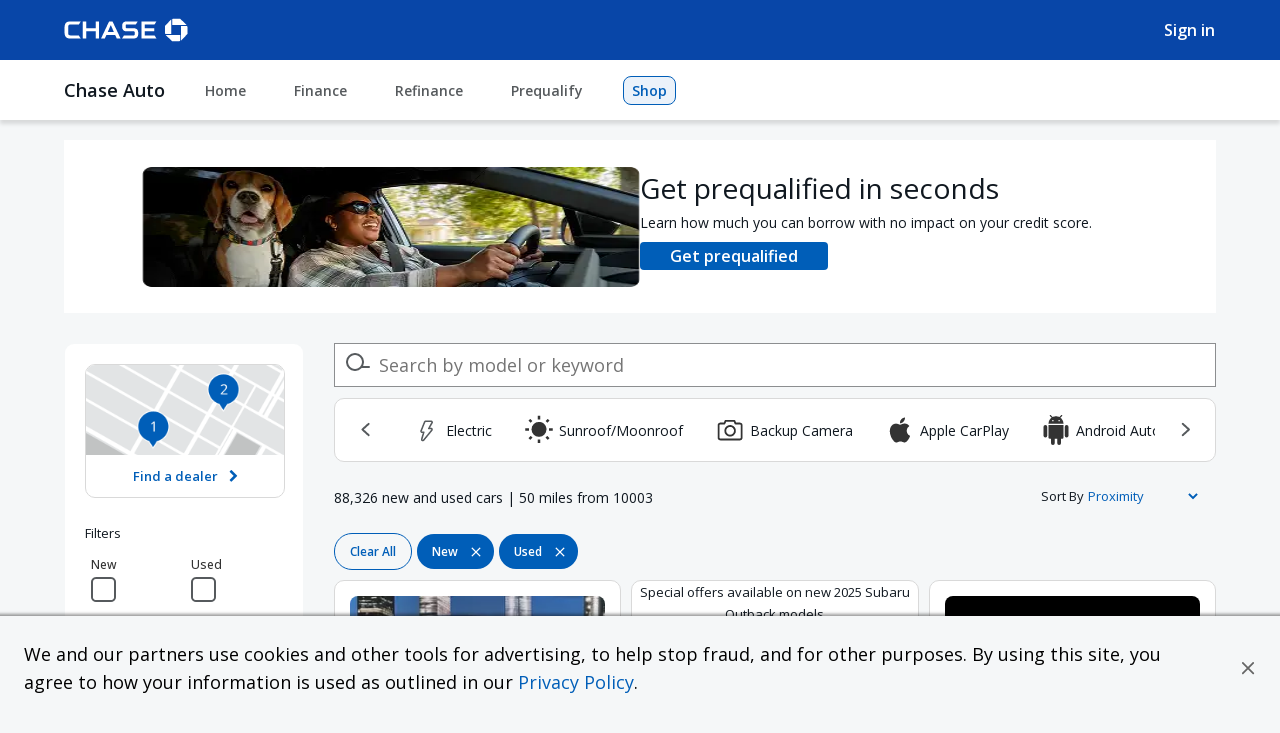

--- FILE ---
content_type: text/html; charset=UTF-8
request_url: https://autopreferred.chase.com/cars?location=South+Portland-ME&vehicle_condition=New&vehicle=Subaru%2CCrosstrek%2CLimited
body_size: 103650
content:
<!doctype html>
<!--
  ______  _______ _______        _______  ______ _____ __   _ _______  _____  _____  ______ _______
  |     \ |______ |_____| |      |______ |_____/   |   | \  | |______ |_____]   |   |_____/ |______
  |_____/ |______ |     | |_____ |______ |    \_ __|__ |  \_| ______| |       __|__ |    \_ |______
         Visit http://www.dealerinspire.com to Inspire your visitors and turn them into customers.
-->
<!--[if lt IE 7]><html class="ie6" lang="en"><![endif]-->
<!--[if IE 7]><html class="ie7" lang="en"><![endif]-->
<!--[if IE 8]><html class="ie8" lang="en"><![endif]-->
<!--[if IE 9]><html class="ie9" lang="en"><![endif]-->
<!--[if gt IE 9]><!--> <html   lang="en" > <!--<![endif]-->
<head>
	<meta charset="utf-8">
    <meta http-equiv="Content-Type" content="text/html; charset=utf-8">

<meta name="viewport" content="width=device-width,minimum-scale=1,initial-scale=1,height=device-height">
<meta http-equiv="X-UA-Compatible" content="IE=edge" />
<link rel="shortcut icon" type="image/png" href="https://di-uploads-development.dealerinspire.com/chase/uploads/2024/10/favicon-16x16-1.png" />
<link rel="apple-touch-icon-precomposed" href="https://di-uploads-development.dealerinspire.com/chase/uploads/2024/10/favicon-16x16-1.png" />
<link rel="preconnect" href="https://fonts.gstatic.com" crossorigin>
<link rel="preconnect" href="https://ref.dealerinspire.com" crossorigin>
<link rel="preconnect" href="https://di-sitebuilder-assets.dealerinspire.com/" crossorigin>
<link rel="stylesheet" type="text/css" href="https://autopreferred.chase.com/cars/wp-content/uploads/sb-asset-cache/sb-fonts.css?v=d7fe67ef34b9e97d554b13b68e35d8716ceed1ea">
<link rel="stylesheet" type="text/css" href="https://autopreferred.chase.com/cars/wp-content/uploads/sb-asset-cache/sb-bootstrap.css?v=d7fe67ef34b9e97d554b13b68e35d8716ceed1ea">
<link rel="stylesheet" type="text/css" href="https://autopreferred.chase.com/cars/wp-content/uploads/sb-asset-cache/sb-base.css?v=d7fe67ef34b9e97d554b13b68e35d8716ceed1ea">
<link rel="stylesheet" type="text/css" href="https://autopreferred.chase.com/cars/wp-content/uploads/sb-asset-cache/sb-core-molecule-header-mobile-base.css?v=d7fe67ef34b9e97d554b13b68e35d8716ceed1ea">
<link rel="stylesheet" type="text/css" href="https://autopreferred.chase.com/cars/wp-content/uploads/sb-asset-cache/sb-headerBase.css?v=d7fe67ef34b9e97d554b13b68e35d8716ceed1ea">
<link rel="stylesheet" type="text/css" href="https://autopreferred.chase.com/cars/wp-content/uploads/sb-asset-cache/sb-core-molecule-header-mobile-row.css?v=d7fe67ef34b9e97d554b13b68e35d8716ceed1ea">
<link rel="stylesheet" type="text/css" href="https://autopreferred.chase.com/cars/wp-content/uploads/sb-asset-cache/sb-linkWrapper.css?v=d7fe67ef34b9e97d554b13b68e35d8716ceed1ea">
<link rel="stylesheet" type="text/css" href="https://autopreferred.chase.com/cars/wp-content/uploads/sb-asset-cache/sb-chase-atom-navigationLink.css?v=d7fe67ef34b9e97d554b13b68e35d8716ceed1ea">
<link rel="stylesheet" type="text/css" href="https://autopreferred.chase.com/cars/wp-content/uploads/sb-asset-cache/sb-icon.css?v=d7fe67ef34b9e97d554b13b68e35d8716ceed1ea">
<link rel="stylesheet" type="text/css" href="https://autopreferred.chase.com/cars/wp-content/uploads/sb-asset-cache/sb-chase-atom-popupMenu.css?v=d7fe67ef34b9e97d554b13b68e35d8716ceed1ea">
<link rel="stylesheet" type="text/css" href="https://autopreferred.chase.com/cars/wp-content/uploads/sb-asset-cache/sb-core-molecule-header-row.css?v=d7fe67ef34b9e97d554b13b68e35d8716ceed1ea">
<link rel="stylesheet" type="text/css" href="https://autopreferred.chase.com/cars/wp-content/uploads/sb-asset-cache/sb-core-molecule-header-wrapper.css?v=d7fe67ef34b9e97d554b13b68e35d8716ceed1ea">
<link rel="stylesheet" type="text/css" href="https://autopreferred.chase.com/cars/wp-content/uploads/sb-asset-cache/sb-core-molecule-footer-row.css?v=d7fe67ef34b9e97d554b13b68e35d8716ceed1ea">
<link rel="stylesheet" type="text/css" href="https://autopreferred.chase.com/cars/wp-content/uploads/sb-asset-cache/sb-picture.css?v=d7fe67ef34b9e97d554b13b68e35d8716ceed1ea">
<link rel="stylesheet" type="text/css" href="https://autopreferred.chase.com/cars/wp-content/uploads/sb-asset-cache/sb-header.css?v=d7fe67ef34b9e97d554b13b68e35d8716ceed1ea">
<link rel="stylesheet" type="text/css" href="https://autopreferred.chase.com/cars/wp-content/uploads/sb-asset-cache/sb-core-atom-dealerSocials.css?v=d7fe67ef34b9e97d554b13b68e35d8716ceed1ea">
<link rel="stylesheet" type="text/css" href="https://autopreferred.chase.com/cars/wp-content/uploads/sb-asset-cache/sb-core-complex-atom-footer-singleMenu.css?v=d7fe67ef34b9e97d554b13b68e35d8716ceed1ea">
<link rel="stylesheet" type="text/css" href="https://autopreferred.chase.com/cars/wp-content/uploads/sb-asset-cache/sb-globalStyles.css?v=d7fe67ef34b9e97d554b13b68e35d8716ceed1ea">
<link rel="stylesheet" type="text/css" href="https://autopreferred.chase.com/cars/wp-content/uploads/sb-asset-cache/custom-theme-styles.css?v=d7fe67ef34b9e97d554b13b68e35d8716ceed1ea">
<script src="https://www.datadoghq-browser-agent.com/us1/v5/datadog-rum.js" type="text/javascript"></script><script>window.DD_RUM && window.DD_RUM.init({
    "clientToken": "pub60788bf2968069a06ed94971bb062f16",
    "applicationId": "34633404-d5a8-424e-bc03-6691b3b333e4",
    "service": "chase",
    "site": "datadoghq.com",
    "env": "production",
    "version": "d7fe67ef34b9e97d554b13b68e35d8716ceed1ea",
    "sessionSampleRate": 3,
    "sessionReplaySampleRate": 0,
    "trackUserInteractions": true,
    "trackResources": true,
    "trackLongTasks": true,
    "trackErrors": true,
    "trackSessionReplay": false,
    "defaultPrivacyLevel": "mask-user-input",
    "trackFrustrations": true
}); window.DD_RUM?.setGlobalContext({
    "domain": "autopreferred.chase.com",
    "group": "None",
    "oem": "chase",
    "slug": "chase"
});</script><meta name='robots' content='max-image-preview:large' />
<meta name='alloy_enabled' value='true' />
<!-- This site is optimized with the Yoast SEO plugin v11.6 - https://yoast.com/wordpress/plugins/seo/ -->
<title>7398 Cars For Sale | Chase Auto car buying service</title>
<meta name="description" content="With 7398 vehicles in stock, Chase has what you&#039;re searching for. See our extensive inventory online now!"/>
<link rel="canonical" href="https://autopreferred.chase.com/cars/" />
<meta property="og:type" content="website" />
<meta property="og:title" content="7398 Cars For Sale | Chase Auto car buying service" />
<meta property="og:description" content="With 7398 vehicles in stock, Chase has what you&#039;re searching for. See our extensive inventory online now!" />
<meta property="og:url" content="https://autopreferred.chase.com/cars/" />
<meta property="og:site_name" content="Chase Marketplace" />
<meta name="twitter:card" content="summary_large_image" />
<meta name="twitter:description" content="With 7398 vehicles in stock, Chase has what you&#039;re searching for. See our extensive inventory online now!" />
<meta name="twitter:title" content="7398 Cars For Sale | Chase Auto car buying service" />
<script type='application/ld+json' class='yoast-schema-graph yoast-schema-graph--main'>{"@context":"https://schema.org","@graph":[{"@type":"Organization","@id":"https://autopreferred.chase.com/cars/#organization","name":"Chase Marketplace","url":"https://autopreferred.chase.com/cars/","sameAs":[],"logo":{"@type":"ImageObject","@id":"https://autopreferred.chase.com/cars/#logo","url":"https://di-uploads-pod4.dealerinspire.com/chase/uploads/2024/10/og-200x200-1.jpg","width":200,"height":200,"caption":"Chase Marketplace"},"image":{"@id":"https://autopreferred.chase.com/cars/#logo"}},{"@type":"WebSite","@id":"https://autopreferred.chase.com/cars/#website","url":"https://autopreferred.chase.com/cars/","name":"Chase Marketplace","publisher":{"@id":"https://autopreferred.chase.com/cars/#organization"}},{"@type":"WebPage","@id":"https://autopreferred.chase.com/cars/#webpage","url":"https://autopreferred.chase.com/cars/","inLanguage":"en-US","name":"7398 Cars For Sale | Chase Auto car buying service","isPartOf":{"@id":"https://autopreferred.chase.com/cars/#website"},"about":{"@id":"https://autopreferred.chase.com/cars/#organization"},"datePublished":"2024-02-06T18:14:15-06:00","dateModified":"2025-02-25T15:34:57-06:00","description":"With 7398 vehicles in stock, Chase has what you're searching for. See our extensive inventory online now!"}]}</script>
<!-- / Yoast SEO plugin. -->

<link rel='dns-prefetch' href='//dzpcfnzjaq7lj.cloudfront.net' />
<link rel='dns-prefetch' href='//www.chase.com' />
<link rel='dns-prefetch' href='//production-di-websites.s3.amazonaws.com' />
<link rel='dns-prefetch' href='//s.w.org' />
    <meta name="twitter:site" content="@https://twitter.com/Chase">                                                <meta property="business:contact_data:country" content="US">
        <meta property="og:country-name" content="US">
        <link rel='stylesheet' id='wp-block-library-css'  href='https://autopreferred.chase.com/cars/wp/wp-includes/css/dist/block-library/style.min.css?ver=5.9.2' type='text/css' media='all' />
<style id='global-styles-inline-css' type='text/css'>
body{--wp--preset--color--black: #000000;--wp--preset--color--cyan-bluish-gray: #abb8c3;--wp--preset--color--white: #ffffff;--wp--preset--color--pale-pink: #f78da7;--wp--preset--color--vivid-red: #cf2e2e;--wp--preset--color--luminous-vivid-orange: #ff6900;--wp--preset--color--luminous-vivid-amber: #fcb900;--wp--preset--color--light-green-cyan: #7bdcb5;--wp--preset--color--vivid-green-cyan: #00d084;--wp--preset--color--pale-cyan-blue: #8ed1fc;--wp--preset--color--vivid-cyan-blue: #0693e3;--wp--preset--color--vivid-purple: #9b51e0;--wp--preset--gradient--vivid-cyan-blue-to-vivid-purple: linear-gradient(135deg,rgba(6,147,227,1) 0%,rgb(155,81,224) 100%);--wp--preset--gradient--light-green-cyan-to-vivid-green-cyan: linear-gradient(135deg,rgb(122,220,180) 0%,rgb(0,208,130) 100%);--wp--preset--gradient--luminous-vivid-amber-to-luminous-vivid-orange: linear-gradient(135deg,rgba(252,185,0,1) 0%,rgba(255,105,0,1) 100%);--wp--preset--gradient--luminous-vivid-orange-to-vivid-red: linear-gradient(135deg,rgba(255,105,0,1) 0%,rgb(207,46,46) 100%);--wp--preset--gradient--very-light-gray-to-cyan-bluish-gray: linear-gradient(135deg,rgb(238,238,238) 0%,rgb(169,184,195) 100%);--wp--preset--gradient--cool-to-warm-spectrum: linear-gradient(135deg,rgb(74,234,220) 0%,rgb(151,120,209) 20%,rgb(207,42,186) 40%,rgb(238,44,130) 60%,rgb(251,105,98) 80%,rgb(254,248,76) 100%);--wp--preset--gradient--blush-light-purple: linear-gradient(135deg,rgb(255,206,236) 0%,rgb(152,150,240) 100%);--wp--preset--gradient--blush-bordeaux: linear-gradient(135deg,rgb(254,205,165) 0%,rgb(254,45,45) 50%,rgb(107,0,62) 100%);--wp--preset--gradient--luminous-dusk: linear-gradient(135deg,rgb(255,203,112) 0%,rgb(199,81,192) 50%,rgb(65,88,208) 100%);--wp--preset--gradient--pale-ocean: linear-gradient(135deg,rgb(255,245,203) 0%,rgb(182,227,212) 50%,rgb(51,167,181) 100%);--wp--preset--gradient--electric-grass: linear-gradient(135deg,rgb(202,248,128) 0%,rgb(113,206,126) 100%);--wp--preset--gradient--midnight: linear-gradient(135deg,rgb(2,3,129) 0%,rgb(40,116,252) 100%);--wp--preset--duotone--dark-grayscale: url('#wp-duotone-dark-grayscale');--wp--preset--duotone--grayscale: url('#wp-duotone-grayscale');--wp--preset--duotone--purple-yellow: url('#wp-duotone-purple-yellow');--wp--preset--duotone--blue-red: url('#wp-duotone-blue-red');--wp--preset--duotone--midnight: url('#wp-duotone-midnight');--wp--preset--duotone--magenta-yellow: url('#wp-duotone-magenta-yellow');--wp--preset--duotone--purple-green: url('#wp-duotone-purple-green');--wp--preset--duotone--blue-orange: url('#wp-duotone-blue-orange');--wp--preset--font-size--small: 13px;--wp--preset--font-size--medium: 20px;--wp--preset--font-size--large: 36px;--wp--preset--font-size--x-large: 42px;}.has-black-color{color: var(--wp--preset--color--black) !important;}.has-cyan-bluish-gray-color{color: var(--wp--preset--color--cyan-bluish-gray) !important;}.has-white-color{color: var(--wp--preset--color--white) !important;}.has-pale-pink-color{color: var(--wp--preset--color--pale-pink) !important;}.has-vivid-red-color{color: var(--wp--preset--color--vivid-red) !important;}.has-luminous-vivid-orange-color{color: var(--wp--preset--color--luminous-vivid-orange) !important;}.has-luminous-vivid-amber-color{color: var(--wp--preset--color--luminous-vivid-amber) !important;}.has-light-green-cyan-color{color: var(--wp--preset--color--light-green-cyan) !important;}.has-vivid-green-cyan-color{color: var(--wp--preset--color--vivid-green-cyan) !important;}.has-pale-cyan-blue-color{color: var(--wp--preset--color--pale-cyan-blue) !important;}.has-vivid-cyan-blue-color{color: var(--wp--preset--color--vivid-cyan-blue) !important;}.has-vivid-purple-color{color: var(--wp--preset--color--vivid-purple) !important;}.has-black-background-color{background-color: var(--wp--preset--color--black) !important;}.has-cyan-bluish-gray-background-color{background-color: var(--wp--preset--color--cyan-bluish-gray) !important;}.has-white-background-color{background-color: var(--wp--preset--color--white) !important;}.has-pale-pink-background-color{background-color: var(--wp--preset--color--pale-pink) !important;}.has-vivid-red-background-color{background-color: var(--wp--preset--color--vivid-red) !important;}.has-luminous-vivid-orange-background-color{background-color: var(--wp--preset--color--luminous-vivid-orange) !important;}.has-luminous-vivid-amber-background-color{background-color: var(--wp--preset--color--luminous-vivid-amber) !important;}.has-light-green-cyan-background-color{background-color: var(--wp--preset--color--light-green-cyan) !important;}.has-vivid-green-cyan-background-color{background-color: var(--wp--preset--color--vivid-green-cyan) !important;}.has-pale-cyan-blue-background-color{background-color: var(--wp--preset--color--pale-cyan-blue) !important;}.has-vivid-cyan-blue-background-color{background-color: var(--wp--preset--color--vivid-cyan-blue) !important;}.has-vivid-purple-background-color{background-color: var(--wp--preset--color--vivid-purple) !important;}.has-black-border-color{border-color: var(--wp--preset--color--black) !important;}.has-cyan-bluish-gray-border-color{border-color: var(--wp--preset--color--cyan-bluish-gray) !important;}.has-white-border-color{border-color: var(--wp--preset--color--white) !important;}.has-pale-pink-border-color{border-color: var(--wp--preset--color--pale-pink) !important;}.has-vivid-red-border-color{border-color: var(--wp--preset--color--vivid-red) !important;}.has-luminous-vivid-orange-border-color{border-color: var(--wp--preset--color--luminous-vivid-orange) !important;}.has-luminous-vivid-amber-border-color{border-color: var(--wp--preset--color--luminous-vivid-amber) !important;}.has-light-green-cyan-border-color{border-color: var(--wp--preset--color--light-green-cyan) !important;}.has-vivid-green-cyan-border-color{border-color: var(--wp--preset--color--vivid-green-cyan) !important;}.has-pale-cyan-blue-border-color{border-color: var(--wp--preset--color--pale-cyan-blue) !important;}.has-vivid-cyan-blue-border-color{border-color: var(--wp--preset--color--vivid-cyan-blue) !important;}.has-vivid-purple-border-color{border-color: var(--wp--preset--color--vivid-purple) !important;}.has-vivid-cyan-blue-to-vivid-purple-gradient-background{background: var(--wp--preset--gradient--vivid-cyan-blue-to-vivid-purple) !important;}.has-light-green-cyan-to-vivid-green-cyan-gradient-background{background: var(--wp--preset--gradient--light-green-cyan-to-vivid-green-cyan) !important;}.has-luminous-vivid-amber-to-luminous-vivid-orange-gradient-background{background: var(--wp--preset--gradient--luminous-vivid-amber-to-luminous-vivid-orange) !important;}.has-luminous-vivid-orange-to-vivid-red-gradient-background{background: var(--wp--preset--gradient--luminous-vivid-orange-to-vivid-red) !important;}.has-very-light-gray-to-cyan-bluish-gray-gradient-background{background: var(--wp--preset--gradient--very-light-gray-to-cyan-bluish-gray) !important;}.has-cool-to-warm-spectrum-gradient-background{background: var(--wp--preset--gradient--cool-to-warm-spectrum) !important;}.has-blush-light-purple-gradient-background{background: var(--wp--preset--gradient--blush-light-purple) !important;}.has-blush-bordeaux-gradient-background{background: var(--wp--preset--gradient--blush-bordeaux) !important;}.has-luminous-dusk-gradient-background{background: var(--wp--preset--gradient--luminous-dusk) !important;}.has-pale-ocean-gradient-background{background: var(--wp--preset--gradient--pale-ocean) !important;}.has-electric-grass-gradient-background{background: var(--wp--preset--gradient--electric-grass) !important;}.has-midnight-gradient-background{background: var(--wp--preset--gradient--midnight) !important;}.has-small-font-size{font-size: var(--wp--preset--font-size--small) !important;}.has-medium-font-size{font-size: var(--wp--preset--font-size--medium) !important;}.has-large-font-size{font-size: var(--wp--preset--font-size--large) !important;}.has-x-large-font-size{font-size: var(--wp--preset--font-size--x-large) !important;}
</style>
<link rel='stylesheet' id='di-modal-css-css'  href='https://autopreferred.chase.com/cars/wp-content/plugins/dealerinspire-assets/src/Assets/DIModal/di-modal.css?ver=1763054213' type='text/css' media='all' />
<link rel='stylesheet' id='di-stacks-css-css'  href='https://autopreferred.chase.com/cars/wp-content/plugins/dealerinspire-assets/src/Assets/DIStacks/di-stacks.css?ver=1763054213' type='text/css' media='all' />
<link rel='stylesheet' id='online-shopper-v2-css-css'  href='https://autopreferred.chase.com/cars/wp-content/plugins/dealerinspire-onlineshopper-plugin/Views/Frontend/V2/online-shopper-v2.css?ver=5.9.2' type='text/css' media='all' />
<link rel='stylesheet' id='di-reviews-css'  href='https://autopreferred.chase.com/cars/wp-content/plugins/dealerinspire/css/reviews.css?ver=1.12.19' type='text/css' media='all' />
<link rel='stylesheet' id='auth0-widget-css'  href='https://autopreferred.chase.com/cars/wp-content/plugins/wp-auth0/assets/css/main.css?ver=5.9.2' type='text/css' media='all' />
<link rel='stylesheet' id='swiper-css-css'  href='https://autopreferred.chase.com/cars/wp-content/themes/DealerInspireCommonTheme/includes/js/swiper/swiper.min.css?ver=5.9.2' type='text/css' media='all' />
<link rel='stylesheet' id='font-awesome-css'  href='https://autopreferred.chase.com/cars/wp-content/themes/DealerInspireCommonTheme/css/components/icons/font-awesome/font-awesome-deferred-cars.css?ver=5.9.2' type='text/css' media='all' />
<link rel='stylesheet' id='di-srp-layout-stylesheet-css'  href='https://autopreferred.chase.com/cars/wp-content/themes/DealerInspireCommonTheme/css/plugins/special-recent-posts/layout.css?ver=1763054226' type='text/css' media='all' />
<link rel='stylesheet' id='owl-styles-css'  href='https://autopreferred.chase.com/cars/wp-content/themes/DealerInspireCommonTheme/includes/js/owl-carousel/owl.combined.min.css?ver=5.9.2' type='text/css' media='all' />
<link rel='stylesheet' id='bootstrap-css-css'  href='https://autopreferred.chase.com/cars/wp-content/themes/DealerInspireCommonTheme/includes/css/bootstrap3.min.css?ver=5.9.2' type='text/css' media='all' />
<link rel='stylesheet' id='base-child-style-home-css'  href='https://autopreferred.chase.com/cars/wp-content/themes/DealerInspireDealerTheme/css/home.css?ver=1763054238' type='text/css' media='all' />
<link rel='stylesheet' id='fancybox-css-css'  href='https://autopreferred.chase.com/cars/wp-content/themes/DealerInspireCommonTheme/includes/js/fancybox/source/jquery.fancybox.css?ver=5.9.2' type='text/css' media='all' />
<link rel='stylesheet' id='sidr-css-css'  href='https://autopreferred.chase.com/cars/wp-content/themes/DealerInspireCommonTheme/includes/css/jquery.sidr.dark.min.css?ver=5.9.2' type='text/css' media='all' />
<link rel='stylesheet' id='sb-style-lvrp-css'  href='https://autopreferred.chase.com/cars/wp-content/uploads/sb-asset-cache/sb-lvrp.css?ver=1763055891' type='text/css' media='all' />

        <!-- BEGIN: DI Radar GA4 -->
        <!-- Global site tag (gtag.js) - Google Analytics -->
        <script async src="https://www.googletagmanager.com/gtag/js?id=G-VV75S34Y77"></script>
        <script>window.dataLayer = window.dataLayer || [];function gtag(){dataLayer.push(arguments);}gtag('js', new Date());gtag('config', 'G-VV75S34Y77');</script>
        <!-- END: DI Radar GA4 -->
        <script type='text/javascript' src='https://autopreferred.chase.com/cars/wp-content/mu-plugins/js/jquery.min.js?ver=1.12.4' id='jquery-js'></script>
<script type='text/javascript' src='https://autopreferred.chase.com/cars/wp-content/mu-plugins/js/jquery-migrate.min.js?ver=1.4.1' id='jquery-migrate-js'></script>
<script type='text/javascript' src='https://autopreferred.chase.com/cars/wp-content/plugins/dealerinspire-onlineshopper-plugin/Views/Frontend/V2/online-shopper-v2.min.js?ver=1763054216' id='online-shopper-v2-js-js'></script>
<script type='text/javascript' id='di-os-js-js-extra'>
/* <![CDATA[ */
var diOsVars = {"e":"Production","t":"0"};
/* ]]> */
</script>
<script type='text/javascript' src='https://autopreferred.chase.com/cars/wp-content/plugins/dealerinspire-onlineshopper-plugin/assets/js/di_os.min.js?ver=5.9.2' id='di-os-js-js'></script>
<script type='text/javascript' src='https://autopreferred.chase.com/cars/wp-content/themes/DealerInspireCommonTheme/includes/js/swiper/swiper.jquery.min.js?ver=5.9.2' id='swiper-js-js'></script>
<script type='text/javascript' src='https://autopreferred.chase.com/cars/wp-content/themes/DealerInspireDealerTheme/includes/js/min/chase-dynamic-font.min.js?ver=6d46b91901939ec90d3cb1c6c6fe10c893f4fde5a62d1574793e9244a06ceeb664479588d76fe40c138768e103316432dcc192fc39fb38dceee88405e0d1b78b' id='chase-dynamic-font-js'></script>
<script type='text/javascript' id='cc-octagon-js-before'>
var dpsOverrideConfig = true;
</script>
<script type='text/javascript' src='https://production-di-websites.s3.amazonaws.com/d7fe67ef34b9e97d554b13b68e35d8716ceed1ea/analytics/marketplace/index.js?ver=d7fe67ef34b9e97d554b13b68e35d8716ceed1ea' id='cc-octagon-js'></script>
<script type='text/javascript' src='https://autopreferred.chase.com/cars/wp-content/themes/DealerInspireCommonTheme/includes/js/min/aria-expanded.min.js?ver=5.9.2' id='aria-expanded-js'></script>
<script type='text/javascript' src='https://autopreferred.chase.com/cars/wp-content/themes/DealerInspireCommonTheme/includes/js/min/sr-menu.min.js?ver=5.9.2' id='sr-menu-js'></script>
<link rel="https://api.w.org/" href="https://autopreferred.chase.com/cars/wp-json/" /><link rel="alternate" type="application/json" href="https://autopreferred.chase.com/cars/wp-json/wp/v2/pages/95" /><link rel="EditURI" type="application/rsd+xml" title="RSD" href="https://autopreferred.chase.com/cars/wp/xmlrpc.php?rsd" />
<link rel="wlwmanifest" type="application/wlwmanifest+xml" href="https://autopreferred.chase.com/cars/wp/wp-includes/wlwmanifest.xml" /> 
<meta name="generator" content="WordPress 5.9.2" />
<link rel='shortlink' href='https://autopreferred.chase.com/cars/' />
<link rel="alternate" type="application/json+oembed" href="https://autopreferred.chase.com/cars/wp-json/oembed/1.0/embed?url=https%3A%2F%2Fautopreferred.chase.com%2Fcars%2F" />
<link rel="alternate" type="text/xml+oembed" href="https://autopreferred.chase.com/cars/wp-json/oembed/1.0/embed?url=https%3A%2F%2Fautopreferred.chase.com%2Fcars%2F&#038;format=xml" />
    <script type="text/javascript">
        di_homepage_acf_redirects = [{"redirect_url":"\/service\/schedule-service\/","terms":["schedule service","service scheduling","schedule my service","service department","service","schedule  service"," service","schedule  maintenance"," maintenance"]},{"redirect_url":"\/new-vehicles\/new-vehicle-specials\/","terms":["new specials","new car specials","new deals","special deals","new  specials","new  deals"]},{"redirect_url":"\/offers-incentives\/","terms":["special offers","new offers","new vehicle offers","new model offers","incentives","new incentives","new  offers"]},{"redirect_url":"\/used-vehicles\/pre-owned-specials\/","terms":["used specials","preowned specials","pre-owned specials","used offers","used car specials","pre-owned offers","preowned offers","used inventory specials","used  specials","pre-owned  specials","pre owned  specials","used  offers","pre-owned  offers","pre owned  offers"]},{"redirect_url":"\/service\/service-specials\/","terms":["service coupons","service offers","print coupons","maintenance coupons","maintenance offers"," service offers"," service coupons"," maintenance offers"," maintenance coupons"]},{"redirect_url":"\/parts\/order-parts\/","terms":["order parts","order accessories","parts","accessories","order  parts"," parts","order  accessories"," accessories"]},{"redirect_url":"\/value-your-trade\/","terms":["value trade","what's my trade worth?","value my trade","trade evaluation","blue book value","trade-in value","trade in value","trade up","black book value","trade appraisal"," accessories"]},{"redirect_url":"\/finance\/apply-for-financing\/","terms":["financing","apply for financing","get approved","estimate credit","get financing","finance help","finance approval","finance application"," financing"]}];
    </script>
    <script>
    window.addEventListener('scroll', function() { 
    const logos = document.querySelectorAll('.headerRow__logoType, .mobileHeaderRow__logoType');
      
    logos.forEach(function(logo) {
        let distance = window.pageYOffset;
        logo.style.opacity = Math.max(0.4, 1 - distance * 0.006);
        let logowidth = Math.max(0, 93 - distance * 0.93);
        logo.style.width = logowidth.toString() + 'px';
      });
    });
</script><script>window.removeTrailingSlashesFromURL=true;</script><style>
    @media screen and (min-width: 768px){
        #di-modal.modal--lvrp-filters .di-modal-footer a.modal-view-results{
            word-break: normal;
        }
    }
</style><style>

body.page-template-page-lightning.page-scaled #facets-menu{
    padding: 20px 10px;
}
body.page-scaled .sidebar-radius-form .radius-container::after{
    right: 2px;
    top: calc(50% - 27px);
}
body.page-scaled .sidebar-radius-form .radius-container .sidebar-radius-options{
    padding: 0px !important;
}
/* shopping-badges.scss */
.vdp-key-features .shopping-badge-label {
            height: auto;
            word-break: break-word;
        }
@media (max-width: 767px) {
    .vdp-key-features .shopping-badge-label {
            height: auto;
            word-break: break-word;
        }
        .dealerResults__listing--right .dealer-buttons-filled {
              white-space: nowrap;
              overflow: scroll;
            }
            #di-modal.modal--lvrp-filters .di-modal-footer .clear-all-link {
                  word-break: normal;
                  overflow: scroll;
                  white-space: nowrap;
                }
            
}
/**/
.headerRow.headerRow--bottom {
  min-height: 60px;
  display: flex;
  height: unset !important;
}
.headerRow.headerRow--bottom .header-wrapper {
  height: auto;
}
.mobileHeaderRow.mobileHeaderRow--middle {
  min-height: 64px;
  height: unset !important;
  display: flex;
}

.mobileHeaderRow.mobileHeaderRow--middle .mobileHeaderRow__wrapper {
  height: auto;
}
/**/
form .dealerResults__distance{
    height: auto !important;
}
/**/
.dealer-buttons-filled{
    min-height: 100%;
}

@media (min-width: 1025px) {
  body.page-template-page-lightning #lvrp-results-column {
    max-width: calc(100% - 240px) !important;
  }
}
#facets-menu #react-facets {
  width: 100%;
  max-width: 300px;
}
.type-facet .type-facet-container{
    flex-wrap: wrap;
}
.type-facet label.switch-label{
    display: flex;
    height: 100%;
    align-items: center;
}
#lvrp-results-wrapper .result-wrap.inline-banner .hit.hit--inline-banner{
    display: flex;
    flex-wrap: wrap;
    flex-direction: row;
}

#lvrp-results-wrapper .result-wrap.inline-banner .hit.hit--inline-banner .hit--inline-banner-html {
  width: 100%;
  flex: 1;
}

#lvrp-results-wrapper .result-wrap.inline-banner .hit.hit--inline-banner div.inline-banner-ctas {
  flex: 1;
  min-width: 100%;
  margin-bottom: auto;
  margin-top: unset;
}
.special-offer.subaru-outback {
  flex: 1;
  width: 100%;
}

.sidebar-radius-form .radius-container .sidebar-radius-options{
    max-width: 100%;
    white-space: normal;
}
/*@media(max-width: 1014px){*/
.sidebar-radius-form .radius-container .sidebar-radius-options{
    height: 3rem !important;
}
/*}*/

.find-dealership + p {
  font-size: 13px;
  word-break: break-word;
}
.slider-facet__input--low p,
.slider-facet__input--low input,
.slider-facet__input--high p,
.slider-facet__input--high input{
    font-size: 13px;
}
.sidebar-radius-form p{
    font-size: 13px;
}


.sidebar-radius-form .radius-container.radius-container-scaled::after{
    display: inline-block !important;
}
@media(max-width: 767px){
    body.page-template-page-lightning #di-modal.modal--lvrp-filters .di-modal-footer{
        font-size: 14px;
    }
    .page-scaled #di-modal.modal--lvrp-filters .facet-section h2 {
  font-size: 1.3em;
}

}
body.page-template-page-lightning.page-scaled #di-modal.modal--lvrp-filters .di-modal-footer a.modal-view-results{
    /*font-size: max(36.27px) !important;*/
}

.page-scaled #di-modal.modal--lvrp-filters .facet-section h2 {
  font-size: 1.3em;
}

.page-scaled #di-modal.modal--lvrp-filters .di-modal-head h2 {
  font-size: 1.3em;
  white-space: nowrap;
  max-width: 90%;
  overflow: scroll;
}

.page-scaled #mobile-filter-modal .square-filters-wrapper .facet-toggle-container .facet-toggle svg {
  max-width: calc(25px * 2.79);
  align-content: ;
  max-height: calc(25px * 2.79);
  width: 100%;
  height: 100%;
}

@media(max-width: 1024px){
    select.sidebar-radius-options.form-control.chaseanalytics-track-option.stat-dropdown {
    height: 4rem !important;
}
    body.page-template-page-lightning #di-modal.modal--lvrp-filters .di-modal-footer a{
        overflow: scroll;
    }
    #di-modal.modal--lvrp-filters .di-modal-footer{
        flex-wrap: wrap;
    }
    #di-modal.modal--lvrp-filters .di-modal-footer a{
        overflow: scroll;
    }
.page-scaled #di-modal.modal--lvrp-filters .facet-section h2 {
  font-size: 44.64;
}

.page-scaled #di-modal.modal--lvrp-filters .di-modal-head h2 {
  font-size: 44.64px;
  white-space: nowrap;
  max-width: 90%;
  overflow: scroll;
}
body.page-template-page-lightning #di-modal.modal--light-mode .di-modal-head{
    height: auto;
}
  body.page-template-page-lightning.page-scaled #di-modal.modal--lvrp-filters .di-modal-footer a.clear-all-link,
  body.page-template-page-lightning.page-scaled #di-modal.modal--lvrp-filters .di-modal-footer a.modal-view-results{
      padding: 3px 30px;
  }
}
@media(min-width: 1025px){
    .page-scaled #mobile-filter-modal {
  padding-top: 300px;
}
/*.page-scaled #di-modal.modal--light-mode .di-modal-close {*/
/*top: 300px;*/
/*}*/
.page-scaled #di-modal.modal--light-mode .di-modal-head {
height: auto;
}
}



body.page-scaled #di-modal.modal--lvrp-filters .di-modal-footer {
  flex-wrap: wrap;
  justify-content: center;
}

</style><style>
.cars-flex-banner {
display: flex;
flex-direction: row;
align-items: center;
justify-content: center;
background: white;
gap: 2%;
flex-wrap: wrap;
padding: 2%;
}

.cars-flex-banner img.top-img {
 flex: 0 1 45%; 
  min-width: 300px; 
  max-width: 100%;
  height: auto;
}
.cars-flex-banner-text {
flex-wrap: wrap;
 flex: 0 1 45%;
  min-width: 300px;
}
@media (max-width: 767.98px) {
.cars-flex-banner-text {
text-align:center;
}
}
</style><script type="text/javascript">isMobile={Android:function(){return!!navigator.userAgent.match(/Android/i)},BlackBerry:function(){return!!navigator.userAgent.match(/BlackBerry/i)},iOS:function(){return!!navigator.userAgent.match(/iPhone|iPad|iPod/i)},Windows:function(){return!!navigator.userAgent.match(/IEMobile/i)},any:function(){return isMobile.Android()||isMobile.BlackBerry()||isMobile.iOS()||isMobile.Windows()||jQuery(window).width()<767},tablet:function(){return(isMobile.Android()||isMobile.BlackBerry()||isMobile.iOS()||isMobile.Windows())&&jQuery(window).width()>767}},isSmallMobile={any:function(){return jQuery(window).width()<767}},isIE={any:function(){var a=window.navigator.userAgent.indexOf("MSIE ");return a>0},eightOrLess:function(){var a=window.navigator.userAgent.indexOf("MSIE ");return a>0&&parseInt(window.navigator.userAgent.substring(a+5,window.navigator.userAgent.indexOf(".",a)))<=8}};</script>
<script>
/* <![CDATA[ */
var radarTracking = {"FacebookEventID" : Math.floor(Math.random() * 100000) + "_" + Math.round((new Date()).getTime() / 1000)};
/* ]]> */
</script>

<script>(window.BOOMR_mq=window.BOOMR_mq||[]).push(["addVar",{"rua.upush":"true","rua.cpush":"true","rua.upre":"true","rua.cpre":"true","rua.uprl":"false","rua.cprl":"false","rua.cprf":"false","rua.trans":"SJ-de19d68a-2977-4a77-b19e-44ced9212908","rua.cook":"false","rua.ims":"false","rua.ufprl":"false","rua.cfprl":"false","rua.isuxp":"false","rua.texp":"norulematch","rua.ceh":"false","rua.ueh":"false","rua.ieh.st":"0"}]);</script>
                              <script>!function(e){var n="https://s.go-mpulse.net/boomerang/";if("True"=="True")e.BOOMR_config=e.BOOMR_config||{},e.BOOMR_config.PageParams=e.BOOMR_config.PageParams||{},e.BOOMR_config.PageParams.pci=!0,n="https://s2.go-mpulse.net/boomerang/";if(window.BOOMR_API_key="4QAPB-B4Y5N-NBQXV-RDATD-UG3G9",function(){function e(){if(!o){var e=document.createElement("script");e.id="boomr-scr-as",e.src=window.BOOMR.url,e.async=!0,i.parentNode.appendChild(e),o=!0}}function t(e){o=!0;var n,t,a,r,d=document,O=window;if(window.BOOMR.snippetMethod=e?"if":"i",t=function(e,n){var t=d.createElement("script");t.id=n||"boomr-if-as",t.src=window.BOOMR.url,BOOMR_lstart=(new Date).getTime(),e=e||d.body,e.appendChild(t)},!window.addEventListener&&window.attachEvent&&navigator.userAgent.match(/MSIE [67]\./))return window.BOOMR.snippetMethod="s",void t(i.parentNode,"boomr-async");a=document.createElement("IFRAME"),a.src="about:blank",a.title="",a.role="presentation",a.loading="eager",r=(a.frameElement||a).style,r.width=0,r.height=0,r.border=0,r.display="none",i.parentNode.appendChild(a);try{O=a.contentWindow,d=O.document.open()}catch(_){n=document.domain,a.src="javascript:var d=document.open();d.domain='"+n+"';void(0);",O=a.contentWindow,d=O.document.open()}if(n)d._boomrl=function(){this.domain=n,t()},d.write("<bo"+"dy onload='document._boomrl();'>");else if(O._boomrl=function(){t()},O.addEventListener)O.addEventListener("load",O._boomrl,!1);else if(O.attachEvent)O.attachEvent("onload",O._boomrl);d.close()}function a(e){window.BOOMR_onload=e&&e.timeStamp||(new Date).getTime()}if(!window.BOOMR||!window.BOOMR.version&&!window.BOOMR.snippetExecuted){window.BOOMR=window.BOOMR||{},window.BOOMR.snippetStart=(new Date).getTime(),window.BOOMR.snippetExecuted=!0,window.BOOMR.snippetVersion=12,window.BOOMR.url=n+"4QAPB-B4Y5N-NBQXV-RDATD-UG3G9";var i=document.currentScript||document.getElementsByTagName("script")[0],o=!1,r=document.createElement("link");if(r.relList&&"function"==typeof r.relList.supports&&r.relList.supports("preload")&&"as"in r)window.BOOMR.snippetMethod="p",r.href=window.BOOMR.url,r.rel="preload",r.as="script",r.addEventListener("load",e),r.addEventListener("error",function(){t(!0)}),setTimeout(function(){if(!o)t(!0)},3e3),BOOMR_lstart=(new Date).getTime(),i.parentNode.appendChild(r);else t(!1);if(window.addEventListener)window.addEventListener("load",a,!1);else if(window.attachEvent)window.attachEvent("onload",a)}}(),"".length>0)if(e&&"performance"in e&&e.performance&&"function"==typeof e.performance.setResourceTimingBufferSize)e.performance.setResourceTimingBufferSize();!function(){if(BOOMR=e.BOOMR||{},BOOMR.plugins=BOOMR.plugins||{},!BOOMR.plugins.AK){var n="true"=="true"?1:0,t="",a="aoe4twqxij7y42iz6afq-f-31a919cfc-clientnsv4-s.akamaihd.net",i="false"=="true"?2:1,o={"ak.v":"39","ak.cp":"1756329","ak.ai":parseInt("1071931",10),"ak.ol":"0","ak.cr":9,"ak.ipv":4,"ak.proto":"h2","ak.rid":"1c09d64","ak.r":42223,"ak.a2":n,"ak.m":"a","ak.n":"essl","ak.bpcip":"3.137.201.0","ak.cport":50264,"ak.gh":"23.66.124.171","ak.quicv":"","ak.tlsv":"tls1.3","ak.0rtt":"","ak.0rtt.ed":"","ak.csrc":"-","ak.acc":"","ak.t":"1763307531","ak.ak":"hOBiQwZUYzCg5VSAfCLimQ==46RAffwbvogBltHjleTezBod7Std/nOUOmrycK054HWBlNo7sYQZmpGmuHOd8lNt5WBbPkevMw7oAVQ1apehlPLyTHwteGsLCJGxhRsMq1wuNssk7W2j1aGPm1FZB+rlnGwwSm+r5Zcg7dd9DMXC5vBq9H/KIM4Ys29wifyaV4dy0e7DBV2/fmyA6aY0/nY/ngfhyg/ZfwBEQK/wtSJ20yirpi90FZmtawzHLoN9RhMAV27rJ1zJ7hH2jmfFn0TEZaO5LXI8CzrFrPkOeZeapb17B/A2VrfFSjQzQIanCPn5O/9eQlKAUhOiXiDIIyW6CE3iWpW0CAxextx1+g3b37RRTJ2jEWFBmqJw5OIIq/f+mVHr9oFJoQuZFqQ+xhmZhZHMHbCMJDQAvXl5HikaxZI3BgiPsIANyzv0hIHhq/A=","ak.pv":"24","ak.dpoabenc":"","ak.tf":i};if(""!==t)o["ak.ruds"]=t;var r={i:!1,av:function(n){var t="http.initiator";if(n&&(!n[t]||"spa_hard"===n[t]))o["ak.feo"]=void 0!==e.aFeoApplied?1:0,BOOMR.addVar(o)},rv:function(){var e=["ak.bpcip","ak.cport","ak.cr","ak.csrc","ak.gh","ak.ipv","ak.m","ak.n","ak.ol","ak.proto","ak.quicv","ak.tlsv","ak.0rtt","ak.0rtt.ed","ak.r","ak.acc","ak.t","ak.tf"];BOOMR.removeVar(e)}};BOOMR.plugins.AK={akVars:o,akDNSPreFetchDomain:a,init:function(){if(!r.i){var e=BOOMR.subscribe;e("before_beacon",r.av,null,null),e("onbeacon",r.rv,null,null),r.i=!0}return this},is_complete:function(){return!0}}}}()}(window);</script></head>
<body class="home page-template page-template-templates page-template-page-lightning page-template-templatespage-lightning-php page page-id-95 custom bootstrap3 responsive-on containerized lightning-vehicle-results-page stacks-enabled">
<div class="di-stacks di-stacks--top">
    <div class="stack stack--sb-header">
    	<div class="sb-section ">
        <header class="site-builder-header-mobile">
    <div  class="mobileHeaderRow light mobileHeaderRow--top "
    style=" 
height:52px; ">
    <div
        class="mobileHeaderRow__wrapper container justify-content-between align-items-center  ">
        <a trid="dgBSJLUALzbyjcptMq7423" trc href="https://www.chase.com/" class="linkWrapper flex-grow-1 chaseanalytics-track-link" 
  
  
  
  data-loc="" 
  data- = ""
  data-pt-name="af_chaselogo"
   >

  <div class="linkWrapper__content     mobileHeaderRow__logo  "
    >
    <div class="sb-icon d-flex justify-content-center mobileHeaderRow__logoType   ">

    <svg role="img" aria-label="Chase logo" width="93" height="18" viewBox="0 0 93 18" fill="none" xmlns="http://www.w3.org/2000/svg">
<path d="M31.6615 0.456185V7.2352H22.2171V0.456185L18.7773 0.453125V17.5459H22.2171V10.2028H31.6615V17.5459H35.1069V0.456185H31.6615Z" fill="white"/>
<path d="M77.4219 0.455078V17.5407H92.513L90.6016 14.5328H80.8714V10.2017H90.2933V7.30455H80.8714V3.39253H90.5853L92.4578 0.455078H77.4219Z" fill="white"/>
<path d="M5.99082 0.451172C2.41268 0.451172 0.605469 2.62644 0.605469 5.79159V12.1719C0.605469 15.8348 2.9344 17.545 5.97295 17.545L16.7651 17.544L14.7644 14.4197H6.63967C4.91364 14.4197 4.16167 13.7958 4.16167 11.8641V6.07543C4.16167 4.208 4.7947 3.4795 6.68561 3.4795H14.8491L16.7702 0.451172H5.99082Z" fill="white"/>
<path d="M62.3263 0.447441C60.2598 0.447441 58.1417 1.68951 58.1417 4.88426V5.70515C58.1417 9.0357 60.1796 10.3064 62.2186 10.315H69.3754C70.1187 10.315 70.7226 10.4386 70.7226 11.6949L70.7216 13.1463C70.7027 14.275 70.1396 14.5334 69.3498 14.5334H59.9346L58.0059 17.5413H69.5714C72.3603 17.5413 74.2538 16.1537 74.2538 12.9487V11.771C74.2538 8.67222 72.4946 7.20808 69.7669 7.20808H62.9333C62.1757 7.20808 61.6478 7.00133 61.6478 5.87923V4.69741C61.6478 3.74174 62.0098 3.39307 62.8924 3.39307L71.859 3.38949L73.7331 0.443359L62.3263 0.447441Z" fill="white"/>
<path d="M45.1004 0.455078L36.9961 17.5438H40.8264L42.4049 14.0146H51.2117L52.7851 17.5438H56.6322L48.5091 0.455078H45.1004ZM46.7999 4.0031L49.914 11.1058H43.7057L46.7999 4.0031Z" fill="white"/>
</svg>



</div>

    <div class="sb-icon d-flex justify-content-center mobileHeaderRow__logoIcon   ">

    <svg role="img" aria-label="Chase logo" width="24" height="24" viewBox="0 0 24 24" fill="none" xmlns="http://www.w3.org/2000/svg">
<path d="M8.97445 0.775391C8.53643 0.775391 8.18164 1.13019 8.18164 1.5677V7.12457H22.8602L16.1757 0.775903L8.97445 0.775391Z" fill="white"/>
<path d="M23.397 8.80547C23.397 8.36694 23.0447 8.01367 22.6042 8.01367H17.0488V22.6928L23.3944 16.0052L23.397 8.80547Z" fill="white"/>
<path d="M15.3658 23.2237C15.8028 23.2237 16.1576 22.8683 16.1576 22.4298V16.875H1.47852L8.16411 23.2226L15.3658 23.2237Z" fill="white"/>
<path d="M0.941406 15.1958C0.941406 15.6338 1.29621 15.9907 1.73525 15.9907H7.28955V1.31055L0.942428 7.99614L0.941406 15.1958Z" fill="white"/>
</svg>


</div>

  </div>
</a>

        <a
  trid="siJLZWBzyXSpc1Wwzic6ti"
  trc
  data-sb-atom="sb.chase.atom.navigationLink"

  role="button"

  

  class="chase-navigation-link button button--signIn button--light m-0 p-0 h-auto  chaseanalytics-track-link "

  href="https://secure.chase.com/web/auth?navKey=autoNavCars&amp;context=CARS_CHASE&amp;landingScreen=DEFAULT&amp;thirdParty=true&amp;financialBrandName=CHASE"

  

  

  data-pt-name="af_signin" 

   data-loc="">

  Sign In
</a>

    </div>
</div>

    <div  class="mobileHeaderRow   mobileHeaderRow--middle "
    style=" 
height:64px; ">
    <div
        class="mobileHeaderRow__wrapper container justify-content-start align-items-center  ">
        <a trid="dgBSJLUALzbyjcptMq7423" trc href="/" class="linkWrapper linkWrapper--siteName chaseanalytics-track-link" 
  
  
  
  data-loc="" 
  data- = ""
  data-pt-name="af_hdr_chaseauto"
   >

  <div class="linkWrapper__content      "
    >
    <span 
    class="sb-header    text--siteName "
    >

    Chase Auto
</span>

  </div>
</a>

    </div>
</div>

    <div  class="mobileHeaderRow   mobileHeaderRow--navigation "
    style=" 
height:44px; ">
    <div
        class="mobileHeaderRow__wrapper container justify-content-start align-items-center  ">
        <a
  trid="siJLZWBzyXSpc1Wwzic6ti"
  trc
  data-sb-atom="sb.chase.atom.navigationLink"

  role="button"

  

  class="chase-navigation-link   chaseanalytics-track-link "

  href="https://autofinance.chase.com/"

  

  

  data-pt-name="af_hdr_home" 

   data-loc="">

  Home
</a>

        <a
  trid="siJLZWBzyXSpc1Wwzic6ti"
  trc
  data-sb-atom="sb.chase.atom.navigationLink"

  role="button"

  

  class="chase-navigation-link   chaseanalytics-track-link "

  href="https://secure.chase.com/web/oao/application/retail?cfgCode=060001#/origination/gettingStarted/gettingStarted/initiate"

  

  

  data-pt-name="af_hdr_finance" 

   data-loc="">

  Finance
</a>

        <a
  trid="siJLZWBzyXSpc1Wwzic6ti"
  trc
  data-sb-atom="sb.chase.atom.navigationLink"

  role="button"

  

  class="chase-navigation-link    "

  href="https://secure.chase.com/web/auth/nav?navKey=requestAOAAutoLendingApplication&amp;cfgCode=060001REFI"

  

  

  

   data-loc="">

  Refinance
</a>

        <a
  trid="siJLZWBzyXSpc1Wwzic6ti"
  trc
  data-sb-atom="sb.chase.atom.navigationLink"

  role="button"

  

  class="chase-navigation-link   chaseanalytics-track-link "

  href="https://secure.chase.com/web/auth/shared#/auto/prequalify"

  

  

  data-pt-name="af_hdr_prequalify" 

   data-loc="">

  Prequalify
</a>

        <a
  trid="siJLZWBzyXSpc1Wwzic6ti"
  trc
  data-sb-atom="sb.chase.atom.navigationLink"

  role="button"

  

  class="chase-navigation-link button--shop  chaseanalytics-track-link "

  href="/"

  

  

  data-pt-name="af_hdr_shop" 

   data-loc="">

  Shop
</a>

    </div>
</div>

    <div  class="mobileHeaderRow   mobileAppNavigationRow "
    style=" 
height:40px; ">
    <div
        class="mobileHeaderRow__wrapper container-fluid justify-content-start align-items-center  ">
        <div class="popUpMenu " id="">
  <a href="#-content" class="di-modal" role="button" trid="jVnmRvaBasm217isPzKiad" trc data-sb-atom="sb.chase.atom.popupMenu">
    Shop  <i class="fa fa-angle-down"></i>
  </a>

  <div class="modal-content-wrapper">
    <div id="-content" class="di-modal-content" data-modal-classes="modal--popupmenu">
        <div class="di-modal-flex-wrapper">
            <div class="di-modal-head">
                <h2>Chase Auto</h2>
            </div>
            <div class="di-modal-body">
              <nav>
                <ul>
                    <li>
                      <a href="https://autofinance.chase.com/" class="chaseanalytics-track-link" data-pt-name="af_hdr_home" 
                        >
                          Home


                        </a>
                    </li>
                    <li>
                      <a href="https://secure.chase.com/web/oao/application/retail?cfgCode=060001#/origination/gettingStarted/gettingStarted/initiate" class="chaseanalytics-track-link" data-pt-name="af_hdr_finance" 
                        >
                          Finance


                        </a>
                    </li>
                    <li>
                      <a href="https://secure.chase.com/web/auth/nav?navKey=requestAOAAutoLendingApplication&amp;cfgCode=060001REFI" class="" 
                        >
                          Refinance

                            <i class="nav-item-badge">New</i>

                        </a>
                    </li>
                    <li>
                      <a href="https://secure.chase.com/web/auth/shared#/auto/prequalify" class="chaseanalytics-track-link" data-pt-name="af_hdr_prequalify" 
                        >
                          Prequalify


                        </a>
                    </li>
                    <li>
                      <a href="/" class="chaseanalytics-track-link" data-pt-name="af_hdr_shop" 
                        >
                          Shop


                            <i class="fa fa-check"></i>
                        </a>
                    </li>
                </ul>
              </nav>
            </div>
        </div>
    </div>
  </div>
</div>

    </div>
</div>

</header>

        <header id="header" class="site-builder-header" data-moremenubuttontext=More>
    <ul id="skip-nav">
        <li><a href="#skip-to-main">Skip to main content</a></li>
    </ul>
    	<div 
  class="headerRow light  headerRow--top "
  style="  
height:60px; ">
  <div class="header-wrapper container justify-content-between align-items-center  ">
    <a trid="dgBSJLUALzbyjcptMq7423" trc href="https://www.chase.com/" class="linkWrapper chaseanalytics-track-link" 
  
  
  
  data-loc="" 
  data- = ""
  data-pt-name="af_chaselogo"
   >

  <div class="linkWrapper__content     headerRow__logo "
    >
    <div class="sb-icon d-flex justify-content-center headerRow__logoType   ">

    <svg role="img" aria-label="Chase logo" width="93" height="18" viewBox="0 0 93 18" fill="none" xmlns="http://www.w3.org/2000/svg">
<path d="M31.6615 0.456185V7.2352H22.2171V0.456185L18.7773 0.453125V17.5459H22.2171V10.2028H31.6615V17.5459H35.1069V0.456185H31.6615Z" fill="white"/>
<path d="M77.4219 0.455078V17.5407H92.513L90.6016 14.5328H80.8714V10.2017H90.2933V7.30455H80.8714V3.39253H90.5853L92.4578 0.455078H77.4219Z" fill="white"/>
<path d="M5.99082 0.451172C2.41268 0.451172 0.605469 2.62644 0.605469 5.79159V12.1719C0.605469 15.8348 2.9344 17.545 5.97295 17.545L16.7651 17.544L14.7644 14.4197H6.63967C4.91364 14.4197 4.16167 13.7958 4.16167 11.8641V6.07543C4.16167 4.208 4.7947 3.4795 6.68561 3.4795H14.8491L16.7702 0.451172H5.99082Z" fill="white"/>
<path d="M62.3263 0.447441C60.2598 0.447441 58.1417 1.68951 58.1417 4.88426V5.70515C58.1417 9.0357 60.1796 10.3064 62.2186 10.315H69.3754C70.1187 10.315 70.7226 10.4386 70.7226 11.6949L70.7216 13.1463C70.7027 14.275 70.1396 14.5334 69.3498 14.5334H59.9346L58.0059 17.5413H69.5714C72.3603 17.5413 74.2538 16.1537 74.2538 12.9487V11.771C74.2538 8.67222 72.4946 7.20808 69.7669 7.20808H62.9333C62.1757 7.20808 61.6478 7.00133 61.6478 5.87923V4.69741C61.6478 3.74174 62.0098 3.39307 62.8924 3.39307L71.859 3.38949L73.7331 0.443359L62.3263 0.447441Z" fill="white"/>
<path d="M45.1004 0.455078L36.9961 17.5438H40.8264L42.4049 14.0146H51.2117L52.7851 17.5438H56.6322L48.5091 0.455078H45.1004ZM46.7999 4.0031L49.914 11.1058H43.7057L46.7999 4.0031Z" fill="white"/>
</svg>



</div>

    <div class="sb-icon d-flex justify-content-center headerRow__logoIcon   ">

    <svg role="img" aria-label="Chase logo" width="24" height="24" viewBox="0 0 24 24" fill="none" xmlns="http://www.w3.org/2000/svg">
<path d="M8.97445 0.775391C8.53643 0.775391 8.18164 1.13019 8.18164 1.5677V7.12457H22.8602L16.1757 0.775903L8.97445 0.775391Z" fill="white"/>
<path d="M23.397 8.80547C23.397 8.36694 23.0447 8.01367 22.6042 8.01367H17.0488V22.6928L23.3944 16.0052L23.397 8.80547Z" fill="white"/>
<path d="M15.3658 23.2237C15.8028 23.2237 16.1576 22.8683 16.1576 22.4298V16.875H1.47852L8.16411 23.2226L15.3658 23.2237Z" fill="white"/>
<path d="M0.941406 15.1958C0.941406 15.6338 1.29621 15.9907 1.73525 15.9907H7.28955V1.31055L0.942428 7.99614L0.941406 15.1958Z" fill="white"/>
</svg>


</div>

  </div>
</a>

    <a
  trid="siJLZWBzyXSpc1Wwzic6ti"
  trc
  data-sb-atom="sb.chase.atom.navigationLink"

  role="button"

  

  class="chase-navigation-link button button--light m-0 p-0 h-auto  chaseanalytics-track-link "

  href="https://secure.chase.com/web/auth?navKey=autoNavCars&amp;context=CARS_CHASE&amp;landingScreen=DEFAULT&amp;thirdParty=true&amp;financialBrandName=CHASE"

  

  

  data-pt-name="af_signin" 

   data-loc="header">

  Sign In
</a>

  </div>
</div>

    	<div 
  class="headerRow    headerRow--bottom "
  style="  
height:60px; ">
  <div class="header-wrapper container justify-content-start align-items-center  ">
    <a trid="dgBSJLUALzbyjcptMq7423" trc href="/" class="linkWrapper linkWrapper--siteName chaseanalytics-track-link" 
  
  
  
  data-loc="" 
  data- = ""
  data-pt-name="af_hdr_chaseauto"
   >

  <div class="linkWrapper__content      "
    >
    <span 
    class="sb-header    text--siteName "
    >

    Chase Auto
</span>

  </div>
</a>

    <a
  trid="siJLZWBzyXSpc1Wwzic6ti"
  trc
  data-sb-atom="sb.chase.atom.navigationLink"

  role="button"

  

  class="chase-navigation-link   chaseanalytics-track-link "

  href="https://autofinance.chase.com/"

  

  

  data-pt-name="af_hdr_home" 

   data-loc="header">

  Home
</a>

    <a
  trid="siJLZWBzyXSpc1Wwzic6ti"
  trc
  data-sb-atom="sb.chase.atom.navigationLink"

  role="button"

  

  class="chase-navigation-link   chaseanalytics-track-link "

  href="https://secure.chase.com/web/oao/application/retail?cfgCode=060001#/origination/gettingStarted/gettingStarted/initiate"

  

  

  data-pt-name="af_hdr_finance" 

   data-loc="header">

  Finance
</a>

    <a
  trid="siJLZWBzyXSpc1Wwzic6ti"
  trc
  data-sb-atom="sb.chase.atom.navigationLink"

  role="button"

  

  class="chase-navigation-link    "

  href="https://secure.chase.com/web/auth/nav?navKey=requestAOAAutoLendingApplication&amp;cfgCode=060001REFI"

  

  

  

   data-loc="header">

  Refinance
</a>

    <a
  trid="siJLZWBzyXSpc1Wwzic6ti"
  trc
  data-sb-atom="sb.chase.atom.navigationLink"

  role="button"

  

  class="chase-navigation-link   chaseanalytics-track-link "

  href="https://secure.chase.com/web/auth/shared#/auto/prequalify"

  

  

  data-pt-name="af_hdr_prequalify" 

   data-loc="header">

  Prequalify
</a>

    <a
  trid="siJLZWBzyXSpc1Wwzic6ti"
  trc
  data-sb-atom="sb.chase.atom.navigationLink"

  role="button"

  

  class="chase-navigation-link button--shop  chaseanalytics-track-link "

  href="/"

  

  

  data-pt-name="af_hdr_shop" 

   data-loc="header">

  Shop
</a>

  </div>
</div>

</header>
<div id="skip-to-main"></div>

</div>


</div>
<div class="stack stack--lvrp-filters">
    <div class="lvrp-mobile-search-container"></div></div>
</div><script>
            var bindViewStateToDatalayer = function () {
                var dataLayer = window.DIDataLayer;
                if (typeof dataLayer != 'undefined') {
                    jQuery('[name=input_1337]').val(dataLayer.vars.site.view_state);
                }
            }
            window.addEventListener('di_datalayer_ready', function () {
                var datalayer = window.DIDataLayer;
                bindViewStateToDatalayer();
                jQuery(document).bind('gform_post_render', bindViewStateToDatalayer);
            });
            </script>  <div id="whitewrap">

<section class="lightning-banners">
    <section id="lightning-banners_full-width">
        <div class="cars-flex-banner">
  <img src="https://di-uploads-development.dealerinspire.com/chase/uploads/2025/09/Shop-and-finance-in-one-place-desktop.png" alt="Shop and finance in one place" class="top-img"></p>
<div class="cars-flex-banner-text">
<h4>Get prequalified in seconds</h4>
<p>Learn how much you can borrow with no impact on your credit score.</p>
<p><a id="af_getpq_bnr" class="button primary-button chaseanalytics-track-link" href="https://secure.chase.com/web/auth/shared#/auto/prequalify" data-pt-name="af_getpq_bnr">Get prequalified</a>
  </div>
</div>
<p><script>
document.addEventListener('DOMContentLoaded', function() {
  const button = document.querySelector('#af_getpq_bnr');
  if (!button) return;
  const isLoggedIn = document.cookie.split(';').some(cookie => 
    cookie.trim().startsWith('isDiConsumerLoggedIn')
  );
  if (isLoggedIn) {
    button.href = 'https://secure.chase.com/web/auth/nav?navKey=requestAutoPrequal';
  }
});
</script></p>
    </section>

    <section id="lightning-banners_top-fixed-default" style="display: none;">
        <div id="lightning-banners_top-fixed">
                    </div>
    </section>
</section>

<div class="lvrp-filters-mobile-wrapper">
    <div id="lvrp-mobile-filters-container"></div>
</div>

<section class="container-fluid lightning">
	<div class="row">
		<div class="col-xs-12 content no-padding" style="min-height:100vh;">
			
<section id="lvrp-container" class="facet-slide-menu">
        <div id="lvrp-filters-column">
        <div id="lvrp-filters-container">
            <div id="facets-menu">
                <div id="react-facets"></div>
                <div class="facets-toggles facets-toggles-desktop"></div>
            </div>
        </div>
    </div>
    
<div id="lvrp-results-column">
    <div id="launch-screen" ></div>
    <div class="results-column-overlay"></div>
    <div id="lvrp-results-container">
        <div id="results-banners"></div>                <span id="lightning-search"></span>
        <div id="key-features"></div>

        <div class="results-title-row">
            <span id="results-title"></span>
            <div id="results-pagination-container">
                <span id="sort-dropdown" class="hidden-xs hidden-sm"></span>
            </div>
        </div>
        <div class="refinement-filters-wrap hidden-xs hidden-sm">
            <ul id="refinement-filters" class="refinement-filters"></ul>
        </div>

        <section class="lvrp-container">
  <div class="lvrp-results-column">
    <div id="lvrp-results-wrapper" class="vehicle-cards">
        <div id="loader-hits" style="text-align: center;margin-top: 30px;">
            <div class="circle-1"></div>
            <div class="circle-2"></div>
            <div class="circle-3"></div>
        </div>
        <div id="hits"></div>
        
        <div id='no-results-message' class='form-message hidden' >
            <div id='no-results-message-text'></div>
                        <div id='no-results-ctas'></div>
        </div>
    </div>
  </div>
</section>

        <div id="lvrp-post-results-wrapper">
            <div class="results-pagination" id="results-footer-pagination"></div>
                        <div id="results-disclaimers" class="results-disclaimers"></div>
        </div>
    </div>

</div>
</section>

<div id="mobile-filter-modal-container"></div>
<div id="redesigned-filter-list-modal"></div>

<div id="incentive-modal-container"></div>
<div id="popover-modal-container"></div>
<div id="botdoc-modal"></div>

<!-- Dealer Track Digital Retailing Modal -->

<!-- Accutrade Modal -->




    <script type="text/template" id="svg-lightning-steering-wheel-controls">

        <svg class="di-svg" fill="#000000" height="24" width="24" xmlns="http://www.w3.org/2000/svg" xmlns:xlink="http://www.w3.org/1999/xlink" version="1.1" viewBox="0 0 24 24"><path d="M12,2A10,10 0 0,0 2,12A10,10 0 0,0 12,22A10,10 0 0,0 22,12A10,10 0 0,0 12,2M12,4C16.1,4 19.5,7.1 20,11H17C16.5,9.9 14.4,9 12,9C9.6,9 7.5,9.9 7,11H4C4.5,7.1 7.9,4 12,4M4,13H7C7.2,14.3 8.2,16.6 11,17V20C7.4,19.6 4.4,16.6 4,13M13,20V17C15.8,16.6 16.7,14.3 17,13H20C19.6,16.6 16.6,19.6 13,20Z" /></svg>
    </script>


    <script type="text/template" id="svg-lightning-sun-roof-moon-roof">

        <svg class="di-svg" fill="#000000" height="24" width="24" xmlns="http://www.w3.org/2000/svg" xmlns:xlink="http://www.w3.org/1999/xlink" version="1.1" viewBox="0 0 24 24"><path d="M3.55,18.54L4.96,19.95L6.76,18.16L5.34,16.74M11,22.45C11.32,22.45 13,22.45 13,22.45V19.5H11M12,5.5A6,6 0 0,0 6,11.5A6,6 0 0,0 12,17.5A6,6 0 0,0 18,11.5C18,8.18 15.31,5.5 12,5.5M20,12.5H23V10.5H20M17.24,18.16L19.04,19.95L20.45,18.54L18.66,16.74M20.45,4.46L19.04,3.05L17.24,4.84L18.66,6.26M13,0.55H11V3.5H13M4,10.5H1V12.5H4M6.76,4.84L4.96,3.05L3.55,4.46L5.34,6.26L6.76,4.84Z" /></svg>
    </script>


    <script type="text/template" id="svg-lightning-third-row-seat">

        <svg class="di-svg" fill="#000000" height="24" width="24" xmlns="http://www.w3.org/2000/svg" xmlns:xlink="http://www.w3.org/1999/xlink" version="1.1" viewBox="0 0 48 48"><g><path d="M28.5,18.7c0.1,0,0.2,0,0.3,0v-3.2c0-1.1-0.6-1.9-1.4-1.9h-6.9c-0.8,0-1.4,0.9-1.4,1.9v3.2c0.1,0,0.2,0,0.3,0 L28.5,18.7L28.5,18.7z"/><path d="M29,30.5c-0.1-0.9-0.7-1.5-1.3-1.5h-7.4c-0.6,0-1.2,0.7-1.3,1.5l-0.1,0.9c-0.1,0.9,0.3,1.5,1,1.5h8.4 c0.6,0,1.1-0.7,1-1.5L29,30.5z"/><path d="M43.3,37.8c-0.4-0.9-1.3-1.7-2.1-1.7h-9c-0.8,0-1.3,0.9-1.1,1.9l0.2,1.2c0.1,1,0.9,1.9,1.7,1.9h10.2 c0.8,0,1.1-0.8,0.8-1.7L43.3,37.8z"/><path d="M19.2,17.1v9.5c0,0.9,0.5,1.6,1.2,1.6h7.3c0.6,0,1.2-0.7,1.2-1.6v-9.5c0-0.9-0.5-1.6-1.2-1.6h-7.3 C19.7,15.5,19.2,16.3,19.2,17.1"/><path d="M15.8,36.1h-9c-0.8,0-1.7,0.8-2.1,1.7l-0.6,1.5c-0.4,0.9,0,1.7,0.8,1.7h10.2c0.8,0,1.5-0.9,1.7-1.9l0.2-1.2 C17.1,36.9,16.5,36.1,15.8,36.1"/><path d="M26.7,9.4h-5.4c-0.8,0-1.4,0.9-1.4,1.9V13c0.2-0.1,0.4-0.2,0.7-0.2H22c-0.1-0.2-0.1-0.4-0.1-0.6v-0.5 c0-0.8,0.5-1.4,1-1.4h2.2c0.6,0,1,0.6,1,1.4v0.5c0,0.2,0,0.4-0.1,0.6h1.4c0.2,0,0.5,0.1,0.7,0.2v-1.7C28.1,10.3,27.5,9.4,26.7,9.4" /><path d="M35.5,9.4h-5.4c-0.8,0-1.4,0.9-1.4,1.9v2.2c0.2,0.2,0.4,0.5,0.5,0.9c0.3-0.9,1-1.5,1.8-1.5h1.4 c-0.1-0.2-0.1-0.4-0.1-0.6v-0.5c0-0.8,0.5-1.4,1-1.4h2.2c0.6,0,1,0.6,1,1.4v0.5c0,0.2,0,0.4-0.1,0.6h0.5v-1.5 C37,10.3,36.3,9.4,35.5,9.4"/><path d="M36.1,12.2v-0.5c0-0.4-0.2-0.7-0.5-0.7h-2.2c-0.3,0-0.5,0.3-0.5,0.7v0.5c0,0.3,0.1,0.5,0.2,0.6h2.8 C35.9,12.7,36.1,12.5,36.1,12.2"/><path d="M35.4,13.2h-2c-0.4,0-0.8-0.5-0.8-1.1v-0.3c0-0.6,0.4-1.1,0.8-1.1h2c0.4,0,0.8,0.5,0.8,1.1v0.3 C36.2,12.7,35.8,13.2,35.4,13.2"/><path d="M25,13.2h-2c-0.4,0-0.8-0.5-0.8-1.1v-0.3c0-0.6,0.4-1.1,0.8-1.1h2c0.4,0,0.8,0.5,0.8,1.1v0.3 C25.8,12.7,25.4,13.2,25,13.2"/><path d="M14.6,13.2h-2c-0.4,0-0.8-0.5-0.8-1.1v-0.3c0-0.6,0.4-1.1,0.8-1.1h2c0.4,0,0.8,0.5,0.8,1.1v0.3 C15.4,12.7,15,13.2,14.6,13.2"/><path d="M24.8,9h-1.6c-0.4,0-0.6-0.4-0.6-0.9V7.9c0-0.5,0.3-0.9,0.6-0.9h1.6c0.4,0,0.6,0.4,0.6,0.9v0.3 C25.4,8.6,25.2,9,24.8,9"/><path d="M33.6,9H32c-0.4,0-0.6-0.4-0.6-0.9V7.9C31.4,7.4,31.7,7,32,7h1.6c0.4,0,0.6,0.4,0.6,0.9v0.3 C34.3,8.6,34,9,33.6,9"/><path d="M16,9h-1.6c-0.4,0-0.6-0.4-0.6-0.9V7.9C13.7,7.4,14,7,14.4,7H16c0.4,0,0.6,0.4,0.6,0.9v0.3 C16.6,8.6,16.3,9,16,9"/><path d="M41.2,19.6h-2.1c-0.2,0.4-0.5,0.6-0.9,0.6h-3.1c-0.4,0-0.7-0.3-0.9-0.6h-2.1c-0.8,0-1.4,0.9-1.4,1.9v11.7 c0,1.1,0.6,1.9,1.4,1.9h9c0.8,0,1.4-0.9,1.4-1.9V21.6C42.6,20.5,42,19.6,41.2,19.6"/><path d="M34.2,17.8c0-0.8,0.5-1.4,1-1.4h3.1c0.5,0,0.8,0.4,1,1v-1.8c0-1.1-0.6-1.9-1.4-1.9H31c-0.8,0-1.4,0.9-1.4,1.9 v4.7c0.4,0,0.4,0,0.8,0c0.4-0.9,1.1-1.5,1.9-1.5h1.9L34.2,17.8L34.2,17.8z"/><path d="M38.1,19.8h-2.7c-0.4,0-0.8-0.5-0.8-1.1V18c0-0.6,0.4-1.1,0.8-1.1h2.7c0.4,0,0.8,0.5,0.8,1.1v0.7 C38.9,19.3,38.5,19.8,38.1,19.8"/><path d="M12.6,19.8H9.9c-0.4,0-0.8-0.5-0.8-1.1V18c0-0.6,0.4-1.1,0.8-1.1h2.7c0.4,0,0.8,0.5,0.8,1.1v0.7 C13.4,19.3,13.1,19.8,12.6,19.8"/><path d="M12.8,20.3H9.7c-0.4,0-0.7-0.3-0.9-0.6H6.8c-0.8,0-1.4,0.9-1.4,1.9v11.7c0,1.1,0.6,1.9,1.4,1.9h9 c0.8,0,1.4-0.9,1.4-1.9V21.6c0-1.1-0.6-1.9-1.4-1.9h-2.1C13.5,20,13.2,20.3,12.8,20.3"/><path d="M17,13.7h-6.9c-0.8,0-1.4,0.9-1.4,1.9v1.8c0.1-0.6,0.5-0.9,1-0.9h3.1c0.6,0,1,0.6,1,1.4v0.9h1.9 c0.8,0,1.5,0.6,1.9,1.5c0.3,0,0.3,0,0.8,0v-4.7C18.4,14.5,17.8,13.7,17,13.7"/><path d="M17.9,9.4h-5.4c-0.8,0-1.4,0.9-1.4,1.9v1.5h0.5c-0.1-0.2-0.1-0.4-0.1-0.6v-0.5c0-0.8,0.5-1.4,1-1.4h2.2 c0.6,0,1,0.6,1,1.4v0.5c0,0.2,0,0.4-0.1,0.6H17c0.8,0,1.5,0.6,1.8,1.5c0.1-0.3,0.3-0.6,0.5-0.9v-2.2C19.3,10.3,18.6,9.4,17.9,9.4" /></g></svg>
    </script>


    <script type="text/template" id="svg-lightning-back-up-camera">

        <svg width="32" height="32" viewBox="0 0 32 32" xmlns="http://www.w3.org/2000/svg">
<path d="M16.1224 10.7139C13.6342 10.7112 11.3895 12.208 10.4355 14.5061C9.48141 16.8041 10.006 19.4506 11.7645 21.211C13.523 22.9714 16.1689 23.4988 18.468 22.5472C20.767 21.5956 22.2662 19.3525 22.2662 16.8643C22.2615 13.472 19.5147 10.7222 16.1224 10.7139ZM16.1224 21.0392C14.4332 21.0419 12.9089 20.0264 12.2606 18.4665C11.6123 16.9067 11.9679 15.1099 13.1614 13.9145C14.3549 12.7191 16.1511 12.3607 17.712 13.0066C19.2728 13.6524 20.2907 15.1751 20.2907 16.8643C20.2846 19.1649 18.423 21.0295 16.1224 21.0392Z"/>
<path d="M26.5202 8.09971H22.477L21.6472 5.96615C21.5039 5.58514 21.139 5.33317 20.7319 5.33399H11.2165C10.8173 5.33328 10.4566 5.57204 10.3012 5.93981L9.39248 8.09971H5.71144C4.1839 8.06243 2.91296 9.26569 2.8667 10.793V24.3779C2.91013 25.9075 4.18168 27.1143 5.71144 27.0778H26.5202C28.0522 27.1173 29.3274 25.9098 29.3715 24.3779V10.793C29.3242 9.26354 28.0498 8.05983 26.5202 8.09971ZM27.396 24.3779C27.3476 24.8163 26.9598 25.137 26.5202 25.1023H5.71144C5.27312 25.1368 4.88733 24.8153 4.84221 24.3779V10.793C4.88797 10.3569 5.27452 10.0377 5.71144 10.0752H10.0444C10.4425 10.0776 10.8022 9.8378 10.9531 9.4694L11.8685 7.3095H20.0537L20.8834 9.44306C21.0304 9.82412 21.3968 10.0754 21.8053 10.0752H26.5202C26.9584 10.0375 27.3469 10.3559 27.396 10.793V24.3779Z"/>
</svg>

    </script>


    <script type="text/template" id="svg-lightning-lane-departure-warning">

        <svg width="32" height="32" viewBox="0 0 32 32" xmlns="http://www.w3.org/2000/svg">
<path d="M3.81206 25.1027C3.47681 25.1024 3.16401 24.9342 2.97898 24.6546C2.79395 24.3751 2.76131 24.0214 2.89206 23.7127L9.72672 7.57938C9.9479 7.08035 10.5284 6.85089 11.031 7.0638C11.5336 7.2767 11.7726 7.85332 11.5681 8.35938L4.73339 24.4927C4.5767 24.8627 4.21382 25.1029 3.81206 25.1027ZM28.3547 25.1027C27.953 25.1029 27.5901 24.8627 27.4334 24.4927L20.6001 8.35738C20.4537 8.02716 20.4968 7.64367 20.7128 7.35417C20.9288 7.06466 21.2841 6.91414 21.6423 6.9604C22.0006 7.00666 22.306 7.2425 22.4414 7.57738L29.2754 23.7107C29.4061 24.0194 29.3735 24.3731 29.1885 24.6526C29.0034 24.9322 28.6906 25.1004 28.3554 25.1007L28.3547 25.1027ZM16.0981 9.92071C15.5458 9.92071 15.0981 9.473 15.0981 8.92071V8.43938C15.0981 7.88709 15.5458 7.43938 16.0981 7.43938C16.6503 7.43938 17.0981 7.88709 17.0981 8.43938V8.92071C17.0981 9.473 16.6503 9.92071 16.0981 9.92071ZM16.1094 15.9574C15.5571 15.9574 15.1094 15.5097 15.1094 14.9574V12.5187C15.1094 11.9664 15.5571 11.5187 16.1094 11.5187C16.6617 11.5187 17.1094 11.9664 17.1094 12.5187V14.9574C17.1094 15.5097 16.6617 15.9574 16.1094 15.9574ZM16.1094 25.2007C15.5571 25.2007 15.1094 24.753 15.1094 24.2007V18.9254C15.1094 18.3731 15.5571 17.9254 16.1094 17.9254C16.6617 17.9254 17.1094 18.3731 17.1094 18.9254V24.2007C17.1094 24.753 16.6617 25.2007 16.1094 25.2007Z"/>
</svg>

    </script>


    <script type="text/template" id="svg-lightning-awd">

        <svg class="di-svg" fill="#000000" height="24" width="24" viewBox="0 0 48 48"><g><path d="M28.788,12.943c0,2.672-2.14,4.839-4.788,4.839c-2.645,0-4.792-2.167-4.792-4.839S21.355,8.105,24,8.105 C26.648,8.105,28.788,10.271,28.788,12.943z"/><path d="M28.788,35.14c0,2.671-2.14,4.843-4.788,4.843c-2.645,0-4.792-2.172-4.792-4.843c0-2.672,2.147-4.835,4.792-4.835 C26.648,30.305,28.788,32.468,28.788,35.14z"/><path d="M11.348,5C9.676,5,8.158,5.355,7,5.94v13.594c1.158,0.585,2.676,0.94,4.348,0.94s3.19-0.355,4.348-0.94V5.94 C14.539,5.355,13.021,5,11.348,5z"/><path d="M11.348,27.525c-1.672,0-3.19,0.359-4.348,0.936v13.604C8.158,42.641,9.676,43,11.348,43s3.19-0.359,4.348-0.936V28.461 C14.539,27.885,13.021,27.525,11.348,27.525z"/><path d="M36.652,5c-1.668,0-3.189,0.355-4.348,0.94v13.594c1.158,0.585,2.68,0.94,4.348,0.94c1.669,0,3.19-0.355,4.348-0.94V5.94 C39.843,5.355,38.321,5,36.652,5z"/><path d="M36.652,27.525c-1.668,0-3.189,0.359-4.348,0.936v13.604C33.463,42.641,34.984,43,36.652,43 c1.669,0,3.19-0.359,4.348-0.936V28.461C39.843,27.885,38.321,27.525,36.652,27.525z"/><rect x="14.227" y="10.718" width="19.544" height="4.04"/><rect x="14.227" y="33.243" width="19.544" height="4.039"/><rect x="22.002" y="12.943" width="3.995" height="22.196"/></g></svg>
    </script>


    <script type="text/template" id="svg-lightning-navigation">

        <svg class="di-svg" fill="#000000" height="24" width="24" viewBox="0 0 48 48"><g><path d="M24.484,37.58c-0.038-0.005-0.115-0.009-0.229-0.009H24.1v0.445h0.175c0.125,0,0.21-0.007,0.253-0.024 c0.041-0.016,0.075-0.042,0.099-0.076c0.023-0.035,0.036-0.076,0.036-0.123c0-0.058-0.017-0.104-0.051-0.141 C24.579,37.614,24.537,37.592,24.484,37.58z"/><path d="M40.415,7.5h-8.792H7.586C5.987,7.5,4,9.022,4,10.882V37.12c0,1.859,1.987,3.38,3.586,3.38h5.519h27.311 c1.599,0,3.585-1.521,3.585-3.38V10.882C44,9.022,42.014,7.5,40.415,7.5z M19.929,9.338h8.608v1.038h-8.608V9.338z M38.809,35.599 H9.19V12.089h29.618V35.599z"/></g><path d="M26,26.502v-2.5h-4v3h-2v-4c0-0.552,0.447-1,1-1h5v-2.5l3.499,3.5 M33.708,23.292l-8.998-9H24.7 c-0.39-0.39-1.021-0.39-1.41,0l-8.998,9c-0.389,0.39-0.389,1.03,0,1.42l8.998,8.999c0.39,0.38,1.021,0.39,1.42,0l8.998-8.999 C34.098,24.322,34.098,23.682,33.708,23.292z"/></svg>
    </script>


    <script type="text/template" id="svg-lightning-push-button">

        <svg class="di-svg" fill="#000000" height="24" width="24" viewBox="0 0 24 24"><path d="M16.56,5.44L15.11,6.89C16.84,7.94 18,9.83 18,12A6,6 0 0,1 12,18A6,6 0 0,1 6,12C6,9.83 7.16,7.94 8.88,6.88L7.44,5.44C5.36,6.88 4,9.28 4,12A8,8 0 0,0 12,20A8,8 0 0,0 20,12C20,9.28 18.64,6.88 16.56,5.44M13,3H11V13H13" /></svg>
    </script>


    <script type="text/template" id="svg-lightning-leather-seats">

        <svg class="di-svg" fill="#000000" height="24" width="24" viewBox="0 0 48 48"><path d="M16.691,45.562h18.167c1.507,0,2.902-0.789,3.677-2.081l3.294-5.489c0,0,1.361-3.938-2.574-3.634 c-3.938,0.303-14.689,1.211-20.594,2.422c0,0,1.426-13.146-3.283-19.667c-0.661-0.915-1.707-1.473-2.834-1.532 c-0.68-0.037-1.509-0.072-2.354-0.092c-2.233-0.05-4.006,1.858-3.809,4.083c0.406,4.555,1.829,12.863,6.627,23.592 C13.657,44.619,15.097,45.562,16.691,45.562"/><path d="M10.533,14.448L10.533,14.448c1.979,0.338,3.877-1.002,4.215-2.983l0.823-4.797c0.339-1.979-1.002-3.877-2.982-4.216 C10.61,2.112,8.712,3.455,8.374,5.434l-0.823,4.799C7.211,12.211,8.554,14.109,10.533,14.448"/></svg>
    </script>


    <script type="text/template" id="svg-lightning-premium-audio">

        <svg class="di-svg" fill="#000000" height="24" width="24" viewBox="0 0 24 24"><path d="M12,12A3,3 0 0,0 9,15A3,3 0 0,0 12,18A3,3 0 0,0 15,15A3,3 0 0,0 12,12M12,20A5,5 0 0,1 7,15A5,5 0 0,1 12,10A5,5 0 0,1 17,15A5,5 0 0,1 12,20M12,4A2,2 0 0,1 14,6A2,2 0 0,1 12,8C10.89,8 10,7.1 10,6C10,4.89 10.89,4 12,4M17,2H7C5.89,2 5,2.89 5,4V20A2,2 0 0,0 7,22H17A2,2 0 0,0 19,20V4C19,2.89 18.1,2 17,2Z" /></svg>
    </script>


    <script type="text/template" id="svg-lightning-premium-package">

        <svg class="di-svg" fill="#000000" height="24" width="24" viewBox="0 0 95 70"><polygon points="56.86 28.75 39.69 20.16 22.52 28.75 39.69 37.33 56.86 28.75"/><polygon points="44.63 17.69 61.8 26.28 76.97 18.69 59.83 10.1 44.63 17.69"/><polygon points="79.38 59.71 79.38 22.43 64.02 30.11 64.02 67.41 79.38 59.71"/><polygon points="59.59 32.33 41.9 41.17 41.9 78.5 59.59 69.63 59.59 32.33"/><polygon points="24.49 7.62 39.69 15.22 54.89 7.62 39.69 0 24.49 7.62"/><polygon points="19.79 69.63 37.48 78.5 37.48 41.17 19.79 32.33 19.79 69.63"/><polygon points="0 59.71 15.37 67.41 15.37 30.11 0 22.43 0 59.71"/><polygon points="2.41 18.69 17.58 26.28 34.75 17.69 19.56 10.1 2.41 18.69"/></svg>
    </script>


    <script type="text/template" id="svg-lightning-satellite-radio">

        <svg class="di-svg" fill="#000000" height="24" width="24" viewBox="0 0 48 48"><g><path d="M34.562,23.113c-7.62-3.705-14.618,3.428-10.956,10.945L34.562,23.113z"/><path d="M30.616,30.143c0.682-0.689,0.455-2.012-0.5-2.959l-2.445,2.445C28.622,30.594,29.944,30.824,30.616,30.143z"/><path d="M16.171,20.842c-1.418-1.434-1.418-3.732,0-5.182l0,0c1.431-1.398,3.744-1.398,5.148,0l3.637,3.637 c1.422,1.43,1.422,3.738,0,5.17l0,0c-1.428,1.418-3.727,1.418-5.152,0L16.171,20.842z"/><path d="M14.652,14.156c1.422-1.441,3.721-1.441,5.152,0l-3.156-3.151c-1.418-1.418-3.715-1.418-5.141,0 c-1.426,1.41-1.426,3.71,0,5.147l3.145,3.145C13.23,17.891,13.23,15.574,14.652,14.156z"/><g><path d="M21.872,13.307c-0.495-0.477-0.495-1.288,0-1.79l8.155-8.15c0.494-0.488,1.287-0.488,1.788,0l5.317,5.32 c0.49,0.503,0.49,1.292,0,1.779l-8.176,8.161c-0.481,0.498-1.27,0.498-1.767,0L21.872,13.307z"/><path d="M3.876,31.306c-0.501-0.479-0.501-1.283,0-1.778l8.146-8.16c0.487-0.49,1.309-0.49,1.785,0l5.317,5.335 c0.501,0.471,0.501,1.274,0,1.77l-8.167,8.159c-0.486,0.491-1.289,0.491-1.779,0L3.876,31.306z"/></g></g><path d="M34.124,29c0.239,0.004,0.434,0.098,0.577,0.271c0.279,0.332,0.325,0.895,0.309,1.148c-0.092,1.598-0.902,3.028-2.168,3.839 c-0.675,0.428-1.441,0.656-2.221,0.656c-0.081,0-0.162-0.006-0.242-0.009c-0.251-0.016-0.717-0.176-0.971-0.479 c-0.15-0.18-0.211-0.385-0.188-0.627c0.014-0.129,0.072-0.236,0.171-0.32c0.229-0.197,0.578-0.213,0.68-0.213 c0.056,0,0.11,0.007,0.159,0.012c0.131,0.018,0.266,0.029,0.396,0.029c0.521,0,1.015-0.148,1.47-0.438 c0.977-0.621,1.543-1.818,1.441-3.049c-0.013-0.168,0.098-0.443,0.254-0.629C33.898,29.07,34.018,29,34.119,29H34.124z"/><path d="M37.857,29.051c0.021,0,0.042,0.001,0.062,0.002l0.039,0.004c0.213,0.016,0.425,0.135,0.582,0.324 c0.137,0.166,0.22,0.371,0.231,0.576v0.011l-0.004,0.048c-0.003,0.075-0.014,0.232-0.036,0.545c-0.226,2.977-1.765,5.646-4.12,7.147 c-1.283,0.818-2.743,1.248-4.225,1.248c-0.136,0-0.271-0.003-0.405-0.012L29.5,38.922l-0.008-0.005 c-0.117-0.022-0.278-0.137-0.389-0.268c-0.16-0.192-0.249-0.447-0.242-0.694v-0.053c0.008-0.219,0.084-0.408,0.215-0.518 c0.076-0.062,0.17-0.099,0.271-0.099c0.033,0,0.064,0.003,0.098,0.012l0.498,0.039c0.148,0.007,0.297,0.015,0.445,0.015 c1.221,0,2.424-0.355,3.479-1.027c2.018-1.285,3.293-3.578,3.41-6.133l0.021-0.484c-0.014-0.216,0.026-0.364,0.129-0.479 C37.53,29.111,37.682,29.051,37.857,29.051z"/><path d="M41.658,29.104c0.02,0,0.039,0.001,0.057,0.002c0.221,0.017,0.415,0.122,0.565,0.302c0.138,0.166,0.217,0.372,0.22,0.58 v0.01l-0.001,0.017c-0.001,0.038-0.009,0.173-0.036,0.556c-0.318,4.406-2.59,8.367-6.08,10.588C34.494,42.361,32.342,43,30.156,43 c-0.198,0-0.398-0.004-0.597-0.015l-0.448-0.024c-0.133-0.019-0.275-0.111-0.384-0.244c-0.151-0.182-0.233-0.428-0.228-0.674 c0.008-0.262,0.089-0.477,0.228-0.604c0.075-0.068,0.161-0.105,0.251-0.105c0.018,0,0.037,0.001,0.057,0.008l0.428,0.029 c0.232,0.015,0.467,0.024,0.699,0.024c1.92,0,3.814-0.56,5.477-1.621c3.104-1.979,5.109-5.5,5.361-9.423l0.031-0.529 c-0.003-0.219,0.059-0.402,0.184-0.535C41.33,29.167,41.487,29.104,41.658,29.104z"/></svg>
    </script>


    <script type="text/template" id="svg-lightning-parking-sensor-assist">

        <svg class="di-svg" fill="#000000" height="24" width="24" viewBox="0 0 48 48"><path d="M33.929,31.36c3.344-3.299,6.55-6.74,9.659-10.273c1.043-1.186,1.084-2.622,0.352-3.712 c-1.983-2.948-4.51-5.353-7.395-7.397c-1.071-0.758-2.527-0.695-3.713,0.352c-6.188,5.463-12.075,11.311-17.606,17.612 c-1.042,1.185-0.934,2.517-0.351,3.711c1.519,3.114,3.733,5.757,7.396,7.398c1.214,0.546,2.513,0.676,3.711-0.351 c1.74-1.498,3.443-3.035,5.112-4.604L33.929,31.36z M28.451,32.914c-3.066-0.455-7.092-4.482-7.545-7.548 c1.317-0.431,2.634-0.859,3.954-1.286c1.252,1.822,3.056,3.627,4.878,4.878C29.309,30.277,28.88,31.595,28.451,32.914L28.451,32.914 z M40.284,20.765c-0.856-0.008-1.709-0.017-2.562-0.027c-1.353-1.627-3.1-3.376-4.729-4.729c-0.01-0.854-0.02-1.708-0.027-2.564 C35.306,14.518,39.211,18.425,40.284,20.765L40.284,20.765z M22.503,23.216c2.462-2.978,5.437-5.766,8.584-8.484 c0.146,0.693,0.289,1.389,0.437,2.084c-1.941,1.942-3.884,3.885-5.822,5.824C24.637,22.832,23.568,23.026,22.503,23.216 L22.503,23.216z M30.623,31.337c0.192-1.063,0.385-2.132,0.576-3.198c1.938-1.939,3.882-3.883,5.822-5.823 c0.695,0.146,1.391,0.29,2.085,0.438C36.388,25.899,33.6,28.876,30.623,31.337z"/><g><path fill="none" d="M6.474,12.512c0.386-0.594,0.775-1.186,1.161-1.777c-1.369-0.101-2.725-0.17-4.073-0.222v1.999 C4.533,12.512,5.503,12.512,6.474,12.512z"/><path fill="none" d="M7.635,22.046c-0.386-0.595-0.775-1.187-1.161-1.779c-0.971,0-1.941,0-2.912,0v1.998 C4.91,22.215,6.266,22.146,7.635,22.046z"/><path fill="none" d="M8.079,12.979c0.194,2.102,0.194,4.567,0,6.668c0.595,0.609,1.19,1.219,1.788,1.828 c0.894-2.407,0.894-7.916,0-10.322C9.269,11.761,8.674,12.37,8.079,12.979z"/><path d="M14.835,11.231c-0.221-1.29-1.292-2.271-2.866-2.369c-2.794-0.175-5.598-0.271-8.407-0.33v1.98 c1.348,0.052,2.704,0.121,4.073,0.222c-0.386,0.592-0.775,1.184-1.161,1.777c-0.971,0-1.941,0-2.912,0v7.755 c0.971,0,1.94,0,2.912,0c0.386,0.593,0.775,1.185,1.161,1.779c-1.369,0.1-2.725,0.169-4.073,0.219v2.139 c2.803-0.07,5.605-0.191,8.407-0.371c1.572-0.102,2.614-1.084,2.866-2.37C15.514,18.185,15.429,14.707,14.835,11.231z M9.866,21.475c-0.597-0.609-1.192-1.219-1.788-1.828c0.194-2.101,0.194-4.566,0-6.668c0.595-0.608,1.19-1.218,1.788-1.826 C10.76,13.559,10.76,19.067,9.866,21.475z"/></g></svg>
    </script>


    <script type="text/template" id="svg-lightning-heated-seats">

        <svg class="di-svg" fill="#000000" height="24" width="24" viewBox="0 0 48 48"><path d="M16.691,45.562h18.167c1.507,0,2.902-0.789,3.677-2.081l3.294-5.489c0,0,1.361-3.938-2.574-3.634 c-3.938,0.303-14.689,1.211-20.594,2.422c0,0,1.426-13.146-3.283-19.667c-0.661-0.915-1.707-1.473-2.834-1.532 c-0.68-0.037-1.509-0.072-2.354-0.092c-2.233-0.05-4.006,1.858-3.809,4.083c0.406,4.555,1.829,12.863,6.627,23.592 C13.657,44.619,15.097,45.562,16.691,45.562"/><path d="M10.533,14.448L10.533,14.448c1.979,0.338,3.877-1.002,4.215-2.983l0.823-4.797c0.339-1.979-1.002-3.877-2.982-4.216 C10.61,2.112,8.712,3.455,8.374,5.434l-0.823,4.799C7.211,12.211,8.554,14.109,10.533,14.448"/><path d="M24.226,13.235c-0.429,1.667-0.799,3.248-0.762,4.649c0.023,0.37,0.038,0.627,0.129,0.878c0.08,0.262,0.214,0.551,0.39,0.84 c0.338,0.602,0.811,1.22,1.291,1.888c0.479,0.672,0.992,1.378,1.404,2.25c0.209,0.433,0.385,0.923,0.479,1.471 c0.047,0.271,0.076,0.559,0.062,0.847c-0.016,0.176-0.024,0.211-0.037,0.355c-0.019,0.133-0.038,0.269-0.062,0.382 c-0.196,0.956-0.584,1.79-1.072,2.534c-0.499,0.738-1.089,1.394-1.822,1.901c0.196-0.861,0.388-1.658,0.524-2.44 c0.134-0.775,0.224-1.531,0.195-2.219c0.005-0.092-0.006-0.16-0.01-0.233c-0.005-0.061-0.014-0.233-0.023-0.262 c-0.02-0.115-0.037-0.239-0.08-0.367c-0.077-0.262-0.215-0.543-0.378-0.843c-0.338-0.592-0.795-1.22-1.27-1.889 c-0.475-0.674-0.974-1.392-1.387-2.259c-0.194-0.445-0.38-0.927-0.47-1.467c-0.095-0.556-0.052-1.13,0.052-1.582 c0.19-0.945,0.584-1.781,1.063-2.521C22.937,14.412,23.516,13.752,24.226,13.235z"/><path d="M29.878,13.235c-0.428,1.667-0.799,3.248-0.761,4.649c0.024,0.37,0.038,0.627,0.128,0.878 c0.082,0.262,0.215,0.551,0.392,0.84c0.335,0.602,0.807,1.22,1.285,1.888c0.479,0.672,0.994,1.378,1.407,2.25 c0.208,0.433,0.384,0.923,0.479,1.471c0.047,0.271,0.076,0.559,0.062,0.847c-0.015,0.176-0.023,0.211-0.038,0.355 c-0.02,0.133-0.037,0.269-0.061,0.382c-0.195,0.956-0.585,1.79-1.073,2.534c-0.499,0.738-1.089,1.394-1.819,1.901 c0.194-0.861,0.384-1.658,0.521-2.44c0.135-0.775,0.225-1.531,0.197-2.219c0.004-0.092-0.006-0.16-0.011-0.233 c-0.004-0.061-0.015-0.233-0.023-0.262c-0.019-0.115-0.038-0.239-0.081-0.367c-0.076-0.262-0.213-0.543-0.375-0.843 c-0.337-0.592-0.794-1.22-1.269-1.889c-0.474-0.674-0.974-1.392-1.387-2.259c-0.195-0.445-0.38-0.927-0.472-1.467 c-0.095-0.556-0.052-1.13,0.053-1.582c0.19-0.945,0.585-1.781,1.063-2.521C28.59,14.412,29.169,13.752,29.878,13.235z"/><path d="M35.527,13.235c-0.428,1.667-0.799,3.248-0.761,4.649c0.023,0.369,0.038,0.627,0.129,0.878 c0.079,0.262,0.214,0.55,0.388,0.839c0.338,0.602,0.809,1.221,1.288,1.889c0.479,0.672,0.994,1.378,1.406,2.25 c0.207,0.433,0.385,0.923,0.479,1.471c0.047,0.271,0.075,0.559,0.062,0.847c-0.015,0.176-0.023,0.211-0.038,0.355 c-0.02,0.133-0.038,0.269-0.062,0.382c-0.196,0.956-0.586,1.79-1.074,2.534c-0.497,0.738-1.087,1.394-1.817,1.901 c0.195-0.861,0.384-1.658,0.521-2.44c0.134-0.775,0.224-1.531,0.195-2.219c0.005-0.092-0.004-0.16-0.009-0.233 c-0.006-0.061-0.015-0.233-0.023-0.262c-0.02-0.115-0.038-0.239-0.081-0.367c-0.077-0.262-0.214-0.543-0.376-0.843 c-0.338-0.592-0.792-1.22-1.268-1.889c-0.476-0.674-0.974-1.392-1.387-2.259c-0.194-0.445-0.379-0.927-0.47-1.466 c-0.096-0.557-0.053-1.132,0.052-1.583c0.19-0.946,0.585-1.781,1.063-2.521C34.24,14.412,34.818,13.752,35.527,13.235z"/></svg>
    </script>


    <script type="text/template" id="svg-lightning-cooled-seats">

        <svg class="di-svg" fill="#000000" height="24" width="24" viewBox="0 0 85 75"><path d="m65.82 30.63h-7.18c-3 0-3 0-.88-2.16l3.56-3.56c3.1-3.09 3-3.09.24-5.89s-2.75-2.8-5.84.29l-9.16 9.16c-2.45 2.45-4.72 2.16-7.06 2.16 0-2.8-.17-4.72 2.16-7.06l9.1-9.16c3.1-3.09 3.1-3.09.29-5.89s-2.74-2.8-5.83.29l-3.56 3.56c-2.16 2.16-2.16 2.16-2.16-.88v-7.17c0-4.32 0-4.32-4.32-4.32h-.18c-4.32 0-4.32 0-4.32 4.32v7.17c0 3 0 3-2.16.88l-3.61-3.56c-3.09-3.09-3-3.09-5.83-.29s-2.8 2.8.29 5.89l9.1 9.16c2.34 2.34 2.16 4.26 2.16 7.06-2.33 0-4.61.29-7.06-2.16l-9.16-9.16c-3.09-3.09-3-3.09-5.83-.29s-2.86 2.8.23 5.89l3.56 3.56c2.16 2.16 2.16 2.16-.88 2.16h-7.17c-4.32 0-4.32 0-4.32 4.37s0 4.32 4.32 4.32h7.17c3 0 3 0 .88 2.16l-3.56 3.52c-3.09 3.09-3 3.09-.23 5.89s2.74 2.8 5.83-.29l9.16-9.16c2.43-2.44 4.73-2.17 7.06-2.17 0 2.8.18 4.72-2.16 7.06l-9.1 9.16c-3.09 3.09-3.09 3.09-.29 5.89s2.74 2.8 5.83-.29l3.56-3.56c2.16-2.16 2.16-2.16 2.16.88v7.17c0 4.32 0 4.32 4.32 4.32h.23c4.32 0 4.32 0 4.32-4.32v-7.17c0-3 0-3 2.16-.88l3.56 3.56c3.09 3.09 3 3.09 5.83.29s2.81-2.8-.29-5.89l-9.1-9.16c-2.33-2.33-2.16-4.26-2.16-7.06 2.34 0 4.61-.29 7.06 2.16l9.16 9.16c3.09 3.09 3 3.09 5.84.29s2.86-2.8-.24-5.89l-3.56-3.56c-2.15-2.16-2.15-2.16.88-2.16h7.18c4.31 0 4.31 0 4.31-4.32s0-4.32-4.31-4.32z"/></svg>
    </script>


    <script type="text/template" id="svg-lightning-power-seats">

        <svg class="di-svg" fill="#000000" height="24" width="24" viewBox="0 0 48 48"><path d="M16.691,45.562h18.167c1.507,0,2.902-0.789,3.677-2.081l3.294-5.489c0,0,1.361-3.938-2.574-3.634 c-3.938,0.303-14.689,1.211-20.594,2.422c0,0,1.426-13.146-3.283-19.667c-0.661-0.915-1.707-1.473-2.834-1.532 c-0.68-0.037-1.509-0.072-2.354-0.092c-2.233-0.05-4.006,1.858-3.809,4.083c0.406,4.555,1.829,12.863,6.627,23.592 C13.657,44.619,15.097,45.562,16.691,45.562"/><path d="M10.533,14.448L10.533,14.448c1.979,0.338,3.877-1.002,4.215-2.983l0.823-4.797c0.339-1.979-1.002-3.877-2.982-4.216 C10.61,2.112,8.712,3.455,8.374,5.434l-0.823,4.799C7.211,12.211,8.554,14.109,10.533,14.448"/><path d="M34,16.25v-4h-2v4h-4v-4h-2v4l0,0c-1,0-2,1-2,2v5.5l3.5,3.5v3h5v-3l3.5-3.5v-5.5C36,17.25,35,16.25,34,16.25z"/></svg>
    </script>


    <script type="text/template" id="svg-lightning-memory-seats">

        <svg class="di-svg" fill="#000000" height="24" width="24" viewBox="0 0 48 48"><path d="M16.691,45.562h18.167c1.507,0,2.902-0.789,3.677-2.081l3.294-5.489c0,0,1.361-3.938-2.574-3.634 c-3.938,0.303-14.689,1.211-20.594,2.422c0,0,1.426-13.146-3.283-19.667c-0.661-0.915-1.707-1.473-2.834-1.532 c-0.68-0.037-1.509-0.072-2.354-0.092c-2.233-0.05-4.006,1.858-3.809,4.083c0.406,4.555,1.829,12.863,6.627,23.592 C13.657,44.619,15.097,45.562,16.691,45.562"/><path d="M10.533,14.448L10.533,14.448c1.979,0.338,3.877-1.002,4.215-2.983l0.823-4.797c0.339-1.979-1.002-3.877-2.982-4.216 C10.61,2.112,8.712,3.455,8.374,5.434l-0.823,4.799C7.211,12.211,8.554,14.109,10.533,14.448"/><path  d="M30,13c-4.971,0-9,4.029-9,9c0,4.971,4.029,9,9,9c4.97,0,9-4.029,9-9C39,17.029,34.97,13,30,13z M31.688,26.78 c0,0.933-0.757,1.688-1.688,1.688s-1.688-0.755-1.688-1.688v-5.061c0-0.932,0.757-1.688,1.688-1.688s1.688,0.756,1.688,1.688V26.78z M30,18.906c-0.931,0-1.688-0.754-1.688-1.686c0-0.933,0.757-1.689,1.688-1.689s1.688,0.756,1.688,1.689 C31.688,18.152,30.931,18.906,30,18.906z"/></svg>
    </script>


    <script type="text/template" id="svg-lightning-automatic-climate-control">

        <svg class="di-svg" fill="#000000" height="24" width="24" viewBox="0 0 48 48"><path d="M30.801,7.958h4.457l6.67,18.084h-4.272l-1.242-3.716H29.47l-1.277,3.716h-4.12L30.801,7.958z M30.541,19.209h4.828l-2.382-7.116L30.541,19.209z"/><path d="M24,33c0,4.973-4.029,9-9,9c-4.972,0-9-4.027-9-9c0-2.953,1.422-5.562,3.601-7.199V11.4C9.601,8.417,12.018,6,15,6c2.981,0,5.4,2.417,5.4,5.4v14.4C22.578,27.438,24,30.047,24,33 M13.2,16.801v11.105c-2.105,0.738-3.6,2.734-3.6,5.094c0,2.98,2.417,5.398,5.399,5.398c2.981,0,5.4-2.418,5.4-5.398c0-2.359-1.494-4.355-3.601-5.094V16.801H13.2z"/></svg>
    </script>


    <script type="text/template" id="svg-lightning-rear-entertainment">

        <svg class="di-svg" fill="#000000" height="24" width="24" viewBox="0 0 24 24"><path d="M4,15H6A2,2 0 0,1 8,17V19H9V17A2,2 0 0,1 11,15H13A2,2 0 0,1 15,17V19H16V17A2,2 0 0,1 18,15H20A2,2 0 0,1 22,17V19H23V22H1V19H2V17A2,2 0 0,1 4,15M11,7L15,10L11,13V7M4,2H20A2,2 0 0,1 22,4V13.54C21.41,13.19 20.73,13 20,13V4H4V13C3.27,13 2.59,13.19 2,13.54V4A2,2 0 0,1 4,2Z" /></svg>
    </script>


    <script type="text/template" id="svg-lightning-hands-free-lift-gate">

        <svg viewBox="0 0 48 48" class="di-svg" fill="#000000" height="24" width="24" ><g><polygon points="12.1,4 5,5.4 5.7,8.2 12,6.8 21.3,10.9 21.8,10.1 21.4,7.8 	"/><path d="M22.4,7.6l-0.9,0.2l0.3,2.3l-4.2,8l-0.3,4.7c0,1-0.6,2.2-0.8,2.6l-0.1,0.2V32l0.1,0.4c0.1,0.2,1.6,3.7,6.4,3.7 c0.1,0,0.2,0,0.3,0h1c0.4,0.8,0.8,1.4,1.4,2h0c1.3,1.3,3.2,2.2,5.2,2.2c2,0,3.9-0.8,5.2-2.2c1.3-1.3,2.1-3,2.1-4.9h5V5.5 C37.1,5.5,25.2,7,22.4,7.6z M30.7,38.1c-2.8,0-5.2-2.3-5.2-5.2c0-2.8,2.3-5.2,5.2-5.2c2.8,0,5.2,2.3,5.2,5.2 C35.8,35.8,33.5,38.1,30.7,38.1z M39.7,17.6H23.5l3.5-7.3c0,0,2.1-0.8,5.8-1.3c4.3-0.6,6.9-0.5,6.9-0.5V17.6z"/></g><g><path d="M10.7,33.9L10.7,33.9c0-0.6,0.5-1.1,1.2-1.1c0.7,0,1.2,0.5,1.2,1.1c0,2.2,2,4.1,4.5,4.1c0.7,0,1.2,0.5,1.2,1.1 c0,0.3-0.1,0.6-0.4,0.8c-0.2,0.2-0.5,0.3-0.9,0.3c-1.8,0-3.6-0.7-4.9-1.9C11.4,37.2,10.7,35.6,10.7,33.9z"/><path d="M9.7,41c-2-1.8-3.2-4.4-3.2-7.1l0,0c0-0.6,0.5-1.1,1.2-1.1c0.7,0,1.2,0.5,1.2,1.1c0,2.1,0.9,4.1,2.5,5.6 c1.6,1.4,3.8,2.3,6.1,2.3c0.7,0,1.2,0.5,1.2,1.1c0,0.3-0.1,0.6-0.4,0.8c-0.2,0.2-0.5,0.3-0.9,0.3C14.6,44,11.8,42.9,9.7,41z"/></g></svg>
    </script>


    <script type="text/template" id="svg-lightning-rain-sensing-wipers">

        <svg class="di-svg" fill="#000000" height="24" width="24" viewBox="0 0 48 48"><path d="M23.998,18.151c-9.227,0-15.108,1.758-15.108,1.758c-0.485,0.142-0.853,0.516-0.965,0.972L3.04,40.511c-0.187,0.706,0.303,1.432,1.093,1.596c0.263,0.066,0.535,0.047,0.789-0.023c0,0,8.753-2.624,19.077-2.624c10.329,0,19.073,2.624,19.073,2.624c0.771,0.231,1.599-0.146,1.853-0.85c0.088-0.232,0.1-0.486,0.037-0.723L40.07,20.881c-0.113-0.457-0.482-0.83-0.967-0.972C39.104,19.909,33.227,18.151,23.998,18.151L23.998,18.151z M23.998,20.833c7.07,0,11.756,0.997,13.41,1.41l4.148,16.677c-1.731-0.405-4.326-0.961-7.485-1.406l-1.672-5.085l6.416,2.431c0.3,0.117,0.634-0.019,0.757-0.281c0.121-0.276-0.021-0.581-0.312-0.68l-15.228-5.775c-0.091-0.035-0.19-0.056-0.29-0.047c-0.315,0.023-0.551,0.28-0.524,0.573c0.02,0.199,0.162,0.375,0.37,0.445l7.081,2.681c-0.079,0.164-0.095,0.351-0.031,0.53l1.63,4.974c-2.516-0.284-5.312-0.492-8.269-0.492c-1.192,0-2.359,0.044-3.492,0.094l-1.565-4.756l6.417,2.43c0.299,0.117,0.635-0.021,0.758-0.281c0.118-0.276-0.019-0.586-0.311-0.697l-15.232-5.758c-0.087-0.044-0.187-0.058-0.287-0.047c-0.315,0.023-0.553,0.281-0.528,0.565c0.017,0.207,0.164,0.383,0.374,0.453l7.077,2.682c-0.078,0.163-0.091,0.35-0.031,0.515l1.638,5.009c-5.358,0.399-9.808,1.315-12.374,1.925l4.151-16.677C12.244,21.831,16.928,20.833,23.998,20.833z"/><path d="M35,11.474c0-2.456-2.537-5.339-2.646-5.462c-0.1-0.11-0.229-0.163-0.354-0.163s-0.255,0.053-0.354,0.163C31.537,6.135,29,9.018,29,11.474c0,1.859,1.347,3.375,3,3.375S35,13.333,35,11.474z"/><path d="M28,20.651c0-3.275-3.383-7.119-3.527-7.283c-0.133-0.146-0.305-0.217-0.473-0.217s-0.34,0.07-0.473,0.217C23.383,13.533,20,17.376,20,20.651c0,2.479,1.796,4.5,4,4.5S28,23.13,28,20.651z"/><path d="M18,14.276c0-2.456-2.537-5.339-2.646-5.462c-0.1-0.11-0.229-0.163-0.354-0.163s-0.255,0.053-0.354,0.163C14.537,8.938,12,11.82,12,14.276c0,1.859,1.347,3.375,3,3.375S18,16.136,18,14.276z"/></svg>
    </script>


    <script type="text/template" id="svg-lightning-bluetooth">

        <svg width="32" height="32" viewBox="0 0 32 32" xmlns="http://www.w3.org/2000/svg">
<path d="M22.9527 20.2977L18.6527 16.0004L22.9534 11.7037C23.4772 11.2254 23.7895 10.5585 23.8216 9.84988C23.8538 9.14125 23.6031 8.44887 23.1247 7.92507C23.1 7.89773 23.074 7.87107 23.048 7.8444C23.022 7.81773 19.1567 3.8444 18.6974 3.4924C18.4503 3.28722 18.1504 3.15571 17.8321 3.11292C17.5138 3.07012 17.1899 3.11777 16.8974 3.2504C16.5698 3.43629 16.3052 3.71571 16.1374 4.05289C15.9695 4.39007 15.9062 4.76966 15.9554 5.14307V13.6244L14.4627 12.1471C12.7294 10.4344 10.1127 7.84573 9.95538 7.6804C9.86433 7.58545 9.75547 7.50937 9.63502 7.4565C9.51456 7.40362 9.38488 7.37499 9.25336 7.37223C9.12184 7.36948 8.99106 7.39266 8.8685 7.44044C8.74594 7.48823 8.63399 7.55968 8.53905 7.65073C8.34729 7.83462 8.23644 8.08714 8.23088 8.35276C8.22532 8.61837 8.3255 8.87532 8.50938 9.06707C8.64605 9.21107 10.564 11.1077 13.0574 13.5717C14.0314 14.5344 14.8047 15.2997 14.9114 15.4071C15.0638 15.5429 15.1573 15.7328 15.172 15.9364C15.1362 16.214 14.9992 16.4687 14.7874 16.6517C13.8227 17.6164 10.1474 21.2751 8.89138 22.5251L8.46938 22.9451C8.28152 23.1323 8.17573 23.3865 8.17529 23.6518C8.17486 23.917 8.2798 24.1715 8.46705 24.3594C8.65429 24.5473 8.90849 24.653 9.17373 24.6535C9.43897 24.6539 9.69352 24.549 9.88138 24.3617L10.302 23.9424C11.4707 22.7797 14.7294 19.5357 15.9574 18.3097V26.8571C15.9574 28.0377 16.47 28.5384 16.9007 28.7504C17.1111 28.8543 17.3428 28.9077 17.5774 28.9064C17.9843 28.8997 18.3777 28.7591 18.6967 28.5064C19.1547 28.1571 23.016 24.1884 23.056 24.1457C23.3022 23.8958 23.4967 23.5997 23.6285 23.2746C23.7602 22.9494 23.8266 22.6015 23.8239 22.2507C23.8212 21.8998 23.7494 21.553 23.6126 21.2299C23.4758 20.9068 23.2767 20.6139 23.0267 20.3677C23 20.3444 22.978 20.3204 22.9527 20.2977ZM17.9574 5.53373C18.944 6.50507 21.0394 8.64373 21.5707 9.19173C21.7129 9.30853 21.803 9.47703 21.821 9.66019C21.839 9.84334 21.7835 10.0261 21.6667 10.1684C21.6292 10.2138 21.5862 10.2543 21.5387 10.2891L17.9574 13.8671V5.53373ZM21.594 22.7831C21.0427 23.3524 18.9367 25.5017 17.9574 26.4664V18.1337L21.538 21.7124C21.6116 21.7642 21.6743 21.8301 21.7223 21.9062C21.7703 21.9823 21.8028 22.0672 21.818 22.1559C21.8331 22.2446 21.8305 22.3355 21.8104 22.4232C21.7903 22.5109 21.753 22.5938 21.7007 22.6671C21.6698 22.7106 21.6341 22.7504 21.594 22.7857V22.7831Z"/>
</svg>

    </script>


    <script type="text/template" id="svg-lightning-apple">

        <svg class="di-svg" fill="#000000" height="24" width="24" viewBox="0 0 24 24"><path d="M18.71,19.5C17.88,20.74 17,21.95 15.66,21.97C14.32,22 13.89,21.18 12.37,21.18C10.84,21.18 10.37,21.95 9.1,22C7.79,22.05 6.8,20.68 5.96,19.47C4.25,17 2.94,12.45 4.7,9.39C5.57,7.87 7.13,6.91 8.82,6.88C10.1,6.86 11.32,7.75 12.11,7.75C12.89,7.75 14.37,6.68 15.92,6.84C16.57,6.87 18.39,7.1 19.56,8.82C19.47,8.88 17.39,10.1 17.41,12.63C17.44,15.65 20.06,16.66 20.09,16.67C20.06,16.74 19.67,18.11 18.71,19.5M13,3.5C13.73,2.67 14.94,2.04 15.94,2C16.07,3.17 15.6,4.35 14.9,5.19C14.21,6.04 13.07,6.7 11.95,6.61C11.8,5.46 12.36,4.26 13,3.5Z" /></svg>
    </script>


    <script type="text/template" id="svg-lightning-android">

        <svg class="di-svg" fill="#000000" height="24" width="24" viewBox="0 0 24 24"><path d="M15,5H14V4H15M10,5H9V4H10M15.53,2.16L16.84,0.85C17.03,0.66 17.03,0.34 16.84,0.14C16.64,-0.05 16.32,-0.05 16.13,0.14L14.65,1.62C13.85,1.23 12.95,1 12,1C11.04,1 10.14,1.23 9.34,1.63L7.85,0.14C7.66,-0.05 7.34,-0.05 7.15,0.14C6.95,0.34 6.95,0.66 7.15,0.85L8.46,2.16C6.97,3.26 6,5 6,7H18C18,5 17,3.25 15.53,2.16M20.5,8A1.5,1.5 0 0,0 19,9.5V16.5A1.5,1.5 0 0,0 20.5,18A1.5,1.5 0 0,0 22,16.5V9.5A1.5,1.5 0 0,0 20.5,8M3.5,8A1.5,1.5 0 0,0 2,9.5V16.5A1.5,1.5 0 0,0 3.5,18A1.5,1.5 0 0,0 5,16.5V9.5A1.5,1.5 0 0,0 3.5,8M6,18A1,1 0 0,0 7,19H8V22.5A1.5,1.5 0 0,0 9.5,24A1.5,1.5 0 0,0 11,22.5V19H13V22.5A1.5,1.5 0 0,0 14.5,24A1.5,1.5 0 0,0 16,22.5V19H17A1,1 0 0,0 18,18V8H6V18Z" /></svg>
    </script>


    <script type="text/template" id="svg-lightning-blind-spot-monitor">

        <svg class="di-svg" fill="#000000" height="24" width="24" viewBox="0 0 48 48"><path d="M28.449,16.5c-0.031,4.333,0.126,8.665,0.42,12.994c0.097,1.453,1.054,2.416,2.304,2.65c3.378,0.628,6.76,0.548,10.139,0c1.252-0.205,2.21-1.195,2.302-2.65c0.501-7.592,0.53-15.246,0-22.959c-0.095-1.451-1.084-2.247-2.302-2.647c-3.174-1.039-6.503-1.316-10.139,0c-1.207,0.436-2.188,1.199-2.304,2.647c-0.172,2.112-0.284,4.225-0.352,6.336L28.449,16.5z M31.142,11.918c2.415-1.704,7.933-1.704,10.345,0c-0.609,1.138-1.219,2.275-1.829,3.413c-2.106-0.37-4.58-0.37-6.687,0C32.358,14.193,31.747,13.056,31.142,11.918L31.142,11.918z M31.353,27.546c0.592-0.55,1.188-1.099,1.779-1.649c2.04,0.178,4.435,0.178,6.483,0c0.591,0.551,1.183,1.1,1.773,1.649C39.049,28.378,33.692,28.378,31.353,27.546L31.353,27.546z M41.864,14.361c0.353,3.544,0.226,7.301-0.071,11.127c-0.572-0.358-1.148-0.718-1.727-1.073c0-2.534,0-5.068,0-7.596C40.666,16.001,41.266,15.18,41.864,14.361L41.864,14.361z M30.729,14.361c0.601,0.819,1.2,1.64,1.797,2.458c0,2.528,0,5.062,0,7.596c-0.573,0.355-1.149,0.715-1.728,1.073C30.506,21.662,30.377,17.905,30.729,14.361z"/><g><path fill="none" d="M17.832,43.749c0,0.418,0,0.834,0,1.251h2.553c-0.033-1.491-0.097-2.969-0.24-4.414C19.373,41.64,18.602,42.696,17.832,43.749z"/><path fill="none" d="M17.303,41.837c0.787-1.465,1.571-2.928,2.354-4.391c-3.101-2.19-10.198-2.19-13.302,0c0.783,1.463,1.567,2.926,2.352,4.391C11.416,41.358,14.594,41.358,17.303,41.837z"/><path fill="none" d="M5.829,40.586C5.684,42.031,5.62,43.509,5.587,45h2.552c0-0.417,0-0.833,0-1.251C7.369,42.696,6.597,41.64,5.829,40.586z"/><path d="M6.284,39.456c0.6,0.817,1.199,1.639,1.799,2.458c0,0.325,0,0.649,0,0.973h7.542c0-0.323,0-0.647,0-0.973c0.599-0.819,1.2-1.641,1.799-2.458c0.112,1.121,0.163,2.27,0.187,3.431h1.945c-0.003-3.738-0.125-7.49-0.382-11.26c-0.098-1.448-1.086-2.248-2.303-2.647c-3.176-1.038-6.507-1.316-10.145,0c-1.208,0.436-2.188,1.201-2.303,2.647c-0.169,2.111-0.284,4.226-0.351,6.336l-0.07,3.632c-0.003,0.432,0.003,0.862,0.004,1.292h2.091C6.123,41.726,6.172,40.577,6.284,39.456z M17.043,37.012c-0.608,1.138-1.22,2.275-1.831,3.414c-2.109-0.372-4.581-0.372-6.689,0c-0.609-1.139-1.222-2.276-1.831-3.414C9.109,35.311,14.629,35.311,17.043,37.012z"/></g><path d="M25.668,20.612c-0.004,0.198-0.088,0.36-0.236,0.482c-0.293,0.228-0.782,0.267-1.001,0.256c-1.394-0.078-2.65-0.75-3.353-1.802c-0.375-0.559-0.572-1.195-0.572-1.842c0-0.068,0.002-0.135,0.005-0.203c0.014-0.208,0.152-0.595,0.419-0.806c0.159-0.125,0.335-0.175,0.546-0.154c0.115,0.012,0.206,0.058,0.281,0.142c0.17,0.189,0.185,0.479,0.185,0.563c0,0.047-0.004,0.091-0.011,0.132c-0.017,0.111-0.025,0.22-0.025,0.328c0,0.435,0.127,0.844,0.381,1.222c0.544,0.809,1.589,1.279,2.661,1.196c0.148-0.011,0.389,0.083,0.549,0.21c0.108,0.088,0.172,0.188,0.172,0.272V20.612z"/><path d="M25.625,23.71c0,0.019-0.006,0.035-0.007,0.055l-0.002,0.031c-0.017,0.174-0.118,0.354-0.282,0.481c-0.146,0.115-0.323,0.187-0.504,0.191h-0.007h-0.044c-0.064-0.004-0.202-0.011-0.474-0.031c-2.599-0.187-4.932-1.466-6.24-3.417c-0.712-1.067-1.091-2.28-1.091-3.509c0-0.112,0.004-0.225,0.008-0.337l0.023-0.398v-0.009c0.023-0.098,0.119-0.229,0.238-0.32c0.168-0.136,0.388-0.21,0.604-0.204h0.045c0.192,0.007,0.357,0.07,0.453,0.181c0.06,0.062,0.086,0.139,0.086,0.224c0,0.027-0.003,0.054-0.008,0.08l-0.034,0.415c-0.011,0.122-0.015,0.247-0.015,0.371c0,1.011,0.311,2.009,0.898,2.886c1.123,1.677,3.123,2.733,5.352,2.833l0.425,0.017c0.188-0.012,0.316,0.021,0.422,0.107C25.568,23.442,25.625,23.568,25.625,23.71z"/><path d="M25.574,26.865c0,0.019,0,0.034,0,0.052c-0.015,0.183-0.102,0.341-0.262,0.468c-0.146,0.112-0.328,0.18-0.508,0.182h-0.011l-0.013-0.001c-0.033,0-0.151-0.008-0.485-0.031c-3.848-0.263-7.305-2.148-9.245-5.045c-1.053-1.569-1.606-3.356-1.606-5.17c0-0.165,0.004-0.331,0.013-0.495l0.02-0.372c0.019-0.111,0.099-0.229,0.212-0.321c0.16-0.125,0.375-0.192,0.591-0.188c0.228,0.006,0.417,0.074,0.526,0.188c0.06,0.065,0.091,0.135,0.091,0.209c0,0.015,0,0.032-0.002,0.049l-0.029,0.353c-0.012,0.193-0.019,0.389-0.019,0.582c0,1.594,0.487,3.167,1.413,4.548c1.726,2.576,4.804,4.242,8.227,4.449l0.46,0.028c0.192-0.006,0.355,0.047,0.468,0.151C25.521,26.594,25.574,26.725,25.574,26.865z"/></svg>
    </script>


    <script type="text/template" id="svg-lightning-fog-lights">

        <svg width="32" height="32" viewBox="0 0 32 32" xmlns="http://www.w3.org/2000/svg">
<path d="M17.2623 26.9864C17.8127 26.9864 18.2588 27.4326 18.2588 27.9829C18.2588 28.5333 17.8127 28.9794 17.2623 28.9794H14.6714C14.121 28.9794 13.6749 28.5333 13.6749 27.9829C13.6749 27.4326 14.121 26.9864 14.6714 26.9864H17.2623ZM18.3166 24.3868C18.867 24.3868 19.3131 24.833 19.3131 25.3834C19.3131 25.9337 18.867 26.3799 18.3166 26.3799H13.6184C13.0681 26.3799 12.6219 25.9337 12.6219 25.3834C12.6219 24.833 13.0681 24.3868 13.6184 24.3868H18.3166ZM15.9157 7.95512C15.9888 7.95512 16.0619 7.96176 16.1283 7.96176H16.2147C16.6387 7.96584 17.0613 8.01033 17.4769 8.09463C20.0565 8.68779 22.0756 10.6941 22.6853 13.2698C23.3041 16.0121 22.2099 18.8571 19.913 20.4779C19.6008 20.6773 19.4069 21.0178 19.3948 21.388L19.3882 22.7898C19.3845 23.3375 18.9395 23.7797 18.3917 23.7796H18.387L16.3475 23.773C16.3148 23.7807 16.2814 23.7851 16.2479 23.7863L13.6038 23.7929H13.5972C13.0507 23.7897 12.6075 23.3495 12.6007 22.8031V21.4013C12.5827 21.0327 12.3903 20.6947 12.0825 20.4912C9.84299 18.9267 8.73776 16.1881 9.26411 13.5074C9.79045 10.8268 11.8492 8.7094 14.5139 8.10792C14.9444 8.01777 15.3829 7.97103 15.8227 7.96841C15.8531 7.96073 15.8843 7.95628 15.9157 7.95512ZM16.1216 9.94813L16.1017 9.95478C15.7158 9.93422 15.329 9.96776 14.9524 10.0544C13.1324 10.4859 11.7066 11.8989 11.2587 13.7149C10.7897 15.6705 11.5709 17.7133 13.2251 18.8569C14.0634 19.433 14.5729 20.3777 14.5937 21.3947V21.7999L15.6101 21.7933C15.6562 21.7852 15.7028 21.7808 15.7496 21.78L17.3972 21.7866L17.4038 21.3814C17.4187 20.3629 17.9295 19.4157 18.7724 18.8436C20.4228 17.6988 21.2029 15.6579 20.7388 13.7016C20.2909 11.8856 18.8651 10.4726 17.0451 10.0411C16.7416 9.97668 16.4319 9.9455 16.1216 9.94813ZM16.5468 10.8184C18.7386 11.0847 20.358 12.9903 20.2671 15.1964C20.2743 15.4607 20.1761 15.717 19.9941 15.9089C19.8122 16.1008 19.5615 16.2125 19.2972 16.2195H19.2706C18.7305 16.2197 18.2885 15.7895 18.2741 15.2495C18.221 13.1237 16.6598 12.838 16.3475 12.7981C15.8038 12.7356 15.4123 12.2462 15.4706 11.702C15.4941 11.4412 15.6212 11.2008 15.8236 11.0347C16.0259 10.8686 16.2865 10.7906 16.5468 10.8184ZM27.2769 10.8088C27.459 11.3283 27.1855 11.8972 26.666 12.0793L25.063 12.6414C24.9576 12.6779 24.847 12.6968 24.7355 12.6972C24.2488 12.6988 23.8321 12.3487 23.7499 11.8691C23.6676 11.3894 23.9439 10.9205 24.4033 10.76L26.0063 10.1979C26.5259 10.0158 27.0947 10.2892 27.2769 10.8088ZM5.99315 10.1501L7.5962 10.7121C8.05561 10.8727 8.33184 11.3416 8.2496 11.8212C8.17249 12.2709 7.80146 12.6067 7.35439 12.6456L7.267 12.6491L7.15673 12.643C7.08205 12.6347 7.00842 12.6181 6.93718 12.5935L5.33413 12.0315C4.81459 11.8495 4.54096 11.2808 4.72294 10.7613C4.90492 10.2417 5.47362 9.96811 5.99315 10.1501ZM23.0506 5.51157C23.4016 5.57467 23.6921 5.82052 23.8124 6.15624C23.9326 6.49195 23.8644 6.86635 23.6333 7.13798L22.5358 8.43411C22.3469 8.65836 22.0684 8.78751 21.7752 8.78687C21.3872 8.78661 21.0347 8.56127 20.8717 8.2093C20.7086 7.85734 20.7646 7.44273 21.0152 7.14662L22.112 5.8505C22.3417 5.57771 22.6996 5.44846 23.0506 5.51157ZM9.61579 5.83788L10.7119 7.13466C10.9622 7.4304 11.0184 7.8444 10.856 8.19615C10.6936 8.54789 10.342 8.77362 9.9546 8.77492C9.66104 8.77549 9.38229 8.64609 9.19327 8.42148L8.09445 7.1247C7.753 6.70347 7.81102 6.08654 8.22502 5.73635C8.63902 5.38617 9.25703 5.43129 9.61579 5.83788ZM15.9815 2.66699C16.5264 2.66694 16.9703 3.10465 16.978 3.64955L17.0059 5.56284C17.0136 6.11296 16.5741 6.56528 16.024 6.5733H16.0094C15.4647 6.57336 15.0209 6.13605 15.0129 5.59141L14.985 3.67811C14.9811 3.41382 15.0823 3.15879 15.2665 2.96917C15.4506 2.77954 15.7026 2.67084 15.9669 2.66699H15.9815Z"/>
</svg>

    </script>


    <script type="text/template" id="svg-lightning-lane-keep-assist">

        <svg class="di-svg" fill="#000000" height="24" width="24" viewBox="0 0 48 48"><path d="M14.005,22.251c-0.041,5.857,0.162,11.713,0.54,17.568c0.122,1.964,1.354,3.267,2.962,3.585c4.343,0.847,8.693,0.74,13.036,0c1.609-0.279,2.842-1.619,2.961-3.585c0.643-10.266,0.68-20.612,0-31.042c-0.122-1.961-1.396-3.04-2.961-3.579c-4.081-1.404-8.36-1.78-13.036,0c-1.552,0.589-2.812,1.621-2.962,3.579c-0.222,2.855-0.366,5.712-0.453,8.565L14.005,22.251z M17.468,16.056c3.104-2.301,10.2-2.301,13.299,0c-0.783,1.54-1.567,3.079-2.352,4.618c-2.71-0.502-5.888-0.502-8.597,0C19.033,19.134,18.246,17.595,17.468,16.056L17.468,16.056z M17.738,37.187c0.762-0.745,1.527-1.487,2.288-2.231c2.624,0.245,5.7,0.245,8.335,0c0.761,0.744,1.521,1.486,2.281,2.231C27.634,38.31,20.746,38.31,17.738,37.187L17.738,37.187z M31.254,19.357c0.454,4.795,0.289,9.874-0.091,15.044c-0.737-0.481-1.478-0.969-2.221-1.45c0-3.425,0-6.848,0-10.266C29.713,21.578,30.484,20.466,31.254,19.357L31.254,19.357z M16.937,19.357c0.773,1.109,1.543,2.22,2.312,3.328c0,3.418,0,6.841,0,10.266c-0.738,0.481-1.479,0.969-2.222,1.45C16.649,29.231,16.484,24.152,16.937,19.357z"/><rect x="7" y="34" width="2" height="8"/><rect x="7" y="20" width="2" height="8"/><rect x="7" y="6" width="2" height="8"/><rect x="39" y="34" width="2" height="8"/><rect x="39" y="20" width="2" height="8"/><rect x="39" y="6" width="2" height="8"/></svg>
    </script>


    <script type="text/template" id="svg-lightning-led-head-lights">

        <svg class="di-svg" fill="#000000" height="24" width="24" viewBox="0 0 24 24"><path d="M11,0V4H13V0H11M18.3,2.29L15.24,5.29L16.64,6.71L19.7,3.71L18.3,2.29M5.71,2.29L4.29,3.71L7.29,6.71L8.71,5.29L5.71,2.29M12,6A4,4 0 0,0 8,10V16H6V18H9V23H11V18H13V23H15V18H18V16H16V10A4,4 0 0,0 12,6M2,9V11H6V9H2M18,9V11H22V9H18Z" /></svg>
    </script>


    <script type="text/template" id="svg-lightning-speedometer">

        <svg width="32" height="32" viewBox="0 0 32 32" xmlns="http://www.w3.org/2000/svg">
<path d="M16.0807 8.86035C15.5284 8.86035 15.0807 9.30807 15.0807 9.86035V17.0677C15.0795 17.5636 15.3599 18.0172 15.804 18.2377L20.5674 20.619C20.8879 20.7869 21.274 20.7685 21.5771 20.571C21.8803 20.3736 22.0531 20.0278 22.0291 19.6668C22.0051 19.3058 21.788 18.9859 21.4614 18.8304L17.0807 16.6397V9.86035C17.0807 9.30807 16.633 8.86035 16.0807 8.86035Z"/>
<path d="M28.414 15.0264C27.8617 15.0264 27.414 15.4742 27.414 16.0264C27.4172 21.5757 23.4041 26.3121 17.9296 27.2202C12.4551 28.1282 7.1277 24.9411 5.33915 19.688C3.55059 14.4349 5.82637 8.65903 10.7175 6.03783C15.6087 3.41664 21.6783 4.72015 25.062 9.11844L21.6253 9.10511C21.2232 9.10018 20.8577 9.33788 20.6991 9.70745C20.5405 10.077 20.62 10.5057 20.9007 10.7938C20.9918 10.8877 21.1009 10.9625 21.2213 11.0138C21.3413 11.0652 21.4702 11.0926 21.6007 11.0944H21.6187L26.9393 11.1144C27.2035 11.1162 27.4574 11.0127 27.6451 10.8268C27.8327 10.6409 27.9386 10.3879 27.9393 10.1238L27.9613 4.44044C27.9635 3.89074 27.5197 3.44332 26.97 3.44111C26.4203 3.4389 25.9729 3.88274 25.9707 4.43244L25.9607 7.06578C21.6465 2.30632 14.5524 1.29854 9.08339 4.66822C3.61439 8.0379 1.32457 14.8275 3.63577 20.821C5.94696 26.8146 12.2024 30.3091 18.5179 29.1345C24.8333 27.96 29.4142 22.4502 29.416 16.0264C29.416 15.7609 29.3104 15.5062 29.1224 15.3186C28.9344 15.131 28.6796 15.0259 28.414 15.0264Z"/>
</svg>

    </script>


    <script type="text/template" id="svg-lightning-remote-start">

        <svg width="32" height="32" viewBox="0 0 32 32" xmlns="http://www.w3.org/2000/svg">
<path d="M22.2767 23.7917L15.9946 17.5096L16.7058 16.7984C17.7271 15.7711 17.7271 14.1119 16.7058 13.0845L12.8865 9.27183C11.1281 7.51356 8.27732 7.51356 6.5189 9.27183L3.99027 11.8005C3.14293 12.6446 2.66663 13.7915 2.66663 14.9876C2.66663 16.1837 3.14293 17.3305 3.99027 18.1747L7.79638 21.9808C8.28919 22.477 8.96059 22.7546 9.65992 22.7512C10.3575 22.7557 11.0273 22.4778 11.5169 21.9808L12.1556 21.3486L18.4377 27.6307C18.9462 28.1408 19.6369 28.4275 20.3572 28.4275C21.0775 28.4275 21.7682 28.1408 22.2767 27.6307C22.7859 27.1216 23.0719 26.4312 23.0719 25.7112C23.0719 24.9912 22.7859 24.3007 22.2767 23.7917ZM10.1209 20.5848C9.86482 20.8358 9.45503 20.8358 9.19897 20.5848L5.38629 16.7787C4.91001 16.3043 4.64229 15.6598 4.64229 14.9876C4.64229 14.3154 4.91001 13.6708 5.38629 13.1965L7.91491 10.6678C8.38798 10.1916 9.03148 9.92385 9.70272 9.92385C10.374 9.92385 11.0175 10.1916 11.4905 10.6678L15.3098 14.4805C15.5608 14.7366 15.5608 15.1464 15.3098 15.4024L10.1209 20.5848ZM20.8807 26.2347C20.742 26.3737 20.5536 26.4519 20.3572 26.4519C20.1608 26.4519 19.9724 26.3737 19.8337 26.2347L13.5516 19.9526L14.5986 18.9056L20.8807 25.1877C21.0197 25.3264 21.0979 25.5148 21.0979 25.7112C21.0979 25.9076 21.0197 26.0959 20.8807 26.2347Z"/>
<path d="M7.84776 15.6983C7.65961 15.8879 7.40364 15.9945 7.13659 15.9947C6.87977 15.9949 6.63339 15.8931 6.45175 15.7115C6.26268 15.5297 6.1542 15.2799 6.15049 15.0176C6.14678 14.7554 6.24815 14.5025 6.432 14.3155L8.99355 11.7013C9.23171 11.4169 9.60909 11.29 9.97068 11.3726C10.3323 11.4552 10.6171 11.7334 10.7082 12.0929C10.7993 12.4524 10.6813 12.8327 10.4027 13.0775L7.84776 15.6983ZM16.9218 8.50888C17.0013 8.52891 17.0829 8.53909 17.1648 8.53917C17.6167 8.53883 18.0107 8.23184 18.1216 7.79376L19.1094 3.88888C19.1986 3.54591 19.0973 3.18142 18.8438 2.93371C18.5904 2.68601 18.2237 2.59307 17.8828 2.69016C17.542 2.78725 17.2793 3.05949 17.1944 3.40357L16.2067 7.3091C16.0729 7.83788 16.3931 8.375 16.9218 8.50888ZM19.1877 12.3347C19.3233 12.5589 19.5424 12.72 19.7968 12.7826C20.0512 12.8453 20.3201 12.8042 20.5442 12.6686L28.6437 7.76873C29.0935 7.47934 29.2312 6.88453 28.9544 6.42689C28.6776 5.96925 28.0869 5.81506 27.6217 6.07904L19.5222 10.9782C19.2979 11.1137 19.1367 11.3328 19.074 11.5872C19.0112 11.8416 19.0521 12.1105 19.1877 12.3347ZM27.8627 15.458H27.845L21.3377 15.5732C20.7922 15.5778 20.3536 16.0237 20.3582 16.5692C20.3627 17.1147 20.8086 17.5533 21.3542 17.5487H21.3719L27.8792 17.4335C28.4247 17.4289 28.8633 16.983 28.8587 16.4375C28.8542 15.892 28.4083 15.4534 27.8627 15.458Z"/>
</svg>

    </script>


    <script type="text/template" id="svg-lightning-towing">

        <svg class="di-svg" fill="#000000" height="24" width="24" viewBox="0 0 24 24"><path d="M22,15V17H10A3,3 0 0,1 7,20A3,3 0 0,1 4,17H2V6A2,2 0 0,1 4,4H17A2,2 0 0,1 19,6V15H22M7,16A1,1 0 0,0 6,17A1,1 0 0,0 7,18A1,1 0 0,0 8,17A1,1 0 0,0 7,16Z" /></svg>
    </script>


    <script type="text/template" id="svg-lightning-wifi-hot-spot">

        <svg width="32" height="32" viewBox="0 0 32 32" xmlns="http://www.w3.org/2000/svg">
<path d="M9.92722 19.8667C9.50765 19.8674 9.13223 19.6062 8.98715 19.2125C8.84207 18.8188 8.95817 18.3764 9.27789 18.1047C10.4882 17.0652 11.9102 16.3015 13.4452 15.8667C15.4626 15.2378 17.6288 15.2752 19.6232 15.9733C20.8561 16.434 21.9756 17.1543 22.9059 18.0853C23.298 18.4743 23.3005 19.1076 22.9116 19.4997C22.5226 19.8918 21.8893 19.8943 21.4972 19.5053C20.7689 18.7752 19.8922 18.21 18.9266 17.848C17.3297 17.2949 15.5964 17.2751 13.9872 17.7913C12.7301 18.1488 11.5656 18.7753 10.5746 19.6273C10.394 19.7814 10.1646 19.8662 9.92722 19.8667Z"/>
<path d="M6.31994 16.3891C5.90394 16.3894 5.53125 16.132 5.38407 15.7429C5.23688 15.3538 5.34594 14.9143 5.65794 14.6391C8.24305 12.3568 11.4722 10.9321 14.9006 10.5611C17.0122 10.2881 19.1582 10.4952 21.1786 11.1671C23.1964 11.8643 25.0251 13.0196 26.5213 14.5425C26.772 14.7971 26.8678 15.1661 26.7726 15.5105C26.6774 15.8549 26.4058 16.1223 26.0599 16.2121C25.7141 16.3019 25.3466 16.2004 25.0959 15.9458C23.8187 14.6439 22.2569 13.656 20.5333 13.0598C18.7847 12.4856 16.9295 12.3116 15.1046 12.5505C13.4476 12.7281 11.8336 13.1898 10.3333 13.9151C9.11995 14.4998 7.99255 15.2481 6.98261 16.1391C6.79962 16.3005 6.56393 16.3894 6.31994 16.3891Z"/>
<path d="M28.3727 11.8926C28.143 11.8926 27.9203 11.8135 27.742 11.6686C24.3114 8.91389 20.0286 7.43992 15.6293 7.49993C11.5284 7.60731 7.57675 9.06172 4.38467 11.6386C4.10708 11.8636 3.73056 11.9233 3.39694 11.7954C3.06332 11.6675 2.82329 11.3713 2.76727 11.0184C2.71125 10.6655 2.84775 10.3096 3.12534 10.0846C6.66242 7.22947 11.0412 5.61851 15.5853 5.5006C20.4601 5.42441 25.2077 7.05758 29.004 10.1166C29.3325 10.3836 29.4573 10.8286 29.3155 11.2275C29.1737 11.6265 28.796 11.8929 28.3727 11.8926ZM16.0667 20.8166C14.9112 20.815 13.8685 21.5096 13.4249 22.5765C12.9813 23.6434 13.2241 24.8725 14.0401 25.6906C14.8561 26.5087 16.0846 26.7547 17.1526 26.3138C18.2207 25.8729 18.918 24.8321 18.9193 23.6766C18.9197 22.0998 17.6435 20.8203 16.0667 20.8166ZM16.0667 24.5299C15.7195 24.5315 15.4057 24.3235 15.2721 24.0031C15.1384 23.6827 15.2113 23.3133 15.4567 23.0678C15.7021 22.8222 16.0714 22.749 16.3919 22.8824C16.7124 23.0158 16.9207 23.3294 16.9193 23.6766C16.9172 24.1473 16.5373 24.5289 16.0667 24.5333V24.5299Z"/>
</svg>

    </script>


    <script type="text/template" id="svg-lightning-wireless-charging">

        <svg class="di-svg" fill="#000000" height="24" width="24" viewBox="0 0 24 24"> <path d="M20.07,4.93L18.66,6.34C21.79,9.46 21.79,14.53 18.66,17.66L20.07,19.07C23.97,15.17 23.97,8.84 20.07,4.93M17.24,7.76L15.83,9.17C17.39,10.73 17.39,13.26 15.83,14.83L17.24,16.24C19.58,13.9 19.58,10.1 17.24,7.76M13,4H11V2H5V4H3A1,1 0 0,0 2,5V21A1,1 0 0,0 3,22H13A1,1 0 0,0 14,21V5A1,1 0 0,0 13,4M12,11.6H4V6H12V11.6Z" /></svg>
    </script>


    <script type="text/template" id="svg-lightning-vrp-engine">

        <svg width="18" height="18" viewBox="0 0 18 18" xmlns="http://www.w3.org/2000/svg">
<path d="M8.99804 6.08311H8.91697C7.31166 6.08931 6.0074 7.38071 5.98529 8.98587C5.96318 10.591 7.23137 11.9179 8.83589 11.9683C8.8628 11.9714 8.88989 11.9726 8.91697 11.972C9.66806 11.9742 10.3907 11.6849 10.9327 11.1649C11.7953 10.3468 12.0815 9.09043 11.6586 7.97941C11.2356 6.86839 10.1863 6.12049 8.99804 6.08311ZM10.1699 10.3652C9.8292 10.6871 9.37828 10.8664 8.9096 10.8664H8.86537C7.86023 10.838 7.06426 10.0076 7.07836 9.00211C7.09247 7.99666 7.91142 7.18891 8.91697 7.18865H8.96856C9.71023 7.2144 10.3639 7.68301 10.6264 8.37714C10.8889 9.07127 10.7089 9.85516 10.1699 10.3652ZM8.99804 6.08311H8.91697C7.31166 6.08931 6.0074 7.38071 5.98529 8.98587C5.96318 10.591 7.23137 11.9179 8.83589 11.9683C8.8628 11.9714 8.88989 11.9726 8.91697 11.972C9.66806 11.9742 10.3907 11.6849 10.9327 11.1649C11.7953 10.3468 12.0815 9.09043 11.6586 7.97941C11.2356 6.86839 10.1863 6.12049 8.99804 6.08311ZM10.1699 10.3652C9.8292 10.6871 9.37828 10.8664 8.9096 10.8664H8.86537C7.86023 10.838 7.06426 10.0076 7.07836 9.00211C7.09247 7.99666 7.91142 7.18891 8.91697 7.18865H8.96856C9.71023 7.2144 10.3639 7.68301 10.6264 8.37714C10.8889 9.07127 10.7089 9.85516 10.1699 10.3652ZM15.7197 10.6969L14.6437 9.9562C14.7471 9.33378 14.7446 8.69836 14.6363 8.07677L15.646 7.43187C15.8161 7.32563 15.9138 7.13442 15.9003 6.93438C15.9003 6.87542 15.8008 5.46769 14.382 4.0526C14.2155 3.88766 13.9634 3.84491 13.7519 3.94573L12.5763 4.51324C12.0912 4.11875 11.5463 3.80402 10.9622 3.5809L10.9106 2.37586C10.9024 2.17655 10.7867 1.99738 10.6084 1.90785C10.5532 1.88205 9.29285 1.25926 7.35815 1.78624C7.13246 1.84896 6.97033 2.04646 6.95278 2.28005L6.85329 3.58827C6.26776 3.81244 5.72167 4.1284 5.23551 4.5243L4.18156 3.97153C4.00369 3.87731 3.78841 3.88864 3.62142 4.00101C3.56982 4.03049 2.40532 4.81911 1.89308 6.76486C1.83432 6.98947 1.92277 7.22681 2.11419 7.35817L3.19026 8.09889C3.08684 8.7213 3.08934 9.35672 3.19763 9.97831L2.1879 10.6232C2.01763 10.7296 1.91878 10.9202 1.92994 11.1207C1.93362 11.1797 2.02944 12.5837 3.4519 14.0025C3.61733 14.1666 3.8679 14.2093 4.07837 14.1094L5.25762 13.5418C5.74274 13.9363 6.2876 14.2511 6.87171 14.4742L6.9233 15.6755C6.93147 15.8758 7.04697 16.0561 7.22549 16.1472C7.7683 16.3813 8.35553 16.4944 8.94645 16.4789C9.46353 16.477 9.97798 16.4051 10.4758 16.2652C10.7008 16.2037 10.863 16.0076 10.8811 15.775L10.9806 14.4668C11.5654 14.2434 12.1104 13.9274 12.5947 13.5308L13.6524 14.0836C13.8307 14.1758 14.0449 14.1646 14.2125 14.0541C14.2641 14.0209 15.4286 13.2323 15.9408 11.2902C16.0003 11.0656 15.9117 10.8279 15.7197 10.6969ZM13.8366 12.9301L12.7716 12.3736C12.5633 12.2638 12.3081 12.2994 12.1378 12.4621C11.6131 12.955 10.9829 13.3217 10.2952 13.5345C10.0786 13.6019 9.92524 13.7947 9.90827 14.0209L9.80877 15.2886C9.21489 15.4158 8.59981 15.4057 8.01042 15.2591L7.96251 14.0504C7.95106 13.8148 7.79348 13.6116 7.5682 13.5418C6.8812 13.3349 6.25084 12.973 5.72563 12.4842C5.55846 12.3283 5.31301 12.2903 5.10653 12.3884L3.96782 12.9375C3.56088 12.4827 3.26117 11.9425 3.09076 11.3566L4.11154 10.7043C4.30936 10.5775 4.40544 10.3396 4.35107 10.111C4.25619 9.71405 4.21284 9.30656 4.22209 8.89856C4.23025 8.58706 4.26976 8.27717 4.34002 7.97359C4.39013 7.75294 4.30116 7.52397 4.11523 7.39502L3.07233 6.67642C3.25997 6.09625 3.57615 5.56592 3.9973 5.12498L5.05862 5.68143C5.26815 5.79147 5.52449 5.75591 5.69615 5.59299C6.21987 5.09882 6.85035 4.73188 7.53872 4.52061C7.75438 4.45189 7.90721 4.25977 7.92566 4.03417L8.02516 2.76649C8.61755 2.63844 9.23136 2.64726 9.81983 2.79228L9.87142 4.00469C9.882 4.23975 10.0402 4.44234 10.2657 4.50956C10.9523 4.71936 11.5823 5.08225 12.1083 5.57088C12.2749 5.725 12.5182 5.76288 12.7237 5.66669L13.8661 5.11761C14.273 5.57234 14.5728 6.11258 14.7432 6.69853L13.7224 7.3508C13.5238 7.47517 13.4273 7.7128 13.4829 7.94042C13.5776 8.33863 13.6209 8.74731 13.6118 9.15652C13.6019 9.46788 13.5624 9.77759 13.4939 10.0815C13.442 10.3023 13.5313 10.5323 13.7187 10.6601L14.7579 11.3787C14.5727 11.9591 14.2576 12.4897 13.8366 12.9301ZM8.99804 6.08311H8.91697C7.31166 6.08931 6.0074 7.38071 5.98529 8.98587C5.96318 10.591 7.23137 11.9179 8.83589 11.9683C8.8628 11.9714 8.88989 11.9726 8.91697 11.972C9.66806 11.9742 10.3907 11.6849 10.9327 11.1649C11.7953 10.3468 12.0815 9.09043 11.6586 7.97941C11.2356 6.86839 10.1863 6.12049 8.99804 6.08311ZM10.1699 10.3652C9.8292 10.6871 9.37828 10.8664 8.9096 10.8664H8.86537C7.86023 10.838 7.06426 10.0076 7.07836 9.00211C7.09247 7.99666 7.91142 7.18891 8.91697 7.18865H8.96856C9.71023 7.2144 10.3639 7.68301 10.6264 8.37714C10.8889 9.07127 10.7089 9.85516 10.1699 10.3652ZM8.99804 6.08311H8.91697C7.31166 6.08931 6.0074 7.38071 5.98529 8.98587C5.96318 10.591 7.23137 11.9179 8.83589 11.9683C8.8628 11.9714 8.88989 11.9726 8.91697 11.972C9.66806 11.9742 10.3907 11.6849 10.9327 11.1649C11.7953 10.3468 12.0815 9.09043 11.6586 7.97941C11.2356 6.86839 10.1863 6.12049 8.99804 6.08311ZM10.1699 10.3652C9.8292 10.6871 9.37828 10.8664 8.9096 10.8664H8.86537C7.86023 10.838 7.06426 10.0076 7.07836 9.00211C7.09247 7.99666 7.91142 7.18891 8.91697 7.18865H8.96856C9.71023 7.2144 10.3639 7.68301 10.6264 8.37714C10.8889 9.07127 10.7089 9.85516 10.1699 10.3652ZM8.99804 6.08311H8.91697C7.31166 6.08931 6.0074 7.38071 5.98529 8.98587C5.96318 10.591 7.23137 11.9179 8.83589 11.9683C8.8628 11.9714 8.88989 11.9726 8.91697 11.972C9.66806 11.9742 10.3907 11.6849 10.9327 11.1649C11.7953 10.3468 12.0815 9.09043 11.6586 7.97941C11.2356 6.86839 10.1863 6.12049 8.99804 6.08311ZM10.1699 10.3652C9.8292 10.6871 9.37828 10.8664 8.9096 10.8664H8.86537C7.86023 10.838 7.06426 10.0076 7.07836 9.00211C7.09247 7.99666 7.91142 7.18891 8.91697 7.18865H8.96856C9.71023 7.2144 10.3639 7.68301 10.6264 8.37714C10.8889 9.07127 10.7089 9.85516 10.1699 10.3652Z"/>
</svg>

    </script>


    <script type="text/template" id="svg-lightning-year">

        <svg width="18" height="18" viewBox="0 0 18 18" xmlns="http://www.w3.org/2000/svg">
<path d="M9.04537 1.51465C5.81656 1.51514 2.95046 3.58202 1.93053 6.6455C0.910592 9.70898 1.96577 13.0814 4.54991 15.0172C7.13406 16.953 10.6671 17.0177 13.3204 15.1778C13.5675 14.9978 13.6257 14.6535 13.4514 14.4023C13.2771 14.1512 12.9341 14.0852 12.6791 14.2538C9.96841 16.1339 6.27096 15.6347 4.15593 13.103C2.0409 10.5713 2.20746 6.84402 4.53988 4.51106C6.87229 2.1781 10.5995 2.01067 13.1317 4.12511C15.6639 6.23955 16.164 9.93688 14.2845 12.648C14.1656 12.8129 14.1449 13.0291 14.2304 13.2135C14.3159 13.398 14.4942 13.5219 14.6969 13.5378C14.8995 13.5536 15.095 13.4589 15.2081 13.29C16.799 10.9968 16.9849 8.00985 15.6906 5.53707C14.3963 3.06428 11.836 1.51465 9.04499 1.51502L9.04537 1.51465Z" />
<path d="M9.04535 4.9834C8.73469 4.9834 8.48285 5.23524 8.48285 5.5459V9.60002C8.48216 9.87896 8.63989 10.1341 8.88973 10.2581L11.5691 11.5976C11.7494 11.6921 11.9666 11.6817 12.1371 11.5707C12.3076 11.4596 12.4048 11.2651 12.3913 11.062C12.3778 10.859 12.2557 10.679 12.072 10.5915L9.60785 9.35927V5.5459C9.60785 5.23524 9.35601 4.9834 9.04535 4.9834Z"/>
</svg>

    </script>


    <script type="text/template" id="svg-lightning-makes">

        <svg width="18" height="18" viewBox="0 0 18 18" xmlns="http://www.w3.org/2000/svg">
<path d="M5.88195 9.43927C5.88195 9.92727 5.48635 10.3229 4.99835 10.3229C4.51035 10.3229 4.11475 9.92727 4.11475 9.43927C4.11475 8.95127 4.51035 8.55567 4.99835 8.55567C5.23282 8.55526 5.4578 8.64823 5.6236 8.81402C5.78939 8.97982 5.88236 9.2048 5.88195 9.43927Z"/>
<path d="M13.3492 10.3266C13.8371 10.3266 14.2327 9.93101 14.2327 9.44307C14.2327 8.95513 13.8371 8.55957 13.3492 8.55957C12.8613 8.55957 12.4657 8.95513 12.4657 9.44307C12.4657 9.93101 12.8613 10.3266 13.3492 10.3266Z"/>
<path d="M11.1419 9.53759C11.1419 9.85176 10.8872 10.1064 10.573 10.1064H7.56878C7.25462 10.1064 6.99994 9.85176 6.99994 9.53759C6.99994 9.22343 7.25462 8.96875 7.56878 8.96875H10.5723C10.7233 8.96855 10.8682 9.02839 10.975 9.13509C11.0818 9.24179 11.1419 9.3866 11.1419 9.53759Z"/>
<path d="M16.5686 6.70888C16.5447 6.49812 16.4375 6.3057 16.2707 6.17459C16.104 6.04349 15.8917 5.98461 15.6812 6.0111L14.8545 6.1097C14.8225 6.11382 14.7908 6.12016 14.7597 6.12866L13.6865 3.87983C13.5947 3.70548 13.4827 3.54255 13.3528 3.39442C13.1853 3.19135 12.9823 3.02044 12.7536 2.89005C12.4853 2.74885 12.1912 2.66369 11.889 2.63976C11.7011 2.62144 11.512 2.62017 11.3239 2.63596H6.38255C6.34937 2.63621 6.31632 2.64003 6.28395 2.64734C6.20578 2.66006 6.12851 2.6778 6.05262 2.70043C5.90123 2.74259 5.75399 2.79844 5.61272 2.86729C5.24328 3.06437 4.93798 3.36309 4.7329 3.72814C4.65435 3.85678 4.58831 3.99267 4.53571 4.13392L3.45111 6.18934C3.3785 6.15694 3.30203 6.134 3.22357 6.12108L2.39306 6.02248C1.95533 5.97012 1.55803 6.28252 1.50567 6.72026C1.45331 7.15799 1.76571 7.55529 2.20345 7.60765L2.51821 7.64558C2.12185 8.16384 1.90727 8.79825 1.90765 9.45071V13.1975C1.90916 13.6254 2.08061 14.0353 2.38429 14.3368C2.68797 14.6384 3.099 14.8069 3.52696 14.8054H4.67981C5.10777 14.8069 5.5188 14.6384 5.82248 14.3368C6.12616 14.0353 6.29761 13.6254 6.29912 13.1975V12.3821H11.8852V13.1975C11.8852 14.084 12.6027 14.8033 13.4893 14.8054H14.6308C15.5173 14.8033 16.2349 14.084 16.2349 13.1975V9.76926C16.2363 8.99216 15.9622 8.23972 15.4613 7.64558L15.8709 7.59628C16.0813 7.57161 16.2732 7.46411 16.4041 7.29757C16.5351 7.13103 16.5943 6.91918 16.5686 6.70888ZM5.55583 4.6345C5.56875 4.61124 5.58015 4.58717 5.58996 4.56245C5.62062 4.47768 5.66002 4.39634 5.70752 4.31974C5.80208 4.13752 5.94684 3.98619 6.12467 3.88363C6.20027 3.84755 6.27896 3.81836 6.3598 3.7964C6.39013 3.78503 6.41668 3.78123 6.43943 3.77365H11.4149C11.5307 3.75848 11.648 3.75848 11.7638 3.77365C11.9164 3.78 12.0661 3.81742 12.2037 3.88363C12.3149 3.95243 12.4137 4.03963 12.4957 4.1415C12.5624 4.21949 12.6221 4.30325 12.674 4.39179L13.7017 6.55719C13.4487 6.49316 13.189 6.46005 12.928 6.45859H12.473C12.4196 6.20136 12.3123 5.95837 12.1582 5.74564C11.6837 5.08086 10.8192 4.82183 10.0573 5.11612C9.46005 5.31835 9.0246 5.83562 8.92718 6.45859H4.89597C4.79205 6.45912 4.68823 6.46545 4.58501 6.47755L5.55583 4.6345ZM11.2632 6.45859H10.1096L10.1437 6.40171C10.2208 6.29826 10.3282 6.22138 10.4509 6.18175C10.7346 6.06799 11.0593 6.16366 11.2359 6.41308C11.2473 6.43204 11.2556 6.44342 11.2632 6.45859ZM5.16143 13.1975C5.15748 13.46 4.94233 13.6701 4.67981 13.6677H3.52696C3.40067 13.6694 3.27889 13.6208 3.18853 13.5326C3.09816 13.4444 3.04664 13.3238 3.04534 13.1975V12.3821H5.16143V13.1975ZM15.0972 13.1975C15.0976 13.4559 14.8892 13.6661 14.6308 13.6677H13.4893C13.2309 13.6661 13.0224 13.4559 13.0228 13.1975V12.3821H15.0972V13.1975ZM15.0972 11.2445H3.04534V9.45071C3.04741 8.42887 3.87415 7.60044 4.89597 7.59628H12.928C14.1269 7.59774 15.0979 8.57037 15.0972 9.76926V11.2445Z"/>
</svg>

    </script>


    <script type="text/template" id="svg-lightning-vrp-car">

        <svg width="18" height="18" viewBox="0 0 18 18" xmlns="http://www.w3.org/2000/svg">
<path d="M11.1906 7.40957C11.1906 7.70912 10.9478 7.95196 10.6482 7.95196H8.14964C7.85009 7.95196 7.60726 7.70912 7.60726 7.40957C7.60726 7.11002 7.85009 6.86719 8.14964 6.86719H10.6482C10.9478 6.86719 11.1906 7.11002 11.1906 7.40957ZM7.08367 7.40957C7.08151 7.70822 6.83994 7.94979 6.54129 7.95196H5.29019C4.99064 7.95196 4.7478 7.70912 4.7478 7.40957C4.7478 7.11002 4.99064 6.86719 5.29019 6.86719H6.54129C6.84084 6.86719 7.08367 7.11002 7.08367 7.40957Z"/>
<path d="M15.1905 7.23658L13.5164 6.97624C13.3836 6.95646 13.2648 6.88331 13.1873 6.77375L12.0013 5.04896C11.7082 4.62287 11.224 4.36857 10.7068 4.36916H5.51798C4.98927 4.36669 4.49525 4.63207 4.20541 5.07428L2.95431 6.96901C2.91877 7.02624 2.87052 7.07449 2.81329 7.11003L2.34684 7.41015C1.89664 7.69812 1.62409 8.19553 1.62366 8.72995V10.8633C1.62656 11.626 2.1745 12.2774 2.92538 12.4109C3.23706 13.2608 4.04359 13.8278 4.94874 13.8334C5.85389 13.839 6.66742 13.2821 6.98965 12.4363H10.8551C11.176 13.2765 11.9823 13.8316 12.8818 13.8316C13.7813 13.8316 14.5875 13.2765 14.9085 12.4363C15.7634 12.4195 16.448 11.7221 16.4489 10.8669V8.77696C16.4491 8.02961 15.9229 7.3855 15.1905 7.23658ZM5.7306 12.4326C5.36356 12.8004 4.78781 12.8577 4.35549 12.5695C3.92317 12.2812 3.75469 11.7277 3.9531 11.2474C4.15151 10.7672 4.66154 10.494 5.17125 10.5949C5.68096 10.6959 6.04838 11.1428 6.0488 11.6624C6.04816 11.951 5.93384 12.2278 5.7306 12.4326ZM13.6494 12.4326C13.2824 12.8004 12.7066 12.8577 12.2743 12.5695C11.842 12.2812 11.6735 11.7277 11.8719 11.2474C12.0703 10.7672 12.5804 10.494 13.0901 10.5949C13.5998 10.6959 13.9672 11.1428 13.9676 11.6624C13.967 11.951 13.8527 12.2278 13.6494 12.4326ZM15.3634 10.8669C15.3632 11.0781 15.2253 11.2644 15.0235 11.3262C14.8586 10.2636 13.9403 9.48204 12.8649 9.48929C11.7896 9.49653 10.8819 10.2904 10.7314 11.3551H7.10898C6.96074 10.3164 6.0905 9.53268 5.04204 9.49359C3.99359 9.45449 3.06739 10.1713 2.84222 11.196C2.75886 11.1067 2.71236 10.9891 2.71204 10.8669V8.73357C2.7115 8.5669 2.79603 8.41148 2.93623 8.32135L3.40268 8.02123C3.58561 7.90276 3.74198 7.74762 3.8619 7.56563L5.10939 5.67452C5.20016 5.53732 5.35348 5.45456 5.51798 5.45395H10.7068C10.8677 5.45441 11.0185 5.5325 11.1118 5.66367L12.2942 7.38845C12.5404 7.74629 12.9241 7.98591 13.3536 8.05016L14.9772 8.29966C15.2027 8.34734 15.3641 8.54642 15.3641 8.77696L15.3634 10.8669Z"/>
</svg>

    </script>


    <script type="text/template" id="svg-lightning-plus">

        <svg width="18" height="18" viewBox="0 0 18 18" xmlns="http://www.w3.org/2000/svg">
<path d="M9.02625 1.62793C4.88411 1.62793 1.52625 4.98579 1.52625 9.12793C1.52625 13.2701 4.88411 16.6279 9.02625 16.6279C13.1684 16.6279 16.5262 13.2701 16.5262 9.12793C16.5221 4.98751 13.1667 1.63206 9.02625 1.62793ZM9.02625 15.5029C5.50543 15.5029 2.65125 12.6487 2.65125 9.12793C2.65125 5.60711 5.50543 2.75293 9.02625 2.75293C12.5471 2.75293 15.4012 5.60711 15.4012 9.12793C15.3963 12.6467 12.545 15.498 9.02625 15.5029Z"/>
<path d="M12.6075 9.01563C12.6075 9.32629 12.3557 9.57813 12.045 9.57813H9.59629L9.58879 12.0231C9.58776 12.3338 9.33508 12.5848 9.02442 12.5838C8.71376 12.5827 8.46276 12.33 8.46379 12.0194L8.47129 9.57813H6.04504C5.73438 9.57813 5.48254 9.32629 5.48254 9.01563C5.48254 8.70497 5.73438 8.45313 6.04504 8.45313H8.47504L8.48254 6.01187C8.48461 5.70268 8.73584 5.45312 9.04504 5.45312H9.04879C9.35799 5.45519 9.60755 5.70642 9.60754 6.01562L9.60004 8.45313H12.045C12.1942 8.45313 12.3373 8.51239 12.4428 8.61788C12.5483 8.72337 12.6075 8.86644 12.6075 9.01563Z"/>
</svg>

    </script>


    <script type="text/template" id="svg-lightning-body-type">

        <svg width="18" height="18" viewBox="0 0 18 18" xmlns="http://www.w3.org/2000/svg">
<path d="M15.3872 7.87875L14.1609 4.17C14.0017 3.69458 13.5561 3.37437 13.0547 3.375H2.88807C2.14006 3.37562 1.53325 3.98075 1.53057 4.72875C1.52682 5.96625 1.51932 10.1363 1.50009 11.8575C1.49588 12.2124 1.63397 12.5542 1.88359 12.8065C2.13321 13.0588 2.47353 13.2005 2.82844 13.2H3.37969C3.71037 13.982 4.47694 14.4901 5.32594 14.4901C6.17495 14.4901 6.94151 13.982 7.27219 13.2H10.4597C10.4861 13.1992 10.5124 13.1967 10.5384 13.1925C10.8804 14.0083 11.6939 14.5253 12.5777 14.4885C13.4615 14.4517 14.2292 13.8689 14.5022 13.0275L15.1247 13.0238C15.8809 13.0174 16.4912 12.4037 16.4934 11.6475V9.24C16.4916 8.58223 16.0307 8.01504 15.3872 7.87875ZM13.0547 4.5C13.071 4.50127 13.0854 4.51132 13.0922 4.52625L14.1909 7.84876H12.6084C12.4957 7.84959 12.4034 7.75904 12.4022 7.64625V4.71375C12.4007 4.642 12.3932 4.5705 12.3797 4.5H13.0547ZM5.32557 13.365C4.77885 13.3648 4.3358 12.9215 4.33594 12.3748C4.33608 11.828 4.77935 11.3849 5.32607 11.385C5.87278 11.3851 6.31594 11.8283 6.31594 12.375C6.31594 12.6376 6.21159 12.8895 6.02585 13.0752C5.8401 13.2608 5.5882 13.3651 5.32557 13.365ZM12.4918 13.365C12.0189 13.3655 11.6115 13.0318 11.5189 12.5681C11.4262 12.1044 11.674 11.6398 12.1108 11.4585C12.5476 11.2772 13.0516 11.4297 13.3145 11.8227C13.5775 12.2158 13.5262 12.7398 13.1919 13.0744C13.0064 13.2601 12.7547 13.3646 12.4922 13.365H12.4918ZM15.3681 11.6475C15.3681 11.7848 15.2579 11.8967 15.1206 11.8988L14.5506 11.9025C14.3237 10.9097 13.4208 10.22 12.4032 10.2623C11.3856 10.3046 10.5431 11.0668 10.3993 12.075H7.41807C7.26889 11.034 6.37719 10.261 5.32557 10.261C4.27394 10.261 3.38224 11.034 3.23307 12.075H2.82844C2.77367 12.0751 2.72109 12.0536 2.68219 12.015C2.6453 11.9768 2.62495 11.9256 2.62555 11.8725C2.64432 10.1438 2.65182 5.97 2.65557 4.72875C2.65606 4.66759 2.68084 4.60912 2.72444 4.56622C2.76804 4.52332 2.8269 4.4995 2.88807 4.49999H11.0631C11.12 4.49929 11.1748 4.52158 11.215 4.56182C11.2552 4.60206 11.2775 4.65685 11.2768 4.71375V7.64625C11.2787 8.3801 11.8742 8.97396 12.6081 8.97375H15.1018C15.1726 8.97325 15.2406 9.00114 15.2906 9.05118C15.3407 9.10122 15.3686 9.16923 15.3681 9.24V11.6475ZM9.42432 7.8C9.11366 7.8 8.86182 7.54816 8.86182 7.2375V5.58488C8.86182 5.27422 9.11366 5.02238 9.42432 5.02238C9.73498 5.02238 9.98682 5.27422 9.98682 5.58488V7.2375C9.98682 7.54816 9.73498 7.8 9.42432 7.8ZM6.99244 7.8C6.68178 7.8 6.42994 7.54816 6.42994 7.2375V5.58488C6.42994 5.27422 6.68178 5.02238 6.99244 5.02238C7.3031 5.02238 7.55494 5.27422 7.55494 5.58488V7.2375C7.55494 7.54816 7.3031 7.8 6.99244 7.8ZM4.56019 7.8C4.24953 7.8 3.99769 7.54816 3.99769 7.2375V5.58488C3.99769 5.27422 4.24953 5.02238 4.56019 5.02238C4.87085 5.02238 5.12269 5.27422 5.12269 5.58488V7.2375C5.12269 7.54816 4.87085 7.8 4.56019 7.8Z"/>
</svg>

    </script>


    <script type="text/template" id="svg-lightning-color">

        <svg width="18" height="18" viewBox="0 0 18 18" xmlns="http://www.w3.org/2000/svg">
<path d="M15.9675 4.16625H15.0413V3.375C15.0413 2.65013 14.4536 2.0625 13.7288 2.0625H2.96252C2.23765 2.0625 1.65002 2.65013 1.65002 3.375V6.03375C1.65002 6.75862 2.23765 7.34625 2.96252 7.34625H13.7288C14.4536 7.34625 15.0413 6.75862 15.0413 6.03375V5.28375H15.4163V8.535H9.41627C9.10561 8.535 8.85377 8.78684 8.85377 9.0975V10.635H8.66627C8.14851 10.635 7.72877 11.0547 7.72877 11.5725V15.1688C7.72877 15.6865 8.14851 16.1063 8.66627 16.1063H10.215C10.7328 16.1063 11.1525 15.6865 11.1525 15.1688V11.58C11.1525 11.0622 10.7328 10.6425 10.215 10.6425H9.97128V9.6675H15.9713C16.2819 9.6675 16.5338 9.41566 16.5338 9.105V4.72875C16.5338 4.57891 16.474 4.43527 16.3677 4.32967C16.2614 4.22407 16.1174 4.16525 15.9675 4.16625ZM13.9163 6.04125C13.9163 6.09098 13.8965 6.13867 13.8614 6.17383C13.8262 6.209 13.7785 6.22875 13.7288 6.22875H2.96252C2.85897 6.22875 2.77502 6.1448 2.77502 6.04125V3.375C2.77502 3.27145 2.85897 3.1875 2.96252 3.1875H13.7288C13.8323 3.1875 13.9163 3.27145 13.9163 3.375V6.04125ZM10.0275 11.7675V14.9888H8.84628V11.7675H10.0275Z"/>
</svg>

    </script>


    <script type="text/template" id="svg-lightning-clipboard">

        <svg width="24" height="24" viewBox="0 0 24 24" xmlns="http://www.w3.org/2000/svg">
<path d="M13.96 10.8149L9.93997 16.7049C9.8033 16.9053 9.57754 17.0266 9.33497 17.0299H9.31997C9.08401 17.0294 8.86192 16.9184 8.71997 16.7299L6.50997 13.7999C6.33648 13.5873 6.29297 13.2969 6.39653 13.0427C6.50009 12.7886 6.73418 12.6113 7.00688 12.5805C7.27957 12.5497 7.54732 12.6703 7.70497 12.8949L9.28997 14.9949L12.725 9.9699C12.8669 9.72814 13.1318 9.58572 13.4118 9.60068C13.6917 9.61564 13.9399 9.78549 14.0553 10.041C14.1707 10.2965 14.1339 10.595 13.96 10.8149Z"/>
<path d="M18.715 2.19043H7.46497C5.94618 2.19043 4.71497 3.42165 4.71497 4.94043C4.71581 4.9806 4.71915 5.02067 4.72497 5.06043H4.58997C3.07118 5.06043 1.83997 6.29165 1.83997 7.81043V19.0604C1.83997 20.5792 3.07118 21.8104 4.58997 21.8104H15.84C17.3587 21.8104 18.59 20.5792 18.59 19.0604V18.9254C18.6313 18.9332 18.673 18.9382 18.715 18.9404C20.2326 18.9377 21.4622 17.7081 21.465 16.1904V4.94043C21.465 3.42165 20.2337 2.19043 18.715 2.19043ZM17.09 19.0604C17.09 19.3919 16.9583 19.7099 16.7238 19.9443C16.4894 20.1787 16.1715 20.3104 15.84 20.3104H4.58997C3.89961 20.3104 3.33997 19.7508 3.33997 19.0604V7.81043C3.34189 7.12087 3.90041 6.56235 4.58997 6.56043H15.84C16.5295 6.56235 17.088 7.12087 17.09 7.81043V19.0604ZM19.965 16.1904C19.963 16.88 19.4045 17.4385 18.715 17.4404C18.6731 17.4411 18.6314 17.4444 18.59 17.4504V7.81043C18.5872 6.29279 17.3576 5.06318 15.84 5.06043H6.19997C6.20987 5.0212 6.21491 4.98089 6.21497 4.94043C6.21497 4.25007 6.77461 3.69043 7.46497 3.69043H18.715C19.4053 3.69043 19.965 4.25007 19.965 4.94043V16.1904Z"/>
</svg>

    </script>


    <script type="text/template" id="svg-lightning-dollar">

        <svg viewBox="0 0 24 24" class="di-svg" fill="#000000" height="24" width="24"><path d="M11.8,10.9C9.53,10.31 8.8,9.7 8.8,8.75C8.8,7.66 9.81,6.9 11.5,6.9C13.28,6.9 13.94,7.75 14,9H16.21C16.14,7.28 15.09,5.7 13,5.19V3H10V5.16C8.06,5.58 6.5,6.84 6.5,8.77C6.5,11.08 8.41,12.23 11.2,12.9C13.7,13.5 14.2,14.38 14.2,15.31C14.2,16 13.71,17.1 11.5,17.1C9.44,17.1 8.63,16.18 8.5,15H6.32C6.44,17.19 8.08,18.42 10,18.83V21H13V18.85C14.95,18.5 16.5,17.35 16.5,15.3C16.5,12.46 14.07,11.5 11.8,10.9Z" /></svg>
    </script>


    <script type="text/template" id="svg-lightning-location">

        <svg viewBox="0 0 24 24" class="di-svg" fill="#000000" height="24" width="24"><path d="M12,11.5A2.5,2.5 0 0,1 9.5,9A2.5,2.5 0 0,1 12,6.5A2.5,2.5 0 0,1 14.5,9A2.5,2.5 0 0,1 12,11.5M12,2A7,7 0 0,0 5,9C5,14.25 12,22 12,22C12,22 19,14.25 19,9A7,7 0 0,0 12,2Z" /></svg>
    </script>


    <script type="text/template" id="svg-lightning-gas-station">

        <svg width="24" height="24" viewBox="0 0 24 24" xmlns="http://www.w3.org/2000/svg">
<path d="M12 2C6.47715 2 2 6.47715 2 12C2 17.5228 6.47715 22 12 22C17.5228 22 22 17.5228 22 12C22.0008 9.34759 20.9475 6.80359 19.0719 4.92805C17.1964 3.05252 14.6524 1.9992 12 2ZM12 20.5C10.6054 20.4951 9.23282 20.152 8 19.5C8.68035 17.8937 10.2556 16.8502 12 16.8502C13.7444 16.8502 15.3197 17.8937 16 19.5C14.7672 20.152 13.3946 20.4951 12 20.5ZM17.25 18.65C16.2794 16.6326 14.2387 15.3498 12 15.3498C9.76128 15.3498 7.72058 16.6326 6.75 18.65C3.91637 16.414 2.81 12.6285 3.99343 9.21837C5.17687 5.80826 8.39038 3.52195 12 3.52195C15.6096 3.52195 18.8231 5.80826 20.0066 9.21837C21.19 12.6285 20.0836 16.414 17.25 18.65ZM19.15 12C19.152 12.7108 19.051 13.4182 18.85 14.1C18.7257 14.5004 18.3004 14.7243 17.9 14.6C17.4996 14.4757 17.2757 14.0504 17.4 13.65C17.9065 12.0266 17.649 10.2611 16.7 8.85L17.3 8.25C17.4742 8.06961 17.5953 7.84471 17.65 7.6C18.6225 8.86062 19.15 10.4079 19.15 12ZM15.55 6.5L14.9 7.15C13.1543 6.08436 10.9641 6.06515 9.2 7.1C7.44346 8.11432 6.34395 9.97211 6.3 12C6.30589 12.559 6.39005 13.1144 6.55 13.65C6.65611 14.0486 6.4386 14.4618 6.05 14.6C5.65145 14.7061 5.23817 14.4886 5.1 14.1C4.20474 11.1671 5.27314 7.98954 7.75847 6.19332C10.2438 4.39711 13.5961 4.3797 16.1 6.15C15.8898 6.21784 15.7005 6.33832 15.55 6.5ZM16.95 6.85L16.9 6.8C16.6137 6.5496 16.1863 6.5496 15.9 6.8L15.3 7.4L12.65 10.05C12.45 10.05 12.2 10 12 10C11.1791 10.017 10.4405 10.5029 10.1 11.25C9.79591 12.0073 9.97299 12.8729 10.55 13.45C11.1271 14.027 11.9927 14.2041 12.75 13.9C13.5156 13.5814 14.0105 12.8292 14 12C13.9942 11.6679 13.9084 11.342 13.75 11.05L16.35 8.45L16.9 7.9C17.061 7.77689 17.1594 7.58904 17.169 7.38662C17.1787 7.18421 17.0985 6.98785 16.95 6.85ZM12 12.55C11.6962 12.55 11.45 12.3038 11.45 12C11.45 11.6962 11.6962 11.45 12 11.45C12.3038 11.45 12.55 11.6962 12.55 12C12.5301 12.2951 12.2951 12.5301 12 12.55Z"/>
</svg>

    </script>


    <script type="text/template" id="svg-lightning-mileage">

        <svg width="18" height="18" viewBox="0 0 18 18" xmlns="http://www.w3.org/2000/svg">
<path d="M9 1.5C4.85786 1.5 1.5 4.85786 1.5 9C1.5 13.1421 4.85786 16.5 9 16.5C13.1421 16.5 16.5 13.1421 16.5 9C16.5006 7.01069 15.7106 5.10269 14.304 3.69604C12.8973 2.28939 10.9893 1.4994 9 1.5ZM9 15.375C7.95406 15.3713 6.92462 15.114 6 14.625C6.51026 13.4203 7.69168 12.6377 9 12.6377C10.3083 12.6377 11.4897 13.4203 12 14.625C11.0754 15.114 10.0459 15.3713 9 15.375ZM12.9375 13.9875C12.2096 12.4745 10.679 11.5124 9 11.5124C7.32096 11.5124 5.79044 12.4745 5.0625 13.9875C2.93728 12.3105 2.1075 9.47136 2.99507 6.91378C3.88265 4.35619 6.29278 2.64146 9 2.64146C11.7072 2.64146 14.1173 4.35619 15.0049 6.91378C15.8925 9.47136 15.0627 12.3105 12.9375 13.9875ZM14.3625 9C14.364 9.53312 14.2882 10.0636 14.1375 10.575C14.0443 10.8753 13.7253 11.0432 13.425 10.95C13.1247 10.8568 12.9568 10.5378 13.05 10.2375C13.4299 9.01997 13.2368 7.69583 12.525 6.6375L12.975 6.1875C13.1056 6.05221 13.1965 5.88353 13.2375 5.7C13.9669 6.64546 14.3625 7.80591 14.3625 9ZM11.6625 4.875L11.175 5.3625C9.86576 4.56327 8.22306 4.54886 6.9 5.325C5.5826 6.08574 4.75796 7.47908 4.725 9C4.72942 9.41923 4.79253 9.83578 4.9125 10.2375C4.99208 10.5364 4.82895 10.8464 4.5375 10.95C4.23859 11.0296 3.92863 10.8665 3.825 10.575C3.15355 8.37535 3.95486 5.99215 5.81885 4.64499C7.68285 3.29783 10.1971 3.28477 12.075 4.6125C11.9174 4.66338 11.7754 4.75374 11.6625 4.875ZM12.7125 5.1375L12.675 5.1C12.4603 4.9122 12.1397 4.9122 11.925 5.1L11.475 5.55L9.4875 7.5375C9.3375 7.5375 9.15 7.5 9 7.5C8.38432 7.51271 7.83039 7.87714 7.575 8.4375C7.34693 9.00546 7.47974 9.65471 7.91252 10.0875C8.34529 10.5203 8.99454 10.6531 9.5625 10.425C10.1367 10.1861 10.5079 9.6219 10.5 9C10.4956 8.75089 10.4313 8.50649 10.3125 8.2875L12.2625 6.3375L12.675 5.925C12.7957 5.83267 12.8696 5.69178 12.8768 5.53997C12.884 5.38816 12.8239 5.24089 12.7125 5.1375ZM9 9.4125C8.77218 9.4125 8.5875 9.22782 8.5875 9C8.5875 8.77218 8.77218 8.5875 9 8.5875C9.22782 8.5875 9.4125 8.77218 9.4125 9C9.39761 9.22136 9.22136 9.39761 9 9.4125Z"/>
</svg>

    </script>


    <script type="text/template" id="svg-lightning-calculator">

        <svg  class="di-svg" fill="#000000" height="24" width="24" data-name="Layer 1" xmlns="http://www.w3.org/2000/svg" viewBox="0 0 48 48"><path d="M12.93,18.85a.85.85,0,0,1-.85-.85V6.52a.85.85,0,0,1,1.69,0V18A.85.85,0,0,1,12.93,18.85Z" transform="translate(0 0)"/><path d="M18.67,13.11H7.19a.85.85,0,0,1,0-1.69H18.67a.85.85,0,0,1,0,1.69Z" transform="translate(0 0)"/><path d="M41.78,13.11H30.3a.85.85,0,1,1,0-1.69H41.78a.85.85,0,1,1,0,1.69Z" transform="translate(0 0)"/><path d="M41.78,34.08H30.3a.85.85,0,0,1,0-1.69H41.78a.85.85,0,0,1,0,1.69Z" transform="translate(0 0)"/><path d="M41.78,39.27H30.3a.85.85,0,1,1,0-1.69H41.78a.85.85,0,0,1,0,1.69Z" transform="translate(0 0)"/><path d="M17,40.5a.84.84,0,0,1-.6-.25L8.27,32.14a.85.85,0,0,1,1.2-1.2l8.12,8.12A.85.85,0,0,1,17,40.5Z" transform="translate(0 0)"/><path d="M8.87,40.5a.85.85,0,0,1-.6-1.44l8.12-8.11a.85.85,0,1,1,1.2,1.2L9.47,40.26A.84.84,0,0,1,8.87,40.5Z" transform="translate(0 0)"/><path d="M41.71,48H6.29A6.3,6.3,0,0,1,0,41.71V6.29A6.3,6.3,0,0,1,6.29,0H41.71A6.3,6.3,0,0,1,48,6.29V19a.85.85,0,0,1-1.69,0V6.29a4.6,4.6,0,0,0-4.6-4.6H6.29a4.6,4.6,0,0,0-4.6,4.6V41.71a4.6,4.6,0,0,0,4.6,4.6H41.71a4.6,4.6,0,0,0,4.6-4.6V24A.85.85,0,0,1,48,24V41.71A6.3,6.3,0,0,1,41.71,48Z" transform="translate(0 0)"/><path d="M24,48a.85.85,0,0,1-.85-.85V.85a.85.85,0,1,1,1.69,0V47.16A.85.85,0,0,1,24,48Z" transform="translate(0 0)"/><path d="M47.15,24.85H.85a.85.85,0,1,1,0-1.69H47.15a.85.85,0,1,1,0,1.69Z" transform="translate(0 0)"/></svg>
    </script>


    <script type="text/template" id="svg-lightning-transmission">

        <svg width="18" height="18" viewBox="0 0 18 18" xmlns="http://www.w3.org/2000/svg">
<path d="M15.7538 13.0947L11.5538 8.89093L11.13 8.48593L11.49 8.12593C11.8915 7.72547 12.1172 7.18173 12.1172 6.61468C12.1172 6.04763 11.8915 5.50388 11.49 5.10343L9.10879 2.72218C7.71776 1.33219 5.46356 1.33219 4.07254 2.72218L2.73379 4.05718C1.34378 5.44966 1.34378 7.70469 2.73379 9.09718L5.11879 11.4784C5.51874 11.8794 6.06182 12.1048 6.62816 12.1048C7.19451 12.1048 7.73758 11.8794 8.13754 11.4784L8.50879 11.1072L13.0838 15.7647C13.6243 16.304 14.4362 16.4651 15.1417 16.1731C15.8472 15.8811 16.3076 15.1932 16.3088 14.4297C16.309 13.9285 16.1092 13.448 15.7538 13.0947ZM7.34254 10.6834C6.94749 11.0767 6.30883 11.0767 5.91379 10.6834L3.53254 8.30218C3.07403 7.84597 2.81625 7.22585 2.81625 6.57905C2.81625 5.93225 3.07403 5.31213 3.53254 4.85593L4.86754 3.51718C5.81985 2.56711 7.36147 2.56711 8.31379 3.51718L10.695 5.89843C11.0888 6.29475 11.0888 6.9346 10.695 7.33093L7.34254 10.6834ZM14.9588 14.9697C14.6584 15.2577 14.1849 15.2593 13.8825 14.9734L9.30379 10.3122L10.335 9.28093L10.7663 9.69343L14.9588 13.8897C15.1028 14.0325 15.1838 14.2269 15.1838 14.4297C15.1838 14.6325 15.1028 14.8269 14.9588 14.9697Z"/>
<path d="M6.8475 5.18258L5.1375 6.87758C5.03233 6.98341 4.88921 7.04282 4.74 7.04258C4.51189 7.04206 4.30651 6.90428 4.21953 6.6934C4.13255 6.48251 4.18108 6.24001 4.3425 6.07883L6.0525 4.38383C6.27307 4.1643 6.62984 4.16514 6.84938 4.3857C7.06891 4.60627 7.06807 4.96305 6.8475 5.18258Z"/>
</svg>

    </script>


    <script type="text/template" id="svg-lightning-lock">

        <svg class="di-svg" fill="#000000" height="24" width="24" xmlns="http://www.w3.org/2000/svg" viewBox="0 0 30 33"><defs><style>.a{fill:#333;}</style></defs><path class="a" d="M27.857,28.971H2.143A2.2,2.2,0,0,1,0,26.829V11.543A2.2,2.2,0,0,1,2.143,9.4H27.857A2.2,2.2,0,0,1,30,11.543V26.829a2.2,2.2,0,0,1-2.143,2.143ZM2.143,10.829a.675.675,0,0,0-.714.714V26.829a.675.675,0,0,0,.714.714H27.857a.675.675,0,0,0,.714-.714V11.543a.675.675,0,0,0-.714-.714Z" transform="translate(0 4.029)"/><path class="a" d="M22.6,14.571a.675.675,0,0,1-.714-.714v-4a8.429,8.429,0,1,0-16.857,0v4a.675.675,0,0,1-.714.714.765.765,0,0,1-.714-.714v-4a9.857,9.857,0,0,1,19.714,0v4a.765.765,0,0,1-.714.714Z" transform="translate(1.543)"/><path class="a" d="M13.757,22.729H9.471V19.014a3.727,3.727,0,0,1-1.571-3A3.782,3.782,0,0,1,11.614,12.3a3.782,3.782,0,0,1,3.714,3.714,3.727,3.727,0,0,1-1.571,3v3.714ZM10.9,21.3h1.429v-3l.429-.143a2.28,2.28,0,0,0,1.143-2,2.286,2.286,0,0,0-4.571,0,2.28,2.28,0,0,0,1.143,2l.429.143v3Z" transform="translate(3.386 5.271)"/></svg>

    </script>


    <script type="text/template" id="svg-lightning-garage">

        <svg class="di-svg" fill="#000000" height="24" width="24" xmlns="http://www.w3.org/2000/svg" xmlns:xlink="http://www.w3.org/1999/xlink" version="1.1" viewBox="0 0 33 28"><g  stroke="none" stroke-width="1"><g transform="translate(-697.000000, -122.000000)" fill-rule="nonzero"><g  transform="translate(360.000000, 51.685628)"><g  transform="translate(337.000000, 71.000000)"><path d="M2.27334186,9.04431855 L2.27334186,26.5848714 L30.1420309,26.5848714 L30.1420309,9.04431855 L31.5845143,9.76556023 L32.4153728,8.10384319 L16.2076864,0 L0,8.10384319 L0.830858516,9.76556023 L2.27334186,9.04431855 Z M24.5682931,24.7269588 L7.84707967,24.7269588 L7.84707967,22.8690462 L24.5682931,22.8690462 L24.5682931,24.7269588 Z M24.5682931,21.0111336 L7.84707967,21.0111336 L7.84707967,19.153221 L24.5682931,19.153221 L24.5682931,21.0111336 Z M24.5682931,17.2953084 L7.84707967,17.2953084 L7.84707967,15.4373958 L24.5682931,15.4373958 L24.5682931,17.2953084 Z M24.5682931,13.5794832 L7.84707967,13.5794832 L7.84707967,11.7215706 L24.5682931,11.7215706 L24.5682931,13.5794832 Z M4.13125447,8.11536225 L16.2076864,2.07714629 L28.2841183,8.11536225 L28.2841183,24.7269588 L26.4262057,24.7269588 L26.4262057,9.86365801 L5.98916707,9.86365801 L5.98916707,24.7269588 L4.13125447,24.7269588 L4.13125447,8.11536225 Z" ></path></g></g></g></g></svg>
    </script>


    <script type="text/template" id="svg-lightning-rear-ac">

        <svg class="di-svg" fill="#000000" height="24" width="24" viewBox="0 0 125 50"><g><g><path d="M103.64,25.74l-18.8-2.57L75.55,7.05a14,14,0,0,0-12.2-7H33.13A14,14,0,0,0,19.92,9.29l-5,13.77L2.46,25.63a3.11,3.11,0,0,0-2.46,3V46.56a3.12,3.12,0,0,0,3.13,3.13h7.39a13.92,13.92,0,0,0,27.76,0H68.16a13.92,13.92,0,0,0,27.76,0h7.38a3.13,3.13,0,0,0,3.14-3.13V28.88A3.36,3.36,0,0,0,103.64,25.74ZM24.4,55.85a7.39,7.39,0,1,1,7.39-7.39A7.39,7.39,0,0,1,24.4,55.85Zm32.68-23H40v3a1.15,1.15,0,0,1-.56.89h-.34a.87.87,0,0,1-.56-.22l-6.38-4.93a1.09,1.09,0,0,1,0-1.56l6.38-4.93a1.11,1.11,0,0,1,1-.11.9.9,0,0,1,.56.9v3H57.19a6.21,6.21,0,0,0,6.16-6.16c0-3.13-3.36-6.15-6.94-6.15H37.16a1.91,1.91,0,0,1,0-3.81H56.3c5.7,0,10.74,4.7,10.74,10A10,10,0,0,1,57.08,32.9Zm24.85,23a7.39,7.39,0,1,1,7.38-7.39A7.31,7.31,0,0,1,81.93,55.85Z"/></g></g></svg>
    </script>


    <script type="text/template" id="svg-lightning-technology-package">

        <svg class="di-svg" fill="#000000" height="24" width="24" viewBox="0 0 90 85"><g><g><g><path d="M40.71,22.53a20.06,20.06,0,0,1,10.88,36.9,1.9,1.9,0,0,0-.63.66,1.81,1.81,0,0,0-.2.86v8.44H45a1.82,1.82,0,0,0-.72.15,1.84,1.84,0,0,0-1,1,1.79,1.79,0,0,0-.12.69v5.66H38.3V71.23a1.81,1.81,0,0,0-.14-.69,2,2,0,0,0-.38-.6,1.86,1.86,0,0,0-.6-.4,1.79,1.79,0,0,0-.72-.15H30.69V61a1.73,1.73,0,0,0-.23-.86,1.9,1.9,0,0,0-.63-.66,20.06,20.06,0,0,1,10.88-36.9Zm8.85,11.74a1.94,1.94,0,0,0-1.55,1,1.66,1.66,0,0,0-.23.92,1.9,1.9,0,0,0,.28.92c1.89,3.11,2.53,5.78,2.16,8.21s-1.77,4.75-4.48,7.06a1.85,1.85,0,0,0-.46.58,1.67,1.67,0,0,0-.2.69A1.87,1.87,0,0,0,45.51,55a1.84,1.84,0,0,0,.57.46,1.89,1.89,0,0,0,.69.2,2,2,0,0,0,.72-.12,1.68,1.68,0,0,0,.63-.34c3.18-2.72,5.18-5.85,5.71-9.31s-.41-7.06-2.61-10.68a1.91,1.91,0,0,0-.72-.69,1.82,1.82,0,0,0-.94-.23Z"/><path class="cls-1" d="M40.74,0a1.87,1.87,0,0,1,.7.15,1.86,1.86,0,0,1,1,1,1.68,1.68,0,0,1,.13.7v8.83a1.94,1.94,0,0,1-.13.71,1.86,1.86,0,0,1-.4.6,1.75,1.75,0,0,1-.6.4,1.73,1.73,0,0,1-1.41,0,1.75,1.75,0,0,1-.6-.4,1.86,1.86,0,0,1-.4-.6,1.75,1.75,0,0,1-.13-.71V1.86A1.72,1.72,0,0,1,39,1.15a1.8,1.8,0,0,1,.4-.61A2,2,0,0,1,40,.13,2,2,0,0,1,40.74,0Z"/><path class="cls-1" d="M18,9.43a1.78,1.78,0,0,1,.68.16,1.67,1.67,0,0,1,.58.4l6.2,6.27a1.65,1.65,0,0,1,.41.6,1.71,1.71,0,0,1,.15.71,2,2,0,0,1-.14.71,2.06,2.06,0,0,1-.41.6,1.86,1.86,0,0,1-.6.4,1.9,1.9,0,0,1-1.43,0,1.87,1.87,0,0,1-.59-.42l-6.2-6.26a1.89,1.89,0,0,1-.52-1,1.87,1.87,0,0,1,.82-1.91A1.84,1.84,0,0,1,18,9.43Z"/><path class="cls-1" d="M4.57,24.1a1.85,1.85,0,0,1,1,.26l7.65,4.41a1.91,1.91,0,0,1,.55.47,1.75,1.75,0,0,1,.32.64,1.8,1.8,0,0,1,.06.73,1.85,1.85,0,0,1-.24.68,1.75,1.75,0,0,1-.47.54,1.88,1.88,0,0,1-.65.32,1.8,1.8,0,0,1-.73,0,1.68,1.68,0,0,1-.68-.24L3.74,27.54a1.83,1.83,0,0,1-.89-2,1.82,1.82,0,0,1,1.72-1.4Z"/><path class="cls-1" d="M10.68,44.13a1.95,1.95,0,0,1,1.32.53,2,2,0,0,1,.4.6,1.76,1.76,0,0,1,.14.71,1.7,1.7,0,0,1-.14.71,1.75,1.75,0,0,1-.4.6,1.9,1.9,0,0,1-.61.4,1.87,1.87,0,0,1-.71.13H1.86a1.94,1.94,0,0,1-.71-.13,1.86,1.86,0,0,1-.6-.4,1.78,1.78,0,0,1-.41-.6A1.87,1.87,0,0,1,0,46a2,2,0,0,1,.14-.71,2,2,0,0,1,.41-.6,1.83,1.83,0,0,1,.6-.39,2,2,0,0,1,.71-.14Z"/><path class="cls-1" d="M61,7.64a1.84,1.84,0,0,1,1.71,1.14,1.86,1.86,0,0,1,.1,1.07,1.78,1.78,0,0,1-.51.94l-6.21,6.27a1.61,1.61,0,0,1-.59.41,1.93,1.93,0,0,1-.71.16,1.73,1.73,0,0,1-.71-.14,1.87,1.87,0,0,1-.61-.39,1.8,1.8,0,0,1-.4-.61,1.87,1.87,0,0,1-.14-.71,2,2,0,0,1,.14-.71,2.06,2.06,0,0,1,.41-.6l6.21-6.26a1.81,1.81,0,0,1,.6-.42A1.92,1.92,0,0,1,61,7.64Z"/><path class="cls-1" d="M75.83,23.45a2,2,0,0,1,.64.13,1.71,1.71,0,0,1,.56.35,1.85,1.85,0,0,1,.4.52,1.71,1.71,0,0,1,.19.63,1.79,1.79,0,0,1,0,.65,1.71,1.71,0,0,1-.27.6,1.68,1.68,0,0,1-.46.46,1.88,1.88,0,0,1-.59.28l-8.51,2.32a1.8,1.8,0,0,1-.73.06,1.65,1.65,0,0,1-.68-.22,1.79,1.79,0,0,1-.55-.47,1.9,1.9,0,0,1-.33-.65,1.94,1.94,0,0,1,0-.72,1.68,1.68,0,0,1,.24-.68,1.8,1.8,0,0,1,.48-.55,1.86,1.86,0,0,1,.65-.31l8.51-2.33a2,2,0,0,1,.54-.07Z"/><path class="cls-1" d="M79.05,42.26a1.83,1.83,0,0,1,1.32.53,1.86,1.86,0,0,1,.4.6,1.91,1.91,0,0,1,.14.71,2,2,0,0,1-.14.71,1.76,1.76,0,0,1-1,1,1.91,1.91,0,0,1-.71.14H70.23a1.91,1.91,0,0,1-.71-.14,1.84,1.84,0,0,1-1-1,2,2,0,0,1-.14-.71,1.91,1.91,0,0,1,.14-.71,1.74,1.74,0,0,1,.41-.6,1.75,1.75,0,0,1,.6-.4,1.9,1.9,0,0,1,.71-.13Z"/></g></g></g></svg>
    </script>


    <script type="text/template" id="svg-lightning-dual-zone-climate-control">

        <svg class="di-svg" fill="#000000" height="24" width="24" viewBox="0 0 105 75"><g><g><path d="M41.5,23.6A13.41,13.41,0,1,0,22.6,40.8a18.3,18.3,0,0,1,12-6.6A26,26,0,0,1,41.5,23.6Z"/><path d="M29.3,11.5a3.16,3.16,0,0,0,3.2-3.2V3.2a3.2,3.2,0,1,0-6.4,0V8.3A3.22,3.22,0,0,0,29.3,11.5Z"/><path d="M12.2,16.7a3.17,3.17,0,0,0,2.3.9,3.34,3.34,0,0,0,2.3-.9,3.08,3.08,0,0,0,0-4.5L13.2,8.6a3.08,3.08,0,0,0-4.5,0,3.08,3.08,0,0,0,0,4.5Z"/><path d="M11.6,29.2A3.16,3.16,0,0,0,8.4,26H3.2a3.2,3.2,0,0,0,0,6.4H8.3A3.24,3.24,0,0,0,11.6,29.2Z"/><path d="M12.2,41.8,8.6,45.4a3.08,3.08,0,0,0,0,4.5,3.17,3.17,0,0,0,2.3.9,3.52,3.52,0,0,0,2.3-.9l3.6-3.6a3.08,3.08,0,0,0,0-4.5A3.2,3.2,0,0,0,12.2,41.8Z"/><path d="M44.1,17.6a3.52,3.52,0,0,0,2.3-.9L50,13.1a3.08,3.08,0,0,0,0-4.5,3.08,3.08,0,0,0-4.5,0l-3.6,3.6a3.15,3.15,0,0,0,2.2,5.4Z"/><path d="M80,35.4a13.58,13.58,0,0,0-2.9.3,19.79,19.79,0,0,0-38.3,3.8,12.25,12.25,0,0,0-1.9-.2,13.1,13.1,0,0,0,0,26.2H80a15.05,15.05,0,0,0,0-30.1Z"/></g></g></svg>
    </script>


    <script type="text/template" id="svg-lightning-rear-heated-seats">

        <svg class="di-svg" fill="#000000" height="24" width="24" viewBox="0 0 105 75"><g><g><g><path d="M16.49,75.31H42.33c7.69,0,13.36-4.9,14.84-10.45C61.93,47,66.53,29.53,71.47,8.22c2.26-9.77-12.1-12.09-15.95,0S39,50,39,50s-15.35,2-28-.55c-10-2-14.57,8.53-7.7,18.7C6.88,73.47,9.89,75.31,16.49,75.31Z"/><path d="M16.9,26.15,15,22.55c-.23-.43-.59-1.13-.82-1.57l-1.86-3.59c-.23-.44-.6-.44-.82,0L9.67,21c-.22.44-.58,1.14-.81,1.57L7,26.15a.49.49,0,0,0,.47.78H10.3c-.24,2.11-.8,4.46-1.81,5.44C4.82,35.93,4.82,39.52,4.82,45v.38H8.36V45c0-5.18,0-7.53,2.59-10.05,2-1.92,2.66-5.55,2.9-8h2.57A.49.49,0,0,0,16.9,26.15Z"/><path d="M30.29,26.15l-1.86-3.6L27.61,21l-1.86-3.59c-.23-.44-.6-.44-.82,0L23.07,21l-.82,1.57-1.86,3.6a.49.49,0,0,0,.47.78h2.83c-.25,2.11-.81,4.46-1.82,5.44-3.66,3.56-3.66,7.15-3.66,12.59v.38h3.53V45c0-5.18,0-7.53,2.59-10.05,2-1.92,2.67-5.55,2.91-8h2.57C30.3,26.93,30.52,26.58,30.29,26.15Z"/><path d="M43.68,26.15l-1.86-3.6c-.23-.43-.59-1.13-.82-1.57l-1.86-3.59c-.22-.44-.59-.44-.82,0L36.46,21c-.23.44-.59,1.14-.82,1.57l-1.86,3.6a.49.49,0,0,0,.48.78h2.82c-.24,2.11-.8,4.46-1.81,5.44C31.6,35.93,31.6,39.52,31.61,45v.38h3.53V45c0-5.18,0-7.53,2.59-10.05,2-1.92,2.67-5.55,2.9-8h2.58A.49.49,0,0,0,43.68,26.15Z"/></g></g></g></svg>
    </script>


    <script type="text/template" id="svg-lightning-adaptive-headlights">

        <svg class="di-svg" fill="#000000" height="24" viewBox="0 0 24 24" width="24" xmlns="http://www.w3.org/2000/svg">
    <path d="M12,2A7,7 0 0,0 5,9C5,11.38 6.19,13.47 8,14.74V17A1,1 0 0,0 9,18H15A1,1 0 0,0 16,17V14.74C17.81,13.47 19,11.38 19,9A7,7 0 0,0 12,2M9,21A1,1 0 0,0 10,22H14A1,1 0 0,0 15,21V20H9V21Z" />
</svg>
    </script>


    <script type="text/template" id="svg-lightning-drivers-assistance-package">

        <svg class="di-svg" fill="#000000" height="24" width="24" viewBox="0 0 100 50"><g><g><g><path d="M95.29,18.55l3-1.32a2.52,2.52,0,0,0,1.21-3.34,2.18,2.18,0,0,0-1.67-1.26,11.29,11.29,0,0,0-4.46-.47,2.25,2.25,0,0,0-1.51,1h0l-.65,1-2.88-6.7C86.75,3.85,83.89,1.43,80.67,1a123.79,123.79,0,0,0-31.6,0c-3.22.42-6.08,2.84-7.65,6.48l-2.87,6.7-.65-1h0a2.25,2.25,0,0,0-1.51-1,11.26,11.26,0,0,0-4.45.47,2.18,2.18,0,0,0-1.68,1.26,2.53,2.53,0,0,0,1.22,3.34l3,1.32A11.81,11.81,0,0,0,29.76,29a32,32,0,0,0,2.16,10v5.85a4.25,4.25,0,0,0,4,4.43h6.55a4.25,4.25,0,0,0,4-4.43V43.48l10.7.33H72.46l10.71-.33v1.39a4.25,4.25,0,0,0,4,4.43h6.56a4.26,4.26,0,0,0,4-4.43V39A32.32,32.32,0,0,0,100,29,11.84,11.84,0,0,0,95.29,18.55ZM46.66,33h-7.2a3.46,3.46,0,0,1-3.09-2.56l-.19-.56c-.85-2.47.8-5.13,2.91-4.7,0,0,9.16,1.3,9.93,3.8C49.5,31,48.32,33,46.66,33ZM65.5,16.28c-10,0-20.39.46-25.46.81L43.52,9a7.62,7.62,0,0,1,5.79-4.9,121.56,121.56,0,0,1,31.12,0A7.61,7.61,0,0,1,86.21,9l3.48,8.1C84.9,16.73,75.37,16.28,65.5,16.28ZM93.55,29.85l-.19.56A3.45,3.45,0,0,1,90.27,33h-7.2c-1.65,0-2.84-2-2.35-4,.76-2.5,9.93-3.8,9.93-3.8C92.75,24.72,94.4,27.38,93.55,29.85Z"/><path d="M80.47,9.52H73.61A5.47,5.47,0,0,0,68.15,15v.69c6.78.05,13.19.29,17.79.55V15A5.47,5.47,0,0,0,80.47,9.52Z"/><path d="M56.12,9.52H49.26A5.46,5.46,0,0,0,43.8,15v1.26c4.66-.24,11.13-.49,17.78-.56V15A5.46,5.46,0,0,0,56.12,9.52Z"/><path d="M8.67,43.66a1.35,1.35,0,0,1-1-.39A26.34,26.34,0,0,1,7.71,6,1.36,1.36,0,0,1,9.62,6a1.35,1.35,0,0,1,0,1.91,23.64,23.64,0,0,0,0,33.42,1.35,1.35,0,0,1-.95,2.3Z"/><path d="M19.46,32.86a1.35,1.35,0,0,1-.95-.39,11.06,11.06,0,0,1,0-15.64,1.35,1.35,0,0,1,1.91,0,1.36,1.36,0,0,1,0,1.91,8.35,8.35,0,0,0,0,11.82,1.35,1.35,0,0,1-1,2.3Z"/><path d="M13.74,38.59a1.36,1.36,0,0,1-1-.4,19.14,19.14,0,0,1,0-27.08A1.35,1.35,0,0,1,14.69,13a16.46,16.46,0,0,0,0,23.26,1.36,1.36,0,0,1-.95,2.31Z"/><path d="M19.46,32.86a1.35,1.35,0,0,1-.95-.39,11.06,11.06,0,0,1,0-15.64,1.35,1.35,0,0,1,1.91,0,1.36,1.36,0,0,1,0,1.91,8.35,8.35,0,0,0,0,11.82,1.35,1.35,0,0,1-1,2.3Z"/></g></g></g></svg>
    </script>


    <script type="text/template" id="svg-lightning-collision-avoidance">

        <svg class="di-svg"  fill="#000000" height="24" width="24" viewBox="0 0 105 90"><g><g><g><path d="M28.32,68.45V64l0-.09,1.16-11.37a8.31,8.31,0,0,0-2.16-6.48c1-.32,2.74-1.46,2.71-5.48C30,38.28,27.94,38.29,26.5,39l-3.27,1.56-4.6-10.42a6.25,6.25,0,0,0-6.07-4.49H0v3.75H12c1.17,0,2.72.72,3,1.77l0,.12,5.19,12.15c-4.39-.29-11.88-.65-20.25-.74V68.55H3.34l10.54-.32v.22a4,4,0,0,0,4,4h6.46A4,4,0,0,0,28.32,68.45ZM11.43,59.58a2.65,2.65,0,1,1,2.65-2.65A2.65,2.65,0,0,1,11.43,59.58Zm7.8-1.06a4.24,4.24,0,1,1,4.23-4.24A4.24,4.24,0,0,1,19.23,58.52Z"/><path d="M90.42,40.67a4.55,4.55,0,0,0-1-1.4,7.51,7.51,0,0,0-.83-.66L91,37.52a2.1,2.1,0,0,0,1-2.77,1.81,1.81,0,0,0-1.39-1A9.45,9.45,0,0,0,87,33.31a1.88,1.88,0,0,0-1.25.85h0l-.53.83-2.39-5.55c-1.29-3-3.66-5-6.33-5.37a102.41,102.41,0,0,0-26.18,0c-2.67.34-5,2.35-6.33,5.37L41.56,35,41,34.17h0a1.85,1.85,0,0,0-1.25-.85,9.45,9.45,0,0,0-3.69.39,1.81,1.81,0,0,0-1.39,1,2.1,2.1,0,0,0,1,2.77l2.46,1.09a7.51,7.51,0,0,0-.83.66,4.71,4.71,0,0,0-1,1.4,27.66,27.66,0,0,0-3,9.14,10.12,10.12,0,0,0,.33,5.44l0,0a2.72,2.72,0,0,1,.23,1.47c0,.13,0,.25,0,.38V67.76a4.69,4.69,0,0,0,4.69,4.68h2.77A4.69,4.69,0,0,0,46,67.76V65.88H80.69v1.88a4.68,4.68,0,0,0,4.68,4.68h2.77a4.69,4.69,0,0,0,4.69-4.68V57.14c0-.13,0-.26,0-.38a2.77,2.77,0,0,1,.24-1.5h0a10.21,10.21,0,0,0,.34-5.44A27.9,27.9,0,0,0,90.42,40.67Zm-48,14.46a3.31,3.31,0,1,1,3.31-3.31A3.31,3.31,0,0,1,42.4,55.13Zm6.43,1.57a2.44,2.44,0,1,1,2.44-2.44A2.44,2.44,0,0,1,48.83,56.7ZM72,60.13H54.75a6.53,6.53,0,0,1-.4-1.1h18A6.53,6.53,0,0,1,72,60.13Zm.59-2.36H54.16c0-.15,0-.3,0-.45s0-.44,0-.65H72.55c0,.21,0,.43,0,.65S72.57,57.62,72.56,57.77ZM54.42,55.41a5.12,5.12,0,0,1,.37-1H71.94a7,7,0,0,1,.37,1ZM77.89,56.7a2.44,2.44,0,1,1,2.44-2.44A2.44,2.44,0,0,1,77.89,56.7Zm-14-20c-8.3,0-16.89.38-21.09.67l2.89-6.72a6.33,6.33,0,0,1,4.79-4.06,100.51,100.51,0,0,1,25.78,0,6.36,6.36,0,0,1,4.8,4.06l2.87,6.71C80,37.1,72.06,36.73,63.88,36.73Zm20.44,18.4a3.31,3.31,0,1,1,3.31-3.31A3.31,3.31,0,0,1,84.32,55.13Z"/><polygon points="34.24 23.46 23.32 0 31.42 24.36 34.24 23.46"/><polygon points="27.25 26.76 17.94 17.22 25.11 28.82 27.25 26.76"/><polygon points="43.76 8.61 39.73 21.68 42.32 23.13 43.76 8.61"/></g></g></g></svg>
    </script>


    <script type="text/template" id="svg-lightning-forward-collision-warning">

        <svg viewBox="0 0 90 70"><g><g><g><path d="M51.17,35h0l-.06,0a6.16,6.16,0,0,0-1-.62c-6.29-3.23-16.74-3.56-16.74-3.56l-14-10.61a6.9,6.9,0,0,0-4.12-1.38H3.74L3.57,32.75H.68A82.26,82.26,0,0,0,0,43.35,83.17,83.17,0,0,0,.77,54.58h24a10.4,10.4,0,0,0,20.59,0h5.33a1.8,1.8,0,0,0,1.74-1.33l1.34-4.93a1.8,1.8,0,0,0-.88-2.06l.85-4.89A6.52,6.52,0,0,0,51.17,35Zm-28.9-2.13L7.93,32.83,8,21.71h7.13a4,4,0,0,1,2.39.8l7.68,6.63ZM35.05,59.12a6,6,0,1,1,6-6A6,6,0,0,1,35.05,59.12Z"/><path d="M99.7,18.82H87.48A6.83,6.83,0,0,0,83,20.53L72.29,29.89a2.51,2.51,0,0,1-1.7.62l-6.91,1.95A6.52,6.52,0,0,0,59,39.63l.89,6.47a1.79,1.79,0,0,0-1.45,2.24l1.34,4.93A1.81,1.81,0,0,0,61.5,54.6h7.16l.21,0H69a10.41,10.41,0,0,0,20.6,0H100ZM79.27,59.12a6,6,0,1,1,6-6A6,6,0,0,1,79.27,59.12Zm-.33-26.29c1.82-2.06,5-6.34,7.1-9a4.84,4.84,0,0,1,3.7-1.88l7-.22v11Z"/><polygon points="65.01 21.26 50.84 0 62.08 21.99 65.01 21.26"/><polygon points="57.64 25.62 42.48 16.92 55.39 27.04 57.64 25.62"/><polygon points="82.45 8.71 70.84 20.1 73.58 21.1 82.45 8.71"/></g></g></g></svg>
    </script>


    <script type="text/template" id="svg-lightning-performance-tire-and-wheel">

        <svg class="di-svg" fill="#000000" height="24" width="24" viewBox="0 0 90 95"><g><g><g><path d="M53.17,52.84v5.1a13.43,13.43,0,0,1,9.42-3.85h2.09L55.75,49A9,9,0,0,1,53.17,52.84Z"/><path d="M66.08,43.11a44.62,44.62,0,0,0-3.94-19l-6.22,13.6a17.1,17.1,0,0,1,.86,5.44c0,.18,0,.36,0,.54l9,5.11A51.77,51.77,0,0,0,66.08,43.11Z"/><path d="M50.58,32.4a3.88,3.88,0,0,1,1.84.48l6.42-14C56.39,16,53.48,14.3,50.36,14.3c-3,0-5.73,1.51-8.09,4.13l6.52,14.43A3.94,3.94,0,0,1,50.58,32.4Z"/><path d="M38.88,23.48a44.12,44.12,0,0,0-4.23,19.63,51.63,51.63,0,0,0,.4,6.43l9.36-5.69c0-.25,0-.49,0-.74a16.7,16.7,0,0,1,.88-5.48Z"/><path d="M31.78,43.11c0-17.76,8.16-31.68,18.58-31.68S69,25.35,69,43.11c0,1.82-.09,3.59-.26,5.31,0,0-.34,3.42-.84,5.67h5.48l.57-4.16c.21-2.22.32-4.5.32-6.82C74.22,19.46,63.12.29,49.44.29h-.7V.35C35.11.35,24,19.53,24,43.11S35.11,85.88,48.74,85.88v.06h.38V74.72C39.3,73.66,31.78,60.16,31.78,43.11Z"/><path d="M29,73.63c-4.69-8.15-7.27-19-7.27-30.52S24.32,20.75,29,12.6C33.39,5,39.12.55,45.27,0L24.78,1.21C11.1,1.21,0,19.3,0,43.11S11.1,85.62,24.78,85.62l20.49.6C39.12,85.67,33.39,81.25,29,73.63Z"/><path d="M48,71.6V52.84a8.73,8.73,0,0,1-2.5-3.61L36.05,55C38.21,63.7,42.67,70.12,48,71.6Z"/><path d="M54.3,43.11c0-3.54-1.66-6.42-3.72-6.42s-3.71,2.88-3.71,6.42,1.66,6.42,3.71,6.42S54.3,46.66,54.3,43.11Z"/><path d="M91.84,60.29l-.34-.36a11,11,0,0,0-8-3.42H62.6A11,11,0,0,0,51.55,67.56V88.49a11,11,0,0,0,11.05,11H83.52a11,11,0,0,0,11-11V67.56A11,11,0,0,0,91.84,60.29ZM54.91,64.93a9.6,9.6,0,0,0-.31,1.2A9.6,9.6,0,0,1,54.91,64.93Zm8.9,14-3.77,5,3.77,5L60,94l2,2.62a8.1,8.1,0,0,1-6.23-3.69H57.7l2.74-4L57.7,85H54.47V82.86H57.7l2.74-4L57.7,75H54.47V72.84H57.7l2.74-4L57.7,64.93H54.91A8.53,8.53,0,0,1,56,62.81H57.7L59.65,60a8,8,0,0,1,3-.56h.77L60,63.87l3.77,5L60,73.9Zm8.86,0-3.76,5,3.76,5-3.76,5,2,2.65H67.13l-2-2.65,3.76-5-3.76-5,3.76-5-3.76-5,3.76-5-3.76-5,3.32-4.43h3.77l-3.33,4.43,3.76,5-3.76,5Zm8.87,0-3.76,5,3.76,5-3.76,5,2,2.65H76L74,94l3.77-5-3.77-5,3.77-5L74,73.9l3.77-5-3.77-5,3.33-4.43h3.77l-3.33,4.43,3.76,5-3.76,5Zm10.1-9H88.41l-2.73,4,2.73,4h3.23V80H88.41l-2.73,4,2.73,4h3.23v.6A8.51,8.51,0,0,1,91.5,90H88.41L85.68,94,87,95.83a8.39,8.39,0,0,1-2.18.68L82.88,94l3.77-5-3.77-5,3.77-5-3.77-5,3.77-5-3.77-5,3.05-4.06a8,8,0,0,1,1.94.9l-2.19,3.17,2.73,3.95h3.23Z"/></g></g></g></svg>
    </script>


    <script type="text/template" id="svg-lightning-parktronic">

        <svg class="di-svg" fill="#000000" height="24" width="24" viewBox="0 0 65.36 99.63"><g><g><g><path d="M65.36,38c0-11.25-7.55-14.44-16.87-14.44H45.37C36.05,23.55,28.5,26.74,28.5,38V92.16c0,7.41,5,7.47,11.1,7.47H54.26c6.13,0,11.1-.06,11.1-7.47ZM46.93,42.43c9.77.09,14,4.61,14,4.61l-4.51,8.25s-4.08-.31-9.75-.38-9.17.38-9.17.38L33,47S37.16,42.52,46.93,42.43ZM32.09,54.16l6,5.14V77.5l-6,5.42ZM46.93,89.47c-9.15,0-12.67-1.29-12.67-1.29L39,82.92H54.85l4.75,5.26S56.08,89.42,46.93,89.47Zm14.84-6.55-6-5.42V59.3l6-5.14Z"/><path d="M31,7.24a1.13,1.13,0,0,1,.33-.8,22,22,0,0,1,31.12,0A1.13,1.13,0,0,1,60.89,8,19.72,19.72,0,0,0,33,8,1.13,1.13,0,0,1,31,7.24Z"/><path d="M40.06,16.27a1.13,1.13,0,0,1,.33-.8,9.25,9.25,0,0,1,13.08,0,1.12,1.12,0,0,1,0,1.59,1.13,1.13,0,0,1-1.6,0,7,7,0,0,0-9.88,0,1.13,1.13,0,0,1-1.6,0A1.12,1.12,0,0,1,40.06,16.27Z"/><path d="M35.28,11.48a1.12,1.12,0,0,1,.33-.79,16,16,0,0,1,22.64,0,1.12,1.12,0,0,1,0,1.59,1.13,1.13,0,0,1-1.6,0,13.74,13.74,0,0,0-19.44,0,1.13,1.13,0,0,1-1.93-.8Z"/><path d="M40.06,16.27a1.13,1.13,0,0,1,.33-.8,9.25,9.25,0,0,1,13.08,0,1.12,1.12,0,0,1,0,1.59,1.13,1.13,0,0,1-1.6,0,7,7,0,0,0-9.88,0,1.13,1.13,0,0,1-1.6,0A1.12,1.12,0,0,1,40.06,16.27Z"/><path d="M7.24,79.08a1.13,1.13,0,0,1-.8-.33,22,22,0,0,1,0-31.12A1.13,1.13,0,1,1,8,49.23,19.74,19.74,0,0,0,8,77.16a1.13,1.13,0,0,1-.8,1.92Z"/><path d="M16.27,70.06a1.13,1.13,0,0,1-.8-.33,9.23,9.23,0,0,1,0-13.07,1.12,1.12,0,1,1,1.59,1.59,7,7,0,0,0,0,9.88,1.13,1.13,0,0,1,0,1.6A1.12,1.12,0,0,1,16.27,70.06Z"/><path d="M11.48,74.84a1.12,1.12,0,0,1-.79-.33,16,16,0,0,1,0-22.63,1.12,1.12,0,1,1,1.59,1.59,13.74,13.74,0,0,0,0,19.44,1.13,1.13,0,0,1-.8,1.93Z"/><path d="M16.27,70.06a1.13,1.13,0,0,1-.8-.33,9.23,9.23,0,0,1,0-13.07,1.12,1.12,0,1,1,1.59,1.59,7,7,0,0,0,0,9.88,1.13,1.13,0,0,1,0,1.6A1.12,1.12,0,0,1,16.27,70.06Z"/></g></g></g></svg>
    </script>


    <script type="text/template" id="svg-lightning-premium-plus-package">

        <svg class="di-svg" fill="#000000" height="24" width="24" viewBox="0 0 100 70"><g><g><g><path d="M92.07,22.9l3.67-1.62a3.13,3.13,0,0,0,1.5-4.13,2.7,2.7,0,0,0-2.07-1.56,14,14,0,0,0-5.5-.58,2.79,2.79,0,0,0-1.86,1.26v0L87,17.52,83.45,9.25C81.52,4.75,78,1.76,74,1.25a152.5,152.5,0,0,0-39,0c-4,.51-7.5,3.5-9.44,8L22,17.52l-.8-1.23v0A2.79,2.79,0,0,0,19.34,15a14,14,0,0,0-5.5.58,2.72,2.72,0,0,0-2.07,1.56,3.14,3.14,0,0,0,1.5,4.13l3.67,1.62a14.24,14.24,0,0,0-5.77,10.9,17.64,17.64,0,0,1,8-.46,3.21,3.21,0,0,1,3.52-2.29S34,32.65,34.94,35.74c.6,2.47-.86,5-2.91,5h-.47a19.62,19.62,0,0,1,4.82,12.93v.18l8.75.28H63.88l13.22-.41V55.4a5.24,5.24,0,0,0,5,5.46h8.1a5.24,5.24,0,0,0,5-5.46V48.17a39.48,39.48,0,0,0,2.67-12.32C98.17,30.44,95.83,25.46,92.07,22.9ZM55.28,20.1c-12.37,0-25.17.57-31.43,1l4.3-10C29.61,7.68,32.29,5.42,35.3,5A150.62,150.62,0,0,1,73.72,5c3,.39,5.68,2.65,7.14,6.06l4.29,10C79.24,20.65,67.47,20.1,55.28,20.1ZM89.92,36.85l-.24.69a4.24,4.24,0,0,1-3.81,3.16H77c-2,0-3.51-2.49-2.91-5,1-3.09,12.27-4.69,12.27-4.69C88.93,30.51,91,33.81,89.92,36.85Z"/><path d="M16.79,39.77A13.69,13.69,0,1,1,3.11,53.45,13.7,13.7,0,0,1,16.79,39.77m0-3.1A16.79,16.79,0,1,0,33.58,53.45,16.79,16.79,0,0,0,16.79,36.67Z"/><path class="cls-1" d="M23.16,51H19V46.91a2.18,2.18,0,0,0-4.35,0V51H10.47a2.18,2.18,0,0,0,0,4.35h4.17V59.4a2.18,2.18,0,0,0,4.35,0V55.33h4.17a2.18,2.18,0,1,0,0-4.35Z"/></g></g></g></svg>
    </script>


    <script type="text/template" id="svg-lightning-third-row-seating">

        <svg class="di-svg" fill="#000000" height="24" width="24" viewBox="0 0 32 32"  xmlns="http://www.w3.org/2000/svg">
<path d="M24.8067 14.7921V10.9655C24.7812 9.73353 23.7654 8.75353 22.5334 8.77213H9.76672C9.17146 8.75783 8.595 8.98112 8.16468 9.39267C7.73437 9.80421 7.48562 10.3702 7.47339 10.9655V14.7921C6.36882 14.7921 5.47339 15.6876 5.47339 16.7921V21.2921C5.47339 22.3967 6.36882 23.2921 7.47339 23.2921V28.3255C7.48057 28.8748 7.92411 29.3183 8.47339 29.3255C8.75308 29.3254 9.01963 29.2067 9.20672 28.9988L14.0067 23.7788L14.4734 23.3521H17.7401L18.1667 23.8588L22.9334 29.0655C23.2105 29.3704 23.6464 29.4741 24.0312 29.3267C24.416 29.1793 24.6709 28.8109 24.6734 28.3988V23.3521H24.8067C25.9113 23.3521 26.8068 22.4567 26.8068 21.3521V16.8055C26.8103 16.2727 26.6011 15.7606 26.2257 15.3826C25.8502 15.0047 25.3395 14.7921 24.8067 14.7921ZM9.47339 10.9655C9.47339 10.8788 9.58672 10.7721 9.74006 10.7721H22.5067C22.6667 10.7721 22.7801 10.8788 22.7801 10.9655V14.7921H22.6667C21.5622 14.7921 20.6667 15.6876 20.6667 16.7921V16.9455H11.6201V16.7988C11.6201 15.6942 10.7246 14.7988 9.62006 14.7988H9.47339V10.9655ZM7.47339 21.3121V16.7921H9.60006V21.2921L7.47339 21.3121ZM9.52006 25.7988V23.3521H11.7667L9.52006 25.7988ZM11.6201 21.3521V18.9588H20.6534V21.3521H11.6201ZM22.6734 25.8188L20.4134 23.3521H22.6734V25.8188ZM24.8067 21.3521H22.6667V16.8188H24.8067V21.3521Z" fill="#565A5D"/>
<path opacity="0.7" d="M16.1401 7.55268C16.6923 7.55268 17.1401 7.10497 17.1401 6.55268V3.66602C17.1401 3.11373 16.6923 2.66602 16.1401 2.66602C15.5878 2.66602 15.1401 3.11373 15.1401 3.66602V6.55268C15.1401 7.10497 15.5878 7.55268 16.1401 7.55268ZM22.4534 7.5527C22.7274 7.55434 22.9901 7.44348 23.18 7.24602L24.68 5.66602C25.0438 5.2641 25.0211 4.64558 24.6288 4.27142C24.2366 3.89727 23.6177 3.90374 23.2334 4.28602L21.7334 5.85935C21.4555 6.1482 21.3769 6.5751 21.5337 6.94398C21.6906 7.31286 22.0525 7.55243 22.4534 7.5527ZM9.11338 7.25268C9.49613 7.64838 10.1257 7.66323 10.5267 7.28602C10.926 6.90486 10.9409 6.27224 10.5601 5.87268L9.07338 4.31935C8.82946 4.04981 8.45847 3.93388 8.10447 4.01657C7.75048 4.09926 7.46924 4.36754 7.36995 4.71724C7.27067 5.06695 7.36898 5.44299 7.62672 5.69935L9.11338 7.25268Z" fill="#565A5D"/>
</svg>

    </script>


    <script type="text/template" id="svg-door">

        <svg class="di-svg" fill="#000000" width="24" height="24" viewBox="0 0 20.107 16" xmlns="http://www.w3.org/2000/svg">
  <path  data-name="Path 1229" d="M21.82,16H3.986L1.713,7.472,9.156,0H21.82V16Zm-4.9-7.051v1.437H20V8.949ZM9.792,2h0L4.46,7.327H20.054V2H9.792Z" transform="translate(-1.713)"/>
</svg>

    </script>


    <script type="text/template" id="svg-description">

        <svg viewBox="0 0 102.15 127.17" xmlns="http://www.w3.org/2000/svg"><g><path d="m96.15 36.67h-26.15a4 4 0 0 1 -4-4v-26.5a4 4 0 0 1 8 0v22.5h22.15a4 4 0 0 1 0 8z"/><path d="m88.22 127.17h-74.29a14 14 0 0 1 -13.93-13.93v-99.31a14 14 0 0 1 13.93-13.93h53.43a10.39 10.39 0 0 1 7.38 3.1l24.45 24.9a10.29 10.29 0 0 1 3 7.24v78a14 14 0 0 1 -13.97 13.93zm-74.29-119.17a5.94 5.94 0 0 0 -5.93 5.93v99.31a5.94 5.94 0 0 0 5.93 5.93h74.29a5.94 5.94 0 0 0 5.93-5.93v-78a2.33 2.33 0 0 0 -.67-1.64l-24.48-24.9a2.35 2.35 0 0 0 -1.64-.7z"/><path d="m78.58 62.67h-55a3.5 3.5 0 0 1 0-7h55a3.5 3.5 0 0 1 0 7z"/><path d="m79.05 82.67h-55a3.5 3.5 0 1 1 0-7h55a3.5 3.5 0 0 1 0 7z"/><path d="m69.05 102.67h-35a3.5 3.5 0 1 1 0-7h35a3.5 3.5 0 0 1 0 7z"/></g></svg>

    </script>


    <script type="text/template" id="svg-front-wheel-drive">

        <svg class="di-svg" fill="#000000" height="24" viewBox="0 0 48 48" width="24" xmlns="http://www.w3.org/2000/svg">
	<g>
		<path d="M28.788,12.86c0-2.671-2.14-4.838-4.788-4.838c-2.645,0-4.792,2.167-4.792,4.838c0,2.672,2.147,4.835,4.792,4.835
			C26.648,17.695,28.788,15.533,28.788,12.86z"/>
		<path d="M11.348,43C9.676,43,8.158,42.641,7,42.064V28.462c1.158-0.576,2.676-0.937,4.348-0.937s3.19,0.36,4.348,0.937v13.603
			C14.539,42.641,13.021,43,11.348,43z"/>
		<path d="M11.348,20.475c-1.672,0-3.19-0.355-4.348-0.94V5.941C8.158,5.356,9.676,5,11.348,5s3.19,0.356,4.348,0.941v13.593
			C14.539,20.12,13.021,20.475,11.348,20.475z"/>
		<path d="M36.652,43c-1.668,0-3.189-0.359-4.348-0.936V28.462c1.158-0.576,2.68-0.937,4.348-0.937c1.669,0,3.19,0.36,4.348,0.937
			v13.603C39.843,42.641,38.321,43,36.652,43z"/>
		<path d="M36.652,20.475c-1.668,0-3.189-0.355-4.348-0.94V5.941C33.463,5.356,34.984,5,36.652,5c1.669,0,3.19,0.356,4.348,0.941
			v13.593C39.843,20.12,38.321,20.475,36.652,20.475z"/>
		<rect x="14.227" y="33.243" width="19.544" height="4.039"/>
		<rect x="14.227" y="10.718" width="19.544" height="4.04"/>
	</g>
</svg>
    </script>


    <script type="text/template" id="svg-lightning-key">

        <svg width="32" height="32" viewBox="0 0 32 32" xmlns="http://www.w3.org/2000/svg">
<path d="M12.1576 9.01071C13.0194 9.00818 13.8464 9.3505 14.4543 9.96138C14.7037 10.2288 15.0792 10.3387 15.4334 10.2481C15.7877 10.1574 16.0642 9.88065 16.1546 9.5263C16.2449 9.17194 16.1346 8.79655 15.8669 8.54738C14.5482 7.1884 12.5996 6.64533 10.7681 7.12636C8.93662 7.6074 7.50636 9.03791 7.02566 10.8695C6.54495 12.7011 7.08837 14.6496 8.44759 15.968C8.83997 16.347 9.46368 16.3416 9.84941 15.9559C10.2351 15.5701 10.2406 14.9464 9.86159 14.554C8.93304 13.6253 8.6553 12.2287 9.15785 11.0154C9.6604 9.80207 10.8443 9.01089 12.1576 9.01071Z"/>
<path d="M28.2981 22.4078L20.8607 15.0918C22.0872 11.3197 20.745 7.18689 17.5362 4.85523C14.3274 2.52357 9.98215 2.52351 6.77334 4.8551C3.56452 7.18668 2.22221 11.3195 3.44856 15.0916C4.67492 18.8637 8.19094 21.417 12.1574 21.4158C12.7097 21.4158 13.1574 20.9681 13.1574 20.4158C13.1574 19.8635 12.7097 19.4158 12.1574 19.4158C9.00639 19.4137 6.22794 17.3498 5.31577 14.3337C4.4036 11.3176 5.5726 8.0599 8.19431 6.31192C10.816 4.56394 14.2728 4.73751 16.7062 6.73932C19.1396 8.74113 19.9764 12.0996 18.7667 15.0091C18.5759 15.4729 18.758 16.0063 19.1927 16.2564L26.8967 23.8338C26.9625 23.8996 26.9996 23.9887 27.0001 24.0818V26.5484C27.0001 26.7408 26.8444 26.8967 26.6521 26.8971H24.9087L23.4367 25.4251L23.0647 24.0251C22.9113 23.46 22.4753 23.0152 21.9134 22.8504L20.7201 22.5038L20.4447 21.5418C20.2737 20.9385 19.7786 20.4823 19.1634 20.3611L18.1787 20.1611L16.8454 18.8278C16.453 18.4488 15.8293 18.4542 15.4436 18.84C15.0578 19.2257 15.0524 19.8494 15.4314 20.2418L16.8387 21.6491C17.0721 21.8823 17.3692 22.0412 17.6927 22.1058L18.5801 22.2831L18.8467 23.2238C19.0022 23.7797 19.435 24.2151 19.9901 24.3738L21.1807 24.7198L21.5274 26.0224C21.6035 26.3066 21.7529 26.5657 21.9607 26.7738L23.5907 28.4038C23.9051 28.7168 24.3304 28.8932 24.7741 28.8944H26.6527C27.9471 28.8926 28.9964 27.8448 29.0001 26.5504V24.0838C28.9991 23.4538 28.7464 22.8504 28.2981 22.4078Z"/>
</svg>

    </script>


    <script type="text/template" id="svg-int_options">

        <svg width="32" height="32" viewBox="0 0 32 32" xmlns="http://www.w3.org/2000/svg">
<path d="M24.8067 14.7921V10.9655C24.7812 9.73353 23.7654 8.75353 22.5334 8.77213H9.76672C9.17146 8.75783 8.595 8.98112 8.16468 9.39267C7.73437 9.80421 7.48562 10.3702 7.47339 10.9655V14.7921C6.36882 14.7921 5.47339 15.6876 5.47339 16.7921V21.2921C5.47339 22.3967 6.36882 23.2921 7.47339 23.2921V28.3255C7.48057 28.8748 7.92411 29.3183 8.47339 29.3255C8.75308 29.3254 9.01963 29.2067 9.20672 28.9988L14.0067 23.7788L14.4734 23.3521H17.7401L18.1667 23.8588L22.9334 29.0655C23.2105 29.3704 23.6464 29.4741 24.0312 29.3267C24.416 29.1793 24.6709 28.8109 24.6734 28.3988V23.3521H24.8067C25.9113 23.3521 26.8068 22.4567 26.8068 21.3521V16.8055C26.8103 16.2727 26.6011 15.7606 26.2257 15.3826C25.8502 15.0047 25.3395 14.7921 24.8067 14.7921ZM9.47339 10.9655C9.47339 10.8788 9.58672 10.7721 9.74006 10.7721H22.5067C22.6667 10.7721 22.7801 10.8788 22.7801 10.9655V14.7921H22.6667C21.5622 14.7921 20.6667 15.6876 20.6667 16.7921V16.9455H11.6201V16.7988C11.6201 15.6942 10.7246 14.7988 9.62006 14.7988H9.47339V10.9655ZM7.47339 21.3121V16.7921H9.60006V21.2921L7.47339 21.3121ZM9.52006 25.7988V23.3521H11.7667L9.52006 25.7988ZM11.6201 21.3521V18.9588H20.6534V21.3521H11.6201ZM22.6734 25.8188L20.4134 23.3521H22.6734V25.8188ZM24.8067 21.3521H22.6667V16.8188H24.8067V21.3521Z"/>
<path opacity="0.7" d="M16.1401 7.55268C16.6923 7.55268 17.1401 7.10497 17.1401 6.55268V3.66602C17.1401 3.11373 16.6923 2.66602 16.1401 2.66602C15.5878 2.66602 15.1401 3.11373 15.1401 3.66602V6.55268C15.1401 7.10497 15.5878 7.55268 16.1401 7.55268ZM22.4534 7.5527C22.7274 7.55434 22.9901 7.44348 23.18 7.24602L24.68 5.66602C25.0438 5.2641 25.0211 4.64558 24.6288 4.27142C24.2366 3.89727 23.6177 3.90374 23.2334 4.28602L21.7334 5.85935C21.4555 6.1482 21.3769 6.5751 21.5337 6.94398C21.6906 7.31286 22.0525 7.55243 22.4534 7.5527ZM9.11338 7.25268C9.49613 7.64838 10.1257 7.66323 10.5267 7.28602C10.926 6.90486 10.9409 6.27224 10.5601 5.87268L9.07338 4.31935C8.82946 4.04981 8.45847 3.93388 8.10447 4.01657C7.75048 4.09926 7.46924 4.36754 7.36995 4.71724C7.27067 5.06695 7.36898 5.44299 7.62672 5.69935L9.11338 7.25268Z"/>
</svg>

    </script>


    <script type="text/template" id="svg-airbags">

        <svg width="32" height="32" viewBox="0 0 32 32" xmlns="http://www.w3.org/2000/svg">
<path d="M25.7735 7.38773C21.7735 6.94106 19.2735 5.78106 17.8535 3.74773C17.5302 3.21031 17.0079 2.82219 16.4001 2.66773C16.3072 2.65503 16.213 2.65503 16.1201 2.66773H15.8535C15.778 2.6613 15.7022 2.6613 15.6268 2.66773C15.0094 2.82025 14.476 3.20776 14.1401 3.74773C12.7201 5.78773 10.2068 6.94106 6.22013 7.38773C5.1721 7.50643 4.38013 8.39301 4.38013 9.44773V11.0011C4.58013 15.9344 5.62013 18.8144 7.12679 21.6211C8.84687 24.7938 11.4714 27.3835 14.6668 29.0611H14.7268C15.5306 29.4551 16.4759 29.4327 17.2601 29.0011C20.4731 27.349 23.1212 24.7775 24.8668 21.6144C26.3735 18.8144 27.4201 15.9344 27.6201 10.9477V9.44773C27.6227 8.38956 26.8256 7.50037 25.7735 7.38773ZM25.6201 10.9144C25.4401 15.4877 24.5201 18.0344 23.1068 20.6677C21.5548 23.4934 19.1969 25.7933 16.3335 27.2744C16.1068 27.3874 15.8401 27.3874 15.6135 27.2744C12.7675 25.7855 10.4267 23.4865 8.88679 20.6677C7.47346 18.0011 6.56013 15.4811 6.38013 10.9544V9.44773C6.38013 9.4097 6.40892 9.37786 6.44679 9.3744C9.33346 9.0544 13.4535 8.2344 15.7801 4.8944C15.8438 4.81 15.9177 4.73386 16.0001 4.66773C16.0847 4.73728 16.1568 4.82069 16.2135 4.9144C18.5468 8.24773 22.6601 9.06773 25.5468 9.3944C25.5847 9.39786 25.6136 9.4297 25.6135 9.46773L25.6201 10.9144Z"/>
<path d="M13.3335 18.962C13.1468 19.2172 12.8497 19.3682 12.5335 19.3687C12.318 19.3701 12.1076 19.3024 11.9335 19.1754C10.1802 17.842 9.2135 15.582 9.2135 12.7354C9.2135 12.3781 9.4041 12.048 9.7135 11.8693C10.0229 11.6907 10.4041 11.6907 10.7135 11.8693C11.0229 12.048 11.2135 12.3781 11.2135 12.7354C11.2135 14.2887 11.5468 16.3887 13.1268 17.5687C13.3411 17.7245 13.4838 17.9599 13.5226 18.222C13.5615 18.484 13.4933 18.7507 13.3335 18.962Z"/>
</svg>

    </script>


    <script type="text/template" id="svg-lightning-lightning-bolt">

        <svg class="di-svg"
     width="24"
     height="24"
     viewBox="0 0 18 18"
     fill="#000000"
     xmlns="http://www.w3.org/2000/svg">
<path d="M13.093 4.73202C13.1205 4.65949 13.1394 4.58397 13.1493 4.50702C13.1561 4.41945 13.153 4.33138 13.1399 4.24452C13.1299 4.15276 13.1089 4.06254 13.0774 3.97577C13.002 3.76999 12.8644 3.59281 12.6837 3.4689C12.4836 3.34398 12.2506 3.28193 12.0149 3.29077C11.9889 3.28888 11.9628 3.28888 11.9368 3.29077C10.4305 3.25952 9.13366 3.25952 8.78366 3.29077C8.56236 3.30865 8.34985 3.38524 8.16803 3.51265C8.03752 3.61408 7.92726 3.73917 7.84303 3.8814C7.62116 4.27202 6.06491 8.22515 5.59303 9.42827C5.58183 9.45654 5.57345 9.48585 5.56803 9.51577C5.51826 9.78085 5.56599 10.055 5.70241 10.2876C5.84475 10.5258 6.06927 10.7036 6.33366 10.7876C6.50828 10.8475 6.69449 10.8657 6.87741 10.8408H7.03991L6.56491 12.3845L6.03678 14.2033C5.87706 14.5544 5.90647 14.9627 6.11489 15.2873C6.32332 15.6119 6.68225 15.8086 7.06803 15.8095C7.09723 15.81 7.12644 15.809 7.15553 15.8064H7.15866C7.46455 15.7682 7.74584 15.6192 7.94928 15.3876C7.99406 15.3425 8.03582 15.2945 8.07428 15.2439C8.08221 15.2339 8.08952 15.2235 8.09616 15.2126C8.15553 15.1376 8.63678 14.5533 9.19303 13.8751C10.543 12.2376 12.5805 9.75952 12.8618 9.3814C13.0105 9.19494 13.0968 8.96647 13.1087 8.72827C13.1246 8.16759 12.699 7.6925 12.1399 7.64702C12.1088 7.64353 12.0773 7.64353 12.0462 7.64702C11.9555 7.65015 11.7587 7.65015 11.4649 7.65015L13.0649 4.7939C13.0768 4.77451 13.0862 4.75373 13.093 4.73202ZM10.2587 7.88202C10.1783 8.02621 10.1797 8.20203 10.2624 8.34491C10.345 8.48779 10.4967 8.57666 10.6618 8.5789C11.7024 8.59452 11.9743 8.58827 12.0868 8.58202C12.1149 8.59169 12.1391 8.61036 12.1555 8.63515C12.1652 8.65462 12.1705 8.67593 12.1712 8.69765C12.1641 8.7427 12.1446 8.78489 12.1149 8.81952C11.843 9.18202 9.73053 11.7476 8.47116 13.282C7.40241 14.582 7.35866 14.632 7.32428 14.6789C7.31179 14.6982 7.29711 14.7161 7.28053 14.732C7.22741 14.7851 7.14928 14.8664 7.07741 14.8727C7.01608 14.8744 6.95735 14.8479 6.91803 14.8008C6.86805 14.7336 6.86077 14.6438 6.89928 14.5695C6.91053 14.5463 6.91993 14.5223 6.92741 14.4976L7.46491 12.6539L8.12428 10.5101C8.16593 10.3679 8.13939 10.2145 8.05241 10.0945C7.9646 9.97358 7.82373 9.90257 7.67428 9.9039H6.84303C6.81793 9.90443 6.79288 9.90651 6.76803 9.91015C6.72315 9.91818 6.67698 9.91496 6.63366 9.90077C6.58399 9.88688 6.54082 9.85589 6.51178 9.81327C6.4944 9.78402 6.48572 9.75041 6.48678 9.7164C7.82741 6.30077 8.55241 4.53827 8.65866 4.34765C8.67636 4.31925 8.69734 4.29303 8.72116 4.26952C8.76701 4.24332 8.81841 4.22833 8.87116 4.22577C9.13366 4.20077 10.2899 4.19452 11.943 4.2289H11.9837C12.0437 4.22456 12.104 4.23091 12.1618 4.24765C12.1804 4.26279 12.1936 4.28366 12.1993 4.30702C12.2055 4.33164 12.2097 4.35672 12.2118 4.38202C12.2118 4.38827 12.2149 4.3914 12.2149 4.39452L10.2587 7.88202Z" fill="#565A5D"/>
</svg>

    </script>


		</div>
	</div>
</section>



	<div class="sb-section">
    <footer id="footer" class="site-builder-footer">
            <div 
    class="footerWrapper      footerWrapper--top "
    style=" 
">
    <div class="container">
        <div  class="row no-gutters   row-eq-height align-items-center">
        <div  class="col-6  col-sm-4  col-md-2  col-lg-2  col-xl-2  mb-4 mb-md-0 " >
        			<picture  class="chaseLogo ">
				<source media="(max-width: 767px)" srcset="https://dealerinspire-shared-assets.s3.amazonaws.com/public/logos/chase/chase_dark_logo.png 700w" />
				<source media="(min-width: 768px)" srcset="https://dealerinspire-shared-assets.s3.amazonaws.com/public/logos/chase/chase_dark_logo.png 700w" />
				<img src="https://dealerinspire-shared-assets.s3.amazonaws.com/public/logos/chase/chase_dark_logo.png" class="  width--normal" width="700" height="131" alt="Chase" loading="lazy"/>
			</picture>

</div>

        <div  class="col-12  col-sm-12  col-md  col-lg-8  col-xl-8  d-flex flex-column flex-sm-row justify-content-start justify-content-md-end justify-content-lg-center align-items-sm-center " >
        <h6 
    class="sb-header     mb-4 mt-0 mb-sm-0 mr-sm-3 "
    >
    Follow us:
    
</h6>

        <div 
  class="dealerSocials   d-flex flex-wrap justify-content-start justify-content-sm-center "
  data-testid="dealerSocials">
  <a trid="1K5wCV8aDDwui8YbNMEcC6" trc data-sb-atom="sb.core.atom.dealerSocials" href="https://www.facebook.com/chase" target="_blank" aria-label="facebook"
    class="social social--facebook chaseanalytics-track-modal"
    data-testid="facebook"
    data-pt-name="af_ft_facebook"
    >
    <svg xmlns="http://www.w3.org/2000/svg" viewBox="0 0 25.02 24.87" class="sb-facebook-icon"><path d="M10.56,24.87V16.13H7.38V12.51h3.18V9.75c0-3.13,1.86-4.86,4.72-4.86a19.54,19.54,0,0,1,2.8.24V8.21H16.5a1.81,1.81,0,0,0-2,1.95v2.35h3.47l-.55,3.62H14.46v8.74a12.51,12.51,0,1,0-3.9,0Z"/></svg>

  </a>
  <a trid="1K5wCV8aDDwui8YbNMEcC6" trc data-sb-atom="sb.core.atom.dealerSocials" href="https://www.instagram.com/chase/" target="_blank" aria-label="instagram"
    class="social social--instagram chaseanalytics-track-modal"
    data-testid="instagram"
    data-pt-name="af_ft_instagram"
    >
    <svg xmlns="http://www.w3.org/2000/svg" viewBox="0 0 25 25" class="sb-instagram-icon"><path d="M24.89,7.39a9.73,9.73,0,0,0-.57-3.07,7,7,0,0,0-1.48-2.27A5.92,5.92,0,0,0,20.57.57,9.78,9.78,0,0,0,17.5,0h-5A50.12,50.12,0,0,0,7.39.11,9.73,9.73,0,0,0,4.32.68,5.64,5.64,0,0,0,2.16,2.16,5.64,5.64,0,0,0,.68,4.32,8.69,8.69,0,0,0,.11,7.39,50.12,50.12,0,0,0,0,12.5a50.12,50.12,0,0,0,.11,5.11,9.73,9.73,0,0,0,.57,3.07A7,7,0,0,0,2.16,23a5.54,5.54,0,0,0,2.16,1.48A9.73,9.73,0,0,0,7.39,25H12.5a50.12,50.12,0,0,0,5.11-.11,9.73,9.73,0,0,0,3.07-.57,6.34,6.34,0,0,0,3.64-3.64,9.73,9.73,0,0,0,.57-3.07A50.12,50.12,0,0,0,25,12.5,50.12,50.12,0,0,0,24.89,7.39ZM22.61,17.61a5.14,5.14,0,0,1-.45,2.28,4.12,4.12,0,0,1-2.39,2.38,7.22,7.22,0,0,1-2.27.46H7.5a5.07,5.07,0,0,1-2.27-.46,6.12,6.12,0,0,1-1.48-.91,4.11,4.11,0,0,1-.91-1.47,8.76,8.76,0,0,1-.45-2.39,43.5,43.5,0,0,1-.12-5,43.5,43.5,0,0,1,.12-5,5.07,5.07,0,0,1,.45-2.27,6.45,6.45,0,0,1,.91-1.48,4.07,4.07,0,0,1,1.48-.91A7.21,7.21,0,0,1,7.5,2.39a44.69,44.69,0,0,1,5-.12,44.69,44.69,0,0,1,5,.12,5.07,5.07,0,0,1,2.27.45,6.45,6.45,0,0,1,1.48.91,4.07,4.07,0,0,1,.91,1.48,7.21,7.21,0,0,1,.45,2.27,44.69,44.69,0,0,1,.12,5A48.41,48.41,0,0,1,22.61,17.61Z"/><path d="M12.5,6A6.48,6.48,0,0,0,6,12.5a6.3,6.3,0,0,0,6.48,6.36,6.28,6.28,0,0,0,6.36-6.36A6.45,6.45,0,0,0,12.5,6Zm0,10.68a4.2,4.2,0,0,1,0-8.4,4.27,4.27,0,0,1,4.2,4.2A4.27,4.27,0,0,1,12.5,16.7Z"/><path d="M19.2,4.32A1.48,1.48,0,1,0,20.68,5.8,1.5,1.5,0,0,0,19.2,4.32Z"/></svg>

  </a>
  <a trid="1K5wCV8aDDwui8YbNMEcC6" trc data-sb-atom="sb.core.atom.dealerSocials" href="https://twitter.com/Chase" target="_blank" aria-label="X"
    class="social social--X chaseanalytics-track-modal"
    data-testid="X"
    data-pt-name="af_ft_twitter"
    >
    <svg width="24" height="24" viewBox="0 0 24 24" fill="none" xmlns="http://www.w3.org/2000/svg" class="sb-twitter-x-icon">
<path d="M13.8115 10.3155L21.8253 1H19.9263L12.9679 9.08852L7.41015 1H1L9.40433 13.2313L1 23H2.89914L10.2475 14.4583L16.1168 23H22.5269L13.8115 10.3155ZM3.58343 2.42965H6.5004L19.9272 21.6354H17.0102L3.58343 2.42965Z"/>
</svg>

  </a>
  <a trid="1K5wCV8aDDwui8YbNMEcC6" trc data-sb-atom="sb.core.atom.dealerSocials" href="https://www.youtube.com/chase" target="_blank" aria-label="youtube"
    class="social social--youtube chaseanalytics-track-modal"
    data-testid="youtube"
    data-pt-name="af_ft_youtube"
    >
    <svg xmlns="http://www.w3.org/2000/svg" viewBox="0 0 35.42 25" class="sb-youtube-icon"><path d="M34.65,4A4.17,4.17,0,0,0,31.82.81C29.06.07,17.71,0,17.71,0S6.36.07,3.59.81A4.18,4.18,0,0,0,.77,4,47,47,0,0,0,.77,21a4.18,4.18,0,0,0,2.82,3.22c2.77.74,14.12.81,14.12.81s11.35-.07,14.11-.81A4.17,4.17,0,0,0,34.65,21a46.62,46.62,0,0,0,.77-8.47A46.62,46.62,0,0,0,34.65,4ZM14.06,17.71V7.29l9.38,5.21Z"/></svg>

  </a>
  <a trid="1K5wCV8aDDwui8YbNMEcC6" trc data-sb-atom="sb.core.atom.dealerSocials" href="https://www.linkedin.com/company/chase?trk=company_logo" target="_blank" aria-label="linkedin"
    class="social social--linkedin chaseanalytics-track-modal"
    data-testid="linkedin"
    data-pt-name="af_ft_linkedin"
    >
    <svg xmlns="http://www.w3.org/2000/svg" viewBox="0 0 26.14 25" class="sb-linkedin-icon"><rect x="0.23" y="8.07" width="5.8" height="16.93"/><path d="M20,7.73a5.35,5.35,0,0,0-5.34,3.07V8.07H9.09V25h5.57V14.32a2.32,2.32,0,0,1,.68-1.14,3.26,3.26,0,0,1,2.5-1.13,2.6,2.6,0,0,1,2.27,1.25,3.4,3.4,0,0,1,.57,1.81V25h5.46V15.11C26,11.14,24.09,7.73,20,7.73Z"/><path d="M3.07,0A3,3,0,0,0,0,3a3.06,3.06,0,0,0,3.18,3A3,3,0,0,0,6.25,3,3.06,3.06,0,0,0,3.07,0Z"/></svg>

  </a>
  <a trid="1K5wCV8aDDwui8YbNMEcC6" trc data-sb-atom="sb.core.atom.dealerSocials" href="https://www.pinterest.com/chase/" target="_blank" aria-label="pinterest"
    class="social social--pinterest chaseanalytics-track-modal"
    data-testid="pinterest"
    data-pt-name="af_ft_pinterest"
    >
    <svg xmlns="http://www.w3.org/2000/svg" viewBox="0 0 25 25" class="sb-pinterest-icon"><path d="M12.5,0A12.51,12.51,0,0,0,8.05,24.19a12.57,12.57,0,0,1,0-3.72c.22-1,1.46-6.18,1.46-6.18a4.55,4.55,0,0,1-.37-1.85c0-1.73,1-3,2.25-3A1.56,1.56,0,0,1,13,11.17a25.07,25.07,0,0,1-1,4.14,1.81,1.81,0,0,0,1.84,2.25c2.21,0,3.92-2.33,3.92-5.7a4.92,4.92,0,0,0-5.2-5.06A5.39,5.39,0,0,0,6.9,12.2,4.79,4.79,0,0,0,7.83,15a.34.34,0,0,1,.08.17.31.31,0,0,1,0,.19c-.09.39-.3,1.24-.34,1.41s-.18.27-.42.16c-1.56-.72-2.53-3-2.53-4.82,0-3.92,2.85-7.53,8.22-7.53,4.32,0,7.68,3.08,7.68,7.19,0,4.29-2.71,7.74-6.46,7.74a3.33,3.33,0,0,1-2.85-1.43s-.63,2.38-.78,3a14.24,14.24,0,0,1-1.61,3.37A12.5,12.5,0,1,0,12.5,0Z"/></svg>

  </a>
</div>

</div>

</div>

    </div>
</div>

            <div 
    class="footerWrapper      footerWrapper--bottom py-3 text-center "
    style=" 
">
    <div class="container">
        <div  class="row no-gutters    align-items-inherit">
        <div  class="col-12  col-sm-12  col-md-12  col-lg-12  col-xl-12  pb-3 px-3 " >
        <p 
    class="sb-header    mobile-footer-font-size "
    >

    "Chase," "JPMorgan," "JPMorgan Chase," the JPMorgan Chase logo and the Octagon Symbol are trademarks of JPMorgan Chase Bank, N.A. JPMorgan Chase Bank, N.A. is a wholly-owned subsidiary of JPMorgan Chase & Co.
</p>

</div>

        <div  class="col-12  col-sm-12  col-md-12  col-lg-12  col-xl-12  d-flex flex-wrap align-items-center justify-content-center pb-3 " >
        <div 
    class="footer-item footer-item--singleMenu menuRow mobile-footer-font-size ">
    <nav class="menu-footer-container"><ul id="menu-footer" class="nav"><li id="menu-item-518" class="menu-item menu-item-type-custom menu-item-object-custom top-level-empty menu-item-518"><a href="https://www.chase.com/digital/resources/privacy-security" data-pt-name="af_ft_privacy" class="chaseanalytics-track-link">Privacy</a></li>
<li id="menu-item-519" class="menu-item menu-item-type-custom menu-item-object-custom top-level-empty menu-item-519"><a href="https://www.chase.com/digital/resources/privacy-security" data-pt-name="af_ft_security" class="chaseanalytics-track-link">Security</a></li>
<li id="menu-item-520" class="menu-item menu-item-type-custom menu-item-object-custom top-level-empty menu-item-520"><a href="https://www.chase.com/digital/resources/terms-of-use" data-pt-name="af_ft_termsofuse" class="chaseanalytics-track-link">Terms of use</a></li>
<li id="menu-item-521" class="menu-item menu-item-type-custom menu-item-object-custom top-level-empty menu-item-521"><a href="https://www.chase.com/digital/resources/accessibility" data-pt-name="af_ft_accessibility" class="chaseanalytics-track-link">Our commitment to accessibility</a></li>
<li id="menu-item-522" class="menu-item menu-item-type-custom menu-item-object-custom top-level-empty menu-item-522"><a href="https://www.chase.com/personal/mortgage/mortgage-assistance/additional-support" data-pt-name="af_ft_homeowners" class="chaseanalytics-track-link">Help for homeowners</a></li>
<li id="menu-item-523" class="menu-item menu-item-type-custom menu-item-object-custom top-level-empty menu-item-523"><a href="https://autofinance.chase.com/auto-finance/sitemap" data-pt-name="af_ft_sitemap" class="chaseanalytics-track-link">Site map</a></li>
<li id="menu-item-524" class="menu-item menu-item-type-custom menu-item-object-custom top-level-empty menu-item-524"><a href="#leavingSiteSpeedbump" data-pt-name="af_ft_adchoices" class="chaseanalytics-track-modal di-modal" data-url="http://www.aboutads.info/choices">AdChoices</a></li>
</ul></nav>
</div>

</div>

        <div  class="col-12  col-sm-12  col-md-12  col-lg-12  col-xl-12  d-flex flex-wrap align-items-center justify-content-center pb-3 " >
        <p 
    class="sb-header    text--customPadding "
    >

    Member FDIC
</p>

        <p 
    class="sb-header    text--customPadding "
    >

    <svg width="16" height="12" viewBox="0 0 16 12" fill="none" xmlns="http://www.w3.org/2000/svg"> <path fill-rule="evenodd" clip-rule="evenodd" d="M0.46582 4.74169L8.0846 0.336426L15.5335 4.7852V6.51044H14.3452V11.9842H1.63323V6.51044H0.46582V4.74169ZM8.08443 2.17237L3.18229 5.0946V10.59H12.8808V5.0946L8.08443 2.17237ZM5.4643 6.84499V5.49334H10.5366V6.84499H5.4643ZM10.5366 7.54889H5.4643V8.90053H10.5366V7.54889Z" fill="#414042"/> </svg> Equal Housing Opportunity
</p>

</div>

        <div  class="col-12  col-sm-12  col-md-12  col-lg-12  col-xl-12   " >
        <p 
    class="sb-header    text--copyright-color "
    >

    &copy; 2025 JPMorgan Chase & Co.
</p>

</div>

</div>

    </div>
</div>

    </footer>
</div>


<script>
    (function(w, d) {
       //  #############################
       //  ### CONFIGURATION OPTIONS ###
       //  #############################

      var account = "6057865";
      var srpLink = "https://autopreferred.chase.com/cars/";
      var env = "prod";
      var onlineShopperStart = '!function(e){window.addEventListener("OnlineShopperReady",function(){e.OnlineShopper.start(function(e,n){var t="OnlineShopperV2GarageUpdate";if(window.CustomEvent)var i=new CustomEvent(t,{detail:{vehicles:e,garage:n}});else(i=document.createEvent("CustomEvent")).initCustomEvent(t,!0,!0,{vehicles:e,garage:n});document.dispatchEvent(i)})})}(window,document);';

       //  ######################################
       //  ### DO NOT EDIT BELOW THIS COMMENT ###
       //  ######################################

      var loader = "https://loader.onlineshopper.dealerinspire.com/l" + (env && env !== 'prod' ? "." + env : "") +".js";
      var se = d.createElement("script");
      se.type = "text/javascript";
      se.async = true;
      se.src = loader;
      se.id = "_di-onlineshopper-loader";
      se.setAttribute("data-account", account);
      se.setAttribute("data-env", env);
      se.setAttribute("data-srp-link", srpLink);
      var s = d.getElementsByTagName("script")[0];
      s.parentNode.insertBefore(se, s);
      var st = d.createElement("script");
      st.innerText = onlineShopperStart;
      s.parentNode.insertBefore(st, s);
    })(window, document);
</script><div id=leavingSiteSpeedbump class='di-modal-content marketplace-modal speed-bump-modal' data-theme='modal--light-mode' data-speedbump><div class='di-modal-body'><div class='marketplace-modal-content'><h2>You're now leaving Chase</h2><p>Chase's website and/or mobile terms, privacy and security policies don't apply to the site or app you're about to visit. Please review its terms, privacy and security policies to see how they apply to you. Chase isn't responsible for (and doesn't provide) any products, services or content at this third-party site or app, except for products and services that explicitly carry the Chase name.</p><div class='action-buttons-wrapper'><button trid='4zQDytmq3YxjA7G9xmqTbc' trc aria-label='cancel' class='di-modal-close di-modal-close-ovr chaseanalytics-track-link' data-pt-name=af_speedbump_cancel>Cancel</button><a class='marketplace-action-btn chaseanalytics-opt-exlnk' trid='hSwaNktNMjrCzvuUXfBCCH' trc href='#' target='_blank' data-pt-name=af_speedbump_proceed>Proceed</a></div></div></div></div>    <div class="modal fade" id="DIModal" tabindex="-1" role="dialog">
        <div class="modal-dialog" role="document">
            <div class="modal-content">
                <div class="modal-header">
                    <button trid="s1v3tN2T5cnfTEojJVcMMa" trc type="button" class="close" data-dismiss="modal" aria-label="Close"><span aria-hidden="true">&times;</span></button>
                </div>
                <div class="modal-body">
                </div>
                <div class="modal-footer">
                    <button trid="0dbdb974d6d946d1b8c5e4" trc type="button" class="btn btn-default" data-dismiss="modal">Close</button>
                </div>
            </div>
        </div>
    </div>
    <script type="text/javascript">
  WebFontConfig = {
    google: { families: [ 'Open+Sans:400,700' ] }
  };
  (function() {
    var wf = document.createElement('script');
    wf.src = ('https:' == document.location.protocol ? 'https' : 'http') +
      '://ajax.googleapis.com/ajax/libs/webfont/1/webfont.js';
    wf.type = 'text/javascript';
    wf.async = 'true';
    var s = document.getElementsByTagName('script')[0];
    s.parentNode.insertBefore(wf, s);
  })();
</script>
  
        <!-- BEGIN: DI Radar -->
        <script type="text/javascript">
            document.addEventListener('DOMContentLoaded', function() {
                sendPageView()

                /* Add hidden field to forms for EventID */
                var forms = document.querySelectorAll('[id^="gform_"]')
                forms.forEach(function(form) {
                    var input = document.createElement("input")
                    input.setAttribute("type", "hidden")
                    input.setAttribute("name", "FacebookEventID")
                    input.setAttribute("id", "FacebookEventID")
                    input.setAttribute("value", radarTracking.FacebookEventID)
                    form.appendChild(input)
                })

            }, false)
            document.addEventListener('lightning-vrp-did-change', function(e) {
                var refinements = e.detail.refinements
                sendConversionXHR('vrp', getVins(), refinements)
            })
            if (document.getElementsByClassName('list-save').length){
                var wishlist = document.querySelector('.list-save');
                wishlist.addEventListener('click', function (event) {
                    sendConversionXHR('wishlist','','')
                })
            }

            //get vins for VRP
            function getVins() {
                var vins = []
                var result = document.querySelectorAll('#lvrp-results-wrapper .result-wrap');
                result.forEach(function(el, i) {
                    var vehicleVin =  el.getAttribute('data-vehicle-vin')
                    vins.push(vehicleVin)
                });
                return vins
            }

            //get call clicks add function to send conversion on click
            function clickToCall(vehicleStr){
                var call = document.querySelectorAll("a[href^='tel:']"),
                l = call.length;
                for (var i = 0; i < l; ++i) {
                    call[i].addEventListener("click", function () {
                        sendConversionXHR('clickToCall', vehicleStr, '')
                    });
                }
            }
            //send all pageviews to API and DB
            function sendPageView() {
                var xhr = new XMLHttpRequest()
                var url = 'https://autopreferred.chase.com/cars/wp/wp-admin/admin-ajax.php'
                var page = 'https://autopreferred.chase.com/cars'
                var FacebookEventID  = ''
                if(radarTracking.FacebookEventID){
                    FacebookEventID = '&FacebookEventID=' + radarTracking.FacebookEventID
                }
                var koddi = getKoddiURL()
                var params = 'action=sendPageView&page=' + page + FacebookEventID + koddi
                xhr.open('POST', url, true)
                xhr.setRequestHeader('Content-type', 'application/x-www-form-urlencoded')
                xhr.send(params)
            }

            //send conversions to APIs and DB
            function sendConversionXHR(actionType, vins, refinements) {
                var xhr = new XMLHttpRequest()
                var url = 'https://autopreferred.chase.com/cars/wp/wp-admin/admin-ajax.php'
                var page = 'https://autopreferred.chase.com/cars'
                var actionType = actionType
                var FacebookEventID  = ''
                if(radarTracking.FacebookEventID){
                    FacebookEventID = '&FacebookEventID=' + radarTracking.FacebookEventID
                }
                refinements = new URLSearchParams(refinements).toString()
            var vehicle = 'vins=' + vins + '&' + refinements
                var koddi = getKoddiURL()
                var params = 'action=sendConversion&' + vehicle + '&page=' + page + '&actionType=' + actionType + FacebookEventID + koddi
                xhr.open('POST', url, true)
                xhr.setRequestHeader('Content-type', 'application/x-www-form-urlencoded')
                xhr.send(params)
            }

            //get koddi url values
            function getKoddiURL() {
                koddi = ''
                var get = new URL(window.location.href)
                var utm_campaign = get.searchParams.get('utm_campaign')
                var ctid = get.searchParams.get('ctid')
                var lid = get.searchParams.get('lid')
                if(
                    !window.localStorage.getItem('koddi_utm_campaign') &&
                    !window.localStorage.getItem('koddi_ctid') &&
                    !window.localStorage.getItem('koddi_lid')
                ) {
                    if(utm_campaign && ctid && lid) {
                        window.localStorage.setItem('koddi_utm_campaign', utm_campaign);
                        window.localStorage.setItem('koddi_ctid', ctid);
                        window.localStorage.setItem('koddi_lid',lid);
                        koddi = '&koddi_utm_campaign=' + utm_campaign + '&koddi_ctid=' + ctid + '&koddi_lid=' + lid
                    }
                }else{
                    if(utm_campaign && ctid && lid) {
                        window.localStorage.setItem('koddi_utm_campaign', utm_campaign);
                        window.localStorage.setItem('koddi_ctid', ctid);
                        window.localStorage.setItem('koddi_lid',lid);
                        koddi = '&koddi_utm_campaign=' + utm_campaign + '&koddi_ctid=' + ctid + '&koddi_lid=' + lid
                    }
                    koddi = '&koddi_utm_campaign=' + window.localStorage.getItem('koddi_utm_campaign') + '&koddi_ctid=' + window.localStorage.getItem('koddi_ctid') + '&koddi_lid=' + window.localStorage.getItem('koddi_lid')
                }
                return koddi
            }
        </script>
        <!-- END: DI Radar -->
        <script type="text/javascript"> var AdminBuilderData ={"Name":"Dealer Inspire - Site Builder","PluginURI":"http:\/\/www.dealerinspire.com\/","Version":"2.94.5","Description":"Site Builder is the next generation of the website platform. Site Builder includes a lot of new exciting technologies that enable us to build and support our sites better than ever before. Site Builder includes Admin Builder, Visual Editor, Headers, Footers, Automator, Brand Hub, Widget Libraries, Action Bar, and a lot more. <cite>By <a href=\"http:\/\/www.dealerinspire.com\">Website Team<\/a>.<\/cite>","Author":"<a href=\"http:\/\/www.dealerinspire.com\">Website Team<\/a>","AuthorURI":"http:\/\/www.dealerinspire.com","TextDomain":"sitebuilder","DomainPath":"","Network":false,"RequiresWP":"","RequiresPHP":"","UpdateURI":"","Title":"<a href=\"http:\/\/www.dealerinspire.com\/\">Dealer Inspire - Site Builder<\/a>","AuthorName":"Website Team"} </script><style class="custom-styles">/*!\n Source: Custom CSS: sb.headerPreset \n*/ /*GENERAL HEADER STYLES */
.site-builder-header,
.site-builder-header-mobile {
  box-shadow: 0px 4px 4px 0px #0000001F;
}

/*DESKTOP HEADER STYLES */
.site-builder-header .headerRow--top {
  background: #0846A8;
}

.site-builder-header .headerRow--top .button--signIn {
  padding: 4px 0px 4px 8px;
  margin: 0;
}

.site-builder-header .headerRow__logo {
  display: flex;
  flex-direction: row;
  align-items: center;
  height: 24px;
}

.site-builder-header .headerRow__logoType {
/*   height: 24px;
  display: inline-block !important;
  overflow: hidden; */
}

.site-builder-header .headerRow__logoType {
    display: inline-flex !important;
  	overflow: hidden;
  	align-items: center;
}

.site-builder-header .headerRow__logoType svg {
  max-width: 93px;
}

.site-builder-header .headerRow__logoIcon {
  height: 24px;
  margin-left: 7px;
}

.site-builder-header .headerRow--bottom a.linkWrapper--siteName,
.site-builder-header .headerRow--bottom a.linkWrapper--siteName:visited,
.site-builder-header .headerRow--bottom a.linkWrapper--siteName:hover,
.site-builder-header .headerRow--bottom a.linkWrapper--siteName:focus {
  color: #101820;
  text-decoration: none;
}

.site-builder-header .headerRow--bottom .text--siteName {
  font-size: 1.125rem;
  font-weight: 600;
}

.site-builder-header .headerRow--bottom .header-item--singleMenu ul.nav > li {
  padding-left: 32px;
}

.site-builder-header .headerRow--bottom .header-item--singleMenu ul.nav > li.button--shop {
  height: auto;
}

.site-builder-header .headerRow--bottom .header-item--singleMenu ul.nav > li.button--shop a {
  color: #005EB8;
  border: 1px solid #005EB8; 
  border-radius: 8px;
  background: rgba(0, 94, 184, 0.08);
  height: auto;
}

.site-builder-header .headerRow--bottom .header-item--singleMenu ul.nav>li {
    height: auto
}
.site-builder-header .headerRow--bottom .header-item--singleMenu ul.nav>li a {
  	border-radius: 8px;
	height: auto;
}
.site-builder-header .headerRow--bottom .header-item--singleMenu ul.nav>li:hover a,
.site-builder-header .headerRow--bottom .header-item--singleMenu ul.nav>li a:focus {
    background: rgba(0, 94, 184, 0.08);
}

/*MOBILE HEADER STYLES */
.site-builder-header-mobile .mobileHeaderRow--top {
  background: #0846A8;
}

.site-builder-header-mobile .mobileHeaderRow--top .button--signIn {
  padding: 4px 0px 4px 8px;
  margin: 0;
}

.site-builder-header-mobile .mobileHeaderRow--top .button--signIn.button.button--small {
  font-size: 1rem;
}

.site-builder-header-mobile .mobileHeaderRow__logo {
  display: flex;
  flex-direction: row;
  align-items: center;
}

@media (min-width: 768px) {
  .site-builder-header-mobile .mobileHeaderRow__logoType {
    display: inline-block !important;
    overflow: hidden;
  }

  .site-builder-header-mobile .mobileHeaderRow__logoType svg {
    max-width: 93px;
  }

  .site-builder-header-mobile .mobileHeaderRow__logoIcon {
    margin-left: 7px;
  }
}

.site-builder-header-mobile .mobileHeaderRow__logoType {
  display: none !important;
}

.site-builder-header-mobile .mobileHeaderRow--middle a.linkWrapper--siteName,
.site-builder-header-mobile .mobileHeaderRow--middle a.linkWrapper--siteName:visited,
.site-builder-header-mobile .mobileHeaderRow--middle a.linkWrapper--siteName:hover,
.site-builder-header-mobile .mobileHeaderRow--middle a.linkWrapper--siteName:focus {
  color: #101820;
  text-decoration: none;
}

.site-builder-header-mobile .mobileHeaderRow--middle .text--siteName {
  font-size: 1.75rem;
  font-weight: 600;
}

.site-builder-header-mobile .mobileHeaderRow--navigation .header-item--singleMenu ul.nav > li {
  padding-right: 15px;
}

.site-builder-header-mobile .mobileHeaderRow--navigation .header-item--singleMenu ul.nav > li.button--shop {
  height: auto;
}

.site-builder-header-mobile .mobileHeaderRow--navigation .header-item--singleMenu ul.nav > li.button--shop a {
  color: #005EB8;
  border: 1px solid #005EB8;
  border-radius: 8px;
  background: rgba(0, 94, 184, 0.08);
  height: auto;
}

.site-builder-header-mobile .mobileHeaderRow--navigation .header-item--singleMenu ul.nav>li {
    height: auto
}
.site-builder-header-mobile .mobileHeaderRow--navigation .header-item--singleMenu ul.nav>li a {
  	border-radius: 8px;
	height: auto;
}
.site-builder-header-mobile .mobileHeaderRow--navigation .header-item--singleMenu ul.nav>li:hover a,
.site-builder-header-mobile .mobileHeaderRow--navigation .header-item--singleMenu ul.nav>li a:focus {
    background: rgba(0, 94, 184, 0.08);
}

/* CHASE NAVIGATION LINK WIDGET STYLES */
.site-builder-header .headerRow--bottom .chase-navigation-link,
.site-builder-header-mobile .mobileHeaderRow .chase-navigation-link {
  height: auto;
  border-radius: 8px;
  padding: 4px 8px;
  font-size: inherit;
}
.site-builder-header .headerRow--bottom .chase-navigation-link {
  margin-left: 32px;
}
.site-builder-header-mobile .mobileHeaderRow .chase-navigation-link {
  margin-right: 15px;
}
.site-builder-header .headerRow--bottom .chase-navigation-link:hover,
.site-builder-header .headerRow--bottom .chase-navigation-link:focus,
.site-builder-header-mobile .mobileHeaderRow .chase-navigation-link:hover,
.site-builder-header-mobile .mobileHeaderRow .chase-navigation-link:focus {
  color: #005EB8;
  background: rgba(0, 94, 184, 0.08);
}
.site-builder-header .headerRow--bottom .chase-navigation-link.button--shop,
.site-builder-header-mobile .mobileHeaderRow .chase-navigation-link.button--shop {
  height: auto;
  color: #005EB8;
  border: 1px solid #005EB8; 
  border-radius: 8px;
  background: rgba(0, 94, 184, 0.08);
  height: auto;
}

.admin-settings.expand-controls .site-builder-header .headerRow--bottom .chase-navigation-link,
.admin-settings.expand-controls .site-builder-header-mobile .mobileHeaderRow .chase-navigation-link {
  margin: 0px;
}

.mobileAppNavigationRow {
  display: none;
}
.chase-mobile-app-environment .mobileAppNavigationRow {
  @media (max-width: 767px) {
    display: block;
  }
}
.chase-mobile-app-environment .mobileHeaderRow--navigation {
  @media (max-width: 767px) {
    display: none;
  }
}

.admin-settings .mobileAppNavigationRow {
  display: block;
}

@media (max-width: 768px) {
  .site-builder-header-mobile .mobileHeaderRow--navigation a.chase-navigation-link {
    margin-right: 4px;
    font-size: 13px;
    padding: 4px 6px;
  }
}

#di-modal.modal--popupmenu .di-modal-content ul li {
  line-height: inherit;
}
#di-modal.modal--popupmenu .di-modal-content ul li a {
  padding: 15px 0;
}
#di-modal.modal--popupmenu .di-modal-content ul li .fa {
  font-size: 1.4em;
}
#di-modal.modal--popupmenu .di-modal-content ul li .nav-item-badge {
  font-size: .85em;
}

.headerRow.headerRow--bottom > .header-wrapper {
  flex-wrap: wrap;
}

.coreComponentWidget .coreComponentWidget--icon svg path {
    fill: none;
}
/*!\n Source: Custom CSS: sb.footerBase \n*/ .site-builder-footer {
  --text-footer-bottom-color: #414042; /* CSS variable for $text-footer-bottom-color */
}

.site-builder-footer .footerWrapper--top {
  background-color: #EDEDED;
  border-top: 6px solid #136AC5;
  padding: 35px 0;
}

.site-builder-footer .footerWrapper--top .chaseLogo img {
  max-width: 130px;
}

.site-builder-footer .footerWrapper--top .dealerSocials a {
  margin: 0 0 0 20px;
  width: 24px;
  height: 24px;
  background: none;
}

@media (max-width: 768px){
.page-vehicle-display-page .site-builder-footer .footerWrapper--bottom{
  	padding-bottom: 5em !important;
  }
}

@media (max-width: 576px) { 
  .site-builder-footer .footerWrapper--top .dealerSocials a:first-child {
    margin: 0;
  }
}

.site-builder-footer .footerWrapper--top .dealerSocials svg {
  width: 24px;
  height: 24px;
  fill: #666666;
}

.site-builder-footer .footerWrapper--bottom {
  color: var(--text-footer-bottom-color);
}

.site-builder-footer .footerWrapper--bottom .nav {
  display: flex;
  justify-content: center;
}

.site-builder-footer .footerWrapper--bottom .nav li {
  padding: 5px 10px;
}

.site-builder-footer .footerWrapper--bottom .nav li a {
  color: var(--text-footer-bottom-color);
}

.site-builder-footer .footerWrapper--bottom .text--customPadding {
  padding: 5px 10px;
}

.site-builder-footer .footerWrapper--bottom .text--customPadding svg {
  vertical-align: inherit;
}

.site-builder-footer .text--copyright-color {
  color: #686868;
}

.site-builder-footer .footer-item .nav li {
  border-right: none;
}

.footer-item--singleMenu ul li {
  padding: 0 15px;
  border-right: 2px solid #fff;
  padding: 0 15px 0 0;
  margin: 0 15px 5px 0;
}

.footer-item--singleMenu ul li a,
.footer-item--singleMenu ul li a:hover {
  text-decoration: underline;
}

@media (max-width: 768px) {
.mobile-footer-font-size {
  font-size: 12px;
}
}</style><link href="https://fonts.googleapis.com/css2?family=Open+Sans:wght@300..600&display=swap" rel="stylesheet">
<script data-sitebuilder="true">function Widgets(){var self=this
self.widgets=[]
self.widgetDependencyMaxRetry=6
self.widgetDependencyTimeout=125
function checkForDependency(widgetName,dependency,trys,maxRetry,timeout,resolve,reject){console.debug(widgetName+' is checking for dependency '+dependency)
if(trys>=maxRetry){reject(dependency)
return}
setTimeout(function(){if(window.hasOwnProperty(dependency)===false){trys+=1
checkForDependency(widgetName,dependency,trys,maxRetry,timeout,resolve,reject)}else{resolve()}},timeout)}
function generateDependencyPromises(name,dependencies){var promises=[]
dependencies.forEach(function(dependency){var promise=new Promise(function(resolve,reject){checkForDependency(name,dependency,0,self.widgetDependencyMaxRetry,self.widgetDependencyTimeout,resolve,reject)})
promises.push(promise)})
return promises}
function loadWidgets(){self.widgets.forEach(function(widget){var widgetDOMElements=document.querySelectorAll(widget.selector)
if(widgetDOMElements.length){var promises=generateDependencyPromises(widget.selector,widget.dependencies)
Promise.all(promises).then(function(){if(widget.onInit!==undefined){widget.onInit(widget.selector)}
widgetDOMElements.forEach(function(element){widget.callback(element)})}).catch(function(dependency){console.error('Widget '+widget.selector+' is missing the following dependencies '+dependency)});}})}
document.addEventListener('DOMContentLoaded',function(){loadWidgets()})
self.publicFunctions={register:function(selector,callback,dependencies,onInit){if(dependencies===undefined){dependencies=[];}
self.widgets.push({selector:selector,callback:callback,dependencies:dependencies,onInit:onInit})},init:function(){loadWidgets()},areAvailable:function(){var eventName='sb-widget-js-loaded'
var context={'Widgets':self.publicFunctions}
try{var event=new CustomEvent(eventName,{detail:context})}
catch(error){var event=document.createEvent('CustomEvent')
event.initCustomEvent(eventName,true,true,context)}
document.dispatchEvent(event);}}
return self.publicFunctions}
window.Widgets=new Widgets();function SiteBuilderTracking(){var trackEvent=function(name,label,data,reference,defaultScore){var name=name||""
var label=label||""
var data=data||{}
var eventDetails={"name":name,"label":label,"custom_data":data}
if(reference){eventDetails["reference"]=reference}
if(defaultScore){eventDetails["defaultScore"]=defaultScore}
emit(eventDetails)}
var emit=function(detail){try{var event=new CustomEvent('di_ev',{detail:detail})}
catch(error){var event=document.createEvent('CustomEvent')
event.initCustomEvent('di_ev',true,true,{detail:detail})}
window.dispatchEvent(event);}
var getDevice=function(){if(typeof DIDataLayer!=='undefined'){return DIDataLayer.vars.site.experience.general}else{if(window.innerWidth>767&&window.innerWidth<=1024){return"tablet"}
if(window.innerWidth>1024){return"Desktop"}
return"mobile"}}
var getPageLocation=function(){if(typeof DIDataLayer!=='undefined'){var page=DIDataLayer.vars.page.taxonomy
switch(page){case'Vehicle Listing':page='VRP'
break
case'Vehicle Details':page='VDP'
break
case'Custom Dealer Content':page='Other'
break
default:}
return page}else{var body=document.body
if(body.classList.contains('home')){return'Home'}
if(body.classList.contains('page-template-page-lightning')||body.classList.contains('page-vehicle-results-page')){return'VRP'}
if(body.classList.contains('page-vehicle-display-page')){return'VDP'}
if(h1=document.querySelector('h1')){return h1.innerText}
return'Other'}}
var getSource=function(){var version=''
if(typeof window.AdminBuilderData!=='undefined'){version=AdminBuilderData.Version}
return{"name":"Site Builder","version":version,"contact":"#feature-support"}}
return{"trackEvent":function(name,label,data,reference,defaultScore){trackEvent(name,label,data,reference,defaultScore)},"getDevice":getDevice,"getPageLocation":getPageLocation,"getSource":getSource}}
window.SiteBuilderTracking=SiteBuilderTracking();(function(){if(typeof window.CustomEvent==="function"){return false;}
function CustomEvent(event,params){params=params||{bubbles:false,cancelable:false,detail:undefined};var evt=document.createEvent('CustomEvent');evt.initCustomEvent(event,params.bubbles,params.cancelable,params.detail);return evt;}
CustomEvent.prototype=window.Event.prototype;window.CustomEvent=CustomEvent;})();if(!Element.prototype.matches)
Element.prototype.matches=Element.prototype.msMatchesSelector||Element.prototype.webkitMatchesSelector;if(!Element.prototype.closest){Element.prototype.closest=function(s){var el=this;do{if(el.matches(s))return el;el=el.parentElement||el.parentNode;}while(el!==null&&el.nodeType===1);return null;};}
(function(){if(typeof NodeList.prototype.forEach==="function")return false;NodeList.prototype.forEach=Array.prototype.forEach;})();!function(t,e){"object"==typeof exports&&"undefined"!=typeof module?module.exports=e():"function"==typeof define&&define.amd?define(e):t.ES6Promise=e()}(this,function(){"use strict";function t(t){var e=typeof t;return null!==t&&("object"===e||"function"===e)}function e(t){return"function"==typeof t}function n(t){W=t}function r(t){z=t}function o(){return function(){return process.nextTick(a)}}function i(){return"undefined"!=typeof U?function(){U(a)}:c()}function s(){var t=0,e=new H(a),n=document.createTextNode("");return e.observe(n,{characterData:!0}),function(){n.data=t=++t%2}}function u(){var t=new MessageChannel;return t.port1.onmessage=a,function(){return t.port2.postMessage(0)}}function c(){var t=setTimeout;return function(){return t(a,1)}}function a(){for(var t=0;t<N;t+=2){var e=Q[t],n=Q[t+1];e(n),Q[t]=void 0,Q[t+1]=void 0}N=0}function f(){try{var t=Function("return this")().require("vertx");return U=t.runOnLoop||t.runOnContext,i()}catch(e){return c()}}function l(t,e){var n=this,r=new this.constructor(p);void 0===r[V]&&x(r);var o=n._state;if(o){var i=arguments[o-1];z(function(){return T(o,r,i,n._result)})}else j(n,r,t,e);return r}function h(t){var e=this;if(t&&"object"==typeof t&&t.constructor===e)return t;var n=new e(p);return w(n,t),n}function p(){}function v(){return new TypeError("You cannot resolve a promise with itself")}function d(){return new TypeError("A promises callback cannot return that same promise.")}function _(t,e,n,r){try{t.call(e,n,r)}catch(o){return o}}function y(t,e,n){z(function(t){var r=!1,o=_(n,e,function(n){r||(r=!0,e!==n?w(t,n):A(t,n))},function(e){r||(r=!0,S(t,e))},"Settle: "+(t._label||" unknown promise"));!r&&o&&(r=!0,S(t,o))},t)}function m(t,e){e._state===Z?A(t,e._result):e._state===$?S(t,e._result):j(e,void 0,function(e){return w(t,e)},function(e){return S(t,e)})}function b(t,n,r){n.constructor===t.constructor&&r===l&&n.constructor.resolve===h?m(t,n):void 0===r?A(t,n):e(r)?y(t,n,r):A(t,n)}function w(e,n){if(e===n)S(e,v());else if(t(n)){var r=void 0;try{r=n.then}catch(o){return void S(e,o)}b(e,n,r)}else A(e,n)}function g(t){t._onerror&&t._onerror(t._result),E(t)}function A(t,e){t._state===X&&(t._result=e,t._state=Z,0!==t._subscribers.length&&z(E,t))}function S(t,e){t._state===X&&(t._state=$,t._result=e,z(g,t))}function j(t,e,n,r){var o=t._subscribers,i=o.length;t._onerror=null,o[i]=e,o[i+Z]=n,o[i+$]=r,0===i&&t._state&&z(E,t)}function E(t){var e=t._subscribers,n=t._state;if(0!==e.length){for(var r=void 0,o=void 0,i=t._result,s=0;s<e.length;s+=3)r=e[s],o=e[s+n],r?T(n,r,o,i):o(i);t._subscribers.length=0}}function T(t,n,r,o){var i=e(r),s=void 0,u=void 0,c=!0;if(i){try{s=r(o)}catch(a){c=!1,u=a}if(n===s)return void S(n,d())}else s=o;n._state!==X||(i&&c?w(n,s):c===!1?S(n,u):t===Z?A(n,s):t===$&&S(n,s))}function M(t,e){try{e(function(e){w(t,e)},function(e){S(t,e)})}catch(n){S(t,n)}}function P(){return tt++}function x(t){t[V]=tt++,t._state=void 0,t._result=void 0,t._subscribers=[]}function C(){return new Error("Array Methods must be provided an Array")}function O(t){return new et(this,t).promise}function k(t){var e=this;return new e(L(t)?function(n,r){for(var o=t.length,i=0;i<o;i++)e.resolve(t[i]).then(n,r)}:function(t,e){return e(new TypeError("You must pass an array to race."))})}function F(t){var e=this,n=new e(p);return S(n,t),n}function Y(){throw new TypeError("You must pass a resolver function as the first argument to the promise constructor")}function q(){throw new TypeError("Failed to construct 'Promise': Please use the 'new' operator, this object constructor cannot be called as a function.")}function D(){var t=void 0;if("undefined"!=typeof global)t=global;else if("undefined"!=typeof self)t=self;else try{t=Function("return this")()}catch(e){throw new Error("polyfill failed because global object is unavailable in this environment")}var n=t.Promise;if(n){var r=null;try{r=Object.prototype.toString.call(n.resolve())}catch(e){}if("[object Promise]"===r&&!n.cast)return}t.Promise=nt}var K=void 0;K=Array.isArray?Array.isArray:function(t){return"[object Array]"===Object.prototype.toString.call(t)};var L=K,N=0,U=void 0,W=void 0,z=function(t,e){Q[N]=t,Q[N+1]=e,N+=2,2===N&&(W?W(a):R())},B="undefined"!=typeof window?window:void 0,G=B||{},H=G.MutationObserver||G.WebKitMutationObserver,I="undefined"==typeof self&&"undefined"!=typeof process&&"[object process]"==={}.toString.call(process),J="undefined"!=typeof Uint8ClampedArray&&"undefined"!=typeof importScripts&&"undefined"!=typeof MessageChannel,Q=new Array(1e3),R=void 0;R=I?o():H?s():J?u():void 0===B&&"function"==typeof require?f():c();var V=Math.random().toString(36).substring(2),X=void 0,Z=1,$=2,tt=0,et=function(){function t(t,e){this._instanceConstructor=t,this.promise=new t(p),this.promise[V]||x(this.promise),L(e)?(this.length=e.length,this._remaining=e.length,this._result=new Array(this.length),0===this.length?A(this.promise,this._result):(this.length=this.length||0,this._enumerate(e),0===this._remaining&&A(this.promise,this._result))):S(this.promise,C())}return t.prototype._enumerate=function(t){for(var e=0;this._state===X&&e<t.length;e++)this._eachEntry(t[e],e)},t.prototype._eachEntry=function(t,e){var n=this._instanceConstructor,r=n.resolve;if(r===h){var o=void 0,i=void 0,s=!1;try{o=t.then}catch(u){s=!0,i=u}if(o===l&&t._state!==X)this._settledAt(t._state,e,t._result);else if("function"!=typeof o)this._remaining--,this._result[e]=t;else if(n===nt){var c=new n(p);s?S(c,i):b(c,t,o),this._willSettleAt(c,e)}else this._willSettleAt(new n(function(e){return e(t)}),e)}else this._willSettleAt(r(t),e)},t.prototype._settledAt=function(t,e,n){var r=this.promise;r._state===X&&(this._remaining--,t===$?S(r,n):this._result[e]=n),0===this._remaining&&A(r,this._result)},t.prototype._willSettleAt=function(t,e){var n=this;j(t,void 0,function(t){return n._settledAt(Z,e,t)},function(t){return n._settledAt($,e,t)})},t}(),nt=function(){function t(e){this[V]=P(),this._result=this._state=void 0,this._subscribers=[],p!==e&&("function"!=typeof e&&Y(),this instanceof t?M(this,e):q())}return t.prototype["catch"]=function(t){return this.then(null,t)},t.prototype["finally"]=function(t){var n=this,r=n.constructor;return e(t)?n.then(function(e){return r.resolve(t()).then(function(){return e})},function(e){return r.resolve(t()).then(function(){throw e})}):n.then(t,t)},t}();return nt.prototype.then=l,nt.all=O,nt.race=k,nt.resolve=h,nt.reject=F,nt._setScheduler=n,nt._setAsap=r,nt._asap=z,nt.polyfill=D,nt.Promise=nt,nt.polyfill(),nt});var DealerInspireCookie={CreateCookie:function(a,b,c){var d="";if(c){var e=new Date;e.setTime(e.getTime()+24*c*60*60*1e3),d="; expires="+e.toGMTString()}else d="";"object"==typeof b&&(b=JSON.stringify(b)),document.cookie=escape(a)+"="+escape(b)+d+"; path=/"},ReadCookie:function(a){var b=document.cookie,c=b.indexOf(" "+a+"=");if(-1==c&&(c=b.indexOf(a+"=")),-1==c)b=null;else{c=b.indexOf("=",c)+1;var d=b.indexOf(";",c);-1==d&&(d=b.length),b=unescape(b.substring(c,d))}return b||null},EraseCookie:function(a){this.CreateCookie(a,"",-1)}};var SBMenu=(function(){var activeClass='active-menu'
function closeSubMenus(menu){const subLevelItems=menu.querySelectorAll('ul.sub-menu > li.menu-item-has-children.'+activeClass+' > button, ul.sub-menu > li.menu-item-has-children.'+activeClass+' > a')
for(var i=0;i<subLevelItems.length;i++){collapseMenuItem(subLevelItems[i])}}
function closeAllMenus(menu){let linkToFocus=null
if(menu.id&&document.activeElement.closest('[id="'+menu.id+'"]')){linkToFocus=document.querySelector('#'+menu.id+' > li.'+activeClass+' > [aria-expanded="true"]')}
const topLevelItems=menu.querySelectorAll('ul.nav > li.menu-item-has-children > button, ul.nav > li.menu-item-has-children > a')
for(var i=0;i<topLevelItems.length;i++){collapseMenuItem(topLevelItems[i])}
closeSubMenus(menu)
if(linkToFocus){linkToFocus.focus()}}
function collapseMenuItem(item){if(item.parentNode.classList.contains(activeClass)){item.parentNode.classList.remove(activeClass)}
var expandedItems=item.parentNode.querySelectorAll('[aria-expanded="true"]')
if(expandedItems[0]){expandedItems.forEach(function(el){el.setAttribute('aria-expanded','false')})}}
function createMoreMenu(menu){const more=document.createElement('li')
more.id='sb-more-menu'
more.className='menu-item menu-item-has-children top-level-children'
more.style.display='none'
const button=document.createElement('button')
button.className='menu-item__label'
button.innerHTML='<span class="sr-only">Show</span> '+document.querySelector('.site-builder-header').dataset.moremenubuttontext;button.setAttribute('aria-expanded','false')
const ul=document.createElement('ul')
ul.className='nav sub-menu more-menu'
more.appendChild(button)
more.appendChild(ul)
menu.appendChild(more)
return more}
function getWidth(el){return el.getBoundingClientRect().width}
function checkAvailableSpace(el){const menuSpace=getWidth(el)
if(menuSpace===0){return menuSpace}
const wrapper=el.parentNode
const occupants=wrapper.children
const totalSpace=getWidth(wrapper)
const buffer=50
var nonMenuSpace=0
for(var i=0;i<occupants.length;i++){if(occupants[i]!==el){nonMenuSpace+=getWidth(occupants[i])}}
return totalSpace-(nonMenuSpace+menuSpace+buffer)}
function appendLastMenuItem(target,appendTo){var takeFrom=target.menu
var menuItems=takeFrom.children
var lastVisibleIndex=menuItems.length-2-appendTo.children.length
var lastVisibleItem=menuItems[lastVisibleIndex]
var lastVisibleClone=lastVisibleItem.cloneNode(true)
appendTo.appendChild(lastVisibleClone)
if(lastVisibleClone.classList.contains('menu-item-has-children')){var menuToggle=lastVisibleClone.querySelector('[aria-expanded]')
if(menuToggle){menuToggle.addEventListener('click',function(event){event.preventDefault()
toggleActiveMenuItem(takeFrom,event.target)})}}
if(lastVisibleClone.querySelector('ul.sub-menu .menu-item-has-children')){var lastVisibleCloneSubmenus=lastVisibleClone.querySelectorAll('ul.sub-menu .menu-item-has-children')
lastVisibleCloneSubmenus.forEach(function(item){var menuToggle=item.querySelector('[aria-expanded]')
if(menuToggle){menuToggle.addEventListener('click',function(event){event.preventDefault()
menuToggle.parentNode.classList.toggle(activeClass)
if(menuToggle.getAttribute('aria-expanded')==='false'){menuToggle.setAttribute('aria-expanded','true')}else if(menuToggle.getAttribute('aria-expanded')==='true'){menuToggle.setAttribute('aria-expanded','false')}})}})}
lastVisibleItem.style.display='none'}
function appendToMore(target){target.more.style.display='flex'
const moreDropdown=target.more.querySelector('.more-menu')
appendLastMenuItem(target,moreDropdown)
if(checkAvailableSpace(target.wrapper)<0){return appendToMore(target)}
return true}
function maybePopMore(target){const moreDropdown=target.more.querySelector('.more-menu')
const moreItems=moreDropdown.children
if(moreItems.length===0){target.more.style.display='none'
return false}
const lastMoreItem=moreItems[moreItems.length-1]
if(checkAvailableSpace(target.wrapper)>getWidth(lastMoreItem)){popItem(target,lastMoreItem)
return maybePopMore(target)}
return true}
function popItem(target,el){var menuItems=target.menu.children
var lastHiddenMenuIndex=(menuItems.length-2)-(el.parentNode.children.length-1)
el.parentNode.removeChild(el)
menuItems[lastHiddenMenuIndex].style.removeProperty('display')}
function manageMoreMenu(target,availableSpace){if(availableSpace===0){return false}
if(availableSpace<0){return appendToMore(target)}else{return maybePopMore(target)}}
function toggleActiveMenuItem(menu,item){var parent=item.parentNode
var grandparent=parent.closest('.'+activeClass)
if(parent===grandparent){grandparent=parent.parentNode.closest('.'+activeClass)}
var callback=grandparent?closeSubMenus:closeAllMenus
if(parent.classList.contains(activeClass)){callback(menu)}else{callback(menu)
parent.classList.toggle(activeClass)
if(item.getAttribute('aria-expanded')==='false'){item.setAttribute('aria-expanded','true')}else if(item.getAttribute('aria-expanded')==='true'){item.setAttribute('aria-expanded','false')}}}
function createA11y(menu){menu.addEventListener('keyup',function(event){if(event.key==='Escape'){closeAllMenus(menu)}})
var topLevelMenuToggles=menu.querySelectorAll('ul:not(.sub-menu) > .menu-item-has-children > [aria-expanded]');topLevelMenuToggles.forEach(function(topLevelMenuitem){topLevelMenuitem.addEventListener('click',function(event){event.preventDefault();toggleActiveMenuItem(menu,event.target);})})
var menuToggles=menu.querySelectorAll('ul.sub-menu .menu-item-has-children > [aria-expanded]')
menuToggles.forEach(function(item){if(navigator.userAgent.indexOf("Chrome")!=-1){item.addEventListener('click',function(event){if(event.pointerType!="mouse"){event.preventDefault();toggleActiveMenuItem(menu,event.target)}else{toggleActiveMenuItem(menu,event.target);}})}else{item.addEventListener('pointerdown',function(event){if(event.pointerType!="mouse"){event.preventDefault();toggleActiveMenuItem(menu,event.target)}else{toggleActiveMenuItem(menu,event.target);}})}})}
return{target:{},manageMoreMenu:function(){return manageMoreMenu(this.target,checkAvailableSpace(this.target.wrapper))},create:function(target){if(!target.wrapper||!target.menu||target.created){return false}
if(target.activeClass){activeClass=target.activeClass}
target.more=createMoreMenu(target.menu)
createA11y(target.menu)
this.target=target
this.manageMoreMenu()
this.target.created=true
return this},closeAllMenus:function(menu){closeAllMenus(menu)}}})();Widgets.register('.chase-navigation-link',function(context){context.addEventListener('click',()=>{if(!context.classList.contains('di-modal')){return}
const modal=document.querySelector(context.hash)
if(!modal){return}
DI_Modal.triggerClose()
DI_Modal.triggerOpen(context.hash)
const proceed=modal.querySelector('.marketplace-action-btn')
if(proceed){proceed.href=context.dataset.url
proceed.addEventListener('click',function(){DI_Modal.triggerClose()})}})});Widgets.register('.popUpMenu',function(context){context.addEventListener('click',function(){const diModal=document.querySelector('#di-modal')
const modalBox=diModal.querySelector('.di-modal-box')
modalBox.classList.add('transform-class');setTimeout(function(){modalBox.classList.remove('transform-class');},50);});});Widgets.register('img.image',function(){console.log('Image widget has loaded Javascript');});Widgets.areAvailable()</script><link rel='stylesheet' id='inventory-lightning-css'  href='https://production-di-websites.s3.amazonaws.com/d7fe67ef34b9e97d554b13b68e35d8716ceed1ea/dealerinspire-marketplace/full-template.css?ver=d7fe67ef34b9e97d554b13b68e35d8716ceed1ea' type='text/css' media='all' />
<link rel='stylesheet' id='marketplace-advanced-pricing-modal-css'  href='https://production-di-websites.s3.amazonaws.com/d7fe67ef34b9e97d554b13b68e35d8716ceed1ea/dealerinspire-marketplace/advanced-pricing-modal.css?ver=d7fe67ef34b9e97d554b13b68e35d8716ceed1ea' type='text/css' media='all' />
<script type='text/javascript' src='https://dzpcfnzjaq7lj.cloudfront.net/di-eventstack/latest.js?ver=d01cfddfa4f5a67098606f6dc94c1daad057e071' id='radar-event-stack-js'></script>
<script type='text/javascript' src='https://autopreferred.chase.com/cars/wp-content/plugins/dealerinspire-radar/assets/js/common.js?ver=d16ca5631633d90e7cd7c2badcd5ef8b36ea2957' id='radar-common-js'></script>
<script type='text/javascript' src='https://autopreferred.chase.com/cars/wp-content/plugins/dealerinspire-radar/assets/js/init.min.js?ver=fb24b75ecd5cf1fae720432716c8c6019ca52658' id='radar-init-js'></script>
<script type='text/javascript' id='radar-events-js-extra'>
/* <![CDATA[ */
var EventStackLead = {"ajaxurl":"https:\/\/autopreferred.chase.com\/cars\/wp\/wp-admin\/admin-ajax.php","measurementIDs":["G-VV75S34Y77"],"dealername":"Chase Marketplace","oem_code":"","third_party":["chase"],"oem_brand":"","diCity":"","form_mapping":[],"diState":"","lmCampaignData":""};
/* ]]> */
</script>
<script type='text/javascript' src='https://autopreferred.chase.com/cars/wp-content/plugins/dealerinspire-radar/assets/js/dist/events.js?ver=16ca18e3db120d364a929e9b0ab6f9c1103b85ed' id='radar-events-js'></script>
<script type='text/javascript' src='https://autopreferred.chase.com/cars/wp-content/plugins/dealerinspire-assets/src/Assets/DIModal/di-modal.min.js?ver=1763054213' id='di-modal-js-js'></script>
<script type='text/javascript' id='di-modal-js-js-after'>
DI_Modal.setOptions({theme: ["modal--light-mode"]});
</script>
<script type='text/javascript' src='https://autopreferred.chase.com/cars/wp-content/plugins/dealerinspire-assets/src/Assets/DIStacks/di-stacks.min.js?ver=1763054213' id='di-stacks-js-js'></script>
<script type='text/javascript' src='https://autopreferred.chase.com/cars/wp-content/plugins/dealerinspire-assets/src/Assets/DynamicOffsets/dynamic-offsets.min.js?ver=1763054213' id='dynamic-offsets-js'></script>
<script type='text/javascript' id='saml-util-js-before'>
const diSaml={"urlBase":"","stateKey":"diConsumerRelayState"}
</script>
<script type='text/javascript' src='https://autopreferred.chase.com/cars/wp-content/plugins/dealerinspire-saml/assets/script.js?ver=ef17fca7073ebd9708d26ac5c9c8ca1640a89d42' id='saml-util-js'></script>
<script type='text/javascript' src='https://autopreferred.chase.com/cars/wp-content/themes/DealerInspireDealerTheme/includes/js/min/custom.min.js?ver=e7652a38204ba64dd01c06b836138a16dd219d6653a94ad069af9d69d37e4a3e9871fe07c9235ce50ad9769afc4b4cacf27358bb15aa2c6b86f1790cea6e2ce1' id='child-script-js'></script>
<script type='text/javascript' src='https://autopreferred.chase.com/cars/wp/wp-includes/js/jquery/ui/core.min.js?ver=1.13.1' id='jquery-ui-core-js'></script>
<script type='text/javascript' src='https://autopreferred.chase.com/cars/wp/wp-includes/js/jquery/ui/accordion.min.js?ver=1.13.1' id='jquery-ui-accordion-js'></script>
<script type='text/javascript' src='https://autopreferred.chase.com/cars/wp-content/themes/DealerInspireDealerTheme/includes/js/min/speed-bump-modal-script.min.js?ver=a1597f29514fed326f31b1522a6047ad7250a6a7f27d2adee001ece5104a478471c1c3831b5f2496186541282d3629d89d34d56793c1f004f9a3d4cdf809f93e' id='speed-bump-modal-script-js'></script>
<script type='text/javascript' src='https://www.chase.com/apps/chase/clientlibs/foundation/scripts/Reporting.js' id='chase-reporting-js'></script>
<script type='text/javascript' id='chase-reporting-js-after'>
window.CHASE.analytics.disableReporting();
</script>
<script type='text/javascript' src='https://autopreferred.chase.com/cars/wp-content/themes/DealerInspireCommonTheme/includes/js/min/lazyload.min.js?ver=3.0.0' id='lazy-load-js'></script>
<script type='text/javascript' id='lazy-load-js-after'>
try{new LazyLoad;} catch(e){};
</script>
<script type='text/javascript' src='https://autopreferred.chase.com/cars/wp-content/themes/DealerInspireCommonTheme/includes/js/min/lazy-background.min.js' id='lazy-background-js'></script>
<script type='text/javascript' src='https://autopreferred.chase.com/cars/wp/wp-includes/js/jquery/ui/datepicker.min.js?ver=1.13.1' id='jquery-ui-datepicker-js'></script>
<script type='text/javascript' id='jquery-ui-datepicker-js-after'>
jQuery(function(jQuery){jQuery.datepicker.setDefaults({"closeText":"Close","currentText":"Today","monthNames":["January","February","March","April","May","June","July","August","September","October","November","December"],"monthNamesShort":["Jan","Feb","Mar","Apr","May","Jun","Jul","Aug","Sep","Oct","Nov","Dec"],"nextText":"Next","prevText":"Previous","dayNames":["Sunday","Monday","Tuesday","Wednesday","Thursday","Friday","Saturday"],"dayNamesShort":["Sun","Mon","Tue","Wed","Thu","Fri","Sat"],"dayNamesMin":["S","M","T","W","T","F","S"],"dateFormat":"MM d, yy","firstDay":1,"isRTL":false});});
</script>
<script type='text/javascript' src='https://autopreferred.chase.com/cars/wp-content/plugins/gravityforms/js/datepicker.min.js?ver=1.9.19.13' id='gforms_datepicker-js'></script>
<script type='text/javascript' src='https://autopreferred.chase.com/cars/wp-content/themes/DealerInspireCommonTheme/includes/js/owl-carousel/owl.carousel.min.js?ver=1.3.3' id='owl-carousel-js'></script>
<script type='text/javascript' src='https://autopreferred.chase.com/cars/wp-content/themes/DealerInspireCommonTheme/includes/js/min/bootstrap3.min.js?ver=5.9.2' id='bootstrap-js-js'></script>
<script type='text/javascript' src='https://autopreferred.chase.com/cars/wp-content/themes/DealerInspireCommonTheme/includes/js/fancybox/source/jquery.fancybox.pack.js?ver=5.9.2' id='fancybox-js-js'></script>
<script type='text/javascript' src='https://autopreferred.chase.com/cars/wp-content/themes/DealerInspireCommonTheme/includes/js/min/placehold.min.js?ver=5.9.2' id='placehold-js'></script>
<script type='text/javascript' id='application-js-extra'>
/* <![CDATA[ */
var di_application = {"already_viewed":"Already Viewed"};
/* ]]> */
</script>
<script type='text/javascript' src='https://autopreferred.chase.com/cars/wp-content/themes/DealerInspireCommonTheme/includes/js/min/application.min.js?ver=1763054227' id='application-js'></script>
<script type='text/javascript' src='https://autopreferred.chase.com/cars/wp-content/themes/DealerInspireCommonTheme/includes/js/min/jQuery.equalHeights.min.js?ver=5.9.2' id='equalHeights-js'></script>
<script type='text/javascript' src='https://autopreferred.chase.com/cars/wp-content/themes/DealerInspireCommonTheme/includes/js/min/jquery.matchHeight.min.js?ver=5.9.2' id='matchHeight-js'></script>
<script type='text/javascript' src='https://autopreferred.chase.com/cars/wp-content/themes/DealerInspireCommonTheme/includes/js/min/jquery.vide.min.js?ver=5.9.2' id='vide-js'></script>
<script type='text/javascript' src='https://autopreferred.chase.com/cars/wp-content/themes/DealerInspireCommonTheme/includes/js/min/jquery.sidr.min.js?ver=5.9.2' id='sidr-js'></script>
<script type='text/javascript' src='https://autopreferred.chase.com/cars/wp-content/themes/DealerInspireCommonTheme/includes/js/min/skrollr.min.js?ver=5.9.2' id='skrollr-js'></script>
<script type='text/javascript' src='https://autopreferred.chase.com/cars/wp-content/themes/DealerInspireCommonTheme/includes/js/min/reviews.min.js?ver=1763054227' id='reviews-js'></script>
<script type='text/javascript' src='https://autopreferred.chase.com/cars/wp-content/themes/DealerInspireCommonTheme/includes/js/min/jquery.touchwipe.min.js?ver=5.9.2' id='touchwipe-js'></script>
<script type='text/javascript' id='dealer-custom-js-extra'>
/* <![CDATA[ */
var dealer_custom = {"ajaxurl":"https:\/\/autopreferred.chase.com\/cars\/wp\/wp-admin\/admin-ajax.php","printStyles":".printThisSection {\n    font-size: 16px;\n    font-family: sans-serif;\n    border: 1px dashed black;\n    padding: 20px;    \n    max-width: 500px;\n    width: 100%;\n}\n\n.printThisSection .modelName {\n    color: #333 !important;\n    font-size: 14px;\n}\n\n.printThisSection .address {\n    padding-bottom: 15px;\n    border-bottom: 1px solid #000;\n}\n\n.printThisSection .modelName, .printThisSection .expires, .printThisSection .disclaimer, .printThisSection .description {\n    display: block;\n    margin-bottom: 3px;\n}\n\n.printThisSection .disclaimer {\n    border-top: 1px solid black;\n    margin-top: 10px;\n    padding-top: 10px;\n    font-style:italic;\n    font-size: 13px;\n}"};
/* ]]> */
</script>
<script type='text/javascript' src='https://autopreferred.chase.com/cars/wp-content/themes/DealerInspireCommonTheme/includes/js/min/custom-bonobos.min.js?ver=1763054227' id='dealer-custom-js'></script>
<script type='text/javascript' src='https://autopreferred.chase.com/cars/wp-content/themes/DealerInspireCommonTheme/includes/js/purify.min.js?ver=1763054227' id='dompurify-js'></script>
<script type='text/javascript' id='marketplace-home-page-search-js-extra'>
/* <![CDATA[ */
var homePageLightningSettings = {"lightningDefaultRedirectType":"used-vehicles","usedShouldBePreOwned":"","checkNewVrpForLightning":"1"};
/* ]]> */
</script>
<script type='text/javascript' src='https://production-di-websites.s3.amazonaws.com/d7fe67ef34b9e97d554b13b68e35d8716ceed1ea/dealerinspire-marketplace/homePageSearch.js?ver=d7fe67ef34b9e97d554b13b68e35d8716ceed1ea' id='marketplace-home-page-search-js'></script>
<script type='text/javascript' id='search-filters-js-js-extra'>
/* <![CDATA[ */
var di_search_settings = {"lightning-search-handler":"1","lightningDefaultRedirectType":"used-vehicles","usedShouldBePreOwned":"","new_vehicles_url":"https:\/\/autopreferred.chase.com\/cars\/","used_vehicles_url":"","new_vehicles_uri":"new-vehicles","used_vehicles_uri":"","dealer_makes":[""],"placeholder_text":"e.g. Red Cruze","include_cpo_when_used_selected":"enabled","ajax_url":"https:\/\/autopreferred.chase.com\/cars\/wp\/wp-admin\/admin-ajax.php","isUsingAlloy":"1","alloy_url":"\/cars\/wp-content\/plugins\/dealerinspire-alloy-proxy\/getMarketplaceListings","mileageRange":[0,30000,40000,50000,60000,70000,80000,90000,100000,150000,200000,300000,500000,750000,900000],"pricingRange":[0,5000,10000,12000,15000,18000,20000,30000,40000,50000,60000,70000,80000,90000,100000,150000,200000,300000,500000,750000,900000]};
/* ]]> */
</script>
<script type='text/javascript' src='https://production-di-websites.s3.amazonaws.com/d7fe67ef34b9e97d554b13b68e35d8716ceed1ea/dealerinspire-marketplace/lightningSearchFilters.js?ver=d7fe67ef34b9e97d554b13b68e35d8716ceed1ea' id='search-filters-js-js'></script>
<script type='text/javascript' id='Roxanne-js-extra'>
/* <![CDATA[ */
var RoxanneLocalization = {"site_url":"https:\/\/ref.dealerinspire.com\/site\/110011663\/token","visit_id":null,"env":"production"};
/* ]]> */
</script>
<script type='text/javascript' src='https://autopreferred.chase.com/cars/wp-content/plugins/di-roxanne/views/site/js/RoxanneLoader.min.js?ver=1.4.0.1' id='Roxanne-js'></script>
<script type='text/javascript' id='Roxanne-js-after'>
jQuery("body.page-vehicle-results-page").on("vrp-ready", function(e){ DealerInspireInventory.ready = true; });
</script>
<script type='text/javascript' src='https://production-di-websites.s3.amazonaws.com/d7fe67ef34b9e97d554b13b68e35d8716ceed1ea/dealerinspire-marketplace/stickyElements.js?ver=d7fe67ef34b9e97d554b13b68e35d8716ceed1ea' id='stickyEL-js'></script>
<script type='text/javascript' src='https://production-di-websites.s3.amazonaws.com/d7fe67ef34b9e97d554b13b68e35d8716ceed1ea/dealerinspire-marketplace/dealerinspire-cookie.js?ver=d7fe67ef34b9e97d554b13b68e35d8716ceed1ea' id='dealer-inspire-cookie-js'></script>
<script type='text/javascript' id='idpVehicleHelper-js-extra'>
/* <![CDATA[ */
var IDP_VEHICLE_VARIABLES = {"siteUrl":"https:\/\/autopreferred.chase.com\/cars","fieldMap":{"api_id":"source_id","bedtype":"body_details.bed_type","body":"body_details.type","bodytype":"body_details.generic_type","brochure":"brochure","capacity":"passenger_capacity","carfax_canada_badging":"history_report.Carfax.canada_badging","carfax_oneowner":"history_report.Carfax.oneowner","cab_type":"body_details.cab_type","chrome_exterior_color":"raw_data.chrome.exterior_color","chrome_style_id":"raw_data.chrome.style_id","city_mpg":"mechanical.engine_city_mpg","cylinders":"mechanical.engine_cylinders","description":"description","doors":"body_details.number_of_doors","drivetrain":"mechanical.drivetrain","engine_description":"mechanical.engine","engine_displacement":"mechanical.engine_displacement","ext_color":"styles.exterior_color","ext_color_generic":"styles.exterior_color_generic","featureList":"features","features":"features","finance_details":"payments.finance_details","fueltype":"mechanical.engine_fuel_type","hw_mpg":"mechanical.engine_highway_mpg","images":"media.images","internet_price":"pricing.internet_price","int_color":"styles.interior_color","in_transit_filter":"in_transit","lease_details":"payments.lease_details","link":"vdp_url","location":"location","Location":"location","make":"make","miles":"mileage","model":"model","model_code":"manufacturer_model_code","model_number":"model_number","monroneyLabel":"window_sticker_url","msrp":"pricing.msrp","our_price":"pricing.selling_price","payment":"payments","payment.savings":"pricing.total_savings","phone":"location.phone","price":"pricing.selling_price","service_badges":"badges","similar_vehicles":"data.similar_listings","special_field_1":"custom_fields.special_fields.special_field_1","special_field_2":"custom_fields.special_fields.special_field_2","special_field_3":"custom_fields.special_fields.special_field_3","special_field_4":"custom_fields.special_fields.special_field_4","special_field_5":"custom_fields.special_fields.special_field_5","special_field_6":"custom_fields.special_fields.special_field_6","special_field_7":"custom_fields.special_fields.special_field_7","special_field_8":"custom_fields.special_fields.special_field_8","special_field_9":"custom_fields.special_fields.special_field_9","special_field_10":"custom_fields.special_fields.special_field_10","special_field_11":"custom_fields.special_fields.special_field_11","special_field_12":"custom_fields.special_fields.special_field_12","special_field_13":"custom_fields.special_fields.special_field_13","special_field_14":"custom_fields.special_fields.special_field_14","special_field_15":"custom_fields.special_fields.special_field_15","special_field_16":"custom_fields.special_fields.special_field_16","special_field_17":"custom_fields.special_fields.special_field_17","special_field_18":"custom_fields.special_fields.special_field_18","special_field_19":"custom_fields.special_fields.special_field_19","special_field_20":"custom_fields.special_fields.special_field_20","status":"status","statusETA":"date_in_stock","stock":"stock","transmission_description":"mechanical.transmission","trim":"trim","type":"type","vauto_rebates":"pricing","vehicle_badges":"insights.attributes","vehicleDetailDisclaimers":"oem","video_player_loc":"media.videos","video_url":"media.videos","vin":"vin","vrp_image_alt":"media.images.context","windowSticker":"window_sticker_url","year":"year","dealer_id":"dealer.external_dealer_id"},"placeholderImages":[{"image":"https:\/\/di-sitebuilder-assets.dealerinspire.com\/Chase\/marketplace\/notfound.jpg","conditionals":[]},{"image":"https:\/\/autopreferred.chase.com\/cars\/wp-content\/plugins\/dealerinspire-marketplace\/assets\/img\/notfound.jpg","conditionals":[]}],"vdpRoute":"detail","vdpQueryStringURLs":"1","vdpLinkURLVariables":["type","year","make","model","trim","drivetrain","body","dealer_id","vin"]};
/* ]]> */
</script>
<script type='text/javascript' src='https://production-di-websites.s3.amazonaws.com/d7fe67ef34b9e97d554b13b68e35d8716ceed1ea/dealerinspire-marketplace/idpVehicleHelper.js?ver=d7fe67ef34b9e97d554b13b68e35d8716ceed1ea' id='idpVehicleHelper-js'></script>
<script type='text/javascript' id='inventory-lightning-js-extra'>
/* <![CDATA[ */
var ADVANCED_PRICING = {"isEnabled":"1"};
var PRICING_STACKS = {"idp-sold-price-stack":{"wrapper":"<div class=\"advanced-pricing-stack vertical-stack idp-sold-price-stack\">{placeholder}<\/div>","templates":[{"identifier":"idp-sold-price-item","template":"<div class='price-block '>\n            <a href='{url}'>\n            <span class='price-label'>Sold<\/span>\n            <span class='price'>Sold<\/span>\n            <\/a>\n        <\/div>","disclaimerTemplate":""}]},"idp-fallback-price-stack":{"wrapper":"<div class=\"advanced-pricing-stack vertical-stack idp-fallback-price-stack\">{placeholder}<\/div>","templates":[{"identifier":"lowPrice","template":"<div class='price-block '>\n            <a href='{url}'>\n            <span class='price-label'>{label}<\/span>\n            <span class='price'>{value}<\/span>\n            <\/a>\n        <\/div>","disclaimerTemplate":""},{"identifier":"highPrice","template":"<div class='price-block '>\n            <a href='{url}'>\n            <span class='price-label'>{label}<\/span>\n            <span class='price'>{value}<\/span>\n            <\/a>\n        <\/div>","disclaimerTemplate":""},{"identifier":"price","template":"<div class='price-block '>\n            <a href='{url}'>\n            <span class='price-label'>{label}<\/span>\n            <span class='price'>{value}<\/span>\n            <\/a>\n        <\/div>","disclaimerTemplate":""},{"identifier":"totalSavings","template":"<div class='price-block '>\n            <a href='{url}'>\n            <span class='price-label'>{label}<\/span>\n            <span class='price'>{value}<\/span>\n            <\/a>\n        <\/div>","disclaimerTemplate":""},{"identifier":"totalCashIncentives","template":"<div class='price-block '>\n            <a href='{url}'>\n            <span class='price-label'>{label}<\/span>\n            <span class='price'>{value}<\/span>\n            <\/a>\n        <\/div>","disclaimerTemplate":""},{"identifier":"priceAfterCashIncentives","template":"<div class='price-block '>\n            <a href='{url}'>\n            <span class='price-label'>{label}<\/span>\n            <span class='price'>{value}<\/span>\n            <\/a>\n        <\/div>","disclaimerTemplate":""},{"identifier":"priceAfterDealerDiscount","template":"<div class='price-block '>\n            <a href='{url}'>\n            <span class='price-label'>{label}<\/span>\n            <span class='price'>{value}<\/span>\n            <\/a>\n        <\/div>","disclaimerTemplate":""},{"identifier":"financePayment","template":"<div class='price-leaseandfinance '>\n        <div class='price-block finance'>\n            <a>\n            <span class='price-label'>{label}<\/span>\n            <span class='price'>\n                {value}\n                <span class='per-month-label'>{termLength}<span class='asterisk'> **<\/span><\/span>\n            <\/span>\n            <\/a>\n        <\/div>\n        <\/div>","disclaimerTemplate":""},{"identifier":"cashIncentivesBreakdown","template":"<div class='price-block cash-incentives-breakdown'>\n            <a href='{url}'>\n            <span class='price-label'>{label}<\/span>\n            <span class='price'>{value}<\/span>\n            <\/a>\n        <\/div>","disclaimerTemplate":"","offer-template":"<div class='price-block'>\n            <a>\n            <span class='offer-disclaimer'>{offerDisclaimer}<\/span>\n            <span class='price-label'>{value}<\/span>\n            <span class='price'>{label}<\/span>\n            <span class='offer-expiration'>{offerExpiration}<\/span>\n            <\/a>\n        <\/div>","wrapper":"<hr>\n            <div class='incentives incentives-breakdown cash-incentives-breakdown'>\n                \n                {placeholder}\n            <\/div>"},{"identifier":"computed","template":"<div class='price-block '>\n            <a href='{url}'>\n            <span class='price-label'>{label}<\/span>\n            <span class='price'>{value}<\/span>\n            <\/a>\n        <\/div>","disclaimerTemplate":""},{"identifier":"conditionalFinalPrice","template":"<div class='price-block conditional-final-price'>\n            <a href='{url}'>\n            <span class='price-label'>{label}<\/span>\n            <span class='price'>{value}<\/span>\n            <\/a>\n        <\/div>","disclaimerTemplate":"","offer-template":"<div class='price-block'>\n            <a>\n            <span class='offer-disclaimer'>{offerDisclaimer}<\/span>\n            <span class='price-label'>{value}<\/span>\n            <span class='price'>{label}<\/span>\n            <span class='offer-expiration'>{offerExpiration}<\/span>\n            <\/a>\n        <\/div>","wrapper":"<hr>\n            <div class='incentives incentives-breakdown conditional-final-price'>\n                \n                {placeholder}\n            <\/div>"},{"identifier":"conditionalOffersBreakdown","template":"<div class='price-block conditional-final-price'>\n            <a href='{url}'>\n            <span class='price-label'>{label}<\/span>\n            <span class='price'>{value}<\/span>\n            <\/a>\n        <\/div>","disclaimerTemplate":"","offer-template":"<div class='price-block'>\n            <a>\n            <span class='offer-disclaimer'>{offerDisclaimer}<\/span>\n            <span class='price-label'>{value}<\/span>\n            <span class='price'>{label}<\/span>\n            <span class='offer-expiration'>{offerExpiration}<\/span>\n            <\/a>\n        <\/div>","wrapper":"<hr>\n            <div class='incentives incentives-breakdown conditional-final-price'>\n                \n                {placeholder}\n            <\/div>"},{"identifier":"dealerDiscount","template":"<div class='price-block '>\n            <a href='{url}'>\n            <span class='price-label'>{label}<\/span>\n            <span class='price'>{value}<\/span>\n            <\/a>\n        <\/div>","disclaimerTemplate":""},{"identifier":"discount","template":"<div class='price-block '>\n            <a href='{url}'>\n            <span class='price-label'>{label}<\/span>\n            <span class='price'>{value}<\/span>\n            <\/a>\n        <\/div>","disclaimerTemplate":""},{"identifier":"fee","template":"<div class='price-block '>\n            <a href='{url}'>\n            <span class='price-label'>{label}<\/span>\n            <span class='price'>{value}<\/span>\n            <\/a>\n        <\/div>","disclaimerTemplate":""},{"identifier":"financeCashOffersBreakdown","template":"<div class='price-block finance-cash-offers-breakdown'>\n            <a href='{url}'>\n            <span class='price-label'>{label}<\/span>\n            <span class='price'>{value}<\/span>\n            <\/a>\n        <\/div>","disclaimerTemplate":"","offer-template":"<div class='price-block'>\n            <a>\n            <span class='offer-disclaimer'>{offerDisclaimer}<\/span>\n            <span class='price-label'>{value}<\/span>\n            <span class='price'>{label}<\/span>\n            <span class='offer-expiration'>{offerExpiration}<\/span>\n            <\/a>\n        <\/div>","wrapper":"<hr>\n            <div class='incentives incentives-breakdown finance-cash-offers-breakdown'>\n                \n                {placeholder}\n            <\/div>"},{"identifier":"financeOffersPayment","template":"<div class='price-block finance-payment-offer'>\n            <a href='{url}'>\n            <span class='price-label'>{label}<\/span>\n            <span class='price'>{value}<\/span>\n            <\/a>\n        <\/div>","disclaimerTemplate":"","offer-template":"<div class='price-block'>\n            <a>\n            <span class='offer-disclaimer'>{offerDisclaimer}<\/span>\n            <span class='price-label'>{value}<\/span>\n            <span class='price'>{label}<\/span>\n            <span class='offer-expiration'>{offerExpiration}<\/span>\n            <\/a>\n        <\/div>","wrapper":"<hr>\n            <div class='incentives incentives-breakdown finance-payment-offer'>\n                \n                {placeholder}\n            <\/div>"},{"identifier":"soldPrice","template":"<div class='price-block '>\n            <a href='{url}'>\n            <span class='price-label'><\/span>\n            <span class='price'><\/span>\n            <\/a>\n        <\/div>","disclaimerTemplate":""},{"identifier":"gmCashBox","template":"<div class='price-block incentive-consumer-cash'>\n            <a href='{url}'>\n            <span class='price-label'>{label}<\/span>\n            <span class='price'>{value}<\/span>\n            <\/a>\n        <\/div>","disclaimerTemplate":"","childClasses":{"lowPrice":"our-price real-price","highPrice":"original-price"}},{"identifier":"gmCashBoxIndividualPrice","template":"<div class='price-block '>\n            <a href='{url}'>\n            <span class='price-label'>{label}<\/span>\n            <span class='price'>{value}<\/span>\n            <\/a>\n        <\/div>","disclaimerTemplate":""},{"identifier":"gmCashBoxComputed","template":"<div class='price-block '>\n            <a href='{url}'>\n            <span class='price-label'>{label}<\/span>\n            <span class='price'>{value}<\/span>\n            <\/a>\n        <\/div>","disclaimerTemplate":""},{"identifier":"gmNoPrice","template":"<div class='price-block '>\n            <a>\n            <span class='price-label'>{label}<\/span>\n            <span class='price'>Please call for price<\/span>\n            <\/a>\n        <\/div>","disclaimerTemplate":""},{"identifier":"noPrice","template":"<span class='callforprice'>{label}<\/span>","disclaimerTemplate":""}]}};
var LIGHTNING_STRINGS = {"searchBarPlaceholder":{"voiceEnabled":"Listening, say \"show me a blue vehicle\" or \"show me a used 2024 vehicle\"","voiceDisabled":"Search by model or keyword"},"pagination":{"separator":"of","nextLabel":"Next","previousLabel":"Last"},"facets":{"ourPrice":"Price","leaseMonthlyPayment":"Price","financeMonthlyPayment":"Price","type":"Type","new":"New","used":"Used","demo":"Demo","certified used":"Certified Used","certified pre-owned":"Certified Pre-Owned","pre-owned":"Pre-Owned","year":"Year","make":"Make","model":"Model","trim":"Trim","body":"Bodystyle","extColorGeneric":"Color","features":"Features","fueltype":"Fuel Type","specials":"Specials","3rd row seat":"3rd Row Seat","adaptive cruise control":"Adaptive Cruise Control","adaptive headlights":"Adaptive Headlights","android auto":"Android Auto","apple carplay":"Apple CarPlay","auto break":"Auto Break","automatic climate control":"Automatic Climate Control","awd":"AWD","backup camera":"Backup Camera","blind spot monitor":"Blind Spot Monitor","bluetooth":"Bluetooth","cold weather package":"Cold Weather Package","collision avoidance":"Collision Avoidance","cooled seats":"Cooled Seats","deluxe technology package":"Deluxe Technology Package","deluxe touring package":"Deluxe Touring Package","distronic":"Distronic","drivers assistance package":"Drivers Assistance Package","dual zone Climate control":"Dual Zone Climate Control","entune audio plus":"Entune Audio Plus","entune premium audio with navigation":"Entune Premium Audio with Navigation","fog lights":"Fog Lights","forward collision warning":"Forward Collision Warning","hands-free liftgate":"Hands-Free Liftgate","heated seats":"Heated Seats","interior accents":"Interior Accents","keyless entry":"Keyless Entry","lane departure warning":"Lane Departure Warning","lane keep assist":"Lane keep assist","leather appointed seating package":"Leather Appointed Seating Package","leather seats":"Leather Seats","m sport":"M Sport","memory seats":"Memory Seats","navigation system":"Navigation System","panoramic sunroof":"Panoramic Sunroof","parking sensors \/ assist":"Parking Sensors \/ Assist","parktronic":"Parktronic","performance tire and wheel":"Performance Tire and Wheel","power seats":"Power Seats","premium 1 package":"Premium 1 Package","premium 2 package":"Premium 2 Package","premium audio":"Premium Audio","premium package":"Premium Package","premium plus package":"Premium Plus Package","premium two":"Premium Two","push start":"Push Start","rain sensing wipers":"Rain Sensing Wipers","rear a\/c":"Rear A\/C","rear entertainment system":"Rear Entertainment System","rear heated seats":"Rear Heated Seats","rear sunshade":"Rear Sunshade","remote start":"Remote Start","satellite radio ready":"Satellite Radio Ready","side-impact air bags":"Side-Impact Air Bags","sport touring":"Sport Touring","sunroof \/ moonroof":"Sunroof \/ Moonroof","technology package":"Technology Package","tow package":"Tow Package","wifi hotspot":"WiFi Hotspot","wireless phone charging":"Wireless Phone Charging","xenon headlights":"Xenon Headlights","days_in_stock":"Days in stock","showVehiclesWithin":"Show Vehicles Within","zipCode":"Zip code"},"payments":{"callForPrice":"Call for Price","cash":{"label":"Cash"},"lease":{"label":"Lease","termUnit":"months","downPaymentSuffix":"down"},"finance":{"label":"Finance","termUnit":"months","downPaymentSuffix":"down"},"frequenciesUnits":{"monthly":"monthly","biweekly":"bi-weekly","daily":"day","weekly":"weekly"},"settingsTermUnits":{"lightning.lease_monthly_payment":"","lightning.finance_monthly_payment":""}},"clearSearchTemplate":{"clearAll":"Clear All"},"launchScreenTemplate":{"findNowTitle":"Find your vehicle now","closeTips":"Continue","tipFilters":"Or use the filter buttons on the left to narrow your search.","tipSearchBar":"Use the search bar above or click the microphone and say what you are looking for. Use the key words \"show me\"...","tipExample":"Show me red cars with leather seats","imageAltText":"Find your vehicle","noVoice":"Use the filter buttons on the left to narrow your search."},"filtersTemplate":{"closed":"Refine","open":"View Results","filterInventory":"Filter Inventory","currentlyApplied":"Currently Applied","vehicleType":"Vehicle Type","paymentOptions":"Payment Options","otherFilters":"Other Filters","goBack":"Go Back","filterCount":"available","sort":"Sort","filter":"Filter","clearSelections":"Clear Selections","select":"Select","filter_by_payment":"Filter by Payment Type","filter_by_type":"Filter by Vehicle Type","min":"Minimum","max":"Maximum","range":"Range","price":"Price"},"hitTemplate":{"exteriorColor":"Exterior","interiorColor":"Interior","keyFeaturesTitle":"Key Features","usedMileageLabel":"Mileage","specialOffer":"Special Offer","vehicleStatus":{"in-transit":"In Transit"},"drivetrainLabel":"Drivetrain","transmissionLabel":"Transmission","engineLabel":"Engine","locationLabel":"Location","fueltypeLabel":"Fuel Type","fuelRange":{"fuelRangeLabel":"MPG","cityMpgLabel":"City","hwyMpgLabel":"HWY"},"trimLabel":"Trim","stock":"Stock","distanceFromUserLabel":"Miles Away","distanceLabel":"Miles","shortDistanceFromUserLabel":"Mile Away","shortDistanceLabel":"Mile"},"mobileHitTemplate":{"exteriorColor":"Exterior","interiorColor":"Interior"},"statsTemplate":{"resultTextSingular":"car | {{radius}} miles from {{zipcode}}","resultTextPlural":"cars | {{radius}} miles from {{zipcode}}","accessibilityLabel":"Current results: "},"typeTemplate":{"switchOn":"On","switchOff":"Off"},"noResults":{"formMessage":"Try increasing your search distance or apply for financing and we\u2019ll connect you to a nationwide dealer that has a match.","headline":"We\u2019re unable to find a matching car."},"advancedPricing":{"button":"Details"},"error":{"apology":"We're sorry, we are unable to load vehicles for this page.","tryAgain":"Please check back later."},"savingsLabel":{"newSavingsLabel":"Savings","usedSavingsLabel":"Savings"},"sortDropdownLabel":"Sort <span class=\"sr-only\">inventory results<\/span> By","ctas":{"conversations":{"teamSelection":"","virtualTour":"Hello, I'd like to take a Virtual Tour of this {year} {make} {model} {trim}!","virtualTour_noResults":"Hello, I'd like to take a Virtual Tour","tradePending":"Hello, I'd like to value my trade in.","hours":"Hello, what are your hours?","directions":"Hello, can I have directions to your dealership?"},"botdoc":{"booking":"Effortless Booking","title":"Scan QR code to Schedule Test Drive","scan":"Scan QR code","device":"From a smartphone or tablet","license":"License Upload","licenseUpload":"Securely upload your driver\u2019s license","schedule":"Schedule Test Drive","time":"Choose a convenient day and time","enjoy":"Enjoy your drive","ready":"Test drive vehicles ready for you","fast":"Fast Secure File Sharing with End-to-End Encryption","power":"Powered By:","disclaimer":"By using this service, you accept the terms of our Visitor Agreement, Terms of Use, and Privacy Policy."}},"viewMatches":{"view":"View","match":"Match","matches":"Matches"},"oem":{"gmus":{"contact":"Contact dealer for availability","eta":"Estimated delivery date:"}}};
var FACETS_LIST = "[{\"order\":0,\"type\":\"type\",\"facetName\":\"type\",\"label\":\"Type\",\"svg\":\"\",\"facets\":[{\"attribute\":\"New\",\"sort\":[\"\"],\"label\":\"New\"},{\"attribute\":\"Used\",\"sort\":[\"\"],\"label\":\"Used\"},{\"attribute\":\"Certified Used\",\"sort\":[\"\"],\"label\":\"Certified\"}]},{\"order\":2,\"type\":\"paymentSlider\",\"facetName\":\"our_price\",\"label\":\"Price\",\"svg\":\"<svg viewBox=\\\"0 0 24 24\\\" class=\\\"di-svg\\\" fill=\\\"#000000\\\" height=\\\"48\\\" width=\\\"48\\\"><path d=\\\"M11.8,10.9C9.53,10.31 8.8,9.7 8.8,8.75C8.8,7.66 9.81,6.9 11.5,6.9C13.28,6.9 13.94,7.75 14,9H16.21C16.14,7.28 15.09,5.7 13,5.19V3H10V5.16C8.06,5.58 6.5,6.84 6.5,8.77C6.5,11.08 8.41,12.23 11.2,12.9C13.7,13.5 14.2,14.38 14.2,15.31C14.2,16 13.71,17.1 11.5,17.1C9.44,17.1 8.63,16.18 8.5,15H6.32C6.44,17.19 8.08,18.42 10,18.83V21H13V18.85C14.95,18.5 16.5,17.35 16.5,15.3C16.5,12.46 14.07,11.5 11.8,10.9Z\\\" \\\/><\\\/svg>\",\"facets\":[{\"attribute\":\"our_price\",\"sort\":[\"\"],\"label\":\"our_price\"}],\"sliderType\":\"input\"},{\"order\":3,\"type\":\"plainText\",\"facetName\":\"zipcode\",\"label\":\"Zip Code\"},{\"order\":3,\"type\":\"radius\",\"facetName\":\"radius\",\"radiusValues\":[{\"label\":\"Within 10 Miles\",\"value\":10},{\"label\":\"Within 25 Miles\",\"value\":25},{\"label\":\"Within 50 Miles\",\"value\":50},{\"label\":\"Within 75 Miles\",\"value\":75},{\"label\":\"Within 100 Miles\",\"value\":100},{\"label\":\"Nationwide\",\"value\":10000}]},{\"order\":14,\"type\":\"standard\",\"facetName\":\"year\",\"label\":\"Year\",\"svg\":\"<svg width=\\\"18\\\" height=\\\"18\\\" viewBox=\\\"0 0 18 18\\\" xmlns=\\\"http:\\\/\\\/www.w3.org\\\/2000\\\/svg\\\">\\n<path d=\\\"M9.04537 1.51465C5.81656 1.51514 2.95046 3.58202 1.93053 6.6455C0.910592 9.70898 1.96577 13.0814 4.54991 15.0172C7.13406 16.953 10.6671 17.0177 13.3204 15.1778C13.5675 14.9978 13.6257 14.6535 13.4514 14.4023C13.2771 14.1512 12.9341 14.0852 12.6791 14.2538C9.96841 16.1339 6.27096 15.6347 4.15593 13.103C2.0409 10.5713 2.20746 6.84402 4.53988 4.51106C6.87229 2.1781 10.5995 2.01067 13.1317 4.12511C15.6639 6.23955 16.164 9.93688 14.2845 12.648C14.1656 12.8129 14.1449 13.0291 14.2304 13.2135C14.3159 13.398 14.4942 13.5219 14.6969 13.5378C14.8995 13.5536 15.095 13.4589 15.2081 13.29C16.799 10.9968 16.9849 8.00985 15.6906 5.53707C14.3963 3.06428 11.836 1.51465 9.04499 1.51502L9.04537 1.51465Z\\\" \\\/>\\n<path d=\\\"M9.04535 4.9834C8.73469 4.9834 8.48285 5.23524 8.48285 5.5459V9.60002C8.48216 9.87896 8.63989 10.1341 8.88973 10.2581L11.5691 11.5976C11.7494 11.6921 11.9666 11.6817 12.1371 11.5707C12.3076 11.4596 12.4048 11.2651 12.3913 11.062C12.3778 10.859 12.2557 10.679 12.072 10.5915L9.60785 9.35927V5.5459C9.60785 5.23524 9.35601 4.9834 9.04535 4.9834Z\\\"\\\/>\\n<\\\/svg>\\n\",\"facets\":[{\"attribute\":\"year\",\"sort\":[\"name:desc\"],\"label\":\"Year\"}],\"sliderType\":\"range\"},{\"order\":15,\"type\":\"standard\",\"facetName\":\"make\",\"label\":\"Make\",\"svg\":\"<svg width=\\\"18\\\" height=\\\"18\\\" viewBox=\\\"0 0 18 18\\\" xmlns=\\\"http:\\\/\\\/www.w3.org\\\/2000\\\/svg\\\">\\n<path d=\\\"M5.88195 9.43927C5.88195 9.92727 5.48635 10.3229 4.99835 10.3229C4.51035 10.3229 4.11475 9.92727 4.11475 9.43927C4.11475 8.95127 4.51035 8.55567 4.99835 8.55567C5.23282 8.55526 5.4578 8.64823 5.6236 8.81402C5.78939 8.97982 5.88236 9.2048 5.88195 9.43927Z\\\"\\\/>\\n<path d=\\\"M13.3492 10.3266C13.8371 10.3266 14.2327 9.93101 14.2327 9.44307C14.2327 8.95513 13.8371 8.55957 13.3492 8.55957C12.8613 8.55957 12.4657 8.95513 12.4657 9.44307C12.4657 9.93101 12.8613 10.3266 13.3492 10.3266Z\\\"\\\/>\\n<path d=\\\"M11.1419 9.53759C11.1419 9.85176 10.8872 10.1064 10.573 10.1064H7.56878C7.25462 10.1064 6.99994 9.85176 6.99994 9.53759C6.99994 9.22343 7.25462 8.96875 7.56878 8.96875H10.5723C10.7233 8.96855 10.8682 9.02839 10.975 9.13509C11.0818 9.24179 11.1419 9.3866 11.1419 9.53759Z\\\"\\\/>\\n<path d=\\\"M16.5686 6.70888C16.5447 6.49812 16.4375 6.3057 16.2707 6.17459C16.104 6.04349 15.8917 5.98461 15.6812 6.0111L14.8545 6.1097C14.8225 6.11382 14.7908 6.12016 14.7597 6.12866L13.6865 3.87983C13.5947 3.70548 13.4827 3.54255 13.3528 3.39442C13.1853 3.19135 12.9823 3.02044 12.7536 2.89005C12.4853 2.74885 12.1912 2.66369 11.889 2.63976C11.7011 2.62144 11.512 2.62017 11.3239 2.63596H6.38255C6.34937 2.63621 6.31632 2.64003 6.28395 2.64734C6.20578 2.66006 6.12851 2.6778 6.05262 2.70043C5.90123 2.74259 5.75399 2.79844 5.61272 2.86729C5.24328 3.06437 4.93798 3.36309 4.7329 3.72814C4.65435 3.85678 4.58831 3.99267 4.53571 4.13392L3.45111 6.18934C3.3785 6.15694 3.30203 6.134 3.22357 6.12108L2.39306 6.02248C1.95533 5.97012 1.55803 6.28252 1.50567 6.72026C1.45331 7.15799 1.76571 7.55529 2.20345 7.60765L2.51821 7.64558C2.12185 8.16384 1.90727 8.79825 1.90765 9.45071V13.1975C1.90916 13.6254 2.08061 14.0353 2.38429 14.3368C2.68797 14.6384 3.099 14.8069 3.52696 14.8054H4.67981C5.10777 14.8069 5.5188 14.6384 5.82248 14.3368C6.12616 14.0353 6.29761 13.6254 6.29912 13.1975V12.3821H11.8852V13.1975C11.8852 14.084 12.6027 14.8033 13.4893 14.8054H14.6308C15.5173 14.8033 16.2349 14.084 16.2349 13.1975V9.76926C16.2363 8.99216 15.9622 8.23972 15.4613 7.64558L15.8709 7.59628C16.0813 7.57161 16.2732 7.46411 16.4041 7.29757C16.5351 7.13103 16.5943 6.91918 16.5686 6.70888ZM5.55583 4.6345C5.56875 4.61124 5.58015 4.58717 5.58996 4.56245C5.62062 4.47768 5.66002 4.39634 5.70752 4.31974C5.80208 4.13752 5.94684 3.98619 6.12467 3.88363C6.20027 3.84755 6.27896 3.81836 6.3598 3.7964C6.39013 3.78503 6.41668 3.78123 6.43943 3.77365H11.4149C11.5307 3.75848 11.648 3.75848 11.7638 3.77365C11.9164 3.78 12.0661 3.81742 12.2037 3.88363C12.3149 3.95243 12.4137 4.03963 12.4957 4.1415C12.5624 4.21949 12.6221 4.30325 12.674 4.39179L13.7017 6.55719C13.4487 6.49316 13.189 6.46005 12.928 6.45859H12.473C12.4196 6.20136 12.3123 5.95837 12.1582 5.74564C11.6837 5.08086 10.8192 4.82183 10.0573 5.11612C9.46005 5.31835 9.0246 5.83562 8.92718 6.45859H4.89597C4.79205 6.45912 4.68823 6.46545 4.58501 6.47755L5.55583 4.6345ZM11.2632 6.45859H10.1096L10.1437 6.40171C10.2208 6.29826 10.3282 6.22138 10.4509 6.18175C10.7346 6.06799 11.0593 6.16366 11.2359 6.41308C11.2473 6.43204 11.2556 6.44342 11.2632 6.45859ZM5.16143 13.1975C5.15748 13.46 4.94233 13.6701 4.67981 13.6677H3.52696C3.40067 13.6694 3.27889 13.6208 3.18853 13.5326C3.09816 13.4444 3.04664 13.3238 3.04534 13.1975V12.3821H5.16143V13.1975ZM15.0972 13.1975C15.0976 13.4559 14.8892 13.6661 14.6308 13.6677H13.4893C13.2309 13.6661 13.0224 13.4559 13.0228 13.1975V12.3821H15.0972V13.1975ZM15.0972 11.2445H3.04534V9.45071C3.04741 8.42887 3.87415 7.60044 4.89597 7.59628H12.928C14.1269 7.59774 15.0979 8.57037 15.0972 9.76926V11.2445Z\\\"\\\/>\\n<\\\/svg>\\n\",\"facets\":[{\"attribute\":\"make\",\"sort\":[\"name:asc\"],\"label\":\"Make\"}],\"sliderType\":\"range\"},{\"order\":16,\"type\":\"standard\",\"facetName\":\"model\",\"label\":\"Model\",\"svg\":\"<svg width=\\\"18\\\" height=\\\"18\\\" viewBox=\\\"0 0 18 18\\\" xmlns=\\\"http:\\\/\\\/www.w3.org\\\/2000\\\/svg\\\">\\n<path d=\\\"M11.1906 7.40957C11.1906 7.70912 10.9478 7.95196 10.6482 7.95196H8.14964C7.85009 7.95196 7.60726 7.70912 7.60726 7.40957C7.60726 7.11002 7.85009 6.86719 8.14964 6.86719H10.6482C10.9478 6.86719 11.1906 7.11002 11.1906 7.40957ZM7.08367 7.40957C7.08151 7.70822 6.83994 7.94979 6.54129 7.95196H5.29019C4.99064 7.95196 4.7478 7.70912 4.7478 7.40957C4.7478 7.11002 4.99064 6.86719 5.29019 6.86719H6.54129C6.84084 6.86719 7.08367 7.11002 7.08367 7.40957Z\\\"\\\/>\\n<path d=\\\"M15.1905 7.23658L13.5164 6.97624C13.3836 6.95646 13.2648 6.88331 13.1873 6.77375L12.0013 5.04896C11.7082 4.62287 11.224 4.36857 10.7068 4.36916H5.51798C4.98927 4.36669 4.49525 4.63207 4.20541 5.07428L2.95431 6.96901C2.91877 7.02624 2.87052 7.07449 2.81329 7.11003L2.34684 7.41015C1.89664 7.69812 1.62409 8.19553 1.62366 8.72995V10.8633C1.62656 11.626 2.1745 12.2774 2.92538 12.4109C3.23706 13.2608 4.04359 13.8278 4.94874 13.8334C5.85389 13.839 6.66742 13.2821 6.98965 12.4363H10.8551C11.176 13.2765 11.9823 13.8316 12.8818 13.8316C13.7813 13.8316 14.5875 13.2765 14.9085 12.4363C15.7634 12.4195 16.448 11.7221 16.4489 10.8669V8.77696C16.4491 8.02961 15.9229 7.3855 15.1905 7.23658ZM5.7306 12.4326C5.36356 12.8004 4.78781 12.8577 4.35549 12.5695C3.92317 12.2812 3.75469 11.7277 3.9531 11.2474C4.15151 10.7672 4.66154 10.494 5.17125 10.5949C5.68096 10.6959 6.04838 11.1428 6.0488 11.6624C6.04816 11.951 5.93384 12.2278 5.7306 12.4326ZM13.6494 12.4326C13.2824 12.8004 12.7066 12.8577 12.2743 12.5695C11.842 12.2812 11.6735 11.7277 11.8719 11.2474C12.0703 10.7672 12.5804 10.494 13.0901 10.5949C13.5998 10.6959 13.9672 11.1428 13.9676 11.6624C13.967 11.951 13.8527 12.2278 13.6494 12.4326ZM15.3634 10.8669C15.3632 11.0781 15.2253 11.2644 15.0235 11.3262C14.8586 10.2636 13.9403 9.48204 12.8649 9.48929C11.7896 9.49653 10.8819 10.2904 10.7314 11.3551H7.10898C6.96074 10.3164 6.0905 9.53268 5.04204 9.49359C3.99359 9.45449 3.06739 10.1713 2.84222 11.196C2.75886 11.1067 2.71236 10.9891 2.71204 10.8669V8.73357C2.7115 8.5669 2.79603 8.41148 2.93623 8.32135L3.40268 8.02123C3.58561 7.90276 3.74198 7.74762 3.8619 7.56563L5.10939 5.67452C5.20016 5.53732 5.35348 5.45456 5.51798 5.45395H10.7068C10.8677 5.45441 11.0185 5.5325 11.1118 5.66367L12.2942 7.38845C12.5404 7.74629 12.9241 7.98591 13.3536 8.05016L14.9772 8.29966C15.2027 8.34734 15.3641 8.54642 15.3641 8.77696L15.3634 10.8669Z\\\"\\\/>\\n<\\\/svg>\\n\",\"facets\":[{\"attribute\":\"model\",\"sort\":[\"name:asc\"],\"label\":\"Model\"}],\"sliderType\":\"range\"},{\"order\":17,\"type\":\"standard\",\"facetName\":\"trim\",\"label\":\"Trim\",\"svg\":\"<svg width=\\\"18\\\" height=\\\"18\\\" viewBox=\\\"0 0 18 18\\\" xmlns=\\\"http:\\\/\\\/www.w3.org\\\/2000\\\/svg\\\">\\n<path d=\\\"M9.02625 1.62793C4.88411 1.62793 1.52625 4.98579 1.52625 9.12793C1.52625 13.2701 4.88411 16.6279 9.02625 16.6279C13.1684 16.6279 16.5262 13.2701 16.5262 9.12793C16.5221 4.98751 13.1667 1.63206 9.02625 1.62793ZM9.02625 15.5029C5.50543 15.5029 2.65125 12.6487 2.65125 9.12793C2.65125 5.60711 5.50543 2.75293 9.02625 2.75293C12.5471 2.75293 15.4012 5.60711 15.4012 9.12793C15.3963 12.6467 12.545 15.498 9.02625 15.5029Z\\\"\\\/>\\n<path d=\\\"M12.6075 9.01563C12.6075 9.32629 12.3557 9.57813 12.045 9.57813H9.59629L9.58879 12.0231C9.58776 12.3338 9.33508 12.5848 9.02442 12.5838C8.71376 12.5827 8.46276 12.33 8.46379 12.0194L8.47129 9.57813H6.04504C5.73438 9.57813 5.48254 9.32629 5.48254 9.01563C5.48254 8.70497 5.73438 8.45313 6.04504 8.45313H8.47504L8.48254 6.01187C8.48461 5.70268 8.73584 5.45312 9.04504 5.45312H9.04879C9.35799 5.45519 9.60755 5.70642 9.60754 6.01562L9.60004 8.45313H12.045C12.1942 8.45313 12.3373 8.51239 12.4428 8.61788C12.5483 8.72337 12.6075 8.86644 12.6075 9.01563Z\\\"\\\/>\\n<\\\/svg>\\n\",\"facets\":[{\"attribute\":\"trim\",\"sort\":[\"name:asc\"],\"label\":\"Trim\"}],\"sliderType\":\"range\"},{\"order\":18,\"type\":\"feature\",\"facetName\":\"features\",\"label\":\"Features\",\"svg\":\"<svg width=\\\"18\\\" height=\\\"18\\\" viewBox=\\\"0 0 18 18\\\" xmlns=\\\"http:\\\/\\\/www.w3.org\\\/2000\\\/svg\\\">\\n<path d=\\\"M9.02589 1.6123C4.91085 1.6123 1.57495 4.9482 1.57495 9.06324C1.57495 13.1783 4.91085 16.5142 9.02589 16.5142C13.1409 16.5142 16.4768 13.1783 16.4768 9.06324C16.4764 4.94837 13.1408 1.61272 9.02589 1.6123ZM13.1831 6.73715L9.25664 12.5989C9.08138 12.8813 8.78943 13.0709 8.46018 13.1162C8.40964 13.1235 8.35865 13.1272 8.30759 13.1274C8.02774 13.1279 7.75799 13.0229 7.55208 12.8334L5.04362 10.5296C4.72979 10.265 4.58647 9.8495 4.67043 9.44767C4.75439 9.04584 5.05208 8.72249 5.44561 8.60567C5.83914 8.48885 6.26504 8.59739 6.55465 8.88832L8.09917 10.3063L11.3259 5.49037C11.6702 4.97753 12.3651 4.84089 12.8779 5.18518C13.3907 5.52947 13.5274 6.22431 13.1831 6.73715Z\\\"\\\/>\\n<\\\/svg>\\n\",\"facets\":[{\"attribute\":\"features\",\"sort\":[\"name:asc\"],\"label\":\"Features\"}]},{\"order\":19,\"type\":\"standard\",\"facetName\":\"transmission_description\",\"label\":\"Transmission\",\"svg\":\"<svg width=\\\"18\\\" height=\\\"18\\\" viewBox=\\\"0 0 18 18\\\" xmlns=\\\"http:\\\/\\\/www.w3.org\\\/2000\\\/svg\\\">\\n<path d=\\\"M15.7538 13.0947L11.5538 8.89093L11.13 8.48593L11.49 8.12593C11.8915 7.72547 12.1172 7.18173 12.1172 6.61468C12.1172 6.04763 11.8915 5.50388 11.49 5.10343L9.10879 2.72218C7.71776 1.33219 5.46356 1.33219 4.07254 2.72218L2.73379 4.05718C1.34378 5.44966 1.34378 7.70469 2.73379 9.09718L5.11879 11.4784C5.51874 11.8794 6.06182 12.1048 6.62816 12.1048C7.19451 12.1048 7.73758 11.8794 8.13754 11.4784L8.50879 11.1072L13.0838 15.7647C13.6243 16.304 14.4362 16.4651 15.1417 16.1731C15.8472 15.8811 16.3076 15.1932 16.3088 14.4297C16.309 13.9285 16.1092 13.448 15.7538 13.0947ZM7.34254 10.6834C6.94749 11.0767 6.30883 11.0767 5.91379 10.6834L3.53254 8.30218C3.07403 7.84597 2.81625 7.22585 2.81625 6.57905C2.81625 5.93225 3.07403 5.31213 3.53254 4.85593L4.86754 3.51718C5.81985 2.56711 7.36147 2.56711 8.31379 3.51718L10.695 5.89843C11.0888 6.29475 11.0888 6.9346 10.695 7.33093L7.34254 10.6834ZM14.9588 14.9697C14.6584 15.2577 14.1849 15.2593 13.8825 14.9734L9.30379 10.3122L10.335 9.28093L10.7663 9.69343L14.9588 13.8897C15.1028 14.0325 15.1838 14.2269 15.1838 14.4297C15.1838 14.6325 15.1028 14.8269 14.9588 14.9697Z\\\"\\\/>\\n<path d=\\\"M6.8475 5.18258L5.1375 6.87758C5.03233 6.98341 4.88921 7.04282 4.74 7.04258C4.51189 7.04206 4.30651 6.90428 4.21953 6.6934C4.13255 6.48251 4.18108 6.24001 4.3425 6.07883L6.0525 4.38383C6.27307 4.1643 6.62984 4.16514 6.84938 4.3857C7.06891 4.60627 7.06807 4.96305 6.8475 5.18258Z\\\"\\\/>\\n<\\\/svg>\\n\",\"facets\":[{\"attribute\":\"transmission_description\",\"sort\":[\"name:asc\"],\"label\":\"Transmission\"}],\"sliderType\":\"range\"},{\"order\":20,\"type\":\"standard\",\"facetName\":\"fueltype\",\"label\":\"Fuel type\",\"svg\":\"<svg class=\\\"di-svg\\\" width=\\\"48\\\"  height=\\\"48\\\" viewBox=\\\"0 0 18 18\\\" xmlns=\\\"http:\\\/\\\/www.w3.org\\\/2000\\\/svg\\\">\\n    <path d=\\\"M16.3429 5.29344L14.6892 2.67219C14.582 2.50204 14.3922 2.402 14.1912 2.40974C13.9903 2.41749 13.8088 2.53185 13.715 2.70974C13.6212 2.88764 13.6295 3.10204 13.7367 3.27219L15.3042 5.75469V13.2959H14.3067V8.14719C14.3067 7.83653 14.0548 7.58469 13.7442 7.58469H12.1467V2.96469C12.1463 2.23938 11.5595 1.65092 10.8342 1.64844H4.23042C3.50442 1.6507 2.91644 2.23868 2.91417 2.96469V15.0247C2.91589 15.089 2.92342 15.153 2.93667 15.2159H2.12292C1.81226 15.2159 1.56042 15.4678 1.56042 15.7784C1.56042 16.0891 1.81226 16.3409 2.12292 16.3409H13.3917C13.7023 16.3409 13.9542 16.0891 13.9542 15.7784C13.9542 15.4678 13.7023 15.2159 13.3917 15.2159H12.1279C12.1399 15.1529 12.1462 15.0889 12.1467 15.0247V8.70969H13.1817V13.8584C13.1817 14.1691 13.4335 14.4209 13.7442 14.4209H15.8667C16.1773 14.4209 16.4292 14.1691 16.4292 13.8584V5.59344C16.4295 5.48728 16.3996 5.38323 16.3429 5.29344ZM11.0104 15.0247C11.0108 15.1228 10.9323 15.203 10.8342 15.2047H4.23042C4.1316 15.2033 4.05184 15.1235 4.05042 15.0247V8.27844H11.0104V15.0247ZM11.0104 7.15344H4.05005V2.96469C4.05005 2.86528 4.13064 2.78469 4.23005 2.78469H10.8338C10.8811 2.78488 10.9264 2.80403 10.9595 2.83785C10.9927 2.87168 11.0109 2.91736 11.01 2.96469L11.0104 7.15344Z\\\" \\\/>\\n<\\\/svg>\\n\",\"facets\":[{\"attribute\":\"fueltype\",\"sort\":[\"name:asc\"],\"label\":\"Fuel type\"}],\"sliderType\":\"range\"},{\"order\":21,\"type\":\"standard\",\"facetName\":\"engine_description\",\"label\":\"Engine\",\"svg\":\"<svg width=\\\"18\\\" height=\\\"18\\\" viewBox=\\\"0 0 18 18\\\" xmlns=\\\"http:\\\/\\\/www.w3.org\\\/2000\\\/svg\\\">\\n<path d=\\\"M8.99804 6.08311H8.91697C7.31166 6.08931 6.0074 7.38071 5.98529 8.98587C5.96318 10.591 7.23137 11.9179 8.83589 11.9683C8.8628 11.9714 8.88989 11.9726 8.91697 11.972C9.66806 11.9742 10.3907 11.6849 10.9327 11.1649C11.7953 10.3468 12.0815 9.09043 11.6586 7.97941C11.2356 6.86839 10.1863 6.12049 8.99804 6.08311ZM10.1699 10.3652C9.8292 10.6871 9.37828 10.8664 8.9096 10.8664H8.86537C7.86023 10.838 7.06426 10.0076 7.07836 9.00211C7.09247 7.99666 7.91142 7.18891 8.91697 7.18865H8.96856C9.71023 7.2144 10.3639 7.68301 10.6264 8.37714C10.8889 9.07127 10.7089 9.85516 10.1699 10.3652ZM8.99804 6.08311H8.91697C7.31166 6.08931 6.0074 7.38071 5.98529 8.98587C5.96318 10.591 7.23137 11.9179 8.83589 11.9683C8.8628 11.9714 8.88989 11.9726 8.91697 11.972C9.66806 11.9742 10.3907 11.6849 10.9327 11.1649C11.7953 10.3468 12.0815 9.09043 11.6586 7.97941C11.2356 6.86839 10.1863 6.12049 8.99804 6.08311ZM10.1699 10.3652C9.8292 10.6871 9.37828 10.8664 8.9096 10.8664H8.86537C7.86023 10.838 7.06426 10.0076 7.07836 9.00211C7.09247 7.99666 7.91142 7.18891 8.91697 7.18865H8.96856C9.71023 7.2144 10.3639 7.68301 10.6264 8.37714C10.8889 9.07127 10.7089 9.85516 10.1699 10.3652ZM15.7197 10.6969L14.6437 9.9562C14.7471 9.33378 14.7446 8.69836 14.6363 8.07677L15.646 7.43187C15.8161 7.32563 15.9138 7.13442 15.9003 6.93438C15.9003 6.87542 15.8008 5.46769 14.382 4.0526C14.2155 3.88766 13.9634 3.84491 13.7519 3.94573L12.5763 4.51324C12.0912 4.11875 11.5463 3.80402 10.9622 3.5809L10.9106 2.37586C10.9024 2.17655 10.7867 1.99738 10.6084 1.90785C10.5532 1.88205 9.29285 1.25926 7.35815 1.78624C7.13246 1.84896 6.97033 2.04646 6.95278 2.28005L6.85329 3.58827C6.26776 3.81244 5.72167 4.1284 5.23551 4.5243L4.18156 3.97153C4.00369 3.87731 3.78841 3.88864 3.62142 4.00101C3.56982 4.03049 2.40532 4.81911 1.89308 6.76486C1.83432 6.98947 1.92277 7.22681 2.11419 7.35817L3.19026 8.09889C3.08684 8.7213 3.08934 9.35672 3.19763 9.97831L2.1879 10.6232C2.01763 10.7296 1.91878 10.9202 1.92994 11.1207C1.93362 11.1797 2.02944 12.5837 3.4519 14.0025C3.61733 14.1666 3.8679 14.2093 4.07837 14.1094L5.25762 13.5418C5.74274 13.9363 6.2876 14.2511 6.87171 14.4742L6.9233 15.6755C6.93147 15.8758 7.04697 16.0561 7.22549 16.1472C7.7683 16.3813 8.35553 16.4944 8.94645 16.4789C9.46353 16.477 9.97798 16.4051 10.4758 16.2652C10.7008 16.2037 10.863 16.0076 10.8811 15.775L10.9806 14.4668C11.5654 14.2434 12.1104 13.9274 12.5947 13.5308L13.6524 14.0836C13.8307 14.1758 14.0449 14.1646 14.2125 14.0541C14.2641 14.0209 15.4286 13.2323 15.9408 11.2902C16.0003 11.0656 15.9117 10.8279 15.7197 10.6969ZM13.8366 12.9301L12.7716 12.3736C12.5633 12.2638 12.3081 12.2994 12.1378 12.4621C11.6131 12.955 10.9829 13.3217 10.2952 13.5345C10.0786 13.6019 9.92524 13.7947 9.90827 14.0209L9.80877 15.2886C9.21489 15.4158 8.59981 15.4057 8.01042 15.2591L7.96251 14.0504C7.95106 13.8148 7.79348 13.6116 7.5682 13.5418C6.8812 13.3349 6.25084 12.973 5.72563 12.4842C5.55846 12.3283 5.31301 12.2903 5.10653 12.3884L3.96782 12.9375C3.56088 12.4827 3.26117 11.9425 3.09076 11.3566L4.11154 10.7043C4.30936 10.5775 4.40544 10.3396 4.35107 10.111C4.25619 9.71405 4.21284 9.30656 4.22209 8.89856C4.23025 8.58706 4.26976 8.27717 4.34002 7.97359C4.39013 7.75294 4.30116 7.52397 4.11523 7.39502L3.07233 6.67642C3.25997 6.09625 3.57615 5.56592 3.9973 5.12498L5.05862 5.68143C5.26815 5.79147 5.52449 5.75591 5.69615 5.59299C6.21987 5.09882 6.85035 4.73188 7.53872 4.52061C7.75438 4.45189 7.90721 4.25977 7.92566 4.03417L8.02516 2.76649C8.61755 2.63844 9.23136 2.64726 9.81983 2.79228L9.87142 4.00469C9.882 4.23975 10.0402 4.44234 10.2657 4.50956C10.9523 4.71936 11.5823 5.08225 12.1083 5.57088C12.2749 5.725 12.5182 5.76288 12.7237 5.66669L13.8661 5.11761C14.273 5.57234 14.5728 6.11258 14.7432 6.69853L13.7224 7.3508C13.5238 7.47517 13.4273 7.7128 13.4829 7.94042C13.5776 8.33863 13.6209 8.74731 13.6118 9.15652C13.6019 9.46788 13.5624 9.77759 13.4939 10.0815C13.442 10.3023 13.5313 10.5323 13.7187 10.6601L14.7579 11.3787C14.5727 11.9591 14.2576 12.4897 13.8366 12.9301ZM8.99804 6.08311H8.91697C7.31166 6.08931 6.0074 7.38071 5.98529 8.98587C5.96318 10.591 7.23137 11.9179 8.83589 11.9683C8.8628 11.9714 8.88989 11.9726 8.91697 11.972C9.66806 11.9742 10.3907 11.6849 10.9327 11.1649C11.7953 10.3468 12.0815 9.09043 11.6586 7.97941C11.2356 6.86839 10.1863 6.12049 8.99804 6.08311ZM10.1699 10.3652C9.8292 10.6871 9.37828 10.8664 8.9096 10.8664H8.86537C7.86023 10.838 7.06426 10.0076 7.07836 9.00211C7.09247 7.99666 7.91142 7.18891 8.91697 7.18865H8.96856C9.71023 7.2144 10.3639 7.68301 10.6264 8.37714C10.8889 9.07127 10.7089 9.85516 10.1699 10.3652ZM8.99804 6.08311H8.91697C7.31166 6.08931 6.0074 7.38071 5.98529 8.98587C5.96318 10.591 7.23137 11.9179 8.83589 11.9683C8.8628 11.9714 8.88989 11.9726 8.91697 11.972C9.66806 11.9742 10.3907 11.6849 10.9327 11.1649C11.7953 10.3468 12.0815 9.09043 11.6586 7.97941C11.2356 6.86839 10.1863 6.12049 8.99804 6.08311ZM10.1699 10.3652C9.8292 10.6871 9.37828 10.8664 8.9096 10.8664H8.86537C7.86023 10.838 7.06426 10.0076 7.07836 9.00211C7.09247 7.99666 7.91142 7.18891 8.91697 7.18865H8.96856C9.71023 7.2144 10.3639 7.68301 10.6264 8.37714C10.8889 9.07127 10.7089 9.85516 10.1699 10.3652ZM8.99804 6.08311H8.91697C7.31166 6.08931 6.0074 7.38071 5.98529 8.98587C5.96318 10.591 7.23137 11.9179 8.83589 11.9683C8.8628 11.9714 8.88989 11.9726 8.91697 11.972C9.66806 11.9742 10.3907 11.6849 10.9327 11.1649C11.7953 10.3468 12.0815 9.09043 11.6586 7.97941C11.2356 6.86839 10.1863 6.12049 8.99804 6.08311ZM10.1699 10.3652C9.8292 10.6871 9.37828 10.8664 8.9096 10.8664H8.86537C7.86023 10.838 7.06426 10.0076 7.07836 9.00211C7.09247 7.99666 7.91142 7.18891 8.91697 7.18865H8.96856C9.71023 7.2144 10.3639 7.68301 10.6264 8.37714C10.8889 9.07127 10.7089 9.85516 10.1699 10.3652Z\\\"\\\/>\\n<\\\/svg>\\n\",\"facets\":[{\"attribute\":\"engine_description\",\"sort\":[\"name:asc\"],\"label\":\"Engine\"}],\"sliderType\":\"range\"},{\"order\":22,\"type\":\"rangeSlider\",\"facetName\":\"miles\",\"label\":\"Mileage\",\"svg\":\"<svg width=\\\"18\\\" height=\\\"18\\\" viewBox=\\\"0 0 18 18\\\" xmlns=\\\"http:\\\/\\\/www.w3.org\\\/2000\\\/svg\\\">\\n<path d=\\\"M9 1.5C4.85786 1.5 1.5 4.85786 1.5 9C1.5 13.1421 4.85786 16.5 9 16.5C13.1421 16.5 16.5 13.1421 16.5 9C16.5006 7.01069 15.7106 5.10269 14.304 3.69604C12.8973 2.28939 10.9893 1.4994 9 1.5ZM9 15.375C7.95406 15.3713 6.92462 15.114 6 14.625C6.51026 13.4203 7.69168 12.6377 9 12.6377C10.3083 12.6377 11.4897 13.4203 12 14.625C11.0754 15.114 10.0459 15.3713 9 15.375ZM12.9375 13.9875C12.2096 12.4745 10.679 11.5124 9 11.5124C7.32096 11.5124 5.79044 12.4745 5.0625 13.9875C2.93728 12.3105 2.1075 9.47136 2.99507 6.91378C3.88265 4.35619 6.29278 2.64146 9 2.64146C11.7072 2.64146 14.1173 4.35619 15.0049 6.91378C15.8925 9.47136 15.0627 12.3105 12.9375 13.9875ZM14.3625 9C14.364 9.53312 14.2882 10.0636 14.1375 10.575C14.0443 10.8753 13.7253 11.0432 13.425 10.95C13.1247 10.8568 12.9568 10.5378 13.05 10.2375C13.4299 9.01997 13.2368 7.69583 12.525 6.6375L12.975 6.1875C13.1056 6.05221 13.1965 5.88353 13.2375 5.7C13.9669 6.64546 14.3625 7.80591 14.3625 9ZM11.6625 4.875L11.175 5.3625C9.86576 4.56327 8.22306 4.54886 6.9 5.325C5.5826 6.08574 4.75796 7.47908 4.725 9C4.72942 9.41923 4.79253 9.83578 4.9125 10.2375C4.99208 10.5364 4.82895 10.8464 4.5375 10.95C4.23859 11.0296 3.92863 10.8665 3.825 10.575C3.15355 8.37535 3.95486 5.99215 5.81885 4.64499C7.68285 3.29783 10.1971 3.28477 12.075 4.6125C11.9174 4.66338 11.7754 4.75374 11.6625 4.875ZM12.7125 5.1375L12.675 5.1C12.4603 4.9122 12.1397 4.9122 11.925 5.1L11.475 5.55L9.4875 7.5375C9.3375 7.5375 9.15 7.5 9 7.5C8.38432 7.51271 7.83039 7.87714 7.575 8.4375C7.34693 9.00546 7.47974 9.65471 7.91252 10.0875C8.34529 10.5203 8.99454 10.6531 9.5625 10.425C10.1367 10.1861 10.5079 9.6219 10.5 9C10.4956 8.75089 10.4313 8.50649 10.3125 8.2875L12.2625 6.3375L12.675 5.925C12.7957 5.83267 12.8696 5.69178 12.8768 5.53997C12.884 5.38816 12.8239 5.24089 12.7125 5.1375ZM9 9.4125C8.77218 9.4125 8.5875 9.22782 8.5875 9C8.5875 8.77218 8.77218 8.5875 9 8.5875C9.22782 8.5875 9.4125 8.77218 9.4125 9C9.39761 9.22136 9.22136 9.39761 9 9.4125Z\\\"\\\/>\\n<\\\/svg>\\n\",\"facets\":[{\"attribute\":\"miles\",\"sort\":[\"name:asc\"],\"label\":\"Miles\"}],\"sliderType\":\"input\"},{\"order\":23,\"type\":\"standard\",\"facetName\":\"interior_color_generic\",\"label\":\"Interior color\",\"svg\":\"<svg width=\\\"18\\\" height=\\\"18\\\" viewBox=\\\"0 0 18 18\\\" xmlns=\\\"http:\\\/\\\/www.w3.org\\\/2000\\\/svg\\\">\\n<path d=\\\"M12.1155 14.2379C11.8812 14.4417 11.5263 14.4182 11.3209 14.1854L11.2122 14.0617L11.9805 13.2334L12.1642 13.4433C12.2633 13.5551 12.3138 13.7016 12.3047 13.8507C12.2956 13.9998 12.2275 14.1391 12.1155 14.2379Z\\\"\\\/>\\n<path d=\\\"M16.0961 8.46618C16.0808 8.45135 16.0645 8.43758 16.0474 8.42495L11.2197 4.83605C11.165 4.79431 11.1026 4.76375 11.0361 4.7461L9.35686 3.65912C8.75595 3.21279 7.92484 3.24716 7.36283 3.74158L6.60569 4.39377L5.70987 2.95446C5.43521 2.3598 4.9012 1.9254 4.26307 1.77753C3.61951 1.6228 2.94071 1.78277 2.43396 2.20857L2.29527 2.32102C1.73401 2.78977 1.44574 3.50911 1.52799 4.23574C1.61023 4.96237 2.05199 5.59908 2.70383 5.93052L4.39426 6.67641L3.87326 7.36983C3.41147 7.99383 3.44737 8.85541 3.95947 9.43883L5.38753 10.9868C5.4145 11.0138 5.4433 11.0388 5.47374 11.0618L9.12822 15.837C9.365 16.1321 9.71732 16.3109 10.0953 16.328H10.1402C10.501 16.3265 10.8448 16.1743 11.0885 15.9082L16.1636 10.4546C16.682 9.88243 16.6522 9.00187 16.0961 8.46618ZM4.78782 8.69107C4.62754 8.50615 4.61817 8.2344 4.76533 8.03888L5.70613 6.77949C5.80715 6.64433 5.8416 6.47071 5.79983 6.30722C5.75475 6.14315 5.63952 6.00735 5.48498 5.93615L3.18734 4.92414C2.87634 4.75865 2.66814 4.44918 2.63204 4.09874C2.59594 3.7483 2.73669 3.40289 3.00743 3.17748L3.14236 3.06503C3.32171 2.91658 3.54675 2.83451 3.77956 2.83262C3.85779 2.83211 3.9358 2.84092 4.01194 2.85888C4.32379 2.93244 4.58238 3.14932 4.70911 3.4436C4.72016 3.46686 4.73268 3.4894 4.74659 3.51107L6.00223 5.53509C6.08873 5.67355 6.23086 5.76785 6.39205 5.79372C6.55379 5.81573 6.71728 5.76804 6.84183 5.66253L8.08998 4.5793C8.27282 4.42608 8.53878 4.42451 8.72342 4.57555L10.0053 5.4039L5.80358 9.79303L4.78782 8.69107ZM15.3052 9.6581L11.9806 13.2339L10.6387 11.7084C10.5055 11.5577 10.302 11.4896 10.1049 11.5297C9.90784 11.5697 9.7471 11.7119 9.68326 11.9026C9.61941 12.0933 9.66216 12.3036 9.7954 12.4542L11.2122 14.0622L10.2339 15.1117C10.2084 15.1386 10.1735 15.1547 10.1365 15.1567C10.1011 15.1567 10.0678 15.14 10.0465 15.1117L6.58695 10.5914L10.9161 6.06359L15.3127 9.33201C15.3892 9.42828 15.3861 9.56544 15.3052 9.6581Z\\\"\\\/>\\n<\\\/svg>\\n\",\"facets\":[{\"attribute\":\"interior_color_generic\",\"sort\":[\"name:asc\"],\"label\":\"Interior color\"}],\"sliderType\":\"range\"},{\"order\":24,\"type\":\"standard\",\"facetName\":\"ext_color_generic\",\"label\":\"Exterior color\",\"svg\":\"<svg width=\\\"18\\\" height=\\\"18\\\" viewBox=\\\"0 0 18 18\\\" xmlns=\\\"http:\\\/\\\/www.w3.org\\\/2000\\\/svg\\\">\\n<path d=\\\"M15.9675 4.16625H15.0413V3.375C15.0413 2.65013 14.4536 2.0625 13.7288 2.0625H2.96252C2.23765 2.0625 1.65002 2.65013 1.65002 3.375V6.03375C1.65002 6.75862 2.23765 7.34625 2.96252 7.34625H13.7288C14.4536 7.34625 15.0413 6.75862 15.0413 6.03375V5.28375H15.4163V8.535H9.41627C9.10561 8.535 8.85377 8.78684 8.85377 9.0975V10.635H8.66627C8.14851 10.635 7.72877 11.0547 7.72877 11.5725V15.1688C7.72877 15.6865 8.14851 16.1063 8.66627 16.1063H10.215C10.7328 16.1063 11.1525 15.6865 11.1525 15.1688V11.58C11.1525 11.0622 10.7328 10.6425 10.215 10.6425H9.97128V9.6675H15.9713C16.2819 9.6675 16.5338 9.41566 16.5338 9.105V4.72875C16.5338 4.57891 16.474 4.43527 16.3677 4.32967C16.2614 4.22407 16.1174 4.16525 15.9675 4.16625ZM13.9163 6.04125C13.9163 6.09098 13.8965 6.13867 13.8614 6.17383C13.8262 6.209 13.7785 6.22875 13.7288 6.22875H2.96252C2.85897 6.22875 2.77502 6.1448 2.77502 6.04125V3.375C2.77502 3.27145 2.85897 3.1875 2.96252 3.1875H13.7288C13.8323 3.1875 13.9163 3.27145 13.9163 3.375V6.04125ZM10.0275 11.7675V14.9888H8.84628V11.7675H10.0275Z\\\"\\\/>\\n<\\\/svg>\\n\",\"facets\":[{\"attribute\":\"ext_color_generic\",\"sort\":[\"name:asc\"],\"label\":\"Exterior color\"}],\"sliderType\":\"range\"},{\"order\":25,\"type\":\"standard\",\"facetName\":\"body\",\"label\":\"Body style\",\"svg\":\"<svg width=\\\"18\\\" height=\\\"18\\\" viewBox=\\\"0 0 18 18\\\" xmlns=\\\"http:\\\/\\\/www.w3.org\\\/2000\\\/svg\\\">\\n<path d=\\\"M15.3872 7.87875L14.1609 4.17C14.0017 3.69458 13.5561 3.37437 13.0547 3.375H2.88807C2.14006 3.37562 1.53325 3.98075 1.53057 4.72875C1.52682 5.96625 1.51932 10.1363 1.50009 11.8575C1.49588 12.2124 1.63397 12.5542 1.88359 12.8065C2.13321 13.0588 2.47353 13.2005 2.82844 13.2H3.37969C3.71037 13.982 4.47694 14.4901 5.32594 14.4901C6.17495 14.4901 6.94151 13.982 7.27219 13.2H10.4597C10.4861 13.1992 10.5124 13.1967 10.5384 13.1925C10.8804 14.0083 11.6939 14.5253 12.5777 14.4885C13.4615 14.4517 14.2292 13.8689 14.5022 13.0275L15.1247 13.0238C15.8809 13.0174 16.4912 12.4037 16.4934 11.6475V9.24C16.4916 8.58223 16.0307 8.01504 15.3872 7.87875ZM13.0547 4.5C13.071 4.50127 13.0854 4.51132 13.0922 4.52625L14.1909 7.84876H12.6084C12.4957 7.84959 12.4034 7.75904 12.4022 7.64625V4.71375C12.4007 4.642 12.3932 4.5705 12.3797 4.5H13.0547ZM5.32557 13.365C4.77885 13.3648 4.3358 12.9215 4.33594 12.3748C4.33608 11.828 4.77935 11.3849 5.32607 11.385C5.87278 11.3851 6.31594 11.8283 6.31594 12.375C6.31594 12.6376 6.21159 12.8895 6.02585 13.0752C5.8401 13.2608 5.5882 13.3651 5.32557 13.365ZM12.4918 13.365C12.0189 13.3655 11.6115 13.0318 11.5189 12.5681C11.4262 12.1044 11.674 11.6398 12.1108 11.4585C12.5476 11.2772 13.0516 11.4297 13.3145 11.8227C13.5775 12.2158 13.5262 12.7398 13.1919 13.0744C13.0064 13.2601 12.7547 13.3646 12.4922 13.365H12.4918ZM15.3681 11.6475C15.3681 11.7848 15.2579 11.8967 15.1206 11.8988L14.5506 11.9025C14.3237 10.9097 13.4208 10.22 12.4032 10.2623C11.3856 10.3046 10.5431 11.0668 10.3993 12.075H7.41807C7.26889 11.034 6.37719 10.261 5.32557 10.261C4.27394 10.261 3.38224 11.034 3.23307 12.075H2.82844C2.77367 12.0751 2.72109 12.0536 2.68219 12.015C2.6453 11.9768 2.62495 11.9256 2.62555 11.8725C2.64432 10.1438 2.65182 5.97 2.65557 4.72875C2.65606 4.66759 2.68084 4.60912 2.72444 4.56622C2.76804 4.52332 2.8269 4.4995 2.88807 4.49999H11.0631C11.12 4.49929 11.1748 4.52158 11.215 4.56182C11.2552 4.60206 11.2775 4.65685 11.2768 4.71375V7.64625C11.2787 8.3801 11.8742 8.97396 12.6081 8.97375H15.1018C15.1726 8.97325 15.2406 9.00114 15.2906 9.05118C15.3407 9.10122 15.3686 9.16923 15.3681 9.24V11.6475ZM9.42432 7.8C9.11366 7.8 8.86182 7.54816 8.86182 7.2375V5.58488C8.86182 5.27422 9.11366 5.02238 9.42432 5.02238C9.73498 5.02238 9.98682 5.27422 9.98682 5.58488V7.2375C9.98682 7.54816 9.73498 7.8 9.42432 7.8ZM6.99244 7.8C6.68178 7.8 6.42994 7.54816 6.42994 7.2375V5.58488C6.42994 5.27422 6.68178 5.02238 6.99244 5.02238C7.3031 5.02238 7.55494 5.27422 7.55494 5.58488V7.2375C7.55494 7.54816 7.3031 7.8 6.99244 7.8ZM4.56019 7.8C4.24953 7.8 3.99769 7.54816 3.99769 7.2375V5.58488C3.99769 5.27422 4.24953 5.02238 4.56019 5.02238C4.87085 5.02238 5.12269 5.27422 5.12269 5.58488V7.2375C5.12269 7.54816 4.87085 7.8 4.56019 7.8Z\\\"\\\/>\\n<\\\/svg>\\n\",\"facets\":[{\"attribute\":\"body\",\"sort\":[\"name:asc\"],\"label\":\"Body style\"}],\"sliderType\":\"range\"},{\"order\":26,\"type\":\"standard\",\"facetName\":\"drivetrain\",\"label\":\"Drivetrain\",\"svg\":\"<svg width=\\\"18\\\" height=\\\"18\\\" viewBox=\\\"0 0 18 18\\\" xmlns=\\\"http:\\\/\\\/www.w3.org\\\/2000\\\/svg\\\">\\n<path d=\\\"M3.37234 7.58563H2.05347C1.90428 7.58563 1.76121 7.64489 1.65572 7.75038C1.55023 7.85587 1.49097 7.99894 1.49097 8.14813C1.49097 8.29731 1.55023 8.44039 1.65572 8.54587C1.76121 8.65136 1.90428 8.71063 2.05347 8.71063H3.37234C3.52153 8.71063 3.6646 8.65136 3.77009 8.54587C3.87558 8.44039 3.93484 8.29731 3.93484 8.14813C3.93484 7.99894 3.87558 7.85587 3.77009 7.75038C3.6646 7.64489 3.52153 7.58563 3.37234 7.58563ZM9.07497 7.35275H7.06497C6.91578 7.35275 6.77271 7.41201 6.66722 7.5175C6.56173 7.62299 6.50247 7.76607 6.50247 7.91525C6.50247 8.06444 6.56173 8.20751 6.66722 8.313C6.77271 8.41849 6.91578 8.47775 7.06497 8.47775H9.07497C9.22415 8.47775 9.36723 8.41849 9.47271 8.313C9.5782 8.20751 9.63747 8.06444 9.63747 7.91525C9.63747 7.76607 9.5782 7.62299 9.47271 7.5175C9.36723 7.41201 9.22415 7.35275 9.07497 7.35275ZM11.5091 7.35275H10.7805C10.6313 7.35275 10.4882 7.41201 10.3827 7.5175C10.2772 7.62299 10.218 7.76607 10.218 7.91525C10.218 8.06444 10.2772 8.20751 10.3827 8.313C10.4882 8.41849 10.6313 8.47775 10.7805 8.47775H11.5083C11.6575 8.47775 11.8006 8.41849 11.9061 8.313C12.0116 8.20751 12.0708 8.06444 12.0708 7.91525C12.0708 7.76607 12.0116 7.62299 11.9061 7.5175C11.8006 7.41201 11.6575 7.35275 11.5083 7.35275H11.5091ZM2.59647 9.6125H2.05347C1.90428 9.6125 1.76121 9.67177 1.65572 9.77725C1.55023 9.88274 1.49097 10.0258 1.49097 10.175C1.49097 10.3242 1.55023 10.4673 1.65572 10.5728C1.76121 10.6782 1.90428 10.7375 2.05347 10.7375H2.59647C2.74565 10.7375 2.88873 10.6782 2.99421 10.5728C3.0997 10.4673 3.15897 10.3242 3.15897 10.175C3.15897 10.0258 3.0997 9.88274 2.99421 9.77725C2.88873 9.67177 2.74565 9.6125 2.59647 9.6125ZM15.855 8.5595C15.7226 8.49088 15.0322 8.0165 14.4326 7.59125C14.2076 7.24625 13.4073 6.00838 13.1602 5.60375L13.128 5.55088C13.0341 5.3484 12.8779 5.1813 12.6822 5.07407C12.4865 4.96683 12.2616 4.92511 12.0405 4.955H10.3218C8.76372 4.955 6.61309 4.95163 5.83834 4.95163C5.71134 4.93272 5.58181 4.9401 5.45777 4.97332C5.33374 5.00653 5.21785 5.06487 5.1173 5.14472C5.01674 5.22457 4.93366 5.32422 4.8732 5.4375C4.81275 5.55078 4.7762 5.67527 4.76584 5.80325L4.00159 11.5895C3.9909 11.669 3.99733 11.7499 4.02046 11.8267C4.04358 11.9035 4.08287 11.9745 4.13568 12.0348C4.1885 12.0952 4.25361 12.1436 4.32666 12.1767C4.39971 12.2099 4.479 12.227 4.55922 12.227H5.76147C5.87834 12.5964 6.10985 12.9189 6.42241 13.1479C6.73498 13.3768 7.11234 13.5002 7.49978 13.5002C7.88722 13.5002 8.26458 13.3768 8.57715 13.1479C8.88971 12.9189 9.12122 12.5964 9.23809 12.227H11.247C11.3638 12.5964 11.5954 12.9189 11.9079 13.1479C12.2205 13.3768 12.5978 13.5002 12.9853 13.5002C13.3727 13.5002 13.7501 13.3768 14.0626 13.1479C14.3752 12.9189 14.6067 12.5964 14.7236 12.227H15.9311C16.0799 12.227 16.2226 12.168 16.328 12.063C16.4335 11.958 16.493 11.8155 16.4936 11.6668C16.4936 11.6668 16.5 10.1626 16.5 9.72275C16.5 9.28288 16.4478 8.80475 15.855 8.5595ZM7.49997 12.3751C7.35957 12.3752 7.22231 12.3337 7.10551 12.2558C6.98871 12.1779 6.89761 12.0671 6.84373 11.9375C6.78985 11.8078 6.7756 11.6651 6.80278 11.5274C6.82996 11.3896 6.89736 11.263 6.99645 11.1636C7.09554 11.0641 7.22188 10.9963 7.35952 10.9686C7.49715 10.9409 7.63991 10.9546 7.76975 11.008C7.89959 11.0614 8.0107 11.1521 8.08903 11.2686C8.16735 11.3851 8.2094 11.5222 8.20984 11.6626C8.20984 11.8511 8.13514 12.032 8.00208 12.1655C7.86903 12.2991 7.68848 12.3744 7.49997 12.3751ZM12.9858 12.3751C12.8454 12.3753 12.7081 12.3338 12.5913 12.2559C12.4744 12.1781 12.3833 12.0674 12.3293 11.9377C12.2754 11.8081 12.2611 11.6654 12.2882 11.5276C12.3154 11.3898 12.3827 11.2632 12.4818 11.1637C12.5809 11.0642 12.7072 10.9963 12.8449 10.9686C12.9825 10.9409 13.1253 10.9546 13.2552 11.008C13.385 11.0614 13.4962 11.1521 13.5745 11.2686C13.6528 11.3851 13.6949 11.5222 13.6953 11.6626C13.6953 11.8511 13.6206 12.032 13.4876 12.1655C13.3545 12.2991 13.174 12.3744 12.9855 12.3751H12.9858ZM15.3708 11.1001H14.7232C14.6062 10.7309 14.3747 10.4085 14.0622 10.1797C13.7497 9.95083 13.3724 9.82748 12.9851 9.82748C12.5978 9.82748 12.2205 9.95083 11.908 10.1797C11.5955 10.4085 11.3639 10.7309 11.247 11.1001H9.23809C9.12101 10.7309 8.88943 10.4086 8.57689 10.1798C8.26435 9.95107 7.88709 9.82775 7.49978 9.82775C7.11246 9.82775 6.73521 9.95107 6.42267 10.1798C6.11013 10.4086 5.87855 10.7309 5.76147 11.1001H5.19897L5.86197 6.07513C6.65847 6.07513 8.77797 6.07513 10.3181 6.0785H12.0378C12.0783 6.0785 12.1095 6.0785 12.1335 6.0785C12.1425 6.09388 12.1518 6.11075 12.1631 6.12838L12.198 6.1865C12.4931 6.6695 13.5026 8.22425 13.5453 8.29063C13.5842 8.34931 13.6336 8.40019 13.6912 8.44063C14.6021 9.08863 15.165 9.46775 15.3678 9.56863C15.3701 9.602 15.372 9.65 15.372 9.71863C15.375 9.9845 15.3723 10.6269 15.3708 11.1001Z\\\"\\\/>\\n<\\\/svg>\\n\",\"facets\":[{\"attribute\":\"drivetrain\",\"sort\":[\"name:asc\"],\"label\":\"Drivetrain\"}],\"sliderType\":\"range\"},{\"order\":27,\"type\":\"standard\",\"facetName\":\"cab_type\",\"label\":\"Cab type\",\"svg\":\"<svg width=\\\"18\\\" height=\\\"18\\\" viewBox=\\\"0 0 18 18\\\" xmlns=\\\"http:\\\/\\\/www.w3.org\\\/2000\\\/svg\\\">\\n<path d=\\\"M16.2825 7.36239L15.195 5.21364C14.9641 4.75708 14.4954 4.46979 13.9838 4.47114H12.18C11.9512 3.90106 11.3993 3.52689 10.785 3.52539H3.04842C2.64963 3.52539 2.26719 3.68383 1.98524 3.96585C1.70329 4.24787 1.54504 4.63036 1.54504 5.02914V10.8154C1.54573 11.5313 2.05072 12.1477 2.75254 12.2891C2.76488 13.4821 3.7311 14.4449 4.92405 14.4532C6.117 14.4613 7.09634 13.5118 7.12504 12.3191H10.0313C10.062 13.5166 11.0513 14.466 12.2491 14.4475C13.4468 14.429 14.4063 13.4495 14.4 12.2516C14.4 12.2179 14.3963 12.1841 14.3963 12.1504H15.09C15.4501 12.1505 15.7954 12.0075 16.0501 11.7529C16.3047 11.4983 16.4475 11.153 16.4475 10.7929V8.04039C16.4475 7.80445 16.391 7.57194 16.2825 7.36239ZM5.98129 12.4849C5.87797 13.0087 5.40212 13.3747 4.8693 13.3401C4.33648 13.3054 3.91201 12.881 3.87738 12.3481C3.84274 11.8153 4.20869 11.3395 4.73254 11.2361C5.08037 11.1672 5.43969 11.2763 5.69043 11.527C5.94117 11.7777 6.05028 12.1371 5.98129 12.4849ZM10.3163 11.1754C10.3091 11.1871 10.2963 11.1942 10.2825 11.1941H6.91879C6.86888 11.1936 6.82249 11.1683 6.79504 11.1266C6.38981 10.4714 5.66925 10.0783 4.89896 10.0921C4.12867 10.106 3.42271 10.5248 3.04129 11.1941C2.83505 11.1901 2.67004 11.0217 2.67004 10.8154V5.02989C2.66954 4.92928 2.70921 4.83264 2.78025 4.76139C2.85128 4.69014 2.94781 4.65019 3.04842 4.65039H10.785C10.8856 4.65009 10.9821 4.6899 11.0532 4.76099C11.1243 4.83209 11.1641 4.9286 11.1638 5.02914V10.3016C11.164 10.3233 11.1525 10.3433 11.1338 10.3541C10.7929 10.55 10.5106 10.8336 10.3163 11.1754ZM13.2563 12.4616C13.153 12.9855 12.6771 13.3514 12.1443 13.3168C11.6115 13.2822 11.187 12.8577 11.1524 12.3249C11.1177 11.7921 11.4837 11.3162 12.0075 11.2129C12.3555 11.1438 12.715 11.253 12.9658 11.504C13.2166 11.7549 13.3256 12.1144 13.2563 12.4624V12.4616ZM15.3225 10.7929C15.3219 10.921 15.2182 11.0248 15.09 11.0254H14.0213C13.6295 10.449 12.9854 10.0949 12.2888 10.0729V5.59614H13.9838C14.0707 5.5941 14.151 5.64227 14.19 5.71989L15.2813 7.87239C15.3081 7.92464 15.3222 7.98244 15.3225 8.04114V10.7929Z\\\"\\\/>\\n<path d=\\\"M14.0963 6.82227V7.82352C14.0963 8.13418 13.8445 8.38602 13.5338 8.38602C13.2232 8.38602 12.9713 8.13418 12.9713 7.82352V6.82227C12.9713 6.51161 13.2232 6.25977 13.5338 6.25977C13.8445 6.25977 14.0963 6.51161 14.0963 6.82227Z\\\"\\\/>\\n<\\\/svg>\\n\",\"facets\":[{\"attribute\":\"cab_type\",\"sort\":[\"name:asc\"],\"label\":\"Cab type\"}],\"sliderType\":\"range\"}]";
var DEFAULT_FACET_STATES = "{\"type\":true,\"our_price\":true,\"zipcode\":true,\"radius\":true,\"year\":true,\"make\":true,\"model\":true,\"trim\":true,\"features\":true,\"transmission_description\":true,\"fueltype\":true,\"engine_description\":true,\"miles\":true,\"interior_color_generic\":true,\"ext_color_generic\":true,\"body\":true,\"drivetrain\":true,\"cab_type\":true}";
var PARAMS = {"facets":["features"],"disjunctiveFacets":["our_price","lightning.lease_monthly_payment","lightning.finance_monthly_payment","type","year","make","model","model_number","trim","body","cab_type","doors","miles","exterior_color","ext_color_generic","interior_color","interior_color_generic","features","lightning.status","drivetrain","fueltype","engine_description","transmission_description","city_mpg","city_mpg_e","highway_mpg_e","hw_mpg","combined_mpg_e","ev_range","status","bedtype","vehicle_badges","service_badges","capacity","in_transit_filter","location","is_carfax_oneowner","lightning.locations.meta_location","_geoloc","title_vrp","ext_color","int_color","certified","lightning","int_options","ext_options","cylinders","vin","stock","msrp","our_price_label","finance_details","lease_details","thumbnail","link","objectID","algolia_sort_order","date_modified","hash","api_id","lightning.isSpecial","lightning.locations","Location","lightning.class","metal_flags","days_in_stock","date_in_stock","ford_SpecialVehicle"],"maxValuesPerFacet":"250","facetSynonyms":[],"hitsPerPage":"20"};
var SORTS = ["chase_production_inventory_0","chase_production_inventory_1","chase_production_inventory_2","chase_production_inventory_3","chase_production_inventory_4","chase_production_inventory_defaultSort"];
var ALLOY_FACET_FILTERS = ["bed_type","body_type","cab_type","city_mpg","city_mpg_e","combined_mpg_e","drivetrain","engine","exterior_color","exterior_color_generic","ev_range","features","fuel_type","generic_body_type","highway_mpg","highway_mpg_e","in_transit","interior_color","interior_color_generic","is_carbravo","is_carfax_oneowner","is_demo","is_special","location_name","make","model","number_of_doors","options","passenger_capacity","service_badges","status","transmission","trim","vehicle_badges","year"];
var STRICT_FACETS = ["zipcode","radius"];
var inventoryLightningSettings = {"currentLanguage":null,"siteUrl":"https:\/\/autopreferred.chase.com\/cars","sitePrimaryMake":"","ajaxUrl":"https:\/\/autopreferred.chase.com\/cars\/wp\/wp-admin\/admin-ajax.php","banners":{"full-width":true,"top-fixed":false,"inline":true,"inlineData":[{"title":"Didn't Find Your Dream Subaru Outback? - Nov 25 (Ad 2)","index":0,"type":"custom","status":"active","image":null,"imageMobile":null,"imageAlt":"","heading":"","subhead":"","background":"","htmlContent":"<style type=\"text\/css\">\n    .hit--inline-banner:has(.special-offer.subaru-outback) .hit--inline-banner-html .special-offer.subaru-outback {\n      display: flex;\n      flex-direction: column;\n      align-items: center;\n      padding: 15px;\n      border-radius: 8px;\n      min-height: 300px;\n  }\n\n  .hit--inline-banner:has(.special-offer.subaru-outback) .hit--inline-banner-html .special-offer.subaru-outback .h4 {\n      font-size: 1rem;\n  }\n\n  .hit--inline-banner:has(.special-offer.subaru-outback) .hit--inline-banner-html .special-offer.subaru-outback .button {\n      margin: auto 0 10px;\n      padding-left: 15px;\n      padding-right: 15px;\n      width: 100% !important;\n      line-height: 1.5rem;\n  }\n\n  .hit--inline-banner:has(.special-offer.subaru-outback) .hit--inline-banner-html .special-offer.subaru-outback .disclaimer {\n      margin: 0;\n  }\n\n  .hit--inline-banner:has(.special-offer.subaru-outback) .inline-banner-ctas {\n      display: none;\n  }\n\n.special-offer-disclaimer-link {\ncursor: pointer;\n}\n<\/style>\n\n<div class=\"special-offer subaru-outback text-center\">\n\n<p class=\"h4\">Didn't find your dream\nSubaru Outback?<\/p>\n<img style=\"width:180px\" src=\"https:\/\/di-uploads-development.dealerinspire.com\/chase\/uploads\/2024\/12\/2025-subaru-outback.webp\" \/>\n<p class=\"h4\" style=\"font-size:12px\">Visit Subaru.com or a retailer for 0% APR offer for 36 months on new 2025 Outback models.<a class=\"special-offer-disclaimer-link\" onclick=\"event.preventDefault();document.getElementById('results-disclaimers').scrollIntoView({ behavior: 'smooth' });\"><sup>\u2020\u2020<\/sup><\/a><\/p>\n<a class=\"di-modal button primary-button chaseanalytics-track-modal\" href=\"#chaseSpeedBump\" data-pt-name=\"af_capoffertile2\">Learn More<\/a>\n<p class=\"disclaimer\" style=\"font-size:10px\">Offer through December 1, 2025 for well-qualified applicants. Now through December 1, 2025 get 0% APR Financing for 36 months on a new 2025 Outback, monthly payment of $27.78 per $1,000 borrowed, down payment of $0.\n<\/p>\n\n<\/div>\n\n<div id=\"chaseSpeedBump\" class=\"di-modal-content marketplace-modal speed-bump-modal\" data-theme=\"modal--light-mode\" data-speedbump=\"\">\n    <div class=\"di-modal-body\">\n        <div class=\"marketplace-modal-content\">\n            <h2>You're now leaving Chase<\/h2>\n            <p>Chase's website and\/or mobile terms, privacy and security policies don't apply to the site or app you're about to visit. Please review its terms, privacy and security policies to see how they apply to you. Chase isn't responsible for (and doesn't provide) any products, services or content at this third-party site or app, except for products and services that explicitly carry the Chase name.<\/p>\n            <div class=\"action-buttons-wrapper\">\n                <button aria-label=\"cancel\" class=\"di-modal-close di-modal-close-ovr chaseanalytics-track-link\" data-pt-name=\"af_speedbump_cancel\">Cancel<\/button>\n                <a class=\"marketplace-action-btn chaseanalytics-opt-exlnk\" href=\"https:\/\/www.subaru.com\/outback\" target=\"_blank\" data-pt-name=\"af_speedbump_proceed\">Proceed<\/a>\n            <\/div>\n        <\/div>\n    <\/div>\n<\/div>","cta":[],"position":"inline","conditionals":{"year":{"operator":"show","items":["2025"]},"make":{"operator":"show","items":["subaru"]},"model":{"operator":"all","items":["outback"]},"trim":{"operator":"all","items":[]},"type":{"operator":"all","items":[]},"fueltype":{"operator":"all","items":[]},"body":{"operator":"all","items":[]}}},{"title":"Special Offer - 2025 Subaru Outback - Nov 25 (Ad 1)","index":1,"type":"custom","status":"active","image":null,"imageMobile":null,"imageAlt":"","heading":"","subhead":"","background":"","htmlContent":"<style type=\"text\/css\">\n    .hit--inline-banner:has(.special-offer) .hit--inline-banner-html {\n        background: url('https:\/\/di-uploads-development.dealerinspire.com\/chase\/uploads\/2024\/09\/special-offer-2024-subaru-outback.jpg') no-repeat 70% 90%;\n        background-size: auto;\n        border-radius: 8px;\n    }\n\n    .hit--inline-banner:has(.special-offer) .hit--inline-banner-html .special-offer{\n        display: flex;\n        flex-direction: column;\n        align-items: center;\n        padding: 20px 15px 15px;\n        background: rgb(0,0,0);\n        background: linear-gradient(180deg, rgba(0,0,0,1) 0%, rgba(0,0,0,1) 20%, rgba(0,0,0,0) 40%, rgba(255,255,255,0) 60%, rgba(255,255,255,1) 80%, rgba(255,255,255,1) 100%);\n        border-radius: 8px;\n        min-height: 400px;\n    }\n\n    .hit--inline-banner:has(.special-offer) .hit--inline-banner-html .special-offer .intro-text {\n        color: white;\n        font-size: 16px;\n        line-height: 28px;\n        font-weight: 400;\n    }\n\n.hit--inline-banner:has(.special-offer) .hit--inline-banner-html .special-offer .offer-text {\n        color: white;\n        font-size: 18px;\n        line-height: 24px;\n        font-weight: 600;\n    }\n\n    .hit--inline-banner:has(.special-offer) .hit--inline-banner-html .special-offer .button {\n        margin: auto 0 20px;\n        padding: 10px 15px;\n        width: 100% !important;\n   \n    }\n\n    .hit--inline-banner:has(.special-offer) .hit--inline-banner-html .special-offer .disclaimer {\n        margin: 0;\n        font-style: normal;\n    }\n\n    .hit--inline-banner:has(.special-offer) .inline-banner-ctas {\n        display: none;\n    }\n\n.special-offer-disclaimer-link {\n  color: #fff !important;\n  cursor: pointer;\n}\n\n    @media (min-width: 768px) {\n        .hit--inline-banner:has(.special-offer.subaru-outback) .hit--inline-banner-html {\n            display: flex;\n            flex: 0 0 100%;\n            background-position: 70% 0%;\n        }\n\n.hit--inline-banner:has(.special-offer) .hit--inline-banner-html .special-offer{\nmin-height: 300px;\n}\n    }\n\n\n  \n<\/style>\n\n<div class=\"special-offer subaru-outback text-center\">\n\n<p class=\"intro-text\">Special offers available on new 2025 Subaru Outback models<\/p>\n<p class=\"offer-text\">0% APR Financing<a href=\"#\" class=\"special-offer-disclaimer-link chaseanalytics-track-link\" data-pt-name=\"pl_sp_disc_1\" onclick=\"event.preventDefault();document.getElementById('results-disclaimers').scrollIntoView({ behavior: 'smooth' });\"><sup>\u2020<\/sup><\/a><\/p>\n<a class=\"button primary-button chaseanalytics-track-link\" href=\"\/cars\/?_dFR%5Bmake%5D%5B0%5D=Subaru&_dFR%5Bmodel%5D%5B0%5D=Outback&_dFR%5Btype%5D%5B0%5D=new&_dFR%5Byear%5D%5B0%5D=2025\" data-pt-name=\"af_capoffertile1\">Start shopping<\/a>\n<p class=\"disclaimer\">Offer through Dec 1, 2025 for well-qualified applicants. Only applicable for select term.<\/p>\n\n<\/div>","cta":[],"position":"inline","conditionals":{"year":{"operator":"all","items":[]},"make":{"operator":"hide","items":["jaguar","land rover","aston martin","rivian","mclaren","maserati"]},"model":{"operator":"hide","items":["outback"]},"trim":{"operator":"all","items":[]},"type":{"operator":"all","items":[]},"fueltype":{"operator":"all","items":[]},"body":{"operator":"all","items":[]}}},{"title":"Get prequalified","index":2,"type":"custom","status":"active","image":null,"imageMobile":null,"imageAlt":"","heading":"","subhead":"","background":"","htmlContent":"<style type=\"text\/css\">\n    .hit--inline-banner:has(.get-prequalified) {\n        align-items: center;\n    }\n\n    .hit--inline-banner:has(.get-prequalified) .hit--inline-banner-html {\n        flex: 0 0 70%;\n        align-items: flex-end;\n    }\n\n    .hit--inline-banner:has(.get-prequalified) .hit--inline-banner-html .get-prequalified {\n        padding: 15px;\n    }\n\n    .hit--inline-banner:has(.get-prequalified) .hit--inline-banner-html .get-prequalified > *:not(:first-child) {\n        margin-top: 20px;\n    }\n\n    .hit--inline-banner:has(.get-prequalified) .hit--inline-banner-html .get-prequalified h4 {\n        font-size: 1rem;\n    }\n\n    .hit--inline-banner:has(.get-prequalified) .hit--inline-banner-html .get-prequalified .button {\n        margin-right: 0;\n        margin-bottom: 0;\n        padding-left: 15px;\n        padding-right: 15px;\n        width: 100% !important;\n        line-height: 1.5rem;\n    }\n\n    .hit--inline-banner:has(.get-prequalified) .inline-banner-ctas {\n        flex: 0 0 30%;\n    }\n\n    .hit--inline-banner:has(.get-prequalified) .inline-banner-ctas .form-text {\n        text-transform: none;\n    }\n\n    @media (min-width: 768px) {\n        .hit--inline-banner:has(.get-prequalified) .hit--inline-banner-html {\n            display: flex;\n            align-items: flex-end;\n        }\n    }\n\n    @media (max-width: 767px) {\n        #lvrp-results-wrapper .hit.hit--inline-banner:has(.get-prequalified)  {\n            flex-direction: column;\n        }\n    }\n<\/style>\n\n<div class=\"get-prequalified text-center\">\n\n<svg width=\"64\" height=\"65\" viewBox=\"0 0 64 65\" fill=\"none\" xmlns=\"http:\/\/www.w3.org\/2000\/svg\">\n<path d=\"M19.68 56.9601C17.4767 56.96 15.3136 56.3689 13.4163 55.2485C11.5191 54.1283 9.95699 52.5196 8.89284 50.5903C7.82869 48.6608 7.30143 46.4815 7.36601 44.2791C7.43059 42.0765 8.08464 39.9317 9.26001 38.0681C9.3388 37.9439 9.44129 37.8364 9.56163 37.7517C9.68196 37.6671 9.81779 37.6071 9.96135 37.5749C10.1049 37.5428 10.2534 37.5392 10.3983 37.5645C10.5432 37.5897 10.6818 37.6433 10.806 37.7221C10.9302 37.8009 11.0377 37.9033 11.1224 38.0237C11.207 38.144 11.2671 38.2799 11.2992 38.4235C11.3313 38.5669 11.3349 38.7155 11.3096 38.8604C11.2844 39.0053 11.2308 39.1439 11.152 39.2681C10.1916 40.7931 9.65751 42.5476 9.60545 44.3491C9.55341 46.1504 9.98528 47.9329 10.8561 49.5107C11.7269 51.0885 13.0048 52.4041 14.5567 53.3203C16.1087 54.2365 17.8778 54.7199 19.68 54.7201C19.9771 54.7201 20.2619 54.8381 20.4719 55.0481C20.682 55.2581 20.8 55.5431 20.8 55.8401C20.8 56.1372 20.682 56.422 20.4719 56.632C20.2619 56.8421 19.9771 56.9601 19.68 56.9601Z\" fill=\"#FFB81C\"\/>\n<path d=\"M25.48 55.344C25.2348 55.3447 24.9963 55.2649 24.8008 55.1169C24.6053 54.9689 24.4639 54.7609 24.398 54.5248C24.3321 54.2887 24.3456 54.0375 24.4363 53.8097C24.5269 53.5819 24.6899 53.3903 24.9 53.264C27.0885 51.9308 28.6875 49.8144 29.3719 47.3448C30.0563 44.8752 29.7747 42.2377 28.5844 39.9683C27.3941 37.6988 25.3845 35.9676 22.9639 35.1265C20.5432 34.2855 17.8931 34.3975 15.552 35.44C15.4171 35.5081 15.2696 35.5481 15.1187 35.5579C14.9679 35.5675 14.8165 35.5464 14.674 35.496C14.5315 35.4456 14.4005 35.3669 14.2892 35.2645C14.178 35.1621 14.0885 35.0384 14.0264 34.9005C13.9641 34.7627 13.9305 34.6137 13.9276 34.4625C13.9245 34.3113 13.9521 34.1611 14.0087 34.0209C14.0653 33.8807 14.1497 33.7533 14.2568 33.6467C14.364 33.54 14.4916 33.456 14.632 33.4C17.4948 32.1095 20.7423 31.9608 23.7109 32.9845C26.6796 34.0081 29.1453 36.1267 30.6044 38.9073C32.0635 41.688 32.4056 44.9208 31.5609 47.9453C30.7163 50.9699 28.7487 53.5576 26.06 55.18C25.8859 55.288 25.6849 55.3448 25.48 55.344Z\" fill=\"#FFB81C\"\/>\n<path d=\"M19.68 62.5603C16.3873 62.5642 13.1576 61.6574 10.348 59.9403C10.2225 59.8636 10.1133 59.763 10.0266 59.644C9.94 59.5252 9.87762 59.3904 9.84309 59.2474C9.80854 59.1044 9.8025 58.956 9.82532 58.8107C9.84812 58.6654 9.89934 58.5259 9.97602 58.4003C10.0527 58.2748 10.1534 58.1656 10.2723 58.079C10.3912 57.9923 10.526 57.9299 10.669 57.8954C10.812 57.8608 10.9604 57.8548 11.1057 57.8776C11.2511 57.9004 11.3905 57.9516 11.516 58.0283C14.8088 60.0355 18.7257 60.7592 22.5184 60.0612C26.3111 59.3632 29.7136 57.2924 32.076 54.2443C32.2627 54.0242 32.5272 53.8846 32.8143 53.8547C33.1013 53.8247 33.3889 53.9068 33.6169 54.0838C33.8451 54.2607 33.9959 54.519 34.0383 54.8044C34.0805 55.09 34.0109 55.3808 33.844 55.6163C32.1749 57.7838 30.0289 59.5376 27.5727 60.7418C25.1163 61.946 22.4156 62.5683 19.68 62.5603Z\" fill=\"#FFB81C\"\/>\n<path d=\"M6.16794 55.7402C5.99243 55.7407 5.81924 55.7 5.66226 55.6215C5.50528 55.5431 5.36887 55.4288 5.26394 55.2882C3.46899 52.8538 2.31962 50.0044 1.92294 47.0059C1.52626 44.0074 1.89519 40.9572 2.99534 38.1396C4.09548 35.3222 5.89104 32.8291 8.21466 30.8928C10.5383 28.9564 13.3143 27.6399 16.284 27.0659C19.2537 26.4918 22.3204 26.679 25.1982 27.6099C28.076 28.5407 30.6713 30.1851 32.7422 32.3896C34.8132 34.5942 36.2922 37.2871 37.0416 40.2174C37.791 43.1478 37.7862 46.2202 37.028 49.1482C36.9909 49.2906 36.9262 49.4242 36.8376 49.5416C36.7488 49.659 36.6378 49.7576 36.511 49.8322C36.3842 49.9066 36.244 49.9554 36.0982 49.9756C35.9525 49.9959 35.8042 49.9872 35.662 49.9502C35.5196 49.9132 35.386 49.8484 35.2686 49.7598C35.1512 49.6711 35.0525 49.5602 34.978 49.4334C34.9036 49.3064 34.8548 49.1662 34.8345 49.0206C34.8142 48.8748 34.8229 48.7266 34.86 48.5842C35.4174 46.4295 35.51 44.1808 35.1312 41.9878C34.7525 39.7946 33.9112 37.7071 32.6632 35.8643C31.4153 34.0215 29.7894 32.4654 27.8936 31.2995C25.9977 30.1336 23.8754 29.3848 21.6677 29.1027C19.4601 28.8204 17.2176 29.0115 15.0894 29.6631C12.9614 30.3147 10.9964 31.4119 9.32507 32.8816C7.65379 34.3514 6.31454 36.1602 5.39639 38.1875C4.47823 40.215 4.00219 42.4146 3.99994 44.6402C3.99068 47.9946 5.06538 51.2622 7.06394 53.9562C7.18799 54.1222 7.26336 54.3195 7.2816 54.526C7.29984 54.7324 7.26024 54.9399 7.16722 55.1251C7.0742 55.3103 6.93144 55.4659 6.75495 55.5746C6.57846 55.6832 6.37519 55.7406 6.16794 55.7402Z\" fill=\"#FFB81C\"\/>\n<path d=\"M17.936 49.7083L13.66 45.4323L15.244 43.8483L17.936 46.5403L24.116 40.3643L25.7 41.9483L17.936 49.7083Z\" fill=\"#FFB81C\"\/>\n<path d=\"M60.904 14.4843C61.7348 13.6521 62.3678 12.6437 62.7559 11.5337C63.1442 10.4237 63.2776 9.24058 63.1467 8.07198C63.0156 6.90338 62.6234 5.77922 61.9991 4.78275C61.3747 3.78627 60.5342 2.94302 59.5398 2.31542C58.5452 1.68783 57.4224 1.29197 56.2543 1.15716C55.086 1.02235 53.9026 1.15205 52.7914 1.53665C51.68 1.92125 50.6695 2.55089 49.8347 3.37895C48.9998 4.20702 48.3618 5.2123 47.968 6.32034C46 11.9203 43.016 17.1203 38.8 21.3323L35.056 25.0763L39.224 29.2323L42.32 26.1403C46.768 21.6883 52.24 18.4883 58.128 16.2763C59.1694 15.8815 60.1154 15.2707 60.904 14.4843Z\" fill=\"#005EB8\"\/>\n<path d=\"M38.8 21.3323L35.056 25.0763L39.224 29.2323L42.32 26.1403C42.872 25.5843 43.444 25.0483 44.028 24.5403L39.796 20.3203C39.472 20.6483 39.148 20.9923 38.8 21.3323Z\" fill=\"#002F6C\"\/>\n<path d=\"M44.2743 43.7822L20.5155 20.0234C20.0782 19.5859 19.369 19.5859 18.9317 20.0234L14.1798 24.7751C13.7425 25.2125 13.7425 25.9217 14.1798 26.359L37.9386 50.1178C38.3761 50.5553 39.0851 50.5553 39.5226 50.1178L44.2743 45.3661C44.7117 44.9287 44.7117 44.2195 44.2743 43.7822Z\" fill=\"#002F6C\"\/>\n<path d=\"M24.4759 11.3114L52.9865 39.8219C53.4065 40.242 53.6425 40.8117 53.6425 41.4059C53.6425 41.9999 53.4065 42.5696 52.9865 42.9897L45.067 50.9093L13.3885 19.2309L21.3082 11.3114C21.7282 10.8913 22.2979 10.6553 22.892 10.6553C23.4862 10.6553 24.0559 10.8913 24.4759 11.3114Z\" fill=\"#0091DA\"\/>\n<\/svg>\n\n<h4 class=\"h4\">Learn how much you can afford.<\/h4>\n<p>Share a few details to get prequalified with no impact to your credit score.*<\/p>\n\n<\/div>","cta":[{"blockName":"customHtmlBlock","ctaType":"text","content":"<a class=\"lightning-custom-cta custom-text-cta button primary-button chaseanalytics-track-link stat-button-link\" href=\"https:\/\/secure.chase.com\/web\/auth\/shared#\/auto\/prequalify\" data-pt-name=\"af_prequal\" target=\"_blank\"><span style=\"text-transform: none;\">Get prequalified<\/span><\/a>"}],"position":"inline","conditionals":{"year":{"operator":"all","items":[]},"make":{"operator":"all","items":[]},"model":{"operator":"all","items":[]},"trim":{"operator":"all","items":[]},"type":{"operator":"all","items":[]},"fueltype":{"operator":"all","items":[]},"body":{"operator":"all","items":[]}}},{"title":"Apply now","index":3,"type":"custom","status":"active","image":null,"imageMobile":null,"imageAlt":"","heading":"","subhead":"","background":"","htmlContent":"<style type=\"text\/css\">\n    .hit--inline-banner:has(.apply-now) {\n        align-items: center;\n    }\n\n    .hit--inline-banner:has(.apply-now) .hit--inline-banner-html {\n        flex: 0 0 70%;\n        align-items: flex-end;\n    }\n\n    .hit--inline-banner:has(.apply-now) .hit--inline-banner-html .apply-now {\n        padding: 15px;\n    }\n\n    .hit--inline-banner:has(.apply-now) .hit--inline-banner-html .apply-now > *:not(:first-child) {\n        margin-top: 20px;\n    }\n\n    .hit--inline-banner:has(.apply-now) .hit--inline-banner-html .apply-now h4 {\n        font-size: 1rem;\n    }\n\n    .hit--inline-banner:has(.apply-now) .hit--inline-banner-html .apply-now .button {\n        margin-right: 0;\n        margin-bottom: 0;\n        padding-left: 15px;\n        padding-right: 15px;\n        width: 100% !important;\n        line-height: 1.5rem;\n    }\n\n    .hit--inline-banner:has(.apply-now) .inline-banner-ctas {\n        flex: 0 0 30%;\n    }\n\n    .hit--inline-banner:has(.apply-now) .inline-banner-ctas .form-text {\n        text-transform: none;\n    }\n\n    @media (min-width: 768px) {\n        .hit--inline-banner:has(.apply-now) .hit--inline-banner-html {\n            display: flex;\n            align-items: flex-end;\n        }\n    }\n    @media (max-width: 767px) {\n        #lvrp-results-wrapper .hit.hit--inline-banner:has(.apply-now)  {\n            flex-direction: column;\n        }\n    }\n<\/style>\n\n<div class=\"apply-now text-center\">\n\n<svg width=\"68\" height=\"67\" viewBox=\"0 0 68 67\" fill=\"none\" xmlns=\"http:\/\/www.w3.org\/2000\/svg\">\n<g clip-path=\"url(#clip0_10281_74883)\">\n<path d=\"M64.6324 0.882812H39.2479C38.6008 0.882812 38.0762 1.40741 38.0762 2.05454V13.7717C38.0762 14.4188 38.6008 14.9435 39.2479 14.9435H64.6324C65.2795 14.9435 65.8041 14.4188 65.8041 13.7717V2.05454C65.8041 1.40741 65.2795 0.882812 64.6324 0.882812Z\" fill=\"#E8F5FE\"\/>\n<path d=\"M25.9645 14.2734H2.53012C1.88299 14.2734 1.3584 14.7979 1.3584 15.4452V20.132C1.3584 20.7791 1.88299 21.3038 2.53012 21.3038H25.9645C26.6116 21.3038 27.1363 20.7791 27.1363 20.132V15.4452C27.1363 14.7979 26.6116 14.2734 25.9645 14.2734Z\" fill=\"#E8F5FE\"\/>\n<path d=\"M32.9707 52.7734H11.8797C11.2326 52.7734 10.708 53.2981 10.708 53.9452V60.9756C10.708 61.6227 11.2326 62.1472 11.8797 62.1472H32.9707C33.6178 62.1472 34.1424 61.6227 34.1424 60.9756V53.9452C34.1424 53.2981 33.6178 52.7734 32.9707 52.7734Z\" fill=\"#E8F5FE\"\/>\n<path d=\"M33.9662 26.8594L65.332 58.2252C65.8029 58.6961 66.0674 59.3347 66.0674 60.0006C66.0674 60.6666 65.8029 61.3051 65.332 61.7761L62.2546 64.8535C61.7838 65.3244 61.1451 65.5889 60.4791 65.5889C59.8132 65.5889 59.1746 65.3244 58.7037 64.8535L27.3379 33.4877L33.9662 26.8594Z\" fill=\"#005EB8\"\/>\n<path d=\"M55.5094 61.6614L27.3379 33.4899L33.9665 26.8613L55.5094 48.4042V61.6614Z\" fill=\"#002F6C\"\/>\n<path d=\"M30.6519 55.9521C44.8885 55.9521 56.4297 44.411 56.4297 30.1743C56.4297 15.9376 44.8885 4.39648 30.6519 4.39648C16.4152 4.39648 4.87402 15.9376 4.87402 30.1743C4.87402 44.411 16.4152 55.9521 30.6519 55.9521Z\" fill=\"#0091DA\"\/>\n<path d=\"M30.6515 51.2659C42.2997 51.2659 51.7425 41.8231 51.7425 30.175C51.7425 18.5267 42.2997 9.08398 30.6515 9.08398C19.0032 9.08398 9.56055 18.5267 9.56055 30.175C9.56055 41.8231 19.0032 51.2659 30.6515 51.2659Z\" fill=\"white\"\/>\n<path d=\"M45.5679 15.2598C49.5234 19.2153 51.7456 24.5801 51.7456 30.1741C51.7456 35.7679 49.5234 41.1329 45.5679 45.0884C41.6124 49.0439 36.2476 51.266 30.6536 51.266C25.0596 51.266 19.6948 49.0439 15.7393 45.0884L45.5679 15.2598Z\" fill=\"#E8F5FE\"\/>\n<path d=\"M42.3699 29.0027L37.8881 21.8301C37.466 21.1567 36.8797 20.6016 36.1844 20.2166C35.4892 19.8316 34.7075 19.6295 33.9126 19.6289H27.3929C26.598 19.6295 25.8165 19.8316 25.1211 20.2166C24.4258 20.6016 23.8396 21.1567 23.4174 21.8301L18.9355 29.0027H42.3699Z\" fill=\"#0091DA\"\/>\n<path d=\"M23.1602 26.6604L25.4032 23.0615C25.6137 22.7244 25.9066 22.4464 26.2545 22.2537C26.6022 22.0612 26.9934 21.9604 27.3909 21.9609H33.9107C34.3082 21.9604 34.6994 22.0612 35.0471 22.2537C35.3949 22.4464 35.6879 22.7244 35.8984 23.0615L38.1414 26.6604H23.1602Z\" fill=\"white\"\/>\n<path d=\"M22.4496 26.6598H18.9344C18.6236 26.6598 18.3255 26.5364 18.1058 26.3167C17.8861 26.0969 17.7627 25.7989 17.7627 25.4881C17.7627 25.1773 17.8861 24.8794 18.1058 24.6596C18.3255 24.4399 18.6236 24.3164 18.9344 24.3164H22.4496V26.6598Z\" fill=\"#0091DA\"\/>\n<path d=\"M38.8535 24.3164H42.3687C42.6795 24.3164 42.9774 24.4399 43.1972 24.6596C43.4169 24.8794 43.5404 25.1773 43.5404 25.4881C43.5404 25.7989 43.4169 26.0969 43.1972 26.3167C42.9774 26.5364 42.6795 26.6598 42.3687 26.6598H38.8535V24.3164Z\" fill=\"#0091DA\"\/>\n<path d=\"M19.2273 39.5479H20.9849C21.3734 39.5479 21.7458 39.3936 22.0205 39.119C22.2953 38.8443 22.4496 38.4717 22.4496 38.0832V32.5176H17.7627V38.0832C17.7627 38.4717 17.917 38.8443 18.1916 39.119C18.4663 39.3936 18.8389 39.5479 19.2273 39.5479Z\" fill=\"#002F6C\"\/>\n<path d=\"M40.3182 39.5479H42.0757C42.4642 39.5479 42.8367 39.3936 43.1113 39.119C43.3861 38.8443 43.5404 38.4717 43.5404 38.0832V32.5176H38.8535V38.0832C38.8535 38.4717 39.0078 38.8443 39.2824 39.119C39.5571 39.3936 39.9297 39.5479 40.3182 39.5479Z\" fill=\"#002F6C\"\/>\n<path d=\"M43.5405 33.6905H17.7627V29.7778C17.7621 29.3682 17.8423 28.9626 17.9989 28.584C18.1554 28.2056 18.385 27.8616 18.6745 27.572C18.9641 27.2824 19.3081 27.0528 19.6866 26.8963C20.0651 26.7398 20.4708 26.6596 20.8803 26.6602H40.4229C40.8325 26.6596 41.2381 26.7398 41.6167 26.8963C41.9951 27.0528 42.339 27.2824 42.6287 27.572C42.9183 27.8616 43.1479 28.2056 43.3044 28.584C43.4607 28.9626 43.5411 29.3682 43.5405 29.7778V33.6905Z\" fill=\"#0091DA\"\/>\n<path d=\"M43.5405 33.6895H17.7627V36.0329H43.5405V33.6895Z\" fill=\"#002F6C\"\/>\n<path d=\"M23.6206 29.0039H21.2772C20.6301 29.0039 20.1055 29.5285 20.1055 30.1756C20.1055 30.8227 20.6301 31.3473 21.2772 31.3473H23.6206C24.2677 31.3473 24.7923 30.8227 24.7923 30.1756C24.7923 29.5285 24.2677 29.0039 23.6206 29.0039Z\" fill=\"#FFB81C\"\/>\n<path d=\"M32.9973 29.0039H28.3104C27.6633 29.0039 27.1387 29.5285 27.1387 30.1756C27.1387 30.8227 27.6633 31.3473 28.3104 31.3473H32.9973C33.6444 31.3473 34.169 30.8227 34.169 30.1756C34.169 29.5285 33.6444 29.0039 32.9973 29.0039Z\" fill=\"#005EB8\"\/>\n<path d=\"M40.0259 29.0039H37.6825C37.0354 29.0039 36.5107 29.5285 36.5107 30.1756C36.5107 30.8227 37.0354 31.3473 37.6825 31.3473H40.0259C40.673 31.3473 41.1976 30.8227 41.1976 30.1756C41.1976 29.5285 40.673 29.0039 40.0259 29.0039Z\" fill=\"#FFB81C\"\/>\n<\/g>\n<defs>\n<clipPath id=\"clip0_10281_74883\">\n<rect width=\"66.9554\" height=\"66.9554\" fill=\"white\" transform=\"translate(0.522461 0.0449219)\"\/>\n<\/clipPath>\n<\/defs>\n<\/svg>\n\n<h4 class=\"h4\">Didn't find your dream car in our inventory?<\/h4>\n<p>We can still finance your dream car.<\/p>\n\n<\/div>","cta":[{"blockName":"basicUrl","ctaType":"text","openInNewTab":"1","url":"https:\/\/secure.chase.com\/web\/oao\/application\/retail?cfgCode=060001#\/origination\/gettingStarted\/gettingStarted\/initiate","label":"Apply now","buttonClass":"button primary-button","customData":{"elementClass":"chaseanalytics-track-link","taggingName":"srp_applynow","textTransform":""}}],"position":"inline","conditionals":{"year":{"operator":"all","items":[]},"make":{"operator":"all","items":[]},"model":{"operator":"all","items":[]},"trim":{"operator":"all","items":[]},"type":{"operator":"all","items":[]},"fueltype":{"operator":"all","items":[]},"body":{"operator":"all","items":[]}}}]},"bannerIndices":[1,4,13],"refinements":{"type":["New","Used"],"status":["active"]},"hiddenRefinementKeys":["status","sold_at"],"queryFromAttributes":"","enableStrictLimiting":"0","paymentRefinements":[],"defaultPaymentView":"our_price","launchImage":"https:\/\/autopreferred.chase.com\/cars\/wp-content\/plugins\/dealerinspire-marketplace\/src\/VRP\/img\/launch\/find-now-car.png","vrpLaunchScreenIsEnabled":"0","defaultVRPLayout":"grid-view","disclaimers":{"new":"<p>To finance a new or used car with JPMorgan Chase Bank, N.A. (\"Chase\"), you must purchase your car from a dealer in the Chase network. The dealer will be the original creditor and must assign the financing to Chase. All applications are subject to credit approval. Additional terms and conditions apply.<\/p>\r\n<p>&dagger; Manufacturer offer. Offer may vary by location. Other rates and payment terms available. Cannot be combined with any other coupon, direct\/email offer or promotional offer unless allowed by that offer. Financing for well-qualified applicants only. Length of contract is limited. Subject to credit approval, vehicle insurance approval and vehicle availability. Vehicle may not be in stock. Estimated delivery to be determined upon ordering. See participating retailers for details. Must take delivery from retailer stock by December 1, 2025.<\/p>\r\n<p>&dagger;&dagger; Now through December 1, 2025 get 0% APR Financing for 36 months on a new 2025 Outback. Monthly payment of $27.78 per $1,000 borrowed. Manufacturer Offer. No down payment required. Offer may vary by location. Other rates and payment terms available. Cannot be combined with any other coupon, direct\/email offer or promotional offer unless allowed by that offer. Financing for well-qualified applicants only. Length of contract is limited. Subject to credit approval, vehicle insurance approval and vehicle availability. Vehicle may not be in stock. Estimated delivery to be determined upon ordering. See participating retailers for details. Must take delivery from retailer stock by December 1, 2025.<\/p>\r\n<p>* Neither prequalification with Chase nor use of Chase to finance your vehicle is a condition of use of Chase's network of Dealers to find your next vehicle.<\/p>\r\n<p>The dealers in the Chase network of dealers (\"Dealers\") are not corporate affiliates of Chase or its affiliates and are solely responsible for their products, services, concierge services, and promotional statements about them. Please check with Dealer(s) for vehicle availability and eligibility, subject to change at dealer(s) discretion. If you have any questions about any particular vehicle pricing or financing terms, ask your selected Dealer(s). Chase may receive compensation from Dealers as part of this service. By completing the information on this page and submitting it, you are consenting to Chase sharing your information entered above to your selected Dealer(s).<\/p>\r\n<p>The vehicle(s) displayed above are not owned by Chase.<\/p>\r\n<p>Chase is not responsible for final vehicle condition. Cars.com provides the marketplace experience and vehicle badging as a third party service provider. The Dealer is responsible for the vehicle list price and condition.<\/p>\r\n<p>Vehicle pictures, feature highlights, mileage, and other detailed vehicle information are provided by the Dealer(s) when available.<\/p>\r\n<p>Chase is not responsible for and does not provide or endorse third-party products, services or other content.<\/p>","used":"<p>To finance a new or used car with JPMorgan Chase Bank, N.A. (\"Chase\"), you must purchase your car from a dealer in the Chase network. The dealer will be the original creditor and must assign the financing to Chase. All applications are subject to credit approval. Additional terms and conditions apply.<\/p>\r\n<p>&dagger; Manufacturer offer. Offer may vary by location. Other rates and payment terms available. Cannot be combined with any other coupon, direct\/email offer or promotional offer unless allowed by that offer. Financing for well-qualified applicants only. Length of contract is limited. Subject to credit approval, vehicle insurance approval and vehicle availability. Vehicle may not be in stock. Estimated delivery to be determined upon ordering. See participating retailers for details. Must take delivery from retailer stock by December 1, 2025.<\/p>\r\n<p>&dagger;&dagger; Now through December 1, 2025 get 0% APR Financing for 36 months on a new 2025 Outback. Monthly payment of $27.78 per $1,000 borrowed. Manufacturer Offer. No down payment required. Offer may vary by location. Other rates and payment terms available. Cannot be combined with any other coupon, direct\/email offer or promotional offer unless allowed by that offer. Financing for well-qualified applicants only. Length of contract is limited. Subject to credit approval, vehicle insurance approval and vehicle availability. Vehicle may not be in stock. Estimated delivery to be determined upon ordering. See participating retailers for details. Must take delivery from retailer stock by December 1, 2025.<\/p>\r\n<p>* Neither prequalification with Chase nor use of Chase to finance your vehicle is a condition of use of Chase's network of Dealers to find your next vehicle.<\/p>\r\n<p>The dealers in the Chase network of dealers (\"Dealers\") are not corporate affiliates of Chase or its affiliates and are solely responsible for their products, services, concierge services, and promotional statements about them. Please check with Dealer(s) for vehicle availability and eligibility, subject to change at dealer(s) discretion. If you have any questions about any particular vehicle pricing or financing terms, ask your selected Dealer(s). Chase may receive compensation from Dealers as part of this service. By completing the information on this page and submitting it, you are consenting to Chase sharing your information entered above to your selected Dealer(s).<\/p>\r\n<p>The vehicle(s) displayed above are not owned by Chase.<\/p>\r\n<p>Chase is not responsible for final vehicle condition. Cars.com provides the marketplace experience and vehicle badging as a third party service provider. The Dealer is responsible for the vehicle list price and condition.<\/p>\r\n<p>Vehicle pictures, feature highlights, mileage, and other detailed vehicle information are provided by the Dealer(s) when available.<\/p>\r\n<p>Chase is not responsible for and does not provide or endorse third-party products, services or other content.<\/p>","multiNew":"","multiUsed":""},"lockedPricingFormFields":[{"name":"year","id":"6"},{"name":"make","id":"7"},{"name":"model","id":"8"},{"name":"trim","id":"9"},{"name":"vin","id":"10"},{"name":"vehicle-url","id":"11"},{"name":"stock","id":"12"},{"name":"type","id":"15"}],"lockedPricingSmartPathEnabled":"","lockedPricingEnabled":"","perVehicleLockedPricingEnabled":"","lockedPricingCookieName":"dealer-inspire-locked-pricing","perVehicleLockedPricingCookieName":"dealer-inspire-unlocked-vehicles","pricingLocked":"","conversationsActive":"","lockedPricingCtas":{"new":{"method":"","text":"","showOnVRP":"0","showAdditionalCTAs":"0"},"used":{"method":"","text":"","showOnVRP":"0","showAdditionalCTAs":"0"},"certified used":{"method":"","text":"","showOnVRP":"0","showAdditionalCTAs":"0"}},"whichPricingLocked":{"new":false,"used":false,"certified used":false},"whichSinglePricingLocked":{"new":false,"used":false,"certified used":false},"lockedFormID":"1","lockedMessages":{"new":"Your price is locked","used":"Your price is locked","certified used":"Your price is locked"},"lockedPricingExpirationInDays":"30","etcStrings":{"miles":"miles","color":"color"},"driveMotors":{"driveMotorsEnabled":false,"driveMotorsExtDealerCode":""},"creditIQ":{"dealerid":null},"taggingPrefix":"af_","oemDisclaimers":{"short":"","long":""},"enableSmartPathIntegration":"","enableSmartPathNewIntegration":"","enableSmartPathUsedIntegration":"","showMyProfile":"","showCompare":"1","smartPathInfo":{"providerID":"","dealerDomain":"autopreferred.chase.com","mstcLink":""},"vrpLanguage":"en","vrpImageGallery":{"type":"none","displayOverlay":"0","displayPhotoCount":"0","overlayCSS":"","countIcon":"https:\/\/autopreferred.chase.com\/cars\/wp-content\/plugins\/dealerinspire-marketplace\/src\/VRP\/img\/gallery-image-icon.png","expandIcon":"https:\/\/autopreferred.chase.com\/cars\/wp-content\/plugins\/dealerinspire-marketplace\/src\/VRP\/img\/expand-icon.png","navigationArrows":{"left":"<svg class=\"di-svg\" fill=\"#000000\" height=\"48\" width=\"48\" height=\"48\" viewBox=\"0 0 24 24\" xmlns=\"http:\/\/www.w3.org\/2000\/svg\">\n  <path d=\"M15.41,16.58L10.83,12L15.41,7.41L14,6L8,12L14,18L15.41,16.58Z\" \/>\n<\/svg>\n","right":"<svg class=\"di-svg\" fill=\"#000000\" height=\"48\" width=\"48\" viewBox=\"0 0 24 24\" xmlns=\"http:\/\/www.w3.org\/2000\/svg\">\n  <path d=\"M8.59,16.58L13.17,12L8.59,7.41L10,6L16,12L10,18L8.59,16.58Z\" \/>\n<\/svg>\n","thumbnailCarouselRight":"https:\/\/autopreferred.chase.com\/cars\/wp-content\/plugins\/dealerinspire-marketplace\/assets\/img\/chase-gallery-right-arrow.svg","thumbnailCarouselLeft":"https:\/\/autopreferred.chase.com\/cars\/wp-content\/plugins\/dealerinspire-marketplace\/assets\/img\/chase-gallery-left-arrow.svg"}},"displayLockedMSRP":"0","vrpLocale":"en_US","siteDefaultLanguage":"en","showKeyFeatures":"0","openCardInNewTab":"","isToyota":"","isMazda":"","isJLR":"","isInfiniti":"","isFCA":"","advancedPricing":{"viewLayout":"tab-view","showAdvancedPricingOnVehicleCard":"0","showDetailsModalOnVehicleCard":"0","showOEMLeaseOffers":"0","showOEMFinanceOffers":"0","showDealerLeaseOffers":false,"showDealerFinanceOffers":false,"filterRclOffers":false},"marketplaceInsightsSpeedBumpModal":"<div id=insights-speedbump-modal class='di-modal-content marketplace-modal speed-bump-modal' data-theme='modal--light-mode' data-speedbump><div class='di-modal-body'><div class='marketplace-modal-content'><h2>You're now leaving Chase<\/h2><p>Chase's website and\/or mobile terms, privacy and security policies don't apply to the site or app you're about to visit. Please review its terms, privacy and security policies to see how they apply to you. Chase isn't responsible for (and doesn't provide) any products, services or content at this third-party site or app, except for products and services that explicitly carry the Chase name.<\/p><div class='action-buttons-wrapper'><button trid='4zQDytmq3YxjA7G9xmqTbc' trc aria-label='cancel' class='di-modal-close di-modal-close-ovr chaseanalytics-track-link' data-pt-name=af_srp_speedbump_cancel>Cancel<\/button><a class='marketplace-action-btn chaseanalytics-opt-exlnk' trid='hSwaNktNMjrCzvuUXfBCCH' trc href='' target='_blank' data-pt-name=af_srp_speedbump_proceed>Proceed<\/a><\/div><\/div><\/div><\/div>","showVrpPreQualificationBadge":"0","showVdpPreQualificationBadge":"0","dealerSlug":"chase","newVehicleCard":{"showInTransit":false,"showStockNumber":false,"savingsSettings":"0","showVins":false,"showExteriorColor":"0","showInteriorColor":false,"showColorSwatch":false,"showMileage":true,"mileageTypeFilters":[],"showDrivetrain":"0","showFuelType":"0","showTransmission":"0","showEngine":"0","showFuelRange":"0","showTrim":"0","showLocation":"0","marketplaceInsightBadgeSettings":{"showMarketplaceDealInsights":false,"hotCarEnabled":"0","bestCarEnabled":"0","lowMileageEnabled":false,"safeVehicleEnabled":"0","marketplaceCustomer":"chase"}},"usedVehicleCard":{"showInTransit":false,"showStockNumber":false,"savingsSettings":"0","showVins":false,"showExteriorColor":"0","showInteriorColor":false,"showColorSwatch":false,"showMileage":true,"mileageTypeFilters":[],"showDrivetrain":"0","showFuelType":"0","showTransmission":"0","showEngine":"0","showFuelRange":"0","showTrim":"0","showHistoryReportBadge":1,"showLocation":"0","marketplaceInsightBadgeSettings":{"hotCarEnabled":"0","showMarketplaceDealInsights":"0","greatDealEnabled":1,"goodDealEnabled":1,"bestCarEnabled":"0","lowMileageEnabled":"0","safeVehicleEnabled":"0","marketplaceCustomer":"chase"}},"resultsTitle":{"resultTextPlural":"cars | {{radius}} miles from {{zipcode}}","resultTextSingular":"car | {{radius}} miles from {{zipcode}}"},"dynamicFilters":"1","pricingStack":[{"blockName":"highPrice"},{"blockName":"savings"},{"blockName":"lowPrice"}],"multilingualPricingLabels":{"newLabel":{"highPrice":"","lowPrice":""},"usedLabel":{"highPrice":"","lowPrice":""}},"ctaButtons":{"newCTAButtons":[],"usedCTAButtons":[],"noResultsCTAButtons":[{"blockName":"basicUrl","ctaType":"text","openInNewTab":"1","url":"https:\/\/secure.chase.com\/web\/oao\/application\/retail?cfgCode=060001#\/origination\/gettingStarted\/gettingStarted\/initiate","label":"Apply for financing","buttonClass":"button primary-button","customData":{"elementClass":"chaseanalytics-track-link","taggingName":"applyfinance","textTransform":"none"}},{"blockName":"resetSearch","label":"Start a new search"}],"bannerCTAButtons":[{"blockName":"customHtmlBlock","bannerIndex":2,"ctaType":"text","content":"<a class=\"lightning-custom-cta custom-text-cta button primary-button chaseanalytics-track-link stat-button-link\" href=\"https:\/\/secure.chase.com\/web\/auth\/shared#\/auto\/prequalify\" data-pt-name=\"af_prequal\" target=\"_blank\"><span style=\"text-transform: none;\">Get prequalified<\/span><\/a>"},{"blockName":"basicUrl","bannerIndex":3,"ctaType":"text","openInNewTab":"1","url":"https:\/\/secure.chase.com\/web\/oao\/application\/retail?cfgCode=060001#\/origination\/gettingStarted\/gettingStarted\/initiate","label":"Apply now","buttonClass":"button primary-button","customData":{"elementClass":"chaseanalytics-track-link","taggingName":"srp_applynow","textTransform":""}}]},"alfaRomeoORE":{"alfaRomeoOREEnabled":false,"alfaRomeoOREText":"SHOP NOW","alfaRomeoOREProviderId":""},"customVRPHTML":{"newCustomHTML":"","usedCustomHTML":""},"customHTMLAllowEventBubble":"0","isGMCASite":"","isGMUSSite":"","searchQueryPEnabled":null,"searchQueryPText":null,"isFordSite":"","additionalVehicleCardClasses":"mobile-vehicle-card-full-width-image","accutradeUrl":"","botdocUrl":"","showPriceOnEmptyPayments":"","featureFlags":{"useAlloyApi":true,"chaseVRPImageCarouselEhancments":false,"chaseVehicleBadgesTags":false,"chaseShoppingFilterTags":false,"chaseThumbnailBadgeModalTagging":false,"chaseFormTrackingEnabled":false,"chaseVDPTaggingUpdate":false},"inventoryCount":{"postId":95,"nonce":"98d223f6fe","seoTitle":"%%lvrp_count%% Cars For Sale | Chase Auto car buying service"},"indexPrefix":"chase_production_inventory","alloy":{"proxyPath":"\/cars\/wp-content\/plugins\/dealerinspire-alloy-proxy\/getMarketplaceListings"},"vehicleCardBanners":[],"vrpTitles":[{"blockName":"vrp-vehicle-titles","top-title":"{type}","bottom-title":"{year} {make} {model}","cta-conditionals":[]}],"vrpMultilingualTitles":[],"siteIsMultilingual":"","showSoldPrice":"","demoTypeEnabled":"","shouldUsedBePreOwned":"0","vehicleTypeControl":"checkbox","zipCodeCookieName":"diZipCode","optionSelectionControl":"checkbox","dealerLocator":{"thumb":{"url":"https:\/\/dealerinspire-shared-assets.s3.us-east-1.amazonaws.com\/public\/chase\/dealer-locator-image.png","src":"cdn","width":512,"height":264},"url":"\/dealer-locator","speedbump":"","label":"Find a dealer"},"restRouteUrl":"https:\/\/autopreferred.chase.com\/cars\/wp-json\/","filterLayout":"button-view","showFilterIcons":"1","rangeRefinements":[],"additionalQueryParams":[],"shortcodeName":"inventory_lightning","sorts":[{"index":"chase_production_inventory_0","name":"Proximity","rankings":[{"priority":"DESC"},{"location":"ASC"},{"search_rank_1":"DESC"}],"isVisible":true},{"index":"chase_production_inventory_1","name":"Lowest Price","rankings":[{"priority":"DESC"},{"selling_price":"ASC"},{"search_rank_1":"DESC"}],"isVisible":true},{"index":"chase_production_inventory_2","name":"Highest Price","rankings":[{"priority":"DESC"},{"selling_price":"DESC"},{"search_rank_1":"DESC"}],"isVisible":true},{"index":"chase_production_inventory_3","name":"Lowest Mileage","rankings":[{"priority":"DESC"},{"miles":"ASC"},{"search_rank_1":"DESC"}],"isVisible":true},{"index":"chase_production_inventory_4","name":"Highest Mileage","rankings":[{"priority":"DESC"},{"miles":"DESC"},{"search_rank_1":"DESC"}],"isVisible":true},{"index":"chase_production_inventory_defaultSort","name":"Best Match","rankings":[{"search_rank_1":"DESC"},{"location":"ASC"}],"isVisible":false}],"inventoryIndex":"chase_production_inventory_0","badges":{"carbravo":{"type":"gmCarBravoBadge","image":"https:\/\/autopreferred.chase.com\/cars\/wp-content\/plugins\/dealerinspire-marketplace\/assets\/img\/carBravoBadge.png","altText":"CarBravo Badge"},"custom":[],"cpo":{"shouldDisplayBadge":true,"type":"cpoBadge","image":"","link":"","openInNewTab":false,"linkType":"","className":""}},"extras":{"paymentToggleClass":"underline-view"},"lvrpCount":"7398"};
var alloyFieldMap = {"api_id":"source_id","bedtype":"body_details.bed_type","body":"body_details.type","bodytype":"body_details.generic_type","brochure":"brochure","capacity":"passenger_capacity","carfax_canada_badging":"history_report.Carfax.canada_badging","carfax_oneowner":"history_report.Carfax.oneowner","cab_type":"body_details.cab_type","chrome_exterior_color":"raw_data.chrome.exterior_color","chrome_style_id":"raw_data.chrome.style_id","city_mpg":"mechanical.engine_city_mpg","cylinders":"mechanical.engine_cylinders","description":"description","doors":"body_details.number_of_doors","drivetrain":"mechanical.drivetrain","engine_description":"mechanical.engine","engine_displacement":"mechanical.engine_displacement","ext_color":"styles.exterior_color","ext_color_generic":"styles.exterior_color_generic","featureList":"features","features":"features","finance_details":"payments.finance_details","fueltype":"mechanical.engine_fuel_type","hw_mpg":"mechanical.engine_highway_mpg","images":"media.images","internet_price":"pricing.internet_price","int_color":"styles.interior_color","in_transit_filter":"in_transit","lease_details":"payments.lease_details","link":"vdp_url","location":"location","Location":"location","make":"make","miles":"mileage","model":"model","model_code":"manufacturer_model_code","model_number":"model_number","monroneyLabel":"window_sticker_url","msrp":"pricing.msrp","our_price":"pricing.selling_price","payment":"payments","payment.savings":"pricing.total_savings","phone":"location.phone","price":"pricing.selling_price","service_badges":"badges","similar_vehicles":"data.similar_listings","special_field_1":"custom_fields.special_fields.special_field_1","special_field_2":"custom_fields.special_fields.special_field_2","special_field_3":"custom_fields.special_fields.special_field_3","special_field_4":"custom_fields.special_fields.special_field_4","special_field_5":"custom_fields.special_fields.special_field_5","special_field_6":"custom_fields.special_fields.special_field_6","special_field_7":"custom_fields.special_fields.special_field_7","special_field_8":"custom_fields.special_fields.special_field_8","special_field_9":"custom_fields.special_fields.special_field_9","special_field_10":"custom_fields.special_fields.special_field_10","special_field_11":"custom_fields.special_fields.special_field_11","special_field_12":"custom_fields.special_fields.special_field_12","special_field_13":"custom_fields.special_fields.special_field_13","special_field_14":"custom_fields.special_fields.special_field_14","special_field_15":"custom_fields.special_fields.special_field_15","special_field_16":"custom_fields.special_fields.special_field_16","special_field_17":"custom_fields.special_fields.special_field_17","special_field_18":"custom_fields.special_fields.special_field_18","special_field_19":"custom_fields.special_fields.special_field_19","special_field_20":"custom_fields.special_fields.special_field_20","status":"status","statusETA":"date_in_stock","stock":"stock","transmission_description":"mechanical.transmission","trim":"trim","type":"type","vauto_rebates":"pricing","vehicle_badges":"insights.attributes","vehicleDetailDisclaimers":"oem","video_player_loc":"media.videos","video_url":"media.videos","vin":"vin","vrp_image_alt":"media.images.context","windowSticker":"window_sticker_url","year":"year","dealer_id":"dealer.external_dealer_id"};
var algoliaFieldMap = {"source_id":"api_id","body_details.bed_type":"bedtype","body_details.type":"body","body_details.generic_type":"bodytype","brochure":"brochure","passenger_capacity":"capacity","history_report.Carfax.canada_badging":"carfax_canada_badging","history_report.Carfax.oneowner":"carfax_oneowner","body_details.cab_type":"cab_type","raw_data.chrome.exterior_color":"chrome_exterior_color","raw_data.chrome.style_id":"chrome_style_id","mechanical.engine_city_mpg":"city_mpg","mechanical.engine_cylinders":"cylinders","description":"description","body_details.number_of_doors":"doors","mechanical.drivetrain":"drivetrain","mechanical.engine":"engine_description","mechanical.engine_displacement":"engine_displacement","styles.exterior_color":"ext_color","styles.exterior_color_generic":"ext_color_generic","features":"features","payments.finance_details":"finance_details","mechanical.engine_fuel_type":"fueltype","mechanical.engine_highway_mpg":"hw_mpg","media.images":"images","pricing.internet_price":"internet_price","styles.interior_color":"int_color","in_transit":"in_transit_filter","payments.lease_details":"lease_details","vdp_url":"link","location":"Location","make":"make","mileage":"miles","model":"model","manufacturer_model_code":"model_code","model_number":"model_number","window_sticker_url":"windowSticker","pricing.msrp":"msrp","pricing.selling_price":"price","payments":"payment","pricing.total_savings":"payment.savings","location.phone":"phone","badges":"service_badges","data.similar_listings":"similar_vehicles","custom_fields.special_fields.special_field_1":"special_field_1","custom_fields.special_fields.special_field_2":"special_field_2","custom_fields.special_fields.special_field_3":"special_field_3","custom_fields.special_fields.special_field_4":"special_field_4","custom_fields.special_fields.special_field_5":"special_field_5","custom_fields.special_fields.special_field_6":"special_field_6","custom_fields.special_fields.special_field_7":"special_field_7","custom_fields.special_fields.special_field_8":"special_field_8","custom_fields.special_fields.special_field_9":"special_field_9","custom_fields.special_fields.special_field_10":"special_field_10","custom_fields.special_fields.special_field_11":"special_field_11","custom_fields.special_fields.special_field_12":"special_field_12","custom_fields.special_fields.special_field_13":"special_field_13","custom_fields.special_fields.special_field_14":"special_field_14","custom_fields.special_fields.special_field_15":"special_field_15","custom_fields.special_fields.special_field_16":"special_field_16","custom_fields.special_fields.special_field_17":"special_field_17","custom_fields.special_fields.special_field_18":"special_field_18","custom_fields.special_fields.special_field_19":"special_field_19","custom_fields.special_fields.special_field_20":"special_field_20","status":"status","date_in_stock":"statusETA","stock":"stock","mechanical.transmission":"transmission_description","trim":"trim","type":"type","pricing":"vauto_rebates","insights.attributes":"vehicle_badges","oem":"vehicleDetailDisclaimers","media.videos":"video_url","vin":"vin","media.images.context":"vrp_image_alt","year":"year","dealer.external_dealer_id":"dealer_id"};
var alloyFacetMap = {"bedtype":"bed_type","body":"generic_body_type","capacity":"passenger_capacity","city_mpg":"city_mpg","doors":"number_of_doors","engine_description":"engine","ext_color_generic":"exterior_color_generic","features":"features","fueltype":"fuel_type","hw_mpg":"highway_mpg","in_transit_filter":"in_transit","lightning.finance_monthly_payment":"finance_payment_stats","lightning.isSpecial":"is_special","lightning.lease_monthly_payment":"lease_payment_stats","location":"location","Location":"location","miles":"miles_stats","msrp":"msrp_stats","our_price":"low_price_stats","service_badges":"service_badges","transmission_description":"transmission","vehicle_badges":"vehicle_badges"};
var DI_INTEGRATIONS = {"onlineShopper":{"v2IsActive":false,"groupSiteCVV":"os_slug","link":"https:\/\/onlineshopper.dealerinspire.com\/deals\/create_from_stock\/6057865\/","button":{"vrp":"Explore Payment Options"}}};
var keyFeatureDefaults = ["Electric","Sunroof\/Moonroof","Backup Camera","Apple CarPlay","Android Auto","Leather Seats","Heated Seats","Third Row Seating","Bluetooth","Blind Spot Monitor","Remote Start","Keyless Entry","Keyless Start","Keyless Ignition"];
/* ]]> */
</script>
<script type='text/javascript' src='https://production-di-websites.s3.amazonaws.com/d7fe67ef34b9e97d554b13b68e35d8716ceed1ea/dealerinspire-marketplace/bundle.js?ver=d7fe67ef34b9e97d554b13b68e35d8716ceed1ea' id='inventory-lightning-js'></script>
<script type='text/javascript' src='https://autopreferred.chase.com/cars/wp-content/themes/DealerInspireCommonTheme/includes/js/min/accessibility-handlers.min.js?ver=5.9.2' id='accessibility-scripts-js'></script>
<script type='text/javascript' id='idpAlloyHelper-js-extra'>
/* <![CDATA[ */
var IDPAlloyConfig = {"multipleVehicles":"\/cars\/wp-content\/plugins\/dealerinspire-alloy-proxy\/getMarketplaceListings","singleVehicle":"\/cars\/wp-content\/plugins\/dealerinspire-alloy-proxy\/getMarketplaceListing"};
/* ]]> */
</script>
<script type='text/javascript' src='https://production-di-websites.s3.amazonaws.com/d7fe67ef34b9e97d554b13b68e35d8716ceed1ea/dealerinspire-marketplace/idpAlloyHelper.js?ver=d7fe67ef34b9e97d554b13b68e35d8716ceed1ea' id='idpAlloyHelper-js'></script>

<div class="geo hidden-all">Chase Marketplace	<span class="latitude"></span>,
	<span class="longitude"></span>.
</div>

<script>
    document.addEventListener('vrpResultLoaded', () => {
        const sidebarElements = document.querySelectorAll('.radius-container');
        console.log('Found ' + sidebarElements.length + ' sidebar elements to observe.');
        sidebarElements.forEach(sidebarElement => {
            // If style attribute exists and class doesn't, add the class immediately
            if (sidebarElement.hasAttribute('style') && !sidebarElement.classList.contains('radius-container-scaled')) {
            sidebarElement.classList.add('radius-container-scaled');
            }

            const sidebarObserver = new MutationObserver((mutationsList, observer) => {
            for (const mutation of mutationsList) {
                if (mutation.type === 'attributes' && mutation.attributeName === 'style') {
                if (!sidebarElement.classList.contains('radius-container-scaled')) {
                    sidebarElement.classList.add('radius-container-scaled');
                }
                break;
                }
            }
            });

            sidebarObserver.observe(sidebarElement, { attributes: true });
        });
        });
    
const modalFooterLinks = document.querySelectorAll('.di-modal-footer a');
modalFooterLinks.forEach(link => {
    const fontSize = parseFloat(window.getComputedStyle(link).fontSize);
    if (fontSize > 36.27) {
        link.style.fontSize = '36.27px';
        link.style.lineHeight = '44.64px';
    }
});

const observer = new MutationObserver(() => {
    document.querySelectorAll('.di-modal-footer a').forEach(link => {
        const fontSize = parseFloat(window.getComputedStyle(link).fontSize);
        if (fontSize > 36.27) {
            link.style.fontSize = '36.27px';
            link.style.lineHeight = '44.64px';
        }
    });
});

observer.observe(document.body, { childList: true, subtree: true });

</script><script>
    jQuery(document).ready(function() {
        if (jQuery('input[type="tel"]').length && jQuery('input[type="tel"]').length > 1 && jQuery('input[type="tel"]').parents('.ginput_container').length) {
          jQuery('input[type="tel"]').mask('(999) 999-9999');
        }
    })
</script>
</body>
</html>


--- FILE ---
content_type: text/css
request_url: https://autopreferred.chase.com/cars/wp-content/uploads/sb-asset-cache/sb-base.css?v=d7fe67ef34b9e97d554b13b68e35d8716ceed1ea
body_size: 2610
content:
/*!
 Source: General Site Builder Styles
*/html body select:-moz-focusring{color:transparent !important;text-shadow:0 0 0 #000 !important}html{scroll-behavior:smooth}#main-content [id]{scroll-margin-top:var(--assetsTopStacksHeight, 120px)}body{font-family:"Open Sans",sans-serif;font-size:14px;font-weight:400;line-height:1.75;letter-spacing:normal;color:#101820;-webkit-font-smoothing:antialiased}@media screen and (min-width: 768px){body{font-size:16px;letter-spacing:normal}}.hidden-all{display:none}#di-modal h1,#di-modal h2,#di-modal h3,#di-modal h4,#di-modal h5,#di-modal h6,#di-modal .h1,#di-modal .h2,#di-modal .h3,#di-modal .h4,#di-modal .h5,#di-modal .h6,.sb-section h1,.sb-section h2,.sb-section h3,.sb-section h4,.sb-section h5,.sb-section h6,.sb-section .h1,.sb-section .h2,.sb-section .h3,.sb-section .h4,.sb-section .h5,.sb-section .h6{margin-top:.5rem;margin-bottom:1rem;color:inherit;line-height:1.25;text-transform:lowercase}#di-modal h1,#di-modal .h1,.sb-section h1,.sb-section .h1{font-size:5.63rem;font-weight:600;font-family:"Open Sans",sans-serif;text-transform:lowercase;letter-spacing:normal}@media screen and (min-width: 768px){#di-modal h1,#di-modal .h1,.sb-section h1,.sb-section .h1{font-size:3rem;letter-spacing:.01rem}}#di-modal h2,#di-modal .h2,.sb-section h2,.sb-section .h2{font-size:4rem;font-weight:600;font-family:"Open Sans",sans-serif;text-transform:lowercase;letter-spacing:normal}@media screen and (min-width: 768px){#di-modal h2,#di-modal .h2,.sb-section h2,.sb-section .h2{font-size:2.25rem;letter-spacing:.01rem}}#di-modal h3,#di-modal .h3,.sb-section h3,.sb-section .h3{font-size:3rem;font-weight:600;font-family:"Open Sans",sans-serif;text-transform:lowercase;letter-spacing:normal}@media screen and (min-width: 768px){#di-modal h3,#di-modal .h3,.sb-section h3,.sb-section .h3{font-size:2.25rem;letter-spacing:.01rem}}#di-modal h4,#di-modal .h4,.sb-section h4,.sb-section .h4{font-size:1.75rem;font-weight:400;font-family:"Open Sans",sans-serif;text-transform:lowercase;letter-spacing:normal}@media screen and (min-width: 768px){#di-modal h4,#di-modal .h4,.sb-section h4,.sb-section .h4{font-size:1.75rem;letter-spacing:.01rem}}#di-modal h5,#di-modal .h5,.sb-section h5,.sb-section .h5{font-size:1.5rem;font-weight:400;font-family:"Open Sans",sans-serif;text-transform:lowercase;letter-spacing:normal}@media screen and (min-width: 768px){#di-modal h5,#di-modal .h5,.sb-section h5,.sb-section .h5{font-size:1.5rem;letter-spacing:.01rem}}#di-modal h6,#di-modal .h6,.sb-section h6,.sb-section .h6{font-size:1.13rem;font-weight:400;font-family:"Open Sans",sans-serif;text-transform:lowercase;letter-spacing:normal}@media screen and (min-width: 768px){#di-modal h6,#di-modal .h6,.sb-section h6,.sb-section .h6{font-size:1.13rem;letter-spacing:.01rem}}#di-modal small,#di-modal .small,.sb-section small,.sb-section .small{font-size:.875rem;font-weight:normal}#di-modal .disclaimer p,.sb-section .disclaimer p{font-size:.875rem;font-style:normal;font-weight:normal;line-height:1.75}#di-modal p,.sb-section p{margin:0 0 1rem 0;font-family:"Open Sans",sans-serif;letter-spacing:normal}#di-modal p.muted,.sb-section p.muted{color:#C1C3C3}#di-modal p.disclaimer,.sb-section p.disclaimer{font-size:.875rem;font-weight:normal}#di-modal .white,#di-modal .light,#di-modal .light-text,#di-modal .text-light,.sb-section .white,.sb-section .light,.sb-section .light-text,.sb-section .text-light{color:#fff}#di-modal .white .sb-header,#di-modal .white h1,#di-modal .white h2,#di-modal .white h3,#di-modal .white h4,#di-modal .white h5,#di-modal .white h6,#di-modal .white .h1,#di-modal .white .h2,#di-modal .white .h3,#di-modal .white .h4,#di-modal .white .h5,#di-modal .white .h6,#di-modal .light .sb-header,#di-modal .light h1,#di-modal .light h2,#di-modal .light h3,#di-modal .light h4,#di-modal .light h5,#di-modal .light h6,#di-modal .light .h1,#di-modal .light .h2,#di-modal .light .h3,#di-modal .light .h4,#di-modal .light .h5,#di-modal .light .h6,#di-modal .light-text .sb-header,#di-modal .light-text h1,#di-modal .light-text h2,#di-modal .light-text h3,#di-modal .light-text h4,#di-modal .light-text h5,#di-modal .light-text h6,#di-modal .light-text .h1,#di-modal .light-text .h2,#di-modal .light-text .h3,#di-modal .light-text .h4,#di-modal .light-text .h5,#di-modal .light-text .h6,#di-modal .text-light .sb-header,#di-modal .text-light h1,#di-modal .text-light h2,#di-modal .text-light h3,#di-modal .text-light h4,#di-modal .text-light h5,#di-modal .text-light h6,#di-modal .text-light .h1,#di-modal .text-light .h2,#di-modal .text-light .h3,#di-modal .text-light .h4,#di-modal .text-light .h5,#di-modal .text-light .h6,.sb-section .white .sb-header,.sb-section .white h1,.sb-section .white h2,.sb-section .white h3,.sb-section .white h4,.sb-section .white h5,.sb-section .white h6,.sb-section .white .h1,.sb-section .white .h2,.sb-section .white .h3,.sb-section .white .h4,.sb-section .white .h5,.sb-section .white .h6,.sb-section .light .sb-header,.sb-section .light h1,.sb-section .light h2,.sb-section .light h3,.sb-section .light h4,.sb-section .light h5,.sb-section .light h6,.sb-section .light .h1,.sb-section .light .h2,.sb-section .light .h3,.sb-section .light .h4,.sb-section .light .h5,.sb-section .light .h6,.sb-section .light-text .sb-header,.sb-section .light-text h1,.sb-section .light-text h2,.sb-section .light-text h3,.sb-section .light-text h4,.sb-section .light-text h5,.sb-section .light-text h6,.sb-section .light-text .h1,.sb-section .light-text .h2,.sb-section .light-text .h3,.sb-section .light-text .h4,.sb-section .light-text .h5,.sb-section .light-text .h6,.sb-section .text-light .sb-header,.sb-section .text-light h1,.sb-section .text-light h2,.sb-section .text-light h3,.sb-section .text-light h4,.sb-section .text-light h5,.sb-section .text-light h6,.sb-section .text-light .h1,.sb-section .text-light .h2,.sb-section .text-light .h3,.sb-section .text-light .h4,.sb-section .text-light .h5,.sb-section .text-light .h6{color:#fff}#di-modal .white a,#di-modal .light a,#di-modal .light-text a,#di-modal .text-light a,.sb-section .white a,.sb-section .light a,.sb-section .light-text a,.sb-section .text-light a{color:#fff}#di-modal .black,#di-modal .dark,.sb-section .black,.sb-section .dark{color:#101820}#di-modal .black a,#di-modal .dark a,.sb-section .black a,.sb-section .dark a{color:#101820}#di-modal .primary,.sb-section .primary{color:#005EB8}#di-modal .primary svg,.sb-section .primary svg{fill:#005EB8}#di-modal .secondary,.sb-section .secondary{color:#0091DA}#di-modal .secondary svg,.sb-section .secondary svg{fill:#0091DA}#di-modal .text-cta,#di-modal .cta,.sb-section .text-cta,.sb-section .cta{color:#E2E4E5}#di-modal .text-cta svg,#di-modal .cta svg,.sb-section .text-cta svg,.sb-section .cta svg{fill:#E2E4E5}#di-modal .text--bold,#di-modal .bold,.sb-section .text--bold,.sb-section .bold{font-weight:bold}#di-modal .text--bold a,#di-modal .bold a,.sb-section .text--bold a,.sb-section .bold a{font-weight:bold}#di-modal .text--normal,#di-modal .normal,.sb-section .text--normal,.sb-section .normal{font-weight:normal}#di-modal .text--normal a,#di-modal .normal a,.sb-section .text--normal a,.sb-section .normal a{font-weight:normal}#di-modal .text--shadow,.sb-section .text--shadow{text-shadow:0px 2px 2px rgba(0,0,0,0.75)}#di-modal .button,#di-modal .button:visited,.sb-section .button,.sb-section .button:visited{display:inline-flex;align-items:center;justify-content:center;background:#ccc;border:1px solid;border-radius:4px;box-shadow:none;padding:6px 30px;font-family:"Open Sans",sans-serif;font-weight:600;font-size:16px;line-height:24px;color:#101820;position:relative;text-transform:lowercase;text-align:center;text-decoration:none;cursor:pointer;margin:0 auto 0.625rem auto;transition:all 0.5s ease;letter-spacing:normal}#di-modal .button:hover,#di-modal .button:visited:hover,.sb-section .button:hover,.sb-section .button:visited:hover{background:#b3b3b3;box-shadow:none;color:#fff;text-decoration:none}#di-modal .button:after,#di-modal .button:visited:after,.sb-section .button:after,.sb-section .button:visited:after{content:"";margin:0 0 1px 5px;padding:3px;position:relative;display:none;background:transparent;border:solid;border-radius:0;border-width:0 2px 2px 0;transform:rotate(315deg);width:0;height:0}#di-modal .button:disabled,#di-modal .button:visited:disabled,.sb-section .button:disabled,.sb-section .button:visited:disabled{cursor:default !important}#di-modal .button:focus,#di-modal .button:visited:focus,.sb-section .button:focus,.sb-section .button:visited:focus{transition:none}#di-modal .button.button--dark,#di-modal .button:visited.button--dark,.sb-section .button.button--dark,.sb-section .button:visited.button--dark{background:#005EB8;color:#fff;border-color:#005EB8}#di-modal .button.button--dark:hover,#di-modal .button:visited.button--dark:hover,.sb-section .button.button--dark:hover,.sb-section .button:visited.button--dark:hover{background:#004692;color:#fff;border-color:#004692}#di-modal .button.button--light,#di-modal .button:visited.button--light,.sb-section .button.button--light,.sb-section .button:visited.button--light{background:rgba(0,0,0,0);color:#fff;border-color:rgba(0,0,0,0)}#di-modal .button.button--light:hover,#di-modal .button:visited.button--light:hover,.sb-section .button.button--light:hover,.sb-section .button:visited.button--light:hover{background:#0A4386,50%;color:#fff;border-color:#0A4386,50%}#di-modal .button.button--primary,#di-modal .button:visited.button--primary,.sb-section .button.button--primary,.sb-section .button:visited.button--primary{background:#005EB8;color:#fff;border-color:#005EB8}#di-modal .button.button--primary:hover,#di-modal .button:visited.button--primary:hover,.sb-section .button.button--primary:hover,.sb-section .button:visited.button--primary:hover{background:#004692;color:#fff;border-color:#004692}#di-modal .button.button--secondary,#di-modal .button:visited.button--secondary,.sb-section .button.button--secondary,.sb-section .button:visited.button--secondary{background:rgba(0,0,0,0);color:#005EB8;border-color:#005EB8}#di-modal .button.button--secondary:hover,#di-modal .button:visited.button--secondary:hover,.sb-section .button.button--secondary:hover,.sb-section .button:visited.button--secondary:hover{background:#0060F0,10%;color:#004692;border-color:#004692}#di-modal .button.button--cta,#di-modal .button:visited.button--cta,.sb-section .button.button--cta,.sb-section .button:visited.button--cta{background:rgba(0,0,0,0);color:#005EB8;border-color:rgba(0,0,0,0)}#di-modal .button.button--cta:hover,#di-modal .button:visited.button--cta:hover,.sb-section .button.button--cta:hover,.sb-section .button:visited.button--cta:hover{background:#0060F0,10%;color:#004692;border-color:#0060F0,10%}#di-modal .button.button--outline,#di-modal .button:visited.button--outline,.sb-section .button.button--outline,.sb-section .button:visited.button--outline{background:rgba(0,0,0,0);border-color:#005EB8;color:#005EB8}#di-modal .button.button--outline:hover,#di-modal .button:visited.button--outline:hover,.sb-section .button.button--outline:hover,.sb-section .button:visited.button--outline:hover{background:#0060F0,10%;border-color:#004692;color:#004692}#di-modal .button.button--outline--white,#di-modal .button:visited.button--outline--white,.sb-section .button.button--outline--white,.sb-section .button:visited.button--outline--white{background:none transparent;border-color:#ffffff;color:#ffffff}#di-modal .button.button--small,#di-modal .button:visited.button--small,.sb-section .button.button--small,.sb-section .button:visited.button--small{font-size:.88rem;padding:0.25rem 0.5rem 0.25rem 0.5rem;font-weight:600}#di-modal .button.button--large,#di-modal .button:visited.button--large,.sb-section .button.button--large,.sb-section .button:visited.button--large{font-size:1rem;padding:0.38rem 3.69rem 0.38rem 3.69rem;font-weight:600}#di-modal .button.button--block,#di-modal .button:visited.button--block,.sb-section .button.button--block,.sb-section .button:visited.button--block{width:100% !important;margin-right:0}#di-modal .button.button--no-margin,#di-modal .button:visited.button--no-margin,.sb-section .button.button--no-margin,.sb-section .button:visited.button--no-margin{margin:0}#di-modal .button.button--fullWidth,#di-modal .button:visited.button--fullWidth,.sb-section .button.button--fullWidth,.sb-section .button:visited.button--fullWidth{display:block;width:100%}@media (max-width: 991.98px){#di-modal .button.button--fullWidthOnlyMobile,#di-modal .button:visited.button--fullWidthOnlyMobile,.sb-section .button.button--fullWidthOnlyMobile,.sb-section .button:visited.button--fullWidthOnlyMobile{display:block;width:100%}}#di-modal .button.button--link,#di-modal .button:visited.button--link,.sb-section .button.button--link,.sb-section .button:visited.button--link{display:inline-block;padding:0.38rem 0.5rem 0.38rem 0.5rem;background:transparent;border-color:transparent;box-shadow:none;color:#005EB8;font-weight:500;font-family:"Open Sans",sans-serif;letter-spacing:normal;text-transform:lowercase;transition:all 0.3s ease}#di-modal .button.button--link:after,#di-modal .button:visited.button--link:after,.sb-section .button.button--link:after,.sb-section .button:visited.button--link:after{content:"";margin:10px 0 0;padding:0.38rem 0.5rem 0.38rem 0.5rem;position:relative;display:none;background:rgba(0,0,0,0);border:rgba(0,0,0,0);border-radius:4px;border-width:1px;transition:all 0.3s ease;transform:none;width:4.38rem;height:2.25rem}#di-modal .button.button--link:hover,#di-modal .button:visited.button--link:hover,.sb-section .button.button--link:hover,.sb-section .button:visited.button--link:hover{color:#004692;text-decoration:none}#di-modal .button.button--link:hover:after,#di-modal .button:visited.button--link:hover:after,.sb-section .button.button--link:hover:after,.sb-section .button:visited.button--link:hover:after{margin:10px 0 0;background:rgba(0,0,0,0);transform:none}#di-modal .button.text-white.withArrow:after,#di-modal .button:visited.text-white.withArrow:after,.sb-section .button.text-white.withArrow:after,.sb-section .button:visited.text-white.withArrow:after{border-style:solid;border-color:#fff}#di-modal .text-light .button.button--outline,.sb-section .text-light .button.button--outline{color:#fff}#di-modal .text-light .button.button--outline:hover,.sb-section .text-light .button.button--outline:hover{color:#fff}#di-modal .admin-settings .button.button--link:after,.sb-section .admin-settings .button.button--link:after{transition:none}#di-modal .admin-settings .button.button--link.hover:after,#di-modal .admin-settings .button.button--link.hover:hover:after,.sb-section .admin-settings .button.button--link.hover:after,.sb-section .admin-settings .button.button--link.hover:hover:after{background:none;border:1px solid;border-radius:0;margin:0;transform:none;transition:none}#di-modal .z-modal,.sb-section .z-modal{z-index:1050}#di-modal .z-overlay,.sb-section .z-overlay{z-index:1000}#di-modal .z-mid,.sb-section .z-mid{z-index:200}#di-modal .z-low,.sb-section .z-low{z-index:100}#di-modal .z-half,.sb-section .z-half{z-index:50}#di-modal .z-buried,.sb-section .z-buried{z-index:-1}#di-modal .z-extra-buried,.sb-section .z-extra-buried{z-index:-5}#results-title h1{font-size:1.875rem}img{max-width:100%;height:auto;vertical-align:middle}.sb-section a{padding:0px;background-color:transparent;color:#005EB8;font-weight:500;font-family:"Open Sans",sans-serif;letter-spacing:normal;transition:all 0.3s ease;text-decoration:none}.sb-section a:visited,.sb-section a:hover{text-decoration:none}.sb-section a:visited{color:#005EB8}.sb-section a:hover{color:#004692}.sb-section svg{max-width:100%;height:auto}.sb-section .sbBlock.blockPT--xs{padding-top:.5rem}.sb-section .sbBlock.blockPT--sm{padding-top:1rem}.sb-section .sbBlock.blockPT--md{padding-top:3rem}.sb-section .sbBlock.blockPT--lg{padding-top:6rem}.sb-section .sbBlock.blockPT--xl{padding-top:10rem}@media screen and (max-width: 767px){.sb-section .sbBlock.blockPT--xl{padding-top:5rem}.sb-section .sbBlock.blockPT--lg{padding-top:4rem}.sb-section .sbBlock.blockPT--md{padding-top:3rem}.sb-section .sbBlock.blockPT--no-padding-mobile{padding-top:0px}}.sb-section .sbBlock.blockPB--xs{padding-bottom:.5rem}.sb-section .sbBlock.blockPB--sm{padding-bottom:1rem}.sb-section .sbBlock.blockPB--md{padding-bottom:3rem}.sb-section .sbBlock.blockPB--lg{padding-bottom:6rem}.sb-section .sbBlock.blockPB--xl{padding-bottom:10rem}@media screen and (max-width: 767px){.sb-section .sbBlock.blockPB--xl{padding-bottom:5rem}.sb-section .sbBlock.blockPB--lg{padding-bottom:4rem}.sb-section .sbBlock.blockPB--md{padding-bottom:3rem}.sb-section .sbBlock.blockPB--no-padding-mobile{padding-bottom:0px}}.sb-section .sbBlock.blockPY--xs{padding-top:.5rem;padding-bottom:.5rem}.sb-section .sbBlock.blockPY--sm{padding-top:1rem;padding-bottom:1rem}.sb-section .sbBlock.blockPY--md{padding-top:3rem;padding-bottom:3rem}.sb-section .sbBlock.blockPY--lg{padding-top:6rem;padding-bottom:6rem}.sb-section .sbBlock.blockPY--xl{padding-top:10rem;padding-bottom:10rem}@media screen and (max-width: 767px){.sb-section .sbBlock.blockPY--xl{padding-top:5rem;padding-bottom:5rem}.sb-section .sbBlock.blockPY--lg{padding-top:4rem;padding-bottom:4rem}.sb-section .sbBlock.blockPY--md{padding-top:3rem;padding-bottom:3rem}.sb-section .sbBlock.blockPY--mobile-small-padding{padding-bottom:1rem;padding-top:1rem}.sb-section .sbBlock.blockPY--mobile-no-padding{padding-bottom:0px;padding-top:0px}}.sb-section .backgroundHover--dark{transition:filter 450ms}.sb-section .backgroundHover--dark:hover{-webkit-filter:brightness(0.9);filter:brightness(0.9)}.sb-section .backgroundHover--light{transition:filter 450ms}.sb-section .backgroundHover--light:hover{-webkit-filter:brightness(1.03);filter:brightness(1.03)}.sb-section .bg-cta{background:#E2E4E5}.sb-section .fillWhite svg,.sb-section .fillWhite g{fill:#fff !important}.sb-section .fillBlack svg,.sb-section .fillBlack g{fill:#101820 !important}.sb-section .fillPrimary svg,.sb-section .fillPrimary g{fill:#005EB8 !important}.sb-section .fillSecondary svg,.sb-section .fillSecondary g{fill:#0091DA !important}.sb-section .fillCTA svg,.sb-section .fillCTA g{fill:#E2E4E5 !important}.sb-section .border-cta{border-color:#E2E4E5 !important}input{color:inherit;font:inherit;text-shadow:unset;text-transform:inherit}.contentcontainer.container-wide,.contentcontainer.container{padding-top:20px}@media (min-width: 992px){.contentcontainer.container-wide,.contentcontainer.container{padding-top:30px}}


--- FILE ---
content_type: text/css
request_url: https://autopreferred.chase.com/cars/wp-content/uploads/sb-asset-cache/sb-linkWrapper.css?v=d7fe67ef34b9e97d554b13b68e35d8716ceed1ea
body_size: 201
content:
/*!
 Source: Base: sb.linkWrapper
*/.linkWrapper__content{transition:all 450ms ease-in-out}.linkWrapper__content.textColor--light{color:#fff}.linkWrapper__content.textColor--light .sb-header{color:#fff}.linkWrapper__content.textColor--dark{color:#101820}.linkWrapper__content.textColor--dark .sb-header{color:#101820}.linkWrapper__content .withArrow:after{content:"";position:relative;top:-2px;display:inline-block;border:solid #005EB8;border-width:0 2px 2px 0;padding:3px;margin-left:5px;transform:rotate(315deg);transition:.35s}@media (max-width: 767.98px){.linkWrapper__content .withArrow:after{top:-1px}}.linkWrapper__content .withArrow:hover:after{margin-left:10px}.linkWrapper[href^="#"] .linkWrapper__content{pointer-events:none}.admin-settings .linkWrapper[href^="#"] .linkWrapper__content{pointer-events:initial}.admin-settings .linkWrapper__content .withArrow:after{transition:none}.admin-settings .linkWrapper__content .withArrow.hover:after{transform:none;border-width:0;top:1px;margin:10px 0 0}


--- FILE ---
content_type: text/css
request_url: https://autopreferred.chase.com/cars/wp-content/uploads/sb-asset-cache/sb-icon.css?v=d7fe67ef34b9e97d554b13b68e35d8716ceed1ea
body_size: 31
content:
/*!
 Source: Base: sb.icon
*/.sb-icon-widget-placeholder{display:block;background-color:#F5F7F8;color:#101820;box-sizing:border-box;padding:20px;font-size:2em;text-align:center;border-radius:3px;width:100%}.sb-icon-widget-placeholder .fa{color:#ced4da}.sb-icon-widget-placeholder:after{content:'Click to Add Icon';font-size:0.5em;margin-top:5px;display:block}


--- FILE ---
content_type: text/css
request_url: https://autopreferred.chase.com/cars/wp-content/uploads/sb-asset-cache/sb-core-molecule-header-row.css?v=d7fe67ef34b9e97d554b13b68e35d8716ceed1ea
body_size: 262
content:
/*!
 Source: Base: sb.core.molecule.header.row
*/.headerRow{position:relative;background:#fff}.headerRow.light{color:#fff}.headerRow.light a{color:#fff}.headerRow.light svg{fill:#fff}.headerRow.light svg path{fill:#fff}.headerRow .header-wrapper{display:flex;height:100%}.headerRow .header-wrapper__item{display:flex;padding:0 10px;font-size:14px;line-height:1;color:inherit;align-items:center}.headerRow .header-wrapper__item:last-child{padding:0 0 0 10px}.headerRow .header-item__icon{padding-right:5px}.headerRow .header-item__label{font-weight:bold;padding-right:5px}.headerRow .text-uppercase{text-transform:uppercase}.headerRow .header-item__info{display:inline-block}.headerRow .header-item__info a{color:inherit}.headerRow .flush-item--left{margin-right:auto}.headerRow .flush-item--right{margin-left:auto}.headerRow.auto{background-size:auto}.headerRow.cover{background-size:cover}.headerRow.contain{background-size:contain}.headerRow.inherit{background-size:inherit}.headerRow.initial{background-position:initial}.headerRow.top{background-position:top}.headerRow.left{background-position:left}.headerRow.center{background-position:center}.headerRow.right{background-position:right}.headerRow.bottom{background-position:bottom}.headerRow.scroll{background-attachment:scroll}.headerRow.fixed{background-attachment:fixed}.admin-settings [data-widget-value*="flush-direction"][data-widget-value*="right"]{margin-left:auto}.admin-settings [data-widget-value*="flush-direction"][data-widget-value*="left"]{margin-right:auto}.admin-settings [data-widget-tags*="header item"]{display:flex}.admin-settings.expand-controls .headerRow{height:auto !important}.admin-settings.expand-controls .headerRow>*{height:auto}


--- FILE ---
content_type: text/css
request_url: https://autopreferred.chase.com/cars/wp-content/uploads/sb-asset-cache/sb-core-molecule-header-wrapper.css?v=d7fe67ef34b9e97d554b13b68e35d8716ceed1ea
body_size: -73
content:
/*!
 Source: Base: sb.core.molecule.header.wrapper
*/.header-item-wrapper{font-size:14px;color:inherit}.header-item-wrapper.flexEnabled{display:flex;width:100%}


--- FILE ---
content_type: text/css
request_url: https://autopreferred.chase.com/cars/wp-content/uploads/sb-asset-cache/sb-core-molecule-footer-row.css?v=d7fe67ef34b9e97d554b13b68e35d8716ceed1ea
body_size: 160
content:
/*!
 Source: Base: sb.core.molecule.footer.row
*/.footerWrapper{position:relative;background-color:#fff}.footerWrapper .text-uppercase{text-transform:uppercase}.footerWrapper .header-item{padding:0}.footerWrapper p{margin-bottom:0}.footerWrapper .flush-item--left{margin-right:auto}.footerWrapper .flush-item--right{margin-left:auto}.footerWrapper.auto{background-size:auto}.footerWrapper.cover{background-size:cover}.footerWrapper.contain{background-size:contain}.footerWrapper.inherit{background-size:inherit}.footerWrapper.initial{background-position:initial}.footerWrapper.top{background-position:top}.footerWrapper.left{background-position:left}.footerWrapper.center{background-position:center}.footerWrapper.right{background-position:right}.footerWrapper.bottom{background-position:bottom}.footerWrapper.scroll{background-attachment:scroll}.footerWrapper.fixed{background-attachment:fixed}.footerWrapper.light{color:#fff}.footerWrapper.light a,.footerWrapper.light a:hover{color:#fff}.admin-settings.expand-controls .footerWrapper{height:auto !important}.admin-settings.expand-controls .footerWrapper>*{height:auto}


--- FILE ---
content_type: text/css
request_url: https://autopreferred.chase.com/cars/wp-content/uploads/sb-asset-cache/sb-picture.css?v=d7fe67ef34b9e97d554b13b68e35d8716ceed1ea
body_size: 94
content:
/*!
 Source: Base: sb.picture
*/.sb-picture-widget-placeholder{display:none;background-color:#565A5D;color:#fff;padding:10px;font-size:0.8rem;text-align:center;flex-direction:column;justify-content:center;margin:0 auto;position:absolute;height:100%;width:100%;top:0;bottom:0;left:0;right:0}.sb-picture-widget-placeholder svg{margin:0 auto}.admin-settings .sb-picture-widget-placeholder{display:inline-flex;line-height:1}.sb-section img.width--full{width:100%}.sb-section img.width--large{width:75%}.sb-section img.width--medium{width:50%}.sb-section img.width--small{width:30%}


--- FILE ---
content_type: text/css
request_url: https://autopreferred.chase.com/cars/wp-content/uploads/sb-asset-cache/sb-header.css?v=d7fe67ef34b9e97d554b13b68e35d8716ceed1ea
body_size: -19
content:
/*!
 Source: Base: sb.header
*/.subheader{display:block}.subheaderSize--25{font-size:.25em}.subheaderSize--33{font-size:.33em}.subheaderSize--40{font-size:.40em}.subheaderSize--50{font-size:.5em}.subheaderSize--66{font-size:.66em}.subheaderSize--75{font-size:.75em}.subheaderSize--90{font-size:.90em}.sb-header.text--capitalize{text-transform:capitalize}.sb-header.text--lowercase{text-transform:lowercase}.sb-header.text--uppercase{text-transform:uppercase}.sb-header.text--none{text-transform:none}


--- FILE ---
content_type: text/css
request_url: https://autopreferred.chase.com/cars/wp-content/uploads/sb-asset-cache/sb-core-atom-dealerSocials.css?v=d7fe67ef34b9e97d554b13b68e35d8716ceed1ea
body_size: 314
content:
/*!
 Source: Base: sb.core.atom.dealerSocials
*/.dealerSocials .social{margin:0 10px 0 0;display:-webkit-box;display:-ms-flexbox;display:flex;-webkit-box-pack:center;-ms-flex-pack:center;justify-content:center;align-items:center;background:#005EB8;width:50px;height:50px}.dealerSocials .social svg{width:30px;height:30px;fill:#fff}.dealerSocials .social:hover{background:#004692}.dealerSocials.useOfficialSocialMediaColors .social--facebook{background:#3b5998}.dealerSocials.useOfficialSocialMediaColors .social--facebook:hover{background:#2d4373}.dealerSocials.useOfficialSocialMediaColors .social--google{background:#dd4b39}.dealerSocials.useOfficialSocialMediaColors .social--google:hover{background:#c23321}.dealerSocials.useOfficialSocialMediaColors .social--tiktok{background:#25f4ee}.dealerSocials.useOfficialSocialMediaColors .social--tiktok:hover{background:#0bdbd5}.dealerSocials.useOfficialSocialMediaColors .social--instagram{background:#000;background:-webkit-linear-gradient(45deg, #f09433 0%, #e6683c 25%, #dc2743 50%, #cc2366 75%, #bc1888 100%);background:linear-gradient(45deg, #f09433 0%, #e6683c 25%, #dc2743 50%, #cc2366 75%, #bc1888 100%)}.dealerSocials.useOfficialSocialMediaColors .social--instagram:hover{background:#000;background:-webkit-linear-gradient(45deg, #f09433 0%, #e6683c 25%, #dc2743 50%, #cc2366 75%, #bc1888 100%);background:linear-gradient(45deg, #f09433 0%, #e6683c 25%, #dc2743 50%, #cc2366 75%, #bc1888 100%)}.dealerSocials.useOfficialSocialMediaColors .social--linkedin{background:#007bb6}.dealerSocials.useOfficialSocialMediaColors .social--linkedin:hover{background:#005983}.dealerSocials.useOfficialSocialMediaColors .social--pinterest{background:#cb2027}.dealerSocials.useOfficialSocialMediaColors .social--pinterest:hover{background:#9f191f}.dealerSocials.useOfficialSocialMediaColors .social--twitter,.dealerSocials.useOfficialSocialMediaColors .social--X{background:#000}.dealerSocials.useOfficialSocialMediaColors .social--twitter:hover,.dealerSocials.useOfficialSocialMediaColors .social--X:hover{background:#000}.dealerSocials.useOfficialSocialMediaColors .social--youtube{background:#b00}.dealerSocials.useOfficialSocialMediaColors .social--youtube:hover{background:#800}.dealerSocials.useOfficialSocialMediaColors .social--cars{background:#532380}.dealerSocials.useOfficialSocialMediaColors .social--cars:hover{background:#391858}.dealerSocials.useOfficialSocialMediaColors .social--dealerrater{background:#e45825}.dealerSocials.useOfficialSocialMediaColors .social--dealerrater:hover{background:#be4418}.dealerSocials.useOfficialSocialMediaColors .social--map{background:#4285f4}.dealerSocials.useOfficialSocialMediaColors .social--map:hover{background:#1266f1}.dealerSocials.useOfficialSocialMediaColors .social--yelp{background:#d32323}.dealerSocials.useOfficialSocialMediaColors .social--yelp:hover{background:#a71c1c}


--- FILE ---
content_type: text/css
request_url: https://autopreferred.chase.com/cars/wp-content/uploads/sb-asset-cache/sb-core-complex-atom-footer-singleMenu.css?v=d7fe67ef34b9e97d554b13b68e35d8716ceed1ea
body_size: 56
content:
/*!
 Source: Base: sb.core.complex-atom.footer.singleMenu
*/.footer-item--singleMenu ul{display:flex;flex-direction:row}.footer-item--singleMenu ul li{padding:0 5px;border-right:1px solid #666;line-height:normal}.footer-item--singleMenu ul li:first-child{padding-left:0}.footer-item--singleMenu ul li:last-child{border-right:none}.footer-item--singleMenu ul li a{padding:0}.footer-item--singleMenu ul li a:hover{color:#005EB8;background-color:inherit}.footer-item--singleMenu.menuColumn ul{flex-direction:column}.footer-item--singleMenu.menuColumn ul li{padding:0;border-right:none;line-height:2}


--- FILE ---
content_type: text/css
request_url: https://autopreferred.chase.com/cars/wp-content/uploads/sb-asset-cache/sb-globalStyles.css?v=d7fe67ef34b9e97d554b13b68e35d8716ceed1ea
body_size: -83
content:
/*!
 Source: Base: sb.globalStyles
*/html{font-size:12px !important}@media screen and (min-width: 768px){html{font-size:16px !important}}


--- FILE ---
content_type: text/css
request_url: https://autopreferred.chase.com/cars/wp-content/uploads/sb-asset-cache/custom-theme-styles.css?v=d7fe67ef34b9e97d554b13b68e35d8716ceed1ea
body_size: 1295
content:
/*!
 Source: Chase Marketplace Theme additional styles
*/.sb-section .button.button--primary:visited,#di-modal .button.button--primary:visited,.button.button--primary:visited{background:#0091DA;border-color:#0091DA}.sb-section .button.button--primary:focus,#di-modal .button.button--primary:focus,.button.button--primary:focus{background:#005EB8;border-color:#565A5D;border-style:dashed}.sb-section .button.button--primary:disabled,#di-modal .button.button--primary:disabled,.button.button--primary:disabled{background:#E2E4E5;border-color:#E2E4E5}.sb-section .button.button--secondary:visited,#di-modal .button.button--secondary:visited,.button.button--secondary:visited{background:#0060F0,10%;border-color:#0091DA}.sb-section .button.button--secondary:focus,#di-modal .button.button--secondary:focus,.button.button--secondary:focus{background:#0060F0,10%;border-color:#565A5D;border-style:dashed}.sb-section .button.button--secondary:disabled,#di-modal .button.button--secondary:disabled,.button.button--secondary:disabled{background:#E2E4E5;border-color:#8C8E90}.sb-section .button.button--cta,#di-modal .button.button--cta,.button.button--cta{padding:0.38rem 0.5rem 0.38rem 0.5rem}.sb-section .button.button--cta:visited,#di-modal .button.button--cta:visited,.button.button--cta:visited{background:#0060F0,10%;border-color:rgba(0,0,0,0)}.sb-section .button.button--cta:focus,#di-modal .button.button--cta:focus,.button.button--cta:focus{background:#0060F0,10%;border-color:#565A5D;border-style:dashed}.sb-section .button.button--cta:disabled,#di-modal .button.button--cta:disabled,.button.button--cta:disabled{background:#E2E4E5;border-color:rgba(0,0,0,0)}.sb-section .button.button--outline .sb-section .button.buttone-outline--white:visited,.sb-section .button.button--outline #di-modal .button.buttone-outline--white:visited,.sb-section .button.button--outline .button.buttone-outline--white:visited,#di-modal .button.button--outline .sb-section .button.buttone-outline--white:visited,#di-modal .button.button--outline #di-modal .button.buttone-outline--white:visited,#di-modal .button.button--outline .button.buttone-outline--white:visited,.button.button--outline .sb-section .button.buttone-outline--white:visited,.button.button--outline #di-modal .button.buttone-outline--white:visited,.button.button--outline .button.buttone-outline--white:visited{background:#0060F0,10%;border-color:#0091DA}.sb-section .button.button--outline .sb-section .button.buttone-outline--white:focus,.sb-section .button.button--outline #di-modal .button.buttone-outline--white:focus,.sb-section .button.button--outline .button.buttone-outline--white:focus,#di-modal .button.button--outline .sb-section .button.buttone-outline--white:focus,#di-modal .button.button--outline #di-modal .button.buttone-outline--white:focus,#di-modal .button.button--outline .button.buttone-outline--white:focus,.button.button--outline .sb-section .button.buttone-outline--white:focus,.button.button--outline #di-modal .button.buttone-outline--white:focus,.button.button--outline .button.buttone-outline--white:focus{background:#0060F0,10%;border-color:#565A5D;border-style:dashed}.sb-section .button.button--outline .sb-section .button.buttone-outline--white:disabled,.sb-section .button.button--outline #di-modal .button.buttone-outline--white:disabled,.sb-section .button.button--outline .button.buttone-outline--white:disabled,#di-modal .button.button--outline .sb-section .button.buttone-outline--white:disabled,#di-modal .button.button--outline #di-modal .button.buttone-outline--white:disabled,#di-modal .button.button--outline .button.buttone-outline--white:disabled,.button.button--outline .sb-section .button.buttone-outline--white:disabled,.button.button--outline #di-modal .button.buttone-outline--white:disabled,.button.button--outline .button.buttone-outline--white:disabled{background:#0060F0,10%;border-color:#8C8E90}.sb-section .button.buttone--outline--white,#di-modal .button.buttone--outline--white,.button.buttone--outline--white{background:rgba(0,0,0,0);border-color:#005EB8;color:#005EB8}.sb-section .button.buttone--outline--white:hover,#di-modal .button.buttone--outline--white:hover,.button.buttone--outline--white:hover{background:#0060F0,10%;border-color:#004692;color:#004692}.sb-section .button.button--dark:visited,#di-modal .button.button--dark:visited,.button.button--dark:visited{background:#0091DA;border-color:#0091DA}.sb-section .button.button--dark:focus,#di-modal .button.button--dark:focus,.button.button--dark:focus{background:#005EB8;border-color:#565A5D;border-style:dashed}.sb-section .button.button--dark:disabled,#di-modal .button.button--dark:disabled,.button.button--dark:disabled{background:#E2E4E5;border-color:#E2E4E5}.sb-section .button.button--light,#di-modal .button.button--light,.button.button--light{padding:0.38rem 0.5rem 0.38rem 0.5rem}.sb-section .button.button--light:visited,#di-modal .button.button--light:visited,.button.button--light:visited{background:#005EB8,50%;border-color:rgba(0,0,0,0)}.sb-section .button.button--light:focus,#di-modal .button.button--light:focus,.button.button--light:focus{background:#005EB8,50%;border-color:#565A5D;border-style:dashed}.sb-section .button.button--light:disabled,#di-modal .button.button--light:disabled,.button.button--light:disabled{background:#E2E4E5;border-color:rgba(0,0,0,0)}.sb-section .button.button--link,#di-modal .button.button--link,.button.button--link{padding:0.38rem 0.5rem 0.38rem 0.5rem}.sb-section .button.button--link:visited,#di-modal .button.button--link:visited,.button.button--link:visited{background:rgba(0,0,0,0);border-color:rgba(0,0,0,0)}.sb-section .button.button--link:focus,#di-modal .button.button--link:focus,.button.button--link:focus{background:rgba(0,0,0,0);border-color:#565A5D;border-style:dashed}.sb-section .button.button--link:disabled,#di-modal .button.button--link:disabled,.button.button--link:disabled{background:rgba(0,0,0,0);border-color:rgba(0,0,0,0)}.button,.button:visited,#di-modal .button,#di-modal .button:visited,.sb-section .button,.sb-section .button:visited{display:inline-block}.button:first-letter,.button:visited:first-letter,#di-modal .button:first-letter,#di-modal .button:visited:first-letter,.sb-section .button:first-letter,.sb-section .button:visited:first-letter{text-transform:uppercase}h1:first-letter,h2:first-letter,h3:first-letter,h4:first-letter,h5:first-letter,h6:first-letter,.h1:first-letter,.h2:first-letter,.h3:first-letter,.h4:first-letter,.h5:first-letter,.h6:first-letter{text-transform:uppercase}body .container,body .container-wide,body .container-fluid,body .container--basic{max-width:1200px;padding-left:24px;padding-right:24px;width:100%}body .sb-section .container,body .sb-section .container-wide,body .sb-section .container-fluid,body .sb-section .container--basic{max-width:1200px;padding-left:24px;padding-right:24px}#di-modal.faded-in .modal-wrap .di-modal-box,#di-modal.faded-in .modal-wrap .di-modal-box-inner{border-radius:8px}#di-modal.faded-in .modal-wrap .di-modal-close{border-radius:0 8px 0 0;border-left:none}@media (min-width: 1200px){#di-modal:has(#connectToChaseSpeedbump) .di-modal-box,#di-modal:has(#leavingSiteSpeedbump) .di-modal-box{max-width:605px !important}}#di-modal:has(#connectToChaseSpeedbump) .di-modal-content#connectToChaseSpeedbump,#di-modal:has(#connectToChaseSpeedbump) .di-modal-content#leavingSiteSpeedbump,#di-modal:has(#leavingSiteSpeedbump) .di-modal-content#connectToChaseSpeedbump,#di-modal:has(#leavingSiteSpeedbump) .di-modal-content#leavingSiteSpeedbump{background:#fff}#di-modal:has(#connectToChaseSpeedbump) .di-modal-content#connectToChaseSpeedbump .di-modal-head,#di-modal:has(#connectToChaseSpeedbump) .di-modal-content#leavingSiteSpeedbump .di-modal-head,#di-modal:has(#leavingSiteSpeedbump) .di-modal-content#connectToChaseSpeedbump .di-modal-head,#di-modal:has(#leavingSiteSpeedbump) .di-modal-content#leavingSiteSpeedbump .di-modal-head{display:none}#di-modal:has(#connectToChaseSpeedbump) .di-modal-content#connectToChaseSpeedbump .di-modal-body,#di-modal:has(#connectToChaseSpeedbump) .di-modal-content#leavingSiteSpeedbump .di-modal-body,#di-modal:has(#leavingSiteSpeedbump) .di-modal-content#connectToChaseSpeedbump .di-modal-body,#di-modal:has(#leavingSiteSpeedbump) .di-modal-content#leavingSiteSpeedbump .di-modal-body{background:#fff;padding:25px}#di-modal:has(#connectToChaseSpeedbump) .di-modal-content#connectToChaseSpeedbump .di-modal-body h2,#di-modal:has(#connectToChaseSpeedbump) .di-modal-content#leavingSiteSpeedbump .di-modal-body h2,#di-modal:has(#leavingSiteSpeedbump) .di-modal-content#connectToChaseSpeedbump .di-modal-body h2,#di-modal:has(#leavingSiteSpeedbump) .di-modal-content#leavingSiteSpeedbump .di-modal-body h2{font-size:1.75rem;text-transform:none;margin-top:0}#di-modal:has(#connectToChaseSpeedbump) .di-modal-content#connectToChaseSpeedbump .di-modal-body p,#di-modal:has(#connectToChaseSpeedbump) .di-modal-content#leavingSiteSpeedbump .di-modal-body p,#di-modal:has(#leavingSiteSpeedbump) .di-modal-content#connectToChaseSpeedbump .di-modal-body p,#di-modal:has(#leavingSiteSpeedbump) .di-modal-content#leavingSiteSpeedbump .di-modal-body p{font-size:14px;margin-bottom:3rem}#di-modal:has(#connectToChaseSpeedbump) .di-modal-content#connectToChaseSpeedbump .di-modal-body .marketplace-modal-content,#di-modal:has(#connectToChaseSpeedbump) .di-modal-content#leavingSiteSpeedbump .di-modal-body .marketplace-modal-content,#di-modal:has(#leavingSiteSpeedbump) .di-modal-content#connectToChaseSpeedbump .di-modal-body .marketplace-modal-content,#di-modal:has(#leavingSiteSpeedbump) .di-modal-content#leavingSiteSpeedbump .di-modal-body .marketplace-modal-content{height:100%;display:flex;flex-direction:column}#di-modal:has(#connectToChaseSpeedbump) .di-modal-content#connectToChaseSpeedbump .di-modal-body .action-buttons-wrapper,#di-modal:has(#connectToChaseSpeedbump) .di-modal-content#leavingSiteSpeedbump .di-modal-body .action-buttons-wrapper,#di-modal:has(#leavingSiteSpeedbump) .di-modal-content#connectToChaseSpeedbump .di-modal-body .action-buttons-wrapper,#di-modal:has(#leavingSiteSpeedbump) .di-modal-content#leavingSiteSpeedbump .di-modal-body .action-buttons-wrapper{display:flex;justify-content:flex-end;margin-top:auto}#di-modal:has(#connectToChaseSpeedbump) .di-modal-content#connectToChaseSpeedbump .di-modal-body .action-buttons-wrapper .marketplace-action-btn,#di-modal:has(#connectToChaseSpeedbump) .di-modal-content#connectToChaseSpeedbump .di-modal-body .action-buttons-wrapper .di-modal-close,#di-modal:has(#connectToChaseSpeedbump) .di-modal-content#leavingSiteSpeedbump .di-modal-body .action-buttons-wrapper .marketplace-action-btn,#di-modal:has(#connectToChaseSpeedbump) .di-modal-content#leavingSiteSpeedbump .di-modal-body .action-buttons-wrapper .di-modal-close,#di-modal:has(#leavingSiteSpeedbump) .di-modal-content#connectToChaseSpeedbump .di-modal-body .action-buttons-wrapper .marketplace-action-btn,#di-modal:has(#leavingSiteSpeedbump) .di-modal-content#connectToChaseSpeedbump .di-modal-body .action-buttons-wrapper .di-modal-close,#di-modal:has(#leavingSiteSpeedbump) .di-modal-content#leavingSiteSpeedbump .di-modal-body .action-buttons-wrapper .marketplace-action-btn,#di-modal:has(#leavingSiteSpeedbump) .di-modal-content#leavingSiteSpeedbump .di-modal-body .action-buttons-wrapper .di-modal-close{font-family:"Open Sans",sans-serif;font-weight:600;font-size:16px;line-height:24px;border-radius:4px;padding:6px 30px;text-align:center;text-decoration:none}#di-modal:has(#connectToChaseSpeedbump) .di-modal-content#connectToChaseSpeedbump .di-modal-body .action-buttons-wrapper .marketplace-action-btn,#di-modal:has(#connectToChaseSpeedbump) .di-modal-content#leavingSiteSpeedbump .di-modal-body .action-buttons-wrapper .marketplace-action-btn,#di-modal:has(#leavingSiteSpeedbump) .di-modal-content#connectToChaseSpeedbump .di-modal-body .action-buttons-wrapper .marketplace-action-btn,#di-modal:has(#leavingSiteSpeedbump) .di-modal-content#leavingSiteSpeedbump .di-modal-body .action-buttons-wrapper .marketplace-action-btn{background:#005EB8;color:#fff}#di-modal:has(#connectToChaseSpeedbump) .di-modal-content#connectToChaseSpeedbump .di-modal-body .action-buttons-wrapper .di-modal-close,#di-modal:has(#connectToChaseSpeedbump) .di-modal-content#leavingSiteSpeedbump .di-modal-body .action-buttons-wrapper .di-modal-close,#di-modal:has(#leavingSiteSpeedbump) .di-modal-content#connectToChaseSpeedbump .di-modal-body .action-buttons-wrapper .di-modal-close,#di-modal:has(#leavingSiteSpeedbump) .di-modal-content#leavingSiteSpeedbump .di-modal-body .action-buttons-wrapper .di-modal-close{position:static;display:block;width:auto;height:auto;background:#fff;color:#005EB8;border:1px solid #005EB8}#di-modal:has(#connectToChaseSpeedbump) .di-modal-content#connectToChaseSpeedbump .di-modal-body .action-buttons-wrapper .di-modal-close:before,#di-modal:has(#connectToChaseSpeedbump) .di-modal-content#connectToChaseSpeedbump .di-modal-body .action-buttons-wrapper .di-modal-close:after,#di-modal:has(#connectToChaseSpeedbump) .di-modal-content#leavingSiteSpeedbump .di-modal-body .action-buttons-wrapper .di-modal-close:before,#di-modal:has(#connectToChaseSpeedbump) .di-modal-content#leavingSiteSpeedbump .di-modal-body .action-buttons-wrapper .di-modal-close:after,#di-modal:has(#leavingSiteSpeedbump) .di-modal-content#connectToChaseSpeedbump .di-modal-body .action-buttons-wrapper .di-modal-close:before,#di-modal:has(#leavingSiteSpeedbump) .di-modal-content#connectToChaseSpeedbump .di-modal-body .action-buttons-wrapper .di-modal-close:after,#di-modal:has(#leavingSiteSpeedbump) .di-modal-content#leavingSiteSpeedbump .di-modal-body .action-buttons-wrapper .di-modal-close:before,#di-modal:has(#leavingSiteSpeedbump) .di-modal-content#leavingSiteSpeedbump .di-modal-body .action-buttons-wrapper .di-modal-close:after{display:none}@media (min-width: 1025px){#di-modal:has(#connectToChaseSpeedbump) .di-modal-content#connectToChaseSpeedbump .di-modal-body .action-buttons-wrapper .di-modal-close,#di-modal:has(#connectToChaseSpeedbump) .di-modal-content#leavingSiteSpeedbump .di-modal-body .action-buttons-wrapper .di-modal-close,#di-modal:has(#leavingSiteSpeedbump) .di-modal-content#connectToChaseSpeedbump .di-modal-body .action-buttons-wrapper .di-modal-close,#di-modal:has(#leavingSiteSpeedbump) .di-modal-content#leavingSiteSpeedbump .di-modal-body .action-buttons-wrapper .di-modal-close{margin-right:15px}}@media (max-width: 1024px){#di-modal:has(#connectToChaseSpeedbump) .di-modal-content#connectToChaseSpeedbump .di-modal-body .action-buttons-wrapper,#di-modal:has(#connectToChaseSpeedbump) .di-modal-content#leavingSiteSpeedbump .di-modal-body .action-buttons-wrapper,#di-modal:has(#leavingSiteSpeedbump) .di-modal-content#connectToChaseSpeedbump .di-modal-body .action-buttons-wrapper,#di-modal:has(#leavingSiteSpeedbump) .di-modal-content#leavingSiteSpeedbump .di-modal-body .action-buttons-wrapper{flex-wrap:wrap-reverse}#di-modal:has(#connectToChaseSpeedbump) .di-modal-content#connectToChaseSpeedbump .di-modal-body .action-buttons-wrapper .marketplace-action-btn,#di-modal:has(#connectToChaseSpeedbump) .di-modal-content#connectToChaseSpeedbump .di-modal-body .action-buttons-wrapper .di-modal-close,#di-modal:has(#connectToChaseSpeedbump) .di-modal-content#leavingSiteSpeedbump .di-modal-body .action-buttons-wrapper .marketplace-action-btn,#di-modal:has(#connectToChaseSpeedbump) .di-modal-content#leavingSiteSpeedbump .di-modal-body .action-buttons-wrapper .di-modal-close,#di-modal:has(#leavingSiteSpeedbump) .di-modal-content#connectToChaseSpeedbump .di-modal-body .action-buttons-wrapper .marketplace-action-btn,#di-modal:has(#leavingSiteSpeedbump) .di-modal-content#connectToChaseSpeedbump .di-modal-body .action-buttons-wrapper .di-modal-close,#di-modal:has(#leavingSiteSpeedbump) .di-modal-content#leavingSiteSpeedbump .di-modal-body .action-buttons-wrapper .marketplace-action-btn,#di-modal:has(#leavingSiteSpeedbump) .di-modal-content#leavingSiteSpeedbump .di-modal-body .action-buttons-wrapper .di-modal-close{display:block;min-width:100%;font-size:14px;padding:10px}#di-modal:has(#connectToChaseSpeedbump) .di-modal-content#connectToChaseSpeedbump .di-modal-body .action-buttons-wrapper .di-modal-close,#di-modal:has(#connectToChaseSpeedbump) .di-modal-content#leavingSiteSpeedbump .di-modal-body .action-buttons-wrapper .di-modal-close,#di-modal:has(#leavingSiteSpeedbump) .di-modal-content#connectToChaseSpeedbump .di-modal-body .action-buttons-wrapper .di-modal-close,#di-modal:has(#leavingSiteSpeedbump) .di-modal-content#leavingSiteSpeedbump .di-modal-body .action-buttons-wrapper .di-modal-close{margin-top:10px}}#di-modal:has(#connectToChaseSpeedbump) .di-modal-content#connectToChaseSpeedbump .di-modal-body,#di-modal:has(#leavingSiteSpeedbump) .di-modal-content#connectToChaseSpeedbump .di-modal-body{height:300px}#di-modal:has(#connectToChaseSpeedbump) .di-modal-close,#di-modal:has(#leavingSiteSpeedbump) .di-modal-close{display:none}#di-modal:has(#connectToChaseSpeedbump) .di-modal-close .di-modal-body,#di-modal:has(#leavingSiteSpeedbump) .di-modal-close .di-modal-body{height:300px}@media (min-width: 992px){#di-modal:has(#connectToChaseSpeedbump) .di-modal-content#connectToChaseSpeedbump .di-modal-body h2,#di-modal:has(#connectToChaseSpeedbump) .di-modal-content#leavingSiteSpeedbump .di-modal-body h2,#di-modal:has(#leavingSiteSpeedbump) .di-modal-content#connectToChaseSpeedbump .di-modal-body h2,#di-modal:has(#leavingSiteSpeedbump) .di-modal-content#leavingSiteSpeedbump .di-modal-body h2{font-size:1.13rem}}


--- FILE ---
content_type: text/css
request_url: https://autopreferred.chase.com/cars/wp-content/uploads/sb-asset-cache/sb-lvrp.css?ver=1763055891
body_size: 24322
content:
/*! ✂✂ Source: DealerTheme.lvrp.theme */iframe.iframe-responsive{width:1px;min-width:100%;*width:100%}.di-z-modal,.di-z-overlay,.di-z-extra-high,.di-z-high,.di-z-mid,.di-z-low,.di-z-half,.di-z-impact,.di-z-buried{position:relative}.di-z-modal{z-index:1050}.di-z-overlay{z-index:1000}.di-z-mobile-overlay{z-index:1030}.di-z-extra-top{z-index:500}.di-z-extra-high{z-index:400}.di-z-high{z-index:300}.di-z-mid{z-index:200}.di-z-low{z-index:100}.di-z-half{z-index:50}.di-z-impact{z-index:1}.di-z-buried{z-index:-1}#glovebox-side-button,#save-vehicles-expand-btn.position-right{-webkit-transform:rotate(-90deg);-ms-transform:rotate(-90deg);transform:rotate(-90deg);-webkit-transform-origin:bottom right;-ms-transform-origin:bottom right;transform-origin:bottom right;right:0;left:auto !important}#save-vehicles-expand-btn.position-left{-webkit-transform:rotate(90deg);-ms-transform:rotate(90deg);transform:rotate(90deg);-webkit-transform-origin:bottom left;-ms-transform-origin:bottom left;transform-origin:bottom left;left:0;right:auto !important}#reviews h3{font-size:16px;font-weight:bold}#reviews .leave_review,#reviews .yelp,#reviews .google{min-height:110px;margin-top:45px}#reviews .leave_review_Y,#reviews .leave_review_N,#reviews .google_Y,#reviews .google_N,#reviews .yelp_Y,#reviews .yelp_N{display:none}@media screen and (min-width: 480px){#reviews .leave_review_Y{background:url(/wp-content/themes/DealerInspireCommonTheme/images/googleaccounts.png) no-repeat}}@media screen and (min-width: 480px){#reviews .google_N{background:url(/wp-content/themes/DealerInspireCommonTheme/images/yelp.png) no-repeat}}#reviews .yelp_Y{margin-top:50px}#reviews label{vertical-align:top;display:inline-block;padding-top:5px;padding-left:5px;padding-right:10px;font-size:1.4em}#reviews .review_sites{margin:20px 0}#reviews .review_sites a{display:inline-block;margin:0;width:24%;padding:10px 10px 10px 0}#reviews .review_sites br{display:none}@media (max-width: 1024px){#reviews .leave_review_Y,#reviews .leave_review_N,#reviews .leave_review_Y,#reviews .leave_review_N,#reviews .google_Y,#reviews .google_N,#reviews .yelp_Y,#reviews .yelp_N{background-position:0px 2.25%;background-size:100% auto}}@media screen and (max-width: 767px){#reviews .leave_review_Y,#reviews .leave_review_N,#reviews .leave_review_Y,#reviews .leave_review_N,#reviews .google_Y,#reviews .google_N,#reviews .yelp_Y,#reviews .yelp_N{background-size:400px;background-position:top 10px right}}.review{margin-bottom:15px}.review .rating{height:25px}.review .rating.rating-0{background-position:0 0px}.review .rating.rating-1{background-position:0 -25px}.review .rating.rating-2{background-position:0 -50px}.review .rating.rating-3{background-position:0 -75px}.review .rating.rating-4{background-position:0 -100px}.review .rating.rating-5{background-position:0 -125px}.review .show-review-button{background:green;color:#fff}.review .hide-review-button{background:red;color:#fff}body.page-template-default:not(.home) .review{position:relative;margin-bottom:30px}body.page-template-default:not(.home) .review .overviewbox>img[src*="plugins/dealerinspire"],body.page-template-default:not(.home) .review .overviewbox>picture img[src*="plugins/dealerinspire"]{display:block;position:absolute;left:0;margin-top:15px;width:38px}body.page-template-default:not(.home) .review .overviewbox .show-review-button{background:green;color:#fff;margin-left:5px}body.page-template-default:not(.home) .review .overviewbox .hide-review-button{background:red;color:#fff;margin-left:5px}body.page-template-default:not(.home) .review .source,body.page-template-default:not(.home) .review .rating{margin:5px 0}body.page-template-default:not(.home) .review .source{padding-left:52px;float:left}body.page-template-default:not(.home) .review .source .reviewsource{font-size:1.25em}body.page-template-default:not(.home) .review .source .reviewsource:after{content:' - '}body.page-template-default:not(.home) .review .rating{float:right}@media (max-width: 580px){body.page-template-default:not(.home) .review .rating{transform:scale(0.65);margin-right:-20px}}body.page-template-default:not(.home) .review .reviewbox{margin:10px 0 20px 52px;clear:both;border-top:1px solid #ddd;padding-top:10px}.button,.button:visited{display:inline-block;background:#ccc;border:1px solid;border-radius:4px;background-clip:padding-box;box-shadow:none;-webkit-box-shadow:none;-moz-box-shadow:none;padding:6px 30px;font-family:"Open Sans",sans-serif;font-weight:600;font-size:16px;line-height:1;color:#333;position:relative;text-shadow:none;text-transform:lowercase;text-align:center;text-decoration:none;letter-spacing:normal;cursor:pointer;width:auto !important;margin:0 10px 10px 0;-webkit-transition:all 0.5s ease;transition:all 0.5s ease}.button:hover,.button:visited:hover{background:#595959;color:#fff;text-decoration:none}.button:disabled,.button:visited:disabled{cursor:default !important}.button.dark-button,.button:visited.dark-button{background:#555;color:#fff}.button.dark-button:hover,.button:visited.dark-button:hover{background:#3c3c3c;color:#fff}.button.primary-button,.button:visited.primary-button{background:#005EB8;color:#fff;border:none}.button.primary-button i.fa,.button:visited.primary-button i.fa{color:#fff}.button.primary-button:hover,.button:visited.primary-button:hover{background:#004485;color:#fff;border:none}.button.primary-button:hover i.fa,.button:visited.primary-button:hover i.fa{color:#fff}.button.secondary-button,.button:visited.secondary-button{background:#0091DA;color:#fff;border:none}.button.secondary-button i.fa,.button:visited.secondary-button i.fa{color:#fff}.button.secondary-button:hover,.button:visited.secondary-button:hover{background:#006fa7;color:#fff;border:none}.button.secondary-button:hover i.fa,.button:visited.secondary-button:hover i.fa{color:#fff}.button.cta-button,.button.gform_button,.button:visited.cta-button,.gform_button:visited{background:#E2E4E5;color:#fff;border:none}.button.cta-button i.fa,.button.gform_button i.fa,.button:visited.cta-button i.fa,.gform_button:visited i.fa{color:#fff}.button.cta-button:hover,.button.gform_button:hover,.button:visited.cta-button:hover,.gform_button:visited:hover{background:#c7cbcd;color:#fff;border:none}.button.cta-button:hover i.fa,.button.gform_button:hover i.fa,.button:visited.cta-button:hover i.fa,.gform_button:visited:hover i.fa{color:#fff}.button.outline-button,.button:visited.outline-button{background:none transparent;border:2px solid #005EB8;color:#005EB8}.button.outline-button i.fa,.button:visited.outline-button i.fa{color:#005EB8}.button.outline-button:hover,.button:visited.outline-button:hover{background:#005EB8;border:2px solid #005EB8;color:#fff}.button.outline-button:hover i.fa,.button:visited.outline-button:hover i.fa{color:#fff}.button.small,.button:visited.small{font-size:12px;padding:4px 10px 4px;font-weight:normal}.button.large,.button:visited.large{font-size:24px;padding:15px 30px 14px;font-weight:normal}.button.block,.button:visited.block{width:100% !important;margin-right:0}.button.no-margin,.button:visited.no-margin{margin:0}.sharing>a:first-child{margin-left:10px}.sharing>a.button.fa{border-radius:50% !important;padding:5px 0 !important;width:25px !important}iframe.iframe-responsive{width:1px;min-width:100%;*width:100%}.di-z-modal,.di-z-overlay,.di-z-extra-high,.di-z-high,.di-z-mid,.di-z-low,.di-z-half,.di-z-impact,.di-z-buried{position:relative}.di-z-modal{z-index:1050}.di-z-overlay{z-index:1000}.di-z-mobile-overlay{z-index:1030}.di-z-extra-top{z-index:500}.di-z-extra-high{z-index:400}.di-z-high{z-index:300}.di-z-mid{z-index:200}.di-z-low{z-index:100}.di-z-half{z-index:50}.di-z-impact{z-index:1}.di-z-buried{z-index:-1}#glovebox-side-button,#save-vehicles-expand-btn.position-right{-webkit-transform:rotate(-90deg);-ms-transform:rotate(-90deg);transform:rotate(-90deg);-webkit-transform-origin:bottom right;-ms-transform-origin:bottom right;transform-origin:bottom right;right:0;left:auto !important}#save-vehicles-expand-btn.position-left{-webkit-transform:rotate(90deg);-ms-transform:rotate(90deg);transform:rotate(90deg);-webkit-transform-origin:bottom left;-ms-transform-origin:bottom left;transform-origin:bottom left;left:0;right:auto !important}#incentives-single{-webkit-transition:opacity 1s ease-out;color:#333;padding-top:15px;font-family:'Open Sans', sans-serif}#incentives-single h2{margin-top:0;margin-bottom:20px}#incentives-single .details-row{margin-bottom:30px}#incentives-single .view-inventory{margin-top:20px}#incentives-single .view-inventory .btn{color:#fff;background-color:#555;border:none}#incentives-single .main-details .main-image{margin-bottom:20px}#incentives-single .main-details .main-image img{border-radius:4px;background-clip:padding-box}#incentives-single .incentives-box{padding:20px;background:#f3f3f3;border-radius:4px;font-size:16px;border:none;margin-bottom:20px;box-shadow:0px 2px 10px #ccc;-webkit-box-shadow:0px 2px 10px #ccc;-moz-box-shadow:0px 2px 10px #ccc}#incentives-single .incentives-box p.effective-dates{font-style:italic}#incentives-single .incentives-box .panel-cash .panel-body,#incentives-single .incentives-box .panel-targeted .panel-body,#incentives-single .incentives-box .panel-finance .panel-body,#incentives-single .incentives-box .panel-lease .panel-body{padding:0}#incentives-single .incentives-box .incentive-terms{margin:0}#incentives-single .incentives-box .incentive-terms .incentive-term{padding:20px;border-bottom:1px solid #ddd}#incentives-single .incentives-box .incentive-terms .incentive-term-desc{font-size:12px}@media (min-width: 768px){#incentives-single .incentives-box .incentive-terms .incentive-term-desc{float:right;font-size:16px}}#incentives-single .incentives-box .incentive-terms .incentive-term:nth-child(even){background:#f7f7f7}#incentives-single .incentives-box .incentive-terms .incentive-term:last-child{border-bottom:none}#incentives-single .incentives-box .incentive-terms.finance-incentive-no-cash-offer{border-top:1px solid #ddd}#incentives-single .incentives-box .cash-heading{padding:10px 20px;font-weight:bold;color:#3c763d;background-color:#dff0d8;border-top:1px solid #d6e9c6;border-bottom:1px solid #d6e9c6}#incentives-single .incentives-box .cash-bottom{padding:10px 20px;background:#eee;border-top:1px solid #ddd}#incentives-single .incentives-box .panel-finance .panel-heading{color:#fff;background:#333}@media (min-width: 768px){#incentives-single .incentives-box .panel-finance .finance-terms{margin:0;display:-webkit-box;display:-webkit-flex;display:-moz-flex;display:-ms-flexbox;display:flex;-webkit-box-pack:justify;-ms-flex-pack:justify;-webkit-justify-content:space-between;-moz-justify-content:space-between;justify-content:space-between}}#incentives-single .incentives-box .panel-finance .finance-terms .finance-term{padding:20px;border-right:1px solid #ddd}@media (min-width: 768px){#incentives-single .incentives-box .panel-finance .finance-terms .finance-term{width:20%}}#incentives-single .incentives-box .panel-finance .finance-terms .finance-term .value{font-weight:bold}@media (max-width: 768px){#incentives-single .incentives-box .panel-finance .finance-terms .finance-term .value{font-size:1.25em}}@media (min-width: 1024px){#incentives-single .incentives-box .panel-finance .finance-terms .finance-term .value{font-size:1.25em}}#incentives-single .incentives-box .panel-finance .finance-terms .finance-term .per_1000{font-weight:.75em;font-style:italic;margin-top:10px}#incentives-single .incentives-box .panel-finance .finance-terms .finance-term:last-child{border-right:none}#incentives-single .incentives-box .panel-finance .finance-terms .finance-term:nth-child(even){background:#f7f7f7}#incentives-single .incentives-box .panel-finance .finance-bottom{border-top:1px solid #ddd;padding:10px 20px;text-align:right}#incentives-single .incentives-box .panel-lease .panel-heading{color:#fff;background:#333}#incentives-single .incentives-box .panel-lease .lease-terms{margin-bottom:0}#incentives-single .incentives-box .panel-lease .lease-term{padding:20px;border-bottom:1px solid #ddd}#incentives-single .incentives-box .panel-lease .lease-term:nth-child(even){background:#f7f7f7}#incentives-single .incentives-box .panel-lease .lease-term:last-child{border-bottom:none}#incentives-single .incentives-box .panel-lease .lease-term .value{font-size:1.25em;font-weight:bold}#incentives-single .incentives-box .panel-lease .lease-term .down{font-style:italic}#incentives-single .disclaimers-container .disclaimers{margin-top:20px}#incentives-single .calculator{opacity:1}#incentives-single .calculator.inactive{display:none}#incentives-single .calculator .form-group .input-group input{height:inherit}#incentives-single .hidden-all{display:none}body.brand_chevrolet button.show-calculator-btn{background:#B6862D !important}body.brand_chevrolet button.show-calculator-btn:hover,body.brand_chevrolet button.show-calculator-btn:focus,body.brand_chevrolet button.show-calculator-btn:active{background:#8d6823 !important}body.brand_chevrolet a{color:#B6862D !important}body.brand_chevrolet a:hover,body.brand_chevrolet a:focus,body.brand_chevrolet a:active{color:#8d6823 !important}#incentives-single{-webkit-transition:opacity 1s ease-out;color:#333;padding-top:15px;font-family:'Open Sans', sans-serif}#incentives-single h2{margin-top:0;margin-bottom:20px}#incentives-single .details-row{margin-bottom:30px}#incentives-single .view-inventory{margin-top:20px}#incentives-single .view-inventory .btn{color:#fff;background-color:#555;border:none}#incentives-single .main-details .main-image{margin-bottom:20px}#incentives-single .main-details .main-image img{border-radius:4px;background-clip:padding-box}#incentives-single .incentives-box{padding:20px;background:#f3f3f3;border-radius:4px;font-size:16px;border:none;margin-bottom:20px;box-shadow:0px 2px 10px #ccc;-webkit-box-shadow:0px 2px 10px #ccc;-moz-box-shadow:0px 2px 10px #ccc}#incentives-single .incentives-box p.effective-dates{font-style:italic}#incentives-single .incentives-box .panel-cash .panel-body,#incentives-single .incentives-box .panel-targeted .panel-body,#incentives-single .incentives-box .panel-finance .panel-body,#incentives-single .incentives-box .panel-lease .panel-body{padding:0}#incentives-single .incentives-box .incentive-terms{margin:0}#incentives-single .incentives-box .incentive-terms .incentive-term{padding:20px;border-bottom:1px solid #ddd}#incentives-single .incentives-box .incentive-terms .incentive-term-desc{font-size:12px}@media (min-width: 768px){#incentives-single .incentives-box .incentive-terms .incentive-term-desc{float:right;font-size:16px}}#incentives-single .incentives-box .incentive-terms .incentive-term:nth-child(even){background:#f7f7f7}#incentives-single .incentives-box .incentive-terms .incentive-term:last-child{border-bottom:none}#incentives-single .incentives-box .incentive-terms.finance-incentive-no-cash-offer{border-top:1px solid #ddd}#incentives-single .incentives-box .cash-heading{padding:10px 20px;font-weight:bold;color:#3c763d;background-color:#dff0d8;border-top:1px solid #d6e9c6;border-bottom:1px solid #d6e9c6}#incentives-single .incentives-box .cash-bottom{padding:10px 20px;background:#eee;border-top:1px solid #ddd}#incentives-single .incentives-box .panel-finance .panel-heading{color:#fff;background:#333}@media (min-width: 768px){#incentives-single .incentives-box .panel-finance .finance-terms{margin:0;display:-webkit-box;display:-webkit-flex;display:-moz-flex;display:-ms-flexbox;display:flex;-webkit-box-pack:justify;-ms-flex-pack:justify;-webkit-justify-content:space-between;-moz-justify-content:space-between;justify-content:space-between}}#incentives-single .incentives-box .panel-finance .finance-terms .finance-term{padding:20px;border-right:1px solid #ddd}@media (min-width: 768px){#incentives-single .incentives-box .panel-finance .finance-terms .finance-term{width:20%}}#incentives-single .incentives-box .panel-finance .finance-terms .finance-term .value{font-weight:bold}@media (max-width: 768px){#incentives-single .incentives-box .panel-finance .finance-terms .finance-term .value{font-size:1.25em}}@media (min-width: 1024px){#incentives-single .incentives-box .panel-finance .finance-terms .finance-term .value{font-size:1.25em}}#incentives-single .incentives-box .panel-finance .finance-terms .finance-term .per_1000{font-weight:.75em;font-style:italic;margin-top:10px}#incentives-single .incentives-box .panel-finance .finance-terms .finance-term:last-child{border-right:none}#incentives-single .incentives-box .panel-finance .finance-terms .finance-term:nth-child(even){background:#f7f7f7}#incentives-single .incentives-box .panel-finance .finance-bottom{border-top:1px solid #ddd;padding:10px 20px;text-align:right}#incentives-single .incentives-box .panel-lease .panel-heading{color:#fff;background:#333}#incentives-single .incentives-box .panel-lease .lease-terms{margin-bottom:0}#incentives-single .incentives-box .panel-lease .lease-term{padding:20px;border-bottom:1px solid #ddd}#incentives-single .incentives-box .panel-lease .lease-term:nth-child(even){background:#f7f7f7}#incentives-single .incentives-box .panel-lease .lease-term:last-child{border-bottom:none}#incentives-single .incentives-box .panel-lease .lease-term .value{font-size:1.25em;font-weight:bold}#incentives-single .incentives-box .panel-lease .lease-term .down{font-style:italic}#incentives-single .disclaimers-container .disclaimers{margin-top:20px}#incentives-single .calculator{opacity:1}#incentives-single .calculator.inactive{display:none}#incentives-single .calculator .form-group .input-group input{height:inherit}#incentives-single .hidden-all{display:none}.inventory-incentives{font-family:Helvetica,Arial,sans-serif;margin-top:25px}.inventory-incentives .zip-form{float:right}@media (min-width: 768px){.inventory-incentives .zip-form{margin-bottom:30px;text-align:right}}@media (min-width: 768px){.inventory-incentives .zip-form label{padding-top:6px}}.inventory-incentives #filters-menu .filter-menu-item{text-transform:uppercase}.inventory-incentives .total-found-container{background-color:#ddd;border:1px solid #ccc;padding:14px;display:none}@media (min-width: 1025px){.inventory-incentives .total-found-container{display:block;height:65px}}.inventory-incentives .total-found-container h4{font-size:14px;line-height:18px;margin:0}.inventory-incentives .navbar-wrap{padding-left:0;padding-right:0}@media (min-width: 1025px){.inventory-incentives .navbar-wrap{padding-left:10px}}.inventory-incentives .incentives-navbar{background-color:#ddd;border:1px solid #ccc;border-radius:0;padding:10px 0}@media (max-width: 767px){.inventory-incentives .incentives-navbar{padding:10px 20px}}@media (min-width: 768px){.inventory-incentives .incentives-navbar{height:65px}}.inventory-incentives .incentives-navbar .navbar-nav{float:none !important}.inventory-incentives .incentives-navbar .navbar-header{float:none;display:none}.inventory-incentives .incentives-navbar .navbar-header h4{float:left;margin-top:15px}.inventory-incentives .incentives-navbar .navbar-header .icon-bar{background-color:#333}.inventory-incentives .incentives-navbar .incentives-filters-container .bootstrap-select{width:auto !important;margin-right:1.5%;margin-top:0}@media (max-width: 767px){.inventory-incentives .incentives-navbar .incentives-filters-container .bootstrap-select{width:100% !important;vertical-align:top}}.inventory-incentives .incentives-navbar .incentives-filters-container .bootstrap-select .dropdown-menu li>a:hover{color:inherit}.inventory-incentives .incentives-navbar .incentives-filters-container .bootstrap-select .filter-option{text-transform:capitalize}.inventory-incentives .incentives-navbar .incentives-filters-container .selectpicker{background-color:white}.inventory-incentives .incentives-navbar .reset-btn-wrap{text-align:right}.inventory-incentives .incentives-navbar .reset-filters-btn{margin:0;height:44px;display:inline-block}.inventory-incentives #page-wrapper{margin-top:30px}.inventory-incentives #page-wrapper .flex{display:-webkit-box;display:-webkit-flex;display:-moz-flex;display:-ms-flexbox;display:flex;-webkit-flex-wrap:wrap;-moz-flex-wrap:wrap;-ms-flex-wrap:wrap;flex-wrap:wrap}.inventory-incentives .vehicle{margin-bottom:30px}.inventory-incentives .vehicle.in-stock{visibility:visible}.inventory-incentives .vehicle .vehicle-inner{border-radius:5px;background-clip:padding-box;border:1px solid #ccc;min-height:336px;padding:10px}.inventory-incentives .vehicle .vehicle-inner.with-secondary-actions{min-height:377px}.inventory-incentives .vehicle .details{margin-bottom:10px}@media (min-width: 481px) and (max-width: 1024px){.inventory-incentives .vehicle .details{min-height:155px}}@media (min-width: 1025px){.inventory-incentives .vehicle .details{min-height:128px}}@media (min-width: 500px) and (max-width: 1199px){.inventory-incentives .vehicle .vehicle-thumbnail{width:50%;float:left}}@media (min-width: 1199px) and (max-width: 1359px){.inventory-incentives .vehicle .vehicle-thumbnail{width:40%;float:left}}.inventory-incentives .vehicle .vehicle-thumbnail img{display:block;height:auto;max-width:100%;width:100%}.inventory-incentives .vehicle .vehicle-info{line-height:1.5;margin-top:8px}@media (min-width: 500px) and (max-width: 1199px){.inventory-incentives .vehicle .vehicle-info{width:50%;float:left}}@media (min-width: 1199px) and (max-width: 1359px){.inventory-incentives .vehicle .vehicle-info{width:60%;float:left}}.inventory-incentives .vehicle .start-price,.inventory-incentives .vehicle .in-stock-count{font-weight:bold;font-size:13px;font-family:"Open Sans",sans-serif}@media (min-width: 1199px) and (max-width: 1359px){.inventory-incentives .vehicle .start-price,.inventory-incentives .vehicle .in-stock-count{font-size:12px}}.inventory-incentives .vehicle .start-price span,.inventory-incentives .vehicle .in-stock-count span{font-size:16px}@media (min-width: 1199px) and (max-width: 1359px){.inventory-incentives .vehicle .start-price span,.inventory-incentives .vehicle .in-stock-count span{font-size:14px}}.inventory-incentives .vehicle .price-stock{margin-top:0}@media (min-width: 481px){.inventory-incentives .vehicle .price-stock{margin-top:30px}}.inventory-incentives .vehicle .make-model{font-size:14px;font-weight:bold;margin-top:0}@media (max-width: 480px){.inventory-incentives .vehicle .make-model{font-size:18px}}.inventory-incentives .vehicle .offer-counts .panel{margin-bottom:10px}.inventory-incentives .vehicle .offer-counts .panel-heading{font-family:"Open Sans",sans-serif;font-size:12px;line-height:1}.inventory-incentives .vehicle .offer-counts .panel-body{min-height:100px}@media (min-width: 1199px) and (max-width: 1359px){.inventory-incentives .vehicle .offer-counts .panel-body{min-height:120px}}.inventory-incentives .vehicle .offer-counts .panel-body .offer-item{color:#000;display:block;font-family:"Open Sans",sans-serif;font-size:12px}@media (min-width: 1199px) and (max-width: 1410px){.inventory-incentives .vehicle .offer-counts .panel-body .offer-item{clear:both;float:none;width:100%}}.inventory-incentives .vehicle .offer-counts .panel-body .offer-item.text-muted{color:#595959;font-style:italic;font-weight:100}.inventory-incentives .vehicle .vehicle-actions{width:100%}.inventory-incentives .vehicle .vehicle-actions .btn{background-color:#555;color:#fff;font-family:"Open Sans",sans-serif;font-size:12px;text-transform:uppercase;white-space:inherit}@media (max-width: 480px){.inventory-incentives .vehicle .vehicle-actions .btn{font-size:10px}}.inventory-incentives .vehicle .vehicle-actions .btn-half{width:48%}.inventory-incentives .vehicle .vehicle-actions .btn-left{float:left}.inventory-incentives .vehicle .vehicle-actions .btn-right{float:right}.inventory-incentives .vehicle .vehicle-actions .action-link{text-transform:uppercase;font-size:12px;font-family:Helvetica,Arial,sans-serif;color:#595959;padding-top:10px;display:block}@media (max-width: 480px){.inventory-incentives .vehicle .vehicle-actions .action-link{font-size:10px}}.inventory-incentives .vehicle .vehicle-actions .action-link:hover{color:#555}.inventory-incentives .vehicle .vehicle-actions .action-link-wrap{text-align:center}.inventory-incentives .vehicle .vehicle-actions .primary-actions,.inventory-incentives .vehicle .vehicle-actions .secondary-actions{width:100%}.inventory-incentives .vehicle .vehicle-actions .secondary-actions{margin-top:10px;border-top:1px solid #ccc}@media only screen and (max-width: 767px){.inventory-incentives .incentives-navbar{position:relative;width:100%}.inventory-incentives .incentives-navbar .navbar-header{display:block}.inventory-incentives .incentives-navbar #filters-menu .nav-second-level{max-height:300px;overflow:scroll}}.shortcode__owl_gallery .owl-controls{text-align:center}.shortcode__owl_gallery .owl-controls .owl-prev,.shortcode__owl_gallery .owl-controls .owl-next{display:inline-block;z-index:100;font-size:4.28571em;color:#bbb}@media (max-width: 767px){.shortcode__owl_gallery .owl-controls .owl-prev,.shortcode__owl_gallery .owl-controls .owl-next{margin:0 15px}}@media (min-width: 768px){.shortcode__owl_gallery .owl-controls .owl-prev,.shortcode__owl_gallery .owl-controls .owl-next{position:absolute;top:34%}}.shortcode__owl_gallery .owl-controls .owl-prev{left:0;margin-left:-30px}.shortcode__owl_gallery .owl-controls .owl-next{right:0;margin-right:-30px}.shortcode__owl_gallery .item{padding:2%}.shortcode__owl_gallery .item .inner{position:relative;overflow:hidden}.shortcode__owl_gallery .item .inner img{width:100%;height:auto !important}.shortcode__owl_gallery .item .inner .open-gallery{position:absolute;top:0;left:0;text-align:center;padding-top:48%;width:100%;height:100%;z-index:99;background:rgba(0,0,0,0.3);display:none}.shortcode__owl_gallery .item .inner .open-gallery i{line-height:0;color:#fff;font-size:2.14286em}.shortcode__owl_gallery .item .inner:hover .open-gallery{display:block}.modal.owl_gallery_carousel{width:100%;left:50% !important;margin-left:-46% !important}@media (max-width: 1024px){.modal.owl_gallery_carousel{margin-top:3%}}@media (min-width: 1025px){.modal.owl_gallery_carousel .modal-dialog{width:60%}}.modal.owl_gallery_carousel .modal-body img{border:none}@media (max-width: 767px){.modal.owl_gallery_carousel .modal-body{position:relative;padding:5px 5px 0}}@media (max-width: 767px){.modal.owl_gallery_carousel .modal-footer{margin-top:0px;padding:5px 5px 5px;text-align:right;border-top:1px solid #e5e5e5}}.modal.owl_gallery_carousel .carousel-control{background:none !important;background-image:none !important}@media (max-width: 768px){.di-dealer-map{min-height:350px}}body.page-vehicle-display-page #headerdropdown{pointer-events:none}body.page-vehicle-display-page #headerdropdown a{pointer-events:auto;position:relative}body.page-vehicle-display-page #headertab{pointer-events:auto}#ask-a-question-beta{opacity:0;text-align:right;background:#eee;background:rgba(238,238,238,0.9);padding:1%;width:100%;position:fixed;top:-200px;right:0;z-index:100;border-bottom:1px solid #ccc;-webkit-transition:all 1s ease;transition:all 1s ease}@media (max-width: 1024px){#ask-a-question-beta{display:none}}#ask-a-question-beta a.button{margin:0;margin-bottom:2px;background:none;background:#E2E4E5;color:#fff;border:1px solid transparent}#ask-a-question-beta a.button:hover{background:#fff;background:rgba(255,255,255,0.5);border-color:#005EB8;color:#005EB8}.wrap-coupon-owlcards{display:none}.wrap-coupon-owlcards .owl-buttons{position:relative}.wrap-coupon-owlcards .owl-buttons .owl-prev,.wrap-coupon-owlcards .owl-buttons .owl-next{top:250px;position:absolute;left:-30px;width:30px;z-index:999;height:60px;font-size:7.14286em;background:url(/wp-content/themes/DealerInspireCommonTheme/images/owl-arrow-left.png) no-repeat center center}@media (max-width: 767px){.wrap-coupon-owlcards .owl-buttons .owl-prev,.wrap-coupon-owlcards .owl-buttons .owl-next{left:0px;top:300px;-ms-transform:scale(0.7);-webkit-transform:scale(0.7);transform:scale(0.7)}}.wrap-coupon-owlcards .owl-buttons .owl-next{left:auto;right:-30px;background:url(/wp-content/themes/DealerInspireCommonTheme/images/owl-arrow-right.png) no-repeat center center}@media (max-width: 767px){.wrap-coupon-owlcards .owl-buttons .owl-next{right:0px}}.wrap-coupon-owlcards article.owlcard{float:left;padding:0 7.5%}.wrap-coupon-owlcards article.owlcard .coupon-photo{margin-bottom:10px;overflow:hidden}.wrap-coupon-owlcards article.owlcard .coupon-photo img{width:100%;height:auto !important;-webkit-transition:all 0.5s ease;transition:all 0.5s ease;transform:scale(1.02)}.wrap-coupon-owlcards article.owlcard .coupon-photo .owl-image-background{overflow:hidden;background:#005EB8}.wrap-coupon-owlcards article.owlcard:hover .coupon-photo img{transform:scale(1.05)}.wrap-coupon-owlcards article.owlcard .coupon-content{padding:0 7.5%;color:#111}.wrap-coupon-owlcards article.owlcard .coupon-content .coupon-title,.wrap-coupon-owlcards article.owlcard .coupon-content .coupon-pricing{font-family:"Encode Sans", sans-serif}.wrap-coupon-owlcards article.owlcard .coupon-content .coupon-title{font-size:1.28571em;height:60px;display:table-cell;vertical-align:middle}.wrap-coupon-owlcards article.owlcard .coupon-content .coupon-pricing{font-size:2.14286em;color:#005EB8}.wrap-coupon-owlcards article.owlcard .coupon-content .coupon-description{margin-top:5px}.wrap-coupon-owlcards article.owlcard .coupon-content .coupon-description.scrolling{max-height:200px;overflow-y:scroll}.wrap-coupon-owlcards article.owlcard .coupon-content .coupon-disclaimer{font-size:.57143em;font-style:italic}.wrap-coupon-owlcards article.owlcard .coupon-content .coupon-expiration{margin-top:30px;background:#005EB8;color:#fff;text-align:center;font-size:1.14286em;height:45px;line-height:45px;border-radius:3px;background-clip:padding-box}.wrap-coupon-owlcards article.owlcard .coupon-content div.coupon-actions{margin-top:30px}.wrap-coupon-owlcards article.owlcard .coupon-content div.coupon-actions ul.button-wrap{margin:0;padding:0;list-style:none;text-align:center}.wrap-coupon-owlcards article.owlcard .coupon-content div.coupon-actions ul.button-wrap li{display:inline-block;width:49%;text-align:center}.wrap-coupon-owlcards article.owlcard .coupon-content div.coupon-actions ul.button-wrap li:nth-child(1){padding-right:2%}.wrap-coupon-owlcards article.owlcard .coupon-content div.coupon-actions ul.button-wrap li:nth-child(2){padding-left:2%}.wrap-coupon-owlcards article.owlcard .coupon-content div.coupon-actions ul.button-wrap li a.button{border-radius:3px;background-clip:padding-box;margin:0;padding:0;display:block;height:45px;line-height:45px;background:#333;color:#fff;text-transform:uppercase;font-size:.85714em}.wrap-coupon-owlcards article.owlcard .coupon-content div.coupon-actions ul.button-wrap li a.button i.fa{color:#f6bc00;font-size:1.28571em;margin-right:4px;-webkit-transition:all 0.2s ease;transition:all 0.2s ease}.wrap-coupon-owlcards article.owlcard .coupon-content div.coupon-actions ul.button-wrap li a.button:hover{background:#666}.wrap-coupon-owlcards article.owlcard .coupon-content div.coupon-actions ul.button-wrap li a.button:hover i.fa{-ms-transform:scale(1.2);-webkit-transform:scale(1.2);transform:scale(1.2)}@-moz-keyframes spin{from{-moz-transform:rotate(0deg)}to{-moz-transform:rotate(360deg)}}@-webkit-keyframes spin{from{-webkit-transform:rotate(0deg)}to{-webkit-transform:rotate(360deg)}}@keyframes spin{from{transform:rotate(0deg)}to{transform:rotate(360deg)}}.spinner{-webkit-animation-name:spin;-webkit-animation-duration:850ms;-webkit-animation-iteration-count:infinite;-webkit-animation-timing-function:linear;-moz-animation-name:spin;-moz-animation-duration:850ms;-moz-animation-iteration-count:infinite;-moz-animation-timing-function:linear;-ms-animation-name:spin;-ms-animation-duration:850ms;-ms-animation-iteration-count:infinite;-ms-animation-timing-function:linear;animation-name:spin;animation-duration:850ms;animation-iteration-count:infinite;animation-timing-function:linear;-webkit-transform-origin:50% 50%;-moz-transform-origin:50% 50%;-o-transform-origin:50% 50%;transform-origin:50% 50%}#direct-comparison{font-weight:400;font-family:"Oswald",sans-serif}#direct-comparison #review-box{margin:30px 0}#direct-comparison #review-box .review{background:#F3F3F3;border-bottom:1px solid #005EB8;box-shadow:0px -1px 3px rgba(0,0,0,0.3);-webkit-box-shadow:0px -1px 3px rgba(0,0,0,0.3);-moz-box-shadow:0px -1px 3px rgba(0,0,0,0.3)}#direct-comparison #review-box .review .source{color:#888}#direct-comparison #review-box .review .reviewbox p .review-contents{display:block;height:100%;width:100%}#direct-comparison #review-box .review .reviewbox p .review-contents.overflowed{max-height:125px;overflow-y:scroll}@media (min-width: 1025px){#direct-comparison{padding-top:5%}}#direct-comparison .dc-wide{max-width:1200px}#direct-comparison .header-comparison{background-color:none;background-image:url("/wp-content/themes/DealerInspireCommonTheme/images/direct-comparison/bkg-direct-comparison.jpg");background-position:top center;background-repeat:no-repeat;padding:5.75% 0;background-size:cover;position:relative}@media (min-width: 1024px){#direct-comparison .header-comparison{padding-top:115px}}#direct-comparison .header-comparison .compare{text-align:center}#direct-comparison .header-comparison .compare .comparison-image{margin-bottom:7%;height:200px;text-align:center}#direct-comparison .header-comparison .compare .comparison-image img{width:100%;max-width:405px;height:auto;display:inline-block;-ms-transform:scale(1);-webkit-transform:scale(1);transform:scale(1);-webkit-transition:all 0.35s ease;transition:all 0.35s ease;-webkit-transform:translatez(0);-moz-transform:translatez(0);-ms-transform:translatez(0);transform:translatez(0)}#direct-comparison .header-comparison .compare h2{font-size:2.14286em;font-family:"Oswald",sans-serif;color:#f63;font-weight:300}#direct-comparison .header-comparison .copy-link{position:absolute;width:100%;left:0;bottom:3%;text-align:center}#direct-comparison .header-comparison .copy-link a{opacity:0.5;font-size:.71429em;color:#fff;text-decoration:none;-webkit-transition:all 0.3s ease-in-out;transition:all 0.3s ease-in-out}#direct-comparison .header-comparison .copy-link a:hover{opacity:1}#direct-comparison .header-comparison .copy-link a i{color:#f63;font-size:125%;vertical-align:middle;margin-right:5px}#direct-comparison .header-comparison .vs-text{text-align:center;padding:0}#direct-comparison .header-comparison .vs-text .inner{padding:0;margin:0 auto;width:101px;height:101px;background:#000;color:#fff;border:2px solid #f63;border-radius:1000px;background-clip:padding-box;font-size:2.85714em;line-height:101px;text-align:center;text-transform:uppercase;position:absolute;left:50%;margin-left:-50.5px}#direct-comparison .header-comparison .square-off-wrap{position:relative}#direct-comparison .header-comparison .square-off-wrap img.square-off-border{display:block;-webkit-transition:all 0.75s ease;transition:all 0.75s ease;-ms-transform:scale(0);-webkit-transform:scale(0);transform:scale(0)}#direct-comparison .header-comparison .square-off-wrap img.square-off-border.anim{-ms-transform:scale(1);-webkit-transform:scale(1);transform:scale(1)}#direct-comparison .header-comparison .square-off-wrap img.square-off-text{display:block;position:absolute;left:0;top:-20%;opacity:0;-webkit-transition:all 1s ease;transition:all 1s ease;-webkit-transition-delay:0.25s;transition-delay:0.25s;-ms-transform:scale(0);-webkit-transform:scale(0);transform:scale(0)}#direct-comparison .header-comparison .square-off-wrap img.square-off-text.anim{top:0;opacity:1;-ms-transform:scale(1);-webkit-transform:scale(1);transform:scale(1)}#direct-comparison .copy-link-text{display:none;background:#f63}#direct-comparison .copy-link-text input#copy-link-text{font-family:'arial', sans-serif;font-size:.92857em;background:#f63;color:#fff;border:none;padding:10px 0;max-width:600px;text-align:center;width:90%;margin:0 auto}#direct-comparison .copy-link-text input#copy-link-text:focus{background-color:rgba(255,159,128,0.8);background:-moz-linear-gradient(left, rgba(255,159,128,0) 0%, rgba(255,159,128,0.8) 30%, rgba(255,159,128,0.8) 70%, rgba(255,159,128,0) 100%);background:-webkit-gradient(linear, left top, right top, color-stop(0%, rgba(255,159,128,0)), color-stop(30%, rgba(255,159,128,0.8)), color-stop(70%, rgba(255,159,128,0.8)), color-stop(100%, rgba(255,159,128,0)));background:-webkit-linear-gradient(left, rgba(255,159,128,0) 0%, rgba(255,159,128,0.8) 30%, rgba(255,159,128,0.8) 70%, rgba(255,159,128,0) 100%);background:-o-linear-gradient(left, rgba(255,159,128,0) 0%, rgba(255,159,128,0.8) 30%, rgba(255,159,128,0.8) 70%, rgba(255,159,128,0) 100%);background:-ms-linear-gradient(left, rgba(255,159,128,0) 0%, rgba(255,159,128,0.8) 30%, rgba(255,159,128,0.8) 70%, rgba(255,159,128,0) 100%);background:linear-gradient(to right, rgba(255,159,128,0) 0%, rgba(255,159,128,0.8) 30%, rgba(255,159,128,0.8) 70%, rgba(255,159,128,0) 100%)}#direct-comparison .copy-link-text input#copy-link-text::selection{background:#e63900}#direct-comparison .copy-link-text input#copy-link-text::-moz-selection{background:#e63900}#direct-comparison .bootstrap-select.btn-group .btn .filter-option{white-space:nowrap;overflow:hidden;text-overflow:ellipsis}#direct-comparison .model-selection{background:#282828;height:60px;border-top:none;border-bottom:none}#direct-comparison .model-selection .compare-select{text-align:center}#direct-comparison .model-selection .compare-select select{background:#1e1e1e url("/wp-content/themes/DealerInspireCommonTheme/images/direct-comparison/select-arrow.png") no-repeat 92% center;-webkit-appearance:none;-moz-appearance:none;appearance:none;text-align:center;border:none;border:1px solid 1px solid #f63;height:40px;max-width:225px;width:100%;font-size:1.14286em;padding:0 18% 0 5%;color:#fff;border-radius:20px;background-clip:padding-box;vertical-align:middle;margin-top:10px}#direct-comparison .model-selection .bootstrap-select button{background-color:#1e1e1e;-webkit-appearance:none;-moz-appearance:none;appearance:none;text-align:center;border:none;border:1px solid #f63;height:40px;max-width:225px;width:100%;font-size:1.14286em;padding:0 18% 0 5%;color:#fff;border-radius:20px;background-clip:padding-box;vertical-align:middle;margin-top:10px;outline:none !important;-webkit-transition:all 0.3s ease;transition:all 0.3s ease}#direct-comparison .model-selection .bootstrap-select span.caret{border:none;top:36%;right:10px;background-image:url("/wp-content/themes/DealerInspireCommonTheme/images/direct-comparison/select-arrow.png");background-repeat:no-repeat;background-position:92% center;width:30px;height:15px;-webkit-transition:all 0.2s ease;transition:all 0.2s ease}#direct-comparison .model-selection .bootstrap-select.open button{background:#383838}#direct-comparison .model-selection .bootstrap-select.open span.caret{right:15px}#direct-comparison .model-selection .bootstrap-select div.dropdown-menu{background:#383838;padding-top:0;padding-bottom:0}#direct-comparison .model-selection .bootstrap-select div.dropdown-menu ul.inner{background:none !important}#direct-comparison .model-selection .bootstrap-select div.dropdown-menu ul.inner li a{color:#fff}#direct-comparison .model-selection .bootstrap-select div.dropdown-menu ul.inner li a:hover{background:#1e1e1e;color:#f63}#direct-comparison .model-selection .bootstrap-select div.dropdown-menu ul.inner li.selected a{position:relative;background:#1e1e1e}#direct-comparison .model-selection .bootstrap-select div.dropdown-menu ul.inner li.selected a i.check-mark{right:20px;color:#f63 !important;display:none}#direct-comparison .model-selection .bootstrap-select div.dropdown-menu ul.inner li.selected a:after{position:absolute;right:10px;content:'';font-family:"fontawesome", sans-serif;color:#f63}#direct-comparison .model-selection .text-select-models{font-family:"Oswald",sans-serif;font-weight:300;font-size:1.28571em;text-align:center;color:#fff;line-height:60px;width:300px;position:absolute;left:0;right:0;margin:0 auto}#direct-comparison .compare-left .didc-anchor-hook{text-decoration:none;position:relative;display:inline-block}#direct-comparison .compare-left .didc-anchor-hook[data-youtube]:after{content:"";font-family:"fontawesome";font-size:2.14286em;position:absolute;width:3em;height:1.8em;line-height:1.9em;top:38%;right:50%;margin-right:-1.5em;display:block;color:#fff;border-radius:50% / 13%;background:#E62117;text-shadow:0 0px 0px rgba(0,0,0,0.3);-webkit-transition:all 0.3s ease;transition:all 0.3s ease;-webkit-transform:translatez(0);-moz-transform:translatez(0);-ms-transform:translatez(0);-o-transform:translatez(0);transform:translatez(0)}@media (max-width: 767px){#direct-comparison .compare-left .didc-anchor-hook[data-youtube]:after{font-size:.57143em}}#direct-comparison .compare-left .didc-anchor-hook[data-youtube]:hover:after{-ms-transform:scale(0.9);-webkit-transform:scale(0.9);transform:scale(0.9);border-color:#005EB8;text-shadow:0 5px 3px rgba(0,0,0,0.3)}@media (max-width: 767px){#direct-comparison .comparison-table{overflow-x:hidden !important;width:100%}}@media (max-width: 480px){#direct-comparison .comparison-table .main-compare-data .dc-star,#direct-comparison .comparison-table .compared-to-data .dc-star{margin-right:-3px}}#direct-comparison .comparison-table .main-compare-data .dc-star img,#direct-comparison .comparison-table .compared-to-data .dc-star img{width:37px;height:auto !important}@media (max-width: 767px){#direct-comparison .comparison-table .main-compare-data .dc-star img,#direct-comparison .comparison-table .compared-to-data .dc-star img{width:30px}}@media (max-width: 505px){#direct-comparison .comparison-table .main-compare-data .dc-star img,#direct-comparison .comparison-table .compared-to-data .dc-star img{width:24px}}@media (max-width: 400px){#direct-comparison .comparison-table .main-compare-data .dc-star img,#direct-comparison .comparison-table .compared-to-data .dc-star img{width:17px}}#direct-comparison .comparison-table .main-compare-data .didc-star-rating,#direct-comparison .comparison-table .compared-to-data .didc-star-rating{color:#fbc949}#direct-comparison .comparison-table .main-compare-data .dc-star-open,#direct-comparison .comparison-table .compared-to-data .dc-star-open{color:#999}#direct-comparison .comparison-table .row{padding:20px 0}#direct-comparison .comparison-table .row.odd{background:#f5f5f5}#direct-comparison .comparison-table .dc-wide{width:100%}#direct-comparison .comparison-table .dc-wide .comparison-data,#direct-comparison .comparison-table .dc-wide .comparison-label{text-align:center;font-family:'Roboto', sans-serif;opacity:0}#direct-comparison .comparison-table .dc-wide .comparison-data.animated,#direct-comparison .comparison-table .dc-wide .comparison-label.animated{opacity:1}#direct-comparison .comparison-table .dc-wide .comparison-data h3{color:#111111;font-size:2em;font-weight:700;margin:0;padding:0;line-height:1.4}#direct-comparison .comparison-table .dc-wide .comparison-data .fa{font-size:1.28571em}#direct-comparison .comparison-table .dc-wide .comparison-data .fa-check{color:#2daa4f}#direct-comparison .comparison-table .dc-wide .comparison-data .fa-close{color:#ed1c24}#direct-comparison .comparison-table .dc-wide .comparison-data.compared-to-data h3{color:#999999}#direct-comparison .comparison-table .dc-wide .comparison-label{color:#666666;height:50px}#direct-comparison .comparison-table .dc-wide .comparison-label .label-inner{position:relative;top:50%;-webkit-transform:translateY(-50%);-ms-transform:translateY(-50%);transform:translateY(-50%)}#direct-comparison .comparison-table .dc-wide .comparison-label .label-inner .compare-label{font-size:1.28571em;font-weight:700}#direct-comparison .comparison-table .dc-wide .comparison-label .label-inner .compare-label.styled-middle .top{font-size:16px}#direct-comparison .comparison-table .dc-wide .comparison-label .label-inner .compare-label.styled-middle .bottom,#direct-comparison .comparison-table .dc-wide .comparison-label .label-inner .compare-label.styled-middle .under{font-size:12px}#direct-comparison .comparison-table .dc-wide .comparison-label .label-inner p{font-size:1em;font-weight:400}#direct-comparison .comparison-table .acf-styled-data .dc-wide .styled-data-divider .compare-label{color:#005EB8;text-transform:uppercase;font-size:2.5em}#direct-comparison .comparison-table .acf-styled-data .dc-wide .styled-data-divider .comparison-label-after{width:100px;margin:0 auto;height:20px;position:relative;background:url(/wp-content/themes/DealerInspireCommonTheme/images/direct-comparison/styled-divider.png) no-repeat center center}#direct-comparison .comparison-table .acf-styled-data .dc-wide .styled-data-divider .comparison-label-after:after{font-size:1.85714em;font-family:"fontawesome";content:"";position:absolute;width:54px;left:50%;margin-left:-27px;top:-8px}#direct-comparison .button-row .compare-button{text-align:center}#direct-comparison .button-row .compare-button .icon-cta{margin-bottom:15px}#direct-comparison .button-row .compare-button h2{font-size:1.57143em;margin:0 auto;text-align:center;max-width:300px;width:100%;margin-bottom:15px}#direct-comparison .button-row .compare-button a.button{white-space:nowrap;margin:0;border-radius:5px;background-clip:padding-box;border:none;background:#f63;color:#fff;font-size:1.14286em;font-family:"Oswald",sans-serif}@media (max-width: 767px){#direct-comparison .button-row .compare-button a.button{max-width:200px;margin:0 auto;margin-bottom:20px}}#direct-comparison .button-row .compare-button a.button:hover{border:none;background:#f63;color:#fff}#direct-comparison .comparison-text{padding-top:0;padding-right:5%;padding-left:5%}#direct-comparison .comparison-text .container-wide .zero-vehicle-text{display:none !important}#direct-comparison .comparison-text .container-wide .results .primary-cta{display:none !important}#direct-comparison .comparison-text .container-wide .comparison-title{font-size:2.14286em;font-weight:300;color:#005EB8;text-align:center}#direct-comparison .comparison-text .container-wide h2{font-size:1.42857em;color:#333333;margin-bottom:35px}#direct-comparison .comparison-text .container-wide p{color:#666666;font-size:1.14286em;font-weight:300;line-height:1.6}#direct-comparison .disclaimer-text{padding:2% 5% 1%}#direct-comparison .didc-carousel{margin:15px 0}#direct-comparison .didc-carousel div.didc-owl-item{text-align:center;padding:0 50px}#direct-comparison .didc-carousel div.didc-owl-item .text,#direct-comparison .didc-carousel div.didc-owl-item .title{font-size:1.28571em;font-weight:300;font-family:sans-serif}#direct-comparison .didc-carousel div.didc-owl-item .title{color:#005EB8}#direct-comparison .didc-carousel div.didc-owl-item .image{height:150px}#direct-comparison .didc-carousel div.didc-owl-item .image img{position:relative;top:50%;-webkit-transform:translateY(-50%);-ms-transform:translateY(-50%);transform:translateY(-50%)}#direct-comparison .didc-carousel .owl-prev,#direct-comparison .didc-carousel .owl-next{position:absolute;top:30%;font-size:3.57143em;color:#aaa;z-index:999;-webkit-transition:all 0.3s ease;transition:all 0.3s ease}#direct-comparison .didc-carousel .owl-prev img,#direct-comparison .didc-carousel .owl-next img{max-width:23px;height:auto !important}#direct-comparison .didc-carousel .owl-prev:hover,#direct-comparison .didc-carousel .owl-next:hover{opacity:0.7}#direct-comparison .didc-carousel .owl-prev{left:-1%}#direct-comparison .didc-carousel .owl-next{right:-1%}@media (max-width: 1024px){#direct-comparison .header-comparison .compare .comparison-image{margin-top:50px;height:auto}#direct-comparison .header-comparison .compare h2{font-size:1.42857em}#direct-comparison .header-comparison .vs-text{padding-top:75px}#direct-comparison .header-comparison .vs-text .inner{left:50%}}@media (max-width: 1024px) and (max-width: 940px){#direct-comparison .model-selection .text-select-models{font-size:1em}}@media (max-width: 1024px) and (max-width: 820px){#direct-comparison .model-selection .text-select-models{font-size:.85714em}}@media (max-width: 767px){#direct-comparison .dc-wide .comparison-label .label-inner{display:none}#direct-comparison .header-comparison{padding-top:0;overflow-x:hidden !important;width:100%}}@media (max-width: 767px) and (max-width: 480px){#direct-comparison .header-comparison .compare h2{font-size:.85714em}}@media (max-width: 767px){#direct-comparison .header-comparison .vs-text{text-align:center}#direct-comparison .header-comparison .vs-text .inner{border:1px solid #f63;font-size:1.71429em;position:absolute;top:70%}}@media (max-width: 767px) and (max-width: 767px){#direct-comparison .header-comparison .vs-text .inner{width:80px;height:80px;line-height:80px;left:50%;margin-left:-40px}}@media (max-width: 767px) and (max-width: 480px){#direct-comparison .header-comparison .vs-text .inner{width:50px;height:50px;line-height:50px;left:50%;margin-left:-25px}}@media (max-width: 767px){#direct-comparison .model-selection .compare-select{padding:0;padding-left:3%}#direct-comparison .model-selection .compare-select .dropdown-menu{left:0}#direct-comparison .model-selection .compare-select.compare-to-select{padding-left:0;padding-right:3%}#direct-comparison .model-selection .compare-select.compare-to-select .dropdown-menu{left:auto;right:0}#direct-comparison .model-selection .bootstrap-select{width:100%;font-size:.78571em}#direct-comparison .model-selection .bootstrap-select button{display:inline-block;float:none;height:30px;padding-right:3%;padding-right:15%;font-size:.92857em;border-radius:10px;background-clip:padding-box}#direct-comparison .model-selection .bootstrap-select span.caret{background-size:30% auto;top:30%;right:5%}#direct-comparison .model-selection .text-select-models{font-weight:300;font-size:1.28571em;text-align:center;color:#fff;line-height:60px;width:300px;position:absolute;left:0;right:0;margin:0 auto}}@media (max-width: 767px) and (max-width: 767px){#direct-comparison .model-selection .text-select-models{display:none}}@media (max-width: 767px){#direct-comparison .comparison-table .row{padding:3% 0}#direct-comparison .comparison-table .didc-data-row .styled-data-divider{display:none}#direct-comparison .comparison-table .didc-data-row .mobile-label{padding-bottom:10px;font-size:.85714em;display:block;font-size:.78571em;text-align:center;width:100%;color:#888;margin:5px 0 10px 0;position:relative}#direct-comparison .comparison-table .didc-data-row .mobile-label:after{border-bottom:1px solid #eee;content:"";position:absolute;bottom:0;left:50%;margin-left:-30%;height:1px;width:60%}#direct-comparison .comparison-table .didc-data-row.divider .mobile-label{margin:0;padding:0;font-size:1.28571em;color:#005EB8;margin-bottom:0}#direct-comparison .comparison-table .didc-data-row.divider .mobile-label:after{display:none}#direct-comparison .comparison-table .didc-data-row.odd .mobile-label:after{border-bottom:1px solid #ddd}#direct-comparison .comparison-table .dc-wide .comparison-data h3{color:#111111;font-weight:700}}@media (max-width: 767px) and (max-width: 768px){#direct-comparison .comparison-table .dc-wide .comparison-data h3{font-size:1.14286em}}@media (max-width: 767px) and (max-width: 480px){#direct-comparison .comparison-table .dc-wide .comparison-data h3{font-size:.92857em}}@media (max-width: 767px){#direct-comparison .comparison-table .dc-wide .comparison-data.compared-to-data h3{color:#999999}#direct-comparison .comparison-table .dc-wide .comparison-label{height:25px}#direct-comparison .comparison-table .dc-wide .comparison-label .label-inner{position:relative;top:50%;-webkit-transform:translateY(-50%);-ms-transform:translateY(-50%);transform:translateY(-50%)}#direct-comparison .comparison-table .dc-wide .comparison-label .label-inner .compare-label{font-size:.92857em}#direct-comparison .comparison-table .dc-wide .comparison-label .label-inner p{font-size:.85714em;font-weight:400;display:none}}#direct-comparison .dc-feature-gallery-wrap{border-bottom:1px solid #ccc}.dc-feature-gallery-wrap{background:#eee;float:left;width:100%;position:relative;overflow:hidden;margin-bottom:20px}.dc-feature-gallery-wrap:after{clear:both;content:"";display:block}.dc-feature-gallery-wrap .owl-prev,.dc-feature-gallery-wrap .owl-next{position:absolute;top:33%}.dc-feature-gallery-wrap .owl-prev{left:0;margin-left:-50px}.dc-feature-gallery-wrap .owl-next{right:0;margin-right:-50px}.dc-feature-gallery-wrap .owl-center-retain{max-width:1100px;margin:0 auto}.dc-feature-gallery-wrap #dc-feature-gallery{display:none;padding:30px 0 10px 0;-webkit-transform:translatez(0);-moz-transform:translatez(0);-ms-transform:translatez(0);-o-transform:translatez(0);transform:translatez(0)}@media (max-width: 767px){.dc-feature-gallery-wrap #dc-feature-gallery{padding-top:0px;padding-bottom:0px}}.dc-feature-gallery-wrap #dc-feature-gallery .item{display:inline-block;float:left;max-height:auto !important}.dc-feature-gallery-wrap #dc-feature-gallery .item .dcfg-logo{text-align:center}.dc-feature-gallery-wrap #dc-feature-gallery .item .dcfg-logo img{display:inline-block}@media (max-width: 767px){.dc-feature-gallery-wrap #dc-feature-gallery .item .dcfg-logo img{display:none !important}}@media (max-width: 767px){.dc-feature-gallery-wrap #dc-feature-gallery .item .dcfg-content{text-align:center}.dc-feature-gallery-wrap #dc-feature-gallery .item .dcfg-content h2{font-size:1.42857em;color:#005EB8}.dc-feature-gallery-wrap #dc-feature-gallery .item .dcfg-content .dc-feature-content{font-size:12px;padding-right:4%;padding-left:4%}}.dc-feature-gallery-wrap #dc-feature-gallery h2{color:#929292}.dc-feature-gallery-wrap .loading{position:absolute;top:50%;left:50%;display:none}.dc-feature-gallery-wrap .loading-bar{display:inline-block;width:4px;height:18px;border-radius:4px;animation:loading 1s ease-in-out infinite}.dc-feature-gallery-wrap .loading-bar:nth-child(1){background-color:#005EB8;animation-delay:0}.dc-feature-gallery-wrap .loading-bar:nth-child(2){background-color:#1f91ff;animation-delay:0.09s}.dc-feature-gallery-wrap .loading-bar:nth-child(3){background-color:#005EB8;animation-delay:.18s}.dc-feature-gallery-wrap .loading-bar:nth-child(4){background-color:#1f91ff;animation-delay:.27s}@keyframes loading{0%{transform:scale(1)}20%{transform:scale(1, 2.2)}40%{transform:scale(1)}}#dc-cta-form-wrapper{background:#f5f5f5;border-bottom:1px solid #ddd;padding:20px 0}#dc-cta-form-wrapper .dc-cta-form{margin:0 auto;max-width:1000px}#dc-cta-form-wrapper .dc-cta-form .dc-cta-form-inner .gform_description{text-align:center}#dc-cta-form-wrapper .dc-cta-form .dc-cta-form-inner .gform_body{padding-top:20px;padding-right:0;display:inline-block;width:90%}#dc-cta-form-wrapper .dc-cta-form .dc-cta-form-inner .gform_body ul.gform_fields li.gfield{display:inline-block}@media (min-width: 768px){#dc-cta-form-wrapper .dc-cta-form .dc-cta-form-inner .gform_body ul.gform_fields li.gfield{width:33%}}#dc-cta-form-wrapper .dc-cta-form .dc-cta-form-inner .gform_body ul.gform_fields li.gfield label.gfield_label{padding-left:5px;color:#888;font-weight:normal;font-family:sans-serif;font-size:12px}#dc-cta-form-wrapper .dc-cta-form .dc-cta-form-inner .gform_body ul.gform_fields li.gfield .ginput_container{width:95%}#dc-cta-form-wrapper .dc-cta-form .dc-cta-form-inner .gform_body ul.gform_fields li.gfield .ginput_container input[type="text"],#dc-cta-form-wrapper .dc-cta-form .dc-cta-form-inner .gform_body ul.gform_fields li.gfield .ginput_container input[type="email"]{border-radius:0;border:1px solid #e5e5e5}#dc-cta-form-wrapper .dc-cta-form .dc-cta-form-inner .gform_body ul.gform_fields li.gfield .ginput_container input[type="text"]:focus,#dc-cta-form-wrapper .dc-cta-form .dc-cta-form-inner .gform_body ul.gform_fields li.gfield .ginput_container input[type="email"]:focus{box-shadow:none;outline:none;border:1px solid transparent;border-bottom:1px solid #005EB8}@media (min-width: 768px){#dc-cta-form-wrapper .dc-cta-form .dc-cta-form-inner .gform_footer{display:inline-block;width:9%;text-align:left}}#dc-cta-form-wrapper .dc-cta-form .dc-cta-form-inner .gform_footer input[type=submit]{margin:0;background:#005EB8;border-radius:0;font-size:12px}@media (min-width: 768px){#dc-cta-form-wrapper .dc-cta-form .dc-cta-form-inner .gform_footer input[type=submit]{width:100%;top:-24px;padding:2px 50px}}@media print{.print-only{display:block;visibility:visible}body,h1,h2,h3,h4,a:link,a:visited{color:#000}h1,h2,h3,h4,h5,h6{margin:0 10px}ul,img{page-break-inside:avoid}h1{font-size:22px}.row{overflow:visible}.head-wrap,.fixed-top-spacer{background:none;height:auto;position:relative}.header-container{margin-bottom:10px;border-bottom:1px solid #ddd;padding-bottom:10px;color:#000;background:transparent;position:relative}.header-container .mobile-logo{display:block !important;background:none !important;margin:0}.header-container .mobile-logo a{display:block;float:left}.header-container .header-right a:not(.button){color:#000}.header-container .header-right{color:000;float:none;display:block}.addressPhone,.header-left,.header-right{display:block !important}.addressPhone .button,.actionBar{display:none !important}.logo.span3,.contactInfo.span9{width:50%;float:left;min-height:0 !important}.phone{font-size:22px;color:blue}.content{display:block}.navigation-container,ul.call-directions,.breadcrumbs{display:none !important}.responsive-on .mobile-special,.responsive-on .menu-top,.responsive-on .button,.responsive-on .btn{display:none !important}.maincardetails .gallery-container .gallery-thumbs,.clickForPriceMobile,.vehicleSpecsMobile h2,.footer-bottom{display:none !important}.maincardetails,.maincardetails .gallery-container{background:#FFF;border:none;-webkit-box-shadow:none;box-shadow:none;-moz-box-shadow:none;padding:0;margin:0}.maincardetails .vehicleMeta,.maincardetails h1.vehicle-title,.maincardetails a.finalPrice,.maincardetails a.finalPrice .price-block{margin:0 !important;padding:0 !important}.maincardetails h1.vehicle-title{color:#000}.maincardetails .vehicleMeta{color:#888}.maincardetails a.finalPrice{background:none}.maincardetails a.finalPrice .price-block.original-price{top:0;background:none}.maincardetails a.finalPrice .price-block .price.original{font-size:22px}.maincardetails a.finalPrice .price-block .price,span.callforprice{color:blue;font-size:26px}.maincardetails .vehicleMeta .vinNum{display:inline !important}.maincardetails .gallery{position:relative;top:-10px}#results-page .vehicle{position:relative;page-break-inside:avoid}tr.vehicle-overview td.vehicleYear .mobile-details a,#results-page td.search-results,#results-page div.resultsPagination,#results-page td.vehicleThumb a span.more-photos{display:none}td.vehiclePrice,td.vehicleMPG,div.resultsCount,div.resultsCount h4{display:block;margin:0;padding:0}span.vehicleYear{display:inline-block;width:auto;padding:0}#results-page td.vehicleThumb,#results-page tr.vehicle-overview td.vehicleYear{width:50%;float:left;display:inline-block;margin:0;padding:0}#results-page table.results_table a:not(.button){background:transparent;padding:0}#results-page td.vehicleThumb a{max-width:999px;max-height:999px}#results-page td.vehicleThumb a img{width:auto;max-height:180px}td.vehicleMPG{position:absolute;right:0;width:50%;top:33%;-webkit-box-sizing:border-box;box-sizing:border-box;-moz-box-sizing:border-box}td.vehicleMPG::before{content:"MPG:";font-weight:bold}td.vehiclePrice{position:absolute;right:0;width:50%;top:60%;font-size:22px}td.vehiclePrice span.callforprice,td.vehiclePrice span.callforprice a{font-size:22px;color:#222;font-weight:normal}div[id^=iCoder_]{display:none !important}.conversations{display:none !important}.mobile-tabs{display:none !important}}ul.special-offers{display:block;display:-webkit-box;display:-webkit-flex;display:-moz-flex;display:-ms-flexbox;display:flex;-webkit-flex-flow:row wrap;-moz-flex-flow:row wrap;-ms-flex-flow:row wrap;flex-flow:row wrap}ul.special-offers li.special-offer{background:#fff;display:inline-block;display:-webkit-box;display:-webkit-flex;display:-moz-flex;display:-ms-flexbox;display:flex;-webkit-box-align:start;-ms-flex-align:start;-webkit-align-items:flex-start;-moz-align-items:flex-start;align-items:flex-start;box-shadow:0px 0px 5px #666;-webkit-box-shadow:0px 0px 5px #666;-moz-box-shadow:0px 0px 5px #666;margin:10px auto;overflow:hidden;position:relative;vertical-align:top;-webkit-transition:all 0.5s ease;transition:all 0.5s ease;flex-direction:column}ul.special-offers li.special-offer:hover{box-shadow:0px 0px 7px #444;-webkit-box-shadow:0px 0px 7px #444;-moz-box-shadow:0px 0px 7px #444}ul.special-offers li.special-offer.per-row-1{width:100%}ul.special-offers li.special-offer.per-row-2{width:45%}ul.special-offers li.special-offer.per-row-2 .offerlink{float:right;width:25%}ul.special-offers li.special-offer.per-row-3{width:30%}ul.special-offers li.special-offer.per-row-3 .offerbuttonbar .button{display:block;float:none;width:100% !important}ul.special-offers li.special-offer.per-row-3 .offerbuttonbar .button:last-child{float:none;margin:10px 0 0}ul.special-offers li.special-offer.per-row-3 .offerlink{float:right;width:30%}ul.special-offers li.special-offer.per-row-4{width:22%}ul.special-offers li.special-offer.per-row-4 .offerbuttonbar .button{display:block;float:none;width:100% !important}ul.special-offers li.special-offer.per-row-4 .offerbuttonbar .button:last-child{float:none;margin:10px 0 0}ul.special-offers li.special-offer .offer-image-link{-webkit-align-self:auto;-moz-align-self:auto;-ms-flex-item-align:auto;align-self:auto;display:block;max-height:400px;-webkit-box-ordinal-group:3;-webkit-order:2;-moz-order:2;-ms-flex-order:2;order:2;overflow:hidden;text-align:center;vertical-align:top;width:100%}ul.special-offers li.special-offer .offer-image-link img{margin:0 auto}ul.special-offers li.special-offer .offer-content{-webkit-align-self:auto;-moz-align-self:auto;-ms-flex-item-align:auto;align-self:auto;-webkit-box-ordinal-group:5;-webkit-order:4;-moz-order:4;-ms-flex-order:4;order:4;padding:20px;vertical-align:top;width:100%}ul.special-offers li.special-offer .offer-content>h2{margin-bottom:15px;margin-top:0}ul.special-offers li.special-offer .rates{display:-webkit-box;display:-webkit-flex;display:-moz-flex;display:-ms-flexbox;display:flex;-webkit-flex-wrap:wrap;-moz-flex-wrap:wrap;-ms-flex-wrap:wrap;flex-wrap:wrap;padding:10px 0 5px;border-top:1px solid #ccc;border-bottom:1px solid #ccc;margin-bottom:10px}ul.special-offers li.special-offer .offeritem{margin:0 auto;padding:5px 0;width:100%}ul.special-offers li.special-offer .offeritem.half{width:49%}ul.special-offers li.special-offer .offeritem.half .offerlink{float:none;width:100%}ul.special-offers li.special-offer .offeritem.one-third{width:31%}ul.special-offers li.special-offer .offeritem.one-third .offerlink{float:none;width:100%}ul.special-offers li.special-offer .offeritem.two-thirds{width:64%}ul.special-offers li.special-offer .offeritem.one-quarter{width:24%}ul.special-offers li.special-offer .offeritem.one-quarter .offerlink{float:none;width:100%}ul.special-offers li.special-offer .offeritem.three-quarters{width:74%}ul.special-offers li.special-offer .offeritem span{display:inline-block}ul.special-offers li.special-offer .offeritem span.offerrate{font-size:20px;padding-right:5px}ul.special-offers li.special-offer .offeritem span.offerlabel{font-size:14px}ul.special-offers li.special-offer .offeritem .offerlink{display:inline-block;float:right;font-size:16px;margin:0 0 0 8px;padding:2px 6px;text-align:center;vertical-align:middle}ul.special-offers li.special-offer .offer-description{clear:both}ul.special-offers li.special-offer .disclaimertoggle{cursor:pointer;font-style:italic;text-decoration:underline}ul.special-offers li.special-offer .disclaimerwrap{background:#fff;background:rgba(255,255,255,0.95);height:0%;left:0;overflow:hidden;position:absolute;top:0;width:100%;-webkit-transition:height 0.5s ease;transition:height 0.5s ease;z-index:90}ul.special-offers li.special-offer .disclaimerwrap .disclaimer{padding:40px 20px 20px}ul.special-offers li.special-offer .disclaimerwrap .closebutton{cursor:pointer;font-size:18px;position:absolute;right:20px;top:15px}ul.special-offers li.special-offer .disclaimerwrap.show{background:none;height:auto;left:auto;position:relative;text-align:justify;top:auto}ul.special-offers li.special-offer .disclaimerwrap.show .disclaimer{padding:5px}ul.special-offers li.special-offer .disclaimerwrap.show .closebutton{display:none}ul.special-offers li.special-offer .disclaimerwrap.open{height:100%;overflow-y:auto}ul.special-offers li.special-offer .offerbuttonbar{display:-webkit-box;display:-webkit-flex;display:-moz-flex;display:-ms-flexbox;display:flex;-webkit-flex-flow:row wrap;-moz-flex-flow:row wrap;-ms-flex-flow:row wrap;flex-flow:row wrap;-webkit-align-self:flex-end;-moz-align-self:flex-end;-ms-flex-item-align:end;align-self:flex-end;border-top:1px solid #ccc;margin:0;margin-top:auto;-webkit-box-ordinal-group:7;-webkit-order:6;-moz-order:6;-ms-flex-order:6;order:6;padding:10px 20px 15px;width:100%}ul.special-offers li.special-offer .offerbuttonbar.top{-webkit-align-self:flex-start;-moz-align-self:flex-start;-ms-flex-item-align:start;align-self:flex-start;border-bottom:1px solid #ccc;border-top:0px;-webkit-box-ordinal-group:4;-webkit-order:3;-moz-order:3;-ms-flex-order:3;order:3}ul.special-offers li.special-offer .offerbuttonbar .button{font-size:12px;line-height:normal;margin:10px auto 5px;padding:6px 5px;width:48% !important}@media (max-width: 1299px){ul.special-offers li.special-offer .offerbuttonbar .button{width:100% !important}}ul.special-offers.single{margin:0 auto;width:50%}ul.special-offers.single li.special-offer{margin:10px auto !important;width:100% !important}.special-offer-discounts{clear:both;display:block}.discounted-price{margin:10px 0 0}.no-special-offers{padding:40px 0}.fancybox-inner ul.offers li.offer,.fancybox-inner ul.offers li.special-offer{box-shadow:none;-webkit-box-shadow:none;-moz-box-shadow:none}.mainPriceContainer .discounted-price:hover a{text-decoration:none}.mainPriceContainer .discounted-price .price-label{color:#333}.mainPriceContainer .discounted-price .price{color:green;font-family:"Open Sans",sans-serif;font-size:30px}.modal-dialog ul.special-offers{padding:0px}.modal-dialog ul.special-offers li.special-offer{box-shadow:none;-webkit-box-shadow:none;-moz-box-shadow:none;margin:0px}.modal-dialog ul.special-offers li.special-offer .offer-content{padding:0 20px}.special-offer-dislaimer{display:block;font-size:18px;margin:10px auto}@media (max-width: 1024px){ul.special-offers li.special-offer.per-row-3,ul.special-offers li.special-offer.per-row-4{width:45%}ul.special-offers li.special-offer.per-row-3 .offerlink,ul.special-offers li.special-offer.per-row-4 .offerlink{float:right;width:25%}}@media (max-width: 767px){ul.special-offers li.special-offer.per-row-1,ul.special-offers li.special-offer.per-row-2,ul.special-offers li.special-offer.per-row-3,ul.special-offers li.special-offer.per-row-4{width:100% !important;margin:10px 0}}.single-offer{display:block;display:-webkit-box;display:-webkit-flex;display:-moz-flex;display:-ms-flexbox;display:flex;-webkit-flex-wrap:wrap;-moz-flex-wrap:wrap;-ms-flex-wrap:wrap;flex-wrap:wrap;margin:20px auto 50px}.single-offer .hero-image-container{box-shadow:0px 0px 10px #000;-webkit-box-shadow:0px 0px 10px #000;-moz-box-shadow:0px 0px 10px #000;margin:0 auto;position:relative;width:100%}.single-offer .hero-image-container img{height:auto;width:100%}.single-offer .hero-image-container .hero-image-overlay{color:#fff;left:10%;position:absolute;text-shadow:0px 0px 7px #000;top:30%}.single-offer .hero-image-container h1{font-size:36px;max-width:400px}.single-offer.hero .offer-content{max-width:none;padding:60px 20px;width:100%}.single-offer.hero .offer-content .rates{border-bottom:1px solid #999;padding:40px 0px;width:100%}.single-offer.hero .offer-content .rates .offeritem{font-size:24px;min-width:30%;width:auto}.single-offer.hero .offer-content .rates .offeritem>span{display:block}.single-offer .offer-image-link{display:block;margin:0 auto;order:2;padding:10px;width:45%}.single-offer .offer-image-link img{box-shadow:0px 0px 10px #000;-webkit-box-shadow:0px 0px 10px #000;-moz-box-shadow:0px 0px 10px #000}.single-offer .offer-content{margin:0 auto;padding:20px;display:-webkit-box;display:-webkit-flex;display:-moz-flex;display:-ms-flexbox;display:flex;-webkit-flex-wrap:wrap;-moz-flex-wrap:wrap;-ms-flex-wrap:wrap;flex-wrap:wrap}.single-offer .offer-content>h2,.single-offer .offer-content>h1{font-size:30px;margin-top:0px;text-align:center;order:1;width:100%}.single-offer .offer-content .rates{display:-webkit-box;display:-webkit-flex;display:-moz-flex;display:-ms-flexbox;display:flex;-webkit-flex-wrap:wrap;-moz-flex-wrap:wrap;-ms-flex-wrap:wrap;flex-wrap:wrap;order:3;text-align:center;width:45%}.single-offer .offer-content .rates .offeritem{display:block;font-size:24px;margin:10px auto;width:100%}.single-offer .offer-content .rates .offeritem .offerrate{font-weight:bold}.single-offer .offer-description{order:4}.single-offer .expanded-content{margin:20px auto;padding:20px;width:100%}.single-offer .offerbuttonbar{display:-webkit-box;display:-webkit-flex;display:-moz-flex;display:-ms-flexbox;display:flex;-webkit-flex-wrap:wrap;-moz-flex-wrap:wrap;-ms-flex-wrap:wrap;flex-wrap:wrap;width:100%}.single-offer .offerbuttonbar>a{border-radius:0px;background-clip:padding-box;font-size:24px;margin:5px auto;padding:20px;width:30% !important}.single-offer .disclaimertoggle{cursor:pointer;display:block;font-style:italic;padding:10px 0;width:100%}.single-offer #diso_disclaimer{display:none}.single-offer #diso_disclaimer.show{border-top:1px solid #aaa;display:block;padding:20px 0}@media (max-width: 1024px){.single-offer .offer-image-link{max-width:none;width:100%}.single-offer .hero-image-container .hero-image-overlay{top:10%}.single-offer .hero-image-container h1{font-size:28px;max-width:300px}.single-offer .offer-content{max-width:none;width:100%}.single-offer .offer-content .rates{width:100%}.single-offer .disclaimertoggle{padding:10px 20px}.single-offer .offerbuttonbar>a{width:45% !important}.single-offer.hero .offer-content .rates .offeritem{font-size:20px;min-width:45%;width:auto}.single-offer.hero .offer-content .rates .offeritem>span{display:block}}@media (max-width: 767px){.single-offer{margin:0}.single-offer .offerbuttonbar{padding:20px}.single-offer .offerbuttonbar>a{font-size:18px;width:100% !important}.single-offer.hero .hero-image-container{box-shadow:none;-webkit-box-shadow:none;-moz-box-shadow:none}.single-offer.hero .hero-image-container .hero-image-overlay{color:#101820;position:initial;text-align:center;text-shadow:none}.single-offer.hero .hero-image-container .hero-image-overlay h1{max-width:none}.single-offer.hero .offer-content .rates{padding:20px 0px}.single-offer.hero .offer-content .rates .offeritem{font-size:16px;min-width:none;width:100%}.single-offer.hero .offer-content .rates .offeritem>span{display:block}}@media only screen and (min-device-width: 1366px) and (max-device-height: 1024px) and (-webkit-min-device-pixel-ratio: 2) and (orientation: landscape) and (max-width: 1367px){.show-on-ipad-pro-inline{display:inline-block !important}.show-on-ipad-pro-block{display:block !important}.hide-on-ipad-pro-landscape{display:none !important;visibility:hidden}.hide-on-ipad-pro{visibility:hidden;display:none !important}}@media only screen and (min-device-width: 1024px) and (max-device-height: 1366px) and (-webkit-min-device-pixel-ratio: 2) and (orientation: portrait) and (max-width: 1367px){.show-on-ipad-pro-inline{display:inline-block !important}.show-on-ipad-pro-block{display:block !important}.hide-on-ipad-pro-portriat{display:none !important;visibility:hidden}.hide-on-ipad-pro{visibility:hidden;display:none !important}}:root,:before,:after{--primary: #005EB8;--primaryhover: #004485;--secondary: #0091DA;--secondaryhover: #006fa7;--cta: #E2E4E5;--ctahover: #c7cbcd;--maintextfont: Open Sans,sans-serif;--headingfont: Open Sans,sans-serif}body{background:#fff;color:#101820;font-family:"Open Sans",sans-serif;overflow-x:hidden;line-height:normal}body.home main{display:block}.responsive-on #whitewrap{width:100%;max-width:100%}.clear{clear:both;display:block}.nowrap{white-space:nowrap}.underline{text-decoration:underline}h1{font-size:5.63rem;font-weight:600;font-family:"Open Sans",sans-serif;text-transform:none;letter-spacing:normal;color:inherit}h2{font-size:4rem;font-weight:300;font-family:"Open Sans",sans-serif;text-transform:none;letter-spacing:normal;color:inherit}h3{font-size:3rem;font-weight:700;font-family:"Open Sans",sans-serif;text-transform:none;letter-spacing:normal;color:inherit}h4{font-size:1.75rem;font-weight:400;font-family:"Open Sans",sans-serif;text-transform:none;letter-spacing:normal;color:inherit}.white{color:#fff}.primary,.primary-color{color:#005EB8}a.primary:hover,a.primary-color:hover{color:#0078eb}.primary-background{background:#005EB8}.secondary,.secondary-color{color:#0091DA}a.secondary:hover,a.secondary-color:hover{color:#0eaeff}.secondary-background{background:#0091DA}.cta,.cta-color{color:#E2E4E5}a.cta:hover,a.cta-color:hover{color:#fdfdfd}.cta-background{background:#E2E4E5}a,a:visited,a:active{color:#005EB8}a:focus{outline-offset:0px}a:hover{color:#004485}.hidden-all{display:none}.print-only{display:none;visibility:hidden}iframe{max-width:100%}.content{color:#101820;font-family:"Open Sans",sans-serif;font-size:13px;line-height:170%}.alignright{float:right;margin:0 0 0 10px}.alignleft{float:left;margin:0 10px 0 0}.aligncenter{margin:0 auto;display:block}.center{text-align:center}.disclaimer{font-style:italic;font-size:11px;line-height:150%}.no-padding{padding:0}.show-touch,.visible-touch{display:none}img,svg{max-width:100%;height:auto}.container-wide{width:90%;max-width:1400px;margin:0 auto;padding-left:15px;padding-right:15px}span.link-back i.fa,span.link-back a{-webkit-transition:all 0.2s ease-in-out;transition:all 0.2s ease-in-out}span.link-back i.fa{position:relative;left:-1px}span.link-back a.back-button:active,span.link-back a.back-button:focus,span.link-back a.back-button:link,span.link-back a.back-button:hover{text-decoration:none}span.link-back a.back-button:hover i.fa{left:-5px}#detailspage span.link-back i.fa,#detailspage span.link-back a{color:#fff}#detailspage span.link-back a:hover{color:#9fd0ff}#detailspage span.link-back a:hover i.fa{color:#9fd0ff}#prefooter{clear:both}.d-inline{display:inline}.d-block{display:block}.d-inline-block{display:inline-block}@media (max-width: 1024px){.hidden-touch{display:none}.show-touch,.visible-touch{display:block}#breadcrumbs-row{padding-top:10px}}@media (max-width: 767px){.container-wide{width:100%}}.cao-desktop-mobile-connect{height:auto;position:fixed;bottom:173px;right:0px;z-index:250}.ui-mprogress{height:3px;margin:15px 0;width:100%}.ui-mprogress .bar-bg,.ui-mprogress .buffer-bg,.ui-mprogress .deter-bar,.ui-mprogress .indeter-bar,.ui-mprogress .mp-ui-dashed,.ui-mprogress .query-bar{height:3px;background:#005EB8}.ui-mprogress .bar-bg,.ui-mprogress .buffer-bg{background:#b8dcff}.ui-mprogress .mp-ui-dashed:before{height:3px}.pz_loading_circle.path{stroke:#005EB8;stroke-width:6}.di_personalize_loading_message{color:#101820;font-family:"Open Sans",sans-serif;font-size:16px}.overlayloader .ui-mprogress,.videooverlay-content .ui-mprogress,.overlaycontent .ui-mprogress{height:3px;margin:15px 0;width:100%}.overlayloader .ui-mprogress .bar-bg,.overlayloader .ui-mprogress .buffer-bg,.overlayloader .ui-mprogress .deter-bar,.overlayloader .ui-mprogress .indeter-bar,.overlayloader .ui-mprogress .mp-ui-dashed,.overlayloader .ui-mprogress .query-bar,.videooverlay-content .ui-mprogress .bar-bg,.videooverlay-content .ui-mprogress .buffer-bg,.videooverlay-content .ui-mprogress .deter-bar,.videooverlay-content .ui-mprogress .indeter-bar,.videooverlay-content .ui-mprogress .mp-ui-dashed,.videooverlay-content .ui-mprogress .query-bar,.overlaycontent .ui-mprogress .bar-bg,.overlaycontent .ui-mprogress .buffer-bg,.overlaycontent .ui-mprogress .deter-bar,.overlaycontent .ui-mprogress .indeter-bar,.overlaycontent .ui-mprogress .mp-ui-dashed,.overlaycontent .ui-mprogress .query-bar{height:3px;background:#005EB8}.overlayloader .ui-mprogress .bar-bg,.overlayloader .ui-mprogress .buffer-bg,.videooverlay-content .ui-mprogress .bar-bg,.videooverlay-content .ui-mprogress .buffer-bg,.overlaycontent .ui-mprogress .bar-bg,.overlaycontent .ui-mprogress .buffer-bg{background:#b8dcff}.overlayloader .ui-mprogress .mp-ui-dashed:before,.videooverlay-content .ui-mprogress .mp-ui-dashed:before,.overlaycontent .ui-mprogress .mp-ui-dashed:before{height:3px}.overlayloader .pz_loading_circle.path,.videooverlay-content .pz_loading_circle.path,.overlaycontent .pz_loading_circle.path{stroke:#005EB8;stroke-width:6}.overlayloader .di_personalize_loading_message,.videooverlay-content .di_personalize_loading_message,.overlaycontent .di_personalize_loading_message{color:#fff;font-family:"Open Sans",sans-serif;font-size:24px}.personalizer-wrap{color:#fff;font-size:16px}#modelcarousel{padding:0px;text-align:center}#modelcarousel li{display:inline-block;max-width:100%}#modelcarousel li img{max-height:165px;width:auto}#modelcarousel .owl-prev,#modelcarousel .owl-next{font-family:"FontAwesome";position:absolute;top:25%;visibility:hidden;width:0px;z-index:99}#modelcarousel .owl-prev i,#modelcarousel .owl-next i{font-size:5em}#modelcarousel .owl-prev{left:-40px}#modelcarousel .owl-prev:before{content:"\f104";visibility:visible}#modelcarousel .owl-next{right:-20px}#modelcarousel .owl-next:before{content:"\f105";visibility:visible}.owl-carousel .owl-wrapper-outer{z-index:10}.inventory-owl,.inventory-owl-small{display:none;position:relative}.inventory-owl #results-page td.gridview .vehicle-wrap,.inventory-owl-small #results-page td.gridview .vehicle-wrap{width:100% !important}.inventory-owl #results-page td.gridview .grid-view-results-wrapper,.inventory-owl-small #results-page td.gridview .grid-view-results-wrapper{margin-left:-10px;margin-right:-10px;display:block !important;-webkit-flex-wrap:nowrap;-moz-flex-wrap:nowrap;-ms-flex-wrap:nowrap;flex-wrap:nowrap}.inventory-owl #results-page,.inventory-owl-small #results-page{max-width:100%;width:100%;display:block}.inventory-owl #results-page tbody#dynamic_filters,.inventory-owl #results-page tbody#dynamic_filters tr,.inventory-owl #results-page tbody#dynamic_filters tr td,.inventory-owl-small #results-page tbody#dynamic_filters,.inventory-owl-small #results-page tbody#dynamic_filters tr,.inventory-owl-small #results-page tbody#dynamic_filters tr td{width:100%;display:block}.inventory-owl .owl-buttons>div,.inventory-owl-small .owl-buttons>div{font-size:100px;position:absolute;top:35%}.inventory-owl .owl-prev,.inventory-owl .owl-next,.inventory-owl-small .owl-prev,.inventory-owl-small .owl-next{position:absolute;top:40%;color:#aaa}.inventory-owl .owl-prev i,.inventory-owl .owl-next i,.inventory-owl-small .owl-prev i,.inventory-owl-small .owl-next i{font-size:1em}.inventory-owl .owl-prev,.inventory-owl-small .owl-prev{left:-3%;z-index:50}.inventory-owl .owl-next,.inventory-owl-small .owl-next{right:-3%;z-index:50}.inventory-owl #vehicles-grid-view .vehicle .vehiclebox,.inventory-owl-small #vehicles-grid-view .vehicle .vehiclebox{background:transparent !important}@media screen and (max-width: 767px){.inventory-owl .owl-buttons{display:block;height:60px;position:relative}.inventory-owl .owl-buttons>div{position:absolute;top:-350px}.inventory-owl .owl-prev,.inventory-owl .owl-next{top:10%}.inventory-owl .owl-prev{left:-18px}.inventory-owl .owl-next{right:-18px}}.inventory-owl #hits,.inventory-owl-small #hits{display:none}.inventory-owl #lvrp-results-wrapper,.inventory-owl-small #lvrp-results-wrapper{display:-webkit-box;display:-webkit-flex;display:-moz-flex;display:-ms-flexbox;display:flex;-webkit-flex-wrap:nowrap;-moz-flex-wrap:nowrap;-ms-flex-wrap:none;flex-wrap:nowrap;margin-left:-10px;margin-right:-10px}.inventory-owl #lvrp-results-wrapper .owl-wrapper,.inventory-owl #lvrp-results-wrapper #hits,.inventory-owl-small #lvrp-results-wrapper .owl-wrapper,.inventory-owl-small #lvrp-results-wrapper #hits{display:flex !important}.inventory-owl #lvrp-results-wrapper .owl-item,.inventory-owl-small #lvrp-results-wrapper .owl-item{display:-webkit-box;display:-webkit-flex;display:-moz-flex;display:-ms-flexbox;display:flex}.inventory-owl #lvrp-results-wrapper .result-wrap,.inventory-owl-small #lvrp-results-wrapper .result-wrap{flex:1 0 100%;max-width:100%}.inventory-owl #lvrp-results-wrapper .owl-prev,.inventory-owl-small #lvrp-results-wrapper .owl-prev{left:-7%}.inventory-owl #lvrp-results-wrapper .owl-next,.inventory-owl-small #lvrp-results-wrapper .owl-next{right:-7%}.inventory-owl #hits .owl-item .result-wrap .hit,.inventory-owl-small #hits .owl-item .result-wrap .hit{margin:5px}@media (max-width: 767px){.inventory-owl #lvrp-results-wrapper .owl-buttons>div,.inventory-owl-small #lvrp-results-wrapper .owl-buttons>div{top:-350px}.inventory-owl #lvrp-results-wrapper .hit .hit-content,.inventory-owl-small #lvrp-results-wrapper .hit .hit-content{width:60%}.inventory-owl #lvrp-results-wrapper .hit,.inventory-owl-small #lvrp-results-wrapper .hit{align-items:flex-start;flex-wrap:wrap}.inventory-owl #lvrp-results-wrapper .hit.hit-advanced-pricing-enabled .hit-advanced-pricing-enabled__left-wrapper,.inventory-owl-small #lvrp-results-wrapper .hit.hit-advanced-pricing-enabled .hit-advanced-pricing-enabled__left-wrapper{width:40%;max-width:360px}.inventory-owl #lvrp-results-wrapper .hit.hit-advanced-pricing-enabled .hit-advanced-pricing-enabled__left-wrapper .vehicle-details,.inventory-owl-small #lvrp-results-wrapper .hit.hit-advanced-pricing-enabled .hit-advanced-pricing-enabled__left-wrapper .vehicle-details{color:#333;padding:10px 0;border-top:1px solid #e7e7e7;border-bottom:1px solid #e7e7e7;margin:10px;width:calc(100% - 10px);display:block}.inventory-owl #lvrp-results-wrapper .hit.hit-advanced-pricing-enabled .hit-content .vehicle-details,.inventory-owl-small #lvrp-results-wrapper .hit.hit-advanced-pricing-enabled .hit-content .vehicle-details{display:none}.inventory-owl #lvrp-results-wrapper .hit.hit-advanced-pricing-enabled .hit-content .result-price.list-view,.inventory-owl-small #lvrp-results-wrapper .hit.hit-advanced-pricing-enabled .hit-content .result-price.list-view{align-self:normal;border-top:none}.inventory-owl #lvrp-results-wrapper .hit.hit-advanced-pricing-enabled .hit-content .result-price.list-view .hit-additional-ctas,.inventory-owl-small #lvrp-results-wrapper .hit.hit-advanced-pricing-enabled .hit-content .result-price.list-view .hit-additional-ctas{display:none}.inventory-owl #lvrp-results-wrapper .hit .hit-additional-ctas,.inventory-owl-small #lvrp-results-wrapper .hit .hit-additional-ctas{display:-webkit-box;display:-webkit-flex;display:-moz-flex;display:-ms-flexbox;display:flex;-webkit-box-direction:normal;-webkit-box-orient:vertical;-webkit-flex-direction:column;-moz-flex-direction:column;-ms-flex-direction:column;flex-direction:column;padding:0 10px 10px}}@media (min-width: 1025px){.inventory-owl #hits,.inventory-owl-small #hits{padding:0 50px}.inventory-owl .result-wrap,.inventory-owl-small .result-wrap{-webkit-box-flex:1;-webkit-flex:1 0 100%;-moz-box-flex:1;-moz-flex:1 0 100%;flex:1 0 100%;-ms-flex:1 0 100%;max-width:100%}.inventory-owl .owl-wrapper,.inventory-owl-small .owl-wrapper{display:flex !important}.inventory-owl .owl-item,.inventory-owl-small .owl-item{display:-webkit-box;display:-webkit-flex;display:-moz-flex;display:-ms-flexbox;display:flex}}.page-template-sitemap h2#pages a,.page-template-sitemap h2#pages a:visited,.page-template-sitemap h2#pages a:active{color:#333}img:not([src]){visibility:hidden}img[srcset]{visibility:visible}@-moz-document url-prefix(){img:-moz-loading{visibility:hidden}}.lazy-background{background-image:none !important}#getdirectionsrow{background:#005EB8;color:#fff;padding:20px 0;text-align:center;line-height:1.57143em;font-size:1.14286em;font-weight:400;font-family:"Open Sans",sans-serif;text-transform:none}#getdirectionsrow form.getdirections{display:block;position:relative;margin-top:10px;height:40px}#getdirectionsrow form.getdirections .get-directions-wrap{background-color:#fff;max-width:80%;margin-right:5px;display:inline-block;position:relative;border-radius:4px;background-clip:padding-box}#getdirectionsrow form.getdirections .get-directions-wrap::after{top:50%;right:20px;color:#005EB8;content:'\f0d7';position:absolute;font-family:'FontAwesome';pointer-events:none;-ms-transform:translate(0, -50%);-webkit-transform:translate(0, -50%);transform:translate(0, -50%)}#getdirectionsrow form.getdirections select{color:#000;height:40px;padding:0 40px 0 20px;font-size:18px;width:100%;-webkit-appearance:none;-moz-appearance:none;appearance:none;border-radius:4px;background-clip:padding-box}#getdirectionsrow form.getdirections select::-ms-expand{display:none}#getdirectionsrow form.getdirections input{height:40px;line-height:40px;padding:0px 10px;background:#fff;border:none;border-radius:0px;background-clip:padding-box;width:300px;color:#333;font-size:.85714em;font-weight:400}#getdirectionsrow form.getdirections button{height:40px;line-height:40px;background:#0091DA;color:#fff;font-size:.85714em;font-weight:400;margin:0;padding:0 15px;vertical-align:top}#getdirectionsrow form.getdirections button:hover{border:none;background:#006fa7}@media screen and (max-width: 767px){#getdirectionsrow form.getdirections{width:100%;display:-webkit-box;display:-webkit-flex;display:-moz-flex;display:-ms-flexbox;display:flex;-webkit-box-pack:center;-ms-flex-pack:center;-webkit-justify-content:center;-moz-justify-content:center;justify-content:center}#getdirectionsrow form.getdirections input{max-width:80%;margin-right:5px;-webkit-box-flex:1;-webkit-flex:1 0 80%;-moz-box-flex:1;-moz-flex:1 0 80%;flex:1 0 80%;-ms-flex:1 0 80%;font-size:75%}#getdirectionsrow form.getdirections button{padding:0;width:100% !important;max-width:10%;min-width:40px}}.leaflet-container .leaflet-control-container a{text-decoration:underline}.leaflet-container .leaflet-pane img{image-rendering:pixelated}.leaflet-container .leaflet-bottom,.leaflet-container .leaflet-top{z-index:1}.shimmer{position:relative}.shimmer:before{content:"";position:absolute;opacity:0;top:0;left:0;background:-moz-linear-gradient(left, rgba(255,255,255,0) 0%, rgba(255,255,255,0.03) 1%, rgba(255,255,255,0.6) 30%, rgba(255,255,255,0.85) 50%, rgba(255,255,255,0.85) 70%, rgba(255,255,255,0.85) 71%, rgba(255,255,255,0) 100%);background:-webkit-gradient(linear, left top, right top, color-stop(0%, rgba(255,255,255,0)), color-stop(1%, rgba(255,255,255,0.03)), color-stop(30%, rgba(255,255,255,0.85)), color-stop(50%, rgba(255,255,255,0.85)), color-stop(70%, rgba(255,255,255,0.85)), color-stop(71%, rgba(255,255,255,0.85)), color-stop(100%, rgba(255,255,255,0)));background:-webkit-linear-gradient(left, rgba(255,255,255,0) 0%, rgba(255,255,255,0.03) 1%, rgba(255,255,255,0.6) 30%, rgba(255,255,255,0.85) 50%, rgba(255,255,255,0.85) 70%, rgba(255,255,255,0.85) 71%, rgba(255,255,255,0) 100%);background:-o-linear-gradient(left, rgba(255,255,255,0) 0%, rgba(255,255,255,0.03) 1%, rgba(255,255,255,0.6) 30%, rgba(255,255,255,0.85) 50%, rgba(255,255,255,0.85) 70%, rgba(255,255,255,0.85) 71%, rgba(255,255,255,0) 100%);background:-ms-linear-gradient(left, rgba(255,255,255,0) 0%, rgba(255,255,255,0.03) 1%, rgba(255,255,255,0.6) 30%, rgba(255,255,255,0.85) 50%, rgba(255,255,255,0.85) 70%, rgba(255,255,255,0.85) 71%, rgba(255,255,255,0) 100%);background:linear-gradient(to right, rgba(255,255,255,0) 0%, rgba(255,255,255,0.03) 1%, rgba(255,255,255,0.6) 30%, rgba(255,255,255,0.85) 50%, rgba(255,255,255,0.85) 70%, rgba(255,255,255,0.85) 71%, rgba(255,255,255,0) 100%);filter:progid:DXImageTransform.Microsoft.gradient( startColorstr='#00ffffff', endColorstr='#00ffffff',GradientType=1 );width:15%;height:100%;transform:skew(-10deg, 0deg);-webkit-transform:skew(-10deg, 0deg);-moz-transform:skew(-10deg, 0deg);-ms-transform:skew(-10deg, 0deg);-o-transform:skew(-10deg, 0deg);animation:move 2s;animation-iteration-count:infinite;animation-delay:1s;-webkit-animation:move 2s;-webkit-animation-iteration-count:infinite;-webkit-animation-delay:1s;-moz-transform:skew(-10deg, 0deg);-moz-animation:move 2s;-moz-animation-iteration-count:infinite;-moz-animation-delay:1s;-ms-transform:skew(-10deg, 0deg);-ms-animation:move 2s;-ms-animation-iteration-count:infinite;-ms-animation-delay:1s;-o-transform:skew(-10deg, 0deg);-o-animation:move 2s;-o-animation-iteration-count:infinite;-o-animation-delay:1s}@keyframes move{0%{left:0;opacity:0}5%{opacity:0}48%{opacity:0.2}80%{opacity:0}100%{left:82%}}@-webkit-keyframes move{0%{left:0;opacity:0}5%{opacity:0}48%{opacity:0.2}80%{opacity:0}100%{left:82%}}@-moz-keyframes move{0%{left:0;opacity:0}5%{opacity:0}48%{opacity:0.2}80%{opacity:0}100%{left:88%}}@-o-keyframes move{0%{left:0;opacity:0}5%{opacity:0}48%{opacity:0.2}80%{opacity:0}100%{left:82%}}.sr-hidden{position:absolute;left:-10000px;top:auto;width:1px;height:1px;overflow:hidden}#skip-to-main-content a{padding:6px;position:absolute;top:-40px;left:0px;color:white;border-right:1px solid #fff;border-bottom:1px solid #fff;border-bottom-right-radius:8px;background:#005EB8;-webkit-transition:top 1s ease-out;transition:top 1s ease-out;z-index:1002}#skip-to-main-content a:focus{top:0}textarea{height:120px}.fancybox-inner>div{max-width:680px}.fancybox-iframe-loading{z-index:1000;position:absolute;top:0;left:0;width:100%;height:100%;display:block;content:'';background-color:inherit}.fancybox-iframe-loading i{width:54px;height:42px;width:100%;top:50%;margin-top:-21px;display:block;position:absolute}.gform_wrapper ul{list-style:none;margin:0;padding:0}.gform_wrapper form{margin-bottom:0}.gfield_radio input,.gfield_checkbox input{vertical-align:0}.gfield_radio label,.gfield_checkbox label{display:inline-block;margin-left:8px}.gform_wrapper .gfield_required{color:#ca0000;padding-left:1px}.gform_wrapper .gfield_error label{color:#ca0000}.gform_validation_container,.warningTextareaInfo{display:none !important}li.gfield{list-style-type:none}li.gfield.ginput_left,li.gfield.gf_left_half,li.gfield.ginput_right,li.gfield.gf_right_half,li.gfield.gf_left_half_responsive,li.gfield.gf_right_half_responsive{float:left;width:48%}li.gfield.gf_left_third,li.gfield.gf_middle_third,li.gfield.gf_right_third{width:31.9%;display:-moz-inline-stack;display:inline-block;vertical-align:top}li.gfield.gf_left_third{margin:0 0 .5em 0;clear:left !important}li.gfield.gf_middle_third{clear:none !important}li.gfield.gf_right_third{clear:right !important}li.gfield.gf_middle_third,li.gfield.gf_right_third{margin-bottom:.5em;margin-left:1.3% !important}li.gfield.gf_right_third{clear:right !important}li.gfield.gf_left_third input.medium,li.gfield.gf_left_third input.large,li.gfield.gf_left_third select.medium,li.gfield.gf_left_third select.large,li.gfield.gf_middle_third input.medium,li.gfield.gf_middle_third input.large,li.gfield.gf_middle_third select.medium,li.gfield.gf_middle_third select.large,li.gfield.gf_right_third input.medium,li.gfield.gf_right_third input.large,li.gfield.gf_right_third select.medium,li.gfield.gf_right_third select.large{width:97.5%}li.gfield.gf_left_third+li.gsection,li.gfield.gf_right_third+li.gsection{padding:1em 0 0.50em 0}li.gfield.gf_left_third+li.gfield,li.gfield.gf_middle_third+li.gfield,li.gfield.gf_right_third+li.gfield,li.gfield.gf_left_third+.gform_footer,li.gfield.gf_middle_third+.gform_footer,li.gfield.gf_right_third+.gform_footer{clear:both}@media (max-width: 767px){li.gfield.gf_left_half_responsive,li.gfield.gf_right_half_responsive{width:100%}}.ginput_full{float:left;width:100%}.ginput_left,.gf_left_half,.gf_left_half_responsive{margin-right:4%}span.ginput_left,span.ginput_right{display:block;float:left;width:48%}.ginput_right:after,.gf_right_half:after,.gf_right_half_responsive:after{content:'';display:block;clear:both}.gform_wrapper label:not(.gfield_label),.gfield_description{position:relative;margin-top:-10px;margin-bottom:10px;font-size:12px;display:inline-block;font-weight:normal}.gfield_radio li,.gfield_checkbox li{display:inline;margin-right:10px}.gfield_radio li label,.gfield_checkbox li label{position:static !important}h2.gsection_title{margin:10px 0}h3.gform_title{margin-top:0;line-height:120%}h3.gf_progressbar_title{font-size:14px}.gf_progressbar{background:#eee;border:1px solid #ccc;padding:5px}.gf_progressbar .gf_progressbar_percentage{background:#0091DA;text-align:right;color:#fff;padding:2px 10px}.gform_next_button{border:none;text-shadow:none;color:#fff}.gform_next_button:hover{color:#fff}li.gfield{float:left;width:100%}ul.formsection{padding:15px;margin-bottom:20px;background:#eee;float:left;width:100%}ul.formsection:after{content:'';display:block;clear:both}.gfield.di_disclaimer label{margin-top:0}.gfield.di_disclaimer .gfield_checkbox li{display:flex}.gfield.di_disclaimer .gfield_checkbox li input{align-self:flex-start}.lightboxForm_wrapper{overflow-x:hidden;background:#fff;padding:15px}.gform_wrapper{font-family:inherit}.gform_wrapper.betterPricingDetail_wrapper#gform_wrapper_1 .di-vehicle-info .vehicles-left{font-weight:bold;text-align:center}.gform_wrapper input[type=text],.gform_wrapper input[type=url],.gform_wrapper input[type=email],.gform_wrapper input[type=tel],.gform_wrapper input[type=number],.gform_wrapper input[type=password],.gform_wrapper textarea{width:100%;font-size:16px;padding:5px 10px;border:1px solid #ccc;color:#555;margin-bottom:10px;font-family:inherit;border-radius:5px;background-clip:padding-box}select.gfield_select,.ginput_complex select,.gfield_date_dropdown_month select,.gfield_date_dropdown_day select,.gfield_date_dropdown_year select{-webkit-appearance:none;-moz-appearance:none;text-indent:0.01px;text-overflow:'';appearance:none;cursor:pointer;background:url(/wp-content/themes/DealerInspireCommonTheme/images/caret.png) no-repeat right center #fff;padding:5px 20px 5px 10px;font-size:16px;color:#555;font-family:inherit;border:1px solid #ccc;width:100%;margin-bottom:10px}select.gfield_select::-ms-expand,.ginput_complex select::-ms-expand,.gfield_date_dropdown_month select::-ms-expand,.gfield_date_dropdown_day select::-ms-expand,.gfield_date_dropdown_year select::-ms-expand{display:none}li.gfield.gf_list_2col ul.gfield_checkbox li,li.gfield.gf_list_2col ul.gfield_radio li,li.gfield.gf_2col ul.gfield_checkbox li,li.gfield.gf_2col ul.gfield_radio li{width:50%;display:inline-block;margin:0 0 8px 0;min-height:1.8em}li.gfield.gf_list_3col ul.gfield_checkbox li,li.gfield.gf_list_3col ul.gfield_radio li,li.gfield.gf_3col ul.gfield_checkbox li,li.gfield.gf_3col ul.gfield_radio li{width:33%;display:inline-block;margin:0 0 8px 0;min-height:1.8em}.gform_wrapper input[type=hidden],.gform_wrapper input.gform_hidden,.gform_wrapper .gform_hidden,.gform_wrapper .gf_hidden{display:none !important;max-height:1px !important;overflow:hidden}.gform_wrapper .ginput_full br,.gform_wrapper .ginput_left br,.gform_wrapper .ginput_right br{display:none !important}.gform_wrapper .gfield_time_hour,.gform_wrapper .gfield_time_minute,.gform_wrapper .gfield_date_month,.gform_wrapper .gfield_date_day,.gform_wrapper .gfield_date_year{width:70px;vertical-align:top;display:-moz-inline-stack;display:inline-block;zoom:1;*display:inline}.gform_wrapper .gfield_date_month,.gform_wrapper .gfield_date_day,.gform_wrapper .gfield_date_year{margin-right:12px}.gform_wrapper .gfield_date_dropdown_month,.gform_wrapper .gfield_date_dropdown_day,.gform_wrapper .gfield_date_dropdown_year{vertical-align:top;display:-moz-inline-stack;display:inline-block;zoom:1;*display:inline}.gform_wrapper .gfield_date_dropdown_month,.gform_wrapper .gfield_date_dropdown_day,.gform_wrapper .gfield_date_dropdown_year{margin-right:6px}.gform_wrapper .gfield_time_ampm{vertical-align:top;display:-moz-inline-stack;display:inline-block;zoom:1;*display:inline}.gform_wrapper .gfield_time_ampm select{width:60px !important}.gform_wrapper .gfield_time_hour input,.gform_wrapper .gfield_time_minute input,.gform_wrapper .gfield_date_month input,.gform_wrapper .gfield_date_day input,.gform_wrapper .gfield_date_year input{width:70% !important}.gform_wrapper .gfield_date_month,.gform_wrapper .gfield_date_day,.gform_wrapper .gfield_date_year{width:50px;float:left}.gform_wrapper .gfield_date_month input,.gform_wrapper .gfield_date_day input,.gform_wrapper .gfield_date_year input{width:85% !important}.gform_wrapper input[type=file]{display:block;max-width:100%}@media (max-width: 1024px){li.gfield.gf_list_2col ul.gfield_checkbox li,li.gfield.gf_list_2col ul.gfield_radio li,li.gfield.gf_2col ul.gfield_checkbox li,li.gfield.gf_2col ul.gfield_radio li{width:100%;margin:0}}input[type="text"].datepicker.datepicker_with_icon{margin-right:5px;width:85% !important;display:inline-block}img.ui-datepicker-trigger{margin-top:0px;cursor:pointer;display:inline-block}#ui-datepicker-div .ui-datepicker-header select{margin:0 2.5% 5px !important;width:45% !important;float:left}#ui-datepicker-div{background-color:#fff;border:1px solid #ccc;-webkit-border-radius:5px;-moz-border-radius:5px;border-radius:5px;padding:10px;display:none}#ui-datepicker-div .ui-datepicker-header{padding:0 22px;position:relative;text-align:center}#ui-datepicker-div .ui-datepicker-header .ui-datepicker-prev,#ui-datepicker-div .ui-datepicker-header .ui-datepicker-next{padding:3px;text-indent:-9999px;line-height:0 !important;position:absolute;top:2px;margin:0}#ui-datepicker-div .ui-datepicker-header .ui-datepicker-prev:after,#ui-datepicker-div .ui-datepicker-header .ui-datepicker-next:after{content:'';display:block;width:0;height:0;border:6px solid transparent;position:relative}#ui-datepicker-div .ui-datepicker-header .ui-datepicker-prev{left:0}#ui-datepicker-div .ui-datepicker-header .ui-datepicker-prev:after{border-right-color:#666;left:-4px}#ui-datepicker-div .ui-datepicker-header .ui-datepicker-next{right:0}#ui-datepicker-div .ui-datepicker-header .ui-datepicker-next:after{border-left-color:#666;right:-4px}#ui-datepicker-div .ui-datepicker-header select{margin:0 2px;width:70px}#ui-datepicker-div .ui-datepicker-calendar{width:100%;border:1px solid #ccc;margin-top:10px;text-transform:uppercase;text-align:center}#ui-datepicker-div .ui-datepicker-calendar th{padding:5px}#ui-datepicker-div .ui-datepicker-calendar td{background-color:#efefef;border:1px solid #fff}#ui-datepicker-div .ui-datepicker-calendar td a{color:#333}#ui-datepicker-div .ui-datepicker-calendar td.ui-datepicker-today{background-color:#ddd}#ui-datepicker-div .ui-datepicker-calendar td.ui-datepicker-current-day{background-color:#999}#ui-datepicker-div .ui-datepicker-calendar td.ui-state-disabled{color:#BBB}.modal .modal-content{color:#333}.modal .modal-dialog{max-width:90%}.modal .modal-body{max-width:100%}.gform_wrapper .g-recaptcha{padding-bottom:20px}.gform_wrapper .gf_half_name .ginput_complex.ginput_container.has_first_name.has_middle_name.no_last_name span,.gform_wrapper .gf_half_name .ginput_complex.ginput_container.has_first_name.no_middle_name.has_last_name span,.gform_wrapper .gf_half_name .ginput_complex.ginput_container.no_first_name.has_middle_name.has_last_name span{display:-moz-inline-stack;display:inline-block;width:48.75%;vertical-align:top;box-sizing:border-box}@media (max-width: 767px){.gform_wrapper .gf_half_name .ginput_complex.ginput_container.has_first_name.has_middle_name.no_last_name span,.gform_wrapper .gf_half_name .ginput_complex.ginput_container.has_first_name.no_middle_name.has_last_name span,.gform_wrapper .gf_half_name .ginput_complex.ginput_container.no_first_name.has_middle_name.has_last_name span{width:100%}}.social{margin:0}.social ul{margin:0;padding:0}.social li{margin:0;display:inline-block}.social a{text-align:center;height:40px;width:40px;display:inline-block;margin:0 3px 0 0}.social a i,.social a .social-svg-icon{height:40px;width:40px;line-height:40px;position:relative;font-size:24px;background-color:#333;border-radius:5px;background-clip:padding-box;border:none;-webkit-transition:all 0.5s ease;transition:all 0.5s ease;color:#fff}.social a i svg,.social a .social-svg-icon svg{fill:#fff;-webkit-transition:all 0.5s ease;transition:all 0.5s ease}.social a i:hover,.social a .social-svg-icon:hover{background-color:#005EB8;color:#fff}.social a i:hover svg,.social a .social-svg-icon:hover svg{fill:#fff}.social a .social-svg-icon{display:inline-block}.social a svg{fill:#fff;width:24px;height:24px;position:relative;top:5%}.social a:focus i{background-color:#005EB8 !important;color:#fff !important}.share-social .share-social__icons{list-style:none;padding:0}.share-social .share-social__icons li{display:inline-block}#save-vehicles-vehicle-table .header_border{background-color:#e8e9e9;border:1px #dbdbdb solid;height:35px;text-align:left;padding-left:10px;color:#8f8d8d}#save-vehicles-vehicle-table td{border:1px #dbdbdb solid;background-color:#fbfbfb;text-align:left;padding-left:20px;color:#8f8d8d}#save-vehicles-vehicle-table .thumbnail{max-width:150px}#save-vehicles-expand-btn{display:inline-block;position:fixed;z-index:500;line-height:1;padding:15px 20px;letter-spacing:1px;width:auto;margin-bottom:0;top:50%;color:#fff;font-size:14px;background-color:#000;margin-top:-75px;border-radius:0 0 0 0}#save-vehicles-expand-btn.multi-button{margin-top:0;top:160px}.save-vehicles .initial-saved-vehicles{margin-top:30px;margin-left:10px;margin-right:10px}.save-vehicles .initial-saved-vehicles .saved-icon-example{background:#222;text-align:center;padding:10px;margin:10px 0}.save-vehicles #save-vehicles-actions{margin:15px 10px}.save-vehicles .vehicle{margin-left:10px}.save-vehicles .vehicle img{max-height:150px}.save-vehicles .vehicle img.save-vehiclesbtn{cursor:pointer}.save-vehicles .vehicle h5 a{text-decoration:none;color:white}@media (max-width: 767px){.save-vehicles .vehicle h5 a{color:#005EB8}}.save-vehicles .vehicle h5 a:hover{text-decoration:underline}a.save-things-saved,a.save-things-saved i,.save-vehicle.save-things-saved{background:none !important;color:#E2E4E5 !important}a.save-things-saved:hover,a.save-things-saved i:hover,.save-vehicle.save-things-saved:hover{background:none !important;color:#c7cbcd !important}#header{position:fixed;top:0;width:100%;z-index:1000}#header.site-builder-header .search-toggle__algolia .tt-dropdown-menu .contentSearchResult .glyphicon,#header.site-builder-header .search-toggle__algolia .tt-dropdown-menu .contentSearchResult i,#header.site-builder-header .search-toggle__algolia .tt-dropdown-menu .contentEmailResult .glyphicon,#header.site-builder-header .search-toggle__algolia .tt-dropdown-menu .contentEmailResult i,#header.site-builder-header .search-toggle__algolia .tt-dropdown-menu .contentNumberResult .glyphicon,#header.site-builder-header .search-toggle__algolia .tt-dropdown-menu .contentNumberResult i,#header.site-builder-header .search-toggle__algolia .tt-dropdown-menu .contentDeptResult .glyphicon,#header.site-builder-header .search-toggle__algolia .tt-dropdown-menu .contentDeptResult i{position:relative;top:0px;left:0px}.vdp-print-view{width:900px;border:1px solid #000;padding:5px}.vdp-print-view .logo{background-color:#fff;padding:1% 0 1% 2%}.vdp-print-view .logo .dealer-title{color:#000;font-weight:bold}.vdp-print-view .header-container .logo img{max-height:80px}.vdp-print-view .container{padding:5px;margin:0 auto}.vdp-print-view .container h1{font-size:28px;margin:10px auto;text-align:center;color:#333}.vdp-print-view .container .maincardetails{margin:20px 0px}.vdp-print-view .container .maincardetails div{vertical-align:top;display:inline-block;width:30%}.vdp-print-view .container .image-and-equipments .left-column{vertical-align:top;display:inline-block;width:30%}.vdp-print-view .container .image-and-equipments .left-column img.vehicle-thumbnail{width:250px}.vdp-print-view .container .image-and-equipments .left-column img.logo{max-width:250px}.vdp-print-view .container .image-and-equipments .left-column .mpg-container{margin:10px 5px;border:1px solid #ccc;padding:5px;width:220px}.vdp-print-view .container .image-and-equipments .left-column .mpg-container strong{display:block;text-align:center}.vdp-print-view .container .image-and-equipments .left-column .mpg-container .mpg-mid{text-align:center}.vdp-print-view .container .image-and-equipments .left-column .mpg-container .mpg-mid .city{margin-top:15px;display:inline-block;width:25%;text-align:center}.vdp-print-view .container .image-and-equipments .left-column .mpg-container .mpg-mid .mpg-img{display:inline-block;width:25%;text-align:center}.vdp-print-view .container .image-and-equipments .left-column .mpg-container .mpg-mid .hwy{display:inline-block;width:25%;text-align:center}.vdp-print-view .container .image-and-equipments .left-column .mpg-container .mpg-mid .mpg-label{font-weight:normal;font-size:12px;display:block}.vdp-print-view .container .image-and-equipments .left-column .mpg-container .mpg-mid .mpg-value{font-weight:bold;font-size:20px;letter-spacing:2px}.vdp-print-view .container .image-and-equipments .left-column .mpg-container .mpg-disclaimer{font-size:9px;margin-top:10px;text-align:center}.vdp-print-view .container .image-and-equipments .left-column .address{margin-top:15px;text-align:center}.vdp-print-view .container .image-and-equipments .left-column .address div{font-size:11px}.vdp-print-view .container .image-and-equipments .left-column .address .phone-number{font-size:18px;color:#333}.vdp-print-view .container .image-and-equipments .right-column{vertical-align:top;display:inline-block;width:65%}.vdp-print-view .container .image-and-equipments .right-column ul{vertical-align:top;max-height:790px;overflow:hidden;font-size:12px}.vdp-print-view .container .image-and-equipments .right-column ul li{line-height:1.5em;width:45%;margin-right:5%}.vdp-print-view .container .image-and-equipments .right-column .price{float:right;margin-right:15px}.vdp-print-view .container .image-and-equipments .right-column .price .price-label{text-transform:uppercase}.vdp-print-view .container .image-and-equipments .right-column .price .our-price{font-weigth:bold}.vdp-print-view .container .image-and-equipments .right-column .price em{display:block;text-align:center;font-size:10px}.vdp-print-view .container .disclaimer{text-align:center;margin:30px 10px 0px;font-size:10px}@-webkit-keyframes loading_animation{0%{-webkit-transform:rotate(0deg);transform:rotate(0deg)}100%{-webkit-transform:rotate(360deg);transform:rotate(360deg)}}@keyframes loading_animation{0%{-webkit-transform:rotate(0deg);transform:rotate(0deg)}100%{-webkit-transform:rotate(360deg);transform:rotate(360deg)}}#lo_original_container{display:none;background-color:#fff;z-index:1221001;width:470px;min-height:630px;position:fixed;bottom:0px;right:10px;box-shadow:0 0 10px rgba(0,0,0,0.37);border-radius:5px 5px 0 0;overflow:hidden;color:#333}@media (max-width: 767px){#lo_original_container{width:95%;min-height:440px;right:0;left:50%;margin-left:-47.5%;-webkit-transform:translateZ(0);transform:translateZ(0);-ms-transform:translateZ(0)}}@media (min-width: 374px) and (max-width: 767px){#lo_original_container{min-height:520px}}#lo_original_container .lo_primary_button{margin:0 auto;width:60%;text-align:center;height:50px;line-height:30px;color:#fff;background-color:#E2E4E5;border-radius:3px;padding:10px;box-shadow:1px 1px 3px #888888;font-size:1.14286em;font-weight:bold;-webkit-transition:all 0.2s ease;transition:all 0.2s ease;text-decoration:none}#lo_original_container .lo_primary_button i.fa{font-size:14px}#lo_original_container .lo_primary_button:hover{cursor:pointer;background:#fdfdfd}#lo_original_container .button-col{margin:5% 0 10% 0}#lo_original_container .button-col a.lo_primary_button{display:block;clear:both;margin-bottom:20px;width:75%}@media (max-width: 420px){#lo_original_container .button-col a.lo_primary_button{width:100%}}#lo_original_container .lo_head{position:relative;padding:15px;background-color:#333;background-image:url("../images/bg-leaseoffer-header.jpg");background-repeat:no-repeat;background-position:center}#lo_original_container .lo_head .lo_close_button{text-align:center;color:#fff;position:absolute;top:15px;right:15px;width:12px;height:12px}#lo_original_container .lo_header{font-size:1.14286em;font-weight:bold;width:100%;color:#fff;padding:0px 6px}@media (max-width: 767px){#lo_original_container .lo_header{font-size:1em}}@media (min-width: 374px){#lo_original_container .lo_header{font-size:1.14286em}}#lo_original_container .lo_subheader{font-size:2.14286em;font-weight:bold;color:#fff;padding:0px 6px}@media (max-width: 767px){#lo_original_container .lo_subheader{font-size:1.42857em}}@media (min-width: 374px){#lo_original_container .lo_subheader{font-size:1.71429em}}#lo_original_container .lo_nextstep_button,#lo_original_container .lo_lock_button{margin:0 auto;width:60%;text-align:center;height:50px;line-height:30px;color:#fff;background-color:#E2E4E5;border-radius:3px;padding:10px;box-shadow:1px 1px 3px #888888;font-size:1.42857em;font-weight:bold;-webkit-transition:all 0.2s ease;transition:all 0.2s ease}#lo_original_container .lo_nextstep_button i.fa,#lo_original_container .lo_lock_button i.fa{font-size:14px}#lo_original_container .lo_nextstep_button:hover,#lo_original_container .lo_lock_button:hover{cursor:pointer}#lo_original_container .lo_lock_button{width:100%;font-size:1.57143em;font-weight:normal}#lo_original_container .lo_nextstep_button{display:none;position:absolute;max-width:230px;bottom:60px;left:0;right:0;margin-left:auto;margin-right:auto}#lo_original_container .lo_content{padding:50px;text-align:center}@media (max-width: 767px){#lo_original_container .lo_content{padding:20px 8%}}#lo_original_container .lo_content .lo_prompt{padding:0px 0px 20px 0px;text-align:center;font-size:1.28571em}#lo_original_container .lo_content .lo_step{display:none;position:relative}#lo_original_container .lo_content .lo_button:hover{cursor:pointer}#lo_original_container .lo_content .lo_step .lo_validating_image{margin:40px auto 0px auto}@media (max-width: 767px){#lo_original_container .lo_content .lo_step .lo_validating_image{margin-top:0px}}@media (min-width: 374px) and (max-width: 767px){#lo_original_container .lo_content .lo_step .lo_validating_image{margin-top:40px}}#lo_original_container .lo_content .lo_step .lo_validating_image.waiting,#lo_original_container .lo_content .lo_step .lo_validating_image.waiting:before,#lo_original_container .lo_content .lo_step .lo_validating_image.waiting:after{border-radius:50%}#lo_original_container .lo_content .lo_step .lo_validating_image.waiting:before,#lo_original_container .lo_content .lo_step .lo_validating_image.waiting:after{position:absolute;content:''}#lo_original_container .lo_content .lo_step .lo_validating_image.waiting:before{width:5.2em;height:10.2em;background:#fff;border-radius:10.2em 0 0 10.2em;top:-0.1em;left:-0.1em;-webkit-transform-origin:5.2em 5.1em;-ms-transform-origin:5.2em 5.1em;transform-origin:5.2em 5.1em;-webkit-animation:loading_animation 2s infinite ease 1.5s;animation:loading_animation 2s infinite ease 1.5s}#lo_original_container .lo_content .lo_step .lo_validating_image.waiting{font-size:.78571em;text-indent:-99999em;margin:2em auto;margin-top:28px;position:relative;width:10em;height:10em;box-shadow:inset 0 0 0 0.5em #005EB8;-webkit-transform:translateZ(0);-ms-transform:translateZ(0);transform:translateZ(0);-ms-transform:scale(0.9);-webkit-transform:scale(0.9);transform:scale(0.9)}@media (max-width: 767px){#lo_original_container .lo_content .lo_step .lo_validating_image.waiting{margin-top:0px}}@media (min-width: 374px) and (max-width: 767px){#lo_original_container .lo_content .lo_step .lo_validating_image.waiting{margin-top:28px}}#lo_original_container .lo_content .lo_step .lo_validating_image.waiting:after{width:5.2em;height:10.2em;background:#fff;border-radius:0 10.2em 10.2em 0;top:-0.1em;left:5.1em;-webkit-transform-origin:0px 5.1em;transform-origin:0px 5.1em;-webkit-animation:loading_animation 2s infinite ease;animation:loading_animation 2s infinite ease}#lo_original_container .lo_content .lo_step .lo_validating_image.ready{background:url(/wp-content/themes/DealerInspireCommonTheme/images/leaseoffercalculator/validated.svg) no-repeat center center transparent;width:96px;height:96px}#lo_original_container .lo_content .lo_step .lo_downpayment_options select,#lo_original_container .lo_content .lo_step.lo_step_credit select,#lo_original_container .lo_content .lo_step.lo_step_mileage select{padding:10px 15px;width:275px;background:#f4f4f4 url("../images/bg-leaseoffer-dropdown.png") no-repeat right 10px center;border:none;box-shadow:0px 0px 2px #bbb;-webkit-appearance:none;-moz-appearance:none;font-size:1.14286em}#lo_original_container .lo_content .lo_step .lo_downpayment_options select::-ms-expand,#lo_original_container .lo_content .lo_step.lo_step_credit select::-ms-expand,#lo_original_container .lo_content .lo_step.lo_step_mileage select::-ms-expand{display:none}@media (max-width: 767px){#lo_original_container .lo_content .lo_step .lo_downpayment_options select,#lo_original_container .lo_content .lo_step.lo_step_credit select,#lo_original_container .lo_content .lo_step.lo_step_mileage select{padding:2px 15px;width:100%}}#lo_original_container .lo_content .lo_step .lo_downpayment_options .lo_prompt,#lo_original_container .lo_content .lo_step.lo_step_credit .lo_prompt,#lo_original_container .lo_content .lo_step.lo_step_mileage .lo_prompt{font-size:1.57143em}#lo_original_container .lo_content .lo_step_zipcode{max-width:325px;margin:0 auto}#lo_original_container .lo_content .lo_step_zipcode .lo_prompt{text-align:left !important}#lo_original_container .lo_content .lo_step_zipcode .lo_zipcode_input input{border:none;border-bottom:2px solid #0058a7;width:100%;font-size:1.28571em;margin-bottom:10%}@media (max-width: 767px){#lo_original_container .lo_content .lo_step_zipcode .lo_zipcode_input input{margin-bottom:5%}}#lo_original_container .lo_content .lo_step_zipcode .lo_zipcode_input input:focus{outline:none}#lo_original_container .lo_content .lo_step_term .lo_term_option_container{margin:0 auto;text-align:center}#lo_original_container .lo_content .lo_step_term .lo_term_option_container .lo_term_option{width:102px;height:102px;background-color:#EBEBEB;text-align:center;padding:0px 10px;margin:10px 10px;border-radius:3px;box-shadow:1px 1px 3px #888888;display:inline-block;position:relative;top:0;-webkit-transition:all 0.2s ease;transition:all 0.2s ease}#lo_original_container .lo_content .lo_step_term .lo_term_option_container .lo_term_option span,#lo_original_container .lo_content .lo_step_term .lo_term_option_container .lo_term_option label{color:#555555}#lo_original_container .lo_content .lo_step_term .lo_term_option_container .lo_term_option span{font-size:3.71429em;line-height:1.3}#lo_original_container .lo_content .lo_step_term .lo_term_option_container .lo_term_option label{display:block;margin:0;padding:0;line-height:0.5;font-size:1.57143em}#lo_original_container .lo_content .lo_step_term .lo_term_option_container .lo_term_option:hover{cursor:pointer}#lo_original_container .lo_content .lo_step_term .lo_term_option_container .lo_term_option:hover span,#lo_original_container .lo_content .lo_step_term .lo_term_option_container .lo_term_option:hover label{cursor:pointer}#lo_original_container .lo_content .lo_step_term .lo_term_option_container .lo_term_option.selected{background-color:#005EB8;top:-2px}#lo_original_container .lo_content .lo_step_term .lo_term_option_container .lo_term_option.selected *{color:#fff}#lo_original_container .lo_content .lo_step_term .lo_term_option_container .lo_term_option.lo_term_more{display:none;opacity:0}@media (max-width: 767px){#lo_original_container .lo_content .lo_step_term .lo_term_option_container .lo_term_option{margin:0;padding:5px 0;width:32%;height:auto;display:block;float:left;margin-right:5px;margin-bottom:5px;box-shadow:none}#lo_original_container .lo_content .lo_step_term .lo_term_option_container .lo_term_option:nth-child(3n){margin-right:0}#lo_original_container .lo_content .lo_step_term .lo_term_option_container .lo_term_option span{font-size:1.28571em;vertical-align:middle}#lo_original_container .lo_content .lo_step_term .lo_term_option_container .lo_term_option label{font-size:.92857em;display:inline;vertical-align:middle}}#lo_original_container .lo_content .lo_step_term .lo_term_option_container .lo_term_other_link{display:block;margin:30px 0px;text-decoration:underline}#lo_original_container .lo_content .lo_step_term .lo_term_option_container .lo_term_other_link:hover{cursor:pointer}#lo_original_container .lo_content .lo_step_downpayment .lo_prompt{font-size:1.57143em;padding-bottom:15px}@media (max-width: 767px){#lo_original_container .lo_content .lo_step_downpayment .lo_prompt{font-size:1.14286em}}#lo_original_container .lo_content .lo_step_downpayment .lo_downpayment_options{position:relative;margin:0 auto;text-align:center;width:240px}#lo_original_container .lo_content .lo_step_downpayment .lo_downpayment_options select{min-width:275px;margin-left:-17px;padding:10px 15px}#lo_original_container .lo_content .lo_step_downpayment .lo_downpayment_options select::-ms-expand{display:none}@media (max-width: 767px){#lo_original_container .lo_content .lo_step_downpayment .lo_downpayment_options select{padding:2px 15px;min-width:none;width:100%}}#lo_original_container .lo_content .lo_step_downpayment .lo_purchase_price{font-size:1.28571em}#lo_original_container .lo_content .lo_step_downpayment .lo_downpayment_block{display:none;margin:70px auto 0px}@media (max-width: 767px){#lo_original_container .lo_content .lo_step_downpayment .lo_downpayment_block{margin-top:0}}@media (min-width: 374px){#lo_original_container .lo_content .lo_step_downpayment .lo_downpayment_block{margin-top:70px}}#lo_original_container .lo_content .lo_step_downpayment .lo_downpayment_block label{margin:0;font-size:1.57143em}@media (max-width: 767px){#lo_original_container .lo_content .lo_step_downpayment .lo_downpayment_block label{font-size:1.28571em;margin-top:10px}}#lo_original_container .lo_content .lo_step_downpayment .lo_downpayment_block span{display:block;color:#0058a7;font-size:3em}#lo_original_container .lo_content .lo_step_downpayment .lo_purchase_price{margin:20px auto 0px auto}#lo_original_container .lo_content .lo_step_credit .lo_credit_gauge{background:url(/wp-content/themes/DealerInspireCommonTheme/images/leaseoffercalculator/gauge.svg) no-repeat center center transparent;width:220px;height:120px;position:relative;margin:60px auto 0px auto}@media (max-width: 767px){#lo_original_container .lo_content .lo_step_credit .lo_credit_gauge{margin-top:5px;-ms-transform:scale(0.8);-webkit-transform:scale(0.8);transform:scale(0.8)}}@media (min-width: 374px){#lo_original_container .lo_content .lo_step_credit .lo_credit_gauge{margin-top:60px;-ms-transform:scale(1);-webkit-transform:scale(1);transform:scale(1)}}#lo_original_container .lo_content .lo_step_credit .lo_credit_gauge .lo_credit_needle{background:url(/wp-content/themes/DealerInspireCommonTheme/images/leaseoffercalculator/needle.svg) no-repeat center center transparent;width:100px;height:100px;position:absolute;bottom:-15px;left:60px;-webkit-transform-origin:50% 74%;-webkit-transform:rotate(15deg);transform-origin:50% 74%;transform:rotate(15deg);-webkit-transition:all 0.5s ease;transition:all 0.5s ease}#lo_original_container .lo_content .lo_step_math .lo_startover_button{font-size:.85714em}#lo_original_container .lo_content .lo_step_math .lo_startover_button span{margin:0 auto;width:60%;text-align:center;height:50px;line-height:30px;color:#666;border-radius:3px;padding:10px;font-size:1.42857em;font-weight:bold;margin-top:20px;display:block;-webkit-transition:all 0.2s ease;transition:all 0.2s ease;text-decoration:underline}#lo_original_container .lo_content .lo_step_math .lo_startover_button span i.fa{font-size:14px}#lo_original_container .lo_content .lo_step_math .lo_startover_button span:hover{cursor:pointer}#lo_original_container .lo_content .lo_step_math .lo_no_results_continue span{margin:0 auto;width:100%;text-align:center;height:50px;line-height:30px;color:#fff;background-color:#E2E4E5;border-radius:3px;padding:10px;box-shadow:1px 1px 3px #888888;font-size:1.42857em;font-weight:bold;margin-top:20px;display:block;-webkit-transition:all 0.2s ease;transition:all 0.2s ease}#lo_original_container .lo_content .lo_step_math .lo_no_results_continue span i.fa{font-size:14px}#lo_original_container .lo_content .lo_step_math .lo_no_results_continue span:hover{cursor:pointer}#lo_original_container .lo_content .lo_step_results{text-align:left;max-width:330px;margin:0 auto;margin-top:-35px}#lo_original_container .lo_content .lo_step_results .lo_lock_button{margin-bottom:5%}#lo_original_container .lo_content .lo_step_results .lo_full_disclaimer{font-size:.92857em;line-height:1.3;padding-right:5%;padding:2% 3% 4%;text-align:justify;background:#f0f0f0;overflow-y:scroll}#lo_original_container .lo_content .lo_step_results .lo_full_disclaimer::-webkit-scrollbar{width:3px}#lo_original_container .lo_content .lo_step_results .lo_full_disclaimer::-webkit-scrollbar-track{background:#ddd}#lo_original_container .lo_content .lo_step_results .lo_full_disclaimer::-webkit-scrollbar-thumb{background:#ccc}@media (min-width: 320px){#lo_original_container .lo_content .lo_step_results .lo_full_disclaimer{max-height:150px}}@media (min-width: 374px){#lo_original_container .lo_content .lo_step_results .lo_full_disclaimer{max-height:195px}}@media (max-width: 767px){#lo_original_container .lo_content .lo_step_results{margin-top:0}}#lo_original_container .lo_content .lo_step_results .disclaimerlink{font-size:.71429em;text-decoration:underline}#lo_original_container .lo_content .lo_step_results .disclaimerlink:hover{cursor:pointer !important}#lo_original_container .lo_content .lo_step_results input,#lo_original_container .lo_content .lo_step_results select{width:42%}#lo_original_container .lo_content .lo_step_results .lo_disclaimers,#lo_original_container .lo_content .lo_step_results .lo_customize_button{text-align:center;margin-bottom:20px}@media (max-width: 767px){#lo_original_container .lo_content .lo_step_results .lo_disclaimers,#lo_original_container .lo_content .lo_step_results .lo_customize_button{margin-bottom:10px}}#lo_original_container .lo_content .lo_step_results .lo_disclaimers .asterisk,#lo_original_container .lo_content .lo_step_results .lo_customize_button .asterisk{position:relative;top:3px;left:-2px}#lo_original_container .lo_content .lo_step_results .lo_disclaimers a,#lo_original_container .lo_content .lo_step_results .lo_customize_button a{color:#666;-webkit-transition:all 0.3s ease;transition:all 0.3s ease}#lo_original_container .lo_content .lo_step_results .lo_disclaimers a:hover,#lo_original_container .lo_content .lo_step_results .lo_customize_button a:hover{color:#000}#lo_original_container .lo_content .lo_step_results .lo_customize_button>span{display:block;margin-top:10px}#lo_original_container .lo_content .lo_step_results .lo_prompt{max-width:300px;margin:0 auto;text-align:left !important}@media (max-width: 767px){#lo_original_container .lo_content .lo_step_results .lo_prompt{font-size:1em}}#lo_original_container .lo_content .lo_step_results .lo_vehicle{margin:0 auto;text-align:center;margin-bottom:15px;width:100%}#lo_original_container .lo_content .lo_step_results .lo_vehicle:after{clear:both;display:block;content:""}#lo_original_container .lo_content .lo_step_results .lo_vehicle .lo_result_payment{float:left;text-align:right;width:50%;font-size:2.71429em;line-height:45px;padding-right:3%;padding-top:1%}@media (min-width: 768px){#lo_original_container .lo_content .lo_step_results .lo_vehicle .lo_result_payment{font-size:3.57143em}}#lo_original_container .lo_content .lo_step_results .lo_vehicle .lo_result_payment .lo_term{font-size:.21429em;line-height:18px}#lo_original_container .lo_content .lo_step_results .lo_vehicle .lo_result_vehicle{width:50%;float:right;padding-top:3px;text-align:left;line-height:1}#lo_original_container .lo_content .lo_step_results .lo_vehicle .lo_result_vehicle .term,#lo_original_container .lo_content .lo_step_results .lo_vehicle .lo_result_vehicle .down{font-size:1.28571em;margin-bottom:5px}@media (max-width: 767px){#lo_original_container .lo_content .lo_step_results .lo_vehicle .lo_result_vehicle .term,#lo_original_container .lo_content .lo_step_results .lo_vehicle .lo_result_vehicle .down{font-size:1em}}@media (min-width: 374px){#lo_original_container .lo_content .lo_step_results .lo_vehicle .lo_result_vehicle .term,#lo_original_container .lo_content .lo_step_results .lo_vehicle .lo_result_vehicle .down{font-size:1.28571em}}#lo_original_container .lo_content .lo_step_results .lo_vehicle .lo_result_vehicle .vin{margin-top:8px;color:#949494}#lo_original_container .lo_content .lo_step_results .lo_config{max-width:320px;width:100%;margin:0 auto;margin-bottom:15px}@media (max-width: 767px){#lo_original_container .lo_content .lo_step_results .lo_config{max-width:100%}}#lo_original_container .lo_content .lo_step_results .lo_config .lo_config_row{padding:0px 2px 0px 32px;background-repeat:no-repeat;background-size:30px}@media (max-width: 767px){#lo_original_container .lo_content .lo_step_results .lo_config .lo_config_row{margin-left:-10px}}#lo_original_container .lo_content .lo_step_results .lo_config .lo_config_row.lo_results_zipcode{background-image:url(/wp-content/themes/DealerInspireCommonTheme/images/leaseoffercalculator/zipcode.svg)}#lo_original_container .lo_content .lo_step_results .lo_config .lo_config_row.lo_results_term{background-image:url(/wp-content/themes/DealerInspireCommonTheme/images/leaseoffercalculator/term.svg)}#lo_original_container .lo_content .lo_step_results .lo_config .lo_config_row.lo_results_downpayment{background-image:url(/wp-content/themes/DealerInspireCommonTheme/images/leaseoffercalculator/downpayment.svg)}#lo_original_container .lo_content .lo_step_results .lo_config .lo_config_row.lo_results_credit{background-image:url(/wp-content/themes/DealerInspireCommonTheme/images/leaseoffercalculator/credit.svg);background-size:7%;background-position:left 5px top 3px}#lo_original_container .lo_content .lo_step_results .lo_config .lo_config_row.lo_results_residual{background-image:url(/wp-content/themes/DealerInspireCommonTheme/images/leaseoffercalculator/residual.svg)}#lo_original_container .lo_content .lo_step_results .lo_config .lo_config_row.lo_results_money{background-image:url(/wp-content/themes/DealerInspireCommonTheme/images/leaseoffercalculator/moneyfactor.svg);background-size:8%;background-position:left 4px top}#lo_original_container .lo_content .lo_step_results .lo_config .lo_config_row label,#lo_original_container .lo_content .lo_step_results .lo_config .lo_config_row span{font-size:1.14286em}#lo_original_container .lo_content .lo_step_results .lo_config .lo_config_row label{width:100%;min-width:142px;margin-bottom:10px;margin-right:20px;display:inline-block;width:120px}@media (max-width: 767px){#lo_original_container .lo_content .lo_step_results .lo_config .lo_config_row label{margin:0;min-width:52%;width:auto}}#lo_original_container .lo_content .lo_step_results .lo_config .lo_config_row span{min-width:100px;display:inline-block;border-bottom:1px solid #ddd}@media (max-width: 767px){#lo_original_container .lo_content .lo_step_results .lo_config .lo_config_row span{min-width:46%}}#lo_original_container .lo_content .lo_step_results .lo_config .lo_config_row.disabled{color:#ccc}#lo_original_container .lo_content .lo_step_results .lo_config .lo_config_row.disabled span{display:inline-block;text-decoration:none}#lo_original_container .lo_content .lo_step_results .lo_config .lo_config_row span:hover{cursor:pointer}#lo_original_container .lo_content .lo_step_results .lo_config .lo_config_row input{border:none;border-bottom:1px solid #005EB8}#lo_original_container .lo_content .lo_step_results .lo_financing{text-align:center;background-image:url(/wp-content/themes/DealerInspireCommonTheme/images/leaseoffercalculator/plus.png);background-repeat:no-repeat;background-size:8%;background-position:left 17% top -2px;height:30px}@media (max-width: 767px){#lo_original_container .lo_content .lo_step_results .lo_financing{background-position:left 10% top -2px}}@media (min-width: 374px){#lo_original_container .lo_content .lo_step_results .lo_financing{margin-top:15%}}#lo_original_container .lo_content .lo_step_results .lo_financing span{text-decoration:underline}#lo_original_container .lo_content .lo_step_results .lo_financing span:hover{cursor:pointer}#lo_original_container .lo_content .lo_step_form li.gfield{text-align:left !important}@media (max-width: 767px){#lo_original_container .lo_content .lo_step_form li.gfield .gfield_label{width:100%;font-size:80%}}#lo_original_container .lo_content .lo_step_form .gform_ajax_spinner{display:block;clear:both;width:100%;max-width:15px;margin:20px auto 0 auto}@media (max-width: 767px){#lo_original_container .lo_content .lo_step_form label{margin-bottom:0}#lo_original_container .lo_content .lo_step_form input[type="text"],#lo_original_container .lo_content .lo_step_form input[type=email],#lo_original_container .lo_content .lo_step_form input[type=tel]{margin-bottom:0px;height:28px}#lo_original_container .lo_content .lo_step_form .lockThisLease .validation_error{margin-top:-10px;margin-bottom:10px;font-size:80%}#lo_original_container .lo_content .lo_step_form .lockThisLease .gfield_description.validation_message{margin:0 !important}}#lo_original_container .lo_content .lo_step_form input[type=submit]{text-align:center;margin:0 auto;margin-top:10%;width:60% !important;text-align:center;height:50px;line-height:30px;color:#fff;background-color:#E2E4E5;border-radius:3px;padding:10px;box-shadow:1px 1px 3px #888888;font-size:1.42857em;font-weight:bold;-webkit-transition:all 0.2s ease;transition:all 0.2s ease}@media (max-width: 767px){#lo_original_container .lo_content .lo_step_form input[type=submit]{width:90% !important}}#lo_original_container .lo_content .lo_step_form input[type=submit] i.fa{font-size:14px}#lo_original_container .lo_content .lo_step_form input[type=submit]:hover{cursor:pointer}#lo_original_container .lo_content .lo_processing .processing-after-cta{padding:2% 0;text-align:center}#lo_original_container .lo_content .lo_processing .processing-after-cta a{color:#4C4C4C;font-size:.85714em;margin-right:7%;text-decoration:none;-webkit-transition:all 0.3s ease;transition:all 0.3s ease}@media (max-width: 380px){#lo_original_container .lo_content .lo_processing .processing-after-cta a{display:inline-block;clear:both;width:100%;margin-bottom:5%}}#lo_original_container .lo_content .lo_processing .processing-after-cta a:hover{color:#005EB8}#lo_original_container .lo_content .lo_processing .processing-after-cta a:last-child{margin-right:0}#lo_original_container .lo_content .lo_processing .processing-after-cta a i{font-size:2.14286em;vertical-align:middle;margin-right:1%}#lo_original_container .lo_footer{position:absolute;bottom:0px;left:0px;height:10px;width:100%}#lo_original_container .lo_footer .lo_progress{width:11.11%;height:10px;-webkit-transition:all 0.5s ease;transition:all 0.5s ease}#lo_original_container .lo_footer .lo_progress.complete{float:left;background-color:#ea2527}#alg-search,.alg-searc-class{background:#fff;background-clip:padding-box;-moz-background-clip:padding;-webkit-background-clip:padding;border:none;border-radius:5px;background-clip:padding-box;color:#222;font-family:"Open Sans",sans-serif;font-size:16px;height:30px;line-height:20px;margin:10px 0 0;padding:10px;width:100%}#alg-search::-ms-clear,.alg-searc-class::-ms-clear{display:none}.twitter-typeahead .catTitle{font-size:16px}.tt-dropdown-menu{font-family:"Open Sans",sans-serif;font-size:14px;float:left;background-color:#fff;position:absolute;color:#333;padding:10px 0px;width:100%;min-width:500px;border:none;max-height:300px;overflow:scroll;overflow-x:hidden}.tt-dropdown-menu a,.tt-dropdown-menu a:visited{color:#333}.tt-dropdown-menu .catTitle{border-bottom:1px solid #ccc;font-size:16px;margin-bottom:5px;padding-bottom:5px}.tt-dropdown-menu .algolia-dataset{width:50%;padding:0 30px;float:left}.tt-dropdown-menu .algolia-dataset .tt-suggestions{margin-bottom:30px}.tt-dropdown-menu .tt-dataset-email .name,.tt-dropdown-menu .tt-dataset-phone .name,.tt-dropdown-menu .tt-dataset-departmentHours .name{display:block;color:#777;font-size:12px}.tt-dropdown-menu .tt-dataset-email{word-break:break-word}.tt-dropdown-menu .tt-dataset-departmentHours .resultDisclaimer{font-size:10px;display:block}.tt-dropdown-menu .contentSearchResult,.tt-dropdown-menu .contentEmailResult,.tt-dropdown-menu .contentNumberResult,.tt-dropdown-menu .contentDeptResult{text-align:left;padding:5px 5px 5px 30px;margin-bottom:5px;line-height:20px;clear:both;overflow:hidden;position:relative}.tt-dropdown-menu .contentSearchResult .glyphicon,.tt-dropdown-menu .contentSearchResult i,.tt-dropdown-menu .contentEmailResult .glyphicon,.tt-dropdown-menu .contentEmailResult i,.tt-dropdown-menu .contentNumberResult .glyphicon,.tt-dropdown-menu .contentNumberResult i,.tt-dropdown-menu .contentDeptResult .glyphicon,.tt-dropdown-menu .contentDeptResult i{font-size:18px;position:absolute;left:3px;top:7px;min-width:22px;color:#333}.tt-dropdown-menu .contentNumberResult{display:flex;flex-wrap:wrap;justify-content:flex-start;align-items:center}.tt-dropdown-menu .contentDeptResult{height:auto}.tt-dropdown-menu .pageResultLink{display:block}.tt-dropdown-menu a.pageResultLink:hover{text-decoration:none;background-color:#DDDDDD}.tt-dropdown-menu .inventorySearchResult{padding-bottom:10px;padding:5px 0 10px 5px}.tt-dropdown-menu .inventorySearchResult:hover{background-color:#DDDDDD}.tt-dropdown-menu .inventorySearchResult .imgContainer{float:left;width:30%;border:solid red 0px}.tt-dropdown-menu .inventorySearchResult .conetntSectionContainer{float:left;width:60%;margin-left:5px;border:solid orange 0px}.tt-dropdown-menu .inventorySearchResult .invTitle{text-align:left;font-size:13px;font-weight:bold}.tt-dropdown-menu .inventorySearchResult .invColor{font-size:10px;float:left}.tt-dropdown-menu .inventorySearchResult .invPrice{color:green;float:left;font-size:15px}.tt-dropdown-menu .inventorySearchResult .invPrice.priceAsText{font-size:10px}.tt-dropdown-menu .inventorySearchResult .invMiles{float:right;font-size:13px}.glovebox-container-wrap{padding-top:0;padding-bottom:20}@media (min-width: 1025px){.glovebox-container-wrap{padding-top:50px}}.glovebox-container-wrap .sidebar select{width:100%;display:block;margin-bottom:20px}.glovebox-container-wrap .sidebar .filters button.button{width:100% !important;display:block;margin-bottom:20px;float:none}.glovebox-container-wrap .sidebar .filters button.button.primary-button{background-color:#005EB8}.glovebox-container-wrap .sidebar .filters button.button.secondary-button{background-color:#0091DA}.glovebox-container-wrap .glovebox-tabs-wrap>h2{margin-top:0}@media (max-width: 600px){.glovebox-container-wrap .glovebox-tabs-wrap .nav-tabs>li{float:none;border:1px solid #dddddd}.glovebox-container-wrap .glovebox-tabs-wrap .nav-tabs>li.active{background-color:#005EB8}.glovebox-container-wrap .glovebox-tabs-wrap .nav-tabs>li.active>a{border:none;color:#fff}.glovebox-container-wrap .glovebox-tabs-wrap .nav>li>a:hover,.glovebox-container-wrap .glovebox-tabs-wrap .nav>li>a:focus,.glovebox-container-wrap .glovebox-tabs-wrap .nav-tabs>li.active>a,.glovebox-container-wrap .glovebox-tabs-wrap .nav-tabs>li.active>a:hover,.glovebox-container-wrap .glovebox-tabs-wrap .nav-tabs>li.active>a:focus{background:none}}.glovebox-container-wrap .glovebox-tabs-wrap .tab-pane{min-height:400px;position:relative}.glovebox-container-wrap .glovebox-tabs-wrap .tab-pane.loading:after{display:block;content:"\f1ce";font-family:"FontAwesome";font-size:50px;line-height:1;border-radius:20px;color:#005EB8;text-align:center;animation:fa-spin 2s infinite linear}.glovebox-container-wrap .glovebox-tabs-wrap .tabs-outer-wrap{margin-top:30px;border-bottom-right-radius:8px;border-bottom-left-radius:8px}.glovebox-container-wrap .glovebox-tabs-wrap .tabs-inner-wrap .tab-pane{padding-top:20px}@media (min-width: 1025px){.glovebox-container-wrap .glovebox-tabs-wrap .tabs-inner-wrap .tab-pane{padding:20px 10px 10px}}.glovebox-container-wrap .glovebox-tabs-wrap .payment-calculator-container .formContent{max-width:none;width:100%}.glovebox-container-wrap #glovebox-sidebar-search #searchsubmit{margin:10px 0 0 !important;width:100% !important;display:block}.glovebox-container-wrap #glovebox-sidebar-search input[type=text]{width:100%;display:block;height:35px}.glovebox-container-wrap .glovebox-login-wrap{margin-top:10px;text-align:center}.glovebox-container-wrap .glovebox-btn-login{margin:0}@media (max-width: 600px){.glovebox-container-wrap .glovebox-btn-login{width:100%;display:block}}.glovebox-container-wrap .vehicle-actions{position:absolute;bottom:0;right:0;vertical-align:middle;margin-top:10px;padding:10px;border-top-left-radius:8px;background-color:#ffffff;border-top:1px solid #f2f2f2;border-left:1px solid #f2f2f2}@media (max-width: 600px){.glovebox-container-wrap .vehicle-actions{width:100%;right:auto;left:0;border:none;border-radius:0;text-align:right}}.glovebox-container-wrap .vehicle-actions .btn-primary.button-glovebox-cta{color:#fff;background-color:#005EB8}.glovebox-container-wrap .vehicle-actions .vehicle-action{color:#005EB8;font-size:14px;text-decoration:none;line-height:1;vertical-align:middle;display:inline-block;margin-right:10px}.glovebox-container-wrap .vehicle-actions .vehicle-action.active,.glovebox-container-wrap .vehicle-actions .vehicle-action:hover,.glovebox-container-wrap .vehicle-actions .vehicle-action:active{text-decoration:none}.glovebox-container-wrap .vehicle-actions .vehicle-action.active.save,.glovebox-container-wrap .vehicle-actions .vehicle-action:hover.save,.glovebox-container-wrap .vehicle-actions .vehicle-action:active.save{color:#D9534F}.glovebox-container-wrap .vehicle-actions .vehicle-action.active.remove,.glovebox-container-wrap .vehicle-actions .vehicle-action:hover.remove,.glovebox-container-wrap .vehicle-actions .vehicle-action:active.remove{color:#337AB7}.glovebox-container-wrap .vehicle-actions .vehicle-action.active.compare,.glovebox-container-wrap .vehicle-actions .vehicle-action:hover.compare,.glovebox-container-wrap .vehicle-actions .vehicle-action:active.compare{color:#5CB85C}.glovebox-container-wrap #glovebox-recent .vehicle-actions .compare,.glovebox-container-wrap #glovebox-recent .vehicle-actions .remove{display:none}.glovebox-container-wrap #glovebox-saved .vehicle-actions .save{display:none}.glovebox-container-wrap .glovebox-compare-action{margin-bottom:20px}.glovebox-container-wrap .glovebox-compare-action:after{content:"";display:table;clear:both}.glovebox-container-wrap .glovebox-compare-action>button{display:block;margin:0;float:right}@media (max-width: 600px){.glovebox-container-wrap .glovebox-compare-action>button{display:block;float:none;width:100% !important}}.glovebox-container-wrap .glovebox-vehicle{padding:12px;background-color:#f8f8f8;border-radius:8px;height:auto;position:relative;overflow:hidden;box-shadow:0 0 4px 0 rgba(0,0,0,0.2)}@media (max-width: 1199px){.glovebox-container-wrap .glovebox-vehicle{min-height:200px;height:auto}}.glovebox-container-wrap .glovebox-vehicle+.glovebox-vehicle{margin-top:20px}.glovebox-container-wrap .glovebox-vehicle .vehicle-row{height:100%}@media (min-width: 601px){.glovebox-container-wrap .glovebox-vehicle .vehicle-row{display:-webkit-box;display:-webkit-flex;display:-moz-flex;display:-ms-flexbox;display:flex;-webkit-box-direction:normal;-webkit-box-orient:horizontal;-webkit-flex-direction:row;-moz-flex-direction:row;-ms-flex-direction:row;flex-direction:row;-webkit-flex-wrap:nowrap;-moz-flex-wrap:nowrap;-ms-flex-wrap:none;flex-wrap:nowrap;-webkit-box-pack:start;-ms-flex-pack:start;-webkit-justify-content:flex-start;-moz-justify-content:flex-start;justify-content:flex-start;-webkit-box-align:stretch;-ms-flex-align:stretch;-webkit-align-items:stretch;-moz-align-items:stretch;align-items:stretch}}.glovebox-container-wrap .glovebox-vehicle .vehicle-row .vehicle-row-item{-webkit-box-flex:1;-webkit-flex:1 1 auto;-moz-box-flex:1;-moz-flex:1 1 auto;flex:1 1 auto;-ms-flex:1 1 auto}.glovebox-container-wrap .glovebox-vehicle .vehicle-image{width:30%;float:left;-webkit-box-flex:0;-webkit-flex:0;-moz-box-flex:0;-moz-flex:0;flex:0;-ms-flex:0}@media (max-width: 600px){.glovebox-container-wrap .glovebox-vehicle .vehicle-image{display:block;width:100%;float:none}}@media (min-width: 1200px){.glovebox-container-wrap .glovebox-vehicle .vehicle-image{min-height:160px}}.glovebox-container-wrap .glovebox-vehicle .vehicle-image img{max-width:100%;height:auto;display:block}.glovebox-container-wrap .glovebox-vehicle .vehicle-row-right{width:70%;float:left;padding-left:20px;-webkit-box-flex:0;-webkit-flex:0;-moz-box-flex:0;-moz-flex:0;flex:0;-ms-flex:0}@media (max-width: 600px){.glovebox-container-wrap .glovebox-vehicle .vehicle-row-right{display:block;width:100%;float:none;padding-left:0;margin-top:20px;min-height:150px}}.glovebox-container-wrap .glovebox-vehicle .vehicle-title{margin-top:0;color:#005EB8;font-size:20px}@media (max-width: 480px){.glovebox-container-wrap .glovebox-vehicle .vehicle-title{font-size:18px}}.glovebox-container-wrap .glovebox-vehicle .vehicle-info{padding-bottom:55px}@media (max-width: 600px){.glovebox-container-wrap .glovebox-vehicle .vehicle-info{margin-top:10px;padding-left:0}}@media (max-width: 455px){.glovebox-container-wrap .glovebox-vehicle .vehicle-info{padding-bottom:75px}}.glovebox-container-wrap .glovebox-vehicle .vehicle-vin{color:#777}.glovebox-container-wrap .glovebox-vehicle .vehicle-created-date{color:#777;font-size:1rem;text-transform:uppercase}.glovebox-container-wrap .glovebox-vehicle .vehicle-price{font-size:16px;color:#0091DA}@media (max-width: 480px){.glovebox-container-wrap .glovebox-vehicle .vehicle-price{font-size:16px}}#glovebox-modal-form form:after{content:"";display:table;clear:both}#glovebox-modal-form .gform_footer .button{background-color:#005EB8}#glovebox-side-button{display:inline-block;position:fixed;z-index:1080;line-height:1;padding:15px 20px;margin-top:-75px;letter-spacing:1px;width:auto;margin-bottom:0;top:50%;color:#fff;background-color:#005EB8;padding:12px;border-radius:14px 14px 0 0;text-transform:uppercase;box-shadow:0 -3px 0 0 #00519f;-webkit-transition:all 400ms ease-in-out;transition:all 400ms ease-in-out}#glovebox-side-button:hover{background-color:#00519f;text-decoration:none}.glovebox-container-wrap .sidebar select{height:45px;margin-bottom:5px;border-radius:0px;padding:0 10px;-webkit-appearance:none;background:url("") #fff;background-repeat:no-repeat;background-position:right 2% center;text-transform:none}.glovebox-container-wrap #glovebox-sidebar-search input[type=text]{height:45px;padding:0 10px}@media (max-width: 767px){#openhoursbar{background:#005EB8;height:auto;min-height:32px;line-height:32px;font-size:11px;color:#fff;font-weight:400;text-align:center;font-family:"Open Sans", sans-serif}#openhoursbar .dynamic-hours .department{margin-left:10px}#openhoursbar .row{width:100%}}@media (max-width: 767px) and (max-width: 340px){#openhoursbar{font-size:10px}}@media (max-width: 767px) and (min-width: 768px){#openhoursbar.container{padding-left:0px;padding-right:0px;width:100%}}@media (max-width: 767px){#homepage-advanced-search #search-anything-field,#homepage-advanced-search #alg-search{width:88%;background:#fff;padding:10px;border:none;color:#333;border-radius:5px;background-clip:padding-box;margin:10px 0 15px;float:left;height:40px;line-height:20px;font-size:16px}#homepage-advanced-search button.search-anything-submit-btn{float:right;width:10%;height:40px;margin:10px 0 15px;background:url(../images/searchicon.png) no-repeat center center #005EB8;border-radius:5px;background-clip:padding-box;font-size:16px}#homepage-advanced-search select{background:url(../images/dropdownarrow.png) no-repeat 96% center #fff;padding:10px;color:#333;border:none;outline:none;float:left;border-radius:5px;background-clip:padding-box;-webkit-appearance:none;-moz-appearance:none;appearance:none;cursor:pointer;margin-right:2%;height:40px;line-height:20px;font-size:16px}#homepage-advanced-search select.year{width:22%}#homepage-advanced-search select.model{width:24%}#homepage-advanced-search select.make{width:24%}#homepage-advanced-search select:focus{outline:5px auto #0096ff;-webkit-outline:5px auto #0096ff;-moz-outline:5px auto #0096ff;-ms-outline:5px auto #0096ff;-o-outline:5px auto #0096ff;outline-offset:0px}#homepage-advanced-search button.advanced-search-btn{float:right;width:24%;border-radius:5px;background-clip:padding-box;outline:none;border:none;padding:0 10px;background:#0091DA;font-size:16px;line-height:40px}#homepage-advanced-search button.advanced-search-btn:focus{outline:5px auto #0096ff;-webkit-outline:5px auto #0096ff;-moz-outline:5px auto #0096ff;-ms-outline:5px auto #0096ff;-o-outline:5px auto #0096ff;outline-offset:0px}}@media (max-width: 767px) and (max-width: 767px){#mobile-advanced-search{padding:30px 0;background:url(/wp-content/themes/DealerInspireDealerTheme/images/mobile/search-banner-bg.jpg) no-repeat center center #000;background-size:cover;color:#fff;text-align:center}#mobile-advanced-search .personalizer-wrap{padding:0 15px 15px}#mobile-advanced-search .personalizer-wrap h1,#mobile-advanced-search .personalizer-wrap h2,#mobile-advanced-search .personalizer-wrap h3{margin-top:0}#mobile-advanced-search #search-anything-field{width:88%;background:#fff;padding:5px 10px;border:none;color:#333;margin:0;float:left;font-size:14px;height:40px;line-height:40px;border-radius:0;background-clip:padding-box}#mobile-advanced-search .searchfields{width:100%;float:left}#mobile-advanced-search .searchsubmit{float:left;width:100%;height:35px}#mobile-advanced-search button.search-anything-submit-btn{float:right;width:10%;margin:0;padding:0;background:#005EB8;border:none;background-size:24px;height:40px;border-radius:0;background-clip:padding-box}#mobile-advanced-search span.orselect{display:block;text-align:center;margin:10px 0;color:#fff;font-size:12px}#mobile-advanced-search select{background:url(../images/dropdownarrow.png) no-repeat 96% center #fff;padding:5px 10px;color:#333;border:none;outline:none;float:left;-webkit-appearance:none;-moz-appearance:none;text-indent:0.01px;text-overflow:'';appearance:none;cursor:pointer;margin-right:2%;margin-bottom:6px;line-height:20px;font-size:12px;height:35px;width:100%;border-radius:0;background-clip:padding-box}#mobile-advanced-search select:focus{outline:5px auto #0096ff;-webkit-outline:5px auto #0096ff;-moz-outline:5px auto #0096ff;-ms-outline:5px auto #0096ff;-o-outline:5px auto #0096ff;outline-offset:0px}#mobile-advanced-search button.advanced-search-btn{float:right;width:100%;outline:none;border:none;padding:23px 10px;line-height:20px;color:#fff;padding:10px;font-weight:300;background:#005EB8;font-size:22px;border-radius:0;background-clip:padding-box}#mobile-advanced-search button.advanced-search-btn:focus{outline:5px auto #0096ff;-webkit-outline:5px auto #0096ff;-moz-outline:5px auto #0096ff;-ms-outline:5px auto #0096ff;-o-outline:5px auto #0096ff;outline-offset:0px}}.formContent{max-width:600px}.formContent fieldset.first-fl{float:left;width:100%;padding:15px;background:#eee;margin-bottom:20px}.formContent fieldset.first-fl .field{width:49%;float:left;margin-right:2%;margin-bottom:10px}.formContent fieldset.first-fl .field input,.formContent fieldset.first-fl .field select{width:100%;border:none;font-size:18px;padding:0px 10px;border-radius:5px;min-height:30px;background:#fff}.formContent fieldset.first-fl .field.cprice{width:100%;margin-right:0}.formContent fieldset.first-fl .field:nth-child(2n+1){margin-right:0}.formContent fieldset.first-fl .field .custom-input-switcher{background:#ccc;padding:0px 5px;border-radius:3px;background-clip:padding-box;margin-top:5px;display:inline-block;color:#333}.formContent fieldset.first-fl .form-button{float:left;margin-top:10px}.formContent fieldset.second-fl{float:left;width:100%}.formContent fieldset.second-fl .payment-box{background-color:#eee;padding:15px}.formContent fieldset.second-fl .payment-box h3{margin-top:0}.formContent fieldset.second-fl .payment-box .mtable{width:100%}.formContent fieldset.second-fl .payment-box .mtable .mleft,.formContent fieldset.second-fl .payment-box .mtable .mmain,.formContent fieldset.second-fl .payment-box .mtable .mright{text-align:center;line-height:17px;padding-top:10px;font-family:inherit}.formContent fieldset.second-fl .payment-box .mtable .mmain{font-weight:bold;font-size:22px;line-height:26px}.formContent fieldset.second-fl .payment-box .payment-calculator-disclaimer{font-size:10px}@media screen and (max-width: 560px){.formContent{font-size:12px}}#payment-calculator{padding:0 !important;background:#fff}#payment-calculator .payment-calculator-cta-wrap{width:100%;padding:15px;margin-top:20px;background-color:#F0F0F0}#payment-calculator .payment-calculator-cta-wrap .payment-calculator-cta-btn{margin:0}.lightning .content,.lightning .refinement-filters .filter:not(.clear-refinement),.lightning .refinement-filters .filter-remove,.lightning #lvrp-results-wrapper .hit-content,.lightning .results-featured-facets .quick-facets-container .facet-link .feature-label,.lightning .slider-facet h5,.lightning .slider-facet .irs-from,.lightning .slider-facet .irs-single,.lightning .slider-facet .irs-to{color:#101820}#di-modal #facets-container-modal .facet-content-container h2,#di-modal ul.facet-list li .facet-link:not(.facet-refined),#di-modal ul.modal-list li .facet-count{color:#101820}/*! ✂✂ Source: DealerTheme.lvrp. External Include: themes/DealerInspireDealerTheme/sb-vrp.scss */body.page-template-page-lightning{background:#F5F7F8}body.page-template-page-lightning .lightning.container-fluid>.row{margin:0 -24px}@media (min-width: 1024px){body.page-template-page-lightning .lightning.container-fluid>.row{margin:0 auto}}body.page-template-page-lightning #lvrp-container{padding-top:20px}body.page-template-page-lightning .lightning-banners{max-width:1200px;padding:20px 24px 0;margin:0 auto}body.page-template-page-lightning .lightning-banners img{border-radius:8px}body.page-template-page-lightning #lvrp-filters-container{background:none;border-radius:10px;border:1px solid #F5F7F8}body.page-template-page-lightning #facets-menu{background:#fff;padding:20px}body.page-template-page-lightning #facets-menu:not(.facets-toggles-list-view) .facet-toggle-container[class^="hidden"]:nth-of-type(odd){padding-left:0 !important}body.page-template-page-lightning #facets-menu:not(.facets-toggles-list-view) .facet-toggle-container[class^="hidden"]:nth-of-type(even){padding-right:0 !important}body.page-template-page-lightning #facets-menu .facet-toggle{background:#F5F7F8;border-radius:8px;padding:20px 0px;word-break:break-word}body.page-template-page-lightning #facets-menu .facet-toggle:hover{background:#005EB8;color:#fff;box-shadow:none}body.page-template-page-lightning #facets-menu .facet-toggle:hover svg{fill:#fff}body.page-template-page-lightning #facets-menu .facet-toggle:hover .facet-label:after{color:#fff}body.page-template-page-lightning #facets-menu .facet-toggle svg{fill:#565A5D;width:20px;height:20px;transition:fill .25s ease}body.page-template-page-lightning #facets-menu .facet-toggle .facet-label:after{transition:color .25s ease}body.page-template-page-lightning #facets-menu.facets-toggles-list-view .facet-label:after{color:#000}body.page-template-page-lightning .type-facet{border-color:#d9d9d9}@media (min-width: 1025px){body.page-template-page-lightning .type-facet .toggle-refine{flex:0 0 50%}body.page-template-page-lightning .type-facet .switch-toggle{margin:0}}body.page-template-page-lightning .slider-facet{border-bottom:1px solid #d9d9d9;padding:0;margin-bottom:13px}body.page-template-page-lightning .slider-facet h5{margin-left:0;text-transform:none}body.page-template-page-lightning .slider-facet .slider-facet-container{padding:0 0 18px}body.page-template-page-lightning .slider-facet .range-slider--with-input{margin:0}body.page-template-page-lightning .slider-facet .range-slider-thumb{box-shadow:none}body.page-template-page-lightning .slider-facet .range-slider-track{background:#565A5D;border-color:#565A5D}body.page-template-page-lightning .slider-facet .range-slider-track-1{background:#005EB8}body.page-template-page-lightning .slider-facet .slider-facet__input .slider-facet__input__controls input{border-color:#8C8E90}body.page-template-page-lightning .slider-facet .slider-facet__input .slider-facet__input__controls .slider-facet__input-dash span{border-bottom:2px solid #565A5D}@media (min-width: 1025px){body.page-template-page-lightning .slider-facet .range-slider{height:50px !important}body.page-template-page-lightning .slider-facet .range-slider-thumb{top:14px;width:16px;height:16px;border-radius:16px}body.page-template-page-lightning .slider-facet .range-slider-track{top:20px;height:4px}}body.page-template-page-lightning .sidebar-radius-form{padding:0}@media (min-width: 1025px){body.page-template-page-lightning #lvrp-results-container{width:calc(100% + 30px)}}body.page-template-page-lightning #lvrp-results-container .search-input{border:none;box-shadow:inset 0 0 0 1px #8C8E90;padding:7px 120px 7px 45px;transition:.25s}body.page-template-page-lightning #lvrp-results-container .search-input:focus{box-shadow:inset 0 0 0 2px #005EB8}body.page-template-page-lightning #lvrp-results-container .search-wrap{height:40px}body.page-template-page-lightning #lvrp-results-container .search-wrap:before{content:"";width:18px;height:18px;position:absolute;left:22px;top:10px;background:#fff;border:2px solid #565A5D;border-radius:50%;z-index:1;pointer-events:none}body.page-template-page-lightning #lvrp-results-container .search-wrap:after{content:"";width:20px;height:2px;position:absolute;left:26px;top:23px;background:#565A5D;border-radius:3px;rotate:45deg;pointer-events:none}body.page-template-page-lightning #lvrp-results-container .search-wrap .clear-all{background:#565A5D;width:35px;height:35px;border-radius:50%;border:4px solid transparent;background-clip:padding-box;transition:all .25s ease;top:5px;padding:0;text-indent:100%;white-space:nowrap;overflow:hidden}body.page-template-page-lightning #lvrp-results-container .search-wrap .clear-all:before,body.page-template-page-lightning #lvrp-results-container .search-wrap .clear-all:after{content:"";width:12px;height:2px;background:#fff;rotate:45deg;position:absolute;left:50%;top:50%;translate:-50% -50%;border-radius:3px}body.page-template-page-lightning #lvrp-results-container .search-wrap .clear-all:after{rotate:135deg}body.page-template-page-lightning #lvrp-results-container .search-wrap .clear-all.disabled{opacity:unset}body.page-template-page-lightning #search-filter #search-filter__input{position:relative}body.page-template-page-lightning #search-filter #search-filter__input .clear-all{background:#565A5D;width:35px;height:35px;border-radius:50%;border:6px solid transparent;background-clip:padding-box;transition:all .25s ease;top:0;right:2px;padding:0;text-indent:100%;white-space:nowrap;overflow:hidden}body.page-template-page-lightning #search-filter #search-filter__input .clear-all:before,body.page-template-page-lightning #search-filter #search-filter__input .clear-all:after{content:"";width:18px;height:2px;background:#fff;rotate:45deg;position:absolute;left:50%;top:50%;translate:-50% -50%;border-radius:3px}body.page-template-page-lightning #search-filter #search-filter__input .clear-all:after{rotate:135deg}@media screen and (min-width: 1024px){body.page-template-page-lightning #results-banners{width:calc(100% - 240px)}}@media (min-width: 1025px){body.page-template-page-lightning #lvrp-results-column{width:calc(100% - 240px)}}@media (min-width: 1700px){body.page-template-page-lightning #lvrp-results-column{width:calc(100% - 300px)}}body.page-template-page-lightning #lvrp-results-column .results-title-row #results-title{justify-content:flex-start}body.page-template-page-lightning #lvrp-results-column .results-title-row #results-title h1{font-size:14px;font-weight:400}body.page-template-page-lightning #lvrp-results-column .results-title-row #results-pagination-container{align-self:center}body.page-template-page-lightning #lvrp-results-column .results-title-row #results-pagination-container #layout-toggle{display:none}body.page-template-page-lightning #lvrp-results-column #refinement-filters .refinement:first-child a{background:transparent;border:1px solid #005EB8;color:#005EB8}body.page-template-page-lightning #lvrp-results-column #refinement-filters .refinement a{background:#005EB8;color:#fff}body.page-template-page-lightning #lvrp-results-column #refinement-filters .refinement a svg{fill:#fff}body.page-template-page-lightning #lvrp-filters-column,body.page-template-page-lightning #lvrp-results-column,body.page-template-page-lightning .lvrp-results-column{background:#F5F7F8}body.page-template-page-lightning .results-actions{padding-top:0}body.page-template-page-lightning #key-features .pagination-arrow{border:none}body.page-template-page-lightning .results-featured-facets{width:100%}@media (max-width: 1699px){body.page-template-page-lightning .results-featured-facets{width:100%}}body.page-template-page-lightning .results-featured-facets .quick-facets-container{border-color:#d9d9d9;border-radius:10px}@media (min-width: 1025px){body.page-template-page-lightning #lvrp-results-wrapper #hits .result-wrap{flex:1 0 33.3333%;max-width:33.3333%}}body.page-template-page-lightning #lvrp-results-wrapper .hit{border-radius:10px;border:1px solid #d9d9d9}body.page-template-page-lightning #lvrp-results-wrapper .hit-image img{border-radius:8px 8px 0 0}body.page-template-page-lightning #lvrp-results-wrapper .hit-content .hit-content-title-wrap>*:not(:first-child){margin-top:5px}body.page-template-page-lightning #lvrp-results-wrapper .hit-content .hit-link{order:1}body.page-template-page-lightning #lvrp-results-wrapper .hit-content .hit-link h2 .title-top,body.page-template-page-lightning #lvrp-results-wrapper .hit-content .hit-link h2 .title-bottom{font-size:14px}body.page-template-page-lightning #lvrp-results-wrapper .hit-content .vehicle-details{margin:0;padding:0;border-top:none;order:2}body.page-template-page-lightning #lvrp-results-wrapper .hit-content .vehicle-details--item{padding-left:0;font-size:14px}body.page-template-page-lightning #lvrp-results-wrapper .hit-content .result-price{order:3}body.page-template-page-lightning #lvrp-results-wrapper .hit-content .result-price .hit-price--below:empty{margin-top:0}body.page-template-page-lightning #lvrp-results-wrapper .hit-content .result-price .hit-price--primary .hit-price__label{display:none}body.page-template-page-lightning #lvrp-results-wrapper .hit-content .result-price .hit-price--primary .hit-price__value{color:#101820;font-size:18px}body.page-template-page-lightning #lvrp-results-wrapper .hit-content .location-row{order:4;font-size:12px}body.page-template-page-lightning #lvrp-results-wrapper .hit-content .lightning-vrp-custom-html{order:5}body.page-template-page-lightning #lvrp-results-wrapper .hit-content .lightning-vrp-custom-html:empty{margin:0}body.page-template-page-lightning #lvrp-results-wrapper .hit-content .result-title{font-size:14px}body.page-template-page-lightning #lvrp-results-wrapper .hit-content .result-title .title-top,body.page-template-page-lightning #lvrp-results-wrapper .hit-content .result-title .title-bottom{font-weight:600}body.page-template-page-lightning #lvrp-results-wrapper .hit-additional-ctas:empty{padding:0}@media (min-width: 768px) and (max-width: 1024px){body.page-template-page-lightning #lvrp-results-wrapper #hits{margin-left:-5px;margin-right:-5px}}body.page-template-page-lightning #lvrp-post-results-wrapper{justify-content:center}body.page-template-page-lightning #lvrp-post-results-wrapper .results-pagination .pagination-state{font-size:14px;line-height:38px}body.page-template-page-lightning #lvrp-post-results-wrapper .results-pagination .pagination-arrow{background:none;border:none}body.page-template-page-lightning #lvrp-post-results-wrapper .results-pagination .pagination-arrow.pagination-prev a:before{background-image:url("data:image/svg+xml,%3Csvg width='24' height='25' viewBox='0 0 24 25' fill='none' xmlns='http://www.w3.org/2000/svg'%3E%3Cpath d='M16.6698 22.5664C17.2856 22.5666 17.8381 22.1881 18.0603 21.6137C18.2824 21.0394 18.1284 20.3876 17.6727 19.9734L9.53248 12.5718L17.6727 5.17215C18.0747 4.81606 18.254 4.27125 18.142 3.74605C18.0301 3.22085 17.6443 2.79649 17.1321 2.63522C16.6198 2.47396 16.0605 2.60073 15.6679 2.96708L6.31452 11.4705C6.00378 11.7529 5.82662 12.1533 5.82662 12.5733C5.82662 12.9932 6.00378 13.3936 6.31452 13.676L15.6679 22.1794C15.9419 22.4288 16.2993 22.5668 16.6698 22.5664Z' fill='%23565A5D'/%3E%3C/svg%3E%0A")}body.page-template-page-lightning #lvrp-post-results-wrapper .results-pagination .pagination-arrow.pagination-next a:before{background-image:url("data:image/svg+xml,%3Csvg width='24' height='25' viewBox='0 0 24 25' fill='none' xmlns='http://www.w3.org/2000/svg'%3E%3Cpath d='M7.3302 2.56641C6.71438 2.56617 6.16185 2.94472 5.9397 3.51907C5.71755 4.09342 5.87155 4.74525 6.32726 5.15945L14.4675 12.561L6.32726 19.9607C5.92531 20.3168 5.74603 20.8616 5.85797 21.3868C5.9699 21.912 6.35574 22.3363 6.86795 22.4976C7.38016 22.6589 7.93952 22.5321 8.33215 22.1657L17.6855 13.6623C17.9962 13.3799 18.1734 12.9795 18.1734 12.5596C18.1734 12.1396 17.9962 11.7392 17.6855 11.4568L8.33214 2.95338C8.05805 2.70404 7.70073 2.56604 7.3302 2.56641Z' fill='%23565A5D'/%3E%3C/svg%3E%0A")}body.page-template-page-lightning #lvrp-post-results-wrapper .results-pagination .pagination-arrow.disable a{opacity:20%}body.page-template-page-lightning #lvrp-post-results-wrapper .results-pagination .pagination-arrow a{line-height:40px;color:#565656;background:none}body.page-template-page-lightning #lvrp-post-results-wrapper .results-pagination .pagination-arrow a:before{content:"";display:flex;width:24px;height:24px}body.page-template-page-lightning #lvrp-post-results-wrapper .results-pagination .pagination-arrow i{display:none}body.page-template-page-lightning #lvrp-post-results-wrapper .results-pagination .pagination-arrow span{display:none}@media (max-width: 767px){body.page-template-page-lightning #lvrp-post-results-wrapper .pagination-toggle{justify-content:center}body.page-template-page-lightning #lvrp-post-results-wrapper .pagination-toggle .pagination-state{flex:none}}body.page-template-page-lightning .results-disclaimers{font-style:normal}body.page-template-page-lightning .results-disclaimers .vdp-disclaimer{display:none}body.page-template-page-lightning .lvrp-filters-mobile-wrapper #vrp-mobile-drawer{padding:20px 24px 0}body.page-template-page-lightning .lvrp-filters-mobile-wrapper #search-filter #search-filter__input input{border:none;box-shadow:inset 0 0 0 1px #8C8E90;transition:.25s;padding:4px 0 0 40px}body.page-template-page-lightning .lvrp-filters-mobile-wrapper #search-filter #search-filter__input input:focus{box-shadow:inset 0 0 0 2px #005EB8}body.page-template-page-lightning .lvrp-filters-mobile-wrapper #search-filter #search-filter__input input::placeholder{color:#565A5D}body.page-template-page-lightning .lvrp-filters-mobile-wrapper #search-filter #search-filter__input svg path{fill:#565A5D}body.page-template-page-lightning .lvrp-filters-mobile-wrapper #search-filter .search-filter__buttons .sort-dropdown button{background:transparent;border:1px solid #005EB8;color:#005EB8}body.page-template-page-lightning .lvrp-filters-mobile-wrapper #search-filter .search-filter__buttons .vrp-btn{background:#005EB8;border-radius:4px}body.page-template-page-lightning .lvrp-filters-mobile-wrapper #search-filter .search-filter__buttons .vrp-btn .vrp-btn__icon{display:none}body.page-template-page-lightning .lvrp-filters-mobile-wrapper .find-dealership{width:100%;text-align:left}body.page-template-page-lightning .lvrp-filters-mobile-wrapper .find-dealership span{text-decoration:none}body.page-template-page-lightning .lvrp-filters-mobile-wrapper .find-dealership--text{margin:24px 0 0}@media (max-width: 1024px){body.page-template-page-lightning #di-modal.modal--light-mode .di-modal-head{background:#F5F7F8;border:none}body.page-template-page-lightning #di-modal.modal--light-mode .di-modal-content{background:#fff}body.page-template-page-lightning #di-modal.modal--light-mode .di-modal-content#facets-container-modal{background:#F5F7F8}body.page-template-page-lightning #di-modal.modal--light-mode .di-modal-close{border:none}body.page-template-page-lightning #di-modal.modal--light-mode .gradient-wrapper .top-gradient{display:none}}@media (min-width: 1025px){body.page-template-page-lightning #di-modal.modal--lvrp-filters{width:100%;margin-left:0}}@media (max-width: 1024px){body.page-template-page-lightning #di-modal.modal--lvrp-filters .di-modal-footer{flex-direction:column}body.page-template-page-lightning #di-modal.modal--lvrp-filters .di-modal-footer a{width:100%;text-align:center}body.page-template-page-lightning #di-modal.modal--lvrp-filters .di-modal-footer a.clear-all-link,body.page-template-page-lightning #di-modal.modal--lvrp-filters .di-modal-footer a#facets-container-go-back{order:1;color:#005EB8;border:none;padding:15px 30px;margin-top:20px}body.page-template-page-lightning #di-modal.modal--lvrp-filters .di-modal-footer a.modal-view-results{flex:0 0 auto}}body.page-template-page-lightning #di-modal.modal--lvrp-filters .type-facet{border-bottom:1px solid #d9d9d9;padding-bottom:18px}body.page-template-page-lightning #di-modal.modal--lvrp-filters .payment-slider-wrapper{padding-left:0;padding-right:0}body.page-template-page-lightning #di-modal.modal--lvrp-filters .square-filters-wrapper .facet-toggle-container .facet-toggle{background:#F5F7F8;border-radius:8px}@media (max-width: 1024px){body.page-template-page-lightning .lvrp-container #lvrp-results-wrapper{padding:0 24px}}@media (max-width: 1024px){body.page-template-page-lightning #lvrp-results-column .results-title-row{padding:0 24px}}@media (max-width: 767px){body.page-template-page-lightning #lvrp-results-wrapper .result-wrap{padding-left:0;padding-right:0}}body.page-template-page-lightning #no-results-message h2.no-results-headline{font-size:3rem}@media (min-width: 768px){body.page-template-page-lightning #no-results-message.form-message{width:90%}}@media (min-width: 1500px){body.page-template-page-lightning #no-results-ctas{max-width:100%}}body.page-template-page-lightning #no-results-ctas>*{border-radius:4px}body.page-template-page-lightning #no-results-ctas>*:first-child{background:rgba(0,0,0,0);color:#005EB8;border:1px solid #005EB8}body.page-template-page-lightning #no-results-ctas>*:first-child:hover{background:#0060F0,10%;border:1px solid #004692;color:#004692}@media (max-width: 767px){body.page-template-page-lightning #no-results-ctas>*{flex:100%}body.page-template-page-lightning #no-results-ctas>*:not(:nth-child(2n+1)){margin-left:0}}


--- FILE ---
content_type: text/css
request_url: https://autopreferred.chase.com/cars/wp-content/plugins/dealerinspire-assets/src/Assets/DIStacks/di-stacks.css?ver=1763054213
body_size: 21
content:
.di-stacks{position:relative;position:sticky;left:0;width:100%;z-index:1000}.di-stacks--top{top:0;transition:top .5s ease}.di-stacks--bottom{bottom:0;transition:bottom .5s ease}body.inventory-template-default .di-stacks.di-stacks--top{position:relative}.di-stacks #header,.di-stacks .menu-top,.di-stacks .mobile-tabs,.di-stacks header{position:relative}.page-vehicle-display-page .di-stacks #header,.page-vehicle-display-page .di-stacks .menu-top,.page-vehicle-display-page .di-stacks .mobile-tabs,.page-vehicle-display-page .di-stacks header{position:relative}.di-stacks .fixed-top-spacer{display:none}

--- FILE ---
content_type: text/css
request_url: https://autopreferred.chase.com/cars/wp-content/plugins/dealerinspire/css/reviews.css?ver=1.12.19
body_size: 270
content:
#di-modal .modal-content--review .di-modal-head{display:flex;padding:10px 30px;align-items:center;justify-content:space-between}
/*# sourceMappingURL=[data-uri] */


--- FILE ---
content_type: text/css
request_url: https://autopreferred.chase.com/cars/wp-content/themes/DealerInspireDealerTheme/css/home.css?ver=1763054238
body_size: 229
content:
iframe.iframe-responsive{width:1px;min-width:100%;*width:100%}.di-z-modal,.di-z-overlay,.di-z-extra-high,.di-z-high,.di-z-mid,.di-z-low,.di-z-half,.di-z-impact,.di-z-buried{position:relative}.di-z-modal{z-index:1050}.di-z-overlay{z-index:1000}.di-z-mobile-overlay{z-index:1030}.di-z-extra-top{z-index:500}.di-z-extra-high{z-index:400}.di-z-high{z-index:300}.di-z-mid{z-index:200}.di-z-low{z-index:100}.di-z-half{z-index:50}.di-z-impact{z-index:1}.di-z-buried{z-index:-1}.personalizer-wrap{color:#fff;font-family:"Open Sans", sans-serif;text-align:center}.personalizer-wrap h1,.personalizer-wrap h1 a,.personalizer-wrap a h1{color:#fff;font-weight:bold;line-height:normal}.personalizer-wrap h2,.personalizer-wrap h2 a,.personalizer-wrap a h2{color:#fff;font-weight:bold;line-height:normal}.personalizer-wrap h3,.personalizer-wrap h3 a,.personalizer-wrap a h3{color:#fff;font-weight:bold;line-height:normal}.personalizer-wrap h4,.personalizer-wrap h4 a,.personalizer-wrap a h4{color:#fff;font-weight:bold;line-height:normal}.personalizer-wrap h5,.personalizer-wrap h5 a,.personalizer-wrap a h5{color:#fff;font-weight:bold;line-height:normal}.personalizer-wrap h6,.personalizer-wrap h6 a,.personalizer-wrap a h6{color:#fff;font-weight:bold;line-height:normal}.personalizer-wrap h1{font-size:4.172rem}.personalizer-wrap h2{font-size:3.338rem}.personalizer-wrap h3{font-size:2.67rem}.personalizer-wrap h4{font-size:2.136rem}.personalizer-wrap h5{font-size:1.709em}.personalizer-wrap h6{font-size:1.367em}@media (max-width: 768px){.personalizer-wrap h1,.personalizer-wrap h2,.personalizer-wrap h3,.personalizer-wrap h4,.personalizer-wrap h5,.personalizer-wrap h6{font-size:1.709em}}


--- FILE ---
content_type: text/css
request_url: https://autopreferred.chase.com/cars/wp-content/themes/DealerInspireCommonTheme/includes/css/jquery.sidr.dark.min.css?ver=5.9.2
body_size: 3
content:
.sidr{display:none;position:absolute;position:fixed;top:0;height:100%;z-index:999999;width:260px;overflow-y:scroll;background:#333;color:#fff;-webkit-overflow-scrolling:touch}.sidr .sidr-inner{padding:0 0 15px}.sidr .sidr-inner>p{margin-left:15px;margin-right:15px}.sidr.right{left:auto;right:-260px}.sidr.left{left:-260px;right:auto}


--- FILE ---
content_type: text/css
request_url: https://production-di-websites.s3.amazonaws.com/d7fe67ef34b9e97d554b13b68e35d8716ceed1ea/dealerinspire-marketplace/full-template.css?ver=d7fe67ef34b9e97d554b13b68e35d8716ceed1ea
body_size: 139741
content:
#save-vehicles-expand-btn,#shop-by-payment{display:none}#lvrp-results-wrapper #loader-hits{display:none}.lightning-vrp-seo{background-color:#fff;background-color:var(--lvrp-seo-content-bg,#fff)}.lightning-vrp-seo__content{padding:1.75vw 0 2.5vw 0}.lightning .content.no-padding{padding:0}body.os-open{position:relative}body .popover{z-index:999}body .popover .popover-content{max-height:300px;overflow:scroll}body.di-modal-open .popover{z-index:10000000!important}body .popover-content{font-weight:lighter;font-size:12px}.vehicle-finder-form-container{flex:0 0 100%}@media (max-width:767px){.vehicle-finder-form-container{padding:15px 0}}@media (max-width:767px){.page-template-page-lightning #di-conversations-embed-root .conversations-cta-container{bottom:0}}.advanced-pricing-stack hr{width:100%}body.page-template-page-lightning.page-scaled #facets-menu{padding:20px 10px}body.page-scaled .sidebar-radius-form .radius-container::after{right:2px;top:calc(50% - 27px)}body.page-scaled .sidebar-radius-form .radius-container .sidebar-radius-options{padding:0!important;max-width:100%;white-space:normal;height:3rem!important}form .dealerResults__distance{height:auto!important}.dealer-buttons-filled{min-height:100%}.find-dealership+p,.sidebar-radius-form p,.slider-facet__input--high input,.slider-facet__input--high p,.slider-facet__input--low input,.slider-facet__input--low p{font-size:13px;word-break:break-word}.headerRow.headerRow--bottom{min-height:60px;display:flex;height:unset!important}.headerRow.headerRow--bottom .header-wrapper{height:auto}.mobileHeaderRow.mobileHeaderRow--middle{min-height:64px;height:unset!important;display:flex}.mobileHeaderRow.mobileHeaderRow--middle .mobileHeaderRow__wrapper{height:auto}#facets-menu #react-facets{width:100%;max-width:300px}.type-facet .type-facet-container{flex-wrap:wrap}.type-facet label.switch-label{display:flex;height:100%;align-items:center}#lvrp-results-wrapper .result-wrap.inline-banner .hit.hit--inline-banner{display:flex;flex-wrap:wrap;flex-direction:row}#lvrp-results-wrapper .result-wrap.inline-banner .hit.hit--inline-banner .hit--inline-banner-html{width:100%;flex:1}#lvrp-results-wrapper .result-wrap.inline-banner .hit.hit--inline-banner div.inline-banner-ctas{flex:1;min-width:100%;margin-bottom:auto;margin-top:unset}.special-offer.subaru-outback{flex:1;width:100%}.vdp-key-features .shopping-badge-label{height:auto;word-break:break-word}.sidebar-radius-form .radius-container.radius-container-scaled::after{display:inline-block!important}@media screen and (min-width:1025px){body.page-template-page-lightning #lvrp-results-column{max-width:calc(100% - 240px)!important}}body.page-template-page-lightning.page-scaled #di-modal.modal--lvrp-filters .di-modal-footer{flex-wrap:wrap;justify-content:center}body.page-template-page-lightning.page-scaled #di-modal.modal--lvrp-filters .di-modal-footer a.clear-all-link,body.page-template-page-lightning.page-scaled #di-modal.modal--lvrp-filters .di-modal-footer a.modal-view-results{padding:3px 30px}body.page-template-page-lightning #di-modal.modal--light-mode .di-modal-head{height:auto}.page-scaled #mobile-filter-modal .square-filters-wrapper .facet-toggle-container .facet-toggle svg{max-width:69.75px;max-height:69.75px;width:100%;height:100%}.page-scaled #di-modal.modal--lvrp-filters .di-modal-head h2,.page-scaled #di-modal.modal--lvrp-filters .facet-section h2{font-size:1.3em}.page-scaled #di-modal.modal--lvrp-filters .di-modal-head h2{white-space:nowrap;max-width:90%;overflow:scroll}@media (max-width:767px){.vdp-key-features .shopping-badge-label{height:auto;word-break:break-word}.dealerResults__listing--right .dealer-buttons-filled{white-space:nowrap;overflow:scroll}#di-modal.modal--lvrp-filters .di-modal-footer .clear-all-link{word-break:normal;overflow:scroll;white-space:nowrap}body.page-template-page-lightning #di-modal.modal--lvrp-filters .di-modal-footer{font-size:14px}.page-scaled #di-modal.modal--lvrp-filters .facet-section h2{font-size:1.3em}}@media (max-width:1024px){select.sidebar-radius-options.form-control.chaseanalytics-track-option.stat-dropdown{height:4rem!important}body.page-template-page-lightning #di-modal.modal--lvrp-filters .di-modal-footer a{overflow:scroll}#di-modal.modal--lvrp-filters .di-modal-footer{flex-wrap:wrap}#di-modal.modal--lvrp-filters .di-modal-footer a{overflow:scroll}.page-scaled #di-modal.modal--lvrp-filters .facet-section h2{font-size:44.64}.page-scaled #di-modal.modal--lvrp-filters .di-modal-head h2{font-size:44.64px;white-space:nowrap;max-width:90%;overflow:scroll}body.page-template-page-lightning #di-modal.modal--light-mode .di-modal-head{height:auto}body.page-template-page-lightning.page-scaled #di-modal.modal--lvrp-filters .di-modal-footer a.clear-all-link,body.page-template-page-lightning.page-scaled #di-modal.modal--lvrp-filters .di-modal-footer a.modal-view-results{padding:3px 30px}}@media (min-width:1025px){.page-scaled #mobile-filter-modal{padding-top:300px}.page-scaled #di-modal.modal--light-mode .di-modal-head{height:auto}}:root{--mp-neutral-color:#F5F7F8;--mp-dark-bg-color:#141817;--mp-active-color:var(--primary, red);--mp-light-color:#fff;--mp-heart-inactive-color:var(--mp-light-color);--mp-heart-active-color:var(--mp-dark-bg-color);--mp-heart-circle-active-color:var(--mp-neutral-color);--mp-heart-circle-inactive-color:var(--mp-neutral-color);--mp-compare-arrows-inactive-color:var(--mp-dark-bg-color);--mp-compare-arrows-active-color:var(--mp-heart-active-color);--mp-compare-icon-inactive-color:var(--mp-dark-bg-color);--mp-compare-icon-active-color:var(--mp-active-color)}@keyframes slideLeft{0%{transform:translateX(0)}25%{transform:translateX(1px)}50%{transform:translateX(-1px)}100%{transform:translateX(0)}}@keyframes slideRight{0%{transform:translateX(0)}25%{transform:translateX(-1px)}50%{transform:translateX(1px)}100%{transform:translateX(0)}}.compare-icon{max-width:112px;margin-bottom:0;display:flex;justify-content:center;align-items:center;border:1px solid var(--mp-dark-bg-color);border-radius:4px;padding:4px 10px;background:0 0;max-width:120px;line-height:18px}.compare-icon.vehicle-comparable .compare-icon__icons .compare-arrows-icon path{fill:var(--mp-compare-arrows-active-color)!important;stroke:var(--mp-compare-arrows-active-color)!important}.compare-icon.vehicle-comparable .compare-icon__icons svg path{fill:var(--mp-compare-icon-active-color);stroke:var(--mp-compare-icon-active-color)}.compare-icon.vehicle-comparable .compare-icon__label{color:var(--mp-compare-icon-active-color);font-weight:700}.compare-icon__icons{padding-right:4px;height:14px}.compare-icon__icons svg.compare path{fill:var(--mp-compare-icon-inactive-color)}.compare-icon__icons svg.compare-arrows-icon path{fill:var(--mp-compare-arrows-inactive-color)}.compare-icon__icons .os-icon.check path{fill:var(--mp-compare-icon-active-color)}.compare-icon__label{font-size:14px;font-weight:600;color:var(--mp-dark-bg-color)}.compare-icon.compare-double-arrows-icon{background-color:transparent;border:none;max-width:inherit;padding:0}.compare-icon.compare-double-arrows-icon:hover .left-arrow{animation:slideLeft 4s ease-in-out infinite}.compare-icon.compare-double-arrows-icon:hover .right-arrow{animation:slideRight 4s ease-in-out infinite}.compare-icon.compare-double-arrows-icon .compare-icon__icons{padding-right:0;height:24px}.compare-icon.compare-double-arrows-icon svg path{fill:var(--mp-compare-arrows-inactive-color)}.heart-icon{background:0 0;border:none;outline:0;padding:0;cursor:pointer}.heart-icon:focus svg path{outline:2px solid var(--primary,#005fcc);outline-offset:2px}.heart-icon svg .heart-svg{fill:var(--mp-light-color);stroke:var(--mp-dark-bg-color)}.heart-icon.vrp-heart{position:absolute;right:0;top:0;max-width:40px;background:0 0;border:none;outline:0;cursor:pointer;margin-top:0!important}.heart-icon.vrp-heart:focus svg{outline:2px solid #005fcc;outline-offset:2px}.heart-icon.vrp-heart svg .heart-bg{fill:var(--mp-heart-circle-inactive-color)}.heart-icon.vrp-heart svg .heart-svg{stroke:var(--mp-dark-bg-color);transform:translate(8px,8px)}.heart-icon.vrp-heart~.hit-link{padding-right:15px}.heart-icon.vehicle-saved svg .heart-svg{stroke:var(--mp-heart-active-color);fill:var(--mp-heart-active-color)}.tooltip.status-tooltip{opacity:1;z-index:1000}.tooltip.status-tooltip .tooltip-inner{color:#333;background:#f5f5f5;border:1px solid #ddd;text-align:left}.tooltip.status-tooltip .tooltip-arrow{border-bottom-color:#f5f5f5}.vrp-custom-popover{pointer-events:none;background:#000;color:#fff}.vrp-custom-popover .popover-title{background-color:#000}.vrp-custom-popover .popover-content,.vrp-custom-popover .popover-title{font-size:10px;padding:5px 10px}.vrp-custom-popover.popover.bottom>.arrow::after{border-bottom-color:#000}.pricing-disclaimer-popover .popover-content>p:last-child{margin-bottom:0}#lvrp-no-algolia-content-returned{text-align:center;width:100%}#lvrp-no-algolia-content-returned h3{font-weight:400}#lvrp-no-algolia-content-returned h3 strong{display:block}#lvrp-results-wrapper{padding:0 35px}@media (max-width:767px){#lvrp-results-wrapper{padding:0}}#lvrp-results-wrapper #hits{display:flex;flex-wrap:wrap;margin-left:-10px;margin-right:-10px}@media (max-width:767px){#lvrp-results-wrapper #hits{margin:0}}#lvrp-results-wrapper #hits .hit-price-locked__value{margin-left:auto}#lvrp-results-wrapper #hits .result-price.result-price-toyota .hit-price-locked__value{display:-moz-flex;display:flex;margin-top:10px}#lvrp-results-wrapper #hits .result-price.result-price-toyota .hit-price-locked__value .hit-price__svg{margin-right:5px}#lvrp-results-wrapper #hits .result-price.grid-view .advanced-pricing-vrp-card{margin-bottom:0}#lvrp-results-wrapper #hits .advanced-pricing-vrp-wrapper{position:relative}#lvrp-results-wrapper #hits .advanced-pricing-vrp-wrapper.hide-advanced-pricing-box .price-stack{background:0 0;padding:0;margin:0}#lvrp-results-wrapper #hits .advanced-pricing-vrp-wrapper.hide-advanced-pricing-box .advanced-pricing-vrp-card{margin:0}#lvrp-results-wrapper #hits .advanced-pricing-vrp-card{width:100%;margin-bottom:20px}#lvrp-results-wrapper #hits .advanced-pricing-vrp-card .loading-bar .line:not(:last-child){margin-right:2px}#lvrp-results-wrapper #hits .advanced-pricing-vrp-card .price-stack{margin-top:5px}#lvrp-results-wrapper #hits .advanced-pricing-vrp-card .price-stack a{color:inherit}#lvrp-results-wrapper #hits .advanced-pricing-vrp-card .price-stack .price-block-header{margin-top:10px;margin-bottom:10px}#lvrp-results-wrapper #hits .advanced-pricing-vrp-card .price-stack p:not(.price-block-header){display:none}#lvrp-results-wrapper #hits .advanced-pricing-vrp-card .advanced-pricing-stack{display:flex;flex-direction:column}#lvrp-results-wrapper #hits .advanced-pricing-vrp-card .advanced-pricing-stack>* a{font-size:12px;display:flex}#lvrp-results-wrapper #hits .advanced-pricing-vrp-card .advanced-pricing-stack>* a .price-label{display:flex;flex:1;padding-right:20px}#lvrp-results-wrapper #hits .advanced-pricing-vrp-card .advanced-pricing-stack>* a:hover{text-decoration:none;color:inherit}#lvrp-results-wrapper #hits .advanced-pricing-vrp-card .advanced-pricing-stack>:not(:last-child){margin-bottom:5px}#lvrp-results-wrapper #hits .advanced-pricing-vrp-card .advanced-pricing-stack>.standalone-dealer-incentive{order:1}#lvrp-results-wrapper #hits .advanced-pricing-vrp-card .advanced-pricing-stack>.standalone-dealer-incentive.add-separator{border-top:1px solid #ddd;margin-top:10px;padding-top:10px}#lvrp-results-wrapper #hits .advanced-pricing-vrp-card .advanced-pricing-stack a[rel=popover] .price-label{font-family:FontAwesome}#lvrp-results-wrapper #hits .advanced-pricing-vrp-card .advanced-pricing-stack~p{display:none}#lvrp-results-wrapper #hits .advanced-pricing-vrp-card .advanced-pricing-stack a.disclaimer-link sup{line-height:normal;left:1px;top:-1.5px;font-size:95%}#lvrp-results-wrapper #hits .advanced-pricing-vrp-card .advanced-pricing-stack a.disclaimer-link:hover sup{color:var(--primary,#333)}#lvrp-results-wrapper #hits .advanced-pricing-vrp-card .advanced-pricing-stack .disclaimer{display:none}#lvrp-results-wrapper .result-wrap{flex:1 0 16.6666%;max-width:16.6666%;padding:5px}@media (max-width:1999px){#lvrp-results-wrapper .result-wrap{flex:1 0 20%;max-width:20%}}@media (max-width:1599px){#lvrp-results-wrapper .result-wrap{flex:1 0 25%;max-width:25%;padding:5px}}@media (max-width:1199px){#lvrp-results-wrapper .result-wrap{flex:1 0 33.3333%;max-width:33.3333%}}@media (max-width:1024px){#lvrp-results-wrapper .result-wrap{flex:1 0 33.3333%;max-width:33.3333%}}@media (max-width:999px){#lvrp-results-wrapper .result-wrap{flex:1 0 50%;max-width:50%}}@media (max-width:767px){#lvrp-results-wrapper .result-wrap{flex:1 0 100%;max-width:100%;padding:10px}}@media screen and (max-width:767px){#lvrp-results-wrapper #hits .mobile-vehicle-card-full-width-image .hit{-moz-flex-direction:column;flex-direction:column}#lvrp-results-wrapper #hits .mobile-vehicle-card-full-width-image .hit .hit-content{max-width:100%;padding:10px}#lvrp-results-wrapper #hits .mobile-vehicle-card-full-width-image .hit.hit-advanced-pricing-enabled .hit-advanced-pricing-enabled__left-wrapper{width:100%;max-width:initial}#lvrp-results-wrapper #hits .mobile-vehicle-card-full-width-image .hit.hit-advanced-pricing-enabled .hit-advanced-pricing-enabled__left-wrapper .vehicle-details{display:none}#lvrp-results-wrapper #hits .mobile-vehicle-card-full-width-image .hit.hit-advanced-pricing-enabled .hit-content{width:100%}#lvrp-results-wrapper #hits .mobile-vehicle-card-full-width-image .hit.hit-advanced-pricing-enabled .hit-content .vehicle-details{display:-moz-flex;display:flex;-moz-flex-direction:column;flex-direction:column;padding:10px 0;border-bottom:1px #e7e7e7 solid}}#lvrp-results-wrapper .hit{height:100%;transition:box-shadow .25s ease;display:flex;flex-direction:column;background:#fff}#lvrp-results-wrapper .hit:hover{box-shadow:0 5px 15px -4px rgba(0,0,0,.5)}#lvrp-results-wrapper .hit .advanced-pricing-vrp-card a,#lvrp-results-wrapper .hit .hit-link{cursor:pointer;text-decoration:none;color:inherit}#lvrp-results-wrapper .hit .advanced-pricing-vrp-card a:hover,#lvrp-results-wrapper .hit .hit-link:hover{text-decoration:none}#lvrp-results-wrapper .hit .badge-row{display:flex;align-items:center;margin-left:-5px;padding:10px 0;flex-wrap:wrap}#lvrp-results-wrapper .hit .badge-row .badge-row-item{padding:5px;width:auto;max-width:33.3333333333%;cursor:default;background-color:none}#lvrp-results-wrapper .hit .badge-row .badge-row-item.ford_custom_cpo_badge{max-width:50%}#lvrp-results-wrapper .hit .badge-row .badge-row-item.clickable{cursor:pointer}#lvrp-results-wrapper .hit .badge-row .badge-row-item:only-child{width:auto;max-width:33.3333333333%}@media only screen and (min-width:768px){#lvrp-results-wrapper .hit .badge-row .badge-row-item:only-child{max-width:120px}}#lvrp-results-wrapper .hit .badge-row .badge-row-item.carfax_canada_badge{max-width:100%}#lvrp-results-wrapper .hit .badge-row .badge-row-item.carfax_canada_badge .carproof-badge>div{width:100%!important;height:auto!important;padding-left:0!important}#lvrp-results-wrapper .hit .badge-row .badge-row-item.ford_fctp_badge img{max-width:100px}@media screen and (min-width:480px){#lvrp-results-wrapper .hit .badge-row .badge-row-item.ford_fctp_badge img{max-width:120px}}@media screen and (min-width:768px){#lvrp-results-wrapper .hit .badge-row .badge-row-item.ford_fctp_badge img{max-width:150px}}@media screen and (min-width:1025px){#lvrp-results-wrapper .hit .badge-row .badge-row-item.ford_fctp_badge img{max-width:120px}}#lvrp-results-wrapper .hit .badge-row .badge-row-item img{width:100%;max-width:150px}#lvrp-results-wrapper .hit .badge-row .badge-row-item.safety_sense img{max-width:70px}#lvrp-results-wrapper .hit .badge-row .badge-row-item.set_toyota_safety_sense,#lvrp-results-wrapper .hit .badge-row .badge-row-item.toyota_care.set_toyota_care{-moz-flex:1;flex:1;-ms-flex:1;max-width:none}#lvrp-results-wrapper .hit .badge-row .badge-row-item.set_toyota_safety_sense img,#lvrp-results-wrapper .hit .badge-row .badge-row-item.toyota_care.set_toyota_care img{max-width:none}#lvrp-results-wrapper .hit .badge-row .badge-row-item.bmw-badge img{max-width:75px;width:auto}#lvrp-results-wrapper .hit .badge-row .badge-row-item.default-width-badge{max-width:initial}#lvrp-results-wrapper .hit .badge-row .badge-row-item.default-width-badge img{max-width:initial}#lvrp-results-wrapper .hit-special{text-align:center;display:block;padding:5px 0;letter-spacing:2px;text-transform:uppercase;color:#fff;background:#333;background:var(--lvrp-hit-specials-banner-bg,var(--primary,#333))}#lvrp-results-wrapper .bravo-budget-banner{background:#6bc24a}#lvrp-results-wrapper .vrp-image-slideshow{cursor:pointer}#lvrp-results-wrapper .vrp-image-slideshow .vrp-image_slideshow__details{display:flex;justify-content:space-between;align-items:center;background:#f0f2f1;padding:5px}@media screen and (min-width:500px){#lvrp-results-wrapper .vrp-image-slideshow .vrp-image_slideshow__details{padding:10px 11px 10px 20px}}#lvrp-results-wrapper .vrp-image-slideshow .vrp-image_slideshow__details--count img{padding-right:8px;width:25px}#lvrp-results-wrapper .vrp-image-slideshow .vrp-image_slideshow__details--count span{font-size:10px;vertical-align:text-top}@media only screen and (min-width:500px){#lvrp-results-wrapper .vrp-image-slideshow .vrp-image_slideshow__details--count span{font-size:14px}}#lvrp-results-wrapper .vrp-image-slideshow .vrp-image_slideshow__details--expand{width:18px;height:18px;border-radius:0!important}#lvrp-results-wrapper .vrp-image-slideshow.overlay-gallery-style .vrp-image_slideshow__details{position:absolute;left:0;bottom:0;text-align:center;display:block;width:100%;margin:5px 10px;width:calc(100% - 20px);border-radius:10px}@media only screen and (min-width:768px){#lvrp-results-wrapper .vrp-image-slideshow.overlay-gallery-style .vrp-image_slideshow__details{display:inline-block;margin:0 0 8px 25px;padding:10px 15px;width:auto}}#lvrp-results-wrapper .vrp-image-slideshow.overlay-gallery-style .vrp-image_slideshow__details--expand{display:none}#lvrp-results-wrapper .hit-image{padding:15px 15px 0;min-height:150px;position:relative}@media (max-width:767px){#lvrp-results-wrapper .hit-image{min-height:100px}}#lvrp-results-wrapper .hit-image-wrap{display:block}#lvrp-results-wrapper .hit-image-wrap .marketplace-insight-badge.main-badge>img{width:auto}#lvrp-results-wrapper .hit-image-wrap img{width:100%}#lvrp-results-wrapper .hit-status{display:block;margin:3px 0;letter-spacing:2px;text-transform:uppercase}#lvrp-results-wrapper .hit-status .status-details_eta{font-size:12px;margin:2px 0 0 0}#lvrp-results-wrapper .hit-status.hit-status-with-tooltip{margin-bottom:10px}#lvrp-results-wrapper .hit-status.hit-status-with-tooltip.infiniti-status .status-label{display:none}#lvrp-results-wrapper .hit-status.hit-status-with-tooltip.infiniti-status [data-toggle=status-disclaimer-tooltip] i{color:#fff}#lvrp-results-wrapper .hit-status.hit-status-with-tooltip:not(.infiniti-status) .status-label{margin-right:10px}#lvrp-results-wrapper .hit-status.hit-status-with-tooltip:not(.infiniti-status) .status-details span{background:0 0;color:inherit;padding:0;text-transform:capitalize}#lvrp-results-wrapper .hit-status.hit-status-with-tooltip:not(.infiniti-status) .status-details .status .name{margin-left:5px}#lvrp-results-wrapper .hit-status.hit-status-with-tooltip .status-details{display:flex;align-items:center;justify-content:space-between}#lvrp-results-wrapper .hit-status.hit-status-with-tooltip.has-status{border-bottom:1px solid #ddd;padding-bottom:10px}#lvrp-results-wrapper .hit-status.hit-status-with-tooltip.has-status.infiniti-status{border:none;padding:0;margin:0}#lvrp-results-wrapper .hit-status.hit-status-with-tooltip.has-status.infiniti-status .status-details_eta{border-bottom:1px solid #ddd;padding-bottom:10px;margin-bottom:10px}#lvrp-results-wrapper .hit-status.hit-status-with-tooltip .status i{color:#a5a5a5;vertical-align:middle}#lvrp-results-wrapper .hit-status span{padding:1px 5px;color:#fff;background:#333;background:var(--lvrp-hit-specials-banner-bg,var(--primary,#333))}#lvrp-results-wrapper .hit-status .disclaimer{display:block;letter-spacing:0;font-size:8px}#lvrp-results-wrapper .hit-status.vehicle-reserve-flag span{background-color:#fff;color:#000}#lvrp-results-wrapper .hit-content{color:#333;padding:15px;width:100%}#lvrp-results-wrapper .hit-content .marketplace-insights{cursor:pointer;display:flex;flex-wrap:wrap;order:1;margin-top:5px}#lvrp-results-wrapper .hit-content .toyota-cpo-type{font-weight:700}#lvrp-results-wrapper .hit-content .toyota-cpo-type.toyota-cpo-gold{color:#a37e2c}#lvrp-results-wrapper .hit-content .toyota-cpo-type.toyota-cpo-silver{color:#75757a}#lvrp-results-wrapper .hit-content .vrp-inline-save-heart{float:right}#lvrp-results-wrapper .hit-content div.stock-row,#lvrp-results-wrapper .hit-content div.vin-row{line-height:140%}#lvrp-results-wrapper .hit-content .lightning-vrp-custom-html{margin:10px 0}#lvrp-results-wrapper .hit-content .hit-content-title-wrap{position:relative;display:flex;flex-direction:column;height:100%}#lvrp-results-wrapper .hit-content h2.result-title{margin:0;font-size:16px;line-height:20px}#lvrp-results-wrapper .hit-content h2.result-title .title-top{font-weight:300;display:block}#lvrp-results-wrapper .hit-content h2.result-title .title-bottom{font-weight:600;display:block;word-wrap:break-word}@media (max-width:1599px){#lvrp-results-wrapper .hit-content h2.result-title{font-size:14px;line-height:normal}}#lvrp-results-wrapper .hit-content .vehicle-pricing-disclaimer{margin-top:10px}#lvrp-results-wrapper .hit-content .vehicle-pricing-disclaimer .disclaimer-content{font-size:12px}#lvrp-results-wrapper .hit-content .vehicle-pricing-disclaimer .long-disclaimer{margin-left:5px;cursor:pointer}#lvrp-results-wrapper .hit-content .location-text{max-width:100%;display:block;white-space:wrap;word-break:break-all;overflow:hidden}#lvrp-results-wrapper .hit-additional-ctas{padding:0 15px 15px;margin-top:auto;width:100%}#lvrp-results-wrapper .result-price{display:flex;flex-direction:column;justify-content:space-between;margin-top:10px;font-size:12px;line-height:1.5}#lvrp-results-wrapper .result-price.list-view{display:none}#lvrp-results-wrapper .result-price--savings{display:flex;flex-direction:column}#lvrp-results-wrapper .result-price--savings .hit-price--extra{justify-content:space-between;font-size:12px}#lvrp-results-wrapper .result-price--savings .hit-additional-ctas{order:1}#lvrp-results-wrapper .advanced-pricing-vrp-card .advanced-pricing-stack .our-price.real-price .price-label,#lvrp-results-wrapper .hit-price__label{padding-right:3px}#lvrp-results-wrapper .advanced-pricing-vrp-card .advanced-pricing-stack .our-price.real-price .price,#lvrp-results-wrapper .hit-price--primary .hit-price__value,#lvrp-results-wrapper .vehicle-pricing-disclaimer .disclaimer-content .short-disclaimer .disclaimer-apr{font-size:14px;font-weight:600;color:#333;color:var(--lvrp-hit-price-color,var(--primary,#333))}#lvrp-results-wrapper .vehicle-pricing-disclaimer .disclaimer-content{font-weight:lighter}#lvrp-results-wrapper .vehicle-pricing-disclaimer .disclaimer-content svg{overflow:visible;width:1em;display:inline-block;font-size:inherit;height:1em;vertical-align:-.125em}#lvrp-results-wrapper .vehicle-pricing-disclaimer .disclaimer-content .short-disclaimer{display:inline-block;margin-bottom:0}#lvrp-results-wrapper .vehicle-pricing-disclaimer .disclaimer-content .short-disclaimer>p:last-child{margin-bottom:0}#lvrp-results-wrapper .vehicle-pricing-disclaimer .disclaimer-content .short-disclaimer .disclaimer-apr{color:#333}#lvrp-results-wrapper .hit-price{display:flex;justify-content:space-between;align-items:baseline;font-size:13px;margin-top:3px}#lvrp-results-wrapper .hit-price__label{padding-right:3px}#lvrp-results-wrapper .hit-price__value{text-align:right}#lvrp-results-wrapper .hit-price__customize{position:relative;flex-grow:1;flex-shrink:0;font-weight:600;font-size:12px;cursor:pointer;color:#333;color:var(--lvrp-hit-details-color,var(--primary,#333));display:flex;align-items:center;margin-top:10px}#lvrp-results-wrapper .hit-price__customize svg{height:14px;width:14px;vertical-align:top;fill:#333;fill:var(--lvrp-hit-details-color,var(--primary,#333));margin-right:5px}#lvrp-results-wrapper .hit-price--primary svg{height:18px;width:18px;vertical-align:top;fill:#333;fill:var(--lvrp-hit-price-color,var(--primary,#333))}#lvrp-results-wrapper .hit-price--extra{font-size:11px;justify-content:flex-end}#lvrp-results-wrapper .hit-price--locked{font-size:11px;font-weight:100;color:#4d4d4d;justify-content:flex-end;text-transform:uppercase}#lvrp-results-wrapper .hit-price .strikethrough{text-decoration:line-through}#lvrp-results-wrapper .vehicle-details{margin:10px 0 0;padding:10px 0 0;border-top:1px solid #ddd;list-style:none}#lvrp-results-wrapper .vehicle-details span.color-circle{width:16px;height:16px;display:inline-block;border-radius:10px;vertical-align:top;margin:2px 7px 2px 2px;border:1px solid #ccc}#lvrp-results-wrapper .vehicle-details--item{line-height:20px;font-size:14px;padding-top:3px;padding-bottom:3px;padding-left:25px;overflow:hidden;text-overflow:ellipsis;display:flex}@media (max-width:1599px){#lvrp-results-wrapper .vehicle-details--item{font-size:12px;padding-top:0;padding-bottom:0}}#lvrp-results-wrapper .vehicle-details--item-color{padding-left:0}#lvrp-results-wrapper .vehicle-details--item-color span.color-circle{flex:1 0 auto}#lvrp-results-wrapper .vehicle-details--item-color span.color-circle+span{flex:0 1 100%}#lvrp-results-wrapper .list-view-mileage{display:none}#lvrp-results-wrapper .result-features-container{margin:10px 0 0;padding:10px 0 0;border-top:1px solid #ddd}#lvrp-results-wrapper .key-features-title{display:block;font-size:12px;margin-bottom:5px;text-transform:uppercase}#lvrp-results-wrapper ul.result-features{padding:0;margin:0;list-style:none;display:flex;flex-wrap:wrap}#lvrp-results-wrapper ul.result-features li{cursor:pointer;line-height:20px;font-size:12px;padding:3px 0;margin-right:10px}#lvrp-results-wrapper ul.result-features svg{fill:#a5a5a5;height:24px;width:24px;vertical-align:top}#lvrp-results-wrapper ul.result-features li:hover svg{fill:#333}#lvrp-results-wrapper ul.result-features .active svg{fill:#333;fill:var(--lvrp-hit-svg-active,var(--primary,#333))}#incentive-modal .incentive-content .pricing-stack-error{margin-bottom:20px;text-align:center}#incentive-modal.di-advanced-pricing-modal .button-group{display:flex;justify-content:center;padding:0 10px}#incentive-modal.di-advanced-pricing-modal .button-group__button{width:calc(50% - 10px);text-align:center;text-transform:uppercase;font-size:16px;padding:8px 16px;font-weight:600;margin:0;display:block;transition:all .3s ease;color:#fff;background:#333;background:var(--primary,#333)}#incentive-modal.di-advanced-pricing-modal .button-group__button:hover{text-decoration:none;background:#1a1a1a;background:var(--primaryhover,#1a1a1a)}#incentive-modal.di-advanced-pricing-modal .button-group__button--cta{background:#333;background:var(--cta,#333);color:#fff}#incentive-modal.di-advanced-pricing-modal .button-group__button--cta:hover{background:#1a1a1a;background:var(--ctahover,#1a1a1a)}#incentive-modal.di-advanced-pricing-modal .incentive-content .di-modal-head{padding-top:0;padding-bottom:0;padding-left:0;background:#fff}#incentive-modal.di-advanced-pricing-modal .incentive-content .lightbox-info{align-items:center}#incentive-modal.di-advanced-pricing-modal .incentive-content .lightbox-info .info-left{flex:0 1 40%;padding:0}#incentive-modal.di-advanced-pricing-modal .incentive-content .lightbox-info .info-left img{width:100%}#incentive-modal.di-advanced-pricing-modal .incentive-content .lightbox-info .info-right{padding:0 30px;flex:1}#incentive-modal.di-advanced-pricing-modal .incentive-content .lightbox-info .info-right h3{font-size:20px}#incentive-modal.di-advanced-pricing-modal .incentive-content .lightbox-info .info-right h1,#incentive-modal.di-advanced-pricing-modal .incentive-content .lightbox-info .info-right h4{font-size:24px;font-weight:700}#incentive-modal .incentive-content .loading-bar{text-align:center;margin:25px 0;left:0;right:0}.loading-bar{visibility:visible;opacity:1}.loading-bar .line{display:inline-block;width:4px;height:18px;border-radius:4px;background-color:#888;animation:loading 1s ease-in-out infinite}.loading-bar .line:nth-child(1){animation-delay:0}.loading-bar .line:nth-child(2){animation-delay:90ms}.loading-bar .line:nth-child(3){animation-delay:.18s}.loading-bar .line:nth-child(4){animation-delay:.27s}@keyframes loading{0%{transform:scale(1)}20%{transform:scale(1,2.2)}40%{transform:scale(1)}}.lightning-custom-cta{justify-content:center;background:#333;background:var(--lvrp-online-shopper-v2-button-background,var(--primary,#333));color:#fff;position:relative;display:flex;align-items:center;padding:10px;font-weight:700;font-size:13px;line-height:initial;transition:all .3s ease;margin:5px 0;cursor:pointer}.lightning-custom-cta.custom-image-cta,.lightning-custom-cta.custom-image-cta:hover{padding:0;background:0 0}.lightning-custom-cta.custom-image-cta img,.lightning-custom-cta.custom-image-cta:hover img{max-height:100px}@media screen and (min-width:768px){.lightning-custom-cta.custom-image-cta img,.lightning-custom-cta.custom-image-cta:hover img{max-height:150px}}.lightning-custom-cta+.lightning-custom-cta{margin-top:0}.lightning-custom-cta.carbravo-cta{background-color:#0375d3}.lightning-custom-cta.carbravo-cta:hover{background-color:#0259a1}.lightning-custom-cta .form-text{text-align:center}.lightning-custom-cta:hover{background:#1a1a1a;background:var(--primaryhover,#1a1a1a);text-decoration:none;color:#fff}.lightning-custom-cta:focus{text-decoration:none}.lightning-custom-cta:active,.lightning-custom-cta:visited{color:#fff}.lightning-custom-cta.smart-parth-price-unlocked-bg,.lightning-custom-cta.vrp-locked-cta{background-color:#333;background-color:var(--cta,#333);color:#fff;color:var(--ctatext,#fff)}.result-online-shopper{margin-top:auto}.online-shopper-cta-button{position:relative;display:flex;justify-content:space-between;align-items:center;padding:10px;background:#d8ecfb;color:#2474d5;font-weight:700;font-size:13px;line-height:initial;transition:all .3s ease;cursor:pointer}.online-shopper-cta-button .os-icon{display:flex;font-weight:700}.online-shopper-cta-button:hover{background:#aad5f6}@media (max-width:767px){.online-shopper-cta-button{padding:5px;font-size:12px;text-align:center}}.online-shopper-cta-button--v2{justify-content:center;background:#333;background:var(--lvrp-online-shopper-v2-button-background,var(--primary,#333));color:#fff}.online-shopper-cta-button--v2 .os-text--isAuthenticated,.online-shopper-cta-button--v2 .os-text--saved{display:none}.online-shopper-cta-button--v2 .os-icon svg{margin-right:10px;height:18px;width:18px;fill:#fff}.online-shopper-cta-button--v2:hover{background:#1a1a1a;background:var(--primaryhover,#1a1a1a)}.visible-small{display:none}@media (max-width:1299px){.os-text .visible-large{display:none}.os-text .visible-small{display:block}}@media (max-width:767px){#lvrp-results-wrapper .result-wrap+.result-wrap{padding-top:0}#lvrp-results-wrapper .hit{flex-direction:row}#lvrp-results-wrapper .hit .hit-special{font-weight:400;letter-spacing:1px;font-size:9px;padding:3px 0}#lvrp-results-wrapper .hit .hit-image-wrap,#lvrp-results-wrapper .hit>.hit-link{flex:0 0 40%}#lvrp-results-wrapper .hit .hit-image-wrap .hit-image{flex:1 1 auto;padding:0}#lvrp-results-wrapper .hit .result-status{font-weight:400;letter-spacing:1px;font-size:9px;padding:3px 0}#lvrp-results-wrapper .hit .hit-content{padding:8px 10px 10px;max-width:60%}#lvrp-results-wrapper .hit .hit-content .hit-content-title-wrap{padding-bottom:8px;height:auto;line-height:18px}#lvrp-results-wrapper .hit .hit-content div.stock-row,#lvrp-results-wrapper .hit .hit-content div.vin-row{font-size:10px}#lvrp-results-wrapper .hit .hit-content h2.result-title{line-height:18px}#lvrp-results-wrapper .hit .hit-content h2.result-title .title-top{font-size:12px}#lvrp-results-wrapper .hit .hit-content .result-price{padding-top:5px;margin:0;border-top:1px solid #eee}#lvrp-results-wrapper .hit .hit-content .result-price.grid-view{display:none}#lvrp-results-wrapper .hit .hit-content .result-price.list-view{display:block}#lvrp-results-wrapper .hit .hit-content .result-price.list-view .hit-additional-ctas{display:block;padding:10px 0 0 0}#lvrp-results-wrapper .hit .hit-price--extra{flex-wrap:wrap;justify-content:space-between;line-height:18px;font-size:12px}#lvrp-results-wrapper .hit .hit-price__customize{flex-basis:100%;order:3;margin-top:10px;text-align:right}#lvrp-results-wrapper .hit .key-features-title{display:none}#lvrp-results-wrapper .hit ul.result-features li{padding:0;margin-right:5px}#lvrp-results-wrapper .hit ul.result-features svg{height:16px;width:16px}#lvrp-results-wrapper .hit .hit-additional-ctas,#lvrp-results-wrapper .hit .hit-content-title-wrap .lightning-vrp-custom-html{display:none}#lvrp-results-wrapper .hit .vehicle-details{border:none;margin-top:0;padding:0}#lvrp-results-wrapper .hit .vehicle-details .vehicle-details--item{padding:0;font-size:10px;line-height:18px;white-space:normal}#lvrp-results-wrapper .hit .result-features-container{display:none}#lvrp-results-wrapper #hits .mobile-vehicle-card-full-width-image .hit .hit-image-wrap,#lvrp-results-wrapper #hits .mobile-vehicle-card-full-width-image .hit>.hit-link{flex:none}}#vehicle-info-component.vehicle-info .lightbox-info{padding:25px 40px;align-items:center}#vehicle-info-component.vehicle-info .lightbox-info .info-left{flex:0 1 40%;padding:0;max-width:250px}#vehicle-info-component.vehicle-info .lightbox-info .info-left img{width:100%}#vehicle-info-component.vehicle-info .lightbox-info .info-right{padding:0 0 0 30px;flex:1}#vehicle-info-component.vehicle-info .lightbox-info .info-right h2{margin:0 0 5px 0;font-size:18px}#vehicle-info-component.vehicle-info .lightbox-info .info-right span{display:block;color:#6c6c6c;font-size:12px;line-height:normal}@media (min-width:1300px),(min-width:768px) and (max-width:1024px){#vehicle-info-component.vehicle-info .lightbox-info .info-right h2{font-size:20px}#vehicle-info-component.vehicle-info .lightbox-info .info-right span{font-size:14px}}.pricing-stack-incentive-disclaimer{margin:15px 0}.marketplace-insight-badge{background-color:#ddd;color:#000;font-weight:400;border-radius:5px;padding:5px 10px;display:flex;align-items:center;margin:5px 5px 5px 0;border:none}.marketplace-insight-badge>img{margin-right:5px;width:auto}.marketplace-insight-badge.main-badge{background:#eff2f5;border-radius:3px;position:absolute;top:24px;z-index:100;margin:0;right:23px;padding:2px 5px;line-height:normal}.marketplace-insight-badge.main-badge>img{height:11px}.marketplace-insight-badge.main-badge>.marketplace-insight{color:#005eb8;font-size:12px;list-style:normal}.marketplace-insights .marketplace-insight-badge:last-child{margin-right:0}.marketplace-insight{color:#000;font-weight:400}body.page-template-page-lightning #di-modal.modal--light-mode .marketplace-insight-modal .di-modal-footer,body.page-template-page-lightning #di-modal.modal--light-mode .marketplace-insight-modal .di-modal-head{background:#fff}body.page-template-page-lightning #di-modal.modal--light-mode .marketplace-insight-modal .di-modal-head{border-bottom:1px solid #d8d8d8}body.page-template-page-lightning #di-modal.modal--light-mode .marketplace-insight-modal .di-modal-body{background:#f5f5f5}#di-modal .di-modal-box:has(.marketplace-insight-modal)>.di-modal-close{display:none}#di-modal .di-modal-box:has(.marketplace-insight-modal) .di-modal-content.marketplace-insight-modal .di-modal-head{font-weight:600}#di-modal .di-modal-box:has(.marketplace-insight-modal) .di-modal-content.marketplace-insight-modal .di-modal-body{background:#fff}#di-modal .di-modal-content.marketplace-insight-modal.modal--light-mode>*{background:#fff}#di-modal .di-modal-content.marketplace-insight-modal .marketplace-insight-badge{font-size:12px;width:-moz-max-content;width:max-content;margin:0}#di-modal .di-modal-content.marketplace-insight-modal .marketplace-insight-badge>img{margin-right:5px}#di-modal .di-modal-content.marketplace-insight-modal .marketplace-insight-badge+p{margin:15px 0 0 0}#di-modal .di-modal-content.marketplace-insight-modal .di-modal-body{padding-top:20px;padding-bottom:20px}#di-modal .di-modal-content.marketplace-insight-modal .di-modal-body .insight-deal-info:not(:last-child){margin-bottom:15px}#di-modal .di-modal-content.marketplace-insight-modal .di-modal-body .insight-deal-info>p{margin:0}#di-modal .di-modal-content.marketplace-insight-modal .di-modal-body .insight-deal-info h4{font-size:14px;margin:10px 0;font-weight:600;text-transform:none}#di-modal .di-modal-content.marketplace-insight-modal .di-modal-body .custom-di-modal-close{color:var(--primary,#333);position:absolute;bottom:20px;width:calc(100% - 50px);padding:10px;border-color:var(--primary,#333);background:#fff;border-radius:5px;font-weight:600}@media screen and (min-width:1025px){#di-modal .di-modal-content.marketplace-insight-modal .di-modal-body .custom-di-modal-close{position:relative;width:150px;bottom:auto;float:right;margin-top:20px}}#di-modal .di-modal-content.marketplace-insight-modal .di-modal-footer{text-align:center;padding:20px 30px}.sort-dropdown{position:relative;display:inline-block}.sort-dropdown select{border:none;background:0 0;color:var(--primary)}#di-modal:has(.marketplace-modal.speed-bump-modal) .di-modal-box-inner+.di-modal-close{display:none}#di-modal:has(.marketplace-modal.speed-bump-modal) .di-modal-box{max-width:600px}#di-modal .marketplace-modal.speed-bump-modal{background:#fff}#di-modal .marketplace-modal.speed-bump-modal .di-modal-box-inner+.di-modal-close,#di-modal .marketplace-modal.speed-bump-modal .di-modal-head{display:none}#di-modal .marketplace-modal.speed-bump-modal .marketplace-modal-content{font-size:16px;height:100%;display:flex;flex-direction:column}#di-modal .marketplace-modal.speed-bump-modal .marketplace-modal-content h2{font-size:1.88rem}@media screen and (min-width:1025px){#di-modal .marketplace-modal.speed-bump-modal .marketplace-modal-content h2{font-size:1.38rem}}#di-modal .marketplace-modal.speed-bump-modal .marketplace-modal-content p{margin-bottom:10px}#di-modal .marketplace-modal.speed-bump-modal .marketplace-modal-content .action-buttons-wrapper{display:flex;justify-content:flex-end;margin-top:auto;flex-wrap:wrap-reverse;text-align:center}@media screen and (min-width:1025px){#di-modal .marketplace-modal.speed-bump-modal .marketplace-modal-content .action-buttons-wrapper{margin-top:3rem}}#di-modal .marketplace-modal.speed-bump-modal .marketplace-modal-content .action-buttons-wrapper>a,#di-modal .marketplace-modal.speed-bump-modal .marketplace-modal-content .action-buttons-wrapper>button{position:relative;border:1px solid #1971d4;border-radius:4px;font-size:16px;line-height:22px;padding:10px 30px;width:100%;height:auto;margin-top:10px;font-weight:500}@media screen and (min-width:1025px){#di-modal .marketplace-modal.speed-bump-modal .marketplace-modal-content .action-buttons-wrapper>a,#di-modal .marketplace-modal.speed-bump-modal .marketplace-modal-content .action-buttons-wrapper>button{width:auto;margin-top:0}#di-modal .marketplace-modal.speed-bump-modal .marketplace-modal-content .action-buttons-wrapper>a:not(:last-child),#di-modal .marketplace-modal.speed-bump-modal .marketplace-modal-content .action-buttons-wrapper>button:not(:last-child){margin-right:15px}}#di-modal .marketplace-modal.speed-bump-modal .marketplace-modal-content .action-buttons-wrapper .di-modal-close{background:#fff;color:#1971d4}#di-modal .marketplace-modal.speed-bump-modal .marketplace-modal-content .action-buttons-wrapper .di-modal-close::after,#di-modal .marketplace-modal.speed-bump-modal .marketplace-modal-content .action-buttons-wrapper .di-modal-close::before{display:none}#di-modal .marketplace-modal.speed-bump-modal .marketplace-modal-content .action-buttons-wrapper .marketplace-action-btn{background:#1971d4;color:#fff}#di-modal.vrp-facet-modal .di-modal-box{margin-top:50px}#di-modal.vrp-facet-modal .di-modal-box-inner{-webkit-overflow-scrolling:touch}@media (max-width:767px){#di-modal.vrp-facet-modal .di-modal-box-inner{max-height:60vh}}@media (min-width:1025px){#di-modal.vrp-facet-modal{margin-left:240px;width:calc(100% - 240px)}#di-modal.vrp-facet-modal .di-modal-box{margin-top:150px}}@media (min-width:1700px){#di-modal.vrp-facet-modal{margin-left:300px;width:calc(100% - 300px)}}#di-modal .di-modal-head .vehicle-info h2{font-size:20px}#di-modal .di-modal-head .lightbox-info{display:flex;justify-content:space-between}#di-modal .di-modal-head .lightbox-info .info-left{flex:0 1 40%;padding:15px 0}#di-modal .di-modal-head .lightbox-info .info-left img{width:100%}#di-modal .di-modal-head .lightbox-info .info-right{flex:1;display:flex;flex-direction:column;justify-content:center;padding-left:30px}#di-modal .di-modal-head .lightbox-info h3{margin:0;font-size:24px}#di-modal .di-modal-head .lightbox-info h4{margin-bottom:0;font-size:18px}@media (min-width:768px){#di-modal .di-modal-head{padding:15px}}@media (max-width:767px){#di-modal .di-modal-head .lightbox-info h3{font-size:20px}#di-modal .di-modal-head .lightbox-info h4{font-size:16px}#di-modal .di-modal-head .lightbox-info .info-left{display:none}#di-modal .di-modal-head .lightbox-info .info-right{text-align:center;padding:0}}#di-modal.modal--light-mode #incentive-modal.di-advanced-pricing-modal .incentive-content .lightbox-info{background:#fff}#di-modal.modal--light-mode #incentive-modal.di-advanced-pricing-modal .di-modal-head{padding-left:25px;margin:0}#di-modal.modal--light-mode #incentive-modal.di-advanced-pricing-modal .di-modal-body{padding:0}#di-modal.modal--light-mode #incentive-modal.di-advanced-pricing-modal .di-modal-footer{padding:15px 20px}#di-modal.modal--light-mode #incentive-modal.di-advanced-pricing-modal .ap-modal--body>.error-text{text-align:center;margin:40px}#di-modal.modal--light-mode #incentive-modal.di-advanced-pricing-modal #ap-offers-modal .ap-offers__body{margin-top:20px}#di-modal.modal--light-mode #incentive-modal.di-advanced-pricing-modal #ap-offers-modal .ap-offers__toggles{background:#f5f5f5;margin:0;color:#393838;font-size:14px;padding:15px 25px}#di-modal.modal--light-mode #incentive-modal.di-advanced-pricing-modal #ap-offers-modal .ap-offers__toggles .toggle.active{border-bottom:3px solid #393838}#di-modal.modal--light-mode #incentive-modal.di-advanced-pricing-modal #ap-offers-modal .ap-offers__vehicle-price-stack{padding:20px 40px;margin-bottom:0}#di-modal.modal--light-mode #incentive-modal.di-advanced-pricing-modal #ap-offers-modal .ap-offers__disclaimer{padding:10px 40px;color:#6c6c6c;font-size:12px}#di-modal.modal--light-mode #incentive-modal.di-advanced-pricing-modal #ap-offers-modal .ap-cash__conditional_offers,#di-modal.modal--light-mode #incentive-modal.di-advanced-pricing-modal #ap-offers-modal .ap-cash__offers,#di-modal.modal--light-mode #incentive-modal.di-advanced-pricing-modal #ap-offers-modal .ap-finance__offers,#di-modal.modal--light-mode #incentive-modal.di-advanced-pricing-modal #ap-offers-modal .ap-lease__offers{padding:20px 40px;background:0 0}#di-modal.modal--light-mode #incentive-modal.di-advanced-pricing-modal #ap-offers-modal .ap-cash__conditional_offers .offer-type-title,#di-modal.modal--light-mode #incentive-modal.di-advanced-pricing-modal #ap-offers-modal .ap-cash__offers .offer-type-title,#di-modal.modal--light-mode #incentive-modal.di-advanced-pricing-modal #ap-offers-modal .ap-finance__offers .offer-type-title,#di-modal.modal--light-mode #incentive-modal.di-advanced-pricing-modal #ap-offers-modal .ap-lease__offers .offer-type-title{text-transform:uppercase;color:#6c6c6c}#di-modal.modal--light-mode #incentive-modal.di-advanced-pricing-modal #ap-offers-modal .ap-cash__conditional_offers .offer,#di-modal.modal--light-mode #incentive-modal.di-advanced-pricing-modal #ap-offers-modal .ap-cash__offers .offer,#di-modal.modal--light-mode #incentive-modal.di-advanced-pricing-modal #ap-offers-modal .ap-finance__offers .offer,#di-modal.modal--light-mode #incentive-modal.di-advanced-pricing-modal #ap-offers-modal .ap-lease__offers .offer{padding:30px}#di-modal.modal--light-mode #incentive-modal.di-advanced-pricing-modal #ap-offers-modal #ap-offers-cash .error-text{margin:40px 40px 20px 40px}#di-modal.modal--light-mode #incentive-modal.di-advanced-pricing-modal #ap-offers-modal #ap-offers-cash .error-text h5,#di-modal.modal--light-mode #incentive-modal.di-advanced-pricing-modal #ap-offers-modal .ap-finance__offers .error-text h5,#di-modal.modal--light-mode #incentive-modal.di-advanced-pricing-modal #ap-offers-modal .ap-lease__offers .error-text h5{margin:0}#di-modal.modal--light-mode #incentive-modal.di-advanced-pricing-modal #ap-offers-modal .finance-offer__terms,#di-modal.modal--light-mode #incentive-modal.di-advanced-pricing-modal #ap-offers-modal .lease-offer__terms{font-style:normal}#di-modal.modal--light-mode #incentive-modal.di-advanced-pricing-modal #ap-offers-modal .offer__title{margin-bottom:10px}#di-modal.modal--light-mode #incentive-modal.di-advanced-pricing-modal #ap-offers-modal .offer__expiration{font-size:12px;font-weight:700;color:#a5a5a5}#di-modal.modal--light-mode #incentive-modal.di-advanced-pricing-modal #ap-offers-modal .offer__details{padding:0;font-style:normal}#di-modal.modal--light-mode #incentive-modal.di-advanced-pricing-modal #ap-offers-modal .offer__details .detail{padding-top:10px}#di-modal.modal--light-mode #incentive-modal.di-advanced-pricing-modal #ap-offers-modal .offer__details .detail__description{font-size:12px}#di-modal.modal--light-mode #incentive-modal.di-advanced-pricing-modal .button-group{margin:0;padding:0;justify-content:right}#di-modal.modal--light-mode #incentive-modal.di-advanced-pricing-modal .button-group__button{min-width:150px;width:auto;text-transform:capitalize;background-color:var(--primary,#004679)}#di-modal.modal--light-mode .button--primary{background:#004679;color:#fff;min-width:150px}#di-modal.modal--light-mode .vrp-modal .di-modal-body{padding:0!important;overflow:auto;background:#fff}#di-modal.modal--light-mode .vrp-modal .di-modal-body .vehicle-info-wrapper .vehicle-info .lightbox-info{background:#f5f5f5;padding:25px 40px;display:flex;justify-content:space-between;align-items:center}#di-modal.modal--light-mode .vrp-modal .di-modal-body .vehicle-info-wrapper .vehicle-info .lightbox-info .info-left{flex:0 1 40%;padding:0;max-width:250px}#di-modal.modal--light-mode .vrp-modal .di-modal-body .vehicle-info-wrapper .vehicle-info .lightbox-info .info-left img{width:100%}#di-modal.modal--light-mode .vrp-modal .di-modal-body .vehicle-info-wrapper .vehicle-info .lightbox-info .info-right{padding:0 0 0 30px;flex:1}#di-modal.modal--light-mode .vrp-modal .di-modal-body .vehicle-info-wrapper .vehicle-info .lightbox-info .info-right h2{margin:0 0 5px 0;font-size:20px;font-weight:700}#di-modal.modal--light-mode .vrp-modal .di-modal-body .vehicle-info-wrapper .vehicle-info .lightbox-info .info-right span{display:block;color:#6c6c6c;font-size:14px;line-height:normal}#di-modal.modal--light-mode .vrp-modal .di-modal-body .gform_wrapper{padding:25px 40px}#incentive-modal #vehicle-info-component.vehicle-info .info-right{padding:0 0 0 30px}.price-stack.locked .advanced-pricing-stack>.hidden-locked{display:none}.price-stack.unlocked .advanced-pricing-stack>.hidden-unlocked{display:none}.price-stack .advanced-pricing-stack a[rel=popover] .price-label{font-family:FontAwesome}.price-stack .advanced-pricing-stack .subtract .price::before{content:"-"}.price-stack .advanced-pricing-stack .add .price::before{content:"+"}#lvrp-results-wrapper #hits .hit.hit-advanced-pricing-enabled{align-items:flex-start;flex-wrap:wrap}#lvrp-results-wrapper #hits .hit.hit-advanced-pricing-enabled .hit-advanced-pricing-enabled__left-wrapper{width:40%;max-width:360px}#lvrp-results-wrapper #hits .hit.hit-advanced-pricing-enabled .hit-advanced-pricing-enabled__left-wrapper .hit-image-wrap{flex:0 0 100%}#lvrp-results-wrapper #hits .hit.hit-advanced-pricing-enabled .hit-advanced-pricing-enabled__left-wrapper .vehicle-details{color:#333;padding:10px 0;border-top:1px solid #e7e7e7;border-bottom:1px solid #e7e7e7;margin:10px;width:calc(100% - 10px);display:block}@media screen and (min-width:768px){#lvrp-results-wrapper #hits .hit.hit-advanced-pricing-enabled .hit-advanced-pricing-enabled__left-wrapper .vehicle-details{margin-left:15px;margin-bottom:15px;width:calc(100% - 15px)}}#lvrp-results-wrapper #hits .hit.hit-advanced-pricing-enabled .hit-advanced-pricing-enabled__left-wrapper .result-features-container{margin:15px 0 15px 10px;border-top:none;padding:0}@media screen and (min-width:768px){#lvrp-results-wrapper #hits .hit.hit-advanced-pricing-enabled .hit-advanced-pricing-enabled__left-wrapper .result-features-container{margin-left:15px}}#lvrp-results-wrapper #hits .hit.hit-advanced-pricing-enabled .hit-advanced-pricing-enabled__left-wrapper .result-features-container .key-features-title{color:#333}#lvrp-results-wrapper #hits .hit.hit-advanced-pricing-enabled .hit-content{width:60%}#lvrp-results-wrapper #hits .hit.hit-advanced-pricing-enabled .hit-content .result-features-container,#lvrp-results-wrapper #hits .hit.hit-advanced-pricing-enabled .hit-content .vehicle-details{display:none}#lvrp-results-wrapper #hits .hit.hit-advanced-pricing-enabled .hit-content .hit-additional-ctas{flex-grow:0;display:inline}#lvrp-results-wrapper #hits .hit.hit-advanced-pricing-enabled .hit-content .result-price.list-view{align-self:normal;border-top:none}@media screen and (max-width:767px){#lvrp-results-wrapper #hits .hit.hit-advanced-pricing-enabled .hit-content .result-price.list-view .hit-additional-ctas{display:none}}@media screen and (max-width:767px){#lvrp-results-wrapper #hits .hit.hit-advanced-pricing-enabled .hit-additional-ctas{display:-moz-flex;display:flex;-moz-flex-direction:column;flex-direction:column;padding:0 10px 10px}}@media only screen and (min-width:768px){#lvrp-results-wrapper.list-view #hits{display:block}#lvrp-results-wrapper.list-view #hits .hit{justify-content:space-between;flex-direction:row}#lvrp-results-wrapper.list-view #hits .hit>.hit-link{width:40%}#lvrp-results-wrapper.list-view #hits .result-wrap{display:block;width:100%;max-width:none;padding:10px 5px}#lvrp-results-wrapper.list-view #hits .result-wrap .result-title{font-size:20px}#lvrp-results-wrapper.list-view #hits .result-wrap .title-bottom{font-weight:700}#lvrp-results-wrapper.list-view .hit>.hit-additional-ctas,#lvrp-results-wrapper.list-view .hit>.hit-content>.hit-content-title-wrap>.lightning-vrp-custom-html{display:none}#lvrp-results-wrapper.list-view .hit-image-wrap{flex-basis:45%;max-width:360px}#lvrp-results-wrapper.list-view .hit-image{padding:0}#lvrp-results-wrapper.list-view .hit-content{padding:15px}#lvrp-results-wrapper.list-view .hit-content .hit-content-title-wrap{flex:0 0 100%;height:auto}#lvrp-results-wrapper.list-view .hit-content .hit-content-title-wrap .result-online-shopper{display:none}#lvrp-results-wrapper.list-view .hit-content .location-text{display:initial;white-space:initial;overflow:initial;text-overflow:initial}#lvrp-results-wrapper.list-view .result-price.grid-view{display:none}#lvrp-results-wrapper.list-view .result-price.list-view{display:flex;justify-content:flex-start;flex:0 0 100%;align-self:flex-end;flex-direction:column}#lvrp-results-wrapper.list-view .result-price.list-view .price-extra-wrap,#lvrp-results-wrapper.list-view .result-price.list-view .price-wrap{display:flex;justify-content:space-between;align-items:center}#lvrp-results-wrapper.list-view .result-price.list-view .price-extra-wrap{margin-bottom:5px}#lvrp-results-wrapper.list-view .result-price.list-view .price-extra,#lvrp-results-wrapper.list-view .result-price.list-view .price-extra-label,#lvrp-results-wrapper.list-view .result-price.list-view .price-label{font-size:14px}#lvrp-results-wrapper.list-view .result-price.list-view .price-extra-label,#lvrp-results-wrapper.list-view .result-price.list-view .price-label{padding-right:10px}#lvrp-results-wrapper.list-view .result-price.list-view .price-value{font-size:22px;font-weight:700;line-height:25px}#lvrp-results-wrapper.list-view .online-shopper-cta-button{align-self:flex-end;width:100%}#lvrp-results-wrapper.list-view .vehicle-details{display:flex;flex-direction:row;flex-wrap:wrap-reverse;border-top:none;margin:10px 0 0 0;padding:0}#lvrp-results-wrapper.list-view .vehicle-details--item{font-size:14px}#lvrp-results-wrapper.list-view .vehicle-details--item-color.exterior{order:1;padding-right:10px}#lvrp-results-wrapper.list-view .vehicle-details--item-color.interior{order:2}#lvrp-results-wrapper.list-view .vehicle-details--item-location{order:3}#lvrp-results-wrapper.list-view .list-view-mileage{order:0;width:100%;margin:0 0 15px 0;padding:0;display:block;font-size:14px}#lvrp-results-wrapper.list-view .result-features-container{border-top:none;padding:0;margin-top:10px}#lvrp-results-wrapper.list-view .hit-additional-ctas{display:flex;flex-grow:1;flex-direction:column;margin-top:10px;padding:0}}@media only screen and (min-width:1025px){#lvrp-results-wrapper.list-view .list-view{flex:1}#lvrp-results-wrapper.list-view #hits .result-wrap .vehicle-details--item{width:100%}}@media only screen and (min-width:1200px) and (max-width:1599px){#lvrp-results-wrapper.list-view .price-wrap{margin-bottom:10px}#lvrp-results-wrapper.list-view .result-price.list-view{margin-top:0;padding:30px 0 0 10px;flex:1;align-self:flex-start;display:flex;flex-direction:column;height:100%}#lvrp-results-wrapper.list-view #hits .result-wrap .title-top{display:block}#lvrp-results-wrapper.list-view #hits .result-wrap .title-bottom{display:block;padding:5px 0 0 0}#lvrp-results-wrapper.list-view #hits .hit .hit-content .hit-content-title-wrap{flex-basis:55%}#lvrp-results-wrapper.list-view #hits .hit.hit-advanced-pricing-enabled .hit-content .hit-content-title-wrap{flex-basis:100%}#lvrp-results-wrapper.list-view #hits .hit.hit-advanced-pricing-enabled .hit-content .result-price.list-view{padding:0}#lvrp-results-wrapper.list-view #hits .hit.hit-advanced-pricing-enabled h2.result-title{margin-bottom:0}#lvrp-results-wrapper.list-view #hits .hit.hit-advanced-pricing-enabled h2.result-title .title-top{margin-bottom:0}#lvrp-results-wrapper.list-view #hits .hit h2.result-title{margin-bottom:20px}#lvrp-results-wrapper.list-view #hits .hit h2.result-title .title-top{margin-bottom:10px}}@media only screen and (min-width:1600px){#lvrp-results-wrapper.list-view .vehicle-details--item{font-size:13px}#lvrp-results-wrapper.list-view .vehicle-details--item-color.exterior{padding-right:5px}#lvrp-results-wrapper.list-view #hits{display:flex}#lvrp-results-wrapper.list-view #hits .result-price.list-view{margin-top:10px;align-self:flex-end}#lvrp-results-wrapper.list-view #hits .result-wrap{flex-basis:50%;-ms-flex-preferred-size:45%}#lvrp-results-wrapper.list-view #hits .result-wrap .result-title{font-size:16px}}@media only screen and (min-width:1600px) and (min-width:1700px){#lvrp-results-wrapper.list-view #hits .result-wrap .result-title{font-size:18px}}.lightning-vrp{height:100vh}@media (max-width:1024px){.lightning-vrp{margin-top:40px}}@media (max-width:1024px){body.page-template-page-lightning .lightning #lvrp-container.facet-slide-menu{padding-top:0}body.page-template-page-lightning .lightning #lvrp-container.facet-slide-menu .results-title-row #results-title{padding-bottom:20px}}#lvrp-container,.lvrp-container{min-height:100vh;height:100%;overflow:hidden;margin:0;display:flex}#lvrp-filters-column{display:flex;flex-direction:column;flex-shrink:0;width:300px;position:relative;z-index:501}@media (max-width:1699px){#lvrp-filters-column{width:240px}}@media (max-width:1024px){#lvrp-filters-column{display:none}}#lvrp-filters-container{background:#fff;flex-grow:1;overflow-y:auto;overflow-x:hidden}#lvrp-results-column,.lvrp-results-column{background:#f5f5f5;width:100%;position:relative}#lvrp-results-column .results-column-overlay,.lvrp-results-column .results-column-overlay{position:absolute;top:0;left:0;opacity:0;z-index:10;transition:opacity .25s ease}#lvrp-results-column.menu-active .results-column-overlay,#lvrp-results-column.modal-active .results-column-overlay,.lvrp-results-column.menu-active .results-column-overlay,.lvrp-results-column.modal-active .results-column-overlay{background:rgba(0,0,0,.75);width:100%;height:100%;opacity:1}@media (max-width:1024px){#lvrp-results-column .results-column-overlay,.lvrp-results-column .results-column-overlay{z-index:1000}}@media (min-width:768px){#lvrp-results-column .refinement-filters-wrap,.lvrp-results-column .refinement-filters-wrap{justify-content:space-between}#lvrp-results-column .refinement-filters-wrap .refinement-filters,.lvrp-results-column .refinement-filters-wrap .refinement-filters{padding-right:10px;flex-basis:80%;text-align:left}#lvrp-results-column .refinement-filters-wrap>h1,.lvrp-results-column .refinement-filters-wrap>h1{flex:1;text-align:right;margin:0;font-size:14px;line-height:17px;padding:10px 0;color:rgba(0,0,0,.6);font-weight:400;font-style:oblique;display:block}}#lvrp-results-container{flex-grow:1;overflow-y:auto;-webkit-overflow-scrolling:touch}@media screen and (min-width:1699px){#lvrp-results-container{width:calc(100vw - 300px)}}@media screen and (min-width:1024px){#results-banners{width:calc(100vw - 240px)}#results-banners #lightning-banners_top-fixed{margin:30px 30px 15px 30px}}@media screen and (min-width:1699px){#results-banners{width:calc(100vw - 300px)}}.find-dealership{display:inline-block;text-align:center;overflow:hidden}.find-dealership span{text-decoration:underline}.find-dealership:hover{text-decoration:none}.find-dealership:hover img{transform:scale(1.2)}.find-dealership--image{display:none;max-height:90px;overflow:hidden}.find-dealership--image img{transition:all 450ms ease-in}.find-dealership--text{color:#333;color:var(--primary,#333);font-size:13px;font-weight:600;margin:10px 0 0}.find-dealership--text .fa{padding-left:8px}@media screen and (min-width:1025px){.find-dealership{display:flex;flex-direction:column;margin-bottom:24px;border:.0625rem solid #d9d9d9;border-radius:10px}.find-dealership span{text-decoration:none}.find-dealership--image{display:inline-block}.find-dealership--text{margin:0;padding:10px 0}}#facets{margin:30px 0}.facet-link,.switch-toggle{cursor:pointer!important}#react-facets{padding:0;width:300px;display:flex;flex-wrap:wrap}#facets-menu{padding:20px 25px 30px;width:300px;display:flex;flex-wrap:wrap}#facets-menu .facets-toggles-desktop{display:flex;flex-wrap:wrap;width:100%}#facets-menu.demo-type-enabled .type-facet .type-facet-container{display:block}#facets-menu.demo-type-enabled .type-facet .type-facet-container button.facet-link{display:flex;width:100%}#facets-menu.demo-type-enabled .type-facet .type-facet-container button.facet-link .switch-toggle{margin-left:auto;margin-right:0}#facets-menu.demo-type-enabled .type-facet .type-facet-container button.facet-link:not(:last-child){margin-bottom:10px}@media (max-width:1699px){#facets-menu{width:240px}}#facets-menu.stuck{position:absolute;bottom:0;top:initial!important}#facets-menu .facet-toggle-container{flex:1 1 50%;max-width:50%;padding:5px;order:2;color:inherit;text-decoration:none}#facets-menu .facet-toggle{display:flex;flex-direction:column;align-items:center;height:100%;justify-content:center;text-align:center;padding:15px;background:#f5f5f5;transition:all .25s ease;cursor:pointer}#facets-menu .facet-toggle svg{width:24px;height:24px;margin:5px 0;fill:#333;fill:var(--lvrp-facet-svg-fill,#333)}#facets-menu .facet-toggle:hover{box-shadow:0 3px 7px -4px rgba(0,0,0,.5)}#facets-menu .facet-toggle[data-facettype="lightning.status"] .facet-label{max-width:none}#facets-menu .facet-toggle .facet-label{max-width:100px}#facets-menu .facet-toggle.facet-active{color:#fff;background:#333;background:var(--lvrp-facet-box-active-bg,var(--lvrp-facet-svg-fill,var(--primary,#333)))}#facets-menu .facet-toggle.facet-active svg{fill:#fff}#facets-menu .facet-toggle.facet-active .facet-label:after{opacity:0}@media (max-width:1699px){#facets-menu{padding:20px 15px 30px}#facets-menu .facet-toggle{font-size:13px}}#facets-menu.facets-toggles-list-view .facet-toggle-container{flex-basis:100%;max-width:100%}#facets-menu.facets-toggles-list-view .facet-toggle svg{margin:0 5px 0 0;width:20px;height:20px}#facets-menu.facets-toggles-list-view .facet-toggle{flex-direction:row}#facets-menu.facets-toggles-list-view .facet-label{flex:auto;display:flex;justify-content:space-between;align-items:center}#facets-menu.facets-toggles-list-view .facet-label:after{content:"\f105";font-family:FontAwesome;font-size:16px;opacity:1;color:#333;color:var(--lvrp-facet-arrow,var(--primary,#333))}ul.facet-list{list-style:none;margin:0;padding:0}ul.facet-list li .facet-link{color:#333;display:block;position:relative;line-height:20px;text-decoration:none}ul.facet-list li .facet-link[data-facet="lightning.status"] .facet-name{text-transform:capitalize}ul.facet-list li .facet-name{width:85%;display:block;overflow:hidden;text-overflow:ellipsis;white-space:nowrap}ul.facet-list li .facet-count{background:#ddd;padding:0 10px;border-radius:10px;text-align:center;font-size:12px;font-style:italic;line-height:20px;position:absolute;right:0;top:5px}ul.facet-list.checkbox-list li .facet-link{padding:5px 50px 5px 30px}ul.facet-list.checkbox-list li .facet-link:before{content:"";position:absolute;width:18px;height:18px;background:#fff;border:1px solid #ddd;left:0;top:6px}ul.facet-list.checkbox-list li .facet-link:after{content:"";width:12px;height:6px;transform:rotate(-45deg);background:0 0;border:2px solid;border:2px solid;position:absolute;left:3px;top:10px;opacity:0;transition:opacity .25s ease;border-color:#333;border-color:var(--primary,#333)}ul.facet-list.checkbox-list li .facet-link:hover:before{border:1px solid;border-color:#333;border-color:var(--primary,#333)}ul.facet-list.checkbox-list li .facet-link.facet-refined:after{opacity:1}#lvrp-filters-column .facet .facet-dropdown{cursor:pointer;display:block;padding:10px 40px;line-height:20px;color:#333;font-size:18px;text-decoration:none;display:flex;justify-content:space-between}#lvrp-filters-column .facet .facet-dropdown i{transform:rotate(0);transition:transform .25s ease}#lvrp-filters-column .facet ul.facet-dropdown-list{overflow:hidden;list-style:none;margin:0;padding:0 40px;height:0}#lvrp-filters-column .facet.active a.facet-dropdown{background:#eee}#lvrp-filters-column .facet.active a.facet-dropdown i{transform:rotate(180deg)}.payment-toggle-container{width:100%;margin-top:5px;margin-bottom:10px}.payment-toggle-container .paymentTypes{width:100%;display:flex;list-style:none;justify-content:space-evenly;padding:0;margin:0}.payment-toggle-container.underline-view .paymentTypes{padding:0 15px}.payment-toggle-container.underline-view .paymentType{text-transform:uppercase;font-weight:600;font-size:14px;line-height:18px;position:relative;cursor:pointer}.payment-toggle-container.underline-view .paymentType:hover:after{position:absolute;display:block;content:"";width:100%;left:0;bottom:-5px;border-bottom:2px solid #bbb}.payment-toggle-container.underline-view .paymentType.active:after{position:absolute;display:block;content:"";width:100%;left:0;bottom:-5px;border-bottom:2px solid;border-bottom-color:#333;border-bottom-color:var(--lvrp-facet-price-bar,var(--primary,#333))}.payment-toggle-container.button-view .paymentType{border-color:#333;border-color:var(--lvrp-facet-price-bar,var(--primary,#333));color:#333;color:var(--lvrp-facet-price-bar,var(--primary,#333));flex-grow:1;text-align:center;padding:10px;border-width:2px;border-style:solid;background-color:transparent;cursor:pointer}.payment-toggle-container.button-view .paymentType+.paymentType{margin-left:-2px}.payment-toggle-container.button-view .paymentType.active{background-color:#333;background-color:var(--lvrp-facet-price-bar,var(--primary,#333));border-color:transaparent;color:#fff}.payment-toggle-container.button-view .paymentType:first-child{border-top-left-radius:3px;border-bottom-left-radius:3px}.payment-toggle-container.button-view .paymentType:last-child{border-top-right-radius:3px;border-bottom-right-radius:3px}.lang-spanish .payment-toggle-container.underline-view .paymentTypes{padding:0}@media only screen and (min-width:480px) and (max-width:1024px){.lang-spanish .payment-toggle-container.underline-view .paymentTypes{padding:0 15px}}.lang-spanish .payment-toggle-container.underline-view .paymentType{font-size:9.5px}@media only screen and (min-width:400px){.lang-spanish .payment-toggle-container.underline-view .paymentType{font-size:12px}}@media only screen and (min-width:480px){.lang-spanish .payment-toggle-container.underline-view .paymentType{font-size:14px}}@media only screen and (min-width:1025px){.lang-spanish .payment-toggle-container.underline-view .paymentType{font-size:9.5px}}@media only screen and (min-width:1025px){.lang-spanish #facets-menu{padding-left:12px;padding-right:12px}}.lang-french .payment-toggle-container.underline-view .paymentTypes{padding:0}.lang-french .payment-toggle-container.underline-view .paymentType{font-size:11px}.type-facet{margin-bottom:13px;border-bottom:1px solid #ddd;width:100%}.type-facet .type-facet-container{display:flex;justify-content:left;padding:0 0 25px}.type-facet .type-facet-container:has(.switch-check)>button.toggle-refine{display:flex;align-items:center}.type-facet .type-facet-container:has(.switch-check)>button.toggle-refine:first-child{padding-left:0}.type-facet .type-facet-container:has(.switch-check)>button.toggle-refine:first-child .switch-toggle{margin-left:0}.type-facet .type-facet-container:has(.switch-check)>button.toggle-refine label{order:2;margin:0}.type-facet .type-facet-container:has(.switch-check)>button.toggle-refine .switch-toggle{margin-right:10px}.type-facet .required-refine,.type-facet .toggle-refine{flex:0 0 70px;text-align:center;text-decoration:none;border:0;background-color:inherit}.type-facet .required-refine:focus,.type-facet .toggle-refine:focus{outline-offset:4px}.type-facet .required-refine.toggle-disabled,.type-facet .toggle-refine.toggle-disabled{opacity:.3}.type-facet .switch-label{color:#333;font-size:12px;font-weight:500;height:20px;line-height:20px;overflow:hidden;margin:0 0 3px;white-space:nowrap}.type-facet .switch-toggle{margin:0 auto;width:58px;height:26px;background:#ccc;border-radius:13px;position:relative;padding:3px 12px}.type-facet .switch-toggle:after{content:"";position:absolute;top:3px;left:3px;background:#fff;width:20px;height:20px;border-radius:10px}.type-facet .switch-toggle .switch-text{color:#fff;font-size:10px;line-height:20px}.type-facet .switch-toggle .switch-on{display:none;text-align:left}.type-facet .switch-toggle .switch-off{display:block;text-align:right}.type-facet .switch-check{-webkit-appearance:none;-moz-appearance:none;appearance:none;background-color:#fff;margin:0 auto;font:inherit;width:25px;height:25px;border:2px solid #565a5d;border-radius:5px;transform:translateY(-.075em);padding:3px}.type-facet .switch-check:after{position:inherit}.type-facet .facet-refined .switch-toggle{background:#333;background:var(--lvrp-facet-type-toggle,var(--primary,#333))}.type-facet .facet-refined .switch-toggle:after{left:35px}.type-facet .facet-refined .switch-toggle .switch-on{display:block}.type-facet .facet-refined .switch-toggle .switch-off{display:none}.type-facet .facet-refined .switch-check{background-color:#fff}.type-facet .facet-refined .switch-check:has(.switch-on.check-on){background:#333;background:var(--lvrp-facet-type-toggle,var(--primary,#333));border-color:var(--primary,#fff)}.type-facet .facet-refined .switch-check .switch-on:after{content:"\f00c";font-family:FontAwesome;font-size:18px;position:absolute;left:2px;top:1px;transform:rotateZ(-10deg)}@media (max-width:1024px) and (min-width:768px){.type-facet .required-refine,.type-facet .toggle-refine{flex:0 0 80px}.type-facet .switch-toggle{width:70px;height:34px;border-radius:17px}.type-facet .switch-toggle .switch-text{font-size:12px;line-height:28px}.type-facet .switch-toggle:after{width:28px;height:28px;border-radius:14px}.type-facet .facet-refined .switch-toggle:after{left:39px}}.color-facet ul.facet-list li .facet-link span.color-circle{width:30px;height:30px;display:inline-block;border-radius:15px;vertical-align:top;margin:2px 7px 2px 2px;border:1px solid #ccc}.di-modal-body .slider-facet__input{max-width:100%!important;margin-top:20px;padding:0 5px}.slider-facet{width:100%;padding:0 10px}.slider-facet.disable{pointer-events:none;opacity:.5}.slider-facet.slider-facet--manual{margin-bottom:1em}.slider-facet.slider-facet--manual .slider-facet-container{padding:5px 0 10px}.slider-facet h5{line-height:20px;color:#333;font-size:18px;font-weight:400;margin:0;margin-left:-2px;margin-top:5px;font-weight:600;font-size:14px;line-height:18px;position:relative;cursor:pointer}.slider-facet .slider-facet__input .range-slider__error{margin:5px 0 0 0;color:red}.slider-facet .slider-facet__input .slider-facet__input__controls{display:flex;align-items:flex-start;justify-content:center;text-align:center}.slider-facet .slider-facet__input .slider-facet__input__controls .slider-facet__input--with-error input{border:1px solid red}.slider-facet .slider-facet__input .slider-facet__input__controls .slider-facet__input--with-error input:focus{border:1px solid red}.slider-facet .slider-facet__input .slider-facet__input__controls .slider-facet__input--high,.slider-facet .slider-facet__input .slider-facet__input__controls .slider-facet__input--low{width:40%}.slider-facet .slider-facet__input .slider-facet__input__controls .slider-facet__input--high .input-label,.slider-facet .slider-facet__input .slider-facet__input__controls .slider-facet__input--low .input-label{text-align:left;margin:4px 0 2px 0}.slider-facet .slider-facet__input .slider-facet__input__controls .slider-facet__input--high:has(.pre-qualification-badge){width:100%;padding-top:10px}.slider-facet .slider-facet__input .slider-facet__input__controls input{width:100%;border:1px solid #ddd;text-align:center;font-weight:500;border-radius:4px}.slider-facet .slider-facet__input .slider-facet__input__controls input:focus{transition:border-color .3s ease-in;outline:0;border-color:#333;border-color:var(--lvrp-search-border-active,var(--primary,#333))}.slider-facet .slider-facet__input .slider-facet__input__controls input::-webkit-inner-spin-button,.slider-facet .slider-facet__input .slider-facet__input__controls input::-webkit-outer-spin-button{-webkit-appearance:none;margin:0}.slider-facet .slider-facet__input .slider-facet__input__controls input[type=number]{-moz-appearance:textfield}.slider-facet .slider-facet__input .slider-facet__input__controls .slider-facet__input-dash{flex-shrink:1;align-self:flex-end;margin-bottom:6px;width:20%}.slider-facet .slider-facet__input .slider-facet__input__controls .slider-facet__input-dash span{width:10px;display:inline-block;border-bottom:3px solid #ccc}.slider-facet .slider-facet__input .slider-facet__input__controls .payment-postfix{text-align:right;font-size:11px;font-style:italic;color:var(--primary,#333)}.slider-facet .range-slider-thumb{width:16px;border-radius:8px;top:7px;border:none;height:16px;box-shadow:1px 1px 5px rgba(0,0,0,.5);font-size:12px;cursor:pointer;transition:background .3s ease;background:#333;background:var(--lvrp-facet-price-bar,var(--primary,#333));border-color:#333;border-color:var(--lvrp-facet-price-bar,var(--primary,#333))}.slider-facet .range-slider-thumb:active{background:#333;background:var(--lvrp-facet-price-bar,var(--primary,#333))}.slider-facet .range-slider-thumb:hover{background:#1a1a1a;background:var(--primaryhover,#1a1a1a)}.slider-facet .range-slider-thumb-position{width:45px}.slider-facet .range-slider-single-label,.slider-facet .range-slider-thumb-label,.slider-facet .range-slider-thumb-label-full{position:absolute;left:50%;transform:translateX(-50%);top:20px;background:0 0;color:#333;font-size:12px;font-weight:500;white-space:nowrap}.slider-facet .range-slider-single-label:focus,.slider-facet .range-slider-thumb-label-full:focus,.slider-facet .range-slider-thumb-label:focus{outline:0}.slider-facet .range-slider-single-label:active,.slider-facet .range-slider-thumb-label-full:active,.slider-facet .range-slider-thumb-label:active{background-color:grey}.slider-facet .range-slider{height:40px}.slider-facet .range-slider:before{content:"";height:2px;width:15px;position:absolute;background:#ddd;top:15px;left:-15px}.slider-facet .range-slider:after{content:"";height:2px;width:15px;position:absolute;background:#ddd;top:15px;right:-15px}.slider-facet .range-slider-track.range-slider-track-1{background:#333;background:var(--lvrp-facet-price-bar,var(--primary,#333));border-color:#333;border-color:var(--lvrp-facet-price-bar,var(--primary,#333))}.slider-facet .range-slider-track{top:15px;height:2px;background:#ccc;border-color:#ccc}.slider-facet .range-slider--without-input{padding-bottom:10px}.slider-facet .range-slider--with-input{margin:0 -16px 15px -16px}.slider-facet .range-slider--with-input>.range-slider{height:35px!important}.slider-facet .range-slider--with-input>.range-slider::after,.slider-facet .range-slider--with-input>.range-slider::before{content:none!important}.slider-facet .range-slider--with-input .range-slider-thumb{height:20px;width:20px;border-radius:20px}.slider-facet .range-slider--with-input .pre-qualification-badge{display:flex;flex-direction:row;align-items:center;justify-content:flex-start;background:var(--primaryhover,#005a8a);color:#fff;padding:8px 16px;border-radius:8px;cursor:pointer;transition:all .3s ease;border:2px solid var(--primaryhover,#005a8a);min-height:28px;text-align:left;box-shadow:0 2px 4px rgba(0,0,0,.1);width:99%}.slider-facet .range-slider--with-input .pre-qualification-badge .badge-icon{font-size:16px;margin-right:10px;display:flex;align-items:center}.slider-facet .range-slider--with-input .pre-qualification-badge .badge-dismiss{font-size:14px;margin-left:auto;padding:4px;border-radius:50%;display:flex;align-items:center;justify-content:center;cursor:pointer;transition:background-color .2s ease;opacity:.7}.slider-facet .range-slider--with-input .pre-qualification-badge .badge-dismiss:hover{background-color:rgba(255,255,255,.2);opacity:1}.slider-facet .range-slider--with-input .pre-qualification-badge .badge-text{font-size:16px;font-weight:600;line-height:1.2;margin-right:8px}.slider-facet .range-slider--with-input .pre-qualification-badge .badge-label{font-size:14px;font-weight:500;opacity:1;text-transform:none;letter-spacing:.3px;line-height:1.3;text-align:left}.radius-facet{padding:0 5px 5px 5px}@media only screen and (min-width:1025px){.radius-facet{order:1}}.radius-facet h5{font-weight:600;text-transform:uppercase}.radius-facet .radius-facet-container{width:100%;display:flex;flex-wrap:wrap}.radius-facet .radius-facet-container>div input,.radius-facet .radius-facet-container>div>select{width:100%}.radius-facet .radius-facet-container>div.radius-selector{flex-basis:100%;margin-bottom:5px}.radius-facet .radius-facet-container>div.zipcode-input{flex-basis:100%}.radius-facet .radius-facet-container>div.zipcode-input button{background:#333;background:var(--primary,#333);border-color:#333;border-color:var(--primary,#333)}@media only screen and (max-width:1024px){.radius-facet{width:100%;text-align:center}.radius-facet .radius-facet-container{margin:0 auto;max-width:300px}}.facet-slide-menu .slider-facet-container{padding-left:10px;padding-right:10px}.sidebar-radius-form{width:100%;display:flex;flex-direction:column;align-self:center;padding:0 5px;margin:10px 0 15px 0}#di-modal .sidebar-radius-form>P{margin-bottom:0;font-weight:600}.sidebar-radius-form h5.title{width:100%;margin-bottom:15px;padding-left:0;font-weight:600;font-size:14px;margin-top:15px}.sidebar-radius-form h5.title:first-of-type{margin-top:0}#di-modal .sidebar-radius-form h5.title{text-transform:initial;padding-left:0;font-weight:600;font-size:14px;margin:12px 0}.sidebar-radius-form .error-label{color:red}.sidebar-radius-form .error-message{color:red;width:100%;padding-left:5px;font-size:14px;margin-top:15px}.sidebar-radius-form .zipcode-container{width:100%;display:flex;flex-direction:row}.sidebar-radius-form .zipcode-container input.zipcode-input{flex-grow:1;font-weight:500;height:43px;border-color:#8c8e90}.sidebar-radius-form .zipcode-container .form-control{border-radius:0}.sidebar-radius-form .zipcode-container .form-control::-webkit-input-placeholder{font-weight:400;color:#555}.sidebar-radius-form .zipcode-container .form-control:-moz-placeholder{font-weight:400;color:#555}.sidebar-radius-form .zipcode-container .form-control::-moz-placeholder{font-weight:400;color:#555}.sidebar-radius-form .zipcode-container .form-control:-ms-input-placeholder{font-weight:400;color:#555}.sidebar-radius-form .zipcode-container .zipcode-search-button{background-color:var(--primary,#333);min-width:43px;height:43px;border:none;line-height:0}.sidebar-radius-form .zipcode-container .zipcode-search-button svg{width:50%;height:50%;fill:#fff}.sidebar-radius-form .radius-container{position:relative}.sidebar-radius-form .radius-container .sidebar-radius-options{height:43px;border-radius:0;-webkit-appearance:none;-moz-appearance:none;appearance:none;border-color:#8c8e90}.sidebar-radius-form .radius-container::after{content:"\f078";font-family:FontAwesome;font-size:12px;right:18px;top:15.5px;position:absolute;pointer-events:none}@media screen and (min-width:1025px){.sidebar-radius-form .radius-container::after{top:10.5px}}.sidebar-radius-form .radius-container.radius-container-scaled::after{display:none}.sidebar-radius-form.error{color:red}.sidebar-radius-form.error .zipcode-container .form-control{border-color:red}#facets-container-modal .facets-content{flex:1 0 auto}#facets-container-modal .modal-view-results{flex:0 0 60px}#facets-container-modal .facet-content-container h2{margin:5px 5px 10px}#facets-container-modal .facet-content-container[data-collapsed=false]{display:block}#facets-container-modal .modal-view-results{cursor:pointer;font-size:18px;margin:15px 15px 0;text-align:center;width:100%;display:block;color:#333;color:var(--primary,#333)}@media (max-width:767px){#facets-container-modal .modal-view-results{display:none}}ul.modal-list{display:flex;flex-wrap:wrap}ul.modal-list li{flex:1 1 50%;max-width:50%;padding:5px}ul.modal-list li .facet-link{background:#f5f5f5;padding:15px 15px;transition:all .15s ease}ul.modal-list li .facet-link.facet-refined{color:#fff;background:#333;background:var(--lvrp-facet-box-active-bg,var(--lvrp-facet-svg-fill,var(--primary,#333)))}ul.modal-list li .facet-link:hover{box-shadow:0 3px 7px -4px rgba(0,0,0,.5)}ul.modal-list li .facet-count{background:#fff;color:#333;top:15px;right:15px}ul.modal-list.color-list li .facet-link{padding:15px 45px 15px 60px}ul.modal-list.color-list li .facet-link .color-circle{position:absolute;top:10px;left:15px;width:30px;height:30px;border:1px solid #ddd;border-radius:15px;display:block}@media (max-width:1024px){ul.modal-list li{flex:1 0 100%;max-width:100%}}.lvrp-mobile-filters{display:none;transition:all .25s ease;position:fixed;line-height:initial;z-index:99}.lvrp-mobile-filters[data-collapsed=false]{height:100vh;background:rgba(0,0,0,.75)}@media (max-width:1024px){.lvrp-mobile-filters{display:block;clear:both;width:100%}}@media (max-width:1024px){.lightning-banners+.lvrp-filters-mobile-wrapper .lvrp-mobile-filters{position:relative}}.lvrp-filters-mobile-wrapper #lvrp-mobile-filters-container #vrp-mobile-drawer #search-filter #search-filter__input input.search-input{padding-top:0}.mobile-search-field{position:absolute;top:10px;left:0;width:100%;background:#f3f3f3;padding:0 140px 10px 30px;z-index:9}.mobile-search-field .search-input{font-size:14px;height:35px;padding:5px 10px;border:none;width:100%;border-radius:0}@media (max-width:767px){.mobile-search-field{padding:0 120px 10px 10px}}.mobile-clear-all{display:none;right:130px;padding:5px 15px;line-height:25px;text-align:center;background:#888;color:#fff;position:absolute}@media (max-width:1024px){.mobile-clear-all{right:160px}}@media (max-width:767px){.mobile-clear-all{right:140px}}.mobile-filter-toggle{position:absolute;right:30px;width:100px;color:#fff;padding:10px 15px;line-height:15px;text-align:center;font-size:14px;z-index:10;background:#333;background:var(--lvrp-facet-mobile-refine-button,var(--primary,#333))}@media (max-width:767px){.mobile-filter-toggle{right:10px}}.mobile-facets-wrapper{background:#f5f5f5;overflow-y:hidden;transition:height .25s ease;position:relative;z-index:10;padding-top:10px}.mobile-facets-wrapper .scroll-wrap{padding:10px;position:relative}.mobile-facets-wrapper .scroll-wrap:after,.mobile-facets-wrapper .scroll-wrap:before{content:"";position:absolute;display:block;margin:0 auto;width:calc(100% - 20px);pointer-events:none;height:20px;z-index:1;opacity:0;transition:opacity 120ms ease-in-out}.mobile-facets-wrapper .scroll-wrap:before{top:10px;background:linear-gradient(to bottom,#f3f3f3 0,#f3f3f3 20%,rgba(243,243,243,0) 79%,rgba(243,243,243,0) 100%)}.mobile-facets-wrapper .scroll-wrap:after{bottom:10px;background:linear-gradient(to bottom,rgba(243,243,243,0) 0,rgba(243,243,243,0) 21%,#f3f3f3 80%,#f3f3f3 100%)}.mobile-facets-wrapper .scroll-wrap.transition-gradient-bottom:after,.mobile-facets-wrapper .scroll-wrap.transition-gradient-top:before{opacity:1}.mobile-facets-wrapper .mobile-stats{padding-top:5px;text-align:center;font-size:18px;font-weight:700}.mobile-facets-wrapper .facets-toggles{display:flex;flex-wrap:wrap;max-height:300px;overflow:auto}.mobile-facets-wrapper .facets-toggles>.facet.slider-facet{display:none}.mobile-facets-wrapper .type-facet{width:100%;margin-bottom:10px;border-bottom:none}.mobile-facets-wrapper .type-facet .type-facet-container{padding:0}.mobile-facets-wrapper .facet-toggle-container{flex:1 0 25%;max-width:25%;padding:3px;order:1}.mobile-facets-wrapper .facet-toggle{display:flex;height:100%;text-align:center;background:#fff;flex-direction:column;align-items:center;justify-content:center;padding:15px 10px;transition:box-shadow .25s ease;box-shadow:0 3px 7px -4px rgba(0,0,0,.5)}.mobile-facets-wrapper .facet-toggle svg{margin-bottom:5px;height:24px;width:24px;fill:#333;fill:var(--lvrp-facet-svg-fill,#333)}.mobile-facets-wrapper .facet-toggle:hover{box-shadow:0 0 7px -4px rgba(0,0,0,.5)}.mobile-facets-wrapper .facet-label{display:block}.mobile-facets-wrapper .refinement-filters{padding:0 10px;margin:0;overflow-x:auto;white-space:nowrap;display:flex;flex-direction:row}.mobile-facets-wrapper .refinement-filters li{margin:10px 5px 10px 0}.mobile-facets-wrapper .refinement-filters li.query-refinement{order:-1}.mobile-facets-wrapper .refinement-filters .filter-remove{background:#fff}.mobile-facets-wrapper .refinement-filters::-webkit-scrollbar-track{box-shadow:inset 0 0 3px rgba(0,0,0,.3);-webkit-box-shadow:inset 0 0 3px rgba(0,0,0,.3);background-color:#f5f5f5}.mobile-facets-wrapper .refinement-filters::-webkit-scrollbar{height:3px;background-color:transparent}.mobile-facets-wrapper .refinement-filters::-webkit-scrollbar-thumb{background-color:#333}.mobile-facets-wrapper .refinement-filters-row{background:#ccc;position:relative}.mobile-facets-wrapper .refinement-filters-row:before{content:"";width:10px;height:100%;height:calc(100% - 3px);position:absolute;left:0;top:0;background:linear-gradient(to right,#ccc 0,rgba(204,204,204,0) 100%)}.mobile-facets-wrapper .refinement-filters-row:after{content:"";width:10px;height:100%;height:calc(100% - 3px);position:absolute;right:0;top:0;background:linear-gradient(to right,rgba(204,204,204,0) 0,#ccc 100%)}@media (max-width:767px){.mobile-facets-wrapper .facet-toggle-container{flex:1 0 33.3333%;max-width:33.3333%}}#facet-modal .modal-dialog{margin:5%;width:90%}#facet-modal .modal-dialog .modal-content{border-radius:0;border:0;box-shadow:0 10px 20px -10px #000}#facet-modal .modal-dialog .modal-header{background:#fff;border:none;min-height:50px}#facet-modal .modal-dialog .modal-body{background:#fff;padding:0}#facet-modal .modal-dialog #facets-modal-content{padding:10px 15px}#facet-modal .modal-dialog .modal-footer{background:#fff;border:none;margin:0;padding:15px}#facet-modal .modal-dialog .modal-footer .button{margin:0}.modal-facet ul.facet-list li{padding:3px}.modal-facet ul.facet-list li .facet-link{background:#f5f5f5;padding:10px 15px;transition:box-shadow .25s ease}.modal-facet ul.facet-list li .facet-link:hover{box-shadow:0 3px 7px -4px rgba(0,0,0,.5)}.modal-facet ul.facet-list li .facet-link.facet-refined{color:#fff;background:#333;background:var(--primary,#333)}.modal-facet ul.facet-list li .facet-count{background:#fff;color:#333;right:15px;top:10px}.lvrp-mobile-filters[data-collapsed=true] .filter-toggle-closed{display:block}.lvrp-mobile-filters[data-collapsed=true] .filter-toggle-open,.lvrp-mobile-filters[data-collapsed=true] .mobile-clear-all{display:none}.lvrp-mobile-filters[data-collapsed=false] .mobile-filter-toggle{width:130px}.lvrp-mobile-filters[data-collapsed=false] .filter-toggle-open,.lvrp-mobile-filters[data-collapsed=false] .mobile-clear-all{display:block}.lvrp-mobile-filters[data-collapsed=false] .filter-toggle-closed{display:none}.search-wrap{padding:0 10px;flex:1 0 50%;position:relative;z-index:11}.search-wrap .search-icon{position:absolute;top:0;right:10px;text-align:center;padding:13px;height:56px}.search-wrap .search-icon svg{width:30px!important;height:30px!important;fill:#333;fill:var(--primary,#333)}.search-wrap .clear-all{font-size:16px;position:absolute;right:15px;top:1px;padding:15px 10px;line-height:30px;font-style:normal;cursor:pointer;background-color:#fff}.search-wrap .clear-all.disabled{opacity:.3;pointer-events:none;cursor:not-allowed}.search-wrap .clear-all:before{content:"";height:100%;width:20px;right:100%;top:0;position:absolute;background-image:linear-gradient(to right,rgba(255,255,255,0),#fff)}.search-input{font-size:18px;width:100%;padding:15px 120px 15px 15px;line-height:30px;border:1px solid #ddd;transition:border-color .3s ease-in;outline:0;min-height:35px}.search-input:focus{transition:border-color .3s ease-in;outline:0;border-color:#333;border-color:var(--lvrp-search-border-active,var(--primary,#333))}#search-filter #search-filter__input{display:flex;align-items:center}#search-filter #search-filter__input svg{height:1.5em;width:1.5em;position:absolute;margin-left:15px}#search-filter #search-filter__input input{width:100%;border:1px solid #dadada;padding:10px 0 10px 45px;font-size:1em}#search-filter #search-filter__input input::-moz-placeholder{color:#000;opacity:1}#search-filter #search-filter__input input::placeholder{color:#000;opacity:1}#search-filter .search-filter__buttons{margin-top:10px;display:flex;gap:0 10px;-moz-column-gap:10px;column-gap:10px}#search-filter .search-filter__buttons .sort-dropdown{width:100%;position:relative}#search-filter .search-filter__buttons .sort-dropdown .sorts-list{position:absolute;list-style:none;background-color:#fff;min-width:160px;width:100%;box-shadow:0 8px 16px 0 rgba(0,0,0,.2);padding:12px 16px;z-index:1}#search-filter .search-filter__buttons .sort-dropdown .sorts-list li{position:relative;list-style-type:none;cursor:pointer;padding:10px 20px;line-height:20px}#search-filter .search-filter__buttons .sort-dropdown .sorts-list li:hover{color:#333;color:var(--lvrp-hit-selected-sort-color,var(--primary,#333))}#search-filter .search-filter__buttons .sort-dropdown .sorts-list li.active{color:#333;color:var(--lvrp-hit-selected-sort-color,var(--primary,#333))}#search-filter .search-filter__buttons .sort-dropdown .sorts-list li i{position:absolute;left:0;padding:2px 0}#search-filter .search-filter__buttons .vrp-btn{width:100%}.search-input:-moz-placeholder,.search-input:-ms-input-placeholder,.search-input::-webkit-input-placeholder{font-weight:100;color:#999}#search-filter #search-filter__input .clear-all{font-size:16px;position:absolute;right:15px;top:1px;padding:15px 10px;line-height:30px;font-style:normal;cursor:pointer;background-color:#fff}#search-filter #search-filter__input .clear-all.disabled{opacity:.3;pointer-events:none;cursor:not-allowed}.results-actions{padding:15px 20px 10px;display:flex;justify-content:space-between}.results-featured-facets{padding:5px 30px;width:calc(100vw - 300px);min-height:75px}@media (max-width:1699px){.results-featured-facets{width:calc(100vw - 240px)}}.results-featured-facets .quick-facets-container{display:flex;flex-wrap:nowrap;width:100%;overflow-x:auto;padding:10px;background:#fff;border:1px solid #ddd}.results-featured-facets .quick-facets-container .quick-facets-title{flex:0 0 120px;font-size:12px;line-height:14px;font-weight:700;padding:6px 5px 4px 15px;text-transform:uppercase;background:#f5f5f5;position:relative;margin-right:10px}.results-featured-facets .quick-facets-container .quick-facets-title:after{content:"";position:absolute;top:0;left:100%;width:20px;height:40px;border:20px solid transparent;border-left-color:#f5f5f5;border-left-width:10px}.results-featured-facets .quick-facets-container .facet-link{flex:0 0 auto;display:flex;padding:5px 10px;margin:0 5px;background:0 0;transition:background .25s ease}.results-featured-facets .quick-facets-container .facet-link .feature-icon{margin-right:5px;height:30px}.results-featured-facets .quick-facets-container .facet-link .feature-icon svg{fill:#333;width:30px;height:30px}.results-featured-facets .quick-facets-container .facet-link .feature-label{display:flex;align-items:center;color:#333;font-size:14px;line-height:1.25}.results-featured-facets .quick-facets-container .facet-link:hover{background:#f5f5f5;text-decoration:none}.results-featured-facets .quick-facets-container .facet-link.facet-refined{background:#eee}.results-featured-facets .quick-facets-container::-webkit-scrollbar-track{background-color:#f5f5f5}.results-featured-facets .quick-facets-container::-webkit-scrollbar{height:3px;background-color:transparent}.results-featured-facets .quick-facets-container::-webkit-scrollbar-thumb{background-color:#ccc}@media (max-width:1599px){.results-featured-facets .quick-facets-container .feature-icon svg{width:24px;height:24px}.results-featured-facets .quick-facets-container .feature-label{font-size:12px}}.refinement-filters-wrap{text-align:left;padding:0 30px}.refinement-filters-wrap>h1{margin:10px 0;display:none}@media (max-width:767px){.refinement-filters-wrap{padding:0 10px;text-align:left}}.refinement-filters{padding:0;list-style:none;margin:0;flex-direction:row}.refinement-filters li{display:inline-block;margin:5px 5px 5px 0}.refinement-filters li span{font-size:12px}.refinement-filters li.query-refinement{order:20}.refinement-filters .filter,.refinement-filters .filter-remove{display:flex;align-items:center;line-height:normal;background:var(--primary,#ddd);color:#fff;font-size:12px;font-weight:600;line-height:25px;padding:5px 10px 5px 15px;border-radius:20px;text-decoration:none;cursor:pointer}.refinement-filters .filter img,.refinement-filters .filter-remove img{height:16px;width:16px;margin:4px 0 4px 10px;vertical-align:top}.refinement-filters .filter svg,.refinement-filters .filter-remove svg{margin-left:10px;height:16px;width:16px;fill:#fff}.refinement-filters .clear-refinement{background:#333;background:var(--primary,#333);padding-right:15px;color:#fff}@media (max-width:1024px){body.page-template-page-lightning #whitewrap .lightning.container-fluid>.row{margin:0 -24px}}#lvrp-results-column .results-title-row{display:-moz-flex;display:flex;flex-wrap:wrap;-moz-align-items:center;align-items:center;padding:10px 30px}#lvrp-results-column .results-title-row h1{margin:0;line-height:40px;display:inline-block;text-align:left}#lvrp-results-column .results-title-row .layout-view-toggle{display:-moz-flex;display:flex}#lvrp-results-column .results-title-row .layout-view-toggle>*{background:#fff;font-size:0;border:1px solid #ccc}#lvrp-results-column .results-title-row .layout-view-toggle>:not(:first-of-type){border-left:none}#lvrp-results-column .results-title-row .layout-view-toggle .vrp-layout-toggle-option{padding:12px;display:block;line-height:0}#lvrp-results-column .results-title-row .layout-view-toggle .vrp-layout-toggle-option svg{max-height:16px}#lvrp-results-column .results-title-row .layout-view-toggle .vrp-layout-toggle-option.active svg g{fill:#333;fill:var(--primary,#333)}@media (max-width:1024px){#lvrp-results-column .results-title-row .layout-view-toggle{padding:15px 0}}#lvrp-results-column .results-title-row #results-title{margin-right:auto;width:100%;display:flex;justify-content:center;min-width:0}#lvrp-results-column .results-title-row #results-pagination-container{display:flex;flex-wrap:wrap;width:100%}#lvrp-results-column .results-title-row #results-pagination-container #sort-dropdown{width:100%;font-size:13px}#lvrp-results-column .results-title-row #results-pagination-container #sort-dropdown label{font-weight:400;font-size:13px}#lvrp-results-column .results-title-row #results-pagination-container #sort-dropdown option,#lvrp-results-column .results-title-row #results-pagination-container #sort-dropdown select{font-size:13px}@media (max-width:767px){#lvrp-results-column .results-title-row #results-pagination-container #sort-dropdown{text-align:right;padding:0}#lvrp-results-column .results-title-row #results-pagination-container #sort-dropdown .sort-dropdown{padding:15px 20px}}@media (max-width:1024px){#lvrp-results-column .results-title-row{padding:10px;text-align:center}#lvrp-results-column .results-title-row h1{font-size:24px;line-height:36px}}@media (max-width:767px){#lvrp-results-column .results-title-row h1{font-size:20px;margin:0 0 5px 0}#lvrp-results-column .results-title-row .layout-view-toggle{display:none}}@media (min-width:768px) and (max-width:1024px){#lvrp-results-column .results-title-row{padding:0 30px}#lvrp-results-column .results-title-row h1{margin-bottom:5px}}@media (min-width:768px){#lvrp-results-column .results-title-row #results-title{flex-basis:100%}#lvrp-results-column .results-title-row #results-pagination-container{align-items:center;justify-content:space-between}#lvrp-results-column .results-title-row #results-pagination-container #sort-dropdown{width:auto}}@media (min-width:1025px){#lvrp-results-column .results-title-row{flex-wrap:nowrap}#lvrp-results-column .results-title-row #results-title{width:auto;justify-content:flex-start}#lvrp-results-column .results-title-row #results-title h1{padding-right:20px}#lvrp-results-column .results-title-row #results-pagination-container{width:auto;flex:0 0 auto;align-self:flex-start}}#lvrp-post-results-wrapper{padding:15px 30px;display:flex;justify-content:flex-end;flex-wrap:wrap}@media (max-width:1024px){#lvrp-post-results-wrapper .results-pagination{float:none}}@media (max-width:767px){#lvrp-post-results-wrapper{padding:15px;justify-content:flex-start}}.results-pagination{display:inline-block}.results-pagination .pagination-toggle{display:flex;overflow:hidden;font-size:16px;text-align:center}.results-pagination .pagination-arrow i{font-size:20px;line-height:32px}.results-pagination .pagination-arrow a{display:block;line-height:34px;text-decoration:none;padding:0 15px;color:#333;color:var(--lvrp-pagination-arrow,var(--primary,#333))}.results-pagination .pagination-arrow a:hover{cursor:pointer}.results-pagination .pagination-arrow.disable{pointer-events:none}.results-pagination .pagination-arrow.disable i{opacity:.3}.results-pagination .pagination-state{padding:0 10px;line-height:34px}.results-pagination .show-xs{display:inline-block}@media (min-width:768px){.results-pagination .show-xs{position:absolute;left:-10000px;top:auto;width:1px;height:1px;overflow:hidden}}@media (max-width:767px){.results-pagination{display:block;width:100%}.results-pagination .pagination-toggle{width:100%;display:flex;justify-content:space-between;font-size:14px}.results-pagination .pagination-arrow{flex:0 0 100px}.results-pagination .pagination-arrow a{background:#fff;color:#333;color:var(--lvrp-pagination-arrow,var(--primary,#333));font-weight:400;border-radius:0;padding:0;text-transform:uppercase;line-height:35px}.results-pagination .pagination-arrow i{line-height:34px}.results-pagination .pagination-next i{padding-left:7px}.results-pagination .pagination-prev i{padding-right:7px}.results-pagination .pagination-state{background:0;border:none;flex:1}}.results-disclaimers{flex:0 0 100%;font-size:12px;font-weight:400;color:rgba(0,0,0,.6);font-style:italic}.results-disclaimers .single-disclaimer{line-height:1.5;padding:20px 0}.results-disclaimers .single-disclaimer+.single-disclaimer{padding-top:0}.results-column-tips{position:absolute;top:0;left:0;width:100%;height:0;background:rgba(30,30,30,.9);opacity:0;z-index:10;transition:opacity .25s ease;overflow:hidden}.results-column-tips .tip-headline{position:absolute;top:120px;left:420px;color:#fff;width:400px;text-align:center}.results-column-tips .tip-headline svg{width:60px;height:60px;fill:#fff}.results-column-tips .tip-headline .find-now-title{display:block;font-size:24px;font-weight:700;margin-bottom:20px}.results-column-tips .tip-box{background:#fff;color:#333;font-size:16px;padding:30px}.results-column-tips .tip-box .info-icon{position:absolute;background:#fff;width:50px;height:50px;border-radius:25px;padding:10px;top:50%;right:-25px;margin-top:-25px;box-shadow:0 3px 10px rgba(0,0,0,.25)}.results-column-tips .tip-box .info-icon svg{width:30px;height:30px;fill:#aaa;fill:var(--lvrp-launch-screen-highlight-color,var(--primary,#aaa))}.results-column-tips .tip-filters{width:320px;position:absolute;left:50px;top:400px;border-left:3px solid;border-color:#aaa;border-color:var(--lvrp-launch-screen-highlight-color,var(--primary,#aaa))}.results-column-tips .tip-filters:before{content:"";width:40px;height:40px;border:20px solid transparent;position:absolute;top:50%;left:-40px;margin-top:-20px;border-right-color:#aaa;border-right-color:var(--lvrp-launch-screen-highlight-color,var(--primary,#aaa))}.results-column-tips .tip-filters:after{content:"";width:32px;height:32px;border:16px solid transparent;border-right-color:#fff;position:absolute;top:50%;left:-32px;margin-top:-16px}.results-column-tips .tip-search-bar{width:320px;position:absolute;left:50px;top:110px;border-top:3px solid;border-top-color:#aaa;border-top-color:var(--lvrp-launch-screen-highlight-color,var(--primary,#aaa))}.results-column-tips .tip-search-bar:before{content:"";width:40px;height:40px;border:20px solid transparent;position:absolute;top:-40px;left:50%;margin-left:-20px;border-bottom-color:#aaa;border-bottom-color:var(--lvrp-launch-screen-highlight-color,var(--primary,#aaa))}.results-column-tips .tip-search-bar:after{content:"";width:32px;height:32px;border:16px solid transparent;border-bottom-color:#fff;position:absolute;top:-32px;left:50%;margin-left:-16px}.results-column-tips .tip-search-bar img{margin:5px auto}.results-column-tips .tip-search-bar .tip-example{display:block;font-size:1.2em;font-style:italic;text-align:center;color:#aaa;color:var(--lvrp-launch-screen-highlight-color,var(--primary,#aaa))}.results-column-tips.active{height:100%;opacity:1}#sort-by{position:relative;padding:0 10px;flex:0 0 25%}#sort-by select{font-size:18px;padding:15px;border:1px solid #ddd;border-radius:0;cursor:pointer;outline:0;background:0 0;-webkit-appearance:none;-moz-appearance:none;width:100%}#sort-by .caret{position:absolute;top:8px;right:0;display:inline-block;width:0;height:0;margin-left:2px;vertical-align:middle;pointer-events:none;color:#000;border-top:4px dashed;border-right:4px solid transparent;border-left:4px solid transparent}#stats{font-size:18px;line-height:30px;padding:0 5px}#stats .found-in{font-size:12px;color:#999}.sbx-custom{display:inline-block;position:relative;width:100%;height:25px;white-space:nowrap;box-sizing:border-box;font-size:12px;margin-bottom:3px}.sbx-custom__wrapper{width:100%;height:100%}.sbx-custom__input{display:inline-block;transition:box-shadow .4s ease,background .4s ease;border:0;border-radius:3px;box-shadow:inset 0 0 0 2px #f2f2f2;background:#fff;padding:0;padding-right:20px;padding-left:10px;width:100%;height:100%;vertical-align:middle;white-space:normal;font-size:inherit;-webkit-appearance:none;-moz-appearance:none;appearance:none}.sbx-custom__input::-webkit-search-cancel-button,.sbx-custom__input::-webkit-search-decoration,.sbx-custom__input::-webkit-search-results-button,.sbx-custom__input::-webkit-search-results-decoration{display:none}.sbx-custom__input:hover{box-shadow:inset 0 0 0 2px #d8d8d8}.sbx-custom__input:active,.sbx-custom__input:focus{outline:0;box-shadow:inset 0 0 0 2px #f0f0f0;background:#fff}.sbx-custom__input::-moz-placeholder{color:#cfcfcf}.sbx-custom__input::placeholder{color:#cfcfcf}.sbx-custom__submit{position:absolute;top:0;right:inherit;left:0;margin:0;border:0;border-radius:2px 0 0 2px;background-color:rgba(255,255,255,0);padding:0;width:25px;height:100%;vertical-align:middle;text-align:center;font-size:inherit;-webkit-user-select:none;-moz-user-select:none;user-select:none}.sbx-custom__submit::before{display:inline-block;margin-right:-4px;height:100%;vertical-align:middle;content:""}.sbx-custom__submit:active,.sbx-custom__submit:hover{cursor:pointer}.sbx-custom__submit:focus{outline:0}.sbx-custom__submit svg{width:17px;height:17px;vertical-align:middle;fill:#cfcfcf}.sbx-custom__reset{display:none;position:absolute;top:2px;right:2px;margin:0;border:0;background:0 0;cursor:pointer;padding:0;font-size:inherit;-webkit-user-select:none;-moz-user-select:none;user-select:none;fill:rgba(0,0,0,.5)}.sbx-custom__reset:focus{outline:0}.sbx-custom__reset svg{display:block;margin:4px;width:13px;height:13px}.sbx-custom__input:valid~.sbx-custom__reset{display:block;animation-name:sbx-reset-in;animation-duration:.15s}@keyframes sbx-reset-in{0%{transform:translate3d(-20%,0,0);opacity:0}100%{transform:none;opacity:1}}#sort-dropdown{align-self:center}#sort-dropdown .sort-dropdown{position:relative;display:inline-block;padding:0 15px 0 20px}#sort-dropdown .sort-dropdown--index{position:relative;cursor:pointer;color:#333;color:var(--lvrp-hit-selected-sort-color,var(--primary,#333))}#sort-dropdown .sort-dropdown--index i{position:absolute;padding:3px 2px}@media (max-width:768px){#sort-dropdown .sort-dropdown--index i{padding:1px 2px}}#sort-dropdown .sort-dropdown--content{display:none;position:absolute;background-color:#fff;min-width:160px;box-shadow:0 8px 16px 0 rgba(0,0,0,.2);padding:12px 16px;z-index:1}#sort-dropdown .sort-dropdown--content li{position:relative;list-style-type:none;cursor:pointer;padding:10px 20px;line-height:20px}#sort-dropdown .sort-dropdown--content li:hover{color:#333;color:var(--lvrp-hit-selected-sort-color,var(--primary,#333))}#sort-dropdown .sort-dropdown--content li.active{color:#333;color:var(--lvrp-hit-selected-sort-color,var(--primary,#333))}#sort-dropdown .sort-dropdown--content li i{position:absolute;left:0;padding:2px 0}.lightning-vehicle-results-page .breadcrumbs{display:-moz-flex;display:flex;flex-wrap:wrap;-moz-align-items:center;align-items:center;padding:10px 30px;padding-bottom:0;font-size:14px}.lightning-vehicle-results-page .breadcrumbs ol{margin:10px 0;padding:0}.lightning-vehicle-results-page .breadcrumbs ol li{list-style-type:none;display:inline-block}#no-results-ctas{display:flex;flex-wrap:wrap;align-items:stretch;text-align:center;width:100%;justify-content:center}@media screen and (min-width:1500px){#no-results-ctas{max-width:75%;margin:auto}}#no-results-ctas>*{display:flex;justify-content:center;align-items:center;flex:0 0 calc(50% - 7.5px);width:-moz-fit-content;width:fit-content;font-size:15px;font-weight:700;padding:10px 25px;border-radius:20px;background:#333;background:var(--lvrp-online-shopper-v2-button-background,var(--primary,#333));color:#fff;line-height:18px;transition:all .3s ease;margin:5px 0;cursor:pointer}#no-results-ctas>:not(:nth-child(2n+1)){margin-left:15px}@media screen and (min-width:768px){#no-results-ctas>*{flex:0 0 calc(33.3333333333% - 10px)}#no-results-ctas>:not(:nth-child(2n+1)){margin-left:0}#no-results-ctas>:not(:nth-child(3n+1)){margin-left:15px}}#no-results-ctas>.custom-image-cta,#no-results-ctas>.custom-image-cta:hover{padding:0;background:0 0}#no-results-ctas>.custom-image-cta img,#no-results-ctas>.custom-image-cta:hover img{max-height:100px;max-width:100px}@media screen and (min-width:768px){#no-results-ctas>.custom-image-cta img,#no-results-ctas>.custom-image-cta:hover img{max-height:150px}}#no-results-ctas>:hover{background:#1a1a1a;background:var(--primaryhover,#1a1a1a);text-decoration:none;color:#fff}#no-results-ctas>:focus{text-decoration:none}#no-results-ctas>:active,#no-results-ctas>:visited{color:#fff}#no-results-ctas .form-text{text-align:center}.no-results #facets,.no-results #pagination,.no-results #sort-by,.no-results #stats{display:none}#no-results-message{text-align:center;width:100%;padding:10px}#no-results-message ul{padding:0;margin-bottom:30px;list-style-type:none}#no-results-message ul.formsection,#no-results-message ul.gform_fields{display:flex;flex-wrap:wrap;padding-top:15px}#no-results-message ul.formsection li.gfield,#no-results-message ul.gform_fields li.gfield{flex-grow:1}#no-results-message h2{font-size:1.3rem;font-weight:400;line-height:100%}#no-results-message h2.no-results-headline{font-size:24px}#no-results-message p{font-size:20px;font-weight:100;line-height:100%}@media screen and (min-width:768px){#no-results-message p{font-size:1.2em}}#no-results-message.form-message{line-height:normal;word-break:break-word}@media screen and (min-width:768px){#no-results-message.form-message{width:75%;margin:auto}}#no-results-message.form-message p{line-height:normal;word-break:break-word;font-size:.95em}#no-results-message.form-message p.no-results-description{font-size:14px;margin-bottom:30px;-webkit-font-smoothing:subpixel-antialiased;font-weight:400}#no-results-message form{text-align:left}#no-results-message form li{font-size:12px;position:relative;display:inline-block;margin:0;padding:4px 10px;color:#333}#no-results-message .no-results-description>ul li,#no-results-message .no-results-headline>ul li{font-size:12px;position:relative;display:inline-block;margin:4px 2px;padding:4px 28px;color:#999;border:1px solid #ddd;border-radius:12px;text-align:center}#no-results-message .no-results-description>ul li span.value,#no-results-message .no-results-headline>ul li span.value{font-weight:700;color:#000}#no-results-message .no-results-description>ul li a.remove img,#no-results-message .no-results-headline>ul li a.remove img{position:absolute;top:3px;right:5px;float:right;width:17px;height:17px;opacity:.5}#no-results-message .no-results-description>ul li a.remove:hover img,#no-results-message .no-results-headline>ul li a.remove:hover img{opacity:1}#no-results-form-wrapper{padding:0 10px;min-height:400px}@media screen and (min-width:768px){#no-results-form-wrapper{padding:0}}#no-results-form-wrapper+#no-results-ctas{margin-top:30px}.roadster-ctas__start-buying .lightning-custom-cta{text-align:center;padding:10px 15px;border:1px solid #000;border-color:#333;border-color:var(--cta,#333);background-color:#f2f2f2;background-color:var(--lightning-softest-bg,#f2f2f2);color:#333;color:var(--primary,#333)}.roadster-ctas__start-buying .lightning-custom-cta .form-text{position:relative}.roadster-ctas__start-buying .lightning-custom-cta .form-text:before{background:url(../../../assets/img/roadster.png) no-repeat top left;background-size:contain;display:block;position:absolute;left:-20px;top:0;width:16px;height:16px;content:""}.shop-click-drive-cta{cursor:pointer}body.page-template-page-lightning #di-modal.modal--lvrp-filters #facets-container-modal .di-modal-footer a{border:1px solid var(--primary);border-radius:5px}body.page-template-page-lightning #di-modal.modal--lvrp-filters #facets-container-modal .di-modal-footer a#clear-current-filter{border:none;color:#565a5d;font-size:14px;font-weight:400}body.page-template-page-lightning #di-modal.modal--lvrp-filters #facets-container-modal .di-modal-footer a#facets-container-go-back{margin-top:15px;padding:10px 30px;border-radius:5px}body.page-template-page-lightning #di-modal.modal--lvrp-filters #mobile-filter-modal .di-modal-footer a{font-weight:600;padding:10px 30px}body.page-template-page-lightning #di-modal.modal--lvrp-filters #mobile-filter-modal .di-modal-footer a#facets-container-close{border:1px solid var(--primary);border-radius:5px}body.page-template-page-lightning #di-modal.modal--lvrp-filters #mobile-filter-modal .di-modal-footer a.clear-all-link{margin-top:15px}#di-modal #mobile-filter-modal{color:#333}#di-modal #mobile-filter-modal .di-modal-head h2{font-size:18px;margin:0;font-weight:400}#di-modal #mobile-filter-modal h2{font-size:14px;margin:0 0 16px 0;font-weight:600}#di-modal #mobile-filter-modal .type-facet{border-bottom:none;margin:0;padding-bottom:0}#di-modal #mobile-filter-modal .type-facet .type-facet-container{padding:0;justify-content:left}#di-modal #mobile-filter-modal .radius-facet h5{margin:0 0 15px 0;font-size:18px;text-transform:none;text-align:left}#di-modal #mobile-filter-modal .radius-facet .radius-facet-container{width:100%;max-width:100%}#di-modal #mobile-filter-modal .radius-facet .radius-facet-container .geo-search-btn,#di-modal #mobile-filter-modal .radius-facet .radius-facet-container .geo-zipcode-input{border-radius:0}#di-modal #mobile-filter-modal .radius-facet .radius-facet-container .zipcode-input .geo-zipcode-input{text-transform:capitalize;padding:10px 15px;height:auto;font-size:1.1em;border:2px solid #ccc;border-right:0}#di-modal #mobile-filter-modal .radius-facet .radius-facet-container .zipcode-input .btn{padding:12px 15px}#di-modal #mobile-filter-modal .refinement-filters{overflow-x:unset;white-space:wrap}#di-modal #mobile-filter-modal .refinement-filters>li{margin:0 10px 15px 0;flex:1 0 auto}#di-modal #mobile-filter-modal .refinement-filters>li .clear-refinement,#di-modal #mobile-filter-modal .refinement-filters>li .filter-remove{line-height:30px;border-radius:15px;padding:0 10px 0 15px;border:1px solid var(--primary,#005eb8)}#di-modal #mobile-filter-modal .refinement-filters>li .clear-refinement .value,#di-modal #mobile-filter-modal .refinement-filters>li .filter-remove .value{font-size:14px}#di-modal #mobile-filter-modal .refinement-filters>li .clear-refinement{padding-right:15px;background:0 0;color:var(--primary,#005eb8)}#di-modal #mobile-filter-modal .refinement-filters>li .clear-refinement span{font-size:14px}#di-modal #mobile-filter-modal .payment-toggle-container{margin:0}#di-modal #mobile-filter-modal .payment-toggle-container .paymentTypes{padding:0;justify-content:start}#di-modal #mobile-filter-modal .payment-toggle-container .paymentType{padding:11px 15px;font-size:14px;font-weight:700;flex:1 0 calc(33.3333% - .66667px);text-align:center;background:#ddd;color:#333;border:none;text-transform:uppercase}#di-modal #mobile-filter-modal .payment-toggle-container .paymentType.active{background:#fff}#di-modal #mobile-filter-modal .payment-toggle-container .paymentType.active::after{display:none}#di-modal #mobile-filter-modal .payment-toggle-container .paymentType:last-child{margin:0}#di-modal #mobile-filter-modal .payment-toggle-container .paymentType:not(:last-child){margin-right:1px}#di-modal #mobile-filter-modal .payment-toggle-container .paymentType:hover::after{display:none}#di-modal #mobile-filter-modal .payment-slider-wrapper{background:#fff;padding:0}#di-modal #mobile-filter-modal .payment-slider-wrapper .slider-facet>h5{display:none}#di-modal #mobile-filter-modal .payment-slider-wrapper .payment-slider-filter .irs-bar,#di-modal #mobile-filter-modal .payment-slider-wrapper .payment-slider-filter .irs:after,#di-modal #mobile-filter-modal .payment-slider-wrapper .payment-slider-filter .irs:before{height:4px}#di-modal #mobile-filter-modal .payment-slider-wrapper .payment-slider-filter .irs-line{height:4px;border:none;border-radius:0}#di-modal #mobile-filter-modal .facet-section{margin-bottom:30px}#di-modal #mobile-filter-modal .facet-section .payment-slider-wrapper .slider-facet{border-bottom:1px solid #e2e4e5;padding:0;margin-bottom:15px}#di-modal #mobile-filter-modal .facet-section .sidebar-radius-form h5{font-weight:400}#di-modal #mobile-filter-modal .facet-section.first-section,#di-modal #mobile-filter-modal .facet-section.last-section{margin-bottom:15px}#di-modal #mobile-filter-modal .facet-section:has(.payment-slider-wrapper){margin-bottom:0}#di-modal #mobile-filter-modal .facet-section.type-filter-section{margin-bottom:0}#di-modal #mobile-filter-modal .facet-section.type-filter-section hr{margin:15px 0;border-color:#e2e4e5}#di-modal #mobile-filter-modal .square-filters-wrapper{display:flex;flex-wrap:wrap;margin:-5px -6px}#di-modal #mobile-filter-modal .square-filters-wrapper .facet-toggle-container{flex:1 0 33.3333%;max-width:33.3333%;padding:5px 6px}#di-modal #mobile-filter-modal .square-filters-wrapper .facet-toggle-container .facet-toggle{display:flex;flex-direction:column;align-items:center;padding:15px 0;height:100%;justify-content:center;word-break:break-word}#di-modal #mobile-filter-modal .square-filters-wrapper .facet-toggle-container .facet-toggle .facet-label{color:#333;font-weight:400;text-align:center}#di-modal #mobile-filter-modal .square-filters-wrapper .facet-toggle-container .facet-toggle svg{width:25px;height:25px;margin-bottom:5px}@media (max-width:1024px){#di-modal #mobile-filter-modal .di-modal-footer #facets-container-go-back,#di-modal #mobile-filter-modal .di-modal-footer .clear-all-link{margin-top:15px}}@media (max-width:1024px){#di-modal #facets-container-modal .di-modal-footer #facets-container-go-back{margin-top:15px}}#di-modal.modal--lvrp-filters{z-index:1220002}@media (min-width:1025px){#di-modal.modal--lvrp-filters{z-index:999;margin-left:240px;width:calc(100% - 240px)}}@media (min-width:1700px){#di-modal.modal--lvrp-filters{margin-left:300px;width:calc(100% - 300px)}}#di-modal.modal--lvrp-filters h2{text-transform:capitalize;font-weight:700;letter-spacing:0}#di-modal.modal--lvrp-filters ul.modal-list li{flex:0 0 auto;width:100%}#di-modal.modal--lvrp-filters ul.modal-list li .facet-link{display:flex;justify-content:space-between;background:#fff;padding:10px 15px;align-items:center;height:100%}#di-modal.modal--lvrp-filters ul.modal-list li .facet-link.facet-refined{color:#333}#di-modal.modal--lvrp-filters ul.modal-list li .facet{height:100%}#di-modal.modal--lvrp-filters ul.modal-list li .facet__details{width:85%}#di-modal.modal--lvrp-filters ul.modal-list li .facet__details span{display:block}#di-modal.modal--lvrp-filters ul.modal-list li .facet__details--name{font-size:16px;font-weight:700;line-height:20px}#di-modal.modal--lvrp-filters ul.modal-list li .facet__details--count{font-size:14px;font-weight:400}#di-modal.modal--lvrp-filters ul.modal-list li .facet__checkbox{position:relative;width:20px;height:20px}#di-modal.modal--lvrp-filters ul.modal-list li .facet__checkbox input{visibility:hidden}#di-modal.modal--lvrp-filters ul.modal-list li .facet .facet--square{position:relative}#di-modal.modal--lvrp-filters ul.modal-list li .facet .facet--square input{visibility:hidden}#di-modal.modal--lvrp-filters ul.modal-list li .facet .facet--square input:checked+label{background-color:#333;background-color:var(--primary,#333);opacity:1}#di-modal.modal--lvrp-filters ul.modal-list li .facet .facet--square label{height:20px;width:20px;border-radius:4px;border:1px solid #ddd;position:absolute;left:0;top:0;margin:0}#di-modal.modal--lvrp-filters ul.modal-list li .facet .facet--square label:after{content:"";border:2.5px solid #fff;border-top:none;border-right:none;height:8px;left:2px;position:absolute;top:3px;transform:rotate(-45deg);width:15px}@media (min-width:768px){#di-modal.modal--lvrp-filters ul.modal-list li{width:50%}}@media (min-width:1299px){#di-modal.modal--lvrp-filters ul.modal-list li{width:33.3333333333%}}#di-modal.modal--lvrp-filters .di-modal-footer{display:flex;justify-content:space-between;align-items:center;padding:15px 25px}#di-modal.modal--lvrp-filters .di-modal-footer a{font-size:16px;line-height:19px}#di-modal.modal--lvrp-filters .di-modal-footer #clear-current-filter{cursor:pointer;padding-bottom:2px;transition:.5s all}#di-modal.modal--lvrp-filters .di-modal-footer #clear-current-filter:hover{border-bottom-color:var(--primary)}#di-modal.modal--lvrp-filters .di-modal-footer #clear-current-filter.clear-current-filter--disabled{cursor:not-allowed;color:currentColor;opacity:.5;border-bottom:transparent solid 3px}#di-modal.modal--lvrp-filters .di-modal-footer #clear-current-filter.clear-current-filter--disabled:hover{border-bottom:transparent solid 3px}#di-modal.modal--lvrp-filters .di-modal-footer .modal-view-results{display:block;padding:10px 30px;background-color:#333;background-color:var(--primary,#333);color:#fff;font-weight:700;margin:0 0 0 auto;text-decoration:none;white-space:wrap;word-break:normal;font-size:16px}#di-modal.modal--lvrp-filters .di-modal-footer .modal-view-results a{border:1px solid var(--primary)}@media screen and (max-width:767px){#di-modal.modal--lvrp-filters .di-modal-footer{word-break:break-all}}#di-modal.modal--lvrp-filters .di-modal-footer .modal-additional-action{font-weight:400;color:#333}#di-modal.modal--lvrp-filters .di-modal-footer .modal-additional-action:focus,#di-modal.modal--lvrp-filters .di-modal-footer .modal-additional-action:hover{text-decoration:none}#di-modal.modal--lvrp-filters .di-modal-footer .modal-additional-action:after{content:"";display:block;height:2px;background:#ddd;width:100%}#di-modal.modal--lvrp-filters .link--underline{color:inherit;border-bottom:3px solid #ddd;text-decoration:none}#vrp-mobile-drawer{padding:10px;background-color:#f5f5f5;display:block;text-align:center}@media (min-width:768px){#vrp-mobile-drawer{padding:20px 30px}}@media (min-width:1025px){#vrp-mobile-drawer{display:none}}#vrp-mobile-drawer.vrp-mobile-drawer--sticky{position:fixed;left:0;width:100%;z-index:999}.vrp-btn{border:0;display:flex;align-items:center;justify-content:center;padding:11px 0;transition:background-color 1s;font-size:1em;font-weight:700;position:relative}.vrp-btn.vrp-btn--dark{background-color:#333;color:#fff}.vrp-btn.vrp-btn--dark:hover{background-color:#000}.vrp-btn svg{height:1.5em;width:1.5em}.vrp-btn .vrp-btn__icon{position:absolute;left:15px;display:flex}.facet .checkbox{padding-left:0}.facet .checkbox .vrp-checkbox svg{height:1.5em;left:-23px}.vrp-checkbox{display:flex;align-items:center;position:relative}.vrp-checkbox svg{position:absolute;height:1.1em;width:1.1em;left:3px;transform:rotateZ(-10deg)}.vrp-checkbox input[type=checkbox]{-webkit-appearance:none;-moz-appearance:none;appearance:none;background-color:#fff;margin:0;width:1.5em;height:1.5em;border:1px solid #565a5d;border-radius:5px;margin-right:.5em}.vrp-checkbox input[type=checkbox]:focus{outline:0}.vrp-checkbox input[type=checkbox]:checked{background-color:#333;background-color:var(--lvrp-facet-price-bar,var(--primary,#333));border-color:var(--primary,#fff)}.vrp-custom-select{position:relative}.vrp-custom-select .vrp-custom-select__selected-text{border-radius:0;text-align:left;font-size:1.1em;padding:10px 15px;height:auto;border:2px solid #ccc;box-shadow:none;display:flex;justify-content:space-between;align-items:center;text-transform:capitalize}.vrp-custom-select .vrp-custom-select__options{background-color:#fff;width:100%;position:absolute;z-index:100;padding:0;margin-top:5px;box-shadow:0 5px 15px 5px #e6e6e6}.vrp-custom-select .vrp-custom-select__options .vrp-custom-select__option{background-color:transparent;text-align:left;list-style:none;padding:10px 15px;opacity:.5;text-transform:capitalize;font-size:1.1em;transition:all .2s}.vrp-custom-select .vrp-custom-select__options .vrp-custom-select__option:hover{opacity:1;background-color:#e5e5e5}.vrp-custom-select .vrp-custom-select__options .vrp-custom-select__option.vrp-custom-select__option--selected{opacity:1}.pagination-arrow{border-radius:20px;border:1px solid #ddd;background-color:#fff;height:40px;width:40px;min-width:40px;min-height:40px;display:flex;align-items:center;justify-content:center}.pagination-arrow:focus-visible{transition:border-color .3s ease-in;outline:0;border-color:#333;border-color:var(--lvrp-search-border-active,var(--primary,#333))}.pagination-arrow svg{fill:inherit;height:15px;width:15px}.pagination-arrow.pagination-arrow--left{margin-right:10px;order:-1}.pagination-arrow.pagination-arrow--right{margin-left:10px;order:1}.pagination-arrow:disabled{background-color:#f5f5f5}.pagination-arrow:disabled svg{fill:#afafaf}.type-facet.type-facet-redesign{border-bottom:0;margin:15px 0}.type-facet.type-facet-redesign h2{margin-bottom:0!important}.type-facet .type-facet__types{display:flex;align-items:center;justify-content:flex-start;-moz-column-gap:20px;column-gap:20px;flex-wrap:wrap}.type-facet .type-facet__types .type-facet__type{display:flex;justify-content:center;align-items:center;margin-top:10px}.results-featured-facets--scroll .quick-facets__list{order:0;display:flex;overflow-x:auto}.results-featured-facets--scroll .facet-link{border:1px solid transparent;align-items:center;justify-content:center}.results-featured-facets--scroll .facet-link:focus-visible{transition:border-color .3s ease-in;outline:0;border-color:#333;border-color:var(--lvrp-search-border-active,var(--primary,#333))}.results-featured-facets--scroll .quick-facets__list::-webkit-scrollbar-track{background-color:transparent}.results-featured-facets--scroll .quick-facets__list::-webkit-scrollbar{height:0}.results-featured-facets--scroll .quick-facets__list::-webkit-scrollbar-thumb{background-color:transparent}@media (max-width:1599px){.results-featured-facets--scroll .quick-facets__list .feature-icon svg{width:24px;height:24px}.results-featured-facets--scroll .quick-facets__list .feature-label{font-size:12px}}#lvrp-results-wrapper .result-wrap.inline-banner .hit.hit--inline-banner{justify-content:center}#lvrp-results-wrapper .result-wrap.inline-banner .hit.hit--inline-banner a.button.primary-button:focus{text-decoration:underline;outline:2px auto -webkit-focus-ring-color}#lvrp-results-wrapper .result-wrap.inline-banner .hit.hit--inline-banner .inline-banner-content{display:flex;flex-direction:column;align-items:center;text-align:center;width:100%}#lvrp-results-wrapper .result-wrap.inline-banner .hit.hit--inline-banner .inline-banner-content img{padding:20px 15px}#lvrp-results-wrapper .result-wrap.inline-banner .hit.hit--inline-banner .inline-banner-content h2{margin:10px 15px;font-size:16px;line-height:20px;font-weight:600;display:block;word-wrap:break-word}@media (max-width:1599px){#lvrp-results-wrapper .result-wrap.inline-banner .hit.hit--inline-banner .inline-banner-content h2{font-size:14px;line-height:normal}}#lvrp-results-wrapper .result-wrap.inline-banner .hit.hit--inline-banner .inline-banner-content p{margin:0 15px 15px 15px;font-size:14px;line-height:18px}#lvrp-results-wrapper .result-wrap.inline-banner .hit.hit--inline-banner .inline-banner-ctas{padding:0 15px 15px;margin-top:auto;width:100%}#lvrp-results-wrapper.list-view .result-wrap.inline-banner .hit.hit--inline-banner .inline-banner-content__img{max-width:360px}#lvrp-results-wrapper .result-wrap.inline-banner .hit.hit--inline-banner-html{height:100%}#lvrp-results-wrapper #hits .result-wrap.inline-banner.inline-banner-template.payment-template h3{font-size:18px}#lvrp-results-wrapper #hits .result-wrap.inline-banner.inline-banner-template.payment-template .payment-info>*{font-weight:700}#lvrp-results-wrapper #hits .result-wrap.inline-banner.inline-banner-template.payment-template .payment-info span{font-size:14px;display:block}#lvrp-results-wrapper #hits .result-wrap.inline-banner.inline-banner-template.payment-template .payment-info h3{margin:0;font-size:18px}#lvrp-results-wrapper #hits .result-wrap.inline-banner.inline-banner-template.bullet-point-template ul{display:flex;flex-direction:column;align-items:flex-start;justify-content:center;padding:0;list-style:none;margin:25px 0 15px 0}#lvrp-results-wrapper #hits .result-wrap.inline-banner.inline-banner-template.bullet-point-template ul li{display:flex}#lvrp-results-wrapper #hits .result-wrap.inline-banner.inline-banner-template.bullet-point-template ul li svg{flex:1 0 auto;width:18px;margin-right:8px;align-self:flex-start;vertical-align:middle}#lvrp-results-wrapper #hits .result-wrap.inline-banner.inline-banner-template.bullet-point-template ul li span{flex:0 1 auto;text-align:left;font-size:14px}#lvrp-results-wrapper #hits .result-wrap.inline-banner.inline-banner-template h2{font-size:20px;font-weight:700}#lvrp-results-wrapper #hits .result-wrap.inline-banner.inline-banner-template h3,#lvrp-results-wrapper #hits .result-wrap.inline-banner.inline-banner-template h4{font-size:16px;font-weight:700}#lvrp-results-wrapper #hits .result-wrap.inline-banner.inline-banner-template>a{text-decoration:none}#lvrp-results-wrapper #hits .result-wrap.inline-banner.inline-banner-template .hit--inline-banner{display:flex;justify-content:center;align-items:center;padding:20px;background-size:cover}#lvrp-results-wrapper #hits .result-wrap.inline-banner.inline-banner-template .hit--inline-banner .inline-banner-content .eyebrowHeading{margin:0 0 0 5px}#lvrp-results-wrapper #hits .result-wrap.inline-banner.inline-banner-template .hit--inline-banner .inline-banner-content{word-wrap:break-word;overflow-wrap:break-word;word-break:break-word}#lvrp-results-wrapper #hits .result-wrap.inline-banner.inline-banner-template .hit--inline-banner .inline-banner-content .cta-wrapper{width:100%;max-width:500px}#lvrp-results-wrapper #hits .result-wrap.inline-banner.inline-banner-template .hit--inline-banner .inline-banner-content .inline-banner-content__data>*{color:#333}#lvrp-results-wrapper #hits .result-wrap.inline-banner.inline-banner-template .hit--inline-banner .inline-banner-content.light-font .bulletPointList,#lvrp-results-wrapper #hits .result-wrap.inline-banner.inline-banner-template .hit--inline-banner .inline-banner-content.light-font .cta-wrapper>*,#lvrp-results-wrapper #hits .result-wrap.inline-banner.inline-banner-template .hit--inline-banner .inline-banner-content.light-font .inline-banner-content__data>*,#lvrp-results-wrapper #hits .result-wrap.inline-banner.inline-banner-template .hit--inline-banner .inline-banner-content.light-font .payment-info>*,#lvrp-results-wrapper #hits .result-wrap.inline-banner.inline-banner-template .hit--inline-banner .inline-banner-content.light-font>*{color:#fff}#lvrp-results-wrapper #hits .result-wrap.inline-banner.inline-banner-template .hit--inline-banner .inline-banner-content.light-font .bulletPointList svg.bannerListIcon path{fill:#fff}#lvrp-results-wrapper #hits .result-wrap.inline-banner.inline-banner-template .hit--inline-banner .inline-banner-content .heading{margin-bottom:5px}#lvrp-results-wrapper #hits .result-wrap.inline-banner.inline-banner-template .hit--inline-banner .inline-banner-content .body{font-weight:700;margin-top:16px}#lvrp-results-wrapper #hits .result-wrap.inline-banner.inline-banner-template .hit--inline-banner .inline-banner-content .inline-banner-ctas{padding:0 0 15px 0}#lvrp-results-wrapper #hits .result-wrap.inline-banner.inline-banner-template .hit--inline-banner .inline-banner-content .inline-banner-ctas a{min-width:100%;padding:15px;background:var(--primary,#333);border-radius:8px;font-size:16px;margin-top:16px;color:#fff;display:block;text-decoration:none;font-weight:400}@media screen and (max-width:768px){.site-builder-header-mobile .mobileHeaderRow--top{height:35px!important}.site-builder-header-mobile .mobileHeaderRow--middle.mobileHeaderRow-scaled .mobileHeaderRow__wrapper{padding:0!important;text-align:center!important}.site-builder-header-mobile .mobileHeaderRow--middle.mobileHeaderRow-scaled .mobileHeaderRow__wrapper button{padding:0!important}.site-builder-header-mobile .mobileHeaderRow--navigation{height:35px!important}.site-builder-header-mobile .mobileHeaderRow--navigation .chase-navigation-link{margin-right:8px}}#vrp-gallery-modal{position:fixed;height:100%;width:100%;top:0;left:0;background-color:#333;overflow:hidden;z-index:2147483647;display:none;opacity:0}#vrp-gallery-modal.open{opacity:1;display:block}#vrp-gallery-modal #gallery-modal{height:100%}#vrp-gallery-modal .loading-screen{color:#fff;font-size:25px;position:fixed;height:100%;width:100%;top:1px;left:0;transform:translate(calc(50% - 115px),50%)}#vrp-gallery-modal .gallery-overlay__close{height:50px;width:50px;position:absolute;top:10px;right:15px;cursor:pointer;transform:scale(1);transition:transform .15s ease-in-out;z-index:5}#vrp-gallery-modal .gallery-overlay__close:after,#vrp-gallery-modal .gallery-overlay__close:before{content:"";position:absolute;height:2px;width:34px;top:50%;left:50%;margin-top:-1px;margin-left:-17px;background-color:#fff}#vrp-gallery-modal .gallery-overlay__close:before{transform:rotate(-45deg)}#vrp-gallery-modal .gallery-overlay__close:after{transform:rotate(45deg)}#vrp-gallery-modal .gallery-overlay__close:hover{transform:scale(1.05)}#vrp-gallery-modal .gallery-overlay__wrapper{display:flex;justify-content:space-between;align-items:center;max-width:1400px;height:100%;margin:0 auto;transition:padding .25s ease-in-out;padding:15px 0 15px}@media (min-width:1025px){#vrp-gallery-modal .gallery-overlay__wrapper{padding:15px 0 50px}}#vrp-gallery-modal .gallery-overlay__wrapper:has(.vrp-gallery-modal__thumbnails.revealed){padding:15px 0 185px}@media (min-width:1025px){#vrp-gallery-modal .gallery-overlay__wrapper:has(.vrp-gallery-modal__thumbnails.revealed){padding:15px 0 200px}}#vrp-gallery-modal .gallery-overlay .vrp-gallery-modal__main{padding:0 100px;height:100%;width:100%;position:relative}#vrp-gallery-modal .gallery-overlay .vrp-gallery-modal__main .swiper-initialized{height:100%}#vrp-gallery-modal .gallery-overlay .vrp-gallery-modal__main .swiper-slide{transition:opacity .25s ease-in-out;opacity:0;position:relative;overflow:hidden}#vrp-gallery-modal .gallery-overlay .vrp-gallery-modal__main .swiper-slide img{position:absolute;top:0;left:50%;height:100%;width:auto;max-width:initial;transform:translate(-50%)}#vrp-gallery-modal .gallery-overlay .vrp-gallery-modal__main .swiper-slide-active{opacity:1}#vrp-gallery-modal .gallery-overlay .vrp-gallery-modal__main .fa-play{transition:transform .15s ease-in-out;cursor:pointer}#vrp-gallery-modal .gallery-overlay .vrp-gallery-modal__main .fa-play:hover{transform:scale(1.1)}#vrp-gallery-modal .gallery-overlay .vrp-gallery-modal__main .swiper-container-rtl .swiper-prev-button,#vrp-gallery-modal .gallery-overlay .vrp-gallery-modal__main .swiper-next-button{right:0}#vrp-gallery-modal .gallery-overlay .vrp-gallery-modal__main .swiper-container-rtl .swiper-next-button,#vrp-gallery-modal .gallery-overlay .vrp-gallery-modal__main .swiper-prev-button{left:0}#vrp-gallery-modal .gallery-overlay .vrp-gallery-modal__main .swiper-next-button,#vrp-gallery-modal .gallery-overlay .vrp-gallery-modal__main .swiper-prev-button{background:0 0;width:60px;position:absolute;top:50%;background-color:rgba(0,0,0,.5);margin-top:-24px;opacity:.5;border-radius:0;background-clip:padding-box;padding:0;transition:background .3s ease;z-index:10;cursor:pointer}#vrp-gallery-modal .gallery-overlay .vrp-gallery-modal__main .swiper-next-button svg,#vrp-gallery-modal .gallery-overlay .vrp-gallery-modal__main .swiper-prev-button svg{width:100%;fill:#fff;opacity:.8;transition:opacity .3s ease;padding-top:5px}#vrp-gallery-modal .gallery-overlay .vrp-gallery-modal__main .swiper-next-button:hover,#vrp-gallery-modal .gallery-overlay .vrp-gallery-modal__main .swiper-prev-button:hover{background-color:var(--primary,rgba(0,0,0,.5));opacity:1}#vrp-gallery-modal .gallery-overlay .vrp-gallery-modal__main .aspect-ratio-set iframe,#vrp-gallery-modal .gallery-overlay .vrp-gallery-modal__main .aspect-ratio-set video{width:auto;transform:translate(-50%);left:50%}#vrp-gallery-modal .gallery-overlay .vrp-gallery-modal__controls{display:flex;justify-content:space-between;align-items:center;width:100%;top:0;left:0;padding:0 20px;position:absolute;transform:translate3d(0,-100%,0)}#vrp-gallery-modal .gallery-overlay .vrp-gallery-modal__controls .gallery-progress{color:#fff}#vrp-gallery-modal .gallery-overlay .vrp-gallery-modal__controls .reveal{transition:transform .15s ease-in-out;position:relative;transform:rotate(-90deg) scale(.75);cursor:pointer}#vrp-gallery-modal .gallery-overlay .vrp-gallery-modal__controls .reveal svg{fill:#fff}#vrp-gallery-modal .gallery-overlay .vrp-gallery-modal__controls .reveal:hover{transform:rotate(-90deg) scale(1)}#vrp-gallery-modal .gallery-overlay .vrp-gallery-modal__thumbnails{transition:transform .2s ease-out;position:absolute;max-width:1200px;width:100%;padding:0 20px;bottom:0;left:50%;z-index:1;transform:translate3d(-50%,100%,0)}#vrp-gallery-modal .gallery-overlay .vrp-gallery-modal__thumbnails.revealed{transform:translate3d(-50%,0,0)}#vrp-gallery-modal .gallery-overlay .vrp-gallery-modal__thumbnails.revealed .reveal{transform:rotate(-270deg) scale(.75)}#vrp-gallery-modal .gallery-overlay .vrp-gallery-modal__thumbnails.revealed .reveal:hover{transform:rotate(-270deg) scale(1)}#vrp-gallery-modal .gallery-overlay .vrp-gallery-modal__thumbnails .swiper-slide{text-align:center}#vrp-gallery-modal .gallery-overlay .vrp-gallery-modal__thumbnails .swiper-slide .video-thumb-wrapper{padding-top:66%;position:relative}#vrp-gallery-modal .gallery-overlay .vrp-gallery-modal__thumbnails .swiper-slide .video-thumb-wrapper img{position:absolute;height:100%;width:auto;top:50%;left:50%;transform:translate(-50%,-50%)}#vrp-gallery-modal .gallery-overlay .vrp-gallery-modal__thumbnails .fa-play{width:40px;line-height:35px;height:40px;font-size:1.25em;margin-top:-20px;margin-left:-20px;border-width:3px}#vrp-gallery-modal .gallery-overlay .vrp-gallery-modal__thumbnails .fa-play:before{left:1px}#vrp-gallery-modal .gallery-overlay .vrp-gallery-modal__thumbnails .swiper-lazy-preloader{top:0;left:0;margin-top:0;margin-left:0;padding-top:66%;width:100%;position:absolute;animation:none}#vrp-gallery-modal .gallery-overlay .vrp-gallery-modal__thumbnails .swiper-lazy-preloader:after{width:42px;height:42px;position:absolute;left:50%;top:50%;margin-left:-21px;margin-top:-21px;z-index:10;transform-origin:50%;animation:swiper-preloader-spin 1s steps(12,end) infinite}@media screen and (min-width:2560px){#vrp-gallery-modal .gallery-overlay__wrapper{max-width:100%}}@media screen and (max-width:1100px){#vrp-gallery-modal .gallery-overlay .vrp-gallery-modal__main{padding:0 50px}#vrp-gallery-modal .gallery-overlay .vrp-gallery-modal__main .swiper-next-button,#vrp-gallery-modal .gallery-overlay .vrp-gallery-modal__main .swiper-prev-button{width:50px;height:70px}}@media screen and (max-width:600px){#vrp-gallery-modal .gallery-overlay .vrp-gallery-modal__main{padding:0;max-height:67vw}}#lvrp-results-wrapper.list-view .thumbnail-carousel-container{--swiper-navigation-sides-offset:10px}#lvrp-results-wrapper.list-view .thumbnail-carousel-container.hit-image hr{display:none}@media only screen and (max-width:565px){.mobile-vehicle-card-full-width-image .thumbnail-carousel-container{max-width:100%}}.thumbnail-carousel-container{--swiper-navigation-size:19px;--swiper-navigation-sides-offset:0;margin-bottom:15px}@media only screen and (max-width:565px){.thumbnail-carousel-container{max-width:200px}}.thumbnail-carousel-container.image-count-hidden.hit-image .swiper-wrapper{padding-bottom:38px}.thumbnail-carousel-container.image-count-shown.hit-image .swiper-button-next,.thumbnail-carousel-container.image-count-shown.hit-image .swiper-button-prev{margin-top:-45px}.thumbnail-carousel-container.image-count-shown.hit-image .swiper-wrapper{padding-bottom:60px}.thumbnail-carousel-container hr{margin:0;border-top:2px solid #ccc;margin-top:10px}.thumbnail-carousel-container .swiper-slide img{width:100%;margin-bottom:10px}.thumbnail-carousel-container .swiper-slide-overlay{position:absolute;top:0;left:0;right:0;bottom:0;background:rgba(0,0,0,.8);display:flex;align-items:center;justify-content:center;color:#fff;font-size:16px}.thumbnail-carousel-container .swiper-slide-overlay .image-count{height:16px;width:auto;margin-bottom:0;margin-right:5px}.thumbnail-carousel-container .swiper-slide-overlay a{color:#fff;text-decoration:none;border-radius:5px;display:flex;align-items:center}.thumbnail-carousel-container .swiper-slide-overlay span{color:#fff;text-decoration:none;border-radius:5px}.thumbnail-carousel-container .swiper-button-next:after,.thumbnail-carousel-container .swiper-button-prev:after,.thumbnail-carousel-container .swiper-rtl .swiper-button-next:after,.thumbnail-carousel-container .swiper-rtl .swiper-button-prev:after{font-weight:700;padding:10px}.thumbnail-carousel-container .swiper-button-prev{left:3px}.thumbnail-carousel-container .swiper-button-next{right:3px}.thumbnail-carousel-container .swiper-button-next,.thumbnail-carousel-container .swiper-button-prev{background-image:none;top:100%;margin-top:-28px;color:#000;z-index:20}.thumbnail-carousel-container .image-count-shown .swiper-pagination-bullets{top:30px}.thumbnail-carousel-container .image-count-hidden{margin-bottom:20px}.thumbnail-carousel-container .image-count-hidden .swiper-pagination-bullets{--swiper-pagination-top:-38px}.thumbnail-carousel-container .swiper-pagination .swiper-pagination-number{font-size:16px;color:#000}.thumbnail-carousel-container .swiper-pagination .swiper-pagination-bullets .swiper-pagination-bullet{margin:0 4px;background:#fff;border:2px solid #005eb8;opacity:1;width:12px;height:12px}.thumbnail-carousel-container .swiper-pagination .swiper-pagination-bullets .swiper-pagination-bullet.swiper-pagination-bullet-active{background:#005eb8}.thumbnail-carousel-container.thumbnail-carousel-overlay{--swiper-navigation-sides-offset:10px;--swiper-pagination-bottom:0}.thumbnail-carousel-container.thumbnail-carousel-overlay .swiper-controls-overlay{display:flex;flex-direction:column;justify-content:center;align-items:center;height:100%}.thumbnail-carousel-container.thumbnail-carousel-overlay.hit-image .swiper-wrapper{padding-bottom:0}.thumbnail-carousel-container.thumbnail-carousel-overlay.hit-image .swiper-wrapper .swiper-slide img{margin-bottom:0}.thumbnail-carousel-container.thumbnail-carousel-overlay.hit-image>hr{margin-top:10px}.thumbnail-carousel-container.thumbnail-carousel-overlay.image-count-hidden .swiper-button-next,.thumbnail-carousel-container.thumbnail-carousel-overlay.image-count-hidden .swiper-button-prev{margin-top:-30px}.thumbnail-carousel-container.thumbnail-carousel-overlay.image-count-hidden .swiper-pagination{height:40px}.thumbnail-carousel-container.thumbnail-carousel-overlay.image-count-shown{--swiper-navigation-size:25px}.thumbnail-carousel-container.thumbnail-carousel-overlay.image-count-shown .swiper-button-next,.thumbnail-carousel-container.thumbnail-carousel-overlay.image-count-shown .swiper-button-prev{margin-top:-35px}.thumbnail-carousel-container.thumbnail-carousel-overlay .swiper-controls-overlay{background:rgba(255,255,255,.8)}

--- FILE ---
content_type: text/javascript
request_url: https://autopreferred.chase.com/cars/wp-content/plugins/dealerinspire-radar/assets/js/common.js?ver=d16ca5631633d90e7cd7c2badcd5ef8b36ea2957
body_size: -55
content:
class RadarCommon {

  static doesElementNeedRadarEventListener(element) {
    if (element.getAttribute('data-radar-ready') != null) {
      return false;
    }

    element.setAttribute('data-radar-ready', '1');
    return true;
  }
}


--- FILE ---
content_type: text/javascript
request_url: https://production-di-websites.s3.amazonaws.com/d7fe67ef34b9e97d554b13b68e35d8716ceed1ea/dealerinspire-marketplace/homePageSearch.js?ver=d7fe67ef34b9e97d554b13b68e35d8716ceed1ea
body_size: 596
content:
(()=>{"use strict";var e={};function t(e,t){return t.type?e:e.replace("used-vehicles",window.homePageLightningSettings.lightningDefaultRedirectType)}function n(e){if(!window.homePageLightningSettings.usedShouldBePreOwned)return e;for(let t=0;t<e.length;t++)"type"===e[t].key&&(e[t].values=e[t].values.map((e=>e.replace(/used/i,"Pre-Owned"))));return e}e.d=(t,n)=>{for(var r in n)e.o(n,r)&&!e.o(t,r)&&Object.defineProperty(t,r,{enumerable:!0,get:n[r]})},e.o=(e,t)=>Object.prototype.hasOwnProperty.call(e,t),window.search_filters_redirect_url=t,window.inventoryLightningFilterHomePageFilters=n})();

--- FILE ---
content_type: text/javascript
request_url: https://production-di-websites.s3.amazonaws.com/d7fe67ef34b9e97d554b13b68e35d8716ceed1ea/dealerinspire-marketplace/stickyElements.js?ver=d7fe67ef34b9e97d554b13b68e35d8716ceed1ea
body_size: 3352
content:
function StickyEl(t,e,i){this.selector=t,this.stickyClass=e||"stuck",this.opts=i||{}}function isVisible(t){return!!(t.offsetWidth||t.offsetHeight||t.getClientRects().length)}StickyEl.prototype.init=function(){this.el=document.querySelector(this.selector),this.el&&(this.opts.hasOwnProperty("placeholder")&&(this.placeholder=document.querySelector(this.opts.placeholder),this.placeholder)&&(this.placeholder.style.display="none"),this.updateConditionalProps(),window.addEventListener("load",this.updateConditionalProps.bind(this)),window.addEventListener("resize",this.updateConditionalProps.bind(this)),window.addEventListener("scroll",this.trackPosition.bind(this)))},StickyEl.prototype.updateConditionalProps=function(){this.stickyRulesApply=this.evaluateStickyRules(),this.scrollingNeededToStick=this.getOffset(),this.topValue=null,this.opts.hasOwnProperty("stickyFloor")&&(this.bottomValue=this.getItemHeight()+this.getTopValue(),this.scrolledTooFar=this.scrolledWindowBottom()),this.stickyRulesApply||this.unstick()},StickyEl.prototype.getItemHeight=function(){return 0!==this.el.offsetHeight?this.el.offsetHeight:Array.prototype.reduce.call(this.el.children,function(t,e){return t+e.offsetHeight})},StickyEl.prototype.evaluateStickyRules=function(){return!this.opts.hasOwnProperty("windowSizeRules")||(this.opts.windowSizeRules.hasOwnProperty("below")&&this.opts.windowSizeRules.hasOwnProperty("above")?window.innerWidth>this.opts.windowSizeRules.above&&window.innerWidth<this.opts.windowSizeRules.below:this.opts.windowSizeRules.hasOwnProperty("below")?window.innerWidth<this.opts.windowSizeRules.below:this.opts.windowSizeRules.hasOwnProperty("above")?window.innerWidth>this.opts.windowSizeRules.above:void 0)},StickyEl.prototype.getOffset=function(){var t=parseInt(getComputedStyle(this.el.parentElement).getPropertyValue("padding-top"),10);return this.el.parentElement.getBoundingClientRect().top+window.pageYOffset+t-this.getTopValue()},StickyEl.prototype.getTopValue=function(){var t,e,i;return this.topValue&&!isNaN(this.topValue)?this.topValue:this.opts.hasOwnProperty("stickyCeiling")?(i=document.querySelectorAll(this.opts.stickyCeiling),0<(i=Array.prototype.filter.call(i,function(t){return isVisible(t)})).length&&(t=(e=getComputedStyle(i[0])).getPropertyValue("position"),e=i[0].currentStyle||e,i=i[0].offsetHeight+parseInt(e.marginTop,10)+parseInt(e.marginBottom,10),this.topValue="fixed"===t?i:0),this.topValue||0):(this.topValue=0,this.topValue)},StickyEl.prototype.trackPosition=function(){var t;this.stickyRulesApply&&(t=this,requestAnimationFrame(function(){window.pageYOffset>t.scrollingNeededToStick?t.stick(t.scrolledTooFar):t.unstick()}))},StickyEl.prototype.scrolledWindowBottom=function(){var t=document.querySelector(this.opts.stickyFloor);return t.offsetTop+t.offsetHeight-this.bottomValue+window.offsetHeight},StickyEl.prototype.unstick=function(){this.stuck&&(this.el.style.top="",this.el.style.position="",this.el.classList.remove(this.stickyClass),this.placeholder&&(this.placeholder.style.display="none"),this.stuck=!1)},StickyEl.prototype.stick=function(){this.stuck||(this.placeholder&&(this.placeholder.style.display="block",this.placeholder.style.height=this.el.offsetHeight+"px"),this.el.style.top=this.getTopValue()+"px",this.el.style.position="fixed",this.el.classList.add(this.stickyClass),this.stuck=!0)};

--- FILE ---
content_type: text/javascript
request_url: https://autopreferred.chase.com/cars/wp-content/themes/DealerInspireCommonTheme/includes/js/min/lazyload.min.js?ver=3.0.0
body_size: 1251
content:
((t,e)=>{"function"==typeof define&&define.amd?define([],e):"object"==typeof exports?module.exports=e():t.LazyLoad=e()})(this,function(){var e,o=!1;function s(t,e,o){var n,i,l;function s(){return window.innerWidth||n.documentElement.clientWidth||document.body.clientWidth}function r(t){return t.getBoundingClientRect().top+i-n.documentElement.clientTop}function a(t){return t.getBoundingClientRect().left+l-n.documentElement.clientLeft}return n=t.ownerDocument,i=window.pageYOffset||n.body.scrollTop,l=window.pageXOffset||n.body.scrollLeft,!((e===window?(window.innerHeight||n.documentElement.clientHeight||document.body.clientHeight)+i:r(e)+e.offsetHeight)<=r(t)-o||(e===window?i:r(e))>=r(t)+o+t.offsetHeight||(e===window?s()+window.pageXOffset:a(e)+s())<=a(t)-o||(e===window?l:a(e))>=a(t)+o+t.offsetWidth)}function n(){return(new Date).getTime()}function i(t,e){return function(){return t.apply(e,arguments)}}function t(t){o||(e={elements_selector:"img",container:window,threshold:300,throttle:150,data_src:"original",data_srcset:"original-set",class_loading:"lazyload-loading",class_loaded:"loaded",skip_invisible:!0,callback_load:null,callback_error:null,callback_set:null,callback_processed:null},o=!0),this._settings=((t,e)=>{var o,n={};for(o in t)t.hasOwnProperty(o)&&(n[o]=t[o]);for(o in e)e.hasOwnProperty(o)&&(n[o]=e[o]);return n})(e,t),this._queryOriginNode=this._settings.container===window?document:this._settings.container,this._previousLoopTime=0,this._loopTimeout=null,this._handleScrollFn=i(this.handleScroll,this),window.addEventListener("resize",this._handleScrollFn),this.update()}return t.prototype._showOnAppear=function(t){var e=this._settings;function o(){t.removeEventListener("load",n),t.classList.remove(e.class_loading),e.callback_error&&e.callback_error(t)}function n(){null!==e&&(e.callback_load&&e.callback_load(t),t.classList.remove(e.class_loading),t.classList.add(e.class_loaded),t.removeEventListener("load",n),t.removeEventListener("error",o))}"IMG"!==t.tagName&&"IFRAME"!==t.tagName||(t.addEventListener("load",n),t.addEventListener("error",o),t.classList.add(e.class_loading));var i=t,l=e.data_srcset,s=e.data_src,r=i.tagName,s=i.getAttribute("data-"+s);if("IMG"===r){var a=l,c=i.parentElement;if("PICTURE"===c.tagName)for(var d=0;d<c.children.length;d++){var h,u=c.children[d];"SOURCE"===u.tagName&&(h=u.getAttribute("data-"+a))&&u.setAttribute("srcset",h)}l=i.getAttribute("data-"+l);l&&i.setAttribute("srcset",l),s&&i.setAttribute("src",s)}else"IFRAME"===r?s&&i.setAttribute("src",s):s&&(i.style.backgroundImage="url("+s+")");e.callback_set&&e.callback_set(t)},t.prototype._loopThroughElements=function(){for(var t,e=this._settings,o=this._elements,n=o?o.length:0,i=[],l=0;l<n;l++)t=o[l],e.skip_invisible&&null===t.offsetParent||s(t,e.container,e.threshold)&&(this._showOnAppear(t),i.push(l),t.wasProcessed=!0);for(;0<i.length;)o.splice(i.pop(),1),e.callback_processed&&e.callback_processed(o.length);0===n&&this._stopScrollHandler()},t.prototype._purgeElements=function(){for(var t=this._elements,e=t.length,o=[],n=0;n<e;n++)t[n].wasProcessed&&o.push(n);for(;0<o.length;)t.splice(o.pop(),1)},t.prototype._startScrollHandler=function(){this._isHandlingScroll||(this._isHandlingScroll=!0,this._settings.container.addEventListener("scroll",this._handleScrollFn))},t.prototype._stopScrollHandler=function(){this._isHandlingScroll&&(this._isHandlingScroll=!1,this._settings.container.removeEventListener("scroll",this._handleScrollFn))},t.prototype.handleScroll=function(){var t,e,o;this._settings&&(e=n(),0!==(o=this._settings.throttle)?(t=o-(e-this._previousLoopTime))<=0||o<t?(this._loopTimeout&&(clearTimeout(this._loopTimeout),this._loopTimeout=null),this._previousLoopTime=e,this._loopThroughElements()):this._loopTimeout||(this._loopTimeout=setTimeout(i(function(){this._previousLoopTime=n(),this._loopTimeout=null,this._loopThroughElements()},this),t)):this._loopThroughElements())},t.prototype.update=function(){var t;this._elements=(t=this._queryOriginNode.querySelectorAll(this._settings.elements_selector),Array.prototype.slice.call(t)),this._purgeElements(),this._loopThroughElements(),this._startScrollHandler()},t.prototype.destroy=function(){window.removeEventListener("resize",this._handleScrollFn),this._loopTimeout&&(clearTimeout(this._loopTimeout),this._loopTimeout=null),this._stopScrollHandler(),this._elements=null,this._queryOriginNode=null,this._settings=null},t});
//# sourceMappingURL=../sourcemaps/lazyload.min.js.map


--- FILE ---
content_type: application/javascript; charset=UTF-8
request_url: https://dzpcfnzjaq7lj.cloudfront.net/di-eventstack/latest.js?ver=d01cfddfa4f5a67098606f6dc94c1daad057e071
body_size: 6266
content:
(()=>{"use strict";var e={361:(e,t)=>{t["conversations.cta_click"]=function e(t,{instancePath:r="",parentData:s,parentDataProperty:i,rootData:a=t}={}){if(!t||"object"!=typeof t||Array.isArray(t))return e.errors=[{instancePath:r,schemaPath:"#/type",keyword:"type",params:{type:"object"},message:"must be object"}],!1;{let s;if(void 0===t.initiation_location&&(s="initiation_location"))return e.errors=[{instancePath:r,schemaPath:"#/required",keyword:"required",params:{missingProperty:s},message:"must have required property '"+s+"'"}],!1;if(void 0!==t.initiation_location&&"string"!=typeof t.initiation_location)return e.errors=[{instancePath:r+"/initiation_location",schemaPath:"#/properties/initiation_location/type",keyword:"type",params:{type:"string"},message:"must be string"}],!1}return e.errors=null,!0},t["conversations.engagement"]=function e(t,{instancePath:r="",parentData:s,parentDataProperty:i,rootData:a=t}={}){if(!t||"object"!=typeof t||Array.isArray(t))return e.errors=[{instancePath:r,schemaPath:"#/type",keyword:"type",params:{type:"object"},message:"must be object"}],!1;{let s;if(void 0===t.visitor_engagement&&(s="visitor_engagement"))return e.errors=[{instancePath:r,schemaPath:"#/required",keyword:"required",params:{missingProperty:s},message:"must have required property '"+s+"'"}],!1;if(void 0!==t.visitor_engagement&&"string"!=typeof t.visitor_engagement)return e.errors=[{instancePath:r+"/visitor_engagement",schemaPath:"#/properties/visitor_engagement/type",keyword:"type",params:{type:"string"},message:"must be string"}],!1}return e.errors=null,!0},t.page_click=function e(t,{instancePath:r="",parentData:s,parentDataProperty:i,rootData:a=t}={}){if(!t||"object"!=typeof t||Array.isArray(t))return e.errors=[{instancePath:r,schemaPath:"#/type",keyword:"type",params:{type:"object"},message:"must be object"}],!1;{let s;if(void 0===t.clientX&&(s="clientX")||void 0===t.clientY&&(s="clientY")||void 0===t.path&&(s="path")||void 0===t.target&&(s="target"))return e.errors=[{instancePath:r,schemaPath:"#/required",keyword:"required",params:{missingProperty:s},message:"must have required property '"+s+"'"}],!1;if(void 0!==t.clientX){let s=t.clientX;const i=0;if("number"!=typeof s||!isFinite(s))return e.errors=[{instancePath:r+"/clientX",schemaPath:"#/properties/clientX/type",keyword:"type",params:{type:"number"},message:"must be number"}],!1;var o=0===i}else o=!0;if(o){if(void 0!==t.clientY){let s=t.clientY;const i=0;if("number"!=typeof s||!isFinite(s))return e.errors=[{instancePath:r+"/clientY",schemaPath:"#/properties/clientY/type",keyword:"type",params:{type:"number"},message:"must be number"}],!1;o=0===i}else o=!0;if(o){if(void 0!==t.path){const s=0;if(!Array.isArray(t.path))return e.errors=[{instancePath:r+"/path",schemaPath:"#/properties/path/type",keyword:"type",params:{type:"array"},message:"must be array"}],!1;o=0===s}else o=!0;if(o)if(void 0!==t.target){let s=t.target;const i=0;if(!s||"object"!=typeof s||Array.isArray(s))return e.errors=[{instancePath:r+"/target",schemaPath:"#/properties/target/type",keyword:"type",params:{type:"object"},message:"must be object"}],!1;o=0===i}else o=!0}}}return e.errors=null,!0},t.page_load=function e(t,{instancePath:r="",parentData:s,parentDataProperty:i,rootData:a=t}={}){if(!t||"object"!=typeof t||Array.isArray(t))return e.errors=[{instancePath:r,schemaPath:"#/type",keyword:"type",params:{type:"object"},message:"must be object"}],!1;{let s;if(void 0===t.url&&(s="url"))return e.errors=[{instancePath:r,schemaPath:"#/required",keyword:"required",params:{missingProperty:s},message:"must have required property '"+s+"'"}],!1;if(void 0!==t.url&&"string"!=typeof t.url)return e.errors=[{instancePath:r+"/url",schemaPath:"#/properties/url/type",keyword:"type",params:{type:"string"},message:"must be string"}],!1}return e.errors=null,!0},t["volvo.volvo_click_to_call"]=function e(t,{instancePath:r="",parentData:s,parentDataProperty:i,rootData:a=t}={}){if(!t||"object"!=typeof t||Array.isArray(t))return e.errors=[{instancePath:r,schemaPath:"#/type",keyword:"type",params:{type:"object"},message:"must be object"}],!1;{let s;if(void 0===t.page_type&&(s="page_type")||void 0===t.retailer_id&&(s="retailer_id")||void 0===t.web_provider&&(s="web_provider")||void 0===t.state&&(s="state"))return e.errors=[{instancePath:r,schemaPath:"#/required",keyword:"required",params:{missingProperty:s},message:"must have required property '"+s+"'"}],!1;if(void 0!==t.page_type){const s=0;if("string"!=typeof t.page_type)return e.errors=[{instancePath:r+"/page_type",schemaPath:"#/properties/page_type/type",keyword:"type",params:{type:"string"},message:"must be string"}],!1;var o=0===s}else o=!0;if(o){if(void 0!==t.retailer_id){const s=0;if("string"!=typeof t.retailer_id)return e.errors=[{instancePath:r+"/retailer_id",schemaPath:"#/properties/retailer_id/type",keyword:"type",params:{type:"string"},message:"must be string"}],!1;o=0===s}else o=!0;if(o){if(void 0!==t.web_provider){const s=0;if("string"!=typeof t.web_provider)return e.errors=[{instancePath:r+"/web_provider",schemaPath:"#/properties/web_provider/type",keyword:"type",params:{type:"string"},message:"must be string"}],!1;o=0===s}else o=!0;if(o)if(void 0!==t.state){const s=0;if("string"!=typeof t.state)return e.errors=[{instancePath:r+"/state",schemaPath:"#/properties/state/type",keyword:"type",params:{type:"string"},message:"must be string"}],!1;o=0===s}else o=!0}}}return e.errors=null,!0},t["volvo.volvo_form_load"]=function e(t,{instancePath:r="",parentData:s,parentDataProperty:i,rootData:a=t}={}){if(!t||"object"!=typeof t||Array.isArray(t))return e.errors=[{instancePath:r,schemaPath:"#/type",keyword:"type",params:{type:"object"},message:"must be object"}],!1;{let s;if(void 0===t.page_type&&(s="page_type")||void 0===t.form_type&&(s="form_type")||void 0===t.retailer_id&&(s="retailer_id")||void 0===t.web_provider&&(s="web_provider")||void 0===t.state&&(s="state"))return e.errors=[{instancePath:r,schemaPath:"#/required",keyword:"required",params:{missingProperty:s},message:"must have required property '"+s+"'"}],!1;if(void 0!==t.form_type){const s=0;if("string"!=typeof t.form_type)return e.errors=[{instancePath:r+"/form_type",schemaPath:"#/properties/form_type/type",keyword:"type",params:{type:"string"},message:"must be string"}],!1;var o=0===s}else o=!0;if(o){if(void 0!==t.page_type){const s=0;if("string"!=typeof t.page_type)return e.errors=[{instancePath:r+"/page_type",schemaPath:"#/properties/page_type/type",keyword:"type",params:{type:"string"},message:"must be string"}],!1;o=0===s}else o=!0;if(o){if(void 0!==t.retailer_id){const s=0;if("string"!=typeof t.retailer_id)return e.errors=[{instancePath:r+"/retailer_id",schemaPath:"#/properties/retailer_id/type",keyword:"type",params:{type:"string"},message:"must be string"}],!1;o=0===s}else o=!0;if(o){if(void 0!==t.web_provider){const s=0;if("string"!=typeof t.web_provider)return e.errors=[{instancePath:r+"/web_provider",schemaPath:"#/properties/web_provider/type",keyword:"type",params:{type:"string"},message:"must be string"}],!1;o=0===s}else o=!0;if(o)if(void 0!==t.state){const s=0;if("string"!=typeof t.state)return e.errors=[{instancePath:r+"/state",schemaPath:"#/properties/state/type",keyword:"type",params:{type:"string"},message:"must be string"}],!1;o=0===s}else o=!0}}}}return e.errors=null,!0},t["volvo.volvo_form_submit"]=function e(t,{instancePath:r="",parentData:s,parentDataProperty:i,rootData:a=t}={}){if(!t||"object"!=typeof t||Array.isArray(t))return e.errors=[{instancePath:r,schemaPath:"#/type",keyword:"type",params:{type:"object"},message:"must be object"}],!1;{let s;if(void 0===t.page_type&&(s="page_type")||void 0===t.form_type&&(s="form_type")||void 0===t.retailer_id&&(s="retailer_id")||void 0===t.web_provider&&(s="web_provider")||void 0===t.state&&(s="state"))return e.errors=[{instancePath:r,schemaPath:"#/required",keyword:"required",params:{missingProperty:s},message:"must have required property '"+s+"'"}],!1;if(void 0!==t.form_type){const s=0;if("string"!=typeof t.form_type)return e.errors=[{instancePath:r+"/form_type",schemaPath:"#/properties/form_type/type",keyword:"type",params:{type:"string"},message:"must be string"}],!1;var o=0===s}else o=!0;if(o){if(void 0!==t.page_type){const s=0;if("string"!=typeof t.page_type)return e.errors=[{instancePath:r+"/page_type",schemaPath:"#/properties/page_type/type",keyword:"type",params:{type:"string"},message:"must be string"}],!1;o=0===s}else o=!0;if(o){if(void 0!==t.retailer_id){const s=0;if("string"!=typeof t.retailer_id)return e.errors=[{instancePath:r+"/retailer_id",schemaPath:"#/properties/retailer_id/type",keyword:"type",params:{type:"string"},message:"must be string"}],!1;o=0===s}else o=!0;if(o){if(void 0!==t.web_provider){const s=0;if("string"!=typeof t.web_provider)return e.errors=[{instancePath:r+"/web_provider",schemaPath:"#/properties/web_provider/type",keyword:"type",params:{type:"string"},message:"must be string"}],!1;o=0===s}else o=!0;if(o)if(void 0!==t.state){const s=0;if("string"!=typeof t.state)return e.errors=[{instancePath:r+"/state",schemaPath:"#/properties/state/type",keyword:"type",params:{type:"string"},message:"must be string"}],!1;o=0===s}else o=!0}}}}return e.errors=null,!0},t["volvo.volvo_item_list"]=function e(t,{instancePath:r="",parentData:s,parentDataProperty:i,rootData:a=t}={}){if(!t||"object"!=typeof t||Array.isArray(t))return e.errors=[{instancePath:r,schemaPath:"#/type",keyword:"type",params:{type:"object"},message:"must be object"}],!1;{let s;if(void 0===t.page_type&&(s="page_type")||void 0===t.retailer_id&&(s="retailer_id")||void 0===t.retailer_name&&(s="retailer_name")||void 0===t.web_provider&&(s="web_provider")||void 0===t.retailer_state&&(s="retailer_state")||void 0===t.ecommerce&&(s="ecommerce"))return e.errors=[{instancePath:r,schemaPath:"#/required",keyword:"required",params:{missingProperty:s},message:"must have required property '"+s+"'"}],!1;if(void 0!==t.page_type){const s=0;if("string"!=typeof t.page_type)return e.errors=[{instancePath:r+"/page_type",schemaPath:"#/properties/page_type/type",keyword:"type",params:{type:"string"},message:"must be string"}],!1;var o=0===s}else o=!0;if(o){if(void 0!==t.retailer_id){const s=0;if("string"!=typeof t.retailer_id)return e.errors=[{instancePath:r+"/retailer_id",schemaPath:"#/properties/retailer_id/type",keyword:"type",params:{type:"string"},message:"must be string"}],!1;o=0===s}else o=!0;if(o){if(void 0!==t.retailer_name){const s=0;if("string"!=typeof t.retailer_name)return e.errors=[{instancePath:r+"/retailer_name",schemaPath:"#/properties/retailer_name/type",keyword:"type",params:{type:"string"},message:"must be string"}],!1;o=0===s}else o=!0;if(o){if(void 0!==t.web_provider){const s=0;if("string"!=typeof t.web_provider)return e.errors=[{instancePath:r+"/web_provider",schemaPath:"#/properties/web_provider/type",keyword:"type",params:{type:"string"},message:"must be string"}],!1;o=0===s}else o=!0;if(o){if(void 0!==t.retailer_state){const s=0;if("string"!=typeof t.retailer_state)return e.errors=[{instancePath:r+"/retailer_state",schemaPath:"#/properties/retailer_state/type",keyword:"type",params:{type:"string"},message:"must be string"}],!1;o=0===s}else o=!0;if(o)if(void 0!==t.ecommerce){let s=t.ecommerce;const i=0;if(!s||"object"!=typeof s||Array.isArray(s))return e.errors=[{instancePath:r+"/ecommerce",schemaPath:"#/properties/ecommerce/type",keyword:"type",params:{type:"object"},message:"must be object"}],!1;o=0===i}else o=!0}}}}}return e.errors=null,!0},t["volvo.volvo_item_view"]=function e(t,{instancePath:r="",parentData:s,parentDataProperty:i,rootData:a=t}={}){if(!t||"object"!=typeof t||Array.isArray(t))return e.errors=[{instancePath:r,schemaPath:"#/type",keyword:"type",params:{type:"object"},message:"must be object"}],!1;{let s;if(void 0===t.page_type&&(s="page_type")||void 0===t.retailer_id&&(s="retailer_id")||void 0===t.retailer_name&&(s="retailer_name")||void 0===t.web_provider&&(s="web_provider")||void 0===t.retailer_state&&(s="retailer_state")||void 0===t.ecommerce&&(s="ecommerce"))return e.errors=[{instancePath:r,schemaPath:"#/required",keyword:"required",params:{missingProperty:s},message:"must have required property '"+s+"'"}],!1;if(void 0!==t.page_type){const s=0;if("string"!=typeof t.page_type)return e.errors=[{instancePath:r+"/page_type",schemaPath:"#/properties/page_type/type",keyword:"type",params:{type:"string"},message:"must be string"}],!1;var o=0===s}else o=!0;if(o){if(void 0!==t.retailer_id){const s=0;if("string"!=typeof t.retailer_id)return e.errors=[{instancePath:r+"/retailer_id",schemaPath:"#/properties/retailer_id/type",keyword:"type",params:{type:"string"},message:"must be string"}],!1;o=0===s}else o=!0;if(o){if(void 0!==t.retailer_name){const s=0;if("string"!=typeof t.retailer_name)return e.errors=[{instancePath:r+"/retailer_name",schemaPath:"#/properties/retailer_name/type",keyword:"type",params:{type:"string"},message:"must be string"}],!1;o=0===s}else o=!0;if(o){if(void 0!==t.web_provider){const s=0;if("string"!=typeof t.web_provider)return e.errors=[{instancePath:r+"/web_provider",schemaPath:"#/properties/web_provider/type",keyword:"type",params:{type:"string"},message:"must be string"}],!1;o=0===s}else o=!0;if(o){if(void 0!==t.retailer_state){const s=0;if("string"!=typeof t.retailer_state)return e.errors=[{instancePath:r+"/retailer_state",schemaPath:"#/properties/retailer_state/type",keyword:"type",params:{type:"string"},message:"must be string"}],!1;o=0===s}else o=!0;if(o)if(void 0!==t.ecommerce){let s=t.ecommerce;const i=0;if(!s||"object"!=typeof s||Array.isArray(s))return e.errors=[{instancePath:r+"/ecommerce",schemaPath:"#/properties/ecommerce/type",keyword:"type",params:{type:"object"},message:"must be object"}],!1;o=0===i}else o=!0}}}}}return e.errors=null,!0},t["volvo.volvo_page_view"]=function e(t,{instancePath:r="",parentData:s,parentDataProperty:i,rootData:a=t}={}){if(!t||"object"!=typeof t||Array.isArray(t))return e.errors=[{instancePath:r,schemaPath:"#/type",keyword:"type",params:{type:"object"},message:"must be object"}],!1;{let s;if(void 0===t.page_type&&(s="page_type")||void 0===t.retailer_id&&(s="retailer_id")||void 0===t.retailer_name&&(s="retailer_name")||void 0===t.web_provider&&(s="web_provider")||void 0===t.retailer_state&&(s="retailer_state"))return e.errors=[{instancePath:r,schemaPath:"#/required",keyword:"required",params:{missingProperty:s},message:"must have required property '"+s+"'"}],!1;if(void 0!==t.page_type){const s=0;if("string"!=typeof t.page_type)return e.errors=[{instancePath:r+"/page_type",schemaPath:"#/properties/page_type/type",keyword:"type",params:{type:"string"},message:"must be string"}],!1;var o=0===s}else o=!0;if(o){if(void 0!==t.retailer_id){const s=0;if("string"!=typeof t.retailer_id)return e.errors=[{instancePath:r+"/retailer_id",schemaPath:"#/properties/retailer_id/type",keyword:"type",params:{type:"string"},message:"must be string"}],!1;o=0===s}else o=!0;if(o){if(void 0!==t.retailer_name){const s=0;if("string"!=typeof t.retailer_name)return e.errors=[{instancePath:r+"/retailer_name",schemaPath:"#/properties/retailer_name/type",keyword:"type",params:{type:"string"},message:"must be string"}],!1;o=0===s}else o=!0;if(o){if(void 0!==t.web_provider){const s=0;if("string"!=typeof t.web_provider)return e.errors=[{instancePath:r+"/web_provider",schemaPath:"#/properties/web_provider/type",keyword:"type",params:{type:"string"},message:"must be string"}],!1;o=0===s}else o=!0;if(o)if(void 0!==t.retailer_state){const s=0;if("string"!=typeof t.retailer_state)return e.errors=[{instancePath:r+"/retailer_state",schemaPath:"#/properties/retailer_state/type",keyword:"type",params:{type:"string"},message:"must be string"}],!1;o=0===s}else o=!0}}}}return e.errors=null,!0},t["website.action_bar_click"]=function e(t,{instancePath:r="",parentData:s,parentDataProperty:i,rootData:a=t}={}){if(!t||"object"!=typeof t||Array.isArray(t))return e.errors=[{instancePath:r,schemaPath:"#/type",keyword:"type",params:{type:"object"},message:"must be object"}],!1;{let s;if(void 0===t.element_text&&(s="element_text"))return e.errors=[{instancePath:r,schemaPath:"#/required",keyword:"required",params:{missingProperty:s},message:"must have required property '"+s+"'"}],!1;if(void 0!==t.element_text&&"string"!=typeof t.element_text)return e.errors=[{instancePath:r+"/element_text",schemaPath:"#/properties/element_text/type",keyword:"type",params:{type:"string"},message:"must be string"}],!1}return e.errors=null,!0},t["website.asc_click_to_call"]=function e(t,{instancePath:r="",parentData:s,parentDataProperty:i,rootData:a=t}={}){if(!t||"object"!=typeof t||Array.isArray(t))return e.errors=[{instancePath:r,schemaPath:"#/type",keyword:"type",params:{type:"object"},message:"must be object"}],!1;{let s;if(void 0===t.comm_phone_number&&(s="comm_phone_number")||void 0===t.department&&(s="department")||void 0===t.page_type&&(s="page_type")||void 0===t.affiliation&&(s="affiliation"))return e.errors=[{instancePath:r,schemaPath:"#/required",keyword:"required",params:{missingProperty:s},message:"must have required property '"+s+"'"}],!1;if(void 0!==t.comm_phone_number){const s=0;if("string"!=typeof t.comm_phone_number)return e.errors=[{instancePath:r+"/comm_phone_number",schemaPath:"#/properties/comm_phone_number/type",keyword:"type",params:{type:"string"},message:"must be string"}],!1;var o=0===s}else o=!0;if(o){if(void 0!==t.department){const s=0;if("string"!=typeof t.department)return e.errors=[{instancePath:r+"/department",schemaPath:"#/properties/department/type",keyword:"type",params:{type:"string"},message:"must be string"}],!1;o=0===s}else o=!0;if(o){if(void 0!==t.page_type){const s=0;if("string"!=typeof t.page_type)return e.errors=[{instancePath:r+"/page_type",schemaPath:"#/properties/page_type/type",keyword:"type",params:{type:"string"},message:"must be string"}],!1;o=0===s}else o=!0;if(o){if(void 0!==t.affiliation){const s=0;if("string"!=typeof t.affiliation)return e.errors=[{instancePath:r+"/affiliation",schemaPath:"#/properties/affiliation/type",keyword:"type",params:{type:"string"},message:"must be string"}],!1;o=0===s}else o=!0;if(o){if(void 0!==t.item_location){const s=0;if("string"!=typeof t.item_location)return e.errors=[{instancePath:r+"/item_location",schemaPath:"#/properties/item_location/type",keyword:"type",params:{type:"string"},message:"must be string"}],!1;o=0===s}else o=!0;if(o)if(void 0!==t.product_name){const s=0;if("string"!=typeof t.product_name)return e.errors=[{instancePath:r+"/product_name",schemaPath:"#/properties/product_name/type",keyword:"type",params:{type:"string"},message:"must be string"}],!1;o=0===s}else o=!0}}}}}return e.errors=null,!0},t["website.asc_cta_interaction"]=function e(t,{instancePath:r="",parentData:s,parentDataProperty:i,rootData:a=t}={}){if(!t||"object"!=typeof t||Array.isArray(t))return e.errors=[{instancePath:r,schemaPath:"#/type",keyword:"type",params:{type:"object"},message:"must be object"}],!1;{let s;if(void 0===t.page_type&&(s="page_type")||void 0===t.action_location&&(s="action_location"))return e.errors=[{instancePath:r,schemaPath:"#/required",keyword:"required",params:{missingProperty:s},message:"must have required property '"+s+"'"}],!1;if(void 0!==t.page_type){const s=0;if("string"!=typeof t.page_type)return e.errors=[{instancePath:r+"/page_type",schemaPath:"#/properties/page_type/type",keyword:"type",params:{type:"string"},message:"must be string"}],!1;var o=0===s}else o=!0;if(o){if(void 0!==t.action_location){const s=0;if("string"!=typeof t.action_location)return e.errors=[{instancePath:r+"/action_location",schemaPath:"#/properties/action_location/type",keyword:"type",params:{type:"string"},message:"must be string"}],!1;o=0===s}else o=!0;if(o){if(void 0!==t.item_location){const s=0;if("string"!=typeof t.item_location)return e.errors=[{instancePath:r+"/item_location",schemaPath:"#/properties/item_location/type",keyword:"type",params:{type:"string"},message:"must be string"}],!1;o=0===s}else o=!0;if(o)if(void 0!==t.product_name){const s=0;if("string"!=typeof t.product_name)return e.errors=[{instancePath:r+"/product_name",schemaPath:"#/properties/product_name/type",keyword:"type",params:{type:"string"},message:"must be string"}],!1;o=0===s}else o=!0}}}return e.errors=null,!0},t["website.asc_element_configuration"]=function e(t,{instancePath:r="",parentData:s,parentDataProperty:i,rootData:a=t}={}){if(!t||"object"!=typeof t||Array.isArray(t))return e.errors=[{instancePath:r,schemaPath:"#/type",keyword:"type",params:{type:"object"},message:"must be object"}],!1;{let s;if(void 0===t.page_type&&(s="page_type"))return e.errors=[{instancePath:r,schemaPath:"#/required",keyword:"required",params:{missingProperty:s},message:"must have required property '"+s+"'"}],!1;if(void 0!==t.page_type){const s=0;if("string"!=typeof t.page_type)return e.errors=[{instancePath:r+"/page_type",schemaPath:"#/properties/page_type/type",keyword:"type",params:{type:"string"},message:"must be string"}],!1;var o=0===s}else o=!0;if(o){if(void 0!==t.item_results){const s=0;if("string"!=typeof t.item_results)return e.errors=[{instancePath:r+"/item_results",schemaPath:"#/properties/item_results/type",keyword:"type",params:{type:"string"},message:"must be string"}],!1;o=0===s}else o=!0;if(o){if(void 0!==t.item_package){const s=0;if("string"!=typeof t.item_package)return e.errors=[{instancePath:r+"/item_package",schemaPath:"#/properties/item_package/type",keyword:"type",params:{type:"string"},message:"must be string"}],!1;o=0===s}else o=!0;if(o){if(void 0!==t.item_interior_color){const s=0;if("string"!=typeof t.item_interior_color)return e.errors=[{instancePath:r+"/item_interior_color",schemaPath:"#/properties/item_interior_color/type",keyword:"type",params:{type:"string"},message:"must be string"}],!1;o=0===s}else o=!0;if(o){if(void 0!==t.item_color){const s=0;if("string"!=typeof t.item_color)return e.errors=[{instancePath:r+"/item_color",schemaPath:"#/properties/item_color/type",keyword:"type",params:{type:"string"},message:"must be string"}],!1;o=0===s}else o=!0;if(o){if(void 0!==t.item_simple_color){const s=0;if("string"!=typeof t.item_simple_color)return e.errors=[{instancePath:r+"/item_simple_color",schemaPath:"#/properties/item_simple_color/type",keyword:"type",params:{type:"string"},message:"must be string"}],!1;o=0===s}else o=!0;if(o){if(void 0!==t.item_power_train){const s=0;if("string"!=typeof t.item_power_train)return e.errors=[{instancePath:r+"/item_power_train",schemaPath:"#/properties/item_power_train/type",keyword:"type",params:{type:"string"},message:"must be string"}],!1;o=0===s}else o=!0;if(o){if(void 0!==t.item_type){const s=0;if("string"!=typeof t.item_type)return e.errors=[{instancePath:r+"/item_type",schemaPath:"#/properties/item_type/type",keyword:"type",params:{type:"string"},message:"must be string"}],!1;o=0===s}else o=!0;if(o){if(void 0!==t.item_variant){const s=0;if("string"!=typeof t.item_variant)return e.errors=[{instancePath:r+"/item_variant",schemaPath:"#/properties/item_variant/type",keyword:"type",params:{type:"string"},message:"must be string"}],!1;o=0===s}else o=!0;if(o){if(void 0!==t.item_make){const s=0;if("string"!=typeof t.item_make)return e.errors=[{instancePath:r+"/item_make",schemaPath:"#/properties/item_make/type",keyword:"type",params:{type:"string"},message:"must be string"}],!1;o=0===s}else o=!0;if(o){if(void 0!==t.item_model){const s=0;if("string"!=typeof t.item_model)return e.errors=[{instancePath:r+"/item_model",schemaPath:"#/properties/item_model/type",keyword:"type",params:{type:"string"},message:"must be string"}],!1;o=0===s}else o=!0;if(o){if(void 0!==t.item_year){const s=0;if("string"!=typeof t.item_year)return e.errors=[{instancePath:r+"/item_year",schemaPath:"#/properties/item_year/type",keyword:"type",params:{type:"string"},message:"must be string"}],!1;o=0===s}else o=!0;if(o){if(void 0!==t.item_condition){const s=0;if("string"!=typeof t.item_condition)return e.errors=[{instancePath:r+"/item_condition",schemaPath:"#/properties/item_condition/type",keyword:"type",params:{type:"string"},message:"must be string"}],!1;o=0===s}else o=!0;if(o){if(void 0!==t.item_category){const s=0;if("string"!=typeof t.item_category)return e.errors=[{instancePath:r+"/item_category",schemaPath:"#/properties/item_category/type",keyword:"type",params:{type:"string"},message:"must be string"}],!1;o=0===s}else o=!0;if(o){if(void 0!==t.item_fuel_type){const s=0;if("string"!=typeof t.item_fuel_type)return e.errors=[{instancePath:r+"/item_fuel_type",schemaPath:"#/properties/item_fuel_type/type",keyword:"type",params:{type:"string"},message:"must be string"}],!1;o=0===s}else o=!0;if(o){if(void 0!==t.item_price){const s=0;if("string"!=typeof t.item_price)return e.errors=[{instancePath:r+"/item_price",schemaPath:"#/properties/item_price/type",keyword:"type",params:{type:"string"},message:"must be string"}],!1;o=0===s}else o=!0;if(o){if(void 0!==t.event_action_result){const s=0;if("string"!=typeof t.event_action_result)return e.errors=[{instancePath:r+"/event_action_result",schemaPath:"#/properties/event_action_result/type",keyword:"type",params:{type:"string"},message:"must be string"}],!1;o=0===s}else o=!0;if(o){if(void 0!==t.event_action){const s=0;if("string"!=typeof t.event_action)return e.errors=[{instancePath:r+"/event_action",schemaPath:"#/properties/event_action/type",keyword:"type",params:{type:"string"},message:"must be string"}],!1;o=0===s}else o=!0;if(o){if(void 0!==t.product_name){const s=0;if("string"!=typeof t.product_name)return e.errors=[{instancePath:r+"/product_name",schemaPath:"#/properties/product_name/type",keyword:"type",params:{type:"string"},message:"must be string"}],!1;o=0===s}else o=!0;if(o){if(void 0!==t.element_state){const s=0;if("string"!=typeof t.element_state)return e.errors=[{instancePath:r+"/element_state",schemaPath:"#/properties/element_state/type",keyword:"type",params:{type:"string"},message:"must be string"}],!1;o=0===s}else o=!0;if(o){if(void 0!==t.element_type){const s=0;if("string"!=typeof t.element_type)return e.errors=[{instancePath:r+"/element_type",schemaPath:"#/properties/element_type/type",keyword:"type",params:{type:"string"},message:"must be string"}],!1;o=0===s}else o=!0;if(o){if(void 0!==t.element_subtype){const s=0;if("string"!=typeof t.element_subtype)return e.errors=[{instancePath:r+"/element_subtype",schemaPath:"#/properties/element_subtype/type",keyword:"type",params:{type:"string"},message:"must be string"}],!1;o=0===s}else o=!0;if(o){if(void 0!==t.element_title){const s=0;if("string"!=typeof t.element_title)return e.errors=[{instancePath:r+"/element_title",schemaPath:"#/properties/element_title/type",keyword:"type",params:{type:"string"},message:"must be string"}],!1;o=0===s}else o=!0;if(o){if(void 0!==t.element_text){const s=0;if("string"!=typeof t.element_text)return e.errors=[{instancePath:r+"/element_text",schemaPath:"#/properties/element_text/type",keyword:"type",params:{type:"string"},message:"must be string"}],!1;o=0===s}else o=!0;if(o){if(void 0!==t.element_value){const s=0;if("string"!=typeof t.element_value)return e.errors=[{instancePath:r+"/element_value",schemaPath:"#/properties/element_value/type",keyword:"type",params:{type:"string"},message:"must be string"}],!1;o=0===s}else o=!0;if(o){if(void 0!==t.element_color){const s=0;if("string"!=typeof t.element_color)return e.errors=[{instancePath:r+"/element_color",schemaPath:"#/properties/element_color/type",keyword:"type",params:{type:"string"},message:"must be string"}],!1;o=0===s}else o=!0;if(o){if(void 0!==t.element_position){const s=0;if("string"!=typeof t.element_position)return e.errors=[{instancePath:r+"/element_position",schemaPath:"#/properties/element_position/type",keyword:"type",params:{type:"string"},message:"must be string"}],!1;o=0===s}else o=!0;if(o)if(void 0!==t.element_order){const s=0;if("string"!=typeof t.element_order)return e.errors=[{instancePath:r+"/element_order",schemaPath:"#/properties/element_order/type",keyword:"type",params:{type:"string"},message:"must be string"}],!1;o=0===s}else o=!0}}}}}}}}}}}}}}}}}}}}}}}}}}}return e.errors=null,!0},t["website.asc_element_texts"]=function e(t,{instancePath:r="",parentData:s,parentDataProperty:i,rootData:a=t}={}){if(!t||"object"!=typeof t||Array.isArray(t))return e.errors=[{instancePath:r,schemaPath:"#/type",keyword:"type",params:{type:"object"},message:"must be object"}],!1;{let s;if(void 0===t.element_text&&(s="element_text")||void 0===t.element_text_selection&&(s="element_text_selection")||void 0===t.page_type&&(s="page_type")||void 0===t.element_value&&(s="element_value")||void 0===t.element_state&&(s="element_state"))return e.errors=[{instancePath:r,schemaPath:"#/required",keyword:"required",params:{missingProperty:s},message:"must have required property '"+s+"'"}],!1;if(void 0!==t.element_text){const s=0;if("string"!=typeof t.element_text)return e.errors=[{instancePath:r+"/element_text",schemaPath:"#/properties/element_text/type",keyword:"type",params:{type:"string"},message:"must be string"}],!1;var o=0===s}else o=!0;if(o){if(void 0!==t.element_text_selection){const s=0;if("string"!=typeof t.element_text_selection)return e.errors=[{instancePath:r+"/element_text_selection",schemaPath:"#/properties/element_text_selection/type",keyword:"type",params:{type:"string"},message:"must be string"}],!1;o=0===s}else o=!0;if(o){if(void 0!==t.page_type){const s=0;if("string"!=typeof t.page_type)return e.errors=[{instancePath:r+"/page_type",schemaPath:"#/properties/page_type/type",keyword:"type",params:{type:"string"},message:"must be string"}],!1;o=0===s}else o=!0;if(o){if(void 0!==t.element_value){const s=0;if("string"!=typeof t.element_value)return e.errors=[{instancePath:r+"/element_value",schemaPath:"#/properties/element_value/type",keyword:"type",params:{type:"string"},message:"must be string"}],!1;o=0===s}else o=!0;if(o)if(void 0!==t.element_state){const s=0;if("string"!=typeof t.element_state)return e.errors=[{instancePath:r+"/element_state",schemaPath:"#/properties/element_state/type",keyword:"type",params:{type:"string"},message:"must be string"}],!1;o=0===s}else o=!0}}}}return e.errors=null,!0},t["website.asc_form_engagement"]=function e(t,{instancePath:r="",parentData:s,parentDataProperty:i,rootData:a=t}={}){if(!t||"object"!=typeof t||Array.isArray(t))return e.errors=[{instancePath:r,schemaPath:"#/type",keyword:"type",params:{type:"object"},message:"must be object"}],!1;{let s;if(void 0===t.form_name&&(s="form_name")||void 0===t.department&&(s="department")||void 0===t.page_type&&(s="page_type")||void 0===t.comm_type&&(s="comm_type")||void 0===t.comm_outcome&&(s="comm_outcome")||void 0===t.element_text&&(s="element_text")||void 0===t.form_type&&(s="form_type"))return e.errors=[{instancePath:r,schemaPath:"#/required",keyword:"required",params:{missingProperty:s},message:"must have required property '"+s+"'"}],!1;if(void 0!==t.lead_name){const s=0;if("string"!=typeof t.lead_name)return e.errors=[{instancePath:r+"/lead_name",schemaPath:"#/properties/lead_name/type",keyword:"type",params:{type:"string"},message:"must be string"}],!1;var o=0===s}else o=!0;if(o){if(void 0!==t.form_category){const s=0;if("string"!=typeof t.form_category)return e.errors=[{instancePath:r+"/form_category",schemaPath:"#/properties/form_category/type",keyword:"type",params:{type:"string"},message:"must be string"}],!1;o=0===s}else o=!0;if(o){if(void 0!==t.form_name){const s=0;if("string"!=typeof t.form_name)return e.errors=[{instancePath:r+"/form_name",schemaPath:"#/properties/form_name/type",keyword:"type",params:{type:"string"},message:"must be string"}],!1;o=0===s}else o=!0;if(o){if(void 0!==t.department){const s=0;if("string"!=typeof t.department)return e.errors=[{instancePath:r+"/department",schemaPath:"#/properties/department/type",keyword:"type",params:{type:"string"},message:"must be string"}],!1;o=0===s}else o=!0;if(o){if(void 0!==t.page_type){const s=0;if("string"!=typeof t.page_type)return e.errors=[{instancePath:r+"/page_type",schemaPath:"#/properties/page_type/type",keyword:"type",params:{type:"string"},message:"must be string"}],!1;o=0===s}else o=!0;if(o){if(void 0!==t.comm_type){const s=0;if("string"!=typeof t.comm_type)return e.errors=[{instancePath:r+"/comm_type",schemaPath:"#/properties/comm_type/type",keyword:"type",params:{type:"string"},message:"must be string"}],!1;o=0===s}else o=!0;if(o){if(void 0!==t.comm_outcome){const s=0;if("string"!=typeof t.comm_outcome)return e.errors=[{instancePath:r+"/comm_outcome",schemaPath:"#/properties/comm_outcome/type",keyword:"type",params:{type:"string"},message:"must be string"}],!1;o=0===s}else o=!0;if(o){if(void 0!==t.element_text){const s=0;if("string"!=typeof t.element_text)return e.errors=[{instancePath:r+"/element_text",schemaPath:"#/properties/element_text/type",keyword:"type",params:{type:"string"},message:"must be string"}],!1;o=0===s}else o=!0;if(o){if(void 0!==t.form_type){const s=0;if("string"!=typeof t.form_type)return e.errors=[{instancePath:r+"/form_type",schemaPath:"#/properties/form_type/type",keyword:"type",params:{type:"string"},message:"must be string"}],!1;o=0===s}else o=!0;if(o){if(void 0!==t.item_location){const s=0;if("string"!=typeof t.item_location)return e.errors=[{instancePath:r+"/item_location",schemaPath:"#/properties/item_location/type",keyword:"type",params:{type:"string"},message:"must be string"}],!1;o=0===s}else o=!0;if(o){if(void 0!==t.product_name){const s=0;if("string"!=typeof t.product_name)return e.errors=[{instancePath:r+"/product_name",schemaPath:"#/properties/product_name/type",keyword:"type",params:{type:"string"},message:"must be string"}],!1;o=0===s}else o=!0;if(o)if(void 0!==t.comm_status){const s=0;if("string"!=typeof t.comm_status)return e.errors=[{instancePath:r+"/comm_status",schemaPath:"#/properties/comm_status/type",keyword:"type",params:{type:"string"},message:"must be string"}],!1;o=0===s}else o=!0}}}}}}}}}}}return e.errors=null,!0},t["website.asc_form_submission"]=function e(t,{instancePath:r="",parentData:s,parentDataProperty:i,rootData:a=t}={}){if(!t||"object"!=typeof t||Array.isArray(t))return e.errors=[{instancePath:r,schemaPath:"#/type",keyword:"type",params:{type:"object"},message:"must be object"}],!1;{let s;if(void 0===t.submission_id&&(s="submission_id")||void 0===t.form_name&&(s="form_name")||void 0===t.department&&(s="department")||void 0===t.page_type&&(s="page_type")||void 0===t.comm_type&&(s="comm_type")||void 0===t.comm_status&&(s="comm_status")||void 0===t.element_text&&(s="element_text")||void 0===t.form_type&&(s="form_type"))return e.errors=[{instancePath:r,schemaPath:"#/required",keyword:"required",params:{missingProperty:s},message:"must have required property '"+s+"'"}],!1;if(void 0!==t.submission_id){const s=0;if("string"!=typeof t.submission_id)return e.errors=[{instancePath:r+"/submission_id",schemaPath:"#/properties/submission_id/type",keyword:"type",params:{type:"string"},message:"must be string"}],!1;var o=0===s}else o=!0;if(o){if(void 0!==t.form_name){const s=0;if("string"!=typeof t.form_name)return e.errors=[{instancePath:r+"/form_name",schemaPath:"#/properties/form_name/type",keyword:"type",params:{type:"string"},message:"must be string"}],!1;o=0===s}else o=!0;if(o){if(void 0!==t.department){const s=0;if("string"!=typeof t.department)return e.errors=[{instancePath:r+"/department",schemaPath:"#/properties/department/type",keyword:"type",params:{type:"string"},message:"must be string"}],!1;o=0===s}else o=!0;if(o){if(void 0!==t.page_type){const s=0;if("string"!=typeof t.page_type)return e.errors=[{instancePath:r+"/page_type",schemaPath:"#/properties/page_type/type",keyword:"type",params:{type:"string"},message:"must be string"}],!1;o=0===s}else o=!0;if(o){if(void 0!==t.comm_type){const s=0;if("string"!=typeof t.comm_type)return e.errors=[{instancePath:r+"/comm_type",schemaPath:"#/properties/comm_type/type",keyword:"type",params:{type:"string"},message:"must be string"}],!1;o=0===s}else o=!0;if(o){if(void 0!==t.comm_status){const s=0;if("string"!=typeof t.comm_status)return e.errors=[{instancePath:r+"/comm_status",schemaPath:"#/properties/comm_status/type",keyword:"type",params:{type:"string"},message:"must be string"}],!1;o=0===s}else o=!0;if(o){if(void 0!==t.element_text){const s=0;if("string"!=typeof t.element_text)return e.errors=[{instancePath:r+"/element_text",schemaPath:"#/properties/element_text/type",keyword:"type",params:{type:"string"},message:"must be string"}],!1;o=0===s}else o=!0;if(o){if(void 0!==t.form_type){const s=0;if("string"!=typeof t.form_type)return e.errors=[{instancePath:r+"/form_type",schemaPath:"#/properties/form_type/type",keyword:"type",params:{type:"string"},message:"must be string"}],!1;o=0===s}else o=!0;if(o){if(void 0!==t.item_location){const s=0;if("string"!=typeof t.item_location)return e.errors=[{instancePath:r+"/item_location",schemaPath:"#/properties/item_location/type",keyword:"type",params:{type:"string"},message:"must be string"}],!1;o=0===s}else o=!0;if(o)if(void 0!==t.product_name){const s=0;if("string"!=typeof t.product_name)return e.errors=[{instancePath:r+"/product_name",schemaPath:"#/properties/product_name/type",keyword:"type",params:{type:"string"},message:"must be string"}],!1;o=0===s}else o=!0}}}}}}}}}return e.errors=null,!0},t["website.asc_form_submission_other"]=function e(t,{instancePath:r="",parentData:s,parentDataProperty:i,rootData:a=t}={}){if(!t||"object"!=typeof t||Array.isArray(t))return e.errors=[{instancePath:r,schemaPath:"#/type",keyword:"type",params:{type:"object"},message:"must be object"}],!1;{let s;if(void 0===t.form_name&&(s="form_name")||void 0===t.department&&(s="department")||void 0===t.page_type&&(s="page_type")||void 0===t.comm_type&&(s="comm_type")||void 0===t.comm_status&&(s="comm_status")||void 0===t.element_text&&(s="element_text")||void 0===t.form_type&&(s="form_type"))return e.errors=[{instancePath:r,schemaPath:"#/required",keyword:"required",params:{missingProperty:s},message:"must have required property '"+s+"'"}],!1;if(void 0!==t.submission_id){const s=0;if("string"!=typeof t.submission_id)return e.errors=[{instancePath:r+"/submission_id",schemaPath:"#/properties/submission_id/type",keyword:"type",params:{type:"string"},message:"must be string"}],!1;var o=0===s}else o=!0;if(o){if(void 0!==t.form_name){const s=0;if("string"!=typeof t.form_name)return e.errors=[{instancePath:r+"/form_name",schemaPath:"#/properties/form_name/type",keyword:"type",params:{type:"string"},message:"must be string"}],!1;o=0===s}else o=!0;if(o){if(void 0!==t.department){const s=0;if("string"!=typeof t.department)return e.errors=[{instancePath:r+"/department",schemaPath:"#/properties/department/type",keyword:"type",params:{type:"string"},message:"must be string"}],!1;o=0===s}else o=!0;if(o){if(void 0!==t.page_type){const s=0;if("string"!=typeof t.page_type)return e.errors=[{instancePath:r+"/page_type",schemaPath:"#/properties/page_type/type",keyword:"type",params:{type:"string"},message:"must be string"}],!1;o=0===s}else o=!0;if(o){if(void 0!==t.comm_type){const s=0;if("string"!=typeof t.comm_type)return e.errors=[{instancePath:r+"/comm_type",schemaPath:"#/properties/comm_type/type",keyword:"type",params:{type:"string"},message:"must be string"}],!1;o=0===s}else o=!0;if(o){if(void 0!==t.comm_status){const s=0;if("string"!=typeof t.comm_status)return e.errors=[{instancePath:r+"/comm_status",schemaPath:"#/properties/comm_status/type",keyword:"type",params:{type:"string"},message:"must be string"}],!1;o=0===s}else o=!0;if(o){if(void 0!==t.element_text){const s=0;if("string"!=typeof t.element_text)return e.errors=[{instancePath:r+"/element_text",schemaPath:"#/properties/element_text/type",keyword:"type",params:{type:"string"},message:"must be string"}],!1;o=0===s}else o=!0;if(o)if(void 0!==t.form_type){const s=0;if("string"!=typeof t.form_type)return e.errors=[{instancePath:r+"/form_type",schemaPath:"#/properties/form_type/type",keyword:"type",params:{type:"string"},message:"must be string"}],!1;o=0===s}else o=!0}}}}}}}return e.errors=null,!0},t["website.asc_form_submission_parts"]=function e(t,{instancePath:r="",parentData:s,parentDataProperty:i,rootData:a=t}={}){if(!t||"object"!=typeof t||Array.isArray(t))return e.errors=[{instancePath:r,schemaPath:"#/type",keyword:"type",params:{type:"object"},message:"must be object"}],!1;{let s;if(void 0===t.submission_id&&(s="submission_id")||void 0===t.form_name&&(s="form_name")||void 0===t.department&&(s="department")||void 0===t.page_type&&(s="page_type")||void 0===t.comm_type&&(s="comm_type")||void 0===t.comm_status&&(s="comm_status")||void 0===t.element_text&&(s="element_text")||void 0===t.form_type&&(s="form_type"))return e.errors=[{instancePath:r,schemaPath:"#/required",keyword:"required",params:{missingProperty:s},message:"must have required property '"+s+"'"}],!1;if(void 0!==t.submission_id){const s=0;if("string"!=typeof t.submission_id)return e.errors=[{instancePath:r+"/submission_id",schemaPath:"#/properties/submission_id/type",keyword:"type",params:{type:"string"},message:"must be string"}],!1;var o=0===s}else o=!0;if(o){if(void 0!==t.form_name){const s=0;if("string"!=typeof t.form_name)return e.errors=[{instancePath:r+"/form_name",schemaPath:"#/properties/form_name/type",keyword:"type",params:{type:"string"},message:"must be string"}],!1;o=0===s}else o=!0;if(o){if(void 0!==t.department){const s=0;if("string"!=typeof t.department)return e.errors=[{instancePath:r+"/department",schemaPath:"#/properties/department/type",keyword:"type",params:{type:"string"},message:"must be string"}],!1;o=0===s}else o=!0;if(o){if(void 0!==t.page_type){const s=0;if("string"!=typeof t.page_type)return e.errors=[{instancePath:r+"/page_type",schemaPath:"#/properties/page_type/type",keyword:"type",params:{type:"string"},message:"must be string"}],!1;o=0===s}else o=!0;if(o){if(void 0!==t.comm_type){const s=0;if("string"!=typeof t.comm_type)return e.errors=[{instancePath:r+"/comm_type",schemaPath:"#/properties/comm_type/type",keyword:"type",params:{type:"string"},message:"must be string"}],!1;o=0===s}else o=!0;if(o){if(void 0!==t.comm_status){const s=0;if("string"!=typeof t.comm_status)return e.errors=[{instancePath:r+"/comm_status",schemaPath:"#/properties/comm_status/type",keyword:"type",params:{type:"string"},message:"must be string"}],!1;o=0===s}else o=!0;if(o){if(void 0!==t.element_text){const s=0;if("string"!=typeof t.element_text)return e.errors=[{instancePath:r+"/element_text",schemaPath:"#/properties/element_text/type",keyword:"type",params:{type:"string"},message:"must be string"}],!1;o=0===s}else o=!0;if(o){if(void 0!==t.form_type){const s=0;if("string"!=typeof t.form_type)return e.errors=[{instancePath:r+"/form_type",schemaPath:"#/properties/form_type/type",keyword:"type",params:{type:"string"},message:"must be string"}],!1;o=0===s}else o=!0;if(o){if(void 0!==t.item_location){const s=0;if("string"!=typeof t.item_location)return e.errors=[{instancePath:r+"/item_location",schemaPath:"#/properties/item_location/type",keyword:"type",params:{type:"string"},message:"must be string"}],!1;o=0===s}else o=!0;if(o)if(void 0!==t.product_name){const s=0;if("string"!=typeof t.product_name)return e.errors=[{instancePath:r+"/product_name",schemaPath:"#/properties/product_name/type",keyword:"type",params:{type:"string"},message:"must be string"}],!1;o=0===s}else o=!0}}}}}}}}}return e.errors=null,!0},t["website.asc_form_submission_sales"]=function e(t,{instancePath:r="",parentData:s,parentDataProperty:i,rootData:a=t}={}){if(!t||"object"!=typeof t||Array.isArray(t))return e.errors=[{instancePath:r,schemaPath:"#/type",keyword:"type",params:{type:"object"},message:"must be object"}],!1;{let s;if(void 0===t.submission_id&&(s="submission_id")||void 0===t.form_name&&(s="form_name")||void 0===t.department&&(s="department")||void 0===t.page_type&&(s="page_type")||void 0===t.comm_type&&(s="comm_type")||void 0===t.comm_status&&(s="comm_status")||void 0===t.element_text&&(s="element_text")||void 0===t.form_type&&(s="form_type"))return e.errors=[{instancePath:r,schemaPath:"#/required",keyword:"required",params:{missingProperty:s},message:"must have required property '"+s+"'"}],!1;if(void 0!==t.submission_id){const s=0;if("string"!=typeof t.submission_id)return e.errors=[{instancePath:r+"/submission_id",schemaPath:"#/properties/submission_id/type",keyword:"type",params:{type:"string"},message:"must be string"}],!1;var o=0===s}else o=!0;if(o){if(void 0!==t.form_name){const s=0;if("string"!=typeof t.form_name)return e.errors=[{instancePath:r+"/form_name",schemaPath:"#/properties/form_name/type",keyword:"type",params:{type:"string"},message:"must be string"}],!1;o=0===s}else o=!0;if(o){if(void 0!==t.department){const s=0;if("string"!=typeof t.department)return e.errors=[{instancePath:r+"/department",schemaPath:"#/properties/department/type",keyword:"type",params:{type:"string"},message:"must be string"}],!1;o=0===s}else o=!0;if(o){if(void 0!==t.page_type){const s=0;if("string"!=typeof t.page_type)return e.errors=[{instancePath:r+"/page_type",schemaPath:"#/properties/page_type/type",keyword:"type",params:{type:"string"},message:"must be string"}],!1;o=0===s}else o=!0;if(o){if(void 0!==t.comm_type){const s=0;if("string"!=typeof t.comm_type)return e.errors=[{instancePath:r+"/comm_type",schemaPath:"#/properties/comm_type/type",keyword:"type",params:{type:"string"},message:"must be string"}],!1;o=0===s}else o=!0;if(o){if(void 0!==t.comm_status){const s=0;if("string"!=typeof t.comm_status)return e.errors=[{instancePath:r+"/comm_status",schemaPath:"#/properties/comm_status/type",keyword:"type",params:{type:"string"},message:"must be string"}],!1;o=0===s}else o=!0;if(o){if(void 0!==t.element_text){const s=0;if("string"!=typeof t.element_text)return e.errors=[{instancePath:r+"/element_text",schemaPath:"#/properties/element_text/type",keyword:"type",params:{type:"string"},message:"must be string"}],!1;o=0===s}else o=!0;if(o){if(void 0!==t.form_type){const s=0;if("string"!=typeof t.form_type)return e.errors=[{instancePath:r+"/form_type",schemaPath:"#/properties/form_type/type",keyword:"type",params:{type:"string"},message:"must be string"}],!1;o=0===s}else o=!0;if(o){if(void 0!==t.item_location){const s=0;if("string"!=typeof t.item_location)return e.errors=[{instancePath:r+"/item_location",schemaPath:"#/properties/item_location/type",keyword:"type",params:{type:"string"},message:"must be string"}],!1;o=0===s}else o=!0;if(o)if(void 0!==t.product_name){const s=0;if("string"!=typeof t.product_name)return e.errors=[{instancePath:r+"/product_name",schemaPath:"#/properties/product_name/type",keyword:"type",params:{type:"string"},message:"must be string"}],!1;o=0===s}else o=!0}}}}}}}}}return e.errors=null,!0},t["website.asc_form_submission_sales_appt"]=function e(t,{instancePath:r="",parentData:s,parentDataProperty:i,rootData:a=t}={}){if(!t||"object"!=typeof t||Array.isArray(t))return e.errors=[{instancePath:r,schemaPath:"#/type",keyword:"type",params:{type:"object"},message:"must be object"}],!1;{let s;if(void 0===t.submission_id&&(s="submission_id")||void 0===t.form_name&&(s="form_name")||void 0===t.department&&(s="department")||void 0===t.page_type&&(s="page_type")||void 0===t.comm_type&&(s="comm_type")||void 0===t.comm_status&&(s="comm_status")||void 0===t.element_text&&(s="element_text")||void 0===t.form_type&&(s="form_type"))return e.errors=[{instancePath:r,schemaPath:"#/required",keyword:"required",params:{missingProperty:s},message:"must have required property '"+s+"'"}],!1;if(void 0!==t.submission_id){const s=0;if("string"!=typeof t.submission_id)return e.errors=[{instancePath:r+"/submission_id",schemaPath:"#/properties/submission_id/type",keyword:"type",params:{type:"string"},message:"must be string"}],!1;var o=0===s}else o=!0;if(o){if(void 0!==t.form_name){const s=0;if("string"!=typeof t.form_name)return e.errors=[{instancePath:r+"/form_name",schemaPath:"#/properties/form_name/type",keyword:"type",params:{type:"string"},message:"must be string"}],!1;o=0===s}else o=!0;if(o){if(void 0!==t.department){const s=0;if("string"!=typeof t.department)return e.errors=[{instancePath:r+"/department",schemaPath:"#/properties/department/type",keyword:"type",params:{type:"string"},message:"must be string"}],!1;o=0===s}else o=!0;if(o){if(void 0!==t.page_type){const s=0;if("string"!=typeof t.page_type)return e.errors=[{instancePath:r+"/page_type",schemaPath:"#/properties/page_type/type",keyword:"type",params:{type:"string"},message:"must be string"}],!1;o=0===s}else o=!0;if(o){if(void 0!==t.comm_type){const s=0;if("string"!=typeof t.comm_type)return e.errors=[{instancePath:r+"/comm_type",schemaPath:"#/properties/comm_type/type",keyword:"type",params:{type:"string"},message:"must be string"}],!1;o=0===s}else o=!0;if(o){if(void 0!==t.comm_status){const s=0;if("string"!=typeof t.comm_status)return e.errors=[{instancePath:r+"/comm_status",schemaPath:"#/properties/comm_status/type",keyword:"type",params:{type:"string"},message:"must be string"}],!1;o=0===s}else o=!0;if(o){if(void 0!==t.element_text){const s=0;if("string"!=typeof t.element_text)return e.errors=[{instancePath:r+"/element_text",schemaPath:"#/properties/element_text/type",keyword:"type",params:{type:"string"},message:"must be string"}],!1;o=0===s}else o=!0;if(o){if(void 0!==t.form_type){const s=0;if("string"!=typeof t.form_type)return e.errors=[{instancePath:r+"/form_type",schemaPath:"#/properties/form_type/type",keyword:"type",params:{type:"string"},message:"must be string"}],!1;o=0===s}else o=!0;if(o){if(void 0!==t.item_location){const s=0;if("string"!=typeof t.item_location)return e.errors=[{instancePath:r+"/item_location",schemaPath:"#/properties/item_location/type",keyword:"type",params:{type:"string"},message:"must be string"}],!1;o=0===s}else o=!0;if(o)if(void 0!==t.product_name){const s=0;if("string"!=typeof t.product_name)return e.errors=[{instancePath:r+"/product_name",schemaPath:"#/properties/product_name/type",keyword:"type",params:{type:"string"},message:"must be string"}],!1;o=0===s}else o=!0}}}}}}}}}return e.errors=null,!0},t["website.asc_form_submission_service"]=function e(t,{instancePath:r="",parentData:s,parentDataProperty:i,rootData:a=t}={}){if(!t||"object"!=typeof t||Array.isArray(t))return e.errors=[{instancePath:r,schemaPath:"#/type",keyword:"type",params:{type:"object"},message:"must be object"}],!1;{let s;if(void 0===t.submission_id&&(s="submission_id")||void 0===t.form_name&&(s="form_name")||void 0===t.department&&(s="department")||void 0===t.page_type&&(s="page_type")||void 0===t.comm_type&&(s="comm_type")||void 0===t.comm_status&&(s="comm_status")||void 0===t.element_text&&(s="element_text")||void 0===t.form_type&&(s="form_type"))return e.errors=[{instancePath:r,schemaPath:"#/required",keyword:"required",params:{missingProperty:s},message:"must have required property '"+s+"'"}],!1;if(void 0!==t.submission_id){const s=0;if("string"!=typeof t.submission_id)return e.errors=[{instancePath:r+"/submission_id",schemaPath:"#/properties/submission_id/type",keyword:"type",params:{type:"string"},message:"must be string"}],!1;var o=0===s}else o=!0;if(o){if(void 0!==t.form_name){const s=0;if("string"!=typeof t.form_name)return e.errors=[{instancePath:r+"/form_name",schemaPath:"#/properties/form_name/type",keyword:"type",params:{type:"string"},message:"must be string"}],!1;o=0===s}else o=!0;if(o){if(void 0!==t.department){const s=0;if("string"!=typeof t.department)return e.errors=[{instancePath:r+"/department",schemaPath:"#/properties/department/type",keyword:"type",params:{type:"string"},message:"must be string"}],!1;o=0===s}else o=!0;if(o){if(void 0!==t.page_type){const s=0;if("string"!=typeof t.page_type)return e.errors=[{instancePath:r+"/page_type",schemaPath:"#/properties/page_type/type",keyword:"type",params:{type:"string"},message:"must be string"}],!1;o=0===s}else o=!0;if(o){if(void 0!==t.comm_type){const s=0;if("string"!=typeof t.comm_type)return e.errors=[{instancePath:r+"/comm_type",schemaPath:"#/properties/comm_type/type",keyword:"type",params:{type:"string"},message:"must be string"}],!1;o=0===s}else o=!0;if(o){if(void 0!==t.comm_status){const s=0;if("string"!=typeof t.comm_status)return e.errors=[{instancePath:r+"/comm_status",schemaPath:"#/properties/comm_status/type",keyword:"type",params:{type:"string"},message:"must be string"}],!1;o=0===s}else o=!0;if(o){if(void 0!==t.element_text){const s=0;if("string"!=typeof t.element_text)return e.errors=[{instancePath:r+"/element_text",schemaPath:"#/properties/element_text/type",keyword:"type",params:{type:"string"},message:"must be string"}],!1;o=0===s}else o=!0;if(o){if(void 0!==t.form_type){const s=0;if("string"!=typeof t.form_type)return e.errors=[{instancePath:r+"/form_type",schemaPath:"#/properties/form_type/type",keyword:"type",params:{type:"string"},message:"must be string"}],!1;o=0===s}else o=!0;if(o){if(void 0!==t.item_location){const s=0;if("string"!=typeof t.item_location)return e.errors=[{instancePath:r+"/item_location",schemaPath:"#/properties/item_location/type",keyword:"type",params:{type:"string"},message:"must be string"}],!1;o=0===s}else o=!0;if(o)if(void 0!==t.product_name){const s=0;if("string"!=typeof t.product_name)return e.errors=[{instancePath:r+"/product_name",schemaPath:"#/properties/product_name/type",keyword:"type",params:{type:"string"},message:"must be string"}],!1;o=0===s}else o=!0}}}}}}}}}return e.errors=null,!0},t["website.asc_form_submission_service_appt"]=function e(t,{instancePath:r="",parentData:s,parentDataProperty:i,rootData:a=t}={}){if(!t||"object"!=typeof t||Array.isArray(t))return e.errors=[{instancePath:r,schemaPath:"#/type",keyword:"type",params:{type:"object"},message:"must be object"}],!1;{let s;if(void 0===t.submission_id&&(s="submission_id")||void 0===t.form_name&&(s="form_name")||void 0===t.department&&(s="department")||void 0===t.page_type&&(s="page_type")||void 0===t.comm_type&&(s="comm_type")||void 0===t.comm_status&&(s="comm_status")||void 0===t.element_text&&(s="element_text")||void 0===t.form_type&&(s="form_type"))return e.errors=[{instancePath:r,schemaPath:"#/required",keyword:"required",params:{missingProperty:s},message:"must have required property '"+s+"'"}],!1;if(void 0!==t.submission_id){const s=0;if("string"!=typeof t.submission_id)return e.errors=[{instancePath:r+"/submission_id",schemaPath:"#/properties/submission_id/type",keyword:"type",params:{type:"string"},message:"must be string"}],!1;var o=0===s}else o=!0;if(o){if(void 0!==t.form_name){const s=0;if("string"!=typeof t.form_name)return e.errors=[{instancePath:r+"/form_name",schemaPath:"#/properties/form_name/type",keyword:"type",params:{type:"string"},message:"must be string"}],!1;o=0===s}else o=!0;if(o){if(void 0!==t.department){const s=0;if("string"!=typeof t.department)return e.errors=[{instancePath:r+"/department",schemaPath:"#/properties/department/type",keyword:"type",params:{type:"string"},message:"must be string"}],!1;o=0===s}else o=!0;if(o){if(void 0!==t.page_type){const s=0;if("string"!=typeof t.page_type)return e.errors=[{instancePath:r+"/page_type",schemaPath:"#/properties/page_type/type",keyword:"type",params:{type:"string"},message:"must be string"}],!1;o=0===s}else o=!0;if(o){if(void 0!==t.comm_type){const s=0;if("string"!=typeof t.comm_type)return e.errors=[{instancePath:r+"/comm_type",schemaPath:"#/properties/comm_type/type",keyword:"type",params:{type:"string"},message:"must be string"}],!1;o=0===s}else o=!0;if(o){if(void 0!==t.comm_status){const s=0;if("string"!=typeof t.comm_status)return e.errors=[{instancePath:r+"/comm_status",schemaPath:"#/properties/comm_status/type",keyword:"type",params:{type:"string"},message:"must be string"}],!1;o=0===s}else o=!0;if(o){if(void 0!==t.element_text){const s=0;if("string"!=typeof t.element_text)return e.errors=[{instancePath:r+"/element_text",schemaPath:"#/properties/element_text/type",keyword:"type",params:{type:"string"},message:"must be string"}],!1;o=0===s}else o=!0;if(o){if(void 0!==t.form_type){const s=0;if("string"!=typeof t.form_type)return e.errors=[{instancePath:r+"/form_type",schemaPath:"#/properties/form_type/type",keyword:"type",params:{type:"string"},message:"must be string"}],!1;o=0===s}else o=!0;if(o){if(void 0!==t.item_location){const s=0;if("string"!=typeof t.item_location)return e.errors=[{instancePath:r+"/item_location",schemaPath:"#/properties/item_location/type",keyword:"type",params:{type:"string"},message:"must be string"}],!1;o=0===s}else o=!0;if(o)if(void 0!==t.product_name){const s=0;if("string"!=typeof t.product_name)return e.errors=[{instancePath:r+"/product_name",schemaPath:"#/properties/product_name/type",keyword:"type",params:{type:"string"},message:"must be string"}],!1;o=0===s}else o=!0}}}}}}}}}return e.errors=null,!0},t["website.asc_item_pageview"]=function e(t,{instancePath:r="",parentData:s,parentDataProperty:i,rootData:a=t}={}){if(!t||"object"!=typeof t||Array.isArray(t))return e.errors=[{instancePath:r,schemaPath:"#/type",keyword:"type",params:{type:"object"},message:"must be object"}],!1;{let s;if(void 0===t.item_condition&&(s="item_condition")||void 0===t.item_make&&(s="item_make")||void 0===t.item_model&&(s="item_model")||void 0===t.item_type&&(s="item_type")||void 0===t.item_variant&&(s="item_variant")||void 0===t.item_color&&(s="item_color")||void 0===t.item_year&&(s="item_year")||void 0===t.item_number&&(s="item_number")||void 0===t.item_id&&(s="item_id")||void 0===t.item_inventory_date&&(s="item_inventory_date")||void 0===t.item_price&&(s="item_price")||void 0===t.item_category&&(s="item_category")||void 0===t.item_fuel_type&&(s="item_fuel_type")||void 0===t.page_type&&(s="page_type")||void 0===t.error_code&&(s="error_code"))return e.errors=[{instancePath:r,schemaPath:"#/required",keyword:"required",params:{missingProperty:s},message:"must have required property '"+s+"'"}],!1;if(void 0!==t.page_type){const s=0;if("string"!=typeof t.page_type)return e.errors=[{instancePath:r+"/page_type",schemaPath:"#/properties/page_type/type",keyword:"type",params:{type:"string"},message:"must be string"}],!1;var o=0===s}else o=!0;if(o){if(void 0!==t.error_code){const s=0;if("string"!=typeof t.error_code)return e.errors=[{instancePath:r+"/error_code",schemaPath:"#/properties/error_code/type",keyword:"type",params:{type:"string"},message:"must be string"}],!1;o=0===s}else o=!0;if(o){if(void 0!==t.itemlist_condition){const s=0;if("string"!=typeof t.itemlist_condition)return e.errors=[{instancePath:r+"/itemlist_condition",schemaPath:"#/properties/itemlist_condition/type",keyword:"type",params:{type:"string"},message:"must be string"}],!1;o=0===s}else o=!0;if(o){if(void 0!==t.item_make){const s=0;if("string"!=typeof t.item_make)return e.errors=[{instancePath:r+"/item_make",schemaPath:"#/properties/item_make/type",keyword:"type",params:{type:"string"},message:"must be string"}],!1;o=0===s}else o=!0;if(o){if(void 0!==t.item_model){const s=0;if("string"!=typeof t.item_model)return e.errors=[{instancePath:r+"/item_model",schemaPath:"#/properties/item_model/type",keyword:"type",params:{type:"string"},message:"must be string"}],!1;o=0===s}else o=!0;if(o){if(void 0!==t.item_type){const s=0;if("string"!=typeof t.item_type)return e.errors=[{instancePath:r+"/item_type",schemaPath:"#/properties/item_type/type",keyword:"type",params:{type:"string"},message:"must be string"}],!1;o=0===s}else o=!0;if(o){if(void 0!==t.item_variant){const s=0;if("string"!=typeof t.item_variant)return e.errors=[{instancePath:r+"/item_variant",schemaPath:"#/properties/item_variant/type",keyword:"type",params:{type:"string"},message:"must be string"}],!1;o=0===s}else o=!0;if(o){if(void 0!==t.item_color){const s=0;if("string"!=typeof t.item_color)return e.errors=[{instancePath:r+"/item_color",schemaPath:"#/properties/item_color/type",keyword:"type",params:{type:"string"},message:"must be string"}],!1;o=0===s}else o=!0;if(o){if(void 0!==t.item_year){const s=0;if("string"!=typeof t.item_year)return e.errors=[{instancePath:r+"/item_year",schemaPath:"#/properties/item_year/type",keyword:"type",params:{type:"string"},message:"must be string"}],!1;o=0===s}else o=!0;if(o){if(void 0!==t.item_number){const s=0;if("string"!=typeof t.item_number)return e.errors=[{instancePath:r+"/item_number",schemaPath:"#/properties/item_number/type",keyword:"type",params:{type:"string"},message:"must be string"}],!1;o=0===s}else o=!0;if(o){if(void 0!==t.item_id){const s=0;if("string"!=typeof t.item_id)return e.errors=[{instancePath:r+"/item_id",schemaPath:"#/properties/item_id/type",keyword:"type",params:{type:"string"},message:"must be string"}],!1;o=0===s}else o=!0;if(o){if(void 0!==t.item_inventory_date){const s=0;if("string"!=typeof t.item_inventory_date)return e.errors=[{instancePath:r+"/item_inventory_date",schemaPath:"#/properties/item_inventory_date/type",keyword:"type",params:{type:"string"},message:"must be string"}],!1;o=0===s}else o=!0;if(o){if(void 0!==t.item_category){const s=0;if("string"!=typeof t.item_category)return e.errors=[{instancePath:r+"/item_category",schemaPath:"#/properties/item_category/type",keyword:"type",params:{type:"string"},message:"must be string"}],!1;o=0===s}else o=!0;if(o){if(void 0!==t.item_fuel_type){const s=0;if("string"!=typeof t.item_fuel_type)return e.errors=[{instancePath:r+"/item_fuel_type",schemaPath:"#/properties/item_fuel_type/type",keyword:"type",params:{type:"string"},message:"must be string"}],!1;o=0===s}else o=!0;if(o){if(void 0!==t.item_price){const s=0;if("string"!=typeof t.item_price)return e.errors=[{instancePath:r+"/item_price",schemaPath:"#/properties/item_price/type",keyword:"type",params:{type:"string"},message:"must be string"}],!1;o=0===s}else o=!0;if(o){if(void 0!==t.item_location){const s=0;if("string"!=typeof t.item_location)return e.errors=[{instancePath:r+"/item_location",schemaPath:"#/properties/item_location/type",keyword:"type",params:{type:"string"},message:"must be string"}],!1;o=0===s}else o=!0;if(o)if(void 0!==t.product_name){const s=0;if("string"!=typeof t.product_name)return e.errors=[{instancePath:r+"/product_name",schemaPath:"#/properties/product_name/type",keyword:"type",params:{type:"string"},message:"must be string"}],!1;o=0===s}else o=!0}}}}}}}}}}}}}}}}return e.errors=null,!0},t["website.asc_itemlist_filters"]=function e(t,{instancePath:r="",parentData:s,parentDataProperty:i,rootData:a=t}={}){if(!t||"object"!=typeof t||Array.isArray(t))return e.errors=[{instancePath:r,schemaPath:"#/type",keyword:"type",params:{type:"object"},message:"must be object"}],!1;{let s;if(void 0===t.element_text&&(s="element_text")||void 0===t.element_value&&(s="element_value")||void 0===t.action_location&&(s="action_location")||void 0===t.item_results&&(s="item_results")||void 0===t.page_type&&(s="page_type")||void 0===t.element_text_selection&&(s="element_text_selection")||void 0===t.element_state&&(s="element_state"))return e.errors=[{instancePath:r,schemaPath:"#/required",keyword:"required",params:{missingProperty:s},message:"must have required property '"+s+"'"}],!1;if(void 0!==t.element_text){const s=0;if("string"!=typeof t.element_text)return e.errors=[{instancePath:r+"/element_text",schemaPath:"#/properties/element_text/type",keyword:"type",params:{type:"string"},message:"must be string"}],!1;var o=0===s}else o=!0;if(o){if(void 0!==t.element_value){const s=0;if("string"!=typeof t.element_value)return e.errors=[{instancePath:r+"/element_value",schemaPath:"#/properties/element_value/type",keyword:"type",params:{type:"string"},message:"must be string"}],!1;o=0===s}else o=!0;if(o){if(void 0!==t.action_location){const s=0;if("string"!=typeof t.action_location)return e.errors=[{instancePath:r+"/action_location",schemaPath:"#/properties/action_location/type",keyword:"type",params:{type:"string"},message:"must be string"}],!1;o=0===s}else o=!0;if(o)if(void 0!==t.item_results){const s=0;if("string"!=typeof t.item_results)return e.errors=[{instancePath:r+"/item_results",schemaPath:"#/properties/item_results/type",keyword:"type",params:{type:"string"},message:"must be string"}],!1;o=0===s}else o=!0}}}return e.errors=null,!0},t["website.asc_itemlist_pageview"]=function e(t,{instancePath:r="",parentData:s,parentDataProperty:i,rootData:a=t}={}){if(!t||"object"!=typeof t||Array.isArray(t))return e.errors=[{instancePath:r,schemaPath:"#/type",keyword:"type",params:{type:"object"},message:"must be object"}],!1;{let s;if(void 0===t.itemlist_type&&(s="itemlist_type")||void 0===t.item_results&&(s="item_results")||void 0===t.item_make&&(s="item_make")||void 0===t.item_type&&(s="item_type")||void 0===t.item_variant&&(s="item_variant")||void 0===t.item_model&&(s="item_model")||void 0===t.item_color&&(s="item_color")||void 0===t.item_year&&(s="item_year"))return e.errors=[{instancePath:r,schemaPath:"#/required",keyword:"required",params:{missingProperty:s},message:"must have required property '"+s+"'"}],!1;if(void 0!==t.itemlist_type){const s=0;if("string"!=typeof t.itemlist_type)return e.errors=[{instancePath:r+"/itemlist_type",schemaPath:"#/properties/itemlist_type/type",keyword:"type",params:{type:"string"},message:"must be string"}],!1;var o=0===s}else o=!0;if(o){if(void 0!==t.item_results){const s=0;if("string"!=typeof t.item_results)return e.errors=[{instancePath:r+"/item_results",schemaPath:"#/properties/item_results/type",keyword:"type",params:{type:"string"},message:"must be string"}],!1;o=0===s}else o=!0;if(o){if(void 0!==t.item_make){const s=0;if("string"!=typeof t.item_make)return e.errors=[{instancePath:r+"/item_make",schemaPath:"#/properties/item_make/type",keyword:"type",params:{type:"string"},message:"must be string"}],!1;o=0===s}else o=!0;if(o){if(void 0!==t.item_type){const s=0;if("string"!=typeof t.item_type)return e.errors=[{instancePath:r+"/item_type",schemaPath:"#/properties/item_type/type",keyword:"type",params:{type:"string"},message:"must be string"}],!1;o=0===s}else o=!0;if(o){if(void 0!==t.item_variant){const s=0;if("string"!=typeof t.item_variant)return e.errors=[{instancePath:r+"/item_variant",schemaPath:"#/properties/item_variant/type",keyword:"type",params:{type:"string"},message:"must be string"}],!1;o=0===s}else o=!0;if(o){if(void 0!==t.item_model){const s=0;if("string"!=typeof t.item_model)return e.errors=[{instancePath:r+"/item_model",schemaPath:"#/properties/item_model/type",keyword:"type",params:{type:"string"},message:"must be string"}],!1;o=0===s}else o=!0;if(o){if(void 0!==t.item_color){const s=0;if("string"!=typeof t.item_color)return e.errors=[{instancePath:r+"/item_color",schemaPath:"#/properties/item_color/type",keyword:"type",params:{type:"string"},message:"must be string"}],!1;o=0===s}else o=!0;if(o){if(void 0!==t.item_year){const s=0;if("string"!=typeof t.item_year)return e.errors=[{instancePath:r+"/item_year",schemaPath:"#/properties/item_year/type",keyword:"type",params:{type:"string"},message:"must be string"}],!1;o=0===s}else o=!0;if(o){if(void 0!==t.item_location){const s=0;if("string"!=typeof t.item_location)return e.errors=[{instancePath:r+"/item_location",schemaPath:"#/properties/item_location/type",keyword:"type",params:{type:"string"},message:"must be string"}],!1;o=0===s}else o=!0;if(o){if(void 0!==t.product_name){const s=0;if("string"!=typeof t.product_name)return e.errors=[{instancePath:r+"/product_name",schemaPath:"#/properties/product_name/type",keyword:"type",params:{type:"string"},message:"must be string"}],!1;o=0===s}else o=!0;if(o)if(void 0!==t.item_condition){const s=0;if("string"!=typeof t.item_condition)return e.errors=[{instancePath:r+"/item_condition",schemaPath:"#/properties/item_condition/type",keyword:"type",params:{type:"string"},message:"must be string"}],!1;o=0===s}else o=!0}}}}}}}}}}return e.errors=null,!0},t["website.asc_media_interaction"]=function e(t,{instancePath:r="",parentData:s,parentDataProperty:i,rootData:a=t}={}){if(!t||"object"!=typeof t||Array.isArray(t))return e.errors=[{instancePath:r,schemaPath:"#/type",keyword:"type",params:{type:"object"},message:"must be object"}],!1;{let s;if(void 0===t.creative_name&&(s="creative_name")||void 0===t.event_action_result&&(s="event_action_result"))return e.errors=[{instancePath:r,schemaPath:"#/required",keyword:"required",params:{missingProperty:s},message:"must have required property '"+s+"'"}],!1;if(void 0!==t.creative_name){const s=0;if("string"!=typeof t.creative_name)return e.errors=[{instancePath:r+"/creative_name",schemaPath:"#/properties/creative_name/type",keyword:"type",params:{type:"string"},message:"must be string"}],!1;var o=0===s}else o=!0;if(o){if(void 0!==t.event_action_result){const s=0;if("string"!=typeof t.event_action_result)return e.errors=[{instancePath:r+"/event_action_result",schemaPath:"#/properties/event_action_result/type",keyword:"type",params:{type:"string"},message:"must be string"}],!1;o=0===s}else o=!0;if(o){if(void 0!==t.event_owner){const s=0;if("string"!=typeof t.event_owner)return e.errors=[{instancePath:r+"/event_owner",schemaPath:"#/properties/event_owner/type",keyword:"type",params:{type:"string"},message:"must be string"}],!1;o=0===s}else o=!0;if(o){if(void 0!==t.item_location){const s=0;if("string"!=typeof t.item_location)return e.errors=[{instancePath:r+"/item_location",schemaPath:"#/properties/item_location/type",keyword:"type",params:{type:"string"},message:"must be string"}],!1;o=0===s}else o=!0;if(o)if(void 0!==t.product_name){const s=0;if("string"!=typeof t.product_name)return e.errors=[{instancePath:r+"/product_name",schemaPath:"#/properties/product_name/type",keyword:"type",params:{type:"string"},message:"must be string"}],!1;o=0===s}else o=!0}}}}return e.errors=null,!0},t["website.asc_menu_interaction"]=function e(t,{instancePath:r="",parentData:s,parentDataProperty:i,rootData:a=t}={}){if(!t||"object"!=typeof t||Array.isArray(t))return e.errors=[{instancePath:r,schemaPath:"#/type",keyword:"type",params:{type:"object"},message:"must be object"}],!1;{let s;if(void 0===t.element_text&&(s="element_text")||void 0===t.action_location&&(s="action_location"))return e.errors=[{instancePath:r,schemaPath:"#/required",keyword:"required",params:{missingProperty:s},message:"must have required property '"+s+"'"}],!1;if(void 0!==t.element_text){const s=0;if("string"!=typeof t.element_text)return e.errors=[{instancePath:r+"/element_text",schemaPath:"#/properties/element_text/type",keyword:"type",params:{type:"string"},message:"must be string"}],!1;var o=0===s}else o=!0;if(o){if(void 0!==t.action_location){const s=0;if("string"!=typeof t.action_location)return e.errors=[{instancePath:r+"/action_location",schemaPath:"#/properties/action_location/type",keyword:"type",params:{type:"string"},message:"must be string"}],!1;o=0===s}else o=!0;if(o)if(void 0!==t.product_name){const s=0;if("string"!=typeof t.product_name)return e.errors=[{instancePath:r+"/product_name",schemaPath:"#/properties/product_name/type",keyword:"type",params:{type:"string"},message:"must be string"}],!1;o=0===s}else o=!0}}return e.errors=null,!0},t["website.asc_pageview"]=function e(t,{instancePath:r="",parentData:s,parentDataProperty:i,rootData:a=t}={}){if(!t||"object"!=typeof t||Array.isArray(t))return e.errors=[{instancePath:r,schemaPath:"#/type",keyword:"type",params:{type:"object"},message:"must be object"}],!1;{let s;if(void 0===t.page_type&&(s="page_type"))return e.errors=[{instancePath:r,schemaPath:"#/required",keyword:"required",params:{missingProperty:s},message:"must have required property '"+s+"'"}],!1;if(void 0!==t.page_type){const s=0;if("string"!=typeof t.page_type)return e.errors=[{instancePath:r+"/page_type",schemaPath:"#/properties/page_type/type",keyword:"type",params:{type:"string"},message:"must be string"}],!1;var o=0===s}else o=!0;if(o){if(void 0!==t.error_code){const s=0;if("string"!=typeof t.error_code)return e.errors=[{instancePath:r+"/error_code",schemaPath:"#/properties/error_code/type",keyword:"type",params:{type:"string"},message:"must be string"}],!1;o=0===s}else o=!0;if(o){if(void 0!==t.item_location){const s=0;if("string"!=typeof t.item_location)return e.errors=[{instancePath:r+"/item_location",schemaPath:"#/properties/item_location/type",keyword:"type",params:{type:"string"},message:"must be string"}],!1;o=0===s}else o=!0;if(o)if(void 0!==t.product_name){const s=0;if("string"!=typeof t.product_name)return e.errors=[{instancePath:r+"/product_name",schemaPath:"#/properties/product_name/type",keyword:"type",params:{type:"string"},message:"must be string"}],!1;o=0===s}else o=!0}}}return e.errors=null,!0},t["website.asc_special_offer"]=function e(t,{instancePath:r="",parentData:s,parentDataProperty:i,rootData:a=t}={}){if(!t||"object"!=typeof t||Array.isArray(t))return e.errors=[{instancePath:r,schemaPath:"#/type",keyword:"type",params:{type:"object"},message:"must be object"}],!1;{let s;if(void 0===t.element_text&&(s="element_text")||void 0===t.page_type&&(s="page_type"))return e.errors=[{instancePath:r,schemaPath:"#/required",keyword:"required",params:{missingProperty:s},message:"must have required property '"+s+"'"}],!1;if(void 0!==t.element_text){const s=0;if("string"!=typeof t.element_text)return e.errors=[{instancePath:r+"/element_text",schemaPath:"#/properties/element_text/type",keyword:"type",params:{type:"string"},message:"must be string"}],!1;var o=0===s}else o=!0;if(o){if(void 0!==t.promotion_name){const s=0;if("string"!=typeof t.promotion_name)return e.errors=[{instancePath:r+"/promotion_name",schemaPath:"#/properties/promotion_name/type",keyword:"type",params:{type:"string"},message:"must be string"}],!1;o=0===s}else o=!0;if(o){if(void 0!==t.department){const s=0;if("string"!=typeof t.department)return e.errors=[{instancePath:r+"/department",schemaPath:"#/properties/department/type",keyword:"type",params:{type:"string"},message:"must be string"}],!1;o=0===s}else o=!0;if(o){if(void 0!==t.page_type){const s=0;if("string"!=typeof t.page_type)return e.errors=[{instancePath:r+"/page_type",schemaPath:"#/properties/page_type/type",keyword:"type",params:{type:"string"},message:"must be string"}],!1;o=0===s}else o=!0;if(o){if(void 0!==t.product_name){const s=0;if("string"!=typeof t.product_name)return e.errors=[{instancePath:r+"/product_name",schemaPath:"#/properties/product_name/type",keyword:"type",params:{type:"string"},message:"must be string"}],!1;o=0===s}else o=!0;if(o){if(void 0!==t.element_position){const s=0;if("string"!=typeof t.element_position)return e.errors=[{instancePath:r+"/element_position",schemaPath:"#/properties/element_position/type",keyword:"type",params:{type:"string"},message:"must be string"}],!1;o=0===s}else o=!0;if(o)if(void 0!==t.flow_outcome){const s=0;if("string"!=typeof t.flow_outcome)return e.errors=[{instancePath:r+"/flow_outcome",schemaPath:"#/properties/flow_outcome/type",keyword:"type",params:{type:"string"},message:"must be string"}],!1;o=0===s}else o=!0}}}}}}return e.errors=null,!0},t["website.build_and_price_load"]=function e(t,{instancePath:r="",parentData:s,parentDataProperty:i,rootData:a=t}={}){if(!t||"object"!=typeof t||Array.isArray(t))return e.errors=[{instancePath:r,schemaPath:"#/type",keyword:"type",params:{type:"object"},message:"must be object"}],!1;{let s;if(void 0===t.page_type&&(s="page_type"))return e.errors=[{instancePath:r,schemaPath:"#/required",keyword:"required",params:{missingProperty:s},message:"must have required property '"+s+"'"}],!1;if(void 0!==t.page_type&&"string"!=typeof t.page_type)return e.errors=[{instancePath:r+"/page_type",schemaPath:"#/properties/page_type/type",keyword:"type",params:{type:"string"},message:"must be string"}],!1}return e.errors=null,!0},t["website.di_form_submission_other"]=function e(t,{instancePath:r="",parentData:s,parentDataProperty:i,rootData:a=t}={}){if(!t||"object"!=typeof t||Array.isArray(t))return e.errors=[{instancePath:r,schemaPath:"#/type",keyword:"type",params:{type:"object"},message:"must be object"}],!1;{let s;if(void 0===t.form_name&&(s="form_name")||void 0===t.department&&(s="department")||void 0===t.page_type&&(s="page_type")||void 0===t.comm_type&&(s="comm_type")||void 0===t.comm_status&&(s="comm_status")||void 0===t.element_text&&(s="element_text")||void 0===t.form_type&&(s="form_type"))return e.errors=[{instancePath:r,schemaPath:"#/required",keyword:"required",params:{missingProperty:s},message:"must have required property '"+s+"'"}],!1;if(void 0!==t.submission_id){const s=0;if("string"!=typeof t.submission_id)return e.errors=[{instancePath:r+"/submission_id",schemaPath:"#/properties/submission_id/type",keyword:"type",params:{type:"string"},message:"must be string"}],!1;var o=0===s}else o=!0;if(o){if(void 0!==t.form_name){const s=0;if("string"!=typeof t.form_name)return e.errors=[{instancePath:r+"/form_name",schemaPath:"#/properties/form_name/type",keyword:"type",params:{type:"string"},message:"must be string"}],!1;o=0===s}else o=!0;if(o){if(void 0!==t.department){const s=0;if("string"!=typeof t.department)return e.errors=[{instancePath:r+"/department",schemaPath:"#/properties/department/type",keyword:"type",params:{type:"string"},message:"must be string"}],!1;o=0===s}else o=!0;if(o){if(void 0!==t.page_type){const s=0;if("string"!=typeof t.page_type)return e.errors=[{instancePath:r+"/page_type",schemaPath:"#/properties/page_type/type",keyword:"type",params:{type:"string"},message:"must be string"}],!1;o=0===s}else o=!0;if(o){if(void 0!==t.comm_type){const s=0;if("string"!=typeof t.comm_type)return e.errors=[{instancePath:r+"/comm_type",schemaPath:"#/properties/comm_type/type",keyword:"type",params:{type:"string"},message:"must be string"}],!1;o=0===s}else o=!0;if(o){if(void 0!==t.comm_status){const s=0;if("string"!=typeof t.comm_status)return e.errors=[{instancePath:r+"/comm_status",schemaPath:"#/properties/comm_status/type",keyword:"type",params:{type:"string"},message:"must be string"}],!1;o=0===s}else o=!0;if(o){if(void 0!==t.element_text){const s=0;if("string"!=typeof t.element_text)return e.errors=[{instancePath:r+"/element_text",schemaPath:"#/properties/element_text/type",keyword:"type",params:{type:"string"},message:"must be string"}],!1;o=0===s}else o=!0;if(o)if(void 0!==t.form_type){const s=0;if("string"!=typeof t.form_type)return e.errors=[{instancePath:r+"/form_type",schemaPath:"#/properties/form_type/type",keyword:"type",params:{type:"string"},message:"must be string"}],!1;o=0===s}else o=!0}}}}}}}return e.errors=null,!0},t["website.get_directions"]=function e(t,{instancePath:r="",parentData:s,parentDataProperty:i,rootData:a=t}={}){if(!t||"object"!=typeof t||Array.isArray(t))return e.errors=[{instancePath:r,schemaPath:"#/type",keyword:"type",params:{type:"object"},message:"must be object"}],!1;{let s;if(void 0===t.action_location&&(s="action_location"))return e.errors=[{instancePath:r,schemaPath:"#/required",keyword:"required",params:{missingProperty:s},message:"must have required property '"+s+"'"}],!1;if(void 0!==t.action_location&&"string"!=typeof t.action_location)return e.errors=[{instancePath:r+"/action_location",schemaPath:"#/properties/action_location/type",keyword:"type",params:{type:"string"},message:"must be string"}],!1}return e.errors=null,!0},t["website.offers_cta_click"]=function e(t,{instancePath:r="",parentData:s,parentDataProperty:i,rootData:a=t}={}){if(!t||"object"!=typeof t||Array.isArray(t))return e.errors=[{instancePath:r,schemaPath:"#/type",keyword:"type",params:{type:"object"},message:"must be object"}],!1;{let s;if(void 0===t.element_text&&(s="element_text")||void 0===t.page_type&&(s="page_type")||void 0===t.promotion_name&&(s="promotion_name"))return e.errors=[{instancePath:r,schemaPath:"#/required",keyword:"required",params:{missingProperty:s},message:"must have required property '"+s+"'"}],!1;if(void 0!==t.element_text){const s=0;if("string"!=typeof t.element_text)return e.errors=[{instancePath:r+"/element_text",schemaPath:"#/properties/element_text/type",keyword:"type",params:{type:"string"},message:"must be string"}],!1;var o=0===s}else o=!0;if(o){if(void 0!==t.page_type){const s=0;if("string"!=typeof t.page_type)return e.errors=[{instancePath:r+"/page_type",schemaPath:"#/properties/page_type/type",keyword:"type",params:{type:"string"},message:"must be string"}],!1;o=0===s}else o=!0;if(o)if(void 0!==t.promotion_name){const s=0;if("string"!=typeof t.promotion_name)return e.errors=[{instancePath:r+"/promotion_name",schemaPath:"#/properties/promotion_name/type",keyword:"type",params:{type:"string"},message:"must be string"}],!1;o=0===s}else o=!0}}return e.errors=null,!0},t["website.personalizer_click"]=function e(t,{instancePath:r="",parentData:s,parentDataProperty:i,rootData:a=t}={}){if(!t||"object"!=typeof t||Array.isArray(t))return e.errors=[{instancePath:r,schemaPath:"#/type",keyword:"type",params:{type:"object"},message:"must be object"}],!1;{let s;if(void 0===t.promotion_name&&(s="promotion_name")||void 0===t.action_location&&(s="action_location")||void 0===t.element_text&&(s="element_text")||void 0===t.link_url&&(s="link_url"))return e.errors=[{instancePath:r,schemaPath:"#/required",keyword:"required",params:{missingProperty:s},message:"must have required property '"+s+"'"}],!1;if(void 0!==t.promotion_name){const s=0;if("string"!=typeof t.promotion_name)return e.errors=[{instancePath:r+"/promotion_name",schemaPath:"#/properties/promotion_name/type",keyword:"type",params:{type:"string"},message:"must be string"}],!1;var o=0===s}else o=!0;if(o){if(void 0!==t.action_location){const s=0;if("string"!=typeof t.action_location)return e.errors=[{instancePath:r+"/action_location",schemaPath:"#/properties/action_location/type",keyword:"type",params:{type:"string"},message:"must be string"}],!1;o=0===s}else o=!0;if(o){if(void 0!==t.element_text){const s=0;if("string"!=typeof t.element_text)return e.errors=[{instancePath:r+"/element_text",schemaPath:"#/properties/element_text/type",keyword:"type",params:{type:"string"},message:"must be string"}],!1;o=0===s}else o=!0;if(o)if(void 0!==t.link_url){const s=0;if("string"!=typeof t.link_url)return e.errors=[{instancePath:r+"/link_url",schemaPath:"#/properties/link_url/type",keyword:"type",params:{type:"string"},message:"must be string"}],!1;o=0===s}else o=!0}}}return e.errors=null,!0},t["website.personalizer_shown"]=function e(t,{instancePath:r="",parentData:s,parentDataProperty:i,rootData:a=t}={}){if(!t||"object"!=typeof t||Array.isArray(t))return e.errors=[{instancePath:r,schemaPath:"#/type",keyword:"type",params:{type:"object"},message:"must be object"}],!1;{let s;if(void 0===t.promotion_name&&(s="promotion_name")||void 0===t.action_location&&(s="action_location"))return e.errors=[{instancePath:r,schemaPath:"#/required",keyword:"required",params:{missingProperty:s},message:"must have required property '"+s+"'"}],!1;if(void 0!==t.promotion_name){const s=0;if("string"!=typeof t.promotion_name)return e.errors=[{instancePath:r+"/promotion_name",schemaPath:"#/properties/promotion_name/type",keyword:"type",params:{type:"string"},message:"must be string"}],!1;var o=0===s}else o=!0;if(o)if(void 0!==t.action_location){const s=0;if("string"!=typeof t.action_location)return e.errors=[{instancePath:r+"/action_location",schemaPath:"#/properties/action_location/type",keyword:"type",params:{type:"string"},message:"must be string"}],!1;o=0===s}else o=!0}return e.errors=null,!0},t["website.remove_filter"]=function e(t,{instancePath:r="",parentData:s,parentDataProperty:i,rootData:a=t}={}){if(!t||"object"!=typeof t||Array.isArray(t))return e.errors=[{instancePath:r,schemaPath:"#/type",keyword:"type",params:{type:"object"},message:"must be object"}],!1;{let s;if(void 0===t.filter_removed&&(s="filter_removed"))return e.errors=[{instancePath:r,schemaPath:"#/required",keyword:"required",params:{missingProperty:s},message:"must have required property '"+s+"'"}],!1;if(void 0!==t.filter_removed&&"string"!=typeof t.filter_removed)return e.errors=[{instancePath:r+"/filter_removed",schemaPath:"#/properties/filter_removed/type",keyword:"type",params:{type:"string"},message:"must be string"}],!1}return e.errors=null,!0},t["website.vdp_sharetools_click"]=function e(t,{instancePath:r="",parentData:s,parentDataProperty:i,rootData:a=t}={}){if(!t||"object"!=typeof t||Array.isArray(t))return e.errors=[{instancePath:r,schemaPath:"#/type",keyword:"type",params:{type:"object"},message:"must be object"}],!1;{let s;if(void 0===t.element_text&&(s="element_text"))return e.errors=[{instancePath:r,schemaPath:"#/required",keyword:"required",params:{missingProperty:s},message:"must have required property '"+s+"'"}],!1;if(void 0!==t.element_text&&"string"!=typeof t.element_text)return e.errors=[{instancePath:r+"/element_text",schemaPath:"#/properties/element_text/type",keyword:"type",params:{type:"string"},message:"must be string"}],!1}return e.errors=null,!0},t["website.vehicle_card_impression"]=function e(t,{instancePath:r="",parentData:s,parentDataProperty:i,rootData:a=t}={}){if(!t||"object"!=typeof t||Array.isArray(t))return e.errors=[{instancePath:r,schemaPath:"#/type",keyword:"type",params:{type:"object"},message:"must be object"}],!1;{let s;if(void 0===t.page_type&&(s="page_type"))return e.errors=[{instancePath:r,schemaPath:"#/required",keyword:"required",params:{missingProperty:s},message:"must have required property '"+s+"'"}],!1;if(void 0!==t.page_type){const s=0;if("string"!=typeof t.page_type)return e.errors=[{instancePath:r+"/page_type",schemaPath:"#/properties/page_type/type",keyword:"type",params:{type:"string"},message:"must be string"}],!1;var o=0===s}else o=!0;if(o){if(void 0!==t.creative_name){const s=0;if("string"!=typeof t.creative_name)return e.errors=[{instancePath:r+"/creative_name",schemaPath:"#/properties/creative_name/type",keyword:"type",params:{type:"string"},message:"must be string"}],!1;o=0===s}else o=!0;if(o){if(void 0!==t.element_type){const s=0;if("string"!=typeof t.element_type)return e.errors=[{instancePath:r+"/element_type",schemaPath:"#/properties/element_type/type",keyword:"type",params:{type:"string"},message:"must be string"}],!1;o=0===s}else o=!0;if(o){if(void 0!==t.media_type){const s=0;if("string"!=typeof t.media_type)return e.errors=[{instancePath:r+"/media_type",schemaPath:"#/properties/media_type/type",keyword:"type",params:{type:"string"},message:"must be string"}],!1;o=0===s}else o=!0;if(o){if(void 0!==t.event_owner){const s=0;if("string"!=typeof t.event_owner)return e.errors=[{instancePath:r+"/event_owner",schemaPath:"#/properties/event_owner/type",keyword:"type",params:{type:"string"},message:"must be string"}],!1;o=0===s}else o=!0;if(o){if(void 0!==t.product_name){const s=0;if("string"!=typeof t.product_name)return e.errors=[{instancePath:r+"/product_name",schemaPath:"#/properties/product_name/type",keyword:"type",params:{type:"string"},message:"must be string"}],!1;o=0===s}else o=!0;if(o){if(void 0!==t.item_location){const s=0;if("string"!=typeof t.item_location)return e.errors=[{instancePath:r+"/item_location",schemaPath:"#/properties/item_location/type",keyword:"type",params:{type:"string"},message:"must be string"}],!1;o=0===s}else o=!0;if(o)if(void 0!==t.inventory_page_number){const s=0;if("string"!=typeof t.inventory_page_number)return e.errors=[{instancePath:r+"/inventory_page_number",schemaPath:"#/properties/inventory_page_number/type",keyword:"type",params:{type:"string"},message:"must be string"}],!1;o=0===s}else o=!0}}}}}}}return e.errors=null,!0}}},t={};function r(s){var i=t[s];if(void 0!==i)return i.exports;var a=t[s]={exports:{}};return e[s](a,a.exports,r),a.exports}r.d=(e,t)=>{for(var s in t)r.o(t,s)&&!r.o(e,s)&&Object.defineProperty(e,s,{enumerable:!0,get:t[s]})},r.o=(e,t)=>Object.prototype.hasOwnProperty.call(e,t),r.r=e=>{"undefined"!=typeof Symbol&&Symbol.toStringTag&&Object.defineProperty(e,Symbol.toStringTag,{value:"Module"}),Object.defineProperty(e,"__esModule",{value:!0})},(()=>{var e={};r.r(e),r.d(e,{emitEvent:()=>l,enableDebugging:()=>s});let t=!1;function s(){t=!0}function i(e,r){if(!t)return;const s=new Error;console.log(e,r,`\n${s.stack?.substring(6)}`)}class a{name;isAdapterInitialized=!1;queuedEvents=[];constructor(e){this.name=e,this.monitorLoaded()}sendEvent(...e){if(this.isAdapterInitialized)return i("sending payload to adapter",{adapter:this.name,payload:e}),this.egressEvent(...e);i("queueing payload for adapter",{adapter:this.name,payload:e}),this.queuedEvents.push(e)}monitorLoaded(){let e;const r=()=>{if(!this.isAdapterInitialized)if(this.isLoaded()){for(clearInterval(e),i("adapter initialized",{adapter:this.name});0!==this.queuedEvents.length;){const e=this.queuedEvents.shift();e&&(i("sending payload to adapter",{adapter:this.name,payload:e}),this.egressEvent(...e))}this.isAdapterInitialized=!0}else{var r;"adapter not ready, waiting",r={adapter:this.name},t&&console.debug("adapter not ready, waiting",r)}};e=setInterval((()=>r()),50)}isLoaded(){throw new Error("Adapter has not implemented isLoaded")}egressEvent(...e){throw new Error("Adapter has not implemented sendEvent")}}class o extends a{constructor(){super("ua")}isLoaded(){return"object"==typeof window&&void 0!==window.ga}egressEvent(...e){window.ga(...e)}}new o;const n={gtag:new class extends a{constructor(){super("gtag")}isLoaded(){return"object"==typeof window&&void 0!==window.gtag}egressEvent(e,t){const r={...t,event_owner:"dealer inspire"};void 0===window.dataLayer&&(window.dataLayer=[]),e.includes("volvo")?window.dataLayer.push({event:e,...t}):window.gtag("event",e,r)}},ua:new o};function p(e){return{item_condition:e.item_condition??"",item_make:e.item_make??"",item_model:e.item_model??"",item_type:e.item_type??"",item_variant:e.item_variant??"",item_color:e.item_color??"",item_year:e.item_year??"",item_number:e.item_number??"",item_id:e.item_id??"",item_inventory_date:e.item_inventory_date??"",item_category:e.item_category??"",item_fuel_type:e.item_fuel_type??"",item_price:e.item_price??"",dealer_ccid:e.dealer_ccid??""}}function m(e){return{send_to:e.send_to??""}}function y(e){if(e.vdp_page)return{car_status:e.car_status,car_model_id:e.car_model_id,product_class:e.product_class,powertrain:e.powertrain,car_engine:e.car_engine,car_model_year:e.car_model_year,car_color:e.car_color,pno34:e.pno34}}function c(e){return{page_type:e.page_type,retailer_id:e.retailer_id,retailer_name:e.retailer_name,region:e.region,market_name:e.market_name,web_provider:e.web_provider}}function _(e){if(void 0!==e.event_owner)return{event_owner:e.event_owner}}const d={conversationsReducer:function(e,{adapters:t}){const{type:r}=e;return"conversations.cta_click"===r?t.gtag.sendEvent("conversations_cta_click",{initiation_location:e.initiation_location}):"conversations.engagement"===r?t.gtag.sendEvent("conversations_engagement",{visitor_engagement:e.visitor_engagement}):void 0},websiteReducer:function(e,{adapters:t}){return"website.action_bar_click"===e.type?t.gtag.sendEvent("action_bar_click",{element_text:e.element_text,...m(e)}):"website.asc_click_to_call"===e.type?t.gtag.sendEvent("asc_click_to_call",{comm_phone_number:e.comm_phone_number,department:e.department,phone_number_type:`${e.department},${e.comm_phone_number}`,page_type:e.page_type,affiliation:e.affiliation,item_location:e.item_location,product_name:e.product_name,...p(e),...m(e)}):"website.asc_menu_interaction"===e.type?t.gtag.sendEvent("asc_menu_interaction",{element_text:e.element_text,action_location:e.action_location,page_type:e.page_type,element_subtype:e.element_subtype,element_type:e.element_type,event_action:e.event_action,product_name:e.product_name,...m(e)}):"website.asc_search_bar"===e.type?t.gtag.sendEvent("asc_search_bar",{element_position:e.element_position,element_value:e.element_value,item_results:e.item_results,page_type:e.page_type,...m(e)}):"website.asc_cta_interaction"===e.type?t.gtag.sendEvent("asc_cta_interaction",{element_text:e.element_text,page_type:e.page_type,action_location:e.action_location,element_color:e.element_color,element_order:e.element_order,link_url:e.link_url,event_action_result:e.event_action_result,element_type:e.element_type,event_action:e.event_action,item_location:e.item_location,product_name:e.product_name,...p(e),...m(e)}):"website.asc_element_texts"===e.type?t.gtag.sendEvent("asc_element_texts",{element_text:e.element_text,element_text_selection:e.element_text_selection,page_type:e.page_type,element_value:e.element_value,element_state:e.element_state,...m(e)}):"website.asc_itemlist_filters"===e.type?t.gtag.sendEvent("asc_itemlist_filters",{element_text:e.element_text,element_value:e.element_value,action_location:e.action_location,page_type:e.page_type,element_text_selection:e.element_text_selection,element_state:e.element_state,...m(e)}):"website.remove_filter"===e.type?t.gtag.sendEvent("remove_filter",{filter_removed:e.filter_removed,...m(e)}):"website.asc_cta_interaction"===e.type?t.gtag.sendEvent("asc_cta_interaction",{action_location:e.action_location,page_type:e.page_type,...p(e),...m(e)}):"website.asc_itemlist_pageview"===e.type?t.gtag.sendEvent("asc_itemlist_pageview",{itemlist_type:e.itemlist_type,item_results:e.item_results,item_make:e.item_make,item_type:e.item_type,item_variant:e.item_variant,item_model:e.item_model,item_color:e.item_color,item_year:e.item_year,item_location:e.item_location,product_name:e.product_name,item_condition:e.item_condition,...m(e)}):"website.asc_media_interaction"===e.type?t.gtag.sendEvent("asc_media_interaction",{event_action_result:e.event_action_result,page_type:e.page_type,affiliation:e.affiliation,event_owner:e.event_owner,media_type:e.media_type,link_url:e.link_url,creative_name:e.creative_name,element_text:e.element_text,event_action:e.event_action,item_location:e.item_location,product_name:e.product_name,...p(e),...m(e)}):"website.vdp_sharetools_click"===e.type?t.gtag.sendEvent("vdp_sharetools_click",{element_text:e.element_text,...m(e)}):"website.asc_item_pageview"===e.type?t.gtag.sendEvent("asc_item_pageview",{page_type:e.page_type,error_code:e.error_code,item_location:e.item_location,product_name:e.product_name,...p(e),...m(e)}):"website.asc_special_offer"===e.type?t.gtag.sendEvent("asc_special_offer",{page_type:e.page_type,element_text:e.element_text,promotion_name:e.promotion_name,department:e.department,product_name:e.product_name,element_position:e.element_position,flow_outcome:e.flow_outcome,...m(e)}):"website.asc_form_engagement"===e.type?t.gtag.sendEvent("asc_form_engagement",{form_name:e.form_name,department:e.department,page_type:e.page_type,comm_type:e.comm_type,comm_outcome:e.comm_outcome,element_text:e.element_text,form_type:e.form_type,item_location:e.item_location,product_name:e.product_name,comm_status:e.comm_status,...p(e),...m(e)}):"website.asc_form_submission"===e.type?t.gtag.sendEvent("asc_form_submission",{submission_id:e.submission_id,form_name:e.form_name,department:e.department,page_type:e.page_type,comm_type:e.comm_type,comm_status:e.comm_status,element_text:e.element_text,form_type:e.form_type,item_location:e.item_location,product_name:e.product_name,...p(e),...m(e)}):"website.asc_form_submission_other"===e.type?t.gtag.sendEvent("asc_form_submission_other",{submission_id:e.submission_id,form_name:e.form_name,department:e.department,page_type:e.page_type,comm_type:e.comm_type,comm_status:e.comm_status,element_text:e.element_text,form_type:e.form_type,...m(e)}):"website.di_form_submission_other"===e.type?t.gtag.sendEvent("di_form_submission_other",{submission_id:e.submission_id,form_name:e.form_name,department:e.department,page_type:e.page_type,comm_type:e.comm_type,comm_status:e.comm_status,element_text:e.element_text,form_type:e.form_type,...m(e)}):"website.asc_form_submission_sales"===e.type?t.gtag.sendEvent("asc_form_submission_sales",{submission_id:e.submission_id,form_name:e.form_name,department:e.department,page_type:e.page_type,comm_type:e.comm_type,comm_status:e.comm_status,element_text:e.element_text,form_type:e.form_type,item_location:e.item_location,product_name:e.product_name,...p(e),...m(e)}):"website.asc_form_submission_sales_appt"===e.type?t.gtag.sendEvent("asc_form_submission_sales_appt",{submission_id:e.submission_id,form_name:e.form_name,department:e.department,page_type:e.page_type,comm_type:e.comm_type,comm_status:e.comm_status,element_text:e.element_text,form_type:e.form_type,item_location:e.item_location,product_name:e.product_name,...p(e),...m(e)}):"website.asc_form_submission_service"===e.type?t.gtag.sendEvent("asc_form_submission_service",{submission_id:e.submission_id,form_name:e.form_name,department:e.department,page_type:e.page_type,comm_type:e.comm_type,comm_status:e.comm_status,element_text:e.element_text,form_type:e.form_type,item_location:e.item_location,product_name:e.product_name,...p(e),...m(e)}):"website.asc_form_submission_service_appt"===e.type?t.gtag.sendEvent("asc_form_submission_service_appt",{submission_id:e.submission_id,form_name:e.form_name,department:e.department,page_type:e.page_type,comm_type:e.comm_type,comm_status:e.comm_status,element_text:e.element_text,form_type:e.form_type,item_location:e.item_location,product_name:e.product_name,...p(e),...m(e)}):"website.asc_form_submission_parts"===e.type?t.gtag.sendEvent("asc_form_submission_parts",{submission_id:e.submission_id,form_name:e.form_name,department:e.department,page_type:e.page_type,comm_type:e.comm_type,comm_status:e.comm_status,element_text:e.element_text,form_type:e.form_type,item_location:e.item_location,product_name:e.product_name,...p(e),...m(e)}):"website.offers_cta_click"===e.type?t.gtag.sendEvent("offers_cta_click",{element_text:e.element_text,page_type:e.page_type,promotion_name:e.promotion_name,...m(e)}):"website.build_and_price_load"===e.type?t.gtag.sendEvent("build_and_price_load",{page_type:e.page_type,...m(e)}):"website.asc_element_configuration"===e.type?t.gtag.sendEvent("asc_element_configuration",{page_type:e.page_type,item_results:e.item_results,item_package:e.item_package,item_interior_color:e.item_interior_color,item_color:e.item_color,item_simple_color:e.item_simple_color,item_power_train:e.item_power_train,item_type:e.item_type,item_variant:e.item_variant,item_make:e.item_make,item_model:e.item_model,item_year:e.item_year,item_condition:e.item_condition,item_category:e.item_category,item_fuel_type:e.item_fuel_type,item_price:e.item_price,event_action_result:e.event_action_result,event_action:e.event_action,product_name:e.product_name,element_state:e.element_state,element_type:e.element_type,element_subtype:e.element_subtype,element_title:e.element_title,element_text:e.element_text,element_value:e.element_value,element_color:e.element_color,element_position:e.element_position,element_order:e.element_order,...m(e)}):"website.personalizer_shown"===e.type?t.gtag.sendEvent("personalizer_shown",{promotion_name:e.promotion_name,action_location:e.action_location,...m(e)}):"website.personalizer_click"===e.type?t.gtag.sendEvent("personalizer_click",{promotion_name:e.promotion_name,action_location:e.action_location,element_text:e.element_text,link_url:e.link_url,...m(e)}):"website.asc_pageview"===e.type?t.gtag.sendEvent("asc_pageview",{page_type:e.page_type,error_code:e.error_code,item_location:e.item_location,product_name:e.product_name,...p(e),...m(e)}):"website.vehicle_card_impression"===e.type?t.gtag.sendEvent("vehicle_card_impression",{page_type:e.page_type,creative_name:e.creative_name,element_type:e.element_type,media_type:e.media_type,event_owner:e.event_owner,product_name:e.product_name,item_location:e.item_location,inventory_page_number:e.inventory_page_number,...p(e),...m(e)}):void 0},volvoReducer:function(e,{adapters:t}){const{type:r}=e;return"volvo.volvo_page_view"===r?t.gtag.sendEvent("volvo_page_view",{event:"volvo_page_view",...c(e),retailer_state:e.retailer_state,...y(e),..._(e)}):"volvo.volvo_item_list"===r?t.gtag.sendEvent("volvo_item_list",{event:"volvo_item_list",...c(e),retailer_state:e.retailer_state,..._(e),ecommerce:e.ecommerce}):"volvo.volvo_item_view"===r?t.gtag.sendEvent("volvo_item_view",{event:"volvo_item_view",...c(e),retailer_state:e.retailer_state,...y(e),..._(e),ecommerce:e.ecommerce}):"volvo.volvo_click_to_call"===r?t.gtag.sendEvent("volvo_click_to_call",{event:"volvo_click_to_call",...c(e),..._(e),state:e.state}):"volvo.volvo_form_load"===r?t.gtag.sendEvent("volvo_form_load",{event:"volvo_form_load",form_type:e.form_type,...c(e),state:e.state}):"volvo.volvo_form_submit"===r?t.gtag.sendEvent("volvo_form_submit",{event:"volvo_form_submit",form_type:e.form_type,...c(e),state:e.state}):void 0}},g={isCompoundEvent:function(e,t,r){if(!r[r.length-1].includes(e.type))return!1;const s=t.map((e=>e.type));for(const e of r.slice(0,-1)){let t=!1;for(const r of e)if(s.includes(r)){t=!0;break}if(!t)return!1}return!0},doesClickMatch:function(e,t){return"page_click"===e.type&&e.target.matches(t)}},f=r(361),u=[];function l(e){const t={adapters:n,utils:g,eventHistory:u};if(!function(e){if("object"!=typeof e||"string"!=typeof e.type)return i("validator failed",{errors:"Invalid eventData",eventData:e}),!1;if("function"==typeof f[e.type]){const t=f[e.type](e);return t||i("validator failed",{errors:f[e.type].errors,eventData:e}),t}return i("validator failed",{errors:"Does not exist",eventData:e}),!1}(e))throw new Error("Event does not match schema");for(const r in d)try{i("reducer called for event",{eventData:e,reducer:r}),d[r]({...e},t)}catch(t){i("reducer threw for event",{error:t,eventData:e,reducer:r})}u.push(e)}l({type:"page_load",url:window.location.href}),document.addEventListener("click",(e=>{const{clientX:t,clientY:r,target:s}=e;l({type:"page_click",clientX:t,clientY:r,path:e.composedPath(),target:s})}),!1),"undefined"!=typeof window&&(window.di_eventstack=e)})()})();

--- FILE ---
content_type: text/javascript
request_url: https://production-di-websites.s3.amazonaws.com/d7fe67ef34b9e97d554b13b68e35d8716ceed1ea/dealerinspire-marketplace/idpAlloyHelper.js?ver=d7fe67ef34b9e97d554b13b68e35d8716ceed1ea
body_size: 522
content:
window.IDPAlloyHelper={async getListings(e={}){return this.makeAlloyRequest(this.getAlloyURL("multipleVehicles"),e)},async getListing(e,t={}){return this.makeAlloyRequest(this.getAlloyURL("singleVehicle")+"/"+e,t)},async getCount(e={}){return(await this.makeAlloyRequest(this.getAlloyURL("multipleVehicles"),e)).data.total_vehicle_count||0},getAlloyURL(e){return window.IDPAlloyConfig[e]||""},async makeAlloyRequest(e,t){return(await fetch(e,{method:"POST",headers:{Accept:"text/plain"},body:JSON.stringify(t)})).json()}};

--- FILE ---
content_type: text/javascript
request_url: https://production-di-websites.s3.amazonaws.com/d7fe67ef34b9e97d554b13b68e35d8716ceed1ea/dealerinspire-marketplace/bundle.js?ver=d7fe67ef34b9e97d554b13b68e35d8716ceed1ea
body_size: 740877
content:
(()=>{var __webpack_modules__={194:(e,t,n)=>{"use strict";var r=Object.assign||function(e){for(var t=1;t<arguments.length;t++){var n=arguments[t];for(var r in n)Object.prototype.hasOwnProperty.call(n,r)&&(e[r]=n[r])}return e},a=u(n(7465)),i=u(n(7626)),s=u(n(4040)),o=n(3640),l=u(o),c=u(n(1853));function u(e){return e&&e.__esModule?e:{default:e}}var d={bgColor:a.default.oneOfType([a.default.object,a.default.string]),fgColor:a.default.oneOfType([a.default.object,a.default.string]),level:a.default.string,size:a.default.number,value:a.default.string.isRequired},p=(0,o.forwardRef)((function(e,t){var n=e.bgColor,a=void 0===n?"#FFFFFF":n,o=e.fgColor,u=void 0===o?"#000000":o,d=e.level,p=void 0===d?"L":d,f=e.size,m=void 0===f?256:f,g=e.value,h=function(e,t){var n={};for(var r in e)t.indexOf(r)>=0||Object.prototype.hasOwnProperty.call(e,r)&&(n[r]=e[r]);return n}(e,["bgColor","fgColor","level","size","value"]),v=new s.default(-1,i.default[p]);v.addData(g),v.make();var y=v.modules;return l.default.createElement(c.default,r({},h,{bgColor:a,bgD:y.map((function(e,t){return e.map((function(e,n){return e?"":"M "+n+" "+t+" l 1 0 0 1 -1 0 Z"})).join(" ")})).join(" "),fgColor:u,fgD:y.map((function(e,t){return e.map((function(e,n){return e?"M "+n+" "+t+" l 1 0 0 1 -1 0 Z":""})).join(" ")})).join(" "),ref:t,size:m,viewBoxSize:y.length}))}));p.displayName="QRCode",p.propTypes=d,t.Ay=p},458:(e,t,n)=>{var r="function"==typeof Map&&Map.prototype,a=Object.getOwnPropertyDescriptor&&r?Object.getOwnPropertyDescriptor(Map.prototype,"size"):null,i=r&&a&&"function"==typeof a.get?a.get:null,s=r&&Map.prototype.forEach,o="function"==typeof Set&&Set.prototype,l=Object.getOwnPropertyDescriptor&&o?Object.getOwnPropertyDescriptor(Set.prototype,"size"):null,c=o&&l&&"function"==typeof l.get?l.get:null,u=o&&Set.prototype.forEach,d="function"==typeof WeakMap&&WeakMap.prototype?WeakMap.prototype.has:null,p="function"==typeof WeakSet&&WeakSet.prototype?WeakSet.prototype.has:null,f="function"==typeof WeakRef&&WeakRef.prototype?WeakRef.prototype.deref:null,m=Boolean.prototype.valueOf,g=Object.prototype.toString,h=Function.prototype.toString,v=String.prototype.match,y=String.prototype.slice,b=String.prototype.replace,w=String.prototype.toUpperCase,_=String.prototype.toLowerCase,E=RegExp.prototype.test,S=Array.prototype.concat,k=Array.prototype.join,x=Array.prototype.slice,T=Math.floor,C="function"==typeof BigInt?BigInt.prototype.valueOf:null,N=Object.getOwnPropertySymbols,A="function"==typeof Symbol&&"symbol"==typeof Symbol.iterator?Symbol.prototype.toString:null,L="function"==typeof Symbol&&"object"==typeof Symbol.iterator,I="function"==typeof Symbol&&Symbol.toStringTag&&(typeof Symbol.toStringTag===L||"symbol")?Symbol.toStringTag:null,P=Object.prototype.propertyIsEnumerable,R=("function"==typeof Reflect?Reflect.getPrototypeOf:Object.getPrototypeOf)||([].__proto__===Array.prototype?function(e){return e.__proto__}:null);function O(e,t){if(e===1/0||e===-1/0||e!=e||e&&e>-1e3&&e<1e3||E.call(/e/,t))return t;var n=/[0-9](?=(?:[0-9]{3})+(?![0-9]))/g;if("number"==typeof e){var r=e<0?-T(-e):T(e);if(r!==e){var a=String(r),i=y.call(t,a.length+1);return b.call(a,n,"$&_")+"."+b.call(b.call(i,/([0-9]{3})/g,"$&_"),/_$/,"")}}return b.call(t,n,"$&_")}var M=n(4967),D=M.custom,$=q(D)?D:null;function j(e,t,n){var r="double"===(n.quoteStyle||t)?'"':"'";return r+e+r}function F(e){return b.call(String(e),/"/g,"&quot;")}function B(e){return!("[object Array]"!==H(e)||I&&"object"==typeof e&&I in e)}function V(e){return!("[object RegExp]"!==H(e)||I&&"object"==typeof e&&I in e)}function q(e){if(L)return e&&"object"==typeof e&&e instanceof Symbol;if("symbol"==typeof e)return!0;if(!e||"object"!=typeof e||!A)return!1;try{return A.call(e),!0}catch(e){}return!1}e.exports=function e(t,r,a,o){var l=r||{};if(z(l,"quoteStyle")&&"single"!==l.quoteStyle&&"double"!==l.quoteStyle)throw new TypeError('option "quoteStyle" must be "single" or "double"');if(z(l,"maxStringLength")&&("number"==typeof l.maxStringLength?l.maxStringLength<0&&l.maxStringLength!==1/0:null!==l.maxStringLength))throw new TypeError('option "maxStringLength", if provided, must be a positive integer, Infinity, or `null`');var g=!z(l,"customInspect")||l.customInspect;if("boolean"!=typeof g&&"symbol"!==g)throw new TypeError("option \"customInspect\", if provided, must be `true`, `false`, or `'symbol'`");if(z(l,"indent")&&null!==l.indent&&"\t"!==l.indent&&!(parseInt(l.indent,10)===l.indent&&l.indent>0))throw new TypeError('option "indent" must be "\\t", an integer > 0, or `null`');if(z(l,"numericSeparator")&&"boolean"!=typeof l.numericSeparator)throw new TypeError('option "numericSeparator", if provided, must be `true` or `false`');var w=l.numericSeparator;if(void 0===t)return"undefined";if(null===t)return"null";if("boolean"==typeof t)return t?"true":"false";if("string"==typeof t)return W(t,l);if("number"==typeof t){if(0===t)return 1/0/t>0?"0":"-0";var E=String(t);return w?O(t,E):E}if("bigint"==typeof t){var T=String(t)+"n";return w?O(t,T):T}var N=void 0===l.depth?5:l.depth;if(void 0===a&&(a=0),a>=N&&N>0&&"object"==typeof t)return B(t)?"[Array]":"[Object]";var D=function(e,t){var n;if("\t"===e.indent)n="\t";else{if(!("number"==typeof e.indent&&e.indent>0))return null;n=k.call(Array(e.indent+1)," ")}return{base:n,prev:k.call(Array(t+1),n)}}(l,a);if(void 0===o)o=[];else if(U(o,t)>=0)return"[Circular]";function G(t,n,r){if(n&&(o=x.call(o)).push(n),r){var i={depth:l.depth};return z(l,"quoteStyle")&&(i.quoteStyle=l.quoteStyle),e(t,i,a+1,o)}return e(t,l,a+1,o)}if("function"==typeof t&&!V(t)){var K=function(e){if(e.name)return e.name;var t=v.call(h.call(e),/^function\s*([\w$]+)/);if(t)return t[1];return null}(t),ee=J(t,G);return"[Function"+(K?": "+K:" (anonymous)")+"]"+(ee.length>0?" { "+k.call(ee,", ")+" }":"")}if(q(t)){var te=L?b.call(String(t),/^(Symbol\(.*\))_[^)]*$/,"$1"):A.call(t);return"object"!=typeof t||L?te:Y(te)}if(function(e){if(!e||"object"!=typeof e)return!1;if("undefined"!=typeof HTMLElement&&e instanceof HTMLElement)return!0;return"string"==typeof e.nodeName&&"function"==typeof e.getAttribute}(t)){for(var ne="<"+_.call(String(t.nodeName)),re=t.attributes||[],ae=0;ae<re.length;ae++)ne+=" "+re[ae].name+"="+j(F(re[ae].value),"double",l);return ne+=">",t.childNodes&&t.childNodes.length&&(ne+="..."),ne+="</"+_.call(String(t.nodeName))+">"}if(B(t)){if(0===t.length)return"[]";var ie=J(t,G);return D&&!function(e){for(var t=0;t<e.length;t++)if(U(e[t],"\n")>=0)return!1;return!0}(ie)?"["+Z(ie,D)+"]":"[ "+k.call(ie,", ")+" ]"}if(function(e){return!("[object Error]"!==H(e)||I&&"object"==typeof e&&I in e)}(t)){var se=J(t,G);return"cause"in Error.prototype||!("cause"in t)||P.call(t,"cause")?0===se.length?"["+String(t)+"]":"{ ["+String(t)+"] "+k.call(se,", ")+" }":"{ ["+String(t)+"] "+k.call(S.call("[cause]: "+G(t.cause),se),", ")+" }"}if("object"==typeof t&&g){if($&&"function"==typeof t[$]&&M)return M(t,{depth:N-a});if("symbol"!==g&&"function"==typeof t.inspect)return t.inspect()}if(function(e){if(!i||!e||"object"!=typeof e)return!1;try{i.call(e);try{c.call(e)}catch(e){return!0}return e instanceof Map}catch(e){}return!1}(t)){var oe=[];return s&&s.call(t,(function(e,n){oe.push(G(n,t,!0)+" => "+G(e,t))})),X("Map",i.call(t),oe,D)}if(function(e){if(!c||!e||"object"!=typeof e)return!1;try{c.call(e);try{i.call(e)}catch(e){return!0}return e instanceof Set}catch(e){}return!1}(t)){var le=[];return u&&u.call(t,(function(e){le.push(G(e,t))})),X("Set",c.call(t),le,D)}if(function(e){if(!d||!e||"object"!=typeof e)return!1;try{d.call(e,d);try{p.call(e,p)}catch(e){return!0}return e instanceof WeakMap}catch(e){}return!1}(t))return Q("WeakMap");if(function(e){if(!p||!e||"object"!=typeof e)return!1;try{p.call(e,p);try{d.call(e,d)}catch(e){return!0}return e instanceof WeakSet}catch(e){}return!1}(t))return Q("WeakSet");if(function(e){if(!f||!e||"object"!=typeof e)return!1;try{return f.call(e),!0}catch(e){}return!1}(t))return Q("WeakRef");if(function(e){return!("[object Number]"!==H(e)||I&&"object"==typeof e&&I in e)}(t))return Y(G(Number(t)));if(function(e){if(!e||"object"!=typeof e||!C)return!1;try{return C.call(e),!0}catch(e){}return!1}(t))return Y(G(C.call(t)));if(function(e){return!("[object Boolean]"!==H(e)||I&&"object"==typeof e&&I in e)}(t))return Y(m.call(t));if(function(e){return!("[object String]"!==H(e)||I&&"object"==typeof e&&I in e)}(t))return Y(G(String(t)));if("undefined"!=typeof window&&t===window)return"{ [object Window] }";if(t===n.g)return"{ [object globalThis] }";if(!function(e){return!("[object Date]"!==H(e)||I&&"object"==typeof e&&I in e)}(t)&&!V(t)){var ce=J(t,G),ue=R?R(t)===Object.prototype:t instanceof Object||t.constructor===Object,de=t instanceof Object?"":"null prototype",pe=!ue&&I&&Object(t)===t&&I in t?y.call(H(t),8,-1):de?"Object":"",fe=(ue||"function"!=typeof t.constructor?"":t.constructor.name?t.constructor.name+" ":"")+(pe||de?"["+k.call(S.call([],pe||[],de||[]),": ")+"] ":"");return 0===ce.length?fe+"{}":D?fe+"{"+Z(ce,D)+"}":fe+"{ "+k.call(ce,", ")+" }"}return String(t)};var G=Object.prototype.hasOwnProperty||function(e){return e in this};function z(e,t){return G.call(e,t)}function H(e){return g.call(e)}function U(e,t){if(e.indexOf)return e.indexOf(t);for(var n=0,r=e.length;n<r;n++)if(e[n]===t)return n;return-1}function W(e,t){if(e.length>t.maxStringLength){var n=e.length-t.maxStringLength,r="... "+n+" more character"+(n>1?"s":"");return W(y.call(e,0,t.maxStringLength),t)+r}return j(b.call(b.call(e,/(['\\])/g,"\\$1"),/[\x00-\x1f]/g,K),"single",t)}function K(e){var t=e.charCodeAt(0),n={8:"b",9:"t",10:"n",12:"f",13:"r"}[t];return n?"\\"+n:"\\x"+(t<16?"0":"")+w.call(t.toString(16))}function Y(e){return"Object("+e+")"}function Q(e){return e+" { ? }"}function X(e,t,n,r){return e+" ("+t+") {"+(r?Z(n,r):k.call(n,", "))+"}"}function Z(e,t){if(0===e.length)return"";var n="\n"+t.prev+t.base;return n+k.call(e,","+n)+"\n"+t.prev}function J(e,t){var n=B(e),r=[];if(n){r.length=e.length;for(var a=0;a<e.length;a++)r[a]=z(e,a)?t(e[a],e):""}var i,s="function"==typeof N?N(e):[];if(L){i={};for(var o=0;o<s.length;o++)i["$"+s[o]]=s[o]}for(var l in e)z(e,l)&&(n&&String(Number(l))===l&&l<e.length||L&&i["$"+l]instanceof Symbol||(E.call(/[^\w$]/,l)?r.push(t(l,e)+": "+t(e[l],e)):r.push(l+": "+t(e[l],e))));if("function"==typeof N)for(var c=0;c<s.length;c++)P.call(e,s[c])&&r.push("["+t(s[c])+"]: "+t(e[s[c]],e));return r}},637:(e,t,n)=>{"use strict";n.d(t,{A:()=>o});var r=n(9168),a=n.n(r),i=n(8433),s=n.n(i)()(a());s.push([e.id,".swiper .swiper-notification{position:absolute;left:0;top:0;pointer-events:none;opacity:0;z-index:-1000}",""]);const o=s},656:(e,t,n)=>{"use strict";n.d(t,{AF:()=>g,F1:()=>o,JO:()=>f,Kg:()=>d,Q5:()=>s,Rm:()=>m,VG:()=>l,iJ:()=>i,jL:()=>u,kf:()=>p,sg:()=>c,w$:()=>h});var r=n(5600),a=n(3640);const i=e=>{const[t,n]=(0,a.useState)(e),r=(0,a.useRef)(t);return(0,a.useEffect)((()=>{r.current=t}),[t]),[t,n,r]},s=(e,t)=>{const{error:n}=t.validate(e);if(!n)return!1;const r={};for(let e of n.details)r[e.path[0]]=e.message;return r};function o(){return window.scrollTo({top:0,left:0,behavior:"smooth"}),!1}function l(e){e&&e.scrollIntoView({behavior:"smooth",block:"center"})}function c(e,t,n){var r;return function(){var a=this,i=arguments,s=t&&!r;clearTimeout(r),r=setTimeout((function(){r=null,t||n.apply(a,i)}),e),s&&n.apply(a,i)}}function u(){const{shortcodeName:e}=window.inventoryLightningSettings||{};return"inventory_vehicle_cards"===e}function d(e){return"string"==typeof e||e instanceof String}function p(e){return!Number.isNaN(parseInt(e))}function f(e){return(0,r.parse)(e,{arrayLimit:250})}function m(e,t){return(0,r.stringify)(e,t)}function g(e){return 1===e||"1"===e||"true"===e||!0===e}function h(e,t,n){return new Promise(((r,a)=>{let i=new XMLHttpRequest;i.addEventListener("readystatechange",(function(){this.readyState===XMLHttpRequest.DONE&&(0===this.status||this.status>=200&&this.status<400?r(JSON.parse(this.responseText)):a(JSON.parse(this.responseText)))})),i.addEventListener("error",(function(){a(this.responseText)})),"/"!==t.charAt(0)&&(t=`/${t}`),t=window.inventoryLightningSettings.restRouteUrl+`lightning/frontend${t}`,i.open(e,t),i.setRequestHeader("Content-Type","application/json"),i.send(JSON.stringify(n))}))}},1120:(e,t,n)=>{"use strict";n.d(t,{A:()=>o});var r=n(9168),a=n.n(r),i=n(8433),s=n.n(i)()(a());s.push([e.id,"",""]);const o=s},1347:(e,t,n)=>{"use strict";var r=n(6361),a=Object.prototype.hasOwnProperty,i=Array.isArray,s={allowDots:!1,allowEmptyArrays:!1,allowPrototypes:!1,allowSparse:!1,arrayLimit:20,charset:"utf-8",charsetSentinel:!1,comma:!1,decodeDotInKeys:!1,decoder:r.decode,delimiter:"&",depth:5,duplicates:"combine",ignoreQueryPrefix:!1,interpretNumericEntities:!1,parameterLimit:1e3,parseArrays:!0,plainObjects:!1,strictDepth:!1,strictNullHandling:!1},o=function(e){return e.replace(/&#(\d+);/g,(function(e,t){return String.fromCharCode(parseInt(t,10))}))},l=function(e,t){return e&&"string"==typeof e&&t.comma&&e.indexOf(",")>-1?e.split(","):e},c=function(e,t,n,r){if(e){var i=n.allowDots?e.replace(/\.([^.[]+)/g,"[$1]"):e,s=/(\[[^[\]]*])/g,o=n.depth>0&&/(\[[^[\]]*])/.exec(i),c=o?i.slice(0,o.index):i,u=[];if(c){if(!n.plainObjects&&a.call(Object.prototype,c)&&!n.allowPrototypes)return;u.push(c)}for(var d=0;n.depth>0&&null!==(o=s.exec(i))&&d<n.depth;){if(d+=1,!n.plainObjects&&a.call(Object.prototype,o[1].slice(1,-1))&&!n.allowPrototypes)return;u.push(o[1])}if(o){if(!0===n.strictDepth)throw new RangeError("Input depth exceeded depth option of "+n.depth+" and strictDepth is true");u.push("["+i.slice(o.index)+"]")}return function(e,t,n,r){for(var a=r?t:l(t,n),i=e.length-1;i>=0;--i){var s,o=e[i];if("[]"===o&&n.parseArrays)s=n.allowEmptyArrays&&(""===a||n.strictNullHandling&&null===a)?[]:[].concat(a);else{s=n.plainObjects?Object.create(null):{};var c="["===o.charAt(0)&&"]"===o.charAt(o.length-1)?o.slice(1,-1):o,u=n.decodeDotInKeys?c.replace(/%2E/g,"."):c,d=parseInt(u,10);n.parseArrays||""!==u?!isNaN(d)&&o!==u&&String(d)===u&&d>=0&&n.parseArrays&&d<=n.arrayLimit?(s=[])[d]=a:"__proto__"!==u&&(s[u]=a):s={0:a}}a=s}return a}(u,t,n,r)}};e.exports=function(e,t){var n=function(e){if(!e)return s;if(void 0!==e.allowEmptyArrays&&"boolean"!=typeof e.allowEmptyArrays)throw new TypeError("`allowEmptyArrays` option can only be `true` or `false`, when provided");if(void 0!==e.decodeDotInKeys&&"boolean"!=typeof e.decodeDotInKeys)throw new TypeError("`decodeDotInKeys` option can only be `true` or `false`, when provided");if(null!==e.decoder&&void 0!==e.decoder&&"function"!=typeof e.decoder)throw new TypeError("Decoder has to be a function.");if(void 0!==e.charset&&"utf-8"!==e.charset&&"iso-8859-1"!==e.charset)throw new TypeError("The charset option must be either utf-8, iso-8859-1, or undefined");var t=void 0===e.charset?s.charset:e.charset,n=void 0===e.duplicates?s.duplicates:e.duplicates;if("combine"!==n&&"first"!==n&&"last"!==n)throw new TypeError("The duplicates option must be either combine, first, or last");return{allowDots:void 0===e.allowDots?!0===e.decodeDotInKeys||s.allowDots:!!e.allowDots,allowEmptyArrays:"boolean"==typeof e.allowEmptyArrays?!!e.allowEmptyArrays:s.allowEmptyArrays,allowPrototypes:"boolean"==typeof e.allowPrototypes?e.allowPrototypes:s.allowPrototypes,allowSparse:"boolean"==typeof e.allowSparse?e.allowSparse:s.allowSparse,arrayLimit:"number"==typeof e.arrayLimit?e.arrayLimit:s.arrayLimit,charset:t,charsetSentinel:"boolean"==typeof e.charsetSentinel?e.charsetSentinel:s.charsetSentinel,comma:"boolean"==typeof e.comma?e.comma:s.comma,decodeDotInKeys:"boolean"==typeof e.decodeDotInKeys?e.decodeDotInKeys:s.decodeDotInKeys,decoder:"function"==typeof e.decoder?e.decoder:s.decoder,delimiter:"string"==typeof e.delimiter||r.isRegExp(e.delimiter)?e.delimiter:s.delimiter,depth:"number"==typeof e.depth||!1===e.depth?+e.depth:s.depth,duplicates:n,ignoreQueryPrefix:!0===e.ignoreQueryPrefix,interpretNumericEntities:"boolean"==typeof e.interpretNumericEntities?e.interpretNumericEntities:s.interpretNumericEntities,parameterLimit:"number"==typeof e.parameterLimit?e.parameterLimit:s.parameterLimit,parseArrays:!1!==e.parseArrays,plainObjects:"boolean"==typeof e.plainObjects?e.plainObjects:s.plainObjects,strictDepth:"boolean"==typeof e.strictDepth?!!e.strictDepth:s.strictDepth,strictNullHandling:"boolean"==typeof e.strictNullHandling?e.strictNullHandling:s.strictNullHandling}}(t);if(""===e||null==e)return n.plainObjects?Object.create(null):{};for(var u="string"==typeof e?function(e,t){var n={__proto__:null},c=t.ignoreQueryPrefix?e.replace(/^\?/,""):e;c=c.replace(/%5B/gi,"[").replace(/%5D/gi,"]");var u,d=t.parameterLimit===1/0?void 0:t.parameterLimit,p=c.split(t.delimiter,d),f=-1,m=t.charset;if(t.charsetSentinel)for(u=0;u<p.length;++u)0===p[u].indexOf("utf8=")&&("utf8=%E2%9C%93"===p[u]?m="utf-8":"utf8=%26%2310003%3B"===p[u]&&(m="iso-8859-1"),f=u,u=p.length);for(u=0;u<p.length;++u)if(u!==f){var g,h,v=p[u],y=v.indexOf("]="),b=-1===y?v.indexOf("="):y+1;-1===b?(g=t.decoder(v,s.decoder,m,"key"),h=t.strictNullHandling?null:""):(g=t.decoder(v.slice(0,b),s.decoder,m,"key"),h=r.maybeMap(l(v.slice(b+1),t),(function(e){return t.decoder(e,s.decoder,m,"value")}))),h&&t.interpretNumericEntities&&"iso-8859-1"===m&&(h=o(h)),v.indexOf("[]=")>-1&&(h=i(h)?[h]:h);var w=a.call(n,g);w&&"combine"===t.duplicates?n[g]=r.combine(n[g],h):w&&"last"!==t.duplicates||(n[g]=h)}return n}(e,n):e,d=n.plainObjects?Object.create(null):{},p=Object.keys(u),f=0;f<p.length;++f){var m=p[f],g=c(m,u[m],n,"string"==typeof e);d=r.merge(d,g,n)}return!0===n.allowSparse?d:r.compact(d)}},1357:e=>{"use strict";e.exports=function(e){var t=document.createElement("style");return e.setAttributes(t,e.attributes),e.insert(t,e.options),t}},1447:(e,t,n)=>{"use strict";n.d(t,{A:()=>o});var r=n(9168),a=n.n(r),i=n(8433),s=n.n(i)()(a());s.push([e.id,':root{--swiper-navigation-size: 44px}.swiper-button-prev,.swiper-button-next{position:absolute;top:var(--swiper-navigation-top-offset, 50%);width:calc(var(--swiper-navigation-size)/44*27);height:var(--swiper-navigation-size);margin-top:calc(0px - var(--swiper-navigation-size)/2);z-index:10;cursor:pointer;display:flex;align-items:center;justify-content:center;color:var(--swiper-navigation-color, var(--swiper-theme-color))}.swiper-button-prev.swiper-button-disabled,.swiper-button-next.swiper-button-disabled{opacity:.35;cursor:auto;pointer-events:none}.swiper-button-prev.swiper-button-hidden,.swiper-button-next.swiper-button-hidden{opacity:0;cursor:auto;pointer-events:none}.swiper-navigation-disabled .swiper-button-prev,.swiper-navigation-disabled .swiper-button-next{display:none !important}.swiper-button-prev svg,.swiper-button-next svg{width:100%;height:100%;object-fit:contain;transform-origin:center}.swiper-rtl .swiper-button-prev svg,.swiper-rtl .swiper-button-next svg{transform:rotate(180deg)}.swiper-button-prev,.swiper-rtl .swiper-button-next{left:var(--swiper-navigation-sides-offset, 10px);right:auto}.swiper-button-next,.swiper-rtl .swiper-button-prev{right:var(--swiper-navigation-sides-offset, 10px);left:auto}.swiper-button-lock{display:none}.swiper-button-prev:after,.swiper-button-next:after{font-family:swiper-icons;font-size:var(--swiper-navigation-size);text-transform:none !important;letter-spacing:0;font-variant:initial;line-height:1}.swiper-button-prev:after,.swiper-rtl .swiper-button-next:after{content:"prev"}.swiper-button-next,.swiper-rtl .swiper-button-prev{right:var(--swiper-navigation-sides-offset, 10px);left:auto}.swiper-button-next:after,.swiper-rtl .swiper-button-prev:after{content:"next"}',""]);const o=s},1552:e=>{"use strict";var t=Object.prototype.toString,n=Math.max,r=function(e,t){for(var n=[],r=0;r<e.length;r+=1)n[r]=e[r];for(var a=0;a<t.length;a+=1)n[a+e.length]=t[a];return n};e.exports=function(e){var a=this;if("function"!=typeof a||"[object Function]"!==t.apply(a))throw new TypeError("Function.prototype.bind called on incompatible "+a);for(var i,s=function(e,t){for(var n=[],r=t||0,a=0;r<e.length;r+=1,a+=1)n[a]=e[r];return n}(arguments,1),o=n(0,a.length-s.length),l=[],c=0;c<o;c++)l[c]="$"+c;if(i=Function("binder","return function ("+function(e,t){for(var n="",r=0;r<e.length;r+=1)n+=e[r],r+1<e.length&&(n+=t);return n}(l,",")+"){ return binder.apply(this,arguments); }")((function(){if(this instanceof i){var t=a.apply(this,r(s,arguments));return Object(t)===t?t:this}return a.apply(e,r(s,arguments))})),a.prototype){var u=function(){};u.prototype=a.prototype,i.prototype=new u,u.prototype=null}return i}},1621:e=>{"use strict";e.exports=URIError},1626:e=>{"use strict";e.exports=function(e,t){if(t.styleSheet)t.styleSheet.cssText=e;else{for(;t.firstChild;)t.removeChild(t.firstChild);t.appendChild(document.createTextNode(e))}}},1659:(e,t,n)=>{var r=n(7626);function a(e,t){this.totalCount=e,this.dataCount=t}a.RS_BLOCK_TABLE=[[1,26,19],[1,26,16],[1,26,13],[1,26,9],[1,44,34],[1,44,28],[1,44,22],[1,44,16],[1,70,55],[1,70,44],[2,35,17],[2,35,13],[1,100,80],[2,50,32],[2,50,24],[4,25,9],[1,134,108],[2,67,43],[2,33,15,2,34,16],[2,33,11,2,34,12],[2,86,68],[4,43,27],[4,43,19],[4,43,15],[2,98,78],[4,49,31],[2,32,14,4,33,15],[4,39,13,1,40,14],[2,121,97],[2,60,38,2,61,39],[4,40,18,2,41,19],[4,40,14,2,41,15],[2,146,116],[3,58,36,2,59,37],[4,36,16,4,37,17],[4,36,12,4,37,13],[2,86,68,2,87,69],[4,69,43,1,70,44],[6,43,19,2,44,20],[6,43,15,2,44,16],[4,101,81],[1,80,50,4,81,51],[4,50,22,4,51,23],[3,36,12,8,37,13],[2,116,92,2,117,93],[6,58,36,2,59,37],[4,46,20,6,47,21],[7,42,14,4,43,15],[4,133,107],[8,59,37,1,60,38],[8,44,20,4,45,21],[12,33,11,4,34,12],[3,145,115,1,146,116],[4,64,40,5,65,41],[11,36,16,5,37,17],[11,36,12,5,37,13],[5,109,87,1,110,88],[5,65,41,5,66,42],[5,54,24,7,55,25],[11,36,12],[5,122,98,1,123,99],[7,73,45,3,74,46],[15,43,19,2,44,20],[3,45,15,13,46,16],[1,135,107,5,136,108],[10,74,46,1,75,47],[1,50,22,15,51,23],[2,42,14,17,43,15],[5,150,120,1,151,121],[9,69,43,4,70,44],[17,50,22,1,51,23],[2,42,14,19,43,15],[3,141,113,4,142,114],[3,70,44,11,71,45],[17,47,21,4,48,22],[9,39,13,16,40,14],[3,135,107,5,136,108],[3,67,41,13,68,42],[15,54,24,5,55,25],[15,43,15,10,44,16],[4,144,116,4,145,117],[17,68,42],[17,50,22,6,51,23],[19,46,16,6,47,17],[2,139,111,7,140,112],[17,74,46],[7,54,24,16,55,25],[34,37,13],[4,151,121,5,152,122],[4,75,47,14,76,48],[11,54,24,14,55,25],[16,45,15,14,46,16],[6,147,117,4,148,118],[6,73,45,14,74,46],[11,54,24,16,55,25],[30,46,16,2,47,17],[8,132,106,4,133,107],[8,75,47,13,76,48],[7,54,24,22,55,25],[22,45,15,13,46,16],[10,142,114,2,143,115],[19,74,46,4,75,47],[28,50,22,6,51,23],[33,46,16,4,47,17],[8,152,122,4,153,123],[22,73,45,3,74,46],[8,53,23,26,54,24],[12,45,15,28,46,16],[3,147,117,10,148,118],[3,73,45,23,74,46],[4,54,24,31,55,25],[11,45,15,31,46,16],[7,146,116,7,147,117],[21,73,45,7,74,46],[1,53,23,37,54,24],[19,45,15,26,46,16],[5,145,115,10,146,116],[19,75,47,10,76,48],[15,54,24,25,55,25],[23,45,15,25,46,16],[13,145,115,3,146,116],[2,74,46,29,75,47],[42,54,24,1,55,25],[23,45,15,28,46,16],[17,145,115],[10,74,46,23,75,47],[10,54,24,35,55,25],[19,45,15,35,46,16],[17,145,115,1,146,116],[14,74,46,21,75,47],[29,54,24,19,55,25],[11,45,15,46,46,16],[13,145,115,6,146,116],[14,74,46,23,75,47],[44,54,24,7,55,25],[59,46,16,1,47,17],[12,151,121,7,152,122],[12,75,47,26,76,48],[39,54,24,14,55,25],[22,45,15,41,46,16],[6,151,121,14,152,122],[6,75,47,34,76,48],[46,54,24,10,55,25],[2,45,15,64,46,16],[17,152,122,4,153,123],[29,74,46,14,75,47],[49,54,24,10,55,25],[24,45,15,46,46,16],[4,152,122,18,153,123],[13,74,46,32,75,47],[48,54,24,14,55,25],[42,45,15,32,46,16],[20,147,117,4,148,118],[40,75,47,7,76,48],[43,54,24,22,55,25],[10,45,15,67,46,16],[19,148,118,6,149,119],[18,75,47,31,76,48],[34,54,24,34,55,25],[20,45,15,61,46,16]],a.getRSBlocks=function(e,t){var n=a.getRsBlockTable(e,t);if(null==n)throw new Error("bad rs block @ typeNumber:"+e+"/errorCorrectLevel:"+t);for(var r=n.length/3,i=new Array,s=0;s<r;s++)for(var o=n[3*s+0],l=n[3*s+1],c=n[3*s+2],u=0;u<o;u++)i.push(new a(l,c));return i},a.getRsBlockTable=function(e,t){switch(t){case r.L:return a.RS_BLOCK_TABLE[4*(e-1)+0];case r.M:return a.RS_BLOCK_TABLE[4*(e-1)+1];case r.Q:return a.RS_BLOCK_TABLE[4*(e-1)+2];case r.H:return a.RS_BLOCK_TABLE[4*(e-1)+3];default:return}},e.exports=a},1778:(e,t,n)=>{"use strict";var r=n(5894),a=n(4356),i=n(7553)(),s=n(3906),o=n(4002),l=r("%Math.floor%");e.exports=function(e,t){if("function"!=typeof e)throw new o("`fn` is not a function");if("number"!=typeof t||t<0||t>4294967295||l(t)!==t)throw new o("`length` must be a positive 32-bit integer");var n=arguments.length>2&&!!arguments[2],r=!0,c=!0;if("length"in e&&s){var u=s(e,"length");u&&!u.configurable&&(r=!1),u&&!u.writable&&(c=!1)}return(r||c||!n)&&(i?a(e,"length",t,!0,!0):a(e,"length",t)),e}},1853:(e,t,n)=>{"use strict";Object.defineProperty(t,"__esModule",{value:!0});var r=Object.assign||function(e){for(var t=1;t<arguments.length;t++){var n=arguments[t];for(var r in n)Object.prototype.hasOwnProperty.call(n,r)&&(e[r]=n[r])}return e},a=o(n(7465)),i=n(3640),s=o(i);function o(e){return e&&e.__esModule?e:{default:e}}var l={bgColor:a.default.oneOfType([a.default.object,a.default.string]).isRequired,bgD:a.default.string.isRequired,fgColor:a.default.oneOfType([a.default.object,a.default.string]).isRequired,fgD:a.default.string.isRequired,size:a.default.number.isRequired,title:a.default.string,viewBoxSize:a.default.number.isRequired,xmlns:a.default.string},c=(0,i.forwardRef)((function(e,t){var n=e.bgColor,a=e.bgD,i=e.fgD,o=e.fgColor,l=e.size,c=e.title,u=e.viewBoxSize,d=e.xmlns,p=void 0===d?"http://www.w3.org/2000/svg":d,f=function(e,t){var n={};for(var r in e)t.indexOf(r)>=0||Object.prototype.hasOwnProperty.call(e,r)&&(n[r]=e[r]);return n}(e,["bgColor","bgD","fgD","fgColor","size","title","viewBoxSize","xmlns"]);return s.default.createElement("svg",r({},f,{height:l,ref:t,viewBox:"0 0 "+u+" "+u,width:l,xmlns:p}),c?s.default.createElement("title",null,c):null,s.default.createElement("path",{d:a,fill:n}),s.default.createElement("path",{d:i,fill:o}))}));c.displayName="QRCodeSvg",c.propTypes=l,t.default=c},1977:e=>{"use strict";e.exports=ReferenceError},2040:(e,t,n)=>{"use strict";var r="undefined"!=typeof Symbol&&Symbol,a=n(3674);e.exports=function(){return"function"==typeof r&&("function"==typeof Symbol&&("symbol"==typeof r("foo")&&("symbol"==typeof Symbol("bar")&&a())))}},2204:(e,t,n)=>{"use strict";var r=Function.prototype.call,a=Object.prototype.hasOwnProperty,i=n(2460);e.exports=i.call(r,a)},2364:(e,t,n)=>{var r=n(3392);function a(e,t){if(null==e.length)throw new Error(e.length+"/"+t);for(var n=0;n<e.length&&0==e[n];)n++;this.num=new Array(e.length-n+t);for(var r=0;r<e.length-n;r++)this.num[r]=e[r+n]}a.prototype={get:function(e){return this.num[e]},getLength:function(){return this.num.length},multiply:function(e){for(var t=new Array(this.getLength()+e.getLength()-1),n=0;n<this.getLength();n++)for(var i=0;i<e.getLength();i++)t[n+i]^=r.gexp(r.glog(this.get(n))+r.glog(e.get(i)));return new a(t,0)},mod:function(e){if(this.getLength()-e.getLength()<0)return this;for(var t=r.glog(this.get(0))-r.glog(e.get(0)),n=new Array(this.getLength()),i=0;i<this.getLength();i++)n[i]=this.get(i);for(i=0;i<e.getLength();i++)n[i]^=r.gexp(r.glog(e.get(i))+t);return new a(n,0).mod(e)}},e.exports=a},2460:(e,t,n)=>{"use strict";var r=n(1552);e.exports=Function.prototype.bind||r},2477:(e,t,n)=>{"use strict";var r=n(5921),a=n(6361),i=n(5136),s=Object.prototype.hasOwnProperty,o={brackets:function(e){return e+"[]"},comma:"comma",indices:function(e,t){return e+"["+t+"]"},repeat:function(e){return e}},l=Array.isArray,c=Array.prototype.push,u=function(e,t){c.apply(e,l(t)?t:[t])},d=Date.prototype.toISOString,p=i.default,f={addQueryPrefix:!1,allowDots:!1,allowEmptyArrays:!1,arrayFormat:"indices",charset:"utf-8",charsetSentinel:!1,delimiter:"&",encode:!0,encodeDotInKeys:!1,encoder:a.encode,encodeValuesOnly:!1,format:p,formatter:i.formatters[p],indices:!1,serializeDate:function(e){return d.call(e)},skipNulls:!1,strictNullHandling:!1},m={},g=function e(t,n,i,s,o,c,d,p,g,h,v,y,b,w,_,E,S,k){for(var x,T=t,C=k,N=0,A=!1;void 0!==(C=C.get(m))&&!A;){var L=C.get(t);if(N+=1,void 0!==L){if(L===N)throw new RangeError("Cyclic object value");A=!0}void 0===C.get(m)&&(N=0)}if("function"==typeof h?T=h(n,T):T instanceof Date?T=b(T):"comma"===i&&l(T)&&(T=a.maybeMap(T,(function(e){return e instanceof Date?b(e):e}))),null===T){if(c)return g&&!E?g(n,f.encoder,S,"key",w):n;T=""}if("string"==typeof(x=T)||"number"==typeof x||"boolean"==typeof x||"symbol"==typeof x||"bigint"==typeof x||a.isBuffer(T))return g?[_(E?n:g(n,f.encoder,S,"key",w))+"="+_(g(T,f.encoder,S,"value",w))]:[_(n)+"="+_(String(T))];var I,P=[];if(void 0===T)return P;if("comma"===i&&l(T))E&&g&&(T=a.maybeMap(T,g)),I=[{value:T.length>0?T.join(",")||null:void 0}];else if(l(h))I=h;else{var R=Object.keys(T);I=v?R.sort(v):R}var O=p?n.replace(/\./g,"%2E"):n,M=s&&l(T)&&1===T.length?O+"[]":O;if(o&&l(T)&&0===T.length)return M+"[]";for(var D=0;D<I.length;++D){var $=I[D],j="object"==typeof $&&void 0!==$.value?$.value:T[$];if(!d||null!==j){var F=y&&p?$.replace(/\./g,"%2E"):$,B=l(T)?"function"==typeof i?i(M,F):M:M+(y?"."+F:"["+F+"]");k.set(t,N);var V=r();V.set(m,k),u(P,e(j,B,i,s,o,c,d,p,"comma"===i&&E&&l(T)?null:g,h,v,y,b,w,_,E,S,V))}}return P};e.exports=function(e,t){var n,a=e,c=function(e){if(!e)return f;if(void 0!==e.allowEmptyArrays&&"boolean"!=typeof e.allowEmptyArrays)throw new TypeError("`allowEmptyArrays` option can only be `true` or `false`, when provided");if(void 0!==e.encodeDotInKeys&&"boolean"!=typeof e.encodeDotInKeys)throw new TypeError("`encodeDotInKeys` option can only be `true` or `false`, when provided");if(null!==e.encoder&&void 0!==e.encoder&&"function"!=typeof e.encoder)throw new TypeError("Encoder has to be a function.");var t=e.charset||f.charset;if(void 0!==e.charset&&"utf-8"!==e.charset&&"iso-8859-1"!==e.charset)throw new TypeError("The charset option must be either utf-8, iso-8859-1, or undefined");var n=i.default;if(void 0!==e.format){if(!s.call(i.formatters,e.format))throw new TypeError("Unknown format option provided.");n=e.format}var r,a=i.formatters[n],c=f.filter;if(("function"==typeof e.filter||l(e.filter))&&(c=e.filter),r=e.arrayFormat in o?e.arrayFormat:"indices"in e?e.indices?"indices":"repeat":f.arrayFormat,"commaRoundTrip"in e&&"boolean"!=typeof e.commaRoundTrip)throw new TypeError("`commaRoundTrip` must be a boolean, or absent");var u=void 0===e.allowDots?!0===e.encodeDotInKeys||f.allowDots:!!e.allowDots;return{addQueryPrefix:"boolean"==typeof e.addQueryPrefix?e.addQueryPrefix:f.addQueryPrefix,allowDots:u,allowEmptyArrays:"boolean"==typeof e.allowEmptyArrays?!!e.allowEmptyArrays:f.allowEmptyArrays,arrayFormat:r,charset:t,charsetSentinel:"boolean"==typeof e.charsetSentinel?e.charsetSentinel:f.charsetSentinel,commaRoundTrip:e.commaRoundTrip,delimiter:void 0===e.delimiter?f.delimiter:e.delimiter,encode:"boolean"==typeof e.encode?e.encode:f.encode,encodeDotInKeys:"boolean"==typeof e.encodeDotInKeys?e.encodeDotInKeys:f.encodeDotInKeys,encoder:"function"==typeof e.encoder?e.encoder:f.encoder,encodeValuesOnly:"boolean"==typeof e.encodeValuesOnly?e.encodeValuesOnly:f.encodeValuesOnly,filter:c,format:n,formatter:a,serializeDate:"function"==typeof e.serializeDate?e.serializeDate:f.serializeDate,skipNulls:"boolean"==typeof e.skipNulls?e.skipNulls:f.skipNulls,sort:"function"==typeof e.sort?e.sort:null,strictNullHandling:"boolean"==typeof e.strictNullHandling?e.strictNullHandling:f.strictNullHandling}}(t);"function"==typeof c.filter?a=(0,c.filter)("",a):l(c.filter)&&(n=c.filter);var d=[];if("object"!=typeof a||null===a)return"";var p=o[c.arrayFormat],m="comma"===p&&c.commaRoundTrip;n||(n=Object.keys(a)),c.sort&&n.sort(c.sort);for(var h=r(),v=0;v<n.length;++v){var y=n[v];c.skipNulls&&null===a[y]||u(d,g(a[y],y,p,m,c.allowEmptyArrays,c.strictNullHandling,c.skipNulls,c.encodeDotInKeys,c.encode?c.encoder:null,c.filter,c.sort,c.allowDots,c.serializeDate,c.format,c.formatter,c.encodeValuesOnly,c.charset,h))}var b=d.join(c.delimiter),w=!0===c.addQueryPrefix?"?":"";return c.charsetSentinel&&("iso-8859-1"===c.charset?w+="utf8=%26%2310003%3B&":w+="utf8=%E2%9C%93&"),b.length>0?w+b:""}},2873:e=>{"use strict";e.exports=SyntaxError},3059:(e,t,n)=>{"use strict";var r=n(3640);var a="function"==typeof Object.is?Object.is:function(e,t){return e===t&&(0!==e||1/e==1/t)||e!=e&&t!=t},i=r.useSyncExternalStore,s=r.useRef,o=r.useEffect,l=r.useMemo,c=r.useDebugValue;t.useSyncExternalStoreWithSelector=function(e,t,n,r,u){var d=s(null);if(null===d.current){var p={hasValue:!1,value:null};d.current=p}else p=d.current;d=l((function(){function e(e){if(!o){if(o=!0,i=e,e=r(e),void 0!==u&&p.hasValue){var t=p.value;if(u(t,e))return s=t}return s=e}if(t=s,a(i,e))return t;var n=r(e);return void 0!==u&&u(t,n)?t:(i=e,s=n)}var i,s,o=!1,l=void 0===n?null:n;return[function(){return e(t())},null===l?void 0:function(){return e(l())}]}),[t,n,r,u]);var f=i(e,d[0],d[1]);return o((function(){p.hasValue=!0,p.value=f}),[f]),c(f),f}},3157:(e,t,n)=>{"use strict";n.d(t,{A:()=>o});var r=n(9168),a=n.n(r),i=n(8433),s=n.n(i)()(a());s.push([e.id,".swiper-pagination{position:absolute;text-align:center;transition:300ms opacity;transform:translate3d(0, 0, 0);z-index:10}.swiper-pagination.swiper-pagination-hidden{opacity:0}.swiper-pagination-disabled>.swiper-pagination,.swiper-pagination.swiper-pagination-disabled{display:none !important}.swiper-pagination-fraction,.swiper-pagination-custom,.swiper-horizontal>.swiper-pagination-bullets,.swiper-pagination-bullets.swiper-pagination-horizontal{bottom:var(--swiper-pagination-bottom, 8px);top:var(--swiper-pagination-top, auto);left:0;width:100%}.swiper-pagination-bullets-dynamic{overflow:hidden;font-size:0}.swiper-pagination-bullets-dynamic .swiper-pagination-bullet{transform:scale(0.33);position:relative}.swiper-pagination-bullets-dynamic .swiper-pagination-bullet-active{transform:scale(1)}.swiper-pagination-bullets-dynamic .swiper-pagination-bullet-active-main{transform:scale(1)}.swiper-pagination-bullets-dynamic .swiper-pagination-bullet-active-prev{transform:scale(0.66)}.swiper-pagination-bullets-dynamic .swiper-pagination-bullet-active-prev-prev{transform:scale(0.33)}.swiper-pagination-bullets-dynamic .swiper-pagination-bullet-active-next{transform:scale(0.66)}.swiper-pagination-bullets-dynamic .swiper-pagination-bullet-active-next-next{transform:scale(0.33)}.swiper-pagination-bullet{width:var(--swiper-pagination-bullet-width, var(--swiper-pagination-bullet-size, 8px));height:var(--swiper-pagination-bullet-height, var(--swiper-pagination-bullet-size, 8px));display:inline-block;border-radius:var(--swiper-pagination-bullet-border-radius, 50%);background:var(--swiper-pagination-bullet-inactive-color, #000);opacity:var(--swiper-pagination-bullet-inactive-opacity, 0.2)}button.swiper-pagination-bullet{border:none;margin:0;padding:0;box-shadow:none;appearance:none}.swiper-pagination-clickable .swiper-pagination-bullet{cursor:pointer}.swiper-pagination-bullet:only-child{display:none !important}.swiper-pagination-bullet-active{opacity:var(--swiper-pagination-bullet-opacity, 1);background:var(--swiper-pagination-color, var(--swiper-theme-color))}.swiper-vertical>.swiper-pagination-bullets,.swiper-pagination-vertical.swiper-pagination-bullets{right:var(--swiper-pagination-right, 8px);left:var(--swiper-pagination-left, auto);top:50%;transform:translate3d(0px, -50%, 0)}.swiper-vertical>.swiper-pagination-bullets .swiper-pagination-bullet,.swiper-pagination-vertical.swiper-pagination-bullets .swiper-pagination-bullet{margin:var(--swiper-pagination-bullet-vertical-gap, 6px) 0;display:block}.swiper-vertical>.swiper-pagination-bullets.swiper-pagination-bullets-dynamic,.swiper-pagination-vertical.swiper-pagination-bullets.swiper-pagination-bullets-dynamic{top:50%;transform:translateY(-50%);width:8px}.swiper-vertical>.swiper-pagination-bullets.swiper-pagination-bullets-dynamic .swiper-pagination-bullet,.swiper-pagination-vertical.swiper-pagination-bullets.swiper-pagination-bullets-dynamic .swiper-pagination-bullet{display:inline-block;transition:200ms transform,200ms top}.swiper-horizontal>.swiper-pagination-bullets .swiper-pagination-bullet,.swiper-pagination-horizontal.swiper-pagination-bullets .swiper-pagination-bullet{margin:0 var(--swiper-pagination-bullet-horizontal-gap, 4px)}.swiper-horizontal>.swiper-pagination-bullets.swiper-pagination-bullets-dynamic,.swiper-pagination-horizontal.swiper-pagination-bullets.swiper-pagination-bullets-dynamic{left:50%;transform:translateX(-50%);white-space:nowrap}.swiper-horizontal>.swiper-pagination-bullets.swiper-pagination-bullets-dynamic .swiper-pagination-bullet,.swiper-pagination-horizontal.swiper-pagination-bullets.swiper-pagination-bullets-dynamic .swiper-pagination-bullet{transition:200ms transform,200ms left}.swiper-horizontal.swiper-rtl>.swiper-pagination-bullets-dynamic .swiper-pagination-bullet{transition:200ms transform,200ms right}.swiper-pagination-fraction{color:var(--swiper-pagination-fraction-color, inherit)}.swiper-pagination-progressbar{background:var(--swiper-pagination-progressbar-bg-color, rgba(0, 0, 0, 0.25));position:absolute}.swiper-pagination-progressbar .swiper-pagination-progressbar-fill{background:var(--swiper-pagination-color, var(--swiper-theme-color));position:absolute;left:0;top:0;width:100%;height:100%;transform:scale(0);transform-origin:left top}.swiper-rtl .swiper-pagination-progressbar .swiper-pagination-progressbar-fill{transform-origin:right top}.swiper-horizontal>.swiper-pagination-progressbar,.swiper-pagination-progressbar.swiper-pagination-horizontal,.swiper-vertical>.swiper-pagination-progressbar.swiper-pagination-progressbar-opposite,.swiper-pagination-progressbar.swiper-pagination-vertical.swiper-pagination-progressbar-opposite{width:100%;height:var(--swiper-pagination-progressbar-size, 4px);left:0;top:0}.swiper-vertical>.swiper-pagination-progressbar,.swiper-pagination-progressbar.swiper-pagination-vertical,.swiper-horizontal>.swiper-pagination-progressbar.swiper-pagination-progressbar-opposite,.swiper-pagination-progressbar.swiper-pagination-horizontal.swiper-pagination-progressbar-opposite{width:var(--swiper-pagination-progressbar-size, 4px);height:100%;left:0;top:0}.swiper-pagination-lock{display:none}",""]);const o=s},3392:e=>{for(var t={glog:function(e){if(e<1)throw new Error("glog("+e+")");return t.LOG_TABLE[e]},gexp:function(e){for(;e<0;)e+=255;for(;e>=256;)e-=255;return t.EXP_TABLE[e]},EXP_TABLE:new Array(256),LOG_TABLE:new Array(256)},n=0;n<8;n++)t.EXP_TABLE[n]=1<<n;for(n=8;n<256;n++)t.EXP_TABLE[n]=t.EXP_TABLE[n-4]^t.EXP_TABLE[n-5]^t.EXP_TABLE[n-6]^t.EXP_TABLE[n-8];for(n=0;n<255;n++)t.LOG_TABLE[t.EXP_TABLE[n]]=n;e.exports=t},3511:(e,t,n)=>{"use strict";function r(e){var t="undefined"!=typeof window?window:n.g,r=function(e){for(var t=e.length,n=e.length-1;n>=0;n--){var r=e.charCodeAt(n);r>127&&r<=2047?t++:r>2047&&r<=65535&&(t+=2),r>=56320&&r<=57343&&n--}return t-1},a=function(e,n,r,a){throw new t[e](n,r,a)},i=function(e,t,n){for(var r=2,i=[],s=e.slice(t,t+1);s!==n;)r+t>e.length&&a("Error","Invalid"),i.push(s),s=e.slice(t+(r-1),t+r),r+=1;return[i.length,i.join("")]};return function e(t,n){var s,o,l,c,u,d,p,f,m,g,h,v,y,b,w,_,E,S,k=0,x=function(e){return e};switch(n||(n=0),o=n+2,s=t.slice(n,n+1).toLowerCase()){case"i":x=function(e){return parseInt(e,10)},k=(m=i(t,o,";"))[0],f=m[1],o+=k+1;break;case"b":x=function(e){return 0!==parseInt(e,10)},k=(m=i(t,o,";"))[0],f=m[1],o+=k+1;break;case"d":x=function(e){return parseFloat(e)},k=(m=i(t,o,";"))[0],f=m[1],o+=k+1;break;case"n":f=null;break;case"s":k=(g=i(t,o,":"))[0],h=g[1],m=function(e,t,n){var a,i,s;for(s=[],a=0;a<n;a++)i=e.slice(t+(a-1),t+a),s.push(i),n-=r(i);return[s.length,s.join("")]}(t,(o+=k+2)+1,parseInt(h,10)),k=m[0],f=m[1],o+=k+2,k!==parseInt(h,10)&&k!==f.length&&a("SyntaxError","String length mismatch");break;case"a":for(f={},k=(l=i(t,o,":"))[0],c=l[1],o+=k+2,d=parseInt(c,10),u=!0,v=0;v<d;v++)w=(b=e(t,o))[1],y=b[2],E=(_=e(t,o+=w))[1],S=_[2],o+=E,y!==v&&(u=!1),f[y]=S;if(u){for(p=new Array(d),v=0;v<d;v++)p[v]=f[v];f=p}o+=1;break;default:a("SyntaxError","Unknown / Unhandled data type(s): "+s)}return[s,o-n,x(f)]}(e+"",0)[2]}function a(e){var t,n,r="",i=0,s=function(e){var t,n,r,a,i=typeof e;if("object"===i&&!e)return"null";if("object"===i){if(!e.constructor)return"object";for(n in(t=(r=e.constructor.toString()).match(/(\w+)\(/))&&(r=t[1].toLowerCase()),a=["boolean","number","string","array"])if(r===a[n]){i=a[n];break}}return i},o=s(e);switch(o){case"function":t="";break;case"boolean":t="b:"+(e?"1":"0");break;case"number":t=(Math.round(e)===e?"i":"d")+":"+e;break;case"string":t="s:"+(~-encodeURI(e).split(/%..|./).length+':"')+e+'"';break;case"array":case"object":for(n in t="a",e)if(e.hasOwnProperty(n)){if("function"===s(e[n]))continue;r+=a(n.match(/^[0-9]+$/)?parseInt(n,10):n)+a(e[n]),i++}t+=":"+i+":{"+r+"}";break;default:t="N"}return"object"!==o&&"array"!==o&&(t+=";"),t}n.d(t,{K:()=>r,l:()=>a})},3545:e=>{e.exports={MODE_NUMBER:1,MODE_ALPHA_NUM:2,MODE_8BIT_BYTE:4,MODE_KANJI:8}},3640:(e,t,n)=>{"use strict";n.r(t),n.d(t,{Children:()=>Me,Component:()=>k,Fragment:()=>S,PureComponent:()=>Ae,StrictMode:()=>Et,Suspense:()=>Be,SuspenseList:()=>Ge,__SECRET_INTERNALS_DO_NOT_USE_OR_YOU_WILL_BE_FIRED:()=>dt,cloneElement:()=>vt,createContext:()=>U,createElement:()=>w,createFactory:()=>ft,createPortal:()=>We,createRef:()=>E,default:()=>Lt,findDOMNode:()=>bt,flushSync:()=>_t,forwardRef:()=>Re,hydrate:()=>tt,isElement:()=>Ct,isFragment:()=>gt,isMemo:()=>ht,isValidElement:()=>mt,lazy:()=>qe,memo:()=>Le,render:()=>et,startTransition:()=>St,unmountComponentAtNode:()=>yt,unstable_batchedUpdates:()=>wt,useCallback:()=>ge,useContext:()=>he,useDebugValue:()=>ve,useDeferredValue:()=>kt,useEffect:()=>ue,useErrorBoundary:()=>ye,useId:()=>be,useImperativeHandle:()=>fe,useInsertionEffect:()=>Tt,useLayoutEffect:()=>de,useMemo:()=>me,useReducer:()=>ce,useRef:()=>pe,useState:()=>le,useSyncExternalStore:()=>Nt,useTransition:()=>xt,version:()=>pt});var r,a,i,s,o,l,c,u,d,p,f,m={},g=[],h=/acit|ex(?:s|g|n|p|$)|rph|grid|ows|mnc|ntw|ine[ch]|zoo|^ord|itera/i,v=Array.isArray;function y(e,t){for(var n in t)e[n]=t[n];return e}function b(e){var t=e.parentNode;t&&t.removeChild(e)}function w(e,t,n){var a,i,s,o={};for(s in t)"key"==s?a=t[s]:"ref"==s?i=t[s]:o[s]=t[s];if(arguments.length>2&&(o.children=arguments.length>3?r.call(arguments,2):n),"function"==typeof e&&null!=e.defaultProps)for(s in e.defaultProps)void 0===o[s]&&(o[s]=e.defaultProps[s]);return _(e,o,a,i,null)}function _(e,t,n,r,s){var o={type:e,props:t,key:n,ref:r,__k:null,__:null,__b:0,__e:null,__d:void 0,__c:null,constructor:void 0,__v:null==s?++i:s,__i:-1,__u:0};return null==s&&null!=a.vnode&&a.vnode(o),o}function E(){return{current:null}}function S(e){return e.children}function k(e,t){this.props=e,this.context=t}function x(e,t){if(null==t)return e.__?x(e.__,e.__i+1):null;for(var n;t<e.__k.length;t++)if(null!=(n=e.__k[t])&&null!=n.__e)return n.__e;return"function"==typeof e.type?x(e):null}function T(e){var t,n;if(null!=(e=e.__)&&null!=e.__c){for(e.__e=e.__c.base=null,t=0;t<e.__k.length;t++)if(null!=(n=e.__k[t])&&null!=n.__e){e.__e=e.__c.base=n.__e;break}return T(e)}}function C(e){(!e.__d&&(e.__d=!0)&&s.push(e)&&!N.__r++||o!==a.debounceRendering)&&((o=a.debounceRendering)||l)(N)}function N(){var e,t,n,r,i,o,l,u;for(s.sort(c);e=s.shift();)e.__d&&(t=s.length,r=void 0,o=(i=(n=e).__v).__e,l=[],u=[],n.__P&&((r=y({},i)).__v=i.__v+1,a.vnode&&a.vnode(r),$(n.__P,r,i,n.__n,n.__P.namespaceURI,32&i.__u?[o]:null,l,null==o?x(i):o,!!(32&i.__u),u),r.__v=i.__v,r.__.__k[r.__i]=r,j(l,r,u),r.__e!=o&&T(r)),s.length>t&&s.sort(c));N.__r=0}function A(e,t,n,r,a,i,s,o,l,c,u){var d,p,f,h,v,y=r&&r.__k||g,b=t.length;for(n.__d=l,L(n,t,y),l=n.__d,d=0;d<b;d++)null!=(f=n.__k[d])&&"boolean"!=typeof f&&"function"!=typeof f&&(p=-1===f.__i?m:y[f.__i]||m,f.__i=d,$(e,f,p,a,i,s,o,l,c,u),h=f.__e,f.ref&&p.ref!=f.ref&&(p.ref&&B(p.ref,null,f),u.push(f.ref,f.__c||h,f)),null==v&&null!=h&&(v=h),65536&f.__u||p.__k===f.__k?(l&&!l.isConnected&&(l=x(p)),l=I(f,l,e)):"function"==typeof f.type&&void 0!==f.__d?l=f.__d:h&&(l=h.nextSibling),f.__d=void 0,f.__u&=-196609);n.__d=l,n.__e=v}function L(e,t,n){var r,a,i,s,o,l=t.length,c=n.length,u=c,d=0;for(e.__k=[],r=0;r<l;r++)s=r+d,null!=(a=e.__k[r]=null==(a=t[r])||"boolean"==typeof a||"function"==typeof a?null:"string"==typeof a||"number"==typeof a||"bigint"==typeof a||a.constructor==String?_(null,a,null,null,null):v(a)?_(S,{children:a},null,null,null):void 0===a.constructor&&a.__b>0?_(a.type,a.props,a.key,a.ref?a.ref:null,a.__v):a)?(a.__=e,a.__b=e.__b+1,o=R(a,n,s,u),a.__i=o,i=null,-1!==o&&(u--,(i=n[o])&&(i.__u|=131072)),null==i||null===i.__v?(-1==o&&d--,"function"!=typeof a.type&&(a.__u|=65536)):o!==s&&(o===s+1?d++:o>s?u>l-s?d+=o-s:d--:o<s?o==s-1&&(d=o-s):d=0,o!==r+d&&(a.__u|=65536))):(i=n[s])&&null==i.key&&i.__e&&!(131072&i.__u)&&(i.__e==e.__d&&(e.__d=x(i)),V(i,i,!1),n[s]=null,u--);if(u)for(r=0;r<c;r++)null!=(i=n[r])&&!(131072&i.__u)&&(i.__e==e.__d&&(e.__d=x(i)),V(i,i))}function I(e,t,n){var r,a;if("function"==typeof e.type){for(r=e.__k,a=0;r&&a<r.length;a++)r[a]&&(r[a].__=e,t=I(r[a],t,n));return t}e.__e!=t&&(n.insertBefore(e.__e,t||null),t=e.__e);do{t=t&&t.nextSibling}while(null!=t&&8===t.nodeType);return t}function P(e,t){return t=t||[],null==e||"boolean"==typeof e||(v(e)?e.some((function(e){P(e,t)})):t.push(e)),t}function R(e,t,n,r){var a=e.key,i=e.type,s=n-1,o=n+1,l=t[n];if(null===l||l&&a==l.key&&i===l.type&&!(131072&l.__u))return n;if(r>(null==l||131072&l.__u?0:1))for(;s>=0||o<t.length;){if(s>=0){if((l=t[s])&&!(131072&l.__u)&&a==l.key&&i===l.type)return s;s--}if(o<t.length){if((l=t[o])&&!(131072&l.__u)&&a==l.key&&i===l.type)return o;o++}}return-1}function O(e,t,n){"-"===t[0]?e.setProperty(t,null==n?"":n):e[t]=null==n?"":"number"!=typeof n||h.test(t)?n:n+"px"}function M(e,t,n,r,a){var i;e:if("style"===t)if("string"==typeof n)e.style.cssText=n;else{if("string"==typeof r&&(e.style.cssText=r=""),r)for(t in r)n&&t in n||O(e.style,t,"");if(n)for(t in n)r&&n[t]===r[t]||O(e.style,t,n[t])}else if("o"===t[0]&&"n"===t[1])i=t!==(t=t.replace(/(PointerCapture)$|Capture$/i,"$1")),t=t.toLowerCase()in e||"onFocusOut"===t||"onFocusIn"===t?t.toLowerCase().slice(2):t.slice(2),e.l||(e.l={}),e.l[t+i]=n,n?r?n.u=r.u:(n.u=u,e.addEventListener(t,i?p:d,i)):e.removeEventListener(t,i?p:d,i);else{if("http://www.w3.org/2000/svg"==a)t=t.replace(/xlink(H|:h)/,"h").replace(/sName$/,"s");else if("width"!=t&&"height"!=t&&"href"!=t&&"list"!=t&&"form"!=t&&"tabIndex"!=t&&"download"!=t&&"rowSpan"!=t&&"colSpan"!=t&&"role"!=t&&t in e)try{e[t]=null==n?"":n;break e}catch(e){}"function"==typeof n||(null==n||!1===n&&"-"!==t[4]?e.removeAttribute(t):e.setAttribute(t,n))}}function D(e){return function(t){if(this.l){var n=this.l[t.type+e];if(null==t.t)t.t=u++;else if(t.t<n.u)return;return n(a.event?a.event(t):t)}}}function $(e,t,n,r,i,s,o,l,c,u){var d,p,f,m,g,h,b,w,_,E,x,T,C,N,L,I=t.type;if(void 0!==t.constructor)return null;128&n.__u&&(c=!!(32&n.__u),s=[l=t.__e=n.__e]),(d=a.__b)&&d(t);e:if("function"==typeof I)try{if(w=t.props,_=(d=I.contextType)&&r[d.__c],E=d?_?_.props.value:d.__:r,n.__c?b=(p=t.__c=n.__c).__=p.__E:("prototype"in I&&I.prototype.render?t.__c=p=new I(w,E):(t.__c=p=new k(w,E),p.constructor=I,p.render=q),_&&_.sub(p),p.props=w,p.state||(p.state={}),p.context=E,p.__n=r,f=p.__d=!0,p.__h=[],p._sb=[]),null==p.__s&&(p.__s=p.state),null!=I.getDerivedStateFromProps&&(p.__s==p.state&&(p.__s=y({},p.__s)),y(p.__s,I.getDerivedStateFromProps(w,p.__s))),m=p.props,g=p.state,p.__v=t,f)null==I.getDerivedStateFromProps&&null!=p.componentWillMount&&p.componentWillMount(),null!=p.componentDidMount&&p.__h.push(p.componentDidMount);else{if(null==I.getDerivedStateFromProps&&w!==m&&null!=p.componentWillReceiveProps&&p.componentWillReceiveProps(w,E),!p.__e&&(null!=p.shouldComponentUpdate&&!1===p.shouldComponentUpdate(w,p.__s,E)||t.__v===n.__v)){for(t.__v!==n.__v&&(p.props=w,p.state=p.__s,p.__d=!1),t.__e=n.__e,t.__k=n.__k,t.__k.forEach((function(e){e&&(e.__=t)})),x=0;x<p._sb.length;x++)p.__h.push(p._sb[x]);p._sb=[],p.__h.length&&o.push(p);break e}null!=p.componentWillUpdate&&p.componentWillUpdate(w,p.__s,E),null!=p.componentDidUpdate&&p.__h.push((function(){p.componentDidUpdate(m,g,h)}))}if(p.context=E,p.props=w,p.__P=e,p.__e=!1,T=a.__r,C=0,"prototype"in I&&I.prototype.render){for(p.state=p.__s,p.__d=!1,T&&T(t),d=p.render(p.props,p.state,p.context),N=0;N<p._sb.length;N++)p.__h.push(p._sb[N]);p._sb=[]}else do{p.__d=!1,T&&T(t),d=p.render(p.props,p.state,p.context),p.state=p.__s}while(p.__d&&++C<25);p.state=p.__s,null!=p.getChildContext&&(r=y(y({},r),p.getChildContext())),f||null==p.getSnapshotBeforeUpdate||(h=p.getSnapshotBeforeUpdate(m,g)),A(e,v(L=null!=d&&d.type===S&&null==d.key?d.props.children:d)?L:[L],t,n,r,i,s,o,l,c,u),p.base=t.__e,t.__u&=-161,p.__h.length&&o.push(p),b&&(p.__E=p.__=null)}catch(e){t.__v=null,c||null!=s?(t.__e=l,t.__u|=c?160:32,s[s.indexOf(l)]=null):(t.__e=n.__e,t.__k=n.__k),a.__e(e,t,n)}else null==s&&t.__v===n.__v?(t.__k=n.__k,t.__e=n.__e):t.__e=F(n.__e,t,n,r,i,s,o,c,u);(d=a.diffed)&&d(t)}function j(e,t,n){t.__d=void 0;for(var r=0;r<n.length;r++)B(n[r],n[++r],n[++r]);a.__c&&a.__c(t,e),e.some((function(t){try{e=t.__h,t.__h=[],e.some((function(e){e.call(t)}))}catch(e){a.__e(e,t.__v)}}))}function F(e,t,n,a,i,s,o,l,c){var u,d,p,f,g,h,y,w=n.props,_=t.props,E=t.type;if("svg"===E?i="http://www.w3.org/2000/svg":"math"===E?i="http://www.w3.org/1998/Math/MathML":i||(i="http://www.w3.org/1999/xhtml"),null!=s)for(u=0;u<s.length;u++)if((g=s[u])&&"setAttribute"in g==!!E&&(E?g.localName===E:3===g.nodeType)){e=g,s[u]=null;break}if(null==e){if(null===E)return document.createTextNode(_);e=document.createElementNS(i,E,_.is&&_),s=null,l=!1}if(null===E)w===_||l&&e.data===_||(e.data=_);else{if(s=s&&r.call(e.childNodes),w=n.props||m,!l&&null!=s)for(w={},u=0;u<e.attributes.length;u++)w[(g=e.attributes[u]).name]=g.value;for(u in w)if(g=w[u],"children"==u);else if("dangerouslySetInnerHTML"==u)p=g;else if("key"!==u&&!(u in _)){if("value"==u&&"defaultValue"in _||"checked"==u&&"defaultChecked"in _)continue;M(e,u,null,g,i)}for(u in _)g=_[u],"children"==u?f=g:"dangerouslySetInnerHTML"==u?d=g:"value"==u?h=g:"checked"==u?y=g:"key"===u||l&&"function"!=typeof g||w[u]===g||M(e,u,g,w[u],i);if(d)l||p&&(d.__html===p.__html||d.__html===e.innerHTML)||(e.innerHTML=d.__html),t.__k=[];else if(p&&(e.innerHTML=""),A(e,v(f)?f:[f],t,n,a,"foreignObject"===E?"http://www.w3.org/1999/xhtml":i,s,o,s?s[0]:n.__k&&x(n,0),l,c),null!=s)for(u=s.length;u--;)null!=s[u]&&b(s[u]);l||(u="value",void 0!==h&&(h!==e[u]||"progress"===E&&!h||"option"===E&&h!==w[u])&&M(e,u,h,w[u],i),u="checked",void 0!==y&&y!==e[u]&&M(e,u,y,w[u],i))}return e}function B(e,t,n){try{"function"==typeof e?e(t):e.current=t}catch(e){a.__e(e,n)}}function V(e,t,n){var r,i;if(a.unmount&&a.unmount(e),(r=e.ref)&&(r.current&&r.current!==e.__e||B(r,null,t)),null!=(r=e.__c)){if(r.componentWillUnmount)try{r.componentWillUnmount()}catch(e){a.__e(e,t)}r.base=r.__P=null}if(r=e.__k)for(i=0;i<r.length;i++)r[i]&&V(r[i],t,n||"function"!=typeof e.type);n||null==e.__e||b(e.__e),e.__c=e.__=e.__e=e.__d=void 0}function q(e,t,n){return this.constructor(e,n)}function G(e,t,n){var i,s,o,l;a.__&&a.__(e,t),s=(i="function"==typeof n)?null:n&&n.__k||t.__k,o=[],l=[],$(t,e=(!i&&n||t).__k=w(S,null,[e]),s||m,m,t.namespaceURI,!i&&n?[n]:s?null:t.firstChild?r.call(t.childNodes):null,o,!i&&n?n:s?s.__e:t.firstChild,i,l),j(o,e,l)}function z(e,t){G(e,t,z)}function H(e,t,n){var a,i,s,o,l=y({},e.props);for(s in e.type&&e.type.defaultProps&&(o=e.type.defaultProps),t)"key"==s?a=t[s]:"ref"==s?i=t[s]:l[s]=void 0===t[s]&&void 0!==o?o[s]:t[s];return arguments.length>2&&(l.children=arguments.length>3?r.call(arguments,2):n),_(e.type,l,a||e.key,i||e.ref,null)}function U(e,t){var n={__c:t="__cC"+f++,__:e,Consumer:function(e,t){return e.children(t)},Provider:function(e){var n,r;return this.getChildContext||(n=[],(r={})[t]=this,this.getChildContext=function(){return r},this.shouldComponentUpdate=function(e){this.props.value!==e.value&&n.some((function(e){e.__e=!0,C(e)}))},this.sub=function(e){n.push(e);var t=e.componentWillUnmount;e.componentWillUnmount=function(){n.splice(n.indexOf(e),1),t&&t.call(e)}}),e.children}};return n.Provider.__=n.Consumer.contextType=n}r=g.slice,a={__e:function(e,t,n,r){for(var a,i,s;t=t.__;)if((a=t.__c)&&!a.__)try{if((i=a.constructor)&&null!=i.getDerivedStateFromError&&(a.setState(i.getDerivedStateFromError(e)),s=a.__d),null!=a.componentDidCatch&&(a.componentDidCatch(e,r||{}),s=a.__d),s)return a.__E=a}catch(t){e=t}throw e}},i=0,k.prototype.setState=function(e,t){var n;n=null!=this.__s&&this.__s!==this.state?this.__s:this.__s=y({},this.state),"function"==typeof e&&(e=e(y({},n),this.props)),e&&y(n,e),null!=e&&this.__v&&(t&&this._sb.push(t),C(this))},k.prototype.forceUpdate=function(e){this.__v&&(this.__e=!0,e&&this.__h.push(e),C(this))},k.prototype.render=S,s=[],l="function"==typeof Promise?Promise.prototype.then.bind(Promise.resolve()):setTimeout,c=function(e,t){return e.__v.__b-t.__v.__b},N.__r=0,u=0,d=D(!1),p=D(!0),f=0;var W,K,Y,Q,X=0,Z=[],J=[],ee=a,te=ee.__b,ne=ee.__r,re=ee.diffed,ae=ee.__c,ie=ee.unmount,se=ee.__;function oe(e,t){ee.__h&&ee.__h(K,e,X||t),X=0;var n=K.__H||(K.__H={__:[],__h:[]});return e>=n.__.length&&n.__.push({__V:J}),n.__[e]}function le(e){return X=1,ce(Te,e)}function ce(e,t,n){var r=oe(W++,2);if(r.t=e,!r.__c&&(r.__=[n?n(t):Te(void 0,t),function(e){var t=r.__N?r.__N[0]:r.__[0],n=r.t(t,e);t!==n&&(r.__N=[n,r.__[1]],r.__c.setState({}))}],r.__c=K,!K.u)){var a=function(e,t,n){if(!r.__c.__H)return!0;var a=r.__c.__H.__.filter((function(e){return!!e.__c}));if(a.every((function(e){return!e.__N})))return!i||i.call(this,e,t,n);var s=!1;return a.forEach((function(e){if(e.__N){var t=e.__[0];e.__=e.__N,e.__N=void 0,t!==e.__[0]&&(s=!0)}})),!(!s&&r.__c.props===e)&&(!i||i.call(this,e,t,n))};K.u=!0;var i=K.shouldComponentUpdate,s=K.componentWillUpdate;K.componentWillUpdate=function(e,t,n){if(this.__e){var r=i;i=void 0,a(e,t,n),i=r}s&&s.call(this,e,t,n)},K.shouldComponentUpdate=a}return r.__N||r.__}function ue(e,t){var n=oe(W++,3);!ee.__s&&xe(n.__H,t)&&(n.__=e,n.i=t,K.__H.__h.push(n))}function de(e,t){var n=oe(W++,4);!ee.__s&&xe(n.__H,t)&&(n.__=e,n.i=t,K.__h.push(n))}function pe(e){return X=5,me((function(){return{current:e}}),[])}function fe(e,t,n){X=6,de((function(){return"function"==typeof e?(e(t()),function(){return e(null)}):e?(e.current=t(),function(){return e.current=null}):void 0}),null==n?n:n.concat(e))}function me(e,t){var n=oe(W++,7);return xe(n.__H,t)?(n.__V=e(),n.i=t,n.__h=e,n.__V):n.__}function ge(e,t){return X=8,me((function(){return e}),t)}function he(e){var t=K.context[e.__c],n=oe(W++,9);return n.c=e,t?(null==n.__&&(n.__=!0,t.sub(K)),t.props.value):e.__}function ve(e,t){ee.useDebugValue&&ee.useDebugValue(t?t(e):e)}function ye(e){var t=oe(W++,10),n=le();return t.__=e,K.componentDidCatch||(K.componentDidCatch=function(e,r){t.__&&t.__(e,r),n[1](e)}),[n[0],function(){n[1](void 0)}]}function be(){var e=oe(W++,11);if(!e.__){for(var t=K.__v;null!==t&&!t.__m&&null!==t.__;)t=t.__;var n=t.__m||(t.__m=[0,0]);e.__="P"+n[0]+"-"+n[1]++}return e.__}function we(){for(var e;e=Z.shift();)if(e.__P&&e.__H)try{e.__H.__h.forEach(Se),e.__H.__h.forEach(ke),e.__H.__h=[]}catch(t){e.__H.__h=[],ee.__e(t,e.__v)}}ee.__b=function(e){K=null,te&&te(e)},ee.__=function(e,t){e&&t.__k&&t.__k.__m&&(e.__m=t.__k.__m),se&&se(e,t)},ee.__r=function(e){ne&&ne(e),W=0;var t=(K=e.__c).__H;t&&(Y===K?(t.__h=[],K.__h=[],t.__.forEach((function(e){e.__N&&(e.__=e.__N),e.__V=J,e.__N=e.i=void 0}))):(t.__h.forEach(Se),t.__h.forEach(ke),t.__h=[],W=0)),Y=K},ee.diffed=function(e){re&&re(e);var t=e.__c;t&&t.__H&&(t.__H.__h.length&&(1!==Z.push(t)&&Q===ee.requestAnimationFrame||((Q=ee.requestAnimationFrame)||Ee)(we)),t.__H.__.forEach((function(e){e.i&&(e.__H=e.i),e.__V!==J&&(e.__=e.__V),e.i=void 0,e.__V=J}))),Y=K=null},ee.__c=function(e,t){t.some((function(e){try{e.__h.forEach(Se),e.__h=e.__h.filter((function(e){return!e.__||ke(e)}))}catch(n){t.some((function(e){e.__h&&(e.__h=[])})),t=[],ee.__e(n,e.__v)}})),ae&&ae(e,t)},ee.unmount=function(e){ie&&ie(e);var t,n=e.__c;n&&n.__H&&(n.__H.__.forEach((function(e){try{Se(e)}catch(e){t=e}})),n.__H=void 0,t&&ee.__e(t,n.__v))};var _e="function"==typeof requestAnimationFrame;function Ee(e){var t,n=function(){clearTimeout(r),_e&&cancelAnimationFrame(t),setTimeout(e)},r=setTimeout(n,100);_e&&(t=requestAnimationFrame(n))}function Se(e){var t=K,n=e.__c;"function"==typeof n&&(e.__c=void 0,n()),K=t}function ke(e){var t=K;e.__c=e.__(),K=t}function xe(e,t){return!e||e.length!==t.length||t.some((function(t,n){return t!==e[n]}))}function Te(e,t){return"function"==typeof t?t(e):t}function Ce(e,t){for(var n in t)e[n]=t[n];return e}function Ne(e,t){for(var n in e)if("__source"!==n&&!(n in t))return!0;for(var r in t)if("__source"!==r&&e[r]!==t[r])return!0;return!1}function Ae(e,t){this.props=e,this.context=t}function Le(e,t){function n(e){var n=this.props.ref,r=n==e.ref;return!r&&n&&(n.call?n(null):n.current=null),t?!t(this.props,e)||!r:Ne(this.props,e)}function r(t){return this.shouldComponentUpdate=n,w(e,t)}return r.displayName="Memo("+(e.displayName||e.name)+")",r.prototype.isReactComponent=!0,r.__f=!0,r}(Ae.prototype=new k).isPureReactComponent=!0,Ae.prototype.shouldComponentUpdate=function(e,t){return Ne(this.props,e)||Ne(this.state,t)};var Ie=a.__b;a.__b=function(e){e.type&&e.type.__f&&e.ref&&(e.props.ref=e.ref,e.ref=null),Ie&&Ie(e)};var Pe="undefined"!=typeof Symbol&&Symbol.for&&Symbol.for("react.forward_ref")||3911;function Re(e){function t(t){var n=Ce({},t);return delete n.ref,e(n,t.ref||null)}return t.$$typeof=Pe,t.render=t,t.prototype.isReactComponent=t.__f=!0,t.displayName="ForwardRef("+(e.displayName||e.name)+")",t}var Oe=function(e,t){return null==e?null:P(P(e).map(t))},Me={map:Oe,forEach:Oe,count:function(e){return e?P(e).length:0},only:function(e){var t=P(e);if(1!==t.length)throw"Children.only";return t[0]},toArray:P},De=a.__e;a.__e=function(e,t,n,r){if(e.then)for(var a,i=t;i=i.__;)if((a=i.__c)&&a.__c)return null==t.__e&&(t.__e=n.__e,t.__k=n.__k),a.__c(e,t);De(e,t,n,r)};var $e=a.unmount;function je(e,t,n){return e&&(e.__c&&e.__c.__H&&(e.__c.__H.__.forEach((function(e){"function"==typeof e.__c&&e.__c()})),e.__c.__H=null),null!=(e=Ce({},e)).__c&&(e.__c.__P===n&&(e.__c.__P=t),e.__c=null),e.__k=e.__k&&e.__k.map((function(e){return je(e,t,n)}))),e}function Fe(e,t,n){return e&&n&&(e.__v=null,e.__k=e.__k&&e.__k.map((function(e){return Fe(e,t,n)})),e.__c&&e.__c.__P===t&&(e.__e&&n.appendChild(e.__e),e.__c.__e=!0,e.__c.__P=n)),e}function Be(){this.__u=0,this.t=null,this.__b=null}function Ve(e){var t=e.__.__c;return t&&t.__a&&t.__a(e)}function qe(e){var t,n,r;function a(a){if(t||(t=e()).then((function(e){n=e.default||e}),(function(e){r=e})),r)throw r;if(!n)throw t;return w(n,a)}return a.displayName="Lazy",a.__f=!0,a}function Ge(){this.u=null,this.o=null}a.unmount=function(e){var t=e.__c;t&&t.__R&&t.__R(),t&&32&e.__u&&(e.type=null),$e&&$e(e)},(Be.prototype=new k).__c=function(e,t){var n=t.__c,r=this;null==r.t&&(r.t=[]),r.t.push(n);var a=Ve(r.__v),i=!1,s=function(){i||(i=!0,n.__R=null,a?a(o):o())};n.__R=s;var o=function(){if(! --r.__u){if(r.state.__a){var e=r.state.__a;r.__v.__k[0]=Fe(e,e.__c.__P,e.__c.__O)}var t;for(r.setState({__a:r.__b=null});t=r.t.pop();)t.forceUpdate()}};r.__u++||32&t.__u||r.setState({__a:r.__b=r.__v.__k[0]}),e.then(s,s)},Be.prototype.componentWillUnmount=function(){this.t=[]},Be.prototype.render=function(e,t){if(this.__b){if(this.__v.__k){var n=document.createElement("div"),r=this.__v.__k[0].__c;this.__v.__k[0]=je(this.__b,n,r.__O=r.__P)}this.__b=null}var a=t.__a&&w(S,null,e.fallback);return a&&(a.__u&=-33),[w(S,null,t.__a?null:e.children),a]};var ze=function(e,t,n){if(++n[1]===n[0]&&e.o.delete(t),e.props.revealOrder&&("t"!==e.props.revealOrder[0]||!e.o.size))for(n=e.u;n;){for(;n.length>3;)n.pop()();if(n[1]<n[0])break;e.u=n=n[2]}};function He(e){return this.getChildContext=function(){return e.context},e.children}function Ue(e){var t=this,n=e.i;t.componentWillUnmount=function(){G(null,t.l),t.l=null,t.i=null},t.i&&t.i!==n&&t.componentWillUnmount(),t.l||(t.i=n,t.l={nodeType:1,parentNode:n,childNodes:[],appendChild:function(e){this.childNodes.push(e),t.i.appendChild(e)},insertBefore:function(e,n){this.childNodes.push(e),t.i.appendChild(e)},removeChild:function(e){this.childNodes.splice(this.childNodes.indexOf(e)>>>1,1),t.i.removeChild(e)}}),G(w(He,{context:t.context},e.__v),t.l)}function We(e,t){var n=w(Ue,{__v:e,i:t});return n.containerInfo=t,n}(Ge.prototype=new k).__a=function(e){var t=this,n=Ve(t.__v),r=t.o.get(e);return r[0]++,function(a){var i=function(){t.props.revealOrder?(r.push(a),ze(t,e,r)):a()};n?n(i):i()}},Ge.prototype.render=function(e){this.u=null,this.o=new Map;var t=P(e.children);e.revealOrder&&"b"===e.revealOrder[0]&&t.reverse();for(var n=t.length;n--;)this.o.set(t[n],this.u=[1,0,this.u]);return e.children},Ge.prototype.componentDidUpdate=Ge.prototype.componentDidMount=function(){var e=this;this.o.forEach((function(t,n){ze(e,n,t)}))};var Ke="undefined"!=typeof Symbol&&Symbol.for&&Symbol.for("react.element")||60103,Ye=/^(?:accent|alignment|arabic|baseline|cap|clip(?!PathU)|color|dominant|fill|flood|font|glyph(?!R)|horiz|image(!S)|letter|lighting|marker(?!H|W|U)|overline|paint|pointer|shape|stop|strikethrough|stroke|text(?!L)|transform|underline|unicode|units|v|vector|vert|word|writing|x(?!C))[A-Z]/,Qe=/^on(Ani|Tra|Tou|BeforeInp|Compo)/,Xe=/[A-Z0-9]/g,Ze="undefined"!=typeof document,Je=function(e){return("undefined"!=typeof Symbol&&"symbol"==typeof Symbol()?/fil|che|rad/:/fil|che|ra/).test(e)};function et(e,t,n){return null==t.__k&&(t.textContent=""),G(e,t),"function"==typeof n&&n(),e?e.__c:null}function tt(e,t,n){return z(e,t),"function"==typeof n&&n(),e?e.__c:null}k.prototype.isReactComponent={},["componentWillMount","componentWillReceiveProps","componentWillUpdate"].forEach((function(e){Object.defineProperty(k.prototype,e,{configurable:!0,get:function(){return this["UNSAFE_"+e]},set:function(t){Object.defineProperty(this,e,{configurable:!0,writable:!0,value:t})}})}));var nt=a.event;function rt(){}function at(){return this.cancelBubble}function it(){return this.defaultPrevented}a.event=function(e){return nt&&(e=nt(e)),e.persist=rt,e.isPropagationStopped=at,e.isDefaultPrevented=it,e.nativeEvent=e};var st,ot={enumerable:!1,configurable:!0,get:function(){return this.class}},lt=a.vnode;a.vnode=function(e){"string"==typeof e.type&&function(e){var t=e.props,n=e.type,r={};for(var a in t){var i=t[a];if(!("value"===a&&"defaultValue"in t&&null==i||Ze&&"children"===a&&"noscript"===n||"class"===a||"className"===a)){var s=a.toLowerCase();"defaultValue"===a&&"value"in t&&null==t.value?a="value":"download"===a&&!0===i?i="":"translate"===s&&"no"===i?i=!1:"ondoubleclick"===s?a="ondblclick":"onchange"!==s||"input"!==n&&"textarea"!==n||Je(t.type)?"onfocus"===s?a="onfocusin":"onblur"===s?a="onfocusout":Qe.test(a)?a=s:-1===n.indexOf("-")&&Ye.test(a)?a=a.replace(Xe,"-$&").toLowerCase():null===i&&(i=void 0):s=a="oninput","oninput"===s&&r[a=s]&&(a="oninputCapture"),r[a]=i}}"select"==n&&r.multiple&&Array.isArray(r.value)&&(r.value=P(t.children).forEach((function(e){e.props.selected=-1!=r.value.indexOf(e.props.value)}))),"select"==n&&null!=r.defaultValue&&(r.value=P(t.children).forEach((function(e){e.props.selected=r.multiple?-1!=r.defaultValue.indexOf(e.props.value):r.defaultValue==e.props.value}))),t.class&&!t.className?(r.class=t.class,Object.defineProperty(r,"className",ot)):(t.className&&!t.class||t.class&&t.className)&&(r.class=r.className=t.className),e.props=r}(e),e.$$typeof=Ke,lt&&lt(e)};var ct=a.__r;a.__r=function(e){ct&&ct(e),st=e.__c};var ut=a.diffed;a.diffed=function(e){ut&&ut(e);var t=e.props,n=e.__e;null!=n&&"textarea"===e.type&&"value"in t&&t.value!==n.value&&(n.value=null==t.value?"":t.value),st=null};var dt={ReactCurrentDispatcher:{current:{readContext:function(e){return st.__n[e.__c].props.value},useCallback:ge,useContext:he,useDebugValue:ve,useDeferredValue:kt,useEffect:ue,useId:be,useImperativeHandle:fe,useInsertionEffect:Tt,useLayoutEffect:de,useMemo:me,useReducer:ce,useRef:pe,useState:le,useSyncExternalStore:Nt,useTransition:xt}}},pt="17.0.2";function ft(e){return w.bind(null,e)}function mt(e){return!!e&&e.$$typeof===Ke}function gt(e){return mt(e)&&e.type===S}function ht(e){return!!e&&!!e.displayName&&("string"==typeof e.displayName||e.displayName instanceof String)&&e.displayName.startsWith("Memo(")}function vt(e){return mt(e)?H.apply(null,arguments):e}function yt(e){return!!e.__k&&(G(null,e),!0)}function bt(e){return e&&(e.base||1===e.nodeType&&e)||null}var wt=function(e,t){return e(t)},_t=function(e,t){return e(t)},Et=S;function St(e){e()}function kt(e){return e}function xt(){return[!1,St]}var Tt=de,Ct=mt;function Nt(e,t){var n=t(),r=le({h:{__:n,v:t}}),a=r[0].h,i=r[1];return de((function(){a.__=n,a.v=t,At(a)&&i({h:a})}),[e,n,t]),ue((function(){return At(a)&&i({h:a}),e((function(){At(a)&&i({h:a})}))}),[e]),n}function At(e){var t,n,r=e.v,a=e.__;try{var i=r();return!((t=a)===(n=i)&&(0!==t||1/t==1/n)||t!=t&&n!=n)}catch(e){return!0}}var Lt={useState:le,useId:be,useReducer:ce,useEffect:ue,useLayoutEffect:de,useInsertionEffect:de,useTransition:xt,useDeferredValue:kt,useSyncExternalStore:Nt,startTransition:St,useRef:pe,useImperativeHandle:fe,useMemo:me,useCallback:ge,useContext:he,useDebugValue:ve,version:"17.0.2",Children:Me,render:et,hydrate:tt,unmountComponentAtNode:yt,createPortal:We,createElement:w,createContext:U,createFactory:ft,cloneElement:vt,createRef:E,Fragment:S,isValidElement:mt,isElement:mt,isFragment:gt,isMemo:ht,findDOMNode:bt,Component:k,PureComponent:Ae,memo:Le,forwardRef:Re,flushSync:_t,unstable_batchedUpdates:wt,StrictMode:S,Suspense:Be,SuspenseList:Ge,lazy:qe,__SECRET_INTERNALS_DO_NOT_USE_OR_YOU_WILL_BE_FIRED:dt}},3674:e=>{"use strict";e.exports=function(){if("function"!=typeof Symbol||"function"!=typeof Object.getOwnPropertySymbols)return!1;if("symbol"==typeof Symbol.iterator)return!0;var e={},t=Symbol("test"),n=Object(t);if("string"==typeof t)return!1;if("[object Symbol]"!==Object.prototype.toString.call(t))return!1;if("[object Symbol]"!==Object.prototype.toString.call(n))return!1;for(t in e[t]=42,e)return!1;if("function"==typeof Object.keys&&0!==Object.keys(e).length)return!1;if("function"==typeof Object.getOwnPropertyNames&&0!==Object.getOwnPropertyNames(e).length)return!1;var r=Object.getOwnPropertySymbols(e);if(1!==r.length||r[0]!==t)return!1;if(!Object.prototype.propertyIsEnumerable.call(e,t))return!1;if("function"==typeof Object.getOwnPropertyDescriptor){var a=Object.getOwnPropertyDescriptor(e,t);if(42!==a.value||!0!==a.enumerable)return!1}return!0}},3689:(e,t,n)=>{"use strict";e.exports=n(3059)},3906:(e,t,n)=>{"use strict";var r=n(5894)("%Object.getOwnPropertyDescriptor%",!0);if(r)try{r([],"length")}catch(e){r=null}e.exports=r},4002:e=>{"use strict";e.exports=TypeError},4020:(e,t,n)=>{"use strict";var r=n(2460),a=n(5894),i=n(1778),s=n(4002),o=a("%Function.prototype.apply%"),l=a("%Function.prototype.call%"),c=a("%Reflect.apply%",!0)||r.call(l,o),u=n(7526),d=a("%Math.max%");e.exports=function(e){if("function"!=typeof e)throw new s("a function is required");var t=c(r,l,arguments);return i(t,1+d(0,e.length-(arguments.length-1)),!0)};var p=function(){return c(r,o,arguments)};u?u(e.exports,"apply",{value:p}):e.exports.apply=p},4040:(e,t,n)=>{var r=n(8027),a=n(1659),i=n(4113),s=n(9638),o=n(2364);function l(e,t){this.typeNumber=e,this.errorCorrectLevel=t,this.modules=null,this.moduleCount=0,this.dataCache=null,this.dataList=[]}var c=l.prototype;c.addData=function(e){var t=new r(e);this.dataList.push(t),this.dataCache=null},c.isDark=function(e,t){if(e<0||this.moduleCount<=e||t<0||this.moduleCount<=t)throw new Error(e+","+t);return this.modules[e][t]},c.getModuleCount=function(){return this.moduleCount},c.make=function(){if(this.typeNumber<1){var e=1;for(e=1;e<40;e++){for(var t=a.getRSBlocks(e,this.errorCorrectLevel),n=new i,r=0,o=0;o<t.length;o++)r+=t[o].dataCount;for(o=0;o<this.dataList.length;o++){var l=this.dataList[o];n.put(l.mode,4),n.put(l.getLength(),s.getLengthInBits(l.mode,e)),l.write(n)}if(n.getLengthInBits()<=8*r)break}this.typeNumber=e}this.makeImpl(!1,this.getBestMaskPattern())},c.makeImpl=function(e,t){this.moduleCount=4*this.typeNumber+17,this.modules=new Array(this.moduleCount);for(var n=0;n<this.moduleCount;n++){this.modules[n]=new Array(this.moduleCount);for(var r=0;r<this.moduleCount;r++)this.modules[n][r]=null}this.setupPositionProbePattern(0,0),this.setupPositionProbePattern(this.moduleCount-7,0),this.setupPositionProbePattern(0,this.moduleCount-7),this.setupPositionAdjustPattern(),this.setupTimingPattern(),this.setupTypeInfo(e,t),this.typeNumber>=7&&this.setupTypeNumber(e),null==this.dataCache&&(this.dataCache=l.createData(this.typeNumber,this.errorCorrectLevel,this.dataList)),this.mapData(this.dataCache,t)},c.setupPositionProbePattern=function(e,t){for(var n=-1;n<=7;n++)if(!(e+n<=-1||this.moduleCount<=e+n))for(var r=-1;r<=7;r++)t+r<=-1||this.moduleCount<=t+r||(this.modules[e+n][t+r]=0<=n&&n<=6&&(0==r||6==r)||0<=r&&r<=6&&(0==n||6==n)||2<=n&&n<=4&&2<=r&&r<=4)},c.getBestMaskPattern=function(){for(var e=0,t=0,n=0;n<8;n++){this.makeImpl(!0,n);var r=s.getLostPoint(this);(0==n||e>r)&&(e=r,t=n)}return t},c.createMovieClip=function(e,t,n){var r=e.createEmptyMovieClip(t,n);this.make();for(var a=0;a<this.modules.length;a++)for(var i=1*a,s=0;s<this.modules[a].length;s++){var o=1*s;this.modules[a][s]&&(r.beginFill(0,100),r.moveTo(o,i),r.lineTo(o+1,i),r.lineTo(o+1,i+1),r.lineTo(o,i+1),r.endFill())}return r},c.setupTimingPattern=function(){for(var e=8;e<this.moduleCount-8;e++)null==this.modules[e][6]&&(this.modules[e][6]=e%2==0);for(var t=8;t<this.moduleCount-8;t++)null==this.modules[6][t]&&(this.modules[6][t]=t%2==0)},c.setupPositionAdjustPattern=function(){for(var e=s.getPatternPosition(this.typeNumber),t=0;t<e.length;t++)for(var n=0;n<e.length;n++){var r=e[t],a=e[n];if(null==this.modules[r][a])for(var i=-2;i<=2;i++)for(var o=-2;o<=2;o++)this.modules[r+i][a+o]=-2==i||2==i||-2==o||2==o||0==i&&0==o}},c.setupTypeNumber=function(e){for(var t=s.getBCHTypeNumber(this.typeNumber),n=0;n<18;n++){var r=!e&&1==(t>>n&1);this.modules[Math.floor(n/3)][n%3+this.moduleCount-8-3]=r}for(n=0;n<18;n++){r=!e&&1==(t>>n&1);this.modules[n%3+this.moduleCount-8-3][Math.floor(n/3)]=r}},c.setupTypeInfo=function(e,t){for(var n=this.errorCorrectLevel<<3|t,r=s.getBCHTypeInfo(n),a=0;a<15;a++){var i=!e&&1==(r>>a&1);a<6?this.modules[a][8]=i:a<8?this.modules[a+1][8]=i:this.modules[this.moduleCount-15+a][8]=i}for(a=0;a<15;a++){i=!e&&1==(r>>a&1);a<8?this.modules[8][this.moduleCount-a-1]=i:a<9?this.modules[8][15-a-1+1]=i:this.modules[8][15-a-1]=i}this.modules[this.moduleCount-8][8]=!e},c.mapData=function(e,t){for(var n=-1,r=this.moduleCount-1,a=7,i=0,o=this.moduleCount-1;o>0;o-=2)for(6==o&&o--;;){for(var l=0;l<2;l++)if(null==this.modules[r][o-l]){var c=!1;i<e.length&&(c=1==(e[i]>>>a&1)),s.getMask(t,r,o-l)&&(c=!c),this.modules[r][o-l]=c,-1==--a&&(i++,a=7)}if((r+=n)<0||this.moduleCount<=r){r-=n,n=-n;break}}},l.PAD0=236,l.PAD1=17,l.createData=function(e,t,n){for(var r=a.getRSBlocks(e,t),o=new i,c=0;c<n.length;c++){var u=n[c];o.put(u.mode,4),o.put(u.getLength(),s.getLengthInBits(u.mode,e)),u.write(o)}var d=0;for(c=0;c<r.length;c++)d+=r[c].dataCount;if(o.getLengthInBits()>8*d)throw new Error("code length overflow. ("+o.getLengthInBits()+">"+8*d+")");for(o.getLengthInBits()+4<=8*d&&o.put(0,4);o.getLengthInBits()%8!=0;)o.putBit(!1);for(;!(o.getLengthInBits()>=8*d||(o.put(l.PAD0,8),o.getLengthInBits()>=8*d));)o.put(l.PAD1,8);return l.createBytes(o,r)},l.createBytes=function(e,t){for(var n=0,r=0,a=0,i=new Array(t.length),l=new Array(t.length),c=0;c<t.length;c++){var u=t[c].dataCount,d=t[c].totalCount-u;r=Math.max(r,u),a=Math.max(a,d),i[c]=new Array(u);for(var p=0;p<i[c].length;p++)i[c][p]=255&e.buffer[p+n];n+=u;var f=s.getErrorCorrectPolynomial(d),m=new o(i[c],f.getLength()-1).mod(f);l[c]=new Array(f.getLength()-1);for(p=0;p<l[c].length;p++){var g=p+m.getLength()-l[c].length;l[c][p]=g>=0?m.get(g):0}}var h=0;for(p=0;p<t.length;p++)h+=t[p].totalCount;var v=new Array(h),y=0;for(p=0;p<r;p++)for(c=0;c<t.length;c++)p<i[c].length&&(v[y++]=i[c][p]);for(p=0;p<a;p++)for(c=0;c<t.length;c++)p<l[c].length&&(v[y++]=l[c][p]);return v},e.exports=l},4113:e=>{function t(){this.buffer=new Array,this.length=0}t.prototype={get:function(e){var t=Math.floor(e/8);return 1==(this.buffer[t]>>>7-e%8&1)},put:function(e,t){for(var n=0;n<t;n++)this.putBit(1==(e>>>t-n-1&1))},getLengthInBits:function(){return this.length},putBit:function(e){var t=Math.floor(this.length/8);this.buffer.length<=t&&this.buffer.push(0),e&&(this.buffer[t]|=128>>>this.length%8),this.length++}},e.exports=t},4220:e=>{"use strict";e.exports=function(e,t){return t||(t={}),e?(e=String(e.__esModule?e.default:e),/^['"].*['"]$/.test(e)&&(e=e.slice(1,-1)),t.hash&&(e+=t.hash),/["'() \t\n]|(%20)/.test(e)||t.needQuotes?'"'.concat(e.replace(/"/g,'\\"').replace(/\n/g,"\\n"),'"'):e):e}},4356:(e,t,n)=>{"use strict";var r=n(7526),a=n(2873),i=n(4002),s=n(3906);e.exports=function(e,t,n){if(!e||"object"!=typeof e&&"function"!=typeof e)throw new i("`obj` must be an object or a function`");if("string"!=typeof t&&"symbol"!=typeof t)throw new i("`property` must be a string or a symbol`");if(arguments.length>3&&"boolean"!=typeof arguments[3]&&null!==arguments[3])throw new i("`nonEnumerable`, if provided, must be a boolean or null");if(arguments.length>4&&"boolean"!=typeof arguments[4]&&null!==arguments[4])throw new i("`nonWritable`, if provided, must be a boolean or null");if(arguments.length>5&&"boolean"!=typeof arguments[5]&&null!==arguments[5])throw new i("`nonConfigurable`, if provided, must be a boolean or null");if(arguments.length>6&&"boolean"!=typeof arguments[6])throw new i("`loose`, if provided, must be a boolean");var o=arguments.length>3?arguments[3]:null,l=arguments.length>4?arguments[4]:null,c=arguments.length>5?arguments[5]:null,u=arguments.length>6&&arguments[6],d=!!s&&s(e,t);if(r)r(e,t,{configurable:null===c&&d?d.configurable:!c,enumerable:null===o&&d?d.enumerable:!o,value:n,writable:null===l&&d?d.writable:!l});else{if(!u&&(o||l||c))throw new a("This environment does not support defining a property as non-configurable, non-writable, or non-enumerable.");e[t]=n}}},4673:e=>{"use strict";var t=[];function n(e){for(var n=-1,r=0;r<t.length;r++)if(t[r].identifier===e){n=r;break}return n}function r(e,r){for(var i={},s=[],o=0;o<e.length;o++){var l=e[o],c=r.base?l[0]+r.base:l[0],u=i[c]||0,d="".concat(c," ").concat(u);i[c]=u+1;var p=n(d),f={css:l[1],media:l[2],sourceMap:l[3],supports:l[4],layer:l[5]};if(-1!==p)t[p].references++,t[p].updater(f);else{var m=a(f,r);r.byIndex=o,t.splice(o,0,{identifier:d,updater:m,references:1})}s.push(d)}return s}function a(e,t){var n=t.domAPI(t);n.update(e);return function(t){if(t){if(t.css===e.css&&t.media===e.media&&t.sourceMap===e.sourceMap&&t.supports===e.supports&&t.layer===e.layer)return;n.update(e=t)}else n.remove()}}e.exports=function(e,a){var i=r(e=e||[],a=a||{});return function(e){e=e||[];for(var s=0;s<i.length;s++){var o=n(i[s]);t[o].references--}for(var l=r(e,a),c=0;c<i.length;c++){var u=n(i[c]);0===t[u].references&&(t[u].updater(),t.splice(u,1))}i=l}}},4792:(e,t,n)=>{"use strict";var r=n(5894),a=n(4020),i=a(r("String.prototype.indexOf"));e.exports=function(e,t){var n=r(e,!!t);return"function"==typeof n&&i(e,".prototype.")>-1?a(n):n}},4967:()=>{},5126:e=>{"use strict";e.exports="SECRET_DO_NOT_PASS_THIS_OR_YOU_WILL_BE_FIRED"},5136:e=>{"use strict";var t=String.prototype.replace,n=/%20/g,r="RFC1738",a="RFC3986";e.exports={default:a,formatters:{RFC1738:function(e){return t.call(e,n,"+")},RFC3986:function(e){return String(e)}},RFC1738:r,RFC3986:a}},5239:(e,t,n)=>{"use strict";n.d(t,{A:()=>r});const r=class{constructor(e,t,n=""){this.variable=e,this.operator=t,this.expectedValue=n}setVariable(e){return this.variable=e,this}getVariable(){return this.variable}setExpectedValue(e){return this.expectedValue=e,this}getExpectedValue(){return this.expectedValue}getExpectedValueAsString(){return String(this.expectedValue)}setOperator(e){return this.operator=e,this}getOperator(){return this.operator}}},5440:(e,t)=>{var n;!function(){"use strict";var r={}.hasOwnProperty;function a(){for(var e="",t=0;t<arguments.length;t++){var n=arguments[t];n&&(e=s(e,i(n)))}return e}function i(e){if("string"==typeof e||"number"==typeof e)return e;if("object"!=typeof e)return"";if(Array.isArray(e))return a.apply(null,e);if(e.toString!==Object.prototype.toString&&!e.toString.toString().includes("[native code]"))return e.toString();var t="";for(var n in e)r.call(e,n)&&e[n]&&(t=s(t,n));return t}function s(e,t){return t?e?e+" "+t:e+t:e}e.exports?(a.default=a,e.exports=a):void 0===(n=function(){return a}.apply(t,[]))||(e.exports=n)}()},5600:(e,t,n)=>{"use strict";var r=n(2477),a=n(1347),i=n(5136);e.exports={formats:i,parse:a,stringify:r}},5658:e=>{var t;self,t=()=>{return e={7629:(e,t,n)=>{"use strict";const r=n(375),a=n(8571),i=n(9474),s=n(1687),o=n(8652),l=n(8160),c=n(3292),u=n(6354),d=n(8901),p=n(9708),f=n(6914),m=n(2294),g=n(6133),h=n(1152),v=n(8863),y=n(2036),b={Base:class{constructor(e){this.type=e,this.$_root=null,this._definition={},this._reset()}_reset(){this._ids=new m.Ids,this._preferences=null,this._refs=new g.Manager,this._cache=null,this._valids=null,this._invalids=null,this._flags={},this._rules=[],this._singleRules=new Map,this.$_terms={},this.$_temp={ruleset:null,whens:{}}}describe(){return r("function"==typeof p.describe,"Manifest functionality disabled"),p.describe(this)}allow(...e){return l.verifyFlat(e,"allow"),this._values(e,"_valids")}alter(e){r(e&&"object"==typeof e&&!Array.isArray(e),"Invalid targets argument"),r(!this._inRuleset(),"Cannot set alterations inside a ruleset");const t=this.clone();t.$_terms.alterations=t.$_terms.alterations||[];for(const n in e){const a=e[n];r("function"==typeof a,"Alteration adjuster for",n,"must be a function"),t.$_terms.alterations.push({target:n,adjuster:a})}return t.$_temp.ruleset=!1,t}artifact(e){return r(void 0!==e,"Artifact cannot be undefined"),r(!this._cache,"Cannot set an artifact with a rule cache"),this.$_setFlag("artifact",e)}cast(e){return r(!1===e||"string"==typeof e,"Invalid to value"),r(!1===e||this._definition.cast[e],"Type",this.type,"does not support casting to",e),this.$_setFlag("cast",!1===e?void 0:e)}default(e,t){return this._default("default",e,t)}description(e){return r(e&&"string"==typeof e,"Description must be a non-empty string"),this.$_setFlag("description",e)}empty(e){const t=this.clone();return void 0!==e&&(e=t.$_compile(e,{override:!1})),t.$_setFlag("empty",e,{clone:!1})}error(e){return r(e,"Missing error"),r(e instanceof Error||"function"==typeof e,"Must provide a valid Error object or a function"),this.$_setFlag("error",e)}example(e,t={}){return r(void 0!==e,"Missing example"),l.assertOptions(t,["override"]),this._inner("examples",e,{single:!0,override:t.override})}external(e,t){return"object"==typeof e&&(r(!t,"Cannot combine options with description"),t=e.description,e=e.method),r("function"==typeof e,"Method must be a function"),r(void 0===t||t&&"string"==typeof t,"Description must be a non-empty string"),this._inner("externals",{method:e,description:t},{single:!0})}failover(e,t){return this._default("failover",e,t)}forbidden(){return this.presence("forbidden")}id(e){return e?(r("string"==typeof e,"id must be a non-empty string"),r(/^[^\.]+$/.test(e),"id cannot contain period character"),this.$_setFlag("id",e)):this.$_setFlag("id",void 0)}invalid(...e){return this._values(e,"_invalids")}label(e){return r(e&&"string"==typeof e,"Label name must be a non-empty string"),this.$_setFlag("label",e)}meta(e){return r(void 0!==e,"Meta cannot be undefined"),this._inner("metas",e,{single:!0})}note(...e){r(e.length,"Missing notes");for(const t of e)r(t&&"string"==typeof t,"Notes must be non-empty strings");return this._inner("notes",e)}only(e=!0){return r("boolean"==typeof e,"Invalid mode:",e),this.$_setFlag("only",e)}optional(){return this.presence("optional")}prefs(e){r(e,"Missing preferences"),r(void 0===e.context,"Cannot override context"),r(void 0===e.externals,"Cannot override externals"),r(void 0===e.warnings,"Cannot override warnings"),r(void 0===e.debug,"Cannot override debug"),l.checkPreferences(e);const t=this.clone();return t._preferences=l.preferences(t._preferences,e),t}presence(e){return r(["optional","required","forbidden"].includes(e),"Unknown presence mode",e),this.$_setFlag("presence",e)}raw(e=!0){return this.$_setFlag("result",e?"raw":void 0)}result(e){return r(["raw","strip"].includes(e),"Unknown result mode",e),this.$_setFlag("result",e)}required(){return this.presence("required")}strict(e){const t=this.clone(),n=void 0!==e&&!e;return t._preferences=l.preferences(t._preferences,{convert:n}),t}strip(e=!0){return this.$_setFlag("result",e?"strip":void 0)}tag(...e){r(e.length,"Missing tags");for(const t of e)r(t&&"string"==typeof t,"Tags must be non-empty strings");return this._inner("tags",e)}unit(e){return r(e&&"string"==typeof e,"Unit name must be a non-empty string"),this.$_setFlag("unit",e)}valid(...e){l.verifyFlat(e,"valid");const t=this.allow(...e);return t.$_setFlag("only",!!t._valids,{clone:!1}),t}when(e,t){const n=this.clone();n.$_terms.whens||(n.$_terms.whens=[]);const a=c.when(n,e,t);if(!["any","link"].includes(n.type)){const e=a.is?[a]:a.switch;for(const t of e)r(!t.then||"any"===t.then.type||t.then.type===n.type,"Cannot combine",n.type,"with",t.then&&t.then.type),r(!t.otherwise||"any"===t.otherwise.type||t.otherwise.type===n.type,"Cannot combine",n.type,"with",t.otherwise&&t.otherwise.type)}return n.$_terms.whens.push(a),n.$_mutateRebuild()}cache(e){r(!this._inRuleset(),"Cannot set caching inside a ruleset"),r(!this._cache,"Cannot override schema cache"),r(void 0===this._flags.artifact,"Cannot cache a rule with an artifact");const t=this.clone();return t._cache=e||o.provider.provision(),t.$_temp.ruleset=!1,t}clone(){const e=Object.create(Object.getPrototypeOf(this));return this._assign(e)}concat(e){r(l.isSchema(e),"Invalid schema object"),r("any"===this.type||"any"===e.type||e.type===this.type,"Cannot merge type",this.type,"with another type:",e.type),r(!this._inRuleset(),"Cannot concatenate onto a schema with open ruleset"),r(!e._inRuleset(),"Cannot concatenate a schema with open ruleset");let t=this.clone();if("any"===this.type&&"any"!==e.type){const n=e.clone();for(const e of Object.keys(t))"type"!==e&&(n[e]=t[e]);t=n}t._ids.concat(e._ids),t._refs.register(e,g.toSibling),t._preferences=t._preferences?l.preferences(t._preferences,e._preferences):e._preferences,t._valids=y.merge(t._valids,e._valids,e._invalids),t._invalids=y.merge(t._invalids,e._invalids,e._valids);for(const n of e._singleRules.keys())t._singleRules.has(n)&&(t._rules=t._rules.filter((e=>e.keep||e.name!==n)),t._singleRules.delete(n));for(const n of e._rules)e._definition.rules[n.method].multi||t._singleRules.set(n.name,n),t._rules.push(n);if(t._flags.empty&&e._flags.empty){t._flags.empty=t._flags.empty.concat(e._flags.empty);const n=Object.assign({},e._flags);delete n.empty,s(t._flags,n)}else if(e._flags.empty){t._flags.empty=e._flags.empty;const n=Object.assign({},e._flags);delete n.empty,s(t._flags,n)}else s(t._flags,e._flags);for(const n in e.$_terms){const r=e.$_terms[n];r?t.$_terms[n]?t.$_terms[n]=t.$_terms[n].concat(r):t.$_terms[n]=r.slice():t.$_terms[n]||(t.$_terms[n]=r)}return this.$_root._tracer&&this.$_root._tracer._combine(t,[this,e]),t.$_mutateRebuild()}extend(e){return r(!e.base,"Cannot extend type with another base"),d.type(this,e)}extract(e){return e=Array.isArray(e)?e:e.split("."),this._ids.reach(e)}fork(e,t){r(!this._inRuleset(),"Cannot fork inside a ruleset");let n=this;for(let r of[].concat(e))r=Array.isArray(r)?r:r.split("."),n=n._ids.fork(r,t,n);return n.$_temp.ruleset=!1,n}rule(e){const t=this._definition;l.assertOptions(e,Object.keys(t.modifiers)),r(!1!==this.$_temp.ruleset,"Cannot apply rules to empty ruleset or the last rule added does not support rule properties");const n=null===this.$_temp.ruleset?this._rules.length-1:this.$_temp.ruleset;r(n>=0&&n<this._rules.length,"Cannot apply rules to empty ruleset");const i=this.clone();for(let s=n;s<i._rules.length;++s){const n=i._rules[s],o=a(n);for(const a in e)t.modifiers[a](o,e[a]),r(o.name===n.name,"Cannot change rule name");i._rules[s]=o,i._singleRules.get(o.name)===n&&i._singleRules.set(o.name,o)}return i.$_temp.ruleset=!1,i.$_mutateRebuild()}get ruleset(){r(!this._inRuleset(),"Cannot start a new ruleset without closing the previous one");const e=this.clone();return e.$_temp.ruleset=e._rules.length,e}get $(){return this.ruleset}tailor(e){e=[].concat(e),r(!this._inRuleset(),"Cannot tailor inside a ruleset");let t=this;if(this.$_terms.alterations)for(const{target:n,adjuster:a}of this.$_terms.alterations)e.includes(n)&&(t=a(t),r(l.isSchema(t),"Alteration adjuster for",n,"failed to return a schema object"));return t=t.$_modify({each:t=>t.tailor(e),ref:!1}),t.$_temp.ruleset=!1,t.$_mutateRebuild()}tracer(){return h.location?h.location(this):this}validate(e,t){return v.entry(e,this,t)}validateAsync(e,t){return v.entryAsync(e,this,t)}$_addRule(e){"string"==typeof e&&(e={name:e}),r(e&&"object"==typeof e,"Invalid options"),r(e.name&&"string"==typeof e.name,"Invalid rule name");for(const t in e)r("_"!==t[0],"Cannot set private rule properties");const t=Object.assign({},e);t._resolve=[],t.method=t.method||t.name;const n=this._definition.rules[t.method],a=t.args;r(n,"Unknown rule",t.method);const i=this.clone();if(a){r(1===Object.keys(a).length||Object.keys(a).length===this._definition.rules[t.name].args.length,"Invalid rule definition for",this.type,t.name);for(const e in a){let s=a[e];if(n.argsByName){const o=n.argsByName.get(e);if(o.ref&&l.isResolvable(s))t._resolve.push(e),i.$_mutateRegister(s);else if(o.normalize&&(s=o.normalize(s),a[e]=s),o.assert){const t=l.validateArg(s,e,o);r(!t,t,"or reference")}}void 0!==s?a[e]=s:delete a[e]}}return n.multi||(i._ruleRemove(t.name,{clone:!1}),i._singleRules.set(t.name,t)),!1===i.$_temp.ruleset&&(i.$_temp.ruleset=null),n.priority?i._rules.unshift(t):i._rules.push(t),i}$_compile(e,t){return c.schema(this.$_root,e,t)}$_createError(e,t,n,r,a,i={}){const s=!1!==i.flags?this._flags:{},o=i.messages?f.merge(this._definition.messages,i.messages):this._definition.messages;return new u.Report(e,t,n,s,o,r,a)}$_getFlag(e){return this._flags[e]}$_getRule(e){return this._singleRules.get(e)}$_mapLabels(e){return e=Array.isArray(e)?e:e.split("."),this._ids.labels(e)}$_match(e,t,n,r){(n=Object.assign({},n)).abortEarly=!0,n._externals=!1,t.snapshot();const a=!v.validate(e,this,t,n,r).errors;return t.restore(),a}$_modify(e){return l.assertOptions(e,["each","once","ref","schema"]),m.schema(this,e)||this}$_mutateRebuild(){return r(!this._inRuleset(),"Cannot add this rule inside a ruleset"),this._refs.reset(),this._ids.reset(),this.$_modify({each:(e,{source:t,name:n,path:r,key:a})=>{const i=this._definition[t][n]&&this._definition[t][n].register;!1!==i&&this.$_mutateRegister(e,{family:i,key:a})}}),this._definition.rebuild&&this._definition.rebuild(this),this.$_temp.ruleset=!1,this}$_mutateRegister(e,{family:t,key:n}={}){this._refs.register(e,t),this._ids.register(e,{key:n})}$_property(e){return this._definition.properties[e]}$_reach(e){return this._ids.reach(e)}$_rootReferences(){return this._refs.roots()}$_setFlag(e,t,n={}){r("_"===e[0]||!this._inRuleset(),"Cannot set flag inside a ruleset");const a=this._definition.flags[e]||{};if(i(t,a.default)&&(t=void 0),i(t,this._flags[e]))return this;const s=!1!==n.clone?this.clone():this;return void 0!==t?(s._flags[e]=t,s.$_mutateRegister(t)):delete s._flags[e],"_"!==e[0]&&(s.$_temp.ruleset=!1),s}$_parent(e,...t){return this[e][l.symbols.parent].call(this,...t)}$_validate(e,t,n){return v.validate(e,this,t,n)}_assign(e){e.type=this.type,e.$_root=this.$_root,e.$_temp=Object.assign({},this.$_temp),e.$_temp.whens={},e._ids=this._ids.clone(),e._preferences=this._preferences,e._valids=this._valids&&this._valids.clone(),e._invalids=this._invalids&&this._invalids.clone(),e._rules=this._rules.slice(),e._singleRules=a(this._singleRules,{shallow:!0}),e._refs=this._refs.clone(),e._flags=Object.assign({},this._flags),e._cache=null,e.$_terms={};for(const t in this.$_terms)e.$_terms[t]=this.$_terms[t]?this.$_terms[t].slice():null;e.$_super={};for(const t in this.$_super)e.$_super[t]=this._super[t].bind(e);return e}_bare(){const e=this.clone();e._reset();const t=e._definition.terms;for(const n in t){const r=t[n];e.$_terms[n]=r.init}return e.$_mutateRebuild()}_default(e,t,n={}){return l.assertOptions(n,"literal"),r(void 0!==t,"Missing",e,"value"),r("function"==typeof t||!n.literal,"Only function value supports literal option"),"function"==typeof t&&n.literal&&(t={[l.symbols.literal]:!0,literal:t}),this.$_setFlag(e,t)}_generate(e,t,n){if(!this.$_terms.whens)return{schema:this};const r=[],a=[];for(let i=0;i<this.$_terms.whens.length;++i){const s=this.$_terms.whens[i];if(s.concat){r.push(s.concat),a.push(`${i}.concat`);continue}const o=s.ref?s.ref.resolve(e,t,n):e,l=s.is?[s]:s.switch,c=a.length;for(let c=0;c<l.length;++c){const{is:u,then:d,otherwise:p}=l[c],f=`${i}${s.switch?"."+c:""}`;if(u.$_match(o,t.nest(u,`${f}.is`),n)){if(d){const i=t.localize([...t.path,`${f}.then`],t.ancestors,t.schemas),{schema:s,id:o}=d._generate(e,i,n);r.push(s),a.push(`${f}.then${o?`(${o})`:""}`);break}}else if(p){const i=t.localize([...t.path,`${f}.otherwise`],t.ancestors,t.schemas),{schema:s,id:o}=p._generate(e,i,n);r.push(s),a.push(`${f}.otherwise${o?`(${o})`:""}`);break}}if(s.break&&a.length>c)break}const i=a.join(", ");if(t.mainstay.tracer.debug(t,"rule","when",i),!i)return{schema:this};if(!t.mainstay.tracer.active&&this.$_temp.whens[i])return{schema:this.$_temp.whens[i],id:i};let s=this;this._definition.generate&&(s=this._definition.generate(this,e,t,n));for(const e of r)s=s.concat(e);return this.$_root._tracer&&this.$_root._tracer._combine(s,[this,...r]),this.$_temp.whens[i]=s,{schema:s,id:i}}_inner(e,t,n={}){r(!this._inRuleset(),`Cannot set ${e} inside a ruleset`);const a=this.clone();return a.$_terms[e]&&!n.override||(a.$_terms[e]=[]),n.single?a.$_terms[e].push(t):a.$_terms[e].push(...t),a.$_temp.ruleset=!1,a}_inRuleset(){return null!==this.$_temp.ruleset&&!1!==this.$_temp.ruleset}_ruleRemove(e,t={}){if(!this._singleRules.has(e))return this;const n=!1!==t.clone?this.clone():this;n._singleRules.delete(e);const r=[];for(let t=0;t<n._rules.length;++t){const a=n._rules[t];a.name!==e||a.keep?r.push(a):n._inRuleset()&&t<n.$_temp.ruleset&&--n.$_temp.ruleset}return n._rules=r,n}_values(e,t){l.verifyFlat(e,t.slice(1,-1));const n=this.clone(),a=e[0]===l.symbols.override;if(a&&(e=e.slice(1)),!n[t]&&e.length?n[t]=new y:a&&(n[t]=e.length?new y:null,n.$_mutateRebuild()),!n[t])return n;a&&n[t].override();for(const a of e){r(void 0!==a,"Cannot call allow/valid/invalid with undefined"),r(a!==l.symbols.override,"Override must be the first value");const e="_invalids"===t?"_valids":"_invalids";n[e]&&(n[e].remove(a),n[e].length||(r("_valids"===t||!n._flags.only,"Setting invalid value",a,"leaves schema rejecting all values due to previous valid rule"),n[e]=null)),n[t].add(a,n._refs)}return n}}};b.Base.prototype[l.symbols.any]={version:l.version,compile:c.compile,root:"$_root"},b.Base.prototype.isImmutable=!0,b.Base.prototype.deny=b.Base.prototype.invalid,b.Base.prototype.disallow=b.Base.prototype.invalid,b.Base.prototype.equal=b.Base.prototype.valid,b.Base.prototype.exist=b.Base.prototype.required,b.Base.prototype.not=b.Base.prototype.invalid,b.Base.prototype.options=b.Base.prototype.prefs,b.Base.prototype.preferences=b.Base.prototype.prefs,e.exports=new b.Base},8652:(e,t,n)=>{"use strict";const r=n(375),a=n(8571),i=n(8160),s={max:1e3,supported:new Set(["undefined","boolean","number","string"])};t.provider={provision:e=>new s.Cache(e)},s.Cache=class{constructor(e={}){i.assertOptions(e,["max"]),r(void 0===e.max||e.max&&e.max>0&&isFinite(e.max),"Invalid max cache size"),this._max=e.max||s.max,this._map=new Map,this._list=new s.List}get length(){return this._map.size}set(e,t){if(null!==e&&!s.supported.has(typeof e))return;let n=this._map.get(e);if(n)return n.value=t,void this._list.first(n);n=this._list.unshift({key:e,value:t}),this._map.set(e,n),this._compact()}get(e){const t=this._map.get(e);if(t)return this._list.first(t),a(t.value)}_compact(){if(this._map.size>this._max){const e=this._list.pop();this._map.delete(e.key)}}},s.List=class{constructor(){this.tail=null,this.head=null}unshift(e){return e.next=null,e.prev=this.head,this.head&&(this.head.next=e),this.head=e,this.tail||(this.tail=e),e}first(e){e!==this.head&&(this._remove(e),this.unshift(e))}pop(){return this._remove(this.tail)}_remove(e){const{next:t,prev:n}=e;return t.prev=n,n&&(n.next=t),e===this.tail&&(this.tail=t),e.prev=null,e.next=null,e}}},8160:(e,t,n)=>{"use strict";const r=n(375),a=n(7916),i=n(5934);let s,o;const l={isoDate:/^(?:[-+]\d{2})?(?:\d{4}(?!\d{2}\b))(?:(-?)(?:(?:0[1-9]|1[0-2])(?:\1(?:[12]\d|0[1-9]|3[01]))?|W(?:[0-4]\d|5[0-2])(?:-?[1-7])?|(?:00[1-9]|0[1-9]\d|[12]\d{2}|3(?:[0-5]\d|6[1-6])))(?![T]$|[T][\d]+Z$)(?:[T\s](?:(?:(?:[01]\d|2[0-3])(?:(:?)[0-5]\d)?|24\:?00)(?:[.,]\d+(?!:))?)(?:\2[0-5]\d(?:[.,]\d+)?)?(?:[Z]|(?:[+-])(?:[01]\d|2[0-3])(?::?[0-5]\d)?)?)?)?$/};t.version=i.version,t.defaults={abortEarly:!0,allowUnknown:!1,artifacts:!1,cache:!0,context:null,convert:!0,dateFormat:"iso",errors:{escapeHtml:!1,label:"path",language:null,render:!0,stack:!1,wrap:{label:'"',array:"[]"}},externals:!0,messages:{},nonEnumerables:!1,noDefaults:!1,presence:"optional",skipFunctions:!1,stripUnknown:!1,warnings:!1},t.symbols={any:Symbol.for("@hapi/joi/schema"),arraySingle:Symbol("arraySingle"),deepDefault:Symbol("deepDefault"),errors:Symbol("errors"),literal:Symbol("literal"),override:Symbol("override"),parent:Symbol("parent"),prefs:Symbol("prefs"),ref:Symbol("ref"),template:Symbol("template"),values:Symbol("values")},t.assertOptions=function(e,t,n="Options"){r(e&&"object"==typeof e&&!Array.isArray(e),"Options must be of type object");const a=Object.keys(e).filter((e=>!t.includes(e)));r(0===a.length,`${n} contain unknown keys: ${a}`)},t.checkPreferences=function(e){o=o||n(3378);const t=o.preferences.validate(e);if(t.error)throw new a([t.error.details[0].message])},t.compare=function(e,t,n){switch(n){case"=":return e===t;case">":return e>t;case"<":return e<t;case">=":return e>=t;case"<=":return e<=t}},t.default=function(e,t){return void 0===e?t:e},t.isIsoDate=function(e){return l.isoDate.test(e)},t.isNumber=function(e){return"number"==typeof e&&!isNaN(e)},t.isResolvable=function(e){return!!e&&(e[t.symbols.ref]||e[t.symbols.template])},t.isSchema=function(e,n={}){const a=e&&e[t.symbols.any];return!!a&&(r(n.legacy||a.version===t.version,"Cannot mix different versions of joi schemas"),!0)},t.isValues=function(e){return e[t.symbols.values]},t.limit=function(e){return Number.isSafeInteger(e)&&e>=0},t.preferences=function(e,r){s=s||n(6914),e=e||{},r=r||{};const a=Object.assign({},e,r);return r.errors&&e.errors&&(a.errors=Object.assign({},e.errors,r.errors),a.errors.wrap=Object.assign({},e.errors.wrap,r.errors.wrap)),r.messages&&(a.messages=s.compile(r.messages,e.messages)),delete a[t.symbols.prefs],a},t.tryWithPath=function(e,t,n={}){try{return e()}catch(e){throw void 0!==e.path?e.path=t+"."+e.path:e.path=t,n.append&&(e.message=`${e.message} (${e.path})`),e}},t.validateArg=function(e,n,{assert:r,message:a}){if(t.isSchema(r)){const t=r.validate(e);if(!t.error)return;return t.error.message}if(!r(e))return n?`${n} ${a}`:a},t.verifyFlat=function(e,t){for(const n of e)r(!Array.isArray(n),"Method no longer accepts array arguments:",t)}},3292:(e,t,n)=>{"use strict";const r=n(375),a=n(8160),i=n(6133),s={};t.schema=function(e,t,n={}){a.assertOptions(n,["appendPath","override"]);try{return s.schema(e,t,n)}catch(e){throw n.appendPath&&void 0!==e.path&&(e.message=`${e.message} (${e.path})`),e}},s.schema=function(e,t,n){r(void 0!==t,"Invalid undefined schema"),Array.isArray(t)&&(r(t.length,"Invalid empty array schema"),1===t.length&&(t=t[0]));const i=(t,...r)=>!1!==n.override?t.valid(e.override,...r):t.valid(...r);if(s.simple(t))return i(e,t);if("function"==typeof t)return e.custom(t);if(r("object"==typeof t,"Invalid schema content:",typeof t),a.isResolvable(t))return i(e,t);if(a.isSchema(t))return t;if(Array.isArray(t)){for(const n of t)if(!s.simple(n))return e.alternatives().try(...t);return i(e,...t)}return t instanceof RegExp?e.string().regex(t):t instanceof Date?i(e.date(),t):(r(Object.getPrototypeOf(t)===Object.getPrototypeOf({}),"Schema can only contain plain objects"),e.object().keys(t))},t.ref=function(e,t){return i.isRef(e)?e:i.create(e,t)},t.compile=function(e,n,i={}){a.assertOptions(i,["legacy"]);const o=n&&n[a.symbols.any];if(o)return r(i.legacy||o.version===a.version,"Cannot mix different versions of joi schemas:",o.version,a.version),n;if("object"!=typeof n||!i.legacy)return t.schema(e,n,{appendPath:!0});const l=s.walk(n);return l?l.compile(l.root,n):t.schema(e,n,{appendPath:!0})},s.walk=function(e){if("object"!=typeof e)return null;if(Array.isArray(e)){for(const t of e){const e=s.walk(t);if(e)return e}return null}const t=e[a.symbols.any];if(t)return{root:e[t.root],compile:t.compile};r(Object.getPrototypeOf(e)===Object.getPrototypeOf({}),"Schema can only contain plain objects");for(const t in e){const n=s.walk(e[t]);if(n)return n}return null},s.simple=function(e){return null===e||["boolean","string","number"].includes(typeof e)},t.when=function(e,n,o){if(void 0===o&&(r(n&&"object"==typeof n,"Missing options"),o=n,n=i.create(".")),Array.isArray(o)&&(o={switch:o}),a.assertOptions(o,["is","not","then","otherwise","switch","break"]),a.isSchema(n))return r(void 0===o.is,'"is" can not be used with a schema condition'),r(void 0===o.not,'"not" can not be used with a schema condition'),r(void 0===o.switch,'"switch" can not be used with a schema condition'),s.condition(e,{is:n,then:o.then,otherwise:o.otherwise,break:o.break});if(r(i.isRef(n)||"string"==typeof n,"Invalid condition:",n),r(void 0===o.not||void 0===o.is,'Cannot combine "is" with "not"'),void 0===o.switch){let l=o;void 0!==o.not&&(l={is:o.not,then:o.otherwise,otherwise:o.then,break:o.break});let c=void 0!==l.is?e.$_compile(l.is):e.$_root.invalid(null,!1,0,"").required();return r(void 0!==l.then||void 0!==l.otherwise,'options must have at least one of "then", "otherwise", or "switch"'),r(void 0===l.break||void 0===l.then||void 0===l.otherwise,"Cannot specify then, otherwise, and break all together"),void 0===o.is||i.isRef(o.is)||a.isSchema(o.is)||(c=c.required()),s.condition(e,{ref:t.ref(n),is:c,then:l.then,otherwise:l.otherwise,break:l.break})}r(Array.isArray(o.switch),'"switch" must be an array'),r(void 0===o.is,'Cannot combine "switch" with "is"'),r(void 0===o.not,'Cannot combine "switch" with "not"'),r(void 0===o.then,'Cannot combine "switch" with "then"');const l={ref:t.ref(n),switch:[],break:o.break};for(let t=0;t<o.switch.length;++t){const n=o.switch[t],s=t===o.switch.length-1;a.assertOptions(n,s?["is","then","otherwise"]:["is","then"]),r(void 0!==n.is,'Switch statement missing "is"'),r(void 0!==n.then,'Switch statement missing "then"');const c={is:e.$_compile(n.is),then:e.$_compile(n.then)};if(i.isRef(n.is)||a.isSchema(n.is)||(c.is=c.is.required()),s){r(void 0===o.otherwise||void 0===n.otherwise,'Cannot specify "otherwise" inside and outside a "switch"');const t=void 0!==o.otherwise?o.otherwise:n.otherwise;void 0!==t&&(r(void 0===l.break,"Cannot specify both otherwise and break"),c.otherwise=e.$_compile(t))}l.switch.push(c)}return l},s.condition=function(e,t){for(const n of["then","otherwise"])void 0===t[n]?delete t[n]:t[n]=e.$_compile(t[n]);return t}},6354:(e,t,n)=>{"use strict";const r=n(5688),a=n(8160),i=n(3328);t.Report=class{constructor(e,n,r,a,i,s,o){if(this.code=e,this.flags=a,this.messages=i,this.path=s.path,this.prefs=o,this.state=s,this.value=n,this.message=null,this.template=null,this.local=r||{},this.local.label=t.label(this.flags,this.state,this.prefs,this.messages),void 0===this.value||this.local.hasOwnProperty("value")||(this.local.value=this.value),this.path.length){const e=this.path[this.path.length-1];"object"!=typeof e&&(this.local.key=e)}}_setTemplate(e){if(this.template=e,!this.flags.label&&0===this.path.length){const e=this._template(this.template,"root");e&&(this.local.label=e)}}toString(){if(this.message)return this.message;const e=this.code;if(!this.prefs.errors.render)return this.code;const t=this._template(this.template)||this._template(this.prefs.messages)||this._template(this.messages);return void 0===t?`Error code "${e}" is not defined, your custom type is missing the correct messages definition`:(this.message=t.render(this.value,this.state,this.prefs,this.local,{errors:this.prefs.errors,messages:[this.prefs.messages,this.messages]}),this.prefs.errors.label||(this.message=this.message.replace(/^"" /,"").trim()),this.message)}_template(e,n){return t.template(this.value,e,n||this.code,this.state,this.prefs)}},t.path=function(e){let t="";for(const n of e)"object"!=typeof n&&("string"==typeof n?(t&&(t+="."),t+=n):t+=`[${n}]`);return t},t.template=function(e,t,n,r,s){if(!t)return;if(i.isTemplate(t))return"root"!==n?t:null;let o=s.errors.language;if(a.isResolvable(o)&&(o=o.resolve(e,r,s)),o&&t[o]){if(void 0!==t[o][n])return t[o][n];if(void 0!==t[o]["*"])return t[o]["*"]}return t[n]?t[n]:t["*"]},t.label=function(e,n,r,a){if(!r.errors.label)return"";if(e.label)return e.label;let i=n.path;return"key"===r.errors.label&&n.path.length>1&&(i=n.path.slice(-1)),t.path(i)||t.template(null,r.messages,"root",n,r)||a&&t.template(null,a,"root",n,r)||"value"},t.process=function(e,n,r){if(!e)return null;const{override:a,message:i,details:s}=t.details(e);if(a)return a;if(r.errors.stack)return new t.ValidationError(i,s,n);const o=Error.stackTraceLimit;Error.stackTraceLimit=0;const l=new t.ValidationError(i,s,n);return Error.stackTraceLimit=o,l},t.details=function(e,t={}){let n=[];const r=[];for(const a of e){if(a instanceof Error){if(!1!==t.override)return{override:a};const e=a.toString();n.push(e),r.push({message:e,type:"override",context:{error:a}});continue}const e=a.toString();n.push(e),r.push({message:e,path:a.path.filter((e=>"object"!=typeof e)),type:a.code,context:a.local})}return n.length>1&&(n=[...new Set(n)]),{message:n.join(". "),details:r}},t.ValidationError=class extends Error{constructor(e,t,n){super(e),this._original=n,this.details=t}static isError(e){return e instanceof t.ValidationError}},t.ValidationError.prototype.isJoi=!0,t.ValidationError.prototype.name="ValidationError",t.ValidationError.prototype.annotate=r.error},8901:(e,t,n)=>{"use strict";const r=n(375),a=n(8571),i=n(8160),s=n(6914),o={};t.type=function(e,t){const n=Object.getPrototypeOf(e),l=a(n),c=e._assign(Object.create(l)),u=Object.assign({},t);delete u.base,l._definition=u;const d=n._definition||{};u.messages=s.merge(d.messages,u.messages),u.properties=Object.assign({},d.properties,u.properties),c.type=u.type,u.flags=Object.assign({},d.flags,u.flags);const p=Object.assign({},d.terms);if(u.terms)for(const e in u.terms){const t=u.terms[e];r(void 0===c.$_terms[e],"Invalid term override for",u.type,e),c.$_terms[e]=t.init,p[e]=t}u.terms=p,u.args||(u.args=d.args),u.prepare=o.prepare(u.prepare,d.prepare),u.coerce&&("function"==typeof u.coerce&&(u.coerce={method:u.coerce}),u.coerce.from&&!Array.isArray(u.coerce.from)&&(u.coerce={method:u.coerce.method,from:[].concat(u.coerce.from)})),u.coerce=o.coerce(u.coerce,d.coerce),u.validate=o.validate(u.validate,d.validate);const f=Object.assign({},d.rules);if(u.rules)for(const e in u.rules){const t=u.rules[e];r("object"==typeof t,"Invalid rule definition for",u.type,e);let n=t.method;if(void 0===n&&(n=function(){return this.$_addRule(e)}),n&&(r(!l[e],"Rule conflict in",u.type,e),l[e]=n),r(!f[e],"Rule conflict in",u.type,e),f[e]=t,t.alias){const e=[].concat(t.alias);for(const n of e)l[n]=t.method}t.args&&(t.argsByName=new Map,t.args=t.args.map((e=>("string"==typeof e&&(e={name:e}),r(!t.argsByName.has(e.name),"Duplicated argument name",e.name),i.isSchema(e.assert)&&(e.assert=e.assert.strict().label(e.name)),t.argsByName.set(e.name,e),e))))}u.rules=f;const m=Object.assign({},d.modifiers);if(u.modifiers)for(const e in u.modifiers){r(!l[e],"Rule conflict in",u.type,e);const t=u.modifiers[e];r("function"==typeof t,"Invalid modifier definition for",u.type,e);const n=function(t){return this.rule({[e]:t})};l[e]=n,m[e]=t}if(u.modifiers=m,u.overrides){l._super=n,c.$_super={};for(const e in u.overrides)r(n[e],"Cannot override missing",e),u.overrides[e][i.symbols.parent]=n[e],c.$_super[e]=n[e].bind(c);Object.assign(l,u.overrides)}u.cast=Object.assign({},d.cast,u.cast);const g=Object.assign({},d.manifest,u.manifest);return g.build=o.build(u.manifest&&u.manifest.build,d.manifest&&d.manifest.build),u.manifest=g,u.rebuild=o.rebuild(u.rebuild,d.rebuild),c},o.build=function(e,t){return e&&t?function(n,r){return t(e(n,r),r)}:e||t},o.coerce=function(e,t){return e&&t?{from:e.from&&t.from?[...new Set([...e.from,...t.from])]:null,method(n,r){let a;if((!t.from||t.from.includes(typeof n))&&(a=t.method(n,r),a)){if(a.errors||void 0===a.value)return a;n=a.value}if(!e.from||e.from.includes(typeof n)){const t=e.method(n,r);if(t)return t}return a}}:e||t},o.prepare=function(e,t){return e&&t?function(n,r){const a=e(n,r);if(a){if(a.errors||void 0===a.value)return a;n=a.value}return t(n,r)||a}:e||t},o.rebuild=function(e,t){return e&&t?function(n){t(n),e(n)}:e||t},o.validate=function(e,t){return e&&t?function(n,r){const a=t(n,r);if(a){if(a.errors&&(!Array.isArray(a.errors)||a.errors.length))return a;n=a.value}return e(n,r)||a}:e||t}},5107:(e,t,n)=>{"use strict";const r=n(375),a=n(8571),i=n(8652),s=n(8160),o=n(3292),l=n(6354),c=n(8901),u=n(9708),d=n(6133),p=n(3328),f=n(1152);let m;const g={types:{alternatives:n(4946),any:n(8068),array:n(546),boolean:n(4937),date:n(7500),function:n(390),link:n(8785),number:n(3832),object:n(8966),string:n(7417),symbol:n(8826)},aliases:{alt:"alternatives",bool:"boolean",func:"function"},root:function(){const e={_types:new Set(Object.keys(g.types))};for(const t of e._types)e[t]=function(...e){return r(!e.length||["alternatives","link","object"].includes(t),"The",t,"type does not allow arguments"),g.generate(this,g.types[t],e)};for(const t of["allow","custom","disallow","equal","exist","forbidden","invalid","not","only","optional","options","prefs","preferences","required","strip","valid","when"])e[t]=function(...e){return this.any()[t](...e)};Object.assign(e,g.methods);for(const t in g.aliases){const n=g.aliases[t];e[t]=e[n]}return e.x=e.expression,f.setup&&f.setup(e),e}};g.methods={ValidationError:l.ValidationError,version:s.version,cache:i.provider,assert(e,t,...n){g.assert(e,t,!0,n)},attempt:(e,t,...n)=>g.assert(e,t,!1,n),build(e){return r("function"==typeof u.build,"Manifest functionality disabled"),u.build(this,e)},checkPreferences(e){s.checkPreferences(e)},compile(e,t){return o.compile(this,e,t)},defaults(e){r("function"==typeof e,"modifier must be a function");const t=Object.assign({},this);for(const n of t._types){const a=e(t[n]());r(s.isSchema(a),"modifier must return a valid schema object"),t[n]=function(...e){return g.generate(this,a,e)}}return t},expression:(...e)=>new p(...e),extend(...e){s.verifyFlat(e,"extend"),m=m||n(3378),r(e.length,"You need to provide at least one extension"),this.assert(e,m.extensions);const t=Object.assign({},this);t._types=new Set(t._types);for(let n of e){"function"==typeof n&&(n=n(t)),this.assert(n,m.extension);const e=g.expandExtension(n,t);for(const n of e){r(void 0===t[n.type]||t._types.has(n.type),"Cannot override name",n.type);const e=n.base||this.any(),a=c.type(e,n);t._types.add(n.type),t[n.type]=function(...e){return g.generate(this,a,e)}}}return t},isError:l.ValidationError.isError,isExpression:p.isTemplate,isRef:d.isRef,isSchema:s.isSchema,in:(...e)=>d.in(...e),override:s.symbols.override,ref:(...e)=>d.create(...e),types(){const e={};for(const t of this._types)e[t]=this[t]();for(const t in g.aliases)e[t]=this[t]();return e}},g.assert=function(e,t,n,r){const i=r[0]instanceof Error||"string"==typeof r[0]?r[0]:null,o=null!==i?r[1]:r[0],c=t.validate(e,s.preferences({errors:{stack:!0}},o||{}));let u=c.error;if(!u)return c.value;if(i instanceof Error)throw i;const d=n&&"function"==typeof u.annotate?u.annotate():u.message;throw u instanceof l.ValidationError==0&&(u=a(u)),u.message=i?`${i} ${d}`:d,u},g.generate=function(e,t,n){return r(e,"Must be invoked on a Joi instance."),t.$_root=e,t._definition.args&&n.length?t._definition.args(t,...n):t},g.expandExtension=function(e,t){if("string"==typeof e.type)return[e];const n=[];for(const r of t._types)if(e.type.test(r)){const a=Object.assign({},e);a.type=r,a.base=t[r](),n.push(a)}return n},e.exports=g.root()},6914:(e,t,n)=>{"use strict";const r=n(375),a=n(8571),i=n(3328);t.compile=function(e,t){if("string"==typeof e)return r(!t,"Cannot set single message string"),new i(e);if(i.isTemplate(e))return r(!t,"Cannot set single message template"),e;r("object"==typeof e&&!Array.isArray(e),"Invalid message options"),t=t?a(t):{};for(let n in e){const a=e[n];if("root"===n||i.isTemplate(a)){t[n]=a;continue}if("string"==typeof a){t[n]=new i(a);continue}r("object"==typeof a&&!Array.isArray(a),"Invalid message for",n);const s=n;for(n in t[s]=t[s]||{},a){const e=a[n];"root"===n||i.isTemplate(e)?t[s][n]=e:(r("string"==typeof e,"Invalid message for",n,"in",s),t[s][n]=new i(e))}}return t},t.decompile=function(e){const t={};for(let n in e){const r=e[n];if("root"===n){t.root=r;continue}if(i.isTemplate(r)){t[n]=r.describe({compact:!0});continue}const a=n;for(n in t[a]={},r){const e=r[n];"root"!==n?t[a][n]=e.describe({compact:!0}):t[a].root=e}}return t},t.merge=function(e,n){if(!e)return t.compile(n);if(!n)return e;if("string"==typeof n)return new i(n);if(i.isTemplate(n))return n;const s=a(e);for(let e in n){const t=n[e];if("root"===e||i.isTemplate(t)){s[e]=t;continue}if("string"==typeof t){s[e]=new i(t);continue}r("object"==typeof t&&!Array.isArray(t),"Invalid message for",e);const a=e;for(e in s[a]=s[a]||{},t){const n=t[e];"root"===e||i.isTemplate(n)?s[a][e]=n:(r("string"==typeof n,"Invalid message for",e,"in",a),s[a][e]=new i(n))}}return s}},2294:(e,t,n)=>{"use strict";const r=n(375),a=n(8160),i=n(6133),s={};t.Ids=s.Ids=class{constructor(){this._byId=new Map,this._byKey=new Map,this._schemaChain=!1}clone(){const e=new s.Ids;return e._byId=new Map(this._byId),e._byKey=new Map(this._byKey),e._schemaChain=this._schemaChain,e}concat(e){e._schemaChain&&(this._schemaChain=!0);for(const[t,n]of e._byId.entries())r(!this._byKey.has(t),"Schema id conflicts with existing key:",t),this._byId.set(t,n);for(const[t,n]of e._byKey.entries())r(!this._byId.has(t),"Schema key conflicts with existing id:",t),this._byKey.set(t,n)}fork(e,t,n){const i=this._collect(e);i.push({schema:n});const o=i.shift();let l={id:o.id,schema:t(o.schema)};r(a.isSchema(l.schema),"adjuster function failed to return a joi schema type");for(const e of i)l={id:e.id,schema:s.fork(e.schema,l.id,l.schema)};return l.schema}labels(e,t=[]){const n=e[0],r=this._get(n);if(!r)return[...t,...e].join(".");const a=e.slice(1);return t=[...t,r.schema._flags.label||n],a.length?r.schema._ids.labels(a,t):t.join(".")}reach(e,t=[]){const n=e[0],a=this._get(n);r(a,"Schema does not contain path",[...t,...e].join("."));const i=e.slice(1);return i.length?a.schema._ids.reach(i,[...t,n]):a.schema}register(e,{key:t}={}){if(!e||!a.isSchema(e))return;(e.$_property("schemaChain")||e._ids._schemaChain)&&(this._schemaChain=!0);const n=e._flags.id;if(n){const t=this._byId.get(n);r(!t||t.schema===e,"Cannot add different schemas with the same id:",n),r(!this._byKey.has(n),"Schema id conflicts with existing key:",n),this._byId.set(n,{schema:e,id:n})}t&&(r(!this._byKey.has(t),"Schema already contains key:",t),r(!this._byId.has(t),"Schema key conflicts with existing id:",t),this._byKey.set(t,{schema:e,id:t}))}reset(){this._byId=new Map,this._byKey=new Map,this._schemaChain=!1}_collect(e,t=[],n=[]){const a=e[0],i=this._get(a);r(i,"Schema does not contain path",[...t,...e].join(".")),n=[i,...n];const s=e.slice(1);return s.length?i.schema._ids._collect(s,[...t,a],n):n}_get(e){return this._byId.get(e)||this._byKey.get(e)}},s.fork=function(e,n,r){const a=t.schema(e,{each:(e,{key:t})=>{if(n===(e._flags.id||t))return r},ref:!1});return a?a.$_mutateRebuild():e},t.schema=function(e,t){let n;for(const r in e._flags){if("_"===r[0])continue;const a=s.scan(e._flags[r],{source:"flags",name:r},t);void 0!==a&&(n=n||e.clone(),n._flags[r]=a)}for(let r=0;r<e._rules.length;++r){const a=e._rules[r],i=s.scan(a.args,{source:"rules",name:a.name},t);if(void 0!==i){n=n||e.clone();const t=Object.assign({},a);t.args=i,n._rules[r]=t,n._singleRules.get(a.name)===a&&n._singleRules.set(a.name,t)}}for(const r in e.$_terms){if("_"===r[0])continue;const a=s.scan(e.$_terms[r],{source:"terms",name:r},t);void 0!==a&&(n=n||e.clone(),n.$_terms[r]=a)}return n},s.scan=function(e,t,n,r,o){const l=r||[];if(null===e||"object"!=typeof e)return;let c;if(Array.isArray(e)){for(let r=0;r<e.length;++r){const a="terms"===t.source&&"keys"===t.name&&e[r].key,i=s.scan(e[r],t,n,[r,...l],a);void 0!==i&&(c=c||e.slice(),c[r]=i)}return c}if(!1!==n.schema&&a.isSchema(e)||!1!==n.ref&&i.isRef(e)){const r=n.each(e,{...t,path:l,key:o});if(r===e)return;return r}for(const r in e){if("_"===r[0])continue;const a=s.scan(e[r],t,n,[r,...l],o);void 0!==a&&(c=c||Object.assign({},e),c[r]=a)}return c}},6133:(e,t,n)=>{"use strict";const r=n(375),a=n(8571),i=n(9621),s=n(8160);let o;const l={symbol:Symbol("ref"),defaults:{adjust:null,in:!1,iterables:null,map:null,separator:".",type:"value"}};t.create=function(e,t={}){r("string"==typeof e,"Invalid reference key:",e),s.assertOptions(t,["adjust","ancestor","in","iterables","map","prefix","render","separator"]),r(!t.prefix||"object"==typeof t.prefix,"options.prefix must be of type object");const n=Object.assign({},l.defaults,t);delete n.prefix;const a=n.separator,i=l.context(e,a,t.prefix);if(n.type=i.type,e=i.key,"value"===n.type)if(i.root&&(r(!a||e[0]!==a,"Cannot specify relative path with root prefix"),n.ancestor="root",e||(e=null)),a&&a===e)e=null,n.ancestor=0;else if(void 0!==n.ancestor)r(!a||!e||e[0]!==a,"Cannot combine prefix with ancestor option");else{const[t,r]=l.ancestor(e,a);r&&""===(e=e.slice(r))&&(e=null),n.ancestor=t}return n.path=a?null===e?[]:e.split(a):[e],new l.Ref(n)},t.in=function(e,n={}){return t.create(e,{...n,in:!0})},t.isRef=function(e){return!!e&&!!e[s.symbols.ref]},l.Ref=class{constructor(e){r("object"==typeof e,"Invalid reference construction"),s.assertOptions(e,["adjust","ancestor","in","iterables","map","path","render","separator","type","depth","key","root","display"]),r([!1,void 0].includes(e.separator)||"string"==typeof e.separator&&1===e.separator.length,"Invalid separator"),r(!e.adjust||"function"==typeof e.adjust,"options.adjust must be a function"),r(!e.map||Array.isArray(e.map),"options.map must be an array"),r(!e.map||!e.adjust,"Cannot set both map and adjust options"),Object.assign(this,l.defaults,e),r("value"===this.type||void 0===this.ancestor,"Non-value references cannot reference ancestors"),Array.isArray(this.map)&&(this.map=new Map(this.map)),this.depth=this.path.length,this.key=this.path.length?this.path.join(this.separator):null,this.root=this.path[0],this.updateDisplay()}resolve(e,t,n,a,i={}){return r(!this.in||i.in,"Invalid in() reference usage"),"global"===this.type?this._resolve(n.context,t,i):"local"===this.type?this._resolve(a,t,i):this.ancestor?"root"===this.ancestor?this._resolve(t.ancestors[t.ancestors.length-1],t,i):(r(this.ancestor<=t.ancestors.length,"Invalid reference exceeds the schema root:",this.display),this._resolve(t.ancestors[this.ancestor-1],t,i)):this._resolve(e,t,i)}_resolve(e,t,n){let r;if("value"===this.type&&t.mainstay.shadow&&!1!==n.shadow&&(r=t.mainstay.shadow.get(this.absolute(t))),void 0===r&&(r=i(e,this.path,{iterables:this.iterables,functions:!0})),this.adjust&&(r=this.adjust(r)),this.map){const e=this.map.get(r);void 0!==e&&(r=e)}return t.mainstay&&t.mainstay.tracer.resolve(t,this,r),r}toString(){return this.display}absolute(e){return[...e.path.slice(0,-this.ancestor),...this.path]}clone(){return new l.Ref(this)}describe(){const e={path:this.path};"value"!==this.type&&(e.type=this.type),"."!==this.separator&&(e.separator=this.separator),"value"===this.type&&1!==this.ancestor&&(e.ancestor=this.ancestor),this.map&&(e.map=[...this.map]);for(const t of["adjust","iterables","render"])null!==this[t]&&void 0!==this[t]&&(e[t]=this[t]);return!1!==this.in&&(e.in=!0),{ref:e}}updateDisplay(){const e=null!==this.key?this.key:"";if("value"!==this.type)return void(this.display=`ref:${this.type}:${e}`);if(!this.separator)return void(this.display=`ref:${e}`);if(!this.ancestor)return void(this.display=`ref:${this.separator}${e}`);if("root"===this.ancestor)return void(this.display=`ref:root:${e}`);if(1===this.ancestor)return void(this.display=`ref:${e||".."}`);const t=new Array(this.ancestor+1).fill(this.separator).join("");this.display=`ref:${t}${e||""}`}},l.Ref.prototype[s.symbols.ref]=!0,t.build=function(e){return"value"===(e=Object.assign({},l.defaults,e)).type&&void 0===e.ancestor&&(e.ancestor=1),new l.Ref(e)},l.context=function(e,t,n={}){if(e=e.trim(),n){const r=void 0===n.global?"$":n.global;if(r!==t&&e.startsWith(r))return{key:e.slice(r.length),type:"global"};const a=void 0===n.local?"#":n.local;if(a!==t&&e.startsWith(a))return{key:e.slice(a.length),type:"local"};const i=void 0===n.root?"/":n.root;if(i!==t&&e.startsWith(i))return{key:e.slice(i.length),type:"value",root:!0}}return{key:e,type:"value"}},l.ancestor=function(e,t){if(!t)return[1,0];if(e[0]!==t)return[1,0];if(e[1]!==t)return[0,1];let n=2;for(;e[n]===t;)++n;return[n-1,n]},t.toSibling=0,t.toParent=1,t.Manager=class{constructor(){this.refs=[]}register(e,r){if(e)if(r=void 0===r?t.toParent:r,Array.isArray(e))for(const t of e)this.register(t,r);else if(s.isSchema(e))for(const t of e._refs.refs)t.ancestor-r>=0&&this.refs.push({ancestor:t.ancestor-r,root:t.root});else t.isRef(e)&&"value"===e.type&&e.ancestor-r>=0&&this.refs.push({ancestor:e.ancestor-r,root:e.root}),o=o||n(3328),o.isTemplate(e)&&this.register(e.refs(),r)}get length(){return this.refs.length}clone(){const e=new t.Manager;return e.refs=a(this.refs),e}reset(){this.refs=[]}roots(){return this.refs.filter((e=>!e.ancestor)).map((e=>e.root))}}},3378:(e,t,n)=>{"use strict";const r=n(5107),a={};a.wrap=r.string().min(1).max(2).allow(!1),t.preferences=r.object({allowUnknown:r.boolean(),abortEarly:r.boolean(),artifacts:r.boolean(),cache:r.boolean(),context:r.object(),convert:r.boolean(),dateFormat:r.valid("date","iso","string","time","utc"),debug:r.boolean(),errors:{escapeHtml:r.boolean(),label:r.valid("path","key",!1),language:[r.string(),r.object().ref()],render:r.boolean(),stack:r.boolean(),wrap:{label:a.wrap,array:a.wrap,string:a.wrap}},externals:r.boolean(),messages:r.object(),noDefaults:r.boolean(),nonEnumerables:r.boolean(),presence:r.valid("required","optional","forbidden"),skipFunctions:r.boolean(),stripUnknown:r.object({arrays:r.boolean(),objects:r.boolean()}).or("arrays","objects").allow(!0,!1),warnings:r.boolean()}).strict(),a.nameRx=/^[a-zA-Z0-9]\w*$/,a.rule=r.object({alias:r.array().items(r.string().pattern(a.nameRx)).single(),args:r.array().items(r.string(),r.object({name:r.string().pattern(a.nameRx).required(),ref:r.boolean(),assert:r.alternatives([r.function(),r.object().schema()]).conditional("ref",{is:!0,then:r.required()}),normalize:r.function(),message:r.string().when("assert",{is:r.function(),then:r.required()})})),convert:r.boolean(),manifest:r.boolean(),method:r.function().allow(!1),multi:r.boolean(),validate:r.function()}),t.extension=r.object({type:r.alternatives([r.string(),r.object().regex()]).required(),args:r.function(),cast:r.object().pattern(a.nameRx,r.object({from:r.function().maxArity(1).required(),to:r.function().minArity(1).maxArity(2).required()})),base:r.object().schema().when("type",{is:r.object().regex(),then:r.forbidden()}),coerce:[r.function().maxArity(3),r.object({method:r.function().maxArity(3).required(),from:r.array().items(r.string()).single()})],flags:r.object().pattern(a.nameRx,r.object({setter:r.string(),default:r.any()})),manifest:{build:r.function().arity(2)},messages:[r.object(),r.string()],modifiers:r.object().pattern(a.nameRx,r.function().minArity(1).maxArity(2)),overrides:r.object().pattern(a.nameRx,r.function()),prepare:r.function().maxArity(3),rebuild:r.function().arity(1),rules:r.object().pattern(a.nameRx,a.rule),terms:r.object().pattern(a.nameRx,r.object({init:r.array().allow(null).required(),manifest:r.object().pattern(/.+/,[r.valid("schema","single"),r.object({mapped:r.object({from:r.string().required(),to:r.string().required()}).required()})])})),validate:r.function().maxArity(3)}).strict(),t.extensions=r.array().items(r.object(),r.function().arity(1)).strict(),a.desc={buffer:r.object({buffer:r.string()}),func:r.object({function:r.function().required(),options:{literal:!0}}),override:r.object({override:!0}),ref:r.object({ref:r.object({type:r.valid("value","global","local"),path:r.array().required(),separator:r.string().length(1).allow(!1),ancestor:r.number().min(0).integer().allow("root"),map:r.array().items(r.array().length(2)).min(1),adjust:r.function(),iterables:r.boolean(),in:r.boolean(),render:r.boolean()}).required()}),regex:r.object({regex:r.string().min(3)}),special:r.object({special:r.valid("deep").required()}),template:r.object({template:r.string().required(),options:r.object()}),value:r.object({value:r.alternatives([r.object(),r.array()]).required()})},a.desc.entity=r.alternatives([r.array().items(r.link("...")),r.boolean(),r.function(),r.number(),r.string(),a.desc.buffer,a.desc.func,a.desc.ref,a.desc.regex,a.desc.special,a.desc.template,a.desc.value,r.link("/")]),a.desc.values=r.array().items(null,r.boolean(),r.function(),r.number().allow(1/0,-1/0),r.string().allow(""),r.symbol(),a.desc.buffer,a.desc.func,a.desc.override,a.desc.ref,a.desc.regex,a.desc.template,a.desc.value),a.desc.messages=r.object().pattern(/.+/,[r.string(),a.desc.template,r.object().pattern(/.+/,[r.string(),a.desc.template])]),t.description=r.object({type:r.string().required(),flags:r.object({cast:r.string(),default:r.any(),description:r.string(),empty:r.link("/"),failover:a.desc.entity,id:r.string(),label:r.string(),only:!0,presence:["optional","required","forbidden"],result:["raw","strip"],strip:r.boolean(),unit:r.string()}).unknown(),preferences:{allowUnknown:r.boolean(),abortEarly:r.boolean(),artifacts:r.boolean(),cache:r.boolean(),convert:r.boolean(),dateFormat:["date","iso","string","time","utc"],errors:{escapeHtml:r.boolean(),label:["path","key"],language:[r.string(),a.desc.ref],wrap:{label:a.wrap,array:a.wrap}},externals:r.boolean(),messages:a.desc.messages,noDefaults:r.boolean(),nonEnumerables:r.boolean(),presence:["required","optional","forbidden"],skipFunctions:r.boolean(),stripUnknown:r.object({arrays:r.boolean(),objects:r.boolean()}).or("arrays","objects").allow(!0,!1),warnings:r.boolean()},allow:a.desc.values,invalid:a.desc.values,rules:r.array().min(1).items({name:r.string().required(),args:r.object().min(1),keep:r.boolean(),message:[r.string(),a.desc.messages],warn:r.boolean()}),keys:r.object().pattern(/.*/,r.link("/")),link:a.desc.ref}).pattern(/^[a-z]\w*$/,r.any())},493:(e,t,n)=>{"use strict";const r=n(8571),a=n(9621),i=n(8160),s={value:Symbol("value")};e.exports=s.State=class{constructor(e,t,n){this.path=e,this.ancestors=t,this.mainstay=n.mainstay,this.schemas=n.schemas,this.debug=null}localize(e,t=null,n=null){const r=new s.State(e,t,this);return n&&r.schemas&&(r.schemas=[s.schemas(n),...r.schemas]),r}nest(e,t){const n=new s.State(this.path,this.ancestors,this);return n.schemas=n.schemas&&[s.schemas(e),...n.schemas],n.debug=t,n}shadow(e,t){this.mainstay.shadow=this.mainstay.shadow||new s.Shadow,this.mainstay.shadow.set(this.path,e,t)}snapshot(){this.mainstay.shadow&&(this._snapshot=r(this.mainstay.shadow.node(this.path))),this.mainstay.snapshot()}restore(){this.mainstay.shadow&&(this.mainstay.shadow.override(this.path,this._snapshot),this._snapshot=void 0),this.mainstay.restore()}commit(){this.mainstay.shadow&&(this.mainstay.shadow.override(this.path,this._snapshot),this._snapshot=void 0),this.mainstay.commit()}},s.schemas=function(e){return i.isSchema(e)?{schema:e}:e},s.Shadow=class{constructor(){this._values=null}set(e,t,n){if(!e.length)return;if("strip"===n&&"number"==typeof e[e.length-1])return;this._values=this._values||new Map;let r=this._values;for(let t=0;t<e.length;++t){const n=e[t];let a=r.get(n);a||(a=new Map,r.set(n,a)),r=a}r[s.value]=t}get(e){const t=this.node(e);if(t)return t[s.value]}node(e){if(this._values)return a(this._values,e,{iterables:!0})}override(e,t){if(!this._values)return;const n=e.slice(0,-1),r=e[e.length-1],i=a(this._values,n,{iterables:!0});t?i.set(r,t):i&&i.delete(r)}}},3328:(e,t,n)=>{"use strict";const r=n(375),a=n(8571),i=n(5277),s=n(1447),o=n(8160),l=n(6354),c=n(6133),u={symbol:Symbol("template"),opens:new Array(1e3).join("\0"),closes:new Array(1e3).join(""),dateFormat:{date:Date.prototype.toDateString,iso:Date.prototype.toISOString,string:Date.prototype.toString,time:Date.prototype.toTimeString,utc:Date.prototype.toUTCString}};e.exports=u.Template=class{constructor(e,t){if(r("string"==typeof e,"Template source must be a string"),r(!e.includes("\0")&&!e.includes(""),"Template source cannot contain reserved control characters"),this.source=e,this.rendered=e,this._template=null,t){const{functions:e,...n}=t;this._settings=Object.keys(n).length?a(n):void 0,this._functions=e,this._functions&&(r(Object.keys(this._functions).every((e=>"string"==typeof e)),"Functions keys must be strings"),r(Object.values(this._functions).every((e=>"function"==typeof e)),"Functions values must be functions"))}else this._settings=void 0,this._functions=void 0;this._parse()}_parse(){if(!this.source.includes("{"))return;const e=u.encode(this.source),t=u.split(e);let n=!1;const r=[],a=t.shift();a&&r.push(a);for(const e of t){const t="{"!==e[0],a=t?"}":"}}",i=e.indexOf(a);if(-1===i||"{"===e[1]){r.push(`{${u.decode(e)}`);continue}let s=e.slice(t?0:1,i);const o=":"===s[0];o&&(s=s.slice(1));const l=this._ref(u.decode(s),{raw:t,wrapped:o});r.push(l),"string"!=typeof l&&(n=!0);const c=e.slice(i+a.length);c&&r.push(u.decode(c))}n?this._template=r:this.rendered=r.join("")}static date(e,t){return u.dateFormat[t.dateFormat].call(e)}describe(e={}){if(!this._settings&&e.compact)return this.source;const t={template:this.source};return this._settings&&(t.options=this._settings),this._functions&&(t.functions=this._functions),t}static build(e){return new u.Template(e.template,e.options||e.functions?{...e.options,functions:e.functions}:void 0)}isDynamic(){return!!this._template}static isTemplate(e){return!!e&&!!e[o.symbols.template]}refs(){if(!this._template)return;const e=[];for(const t of this._template)"string"!=typeof t&&e.push(...t.refs);return e}resolve(e,t,n,r){return this._template&&1===this._template.length?this._part(this._template[0],e,t,n,r,{}):this.render(e,t,n,r)}_part(e,...t){return e.ref?e.ref.resolve(...t):e.formula.evaluate(t)}render(e,t,n,r,a={}){if(!this.isDynamic())return this.rendered;const s=[];for(const o of this._template)if("string"==typeof o)s.push(o);else{const l=this._part(o,e,t,n,r,a),c=u.stringify(l,e,t,n,r,a);if(void 0!==c){const e=o.raw||!1===(a.errors&&a.errors.escapeHtml)?c:i(c);s.push(u.wrap(e,o.wrapped&&n.errors.wrap.label))}}return s.join("")}_ref(e,{raw:t,wrapped:n}){const r=[],a=e=>{const t=c.create(e,this._settings);return r.push(t),e=>{const n=t.resolve(...e);return void 0!==n?n:null}};try{const t=this._functions?{...u.functions,...this._functions}:u.functions;var i=new s.Parser(e,{reference:a,functions:t,constants:u.constants})}catch(t){throw t.message=`Invalid template variable "${e}" fails due to: ${t.message}`,t}if(i.single){if("reference"===i.single.type){const e=r[0];return{ref:e,raw:t,refs:r,wrapped:n||"local"===e.type&&"label"===e.key}}return u.stringify(i.single.value)}return{formula:i,raw:t,refs:r}}toString(){return this.source}},u.Template.prototype[o.symbols.template]=!0,u.Template.prototype.isImmutable=!0,u.encode=function(e){return e.replace(/\\(\{+)/g,((e,t)=>u.opens.slice(0,t.length))).replace(/\\(\}+)/g,((e,t)=>u.closes.slice(0,t.length)))},u.decode=function(e){return e.replace(/\u0000/g,"{").replace(/\u0001/g,"}")},u.split=function(e){const t=[];let n="";for(let r=0;r<e.length;++r){const a=e[r];if("{"===a){let a="";for(;r+1<e.length&&"{"===e[r+1];)a+="{",++r;t.push(n),n=a}else n+=a}return t.push(n),t},u.wrap=function(e,t){return t?1===t.length?`${t}${e}${t}`:`${t[0]}${e}${t[1]}`:e},u.stringify=function(e,t,n,r,a,i={}){const s=typeof e,o=r&&r.errors&&r.errors.wrap||{};let l=!1;if(c.isRef(e)&&e.render&&(l=e.in,e=e.resolve(t,n,r,a,{in:e.in,...i})),null===e)return"null";if("string"===s)return u.wrap(e,i.arrayItems&&o.string);if("number"===s||"function"===s||"symbol"===s)return e.toString();if("object"!==s)return JSON.stringify(e);if(e instanceof Date)return u.Template.date(e,r);if(e instanceof Map){const t=[];for(const[n,r]of e.entries())t.push(`${n.toString()} -> ${r.toString()}`);e=t}if(!Array.isArray(e))return e.toString();const d=[];for(const s of e)d.push(u.stringify(s,t,n,r,a,{arrayItems:!0,...i}));return u.wrap(d.join(", "),!l&&o.array)},u.constants={true:!0,false:!1,null:null,second:1e3,minute:6e4,hour:36e5,day:864e5},u.functions={if:(e,t,n)=>e?t:n,length:e=>"string"==typeof e?e.length:e&&"object"==typeof e?Array.isArray(e)?e.length:Object.keys(e).length:null,msg(e){const[t,n,r,a,i]=this,s=i.messages;if(!s)return"";const o=l.template(t,s[0],e,n,r)||l.template(t,s[1],e,n,r);return o?o.render(t,n,r,a,i):""},number:e=>"number"==typeof e?e:"string"==typeof e?parseFloat(e):"boolean"==typeof e?e?1:0:e instanceof Date?e.getTime():null}},4946:(e,t,n)=>{"use strict";const r=n(375),a=n(1687),i=n(8068),s=n(8160),o=n(3292),l=n(6354),c=n(6133),u={};e.exports=i.extend({type:"alternatives",flags:{match:{default:"any"}},terms:{matches:{init:[],register:c.toSibling}},args:(e,...t)=>1===t.length&&Array.isArray(t[0])?e.try(...t[0]):e.try(...t),validate(e,t){const{schema:n,error:r,state:i,prefs:s}=t;if(n._flags.match){const t=[],o=[];for(let r=0;r<n.$_terms.matches.length;++r){const a=n.$_terms.matches[r],l=i.nest(a.schema,`match.${r}`);l.snapshot();const c=a.schema.$_validate(e,l,s);c.errors?(o.push(c.errors),l.restore()):(t.push(c.value),l.commit())}if(0===t.length)return{errors:r("alternatives.any",{details:o.map((e=>l.details(e,{override:!1})))})};if("one"===n._flags.match)return 1===t.length?{value:t[0]}:{errors:r("alternatives.one")};if(t.length!==n.$_terms.matches.length)return{errors:r("alternatives.all",{details:o.map((e=>l.details(e,{override:!1})))})};const c=e=>e.$_terms.matches.some((e=>"object"===e.schema.type||"alternatives"===e.schema.type&&c(e.schema)));return c(n)?{value:t.reduce(((e,t)=>a(e,t,{mergeArrays:!1})))}:{value:t[t.length-1]}}const o=[];for(let t=0;t<n.$_terms.matches.length;++t){const r=n.$_terms.matches[t];if(r.schema){const n=i.nest(r.schema,`match.${t}`);n.snapshot();const a=r.schema.$_validate(e,n,s);if(!a.errors)return n.commit(),a;n.restore(),o.push({schema:r.schema,reports:a.errors});continue}const a=r.ref?r.ref.resolve(e,i,s):e,l=r.is?[r]:r.switch;for(let n=0;n<l.length;++n){const o=l[n],{is:c,then:u,otherwise:d}=o,p=`match.${t}${r.switch?"."+n:""}`;if(c.$_match(a,i.nest(c,`${p}.is`),s)){if(u)return u.$_validate(e,i.nest(u,`${p}.then`),s)}else if(d)return d.$_validate(e,i.nest(d,`${p}.otherwise`),s)}}return u.errors(o,t)},rules:{conditional:{method(e,t){r(!this._flags._endedSwitch,"Unreachable condition"),r(!this._flags.match,"Cannot combine match mode",this._flags.match,"with conditional rule"),r(void 0===t.break,"Cannot use break option with alternatives conditional");const n=this.clone(),a=o.when(n,e,t),i=a.is?[a]:a.switch;for(const e of i)if(e.then&&e.otherwise){n.$_setFlag("_endedSwitch",!0,{clone:!1});break}return n.$_terms.matches.push(a),n.$_mutateRebuild()}},match:{method(e){if(r(["any","one","all"].includes(e),"Invalid alternatives match mode",e),"any"!==e)for(const t of this.$_terms.matches)r(t.schema,"Cannot combine match mode",e,"with conditional rules");return this.$_setFlag("match",e)}},try:{method(...e){r(e.length,"Missing alternative schemas"),s.verifyFlat(e,"try"),r(!this._flags._endedSwitch,"Unreachable condition");const t=this.clone();for(const n of e)t.$_terms.matches.push({schema:t.$_compile(n)});return t.$_mutateRebuild()}}},overrides:{label(e){return this.$_parent("label",e).$_modify({each:(t,n)=>"is"!==n.path[0]&&"string"!=typeof t._flags.label?t.label(e):void 0,ref:!1})}},rebuild(e){e.$_modify({each:t=>{s.isSchema(t)&&"array"===t.type&&e.$_setFlag("_arrayItems",!0,{clone:!1})}})},manifest:{build(e,t){if(t.matches)for(const n of t.matches){const{schema:t,ref:r,is:a,not:i,then:s,otherwise:o}=n;e=t?e.try(t):r?e.conditional(r,{is:a,then:s,not:i,otherwise:o,switch:n.switch}):e.conditional(a,{then:s,otherwise:o})}return e}},messages:{"alternatives.all":"{{#label}} does not match all of the required types","alternatives.any":"{{#label}} does not match any of the allowed types","alternatives.match":"{{#label}} does not match any of the allowed types","alternatives.one":"{{#label}} matches more than one allowed type","alternatives.types":"{{#label}} must be one of {{#types}}"}}),u.errors=function(e,{error:t,state:n}){if(!e.length)return{errors:t("alternatives.any")};if(1===e.length)return{errors:e[0].reports};const r=new Set,a=[];for(const{reports:i,schema:s}of e){if(i.length>1)return u.unmatched(e,t);const o=i[0];if(o instanceof l.Report==0)return u.unmatched(e,t);if(o.state.path.length!==n.path.length){a.push({type:s.type,report:o});continue}if("any.only"===o.code){for(const e of o.local.valids)r.add(e);continue}const[c,d]=o.code.split(".");"base"===d?r.add(c):a.push({type:s.type,report:o})}return a.length?1===a.length?{errors:a[0].report}:u.unmatched(e,t):{errors:t("alternatives.types",{types:[...r]})}},u.unmatched=function(e,t){const n=[];for(const t of e)n.push(...t.reports);return{errors:t("alternatives.match",l.details(n,{override:!1}))}}},8068:(e,t,n)=>{"use strict";const r=n(375),a=n(7629),i=n(8160),s=n(6914);e.exports=a.extend({type:"any",flags:{only:{default:!1}},terms:{alterations:{init:null},examples:{init:null},externals:{init:null},metas:{init:[]},notes:{init:[]},shared:{init:null},tags:{init:[]},whens:{init:null}},rules:{custom:{method(e,t){return r("function"==typeof e,"Method must be a function"),r(void 0===t||t&&"string"==typeof t,"Description must be a non-empty string"),this.$_addRule({name:"custom",args:{method:e,description:t}})},validate(e,t,{method:n}){try{return n(e,t)}catch(e){return t.error("any.custom",{error:e})}},args:["method","description"],multi:!0},messages:{method(e){return this.prefs({messages:e})}},shared:{method(e){r(i.isSchema(e)&&e._flags.id,"Schema must be a schema with an id");const t=this.clone();return t.$_terms.shared=t.$_terms.shared||[],t.$_terms.shared.push(e),t.$_mutateRegister(e),t}},warning:{method(e,t){return r(e&&"string"==typeof e,"Invalid warning code"),this.$_addRule({name:"warning",args:{code:e,local:t},warn:!0})},validate:(e,t,{code:n,local:r})=>t.error(n,r),args:["code","local"],multi:!0}},modifiers:{keep(e,t=!0){e.keep=t},message(e,t){e.message=s.compile(t)},warn(e,t=!0){e.warn=t}},manifest:{build(e,t){for(const n in t){const r=t[n];if(["examples","externals","metas","notes","tags"].includes(n))for(const t of r)e=e[n.slice(0,-1)](t);else if("alterations"!==n)if("whens"!==n){if("shared"===n)for(const t of r)e=e.shared(t)}else for(const t of r){const{ref:n,is:r,not:a,then:i,otherwise:s,concat:o}=t;e=o?e.concat(o):n?e.when(n,{is:r,not:a,then:i,otherwise:s,switch:t.switch,break:t.break}):e.when(r,{then:i,otherwise:s,break:t.break})}else{const t={};for(const{target:e,adjuster:n}of r)t[e]=n;e=e.alter(t)}}return e}},messages:{"any.custom":"{{#label}} failed custom validation because {{#error.message}}","any.default":"{{#label}} threw an error when running default method","any.failover":"{{#label}} threw an error when running failover method","any.invalid":"{{#label}} contains an invalid value","any.only":'{{#label}} must be {if(#valids.length == 1, "", "one of ")}{{#valids}}',"any.ref":"{{#label}} {{#arg}} references {{:#ref}} which {{#reason}}","any.required":"{{#label}} is required","any.unknown":"{{#label}} is not allowed"}})},546:(e,t,n)=>{"use strict";const r=n(375),a=n(9474),i=n(9621),s=n(8068),o=n(8160),l=n(3292),c={};e.exports=s.extend({type:"array",flags:{single:{default:!1},sparse:{default:!1}},terms:{items:{init:[],manifest:"schema"},ordered:{init:[],manifest:"schema"},_exclusions:{init:[]},_inclusions:{init:[]},_requireds:{init:[]}},coerce:{from:"object",method(e,{schema:t,state:n,prefs:r}){if(!Array.isArray(e))return;const a=t.$_getRule("sort");return a?c.sort(t,e,a.args.options,n,r):void 0}},validate(e,{schema:t,error:n}){if(!Array.isArray(e)){if(t._flags.single){const t=[e];return t[o.symbols.arraySingle]=!0,{value:t}}return{errors:n("array.base")}}if(t.$_getRule("items")||t.$_terms.externals)return{value:e.slice()}},rules:{has:{method(e){e=this.$_compile(e,{appendPath:!0});const t=this.$_addRule({name:"has",args:{schema:e}});return t.$_mutateRegister(e),t},validate(e,{state:t,prefs:n,error:r},{schema:a}){const i=[e,...t.ancestors];for(let r=0;r<e.length;++r){const s=t.localize([...t.path,r],i,a);if(a.$_match(e[r],s,n))return e}const s=a._flags.label;return s?r("array.hasKnown",{patternLabel:s}):r("array.hasUnknown",null)},multi:!0},items:{method(...e){o.verifyFlat(e,"items");const t=this.$_addRule("items");for(let n=0;n<e.length;++n){const r=o.tryWithPath((()=>this.$_compile(e[n])),n,{append:!0});t.$_terms.items.push(r)}return t.$_mutateRebuild()},validate(e,{schema:t,error:n,state:r,prefs:a,errorsArray:i}){const s=t.$_terms._requireds.slice(),l=t.$_terms.ordered.slice(),u=[...t.$_terms._inclusions,...s],d=!e[o.symbols.arraySingle];delete e[o.symbols.arraySingle];const p=i();let f=e.length;for(let i=0;i<f;++i){const o=e[i];let m=!1,g=!1;const h=d?i:new Number(i),v=[...r.path,h];if(!t._flags.sparse&&void 0===o){if(p.push(n("array.sparse",{key:h,path:v,pos:i,value:void 0},r.localize(v))),a.abortEarly)return p;l.shift();continue}const y=[e,...r.ancestors];for(const e of t.$_terms._exclusions)if(e.$_match(o,r.localize(v,y,e),a,{presence:"ignore"})){if(p.push(n("array.excludes",{pos:i,value:o},r.localize(v))),a.abortEarly)return p;m=!0,l.shift();break}if(m)continue;if(t.$_terms.ordered.length){if(l.length){const s=l.shift(),u=s.$_validate(o,r.localize(v,y,s),a);if(u.errors){if(p.push(...u.errors),a.abortEarly)return p}else if("strip"===s._flags.result)c.fastSplice(e,i),--i,--f;else{if(!t._flags.sparse&&void 0===u.value){if(p.push(n("array.sparse",{key:h,path:v,pos:i,value:void 0},r.localize(v))),a.abortEarly)return p;continue}e[i]=u.value}continue}if(!t.$_terms.items.length){if(p.push(n("array.orderedLength",{pos:i,limit:t.$_terms.ordered.length})),a.abortEarly)return p;break}}const b=[];let w=s.length;for(let l=0;l<w;++l){const u=r.localize(v,y,s[l]);u.snapshot();const d=s[l].$_validate(o,u,a);if(b[l]=d,!d.errors){if(u.commit(),e[i]=d.value,g=!0,c.fastSplice(s,l),--l,--w,!t._flags.sparse&&void 0===d.value&&(p.push(n("array.sparse",{key:h,path:v,pos:i,value:void 0},r.localize(v))),a.abortEarly))return p;break}u.restore()}if(g)continue;const _=a.stripUnknown&&!!a.stripUnknown.arrays||!1;w=u.length;for(const l of u){let u;const d=s.indexOf(l);if(-1!==d)u=b[d];else{const s=r.localize(v,y,l);if(s.snapshot(),u=l.$_validate(o,s,a),!u.errors){s.commit(),"strip"===l._flags.result?(c.fastSplice(e,i),--i,--f):t._flags.sparse||void 0!==u.value?e[i]=u.value:(p.push(n("array.sparse",{key:h,path:v,pos:i,value:void 0},r.localize(v))),m=!0),g=!0;break}s.restore()}if(1===w){if(_){c.fastSplice(e,i),--i,--f,g=!0;break}if(p.push(...u.errors),a.abortEarly)return p;m=!0;break}}if(!m&&(t.$_terms._inclusions.length||t.$_terms._requireds.length)&&!g){if(_){c.fastSplice(e,i),--i,--f;continue}if(p.push(n("array.includes",{pos:i,value:o},r.localize(v))),a.abortEarly)return p}}return s.length&&c.fillMissedErrors(t,p,s,e,r,a),l.length&&(c.fillOrderedErrors(t,p,l,e,r,a),p.length||c.fillDefault(l,e,r,a)),p.length?p:e},priority:!0,manifest:!1},length:{method(e){return this.$_addRule({name:"length",args:{limit:e},operator:"="})},validate:(e,t,{limit:n},{name:r,operator:a,args:i})=>o.compare(e.length,n,a)?e:t.error("array."+r,{limit:i.limit,value:e}),args:[{name:"limit",ref:!0,assert:o.limit,message:"must be a positive integer"}]},max:{method(e){return this.$_addRule({name:"max",method:"length",args:{limit:e},operator:"<="})}},min:{method(e){return this.$_addRule({name:"min",method:"length",args:{limit:e},operator:">="})}},ordered:{method(...e){o.verifyFlat(e,"ordered");const t=this.$_addRule("items");for(let n=0;n<e.length;++n){const r=o.tryWithPath((()=>this.$_compile(e[n])),n,{append:!0});c.validateSingle(r,t),t.$_mutateRegister(r),t.$_terms.ordered.push(r)}return t.$_mutateRebuild()}},single:{method(e){const t=void 0===e||!!e;return r(!t||!this._flags._arrayItems,"Cannot specify single rule when array has array items"),this.$_setFlag("single",t)}},sort:{method(e={}){o.assertOptions(e,["by","order"]);const t={order:e.order||"ascending"};return e.by&&(t.by=l.ref(e.by,{ancestor:0}),r(!t.by.ancestor,"Cannot sort by ancestor")),this.$_addRule({name:"sort",args:{options:t}})},validate(e,{error:t,state:n,prefs:r,schema:a},{options:i}){const{value:s,errors:o}=c.sort(a,e,i,n,r);if(o)return o;for(let n=0;n<e.length;++n)if(e[n]!==s[n])return t("array.sort",{order:i.order,by:i.by?i.by.key:"value"});return e},convert:!0},sparse:{method(e){const t=void 0===e||!!e;return this._flags.sparse===t?this:(t?this.clone():this.$_addRule("items")).$_setFlag("sparse",t,{clone:!1})}},unique:{method(e,t={}){r(!e||"function"==typeof e||"string"==typeof e,"comparator must be a function or a string"),o.assertOptions(t,["ignoreUndefined","separator"]);const n={name:"unique",args:{options:t,comparator:e}};if(e)if("string"==typeof e){const r=o.default(t.separator,".");n.path=r?e.split(r):[e]}else n.comparator=e;return this.$_addRule(n)},validate(e,{state:t,error:n,schema:s},{comparator:o,options:l},{comparator:c,path:u}){const d={string:Object.create(null),number:Object.create(null),undefined:Object.create(null),boolean:Object.create(null),bigint:Object.create(null),object:new Map,function:new Map,custom:new Map},p=c||a,f=l.ignoreUndefined;for(let a=0;a<e.length;++a){const s=u?i(e[a],u):e[a],l=c?d.custom:d[typeof s];if(r(l,"Failed to find unique map container for type",typeof s),l instanceof Map){const r=l.entries();let i;for(;!(i=r.next()).done;)if(p(i.value[0],s)){const r=t.localize([...t.path,a],[e,...t.ancestors]),s={pos:a,value:e[a],dupePos:i.value[1],dupeValue:e[i.value[1]]};return u&&(s.path=o),n("array.unique",s,r)}l.set(s,a)}else{if((!f||void 0!==s)&&void 0!==l[s]){const r={pos:a,value:e[a],dupePos:l[s],dupeValue:e[l[s]]};return u&&(r.path=o),n("array.unique",r,t.localize([...t.path,a],[e,...t.ancestors]))}l[s]=a}}return e},args:["comparator","options"],multi:!0}},cast:{set:{from:Array.isArray,to:(e,t)=>new Set(e)}},rebuild(e){e.$_terms._inclusions=[],e.$_terms._exclusions=[],e.$_terms._requireds=[];for(const t of e.$_terms.items)c.validateSingle(t,e),"required"===t._flags.presence?e.$_terms._requireds.push(t):"forbidden"===t._flags.presence?e.$_terms._exclusions.push(t):e.$_terms._inclusions.push(t);for(const t of e.$_terms.ordered)c.validateSingle(t,e)},manifest:{build:(e,t)=>(t.items&&(e=e.items(...t.items)),t.ordered&&(e=e.ordered(...t.ordered)),e)},messages:{"array.base":"{{#label}} must be an array","array.excludes":"{{#label}} contains an excluded value","array.hasKnown":"{{#label}} does not contain at least one required match for type {:#patternLabel}","array.hasUnknown":"{{#label}} does not contain at least one required match","array.includes":"{{#label}} does not match any of the allowed types","array.includesRequiredBoth":"{{#label}} does not contain {{#knownMisses}} and {{#unknownMisses}} other required value(s)","array.includesRequiredKnowns":"{{#label}} does not contain {{#knownMisses}}","array.includesRequiredUnknowns":"{{#label}} does not contain {{#unknownMisses}} required value(s)","array.length":"{{#label}} must contain {{#limit}} items","array.max":"{{#label}} must contain less than or equal to {{#limit}} items","array.min":"{{#label}} must contain at least {{#limit}} items","array.orderedLength":"{{#label}} must contain at most {{#limit}} items","array.sort":"{{#label}} must be sorted in {#order} order by {{#by}}","array.sort.mismatching":"{{#label}} cannot be sorted due to mismatching types","array.sort.unsupported":"{{#label}} cannot be sorted due to unsupported type {#type}","array.sparse":"{{#label}} must not be a sparse array item","array.unique":"{{#label}} contains a duplicate value"}}),c.fillMissedErrors=function(e,t,n,r,a,i){const s=[];let o=0;for(const e of n){const t=e._flags.label;t?s.push(t):++o}s.length?o?t.push(e.$_createError("array.includesRequiredBoth",r,{knownMisses:s,unknownMisses:o},a,i)):t.push(e.$_createError("array.includesRequiredKnowns",r,{knownMisses:s},a,i)):t.push(e.$_createError("array.includesRequiredUnknowns",r,{unknownMisses:o},a,i))},c.fillOrderedErrors=function(e,t,n,r,a,i){const s=[];for(const e of n)"required"===e._flags.presence&&s.push(e);s.length&&c.fillMissedErrors(e,t,s,r,a,i)},c.fillDefault=function(e,t,n,r){const a=[];let i=!0;for(let s=e.length-1;s>=0;--s){const o=e[s],l=[t,...n.ancestors],c=o.$_validate(void 0,n.localize(n.path,l,o),r).value;if(i){if(void 0===c)continue;i=!1}a.unshift(c)}a.length&&t.push(...a)},c.fastSplice=function(e,t){let n=t;for(;n<e.length;)e[n++]=e[n];--e.length},c.validateSingle=function(e,t){("array"===e.type||e._flags._arrayItems)&&(r(!t._flags.single,"Cannot specify array item with single rule enabled"),t.$_setFlag("_arrayItems",!0,{clone:!1}))},c.sort=function(e,t,n,r,a){const i="ascending"===n.order?1:-1,s=-1*i,o=i,l=(l,u)=>{let d=c.compare(l,u,s,o);if(null!==d)return d;if(n.by&&(l=n.by.resolve(l,r,a),u=n.by.resolve(u,r,a)),d=c.compare(l,u,s,o),null!==d)return d;const p=typeof l;if(p!==typeof u)throw e.$_createError("array.sort.mismatching",t,null,r,a);if("number"!==p&&"string"!==p)throw e.$_createError("array.sort.unsupported",t,{type:p},r,a);return"number"===p?(l-u)*i:l<u?s:o};try{return{value:t.slice().sort(l)}}catch(e){return{errors:e}}},c.compare=function(e,t,n,r){return e===t?0:void 0===e?1:void 0===t?-1:null===e?r:null===t?n:null}},4937:(e,t,n)=>{"use strict";const r=n(375),a=n(8068),i=n(8160),s=n(2036),o={isBool:function(e){return"boolean"==typeof e}};e.exports=a.extend({type:"boolean",flags:{sensitive:{default:!1}},terms:{falsy:{init:null,manifest:"values"},truthy:{init:null,manifest:"values"}},coerce(e,{schema:t}){if("boolean"!=typeof e){if("string"==typeof e){const n=t._flags.sensitive?e:e.toLowerCase();e="true"===n||"false"!==n&&e}return"boolean"!=typeof e&&(e=t.$_terms.truthy&&t.$_terms.truthy.has(e,null,null,!t._flags.sensitive)||(!t.$_terms.falsy||!t.$_terms.falsy.has(e,null,null,!t._flags.sensitive))&&e),{value:e}}},validate(e,{error:t}){if("boolean"!=typeof e)return{value:e,errors:t("boolean.base")}},rules:{truthy:{method(...e){i.verifyFlat(e,"truthy");const t=this.clone();t.$_terms.truthy=t.$_terms.truthy||new s;for(let n=0;n<e.length;++n){const a=e[n];r(void 0!==a,"Cannot call truthy with undefined"),t.$_terms.truthy.add(a)}return t}},falsy:{method(...e){i.verifyFlat(e,"falsy");const t=this.clone();t.$_terms.falsy=t.$_terms.falsy||new s;for(let n=0;n<e.length;++n){const a=e[n];r(void 0!==a,"Cannot call falsy with undefined"),t.$_terms.falsy.add(a)}return t}},sensitive:{method(e=!0){return this.$_setFlag("sensitive",e)}}},cast:{number:{from:o.isBool,to:(e,t)=>e?1:0},string:{from:o.isBool,to:(e,t)=>e?"true":"false"}},manifest:{build:(e,t)=>(t.truthy&&(e=e.truthy(...t.truthy)),t.falsy&&(e=e.falsy(...t.falsy)),e)},messages:{"boolean.base":"{{#label}} must be a boolean"}})},7500:(e,t,n)=>{"use strict";const r=n(375),a=n(8068),i=n(8160),s=n(3328),o={isDate:function(e){return e instanceof Date}};e.exports=a.extend({type:"date",coerce:{from:["number","string"],method:(e,{schema:t})=>({value:o.parse(e,t._flags.format)||e})},validate(e,{schema:t,error:n,prefs:r}){if(e instanceof Date&&!isNaN(e.getTime()))return;const a=t._flags.format;return r.convert&&a&&"string"==typeof e?{value:e,errors:n("date.format",{format:a})}:{value:e,errors:n("date.base")}},rules:{compare:{method:!1,validate(e,t,{date:n},{name:r,operator:a,args:s}){const o="now"===n?Date.now():n.getTime();return i.compare(e.getTime(),o,a)?e:t.error("date."+r,{limit:s.date,value:e})},args:[{name:"date",ref:!0,normalize:e=>"now"===e?e:o.parse(e),assert:e=>null!==e,message:"must have a valid date format"}]},format:{method(e){return r(["iso","javascript","unix"].includes(e),"Unknown date format",e),this.$_setFlag("format",e)}},greater:{method(e){return this.$_addRule({name:"greater",method:"compare",args:{date:e},operator:">"})}},iso:{method(){return this.format("iso")}},less:{method(e){return this.$_addRule({name:"less",method:"compare",args:{date:e},operator:"<"})}},max:{method(e){return this.$_addRule({name:"max",method:"compare",args:{date:e},operator:"<="})}},min:{method(e){return this.$_addRule({name:"min",method:"compare",args:{date:e},operator:">="})}},timestamp:{method(e="javascript"){return r(["javascript","unix"].includes(e),'"type" must be one of "javascript, unix"'),this.format(e)}}},cast:{number:{from:o.isDate,to:(e,t)=>e.getTime()},string:{from:o.isDate,to:(e,{prefs:t})=>s.date(e,t)}},messages:{"date.base":"{{#label}} must be a valid date","date.format":'{{#label}} must be in {msg("date.format." + #format) || #format} format',"date.greater":"{{#label}} must be greater than {{:#limit}}","date.less":"{{#label}} must be less than {{:#limit}}","date.max":"{{#label}} must be less than or equal to {{:#limit}}","date.min":"{{#label}} must be greater than or equal to {{:#limit}}","date.format.iso":"ISO 8601 date","date.format.javascript":"timestamp or number of milliseconds","date.format.unix":"timestamp or number of seconds"}}),o.parse=function(e,t){if(e instanceof Date)return e;if("string"!=typeof e&&(isNaN(e)||!isFinite(e)))return null;if(/^\s*$/.test(e))return null;if("iso"===t)return i.isIsoDate(e)?o.date(e.toString()):null;const n=e;if("string"==typeof e&&/^[+-]?\d+(\.\d+)?$/.test(e)&&(e=parseFloat(e)),t){if("javascript"===t)return o.date(1*e);if("unix"===t)return o.date(1e3*e);if("string"==typeof n)return null}return o.date(e)},o.date=function(e){const t=new Date(e);return isNaN(t.getTime())?null:t}},390:(e,t,n)=>{"use strict";const r=n(375),a=n(7824);e.exports=a.extend({type:"function",properties:{typeof:"function"},rules:{arity:{method(e){return r(Number.isSafeInteger(e)&&e>=0,"n must be a positive integer"),this.$_addRule({name:"arity",args:{n:e}})},validate:(e,t,{n})=>e.length===n?e:t.error("function.arity",{n})},class:{method(){return this.$_addRule("class")},validate:(e,t)=>/^\s*class\s/.test(e.toString())?e:t.error("function.class",{value:e})},minArity:{method(e){return r(Number.isSafeInteger(e)&&e>0,"n must be a strict positive integer"),this.$_addRule({name:"minArity",args:{n:e}})},validate:(e,t,{n})=>e.length>=n?e:t.error("function.minArity",{n})},maxArity:{method(e){return r(Number.isSafeInteger(e)&&e>=0,"n must be a positive integer"),this.$_addRule({name:"maxArity",args:{n:e}})},validate:(e,t,{n})=>e.length<=n?e:t.error("function.maxArity",{n})}},messages:{"function.arity":"{{#label}} must have an arity of {{#n}}","function.class":"{{#label}} must be a class","function.maxArity":"{{#label}} must have an arity lesser or equal to {{#n}}","function.minArity":"{{#label}} must have an arity greater or equal to {{#n}}"}})},7824:(e,t,n)=>{"use strict";const r=n(978),a=n(375),i=n(8571),s=n(3652),o=n(8068),l=n(8160),c=n(3292),u=n(6354),d=n(6133),p=n(3328),f={renameDefaults:{alias:!1,multiple:!1,override:!1}};e.exports=o.extend({type:"_keys",properties:{typeof:"object"},flags:{unknown:{default:!1}},terms:{dependencies:{init:null},keys:{init:null,manifest:{mapped:{from:"schema",to:"key"}}},patterns:{init:null},renames:{init:null}},args:(e,t)=>e.keys(t),validate(e,{schema:t,error:n,state:r,prefs:a}){if(!e||typeof e!==t.$_property("typeof")||Array.isArray(e))return{value:e,errors:n("object.base",{type:t.$_property("typeof")})};if(!(t.$_terms.renames||t.$_terms.dependencies||t.$_terms.keys||t.$_terms.patterns||t.$_terms.externals))return;e=f.clone(e,a);const i=[];if(t.$_terms.renames&&!f.rename(t,e,r,a,i))return{value:e,errors:i};if(!t.$_terms.keys&&!t.$_terms.patterns&&!t.$_terms.dependencies)return{value:e,errors:i};const s=new Set(Object.keys(e));if(t.$_terms.keys){const n=[e,...r.ancestors];for(const o of t.$_terms.keys){const t=o.key,l=e[t];s.delete(t);const c=r.localize([...r.path,t],n,o),u=o.schema.$_validate(l,c,a);if(u.errors){if(a.abortEarly)return{value:e,errors:u.errors};void 0!==u.value&&(e[t]=u.value),i.push(...u.errors)}else"strip"===o.schema._flags.result||void 0===u.value&&void 0!==l?delete e[t]:void 0!==u.value&&(e[t]=u.value)}}if(s.size||t._flags._hasPatternMatch){const n=f.unknown(t,e,s,i,r,a);if(n)return n}if(t.$_terms.dependencies)for(const n of t.$_terms.dependencies){if(null!==n.key&&!1===f.isPresent(n.options)(n.key.resolve(e,r,a,null,{shadow:!1})))continue;const s=f.dependencies[n.rel](t,n,e,r,a);if(s){const n=t.$_createError(s.code,e,s.context,r,a);if(a.abortEarly)return{value:e,errors:n};i.push(n)}}return{value:e,errors:i}},rules:{and:{method(...e){return l.verifyFlat(e,"and"),f.dependency(this,"and",null,e)}},append:{method(e){return null==e||0===Object.keys(e).length?this:this.keys(e)}},assert:{method(e,t,n){p.isTemplate(e)||(e=c.ref(e)),a(void 0===n||"string"==typeof n,"Message must be a string"),t=this.$_compile(t,{appendPath:!0});const r=this.$_addRule({name:"assert",args:{subject:e,schema:t,message:n}});return r.$_mutateRegister(e),r.$_mutateRegister(t),r},validate(e,{error:t,prefs:n,state:r},{subject:a,schema:i,message:s}){const o=a.resolve(e,r,n),l=d.isRef(a)?a.absolute(r):[];return i.$_match(o,r.localize(l,[e,...r.ancestors],i),n)?e:t("object.assert",{subject:a,message:s})},args:["subject","schema","message"],multi:!0},instance:{method(e,t){return a("function"==typeof e,"constructor must be a function"),t=t||e.name,this.$_addRule({name:"instance",args:{constructor:e,name:t}})},validate:(e,t,{constructor:n,name:r})=>e instanceof n?e:t.error("object.instance",{type:r,value:e}),args:["constructor","name"]},keys:{method(e){a(void 0===e||"object"==typeof e,"Object schema must be a valid object"),a(!l.isSchema(e),"Object schema cannot be a joi schema");const t=this.clone();if(e)if(Object.keys(e).length){t.$_terms.keys=t.$_terms.keys?t.$_terms.keys.filter((t=>!e.hasOwnProperty(t.key))):new f.Keys;for(const n in e)l.tryWithPath((()=>t.$_terms.keys.push({key:n,schema:this.$_compile(e[n])})),n)}else t.$_terms.keys=new f.Keys;else t.$_terms.keys=null;return t.$_mutateRebuild()}},length:{method(e){return this.$_addRule({name:"length",args:{limit:e},operator:"="})},validate:(e,t,{limit:n},{name:r,operator:a,args:i})=>l.compare(Object.keys(e).length,n,a)?e:t.error("object."+r,{limit:i.limit,value:e}),args:[{name:"limit",ref:!0,assert:l.limit,message:"must be a positive integer"}]},max:{method(e){return this.$_addRule({name:"max",method:"length",args:{limit:e},operator:"<="})}},min:{method(e){return this.$_addRule({name:"min",method:"length",args:{limit:e},operator:">="})}},nand:{method(...e){return l.verifyFlat(e,"nand"),f.dependency(this,"nand",null,e)}},or:{method(...e){return l.verifyFlat(e,"or"),f.dependency(this,"or",null,e)}},oxor:{method(...e){return f.dependency(this,"oxor",null,e)}},pattern:{method(e,t,n={}){const r=e instanceof RegExp;r||(e=this.$_compile(e,{appendPath:!0})),a(void 0!==t,"Invalid rule"),l.assertOptions(n,["fallthrough","matches"]),r&&a(!e.flags.includes("g")&&!e.flags.includes("y"),"pattern should not use global or sticky mode"),t=this.$_compile(t,{appendPath:!0});const i=this.clone();i.$_terms.patterns=i.$_terms.patterns||[];const s={[r?"regex":"schema"]:e,rule:t};return n.matches&&(s.matches=this.$_compile(n.matches),"array"!==s.matches.type&&(s.matches=s.matches.$_root.array().items(s.matches)),i.$_mutateRegister(s.matches),i.$_setFlag("_hasPatternMatch",!0,{clone:!1})),n.fallthrough&&(s.fallthrough=!0),i.$_terms.patterns.push(s),i.$_mutateRegister(t),i}},ref:{method(){return this.$_addRule("ref")},validate:(e,t)=>d.isRef(e)?e:t.error("object.refType",{value:e})},regex:{method(){return this.$_addRule("regex")},validate:(e,t)=>e instanceof RegExp?e:t.error("object.regex",{value:e})},rename:{method(e,t,n={}){a("string"==typeof e||e instanceof RegExp,"Rename missing the from argument"),a("string"==typeof t||t instanceof p,"Invalid rename to argument"),a(t!==e,"Cannot rename key to same name:",e),l.assertOptions(n,["alias","ignoreUndefined","override","multiple"]);const i=this.clone();i.$_terms.renames=i.$_terms.renames||[];for(const t of i.$_terms.renames)a(t.from!==e,"Cannot rename the same key multiple times");return t instanceof p&&i.$_mutateRegister(t),i.$_terms.renames.push({from:e,to:t,options:r(f.renameDefaults,n)}),i}},schema:{method(e="any"){return this.$_addRule({name:"schema",args:{type:e}})},validate:(e,t,{type:n})=>!l.isSchema(e)||"any"!==n&&e.type!==n?t.error("object.schema",{type:n}):e},unknown:{method(e){return this.$_setFlag("unknown",!1!==e)}},with:{method(e,t,n={}){return f.dependency(this,"with",e,t,n)}},without:{method(e,t,n={}){return f.dependency(this,"without",e,t,n)}},xor:{method(...e){return l.verifyFlat(e,"xor"),f.dependency(this,"xor",null,e)}}},overrides:{default(e,t){return void 0===e&&(e=l.symbols.deepDefault),this.$_parent("default",e,t)}},rebuild(e){if(e.$_terms.keys){const t=new s.Sorter;for(const n of e.$_terms.keys)l.tryWithPath((()=>t.add(n,{after:n.schema.$_rootReferences(),group:n.key})),n.key);e.$_terms.keys=new f.Keys(...t.nodes)}},manifest:{build(e,t){if(t.keys&&(e=e.keys(t.keys)),t.dependencies)for(const{rel:n,key:r=null,peers:a,options:i}of t.dependencies)e=f.dependency(e,n,r,a,i);if(t.patterns)for(const{regex:n,schema:r,rule:a,fallthrough:i,matches:s}of t.patterns)e=e.pattern(n||r,a,{fallthrough:i,matches:s});if(t.renames)for(const{from:n,to:r,options:a}of t.renames)e=e.rename(n,r,a);return e}},messages:{"object.and":"{{#label}} contains {{#presentWithLabels}} without its required peers {{#missingWithLabels}}","object.assert":'{{#label}} is invalid because {if(#subject.key, `"` + #subject.key + `" failed to ` + (#message || "pass the assertion test"), #message || "the assertion failed")}',"object.base":"{{#label}} must be of type {{#type}}","object.instance":"{{#label}} must be an instance of {{:#type}}","object.length":'{{#label}} must have {{#limit}} key{if(#limit == 1, "", "s")}',"object.max":'{{#label}} must have less than or equal to {{#limit}} key{if(#limit == 1, "", "s")}',"object.min":'{{#label}} must have at least {{#limit}} key{if(#limit == 1, "", "s")}',"object.missing":"{{#label}} must contain at least one of {{#peersWithLabels}}","object.nand":"{{:#mainWithLabel}} must not exist simultaneously with {{#peersWithLabels}}","object.oxor":"{{#label}} contains a conflict between optional exclusive peers {{#peersWithLabels}}","object.pattern.match":"{{#label}} keys failed to match pattern requirements","object.refType":"{{#label}} must be a Joi reference","object.regex":"{{#label}} must be a RegExp object","object.rename.multiple":"{{#label}} cannot rename {{:#from}} because multiple renames are disabled and another key was already renamed to {{:#to}}","object.rename.override":"{{#label}} cannot rename {{:#from}} because override is disabled and target {{:#to}} exists","object.schema":"{{#label}} must be a Joi schema of {{#type}} type","object.unknown":"{{#label}} is not allowed","object.with":"{{:#mainWithLabel}} missing required peer {{:#peerWithLabel}}","object.without":"{{:#mainWithLabel}} conflict with forbidden peer {{:#peerWithLabel}}","object.xor":"{{#label}} contains a conflict between exclusive peers {{#peersWithLabels}}"}}),f.clone=function(e,t){if("object"==typeof e){if(t.nonEnumerables)return i(e,{shallow:!0});const n=Object.create(Object.getPrototypeOf(e));return Object.assign(n,e),n}const n=function(...t){return e.apply(this,t)};return n.prototype=i(e.prototype),Object.defineProperty(n,"name",{value:e.name,writable:!1}),Object.defineProperty(n,"length",{value:e.length,writable:!1}),Object.assign(n,e),n},f.dependency=function(e,t,n,r,i){a(null===n||"string"==typeof n,t,"key must be a strings"),i||(i=r.length>1&&"object"==typeof r[r.length-1]?r.pop():{}),l.assertOptions(i,["separator","isPresent"]),r=[].concat(r);const s=l.default(i.separator,"."),o=[];for(const e of r)a("string"==typeof e,t,"peers must be strings"),o.push(c.ref(e,{separator:s,ancestor:0,prefix:!1}));null!==n&&(n=c.ref(n,{separator:s,ancestor:0,prefix:!1}));const u=e.clone();return u.$_terms.dependencies=u.$_terms.dependencies||[],u.$_terms.dependencies.push(new f.Dependency(t,n,o,r,i)),u},f.dependencies={and(e,t,n,r,a){const i=[],s=[],o=t.peers.length,l=f.isPresent(t.options);for(const e of t.peers)!1===l(e.resolve(n,r,a,null,{shadow:!1}))?i.push(e.key):s.push(e.key);if(i.length!==o&&s.length!==o)return{code:"object.and",context:{present:s,presentWithLabels:f.keysToLabels(e,s),missing:i,missingWithLabels:f.keysToLabels(e,i)}}},nand(e,t,n,r,a){const i=[],s=f.isPresent(t.options);for(const e of t.peers)s(e.resolve(n,r,a,null,{shadow:!1}))&&i.push(e.key);if(i.length!==t.peers.length)return;const o=t.paths[0],l=t.paths.slice(1);return{code:"object.nand",context:{main:o,mainWithLabel:f.keysToLabels(e,o),peers:l,peersWithLabels:f.keysToLabels(e,l)}}},or(e,t,n,r,a){const i=f.isPresent(t.options);for(const e of t.peers)if(i(e.resolve(n,r,a,null,{shadow:!1})))return;return{code:"object.missing",context:{peers:t.paths,peersWithLabels:f.keysToLabels(e,t.paths)}}},oxor(e,t,n,r,a){const i=[],s=f.isPresent(t.options);for(const e of t.peers)s(e.resolve(n,r,a,null,{shadow:!1}))&&i.push(e.key);if(!i.length||1===i.length)return;const o={peers:t.paths,peersWithLabels:f.keysToLabels(e,t.paths)};return o.present=i,o.presentWithLabels=f.keysToLabels(e,i),{code:"object.oxor",context:o}},with(e,t,n,r,a){const i=f.isPresent(t.options);for(const s of t.peers)if(!1===i(s.resolve(n,r,a,null,{shadow:!1})))return{code:"object.with",context:{main:t.key.key,mainWithLabel:f.keysToLabels(e,t.key.key),peer:s.key,peerWithLabel:f.keysToLabels(e,s.key)}}},without(e,t,n,r,a){const i=f.isPresent(t.options);for(const s of t.peers)if(i(s.resolve(n,r,a,null,{shadow:!1})))return{code:"object.without",context:{main:t.key.key,mainWithLabel:f.keysToLabels(e,t.key.key),peer:s.key,peerWithLabel:f.keysToLabels(e,s.key)}}},xor(e,t,n,r,a){const i=[],s=f.isPresent(t.options);for(const e of t.peers)s(e.resolve(n,r,a,null,{shadow:!1}))&&i.push(e.key);if(1===i.length)return;const o={peers:t.paths,peersWithLabels:f.keysToLabels(e,t.paths)};return 0===i.length?{code:"object.missing",context:o}:(o.present=i,o.presentWithLabels=f.keysToLabels(e,i),{code:"object.xor",context:o})}},f.keysToLabels=function(e,t){return Array.isArray(t)?t.map((t=>e.$_mapLabels(t))):e.$_mapLabels(t)},f.isPresent=function(e){return"function"==typeof e.isPresent?e.isPresent:e=>void 0!==e},f.rename=function(e,t,n,r,a){const i={};for(const s of e.$_terms.renames){const o=[],l="string"!=typeof s.from;if(l)for(const e in t){if(void 0===t[e]&&s.options.ignoreUndefined)continue;if(e===s.to)continue;const n=s.from.exec(e);n&&o.push({from:e,to:s.to,match:n})}else!Object.prototype.hasOwnProperty.call(t,s.from)||void 0===t[s.from]&&s.options.ignoreUndefined||o.push(s);for(const c of o){const o=c.from;let u=c.to;if(u instanceof p&&(u=u.render(t,n,r,c.match)),o!==u){if(!s.options.multiple&&i[u]&&(a.push(e.$_createError("object.rename.multiple",t,{from:o,to:u,pattern:l},n,r)),r.abortEarly))return!1;if(Object.prototype.hasOwnProperty.call(t,u)&&!s.options.override&&!i[u]&&(a.push(e.$_createError("object.rename.override",t,{from:o,to:u,pattern:l},n,r)),r.abortEarly))return!1;void 0===t[o]?delete t[u]:t[u]=t[o],i[u]=!0,s.options.alias||delete t[o]}}}return!0},f.unknown=function(e,t,n,r,a,i){if(e.$_terms.patterns){let s=!1;const o=e.$_terms.patterns.map((e=>{if(e.matches)return s=!0,[]})),l=[t,...a.ancestors];for(const s of n){const c=t[s],u=[...a.path,s];for(let d=0;d<e.$_terms.patterns.length;++d){const p=e.$_terms.patterns[d];if(p.regex){const e=p.regex.test(s);if(a.mainstay.tracer.debug(a,"rule",`pattern.${d}`,e?"pass":"error"),!e)continue}else if(!p.schema.$_match(s,a.nest(p.schema,`pattern.${d}`),i))continue;n.delete(s);const f=a.localize(u,l,{schema:p.rule,key:s}),m=p.rule.$_validate(c,f,i);if(m.errors){if(i.abortEarly)return{value:t,errors:m.errors};r.push(...m.errors)}if(p.matches&&o[d].push(s),t[s]=m.value,!p.fallthrough)break}}if(s)for(let n=0;n<o.length;++n){const s=o[n];if(!s)continue;const c=e.$_terms.patterns[n].matches,d=a.localize(a.path,l,c),p=c.$_validate(s,d,i);if(p.errors){const n=u.details(p.errors,{override:!1});n.matches=s;const o=e.$_createError("object.pattern.match",t,n,a,i);if(i.abortEarly)return{value:t,errors:o};r.push(o)}}}if(n.size&&(e.$_terms.keys||e.$_terms.patterns)){if(i.stripUnknown&&!e._flags.unknown||i.skipFunctions){const e=!(!i.stripUnknown||!0!==i.stripUnknown&&!i.stripUnknown.objects);for(const r of n)e?(delete t[r],n.delete(r)):"function"==typeof t[r]&&n.delete(r)}if(!l.default(e._flags.unknown,i.allowUnknown))for(const s of n){const n=a.localize([...a.path,s],[]),o=e.$_createError("object.unknown",t[s],{child:s},n,i,{flags:!1});if(i.abortEarly)return{value:t,errors:o};r.push(o)}}},f.Dependency=class{constructor(e,t,n,r,a){this.rel=e,this.key=t,this.peers=n,this.paths=r,this.options=a}describe(){const e={rel:this.rel,peers:this.paths};return null!==this.key&&(e.key=this.key.key),"."!==this.peers[0].separator&&(e.options={...e.options,separator:this.peers[0].separator}),this.options.isPresent&&(e.options={...e.options,isPresent:this.options.isPresent}),e}},f.Keys=class extends Array{concat(e){const t=this.slice(),n=new Map;for(let e=0;e<t.length;++e)n.set(t[e].key,e);for(const r of e){const e=r.key,a=n.get(e);void 0!==a?t[a]={key:e,schema:t[a].schema.concat(r.schema)}:t.push(r)}return t}}},8785:(e,t,n)=>{"use strict";const r=n(375),a=n(8068),i=n(8160),s=n(3292),o=n(6354),l={};e.exports=a.extend({type:"link",properties:{schemaChain:!0},terms:{link:{init:null,manifest:"single",register:!1}},args:(e,t)=>e.ref(t),validate(e,{schema:t,state:n,prefs:a}){r(t.$_terms.link,"Uninitialized link schema");const i=l.generate(t,e,n,a),s=t.$_terms.link[0].ref;return i.$_validate(e,n.nest(i,`link:${s.display}:${i.type}`),a)},generate:(e,t,n,r)=>l.generate(e,t,n,r),rules:{ref:{method(e){r(!this.$_terms.link,"Cannot reinitialize schema"),e=s.ref(e),r("value"===e.type||"local"===e.type,"Invalid reference type:",e.type),r("local"===e.type||"root"===e.ancestor||e.ancestor>0,"Link cannot reference itself");const t=this.clone();return t.$_terms.link=[{ref:e}],t}},relative:{method(e=!0){return this.$_setFlag("relative",e)}}},overrides:{concat(e){r(this.$_terms.link,"Uninitialized link schema"),r(i.isSchema(e),"Invalid schema object"),r("link"!==e.type,"Cannot merge type link with another link");const t=this.clone();return t.$_terms.whens||(t.$_terms.whens=[]),t.$_terms.whens.push({concat:e}),t.$_mutateRebuild()}},manifest:{build:(e,t)=>(r(t.link,"Invalid link description missing link"),e.ref(t.link))}}),l.generate=function(e,t,n,r){let a=n.mainstay.links.get(e);if(a)return a._generate(t,n,r).schema;const i=e.$_terms.link[0].ref,{perspective:s,path:o}=l.perspective(i,n);l.assert(s,"which is outside of schema boundaries",i,e,n,r);try{a=o.length?s.$_reach(o):s}catch(t){l.assert(!1,"to non-existing schema",i,e,n,r)}return l.assert("link"!==a.type,"which is another link",i,e,n,r),e._flags.relative||n.mainstay.links.set(e,a),a._generate(t,n,r).schema},l.perspective=function(e,t){if("local"===e.type){for(const{schema:n,key:r}of t.schemas){if((n._flags.id||r)===e.path[0])return{perspective:n,path:e.path.slice(1)};if(n.$_terms.shared)for(const t of n.$_terms.shared)if(t._flags.id===e.path[0])return{perspective:t,path:e.path.slice(1)}}return{perspective:null,path:null}}return"root"===e.ancestor?{perspective:t.schemas[t.schemas.length-1].schema,path:e.path}:{perspective:t.schemas[e.ancestor]&&t.schemas[e.ancestor].schema,path:e.path}},l.assert=function(e,t,n,a,i,s){e||r(!1,`"${o.label(a._flags,i,s)}" contains link reference "${n.display}" ${t}`)}},3832:(e,t,n)=>{"use strict";const r=n(375),a=n(8068),i=n(8160),s={numberRx:/^\s*[+-]?(?:(?:\d+(?:\.\d*)?)|(?:\.\d+))(?:e([+-]?\d+))?\s*$/i,precisionRx:/(?:\.(\d+))?(?:[eE]([+-]?\d+))?$/,exponentialPartRegex:/[eE][+-]?\d+$/,leadingSignAndZerosRegex:/^[+-]?(0*)?/,dotRegex:/\./,trailingZerosRegex:/0+$/,decimalPlaces(e){const t=e.toString(),n=t.indexOf("."),r=t.indexOf("e");return(n<0?0:(r<0?t.length:r)-n-1)+(r<0?0:Math.max(0,-parseInt(t.slice(r+1))))}};e.exports=a.extend({type:"number",flags:{unsafe:{default:!1}},coerce:{from:"string",method(e,{schema:t,error:n}){if(!e.match(s.numberRx))return;e=e.trim();const r={value:parseFloat(e)};if(0===r.value&&(r.value=0),!t._flags.unsafe)if(e.match(/e/i)){if(s.extractSignificantDigits(e)!==s.extractSignificantDigits(String(r.value)))return r.errors=n("number.unsafe"),r}else{const t=r.value.toString();if(t.match(/e/i))return r;if(t!==s.normalizeDecimal(e))return r.errors=n("number.unsafe"),r}return r}},validate(e,{schema:t,error:n,prefs:r}){if(e===1/0||e===-1/0)return{value:e,errors:n("number.infinity")};if(!i.isNumber(e))return{value:e,errors:n("number.base")};const a={value:e};if(r.convert){const e=t.$_getRule("precision");if(e){const t=Math.pow(10,e.args.limit);a.value=Math.round(a.value*t)/t}}return 0===a.value&&(a.value=0),!t._flags.unsafe&&(e>Number.MAX_SAFE_INTEGER||e<Number.MIN_SAFE_INTEGER)&&(a.errors=n("number.unsafe")),a},rules:{compare:{method:!1,validate:(e,t,{limit:n},{name:r,operator:a,args:s})=>i.compare(e,n,a)?e:t.error("number."+r,{limit:s.limit,value:e}),args:[{name:"limit",ref:!0,assert:i.isNumber,message:"must be a number"}]},greater:{method(e){return this.$_addRule({name:"greater",method:"compare",args:{limit:e},operator:">"})}},integer:{method(){return this.$_addRule("integer")},validate:(e,t)=>Math.trunc(e)-e==0?e:t.error("number.integer")},less:{method(e){return this.$_addRule({name:"less",method:"compare",args:{limit:e},operator:"<"})}},max:{method(e){return this.$_addRule({name:"max",method:"compare",args:{limit:e},operator:"<="})}},min:{method(e){return this.$_addRule({name:"min",method:"compare",args:{limit:e},operator:">="})}},multiple:{method(e){const t="number"==typeof e?s.decimalPlaces(e):null,n=Math.pow(10,t);return this.$_addRule({name:"multiple",args:{base:e,baseDecimalPlace:t,pfactor:n}})},validate:(e,t,{base:n,baseDecimalPlace:r,pfactor:a},i)=>s.decimalPlaces(e)>r?t.error("number.multiple",{multiple:i.args.base,value:e}):Math.round(a*e)%Math.round(a*n)==0?e:t.error("number.multiple",{multiple:i.args.base,value:e}),args:[{name:"base",ref:!0,assert:e=>"number"==typeof e&&isFinite(e)&&e>0,message:"must be a positive number"},"baseDecimalPlace","pfactor"],multi:!0},negative:{method(){return this.sign("negative")}},port:{method(){return this.$_addRule("port")},validate:(e,t)=>Number.isSafeInteger(e)&&e>=0&&e<=65535?e:t.error("number.port")},positive:{method(){return this.sign("positive")}},precision:{method(e){return r(Number.isSafeInteger(e),"limit must be an integer"),this.$_addRule({name:"precision",args:{limit:e}})},validate(e,t,{limit:n}){const r=e.toString().match(s.precisionRx);return Math.max((r[1]?r[1].length:0)-(r[2]?parseInt(r[2],10):0),0)<=n?e:t.error("number.precision",{limit:n,value:e})},convert:!0},sign:{method(e){return r(["negative","positive"].includes(e),"Invalid sign",e),this.$_addRule({name:"sign",args:{sign:e}})},validate:(e,t,{sign:n})=>"negative"===n&&e<0||"positive"===n&&e>0?e:t.error(`number.${n}`)},unsafe:{method(e=!0){return r("boolean"==typeof e,"enabled must be a boolean"),this.$_setFlag("unsafe",e)}}},cast:{string:{from:e=>"number"==typeof e,to:(e,t)=>e.toString()}},messages:{"number.base":"{{#label}} must be a number","number.greater":"{{#label}} must be greater than {{#limit}}","number.infinity":"{{#label}} cannot be infinity","number.integer":"{{#label}} must be an integer","number.less":"{{#label}} must be less than {{#limit}}","number.max":"{{#label}} must be less than or equal to {{#limit}}","number.min":"{{#label}} must be greater than or equal to {{#limit}}","number.multiple":"{{#label}} must be a multiple of {{#multiple}}","number.negative":"{{#label}} must be a negative number","number.port":"{{#label}} must be a valid port","number.positive":"{{#label}} must be a positive number","number.precision":"{{#label}} must have no more than {{#limit}} decimal places","number.unsafe":"{{#label}} must be a safe number"}}),s.extractSignificantDigits=function(e){return e.replace(s.exponentialPartRegex,"").replace(s.dotRegex,"").replace(s.trailingZerosRegex,"").replace(s.leadingSignAndZerosRegex,"")},s.normalizeDecimal=function(e){return(e=e.replace(/^\+/,"").replace(/\.0*$/,"").replace(/^(-?)\.([^\.]*)$/,"$10.$2").replace(/^(-?)0+([0-9])/,"$1$2")).includes(".")&&e.endsWith("0")&&(e=e.replace(/0+$/,"")),"-0"===e?"0":e}},8966:(e,t,n)=>{"use strict";const r=n(7824);e.exports=r.extend({type:"object",cast:{map:{from:e=>e&&"object"==typeof e,to:(e,t)=>new Map(Object.entries(e))}}})},7417:(e,t,n)=>{"use strict";const r=n(375),a=n(5380),i=n(1745),s=n(9959),o=n(6064),l=n(9926),c=n(5752),u=n(8068),d=n(8160),p={tlds:l instanceof Set&&{tlds:{allow:l,deny:null}},base64Regex:{true:{true:/^(?:[\w\-]{2}[\w\-]{2})*(?:[\w\-]{2}==|[\w\-]{3}=)?$/,false:/^(?:[A-Za-z0-9+\/]{2}[A-Za-z0-9+\/]{2})*(?:[A-Za-z0-9+\/]{2}==|[A-Za-z0-9+\/]{3}=)?$/},false:{true:/^(?:[\w\-]{2}[\w\-]{2})*(?:[\w\-]{2}(==)?|[\w\-]{3}=?)?$/,false:/^(?:[A-Za-z0-9+\/]{2}[A-Za-z0-9+\/]{2})*(?:[A-Za-z0-9+\/]{2}(==)?|[A-Za-z0-9+\/]{3}=?)?$/}},dataUriRegex:/^data:[\w+.-]+\/[\w+.-]+;((charset=[\w-]+|base64),)?(.*)$/,hexRegex:{withPrefix:/^0x[0-9a-f]+$/i,withOptionalPrefix:/^(?:0x)?[0-9a-f]+$/i,withoutPrefix:/^[0-9a-f]+$/i},ipRegex:s.regex({cidr:"forbidden"}).regex,isoDurationRegex:/^P(?!$)(\d+Y)?(\d+M)?(\d+W)?(\d+D)?(T(?=\d)(\d+H)?(\d+M)?(\d+S)?)?$/,guidBrackets:{"{":"}","[":"]","(":")","":""},guidVersions:{uuidv1:"1",uuidv2:"2",uuidv3:"3",uuidv4:"4",uuidv5:"5",uuidv6:"6",uuidv7:"7",uuidv8:"8"},guidSeparators:new Set([void 0,!0,!1,"-",":"]),normalizationForms:["NFC","NFD","NFKC","NFKD"]};e.exports=u.extend({type:"string",flags:{insensitive:{default:!1},truncate:{default:!1}},terms:{replacements:{init:null}},coerce:{from:"string",method(e,{schema:t,state:n,prefs:r}){const a=t.$_getRule("normalize");a&&(e=e.normalize(a.args.form));const i=t.$_getRule("case");i&&(e="upper"===i.args.direction?e.toLocaleUpperCase():e.toLocaleLowerCase());const s=t.$_getRule("trim");if(s&&s.args.enabled&&(e=e.trim()),t.$_terms.replacements)for(const n of t.$_terms.replacements)e=e.replace(n.pattern,n.replacement);const o=t.$_getRule("hex");if(o&&o.args.options.byteAligned&&e.length%2!=0&&(e=`0${e}`),t.$_getRule("isoDate")){const t=p.isoDate(e);t&&(e=t)}if(t._flags.truncate){const a=t.$_getRule("max");if(a){let i=a.args.limit;if(d.isResolvable(i)&&(i=i.resolve(e,n,r),!d.limit(i)))return{value:e,errors:t.$_createError("any.ref",i,{ref:a.args.limit,arg:"limit",reason:"must be a positive integer"},n,r)};e=e.slice(0,i)}}return{value:e}}},validate(e,{schema:t,error:n}){if("string"!=typeof e)return{value:e,errors:n("string.base")};if(""===e){const r=t.$_getRule("min");if(r&&0===r.args.limit)return;return{value:e,errors:n("string.empty")}}},rules:{alphanum:{method(){return this.$_addRule("alphanum")},validate:(e,t)=>/^[a-zA-Z0-9]+$/.test(e)?e:t.error("string.alphanum")},base64:{method(e={}){return d.assertOptions(e,["paddingRequired","urlSafe"]),e={urlSafe:!1,paddingRequired:!0,...e},r("boolean"==typeof e.paddingRequired,"paddingRequired must be boolean"),r("boolean"==typeof e.urlSafe,"urlSafe must be boolean"),this.$_addRule({name:"base64",args:{options:e}})},validate:(e,t,{options:n})=>p.base64Regex[n.paddingRequired][n.urlSafe].test(e)?e:t.error("string.base64")},case:{method(e){return r(["lower","upper"].includes(e),"Invalid case:",e),this.$_addRule({name:"case",args:{direction:e}})},validate:(e,t,{direction:n})=>"lower"===n&&e===e.toLocaleLowerCase()||"upper"===n&&e===e.toLocaleUpperCase()?e:t.error(`string.${n}case`),convert:!0},creditCard:{method(){return this.$_addRule("creditCard")},validate(e,t){let n=e.length,r=0,a=1;for(;n--;){const t=e.charAt(n)*a;r+=t-9*(t>9),a^=3}return r>0&&r%10==0?e:t.error("string.creditCard")}},dataUri:{method(e={}){return d.assertOptions(e,["paddingRequired"]),e={paddingRequired:!0,...e},r("boolean"==typeof e.paddingRequired,"paddingRequired must be boolean"),this.$_addRule({name:"dataUri",args:{options:e}})},validate(e,t,{options:n}){const r=e.match(p.dataUriRegex);if(r){if(!r[2])return e;if("base64"!==r[2])return e;if(p.base64Regex[n.paddingRequired].false.test(r[3]))return e}return t.error("string.dataUri")}},domain:{method(e){e&&d.assertOptions(e,["allowFullyQualified","allowUnicode","maxDomainSegments","minDomainSegments","tlds"]);const t=p.addressOptions(e);return this.$_addRule({name:"domain",args:{options:e},address:t})},validate:(e,t,n,{address:r})=>a.isValid(e,r)?e:t.error("string.domain")},email:{method(e={}){d.assertOptions(e,["allowFullyQualified","allowUnicode","ignoreLength","maxDomainSegments","minDomainSegments","multiple","separator","tlds"]),r(void 0===e.multiple||"boolean"==typeof e.multiple,"multiple option must be an boolean");const t=p.addressOptions(e),n=new RegExp(`\\s*[${e.separator?o(e.separator):","}]\\s*`);return this.$_addRule({name:"email",args:{options:e},regex:n,address:t})},validate(e,t,{options:n},{regex:r,address:a}){const s=n.multiple?e.split(r):[e],o=[];for(const e of s)i.isValid(e,a)||o.push(e);return o.length?t.error("string.email",{value:e,invalids:o}):e}},guid:{alias:"uuid",method(e={}){d.assertOptions(e,["version","separator"]);let t="";if(e.version){const n=[].concat(e.version);r(n.length>=1,"version must have at least 1 valid version specified");const a=new Set;for(let e=0;e<n.length;++e){const i=n[e];r("string"==typeof i,"version at position "+e+" must be a string");const s=p.guidVersions[i.toLowerCase()];r(s,"version at position "+e+" must be one of "+Object.keys(p.guidVersions).join(", ")),r(!a.has(s),"version at position "+e+" must not be a duplicate"),t+=s,a.add(s)}}r(p.guidSeparators.has(e.separator),'separator must be one of true, false, "-", or ":"');const n=void 0===e.separator?"[:-]?":!0===e.separator?"[:-]":!1===e.separator?"[]?":`\\${e.separator}`,a=new RegExp(`^([\\[{\\(]?)[0-9A-F]{8}(${n})[0-9A-F]{4}\\2?[${t||"0-9A-F"}][0-9A-F]{3}\\2?[${t?"89AB":"0-9A-F"}][0-9A-F]{3}\\2?[0-9A-F]{12}([\\]}\\)]?)$`,"i");return this.$_addRule({name:"guid",args:{options:e},regex:a})},validate(e,t,n,{regex:r}){const a=r.exec(e);return a?p.guidBrackets[a[1]]!==a[a.length-1]?t.error("string.guid"):e:t.error("string.guid")}},hex:{method(e={}){return d.assertOptions(e,["byteAligned","prefix"]),e={byteAligned:!1,prefix:!1,...e},r("boolean"==typeof e.byteAligned,"byteAligned must be boolean"),r("boolean"==typeof e.prefix||"optional"===e.prefix,'prefix must be boolean or "optional"'),this.$_addRule({name:"hex",args:{options:e}})},validate:(e,t,{options:n})=>("optional"===n.prefix?p.hexRegex.withOptionalPrefix:!0===n.prefix?p.hexRegex.withPrefix:p.hexRegex.withoutPrefix).test(e)?n.byteAligned&&e.length%2!=0?t.error("string.hexAlign"):e:t.error("string.hex")},hostname:{method(){return this.$_addRule("hostname")},validate:(e,t)=>a.isValid(e,{minDomainSegments:1})||p.ipRegex.test(e)?e:t.error("string.hostname")},insensitive:{method(){return this.$_setFlag("insensitive",!0)}},ip:{method(e={}){d.assertOptions(e,["cidr","version"]);const{cidr:t,versions:n,regex:r}=s.regex(e),a=e.version?n:void 0;return this.$_addRule({name:"ip",args:{options:{cidr:t,version:a}},regex:r})},validate:(e,t,{options:n},{regex:r})=>r.test(e)?e:n.version?t.error("string.ipVersion",{value:e,cidr:n.cidr,version:n.version}):t.error("string.ip",{value:e,cidr:n.cidr})},isoDate:{method(){return this.$_addRule("isoDate")},validate:(e,{error:t})=>p.isoDate(e)?e:t("string.isoDate")},isoDuration:{method(){return this.$_addRule("isoDuration")},validate:(e,t)=>p.isoDurationRegex.test(e)?e:t.error("string.isoDuration")},length:{method(e,t){return p.length(this,"length",e,"=",t)},validate(e,t,{limit:n,encoding:r},{name:a,operator:i,args:s}){const o=!r&&e.length;return d.compare(o,n,i)?e:t.error("string."+a,{limit:s.limit,value:e,encoding:r})},args:[{name:"limit",ref:!0,assert:d.limit,message:"must be a positive integer"},"encoding"]},lowercase:{method(){return this.case("lower")}},max:{method(e,t){return p.length(this,"max",e,"<=",t)},args:["limit","encoding"]},min:{method(e,t){return p.length(this,"min",e,">=",t)},args:["limit","encoding"]},normalize:{method(e="NFC"){return r(p.normalizationForms.includes(e),"normalization form must be one of "+p.normalizationForms.join(", ")),this.$_addRule({name:"normalize",args:{form:e}})},validate:(e,{error:t},{form:n})=>e===e.normalize(n)?e:t("string.normalize",{value:e,form:n}),convert:!0},pattern:{alias:"regex",method(e,t={}){r(e instanceof RegExp,"regex must be a RegExp"),r(!e.flags.includes("g")&&!e.flags.includes("y"),"regex should not use global or sticky mode"),"string"==typeof t&&(t={name:t}),d.assertOptions(t,["invert","name"]);const n=["string.pattern",t.invert?".invert":"",t.name?".name":".base"].join("");return this.$_addRule({name:"pattern",args:{regex:e,options:t},errorCode:n})},validate:(e,t,{regex:n,options:r},{errorCode:a})=>n.test(e)^r.invert?e:t.error(a,{name:r.name,regex:n,value:e}),args:["regex","options"],multi:!0},replace:{method(e,t){"string"==typeof e&&(e=new RegExp(o(e),"g")),r(e instanceof RegExp,"pattern must be a RegExp"),r("string"==typeof t,"replacement must be a String");const n=this.clone();return n.$_terms.replacements||(n.$_terms.replacements=[]),n.$_terms.replacements.push({pattern:e,replacement:t}),n}},token:{method(){return this.$_addRule("token")},validate:(e,t)=>/^\w+$/.test(e)?e:t.error("string.token")},trim:{method(e=!0){return r("boolean"==typeof e,"enabled must be a boolean"),this.$_addRule({name:"trim",args:{enabled:e}})},validate:(e,t,{enabled:n})=>n&&e!==e.trim()?t.error("string.trim"):e,convert:!0},truncate:{method(e=!0){return r("boolean"==typeof e,"enabled must be a boolean"),this.$_setFlag("truncate",e)}},uppercase:{method(){return this.case("upper")}},uri:{method(e={}){d.assertOptions(e,["allowRelative","allowQuerySquareBrackets","domain","relativeOnly","scheme","encodeUri"]),e.domain&&d.assertOptions(e.domain,["allowFullyQualified","allowUnicode","maxDomainSegments","minDomainSegments","tlds"]);const{regex:t,scheme:n}=c.regex(e),r=e.domain?p.addressOptions(e.domain):null;return this.$_addRule({name:"uri",args:{options:e},regex:t,domain:r,scheme:n})},validate(e,t,{options:n},{regex:r,domain:i,scheme:s}){if(["http:/","https:/"].includes(e))return t.error("string.uri");let o=r.exec(e);if(!o&&t.prefs.convert&&n.encodeUri){const t=encodeURI(e);o=r.exec(t),o&&(e=t)}if(o){const r=o[1]||o[2];return!i||n.allowRelative&&!r||a.isValid(r,i)?e:t.error("string.domain",{value:r})}return n.relativeOnly?t.error("string.uriRelativeOnly"):n.scheme?t.error("string.uriCustomScheme",{scheme:s,value:e}):t.error("string.uri")}}},manifest:{build(e,t){if(t.replacements)for(const{pattern:n,replacement:r}of t.replacements)e=e.replace(n,r);return e}},messages:{"string.alphanum":"{{#label}} must only contain alpha-numeric characters","string.base":"{{#label}} must be a string","string.base64":"{{#label}} must be a valid base64 string","string.creditCard":"{{#label}} must be a credit card","string.dataUri":"{{#label}} must be a valid dataUri string","string.domain":"{{#label}} must contain a valid domain name","string.email":"{{#label}} must be a valid email","string.empty":"{{#label}} is not allowed to be empty","string.guid":"{{#label}} must be a valid GUID","string.hex":"{{#label}} must only contain hexadecimal characters","string.hexAlign":"{{#label}} hex decoded representation must be byte aligned","string.hostname":"{{#label}} must be a valid hostname","string.ip":"{{#label}} must be a valid ip address with a {{#cidr}} CIDR","string.ipVersion":"{{#label}} must be a valid ip address of one of the following versions {{#version}} with a {{#cidr}} CIDR","string.isoDate":"{{#label}} must be in iso format","string.isoDuration":"{{#label}} must be a valid ISO 8601 duration","string.length":"{{#label}} length must be {{#limit}} characters long","string.lowercase":"{{#label}} must only contain lowercase characters","string.max":"{{#label}} length must be less than or equal to {{#limit}} characters long","string.min":"{{#label}} length must be at least {{#limit}} characters long","string.normalize":"{{#label}} must be unicode normalized in the {{#form}} form","string.token":"{{#label}} must only contain alpha-numeric and underscore characters","string.pattern.base":"{{#label}} with value {:[.]} fails to match the required pattern: {{#regex}}","string.pattern.name":"{{#label}} with value {:[.]} fails to match the {{#name}} pattern","string.pattern.invert.base":"{{#label}} with value {:[.]} matches the inverted pattern: {{#regex}}","string.pattern.invert.name":"{{#label}} with value {:[.]} matches the inverted {{#name}} pattern","string.trim":"{{#label}} must not have leading or trailing whitespace","string.uri":"{{#label}} must be a valid uri","string.uriCustomScheme":"{{#label}} must be a valid uri with a scheme matching the {{#scheme}} pattern","string.uriRelativeOnly":"{{#label}} must be a valid relative uri","string.uppercase":"{{#label}} must only contain uppercase characters"}}),p.addressOptions=function(e){if(!e)return p.tlds||e;if(r(void 0===e.minDomainSegments||Number.isSafeInteger(e.minDomainSegments)&&e.minDomainSegments>0,"minDomainSegments must be a positive integer"),r(void 0===e.maxDomainSegments||Number.isSafeInteger(e.maxDomainSegments)&&e.maxDomainSegments>0,"maxDomainSegments must be a positive integer"),!1===e.tlds)return e;if(!0===e.tlds||void 0===e.tlds)return r(p.tlds,"Built-in TLD list disabled"),Object.assign({},e,p.tlds);r("object"==typeof e.tlds,"tlds must be true, false, or an object");const t=e.tlds.deny;if(t)return Array.isArray(t)&&(e=Object.assign({},e,{tlds:{deny:new Set(t)}})),r(e.tlds.deny instanceof Set,"tlds.deny must be an array, Set, or boolean"),r(!e.tlds.allow,"Cannot specify both tlds.allow and tlds.deny lists"),p.validateTlds(e.tlds.deny,"tlds.deny"),e;const n=e.tlds.allow;return n?!0===n?(r(p.tlds,"Built-in TLD list disabled"),Object.assign({},e,p.tlds)):(Array.isArray(n)&&(e=Object.assign({},e,{tlds:{allow:new Set(n)}})),r(e.tlds.allow instanceof Set,"tlds.allow must be an array, Set, or boolean"),p.validateTlds(e.tlds.allow,"tlds.allow"),e):e},p.validateTlds=function(e,t){for(const n of e)r(a.isValid(n,{minDomainSegments:1,maxDomainSegments:1}),`${t} must contain valid top level domain names`)},p.isoDate=function(e){if(!d.isIsoDate(e))return null;/.*T.*[+-]\d\d$/.test(e)&&(e+="00");const t=new Date(e);return isNaN(t.getTime())?null:t.toISOString()},p.length=function(e,t,n,a,i){return r(!i||!1,"Invalid encoding:",i),e.$_addRule({name:t,method:"length",args:{limit:n,encoding:i},operator:a})}},8826:(e,t,n)=>{"use strict";const r=n(375),a=n(8068),i={};i.Map=class extends Map{slice(){return new i.Map(this)}},e.exports=a.extend({type:"symbol",terms:{map:{init:new i.Map}},coerce:{method(e,{schema:t,error:n}){const r=t.$_terms.map.get(e);return r&&(e=r),t._flags.only&&"symbol"!=typeof e?{value:e,errors:n("symbol.map",{map:t.$_terms.map})}:{value:e}}},validate(e,{error:t}){if("symbol"!=typeof e)return{value:e,errors:t("symbol.base")}},rules:{map:{method(e){e&&!e[Symbol.iterator]&&"object"==typeof e&&(e=Object.entries(e)),r(e&&e[Symbol.iterator],"Iterable must be an iterable or object");const t=this.clone(),n=[];for(const a of e){r(a&&a[Symbol.iterator],"Entry must be an iterable");const[e,i]=a;r("object"!=typeof e&&"function"!=typeof e&&"symbol"!=typeof e,"Key must not be of type object, function, or Symbol"),r("symbol"==typeof i,"Value must be a Symbol"),t.$_terms.map.set(e,i),n.push(i)}return t.valid(...n)}}},manifest:{build:(e,t)=>(t.map&&(e=e.map(t.map)),e)},messages:{"symbol.base":"{{#label}} must be a symbol","symbol.map":"{{#label}} must be one of {{#map}}"}})},8863:(e,t,n)=>{"use strict";const r=n(375),a=n(8571),i=n(738),s=n(9621),o=n(8160),l=n(6354),c=n(493),u={result:Symbol("result")};t.entry=function(e,t,n){let a=o.defaults;n&&(r(void 0===n.warnings,"Cannot override warnings preference in synchronous validation"),r(void 0===n.artifacts,"Cannot override artifacts preference in synchronous validation"),a=o.preferences(o.defaults,n));const i=u.entry(e,t,a);r(!i.mainstay.externals.length,"Schema with external rules must use validateAsync()");const s={value:i.value};return i.error&&(s.error=i.error),i.mainstay.warnings.length&&(s.warning=l.details(i.mainstay.warnings)),i.mainstay.debug&&(s.debug=i.mainstay.debug),i.mainstay.artifacts&&(s.artifacts=i.mainstay.artifacts),s},t.entryAsync=async function(e,t,n){let r=o.defaults;n&&(r=o.preferences(o.defaults,n));const a=u.entry(e,t,r),i=a.mainstay;if(a.error)throw i.debug&&(a.error.debug=i.debug),a.error;if(i.externals.length){let t=a.value;const c=[];for(const a of i.externals){const d=a.state.path,p="link"===a.schema.type?i.links.get(a.schema):null;let f,m,g=t;const h=d.length?[t]:[],v=d.length?s(e,d):e;if(d.length){f=d[d.length-1];let e=t;for(const t of d.slice(0,-1))e=e[t],h.unshift(e);m=h[0],g=m[f]}try{const e=(e,t)=>(p||a.schema).$_createError(e,g,t,a.state,r),s=await a.method(g,{schema:a.schema,linked:p,state:a.state,prefs:n,original:v,error:e,errorsArray:u.errorsArray,warn:(e,t)=>i.warnings.push((p||a.schema).$_createError(e,g,t,a.state,r)),message:(e,t)=>(p||a.schema).$_createError("external",g,t,a.state,r,{messages:e})});if(void 0===s||s===g)continue;if(s instanceof l.Report){if(i.tracer.log(a.schema,a.state,"rule","external","error"),c.push(s),r.abortEarly)break;continue}if(Array.isArray(s)&&s[o.symbols.errors]){if(i.tracer.log(a.schema,a.state,"rule","external","error"),c.push(...s),r.abortEarly)break;continue}m?(i.tracer.value(a.state,"rule",g,s,"external"),m[f]=s):(i.tracer.value(a.state,"rule",t,s,"external"),t=s)}catch(e){throw r.errors.label&&(e.message+=` (${a.label})`),e}}if(a.value=t,c.length)throw a.error=l.process(c,e,r),i.debug&&(a.error.debug=i.debug),a.error}if(!r.warnings&&!r.debug&&!r.artifacts)return a.value;const c={value:a.value};return i.warnings.length&&(c.warning=l.details(i.warnings)),i.debug&&(c.debug=i.debug),i.artifacts&&(c.artifacts=i.artifacts),c},u.Mainstay=class{constructor(e,t,n){this.externals=[],this.warnings=[],this.tracer=e,this.debug=t,this.links=n,this.shadow=null,this.artifacts=null,this._snapshots=[]}snapshot(){this._snapshots.push({externals:this.externals.slice(),warnings:this.warnings.slice()})}restore(){const e=this._snapshots.pop();this.externals=e.externals,this.warnings=e.warnings}commit(){this._snapshots.pop()}},u.entry=function(e,n,r){const{tracer:a,cleanup:i}=u.tracer(n,r),s=r.debug?[]:null,o=n._ids._schemaChain?new Map:null,d=new u.Mainstay(a,s,o),p=n._ids._schemaChain?[{schema:n}]:null,f=new c([],[],{mainstay:d,schemas:p}),m=t.validate(e,n,f,r);i&&n.$_root.untrace();const g=l.process(m.errors,e,r);return{value:m.value,error:g,mainstay:d}},u.tracer=function(e,t){return e.$_root._tracer?{tracer:e.$_root._tracer._register(e)}:t.debug?(r(e.$_root.trace,"Debug mode not supported"),{tracer:e.$_root.trace()._register(e),cleanup:!0}):{tracer:u.ignore}},t.validate=function(e,t,n,r,a={}){if(t.$_terms.whens&&(t=t._generate(e,n,r).schema),t._preferences&&(r=u.prefs(t,r)),t._cache&&r.cache){const r=t._cache.get(e);if(n.mainstay.tracer.debug(n,"validate","cached",!!r),r)return r}const i=(a,i,s)=>t.$_createError(a,e,i,s||n,r),s={original:e,prefs:r,schema:t,state:n,error:i,errorsArray:u.errorsArray,warn:(e,t,r)=>n.mainstay.warnings.push(i(e,t,r)),message:(a,i)=>t.$_createError("custom",e,i,n,r,{messages:a})};n.mainstay.tracer.entry(t,n);const l=t._definition;if(l.prepare&&void 0!==e&&r.convert){const t=l.prepare(e,s);if(t){if(n.mainstay.tracer.value(n,"prepare",e,t.value),t.errors)return u.finalize(t.value,[].concat(t.errors),s);e=t.value}}if(l.coerce&&void 0!==e&&r.convert&&(!l.coerce.from||l.coerce.from.includes(typeof e))){const t=l.coerce.method(e,s);if(t){if(n.mainstay.tracer.value(n,"coerced",e,t.value),t.errors)return u.finalize(t.value,[].concat(t.errors),s);e=t.value}}const c=t._flags.empty;c&&c.$_match(u.trim(e,t),n.nest(c),o.defaults)&&(n.mainstay.tracer.value(n,"empty",e,void 0),e=void 0);const d=a.presence||t._flags.presence||(t._flags._endedSwitch?null:r.presence);if(void 0===e){if("forbidden"===d)return u.finalize(e,null,s);if("required"===d)return u.finalize(e,[t.$_createError("any.required",e,null,n,r)],s);if("optional"===d){if(t._flags.default!==o.symbols.deepDefault)return u.finalize(e,null,s);n.mainstay.tracer.value(n,"default",e,{}),e={}}}else if("forbidden"===d)return u.finalize(e,[t.$_createError("any.unknown",e,null,n,r)],s);const p=[];if(t._valids){const a=t._valids.get(e,n,r,t._flags.insensitive);if(a)return r.convert&&(n.mainstay.tracer.value(n,"valids",e,a.value),e=a.value),n.mainstay.tracer.filter(t,n,"valid",a),u.finalize(e,null,s);if(t._flags.only){const a=t.$_createError("any.only",e,{valids:t._valids.values({display:!0})},n,r);if(r.abortEarly)return u.finalize(e,[a],s);p.push(a)}}if(t._invalids){const a=t._invalids.get(e,n,r,t._flags.insensitive);if(a){n.mainstay.tracer.filter(t,n,"invalid",a);const i=t.$_createError("any.invalid",e,{invalids:t._invalids.values({display:!0})},n,r);if(r.abortEarly)return u.finalize(e,[i],s);p.push(i)}}if(l.validate){const t=l.validate(e,s);if(t&&(n.mainstay.tracer.value(n,"base",e,t.value),e=t.value,t.errors)){if(!Array.isArray(t.errors))return p.push(t.errors),u.finalize(e,p,s);if(t.errors.length)return p.push(...t.errors),u.finalize(e,p,s)}}return t._rules.length?u.rules(e,p,s):u.finalize(e,p,s)},u.rules=function(e,t,n){const{schema:r,state:a,prefs:i}=n;for(const s of r._rules){const l=r._definition.rules[s.method];if(l.convert&&i.convert){a.mainstay.tracer.log(r,a,"rule",s.name,"full");continue}let c,d=s.args;if(s._resolve.length){d=Object.assign({},d);for(const t of s._resolve){const n=l.argsByName.get(t),s=d[t].resolve(e,a,i),u=n.normalize?n.normalize(s):s,p=o.validateArg(u,null,n);if(p){c=r.$_createError("any.ref",s,{arg:t,ref:d[t],reason:p},a,i);break}d[t]=u}}c=c||l.validate(e,n,d,s);const p=u.rule(c,s);if(p.errors){if(a.mainstay.tracer.log(r,a,"rule",s.name,"error"),s.warn){a.mainstay.warnings.push(...p.errors);continue}if(i.abortEarly)return u.finalize(e,p.errors,n);t.push(...p.errors)}else a.mainstay.tracer.log(r,a,"rule",s.name,"pass"),a.mainstay.tracer.value(a,"rule",e,p.value,s.name),e=p.value}return u.finalize(e,t,n)},u.rule=function(e,t){return e instanceof l.Report?(u.error(e,t),{errors:[e],value:null}):Array.isArray(e)&&e[o.symbols.errors]?(e.forEach((e=>u.error(e,t))),{errors:e,value:null}):{errors:null,value:e}},u.error=function(e,t){return t.message&&e._setTemplate(t.message),e},u.finalize=function(e,t,n){t=t||[];const{schema:a,state:i,prefs:s}=n;if(t.length){const r=u.default("failover",void 0,t,n);void 0!==r&&(i.mainstay.tracer.value(i,"failover",e,r),e=r,t=[])}if(t.length&&a._flags.error)if("function"==typeof a._flags.error){t=a._flags.error(t),Array.isArray(t)||(t=[t]);for(const e of t)r(e instanceof Error||e instanceof l.Report,"error() must return an Error object")}else t=[a._flags.error];if(void 0===e){const r=u.default("default",e,t,n);i.mainstay.tracer.value(i,"default",e,r),e=r}if(a._flags.cast&&void 0!==e){const t=a._definition.cast[a._flags.cast];if(t.from(e)){const r=t.to(e,n);i.mainstay.tracer.value(i,"cast",e,r,a._flags.cast),e=r}}if(a.$_terms.externals&&s.externals&&!1!==s._externals)for(const{method:e}of a.$_terms.externals)i.mainstay.externals.push({method:e,schema:a,state:i,label:l.label(a._flags,i,s)});const o={value:e,errors:t.length?t:null};return a._flags.result&&(o.value="strip"===a._flags.result?void 0:n.original,i.mainstay.tracer.value(i,a._flags.result,e,o.value),i.shadow(e,a._flags.result)),a._cache&&!1!==s.cache&&!a._refs.length&&a._cache.set(n.original,o),void 0===e||o.errors||void 0===a._flags.artifact||(i.mainstay.artifacts=i.mainstay.artifacts||new Map,i.mainstay.artifacts.has(a._flags.artifact)||i.mainstay.artifacts.set(a._flags.artifact,[]),i.mainstay.artifacts.get(a._flags.artifact).push(i.path)),o},u.prefs=function(e,t){const n=t===o.defaults;return n&&e._preferences[o.symbols.prefs]?e._preferences[o.symbols.prefs]:(t=o.preferences(t,e._preferences),n&&(e._preferences[o.symbols.prefs]=t),t)},u.default=function(e,t,n,r){const{schema:i,state:s,prefs:l}=r,c=i._flags[e];if(l.noDefaults||void 0===c)return t;if(s.mainstay.tracer.log(i,s,"rule",e,"full"),!c)return c;if("function"==typeof c){const o=c.length?[a(s.ancestors[0]),r]:[];try{return c(...o)}catch(t){return void n.push(i.$_createError(`any.${e}`,null,{error:t},s,l))}}return"object"!=typeof c?c:c[o.symbols.literal]?c.literal:o.isResolvable(c)?c.resolve(t,s,l):a(c)},u.trim=function(e,t){if("string"!=typeof e)return e;const n=t.$_getRule("trim");return n&&n.args.enabled?e.trim():e},u.ignore={active:!1,debug:i,entry:i,filter:i,log:i,resolve:i,value:i},u.errorsArray=function(){const e=[];return e[o.symbols.errors]=!0,e}},2036:(e,t,n)=>{"use strict";const r=n(375),a=n(9474),i=n(8160),s={};e.exports=s.Values=class{constructor(e,t){this._values=new Set(e),this._refs=new Set(t),this._lowercase=s.lowercases(e),this._override=!1}get length(){return this._values.size+this._refs.size}add(e,t){i.isResolvable(e)?this._refs.has(e)||(this._refs.add(e),t&&t.register(e)):this.has(e,null,null,!1)||(this._values.add(e),"string"==typeof e&&this._lowercase.set(e.toLowerCase(),e))}static merge(e,t,n){if(e=e||new s.Values,t){if(t._override)return t.clone();for(const n of[...t._values,...t._refs])e.add(n)}if(n)for(const t of[...n._values,...n._refs])e.remove(t);return e.length?e:null}remove(e){i.isResolvable(e)?this._refs.delete(e):(this._values.delete(e),"string"==typeof e&&this._lowercase.delete(e.toLowerCase()))}has(e,t,n,r){return!!this.get(e,t,n,r)}get(e,t,n,r){if(!this.length)return!1;if(this._values.has(e))return{value:e};if("string"==typeof e&&e&&r){const t=this._lowercase.get(e.toLowerCase());if(t)return{value:t}}if(!this._refs.size&&"object"!=typeof e)return!1;if("object"==typeof e)for(const t of this._values)if(a(t,e))return{value:t};if(t)for(const i of this._refs){const s=i.resolve(e,t,n,null,{in:!0});if(void 0===s)continue;const o=i.in&&"object"==typeof s?Array.isArray(s)?s:Object.keys(s):[s];for(const t of o)if(typeof t==typeof e)if(r&&e&&"string"==typeof e){if(t.toLowerCase()===e.toLowerCase())return{value:t,ref:i}}else if(a(t,e))return{value:t,ref:i}}return!1}override(){this._override=!0}values(e){if(e&&e.display){const e=[];for(const t of[...this._values,...this._refs])void 0!==t&&e.push(t);return e}return Array.from([...this._values,...this._refs])}clone(){const e=new s.Values(this._values,this._refs);return e._override=this._override,e}concat(e){r(!e._override,"Cannot concat override set of values");const t=new s.Values([...this._values,...e._values],[...this._refs,...e._refs]);return t._override=this._override,t}describe(){const e=[];this._override&&e.push({override:!0});for(const t of this._values.values())e.push(t&&"object"==typeof t?{value:t}:t);for(const t of this._refs.values())e.push(t.describe());return e}},s.Values.prototype[i.symbols.values]=!0,s.Values.prototype.slice=s.Values.prototype.clone,s.lowercases=function(e){const t=new Map;if(e)for(const n of e)"string"==typeof n&&t.set(n.toLowerCase(),n);return t}},978:(e,t,n)=>{"use strict";const r=n(375),a=n(8571),i=n(1687),s=n(9621),o={};e.exports=function(e,t,n={}){if(r(e&&"object"==typeof e,"Invalid defaults value: must be an object"),r(!t||!0===t||"object"==typeof t,"Invalid source value: must be true, falsy or an object"),r("object"==typeof n,"Invalid options: must be an object"),!t)return null;if(n.shallow)return o.applyToDefaultsWithShallow(e,t,n);const s=a(e);if(!0===t)return s;const l=void 0!==n.nullOverride&&n.nullOverride;return i(s,t,{nullOverride:l,mergeArrays:!1})},o.applyToDefaultsWithShallow=function(e,t,n){const l=n.shallow;r(Array.isArray(l),"Invalid keys");const c=new Map,u=!0===t?null:new Set;for(let n of l){n=Array.isArray(n)?n:n.split(".");const r=s(e,n);r&&"object"==typeof r?c.set(r,u&&s(t,n)||r):u&&u.add(n)}const d=a(e,{},c);if(!u)return d;for(const e of u)o.reachCopy(d,t,e);const p=void 0!==n.nullOverride&&n.nullOverride;return i(d,t,{nullOverride:p,mergeArrays:!1})},o.reachCopy=function(e,t,n){for(const e of n){if(!(e in t))return;const n=t[e];if("object"!=typeof n||null===n)return;t=n}const r=t;let a=e;for(let e=0;e<n.length-1;++e){const t=n[e];"object"!=typeof a[t]&&(a[t]={}),a=a[t]}a[n[n.length-1]]=r}},375:(e,t,n)=>{"use strict";const r=n(7916);e.exports=function(e,...t){if(!e){if(1===t.length&&t[0]instanceof Error)throw t[0];throw new r(t)}}},8571:(e,t,n)=>{"use strict";const r=n(9621),a=n(4277),i=n(7043),s={needsProtoHack:new Set([a.set,a.map,a.weakSet,a.weakMap])};e.exports=s.clone=function(e,t={},n=null){if("object"!=typeof e||null===e)return e;let r=s.clone,o=n;if(t.shallow){if(!0!==t.shallow)return s.cloneWithShallow(e,t);r=e=>e}else if(o){const t=o.get(e);if(t)return t}else o=new Map;const l=a.getInternalProto(e);if(l===a.buffer)return!1;if(l===a.date)return new Date(e.getTime());if(l===a.regex)return new RegExp(e);const c=s.base(e,l,t);if(c===e)return e;if(o&&o.set(e,c),l===a.set)for(const n of e)c.add(r(n,t,o));else if(l===a.map)for(const[n,a]of e)c.set(n,r(a,t,o));const u=i.keys(e,t);for(const n of u){if("__proto__"===n)continue;if(l===a.array&&"length"===n){c.length=e.length;continue}const i=Object.getOwnPropertyDescriptor(e,n);i?i.get||i.set?Object.defineProperty(c,n,i):i.enumerable?c[n]=r(e[n],t,o):Object.defineProperty(c,n,{enumerable:!1,writable:!0,configurable:!0,value:r(e[n],t,o)}):Object.defineProperty(c,n,{enumerable:!0,writable:!0,configurable:!0,value:r(e[n],t,o)})}return c},s.cloneWithShallow=function(e,t){const n=t.shallow;(t=Object.assign({},t)).shallow=!1;const a=new Map;for(const t of n){const n=r(e,t);"object"!=typeof n&&"function"!=typeof n||a.set(n,n)}return s.clone(e,t,a)},s.base=function(e,t,n){if(!1===n.prototype)return s.needsProtoHack.has(t)?new t.constructor:t===a.array?[]:{};const r=Object.getPrototypeOf(e);if(r&&r.isImmutable)return e;if(t===a.array){const e=[];return r!==t&&Object.setPrototypeOf(e,r),e}if(s.needsProtoHack.has(t)){const e=new r.constructor;return r!==t&&Object.setPrototypeOf(e,r),e}return Object.create(r)}},9474:(e,t,n)=>{"use strict";const r=n(4277),a={mismatched:null};e.exports=function(e,t,n){return n=Object.assign({prototype:!0},n),!!a.isDeepEqual(e,t,n,[])},a.isDeepEqual=function(e,t,n,i){if(e===t)return 0!==e||1/e==1/t;const s=typeof e;if(s!==typeof t)return!1;if(null===e||null===t)return!1;if("function"===s){if(!n.deepFunction||e.toString()!==t.toString())return!1}else if("object"!==s)return e!=e&&t!=t;const o=a.getSharedType(e,t,!!n.prototype);switch(o){case r.buffer:return!1;case r.promise:return e===t;case r.regex:return e.toString()===t.toString();case a.mismatched:return!1}for(let n=i.length-1;n>=0;--n)if(i[n].isSame(e,t))return!0;i.push(new a.SeenEntry(e,t));try{return!!a.isDeepEqualObj(o,e,t,n,i)}finally{i.pop()}},a.getSharedType=function(e,t,n){if(n)return Object.getPrototypeOf(e)!==Object.getPrototypeOf(t)?a.mismatched:r.getInternalProto(e);const i=r.getInternalProto(e);return i!==r.getInternalProto(t)?a.mismatched:i},a.valueOf=function(e){const t=e.valueOf;if(void 0===t)return e;try{return t.call(e)}catch(e){return e}},a.hasOwnEnumerableProperty=function(e,t){return Object.prototype.propertyIsEnumerable.call(e,t)},a.isSetSimpleEqual=function(e,t){for(const n of Set.prototype.values.call(e))if(!Set.prototype.has.call(t,n))return!1;return!0},a.isDeepEqualObj=function(e,t,n,i,s){const{isDeepEqual:o,valueOf:l,hasOwnEnumerableProperty:c}=a,{keys:u,getOwnPropertySymbols:d}=Object;if(e===r.array){if(!i.part){if(t.length!==n.length)return!1;for(let e=0;e<t.length;++e)if(!o(t[e],n[e],i,s))return!1;return!0}for(const e of t)for(const t of n)if(o(e,t,i,s))return!0}else if(e===r.set){if(t.size!==n.size)return!1;if(!a.isSetSimpleEqual(t,n)){const e=new Set(Set.prototype.values.call(n));for(const n of Set.prototype.values.call(t)){if(e.delete(n))continue;let t=!1;for(const r of e)if(o(n,r,i,s)){e.delete(r),t=!0;break}if(!t)return!1}}}else if(e===r.map){if(t.size!==n.size)return!1;for(const[e,r]of Map.prototype.entries.call(t)){if(void 0===r&&!Map.prototype.has.call(n,e))return!1;if(!o(r,Map.prototype.get.call(n,e),i,s))return!1}}else if(e===r.error&&(t.name!==n.name||t.message!==n.message))return!1;const p=l(t),f=l(n);if((t!==p||n!==f)&&!o(p,f,i,s))return!1;const m=u(t);if(!i.part&&m.length!==u(n).length&&!i.skip)return!1;let g=0;for(const e of m)if(i.skip&&i.skip.includes(e))void 0===n[e]&&++g;else{if(!c(n,e))return!1;if(!o(t[e],n[e],i,s))return!1}if(!i.part&&m.length-g!==u(n).length)return!1;if(!1!==i.symbols){const e=d(t),r=new Set(d(n));for(const a of e){if(!i.skip||!i.skip.includes(a))if(c(t,a)){if(!c(n,a))return!1;if(!o(t[a],n[a],i,s))return!1}else if(c(n,a))return!1;r.delete(a)}for(const e of r)if(c(n,e))return!1}return!0},a.SeenEntry=class{constructor(e,t){this.obj=e,this.ref=t}isSame(e,t){return this.obj===e&&this.ref===t}}},7916:(e,t,n)=>{"use strict";const r=n(8761);e.exports=class extends Error{constructor(e){super(e.filter((e=>""!==e)).map((e=>"string"==typeof e?e:e instanceof Error?e.message:r(e))).join(" ")||"Unknown error"),"function"==typeof Error.captureStackTrace&&Error.captureStackTrace(this,t.assert)}}},5277:e=>{"use strict";const t={};e.exports=function(e){if(!e)return"";let n="";for(let r=0;r<e.length;++r){const a=e.charCodeAt(r);t.isSafe(a)?n+=e[r]:n+=t.escapeHtmlChar(a)}return n},t.escapeHtmlChar=function(e){return t.namedHtml.get(e)||(e>=256?"&#"+e+";":`&#x${e.toString(16).padStart(2,"0")};`)},t.isSafe=function(e){return t.safeCharCodes.has(e)},t.namedHtml=new Map([[38,"&amp;"],[60,"&lt;"],[62,"&gt;"],[34,"&quot;"],[160,"&nbsp;"],[162,"&cent;"],[163,"&pound;"],[164,"&curren;"],[169,"&copy;"],[174,"&reg;"]]),t.safeCharCodes=function(){const e=new Set;for(let t=32;t<123;++t)(t>=97||t>=65&&t<=90||t>=48&&t<=57||32===t||46===t||44===t||45===t||58===t||95===t)&&e.add(t);return e}()},6064:e=>{"use strict";e.exports=function(e){return e.replace(/[\^\$\.\*\+\-\?\=\!\:\|\\\/\(\)\[\]\{\}\,]/g,"\\$&")}},738:e=>{"use strict";e.exports=function(){}},1687:(e,t,n)=>{"use strict";const r=n(375),a=n(8571),i=n(7043),s={};e.exports=s.merge=function(e,t,n){if(r(e&&"object"==typeof e,"Invalid target value: must be an object"),r(null==t||"object"==typeof t,"Invalid source value: must be null, undefined, or an object"),!t)return e;if(n=Object.assign({nullOverride:!0,mergeArrays:!0},n),Array.isArray(t)){r(Array.isArray(e),"Cannot merge array onto an object"),n.mergeArrays||(e.length=0);for(let r=0;r<t.length;++r)e.push(a(t[r],{symbols:n.symbols}));return e}const o=i.keys(t,n);for(let r=0;r<o.length;++r){const i=o[r];if("__proto__"===i||!Object.prototype.propertyIsEnumerable.call(t,i))continue;const l=t[i];if(l&&"object"==typeof l){if(e[i]===l)continue;!e[i]||"object"!=typeof e[i]||Array.isArray(e[i])!==Array.isArray(l)||l instanceof Date||l instanceof RegExp?e[i]=a(l,{symbols:n.symbols}):s.merge(e[i],l,n)}else(null!=l||n.nullOverride)&&(e[i]=l)}return e}},9621:(e,t,n)=>{"use strict";const r=n(375),a={};e.exports=function(e,t,n){if(!1===t||null==t)return e;"string"==typeof(n=n||{})&&(n={separator:n});const i=Array.isArray(t);r(!i||!n.separator,"Separator option is not valid for array-based chain");const s=i?t:t.split(n.separator||".");let o=e;for(let e=0;e<s.length;++e){let i=s[e];const l=n.iterables&&a.iterables(o);if(Array.isArray(o)||"set"===l){const e=Number(i);Number.isInteger(e)&&(i=e<0?o.length+e:e)}if(!o||"function"==typeof o&&!1===n.functions||!l&&void 0===o[i]){r(!n.strict||e+1===s.length,"Missing segment",i,"in reach path ",t),r("object"==typeof o||!0===n.functions||"function"!=typeof o,"Invalid segment",i,"in reach path ",t),o=n.default;break}o=l?"set"===l?[...o][i]:o.get(i):o[i]}return o},a.iterables=function(e){return e instanceof Set?"set":e instanceof Map?"map":void 0}},8761:e=>{"use strict";e.exports=function(...e){try{return JSON.stringify(...e)}catch(e){return"[Cannot display object: "+e.message+"]"}}},4277:(e,t)=>{"use strict";const n={};t=e.exports={array:Array.prototype,buffer:!1,date:Date.prototype,error:Error.prototype,generic:Object.prototype,map:Map.prototype,promise:Promise.prototype,regex:RegExp.prototype,set:Set.prototype,weakMap:WeakMap.prototype,weakSet:WeakSet.prototype},n.typeMap=new Map([["[object Error]",t.error],["[object Map]",t.map],["[object Promise]",t.promise],["[object Set]",t.set],["[object WeakMap]",t.weakMap],["[object WeakSet]",t.weakSet]]),t.getInternalProto=function(e){if(Array.isArray(e))return t.array;if(e instanceof Date)return t.date;if(e instanceof RegExp)return t.regex;if(e instanceof Error)return t.error;const r=Object.prototype.toString.call(e);return n.typeMap.get(r)||t.generic}},7043:(e,t)=>{"use strict";t.keys=function(e,t={}){return!1!==t.symbols?Reflect.ownKeys(e):Object.getOwnPropertyNames(e)}},3652:(e,t,n)=>{"use strict";const r=n(375),a={};t.Sorter=class{constructor(){this._items=[],this.nodes=[]}add(e,t){const n=[].concat((t=t||{}).before||[]),a=[].concat(t.after||[]),i=t.group||"?",s=t.sort||0;r(!n.includes(i),`Item cannot come before itself: ${i}`),r(!n.includes("?"),"Item cannot come before unassociated items"),r(!a.includes(i),`Item cannot come after itself: ${i}`),r(!a.includes("?"),"Item cannot come after unassociated items"),Array.isArray(e)||(e=[e]);for(const t of e){const e={seq:this._items.length,sort:s,before:n,after:a,group:i,node:t};this._items.push(e)}if(!t.manual){const e=this._sort();r(e,"item","?"!==i?`added into group ${i}`:"","created a dependencies error")}return this.nodes}merge(e){Array.isArray(e)||(e=[e]);for(const t of e)if(t)for(const e of t._items)this._items.push(Object.assign({},e));this._items.sort(a.mergeSort);for(let e=0;e<this._items.length;++e)this._items[e].seq=e;const t=this._sort();return r(t,"merge created a dependencies error"),this.nodes}sort(){const e=this._sort();return r(e,"sort created a dependencies error"),this.nodes}_sort(){const e={},t=Object.create(null),n=Object.create(null);for(const r of this._items){const a=r.seq,i=r.group;n[i]=n[i]||[],n[i].push(a),e[a]=r.before;for(const e of r.after)t[e]=t[e]||[],t[e].push(a)}for(const t in e){const r=[];for(const a in e[t]){const i=e[t][a];n[i]=n[i]||[],r.push(...n[i])}e[t]=r}for(const r in t)if(n[r])for(const a of n[r])e[a].push(...t[r]);const r={};for(const t in e){const n=e[t];for(const e of n)r[e]=r[e]||[],r[e].push(t)}const a={},i=[];for(let e=0;e<this._items.length;++e){let t=e;if(r[e]){t=null;for(let e=0;e<this._items.length;++e){if(!0===a[e])continue;r[e]||(r[e]=[]);const n=r[e].length;let i=0;for(let t=0;t<n;++t)a[r[e][t]]&&++i;if(i===n){t=e;break}}}null!==t&&(a[t]=!0,i.push(t))}if(i.length!==this._items.length)return!1;const s={};for(const e of this._items)s[e.seq]=e;this._items=[],this.nodes=[];for(const e of i){const t=s[e];this.nodes.push(t.node),this._items.push(t)}return!0}},a.mergeSort=(e,t)=>e.sort===t.sort?0:e.sort<t.sort?-1:1},5380:(e,t,n)=>{"use strict";const r=n(443),a=n(2178),i={minDomainSegments:2,nonAsciiRx:/[^\x00-\x7f]/,domainControlRx:/[\x00-\x20@\:\/\\#!\$&\'\(\)\*\+,;=\?]/,tldSegmentRx:/^[a-zA-Z](?:[a-zA-Z0-9\-]*[a-zA-Z0-9])?$/,domainSegmentRx:/^[a-zA-Z0-9](?:[a-zA-Z0-9\-]*[a-zA-Z0-9])?$/,URL:r.URL||URL};t.analyze=function(e,t={}){if(!e)return a.code("DOMAIN_NON_EMPTY_STRING");if("string"!=typeof e)throw new Error("Invalid input: domain must be a string");if(e.length>256)return a.code("DOMAIN_TOO_LONG");if(i.nonAsciiRx.test(e)){if(!1===t.allowUnicode)return a.code("DOMAIN_INVALID_UNICODE_CHARS");e=e.normalize("NFC")}if(i.domainControlRx.test(e))return a.code("DOMAIN_INVALID_CHARS");e=i.punycode(e),t.allowFullyQualified&&"."===e[e.length-1]&&(e=e.slice(0,-1));const n=t.minDomainSegments||i.minDomainSegments,r=e.split(".");if(r.length<n)return a.code("DOMAIN_SEGMENTS_COUNT");if(t.maxDomainSegments&&r.length>t.maxDomainSegments)return a.code("DOMAIN_SEGMENTS_COUNT_MAX");const s=t.tlds;if(s){const e=r[r.length-1].toLowerCase();if(s.deny&&s.deny.has(e)||s.allow&&!s.allow.has(e))return a.code("DOMAIN_FORBIDDEN_TLDS")}for(let e=0;e<r.length;++e){const t=r[e];if(!t.length)return a.code("DOMAIN_EMPTY_SEGMENT");if(t.length>63)return a.code("DOMAIN_LONG_SEGMENT");if(e<r.length-1){if(!i.domainSegmentRx.test(t))return a.code("DOMAIN_INVALID_CHARS")}else if(!i.tldSegmentRx.test(t))return a.code("DOMAIN_INVALID_TLDS_CHARS")}return null},t.isValid=function(e,n){return!t.analyze(e,n)},i.punycode=function(e){e.includes("%")&&(e=e.replace(/%/g,"%25"));try{return new i.URL(`http://${e}`).host}catch(t){return e}}},1745:(e,t,n)=>{"use strict";const r=n(9848),a=n(5380),i=n(2178),s={nonAsciiRx:/[^\x00-\x7f]/,encoder:new(r.TextEncoder||TextEncoder)};t.analyze=function(e,t){return s.email(e,t)},t.isValid=function(e,t){return!s.email(e,t)},s.email=function(e,t={}){if("string"!=typeof e)throw new Error("Invalid input: email must be a string");if(!e)return i.code("EMPTY_STRING");const n=!s.nonAsciiRx.test(e);if(!n){if(!1===t.allowUnicode)return i.code("FORBIDDEN_UNICODE");e=e.normalize("NFC")}const r=e.split("@");if(2!==r.length)return r.length>2?i.code("MULTIPLE_AT_CHAR"):i.code("MISSING_AT_CHAR");const[o,l]=r;if(!o)return i.code("EMPTY_LOCAL");if(!t.ignoreLength){if(e.length>254)return i.code("ADDRESS_TOO_LONG");if(s.encoder.encode(o).length>64)return i.code("LOCAL_TOO_LONG")}return s.local(o,n)||a.analyze(l,t)},s.local=function(e,t){const n=e.split(".");for(const e of n){if(!e.length)return i.code("EMPTY_LOCAL_SEGMENT");if(t){if(!s.atextRx.test(e))return i.code("INVALID_LOCAL_CHARS")}else for(const t of e){if(s.atextRx.test(t))continue;const e=s.binary(t);if(!s.atomRx.test(e))return i.code("INVALID_LOCAL_CHARS")}}},s.binary=function(e){return Array.from(s.encoder.encode(e)).map((e=>String.fromCharCode(e))).join("")},s.atextRx=/^[\w!#\$%&'\*\+\-/=\?\^`\{\|\}~]+$/,s.atomRx=new RegExp(["(?:[\\xc2-\\xdf][\\x80-\\xbf])","(?:\\xe0[\\xa0-\\xbf][\\x80-\\xbf])|(?:[\\xe1-\\xec][\\x80-\\xbf]{2})|(?:\\xed[\\x80-\\x9f][\\x80-\\xbf])|(?:[\\xee-\\xef][\\x80-\\xbf]{2})","(?:\\xf0[\\x90-\\xbf][\\x80-\\xbf]{2})|(?:[\\xf1-\\xf3][\\x80-\\xbf]{3})|(?:\\xf4[\\x80-\\x8f][\\x80-\\xbf]{2})"].join("|"))},2178:(e,t)=>{"use strict";t.codes={EMPTY_STRING:"Address must be a non-empty string",FORBIDDEN_UNICODE:"Address contains forbidden Unicode characters",MULTIPLE_AT_CHAR:"Address cannot contain more than one @ character",MISSING_AT_CHAR:"Address must contain one @ character",EMPTY_LOCAL:"Address local part cannot be empty",ADDRESS_TOO_LONG:"Address too long",LOCAL_TOO_LONG:"Address local part too long",EMPTY_LOCAL_SEGMENT:"Address local part contains empty dot-separated segment",INVALID_LOCAL_CHARS:"Address local part contains invalid character",DOMAIN_NON_EMPTY_STRING:"Domain must be a non-empty string",DOMAIN_TOO_LONG:"Domain too long",DOMAIN_INVALID_UNICODE_CHARS:"Domain contains forbidden Unicode characters",DOMAIN_INVALID_CHARS:"Domain contains invalid character",DOMAIN_INVALID_TLDS_CHARS:"Domain contains invalid tld character",DOMAIN_SEGMENTS_COUNT:"Domain lacks the minimum required number of segments",DOMAIN_SEGMENTS_COUNT_MAX:"Domain contains too many segments",DOMAIN_FORBIDDEN_TLDS:"Domain uses forbidden TLD",DOMAIN_EMPTY_SEGMENT:"Domain contains empty dot-separated segment",DOMAIN_LONG_SEGMENT:"Domain contains dot-separated segment that is too long"},t.code=function(e){return{code:e,error:t.codes[e]}}},9959:(e,t,n)=>{"use strict";const r=n(375),a=n(5752);t.regex=function(e={}){r(void 0===e.cidr||"string"==typeof e.cidr,"options.cidr must be a string");const t=e.cidr?e.cidr.toLowerCase():"optional";r(["required","optional","forbidden"].includes(t),"options.cidr must be one of required, optional, forbidden"),r(void 0===e.version||"string"==typeof e.version||Array.isArray(e.version),"options.version must be a string or an array of string");let n=e.version||["ipv4","ipv6","ipvfuture"];Array.isArray(n)||(n=[n]),r(n.length>=1,"options.version must have at least 1 version specified");for(let e=0;e<n.length;++e)r("string"==typeof n[e],"options.version must only contain strings"),n[e]=n[e].toLowerCase(),r(["ipv4","ipv6","ipvfuture"].includes(n[e]),"options.version contains unknown version "+n[e]+" - must be one of ipv4, ipv6, ipvfuture");n=Array.from(new Set(n));const i=`(?:${n.map((e=>{if("forbidden"===t)return a.ip[e];const n=`\\/${"ipv4"===e?a.ip.v4Cidr:a.ip.v6Cidr}`;return"required"===t?`${a.ip[e]}${n}`:`${a.ip[e]}(?:${n})?`})).join("|")})`,s=new RegExp(`^${i}$`);return{cidr:t,versions:n,regex:s,raw:i}}},5752:(e,t,n)=>{"use strict";const r=n(375),a=n(6064),i={generate:function(){const e={},t="\\dA-Fa-f",n="["+t+"]",r="\\w-\\.~",a="!\\$&'\\(\\)\\*\\+,;=",i="%"+t,s=r+i+a+":@",o="["+s+"]",l="(?:0{0,2}\\d|0?[1-9]\\d|1\\d\\d|2[0-4]\\d|25[0-5])";e.ipv4address="(?:"+l+"\\.){3}"+l;const c=n+"{1,4}",u="(?:"+c+":"+c+"|"+e.ipv4address+")",d="(?:"+c+":){6}"+u,p="::(?:"+c+":){5}"+u,f="(?:"+c+")?::(?:"+c+":){4}"+u,m="(?:(?:"+c+":){0,1}"+c+")?::(?:"+c+":){3}"+u,g="(?:(?:"+c+":){0,2}"+c+")?::(?:"+c+":){2}"+u,h="(?:(?:"+c+":){0,3}"+c+")?::"+c+":"+u,v="(?:(?:"+c+":){0,4}"+c+")?::"+u,y="(?:(?:"+c+":){0,5}"+c+")?::"+c,b="(?:(?:"+c+":){0,6}"+c+")?::";e.ipv4Cidr="(?:\\d|[1-2]\\d|3[0-2])",e.ipv6Cidr="(?:0{0,2}\\d|0?[1-9]\\d|1[01]\\d|12[0-8])",e.ipv6address="(?:"+d+"|"+p+"|"+f+"|"+m+"|"+g+"|"+h+"|"+v+"|"+y+"|"+b+")",e.ipvFuture="v"+n+"+\\.["+r+a+":]+",e.scheme="[a-zA-Z][a-zA-Z\\d+-\\.]*",e.schemeRegex=new RegExp(e.scheme);const w="["+r+i+a+":]*",_="["+r+i+a+"]{1,255}",E="(?:\\[(?:"+e.ipv6address+"|"+e.ipvFuture+")\\]|"+e.ipv4address+"|"+_+")",S="(?:"+w+"@)?"+E+"(?::\\d*)?",k="(?:"+w+"@)?("+E+")(?::\\d*)?",x=o+"*",T=o+"+",C="(?:\\/"+x+")*",N="\\/(?:"+T+C+")?",A=T+C,L="["+r+i+a+"@]+"+C,I="(?:\\/\\/\\/"+x+C+")";return e.hierPart="(?:(?:\\/\\/"+S+C+")|"+N+"|"+A+"|"+I+")",e.hierPartCapture="(?:(?:\\/\\/"+k+C+")|"+N+"|"+A+")",e.relativeRef="(?:(?:\\/\\/"+S+C+")|"+N+"|"+L+"|)",e.relativeRefCapture="(?:(?:\\/\\/"+k+C+")|"+N+"|"+L+"|)",e.query="["+s+"\\/\\?]*(?=#|$)",e.queryWithSquareBrackets="["+s+"\\[\\]\\/\\?]*(?=#|$)",e.fragment="["+s+"\\/\\?]*",e}};i.rfc3986=i.generate(),t.ip={v4Cidr:i.rfc3986.ipv4Cidr,v6Cidr:i.rfc3986.ipv6Cidr,ipv4:i.rfc3986.ipv4address,ipv6:i.rfc3986.ipv6address,ipvfuture:i.rfc3986.ipvFuture},i.createRegex=function(e){const t=i.rfc3986,n="(?:\\?"+(e.allowQuerySquareBrackets?t.queryWithSquareBrackets:t.query)+")?(?:#"+t.fragment+")?",s=e.domain?t.relativeRefCapture:t.relativeRef;if(e.relativeOnly)return i.wrap(s+n);let o="";if(e.scheme){r(e.scheme instanceof RegExp||"string"==typeof e.scheme||Array.isArray(e.scheme),"scheme must be a RegExp, String, or Array");const n=[].concat(e.scheme);r(n.length>=1,"scheme must have at least 1 scheme specified");const i=[];for(let e=0;e<n.length;++e){const s=n[e];r(s instanceof RegExp||"string"==typeof s,"scheme at position "+e+" must be a RegExp or String"),s instanceof RegExp?i.push(s.source.toString()):(r(t.schemeRegex.test(s),"scheme at position "+e+" must be a valid scheme"),i.push(a(s)))}o=i.join("|")}const l="(?:"+(o?"(?:"+o+")":t.scheme)+":"+(e.domain?t.hierPartCapture:t.hierPart)+")",c=e.allowRelative?"(?:"+l+"|"+s+")":l;return i.wrap(c+n,o)},i.wrap=function(e,t){return{raw:e=`(?=.)(?!https?:/(?:$|[^/]))(?!https?:///)(?!https?:[^/])${e}`,regex:new RegExp(`^${e}$`),scheme:t}},i.uriRegex=i.createRegex({}),t.regex=function(e={}){return e.scheme||e.allowRelative||e.relativeOnly||e.allowQuerySquareBrackets||e.domain?i.createRegex(e):i.uriRegex}},1447:(e,t)=>{"use strict";const n={operators:["!","^","*","/","%","+","-","<","<=",">",">=","==","!=","&&","||","??"],operatorCharacters:["!","^","*","/","%","+","-","<","=",">","&","|","?"],operatorsOrder:[["^"],["*","/","%"],["+","-"],["<","<=",">",">="],["==","!="],["&&"],["||","??"]],operatorsPrefix:["!","n"],literals:{'"':'"',"`":"`","'":"'","[":"]"},numberRx:/^(?:[0-9]*(\.[0-9]*)?){1}$/,tokenRx:/^[\w\$\#\.\@\:\{\}]+$/,symbol:Symbol("formula"),settings:Symbol("settings")};t.Parser=class{constructor(e,t={}){if(!t[n.settings]&&t.constants)for(const e in t.constants){const n=t.constants[e];if(null!==n&&!["boolean","number","string"].includes(typeof n))throw new Error(`Formula constant ${e} contains invalid ${typeof n} value type`)}this.settings=t[n.settings]?t:Object.assign({[n.settings]:!0,constants:{},functions:{}},t),this.single=null,this._parts=null,this._parse(e)}_parse(e){let r=[],a="",i=0,s=!1;const o=e=>{if(i)throw new Error("Formula missing closing parenthesis");const o=r.length?r[r.length-1]:null;if(s||a||e){if(o&&"reference"===o.type&&")"===e)return o.type="function",o.value=this._subFormula(a,o.value),void(a="");if(")"===e){const e=new t.Parser(a,this.settings);r.push({type:"segment",value:e})}else if(s){if("]"===s)return r.push({type:"reference",value:a}),void(a="");r.push({type:"literal",value:a})}else if(n.operatorCharacters.includes(a))o&&"operator"===o.type&&n.operators.includes(o.value+a)?o.value+=a:r.push({type:"operator",value:a});else if(a.match(n.numberRx))r.push({type:"constant",value:parseFloat(a)});else if(void 0!==this.settings.constants[a])r.push({type:"constant",value:this.settings.constants[a]});else{if(!a.match(n.tokenRx))throw new Error(`Formula contains invalid token: ${a}`);r.push({type:"reference",value:a})}a=""}};for(const t of e)s?t===s?(o(),s=!1):a+=t:i?"("===t?(a+=t,++i):")"===t?(--i,i?a+=t:o(t)):a+=t:t in n.literals?s=n.literals[t]:"("===t?(o(),++i):n.operatorCharacters.includes(t)?(o(),a=t,o()):" "!==t?a+=t:o();o(),r=r.map(((e,t)=>"operator"!==e.type||"-"!==e.value||t&&"operator"!==r[t-1].type?e:{type:"operator",value:"n"}));let l=!1;for(const e of r){if("operator"===e.type){if(n.operatorsPrefix.includes(e.value))continue;if(!l)throw new Error("Formula contains an operator in invalid position");if(!n.operators.includes(e.value))throw new Error(`Formula contains an unknown operator ${e.value}`)}else if(l)throw new Error("Formula missing expected operator");l=!l}if(!l)throw new Error("Formula contains invalid trailing operator");1===r.length&&["reference","literal","constant"].includes(r[0].type)&&(this.single={type:"reference"===r[0].type?"reference":"value",value:r[0].value}),this._parts=r.map((e=>{if("operator"===e.type)return n.operatorsPrefix.includes(e.value)?e:e.value;if("reference"!==e.type)return e.value;if(this.settings.tokenRx&&!this.settings.tokenRx.test(e.value))throw new Error(`Formula contains invalid reference ${e.value}`);return this.settings.reference?this.settings.reference(e.value):n.reference(e.value)}))}_subFormula(e,r){const a=this.settings.functions[r];if("function"!=typeof a)throw new Error(`Formula contains unknown function ${r}`);let i=[];if(e){let t="",a=0,s=!1;const o=()=>{if(!t)throw new Error(`Formula contains function ${r} with invalid arguments ${e}`);i.push(t),t=""};for(let r=0;r<e.length;++r){const i=e[r];s?(t+=i,i===s&&(s=!1)):i in n.literals&&!a?(t+=i,s=n.literals[i]):","!==i||a?(t+=i,"("===i?++a:")"===i&&--a):o()}o()}return i=i.map((e=>new t.Parser(e,this.settings))),function(e){const t=[];for(const n of i)t.push(n.evaluate(e));return a.call(e,...t)}}evaluate(e){const t=this._parts.slice();for(let r=t.length-2;r>=0;--r){const a=t[r];if(a&&"operator"===a.type){const i=t[r+1];t.splice(r+1,1);const s=n.evaluate(i,e);t[r]=n.single(a.value,s)}}return n.operatorsOrder.forEach((r=>{for(let a=1;a<t.length-1;)if(r.includes(t[a])){const r=t[a],i=n.evaluate(t[a-1],e),s=n.evaluate(t[a+1],e);t.splice(a,2);const o=n.calculate(r,i,s);t[a-1]=0===o?0:o}else a+=2})),n.evaluate(t[0],e)}},t.Parser.prototype[n.symbol]=!0,n.reference=function(e){return function(t){return t&&void 0!==t[e]?t[e]:null}},n.evaluate=function(e,t){return null===e?null:"function"==typeof e?e(t):e[n.symbol]?e.evaluate(t):e},n.single=function(e,t){if("!"===e)return!t;const n=-t;return 0===n?0:n},n.calculate=function(e,t,r){if("??"===e)return n.exists(t)?t:r;if("string"==typeof t||"string"==typeof r){if("+"===e)return(t=n.exists(t)?t:"")+(n.exists(r)?r:"")}else switch(e){case"^":return Math.pow(t,r);case"*":return t*r;case"/":return t/r;case"%":return t%r;case"+":return t+r;case"-":return t-r}switch(e){case"<":return t<r;case"<=":return t<=r;case">":return t>r;case">=":return t>=r;case"==":return t===r;case"!=":return t!==r;case"&&":return t&&r;case"||":return t||r}return null},n.exists=function(e){return null!=e}},9926:()=>{},5688:()=>{},9708:()=>{},1152:()=>{},443:()=>{},9848:()=>{},5934:e=>{"use strict";e.exports=JSON.parse('{"version":"17.13.1"}')}},t={},function n(r){var a=t[r];if(void 0!==a)return a.exports;var i=t[r]={exports:{}};return e[r](i,i.exports,n),i.exports}(5107);var e,t},e.exports=t()},5894:(e,t,n)=>{"use strict";var r,a=n(8052),i=n(8096),s=n(7049),o=n(1977),l=n(2873),c=n(4002),u=n(1621),d=Function,p=function(e){try{return d('"use strict"; return ('+e+").constructor;")()}catch(e){}},f=Object.getOwnPropertyDescriptor;if(f)try{f({},"")}catch(e){f=null}var m=function(){throw new c},g=f?function(){try{return m}catch(e){try{return f(arguments,"callee").get}catch(e){return m}}}():m,h=n(2040)(),v=n(8675)(),y=Object.getPrototypeOf||(v?function(e){return e.__proto__}:null),b={},w="undefined"!=typeof Uint8Array&&y?y(Uint8Array):r,_={__proto__:null,"%AggregateError%":"undefined"==typeof AggregateError?r:AggregateError,"%Array%":Array,"%ArrayBuffer%":"undefined"==typeof ArrayBuffer?r:ArrayBuffer,"%ArrayIteratorPrototype%":h&&y?y([][Symbol.iterator]()):r,"%AsyncFromSyncIteratorPrototype%":r,"%AsyncFunction%":b,"%AsyncGenerator%":b,"%AsyncGeneratorFunction%":b,"%AsyncIteratorPrototype%":b,"%Atomics%":"undefined"==typeof Atomics?r:Atomics,"%BigInt%":"undefined"==typeof BigInt?r:BigInt,"%BigInt64Array%":"undefined"==typeof BigInt64Array?r:BigInt64Array,"%BigUint64Array%":"undefined"==typeof BigUint64Array?r:BigUint64Array,"%Boolean%":Boolean,"%DataView%":"undefined"==typeof DataView?r:DataView,"%Date%":Date,"%decodeURI%":decodeURI,"%decodeURIComponent%":decodeURIComponent,"%encodeURI%":encodeURI,"%encodeURIComponent%":encodeURIComponent,"%Error%":a,"%eval%":eval,"%EvalError%":i,"%Float32Array%":"undefined"==typeof Float32Array?r:Float32Array,"%Float64Array%":"undefined"==typeof Float64Array?r:Float64Array,"%FinalizationRegistry%":"undefined"==typeof FinalizationRegistry?r:FinalizationRegistry,"%Function%":d,"%GeneratorFunction%":b,"%Int8Array%":"undefined"==typeof Int8Array?r:Int8Array,"%Int16Array%":"undefined"==typeof Int16Array?r:Int16Array,"%Int32Array%":"undefined"==typeof Int32Array?r:Int32Array,"%isFinite%":isFinite,"%isNaN%":isNaN,"%IteratorPrototype%":h&&y?y(y([][Symbol.iterator]())):r,"%JSON%":"object"==typeof JSON?JSON:r,"%Map%":"undefined"==typeof Map?r:Map,"%MapIteratorPrototype%":"undefined"!=typeof Map&&h&&y?y((new Map)[Symbol.iterator]()):r,"%Math%":Math,"%Number%":Number,"%Object%":Object,"%parseFloat%":parseFloat,"%parseInt%":parseInt,"%Promise%":"undefined"==typeof Promise?r:Promise,"%Proxy%":"undefined"==typeof Proxy?r:Proxy,"%RangeError%":s,"%ReferenceError%":o,"%Reflect%":"undefined"==typeof Reflect?r:Reflect,"%RegExp%":RegExp,"%Set%":"undefined"==typeof Set?r:Set,"%SetIteratorPrototype%":"undefined"!=typeof Set&&h&&y?y((new Set)[Symbol.iterator]()):r,"%SharedArrayBuffer%":"undefined"==typeof SharedArrayBuffer?r:SharedArrayBuffer,"%String%":String,"%StringIteratorPrototype%":h&&y?y(""[Symbol.iterator]()):r,"%Symbol%":h?Symbol:r,"%SyntaxError%":l,"%ThrowTypeError%":g,"%TypedArray%":w,"%TypeError%":c,"%Uint8Array%":"undefined"==typeof Uint8Array?r:Uint8Array,"%Uint8ClampedArray%":"undefined"==typeof Uint8ClampedArray?r:Uint8ClampedArray,"%Uint16Array%":"undefined"==typeof Uint16Array?r:Uint16Array,"%Uint32Array%":"undefined"==typeof Uint32Array?r:Uint32Array,"%URIError%":u,"%WeakMap%":"undefined"==typeof WeakMap?r:WeakMap,"%WeakRef%":"undefined"==typeof WeakRef?r:WeakRef,"%WeakSet%":"undefined"==typeof WeakSet?r:WeakSet};if(y)try{null.error}catch(e){var E=y(y(e));_["%Error.prototype%"]=E}var S=function e(t){var n;if("%AsyncFunction%"===t)n=p("async function () {}");else if("%GeneratorFunction%"===t)n=p("function* () {}");else if("%AsyncGeneratorFunction%"===t)n=p("async function* () {}");else if("%AsyncGenerator%"===t){var r=e("%AsyncGeneratorFunction%");r&&(n=r.prototype)}else if("%AsyncIteratorPrototype%"===t){var a=e("%AsyncGenerator%");a&&y&&(n=y(a.prototype))}return _[t]=n,n},k={__proto__:null,"%ArrayBufferPrototype%":["ArrayBuffer","prototype"],"%ArrayPrototype%":["Array","prototype"],"%ArrayProto_entries%":["Array","prototype","entries"],"%ArrayProto_forEach%":["Array","prototype","forEach"],"%ArrayProto_keys%":["Array","prototype","keys"],"%ArrayProto_values%":["Array","prototype","values"],"%AsyncFunctionPrototype%":["AsyncFunction","prototype"],"%AsyncGenerator%":["AsyncGeneratorFunction","prototype"],"%AsyncGeneratorPrototype%":["AsyncGeneratorFunction","prototype","prototype"],"%BooleanPrototype%":["Boolean","prototype"],"%DataViewPrototype%":["DataView","prototype"],"%DatePrototype%":["Date","prototype"],"%ErrorPrototype%":["Error","prototype"],"%EvalErrorPrototype%":["EvalError","prototype"],"%Float32ArrayPrototype%":["Float32Array","prototype"],"%Float64ArrayPrototype%":["Float64Array","prototype"],"%FunctionPrototype%":["Function","prototype"],"%Generator%":["GeneratorFunction","prototype"],"%GeneratorPrototype%":["GeneratorFunction","prototype","prototype"],"%Int8ArrayPrototype%":["Int8Array","prototype"],"%Int16ArrayPrototype%":["Int16Array","prototype"],"%Int32ArrayPrototype%":["Int32Array","prototype"],"%JSONParse%":["JSON","parse"],"%JSONStringify%":["JSON","stringify"],"%MapPrototype%":["Map","prototype"],"%NumberPrototype%":["Number","prototype"],"%ObjectPrototype%":["Object","prototype"],"%ObjProto_toString%":["Object","prototype","toString"],"%ObjProto_valueOf%":["Object","prototype","valueOf"],"%PromisePrototype%":["Promise","prototype"],"%PromiseProto_then%":["Promise","prototype","then"],"%Promise_all%":["Promise","all"],"%Promise_reject%":["Promise","reject"],"%Promise_resolve%":["Promise","resolve"],"%RangeErrorPrototype%":["RangeError","prototype"],"%ReferenceErrorPrototype%":["ReferenceError","prototype"],"%RegExpPrototype%":["RegExp","prototype"],"%SetPrototype%":["Set","prototype"],"%SharedArrayBufferPrototype%":["SharedArrayBuffer","prototype"],"%StringPrototype%":["String","prototype"],"%SymbolPrototype%":["Symbol","prototype"],"%SyntaxErrorPrototype%":["SyntaxError","prototype"],"%TypedArrayPrototype%":["TypedArray","prototype"],"%TypeErrorPrototype%":["TypeError","prototype"],"%Uint8ArrayPrototype%":["Uint8Array","prototype"],"%Uint8ClampedArrayPrototype%":["Uint8ClampedArray","prototype"],"%Uint16ArrayPrototype%":["Uint16Array","prototype"],"%Uint32ArrayPrototype%":["Uint32Array","prototype"],"%URIErrorPrototype%":["URIError","prototype"],"%WeakMapPrototype%":["WeakMap","prototype"],"%WeakSetPrototype%":["WeakSet","prototype"]},x=n(2460),T=n(2204),C=x.call(Function.call,Array.prototype.concat),N=x.call(Function.apply,Array.prototype.splice),A=x.call(Function.call,String.prototype.replace),L=x.call(Function.call,String.prototype.slice),I=x.call(Function.call,RegExp.prototype.exec),P=/[^%.[\]]+|\[(?:(-?\d+(?:\.\d+)?)|(["'])((?:(?!\2)[^\\]|\\.)*?)\2)\]|(?=(?:\.|\[\])(?:\.|\[\]|%$))/g,R=/\\(\\)?/g,O=function(e,t){var n,r=e;if(T(k,r)&&(r="%"+(n=k[r])[0]+"%"),T(_,r)){var a=_[r];if(a===b&&(a=S(r)),void 0===a&&!t)throw new c("intrinsic "+e+" exists, but is not available. Please file an issue!");return{alias:n,name:r,value:a}}throw new l("intrinsic "+e+" does not exist!")};e.exports=function(e,t){if("string"!=typeof e||0===e.length)throw new c("intrinsic name must be a non-empty string");if(arguments.length>1&&"boolean"!=typeof t)throw new c('"allowMissing" argument must be a boolean');if(null===I(/^%?[^%]*%?$/,e))throw new l("`%` may not be present anywhere but at the beginning and end of the intrinsic name");var n=function(e){var t=L(e,0,1),n=L(e,-1);if("%"===t&&"%"!==n)throw new l("invalid intrinsic syntax, expected closing `%`");if("%"===n&&"%"!==t)throw new l("invalid intrinsic syntax, expected opening `%`");var r=[];return A(e,P,(function(e,t,n,a){r[r.length]=n?A(a,R,"$1"):t||e})),r}(e),r=n.length>0?n[0]:"",a=O("%"+r+"%",t),i=a.name,s=a.value,o=!1,u=a.alias;u&&(r=u[0],N(n,C([0,1],u)));for(var d=1,p=!0;d<n.length;d+=1){var m=n[d],g=L(m,0,1),h=L(m,-1);if(('"'===g||"'"===g||"`"===g||'"'===h||"'"===h||"`"===h)&&g!==h)throw new l("property names with quotes must have matching quotes");if("constructor"!==m&&p||(o=!0),T(_,i="%"+(r+="."+m)+"%"))s=_[i];else if(null!=s){if(!(m in s)){if(!t)throw new c("base intrinsic for "+e+" exists, but the property is not available.");return}if(f&&d+1>=n.length){var v=f(s,m);s=(p=!!v)&&"get"in v&&!("originalValue"in v.get)?v.get:s[m]}else p=T(s,m),s=s[m];p&&!o&&(_[i]=s)}}return s}},5921:(e,t,n)=>{"use strict";var r=n(5894),a=n(4792),i=n(458),s=n(4002),o=r("%WeakMap%",!0),l=r("%Map%",!0),c=a("WeakMap.prototype.get",!0),u=a("WeakMap.prototype.set",!0),d=a("WeakMap.prototype.has",!0),p=a("Map.prototype.get",!0),f=a("Map.prototype.set",!0),m=a("Map.prototype.has",!0),g=function(e,t){for(var n,r=e;null!==(n=r.next);r=n)if(n.key===t)return r.next=n.next,n.next=e.next,e.next=n,n};e.exports=function(){var e,t,n,r={assert:function(e){if(!r.has(e))throw new s("Side channel does not contain "+i(e))},get:function(r){if(o&&r&&("object"==typeof r||"function"==typeof r)){if(e)return c(e,r)}else if(l){if(t)return p(t,r)}else if(n)return function(e,t){var n=g(e,t);return n&&n.value}(n,r)},has:function(r){if(o&&r&&("object"==typeof r||"function"==typeof r)){if(e)return d(e,r)}else if(l){if(t)return m(t,r)}else if(n)return function(e,t){return!!g(e,t)}(n,r);return!1},set:function(r,a){o&&r&&("object"==typeof r||"function"==typeof r)?(e||(e=new o),u(e,r,a)):l?(t||(t=new l),f(t,r,a)):(n||(n={key:{},next:null}),function(e,t,n){var r=g(e,t);r?r.value=n:e.next={key:t,next:e.next,value:n}}(n,r,a))}};return r}},5983:(e,t,n)=>{"use strict";n.d(t,{A:()=>p});var r=n(9168),a=n.n(r),i=n(8433),s=n.n(i),o=n(4220),l=n.n(o),c=new URL(n(6085),n.b),u=s()(a()),d=l()(c);u.push([e.id,`@font-face{font-family:"swiper-icons";src:url(${d}) format("woff");font-weight:400;font-style:normal}:root{--swiper-theme-color: #007aff}:host{position:relative;display:block;margin-left:auto;margin-right:auto;z-index:1}.swiper{margin-left:auto;margin-right:auto;position:relative;overflow:hidden;list-style:none;padding:0;z-index:1;display:block}.swiper-vertical>.swiper-wrapper{flex-direction:column}.swiper-wrapper{position:relative;width:100%;height:100%;z-index:1;display:flex;transition-property:transform;transition-timing-function:var(--swiper-wrapper-transition-timing-function, initial);box-sizing:content-box}.swiper-android .swiper-slide,.swiper-ios .swiper-slide,.swiper-wrapper{transform:translate3d(0px, 0, 0)}.swiper-horizontal{touch-action:pan-y}.swiper-vertical{touch-action:pan-x}.swiper-slide{flex-shrink:0;width:100%;height:100%;position:relative;transition-property:transform;display:block}.swiper-slide-invisible-blank{visibility:hidden}.swiper-autoheight,.swiper-autoheight .swiper-slide{height:auto}.swiper-autoheight .swiper-wrapper{align-items:flex-start;transition-property:transform,height}.swiper-backface-hidden .swiper-slide{transform:translateZ(0);backface-visibility:hidden}.swiper-3d.swiper-css-mode .swiper-wrapper{perspective:1200px}.swiper-3d .swiper-wrapper{transform-style:preserve-3d}.swiper-3d{perspective:1200px}.swiper-3d .swiper-slide,.swiper-3d .swiper-cube-shadow{transform-style:preserve-3d}.swiper-css-mode>.swiper-wrapper{overflow:auto;scrollbar-width:none;-ms-overflow-style:none}.swiper-css-mode>.swiper-wrapper::-webkit-scrollbar{display:none}.swiper-css-mode>.swiper-wrapper>.swiper-slide{scroll-snap-align:start start}.swiper-css-mode.swiper-horizontal>.swiper-wrapper{scroll-snap-type:x mandatory}.swiper-css-mode.swiper-vertical>.swiper-wrapper{scroll-snap-type:y mandatory}.swiper-css-mode.swiper-free-mode>.swiper-wrapper{scroll-snap-type:none}.swiper-css-mode.swiper-free-mode>.swiper-wrapper>.swiper-slide{scroll-snap-align:none}.swiper-css-mode.swiper-centered>.swiper-wrapper::before{content:"";flex-shrink:0;order:9999}.swiper-css-mode.swiper-centered>.swiper-wrapper>.swiper-slide{scroll-snap-align:center center;scroll-snap-stop:always}.swiper-css-mode.swiper-centered.swiper-horizontal>.swiper-wrapper>.swiper-slide:first-child{margin-inline-start:var(--swiper-centered-offset-before)}.swiper-css-mode.swiper-centered.swiper-horizontal>.swiper-wrapper::before{height:100%;min-height:1px;width:var(--swiper-centered-offset-after)}.swiper-css-mode.swiper-centered.swiper-vertical>.swiper-wrapper>.swiper-slide:first-child{margin-block-start:var(--swiper-centered-offset-before)}.swiper-css-mode.swiper-centered.swiper-vertical>.swiper-wrapper::before{width:100%;min-width:1px;height:var(--swiper-centered-offset-after)}.swiper-3d .swiper-slide-shadow,.swiper-3d .swiper-slide-shadow-left,.swiper-3d .swiper-slide-shadow-right,.swiper-3d .swiper-slide-shadow-top,.swiper-3d .swiper-slide-shadow-bottom,.swiper-3d .swiper-slide-shadow,.swiper-3d .swiper-slide-shadow-left,.swiper-3d .swiper-slide-shadow-right,.swiper-3d .swiper-slide-shadow-top,.swiper-3d .swiper-slide-shadow-bottom{position:absolute;left:0;top:0;width:100%;height:100%;pointer-events:none;z-index:10}.swiper-3d .swiper-slide-shadow{background:rgba(0,0,0,.15)}.swiper-3d .swiper-slide-shadow-left{background-image:linear-gradient(to left, rgba(0, 0, 0, 0.5), rgba(0, 0, 0, 0))}.swiper-3d .swiper-slide-shadow-right{background-image:linear-gradient(to right, rgba(0, 0, 0, 0.5), rgba(0, 0, 0, 0))}.swiper-3d .swiper-slide-shadow-top{background-image:linear-gradient(to top, rgba(0, 0, 0, 0.5), rgba(0, 0, 0, 0))}.swiper-3d .swiper-slide-shadow-bottom{background-image:linear-gradient(to bottom, rgba(0, 0, 0, 0.5), rgba(0, 0, 0, 0))}.swiper-lazy-preloader{width:42px;height:42px;position:absolute;left:50%;top:50%;margin-left:-21px;margin-top:-21px;z-index:10;transform-origin:50%;box-sizing:border-box;border:4px solid var(--swiper-preloader-color, var(--swiper-theme-color));border-radius:50%;border-top-color:rgba(0,0,0,0)}.swiper:not(.swiper-watch-progress) .swiper-lazy-preloader,.swiper-watch-progress .swiper-slide-visible .swiper-lazy-preloader{animation:swiper-preloader-spin 1s infinite linear}.swiper-lazy-preloader-white{--swiper-preloader-color: #fff}.swiper-lazy-preloader-black{--swiper-preloader-color: #000}@keyframes swiper-preloader-spin{0%{transform:rotate(0deg)}100%{transform:rotate(360deg)}}`,""]);const p=u},6085:e=>{"use strict";e.exports="data:application/font-woff;charset=utf-8;base64, [base64]//wADZ2x5ZgAAAywAAADMAAAD2MHtryVoZWFkAAABbAAAADAAAAA2E2+eoWhoZWEAAAGcAAAAHwAAACQC9gDzaG10eAAAAigAAAAZAAAArgJkABFsb2NhAAAC0AAAAFoAAABaFQAUGG1heHAAAAG8AAAAHwAAACAAcABAbmFtZQAAA/gAAAE5AAACXvFdBwlwb3N0AAAFNAAAAGIAAACE5s74hXjaY2BkYGAAYpf5Hu/j+W2+MnAzMYDAzaX6QjD6/4//Bxj5GA8AuRwMYGkAPywL13jaY2BkYGA88P8Agx4j+/8fQDYfA1AEBWgDAIB2BOoAeNpjYGRgYNBh4GdgYgABEMnIABJzYNADCQAACWgAsQB42mNgYfzCOIGBlYGB0YcxjYGBwR1Kf2WQZGhhYGBiYGVmgAFGBiQQkOaawtDAoMBQxXjg/wEGPcYDDA4wNUA2CCgwsAAAO4EL6gAAeNpj2M0gyAACqxgGNWBkZ2D4/wMA+xkDdgAAAHjaY2BgYGaAYBkGRgYQiAHyGMF8FgYHIM3DwMHABGQrMOgyWDLEM1T9/w8UBfEMgLzE////P/5//f/V/xv+r4eaAAeMbAxwIUYmIMHEgKYAYjUcsDAwsLKxc3BycfPw8jEQA/[base64]/uznmfPFBNODM2K7MTQ45YEAZqGP81AmGGcF3iPqOop0r1SPTaTbVkfUe4HXj97wYE+yNwWYxwWu4v1ugWHgo3S1XdZEVqWM7ET0cfnLGxWfkgR42o2PvWrDMBSFj/IHLaF0zKjRgdiVMwScNRAoWUoH78Y2icB/yIY09An6AH2Bdu/UB+yxopYshQiEvnvu0dURgDt8QeC8PDw7Fpji3fEA4z/PEJ6YOB5hKh4dj3EvXhxPqH/SKUY3rJ7srZ4FZnh1PMAtPhwP6fl2PMJMPDgeQ4rY8YT6Gzao0eAEA409DuggmTnFnOcSCiEiLMgxCiTI6Cq5DZUd3Qmp10vO0LaLTd2cjN4fOumlc7lUYbSQcZFkutRG7g6JKZKy0RmdLY680CDnEJ+UMkpFFe1RN7nxdVpXrC4aTtnaurOnYercZg2YVmLN/d/gczfEimrE/fs/bOuq29Zmn8tloORaXgZgGa78yO9/cnXm2BpaGvq25Dv9S4E9+5SIc9PqupJKhYFSSl47+Qcr1mYNAAAAeNptw0cKwkAAAMDZJA8Q7OUJvkLsPfZ6zFVERPy8qHh2YER+3i/BP83vIBLLySsoKimrqKqpa2hp6+jq6RsYGhmbmJqZSy0sraxtbO3sHRydnEMU4uR6yx7JJXveP7WrDycAAAAAAAH//wACeNpjYGRgYOABYhkgZgJCZgZNBkYGLQZtIJsFLMYAAAw3ALgAeNolizEKgDAQBCchRbC2sFER0YD6qVQiBCv/H9ezGI6Z5XBAw8CBK/m5iQQVauVbXLnOrMZv2oLdKFa8Pjuru2hJzGabmOSLzNMzvutpB3N42mNgZGBg4GKQYzBhYMxJLMlj4GBgAYow/P/PAJJhLM6sSoWKfWCAAwDAjgbRAAB42mNgYGBkAIIbCZo5IPrmUn0hGA0AO8EFTQAA"},6361:(e,t,n)=>{"use strict";var r=n(5136),a=Object.prototype.hasOwnProperty,i=Array.isArray,s=function(){for(var e=[],t=0;t<256;++t)e.push("%"+((t<16?"0":"")+t.toString(16)).toUpperCase());return e}(),o=function(e,t){for(var n=t&&t.plainObjects?Object.create(null):{},r=0;r<e.length;++r)void 0!==e[r]&&(n[r]=e[r]);return n},l=1024;e.exports={arrayToObject:o,assign:function(e,t){return Object.keys(t).reduce((function(e,n){return e[n]=t[n],e}),e)},combine:function(e,t){return[].concat(e,t)},compact:function(e){for(var t=[{obj:{o:e},prop:"o"}],n=[],r=0;r<t.length;++r)for(var a=t[r],s=a.obj[a.prop],o=Object.keys(s),l=0;l<o.length;++l){var c=o[l],u=s[c];"object"==typeof u&&null!==u&&-1===n.indexOf(u)&&(t.push({obj:s,prop:c}),n.push(u))}return function(e){for(;e.length>1;){var t=e.pop(),n=t.obj[t.prop];if(i(n)){for(var r=[],a=0;a<n.length;++a)void 0!==n[a]&&r.push(n[a]);t.obj[t.prop]=r}}}(t),e},decode:function(e,t,n){var r=e.replace(/\+/g," ");if("iso-8859-1"===n)return r.replace(/%[0-9a-f]{2}/gi,unescape);try{return decodeURIComponent(r)}catch(e){return r}},encode:function(e,t,n,a,i){if(0===e.length)return e;var o=e;if("symbol"==typeof e?o=Symbol.prototype.toString.call(e):"string"!=typeof e&&(o=String(e)),"iso-8859-1"===n)return escape(o).replace(/%u[0-9a-f]{4}/gi,(function(e){return"%26%23"+parseInt(e.slice(2),16)+"%3B"}));for(var c="",u=0;u<o.length;u+=l){for(var d=o.length>=l?o.slice(u,u+l):o,p=[],f=0;f<d.length;++f){var m=d.charCodeAt(f);45===m||46===m||95===m||126===m||m>=48&&m<=57||m>=65&&m<=90||m>=97&&m<=122||i===r.RFC1738&&(40===m||41===m)?p[p.length]=d.charAt(f):m<128?p[p.length]=s[m]:m<2048?p[p.length]=s[192|m>>6]+s[128|63&m]:m<55296||m>=57344?p[p.length]=s[224|m>>12]+s[128|m>>6&63]+s[128|63&m]:(f+=1,m=65536+((1023&m)<<10|1023&d.charCodeAt(f)),p[p.length]=s[240|m>>18]+s[128|m>>12&63]+s[128|m>>6&63]+s[128|63&m])}c+=p.join("")}return c},isBuffer:function(e){return!(!e||"object"!=typeof e)&&!!(e.constructor&&e.constructor.isBuffer&&e.constructor.isBuffer(e))},isRegExp:function(e){return"[object RegExp]"===Object.prototype.toString.call(e)},maybeMap:function(e,t){if(i(e)){for(var n=[],r=0;r<e.length;r+=1)n.push(t(e[r]));return n}return t(e)},merge:function e(t,n,r){if(!n)return t;if("object"!=typeof n){if(i(t))t.push(n);else{if(!t||"object"!=typeof t)return[t,n];(r&&(r.plainObjects||r.allowPrototypes)||!a.call(Object.prototype,n))&&(t[n]=!0)}return t}if(!t||"object"!=typeof t)return[t].concat(n);var s=t;return i(t)&&!i(n)&&(s=o(t,r)),i(t)&&i(n)?(n.forEach((function(n,i){if(a.call(t,i)){var s=t[i];s&&"object"==typeof s&&n&&"object"==typeof n?t[i]=e(s,n,r):t.push(n)}else t[i]=n})),t):Object.keys(n).reduce((function(t,i){var s=n[i];return a.call(t,i)?t[i]=e(t[i],s,r):t[i]=s,t}),s)}}},6618:(e,t,n)=>{var r=NaN,a="[object Symbol]",i=/^\s+|\s+$/g,s=/^[-+]0x[0-9a-f]+$/i,o=/^0b[01]+$/i,l=/^0o[0-7]+$/i,c=parseInt,u="object"==typeof n.g&&n.g&&n.g.Object===Object&&n.g,d="object"==typeof self&&self&&self.Object===Object&&self,p=u||d||Function("return this")(),f=Object.prototype.toString,m=Math.max,g=Math.min,h=function(){return p.Date.now()};function v(e){var t=typeof e;return!!e&&("object"==t||"function"==t)}function y(e){if("number"==typeof e)return e;if(function(e){return"symbol"==typeof e||function(e){return!!e&&"object"==typeof e}(e)&&f.call(e)==a}(e))return r;if(v(e)){var t="function"==typeof e.valueOf?e.valueOf():e;e=v(t)?t+"":t}if("string"!=typeof e)return 0===e?e:+e;e=e.replace(i,"");var n=o.test(e);return n||l.test(e)?c(e.slice(2),n?2:8):s.test(e)?r:+e}e.exports=function(e,t,n){var r,a,i,s,o,l,c=0,u=!1,d=!1,p=!0;if("function"!=typeof e)throw new TypeError("Expected a function");function f(t){var n=r,i=a;return r=a=void 0,c=t,s=e.apply(i,n)}function b(e){var n=e-l;return void 0===l||n>=t||n<0||d&&e-c>=i}function w(){var e=h();if(b(e))return _(e);o=setTimeout(w,function(e){var n=t-(e-l);return d?g(n,i-(e-c)):n}(e))}function _(e){return o=void 0,p&&r?f(e):(r=a=void 0,s)}function E(){var e=h(),n=b(e);if(r=arguments,a=this,l=e,n){if(void 0===o)return function(e){return c=e,o=setTimeout(w,t),u?f(e):s}(l);if(d)return o=setTimeout(w,t),f(l)}return void 0===o&&(o=setTimeout(w,t)),s}return t=y(t)||0,v(n)&&(u=!!n.leading,i=(d="maxWait"in n)?m(y(n.maxWait)||0,t):i,p="trailing"in n?!!n.trailing:p),E.cancel=function(){void 0!==o&&clearTimeout(o),c=0,r=l=a=o=void 0},E.flush=function(){return void 0===o?s:_(h())},E}},6892:(__unused_webpack_module,__webpack_exports__,__webpack_require__)=>{"use strict";__webpack_require__.d(__webpack_exports__,{A:()=>__WEBPACK_DEFAULT_EXPORT__});var _Conditional__WEBPACK_IMPORTED_MODULE_0__=__webpack_require__(5239),_utilities_php__WEBPACK_IMPORTED_MODULE_2__=__webpack_require__(3511),_utilities_general_purpose__WEBPACK_IMPORTED_MODULE_1__=__webpack_require__(656);class ConditionalManager{validateConditions(e,t){for(let r=0;r<e.length;r++){var n=this.getValidationMethod(e[r]);if(n){if(!this[n](e[r],t))return!1}}return!0}getValidationMethod(e){var t=e.getOperator();return this.getAvailableOperations()[t]||""}getAvailableOperations(){var e=[];return e.is="is",e.is_not="isNot",e.in="in",e.not_in="notIn",e.contains="contains",e.not_contains="doesNotContain",e.empty="isEmpty",e.not_empty="isNotEmpty",e.like="like",e.not_like="notLike",e.begins_with="startsWith",e.ends_with="endsWith",e["="]="validateNumericValue",e["<="]="validateNumericValue",e[">="]="validateNumericValue",e["<"]="validateNumericValue",e[">"]="validateNumericValue",e}is(e,t){let n=this.getVehicleAttribute(e,t);if(null===n)return!1;let r=this.getConditionalValue(e,t);return"boolean"==typeof r||"boolean"==typeof n?this.booleanToString(r)===this.booleanToString(n):String(n).toLowerCase()===String(r).toLowerCase()}isNot(e,t){return!1===this.is(e,t)}in(e,t){var n=this.getVehicleAttribute(e,t);if(null===n)return!1;var r=e.getExpectedValue().split(",");if(r=r.map((e=>e.trim().toLowerCase())).filter((e=>e)),Array.isArray(n)){for(let e=0;e<r.length;e++)if(n.indexOf(r[e])>-1)return!0;return!1}return"string"==typeof n&&(n=n.toLowerCase()),"number"!=typeof n&&"boolean"!=typeof n||(n=n.toString()),r.indexOf(n)>-1}notIn(e,t){return!1===this.in(e,t)}contains(e,t){let n=e.getExpectedValue().split(",").filter((e=>e));if(0===n.length)return!1;for(let r=0;r<n.length;r++){if(n[r].split("%").length-1>0){if(this.like(new _Conditional__WEBPACK_IMPORTED_MODULE_0__.A(e.getVariable(),"like",n[r].trim()),t))return!0}else if(((0,_utilities_general_purpose__WEBPACK_IMPORTED_MODULE_1__.kf)(n[r])||(0,_utilities_general_purpose__WEBPACK_IMPORTED_MODULE_1__.Kg)(n[r]))&&this.is(new _Conditional__WEBPACK_IMPORTED_MODULE_0__.A(e.getVariable(),"is",n[r].trim()),t))return!0}return!1}doesNotContain(e,t){return!1===this.contains(e,t)}isEmpty(e,t){let n=this.getVehicleAttribute(e,t);return n===[]||"0"===n||!n}isNotEmpty(e,t){return!1===this.isEmpty(e,t)}like(e,t){let n=String(this.getVehicleAttribute(e,t)).toLowerCase();if(null===n)return!1;var r=e.getExpectedValueAsString().toLowerCase();if(1===r.split("%").length-1){return this[this.checkIfStartsWith(r,"%")?"checkIfEndsWith":"checkIfStartsWith"](n,r.replace("%",""))}return n.indexOf(r.replace("%",""))>-1}notLike(e,t){return!1===this.like(e,t)}startsWith(e,t){var n=e.getExpectedValue()+"%";return e.setExpectedValue(n),this.like(e,t)}endsWith(e,t){let n="%"+e.getExpectedValue();return e.setExpectedValue(n),this.like(e,t)}validateNumericValue(conditional,vehicle){let operator=conditional.getOperator();operator="="===operator?"==":operator;let expectedValue=this.getConditionalValue(conditional,vehicle);expectedValue=(0,_utilities_general_purpose__WEBPACK_IMPORTED_MODULE_1__.Kg)(expectedValue)?expectedValue.replace(",",""):expectedValue;let vehicleAttributeValue=this.getVehicleAttribute(conditional,vehicle);return vehicleAttributeValue=(0,_utilities_general_purpose__WEBPACK_IMPORTED_MODULE_1__.Kg)(vehicleAttributeValue)?vehicleAttributeValue.replace(/[^\d]/g,""):vehicleAttributeValue,!(!(0,_utilities_general_purpose__WEBPACK_IMPORTED_MODULE_1__.kf)(expectedValue)||!(0,_utilities_general_purpose__WEBPACK_IMPORTED_MODULE_1__.kf)(vehicleAttributeValue))&&eval(`${vehicleAttributeValue} ${operator} ${expectedValue}`)}checkIfStartsWith(e,t){return e.slice(0,t.length)===t}checkIfEndsWith(e,t){return e.slice(-t.length)===t}getVehicleAttribute(e,t,n=""){if(t="function"==typeof t.getRawVehicle?t.getRawVehicle():t,n=(n="expected_value"===n?e.getExpectedValue():e.getVariable()).replace("{","").replace("}",""),window.inventoryLightningSettings.featureFlags.useAlloyApi&&(n=window.alloyFieldMap[n]||n),!n)return null;if(!t[n]&&-1===n.indexOf("."))return null;var r="";return r=n.indexOf(".")>-1?this.getMultiLevelKeyValue(n,t):t[n],/boolean|number|string/.test(typeof r)?r:!!Array.isArray(r)&&(["in","not_in"].indexOf(e.getOperator())>-1?r:(0,_utilities_php__WEBPACK_IMPORTED_MODULE_2__.l)(r))}getMultiLevelKeyValue(e,t){let n=e.split("."),r=t;for(let e=0;e<n.length;e++){if(!r[n[e]]){r=null;break}r=r[n[e]]}return r}getConditionalValue(e,t){var n=e.getExpectedValue();if(0!==String(n).indexOf("{"))return n;n=n.replace("{","").replace("}",""),e.setExpectedValue(n);return this.getVehicleAttribute(e,t,"expected_value")}booleanToString(e){return"boolean"!=typeof e?e:e?"true":"false"}}const __WEBPACK_DEFAULT_EXPORT__=ConditionalManager},7049:e=>{"use strict";e.exports=RangeError},7465:(e,t,n)=>{e.exports=n(8405)()},7483:(__unused_webpack_module,__webpack_exports__,__webpack_require__)=>{"use strict";__webpack_require__.d(__webpack_exports__,{A:()=>__WEBPACK_DEFAULT_EXPORT__});var react__WEBPACK_IMPORTED_MODULE_0__=__webpack_require__(3640),prop_types__WEBPACK_IMPORTED_MODULE_1__=__webpack_require__(7465),prop_types__WEBPACK_IMPORTED_MODULE_1___default=__webpack_require__.n(prop_types__WEBPACK_IMPORTED_MODULE_1__);function handleCustomizeButtonClick(event,clickEvent,vin){event.preventDefault();const onlineShopperActive=Boolean(DI_INTEGRATIONS.onlineShopper&&DI_INTEGRATIONS.onlineShopper.v2IsActive);onlineShopperActive?window.OnlineShopper.toggleOS(vin):eval(`(function(){${clickEvent}})()`)}function CustomizePayment({payment:e,vin:t}){return e.clickEvent?react__WEBPACK_IMPORTED_MODULE_0__.default.createElement("div",{className:"hit-price__customize","data-event":e.event,"data-rox_event":"Customize Payments","data-context":e.context,"data-label":e.label,onClick:n=>handleCustomizeButtonClick(n,e.clickEvent,t),dangerouslySetInnerHTML:{__html:e.clickLabel}}):null}CustomizePayment.propTypes={payment:prop_types__WEBPACK_IMPORTED_MODULE_1___default().shape({clickEvent:prop_types__WEBPACK_IMPORTED_MODULE_1___default().oneOfType([prop_types__WEBPACK_IMPORTED_MODULE_1___default().string,prop_types__WEBPACK_IMPORTED_MODULE_1___default().bool]),event:prop_types__WEBPACK_IMPORTED_MODULE_1___default().string,clickLabel:prop_types__WEBPACK_IMPORTED_MODULE_1___default().string,context:prop_types__WEBPACK_IMPORTED_MODULE_1___default().string}),vin:prop_types__WEBPACK_IMPORTED_MODULE_1___default().string};const __WEBPACK_DEFAULT_EXPORT__=CustomizePayment},7526:(e,t,n)=>{"use strict";var r=n(5894)("%Object.defineProperty%",!0)||!1;if(r)try{r({},"a",{value:1})}catch(e){r=!1}e.exports=r},7553:(e,t,n)=>{"use strict";var r=n(7526),a=function(){return!!r};a.hasArrayLengthDefineBug=function(){if(!r)return null;try{return 1!==r([],"length",{value:1}).length}catch(e){return!0}},e.exports=a},7626:e=>{e.exports={L:1,M:0,Q:3,H:2}},8027:(e,t,n)=>{var r=n(3545);function a(e){this.mode=r.MODE_8BIT_BYTE,this.data=e}a.prototype={getLength:function(e){return this.data.length},write:function(e){for(var t=0;t<this.data.length;t++)e.put(this.data.charCodeAt(t),8)}},e.exports=a},8052:e=>{"use strict";e.exports=Error},8096:e=>{"use strict";e.exports=EvalError},8405:(e,t,n)=>{"use strict";var r=n(5126);function a(){}function i(){}i.resetWarningCache=a,e.exports=function(){function e(e,t,n,a,i,s){if(s!==r){var o=new Error("Calling PropTypes validators directly is not supported by the `prop-types` package. Use PropTypes.checkPropTypes() to call them. Read more at http://fb.me/use-check-prop-types");throw o.name="Invariant Violation",o}}function t(){return e}e.isRequired=e;var n={array:e,bigint:e,bool:e,func:e,number:e,object:e,string:e,symbol:e,any:e,arrayOf:t,element:e,elementType:e,instanceOf:t,node:e,objectOf:t,oneOf:t,oneOfType:t,shape:t,exact:t,checkPropTypes:i,resetWarningCache:a};return n.PropTypes=n,n}},8433:e=>{"use strict";e.exports=function(e){var t=[];return t.toString=function(){return this.map((function(t){var n="",r=void 0!==t[5];return t[4]&&(n+="@supports (".concat(t[4],") {")),t[2]&&(n+="@media ".concat(t[2]," {")),r&&(n+="@layer".concat(t[5].length>0?" ".concat(t[5]):""," {")),n+=e(t),r&&(n+="}"),t[2]&&(n+="}"),t[4]&&(n+="}"),n})).join("")},t.i=function(e,n,r,a,i){"string"==typeof e&&(e=[[null,e,void 0]]);var s={};if(r)for(var o=0;o<this.length;o++){var l=this[o][0];null!=l&&(s[l]=!0)}for(var c=0;c<e.length;c++){var u=[].concat(e[c]);r&&s[u[0]]||(void 0!==i&&(void 0===u[5]||(u[1]="@layer".concat(u[5].length>0?" ".concat(u[5]):""," {").concat(u[1],"}")),u[5]=i),n&&(u[2]?(u[1]="@media ".concat(u[2]," {").concat(u[1],"}"),u[2]=n):u[2]=n),a&&(u[4]?(u[1]="@supports (".concat(u[4],") {").concat(u[1],"}"),u[4]=a):u[4]="".concat(a)),t.push(u))}},t}},8598:e=>{"use strict";e.exports=function(e){if("undefined"==typeof document)return{update:function(){},remove:function(){}};var t=e.insertStyleElement(e);return{update:function(n){!function(e,t,n){var r="";n.supports&&(r+="@supports (".concat(n.supports,") {")),n.media&&(r+="@media ".concat(n.media," {"));var a=void 0!==n.layer;a&&(r+="@layer".concat(n.layer.length>0?" ".concat(n.layer):""," {")),r+=n.css,a&&(r+="}"),n.media&&(r+="}"),n.supports&&(r+="}");var i=n.sourceMap;i&&"undefined"!=typeof btoa&&(r+="\n/*# sourceMappingURL=data:application/json;base64,".concat(btoa(unescape(encodeURIComponent(JSON.stringify(i))))," */")),t.styleTagTransform(r,e,t.options)}(t,e,n)},remove:function(){!function(e){if(null===e.parentNode)return!1;e.parentNode.removeChild(e)}(t)}}}},8657:(e,t,n)=>{"use strict";e.exports=function(e){var t=n.nc;t&&e.setAttribute("nonce",t)}},8675:e=>{"use strict";var t={__proto__:null,foo:{}},n=Object;e.exports=function(){return{__proto__:t}.foo===t.foo&&!(t instanceof n)}},9168:e=>{"use strict";e.exports=function(e){return e[1]}},9262:e=>{"use strict";var t={};e.exports=function(e,n){var r=function(e){if(void 0===t[e]){var n=document.querySelector(e);if(window.HTMLIFrameElement&&n instanceof window.HTMLIFrameElement)try{n=n.contentDocument.head}catch(e){n=null}t[e]=n}return t[e]}(e);if(!r)throw new Error("Couldn't find a style target. This probably means that the value for the 'insert' parameter is invalid.");r.appendChild(n)}},9638:(e,t,n)=>{var r=n(3545),a=n(2364),i=n(3392),s=0,o=1,l=2,c=3,u=4,d=5,p=6,f=7,m={PATTERN_POSITION_TABLE:[[],[6,18],[6,22],[6,26],[6,30],[6,34],[6,22,38],[6,24,42],[6,26,46],[6,28,50],[6,30,54],[6,32,58],[6,34,62],[6,26,46,66],[6,26,48,70],[6,26,50,74],[6,30,54,78],[6,30,56,82],[6,30,58,86],[6,34,62,90],[6,28,50,72,94],[6,26,50,74,98],[6,30,54,78,102],[6,28,54,80,106],[6,32,58,84,110],[6,30,58,86,114],[6,34,62,90,118],[6,26,50,74,98,122],[6,30,54,78,102,126],[6,26,52,78,104,130],[6,30,56,82,108,134],[6,34,60,86,112,138],[6,30,58,86,114,142],[6,34,62,90,118,146],[6,30,54,78,102,126,150],[6,24,50,76,102,128,154],[6,28,54,80,106,132,158],[6,32,58,84,110,136,162],[6,26,54,82,110,138,166],[6,30,58,86,114,142,170]],G15:1335,G18:7973,G15_MASK:21522,getBCHTypeInfo:function(e){for(var t=e<<10;m.getBCHDigit(t)-m.getBCHDigit(m.G15)>=0;)t^=m.G15<<m.getBCHDigit(t)-m.getBCHDigit(m.G15);return(e<<10|t)^m.G15_MASK},getBCHTypeNumber:function(e){for(var t=e<<12;m.getBCHDigit(t)-m.getBCHDigit(m.G18)>=0;)t^=m.G18<<m.getBCHDigit(t)-m.getBCHDigit(m.G18);return e<<12|t},getBCHDigit:function(e){for(var t=0;0!=e;)t++,e>>>=1;return t},getPatternPosition:function(e){return m.PATTERN_POSITION_TABLE[e-1]},getMask:function(e,t,n){switch(e){case s:return(t+n)%2==0;case o:return t%2==0;case l:return n%3==0;case c:return(t+n)%3==0;case u:return(Math.floor(t/2)+Math.floor(n/3))%2==0;case d:return t*n%2+t*n%3==0;case p:return(t*n%2+t*n%3)%2==0;case f:return(t*n%3+(t+n)%2)%2==0;default:throw new Error("bad maskPattern:"+e)}},getErrorCorrectPolynomial:function(e){for(var t=new a([1],0),n=0;n<e;n++)t=t.multiply(new a([1,i.gexp(n)],0));return t},getLengthInBits:function(e,t){if(1<=t&&t<10)switch(e){case r.MODE_NUMBER:return 10;case r.MODE_ALPHA_NUM:return 9;case r.MODE_8BIT_BYTE:case r.MODE_KANJI:return 8;default:throw new Error("mode:"+e)}else if(t<27)switch(e){case r.MODE_NUMBER:return 12;case r.MODE_ALPHA_NUM:return 11;case r.MODE_8BIT_BYTE:return 16;case r.MODE_KANJI:return 10;default:throw new Error("mode:"+e)}else{if(!(t<41))throw new Error("type:"+t);switch(e){case r.MODE_NUMBER:return 14;case r.MODE_ALPHA_NUM:return 13;case r.MODE_8BIT_BYTE:return 16;case r.MODE_KANJI:return 12;default:throw new Error("mode:"+e)}}},getLostPoint:function(e){for(var t=e.getModuleCount(),n=0,r=0;r<t;r++)for(var a=0;a<t;a++){for(var i=0,s=e.isDark(r,a),o=-1;o<=1;o++)if(!(r+o<0||t<=r+o))for(var l=-1;l<=1;l++)a+l<0||t<=a+l||0==o&&0==l||s==e.isDark(r+o,a+l)&&i++;i>5&&(n+=3+i-5)}for(r=0;r<t-1;r++)for(a=0;a<t-1;a++){var c=0;e.isDark(r,a)&&c++,e.isDark(r+1,a)&&c++,e.isDark(r,a+1)&&c++,e.isDark(r+1,a+1)&&c++,0!=c&&4!=c||(n+=3)}for(r=0;r<t;r++)for(a=0;a<t-6;a++)e.isDark(r,a)&&!e.isDark(r,a+1)&&e.isDark(r,a+2)&&e.isDark(r,a+3)&&e.isDark(r,a+4)&&!e.isDark(r,a+5)&&e.isDark(r,a+6)&&(n+=40);for(a=0;a<t;a++)for(r=0;r<t-6;r++)e.isDark(r,a)&&!e.isDark(r+1,a)&&e.isDark(r+2,a)&&e.isDark(r+3,a)&&e.isDark(r+4,a)&&!e.isDark(r+5,a)&&e.isDark(r+6,a)&&(n+=40);var u=0;for(a=0;a<t;a++)for(r=0;r<t;r++)e.isDark(r,a)&&u++;return n+=10*(Math.abs(100*u/t/t-50)/5)}};e.exports=m}},__webpack_module_cache__={};function __webpack_require__(e){var t=__webpack_module_cache__[e];if(void 0!==t)return t.exports;var n=__webpack_module_cache__[e]={id:e,exports:{}};return __webpack_modules__[e](n,n.exports,__webpack_require__),n.exports}__webpack_require__.m=__webpack_modules__,__webpack_require__.n=e=>{var t=e&&e.__esModule?()=>e.default:()=>e;return __webpack_require__.d(t,{a:t}),t},__webpack_require__.d=(e,t)=>{for(var n in t)__webpack_require__.o(t,n)&&!__webpack_require__.o(e,n)&&Object.defineProperty(e,n,{enumerable:!0,get:t[n]})},__webpack_require__.g=function(){if("object"==typeof globalThis)return globalThis;try{return this||new Function("return this")()}catch(e){if("object"==typeof window)return window}}(),__webpack_require__.o=(e,t)=>Object.prototype.hasOwnProperty.call(e,t),__webpack_require__.r=e=>{"undefined"!=typeof Symbol&&Symbol.toStringTag&&Object.defineProperty(e,Symbol.toStringTag,{value:"Module"}),Object.defineProperty(e,"__esModule",{value:!0})},__webpack_require__.b=document.baseURI||self.location.href,__webpack_require__.nc=void 0;var __webpack_exports__={};(()=>{"use strict";let e=document.querySelector("section.lightning-banners"),t=document.getElementById("lightning-banners_top-fixed"),n=document.getElementById("lightning-banners_top-fixed-default"),r=document.getElementById("results-banners");function a(){const e=r.querySelector("#lightning-banners_top-fixed")?"desktop":"mobile",a=window.matchMedia("(min-width: 1024px)");a.matches&&"mobile"===e?r.appendChild(t):a.matches||"desktop"!==e||n.appendChild(t)}const i=inventoryLightningSettings.inventoryIndex,s=inventoryLightningSettings.sorts,o=s.find((e=>e.index===i)),l=inventoryLightningSettings.alloy.proxyPath,c=(inventoryLightningSettings.featureFlags.useAlloyApi,!0),u=inventoryLightningSettings.refinements,d=inventoryLightningSettings.rangeRefinements,p=(inventoryLightningSettings.defaultVRPLayout,inventoryLightningSettings.paymentRefinements),f=(inventoryLightningSettings.showStockNumber,jQuery("#sort-by-select"));jQuery("#svg-lightning-steering-wheel-controls").text(),jQuery("#svg-lightning-year").text(),jQuery("#svg-lightning-makes").text(),jQuery("#svg-lightning-vrp-car").text(),jQuery("#svg-lightning-plus").text(),jQuery("#svg-lightning-body-type").text(),jQuery("#svg-door").text(),jQuery("#svg-lightning-color").text(),jQuery("#svg-lightning-clipboard").text(),jQuery("#svg-lightning-dollar").text(),jQuery("#svg-lightning-dollar").text(),jQuery("#svg-lightning-dollar").text(),jQuery("#svg-lightning-location").text(),jQuery("#svg-lightning-gas-station").text(),jQuery("#svg-lightning-mileage").text(),jQuery("#svg-lightning-vrp-engine").text(),jQuery("#svg-lightning-transmission").text(),jQuery("#svg-description").text(),jQuery("#svg-lightning-lock").text(),jQuery("#svg-lightning-calculator").text(),jQuery("#svg-lightning-garage").text();var m=__webpack_require__(3640),g=__webpack_require__(3689),h=m.default,v=Symbol.for("react-redux-context"),y="undefined"!=typeof globalThis?globalThis:{};function b(){if(!h.createContext)return{};const e=y[v]??(y[v]=new Map);let t=e.get(h.createContext);return t||(t=h.createContext(null),e.set(h.createContext,t)),t}var w=b(),_=()=>{throw new Error("uSES not initialized!")};function E(e=w){return function(){return h.useContext(e)}}var S=E(),k=_,x=(e,t)=>e===t;function T(e=w){const t=e===w?S:E(e),n=(e,n={})=>{const{equalityFn:r=x,devModeChecks:a={}}="function"==typeof n?{equalityFn:n}:n;const{store:i,subscription:s,getServerState:o,stabilityCheck:l,identityFunctionCheck:c}=t(),u=(h.useRef(!0),h.useCallback({[e.name]:t=>e(t)}[e.name],[e,l,a.stabilityCheck])),d=k(s.addNestedSub,i.getState,o||i.getState,u,r);return h.useDebugValue(d),d};return Object.assign(n,{withTypes:()=>n}),n}var C=T(),N=Symbol.for("react.element"),A=Symbol.for("react.portal"),L=Symbol.for("react.fragment"),I=Symbol.for("react.strict_mode"),P=Symbol.for("react.profiler"),R=Symbol.for("react.provider"),O=Symbol.for("react.context"),M=Symbol.for("react.server_context"),D=Symbol.for("react.forward_ref"),j=Symbol.for("react.suspense"),F=Symbol.for("react.suspense_list"),B=Symbol.for("react.memo"),V=Symbol.for("react.lazy"),q=(Symbol.for("react.offscreen"),Symbol.for("react.client.reference"),D),G=B;function z(e){if("object"==typeof e&&null!==e){const t=e.$$typeof;switch(t){case N:{const n=e.type;switch(n){case L:case P:case I:case j:case F:return n;default:{const e=n&&n.$$typeof;switch(e){case M:case O:case D:case V:case B:case R:return e;default:return t}}}}case A:return t}}}function H(e,t,n,r,{areStatesEqual:a,areOwnPropsEqual:i,areStatePropsEqual:s}){let o,l,c,u,d,p=!1;function f(p,f){const m=!i(f,l),g=!a(p,o,f,l);return o=p,l=f,m&&g?(c=e(o,l),t.dependsOnOwnProps&&(u=t(r,l)),d=n(c,u,l),d):m?(e.dependsOnOwnProps&&(c=e(o,l)),t.dependsOnOwnProps&&(u=t(r,l)),d=n(c,u,l),d):g?function(){const t=e(o,l),r=!s(t,c);return c=t,r&&(d=n(c,u,l)),d}():d}return function(a,i){return p?f(a,i):(o=a,l=i,c=e(o,l),u=t(r,l),d=n(c,u,l),p=!0,d)}}function U(e){return function(t){const n=e(t);function r(){return n}return r.dependsOnOwnProps=!1,r}}function W(e){return e.dependsOnOwnProps?Boolean(e.dependsOnOwnProps):1!==e.length}function K(e,t){return function(t,{displayName:n}){const r=function(e,t){return r.dependsOnOwnProps?r.mapToProps(e,t):r.mapToProps(e,void 0)};return r.dependsOnOwnProps=!0,r.mapToProps=function(t,n){r.mapToProps=e,r.dependsOnOwnProps=W(e);let a=r(t,n);return"function"==typeof a&&(r.mapToProps=a,r.dependsOnOwnProps=W(a),a=r(t,n)),a},r}}function Y(e,t){return(n,r)=>{throw new Error(`Invalid value of type ${typeof e} for ${t} argument when connecting component ${r.wrappedComponentName}.`)}}function Q(e,t,n){return{...n,...e,...t}}function X(e){e()}var Z={notify(){},get:()=>[]};function J(e,t){let n,r=Z,a=0,i=!1;function s(){c.onStateChange&&c.onStateChange()}function o(){a++,n||(n=t?t.addNestedSub(s):e.subscribe(s),r=function(){let e=null,t=null;return{clear(){e=null,t=null},notify(){X((()=>{let t=e;for(;t;)t.callback(),t=t.next}))},get(){const t=[];let n=e;for(;n;)t.push(n),n=n.next;return t},subscribe(n){let r=!0;const a=t={callback:n,next:null,prev:t};return a.prev?a.prev.next=a:e=a,function(){r&&null!==e&&(r=!1,a.next?a.next.prev=a.prev:t=a.prev,a.prev?a.prev.next=a.next:e=a.next)}}}}())}function l(){a--,n&&0===a&&(n(),n=void 0,r.clear(),r=Z)}const c={addNestedSub:function(e){o();const t=r.subscribe(e);let n=!1;return()=>{n||(n=!0,t(),l())}},notifyNestedSubs:function(){r.notify()},handleChangeWrapper:s,isSubscribed:function(){return i},trySubscribe:function(){i||(i=!0,o())},tryUnsubscribe:function(){i&&(i=!1,l())},getListeners:()=>r};return c}var ee=!("undefined"==typeof window||void 0===window.document||void 0===window.document.createElement),te="undefined"!=typeof navigator&&"ReactNative"===navigator.product,ne=ee||te?h.useLayoutEffect:h.useEffect;function re(e,t){return e===t?0!==e||0!==t||1/e==1/t:e!=e&&t!=t}function ae(e,t){if(re(e,t))return!0;if("object"!=typeof e||null===e||"object"!=typeof t||null===t)return!1;const n=Object.keys(e),r=Object.keys(t);if(n.length!==r.length)return!1;for(let r=0;r<n.length;r++)if(!Object.prototype.hasOwnProperty.call(t,n[r])||!re(e[n[r]],t[n[r]]))return!1;return!0}var ie={childContextTypes:!0,contextType:!0,contextTypes:!0,defaultProps:!0,displayName:!0,getDefaultProps:!0,getDerivedStateFromError:!0,getDerivedStateFromProps:!0,mixins:!0,propTypes:!0,type:!0},se={name:!0,length:!0,prototype:!0,caller:!0,callee:!0,arguments:!0,arity:!0},oe={$$typeof:!0,compare:!0,defaultProps:!0,displayName:!0,propTypes:!0,type:!0},le={[q]:{$$typeof:!0,render:!0,defaultProps:!0,displayName:!0,propTypes:!0},[G]:oe};function ce(e){return z(e)===B?oe:le[e.$$typeof]||ie}var ue=Object.defineProperty,de=Object.getOwnPropertyNames,pe=Object.getOwnPropertySymbols,fe=Object.getOwnPropertyDescriptor,me=Object.getPrototypeOf,ge=Object.prototype;function he(e,t){if("string"!=typeof t){if(ge){const n=me(t);n&&n!==ge&&he(e,n)}let n=de(t);pe&&(n=n.concat(pe(t)));const r=ce(e),a=ce(t);for(let i=0;i<n.length;++i){const s=n[i];if(!(se[s]||a&&a[s]||r&&r[s])){const n=fe(t,s);try{ue(e,s,n)}catch(e){}}}}return e}var ve=_,ye=[null,null];function be(e,t,n,r,a,i){e.current=r,n.current=!1,a.current&&(a.current=null,i())}function we(e,t){return e===t}var _e=function(e,t,n,{pure:r,areStatesEqual:a=we,areOwnPropsEqual:i=ae,areStatePropsEqual:s=ae,areMergedPropsEqual:o=ae,forwardRef:l=!1,context:c=w}={}){const u=c,d=function(e){return e?"function"==typeof e?K(e):Y(e,"mapStateToProps"):U((()=>({})))}(e),p=function(e){return e&&"object"==typeof e?U((t=>function(e,t){const n={};for(const r in e){const a=e[r];"function"==typeof a&&(n[r]=(...e)=>t(a(...e)))}return n}(e,t))):e?"function"==typeof e?K(e):Y(e,"mapDispatchToProps"):U((e=>({dispatch:e})))}(t),f=function(e){return e?"function"==typeof e?function(e){return function(t,{displayName:n,areMergedPropsEqual:r}){let a,i=!1;return function(t,n,s){const o=e(t,n,s);return i?r(o,a)||(a=o):(i=!0,a=o),a}}}(e):Y(e,"mergeProps"):()=>Q}(n),m=Boolean(e);return e=>{const t=e.displayName||e.name||"Component",n=`Connect(${t})`,r={shouldHandleStateChanges:m,displayName:n,wrappedComponentName:t,WrappedComponent:e,initMapStateToProps:d,initMapDispatchToProps:p,initMergeProps:f,areStatesEqual:a,areStatePropsEqual:s,areOwnPropsEqual:i,areMergedPropsEqual:o};function c(t){const[n,a,i]=h.useMemo((()=>{const{reactReduxForwardedRef:e,...n}=t;return[t.context,e,n]}),[t]),s=h.useMemo((()=>u),[n,u]),o=h.useContext(s),l=Boolean(t.store)&&Boolean(t.store.getState)&&Boolean(t.store.dispatch),c=Boolean(o)&&Boolean(o.store);const d=l?t.store:o.store,p=c?o.getServerState:d.getState,f=h.useMemo((()=>function(e,{initMapStateToProps:t,initMapDispatchToProps:n,initMergeProps:r,...a}){return H(t(e,a),n(e,a),r(e,a),e,a)}(d.dispatch,r)),[d]),[g,v]=h.useMemo((()=>{if(!m)return ye;const e=J(d,l?void 0:o.subscription),t=e.notifyNestedSubs.bind(e);return[e,t]}),[d,l,o]),y=h.useMemo((()=>l?o:{...o,subscription:g}),[l,o,g]),b=h.useRef(void 0),w=h.useRef(i),_=h.useRef(void 0),E=h.useRef(!1),S=h.useRef(!1),k=h.useRef(void 0);ne((()=>(S.current=!0,()=>{S.current=!1})),[]);const x=h.useMemo((()=>()=>_.current&&i===w.current?_.current:f(d.getState(),i)),[d,i]),T=h.useMemo((()=>e=>g?function(e,t,n,r,a,i,s,o,l,c,u){if(!e)return()=>{};let d=!1,p=null;const f=()=>{if(d||!o.current)return;const e=t.getState();let n,f;try{n=r(e,a.current)}catch(e){f=e,p=e}f||(p=null),n===i.current?s.current||c():(i.current=n,l.current=n,s.current=!0,u())};return n.onStateChange=f,n.trySubscribe(),f(),()=>{if(d=!0,n.tryUnsubscribe(),n.onStateChange=null,p)throw p}}(m,d,g,f,w,b,E,S,_,v,e):()=>{}),[g]);var C,N,A;let L;C=be,N=[w,b,E,i,_,v],ne((()=>C(...N)),A);try{L=ve(T,x,p?()=>f(p(),i):x)}catch(e){throw k.current&&(e.message+=`\nThe error may be correlated with this previous error:\n${k.current.stack}\n\n`),e}ne((()=>{k.current=void 0,_.current=void 0,b.current=L}));const I=h.useMemo((()=>h.createElement(e,{...L,ref:a})),[a,e,L]);return h.useMemo((()=>m?h.createElement(s.Provider,{value:y},I):I),[s,I,y])}const g=h.memo(c);if(g.WrappedComponent=e,g.displayName=c.displayName=n,l){const t=h.forwardRef((function(e,t){return h.createElement(g,{...e,reactReduxForwardedRef:t})}));return t.displayName=n,t.WrappedComponent=e,he(t,e)}return he(g,e)}};var Ee=function({store:e,context:t,children:n,serverState:r,stabilityCheck:a="once",identityFunctionCheck:i="once"}){const s=h.useMemo((()=>{const t=J(e);return{store:e,subscription:t,getServerState:r?()=>r:void 0,stabilityCheck:a,identityFunctionCheck:i}}),[e,r,a,i]),o=h.useMemo((()=>e.getState()),[e]);ne((()=>{const{subscription:t}=s;return t.onStateChange=t.notifyNestedSubs,t.trySubscribe(),o!==e.getState()&&t.notifyNestedSubs(),()=>{t.tryUnsubscribe(),t.onStateChange=void 0}}),[s,o]);const l=t||w;return h.createElement(l.Provider,{value:s},n)};function Se(e=w){const t=e===w?S:E(e),n=()=>{const{store:e}=t();return e};return Object.assign(n,{withTypes:()=>n}),n}var ke=Se();function xe(e=w){const t=e===w?ke:Se(e),n=()=>t().dispatch;return Object.assign(n,{withTypes:()=>n}),n}var Te,Ce=xe();Te=g.useSyncExternalStoreWithSelector,k=Te,(e=>{ve=e})(m.useSyncExternalStore);var Ne=__webpack_require__(6618),Ae=__webpack_require__.n(Ne);const Le={searchQuery:"",refinements:[],keyFeatures:[],lastRefinement:"",paymentType:window.inventoryLightningSettings.defaultPaymentView||"our_price",filters:[],container:window.inventoryLightningSettings.filterLayout||"box_view",queryFilters:[]},Ie="filters/addRefinement",Pe="filters/clearRefinements",Re="filters/clearSearchQuery",Oe="filters/removeRefinement",Me="filters/setLastRefinement",De="filters/updateFilters",$e="filters/updateKeyFeatures",je="filters/updatedPaymentType",Fe="filters/updateRefinements",Be="filters/updateSearchQuery",Ve="filters/addQueryFilter",qe="filters/clearQueryFilters",Ge="filters/removeQueryFilter",ze=(e,t)=>({type:Ie,payload:{filter:e,value:t}}),He=()=>({type:Pe}),Ue=(e,t)=>({type:Oe,payload:{filter:e,value:t}}),We=e=>({type:De,payload:e}),Ke=e=>({type:$e,payload:e}),Ye=e=>({type:je,payload:e}),Qe=e=>({type:Fe,payload:e}),Xe=e=>({type:Be,payload:e}),Ze=e=>({type:Ge,payload:e});const Je=e=>e.filters.searchQuery,et=e=>e.filters.refinements,tt=e=>e.filters.keyFeatures,nt=e=>e.filters.lastRefinement,rt=e=>e.filters.filters,at=e=>e.filters.paymentType,it=e=>e.filters.queryFilters,st=Object.freeze({red:"#A51818",black:"#111111",white:"#ffffff",gray:"#555555",silver:"#D6DADF",blue:"#192E72",green:"#144D1F",brown:"#60452D",mocha:"#60452D",tan:"#aca39e",ivory:"#e7e7df",ebony:"#111111",orange:"#b77000",jetblack:"#111111",gold:"#B99535",beige:"#E3D9C9",yellow:"#ffcf3e",purple:"#52203F",copper:"#AB9B82",maroon:"#813536",teal:"#008080",graphite:"#555555",wheat:"#aca39e",stone:"#DFDDDE",java:"#29231D","quilted graphit":"#555555","quilted havana":"#83776D",plum:"#5F3895",cuoio:"#A9562A",pink:"#CC216C"}),ot={"atomic silver":"silver","nori green pearl":"green","smoky granite mica":"gray","blue mica":"blue","nightfall mica":"blue","red mica":"red","granite mica":"gray"},lt={blacks:["blk","black","ebony","gunmetal","bk","nocturnal","caviar","onyx","obsidian","nero"],blues:["blue","celestial","aqua","moon dust","refraction"],browns:["saddle","caturra","brown","cocoa","java","nutmeg","mocha","cognac","caramel","hickory","terra","mesquite","camel","espresso","truffle"],beiges:["shale","beige","macadamia","chateau","harvest","ecru","flaxen","hazel","parchment","cream","sepia","claret","mica","khaki","oyster","almond","wheat","sabbia"],greens:["green","cypress","ice edge","lunar rock","sea glass"],greys:["grey","gray","graphite","ash","boulder","cement","carbon","metal","phantom","iridium","manganese","granite","quartz","charcoal","deka","rock","sport","pewter","galvanized"],oranges:["orange"],reds:["red","redwood","cabernet","ruby","infared","rosso"],tans:["tan","sand","playa","bronze","copper","amber"],silvers:["silver","titanium","tungsten","platinum","steel","aluminum","giga"],whites:["white","moonstone","birch","creme","lapis","absolute zero","blizzard","pearl","wind","arctic","bianco"],yellows:["yellow"],pinks:["pink"]};function ct(e){const t=e.toLowerCase(),n=st[t];if(void 0!==n)return n;const r=dt(e).toLowerCase();return void 0===st[r]?"":st[r]}function ut(e){const t=dt(e).toLowerCase();return void 0===st[t]?"":st[t]}function dt(e){let t=function(e){e=e.toLowerCase();for(let t in ot)if(e.indexOf(t)>-1)return ot[t];return""}(e);if(""!==t)return t;let n=e.split("/")[0];return n=n.replace(/[/-]|\s|/g,"").toLowerCase(),pt(n,lt.beiges)?e="Beige":pt(n,lt.blacks)?e="Black":pt(n,lt.greys)?e="Gray":pt(n,lt.tans)?e="Tan":pt(n,lt.reds)?e="Red":pt(n,lt.blues)?e="Blue":pt(n,lt.whites)?e="White":n.indexOf("ivory")>-1?e="Ivory":pt(n,lt.browns)?e="Brown":pt(n,lt.greens)?e="Green":pt(n,lt.oranges)?e="Orange":pt(n,lt.yellows)?e="Yellow":pt(n,lt.silvers)?e="Silver":pt(n,lt.pinks)&&(e="Pink"),e}function pt(e,t){for(let n=0;n<t.length;n++)if(e.indexOf(t[n])>-1)return!0;return!1}var ft=__webpack_require__(656);function mt(e){const t=document.getElementById(e);return t?t.innerHTML:""}const gt=mt("svg-lightning-calculator"),ht=mt("svg-lightning-lock"),vt=mt("svg-lightning-garage"),yt=Object.freeze({steeringwheelcontrols:{title:"Steering Whl Ctrls",svg:mt("svg-lightning-steering-wheel-controls")},heatedsteeringwheel:{title:"Heated Steering Wheel",svg:mt("svg-lightning-steering-wheel-controls")},sunroofmoonroof:{title:"Sun/Moon Roof",svg:mt("svg-lightning-sun-roof-moon-roof")},panoramicsunroof:{title:"Panoramic Sunroof",svg:mt("svg-lightning-sun-roof-moon-roof")},thirdrowseating:{title:"Third Row Seating",svg:mt("svg-lightning-third-row-seating")},backupcamera:{title:"Backup Camera",svg:mt("svg-lightning-back-up-camera")},lanedeparturewarning:{title:"Lane Warning",svg:mt("svg-lightning-lane-departure-warning")},awd:{title:"AWD",svg:mt("svg-lightning-awd")},"4x4":{title:"4x4",svg:mt("svg-lightning-awd")},navigationsystem:{title:"Navigation Sys",svg:mt("svg-lightning-navigation")},pushstart:{title:"Push Button Start",svg:mt("svg-lightning-push-button")},leatherseats:{title:"Leather Seats",svg:mt("svg-lightning-leather-seats")},premiumaudio:{title:"Premium Audio",svg:mt("svg-lightning-premium-audio")},premiumpackage:{title:"Premium Package",svg:mt("svg-lightning-premium-package")},cooledseats:{title:"Cooled Seats",svg:mt("svg-lightning-cooled-seats")},rearac:{title:"Rear AC",svg:mt("svg-lightning-rear-ac")},technologypackage:{title:"Technology Package",svg:mt("svg-lightning-technology-package")},adaptiveheadlights:{title:"Adaptive Headlights",svg:mt("svg-lightning-adaptive-headlights")},dualzoneclimatecontrol:{title:"Dual Zone Climate Control",svg:mt("svg-lightning-dual-zone-climate-control")},rearheatedseats:{title:"Rear Heated Seats",svg:mt("svg-lightning-rear-heated-seats")},satelliteradioready:{title:"Satellite Radio Ready",svg:mt("svg-lightning-satellite-radio")},parkingsensorsassist:{title:"Parking Assist",svg:mt("svg-lightning-parking-sensor-assist")},heatedseats:{title:"Heated Seats",svg:mt("svg-lightning-heated-seats")},powerseats:{title:"Power Seats",svg:mt("svg-lightning-power-seats")},memoryseats:{title:"Memory Seats",svg:mt("svg-lightning-memory-seats")},automaticclimatecontrol:{title:"Auto Climate Control",svg:mt("svg-lightning-automatic-climate-control")},rearentertainmentsystem:{title:"Rear Entertainment",svg:mt("svg-lightning-rear-entertainment")},handsfreeliftgate:{title:"Hands-Free Liftgate",svg:mt("svg-lightning-hands-free-lift-gate")},rainsensingwipers:{title:"Rain-Sensing Wipers",svg:mt("svg-lightning-rain-sensing-wipers")},bluetooth:{title:"Bluetooth",svg:mt("svg-lightning-bluetooth")},applecarplay:{title:"Apple Car-Play",svg:mt("svg-lightning-apple")},androidauto:{title:"Android Auto",svg:mt("svg-lightning-android")},blindspotmonitor:{title:"Blind Spot Monitor",svg:mt("svg-lightning-blind-spot-monitor")},blindspotwarning:{title:"Blind Spot Warning",svg:mt("svg-lightning-blind-spot-monitor")},foglights:{title:"Fog Lights",svg:mt("svg-lightning-fog-lights")},lanekeepassist:{title:"Lane Keep Assist",svg:mt("svg-lightning-lane-keep-assist")},ledheadlights:{title:"LED Headlights",svg:mt("svg-lightning-led-head-lights")},xenonheadlights:{title:"Xenon Headlights",svg:mt("svg-lightning-led-head-lights")},adaptivecruisecontrol:{title:"Adaptive Cruise Control",svg:mt("svg-lightning-speedometer")},remotestart:{title:"Remote Start",svg:mt("svg-lightning-remote-start")},keylessentry:{title:"Keyless Entry",svg:mt("svg-lightning-key")},keylessstart:{title:"Keyless Start",svg:mt("svg-lightning-remote-start")},towpackage:{title:"Tow Package",svg:mt("svg-lightning-towing")},wifihotspot:{title:"WiFi Hotspot",svg:mt("svg-lightning-wifi-hot-spot")},wirelessphonecharging:{title:"Wireless Charging",svg:mt("svg-lightning-wireless-charging")},engine:{title:"Engine",svg:mt("svg-lightning-vrp-engine")},dieselengine:{title:"Diesel Engine",svg:mt("svg-lightning-vrp-engine")},transmission:{title:"Transmission",svg:mt("svg-lightning-transmisson")},driversassistancepackage:{title:"Drivers Assistance Package",svg:mt("svg-lightning-drivers-assistance-package")},collisionavoidance:{title:"Collision Avoidance",svg:mt("svg-lightning-collision-avoidance")},forwardcollisionwarning:{title:"Forward Collision Warning",svg:mt("svg-lightning-forward-collision-warning")},performancetireandwheel:{title:"Performance Tire And Wheel",svg:mt("svg-lightning-performance-tire-and-wheel")},parktronic:{title:"Parktronic",svg:mt("svg-lightning-parktronic")},premiumpluspackage:{title:"Premium Plus Package",svg:mt("svg-lightning-premium-plus-package")},fwd:{title:"FWD",svg:mt("svg-front-wheel-drive")},interioraccents:{title:"Interior Accents",svg:mt("svg-int_options")},sideimpactairbags:{title:"Side-Impact Airbags",svg:mt("svg-airbags")},electric:{title:"Electric",svg:mt("svg-lightning-lightning-bolt")}});function bt(e){if(void 0===e)return!1;const t=e.toString().replace(/[/-]|\s|/g,"").replace(/3rd/g,"third").toLowerCase();return!!yt.hasOwnProperty(t)&&t}function wt(e,t){return t.selected-e.selected}function _t(e){if("string"==typeof e&&isNaN(e))return e;if(0!=e){return"fr"===inventoryLightningSettings.vrpLanguage?Math.round(parseFloat(e,10)).toLocaleString("fr")+" $":"$"+Math.round(parseFloat(e,10)).toLocaleString()}return e}function Et(e,t){var n=void 0===t||0===t.length?["New","Used"]:t,r=e.map((function(e){return e.name.toLowerCase()}));return n.forEach((function(t){("string"==typeof t&&-1===r.indexOf(t.toLowerCase())||-1===r.indexOf(t.attribute.toLowerCase()))&&e.push({name:t.attribute,count:0,isRefined:!1,disabled:!0})})),e}class St{static CONDITIONAL_OFFERS_DISCLAIMER_FORMAT='\n    <div class="pricing-stack-incentive-disclaimer">\n        <p><strong>Expires:</strong> %s</p>\n        <p><strong>Description:</strong> %s</p>\n    </div>\n    ';getPriceStack(e){const t=e.getRawVehicle().pricing?.stack||!1,n=window.PRICING_STACKS||!1,r=!window.inventoryLightningSettings.showSoldPrice&&"sold"===e.getSoldStatus();if(!1===n||"{}"===JSON.stringify(n)||r&&!1===t)return"";const a=t.items?.find((e=>"noPrice"===e.stackItemType));if(void 0!==a){const e=n["idp-fallback-price-stack"]?.templates?.find((e=>"noPrice"===e.identifier));return e?.template.replace("{label}",a.label)}const i=r?this.getSoldStack(n):this.getDealerStack(t,n);if(!1===i)return"";const s=i.wrapper,o=i.templates;let l="",c="";return r?s.replace("{placeholder}",o[0].template):(t.items.forEach(((n,r)=>{const a=this.getTemplateForItem(o,n);if(!1!==a){let i=a.wrapper||!1,s=this.getPricingStackItemHtml(a,n);if(s=s.replace("{url}",e.getVDPLink()),!i)return void(l+=s);if(t.items.length>r+1&&t.items[r+1].styleId===n.styleId)return void(c+=s);c+=s,l+=i.replace("{placeholder}",c),c=""}})),s.replace("{placeholder}",l))}getDealerStack(e,t){return!!e&&(t.hasOwnProperty(e.uuid)?t[e.uuid]:t.hasOwnProperty(e.name)?t[e.name]:t["idp-fallback-price-stack"])}getTemplateForItem(e,t){for(const n of e)if(n.identifier===t.styleId||n.identifier===t.label||n.identifier===t.stackItemType)return n;return!1}getPricingStackItemHtml(e,t){let n=this.getTemplateHTML(t,e);e?.childClasses&&e.childClasses?.[t.stackItemType]&&(n=this.addChildClassesToHtml(n,e.childClasses[t.stackItemType].split(" ")));for(const[e,r]of Object.entries(t)){const a=this.getSymbol(t?.isFee,t?.isDiscount);n=this.replaceKeyInHtml(e,r,a,n)}return n}getTemplateHTML(e,t){if(t.disclaimerTemplate){let n=t.disclaimerTemplate;if(!n.includes("{disclaimer}"))return n;if(e.disclaimer)return this.replacePopoverDisclaimerHTML(e,n)}return t.template}addChildClassesToHtml(e,t){const n=(new DOMParser).parseFromString(e,"text/html").querySelector(".price-block");return n.classList.add(...t),(new XMLSerializer).serializeToString(n)}replaceKeyInHtml(e,t,n,r){"value"===e&&"number"==typeof t&&(t=n+_t(t));const a=new RegExp(`{${e}}`,"g");return r.replace(a,t)}getSymbol(e,t){return e?"+":t?"-":""}replacePopoverDisclaimerHTML(e,t){let n="{disclaimer}",r=e.disclaimer;if(r=r.replace(/'/g,"&#039;"),"gmCashBox"===e.stackItemType)return r=r.replace(/(\r\n|\r|\n)/g,"<br><br>"),r=r.replace("Disclaimer:","Disclosure:"),r=this.addDisclaimerStyling(r),t.replace(n,r);const a=this.parseDisclaimer(r);return"conditionalOffersBreakdown"===e.stackItemType&&a.Expires&&a.Description?(r=St.CONDITIONAL_OFFERS_DISCLAIMER_FORMAT.replace("%s",a.Expires).replace("%s",a.Description),t.replace(n,r)):t.replace(n,a.Description)}parseDisclaimer(e){const t={Description:""};return e.split("\n").forEach((e=>{if(""!==(e=e.trim())&&e.includes(":")){const[n,r]=e.split(":",2).map((e=>e.trim()));t[n]=r}})),t}addDisclaimerStyling(e){let t=e;return(e.replace(/<br><br>/g,":").match(/([^:]+):/g)||[]).forEach((function(e){var n="<strong>"+e+"</strong>";t=t.replace(e,n)})),t='<div class="pricing-stack-incentive-disclaimer">'+t+"</div>",t}getSoldStack(e){return!!e.hasOwnProperty("idp-sold-price-stack")&&e["idp-sold-price-stack"]}}var kt=__webpack_require__(5239),xt=__webpack_require__(6892);const Tt=class{constructor(e,t){this.conditionals=this.createConditionals(e),this.conditionalManager=new xt.A,this.vehicle=t}createConditionals(e){let t=[];return e.forEach((e=>{let n=e.facetKey,r=e["condition-operator"],a=e["condition-value"];r&&"select"!==r&&("empty"===r||"not_empty"===r?t.push(new kt.A(n,r)):t.push(new kt.A(n,r,a)))})),t}validateConditions(){return this.conditionalManager.validateConditions(this.conditionals,this.vehicle)}};class Ct{#e;#t;#n;#r;#a;#i;#s;constructor(e){this.alloyVehicle=e,this.#e=[],this.#n=new St}setDealerTrack(e){this.#a=e}loadVehicleData(){(0,ft.w$)("POST","/vrp/getVehicleData",{vin:this.getVin()}).then((e=>{this.#a=e.data.lightning.dealerTrack})).catch((e=>{console.log(e)}))}getRawVehicle(){return this.alloyVehicle}getOurPrice(){return this.alloyVehicle.pricing?.selling_price||0}getPrice(){return this.alloyVehicle.pricing?.cost||this.alloyVehicle.pricing?.selling_price||0}getInternetPrice(){return this.alloyVehicle.pricing?.internet_price||this.alloyVehicle.pricing?.msrp||0}getHighLowPricing(){return this.#r}setHighLowPricing(e){this.#r=e}getMSRP(){return this.alloyVehicle.pricing?.msrp||0}getVehicleCcid(){return this.alloyVehicle.vehicle_ccid||0}getMarketplaceCcid(){return this.alloyVehicle.ccid||0}getLink(){return window.IDPVehicleHelper.getVDPLink(this.alloyVehicle)}getVin(){return this.alloyVehicle.vin||""}getStock(){return this.alloyVehicle.stock?.toString()||""}getType(){return this.isNew()?"New":this.alloyVehicle.type.toLowerCase().includes("certified")?"Certified Used":"Used"}getIndexedType(){return""}getYear(){return this.alloyVehicle.year?.toString()||""}getMake(){return this.alloyVehicle.make||""}getModel(){return this.alloyVehicle.model||""}getModelNumber(){return this.alloyVehicle.model_number?.toString()||""}getTrim(){return this.alloyVehicle.trim||""}getBody(){return this.alloyVehicle.body||""}getModelCode(){return this.alloyVehicle.manufacturer_model_code||""}getTitle(){return this.getTopTitle()+" "+this.getBottomTitle()}getVehicleDataObject(e){const t={};return t.vin=this.getVin(),t.stock=this.getStock(),t.type=this.getType(),t.year=this.getYear(),t.make=this.getMake(),t.model=this.getModel(),t.trim=this.getTrim(),t.exterior_color=this.getExteriorColor(),t.price=this.getOurPrice(),t.bodystyle=this.getBody(),t.fueltype=this.getFuelType()??"",t.msrp=this.getMSRP(),t.vehicle_ccid=this.getVehicleCcid(),t.marketplace_ccid=this.getMarketplaceCcid(),JSON.stringify(t)}isSpecial(){return this.alloyVehicle.is_special||!1}getThumbnail(e=!0,t="vrp_thumbnail"){return window.IDPVehicleHelper.getAlloyThumbnail(this.alloyVehicle,e,t)}getImageAlt(){return`${this.getYear()} ${this.getMake()} ${this.getModel()} ${this.getTrim()}`.trim()}getImageCount(){return this.alloyVehicle.media?.images?this.alloyVehicle.media.images.length:0}getImageURLS(){return this.alloyVehicle.media?.images.map((e=>e.url))||[]}hasOSRedLineLink(){return!1}getOSRedLineLink(){return""}getMultilingualTitles(){return this.#s}getTopTitle(){return this.#i?.topTitle??""}getBottomTitle(){return this.#i?.bottomTitle??""}getInteriorColor(){return this.alloyVehicle.styles?.interior_color||""}getInteriorHexColor(){const e=this.alloyVehicle.styles?.interior_color_generic||this.alloyVehicle.styles?.interior_color;return e?ut(e):""}getExteriorColor(){return this.alloyVehicle.styles?.exterior_color||""}getExteriorHexColor(){const e=this.alloyVehicle.styles?.exterior_color_generic||this.alloyVehicle.styles?.exterior_color;return e?ct(e):""}getExteriorColorGeneric(){return this.alloyVehicle.styles?.exterior_color_generic||""}getComputedExteriorColor(){return this.getExteriorColor()?this.getExteriorColor():this.getExteriorColorGeneric()}isNew(){return"new"===this.alloyVehicle.type.toLowerCase()}getMiles(){var e=this.alloyVehicle.mileage||0;return this.isNew()?e.toString():e.toString().replace(/\B(?=(\d{3})+(?!\d))/g,",")}hasFeatures(){return this.alloyVehicle.features?.length>0}getFeatureList(){if(!Array.isArray(this.alloyVehicle.features))return[];let e={features:[]},t=this.alloyVehicle.state.facet_filters?.features;return void 0!==t&&(e.features=t.value),function(e,t){let n=[],r=function(e){return e&&e.features?e.features:[]}(t);for(let t=0;t<e.length;++t){let a=bt(e[t]);if(a){let i=yt[a];i.selected=-1!==r.indexOf(e[t]),n.push(i)}}return n.sort(wt),n=n.slice(0,8),n}(this.alloyVehicle.features.map((e=>e.name)),e)}hasBadge(){return this.#e.length>0}getBadges(){return this.#e}getOemBadges(){const e=[];return this.alloyVehicle.oem_fields?.badging?.forEach((t=>{t.image_url&&e.push({type:"alloyBadge",image:t.image_url,text:t.text,link:t.link_url,altText:t.title,linkType:"",modelHTML:"",tooltip:"",tooltipTitle:"",className:"",openInNewTab:"",innerHTML:""})})),e}getCustomBadges(){if(!window.inventoryLightningSettings.hasOwnProperty("badges"))return[];const e=window.inventoryLightningSettings.badges.custom??[],t=[];return e.forEach((e=>{const n=e["custom-badge-conditionals"]?.map((e=>({facetKey:window.IDP_VEHICLE_VARIABLES.fieldMap[e.blockName],"condition-operator":e["custom-badge-display-condition-operator"],"condition-value":e["custom-badge-display-condition-value"]})))??[],r=new Tt(n,this);e["display-custom-badge-vrp"]&&r.validateConditions()&&t.push({type:"customBadge",image:JSON.parse(e["custom-badge-image"])?.url,link:e["custom-badge-url"],altText:e["custom-badge-alt"],linkType:e["custom-badge-link"],modelHTML:"",tooltip:e["custom-badge-tooltip-text"],tooltipTitle:e["custom-badge-tooltip-title"],className:"",openInNewTab:e["custom-badge-openInNewTab"],innerHTML:""})})),t}getHistoryBadge(){return this.alloyVehicle?.history_report?.Carfax?.icon_url?{type:"svgBadge",image:this.alloyVehicle?.history_report?.Carfax?.icon_url,link:this.alloyVehicle?.history_report?.Carfax?.url??"",altText:this.alloyVehicle?.history_report?.Carfax?.icon_label??"",linkType:"urlLink",modelHTML:"",tooltip:"",tooltipTitle:"",className:"",openInNewTab:!0,innerHTML:""}:null}getCertifiedUsedBadges(){const e=window.inventoryLightningSettings.badges.cpo??null;return e?(e.altText=this.getMake()?`${this.getMake()} Certified Used Vehicle`:"Certified Used Vehicle",e):[]}setBadges(e){this.#e=e}getMarketplaceInsights(){return this.alloyVehicle.insights||{}}getMarketplaceInsightBadges(e){const t=this.getMarketplaceInsights(),n={},r=Array.isArray(t.attributes)?t.attributes:[],a=[];if(Object.keys(t).length>0){const e=t.best_match?.price_badging?.price_badge||"";if(e){let r=t.best_match?.price_badging?.predicted_price_diff||0;r=isNaN(r)?0:Math.abs(r),n[e.toLowerCase()]=r}if((t.best_match?.hot_card_badging?.predicted_hot_score||-1)>0&&r.push("hot car"),1==r.length)a.push(r[0].toLowerCase());else if(r.length>1){["best car","hot car","safe car","low mileage"].forEach((e=>{r.findIndex((t=>t.toLowerCase()==e))>-1&&a.push(e)}))}}return this.buildMarketplaceInsightBadges({dealBadge:n,attributeBadges:a},e)}buildMarketplaceInsightBadges(e,t){const n=[];if(+t.showMarketplaceDealInsights)for(const r of Object.keys(e.dealBadge)){const a=e.dealBadge[r],i=this.getMarketplaceInsightBadgeInfo(r,t,a);i&&n.push(i)}return e.attributeBadges.map((e=>{const r=this.getMarketplaceInsightBadgeInfo(e,t);r&&n.push(r)})),n}getMarketplaceInsightBadgeInfo(e,t,n=""){let r;const a="cars/wp-content/plugins/dealerinspire-marketplace/assets/img/marketplaceBadges",i=`https://www.cars.com/awards/${this.getYear()}/best-car/`,s=`https://www.nhtsa.gov/vehicle/${this.getYear()}/${this.getMake()}/${this.getModel()}`,{hotCarEnabled:o,greatDealEnabled:l,goodDealEnabled:c,bestCarEnabled:u,lowMileageEnabled:d,safeVehicleEnabled:p,marketplaceCustomer:f}=t;switch(e){case"great":+l&&(r={type:e,label:"Great deal",title:"<h4>Great deal</h4>",icon:a+"/great-deal.svg",description:this.getGreatDealDescription(f),discount:n||0});break;case"good":+c&&(r={type:e,label:"Good deal",title:"<h4>Good deal</h4>",icon:a+"/good-deal.svg",description:this.getGoodDealDescription(f),discount:n||0});break;case"hot car":+o&&(r={type:"hot-deal",label:"Hot car",title:"<h4>Hot car</h4>",icon:a+"/hot-car.svg",description:this.getHotDealDescription(f)});break;case"best car":+u&&(r={type:"best-car",label:"Best car",title:`<a href="#insights-speedbump-modal" data-speedBumpLink="${i}" class="di-modal insight-badge-speedbump-link"><h4>{year} Cars.com Award Winner</h4></a>`,icon:a+"/best-car.svg",description:""});break;case"safe car":+p&&(r={type:"safe-vehicle",label:"Safe vehicle",title:"<h4>Safe vehicle</h4>",icon:a+"/safe-vehicle.svg",description:`This {year} {make} {model} has a <a href="#insights-speedbump-modal" data-speedBumpLink="${s}" class="di-modal insight-badge-speedbump-link">5-star safety rating from NHTSA.</a>`});break;case"low mileage":+d&&(r={type:"low-mileage",label:"Low mileage",title:"<h4>Low mileage</h4>",icon:a+"/low-mileage.svg",description:"These vehicles are low mileage options, ideal for those seeking nearly new or lightly used vehicles."})}return r}getGreatDealDescription(e){let t="";switch(e){case"chase":t="This car presents a great buying opportunity, based solely upon the dealership’s provided pricing, vehicle features and conditions. This is compared against vehicles with similar {year} {model}s. Please see disclaimer below regarding deal badge calculation.";break;case"subaru":t="This car presents a great buying opportunity, based solely upon the retailer's provided pricing, vehicle features and conditions. This is compared against vehicles with similar {year} {model}s. Please see disclaimer below regarding deal badge calculation."}return t}getGoodDealDescription(e){let t="";switch(e){case"chase":t="This car presents a good buying opportunity, based solely upon the dealership’s provided pricing, vehicle features and conditions. This is compared against vehicles with similar {year} {model}s. Please see disclaimer below regarding deal badge calculation.";break;case"subaru":t="This car presents a good buying opportunity, based solely upon the retailer's provided pricing, vehicle features and conditions. This is compared against vehicles with similar {year} {model}s. Please see disclaimer below regarding deal badge calculation."}return t}getHotDealDescription(e){let t="";switch(e){case"chase":t="This car is likely to sell soon based on the third party’s analytics of the dealership's provided price, features, and condition.";break;case"subaru":t="This car is likely to sell soon based on the third party’s analytics of the retailer's provided price, features, and condition."}return t}hasLocation(){return!!this.alloyVehicle?.dealer?.address_line_1}getLocation(){if(!this.hasLocation())return"";if(!this.alloyVehicle.dealer.name){let e=this.alloyVehicle?.dealer?.address_line_2??"";return""!==e&&(e+="<br/>"),this.alloyVehicle.dealer.address_line_1+"<br/>"+e+this.alloyVehicle.dealer.address_city+", "+this.alloyVehicle.dealer.address_state+" "+this.alloyVehicle.dealer.address_postal_code+"<br/>"+this.alloyVehicle.dealer.phone_number}return this.alloyVehicle.dealer.name+"<br/>"+this.alloyVehicle.dealer.address_city+", "+this.alloyVehicle.dealer.address_state}getDealerName(){return this.hasLocation()&&this.alloyVehicle.dealer.name?this.alloyVehicle.dealer.name:""}getDealerCityState(){return this.hasLocation()&&this.alloyVehicle.dealer.address_city&&this.alloyVehicle.dealer.address_state?this.alloyVehicle.dealer.address_city+","+this.alloyVehicle.dealer.address_state:""}getPayment(){return this.#t}setPayment(e){this.#t=e}isInTransit(){return"yes"===this.alloyVehicle.in_transit}getInTransitStatus(){return"in-transit"}setTitles(e,t){this.#i=e,this.#s=t}getStatus(){return window.inventoryLightningSettings.isInfiniti||window.inventoryLightningSettings.enableSmartPathIntegration||!this.isInTransit()?"":this.getInTransitStatus()}getStatusLabel(){return""}getSoldStatus(){return this.alloyVehicle.status||""}getStatusDetails(){return"in-transit"===this.getStatus()?{eta:this.alloyVehicle.eta||""}:{}}getToyotaCPOVehicle(){return""}getStatusDisclaimer(){return""}getVehicleDisclaimers(){return""}hasSavings(){return this.alloyVehicle.pricing?.total_savings&&this.alloyVehicle.pricing?.total_savings>0}getDrivetrain(){return this.alloyVehicle.mechanical?.drivetrain||""}getTransmission(){return this.alloyVehicle.mechanical?.transmission||""}getFuelType(){return this.alloyVehicle.mechanical?.engine_fuel_type||""}getCityMpg(){return this.alloyVehicle.mechanical?.engine_city_mpg?.toString()||""}getHwyMpg(){return this.alloyVehicle.mechanical?.engine_highway_mpg?.toString()||""}getEngine(){return this.alloyVehicle.mechanical?.engine||""}getAPIID(){return this.alloyVehicle.source_id||""}getAdvancedPricingStack(){return this.#n.getPriceStack(this)}lazyLoadDisclaimers(){return!1}hasIncentiveDisclaimers(){return!1}getGravityFormData(){let e=this.alloyVehicle;return e["vehicle-url"]=this.getLink(),e["dealer-id"]=this.getAPIID(),e.time=new Date,e["display-title"]=this.getTitle(),e.thumbnail=this.getThumbnail(),e["thumbnail-alt"]=this.getImageAlt(),e}getBanner(){let e=window.inventoryLightningSettings.vehicleCardBanners||[];for(const t of e){let e=this.mapLegacyConditionals(t["custom-vehicle-banner-conditionals"])||[];if(new Tt(e,this).validateConditions())return{text:t?.label??"",cssClasses:t?.bannerClass??"",type:t.blockName}}}mapLegacyConditionals(e){return e?.map((e=>("special_field_1"===e.facetKey&&"S"===e["condition-value"]&&(e.facetKey="is_special",e["condition-value"]=!0),e)))}getBrochure(){return this.alloyVehicle.brochure||""}getWindowSticker(){return this.alloyVehicle.window_sticker_url||""}getDigitalRetailingURL(){return this.#a?.digitalRetailingURL||this.loadVehicleData(),this.#a?.digitalRetailingURL||""}getLowestPaymentURL(){return this.#a?.lowestPaymentURL||this.loadVehicleData(),this.#a?.lowestPaymentURL||""}getVDPLink(){let{vrpLanguage:e,siteDefaultLanguage:t}=window.inventoryLightningSettings,n=this.getLink();if(!n)return"";if(e===t)return n;let r=new URL(n);return`${r.protocol}//${r.host}/`+e+r.pathname}getDealerDistance(){const e=Number(this.alloyVehicle.dealer?.distance_from_user)||1;return Math.round(e)}}class Nt{#o;constructor(e){this.#o=e}getBadges(){let e=this.#o.getOemBadges()??[];if(e=e.concat(this.#o.getCustomBadges()??[]),"New"!==this.#o.getType()&&window.inventoryLightningSettings.hasOwnProperty("badges")&&window.inventoryLightningSettings.badges.history_report&&e.push(window.inventoryLightningSettings.badges.history_report),"Certified Used"===this.#o.getType()&&window.inventoryLightningSettings.badges.cpo?.shouldDisplayBadge){this.#o.getCertifiedUsedBadges()&&e.push(this.#o.getCertifiedUsedBadges())}if("New"!==this.#o.getType()&&window.inventoryLightningSettings.usedVehicleCard.showHistoryReportBadge){const t=this.#o.getHistoryBadge();t&&e.push(t)}return e}}const At=Object.freeze({finance:{label:LIGHTNING_STRINGS.payments.finance.label,termUnit:LIGHTNING_STRINGS.payments.finance.termUnit,downPaymentSuffix:LIGHTNING_STRINGS.payments.finance.downPaymentSuffix},lease:{label:LIGHTNING_STRINGS.payments.lease.label,termUnit:LIGHTNING_STRINGS.payments.lease.termUnit,downPaymentSuffix:LIGHTNING_STRINGS.payments.lease.downPaymentSuffix}});function Lt(e){return`Minified Redux error #${e}; visit https://redux.js.org/Errors?code=${e} for the full message or use the non-minified dev environment for full errors. `}var It=(()=>"function"==typeof Symbol&&Symbol.observable||"@@observable")(),Pt=()=>Math.random().toString(36).substring(7).split("").join("."),Rt={INIT:`@@redux/INIT${Pt()}`,REPLACE:`@@redux/REPLACE${Pt()}`,PROBE_UNKNOWN_ACTION:()=>`@@redux/PROBE_UNKNOWN_ACTION${Pt()}`};function Ot(e){if("object"!=typeof e||null===e)return!1;let t=e;for(;null!==Object.getPrototypeOf(t);)t=Object.getPrototypeOf(t);return Object.getPrototypeOf(e)===t||null===Object.getPrototypeOf(e)}function Mt(e,t,n){if("function"!=typeof e)throw new Error(Lt(2));if("function"==typeof t&&"function"==typeof n||"function"==typeof n&&"function"==typeof arguments[3])throw new Error(Lt(0));if("function"==typeof t&&void 0===n&&(n=t,t=void 0),void 0!==n){if("function"!=typeof n)throw new Error(Lt(1));return n(Mt)(e,t)}let r=e,a=t,i=new Map,s=i,o=0,l=!1;function c(){s===i&&(s=new Map,i.forEach(((e,t)=>{s.set(t,e)})))}function u(){if(l)throw new Error(Lt(3));return a}function d(e){if("function"!=typeof e)throw new Error(Lt(4));if(l)throw new Error(Lt(5));let t=!0;c();const n=o++;return s.set(n,e),function(){if(t){if(l)throw new Error(Lt(6));t=!1,c(),s.delete(n),i=null}}}function p(e){if(!Ot(e))throw new Error(Lt(7));if(void 0===e.type)throw new Error(Lt(8));if("string"!=typeof e.type)throw new Error(Lt(17));if(l)throw new Error(Lt(9));try{l=!0,a=r(a,e)}finally{l=!1}return(i=s).forEach((e=>{e()})),e}p({type:Rt.INIT});return{dispatch:p,subscribe:d,getState:u,replaceReducer:function(e){if("function"!=typeof e)throw new Error(Lt(10));r=e,p({type:Rt.REPLACE})},[It]:function(){const e=d;return{subscribe(t){if("object"!=typeof t||null===t)throw new Error(Lt(11));function n(){const e=t;e.next&&e.next(u())}n();return{unsubscribe:e(n)}},[It](){return this}}}}}function Dt(...e){return 0===e.length?e=>e:1===e.length?e[0]:e.reduce(((e,t)=>(...n)=>e(t(...n))))}const $t="api/callInitiated",jt=()=>e=>async t=>{if(t.type!==$t)return e(t);const{url:n,method:r,params:a,data:i,headers:s}=t.payload,o=0===Object.entries(a).length?n:((e,t)=>{const n=new URL(e);for(const e in t)n.searchParams.set(e,t[e]);return n.href})(n,a);await fetch(o,{method:r,headers:s,body:i})},{ajaxUrl:Ft,inventoryCount:{postId:Bt,nonce:Vt}}=window.inventoryLightningSettings,qt={vehicleList:[],currentPage:0,totalPages:0,count:0,advancedPricingDetails:{},popoverModalDetails:{}},Gt="pagination/currentPageUpdated",zt="pagination/paginationUpdated",Ht="ui/vehiclesUpdated",Ut="ui/advancedPricingUpdated",Wt="ui/popoverModalUpdated",Kt=(e,t)=>({type:zt,payload:{currentPage:e,totalPages:t}}),Yt=(e,t)=>({type:Ht,payload:{vehicles:e,count:t}}),Qt=e=>({type:Ut,payload:e}),Xt=e=>({type:$t,payload:{url:`${Ft}?action=lvrp_set_result_count`,params:{postId:Bt,nonce:Vt,count:e}}});const Zt=e=>e.vehicles.vehicleList,Jt=e=>e.vehicles.count,en=e=>e.vehicles.currentPage,tn=e=>e.vehicles.totalPages,nn=e=>e.vehicles.advancedPricingDetails,rn=e=>e.vehicles.popoverModalDetails,an={error:!1,initialized:!1,sortVisible:!1,currentSort:function(){if(o&&!0===o.isVisible)return o;for(const e of s)if(!0===e.isVisible)return e;return null}(),resultsView:window.inventoryLightningSettings.defaultVRPLayout,isMobile:window.innerWidth<=1024};const sn="ui/setError",on="ui/setInitialized",ln="ui/sortVisible",cn="ui/currentSort",un="ui/currentResultsView",dn="ui/isMobile",pn=e=>({type:sn,payload:e}),fn=e=>({type:on,payload:e}),mn=e=>({type:ln,payload:e}),gn=e=>({type:cn,payload:e}),hn=e=>({type:dn,payload:e});const vn=e=>e.ui.error,yn=e=>e.ui.initialized,bn=e=>e.ui.sortVisible,wn=e=>e.ui.currentSort,_n=e=>e.ui.resultsView,En=e=>e.ui.isMobile,Sn={galleryOpen:!1,galleryModalImages:[],galleryLoading:!0,galleryError:""},kn="galleryModal/updateGalleryOpen",xn="galleryModal/updateGalleryModalImages",Tn="galleryModal/updateGalleryLoading",Cn="galleryModal/updateGalleryError",Nn=e=>({type:kn,payload:e}),An=e=>({type:xn,payload:e}),Ln=e=>({type:Tn,payload:e}),In=e=>({type:Cn,payload:e});const Pn=e=>e.galleryModal.galleryOpen,Rn=e=>e.galleryModal.galleryModalImages,On=e=>e.galleryModal.galleryLoading,Mn=Mt(function(e){const t=Object.keys(e),n={};for(let r=0;r<t.length;r++){const a=t[r];0,"function"==typeof e[a]&&(n[a]=e[a])}const r=Object.keys(n);let a;try{!function(e){Object.keys(e).forEach((t=>{const n=e[t];if(void 0===n(void 0,{type:Rt.INIT}))throw new Error(Lt(12));if(void 0===n(void 0,{type:Rt.PROBE_UNKNOWN_ACTION()}))throw new Error(Lt(13))}))}(n)}catch(e){a=e}return function(e={},t){if(a)throw a;let i=!1;const s={};for(let a=0;a<r.length;a++){const o=r[a],l=n[o],c=e[o],u=l(c,t);if(void 0===u){t&&t.type;throw new Error(Lt(14))}s[o]=u,i=i||u!==c}return i=i||r.length!==Object.keys(e).length,i?s:e}}({filters:function(e=Le,t){switch(t.type){case Be:return{...e,searchQuery:t.payload};case Fe:return{...e,refinements:t.payload};case Re:return{...e,searchQuery:""};case Pe:return{...e,refinements:[]};case Ie:const n=[...e.refinements];return n.some((e=>e.facetValue===t.payload.value||e.facet===t.payload.value))||n.push({facet:t.payload.filter,facetValue:t.payload.value}),{...e,refinements:n};case Oe:return{...e,refinements:[...e.refinements.filter((e=>e.facetValue!==t.payload.value||e.facet!==t.payload.filter))]};case $e:return{...e,keyFeatures:t.payload};case Me:return{...e,lastRefinement:t.payload};case De:return{...e,filters:t.payload};case je:return{...e,paymentType:t.payload};case Ve:const r=e.queryFilters.findIndex((e=>e.param===t.payload.param));if(-1===r)return{...e,queryFilters:[...e.queryFilters,t.payload]};const a=[...e.queryFilters];return a[r]=t.payload,{...e,queryFilters:a};case qe:return{...e,queryFilters:[]};case Ge:return{...e,queryFilters:[...e.queryFilters.filter((e=>e!==t.payload))]};default:return e}},vehicles:function(e=qt,t){switch(t.type){case Gt:return{...e,currentPage:t.payload};case zt:return{...e,currentPage:t.payload.currentPage,totalPages:t.payload.totalPages};case Ht:return{...e,vehicleList:t.payload.vehicles,count:t.payload.count};case Ut:return{...e,advancedPricingDetails:t.payload};case Wt:return{...e,popoverModalDetails:t.payload};default:return e}},ui:function(e=an,t){switch(t.type){case sn:return{...e,error:t.payload};case on:return{...e,initialized:t.payload};case ln:return{...e,sortVisible:t.payload};case cn:return{...e,currentSort:t.payload};case un:return{...e,resultsView:t.payload};case dn:return{...e,isMobile:t.payload};default:return e}},galleryModal:function(e=Sn,t){switch(t.type){case kn:return{...e,galleryOpen:t.payload};case xn:return{...e,galleryModalImages:t.payload};case Tn:return{...e,galleryLoading:t.payload};case Cn:return{...e,galleryError:t.payload};default:return e}}}),(window.__REDUX_DEVTOOLS_EXTENSION_COMPOSE__||Dt)(function(...e){return t=>(n,r)=>{const a=t(n,r);let i=()=>{throw new Error(Lt(15))};const s={getState:a.getState,dispatch:(e,...t)=>i(e,...t)},o=e.map((e=>e(s)));return i=Dt(...o)(a.dispatch),{...a,dispatch:i}}}(jt)));class Dn{#o;constructor(e){this.#o=e}getPayment(){let e=this.getDefaultPayment();const t=this.getSimplePaymentType();return"cash"===t?this.modifyPaymentForCash(e):"finance"===t?this.modifyPaymentForFinance(e):"lease"===t?this.modifyPaymentForLease(e):"call"===t?this.modifyPaymentForCall(e):e}getHighLowPricing(){const e=this.getPriceStackItemByType("highPrice"),t=this.getPriceStackItemByType("lowPrice");return e&&t?{high:{label:e.label,value:e.value},low:{label:t.label,value:t.value},savings:{value:this.getSavingsValueFromHighLowDiff()}}:e?{high:{label:e.label,value:e.value},low:!1,savings:{value:e.value}}:{}}modifyPaymentForCash(e){const t=this.getPriceStackItemByType("highPrice"),n=this.getPriceStackItemByType("lowPrice");return window.ADVANCED_PRICING.isEnabled&&!this.isPricingLockedForVehicleType()&&(e.clickEvent=this.getAdvancedPricingClickEvent()),t&&n?this.modifyPaymentForHighLowPricing(e,n,t):t?this.modifyPaymentForHighPrice(e,t):e}modifyPaymentForHighLowPricing(e,t,n){const r=this.getSavingsValue();return e.label=t.label,e.value=_t(t.value),e.extra={label:n.label,value:_t(n.value)},this.isSavingsSettingsOn()&&r&&(e.savings={label:this.getSavingsLabel(),value:_t(r)}),e.isHighPrice=!1,e}modifyPaymentForHighPrice(e,t){return e.label=t.label,e.value=_t(t.value),e.isHighPrice=!0,e}isPricingLockedForVehicleType(){return window.inventoryLightningSettings.pricingLocked&&window.inventoryLightningSettings.whichPricingLocked[this.#o.getType().toLowerCase()]}modifyPaymentForFinance(e){return window.inventoryLightningSettings.isGMCASite&&(e.disclaimers=this.getDisclaimers("finance")),e=this.modifyPaymentForMonthlyPayment(e,this.#o.getRawVehicle()?.payments?.finance_details??null,At.finance)}modifyPaymentForLease(e){return e.disclaimers=this.getDisclaimers("lease"),e=this.modifyPaymentForMonthlyPayment(e,this.#o.getRawVehicle()?.payments?.lease_details??null,At.lease)}modifyPaymentForCall(e){return e.value=window.LIGHTNING_STRINGS.payments.callForPrice,e}modifyPaymentForMonthlyPayment(e,t,n){return t&&t.monthlyPayment?(e.label=n.label,e.value=_t(this.getPricingFrequencyKey(t)),e.unit=this.getPaymentFrequencyUnit(t),this.isDefaultDisclaimerNeeded(t,e)&&(e.disclaimers.short=this.getDefaultDisclaimerShort(t,n)),e.clickLabel=gt+" Customize",e):this.modifyPaymentWithoutPricingDetails(e)}isDefaultDisclaimerNeeded(e,t){return e.interestRate&&e.term&&e.downPayment&&!t.disclaimers.short}getDefaultDisclaimerShort(e,t){return`${e.interestRate}% APR | ${e.term} ${t.termUnit} | ${_t(e.downPayment)} ${t.downPaymentSuffix}`}getPricingFrequencyKey(e){return{monthly:"monthlyPayment",biweekly:"biweeklyPayment",daily:"dailyPayment",weekly:"weeklyPayment"}[e.paymentFrequency]}getPaymentFrequencyUnit(e){return`/${window.LIGHTNING_STRINGS.payments.frequenciesUnits[e.paymentFrequency]}`}modifyPaymentWithoutPricingDetails(e){return this.isPriceShownWithoutPricingDetails()&&"number"==typeof this.#o.getRawVehicle()?.pricing?.selling_price?e.value=_t(this.#o.getRawVehicle().pricing.selling_price):e.value=window.LIGHTNING_STRINGS.payments.callForPrice,e}isPriceShownWithoutPricingDetails(){return!!+window.inventoryLightningSettings.showPriceOnEmptyPayments}getSimplePaymentType(){const e=Mn.getState().filters.paymentType??window.inventoryLightningSettings.defaultPaymentView??"our_price";return"noPrice"===this.getSellingPriceStackItem().stackItemType?"call":"our_price"===e?"cash":"lightning.finance_monthly_payment"===e?"finance":"lightning.lease_monthly_payment"===e?"lease":"cash"}getDefaultPayment(){const e=this.getSellingPriceStackItem();return{label:e.label,value:e.value,clickLabel:this.getClickLabel(),clickEvent:!1,pricingLocked:window.inventoryLightningSettings.pricingLocked,lockedSVG:ht,extra:{},savings:{},disclaimers:{short:"",long:""}}}isSavingsSettingsOn(){const{newVehicleCard:e,usedVehicleCard:t}=window.inventoryLightningSettings,n=this.#o.isNew()?e:t,{savingsSettings:r}=n;return!!+r}getSavingsLabel(){const{savingsLabel:e}=window.LIGHTNING_STRINGS,{newSavingsLabel:t,usedSavingsLabel:n}=e;return this.#o.isNew()?t:n}getDisclaimers(e){let t;if("finance"===e?t=this.#o.getRawVehicle()?.payments?.finance_details?.disclaimers:"lease"===e&&(t=this.#o.getRawVehicle()?.payments?.lease_details?.disclaimers),!t)return{};const n=window.inventoryLightningSettings.vrpLocale;return{short:t.short[n],long:t.long[n]}}getAdvancedPricingClickEvent(){return'lvrpTriggerEvent(event, "showPaymentBreakdown", '+JSON.stringify({vin:this.#o.getVin(),year:this.#o.getYear(),make:this.#o.getMake(),model:this.#o.getModel(),trim:this.#o.getTrim(),thumbnail:this.#o.getThumbnail(),vehicleUrl:this.#o.getLink()})+")"}getPriceStackItemByType(e){const t=this.#o.getRawVehicle()?.pricing?.stack?.items;if(!t||0===t.length)return null;for(let n=0;n<t.length;n++){const r=t[n];if(r.stackItemType===e)return r}return null}getSellingPriceStackItem(){const e=this.getPriceStackItemByType("lowPrice");if(e)return e;const t=this.getPriceStackItemByType("noPrice");return t||this.getNoPriceStackItem()}getNoPriceStackItem(){return{styleId:"",stackItemType:"noPrice",label:"Please call for price",value:0,disclaimer:""}}getClickLabel(){return'<i class="fa fa-question-circle" aria-hidden="true"></i> '+window.LIGHTNING_STRINGS.advancedPricing.button}getSavingsValue(){return this.getSavingsValueFromPricingTotalSavings()??this.getSavingsValueFromTotalSavingsStackItem()??this.getSavingsValueFromHighLowDiff()??0}getSavingsValueFromPricingTotalSavings(){return this.#o.getRawVehicle()?.pricing?.total_savings??null}getSavingsValueFromTotalSavingsStackItem(){const e=this.getPriceStackItemByType("totalSavings");return e?e.value:null}getSavingsValueFromHighLowDiff(){const e=this.getPriceStackItemByType("highPrice"),t=this.getPriceStackItemByType("lowPrice");if(!e||!t)return null;const n=e.value-t.value;return n<=0?null:n}}class $n{static instance=null;static getInstance(){return null===this.instance?new $n:this.instance}apply(e,t){return Object.keys(e).forEach((t=>{e[t]=e[t].replace("Mazda Mazda","Mazda")})),e}}class jn{static instance=null;static getInstance(){return null===this.instance?new jn:this.instance}apply(e,t){return Object.keys(e).forEach((n=>{t.isCarBravo()&&(e[n]=e[n].replace("New","CarBravo"),e[n]=e[n].replace("Used","CarBravo"),e[n]=e[n].replace("Certified Used","CarBravo"),e[n]=e[n].replace("Certified Pre-Owned","CarBravo"))})),e}}class Fn{static instance=null;static getInstance(){return null===this.instance?new Fn:this.instance}apply(e,t){return Object.keys(e).forEach((t=>{e[t]=this.removeDuplicateTrim(e[t]),e[t]=this.removeDuplicateModel(e[t]),e[t]=this.addRegisteredTradeMark(e[t])})),e}removeDuplicateTrim(e){return e.replace(/(\w+)-Class\s/,"")}removeDuplicateModel(e){let t=e.split(/\s+/);return e=[...new Set(t)].join(" ")}addRegisteredTradeMark(e){return e.replace(/(amg|4matic)(?!®)/i,"$1®")}}function Bn(e){return"string"==typeof e||e instanceof String?Number(e.replace(/[^0-9.-]+/g,"")):e}function Vn(e,t,n=!1){return"string"==typeof t&&e instanceof Ct?t.replace(/(^|[^{])({(?!{)(.*?)})(?!})/gi,(function(t,r,a){let i=a,[s,...o]=i.replace(/{/,"").replace(/}/,"").split("|"),l=e.getRawVehicle();if(l.hasOwnProperty(s)){if("link"===s)return r+e.getVDPLink();let t=l[s]?l[s]:"";return"type"!==s&&"readable_type"!==s||(t=t.replace(/\b(?:pre-owned|\w\S*)\b/g,(function(e){return"pre-owned"===e.toLowerCase()?"Pre-Owned":e.charAt(0).toUpperCase()+e.substr(1).toLowerCase()}))),o.length&&(t=Hn(t,o,s)),r+t}if(s.indexOf(".")>-1)return r+Hn(Gn(s,l)??"",o,s);if(e instanceof Ct){let t=zn(s);return t?"vdp_url"===t?r+e.getVDPLink():r+Vn(e,"{"+t+"}",n):n?r+"":r+i}return n?r+"":r+i})):t}const qn={unformatCurrency:e=>Bn(e)||"",shortLoweredType:(e,t)=>function(e,t){return"type"===t?e.toLowerCase().includes("certified")?"cpo":"pre-owned"===e.toLowerCase()?"used":e.toLowerCase():e}(e,t),urlencode:e=>encodeURIComponent(e)};function Gn(e,t){let n=e.split("."),r=t;for(let e=0;e<n.length;e++){if(!r[n[e]]){r=null;break}r=r[n[e]]}return r}function zn(e){return window.alloyFieldMap[e]?window.alloyFieldMap[e]:null}function Hn(e,t,n){return function(e,t,n){return t.forEach((t=>{qn[t]&&(e=qn[t](e,n))})),e}(e,t,n.toLowerCase())}function Un(e,t){if(!e)return null;let n=zn(t);return n?n.indexOf(".")>-1?Gn(n,e):e[n]:null}class Wn{static isGMUSSite(){return window?.inventoryLightningSettings?.isGMUSSite??window?.idp_admin?.isGMUSSite??!1}static getSitePrimaryMake(){return window?.inventoryLightningSettings?.sitePrimaryMake??window?.idp_admin?.sitePrimaryMake??""}}class Kn extends Ct{constructor(e){super(e)}static needsGMDisplayBehavior(e){const t=e.make.toLowerCase(),n=Wn.getSitePrimaryMake().toLowerCase();return Wn.isGMUSSite()&&["chevrolet","buick","gmc"].includes(n)&&["chevrolet","buick","gmc","cadillac"].includes(t)}isCarBravo(){return!(!this.alloyVehicle?.oem_fields?.carbravo||""===this.alloyVehicle?.oem_fields?.carbravo)}getStatusDisclaimer(){if(!this.alloyVehicle.eta)return window.LIGHTNING_STRINGS.oem.gmus.contact;const e=new Date(this.alloyVehicle.eta);return`${window.LIGHTNING_STRINGS.oem.gmus.eta} ${e.getMonth()+1}/${e.getDate()}/${e.getFullYear()}`}getOemBadges(){const e=super.getOemBadges();return this.alloyVehicle.oem_fields?.carbravo?.tier&&window.inventoryLightningSettings.badges.carbravo&&e.push(window.inventoryLightningSettings.badges.carbravo),e}getCertifiedUsedBadges(){return this.alloyVehicle.oem_fields?.carbravo?.tier?null:super.getCertifiedUsedBadges()}}class Yn{#o;#l;#c;#u;constructor(e,t,n,r){this.#o=e,this.#l=t,this.#c=n,this.#u=r}getVehicleTitles(){return this.getTitles(this.#l)}getMultilingualVehicleTitles(){return this.#u?this.getTitles(this.#c):{topTitle:"",bottomTitle:""}}getTitles(e){return e=e.filter((e=>!(!e["top-title"]&&!e["bottom-title"]))),this.applyMutators(this.findTitle(e))}findTitle(e){let t=!0,n={topTitle:Vn(this.#o,this.getDefaultTopTitle(),t),bottomTitle:Vn(this.#o,this.getDefaultBottomTitle(),t)};if(e.length>0)for(let r=0;r<e.length;r++)if(this.validateTitle(e[r])){n={topTitle:e[r]["top-title"]?Vn(this.#o,e[r]["top-title"],t):n.topTitle,bottomTitle:e[r]["bottom-title"]?Vn(this.#o,e[r]["bottom-title"],t):n.bottomTitle};break}return n}applyMutators(e){if(this.#o instanceof Kn)return jn.getInstance().apply(e,this.#o);switch(this.#o.getMake().toLowerCase()){case"mazda":return $n.getInstance().apply(e,this.#o);case"mercedes benz":case"mercedes-benz":case"mb":case"mercedes":return Fn.getInstance().apply(e,this.#o);default:return e}}validateTitle(e){return void 0===e["cta-conditionals"]||!Array.isArray(e["cta-conditionals"])||new Tt(e["cta-conditionals"],this.#o).validateConditions()}getDefaultBottomTitle(){return"{make} {model} {trim}"}getDefaultTopTitle(){return"{type} {year}"}}function Qn(e){const t=function(e){return Kn.needsGMDisplayBehavior(e)?new Kn(e):new Ct(e)}(e=function(e){return"certified"===e.type&&(e.type="certified used"),"1"===window?.di_search_settings?.usedShouldBePreOwned&&(e.type=e.type.replace("used","pre-owned")),e.readable_type=e.type.replace("used","pre-owned"),e}(e)),n=new Yn(t,window.inventoryLightningSettings.vrpTitles??[],window.inventoryLightningSettings.vrpMultilingualTitles??[],window.inventoryLightningSettings.siteIsMultilingual??!1),r=new Dn(t),a=new Nt(t);return t.setTitles(n.getVehicleTitles(),n.getMultilingualVehicleTitles()),t.setPayment(r.getPayment()),t.setHighLowPricing(r.getHighLowPricing()),t.setBadges(a.getBadges()),t}function Xn(e,t={}){let n;window.CustomEvent?n=new CustomEvent(e,{detail:t}):(n=document.createEvent("CustomEvent"),n.initCustomEvent(e,!0,!0,t)),document.dispatchEvent(n)}function Zn(e){return"string"==typeof e&&(e=e.toLowerCase()),!0===e||"true"===e||1===e||"1"===e}const Jn="10003";function er(e){return new RegExp("^\\d{5}(-\\d{4})?$").test(e)}function tr(e){let t=JSON.parse(window.FACETS_LIST).find((e=>"radius"===e.facetName));return t?.radiusValues?.some((t=>t.value==e))}function nr(){return{value:[Jn,50],operator:"RADIUS"}}async function rr(){const{geoZip:e,_dFR:t}=Wr(),n=t?.location;if(e&&er(e))return e;if(n&&er(n[0]))return n[0];const r=ir();if(r&&er(r))return r;try{const e=await new Promise(((e,t)=>{navigator.geolocation&&(navigator.geolocation.getCurrentPosition((n=>{var r;(r=n.coords,new Promise(((e,t)=>{const{latitude:n,longitude:a}=r,i=`coords-${n}-${a}`,s=window.localStorage.getItem(i);if(s)e(s);else{const r=new XMLHttpRequest;r.open("POST",window.inventoryLightningSettings.restRouteUrl+"lightning/frontend/geocoding/zipcode",!0),r.setRequestHeader("Content-type","application/x-www-form-urlencoded"),r.onreadystatechange=function(){if(this.readyState===XMLHttpRequest.DONE&&200===this.status){const n=JSON.parse(this.response);if(!n.errors.length&&n.data){const t=n.data.zipcode;window.localStorage.setItem(i,t),e(t)}else t(n.errors)}},r.onerror=function(){t(Error("Network Error"))},r.send(`lat=${n}&long=${a}`)}}))).then((t=>{Xn("LVRPzipcodeUpdated",t),e(t)})).catch((e=>t(e)))}),(e=>{t(new Error(`Geolocation error: ${e.message}`))}),{enableHighAccuracy:!0}),e(Jn))}));if(e&&er(e))return sr(e),e}catch(e){console.error(e.message)}return Jn}function ar(){const{geoRadius:e,_dFR:t}=Wr(),n=t?.location;return e&&tr(e)?Number(e):n&&tr(n[1])?Number(n[1]):50}function ir(){const{zipCodeCookieName:e}=window.inventoryLightningSettings;if(window.DealerInspireCookie)return window.DealerInspireCookie.ReadCookie(e)}function sr(e){const{zipCodeCookieName:t}=window.inventoryLightningSettings;window.DealerInspireCookie&&window.DealerInspireCookie.CreateCookie(t,e,30)}const or={data:{total_vehicle_count:0,listings:[],facets:[]},meta:{pagination:{total:0,count:0,per_page:0,current_page:1,total_pages:1}}};class lr{static instance=null;state={};sortName="";results={};lastSuccessfulRequestState={};onRequestCallback=()=>{};onResultCallback=()=>{};onSuccessCallback=()=>{};onErrorCallback=e=>{};requestedFields=["body_details","ccid","date_in_stock","description","features","history_report","insights","dealer","make","manufacturer_model_code","mechanical","media","mileage","model","options","payments","pricing","similar_vehicles","sold_at","status","stock","styles","trim","type","vehicle_ccid","vin","year"];numericFacets=["msrp","internet_price","mileage","miles","finance_monthly_payment","finance_payment","lease_monthly_payment","lease_payment","sold_at","low_price","date_in_stock"];inTransitReadable={yes:"In-Transit",no:"On The Lot",unknown:"Unknown"};isCarfaxOneOwnerReadable={1:"CARFAX 1 Owner"};disallowedAlloyFacetStats=["zipcode","radius"];alloyConjunctiveFacets=["features"];strictRefinements=window.STRICT_FACETS||[];static getInstance(){return null===this.instance&&(this.instance=new lr),window.vrpApi=this.instance,this.instance}constructor(){this.setIndex(i),this.setFacetsForRequest(),this.allowedFacetFilters=window.ALLOY_FACET_FILTERS}createVehicle(e){return e.state=this.state,Qn(e)}vehicleClass(){return Ct}getState(){return this.state}getResults(){return this.results}onRequest(e){this.onRequestCallback=e}onResult(e){this.onResultCallback=e}onSuccess(e){this.onSuccessCallback=e}onError(e){this.onErrorCallback=e}async search(e=!0){let t=null,n=null,r=null;e&&this.setCurrentPage(0);try{t=await this.getRequestOptions(),window.vrpApiEngine="Alloy",window.vrpApiRequest={...t},window.vrpApiResult=null,Xn("vrpApiRequest"),this.onRequestCallback();try{r=await fetch(l,t),n=await r.json()}finally{window.vrpApiResult=n,Xn("vrpApiResult"),this.onResultCallback()}return this.validateResponse(r),this.validateResults(n),this.results=this.updateTypeFacet(n),this.results=this.updateFeaturesFacet(n),this.lastSuccessfulRequestState=JSON.parse(JSON.stringify(this.state)),Xn("vrpApiSuccess"),this.onSuccessCallback(),n}catch(e){return this.logError(e,{request_path:l,request_options:t,request_state:this.state,results:n}),Xn("vrpApiError"),this.onErrorCallback(e),or}}updateTypeFacet(e){const t=e?.data?.facets?.findIndex((e=>"type"===e.name)),n="1"===window?.di_search_settings?.usedShouldBePreOwned?"Pre-Owned":"Used";return t>-1&&(e.data.facets[t].values=[{key:"New"},{key:n},{key:"Certified"}]),e}updateFeaturesFacet(e){const t=e?.data?.facets?.findIndex((e=>"features"===e.name)),n=window.keyFeatureDefaults;if(t>-1){let r=e.data.facets[t].values.filter((e=>n.includes(e.key)));e.data.facets[t].values=r}return e}getKeyByValue(e,t){return Object.keys(e).find((n=>e[n]===t))}logError(e,t){console.error(e,t),"object"==typeof observabilityService&&null!==observabilityService&&observabilityService.noticeError(e,t)}validateResponse(e){if(404!==e.status&&!e.ok){let t=`Alloy request error: ${e.status}`;throw new Error(t)}}validateResults(e){if("object"!=typeof e.data||null===e.data)throw new Error("Alloy response results.data was not an object.");if(!Array.isArray(e.data.listings))throw new Error("Alloy response results.data.listings was not an array.");if(0!==e.data.listings.length){if("string"!=typeof e.data.listings[0].vin)throw new Error("Alloy response results.data.listings[0].vin was not a string.");if(""===e.data.listings[0].vin)throw new Error("Alloy response results.data.listings[0].vin was an empty string.")}}async getRequestOptions(){let e=this.getState();if(e.filters.hasOwnProperty("location")||(e.filters.location=nr(),e.filters.location.value[0]=await rr()),e.filters.location={...nr(),...e.filters.location},e.hasOwnProperty("requested_fields")||(e.requested_fields=this.requestedFields),e.hasOwnProperty("facet_filters")||(e.facet_filters={}),e.facet_filters.hasOwnProperty("status")||(e.facet_filters.status={value:["active"]}),e.facet_filters.hasOwnProperty("in_transit")){let t=e.facet_filters.in_transit.value.map((e=>"In-Transit"==e?"yes":"On The Lot"==e?"no":"Unknown"==e?"unknown":e));e.facet_filters.in_transit.value=t}return e.facets=this.requestFacets??null,window.alloyRequest={...e},{method:"POST",headers:{"Content-Type":"application/json"},body:JSON.stringify(e)}}setFacetsForRequest(){if(window.FACETS_LIST){let e=JSON.parse(window.FACETS_LIST),t=Object.values(e).map((e=>this.getAlloyFacetName(e.facetName)));this.requestFacets=t.filter((e=>!this.disallowedAlloyFacetStats.includes(e)))}}getVehicles(){return this.results.data?.listings?.map((e=>this.createVehicle(e)))||[]}getCount(){return this.results.meta?.pagination.total??0}getCurrentPage(){return this.results.meta?.pagination?.current_page??1}getTotalPages(){return this.results.meta?.pagination?.total_pages??1}isNumericFacet(e){return this.numericFacets.includes(e)}isStrictRefinement(e){return this.strictRefinements.includes(e)}isAllowedFacetFilter(e){return this.allowedFacetFilters.includes(e)}getAllFilters(){return{...this.state.filters,...this.state.facet_filters}}getLastSuccessfulRequestStateFilters(e){return this.isAllowedFacetFilter(e)&&!this.isStrictRefinement(e)?(this.lastSuccessfulRequestState.facet_filters||(this.lastSuccessfulRequestState.facet_filters={}),this.lastSuccessfulRequestState.facet_filters):(this.lastSuccessfulRequestState.filters||(this.lastSuccessfulRequestState.filters={}),this.lastSuccessfulRequestState.filters)}getStateFilters(e){return this.isAllowedFacetFilter(e)&&!this.isStrictRefinement(e)?(this.state.facet_filters||(this.state.facet_filters={}),this.state.facet_filters):(this.state.filters||(this.state.filters={}),this.state.filters)}isConjunctiveFacet(e){return this.alloyConjunctiveFacets.includes(e)}isDisjunctiveFacet(e){const t=e;return!this.isNumericFacet(t)&&!this.isConjunctiveFacet(t)}convertRefinementsForLegacy(e,t=!1){let n={};return e.forEach((([e,r])=>{const a=this.convertFacetNameForLegacy(e);n[a]="search_area"!==a?this.convertRefinementForLegacy(r,t):r})),n}convertFacetNameForLegacy(e){const t=this.getFacetMap().find((t=>t.alloyName===e||t.alloyName===e+"_stats"));return t?t.legacyName:e}convertRefinementForLegacy(e,t=!1){return t?this.convertNumericRefinementForLegacy(e):this.convertNonNumericRefinementForLegacy(e)}convertNumericRefinementForLegacy(e){const t=e.operator;let n={};return"BETWEEN"===t?(n[">="]=[e.value[0]],n["<="]=[e.value[1]]):n[t]=[e.value],n}convertNonNumericRefinementForLegacy(e){return e.value}getConjunctiveRefinements(){const e=this.getAllFilters();if(e){const t=Object.entries(e).filter((e=>this.isConjunctiveFacet(e[0])));return this.convertRefinementsForLegacy(t)}return{}}getDisjunctiveRefinements(){const e=this.getAllFilters();if(e){const t=Object.entries(e).filter((e=>this.isDisjunctiveFacet(e[0])));return this.convertRefinementsForLegacy(t)}return{}}getNumericRefinements(){const e=this.getAllFilters();if(e){const t=Object.entries(e).filter((e=>this.isNumericFacet(e[0])));return this.convertRefinementsForLegacy(t,!0)}return{}}getNumericRefinementValue(e,t){let n=this.getNumericRefinements();return n?.[e]?.[t]??[]}getFacetStats(e){return this.buildFacetStats()[e]??{}}buildFacetStats(){var e=[],t={};return this.results?.data?.facets?.length>0&&(e=this.results.data.facets.filter((e=>e.name.includes("_stats"))),e=this.renameFacetsForLegacy(this.getDisjunctiveFacetsCopy(e))),e.length>0&&e.forEach((e=>{t[e.name]=e.values})),t}renameFacetsForLegacy(e){return this.getFacetMap().forEach((t=>{if("location"!==t.alloyName){let n=e.findIndex((e=>e.name===t.alloyName));n>-1&&(e[n].name=t.legacyName)}})),e}getFacetValues(e,t){let n=this.getDisjunctiveFacets(),r=n.findIndex((t=>t.name===e)),a=[];if(r>-1&&n[r]?.values.length>0){t&&t.length>0&&this.sortFacetValues(n[r].values,t);let s=n[r].values.filter(((e,t,n)=>t===n.findIndex((t=>t.key===e.key))));var i=this.getAlloyFacetName(e);let o=this.getCaseInsensitiveFacetValues(i);s.forEach((e=>{let t="is_carfax_oneowner"===i||("string"==typeof e.key?e.key.toLowerCase():e.key),n=o.length>0&&o.includes(t)||!1;if("in_transit"===i&&(e.key=this.inTransitReadable[e.key]),"is_carfax_oneowner"===i){if(0===e.key)return;e.key=this.isCarfaxOneOwnerReadable[e.key]}a.push({name:e.key.toString(),count:e.doc_count,isRefined:n})}))}return a}sortFacetValues(e,t){return t.forEach((t=>{(t.includes("desc")||t.includes("asc"))&&e.sort(((e,n)=>(e=e.key)>(n=n.key)?t.includes("asc")?1:-1:e<n?t.includes("asc")?-1:1:0))})),e}getCaseInsensitiveFacetValues(e){let t=this.getLastSuccessfulRequestStateFilters(e);if(t?.hasOwnProperty(e)){if(!Array.isArray(t[e].value))return[t[e].value];return t[e].value.map((e=>"string"!=typeof e?e:e.toLowerCase()))}return[]}getDisjunctiveFacets(){return this.results?.data?.facets?.length>0?this.renameFacetsForLegacy(this.getDisjunctiveFacetsCopy(this.results.data.facets)).filter((e=>"object"==typeof e.values?e.values.hasOwnProperty("count")?e.values.count>0:Object.keys(e.values).length>0:e?.values?.length>0)):[]}getDisjunctiveFacetsCopy(e){let t=[];return e.forEach((e=>{t.push({...e})})),t}setStateWithQueryParameters(e){if(e?.index&&this.setIndex(e.index),e?.query&&this.setSearchQuery(e.query),e?.page&&this.setCurrentPage(e?.page),e?.facetsRefinements)for(const[t,n]of Object.entries(e.facetsRefinements))n.map((e=>this.addRefinement(t,e)));if(e?.disjunctiveFacetsRefinements)for(const[t,n]of Object.entries(e.disjunctiveFacetsRefinements))Array.isArray(n)?n.map(((e,n)=>{"type"===t&&e.toLowerCase().includes("certified")&&(e="Certified"),"location"===t&&1===n&&(e=Number(e)),this.addRefinement(t,e)})):this.addRefinement(t,n);if(e?.numericRefinements)for(const[t,n]of Object.entries(e.numericRefinements))for(const[e,r]of Object.entries(n))this.addNumericRefinement(t,e,r[0]);return this.state}overrideState(e){if(this.state={},e?.search&&this.setSearchQuery(e.search),e?.page&&this.setCurrentPage(e.page),e?.facet_filters&&Object.entries(e.facet_filters).map((([e,t])=>{this.isNumericFacet(e)?"BETWEEN"===t.operator?(this.addNumericRefinement(e,">=",t.value[0]),this.addNumericRefinement(e,"<=",t.value[1])):this.addNumericRefinement(e,t.operator,t.value):t.value.map((n=>{this.addRefinement(e,n,t?.operator)}))})),e?.filters&&Object.entries(e.filters).map((([e,t])=>{this.isNumericFacet(e)?"BETWEEN"===t.operator?(this.addNumericRefinement(e,">=",t.value[0]),this.addNumericRefinement(e,"<=",t.value[1])):this.addNumericRefinement(e,t.operator,t.value):Array.isArray(t.value)?t.value.map((n=>{this.addRefinement(e,n,t?.operator)})):this.addRefinement(e,t.value,t?.operator)})),e?.sort){const t=window.inventoryLightningSettings.sorts.find((t=>t.rankings===e.sort));t&&this.setIndex(t.index)}}setSearchQuery(e){this.state.search=e}setQueryParameter(e,t){let n=new URL(window.location.href);n.searchParams.has(e)?n.searchParams.set(e,encodeURIComponent(t)):n.searchParams.append(e,encodeURIComponent(t)),window.history.pushState({},"",n.toString())}setIndex(e){const t=window.inventoryLightningSettings.sorts.find((t=>t.index===e));t&&(this.state.sort=t.rankings,this.sortName=t.index)}setCurrentPage(e){this.state.page=e}setToStrictRefinements(){this.clearRefinements(this.strictRefinements)}addRefinement(e,t,n){if(e=this.getAlloyFacetName(e),this.isNumericFacet(e))throw new Error("Facet '"+e+"' is numeric. Use addNumericRefinement().");if("type"===e&&(t=t.toLowerCase()),void 0===n&&this.isConjunctiveFacet(e)&&(n="AND"),"year"!==e&&"city_mpg"!==e&&"highway_mpg"!==e&&"passenger_capacity"!==e||(t=parseInt(t)),"in_transit"===e&&"yes"!==t&&"no"!==t&&"unknown"!==t){t=this.getKeyByValue(this.inTransitReadable,t)}"is_carfax_oneowner"===e&&1!==t&&"true"!==t&&"false"!==t&&(t=this.getKeyByValue(this.isCarfaxOneOwnerReadable,t));let r=this.getStateFilters(e);if("is_demo"===e)t?r[e]=this.getDemoFilter(t):delete r[e];else if("is_special"===e||"is_carfax_oneowner"===e){let n=Zn(t);"is_carfax_oneowner"===e&&r[e]?.value===n?delete r[e]:r[e]={value:n,operator:"="}}else if("zipcode"===e||"radius"===e){const n=nr();if(r.location={...n,...r.location},"zipcode"===e){if(!er(t))throw new Error("Invalid zip code");r.location.value[0]=t.substring(0,5)}if("radius"===e){if(!tr(t))throw new Error("Invalid radius");"0"===t&&(t=null),r.location.value[1]=Number(t)}}else if("dealer_ccid"==e||"vehicle_ccid"==e||"ccid"==e){e="ccid";let n=t.toString();let a=-1!==n.indexOf(",")?n.split(","):[t];a.forEach((function(e,t){a[t]=parseInt(e)}));let i=r[e]?.value??[];i=Array.from([...new Set([...i,...a])]),r[e]={value:i}}else if(r[e]){const n=r[e].value.indexOf(t);-1!==n?(r[e].value.splice(n,1),0===r[e].value.length&&delete r[e]):r[e].value.push(t)}else r[e]={value:[t]};"type"===e&&this.state?.filters?.is_demo?.value&&(r.is_demo=this.getDemoFilter(!0===this.state?.filters?.is_demo?.value)),void 0!==n&&r[e]&&r[e].operator!==n&&(r[e].operator=n)}getDemoFilter(e){return{value:Zn(e),operator:this.state?.filters?.type?.value?.length?"SHOULD":"="}}getAlloyFacetName(e){let t=this.getFacetMap(),n=t.findIndex((t=>e===t.legacyName));return n>-1?t[n].alloyName.replace("_stats",""):e}addDisjunctiveFacetRefinement(e,t){this.addRefinement(e,t)}addNumericRefinement(e,t,n){if(e=this.getAlloyFacetName(e),"number"!=typeof n&&isNaN(new Date(n)))throw new Error("Value was not a number");if(!this.isNumericFacet(e))throw new Error("Facet '"+e+"' is not numeric. Use addRefinement().");if(![">=","<="].includes(t))throw new Error("Operator '"+t+"' is not valid.");let r=this.getStateFilters(e);if("object"!=typeof r[e]&&(r[e]={}),0!==Object.keys(r[e]).length&&r[e].operator!==t){let t=r[e].value;r[e]={operator:"BETWEEN",value:[t,n].sort(((e,t)=>e-t))}}else r[e]={operator:t,value:n}}removeRefinement(e,t,n){e=this.getAlloyFacetName(e);let r=this.getStateFilters(e);if("ccid"===e){let e=new URL(window.location.href);e.searchParams.delete("dealer_name"),e.searchParams.delete("dealer_ccid"),window.history.pushState({},"",e.toString())}if("is_demo"!==e&&"is_special"!==e&&"is_carfax_oneowner"!==e){if(r&&r[e]&&"numeric"===n&&("BETWEEN"===r[e].operator?this.replaceNumericBetweenOperatorWithInequalityOperator(e,t):r[e].operator===t&&delete r[e]),r&&r[e]&&"numeric"!==n){const n=r[e].value.indexOf(t),a=n>-1?n:r[e].value.indexOf(t.toLowerCase());-1!==a&&(r[e].value.splice(a,1),0===r[e].value.length&&delete r[e])}"type"===e&&this.state?.filters?.is_demo?.value&&(r.is_demo=this.getDemoFilter(!0===this.state?.filters?.is_demo?.value))}else delete r[e]}replaceNumericBetweenOperatorWithInequalityOperator(e,t){let n=this.getStateFilters(e),r="<="===t?">=":"<=",a=n[e].value,i=">="===r?Math.min(...a):Math.max(...a);n[e]={operator:r,value:i}}clearRefinements(e){this.state.facet_filters&&(this.state.facet_filters=Object.keys(this.state.facet_filters).filter((t=>e.includes(t))).reduce(((e,t)=>Object.assign(e,{[t]:this.state.facet_filters[t]})),{})),this.state.filters&&(this.state.filters=Object.keys(this.state.filters).filter((t=>e.includes(t))).reduce(((e,t)=>Object.assign(e,{[t]:this.state.filters[t]})),{}))}getFacetMap(){return Object.entries(window.alloyFacetMap).map((e=>({alloyName:e[1],legacyName:e[0]})))}getLastSearchQuery(){return this.lastSuccessfulRequestState?.search??""}getPage(){return this.state?.page??0}getIndex(){return this.sortName}}function cr(){return lr.getInstance()}function ur(){return ur=Object.assign?Object.assign.bind():function(e){for(var t=1;t<arguments.length;t++){var n=arguments[t];for(var r in n)({}).hasOwnProperty.call(n,r)&&(e[r]=n[r])}return e},ur.apply(null,arguments)}function dr(e,t){return dr=Object.setPrototypeOf?Object.setPrototypeOf.bind():function(e,t){return e.__proto__=t,e},dr(e,t)}function pr(e){return e&&e.stopPropagation&&e.stopPropagation(),e&&e.preventDefault&&e.preventDefault(),!1}function fr(e){return null==e?[]:Array.isArray(e)?e.slice():[e]}function mr(e){return null!==e&&1===e.length?e[0]:e.slice()}function gr(e){Object.keys(e).forEach((t=>{"undefined"!=typeof document&&document.addEventListener(t,e[t],!1)}))}function hr(e,t){return vr(function(e,t){let n=e;return n<=t.min&&(n=t.min),n>=t.max&&(n=t.max),n}(e,t),t)}function vr(e,t){const n=(e-t.min)%t.step;let r=e-n;return 2*Math.abs(n)>=t.step&&(r+=n>0?t.step:-t.step),parseFloat(r.toFixed(5))}let yr=function(e){function t(t){var n;(n=e.call(this,t)||this).onKeyUp=()=>{n.onEnd()},n.onMouseUp=()=>{n.onEnd(n.getMouseEventMap())},n.onTouchEnd=e=>{e.preventDefault(),n.onEnd(n.getTouchEventMap())},n.onBlur=()=>{n.setState({index:-1},n.onEnd(n.getKeyDownEventMap()))},n.onMouseMove=e=>{n.setState({pending:!0});const t=n.getMousePosition(e),r=n.getDiffPosition(t[0]),a=n.getValueFromPosition(r);n.move(a)},n.onTouchMove=e=>{if(e.touches.length>1)return;n.setState({pending:!0});const t=n.getTouchPosition(e);if(void 0===n.isScrolling){const e=t[0]-n.startPosition[0],r=t[1]-n.startPosition[1];n.isScrolling=Math.abs(r)>Math.abs(e)}if(n.isScrolling)return void n.setState({index:-1});const r=n.getDiffPosition(t[0]),a=n.getValueFromPosition(r);n.move(a)},n.onKeyDown=e=>{if(!(e.ctrlKey||e.shiftKey||e.altKey||e.metaKey))switch(n.setState({pending:!0}),e.key){case"ArrowLeft":case"ArrowDown":case"Left":case"Down":e.preventDefault(),n.moveDownByStep();break;case"ArrowRight":case"ArrowUp":case"Right":case"Up":e.preventDefault(),n.moveUpByStep();break;case"Home":e.preventDefault(),n.move(n.props.min);break;case"End":e.preventDefault(),n.move(n.props.max);break;case"PageDown":e.preventDefault(),n.moveDownByStep(n.props.pageFn(n.props.step));break;case"PageUp":e.preventDefault(),n.moveUpByStep(n.props.pageFn(n.props.step))}},n.onSliderMouseDown=e=>{if(!n.props.disabled&&2!==e.button){if(n.setState({pending:!0}),!n.props.snapDragDisabled){const t=n.getMousePosition(e);n.forceValueFromPosition(t[0],(e=>{n.start(e,t[0]),gr(n.getMouseEventMap())}))}pr(e)}},n.onSliderClick=e=>{if(!n.props.disabled&&n.props.onSliderClick&&!n.hasMoved){const t=n.getMousePosition(e),r=hr(n.calcValue(n.calcOffsetFromPosition(t[0])),n.props);n.props.onSliderClick(r)}},n.createOnKeyDown=e=>t=>{n.props.disabled||(n.start(e),gr(n.getKeyDownEventMap()),pr(t))},n.createOnMouseDown=e=>t=>{if(n.props.disabled||2===t.button)return;n.setState({pending:!0});const r=n.getMousePosition(t);n.start(e,r[0]),gr(n.getMouseEventMap()),pr(t)},n.createOnTouchStart=e=>t=>{if(n.props.disabled||t.touches.length>1)return;n.setState({pending:!0});const r=n.getTouchPosition(t);n.startPosition=r,n.isScrolling=void 0,n.start(e,r[0]),gr(n.getTouchEventMap()),function(e){e.stopPropagation&&e.stopPropagation()}(t)},n.handleResize=()=>{const e=window.setTimeout((()=>{n.pendingResizeTimeouts.shift(),n.resize()}),0);n.pendingResizeTimeouts.push(e)},n.renderThumb=(e,t)=>{const r=n.props.thumbClassName+" "+n.props.thumbClassName+"-"+t+" "+(n.state.index===t?n.props.thumbActiveClassName:""),a={ref:e=>{n["thumb"+t]=e},key:n.props.thumbClassName+"-"+t,className:r,style:e,onMouseDown:n.createOnMouseDown(t),onTouchStart:n.createOnTouchStart(t),onFocus:n.createOnKeyDown(t),tabIndex:0,role:"slider","aria-orientation":n.props.orientation,"aria-valuenow":n.state.value[t],"aria-valuemin":n.props.min,"aria-valuemax":n.props.max,"aria-label":Array.isArray(n.props.ariaLabel)?n.props.ariaLabel[t]:n.props.ariaLabel,"aria-labelledby":Array.isArray(n.props.ariaLabelledby)?n.props.ariaLabelledby[t]:n.props.ariaLabelledby,"aria-disabled":n.props.disabled},i={index:t,value:mr(n.state.value),valueNow:n.state.value[t]};return n.props.ariaValuetext&&(a["aria-valuetext"]="string"==typeof n.props.ariaValuetext?n.props.ariaValuetext:n.props.ariaValuetext(i)),n.props.renderThumb(a,i)},n.renderTrack=(e,t,r)=>{const a={key:n.props.trackClassName+"-"+e,className:n.props.trackClassName+" "+n.props.trackClassName+"-"+e,style:n.buildTrackStyle(t,n.state.upperBound-r)},i={index:e,value:mr(n.state.value)};return n.props.renderTrack(a,i)};let r=fr(t.value);r.length||(r=fr(t.defaultValue)),n.pendingResizeTimeouts=[];const a=[];for(let e=0;e<r.length;e+=1)r[e]=hr(r[e],t),a.push(e);return n.resizeObserver=null,n.resizeElementRef=m.default.createRef(),n.state={index:-1,upperBound:0,sliderLength:0,value:r,zIndices:a},n}var n,r;r=e,(n=t).prototype=Object.create(r.prototype),n.prototype.constructor=n,dr(n,r);var a=t.prototype;return a.componentDidMount=function(){"undefined"!=typeof window&&(this.resizeObserver=new ResizeObserver(this.handleResize),this.resizeObserver.observe(this.resizeElementRef.current),this.resize())},t.getDerivedStateFromProps=function(e,t){const n=fr(e.value);return n.length?t.pending?null:{value:n.map((t=>hr(t,e)))}:null},a.componentDidUpdate=function(){0===this.state.upperBound&&this.resize()},a.componentWillUnmount=function(){this.clearPendingResizeTimeouts(),this.resizeObserver&&this.resizeObserver.disconnect()},a.onEnd=function(e){e&&function(e){Object.keys(e).forEach((t=>{"undefined"!=typeof document&&document.removeEventListener(t,e[t],!1)}))}(e),this.hasMoved&&this.fireChangeEvent("onAfterChange"),this.setState({pending:!1}),this.hasMoved=!1},a.getValue=function(){return mr(this.state.value)},a.getClosestIndex=function(e){let t=Number.MAX_VALUE,n=-1;const{value:r}=this.state,a=r.length;for(let i=0;i<a;i+=1){const a=this.calcOffset(r[i]),s=Math.abs(e-a);s<t&&(t=s,n=i)}return n},a.getMousePosition=function(e){return[e["page"+this.axisKey()],e["page"+this.orthogonalAxisKey()]]},a.getTouchPosition=function(e){const t=e.touches[0];return[t["page"+this.axisKey()],t["page"+this.orthogonalAxisKey()]]},a.getKeyDownEventMap=function(){return{keydown:this.onKeyDown,keyup:this.onKeyUp,focusout:this.onBlur}},a.getMouseEventMap=function(){return{mousemove:this.onMouseMove,mouseup:this.onMouseUp}},a.getTouchEventMap=function(){return{touchmove:this.onTouchMove,touchend:this.onTouchEnd}},a.getValueFromPosition=function(e){const t=e/(this.state.sliderLength-this.state.thumbSize)*(this.props.max-this.props.min);return hr(this.state.startValue+t,this.props)},a.getDiffPosition=function(e){let t=e-this.state.startPosition;return this.props.invert&&(t*=-1),t},a.resize=function(){const{slider:e,thumb0:t}=this;if(!e||!t)return;const n=this.sizeKey(),r=e.getBoundingClientRect(),a=e[n],i=r[this.posMaxKey()],s=r[this.posMinKey()],o=t.getBoundingClientRect()[n.replace("client","").toLowerCase()],l=a-o,c=Math.abs(i-s);this.state.upperBound===l&&this.state.sliderLength===c&&this.state.thumbSize===o||this.setState({upperBound:l,sliderLength:c,thumbSize:o})},a.calcOffset=function(e){const t=this.props.max-this.props.min;return 0===t?0:(e-this.props.min)/t*this.state.upperBound},a.calcValue=function(e){return e/this.state.upperBound*(this.props.max-this.props.min)+this.props.min},a.calcOffsetFromPosition=function(e){const{slider:t}=this,n=t.getBoundingClientRect(),r=n[this.posMaxKey()],a=n[this.posMinKey()];let i=e-(window["page"+this.axisKey()+"Offset"]+(this.props.invert?r:a));return this.props.invert&&(i=this.state.sliderLength-i),i-=this.state.thumbSize/2,i},a.forceValueFromPosition=function(e,t){const n=this.calcOffsetFromPosition(e),r=this.getClosestIndex(n),a=hr(this.calcValue(n),this.props),i=this.state.value.slice();i[r]=a;for(let e=0;e<i.length-1;e+=1)if(i[e+1]-i[e]<this.props.minDistance)return;this.fireChangeEvent("onBeforeChange"),this.hasMoved=!0,this.setState({value:i},(()=>{t(r),this.fireChangeEvent("onChange")}))},a.clearPendingResizeTimeouts=function(){do{const e=this.pendingResizeTimeouts.shift();clearTimeout(e)}while(this.pendingResizeTimeouts.length)},a.start=function(e,t){const n=this["thumb"+e];n&&n.focus();const{zIndices:r}=this.state;r.splice(r.indexOf(e),1),r.push(e),this.setState((n=>({startValue:n.value[e],startPosition:void 0!==t?t:n.startPosition,index:e,zIndices:r})))},a.moveUpByStep=function(e){void 0===e&&(e=this.props.step);const t=this.state.value[this.state.index],n=hr(this.props.invert&&"horizontal"===this.props.orientation?t-e:t+e,this.props);this.move(Math.min(n,this.props.max))},a.moveDownByStep=function(e){void 0===e&&(e=this.props.step);const t=this.state.value[this.state.index],n=hr(this.props.invert&&"horizontal"===this.props.orientation?t+e:t-e,this.props);this.move(Math.max(n,this.props.min))},a.move=function(e){const t=this.state.value.slice(),{index:n}=this.state,{length:r}=t,a=t[n];if(e===a)return;this.hasMoved||this.fireChangeEvent("onBeforeChange"),this.hasMoved=!0;const{pearling:i,max:s,min:o,minDistance:l}=this.props;if(!i){if(n>0){const r=t[n-1];e<r+l&&(e=r+l)}if(n<r-1){const r=t[n+1];e>r-l&&(e=r-l)}}t[n]=e,i&&r>1&&(e>a?(this.pushSucceeding(t,l,n),function(e,t,n,r){for(let a=0;a<e;a+=1){const i=r-a*n;t[e-1-a]>i&&(t[e-1-a]=i)}}(r,t,l,s)):e<a&&(this.pushPreceding(t,l,n),function(e,t,n,r){for(let a=0;a<e;a+=1){const e=r+a*n;t[a]<e&&(t[a]=e)}}(r,t,l,o))),this.setState({value:t},this.fireChangeEvent.bind(this,"onChange"))},a.pushSucceeding=function(e,t,n){let r,a;for(r=n,a=e[r]+t;null!==e[r+1]&&a>e[r+1];r+=1,a=e[r]+t)e[r+1]=vr(a,this.props)},a.pushPreceding=function(e,t,n){for(let r=n,a=e[r]-t;null!==e[r-1]&&a<e[r-1];r-=1,a=e[r]-t)e[r-1]=vr(a,this.props)},a.axisKey=function(){return"vertical"===this.props.orientation?"Y":"X"},a.orthogonalAxisKey=function(){return"vertical"===this.props.orientation?"X":"Y"},a.posMinKey=function(){return"vertical"===this.props.orientation?this.props.invert?"bottom":"top":this.props.invert?"right":"left"},a.posMaxKey=function(){return"vertical"===this.props.orientation?this.props.invert?"top":"bottom":this.props.invert?"left":"right"},a.sizeKey=function(){return"vertical"===this.props.orientation?"clientHeight":"clientWidth"},a.fireChangeEvent=function(e){this.props[e]&&this.props[e](mr(this.state.value),this.state.index)},a.buildThumbStyle=function(e,t){const n={position:"absolute",touchAction:"none",willChange:this.state.index>=0?this.posMinKey():void 0,zIndex:this.state.zIndices.indexOf(t)+1};return n[this.posMinKey()]=e+"px",n},a.buildTrackStyle=function(e,t){const n={position:"absolute",willChange:this.state.index>=0?this.posMinKey()+","+this.posMaxKey():void 0};return n[this.posMinKey()]=e,n[this.posMaxKey()]=t,n},a.buildMarkStyle=function(e){var t;return(t={position:"absolute"})[this.posMinKey()]=e,t},a.renderThumbs=function(e){const{length:t}=e,n=[];for(let r=0;r<t;r+=1)n[r]=this.buildThumbStyle(e[r],r);const r=[];for(let e=0;e<t;e+=1)r[e]=this.renderThumb(n[e],e);return r},a.renderTracks=function(e){const t=[],n=e.length-1;t.push(this.renderTrack(0,0,e[0]));for(let r=0;r<n;r+=1)t.push(this.renderTrack(r+1,e[r],e[r+1]));return t.push(this.renderTrack(n+1,e[n],this.state.upperBound)),t},a.renderMarks=function(){let{marks:e}=this.props;const t=this.props.max-this.props.min+1;return"boolean"==typeof e?e=Array.from({length:t}).map(((e,t)=>t)):"number"==typeof e&&(e=Array.from({length:t}).map(((e,t)=>t)).filter((t=>t%e==0))),e.map(parseFloat).sort(((e,t)=>e-t)).map((e=>{const t=this.calcOffset(e),n={key:e,className:this.props.markClassName,style:this.buildMarkStyle(t)};return this.props.renderMark(n)}))},a.render=function(){const e=[],{value:t}=this.state,n=t.length;for(let r=0;r<n;r+=1)e[r]=this.calcOffset(t[r],r);const r=this.props.withTracks?this.renderTracks(e):null,a=this.renderThumbs(e),i=this.props.marks?this.renderMarks():null;return m.default.createElement("div",{ref:e=>{this.slider=e,this.resizeElementRef.current=e},style:{position:"relative"},className:this.props.className+(this.props.disabled?" disabled":""),onMouseDown:this.onSliderMouseDown,onClick:this.onSliderClick},r,a,i)},t}(m.default.Component);yr.displayName="ReactSlider",yr.defaultProps={min:0,max:100,step:1,pageFn:e=>10*e,minDistance:0,defaultValue:0,orientation:"horizontal",className:"slider",thumbClassName:"thumb",thumbActiveClassName:"active",trackClassName:"track",markClassName:"mark",withTracks:!0,pearling:!1,disabled:!1,snapDragDisabled:!1,invert:!1,marks:[],renderThumb:e=>m.default.createElement("div",e),renderTrack:e=>m.default.createElement("div",e),renderMark:e=>m.default.createElement("span",e)};var br=yr,wr=__webpack_require__(5440),_r=__webpack_require__.n(wr),Er=__webpack_require__(5658),Sr=__webpack_require__.n(Er);class kr{static VRPSquareFacetTaggingNameLookup(e){switch(e){case"transmission":case"transmission_description":return"trasm";case"miles":return"miles";case"ext_color_generic":return"ext_color";case"fueltype":return"fuel";case"engine_description":return"engine";case"interior-color":case"interior_color_generic":return"int_color";case"vehicle_badges":case"vehicle-badges":return"vehiclebadges";case"service_badges":case"service badges":return"service_badges";default:return e}}static getTaggingPrefix(){return window?.inventoryLightningSettings?.taggingPrefix??"af_"}static getVehicleBadgeTagName(e){const t=window?.inventoryLightningSettings?.featureFlags?.chaseVehicleBadgesTags;if(!t)return e?String(e).toLowerCase().replace(/\s+/g,"_"):"unknown_badge";if(!e)return"unknown_badge";const n=String(e).toLowerCase(),r={good:"good_deal",great:"great_deal",best:"best_car",hot:"hot_car","low mileage":"low_mileage",safe:"safe_vehicle","at home delivery":"home_delivery","at home test drive":"home_test_drive","buy online":"buy_online","trade in pickup":"trade_in_pickup","vehicle returns":"vehicle_returns","virtual appointments":"virApp"};for(const[e,t]of Object.entries(r))if(n.includes(e))return t;return n.replace(/\s+/g,"_")}static getBadgeTagName(e){if(!e)return"";const t=String(e).toLowerCase(),n={"best car":"srp_bestCar","good deal":"srp_goodDeal","great deal":"srp_greatDeal","hot car":"srp_hotCar","low mileage":"srp_lowMileage","safe vehicle":"srp_safeVehicle"};for(const[e,r]of Object.entries(n))if(t.includes(e))return r;return t.replace(/\s+/g,"_")}static getFilterOptionTagName(e,t,n,r){const a=this.getTaggingPrefix(),i=window?.inventoryLightningSettings?.featureFlags?.chaseVehicleBadgesTags??!1,s=window?.inventoryLightningSettings?.featureFlags?.chaseShoppingFilterTags??!1,o=t||n||r;return(!i||"vehicle_badges"!==e&&"vehicle-badges"!==e)&&(!s||"service_badges"!==e&&"service badges"!==e)?`${a}fltr_${this.VRPSquareFacetTaggingNameLookup(e)}`:`${a}fltr_${this.getVehicleBadgeTagName(o)}`}static applyThumbnailBadgeModalTagging(e,t,n=!0){if(!e)return;const r=window?.inventoryLightningSettings?.featureFlags?.chaseThumbnailBadgeModalTagging;if(!r)return;const a=n?"chaseanalytics-track-link":"chaseanalytics-track-modal";e.classList.add(a);const i=kr.getTaggingPrefix();e.setAttribute("data-pt-name",`${i}${t}`)}static getTaggingLinkClassName(){return"chaseanalytics-track-link"}static getTaggingElementClassName(){return"chaseanalytics-track-element"}static getTaggingOptionClassName(){return"chaseanalytics-track-option"}static getTaggingModalClassName(){return"chaseanalytics-track-modal"}static getCustomTaggingScreenClassName(){return"chaseanalytics-track-screen"}static getCustomTaggingLinkClassName(){return"chaseanalytics-track-link-custom"}static getVRPSelectedFacet(){return this.VRPSquareFacetTaggingNameLookup(window?.vrpLastSelectedFacet??"")}static handleOpenVRPFilterModal(e){const t=kr.getTaggingPrefix(),n=kr.VRPSquareFacetTaggingNameLookup(e),r=window?.inventoryLightningSettings?.featureFlags?.chaseVehicleBadgesTags,a=window?.inventoryLightningSettings?.featureFlags?.chaseShoppingFilterTags;let i;i=r&&"vehiclebadges"===n?`${t}fltr_VB_close`:r||"vehicle_badges"!==n?a&&"service_badges"===n?`${t}fltr_shop_close`:`${t}fltr_${n}_close`:`${t}fltr_vehicle_badges_close`;const s=document.querySelector("#di-modal:has(div#facets-container-modal) .di-modal-close");s.classList.add(kr.getTaggingLinkClassName()),s.setAttribute("data-pt-name",i)}}function xr(e={}){const t=new CustomEvent("reset-double-range-sliders",{detail:e});document.dispatchEvent(t)}class Tr extends m.Component{constructor(e){super(e),this.fromInput=m.default.createRef(),this.toInput=m.default.createRef(),this.fromLabel=m.default.createRef(),this.toLabel=m.default.createRef(),this.fromThumb=m.default.createRef(),this.toThumb=m.default.createRef(),this.singleLabel=m.default.createRef(),this.generateSliderKey(),this.state={sliderKey:this.sliderKey,min:e.min,max:e.max,from:e.from,to:e.to,validationErrors:{}}}componentDidMount=()=>{document.addEventListener("reset-double-range-sliders",(e=>{const{min:t,max:n}=this.state,{facet:r,to:a,from:i,min:s,max:o}=this.props,l=cr();let c=l.getNumericRefinementValue(r,"<=")||[],u=l.getNumericRefinementValue(r,">=")||[];if(e.detail?.name===r)return"<="===e.detail?.value&&(this.generateSliderKey(),this.forceUpdate(this.setState({sliderKey:this.sliderKey,to:n,maxState:n}))),void(">="===e.detail?.value&&(this.generateSliderKey(),this.forceUpdate(this.setState({sliderKey:this.sliderKey,from:t,minState:t}))));let d=Math.min(u.length?u[0]:s,s),p=Math.max(c.length?c[0]:o,o);this.generateSliderKey(),this.forceUpdate(this.setState({sliderKey:this.sliderKey,to:a,from:i,max:p,min:d}))})),setTimeout((()=>{const{from:e,to:t,withInput:n}=this.props;if(!n&&this.isLabelsOverlapping()){const n=this.getFormattedValue(e),r=this.getFormattedValue(t);this.showSingleLabel(n,r)}}),5)};useEffect=()=>{const{from:e,to:t,withInput:n}=this.state,r=this.getFormattedValue(e),a=this.getFormattedValue(t);n?(this.fromInput.current.value=r,this.toInput.current.value=a):this.isLabelsOverlapping()?this.showSingleLabel(r,a):this.showFromToLabels()};generateSliderKey=()=>{this.sliderKey=Math.random().toString(16).slice(3)};getErrorMessages=()=>{const{min:e,max:t}=this.state;return{"number.base":"Please enter a valid price","number.min":`Please enter a value greater than ${this.getFormattedValue(e)}`,"number.max":`Please enter a value less than ${this.getFormattedValue(t)}`}};getFormattedValue=e=>{const{valueFormatter:t}=this.props;return t?t(e):e};getMinMaxAriaLabel=()=>{const{ariaLabel:e}=this.props;return[[LIGHTNING_STRINGS.filtersTemplate.min,e].filter(Boolean).join(" "),[LIGHTNING_STRINGS.filtersTemplate.max,e].filter(Boolean).join(" ")]};getSchema=()=>{const{max:e,min:t}=this.state;return Sr().object({from:Sr().number().min(t).max(e).messages(this.getErrorMessages()),to:Sr().number().min(t).max(e).messages(this.getErrorMessages())})};getValueFromString=e=>{const{valueExtractor:t}=this.props;return t?t(e):e};handleOnBeforeChange=()=>{const{withInput:e}=this.props;e||(this.showFromToLabels(),this.toThumb.current.style.width=this.toLabel.current.offsetWidth+"px",this.fromThumb.current.style.width=this.fromLabel.current.offsetWidth+"px")};handleOnChange=e=>{const{withInput:t}=this.props,n=this.getFormattedValue(e[0]),r=this.getFormattedValue(e[1]);t?(this.fromInput.current.value=n,this.toInput.current.value=r):this.isThumbsOverlapping()?this.showSingleLabel(n,r):this.showFromToLabels()};handleOnAfterChange=e=>{const{facet:t,from:n,to:r}=this.props;if(t){const a=cr();let i=a.getNumericRefinementValue(t,">=");i=i&&i[0]||n,e[0]!==i&&(this.setState({from:e[0]}),a.removeRefinement(t,">=","numeric"),a.addNumericRefinement(t,">=",Math.round(e[0])));let s=a.getNumericRefinementValue(t,"<=");s=s&&s[0]||r,e[1]!==s&&(this.setState({to:e[1]}),a.removeRefinement(t,"<=","numeric"),a.addNumericRefinement(t,"<=",Math.round(e[1]))),e[0]===i&&e[1]===s||a.search()}};handleRenderThumb=(e,t)=>{const{withInput:n,postfix:r}=this.props,a=_r()(this.props.elementClass,e.className);return m.default.createElement("button",ur({},e,{className:a,trc:!0,trid:"b5c6d7e8f9g0h1i2"}),!n&&m.default.createElement(m.default.Fragment,null,m.default.createElement("div",{ref:t.index?this.toThumb:this.fromThumb},m.default.createElement("span",{ref:t.index?this.toLabel:this.fromLabel,className:"range-slider-thumb-label"},this.getFormattedValue(t.valueNow),r)),1===t.index&&m.default.createElement("div",{ref:this.singleLabel,className:"range-slider-single-label hidden"})))};handleFromInputChange=()=>{const{from:e,to:t}=this.state;let n=Number(this.getValueFromString(this.fromInput.current.value));if(e===n)return;const r=(0,ft.Q5)({from:n,to:t},this.getSchema());r?this.setState({validationErrors:r}):(this.generateSliderKey(),this.handleOnAfterChange([n,t]))};handleToInputChange=()=>{const{from:e,to:t}=this.state;let n=Number(this.getValueFromString(this.toInput.current.value));if(t===n)return;const r=(0,ft.Q5)({from:e,to:n},this.getSchema());r?this.setState({validationErrors:r}):(this.generateSliderKey(),this.handleOnAfterChange([e,n]))};hasError=()=>{const{validationErrors:e}=this.state;return Object.keys(e).length>0};isLabelsOverlapping=()=>{const e=this.fromLabel.current.getBoundingClientRect(),t=this.toLabel.current.getBoundingClientRect();return e.right>=t.left};isSliderChanged=e=>this.props.from!==e.from||this.props.to!==e.to;isThumbsOverlapping=()=>{const e=this.fromThumb.current.getBoundingClientRect(),t=this.toThumb.current.getBoundingClientRect();return e.right>=t.left};shouldComponentUpdate=(e,t)=>(this.sliderKey!==this.state.sliderKey&&this.setState({step:e.step,sliderKey:this.sliderKey,validationErrors:{}}),e.withInput&&this.isSliderChanged(e)&&this.hasError()&&this.setState({validationErrors:{}}),this.props!==e||this.state!==t);showFromToLabels=()=>{this.singleLabel.current.classList.add("hidden"),this.singleLabel.current.innerHTML="",this.fromLabel.current.classList.remove("hidden"),this.toLabel.current.classList.remove("hidden")};showSingleLabel=(e,t)=>{const{postfix:n}=this.props;this.singleLabel.current.innerHTML=e===t?`${e}${n}`:`${e}${n} - ${t}${n}`,this.fromLabel.current.classList.add("hidden"),this.toLabel.current.classList.add("hidden"),this.singleLabel.current.classList.remove("hidden")};handleTrackClick=()=>{event.preventDefault()};render(){const{sliderKey:e,validationErrors:t,from:n,to:r,min:a,max:i}=this.state,{ariaLabel:s,postfix:o,withInput:l,min:c,max:u,facet:d,elementClass:p,taggingName:f,minInputTag:g,maxInputTag:h}=this.props,v=this.hasError(),y=cr();let b=y.getNumericRefinementValue(d,"<=")||[],w=y.getNumericRefinementValue(d,">=")||[],_=Math.min(w.length?w[0]:c,a),E=Math.max(b.length?b[0]:u,i),S=(E-_)/(y.getCount()||1);const k=window?.inventoryLightningSettings?.taggingPrefix??"af_",x=f?`${k}${f}`:"",T=g,C=h;return m.default.createElement("div",{role:"group","aria-label":s,className:_r()({"range-slider--with-input":l},{"range-slider--without-input":!l},{"range-slider--with-error":v})},m.default.createElement("div",{className:`range-slider--with-input ${p}`,"data-pt-name":x,onClick:this.handleTrackClick},m.default.createElement(br,{key:e,className:"range-slider",thumbClassName:"range-slider-thumb",trackClassName:"range-slider-track",onAfterChange:this.handleOnAfterChange,onBeforeChange:this.handleOnBeforeChange,onChange:this.handleOnChange,renderThumb:(e,t)=>this.handleRenderThumb({...e,...x&&{"data-pt-name":x}},t),min:_,max:E,pearling:!0,defaultValue:[n,r],ariaLabel:this.getMinMaxAriaLabel(),ariaValuetext:e=>`${e.valueNow}`,step:S,minDistance:S})),l&&m.default.createElement("form",{"data-pt-name":x,onSubmit:()=>!1},m.default.createElement("div",{className:"slider-facet__input"},m.default.createElement("div",{className:"slider-facet__input__controls"},m.default.createElement("div",{className:_r()("slider-facet__input--low",{"slider-facet__input--with-error":t.from})},m.default.createElement("p",{className:"input-label"},"Min"),m.default.createElement("input",ur({ref:this.fromInput,"aria-label":LIGHTNING_STRINGS.filtersTemplate.min,"data-value":n,type:"text",value:this.getFormattedValue(n),onKeyUp:e=>"Enter"===e.key&&this.handleFromInputChange(),onBlur:()=>this.handleFromInputChange()},p&&{className:kr.getTaggingElementClassName()},x&&{"data-pt-name":T},{trc:!0,trid:"j3k4l5m6n7o8p9q0"})),o&&m.default.createElement("div",{className:"payment-postfix"},o)),m.default.createElement("div",{className:"slider-facet__input-dash"},m.default.createElement("span",null)),m.default.createElement("div",{className:_r()("slider-facet__input--high",{"slider-facet__input--with-error":t.to})},m.default.createElement("p",{className:"input-label"},"Max"),m.default.createElement("input",ur({ref:this.toInput,"aria-label":LIGHTNING_STRINGS.filtersTemplate.max,value:this.getFormattedValue(r),"data-value":r,type:"text",onKeyUp:e=>"Enter"===e.key&&this.handleToInputChange(),onBlur:()=>this.handleToInputChange()},p&&{className:kr.getTaggingElementClassName()},x&&{"data-pt-name":C},{trc:!0,trid:"j3k4l5m6n7o8p9q0"})),o&&m.default.createElement("div",{className:"payment-postfix"},o))),v&&m.default.createElement("p",{"aria-live":"assertive",className:"range-slider__error"},t.from?t.from:t.to))))}}Tr.defaultProps={postfix:"",ariaLabel:""};const Cr=Tr;function Nr(){const e=new CustomEvent("clearLightningSearch");let t=document.getElementById("refinement-filters");t&&t.setAttribute("role","presentation"),xr(),document.dispatchEvent(e)}function Ar(e,t=!0){const n=new CustomEvent("setLightningSearchValue",{detail:{search:e,type:"",invokeSearch:t}});document.dispatchEvent(n)}class Lr extends m.Component{constructor(e){super(e),this.state={isMobile:window.innerWidth<1025}}handleWindowSizeChange(){this.setState((()=>({isMobile:window.innerWidth<768})))}handleChange=Ae()((e=>{const t=e.target.value;this.updateSearchValue(t,!0)}),250);handleFocus(e){const{isMobile:t}=this.state;t&&(e.target.style.opacity=0,setTimeout((()=>{e.target.style.opacity=1})))}clearSearch(e){const t=cr();e.preventDefault();const{clearSearchQuery:n,clearRefinements:r}=this.props,{isMobile:a}=this.state;a?(t.setToStrictRefinements(),r()):this.searchInput.focus(),t.setSearchQuery(""),n(),t.search()}updateSearchValue(e,t=!0){const n=cr(),{updateSearchQuery:r}=this.props;n.setSearchQuery(e),r(e),t&&n.search()}componentDidMount(){document.addEventListener("focusLightningSearch",(()=>this.searchInput.focus())),document.addEventListener("clearLightningSearch",(e=>this.clearSearch(e))),document.addEventListener("setLightningSearchValue",(e=>{if("voice"===e.detail.type){const e=new CustomEvent("lightningVoiceFired");document.dispatchEvent(e)}e.detail.hasOwnProperty("search")&&e.detail.hasOwnProperty("invokeSearch")?this.updateSearchValue(e.detail.search,e.detail.invokeSearch):e.detail.hasOwnProperty("search")?this.updateSearchValue(e.detail.search):this.updateSearchValue(e.detail)})),window.addEventListener("resize",(()=>{this.handleWindowSizeChange()}))}render=()=>m.default.createElement("input",{value:this.props.searchQuery,ref:e=>{this.searchInput=e},onChange:this.handleChange.bind(this),onFocus:this.handleFocus.bind(this),className:`search-input ${kr.getTaggingElementClassName()}`,type:"text",name:"vehicle-search",autoComplete:"on",spellCheck:"false",autoCorrect:"off","aria-label":window.LIGHTNING_STRINGS.searchBarPlaceholder.voiceDisabled,placeholder:window.LIGHTNING_STRINGS.searchBarPlaceholder.voiceDisabled,"data-rox_event":"Inventory Search","data-pt-name":`${kr.getTaggingPrefix()}srp_search_bar`,trch:!0,trid:"a1b2c3d4e5f6g7h8i9j0k1l2m3n4o5p6"})}const Ir=_e((e=>({searchQuery:e.filters.searchQuery})),(e=>({updateSearchQuery:t=>e(Xe(t)),clearSearchQuery:()=>e({type:Re}),clearRefinements:()=>e(He())})))(Lr),Pr=["index","query","facets","disjunctiveFacets","hierarchicalFacets","facetsRefinements","facetsExcludes","disjunctiveFacetsRefinements","numericRefinements","tagRefinements","hierarchicalFacetsRefinements","numericFilters","tagFilters","optionalTagFilters","optionalFacetFilters","hitsPerPage","maxValuesPerFacet","page","queryType","typoTolerance","minWordSizefor1Typo","minWordSizefor2Typos","minProximity","allowTyposOnNumericTokens","ignorePlurals","restrictSearchableAttributes","advancedSyntax","analytics","analyticsTags","synonyms","replaceSynonymsInHighlight","optionalWords","removeWordsIfNoResults","attributesToRetrieve","attributesToHighlight","highlightPreTag","highlightPostTag","attributesToSnippet","getRankingInfo","distinct","aroundLatLng","aroundLatLngViaIP","aroundRadius","minimumAroundRadius","aroundPrecision","insideBoundingBox","insidePolygon","snippetEllipsisText","disableExactOnAttributes","enableExactOnSingleWordQuery","offset","length"];var Rr=__webpack_require__(6361);const Or=e=>[Object,Array].includes((e||{}).constructor)&&!Object.entries(e||{}).length;function Mr(e){return Object.keys(e).reduce(((t,n)=>(t[e[n]]=n,t)),{})}function Dr(e,t){return Object.keys(e).reduce(((n,r)=>(n[t(e[r],r)]=e[r],n)),{})}function $r(e){return"object"==typeof e?Object.keys(e).reduce(((t,n)=>(t[n]=$r(e[n]),t)),{}):Array.isArray(e)?e.map($r):"string"==typeof e?(0,Rr.encode)(e):e}const jr=function(){const e={advancedSyntax:"aS",allowTyposOnNumericTokens:"aTONT",analyticsTags:"aT",analytics:"a",aroundLatLngViaIP:"aLLVIP",aroundLatLng:"aLL",aroundPrecision:"aP",aroundRadius:"aR",attributesToHighlight:"aTH",attributesToRetrieve:"aTR",attributesToSnippet:"aTS",disjunctiveFacetsRefinements:"dFR",disjunctiveFacets:"dF",distinct:"d",facetsExcludes:"fE",facetsRefinements:"fR",facets:"f",getRankingInfo:"gRI",hierarchicalFacetsRefinements:"hFR",hierarchicalFacets:"hF",highlightPostTag:"hPoT",highlightPreTag:"hPrT",hitsPerPage:"hPP",ignorePlurals:"iP",index:"idx",insideBoundingBox:"iBB",insidePolygon:"iPg",length:"l",maxValuesPerFacet:"mVPF",minimumAroundRadius:"mAR",minProximity:"mP",minWordSizefor1Typo:"mWS1T",minWordSizefor2Typos:"mWS2T",numericFilters:"nF",numericRefinements:"nR",offset:"o",optionalWords:"oW",page:"p",queryType:"qT",query:"q",removeWordsIfNoResults:"rWINR",replaceSynonymsInHighlight:"rSIH",restrictSearchableAttributes:"rSA",synonyms:"s",tagFilters:"tF",tagRefinements:"tR",typoTolerance:"tT",optionalTagFilters:"oTF",optionalFacetFilters:"oFF",snippetEllipsisText:"sET",disableExactOnAttributes:"dEOA",enableExactOnSingleWordQuery:"eEOSWQ"},t=Mr(e);return{decode:function(e){return t[e]},encode:function(t){return e[t]},ENCODED_PARAMETERS:Object.keys(t)}}();let{indexPrefix:Fr}=window.inventoryLightningSettings;function Br(e,t){const n=t&&t.prefix||"",r=Mr(t&&t.mapping||{}),a=(0,ft.JO)(e),i=new RegExp("^"+n),s=function(e){let t={};if(["aroundPrecision","aroundRadius","getRankingInfo","minWordSizefor2Typos","minWordSizefor1Typo","page","maxValuesPerFacet","distinct","minimumAroundRadius","hitsPerPage","minProximity"].forEach((function(n){var r=e[n];if("string"==typeof r){var a=parseFloat(r);t[n]=isNaN(a)?r:a}})),Array.isArray(e.insideBoundingBox)&&(t.insideBoundingBox=e.insideBoundingBox.map((function(e){return e.map((function(e){return parseFloat(e)}))}))),e.numericRefinements){let n={};Object.keys(e.numericRefinements).forEach((t=>{const r=e.numericRefinements[t];n[t]={},Object.keys(r).forEach((e=>{const a=r[e].map((function(e){return Array.isArray(e)?e.map((function(e){return"string"==typeof e?parseFloat(e):e})):"string"==typeof e?parseFloat(e):e}));n[t][e]=a}))})),t.numericRefinements=n}return{...e,...t}}(Dr(a,(function(e,t){const a=n&&i.test(t)?t.replace(i,""):t;return jr.decode(r[a]||a)||a})));let o=(l=s,Pr.reduce(((e,t)=>(l&&l.hasOwnProperty(t)&&(e[t]=l[t]),e)),{}));var l,c;return o.hasOwnProperty("disjunctiveFacetsRefinements")&&(o.disjunctiveFacetsRefinements=(c=o.disjunctiveFacetsRefinements,Object.keys(c).reduce(((e,t)=>{var n;return n=t,window.PARAMS.facetSynonyms.hasOwnProperty(n)?Array.isArray(c[t])?e[t]=c[t].map((e=>Ur(t,e))):"string"==typeof c[t]&&(e[t]=Ur(t,c[t])):e[t]=c[t],e}),{}))),o=function(e){let{index:t}=e;t&&!t.includes(Fr)&&(e.index=Fr+"_"+t);return e}(o),o}function Vr(e,t){const n=t&&t.prefix,r=Mr(t&&t.mapping||{}),a={},i=(0,ft.JO)(e);if(n){const e=new RegExp("^"+n);Object.keys(i).forEach((t=>{e.test(t)||(a[t]=i[t])}))}else Object.keys(i).forEach((e=>{jr.decode(r[e]||e)||(a[e]=i[e])}));return a}function qr(e,t){const n=t&&t.moreAttributes,r=t&&t.prefix||"",a=t&&t.mapping||{},i=t&&t.safe||!1,s=Mr(a);let o=i?e:$r(e);o=function(e){let{index:t}=e;t&&t.includes(Fr)&&(e.index=t.replace(Fr+"_",""));return e}(o);const l=Dr(o,(function(e,t){var n=jr.encode(t);return r+(a[n]||n)})),c=""===r?null:new RegExp("^"+r),u=Hr.bind(null,c,s);if(n){const e=(0,ft.Rm)(l,{encode:i,sort:u}),t=(0,ft.Rm)(n,{encode:i});return e?e+"&"+t:t}return(0,ft.Rm)(l,{encode:i,sort:u})}const Gr=["dFR","fR","nR","hFR","tR"],zr=jr.ENCODED_PARAMETERS;function Hr(e,t,n,r){if(null!==e&&(n=n.replace(e,""),r=r.replace(e,"")),n=t[n]||n,r=t[r]||r,-1!==zr.indexOf(n)||-1!==zr.indexOf(r)){if("q"===n)return-1;if("q"===r)return 1;const e=-1!==Gr.indexOf(n),t=-1!==Gr.indexOf(r);if(e&&!t)return 1;if(t&&!e)return-1}return n.localeCompare(r)}function Ur(e,t){if(window.PARAMS.facetSynonyms&&window.PARAMS.facetSynonyms.hasOwnProperty(e)){const n=window.PARAMS.facetSynonyms[e],r=Object.keys(window.PARAMS.facetSynonyms[e]);for(let e=0;e<r.length;e++){const a=r[e];if(Array.isArray(n[a])&&n[a].indexOf(t.toLowerCase())>-1)return a}}return t}const Wr=()=>{const e=decodeURIComponent(window.location.search.slice(1));return(0,ft.JO)(e)};function Kr(e){const t=cr();var n,r=decodeURIComponent(window.location.search.slice(1)),a=function(e){var t=!1;return e.split("&").forEach((function(e){Qr(e)&&(t=!0)})),t}(r);n="_";var s=Br(r=r.split("&").map((function(e){var t=new RegExp("^"+n);return e.replace(t,"")})).join("&"));if(inventoryLightningSettings.searchQueryPEnabled&&inventoryLightningSettings.searchQueryPText.length){var o=new URLSearchParams(r),l=[],c=inventoryLightningSettings.searchQueryPText;for(const e of o.keys())e.includes(c)&&l.push(o.get(e));if(l.length){var m={};m[c]=l,s.hasOwnProperty("disjunctiveFacetsRefinements")&&s.disjunctiveFacetsRefinements.hasOwnProperty(c)?s.disjunctiveFacetsRefinements.push.apply(m[c]):s.disjunctiveFacetsRefinements=m}}var g=Vr(r),h=!1;if(g.paymentType&&e.dispatch(Ye(g.paymentType)),g.disabledLaunchScreen&&(inventoryLightningSettings.vrpLaunchScreenIsEnabled=!1),s.query&&(Ar(s.query,!1),h=Yr(s.query),e.dispatch(Xe(s.query))),s.index){let n=s.index.replace(i,"");f.val(n);let r=s.index.replace(i,""),a=window.inventoryLightningSettings.sorts.find((e=>e.index===n)).name;e.dispatch(gn({index:r,name:a})),t.setIndex(r)}else t.setIndex(window.inventoryLightningSettings.inventoryIndex);var v,y=t.setStateWithQueryParameters(s),b=window.location.hash,w=function(e){e=decodeURIComponent(e);var t={query:[]};return e.split(/&\b/g).forEach((function(e){var n=e.split("="),r=n[0].replace("[]",""),a=n[1];switch(r.toLowerCase()){case"vins":case"search":t.query.push(a);break;case"bodytype":t.hasOwnProperty("body")?t.body.push(a):t.body=[a];break;default:-1!==PARAMS.disjunctiveFacets.indexOf(r)&&a&&(t.hasOwnProperty(r)?t[r].push(a.replace(/\+/g," ")):t[r]=[a.replace(/\+/g," ")])}})),t}(b);if(y=function(e,t){return function(e,t){var n=[];for(var r in e)e[r].forEach((function(e){"query"!==r?(t.hasOwnProperty("facet_filters")||(t.facet_filters={}),t.facet_filters[r]||(t.facet_filters[r]={value:[]}),t.facet_filters[r].value.push(e)):n.push(e)}));n.length>0&&(t.search=t.search+" "+n.join(" "),t.search=t.search.trim());return t}(e,t)}(w,y),t.overrideState(y),g.dealer_ccid&&t.addDisjunctiveFacetRefinement("ccid",g.dealer_ccid),a||function(e){for(let t in e)if(e[t].length)return!0;return!1}(w)||function(){const e=cr();for(let t in u)Array.isArray(u[t])?u[t].forEach((function(n){"type"===t&&n.toLowerCase().includes("certified")&&(n="Certified"),e.addDisjunctiveFacetRefinement(t,n)})):e.addDisjunctiveFacetRefinement(t,u[t]);for(let t in d)for(let n in d[t]){let r=d[t][n];e.addNumericRefinement(t,n,r),e.setQueryParameter("removeWordsIfNoResults","none"),e.search()}for(let n in p)for(var t in p[n])Mn.getState().filters.paymentType===n&&(e.addNumericRefinement(n,t,Number(p[n][t])),e.setQueryParameter("removeWordsIfNoResults","none"),e.search())}(),w.query.length>0){let e=w.query.join(" ");Ar(e,!1),h=Yr(e)}else window.inventoryLightningSettings.queryFromAttributes&&Ar(window.inventoryLightningSettings.queryFromAttributes,!1);if(h&&t.setQueryParameter("removeWordsIfNoResults","allOptional"),g.geoZip){const e=g.geoRadius||"all";(v=g.geoZip,new Promise(((e,t)=>{const n=`zipcode-${v}`,r=window.localStorage.getItem(n);if(r)e(r);else{const r=new XMLHttpRequest;r.open("POST",window.inventoryLightningSettings.restRouteUrl+"lightning/frontend/geocoding/coordinates",!0),r.setRequestHeader("Content-type","application/x-www-form-urlencoded"),r.onreadystatechange=function(){if(this.readyState===XMLHttpRequest.DONE&&200===this.status){const r=JSON.parse(this.response);if(!r.errors.length&&r.data){const t=r.data.coordinates.reverse().join(", ");window.localStorage.setItem(n,t),e(t)}else t(r.errors)}},r.onerror=function(){t(Error("Network Error"))},r.send("zipcode="+v)}}))).then((n=>{t.setQueryParameter("aroundLatLng",n),t.setQueryParameter("aroundRadius",e)})).catch((e=>console.error(e)))}if(inventoryLightningSettings.additionalQueryParams)for(const e in inventoryLightningSettings.additionalQueryParams){const n=inventoryLightningSettings.additionalQueryParams[e];for(const r in n)t.addDisjunctiveFacetRefinement(e,n[r])}t.search(!1),b&&(window.location.hash="",Xr())}function Yr(e){if(-1===(e=e.trim()).indexOf(" "))return!1;var t=!1;return e.split(" ").forEach((function(e){17===e.length&&(t=!0)})),t}function Qr(e){return-1!==e.indexOf("dFR")||-1!==e.indexOf("nR")||-1!==e.indexOf("fR")||-1!==e.indexOf("paymentType")||"p"===e.split("=")[0].replace("_","")}function Xr(){const e=cr();let t=["attribute:*"];""!==e.getLastSearchQuery().trim()&&t.push("query"),0!==e.getPage()&&t.push("page"),e.getIndex()!==i&&t.push("index");const n=window.location.search.slice(1),r=function(e){var t="";return Object.keys(e).forEach((function(n){Qr(n)||(t+="&"+n+"="+e[n])})),t}(Vr(n)),a=window.location.hash;let s=function(t){let n={};return n=function(e,t){const n=e.getState(),r={},a=e.getConjunctiveRefinements(),i=e.getDisjunctiveRefinements(),s=e.getNumericRefinements(),o=[...new URLSearchParams(window.location.search).keys()].join("");return["dealer_ccid","vehicle_ccid","ccid"].some((e=>o.includes(e)))&&i.hasOwnProperty("ccid")&&delete i.ccid,Or(a)||(r.facetsRefinements=a),Or(i)||(r.disjunctiveFacetsRefinements=i),Or(s)||(r.numericRefinements=s),-1!==t.indexOf("query")&&(r.query=n.search),-1!==t.indexOf("page")&&(r.page=n.page),-1!==t.indexOf("index")&&(r.index=e.getIndex()),r}(e,t.filters),qr(n,t)}({filters:t});s=function(e,t){return e.split("&").map((function(e){return Qr(e)?t+e:e})).join("&")}(s,"_");const o=decodeURIComponent(function(e,t=!1){const n=`; ${document.cookie}`.split(`; ${e}=`);var r=2===n.length?n.pop().split(";").shift():"";return t&&r&&(document.cookie=`${e}=;expires=${Date.now()-1e3};path=/`),r}("additionalRedirectParameters",!0));if(n===s&&""===o)return;const l=encodeURI(s+a+r+o);window.history.pushState(null,"","?"+l)}function Zr(e){var t=jQuery(e.currentTarget),n=t.data("rox_event"),r={name:e.type,label:n,default_score:0,custom_data:{source:{name:"marketplace-plugin",version:1,contact:"#feature-support"},display:"lightning",page_type:"VRP",device:Jr()}};if(r.label){var a="event_"+n.replace(/ /g,"_"),i={event_VRP_Details:function(){return{default_score:8,custom_data:{vehicle:t.parents(".result-wrap").data("vehicle")}}},event_Inventory_Type_Toggle:function(){return{custom_data:{filter:{enabled:t.hasClass("facet-refined")?"no":"yes",field:"type",value:t.data("value"),text:t.hasClass("facet-refined")?t.find(".switch-off").text().trim():t.find(".switch-on").text().trim()}}}},event_Inventory_Payment_Search_Toggle:function(){return{custom_data:{text:t.text().trim()}}},event_Inventory_Slider_Filter:function(){var e="",n=t.data("payment_type"),r=t.find(".range-slider-thumb-1"),a=t.find(".range-slider-thumb-0");return n&&"string"===n&&(n.includes("our_price")?e="our price":n.includes("finance_monthly")?e="finance payment":n.includes("lease_monthly")&&(e="lease payment")),{custom_data:{filter:{field:e,min:r.attr("aria-valuemin")||0,max:a.attr("aria-valuemax")||0,from:a.attr("aria-valuenow")||0,to:r.attr("aria-valuenow")||0}}}},event_Inventory_Show_Facet_Search:function(){return{custom_data:{enabled:t.find(".facet-toggle").hasClass("facet-active")?"yes":"no",field:t.find(".facet-toggle").data("facettype"),text:t.find(".facet-label").text().trim()}}},event_Inventory_Facet_Toggle:function(){return{custom_data:{filter:{enabled:t.hasClass("facet-refined")?"no":"yes",field:t.data("facet"),value:t.data("value"),count:t.find("span").text().trim()}}}},event_Inventory_Remove_Filter:function(){return{custom_data:{filter:{enabled:"no",field:t.parent().data("facet"),value:t.parent().data("value"),text:t.find(".value").text().trim()}}}},event_Inventory_Search:function(){return{custom_data:{text:t.attr("value"),search_format:document.querySelector(".listening-active")?"voice":"keyed"}}},event_Inventory_Clear_Search:function(){return{}},event_Inventory_Feature_Toggle:function(){return{custom_data:{filter:{enabled:t.hasClass("facet-refined")?"yes":"no",field:t.data("facet"),value:t.data("value"),text:t.data("value")}}}},event_Inventory_Page:function(){var e=t.parent().find(".pagination-state").text().trim().split(" "),n=t.data("page");return{custom_data:{current_page:e[0],new_page:n,total_pages:e[2]}}},event_Inventory_Next_Page:function(){var e=i.event_Inventory_Page();return jQuery.extend(!0,e,{custom_data:{direction:"next"}})},event_Inventory_Previous_Page:function(){var e=i.event_Inventory_Page();return jQuery.extend(!0,e,{custom_data:{direction:"previous"}})},event_Inventory_View_Toggle:function(){return{custom_data:{view:t.data("view")||"grid"}}},event_Customize_Payments:function(){var e,n;return e="https://schemas.dealerinspire.com/marketplace/v1/payments-link.json#",n=function(e){return{category:e.custom_data.action.intent,action:"Payment Calculator",label:"Clicks on Customize Link"}},window.DIGATRegistry=window.DIGATRegistry||[],window.DIGATRegistry.push({[e]:n}),{reference:"https://schemas.dealerinspire.com/marketplace/v1/payments-link.json#",custom_data:{action:{text:t.text().trim(),intent:t.data("label")||"lease",link:"#"}}}}},s=i[a];"function"==typeof s&&jQuery.extend(!0,r,s()),$(document).trigger("di_ev",r)}}function Jr(){return window.innerWidth<768?"mobile":window.innerWidth<1024?"tablet":"desktop"}function ea(){var e=enqueuedRoxanneEvents.shift();0==enqueuedRoxanneEvents.length&&Zr(e)}var ta={cookieName:window.inventoryLightningSettings.lockedPricingCookieName,vehiclesCookieName:window.inventoryLightningSettings.perVehicleLockedPricingCookieName,cookieExpiration:window.inventoryLightningSettings.lockedPricingExpirationInDays,vehicleJustUnlocked:!1,addVehicleToCookie:function(e){var t=DealerInspireCookie.ReadCookie(this.vehiclesCookieName)||{};return(t=JSON.parse(t))[e]=Date.now()+24*this.cookieExpiration*60*60*1e3,JSON.stringify(t)},closeModal:function(){setTimeout((function(){document.querySelector(".di-modal-close").click()}),750)},hasCookie:function(e){return!(!DealerInspireCookie.ReadCookie(e)&&1)},enable:function(){"undefined"!=typeof DealerInspireCookie&&(this.hasCookie(this.cookieName)||DealerInspireCookie.CreateCookie(this.cookieName,"locked",this.cookieExpiration),window.inventoryLightningSettings.perVehicleLockedPricingEnabled&&!this.hasCookie(this.vehiclesCookieName)&&DealerInspireCookie.CreateCookie(this.vehiclesCookieName,{},this.cookieExpiration),this.hasCookie(this.vehiclesCookieName)&&ta.removeExpiredUnlockedVehicles())},removeExpiredUnlockedVehicles(){let e=JSON.parse(DealerInspireCookie.ReadCookie(this.vehiclesCookieName));for(const t in e)e[t]<Date.now()&&delete e[t];DealerInspireCookie.CreateCookie(this.vehiclesCookieName,e,this.cookieExpiration)},disable:function(e){"undefined"!=typeof DealerInspireCookie&&this.hasCookie(e)&&DealerInspireCookie.EraseCookie(e)},reloadHits:function(){const e=window.LightningVRP.selectedVehicle;if(0!==Object.keys(e).length)var t=e.type.toLowerCase();this.vehicleJustUnlocked&&ta.lockedSettingIsActiveForType("whichSinglePricingLocked",t)&&ta.lockedSettingIsActiveForType("whichPricingLocked",t)?DealerInspireCookie.CreateCookie(this.vehiclesCookieName,ta.addVehicleToCookie(e.vin),this.cookieExpiration):DealerInspireCookie.CreateCookie(this.cookieName,"unlocked",window.inventoryLightningSettings.lockedPricingExpirationInDays),inventoryLightningSettings.pricingLocked=!1;var n=new CustomEvent("unlockPricingSuccess");document.dispatchEvent(n)},lockedSettingIsActiveForType:function(e,t){return!0===window.inventoryLightningSettings[e][t]},isVehicleLocked(e,t){if(ta.lockedSettingIsActiveForType("whichPricingLocked",e)&&ta.lockedSettingIsActiveForType("whichSinglePricingLocked",e)){var n=DealerInspireCookie.ReadCookie(this.vehiclesCookieName);return n=JSON.parse(n),0===Object.keys(n).length||n.constructor!==Object||!(t in n)}return!!ta.lockedSettingIsActiveForType("whichPricingLocked",e)&&"locked"===DealerInspireCookie.ReadCookie(this.cookieName)},handleFormSubmission:function(){jQuery(document).on("gform_confirmation_loaded",(function(e,t){inventoryLightningSettings.lockedFormID==t&&(inventoryLightningSettings.perVehicleLockedPricingEnabled&&document.addEventListener("onClose.di.modal",(function(){location.reload()})),DealerInspireCookie&&(ta.vehicleJustUnlocked=!0,ta.reloadHits()))}))},reloadLockedHits:function(){DealerInspireCookie.CreateCookie(this.cookieName,"locked",this.cookieExpiration),inventoryLightningSettings.pricingLocked=!0;var e=new CustomEvent("unlockPricingSuccess");document.dispatchEvent(e)},isSmartPathUnlocked:function(){return new Promise(((e,t)=>{let n="prod"===window.DGDataHub.DEPLOY_ENV?`https://mobile-api.rti.toyota.com/leads/garage/eprice?dgid=${window.DGDataHub.getDgid()}&dealerCodes=${inventoryLightningSettings.smartPathInfo.providerID}`:`https://mobile-api.rti.qa.toyota.com/leads/garage/eprice?dgid=${window.DGDataHub.getDgid()}&dealerCodes=${inventoryLightningSettings.smartPathInfo.providerID}`,r=new XMLHttpRequest;r.addEventListener("readystatechange",(function(){this.readyState===XMLHttpRequest.DONE&&(200===this.status?e(JSON.parse(this.responseText)):t(JSON.parse(this.responseText)))})),r.addEventListener("error",(function(){t(this.responseText)})),r.open("GET",n),r.setRequestHeader("Content-Type","application/json"),r.send()}))},listen:function(){inventoryLightningSettings.lockedPricingEnabled?(ta.enable(),inventoryLightningSettings.pricingLocked&&ta.handleFormSubmission()):ta.disable(),("unlocked"===DealerInspireCookie.ReadCookie(this.cookieName)&&inventoryLightningSettings.pricingLocked||"locked"===DealerInspireCookie.ReadCookie(this.cookieName)&&!inventoryLightningSettings.pricingLocked||inventoryLightningSettings.perVehicleLockedPricingEnabled&&this.vehicleJustUnlocked)&&ta.reloadHits(),inventoryLightningSettings.lockedPricingSmartPathEnabled&&na.listen(),inventoryLightningSettings.lockedPricingEnabled?(ta.enable(),ta.handleFormSubmission()):ta.disable(this.cookieName),inventoryLightningSettings.perVehicleLockedPricingEnabled||ta.disable(this.vehiclesCookieName)}},na={listen:function(){var e=0,t=setInterval((function(){e++>5&&clearInterval(t),window.DGDataHub.getWarningState().dgLoaded&&(ta.isSmartPathUnlocked().then((e=>{Array.isArray(e)&&e.indexOf(inventoryLightningSettings.smartPathInfo.providerID)>-1?inventoryLightningSettings.pricingLocked&&ta.reloadHits():inventoryLightningSettings.pricingLocked||ta.reloadLockedHits()})).catch((e=>{console.log(e)})),clearInterval(t))}),1e3)}};function ra(e){return{render:function(t){(0,m.render)(t,e)},unmount:function(){(0,m.unmountComponentAtNode)(e)}}}var aa=__webpack_require__(7465),ia=__webpack_require__.n(aa);const sa=({banner:e})=>{const{currentLanguage:t}=window.inventoryLightningSettings,{type:n,cssClasses:r=""}=e;let{text:a}=e;return null!==t&&"en"!==t&&"specialsBanner"===n&&(a=window.LIGHTNING_STRINGS.hitTemplate.specialOffer),m.default.createElement("div",{className:`hit-special ${r}`,"data-testid":"vehicle-card-banner"},a)};sa.propTypes={banner:ia().shape({type:ia().string.isRequired,text:ia().string.isRequired,cssClasses:ia().string})};const oa=sa;let la=!1;const ca=({id:e,modalClass:t,containerClass:n,children:r})=>{const a="modal--lvrp-filters";function i(){let e=document.querySelector("#di-modal."+a);e&&function(e){window.innerWidth>1025?function(e){let t=e.querySelector(".di-modal-box"),n=e.querySelector(".di-modal-body"),r=void 0!==window.DynamicOffsets?window.DynamicOffsets.getOffset("top"):document.querySelector("#header").offsetHeight;t&&n&&r&&(t.style.marginTop=r+50+"px",n.style.maxHeight="calc(100vh - "+(r+300)+"px)")}(e):o(e)}(e)}function s(){let e=document.querySelector("#di-modal."+a);e&&o(e)}function o(e){let t=e.querySelector(".di-modal-box"),n=e.querySelector(".di-modal-body");t&&n&&(t.style.removeProperty("margin-top"),n.style.removeProperty("max-height"))}return(0,m.useEffect)((()=>{!1===la&&n.includes(a)&&(la=!0,document.addEventListener("onOpen.di.modal",i),document.addEventListener("onClose.di.modal",s),document.addEventListener("DynamicOffsetChanged.top",i))}),[]),m.default.createElement("div",{id:e,className:_r()("di-modal-content",t),"data-modal-classes":n},r)},ua=({children:e})=>m.default.createElement("div",{className:"di-modal-head"},e),da=({bodyClass:e="",children:t})=>m.default.createElement("div",{className:`di-modal-body ${e}`},t),pa=({badges:e,vehicle:t})=>{const n=(0,m.useRef)(null);(0,m.useEffect)((()=>{const e=n.current?.querySelector(".insight-badge-speedbump-link");return e&&e.addEventListener("click",r),()=>{e&&e.removeEventListener("click",r)}}),[]),(0,m.useEffect)((()=>{const e=`#marketplaceInsights-${t.getVin()}`,n=document.querySelector(e);if(n){n.querySelectorAll("a[data-speedbumplink]").forEach((e=>{e.classList.contains("chaseanalytics-track-modal")||e.classList.add("chaseanalytics-track-modal")}))}}),[t]),(0,m.useEffect)((()=>{const e=`#marketplaceInsights-${t.getVin()}`,n=document.querySelector(e),r=n?.querySelector(".custom-di-modal-close");n&&(n.setAttribute("tabindex","0"),n.focus());const a=[n,r].filter(Boolean),i=e=>{if("Tab"!==e.key)return;const t=a.indexOf(document.activeElement);e.shiftKey?0!==t&&-1!==t||(e.preventDefault(),a[a.length-1].focus()):t===a.length-1&&(e.preventDefault(),a[0].focus())};return n?.addEventListener("keydown",i),()=>n?.removeEventListener("keydown",i)}),[t]);const r=e=>{e.preventDefault();const t=e.currentTarget;if(t.classList.contains("chaseanalytics-track-modal")){const e=t.getAttribute("data-speedbumplink"),n=kr.getTaggingPrefix();e&&(e.includes("nhtsa.gov")||e.toLowerCase().includes("safety")||e.includes("5-star")?t.setAttribute("data-pt-name",`${n}srp_5star`):(e.includes("cars.com/awards")||e.toLowerCase().includes("award")||e.toLowerCase().includes("winner"))&&t.setAttribute("data-pt-name",`${n}srp_bestCar_winner`))}DI_Modal.triggerOpen("#insights-speedbump-modal")};return m.default.createElement("div",{ref:n},m.default.createElement(ca,{id:`marketplaceInsights-${t.getVin()}`,modalClass:"marketplace-insight-modal",containerClass:"vrp-modal modal--light-mode",role:"dialog","aria-labelledby":`insights-title-${t.getVin()}`,"aria-describedby":`insights-desc-${t.getVin()}`},m.default.createElement(ua,null,"Notable Highlights"),m.default.createElement(da,null,e.map(((e,n)=>m.default.createElement("div",{className:"insight-deal-info",key:`insightOffer-${t.getVin()}-${n}`},m.default.createElement("span",{className:"marketplace-insight-badge "+e.type+"-deal-modal-badge"},e.icon&&m.default.createElement("img",{src:e.icon,alt:e.type+" deal icon"})," ",m.default.createElement("span",{className:"marketplace-insight"},"good"!=e.type&&"great"!=e.type||!e.discount?e.label:e.label+" | $"+e.discount+" under")),e.title&&m.default.createElement("p",{dangerouslySetInnerHTML:{__html:Vn(t,e.title)}}),e.description&&m.default.createElement("p",{dangerouslySetInnerHTML:{__html:Vn(t,e.description)}})))),m.default.createElement("button",{trcl:!0,trid:"rBRWwhS6xT63ehirvAq7eB","aria-label":"close",onClick:e=>(e=>{e.preventDefault();const t=e.currentTarget;t&&!t.hasAttribute("data-pt-name")&&kr.applyThumbnailBadgeModalTagging(t,"srp_VB_close",!0),DI_Modal.triggerClose()})(e),className:"custom-di-modal-close"},"Close"))))},fa=function(e,t){e.preventDefault();const n=`#marketplaceInsights-${t}`;DI_Modal.triggerOpen(n),setTimeout((()=>{const e=document.querySelector(n),t=e?.querySelector(".custom-di-modal-close");t&&t.focus()}),50)};const ma=({banner:e,thumbnail:t,altText:n,insightBadge:r,vin:a})=>{const i=r?kr.getBadgeTagName(r.label):"";return m.default.createElement("div",{className:"hit-image-wrap"},e&&m.default.createElement(oa,{banner:e}),m.default.createElement("div",{className:"hit-image"},r&&m.default.createElement("a",{trc:!0,trid:"g3cTYFgwTZu1oB7xpTBrku","aria-label":"Link -"+r.label,tabIndex:"0",onClick:e=>fa(e,a),onKeyDown:e=>{"Enter"===e.key&&(e.preventDefault(),fa(e,a))},className:"marketplace-insight-badge main-badge",ref:e=>e&&kr.applyThumbnailBadgeModalTagging(e,i,!1),href:"#"},r.icon&&m.default.createElement("img",{src:r.icon.replace(".","-blue."),alt:r.type+" deal icon"}),m.default.createElement("span",{className:"marketplace-insight"},r.label||"")),m.default.createElement("img",{src:t,alt:n})))};ma.propTypes={banner:ia().shape({type:ia().string.isRequired,text:ia().string.isRequired,className:ia().string}),thumbnail:ia().string.isRequired,altText:ia().string.isRequired,insightBadge:ia().oneOfType([ia().object,ia().bool]).isRequired,vin:ia().string.isRequired};const ga=ma;function ha({link:e,tabIndex:t=0,children:n}){const{openCardInNewTab:r}=window.inventoryLightningSettings;return m.default.createElement("a",{className:`hit-link ${kr.getTaggingLinkClassName()}`,href:e,target:r,"data-rox_event":"VRP Details",tabIndex:t,"data-pt-name":`${kr.getTaggingPrefix()}srp_vehicle`,trc:!0,trid:"n9o0p1q2r3s4t5u6"},n)}ha.propTypes={link:ia().string.isRequired,children:ia().oneOfType([ia().element,ia().string,ia().arrayOf(ia().element)])};const va=ha,ya=({thumbnail:e,altText:t,fetchImages:n,imageCount:r,vdpUrl:a,insightBadge:i,vin:s})=>{const{displayOverlay:o,displayPhotoCount:l,expandIcon:c,countIcon:u,overlayCSS:d}=window.inventoryLightningSettings.vrpImageGallery,p=Ce(),f=i?kr.getBadgeTagName(i.label):"";return m.default.createElement("div",{className:"vrp-image-slideshow hit-image-wrap"+(+o?" overlay-gallery-style":"")},m.default.createElement("div",{className:"hit-image"},i&&m.default.createElement("a",{trc:!0,trid:"eQoLiumZc1uRPr5UhLP5VU",onClick:e=>fa(e,s),className:"marketplace-insight-badge main-badge",ref:e=>e&&kr.applyThumbnailBadgeModalTagging(e,f,!1),href:"#",tabIndex:"0","aria-label":"Link -"+i.label,onKeyDown:e=>{"Enter"===e.key&&(e.preventDefault(),fa(e,s))}},i.icon&&m.default.createElement("img",{src:i.icon.replace(".","-blue."),alt:i.type+" deal icon"})," ",m.default.createElement("span",{className:"marketplace-insight"},i.label||"")),m.default.createElement(va,{link:a,hideTab:"hideTab",tabIndex:-1},m.default.createElement("img",{src:e,alt:t})),m.default.createElement("div",{className:`vrp-image_slideshow__details ${d||""}`,onClick:e=>(async e=>{e.preventDefault();try{p(Nn(!0));const e=Array.from(await n());p(An(e))}catch(e){Nn(!1),console.error("Error fetching images:",e),p(In(e.message))}finally{p(Ln(!1))}})(e)},m.default.createElement("div",{className:"vrp-image_slideshow__details--count"},u&&m.default.createElement("img",{src:u,alt:"Image Count Icon"}),m.default.createElement("span",null,+l?`(${r||0})`:""," View All")),c&&m.default.createElement("img",{className:"vrp-image_slideshow__details--expand",src:c,alt:"Image Count Icon"}))))};ya.propTypes={thumbnail:ia().string.isRequired,altText:ia().string.isRequired,fetchImages:ia().func.isRequired,imageCount:ia().number,vdpUrl:ia().string.isRequired,insightBadge:ia().oneOfType([ia().object,ia().bool]).isRequired,vin:ia().string.isRequired};const ba=ya;function wa(e){return null!==e&&"object"==typeof e&&"constructor"in e&&e.constructor===Object}function _a(e,t){void 0===e&&(e={}),void 0===t&&(t={}),Object.keys(t).forEach((n=>{void 0===e[n]?e[n]=t[n]:wa(t[n])&&wa(e[n])&&Object.keys(t[n]).length>0&&_a(e[n],t[n])}))}const Ea={body:{},addEventListener(){},removeEventListener(){},activeElement:{blur(){},nodeName:""},querySelector:()=>null,querySelectorAll:()=>[],getElementById:()=>null,createEvent:()=>({initEvent(){}}),createElement:()=>({children:[],childNodes:[],style:{},setAttribute(){},getElementsByTagName:()=>[]}),createElementNS:()=>({}),importNode:()=>null,location:{hash:"",host:"",hostname:"",href:"",origin:"",pathname:"",protocol:"",search:""}};function Sa(){const e="undefined"!=typeof document?document:{};return _a(e,Ea),e}const ka={document:Ea,navigator:{userAgent:""},location:{hash:"",host:"",hostname:"",href:"",origin:"",pathname:"",protocol:"",search:""},history:{replaceState(){},pushState(){},go(){},back(){}},CustomEvent:function(){return this},addEventListener(){},removeEventListener(){},getComputedStyle:()=>({getPropertyValue:()=>""}),Image(){},Date(){},screen:{},setTimeout(){},clearTimeout(){},matchMedia:()=>({}),requestAnimationFrame:e=>"undefined"==typeof setTimeout?(e(),null):setTimeout(e,0),cancelAnimationFrame(e){"undefined"!=typeof setTimeout&&clearTimeout(e)}};function xa(){const e="undefined"!=typeof window?window:{};return _a(e,ka),e}function Ta(e,t){return void 0===t&&(t=0),setTimeout(e,t)}function Ca(){return Date.now()}function Na(e,t){void 0===t&&(t="x");const n=xa();let r,a,i;const s=function(e){const t=xa();let n;return t.getComputedStyle&&(n=t.getComputedStyle(e,null)),!n&&e.currentStyle&&(n=e.currentStyle),n||(n=e.style),n}(e);return n.WebKitCSSMatrix?(a=s.transform||s.webkitTransform,a.split(",").length>6&&(a=a.split(", ").map((e=>e.replace(",","."))).join(", ")),i=new n.WebKitCSSMatrix("none"===a?"":a)):(i=s.MozTransform||s.OTransform||s.MsTransform||s.msTransform||s.transform||s.getPropertyValue("transform").replace("translate(","matrix(1, 0, 0, 1,"),r=i.toString().split(",")),"x"===t&&(a=n.WebKitCSSMatrix?i.m41:16===r.length?parseFloat(r[12]):parseFloat(r[4])),"y"===t&&(a=n.WebKitCSSMatrix?i.m42:16===r.length?parseFloat(r[13]):parseFloat(r[5])),a||0}function Aa(e){return"object"==typeof e&&null!==e&&e.constructor&&"Object"===Object.prototype.toString.call(e).slice(8,-1)}function La(){const e=Object(arguments.length<=0?void 0:arguments[0]),t=["__proto__","constructor","prototype"];for(let r=1;r<arguments.length;r+=1){const a=r<0||arguments.length<=r?void 0:arguments[r];if(null!=a&&(n=a,!("undefined"!=typeof window&&void 0!==window.HTMLElement?n instanceof HTMLElement:n&&(1===n.nodeType||11===n.nodeType)))){const n=Object.keys(Object(a)).filter((e=>t.indexOf(e)<0));for(let t=0,r=n.length;t<r;t+=1){const r=n[t],i=Object.getOwnPropertyDescriptor(a,r);void 0!==i&&i.enumerable&&(Aa(e[r])&&Aa(a[r])?a[r].__swiper__?e[r]=a[r]:La(e[r],a[r]):!Aa(e[r])&&Aa(a[r])?(e[r]={},a[r].__swiper__?e[r]=a[r]:La(e[r],a[r])):e[r]=a[r])}}}var n;return e}function Ia(e,t,n){e.style.setProperty(t,n)}function Pa(e){let{swiper:t,targetPosition:n,side:r}=e;const a=xa(),i=-t.translate;let s,o=null;const l=t.params.speed;t.wrapperEl.style.scrollSnapType="none",a.cancelAnimationFrame(t.cssModeFrameID);const c=n>i?"next":"prev",u=(e,t)=>"next"===c&&e>=t||"prev"===c&&e<=t,d=()=>{s=(new Date).getTime(),null===o&&(o=s);const e=Math.max(Math.min((s-o)/l,1),0),c=.5-Math.cos(e*Math.PI)/2;let p=i+c*(n-i);if(u(p,n)&&(p=n),t.wrapperEl.scrollTo({[r]:p}),u(p,n))return t.wrapperEl.style.overflow="hidden",t.wrapperEl.style.scrollSnapType="",setTimeout((()=>{t.wrapperEl.style.overflow="",t.wrapperEl.scrollTo({[r]:p})})),void a.cancelAnimationFrame(t.cssModeFrameID);t.cssModeFrameID=a.requestAnimationFrame(d)};d()}function Ra(e,t){void 0===t&&(t="");const n=xa(),r=[...e.children];return n.HTMLSlotElement&&e instanceof HTMLSlotElement&&r.push(...e.assignedElements()),t?r.filter((e=>e.matches(t))):r}function Oa(e){try{return void console.warn(e)}catch(e){}}function Ma(e,t){void 0===t&&(t=[]);const n=document.createElement(e);return n.classList.add(...Array.isArray(t)?t:function(e){return void 0===e&&(e=""),e.trim().split(" ").filter((e=>!!e.trim()))}(t)),n}function Da(e,t){return xa().getComputedStyle(e,null).getPropertyValue(t)}function $a(e){let t,n=e;if(n){for(t=0;null!==(n=n.previousSibling);)1===n.nodeType&&(t+=1);return t}}function ja(e,t){const n=[];let r=e.parentElement;for(;r;)t?r.matches(t)&&n.push(r):n.push(r),r=r.parentElement;return n}function Fa(e,t,n){const r=xa();return n?e["width"===t?"offsetWidth":"offsetHeight"]+parseFloat(r.getComputedStyle(e,null).getPropertyValue("width"===t?"margin-right":"margin-top"))+parseFloat(r.getComputedStyle(e,null).getPropertyValue("width"===t?"margin-left":"margin-bottom")):e.offsetWidth}function Ba(e){return(Array.isArray(e)?e:[e]).filter((e=>!!e))}let Va,qa,Ga;function za(){return Va||(Va=function(){const e=xa(),t=Sa();return{smoothScroll:t.documentElement&&t.documentElement.style&&"scrollBehavior"in t.documentElement.style,touch:!!("ontouchstart"in e||e.DocumentTouch&&t instanceof e.DocumentTouch)}}()),Va}function Ha(e){return void 0===e&&(e={}),qa||(qa=function(e){let{userAgent:t}=void 0===e?{}:e;const n=za(),r=xa(),a=r.navigator.platform,i=t||r.navigator.userAgent,s={ios:!1,android:!1},o=r.screen.width,l=r.screen.height,c=i.match(/(Android);?[\s\/]+([\d.]+)?/);let u=i.match(/(iPad).*OS\s([\d_]+)/);const d=i.match(/(iPod)(.*OS\s([\d_]+))?/),p=!u&&i.match(/(iPhone\sOS|iOS)\s([\d_]+)/),f="Win32"===a;let m="MacIntel"===a;return!u&&m&&n.touch&&["1024x1366","1366x1024","834x1194","1194x834","834x1112","1112x834","768x1024","1024x768","820x1180","1180x820","810x1080","1080x810"].indexOf(`${o}x${l}`)>=0&&(u=i.match(/(Version)\/([\d.]+)/),u||(u=[0,1,"13_0_0"]),m=!1),c&&!f&&(s.os="android",s.android=!0),(u||p||d)&&(s.os="ios",s.ios=!0),s}(e)),qa}function Ua(){return Ga||(Ga=function(){const e=xa(),t=Ha();let n=!1;function r(){const t=e.navigator.userAgent.toLowerCase();return t.indexOf("safari")>=0&&t.indexOf("chrome")<0&&t.indexOf("android")<0}if(r()){const t=String(e.navigator.userAgent);if(t.includes("Version/")){const[e,r]=t.split("Version/")[1].split(" ")[0].split(".").map((e=>Number(e)));n=e<16||16===e&&r<2}}const a=/(iPhone|iPod|iPad).*AppleWebKit(?!.*Safari)/i.test(e.navigator.userAgent),i=r();return{isSafari:n||i,needPerspectiveFix:n,need3dFix:i||a&&t.ios,isWebView:a}}()),Ga}const Wa=(e,t,n)=>{t&&!e.classList.contains(n)?e.classList.add(n):!t&&e.classList.contains(n)&&e.classList.remove(n)};const Ka=(e,t,n)=>{t&&!e.classList.contains(n)?e.classList.add(n):!t&&e.classList.contains(n)&&e.classList.remove(n)};const Ya=(e,t)=>{if(!e||e.destroyed||!e.params)return;const n=t.closest(e.isElement?"swiper-slide":`.${e.params.slideClass}`);if(n){let t=n.querySelector(`.${e.params.lazyPreloaderClass}`);!t&&e.isElement&&(n.shadowRoot?t=n.shadowRoot.querySelector(`.${e.params.lazyPreloaderClass}`):requestAnimationFrame((()=>{n.shadowRoot&&(t=n.shadowRoot.querySelector(`.${e.params.lazyPreloaderClass}`),t&&t.remove())}))),t&&t.remove()}},Qa=(e,t)=>{if(!e.slides[t])return;const n=e.slides[t].querySelector('[loading="lazy"]');n&&n.removeAttribute("loading")},Xa=e=>{if(!e||e.destroyed||!e.params)return;let t=e.params.lazyPreloadPrevNext;const n=e.slides.length;if(!n||!t||t<0)return;t=Math.min(t,n);const r="auto"===e.params.slidesPerView?e.slidesPerViewDynamic():Math.ceil(e.params.slidesPerView),a=e.activeIndex;if(e.params.grid&&e.params.grid.rows>1){const n=a,i=[n-t];return i.push(...Array.from({length:t}).map(((e,t)=>n+r+t))),void e.slides.forEach(((t,n)=>{i.includes(t.column)&&Qa(e,n)}))}const i=a+r-1;if(e.params.rewind||e.params.loop)for(let r=a-t;r<=i+t;r+=1){const t=(r%n+n)%n;(t<a||t>i)&&Qa(e,t)}else for(let r=Math.max(a-t,0);r<=Math.min(i+t,n-1);r+=1)r!==a&&(r>i||r<a)&&Qa(e,r)};function Za(e){let{swiper:t,runCallbacks:n,direction:r,step:a}=e;const{activeIndex:i,previousIndex:s}=t;let o=r;if(o||(o=i>s?"next":i<s?"prev":"reset"),t.emit(`transition${a}`),n&&i!==s){if("reset"===o)return void t.emit(`slideResetTransition${a}`);t.emit(`slideChangeTransition${a}`),"next"===o?t.emit(`slideNextTransition${a}`):t.emit(`slidePrevTransition${a}`)}}function Ja(e,t,n){const r=xa(),{params:a}=e,i=a.edgeSwipeDetection,s=a.edgeSwipeThreshold;return!i||!(n<=s||n>=r.innerWidth-s)||"prevent"===i&&(t.preventDefault(),!0)}function ei(e){const t=this,n=Sa();let r=e;r.originalEvent&&(r=r.originalEvent);const a=t.touchEventsData;if("pointerdown"===r.type){if(null!==a.pointerId&&a.pointerId!==r.pointerId)return;a.pointerId=r.pointerId}else"touchstart"===r.type&&1===r.targetTouches.length&&(a.touchId=r.targetTouches[0].identifier);if("touchstart"===r.type)return void Ja(t,r,r.targetTouches[0].pageX);const{params:i,touches:s,enabled:o}=t;if(!o)return;if(!i.simulateTouch&&"mouse"===r.pointerType)return;if(t.animating&&i.preventInteractionOnTransition)return;!t.animating&&i.cssMode&&i.loop&&t.loopFix();let l=r.target;if("wrapper"===i.touchEventsTarget&&!function(e,t){const n=xa();let r=t.contains(e);!r&&n.HTMLSlotElement&&t instanceof HTMLSlotElement&&(r=[...t.assignedElements()].includes(e),r||(r=function(e,t){const n=[t];for(;n.length>0;){const t=n.shift();if(e===t)return!0;n.push(...t.children,...t.shadowRoot?.children||[],...t.assignedElements?.()||[])}}(e,t)));return r}(l,t.wrapperEl))return;if("which"in r&&3===r.which)return;if("button"in r&&r.button>0)return;if(a.isTouched&&a.isMoved)return;const c=!!i.noSwipingClass&&""!==i.noSwipingClass,u=r.composedPath?r.composedPath():r.path;c&&r.target&&r.target.shadowRoot&&u&&(l=u[0]);const d=i.noSwipingSelector?i.noSwipingSelector:`.${i.noSwipingClass}`,p=!(!r.target||!r.target.shadowRoot);if(i.noSwiping&&(p?function(e,t){return void 0===t&&(t=this),function t(n){if(!n||n===Sa()||n===xa())return null;n.assignedSlot&&(n=n.assignedSlot);const r=n.closest(e);return r||n.getRootNode?r||t(n.getRootNode().host):null}(t)}(d,l):l.closest(d)))return void(t.allowClick=!0);if(i.swipeHandler&&!l.closest(i.swipeHandler))return;s.currentX=r.pageX,s.currentY=r.pageY;const f=s.currentX,m=s.currentY;if(!Ja(t,r,f))return;Object.assign(a,{isTouched:!0,isMoved:!1,allowTouchCallbacks:!0,isScrolling:void 0,startMoving:void 0}),s.startX=f,s.startY=m,a.touchStartTime=Ca(),t.allowClick=!0,t.updateSize(),t.swipeDirection=void 0,i.threshold>0&&(a.allowThresholdMove=!1);let g=!0;l.matches(a.focusableElements)&&(g=!1,"SELECT"===l.nodeName&&(a.isTouched=!1)),n.activeElement&&n.activeElement.matches(a.focusableElements)&&n.activeElement!==l&&("mouse"===r.pointerType||"mouse"!==r.pointerType&&!l.matches(a.focusableElements))&&n.activeElement.blur();const h=g&&t.allowTouchMove&&i.touchStartPreventDefault;!i.touchStartForcePreventDefault&&!h||l.isContentEditable||r.preventDefault(),i.freeMode&&i.freeMode.enabled&&t.freeMode&&t.animating&&!i.cssMode&&t.freeMode.onTouchStart(),t.emit("touchStart",r)}function ti(e){const t=Sa(),n=this,r=n.touchEventsData,{params:a,touches:i,rtlTranslate:s,enabled:o}=n;if(!o)return;if(!a.simulateTouch&&"mouse"===e.pointerType)return;let l,c=e;if(c.originalEvent&&(c=c.originalEvent),"pointermove"===c.type){if(null!==r.touchId)return;if(c.pointerId!==r.pointerId)return}if("touchmove"===c.type){if(l=[...c.changedTouches].find((e=>e.identifier===r.touchId)),!l||l.identifier!==r.touchId)return}else l=c;if(!r.isTouched)return void(r.startMoving&&r.isScrolling&&n.emit("touchMoveOpposite",c));const u=l.pageX,d=l.pageY;if(c.preventedByNestedSwiper)return i.startX=u,void(i.startY=d);if(!n.allowTouchMove)return c.target.matches(r.focusableElements)||(n.allowClick=!1),void(r.isTouched&&(Object.assign(i,{startX:u,startY:d,currentX:u,currentY:d}),r.touchStartTime=Ca()));if(a.touchReleaseOnEdges&&!a.loop)if(n.isVertical()){if(d<i.startY&&n.translate<=n.maxTranslate()||d>i.startY&&n.translate>=n.minTranslate())return r.isTouched=!1,void(r.isMoved=!1)}else if(u<i.startX&&n.translate<=n.maxTranslate()||u>i.startX&&n.translate>=n.minTranslate())return;if(t.activeElement&&t.activeElement.matches(r.focusableElements)&&t.activeElement!==c.target&&"mouse"!==c.pointerType&&t.activeElement.blur(),t.activeElement&&c.target===t.activeElement&&c.target.matches(r.focusableElements))return r.isMoved=!0,void(n.allowClick=!1);r.allowTouchCallbacks&&n.emit("touchMove",c),i.previousX=i.currentX,i.previousY=i.currentY,i.currentX=u,i.currentY=d;const p=i.currentX-i.startX,f=i.currentY-i.startY;if(n.params.threshold&&Math.sqrt(p**2+f**2)<n.params.threshold)return;if(void 0===r.isScrolling){let e;n.isHorizontal()&&i.currentY===i.startY||n.isVertical()&&i.currentX===i.startX?r.isScrolling=!1:p*p+f*f>=25&&(e=180*Math.atan2(Math.abs(f),Math.abs(p))/Math.PI,r.isScrolling=n.isHorizontal()?e>a.touchAngle:90-e>a.touchAngle)}if(r.isScrolling&&n.emit("touchMoveOpposite",c),void 0===r.startMoving&&(i.currentX===i.startX&&i.currentY===i.startY||(r.startMoving=!0)),r.isScrolling||"touchmove"===c.type&&r.preventTouchMoveFromPointerMove)return void(r.isTouched=!1);if(!r.startMoving)return;n.allowClick=!1,!a.cssMode&&c.cancelable&&c.preventDefault(),a.touchMoveStopPropagation&&!a.nested&&c.stopPropagation();let m=n.isHorizontal()?p:f,g=n.isHorizontal()?i.currentX-i.previousX:i.currentY-i.previousY;a.oneWayMovement&&(m=Math.abs(m)*(s?1:-1),g=Math.abs(g)*(s?1:-1)),i.diff=m,m*=a.touchRatio,s&&(m=-m,g=-g);const h=n.touchesDirection;n.swipeDirection=m>0?"prev":"next",n.touchesDirection=g>0?"prev":"next";const v=n.params.loop&&!a.cssMode,y="next"===n.touchesDirection&&n.allowSlideNext||"prev"===n.touchesDirection&&n.allowSlidePrev;if(!r.isMoved){if(v&&y&&n.loopFix({direction:n.swipeDirection}),r.startTranslate=n.getTranslate(),n.setTransition(0),n.animating){const e=new window.CustomEvent("transitionend",{bubbles:!0,cancelable:!0,detail:{bySwiperTouchMove:!0}});n.wrapperEl.dispatchEvent(e)}r.allowMomentumBounce=!1,!a.grabCursor||!0!==n.allowSlideNext&&!0!==n.allowSlidePrev||n.setGrabCursor(!0),n.emit("sliderFirstMove",c)}if((new Date).getTime(),r.isMoved&&r.allowThresholdMove&&h!==n.touchesDirection&&v&&y&&Math.abs(m)>=1)return Object.assign(i,{startX:u,startY:d,currentX:u,currentY:d,startTranslate:r.currentTranslate}),r.loopSwapReset=!0,void(r.startTranslate=r.currentTranslate);n.emit("sliderMove",c),r.isMoved=!0,r.currentTranslate=m+r.startTranslate;let b=!0,w=a.resistanceRatio;if(a.touchReleaseOnEdges&&(w=0),m>0?(v&&y&&r.allowThresholdMove&&r.currentTranslate>(a.centeredSlides?n.minTranslate()-n.slidesSizesGrid[n.activeIndex+1]-("auto"!==a.slidesPerView&&n.slides.length-a.slidesPerView>=2?n.slidesSizesGrid[n.activeIndex+1]+n.params.spaceBetween:0)-n.params.spaceBetween:n.minTranslate())&&n.loopFix({direction:"prev",setTranslate:!0,activeSlideIndex:0}),r.currentTranslate>n.minTranslate()&&(b=!1,a.resistance&&(r.currentTranslate=n.minTranslate()-1+(-n.minTranslate()+r.startTranslate+m)**w))):m<0&&(v&&y&&r.allowThresholdMove&&r.currentTranslate<(a.centeredSlides?n.maxTranslate()+n.slidesSizesGrid[n.slidesSizesGrid.length-1]+n.params.spaceBetween+("auto"!==a.slidesPerView&&n.slides.length-a.slidesPerView>=2?n.slidesSizesGrid[n.slidesSizesGrid.length-1]+n.params.spaceBetween:0):n.maxTranslate())&&n.loopFix({direction:"next",setTranslate:!0,activeSlideIndex:n.slides.length-("auto"===a.slidesPerView?n.slidesPerViewDynamic():Math.ceil(parseFloat(a.slidesPerView,10)))}),r.currentTranslate<n.maxTranslate()&&(b=!1,a.resistance&&(r.currentTranslate=n.maxTranslate()+1-(n.maxTranslate()-r.startTranslate-m)**w))),b&&(c.preventedByNestedSwiper=!0),!n.allowSlideNext&&"next"===n.swipeDirection&&r.currentTranslate<r.startTranslate&&(r.currentTranslate=r.startTranslate),!n.allowSlidePrev&&"prev"===n.swipeDirection&&r.currentTranslate>r.startTranslate&&(r.currentTranslate=r.startTranslate),n.allowSlidePrev||n.allowSlideNext||(r.currentTranslate=r.startTranslate),a.threshold>0){if(!(Math.abs(m)>a.threshold||r.allowThresholdMove))return void(r.currentTranslate=r.startTranslate);if(!r.allowThresholdMove)return r.allowThresholdMove=!0,i.startX=i.currentX,i.startY=i.currentY,r.currentTranslate=r.startTranslate,void(i.diff=n.isHorizontal()?i.currentX-i.startX:i.currentY-i.startY)}a.followFinger&&!a.cssMode&&((a.freeMode&&a.freeMode.enabled&&n.freeMode||a.watchSlidesProgress)&&(n.updateActiveIndex(),n.updateSlidesClasses()),a.freeMode&&a.freeMode.enabled&&n.freeMode&&n.freeMode.onTouchMove(),n.updateProgress(r.currentTranslate),n.setTranslate(r.currentTranslate))}function ni(e){const t=this,n=t.touchEventsData;let r,a=e;a.originalEvent&&(a=a.originalEvent);if("touchend"===a.type||"touchcancel"===a.type){if(r=[...a.changedTouches].find((e=>e.identifier===n.touchId)),!r||r.identifier!==n.touchId)return}else{if(null!==n.touchId)return;if(a.pointerId!==n.pointerId)return;r=a}if(["pointercancel","pointerout","pointerleave","contextmenu"].includes(a.type)){if(!(["pointercancel","contextmenu"].includes(a.type)&&(t.browser.isSafari||t.browser.isWebView)))return}n.pointerId=null,n.touchId=null;const{params:i,touches:s,rtlTranslate:o,slidesGrid:l,enabled:c}=t;if(!c)return;if(!i.simulateTouch&&"mouse"===a.pointerType)return;if(n.allowTouchCallbacks&&t.emit("touchEnd",a),n.allowTouchCallbacks=!1,!n.isTouched)return n.isMoved&&i.grabCursor&&t.setGrabCursor(!1),n.isMoved=!1,void(n.startMoving=!1);i.grabCursor&&n.isMoved&&n.isTouched&&(!0===t.allowSlideNext||!0===t.allowSlidePrev)&&t.setGrabCursor(!1);const u=Ca(),d=u-n.touchStartTime;if(t.allowClick){const e=a.path||a.composedPath&&a.composedPath();t.updateClickedSlide(e&&e[0]||a.target,e),t.emit("tap click",a),d<300&&u-n.lastClickTime<300&&t.emit("doubleTap doubleClick",a)}if(n.lastClickTime=Ca(),Ta((()=>{t.destroyed||(t.allowClick=!0)})),!n.isTouched||!n.isMoved||!t.swipeDirection||0===s.diff&&!n.loopSwapReset||n.currentTranslate===n.startTranslate&&!n.loopSwapReset)return n.isTouched=!1,n.isMoved=!1,void(n.startMoving=!1);let p;if(n.isTouched=!1,n.isMoved=!1,n.startMoving=!1,p=i.followFinger?o?t.translate:-t.translate:-n.currentTranslate,i.cssMode)return;if(i.freeMode&&i.freeMode.enabled)return void t.freeMode.onTouchEnd({currentPos:p});const f=p>=-t.maxTranslate()&&!t.params.loop;let m=0,g=t.slidesSizesGrid[0];for(let e=0;e<l.length;e+=e<i.slidesPerGroupSkip?1:i.slidesPerGroup){const t=e<i.slidesPerGroupSkip-1?1:i.slidesPerGroup;void 0!==l[e+t]?(f||p>=l[e]&&p<l[e+t])&&(m=e,g=l[e+t]-l[e]):(f||p>=l[e])&&(m=e,g=l[l.length-1]-l[l.length-2])}let h=null,v=null;i.rewind&&(t.isBeginning?v=i.virtual&&i.virtual.enabled&&t.virtual?t.virtual.slides.length-1:t.slides.length-1:t.isEnd&&(h=0));const y=(p-l[m])/g,b=m<i.slidesPerGroupSkip-1?1:i.slidesPerGroup;if(d>i.longSwipesMs){if(!i.longSwipes)return void t.slideTo(t.activeIndex);"next"===t.swipeDirection&&(y>=i.longSwipesRatio?t.slideTo(i.rewind&&t.isEnd?h:m+b):t.slideTo(m)),"prev"===t.swipeDirection&&(y>1-i.longSwipesRatio?t.slideTo(m+b):null!==v&&y<0&&Math.abs(y)>i.longSwipesRatio?t.slideTo(v):t.slideTo(m))}else{if(!i.shortSwipes)return void t.slideTo(t.activeIndex);t.navigation&&(a.target===t.navigation.nextEl||a.target===t.navigation.prevEl)?a.target===t.navigation.nextEl?t.slideTo(m+b):t.slideTo(m):("next"===t.swipeDirection&&t.slideTo(null!==h?h:m+b),"prev"===t.swipeDirection&&t.slideTo(null!==v?v:m))}}function ri(){const e=this,{params:t,el:n}=e;if(n&&0===n.offsetWidth)return;t.breakpoints&&e.setBreakpoint();const{allowSlideNext:r,allowSlidePrev:a,snapGrid:i}=e,s=e.virtual&&e.params.virtual.enabled;e.allowSlideNext=!0,e.allowSlidePrev=!0,e.updateSize(),e.updateSlides(),e.updateSlidesClasses();const o=s&&t.loop;!("auto"===t.slidesPerView||t.slidesPerView>1)||!e.isEnd||e.isBeginning||e.params.centeredSlides||o?e.params.loop&&!s?e.slideToLoop(e.realIndex,0,!1,!0):e.slideTo(e.activeIndex,0,!1,!0):e.slideTo(e.slides.length-1,0,!1,!0),e.autoplay&&e.autoplay.running&&e.autoplay.paused&&(clearTimeout(e.autoplay.resizeTimeout),e.autoplay.resizeTimeout=setTimeout((()=>{e.autoplay&&e.autoplay.running&&e.autoplay.paused&&e.autoplay.resume()}),500)),e.allowSlidePrev=a,e.allowSlideNext=r,e.params.watchOverflow&&i!==e.snapGrid&&e.checkOverflow()}function ai(e){const t=this;t.enabled&&(t.allowClick||(t.params.preventClicks&&e.preventDefault(),t.params.preventClicksPropagation&&t.animating&&(e.stopPropagation(),e.stopImmediatePropagation())))}function ii(){const e=this,{wrapperEl:t,rtlTranslate:n,enabled:r}=e;if(!r)return;let a;e.previousTranslate=e.translate,e.isHorizontal()?e.translate=-t.scrollLeft:e.translate=-t.scrollTop,0===e.translate&&(e.translate=0),e.updateActiveIndex(),e.updateSlidesClasses();const i=e.maxTranslate()-e.minTranslate();a=0===i?0:(e.translate-e.minTranslate())/i,a!==e.progress&&e.updateProgress(n?-e.translate:e.translate),e.emit("setTranslate",e.translate,!1)}function si(e){const t=this;Ya(t,e.target),t.params.cssMode||"auto"!==t.params.slidesPerView&&!t.params.autoHeight||t.update()}function oi(){const e=this;e.documentTouchHandlerProceeded||(e.documentTouchHandlerProceeded=!0,e.params.touchReleaseOnEdges&&(e.el.style.touchAction="auto"))}const li=(e,t)=>{const n=Sa(),{params:r,el:a,wrapperEl:i,device:s}=e,o=!!r.nested,l="on"===t?"addEventListener":"removeEventListener",c=t;a&&"string"!=typeof a&&(n[l]("touchstart",e.onDocumentTouchStart,{passive:!1,capture:o}),a[l]("touchstart",e.onTouchStart,{passive:!1}),a[l]("pointerdown",e.onTouchStart,{passive:!1}),n[l]("touchmove",e.onTouchMove,{passive:!1,capture:o}),n[l]("pointermove",e.onTouchMove,{passive:!1,capture:o}),n[l]("touchend",e.onTouchEnd,{passive:!0}),n[l]("pointerup",e.onTouchEnd,{passive:!0}),n[l]("pointercancel",e.onTouchEnd,{passive:!0}),n[l]("touchcancel",e.onTouchEnd,{passive:!0}),n[l]("pointerout",e.onTouchEnd,{passive:!0}),n[l]("pointerleave",e.onTouchEnd,{passive:!0}),n[l]("contextmenu",e.onTouchEnd,{passive:!0}),(r.preventClicks||r.preventClicksPropagation)&&a[l]("click",e.onClick,!0),r.cssMode&&i[l]("scroll",e.onScroll),r.updateOnWindowResize?e[c](s.ios||s.android?"resize orientationchange observerUpdate":"resize observerUpdate",ri,!0):e[c]("observerUpdate",ri,!0),a[l]("load",e.onLoad,{capture:!0}))};const ci=(e,t)=>e.grid&&t.grid&&t.grid.rows>1;var ui={init:!0,direction:"horizontal",oneWayMovement:!1,swiperElementNodeName:"SWIPER-CONTAINER",touchEventsTarget:"wrapper",initialSlide:0,speed:300,cssMode:!1,updateOnWindowResize:!0,resizeObserver:!0,nested:!1,createElements:!1,eventsPrefix:"swiper",enabled:!0,focusableElements:"input, select, option, textarea, button, video, label",width:null,height:null,preventInteractionOnTransition:!1,userAgent:null,url:null,edgeSwipeDetection:!1,edgeSwipeThreshold:20,autoHeight:!1,setWrapperSize:!1,virtualTranslate:!1,effect:"slide",breakpoints:void 0,breakpointsBase:"window",spaceBetween:0,slidesPerView:1,slidesPerGroup:1,slidesPerGroupSkip:0,slidesPerGroupAuto:!1,centeredSlides:!1,centeredSlidesBounds:!1,slidesOffsetBefore:0,slidesOffsetAfter:0,normalizeSlideIndex:!0,centerInsufficientSlides:!1,watchOverflow:!0,roundLengths:!1,touchRatio:1,touchAngle:45,simulateTouch:!0,shortSwipes:!0,longSwipes:!0,longSwipesRatio:.5,longSwipesMs:300,followFinger:!0,allowTouchMove:!0,threshold:5,touchMoveStopPropagation:!1,touchStartPreventDefault:!0,touchStartForcePreventDefault:!1,touchReleaseOnEdges:!1,uniqueNavElements:!0,resistance:!0,resistanceRatio:.85,watchSlidesProgress:!1,grabCursor:!1,preventClicks:!0,preventClicksPropagation:!0,slideToClickedSlide:!1,loop:!1,loopAddBlankSlides:!0,loopAdditionalSlides:0,loopPreventsSliding:!0,rewind:!1,allowSlidePrev:!0,allowSlideNext:!0,swipeHandler:null,noSwiping:!0,noSwipingClass:"swiper-no-swiping",noSwipingSelector:null,passiveListeners:!0,maxBackfaceHiddenSlides:10,containerModifierClass:"swiper-",slideClass:"swiper-slide",slideBlankClass:"swiper-slide-blank",slideActiveClass:"swiper-slide-active",slideVisibleClass:"swiper-slide-visible",slideFullyVisibleClass:"swiper-slide-fully-visible",slideNextClass:"swiper-slide-next",slidePrevClass:"swiper-slide-prev",wrapperClass:"swiper-wrapper",lazyPreloaderClass:"swiper-lazy-preloader",lazyPreloadPrevNext:0,runCallbacksOnInit:!0,_emitClasses:!1};function di(e,t){return function(n){void 0===n&&(n={});const r=Object.keys(n)[0],a=n[r];"object"==typeof a&&null!==a?(!0===e[r]&&(e[r]={enabled:!0}),"navigation"===r&&e[r]&&e[r].enabled&&!e[r].prevEl&&!e[r].nextEl&&(e[r].auto=!0),["pagination","scrollbar"].indexOf(r)>=0&&e[r]&&e[r].enabled&&!e[r].el&&(e[r].auto=!0),r in e&&"enabled"in a?("object"!=typeof e[r]||"enabled"in e[r]||(e[r].enabled=!0),e[r]||(e[r]={enabled:!1}),La(t,n)):La(t,n)):La(t,n)}}const pi={eventsEmitter:{on(e,t,n){const r=this;if(!r.eventsListeners||r.destroyed)return r;if("function"!=typeof t)return r;const a=n?"unshift":"push";return e.split(" ").forEach((e=>{r.eventsListeners[e]||(r.eventsListeners[e]=[]),r.eventsListeners[e][a](t)})),r},once(e,t,n){const r=this;if(!r.eventsListeners||r.destroyed)return r;if("function"!=typeof t)return r;function a(){r.off(e,a),a.__emitterProxy&&delete a.__emitterProxy;for(var n=arguments.length,i=new Array(n),s=0;s<n;s++)i[s]=arguments[s];t.apply(r,i)}return a.__emitterProxy=t,r.on(e,a,n)},onAny(e,t){const n=this;if(!n.eventsListeners||n.destroyed)return n;if("function"!=typeof e)return n;const r=t?"unshift":"push";return n.eventsAnyListeners.indexOf(e)<0&&n.eventsAnyListeners[r](e),n},offAny(e){const t=this;if(!t.eventsListeners||t.destroyed)return t;if(!t.eventsAnyListeners)return t;const n=t.eventsAnyListeners.indexOf(e);return n>=0&&t.eventsAnyListeners.splice(n,1),t},off(e,t){const n=this;return!n.eventsListeners||n.destroyed?n:n.eventsListeners?(e.split(" ").forEach((e=>{void 0===t?n.eventsListeners[e]=[]:n.eventsListeners[e]&&n.eventsListeners[e].forEach(((r,a)=>{(r===t||r.__emitterProxy&&r.__emitterProxy===t)&&n.eventsListeners[e].splice(a,1)}))})),n):n},emit(){const e=this;if(!e.eventsListeners||e.destroyed)return e;if(!e.eventsListeners)return e;let t,n,r;for(var a=arguments.length,i=new Array(a),s=0;s<a;s++)i[s]=arguments[s];"string"==typeof i[0]||Array.isArray(i[0])?(t=i[0],n=i.slice(1,i.length),r=e):(t=i[0].events,n=i[0].data,r=i[0].context||e),n.unshift(r);return(Array.isArray(t)?t:t.split(" ")).forEach((t=>{e.eventsAnyListeners&&e.eventsAnyListeners.length&&e.eventsAnyListeners.forEach((e=>{e.apply(r,[t,...n])})),e.eventsListeners&&e.eventsListeners[t]&&e.eventsListeners[t].forEach((e=>{e.apply(r,n)}))})),e}},update:{updateSize:function(){const e=this;let t,n;const r=e.el;t=void 0!==e.params.width&&null!==e.params.width?e.params.width:r.clientWidth,n=void 0!==e.params.height&&null!==e.params.height?e.params.height:r.clientHeight,0===t&&e.isHorizontal()||0===n&&e.isVertical()||(t=t-parseInt(Da(r,"padding-left")||0,10)-parseInt(Da(r,"padding-right")||0,10),n=n-parseInt(Da(r,"padding-top")||0,10)-parseInt(Da(r,"padding-bottom")||0,10),Number.isNaN(t)&&(t=0),Number.isNaN(n)&&(n=0),Object.assign(e,{width:t,height:n,size:e.isHorizontal()?t:n}))},updateSlides:function(){const e=this;function t(t,n){return parseFloat(t.getPropertyValue(e.getDirectionLabel(n))||0)}const n=e.params,{wrapperEl:r,slidesEl:a,size:i,rtlTranslate:s,wrongRTL:o}=e,l=e.virtual&&n.virtual.enabled,c=l?e.virtual.slides.length:e.slides.length,u=Ra(a,`.${e.params.slideClass}, swiper-slide`),d=l?e.virtual.slides.length:u.length;let p=[];const f=[],m=[];let g=n.slidesOffsetBefore;"function"==typeof g&&(g=n.slidesOffsetBefore.call(e));let h=n.slidesOffsetAfter;"function"==typeof h&&(h=n.slidesOffsetAfter.call(e));const v=e.snapGrid.length,y=e.slidesGrid.length;let b=n.spaceBetween,w=-g,_=0,E=0;if(void 0===i)return;"string"==typeof b&&b.indexOf("%")>=0?b=parseFloat(b.replace("%",""))/100*i:"string"==typeof b&&(b=parseFloat(b)),e.virtualSize=-b,u.forEach((e=>{s?e.style.marginLeft="":e.style.marginRight="",e.style.marginBottom="",e.style.marginTop=""})),n.centeredSlides&&n.cssMode&&(Ia(r,"--swiper-centered-offset-before",""),Ia(r,"--swiper-centered-offset-after",""));const S=n.grid&&n.grid.rows>1&&e.grid;let k;S?e.grid.initSlides(u):e.grid&&e.grid.unsetSlides();const x="auto"===n.slidesPerView&&n.breakpoints&&Object.keys(n.breakpoints).filter((e=>void 0!==n.breakpoints[e].slidesPerView)).length>0;for(let r=0;r<d;r+=1){let a;if(k=0,u[r]&&(a=u[r]),S&&e.grid.updateSlide(r,a,u),!u[r]||"none"!==Da(a,"display")){if("auto"===n.slidesPerView){x&&(u[r].style[e.getDirectionLabel("width")]="");const i=getComputedStyle(a),s=a.style.transform,o=a.style.webkitTransform;if(s&&(a.style.transform="none"),o&&(a.style.webkitTransform="none"),n.roundLengths)k=e.isHorizontal()?Fa(a,"width",!0):Fa(a,"height",!0);else{const e=t(i,"width"),n=t(i,"padding-left"),r=t(i,"padding-right"),s=t(i,"margin-left"),o=t(i,"margin-right"),l=i.getPropertyValue("box-sizing");if(l&&"border-box"===l)k=e+s+o;else{const{clientWidth:t,offsetWidth:i}=a;k=e+n+r+s+o+(i-t)}}s&&(a.style.transform=s),o&&(a.style.webkitTransform=o),n.roundLengths&&(k=Math.floor(k))}else k=(i-(n.slidesPerView-1)*b)/n.slidesPerView,n.roundLengths&&(k=Math.floor(k)),u[r]&&(u[r].style[e.getDirectionLabel("width")]=`${k}px`);u[r]&&(u[r].swiperSlideSize=k),m.push(k),n.centeredSlides?(w=w+k/2+_/2+b,0===_&&0!==r&&(w=w-i/2-b),0===r&&(w=w-i/2-b),Math.abs(w)<.001&&(w=0),n.roundLengths&&(w=Math.floor(w)),E%n.slidesPerGroup==0&&p.push(w),f.push(w)):(n.roundLengths&&(w=Math.floor(w)),(E-Math.min(e.params.slidesPerGroupSkip,E))%e.params.slidesPerGroup==0&&p.push(w),f.push(w),w=w+k+b),e.virtualSize+=k+b,_=k,E+=1}}if(e.virtualSize=Math.max(e.virtualSize,i)+h,s&&o&&("slide"===n.effect||"coverflow"===n.effect)&&(r.style.width=`${e.virtualSize+b}px`),n.setWrapperSize&&(r.style[e.getDirectionLabel("width")]=`${e.virtualSize+b}px`),S&&e.grid.updateWrapperSize(k,p),!n.centeredSlides){const t=[];for(let r=0;r<p.length;r+=1){let a=p[r];n.roundLengths&&(a=Math.floor(a)),p[r]<=e.virtualSize-i&&t.push(a)}p=t,Math.floor(e.virtualSize-i)-Math.floor(p[p.length-1])>1&&p.push(e.virtualSize-i)}if(l&&n.loop){const t=m[0]+b;if(n.slidesPerGroup>1){const r=Math.ceil((e.virtual.slidesBefore+e.virtual.slidesAfter)/n.slidesPerGroup),a=t*n.slidesPerGroup;for(let e=0;e<r;e+=1)p.push(p[p.length-1]+a)}for(let r=0;r<e.virtual.slidesBefore+e.virtual.slidesAfter;r+=1)1===n.slidesPerGroup&&p.push(p[p.length-1]+t),f.push(f[f.length-1]+t),e.virtualSize+=t}if(0===p.length&&(p=[0]),0!==b){const t=e.isHorizontal()&&s?"marginLeft":e.getDirectionLabel("marginRight");u.filter(((e,t)=>!(n.cssMode&&!n.loop)||t!==u.length-1)).forEach((e=>{e.style[t]=`${b}px`}))}if(n.centeredSlides&&n.centeredSlidesBounds){let e=0;m.forEach((t=>{e+=t+(b||0)})),e-=b;const t=e>i?e-i:0;p=p.map((e=>e<=0?-g:e>t?t+h:e))}if(n.centerInsufficientSlides){let e=0;m.forEach((t=>{e+=t+(b||0)})),e-=b;const t=(n.slidesOffsetBefore||0)+(n.slidesOffsetAfter||0);if(e+t<i){const n=(i-e-t)/2;p.forEach(((e,t)=>{p[t]=e-n})),f.forEach(((e,t)=>{f[t]=e+n}))}}if(Object.assign(e,{slides:u,snapGrid:p,slidesGrid:f,slidesSizesGrid:m}),n.centeredSlides&&n.cssMode&&!n.centeredSlidesBounds){Ia(r,"--swiper-centered-offset-before",-p[0]+"px"),Ia(r,"--swiper-centered-offset-after",e.size/2-m[m.length-1]/2+"px");const t=-e.snapGrid[0],n=-e.slidesGrid[0];e.snapGrid=e.snapGrid.map((e=>e+t)),e.slidesGrid=e.slidesGrid.map((e=>e+n))}if(d!==c&&e.emit("slidesLengthChange"),p.length!==v&&(e.params.watchOverflow&&e.checkOverflow(),e.emit("snapGridLengthChange")),f.length!==y&&e.emit("slidesGridLengthChange"),n.watchSlidesProgress&&e.updateSlidesOffset(),e.emit("slidesUpdated"),!(l||n.cssMode||"slide"!==n.effect&&"fade"!==n.effect)){const t=`${n.containerModifierClass}backface-hidden`,r=e.el.classList.contains(t);d<=n.maxBackfaceHiddenSlides?r||e.el.classList.add(t):r&&e.el.classList.remove(t)}},updateAutoHeight:function(e){const t=this,n=[],r=t.virtual&&t.params.virtual.enabled;let a,i=0;"number"==typeof e?t.setTransition(e):!0===e&&t.setTransition(t.params.speed);const s=e=>r?t.slides[t.getSlideIndexByData(e)]:t.slides[e];if("auto"!==t.params.slidesPerView&&t.params.slidesPerView>1)if(t.params.centeredSlides)(t.visibleSlides||[]).forEach((e=>{n.push(e)}));else for(a=0;a<Math.ceil(t.params.slidesPerView);a+=1){const e=t.activeIndex+a;if(e>t.slides.length&&!r)break;n.push(s(e))}else n.push(s(t.activeIndex));for(a=0;a<n.length;a+=1)if(void 0!==n[a]){const e=n[a].offsetHeight;i=e>i?e:i}(i||0===i)&&(t.wrapperEl.style.height=`${i}px`)},updateSlidesOffset:function(){const e=this,t=e.slides,n=e.isElement?e.isHorizontal()?e.wrapperEl.offsetLeft:e.wrapperEl.offsetTop:0;for(let r=0;r<t.length;r+=1)t[r].swiperSlideOffset=(e.isHorizontal()?t[r].offsetLeft:t[r].offsetTop)-n-e.cssOverflowAdjustment()},updateSlidesProgress:function(e){void 0===e&&(e=this&&this.translate||0);const t=this,n=t.params,{slides:r,rtlTranslate:a,snapGrid:i}=t;if(0===r.length)return;void 0===r[0].swiperSlideOffset&&t.updateSlidesOffset();let s=-e;a&&(s=e),t.visibleSlidesIndexes=[],t.visibleSlides=[];let o=n.spaceBetween;"string"==typeof o&&o.indexOf("%")>=0?o=parseFloat(o.replace("%",""))/100*t.size:"string"==typeof o&&(o=parseFloat(o));for(let e=0;e<r.length;e+=1){const l=r[e];let c=l.swiperSlideOffset;n.cssMode&&n.centeredSlides&&(c-=r[0].swiperSlideOffset);const u=(s+(n.centeredSlides?t.minTranslate():0)-c)/(l.swiperSlideSize+o),d=(s-i[0]+(n.centeredSlides?t.minTranslate():0)-c)/(l.swiperSlideSize+o),p=-(s-c),f=p+t.slidesSizesGrid[e],m=p>=0&&p<=t.size-t.slidesSizesGrid[e],g=p>=0&&p<t.size-1||f>1&&f<=t.size||p<=0&&f>=t.size;g&&(t.visibleSlides.push(l),t.visibleSlidesIndexes.push(e)),Wa(l,g,n.slideVisibleClass),Wa(l,m,n.slideFullyVisibleClass),l.progress=a?-u:u,l.originalProgress=a?-d:d}},updateProgress:function(e){const t=this;if(void 0===e){const n=t.rtlTranslate?-1:1;e=t&&t.translate&&t.translate*n||0}const n=t.params,r=t.maxTranslate()-t.minTranslate();let{progress:a,isBeginning:i,isEnd:s,progressLoop:o}=t;const l=i,c=s;if(0===r)a=0,i=!0,s=!0;else{a=(e-t.minTranslate())/r;const n=Math.abs(e-t.minTranslate())<1,o=Math.abs(e-t.maxTranslate())<1;i=n||a<=0,s=o||a>=1,n&&(a=0),o&&(a=1)}if(n.loop){const n=t.getSlideIndexByData(0),r=t.getSlideIndexByData(t.slides.length-1),a=t.slidesGrid[n],i=t.slidesGrid[r],s=t.slidesGrid[t.slidesGrid.length-1],l=Math.abs(e);o=l>=a?(l-a)/s:(l+s-i)/s,o>1&&(o-=1)}Object.assign(t,{progress:a,progressLoop:o,isBeginning:i,isEnd:s}),(n.watchSlidesProgress||n.centeredSlides&&n.autoHeight)&&t.updateSlidesProgress(e),i&&!l&&t.emit("reachBeginning toEdge"),s&&!c&&t.emit("reachEnd toEdge"),(l&&!i||c&&!s)&&t.emit("fromEdge"),t.emit("progress",a)},updateSlidesClasses:function(){const e=this,{slides:t,params:n,slidesEl:r,activeIndex:a}=e,i=e.virtual&&n.virtual.enabled,s=e.grid&&n.grid&&n.grid.rows>1,o=e=>Ra(r,`.${n.slideClass}${e}, swiper-slide${e}`)[0];let l,c,u;if(i)if(n.loop){let t=a-e.virtual.slidesBefore;t<0&&(t=e.virtual.slides.length+t),t>=e.virtual.slides.length&&(t-=e.virtual.slides.length),l=o(`[data-swiper-slide-index="${t}"]`)}else l=o(`[data-swiper-slide-index="${a}"]`);else s?(l=t.find((e=>e.column===a)),u=t.find((e=>e.column===a+1)),c=t.find((e=>e.column===a-1))):l=t[a];l&&(s||(u=function(e,t){const n=[];for(;e.nextElementSibling;){const r=e.nextElementSibling;t?r.matches(t)&&n.push(r):n.push(r),e=r}return n}(l,`.${n.slideClass}, swiper-slide`)[0],n.loop&&!u&&(u=t[0]),c=function(e,t){const n=[];for(;e.previousElementSibling;){const r=e.previousElementSibling;t?r.matches(t)&&n.push(r):n.push(r),e=r}return n}(l,`.${n.slideClass}, swiper-slide`)[0],n.loop&&0===!c&&(c=t[t.length-1]))),t.forEach((e=>{Ka(e,e===l,n.slideActiveClass),Ka(e,e===u,n.slideNextClass),Ka(e,e===c,n.slidePrevClass)})),e.emitSlidesClasses()},updateActiveIndex:function(e){const t=this,n=t.rtlTranslate?t.translate:-t.translate,{snapGrid:r,params:a,activeIndex:i,realIndex:s,snapIndex:o}=t;let l,c=e;const u=e=>{let n=e-t.virtual.slidesBefore;return n<0&&(n=t.virtual.slides.length+n),n>=t.virtual.slides.length&&(n-=t.virtual.slides.length),n};if(void 0===c&&(c=function(e){const{slidesGrid:t,params:n}=e,r=e.rtlTranslate?e.translate:-e.translate;let a;for(let e=0;e<t.length;e+=1)void 0!==t[e+1]?r>=t[e]&&r<t[e+1]-(t[e+1]-t[e])/2?a=e:r>=t[e]&&r<t[e+1]&&(a=e+1):r>=t[e]&&(a=e);return n.normalizeSlideIndex&&(a<0||void 0===a)&&(a=0),a}(t)),r.indexOf(n)>=0)l=r.indexOf(n);else{const e=Math.min(a.slidesPerGroupSkip,c);l=e+Math.floor((c-e)/a.slidesPerGroup)}if(l>=r.length&&(l=r.length-1),c===i&&!t.params.loop)return void(l!==o&&(t.snapIndex=l,t.emit("snapIndexChange")));if(c===i&&t.params.loop&&t.virtual&&t.params.virtual.enabled)return void(t.realIndex=u(c));const d=t.grid&&a.grid&&a.grid.rows>1;let p;if(t.virtual&&a.virtual.enabled&&a.loop)p=u(c);else if(d){const e=t.slides.find((e=>e.column===c));let n=parseInt(e.getAttribute("data-swiper-slide-index"),10);Number.isNaN(n)&&(n=Math.max(t.slides.indexOf(e),0)),p=Math.floor(n/a.grid.rows)}else if(t.slides[c]){const e=t.slides[c].getAttribute("data-swiper-slide-index");p=e?parseInt(e,10):c}else p=c;Object.assign(t,{previousSnapIndex:o,snapIndex:l,previousRealIndex:s,realIndex:p,previousIndex:i,activeIndex:c}),t.initialized&&Xa(t),t.emit("activeIndexChange"),t.emit("snapIndexChange"),(t.initialized||t.params.runCallbacksOnInit)&&(s!==p&&t.emit("realIndexChange"),t.emit("slideChange"))},updateClickedSlide:function(e,t){const n=this,r=n.params;let a=e.closest(`.${r.slideClass}, swiper-slide`);!a&&n.isElement&&t&&t.length>1&&t.includes(e)&&[...t.slice(t.indexOf(e)+1,t.length)].forEach((e=>{!a&&e.matches&&e.matches(`.${r.slideClass}, swiper-slide`)&&(a=e)}));let i,s=!1;if(a)for(let e=0;e<n.slides.length;e+=1)if(n.slides[e]===a){s=!0,i=e;break}if(!a||!s)return n.clickedSlide=void 0,void(n.clickedIndex=void 0);n.clickedSlide=a,n.virtual&&n.params.virtual.enabled?n.clickedIndex=parseInt(a.getAttribute("data-swiper-slide-index"),10):n.clickedIndex=i,r.slideToClickedSlide&&void 0!==n.clickedIndex&&n.clickedIndex!==n.activeIndex&&n.slideToClickedSlide()}},translate:{getTranslate:function(e){void 0===e&&(e=this.isHorizontal()?"x":"y");const{params:t,rtlTranslate:n,translate:r,wrapperEl:a}=this;if(t.virtualTranslate)return n?-r:r;if(t.cssMode)return r;let i=Na(a,e);return i+=this.cssOverflowAdjustment(),n&&(i=-i),i||0},setTranslate:function(e,t){const n=this,{rtlTranslate:r,params:a,wrapperEl:i,progress:s}=n;let o,l=0,c=0;n.isHorizontal()?l=r?-e:e:c=e,a.roundLengths&&(l=Math.floor(l),c=Math.floor(c)),n.previousTranslate=n.translate,n.translate=n.isHorizontal()?l:c,a.cssMode?i[n.isHorizontal()?"scrollLeft":"scrollTop"]=n.isHorizontal()?-l:-c:a.virtualTranslate||(n.isHorizontal()?l-=n.cssOverflowAdjustment():c-=n.cssOverflowAdjustment(),i.style.transform=`translate3d(${l}px, ${c}px, 0px)`);const u=n.maxTranslate()-n.minTranslate();o=0===u?0:(e-n.minTranslate())/u,o!==s&&n.updateProgress(e),n.emit("setTranslate",n.translate,t)},minTranslate:function(){return-this.snapGrid[0]},maxTranslate:function(){return-this.snapGrid[this.snapGrid.length-1]},translateTo:function(e,t,n,r,a){void 0===e&&(e=0),void 0===t&&(t=this.params.speed),void 0===n&&(n=!0),void 0===r&&(r=!0);const i=this,{params:s,wrapperEl:o}=i;if(i.animating&&s.preventInteractionOnTransition)return!1;const l=i.minTranslate(),c=i.maxTranslate();let u;if(u=r&&e>l?l:r&&e<c?c:e,i.updateProgress(u),s.cssMode){const e=i.isHorizontal();if(0===t)o[e?"scrollLeft":"scrollTop"]=-u;else{if(!i.support.smoothScroll)return Pa({swiper:i,targetPosition:-u,side:e?"left":"top"}),!0;o.scrollTo({[e?"left":"top"]:-u,behavior:"smooth"})}return!0}return 0===t?(i.setTransition(0),i.setTranslate(u),n&&(i.emit("beforeTransitionStart",t,a),i.emit("transitionEnd"))):(i.setTransition(t),i.setTranslate(u),n&&(i.emit("beforeTransitionStart",t,a),i.emit("transitionStart")),i.animating||(i.animating=!0,i.onTranslateToWrapperTransitionEnd||(i.onTranslateToWrapperTransitionEnd=function(e){i&&!i.destroyed&&e.target===this&&(i.wrapperEl.removeEventListener("transitionend",i.onTranslateToWrapperTransitionEnd),i.onTranslateToWrapperTransitionEnd=null,delete i.onTranslateToWrapperTransitionEnd,i.animating=!1,n&&i.emit("transitionEnd"))}),i.wrapperEl.addEventListener("transitionend",i.onTranslateToWrapperTransitionEnd))),!0}},transition:{setTransition:function(e,t){const n=this;n.params.cssMode||(n.wrapperEl.style.transitionDuration=`${e}ms`,n.wrapperEl.style.transitionDelay=0===e?"0ms":""),n.emit("setTransition",e,t)},transitionStart:function(e,t){void 0===e&&(e=!0);const n=this,{params:r}=n;r.cssMode||(r.autoHeight&&n.updateAutoHeight(),Za({swiper:n,runCallbacks:e,direction:t,step:"Start"}))},transitionEnd:function(e,t){void 0===e&&(e=!0);const n=this,{params:r}=n;n.animating=!1,r.cssMode||(n.setTransition(0),Za({swiper:n,runCallbacks:e,direction:t,step:"End"}))}},slide:{slideTo:function(e,t,n,r,a){void 0===e&&(e=0),void 0===n&&(n=!0),"string"==typeof e&&(e=parseInt(e,10));const i=this;let s=e;s<0&&(s=0);const{params:o,snapGrid:l,slidesGrid:c,previousIndex:u,activeIndex:d,rtlTranslate:p,wrapperEl:f,enabled:m}=i;if(!m&&!r&&!a||i.destroyed||i.animating&&o.preventInteractionOnTransition)return!1;void 0===t&&(t=i.params.speed);const g=Math.min(i.params.slidesPerGroupSkip,s);let h=g+Math.floor((s-g)/i.params.slidesPerGroup);h>=l.length&&(h=l.length-1);const v=-l[h];if(o.normalizeSlideIndex)for(let e=0;e<c.length;e+=1){const t=-Math.floor(100*v),n=Math.floor(100*c[e]),r=Math.floor(100*c[e+1]);void 0!==c[e+1]?t>=n&&t<r-(r-n)/2?s=e:t>=n&&t<r&&(s=e+1):t>=n&&(s=e)}if(i.initialized&&s!==d){if(!i.allowSlideNext&&(p?v>i.translate&&v>i.minTranslate():v<i.translate&&v<i.minTranslate()))return!1;if(!i.allowSlidePrev&&v>i.translate&&v>i.maxTranslate()&&(d||0)!==s)return!1}let y;s!==(u||0)&&n&&i.emit("beforeSlideChangeStart"),i.updateProgress(v),y=s>d?"next":s<d?"prev":"reset";const b=i.virtual&&i.params.virtual.enabled;if(!(b&&a)&&(p&&-v===i.translate||!p&&v===i.translate))return i.updateActiveIndex(s),o.autoHeight&&i.updateAutoHeight(),i.updateSlidesClasses(),"slide"!==o.effect&&i.setTranslate(v),"reset"!==y&&(i.transitionStart(n,y),i.transitionEnd(n,y)),!1;if(o.cssMode){const e=i.isHorizontal(),n=p?v:-v;if(0===t)b&&(i.wrapperEl.style.scrollSnapType="none",i._immediateVirtual=!0),b&&!i._cssModeVirtualInitialSet&&i.params.initialSlide>0?(i._cssModeVirtualInitialSet=!0,requestAnimationFrame((()=>{f[e?"scrollLeft":"scrollTop"]=n}))):f[e?"scrollLeft":"scrollTop"]=n,b&&requestAnimationFrame((()=>{i.wrapperEl.style.scrollSnapType="",i._immediateVirtual=!1}));else{if(!i.support.smoothScroll)return Pa({swiper:i,targetPosition:n,side:e?"left":"top"}),!0;f.scrollTo({[e?"left":"top"]:n,behavior:"smooth"})}return!0}return i.setTransition(t),i.setTranslate(v),i.updateActiveIndex(s),i.updateSlidesClasses(),i.emit("beforeTransitionStart",t,r),i.transitionStart(n,y),0===t?i.transitionEnd(n,y):i.animating||(i.animating=!0,i.onSlideToWrapperTransitionEnd||(i.onSlideToWrapperTransitionEnd=function(e){i&&!i.destroyed&&e.target===this&&(i.wrapperEl.removeEventListener("transitionend",i.onSlideToWrapperTransitionEnd),i.onSlideToWrapperTransitionEnd=null,delete i.onSlideToWrapperTransitionEnd,i.transitionEnd(n,y))}),i.wrapperEl.addEventListener("transitionend",i.onSlideToWrapperTransitionEnd)),!0},slideToLoop:function(e,t,n,r){if(void 0===e&&(e=0),void 0===n&&(n=!0),"string"==typeof e){e=parseInt(e,10)}const a=this;if(a.destroyed)return;void 0===t&&(t=a.params.speed);const i=a.grid&&a.params.grid&&a.params.grid.rows>1;let s=e;if(a.params.loop)if(a.virtual&&a.params.virtual.enabled)s+=a.virtual.slidesBefore;else{let e;if(i){const t=s*a.params.grid.rows;e=a.slides.find((e=>1*e.getAttribute("data-swiper-slide-index")===t)).column}else e=a.getSlideIndexByData(s);const t=i?Math.ceil(a.slides.length/a.params.grid.rows):a.slides.length,{centeredSlides:n}=a.params;let o=a.params.slidesPerView;"auto"===o?o=a.slidesPerViewDynamic():(o=Math.ceil(parseFloat(a.params.slidesPerView,10)),n&&o%2==0&&(o+=1));let l=t-e<o;if(n&&(l=l||e<Math.ceil(o/2)),r&&n&&"auto"!==a.params.slidesPerView&&!i&&(l=!1),l){const r=n?e<a.activeIndex?"prev":"next":e-a.activeIndex-1<a.params.slidesPerView?"next":"prev";a.loopFix({direction:r,slideTo:!0,activeSlideIndex:"next"===r?e+1:e-t+1,slideRealIndex:"next"===r?a.realIndex:void 0})}if(i){const e=s*a.params.grid.rows;s=a.slides.find((t=>1*t.getAttribute("data-swiper-slide-index")===e)).column}else s=a.getSlideIndexByData(s)}return requestAnimationFrame((()=>{a.slideTo(s,t,n,r)})),a},slideNext:function(e,t,n){void 0===t&&(t=!0);const r=this,{enabled:a,params:i,animating:s}=r;if(!a||r.destroyed)return r;void 0===e&&(e=r.params.speed);let o=i.slidesPerGroup;"auto"===i.slidesPerView&&1===i.slidesPerGroup&&i.slidesPerGroupAuto&&(o=Math.max(r.slidesPerViewDynamic("current",!0),1));const l=r.activeIndex<i.slidesPerGroupSkip?1:o,c=r.virtual&&i.virtual.enabled;if(i.loop){if(s&&!c&&i.loopPreventsSliding)return!1;if(r.loopFix({direction:"next"}),r._clientLeft=r.wrapperEl.clientLeft,r.activeIndex===r.slides.length-1&&i.cssMode)return requestAnimationFrame((()=>{r.slideTo(r.activeIndex+l,e,t,n)})),!0}return i.rewind&&r.isEnd?r.slideTo(0,e,t,n):r.slideTo(r.activeIndex+l,e,t,n)},slidePrev:function(e,t,n){void 0===t&&(t=!0);const r=this,{params:a,snapGrid:i,slidesGrid:s,rtlTranslate:o,enabled:l,animating:c}=r;if(!l||r.destroyed)return r;void 0===e&&(e=r.params.speed);const u=r.virtual&&a.virtual.enabled;if(a.loop){if(c&&!u&&a.loopPreventsSliding)return!1;r.loopFix({direction:"prev"}),r._clientLeft=r.wrapperEl.clientLeft}function d(e){return e<0?-Math.floor(Math.abs(e)):Math.floor(e)}const p=d(o?r.translate:-r.translate),f=i.map((e=>d(e)));let m=i[f.indexOf(p)-1];if(void 0===m&&a.cssMode){let e;i.forEach(((t,n)=>{p>=t&&(e=n)})),void 0!==e&&(m=i[e>0?e-1:e])}let g=0;if(void 0!==m&&(g=s.indexOf(m),g<0&&(g=r.activeIndex-1),"auto"===a.slidesPerView&&1===a.slidesPerGroup&&a.slidesPerGroupAuto&&(g=g-r.slidesPerViewDynamic("previous",!0)+1,g=Math.max(g,0))),a.rewind&&r.isBeginning){const a=r.params.virtual&&r.params.virtual.enabled&&r.virtual?r.virtual.slides.length-1:r.slides.length-1;return r.slideTo(a,e,t,n)}return a.loop&&0===r.activeIndex&&a.cssMode?(requestAnimationFrame((()=>{r.slideTo(g,e,t,n)})),!0):r.slideTo(g,e,t,n)},slideReset:function(e,t,n){void 0===t&&(t=!0);const r=this;if(!r.destroyed)return void 0===e&&(e=r.params.speed),r.slideTo(r.activeIndex,e,t,n)},slideToClosest:function(e,t,n,r){void 0===t&&(t=!0),void 0===r&&(r=.5);const a=this;if(a.destroyed)return;void 0===e&&(e=a.params.speed);let i=a.activeIndex;const s=Math.min(a.params.slidesPerGroupSkip,i),o=s+Math.floor((i-s)/a.params.slidesPerGroup),l=a.rtlTranslate?a.translate:-a.translate;if(l>=a.snapGrid[o]){const e=a.snapGrid[o];l-e>(a.snapGrid[o+1]-e)*r&&(i+=a.params.slidesPerGroup)}else{const e=a.snapGrid[o-1];l-e<=(a.snapGrid[o]-e)*r&&(i-=a.params.slidesPerGroup)}return i=Math.max(i,0),i=Math.min(i,a.slidesGrid.length-1),a.slideTo(i,e,t,n)},slideToClickedSlide:function(){const e=this;if(e.destroyed)return;const{params:t,slidesEl:n}=e,r="auto"===t.slidesPerView?e.slidesPerViewDynamic():t.slidesPerView;let a,i=e.clickedIndex;const s=e.isElement?"swiper-slide":`.${t.slideClass}`;if(t.loop){if(e.animating)return;a=parseInt(e.clickedSlide.getAttribute("data-swiper-slide-index"),10),t.centeredSlides?i<e.loopedSlides-r/2||i>e.slides.length-e.loopedSlides+r/2?(e.loopFix(),i=e.getSlideIndex(Ra(n,`${s}[data-swiper-slide-index="${a}"]`)[0]),Ta((()=>{e.slideTo(i)}))):e.slideTo(i):i>e.slides.length-r?(e.loopFix(),i=e.getSlideIndex(Ra(n,`${s}[data-swiper-slide-index="${a}"]`)[0]),Ta((()=>{e.slideTo(i)}))):e.slideTo(i)}else e.slideTo(i)}},loop:{loopCreate:function(e){const t=this,{params:n,slidesEl:r}=t;if(!n.loop||t.virtual&&t.params.virtual.enabled)return;const a=()=>{Ra(r,`.${n.slideClass}, swiper-slide`).forEach(((e,t)=>{e.setAttribute("data-swiper-slide-index",t)}))},i=t.grid&&n.grid&&n.grid.rows>1,s=n.slidesPerGroup*(i?n.grid.rows:1),o=t.slides.length%s!=0,l=i&&t.slides.length%n.grid.rows!=0,c=e=>{for(let r=0;r<e;r+=1){const e=t.isElement?Ma("swiper-slide",[n.slideBlankClass]):Ma("div",[n.slideClass,n.slideBlankClass]);t.slidesEl.append(e)}};if(o){if(n.loopAddBlankSlides){c(s-t.slides.length%s),t.recalcSlides(),t.updateSlides()}else Oa("Swiper Loop Warning: The number of slides is not even to slidesPerGroup, loop mode may not function properly. You need to add more slides (or make duplicates, or empty slides)");a()}else if(l){if(n.loopAddBlankSlides){c(n.grid.rows-t.slides.length%n.grid.rows),t.recalcSlides(),t.updateSlides()}else Oa("Swiper Loop Warning: The number of slides is not even to grid.rows, loop mode may not function properly. You need to add more slides (or make duplicates, or empty slides)");a()}else a();t.loopFix({slideRealIndex:e,direction:n.centeredSlides?void 0:"next"})},loopFix:function(e){let{slideRealIndex:t,slideTo:n=!0,direction:r,setTranslate:a,activeSlideIndex:i,byController:s,byMousewheel:o}=void 0===e?{}:e;const l=this;if(!l.params.loop)return;l.emit("beforeLoopFix");const{slides:c,allowSlidePrev:u,allowSlideNext:d,slidesEl:p,params:f}=l,{centeredSlides:m}=f;if(l.allowSlidePrev=!0,l.allowSlideNext=!0,l.virtual&&f.virtual.enabled)return n&&(f.centeredSlides||0!==l.snapIndex?f.centeredSlides&&l.snapIndex<f.slidesPerView?l.slideTo(l.virtual.slides.length+l.snapIndex,0,!1,!0):l.snapIndex===l.snapGrid.length-1&&l.slideTo(l.virtual.slidesBefore,0,!1,!0):l.slideTo(l.virtual.slides.length,0,!1,!0)),l.allowSlidePrev=u,l.allowSlideNext=d,void l.emit("loopFix");let g=f.slidesPerView;"auto"===g?g=l.slidesPerViewDynamic():(g=Math.ceil(parseFloat(f.slidesPerView,10)),m&&g%2==0&&(g+=1));const h=f.slidesPerGroupAuto?g:f.slidesPerGroup;let v=h;v%h!=0&&(v+=h-v%h),v+=f.loopAdditionalSlides,l.loopedSlides=v;const y=l.grid&&f.grid&&f.grid.rows>1;c.length<g+v?Oa("Swiper Loop Warning: The number of slides is not enough for loop mode, it will be disabled and not function properly. You need to add more slides (or make duplicates) or lower the values of slidesPerView and slidesPerGroup parameters"):y&&"row"===f.grid.fill&&Oa("Swiper Loop Warning: Loop mode is not compatible with grid.fill = `row`");const b=[],w=[];let _=l.activeIndex;void 0===i?i=l.getSlideIndex(c.find((e=>e.classList.contains(f.slideActiveClass)))):_=i;const E="next"===r||!r,S="prev"===r||!r;let k=0,x=0;const T=y?Math.ceil(c.length/f.grid.rows):c.length,C=(y?c[i].column:i)+(m&&void 0===a?-g/2+.5:0);if(C<v){k=Math.max(v-C,h);for(let e=0;e<v-C;e+=1){const t=e-Math.floor(e/T)*T;if(y){const e=T-t-1;for(let t=c.length-1;t>=0;t-=1)c[t].column===e&&b.push(t)}else b.push(T-t-1)}}else if(C+g>T-v){x=Math.max(C-(T-2*v),h);for(let e=0;e<x;e+=1){const t=e-Math.floor(e/T)*T;y?c.forEach(((e,n)=>{e.column===t&&w.push(n)})):w.push(t)}}if(l.__preventObserver__=!0,requestAnimationFrame((()=>{l.__preventObserver__=!1})),S&&b.forEach((e=>{c[e].swiperLoopMoveDOM=!0,p.prepend(c[e]),c[e].swiperLoopMoveDOM=!1})),E&&w.forEach((e=>{c[e].swiperLoopMoveDOM=!0,p.append(c[e]),c[e].swiperLoopMoveDOM=!1})),l.recalcSlides(),"auto"===f.slidesPerView?l.updateSlides():y&&(b.length>0&&S||w.length>0&&E)&&l.slides.forEach(((e,t)=>{l.grid.updateSlide(t,e,l.slides)})),f.watchSlidesProgress&&l.updateSlidesOffset(),n)if(b.length>0&&S){if(void 0===t){const e=l.slidesGrid[_],t=l.slidesGrid[_+k]-e;o?l.setTranslate(l.translate-t):(l.slideTo(_+Math.ceil(k),0,!1,!0),a&&(l.touchEventsData.startTranslate=l.touchEventsData.startTranslate-t,l.touchEventsData.currentTranslate=l.touchEventsData.currentTranslate-t))}else if(a){const e=y?b.length/f.grid.rows:b.length;l.slideTo(l.activeIndex+e,0,!1,!0),l.touchEventsData.currentTranslate=l.translate}}else if(w.length>0&&E)if(void 0===t){const e=l.slidesGrid[_],t=l.slidesGrid[_-x]-e;o?l.setTranslate(l.translate-t):(l.slideTo(_-x,0,!1,!0),a&&(l.touchEventsData.startTranslate=l.touchEventsData.startTranslate-t,l.touchEventsData.currentTranslate=l.touchEventsData.currentTranslate-t))}else{const e=y?w.length/f.grid.rows:w.length;l.slideTo(l.activeIndex-e,0,!1,!0)}if(l.allowSlidePrev=u,l.allowSlideNext=d,l.controller&&l.controller.control&&!s){const e={slideRealIndex:t,direction:r,setTranslate:a,activeSlideIndex:i,byController:!0};Array.isArray(l.controller.control)?l.controller.control.forEach((t=>{!t.destroyed&&t.params.loop&&t.loopFix({...e,slideTo:t.params.slidesPerView===f.slidesPerView&&n})})):l.controller.control instanceof l.constructor&&l.controller.control.params.loop&&l.controller.control.loopFix({...e,slideTo:l.controller.control.params.slidesPerView===f.slidesPerView&&n})}l.emit("loopFix")},loopDestroy:function(){const e=this,{params:t,slidesEl:n}=e;if(!t.loop||e.virtual&&e.params.virtual.enabled)return;e.recalcSlides();const r=[];e.slides.forEach((e=>{const t=void 0===e.swiperSlideIndex?1*e.getAttribute("data-swiper-slide-index"):e.swiperSlideIndex;r[t]=e})),e.slides.forEach((e=>{e.removeAttribute("data-swiper-slide-index")})),r.forEach((e=>{n.append(e)})),e.recalcSlides(),e.slideTo(e.realIndex,0)}},grabCursor:{setGrabCursor:function(e){const t=this;if(!t.params.simulateTouch||t.params.watchOverflow&&t.isLocked||t.params.cssMode)return;const n="container"===t.params.touchEventsTarget?t.el:t.wrapperEl;t.isElement&&(t.__preventObserver__=!0),n.style.cursor="move",n.style.cursor=e?"grabbing":"grab",t.isElement&&requestAnimationFrame((()=>{t.__preventObserver__=!1}))},unsetGrabCursor:function(){const e=this;e.params.watchOverflow&&e.isLocked||e.params.cssMode||(e.isElement&&(e.__preventObserver__=!0),e["container"===e.params.touchEventsTarget?"el":"wrapperEl"].style.cursor="",e.isElement&&requestAnimationFrame((()=>{e.__preventObserver__=!1})))}},events:{attachEvents:function(){const e=this,{params:t}=e;e.onTouchStart=ei.bind(e),e.onTouchMove=ti.bind(e),e.onTouchEnd=ni.bind(e),e.onDocumentTouchStart=oi.bind(e),t.cssMode&&(e.onScroll=ii.bind(e)),e.onClick=ai.bind(e),e.onLoad=si.bind(e),li(e,"on")},detachEvents:function(){li(this,"off")}},breakpoints:{setBreakpoint:function(){const e=this,{realIndex:t,initialized:n,params:r,el:a}=e,i=r.breakpoints;if(!i||i&&0===Object.keys(i).length)return;const s=Sa(),o="window"!==r.breakpointsBase&&r.breakpointsBase?"container":r.breakpointsBase,l=["window","container"].includes(r.breakpointsBase)||!r.breakpointsBase?e.el:s.querySelector(r.breakpointsBase),c=e.getBreakpoint(i,o,l);if(!c||e.currentBreakpoint===c)return;const u=(c in i?i[c]:void 0)||e.originalParams,d=ci(e,r),p=ci(e,u),f=e.params.grabCursor,m=u.grabCursor,g=r.enabled;d&&!p?(a.classList.remove(`${r.containerModifierClass}grid`,`${r.containerModifierClass}grid-column`),e.emitContainerClasses()):!d&&p&&(a.classList.add(`${r.containerModifierClass}grid`),(u.grid.fill&&"column"===u.grid.fill||!u.grid.fill&&"column"===r.grid.fill)&&a.classList.add(`${r.containerModifierClass}grid-column`),e.emitContainerClasses()),f&&!m?e.unsetGrabCursor():!f&&m&&e.setGrabCursor(),["navigation","pagination","scrollbar"].forEach((t=>{if(void 0===u[t])return;const n=r[t]&&r[t].enabled,a=u[t]&&u[t].enabled;n&&!a&&e[t].disable(),!n&&a&&e[t].enable()}));const h=u.direction&&u.direction!==r.direction,v=r.loop&&(u.slidesPerView!==r.slidesPerView||h),y=r.loop;h&&n&&e.changeDirection(),La(e.params,u);const b=e.params.enabled,w=e.params.loop;Object.assign(e,{allowTouchMove:e.params.allowTouchMove,allowSlideNext:e.params.allowSlideNext,allowSlidePrev:e.params.allowSlidePrev}),g&&!b?e.disable():!g&&b&&e.enable(),e.currentBreakpoint=c,e.emit("_beforeBreakpoint",u),n&&(v?(e.loopDestroy(),e.loopCreate(t),e.updateSlides()):!y&&w?(e.loopCreate(t),e.updateSlides()):y&&!w&&e.loopDestroy()),e.emit("breakpoint",u)},getBreakpoint:function(e,t,n){if(void 0===t&&(t="window"),!e||"container"===t&&!n)return;let r=!1;const a=xa(),i="window"===t?a.innerHeight:n.clientHeight,s=Object.keys(e).map((e=>{if("string"==typeof e&&0===e.indexOf("@")){const t=parseFloat(e.substr(1));return{value:i*t,point:e}}return{value:e,point:e}}));s.sort(((e,t)=>parseInt(e.value,10)-parseInt(t.value,10)));for(let e=0;e<s.length;e+=1){const{point:i,value:o}=s[e];"window"===t?a.matchMedia(`(min-width: ${o}px)`).matches&&(r=i):o<=n.clientWidth&&(r=i)}return r||"max"}},checkOverflow:{checkOverflow:function(){const e=this,{isLocked:t,params:n}=e,{slidesOffsetBefore:r}=n;if(r){const t=e.slides.length-1,n=e.slidesGrid[t]+e.slidesSizesGrid[t]+2*r;e.isLocked=e.size>n}else e.isLocked=1===e.snapGrid.length;!0===n.allowSlideNext&&(e.allowSlideNext=!e.isLocked),!0===n.allowSlidePrev&&(e.allowSlidePrev=!e.isLocked),t&&t!==e.isLocked&&(e.isEnd=!1),t!==e.isLocked&&e.emit(e.isLocked?"lock":"unlock")}},classes:{addClasses:function(){const e=this,{classNames:t,params:n,rtl:r,el:a,device:i}=e,s=function(e,t){const n=[];return e.forEach((e=>{"object"==typeof e?Object.keys(e).forEach((r=>{e[r]&&n.push(t+r)})):"string"==typeof e&&n.push(t+e)})),n}(["initialized",n.direction,{"free-mode":e.params.freeMode&&n.freeMode.enabled},{autoheight:n.autoHeight},{rtl:r},{grid:n.grid&&n.grid.rows>1},{"grid-column":n.grid&&n.grid.rows>1&&"column"===n.grid.fill},{android:i.android},{ios:i.ios},{"css-mode":n.cssMode},{centered:n.cssMode&&n.centeredSlides},{"watch-progress":n.watchSlidesProgress}],n.containerModifierClass);t.push(...s),a.classList.add(...t),e.emitContainerClasses()},removeClasses:function(){const{el:e,classNames:t}=this;e&&"string"!=typeof e&&(e.classList.remove(...t),this.emitContainerClasses())}}},fi={};class mi{constructor(){let e,t;for(var n=arguments.length,r=new Array(n),a=0;a<n;a++)r[a]=arguments[a];1===r.length&&r[0].constructor&&"Object"===Object.prototype.toString.call(r[0]).slice(8,-1)?t=r[0]:[e,t]=r,t||(t={}),t=La({},t),e&&!t.el&&(t.el=e);const i=Sa();if(t.el&&"string"==typeof t.el&&i.querySelectorAll(t.el).length>1){const e=[];return i.querySelectorAll(t.el).forEach((n=>{const r=La({},t,{el:n});e.push(new mi(r))})),e}const s=this;s.__swiper__=!0,s.support=za(),s.device=Ha({userAgent:t.userAgent}),s.browser=Ua(),s.eventsListeners={},s.eventsAnyListeners=[],s.modules=[...s.__modules__],t.modules&&Array.isArray(t.modules)&&s.modules.push(...t.modules);const o={};s.modules.forEach((e=>{e({params:t,swiper:s,extendParams:di(t,o),on:s.on.bind(s),once:s.once.bind(s),off:s.off.bind(s),emit:s.emit.bind(s)})}));const l=La({},ui,o);return s.params=La({},l,fi,t),s.originalParams=La({},s.params),s.passedParams=La({},t),s.params&&s.params.on&&Object.keys(s.params.on).forEach((e=>{s.on(e,s.params.on[e])})),s.params&&s.params.onAny&&s.onAny(s.params.onAny),Object.assign(s,{enabled:s.params.enabled,el:e,classNames:[],slides:[],slidesGrid:[],snapGrid:[],slidesSizesGrid:[],isHorizontal:()=>"horizontal"===s.params.direction,isVertical:()=>"vertical"===s.params.direction,activeIndex:0,realIndex:0,isBeginning:!0,isEnd:!1,translate:0,previousTranslate:0,progress:0,velocity:0,animating:!1,cssOverflowAdjustment(){return Math.trunc(this.translate/2**23)*2**23},allowSlideNext:s.params.allowSlideNext,allowSlidePrev:s.params.allowSlidePrev,touchEventsData:{isTouched:void 0,isMoved:void 0,allowTouchCallbacks:void 0,touchStartTime:void 0,isScrolling:void 0,currentTranslate:void 0,startTranslate:void 0,allowThresholdMove:void 0,focusableElements:s.params.focusableElements,lastClickTime:0,clickTimeout:void 0,velocities:[],allowMomentumBounce:void 0,startMoving:void 0,pointerId:null,touchId:null},allowClick:!0,allowTouchMove:s.params.allowTouchMove,touches:{startX:0,startY:0,currentX:0,currentY:0,diff:0},imagesToLoad:[],imagesLoaded:0}),s.emit("_swiper"),s.params.init&&s.init(),s}getDirectionLabel(e){return this.isHorizontal()?e:{width:"height","margin-top":"margin-left","margin-bottom ":"margin-right","margin-left":"margin-top","margin-right":"margin-bottom","padding-left":"padding-top","padding-right":"padding-bottom",marginRight:"marginBottom"}[e]}getSlideIndex(e){const{slidesEl:t,params:n}=this,r=$a(Ra(t,`.${n.slideClass}, swiper-slide`)[0]);return $a(e)-r}getSlideIndexByData(e){return this.getSlideIndex(this.slides.find((t=>1*t.getAttribute("data-swiper-slide-index")===e)))}recalcSlides(){const{slidesEl:e,params:t}=this;this.slides=Ra(e,`.${t.slideClass}, swiper-slide`)}enable(){const e=this;e.enabled||(e.enabled=!0,e.params.grabCursor&&e.setGrabCursor(),e.emit("enable"))}disable(){const e=this;e.enabled&&(e.enabled=!1,e.params.grabCursor&&e.unsetGrabCursor(),e.emit("disable"))}setProgress(e,t){const n=this;e=Math.min(Math.max(e,0),1);const r=n.minTranslate(),a=(n.maxTranslate()-r)*e+r;n.translateTo(a,void 0===t?0:t),n.updateActiveIndex(),n.updateSlidesClasses()}emitContainerClasses(){const e=this;if(!e.params._emitClasses||!e.el)return;const t=e.el.className.split(" ").filter((t=>0===t.indexOf("swiper")||0===t.indexOf(e.params.containerModifierClass)));e.emit("_containerClasses",t.join(" "))}getSlideClasses(e){const t=this;return t.destroyed?"":e.className.split(" ").filter((e=>0===e.indexOf("swiper-slide")||0===e.indexOf(t.params.slideClass))).join(" ")}emitSlidesClasses(){const e=this;if(!e.params._emitClasses||!e.el)return;const t=[];e.slides.forEach((n=>{const r=e.getSlideClasses(n);t.push({slideEl:n,classNames:r}),e.emit("_slideClass",n,r)})),e.emit("_slideClasses",t)}slidesPerViewDynamic(e,t){void 0===e&&(e="current"),void 0===t&&(t=!1);const{params:n,slides:r,slidesGrid:a,slidesSizesGrid:i,size:s,activeIndex:o}=this;let l=1;if("number"==typeof n.slidesPerView)return n.slidesPerView;if(n.centeredSlides){let e,t=r[o]?Math.ceil(r[o].swiperSlideSize):0;for(let n=o+1;n<r.length;n+=1)r[n]&&!e&&(t+=Math.ceil(r[n].swiperSlideSize),l+=1,t>s&&(e=!0));for(let n=o-1;n>=0;n-=1)r[n]&&!e&&(t+=r[n].swiperSlideSize,l+=1,t>s&&(e=!0))}else if("current"===e)for(let e=o+1;e<r.length;e+=1){(t?a[e]+i[e]-a[o]<s:a[e]-a[o]<s)&&(l+=1)}else for(let e=o-1;e>=0;e-=1){a[o]-a[e]<s&&(l+=1)}return l}update(){const e=this;if(!e||e.destroyed)return;const{snapGrid:t,params:n}=e;function r(){const t=e.rtlTranslate?-1*e.translate:e.translate,n=Math.min(Math.max(t,e.maxTranslate()),e.minTranslate());e.setTranslate(n),e.updateActiveIndex(),e.updateSlidesClasses()}let a;if(n.breakpoints&&e.setBreakpoint(),[...e.el.querySelectorAll('[loading="lazy"]')].forEach((t=>{t.complete&&Ya(e,t)})),e.updateSize(),e.updateSlides(),e.updateProgress(),e.updateSlidesClasses(),n.freeMode&&n.freeMode.enabled&&!n.cssMode)r(),n.autoHeight&&e.updateAutoHeight();else{if(("auto"===n.slidesPerView||n.slidesPerView>1)&&e.isEnd&&!n.centeredSlides){const t=e.virtual&&n.virtual.enabled?e.virtual.slides:e.slides;a=e.slideTo(t.length-1,0,!1,!0)}else a=e.slideTo(e.activeIndex,0,!1,!0);a||r()}n.watchOverflow&&t!==e.snapGrid&&e.checkOverflow(),e.emit("update")}changeDirection(e,t){void 0===t&&(t=!0);const n=this,r=n.params.direction;return e||(e="horizontal"===r?"vertical":"horizontal"),e===r||"horizontal"!==e&&"vertical"!==e||(n.el.classList.remove(`${n.params.containerModifierClass}${r}`),n.el.classList.add(`${n.params.containerModifierClass}${e}`),n.emitContainerClasses(),n.params.direction=e,n.slides.forEach((t=>{"vertical"===e?t.style.width="":t.style.height=""})),n.emit("changeDirection"),t&&n.update()),n}changeLanguageDirection(e){const t=this;t.rtl&&"rtl"===e||!t.rtl&&"ltr"===e||(t.rtl="rtl"===e,t.rtlTranslate="horizontal"===t.params.direction&&t.rtl,t.rtl?(t.el.classList.add(`${t.params.containerModifierClass}rtl`),t.el.dir="rtl"):(t.el.classList.remove(`${t.params.containerModifierClass}rtl`),t.el.dir="ltr"),t.update())}mount(e){const t=this;if(t.mounted)return!0;let n=e||t.params.el;if("string"==typeof n&&(n=document.querySelector(n)),!n)return!1;n.swiper=t,n.parentNode&&n.parentNode.host&&n.parentNode.host.nodeName===t.params.swiperElementNodeName.toUpperCase()&&(t.isElement=!0);const r=()=>`.${(t.params.wrapperClass||"").trim().split(" ").join(".")}`;let a=(()=>{if(n&&n.shadowRoot&&n.shadowRoot.querySelector){return n.shadowRoot.querySelector(r())}return Ra(n,r())[0]})();return!a&&t.params.createElements&&(a=Ma("div",t.params.wrapperClass),n.append(a),Ra(n,`.${t.params.slideClass}`).forEach((e=>{a.append(e)}))),Object.assign(t,{el:n,wrapperEl:a,slidesEl:t.isElement&&!n.parentNode.host.slideSlots?n.parentNode.host:a,hostEl:t.isElement?n.parentNode.host:n,mounted:!0,rtl:"rtl"===n.dir.toLowerCase()||"rtl"===Da(n,"direction"),rtlTranslate:"horizontal"===t.params.direction&&("rtl"===n.dir.toLowerCase()||"rtl"===Da(n,"direction")),wrongRTL:"-webkit-box"===Da(a,"display")}),!0}init(e){const t=this;if(t.initialized)return t;if(!1===t.mount(e))return t;t.emit("beforeInit"),t.params.breakpoints&&t.setBreakpoint(),t.addClasses(),t.updateSize(),t.updateSlides(),t.params.watchOverflow&&t.checkOverflow(),t.params.grabCursor&&t.enabled&&t.setGrabCursor(),t.params.loop&&t.virtual&&t.params.virtual.enabled?t.slideTo(t.params.initialSlide+t.virtual.slidesBefore,0,t.params.runCallbacksOnInit,!1,!0):t.slideTo(t.params.initialSlide,0,t.params.runCallbacksOnInit,!1,!0),t.params.loop&&t.loopCreate(),t.attachEvents();const n=[...t.el.querySelectorAll('[loading="lazy"]')];return t.isElement&&n.push(...t.hostEl.querySelectorAll('[loading="lazy"]')),n.forEach((e=>{e.complete?Ya(t,e):e.addEventListener("load",(e=>{Ya(t,e.target)}))})),Xa(t),t.initialized=!0,Xa(t),t.emit("init"),t.emit("afterInit"),t}destroy(e,t){void 0===e&&(e=!0),void 0===t&&(t=!0);const n=this,{params:r,el:a,wrapperEl:i,slides:s}=n;return void 0===n.params||n.destroyed||(n.emit("beforeDestroy"),n.initialized=!1,n.detachEvents(),r.loop&&n.loopDestroy(),t&&(n.removeClasses(),a&&"string"!=typeof a&&a.removeAttribute("style"),i&&i.removeAttribute("style"),s&&s.length&&s.forEach((e=>{e.classList.remove(r.slideVisibleClass,r.slideFullyVisibleClass,r.slideActiveClass,r.slideNextClass,r.slidePrevClass),e.removeAttribute("style"),e.removeAttribute("data-swiper-slide-index")}))),n.emit("destroy"),Object.keys(n.eventsListeners).forEach((e=>{n.off(e)})),!1!==e&&(n.el&&"string"!=typeof n.el&&(n.el.swiper=null),function(e){const t=e;Object.keys(t).forEach((e=>{try{t[e]=null}catch(e){}try{delete t[e]}catch(e){}}))}(n)),n.destroyed=!0),null}static extendDefaults(e){La(fi,e)}static get extendedDefaults(){return fi}static get defaults(){return ui}static installModule(e){mi.prototype.__modules__||(mi.prototype.__modules__=[]);const t=mi.prototype.__modules__;"function"==typeof e&&t.indexOf(e)<0&&t.push(e)}static use(e){return Array.isArray(e)?(e.forEach((e=>mi.installModule(e))),mi):(mi.installModule(e),mi)}}Object.keys(pi).forEach((e=>{Object.keys(pi[e]).forEach((t=>{mi.prototype[t]=pi[e][t]}))})),mi.use([function(e){let{swiper:t,on:n,emit:r}=e;const a=xa();let i=null,s=null;const o=()=>{t&&!t.destroyed&&t.initialized&&(r("beforeResize"),r("resize"))},l=()=>{t&&!t.destroyed&&t.initialized&&r("orientationchange")};n("init",(()=>{t.params.resizeObserver&&void 0!==a.ResizeObserver?t&&!t.destroyed&&t.initialized&&(i=new ResizeObserver((e=>{s=a.requestAnimationFrame((()=>{const{width:n,height:r}=t;let a=n,i=r;e.forEach((e=>{let{contentBoxSize:n,contentRect:r,target:s}=e;s&&s!==t.el||(a=r?r.width:(n[0]||n).inlineSize,i=r?r.height:(n[0]||n).blockSize)})),a===n&&i===r||o()}))})),i.observe(t.el)):(a.addEventListener("resize",o),a.addEventListener("orientationchange",l))})),n("destroy",(()=>{s&&a.cancelAnimationFrame(s),i&&i.unobserve&&t.el&&(i.unobserve(t.el),i=null),a.removeEventListener("resize",o),a.removeEventListener("orientationchange",l)}))},function(e){let{swiper:t,extendParams:n,on:r,emit:a}=e;const i=[],s=xa(),o=function(e,n){void 0===n&&(n={});const r=new(s.MutationObserver||s.WebkitMutationObserver)((e=>{if(t.__preventObserver__)return;if(1===e.length)return void a("observerUpdate",e[0]);const n=function(){a("observerUpdate",e[0])};s.requestAnimationFrame?s.requestAnimationFrame(n):s.setTimeout(n,0)}));r.observe(e,{attributes:void 0===n.attributes||n.attributes,childList:t.isElement||(void 0===n.childList||n).childList,characterData:void 0===n.characterData||n.characterData}),i.push(r)};n({observer:!1,observeParents:!1,observeSlideChildren:!1}),r("init",(()=>{if(t.params.observer){if(t.params.observeParents){const e=ja(t.hostEl);for(let t=0;t<e.length;t+=1)o(e[t])}o(t.hostEl,{childList:t.params.observeSlideChildren}),o(t.wrapperEl,{attributes:!1})}})),r("destroy",(()=>{i.forEach((e=>{e.disconnect()})),i.splice(0,i.length)}))}]);const gi=["eventsPrefix","injectStyles","injectStylesUrls","modules","init","_direction","oneWayMovement","swiperElementNodeName","touchEventsTarget","initialSlide","_speed","cssMode","updateOnWindowResize","resizeObserver","nested","focusableElements","_enabled","_width","_height","preventInteractionOnTransition","userAgent","url","_edgeSwipeDetection","_edgeSwipeThreshold","_freeMode","_autoHeight","setWrapperSize","virtualTranslate","_effect","breakpoints","breakpointsBase","_spaceBetween","_slidesPerView","maxBackfaceHiddenSlides","_grid","_slidesPerGroup","_slidesPerGroupSkip","_slidesPerGroupAuto","_centeredSlides","_centeredSlidesBounds","_slidesOffsetBefore","_slidesOffsetAfter","normalizeSlideIndex","_centerInsufficientSlides","_watchOverflow","roundLengths","touchRatio","touchAngle","simulateTouch","_shortSwipes","_longSwipes","longSwipesRatio","longSwipesMs","_followFinger","allowTouchMove","_threshold","touchMoveStopPropagation","touchStartPreventDefault","touchStartForcePreventDefault","touchReleaseOnEdges","uniqueNavElements","_resistance","_resistanceRatio","_watchSlidesProgress","_grabCursor","preventClicks","preventClicksPropagation","_slideToClickedSlide","_loop","loopAdditionalSlides","loopAddBlankSlides","loopPreventsSliding","_rewind","_allowSlidePrev","_allowSlideNext","_swipeHandler","_noSwiping","noSwipingClass","noSwipingSelector","passiveListeners","containerModifierClass","slideClass","slideActiveClass","slideVisibleClass","slideFullyVisibleClass","slideNextClass","slidePrevClass","slideBlankClass","wrapperClass","lazyPreloaderClass","lazyPreloadPrevNext","runCallbacksOnInit","observer","observeParents","observeSlideChildren","a11y","_autoplay","_controller","coverflowEffect","cubeEffect","fadeEffect","flipEffect","creativeEffect","cardsEffect","hashNavigation","history","keyboard","mousewheel","_navigation","_pagination","parallax","_scrollbar","_thumbs","virtual","zoom","control"];function hi(e){return"object"==typeof e&&null!==e&&e.constructor&&"Object"===Object.prototype.toString.call(e).slice(8,-1)&&!e.__swiper__}function vi(e,t){const n=["__proto__","constructor","prototype"];Object.keys(t).filter((e=>n.indexOf(e)<0)).forEach((n=>{void 0===e[n]?e[n]=t[n]:hi(t[n])&&hi(e[n])&&Object.keys(t[n]).length>0?t[n].__swiper__?e[n]=t[n]:vi(e[n],t[n]):e[n]=t[n]}))}function yi(e){return void 0===e&&(e={}),e.navigation&&void 0===e.navigation.nextEl&&void 0===e.navigation.prevEl}function bi(e){return void 0===e&&(e={}),e.pagination&&void 0===e.pagination.el}function wi(e){return void 0===e&&(e={}),e.scrollbar&&void 0===e.scrollbar.el}function _i(e){void 0===e&&(e="");const t=e.split(" ").map((e=>e.trim())).filter((e=>!!e)),n=[];return t.forEach((e=>{n.indexOf(e)<0&&n.push(e)})),n.join(" ")}function Ei(e){return void 0===e&&(e=""),e?e.includes("swiper-wrapper")?e:`swiper-wrapper ${e}`:"swiper-wrapper"}function Si(){return Si=Object.assign?Object.assign.bind():function(e){for(var t=1;t<arguments.length;t++){var n=arguments[t];for(var r in n)Object.prototype.hasOwnProperty.call(n,r)&&(e[r]=n[r])}return e},Si.apply(this,arguments)}function ki(e){return e.type&&e.type.displayName&&e.type.displayName.includes("SwiperSlide")}function xi(e){const t=[];return m.default.Children.toArray(e).forEach((e=>{ki(e)?t.push(e):e.props&&e.props.children&&xi(e.props.children).forEach((e=>t.push(e)))})),t}function Ti(e){const t=[],n={"container-start":[],"container-end":[],"wrapper-start":[],"wrapper-end":[]};return m.default.Children.toArray(e).forEach((e=>{if(ki(e))t.push(e);else if(e.props&&e.props.slot&&n[e.props.slot])n[e.props.slot].push(e);else if(e.props&&e.props.children){const r=xi(e.props.children);r.length>0?r.forEach((e=>t.push(e))):n["container-end"].push(e)}else n["container-end"].push(e)})),{slides:t,slots:n}}function Ci(e,t){return"undefined"==typeof window?(0,m.useEffect)(e,t):(0,m.useLayoutEffect)(e,t)}const Ni=(0,m.createContext)(null),Ai=(0,m.createContext)(null),Li=(0,m.forwardRef)((function(e,t){let{className:n,tag:r="div",wrapperTag:a="div",children:i,onSwiper:s,...o}=void 0===e?{}:e,l=!1;const[c,u]=(0,m.useState)("swiper"),[d,p]=(0,m.useState)(null),[f,g]=(0,m.useState)(!1),h=(0,m.useRef)(!1),v=(0,m.useRef)(null),y=(0,m.useRef)(null),b=(0,m.useRef)(null),w=(0,m.useRef)(null),_=(0,m.useRef)(null),E=(0,m.useRef)(null),S=(0,m.useRef)(null),k=(0,m.useRef)(null),{params:x,passedParams:T,rest:C,events:N}=function(e,t){void 0===e&&(e={}),void 0===t&&(t=!0);const n={on:{}},r={},a={};vi(n,ui),n._emitClasses=!0,n.init=!1;const i={},s=gi.map((e=>e.replace(/_/,""))),o=Object.assign({},e);return Object.keys(o).forEach((o=>{void 0!==e[o]&&(s.indexOf(o)>=0?hi(e[o])?(n[o]={},a[o]={},vi(n[o],e[o]),vi(a[o],e[o])):(n[o]=e[o],a[o]=e[o]):0===o.search(/on[A-Z]/)&&"function"==typeof e[o]?t?r[`${o[2].toLowerCase()}${o.substr(3)}`]=e[o]:n.on[`${o[2].toLowerCase()}${o.substr(3)}`]=e[o]:i[o]=e[o])})),["navigation","pagination","scrollbar"].forEach((e=>{!0===n[e]&&(n[e]={}),!1===n[e]&&delete n[e]})),{params:n,passedParams:a,rest:i,events:r}}(o),{slides:A,slots:L}=Ti(i),I=()=>{g(!f)};Object.assign(x.on,{_containerClasses(e,t){u(t)}});const P=()=>{Object.assign(x.on,N),l=!0;const e={...x};if(delete e.wrapperClass,y.current=new mi(e),y.current.virtual&&y.current.params.virtual.enabled){y.current.virtual.slides=A;const e={cache:!1,slides:A,renderExternal:p,renderExternalUpdate:!1};vi(y.current.params.virtual,e),vi(y.current.originalParams.virtual,e)}};v.current||P(),y.current&&y.current.on("_beforeBreakpoint",I);return(0,m.useEffect)((()=>()=>{y.current&&y.current.off("_beforeBreakpoint",I)})),(0,m.useEffect)((()=>{!h.current&&y.current&&(y.current.emitSlidesClasses(),h.current=!0)})),Ci((()=>{if(t&&(t.current=v.current),v.current)return y.current.destroyed&&P(),function(e,t){let{el:n,nextEl:r,prevEl:a,paginationEl:i,scrollbarEl:s,swiper:o}=e;yi(t)&&r&&a&&(o.params.navigation.nextEl=r,o.originalParams.navigation.nextEl=r,o.params.navigation.prevEl=a,o.originalParams.navigation.prevEl=a),bi(t)&&i&&(o.params.pagination.el=i,o.originalParams.pagination.el=i),wi(t)&&s&&(o.params.scrollbar.el=s,o.originalParams.scrollbar.el=s),o.init(n)}({el:v.current,nextEl:_.current,prevEl:E.current,paginationEl:S.current,scrollbarEl:k.current,swiper:y.current},x),s&&!y.current.destroyed&&s(y.current),()=>{y.current&&!y.current.destroyed&&y.current.destroy(!0,!1)}}),[]),Ci((()=>{!l&&N&&y.current&&Object.keys(N).forEach((e=>{y.current.on(e,N[e])}));const e=function(e,t,n,r,a){const i=[];if(!t)return i;const s=e=>{i.indexOf(e)<0&&i.push(e)};if(n&&r){const e=r.map(a),t=n.map(a);e.join("")!==t.join("")&&s("children"),r.length!==n.length&&s("children")}return gi.filter((e=>"_"===e[0])).map((e=>e.replace(/_/,""))).forEach((n=>{if(n in e&&n in t)if(hi(e[n])&&hi(t[n])){const r=Object.keys(e[n]),a=Object.keys(t[n]);r.length!==a.length?s(n):(r.forEach((r=>{e[n][r]!==t[n][r]&&s(n)})),a.forEach((r=>{e[n][r]!==t[n][r]&&s(n)})))}else e[n]!==t[n]&&s(n)})),i}(T,b.current,A,w.current,(e=>e.key));return b.current=T,w.current=A,e.length&&y.current&&!y.current.destroyed&&function(e){let{swiper:t,slides:n,passedParams:r,changedParams:a,nextEl:i,prevEl:s,scrollbarEl:o,paginationEl:l}=e;const c=a.filter((e=>"children"!==e&&"direction"!==e&&"wrapperClass"!==e)),{params:u,pagination:d,navigation:p,scrollbar:f,virtual:m,thumbs:g}=t;let h,v,y,b,w,_,E,S;a.includes("thumbs")&&r.thumbs&&r.thumbs.swiper&&!r.thumbs.swiper.destroyed&&u.thumbs&&(!u.thumbs.swiper||u.thumbs.swiper.destroyed)&&(h=!0),a.includes("controller")&&r.controller&&r.controller.control&&u.controller&&!u.controller.control&&(v=!0),a.includes("pagination")&&r.pagination&&(r.pagination.el||l)&&(u.pagination||!1===u.pagination)&&d&&!d.el&&(y=!0),a.includes("scrollbar")&&r.scrollbar&&(r.scrollbar.el||o)&&(u.scrollbar||!1===u.scrollbar)&&f&&!f.el&&(b=!0),a.includes("navigation")&&r.navigation&&(r.navigation.prevEl||s)&&(r.navigation.nextEl||i)&&(u.navigation||!1===u.navigation)&&p&&!p.prevEl&&!p.nextEl&&(w=!0);const k=e=>{t[e]&&(t[e].destroy(),"navigation"===e?(t.isElement&&(t[e].prevEl.remove(),t[e].nextEl.remove()),u[e].prevEl=void 0,u[e].nextEl=void 0,t[e].prevEl=void 0,t[e].nextEl=void 0):(t.isElement&&t[e].el.remove(),u[e].el=void 0,t[e].el=void 0))};a.includes("loop")&&t.isElement&&(u.loop&&!r.loop?_=!0:!u.loop&&r.loop?E=!0:S=!0),c.forEach((e=>{if(hi(u[e])&&hi(r[e]))Object.assign(u[e],r[e]),"navigation"!==e&&"pagination"!==e&&"scrollbar"!==e||!("enabled"in r[e])||r[e].enabled||k(e);else{const t=r[e];!0!==t&&!1!==t||"navigation"!==e&&"pagination"!==e&&"scrollbar"!==e?u[e]=r[e]:!1===t&&k(e)}})),c.includes("controller")&&!v&&t.controller&&t.controller.control&&u.controller&&u.controller.control&&(t.controller.control=u.controller.control),a.includes("children")&&n&&m&&u.virtual.enabled?(m.slides=n,m.update(!0)):a.includes("virtual")&&m&&u.virtual.enabled&&(n&&(m.slides=n),m.update(!0)),a.includes("children")&&n&&u.loop&&(S=!0),h&&g.init()&&g.update(!0);v&&(t.controller.control=u.controller.control),y&&(!t.isElement||l&&"string"!=typeof l||(l=document.createElement("div"),l.classList.add("swiper-pagination"),l.part.add("pagination"),t.el.appendChild(l)),l&&(u.pagination.el=l),d.init(),d.render(),d.update()),b&&(!t.isElement||o&&"string"!=typeof o||(o=document.createElement("div"),o.classList.add("swiper-scrollbar"),o.part.add("scrollbar"),t.el.appendChild(o)),o&&(u.scrollbar.el=o),f.init(),f.updateSize(),f.setTranslate()),w&&(t.isElement&&(i&&"string"!=typeof i||(i=document.createElement("div"),i.classList.add("swiper-button-next"),i.innerHTML=t.hostEl.constructor.nextButtonSvg,i.part.add("button-next"),t.el.appendChild(i)),s&&"string"!=typeof s||(s=document.createElement("div"),s.classList.add("swiper-button-prev"),s.innerHTML=t.hostEl.constructor.prevButtonSvg,s.part.add("button-prev"),t.el.appendChild(s))),i&&(u.navigation.nextEl=i),s&&(u.navigation.prevEl=s),p.init(),p.update()),a.includes("allowSlideNext")&&(t.allowSlideNext=r.allowSlideNext),a.includes("allowSlidePrev")&&(t.allowSlidePrev=r.allowSlidePrev),a.includes("direction")&&t.changeDirection(r.direction,!1),(_||S)&&t.loopDestroy(),(E||S)&&t.loopCreate(),t.update()}({swiper:y.current,slides:A,passedParams:T,changedParams:e,nextEl:_.current,prevEl:E.current,scrollbarEl:k.current,paginationEl:S.current}),()=>{N&&y.current&&Object.keys(N).forEach((e=>{y.current.off(e,N[e])}))}})),Ci((()=>{var e;!(e=y.current)||e.destroyed||!e.params.virtual||e.params.virtual&&!e.params.virtual.enabled||(e.updateSlides(),e.updateProgress(),e.updateSlidesClasses(),e.parallax&&e.params.parallax&&e.params.parallax.enabled&&e.parallax.setTranslate())}),[d]),m.default.createElement(r,Si({ref:v,className:_i(`${c}${n?` ${n}`:""}`)},C),m.default.createElement(Ai.Provider,{value:y.current},L["container-start"],m.default.createElement(a,{className:Ei(x.wrapperClass)},L["wrapper-start"],x.virtual?function(e,t,n){if(!n)return null;const r=e=>{let n=e;return e<0?n=t.length+e:n>=t.length&&(n-=t.length),n},a=e.isHorizontal()?{[e.rtlTranslate?"right":"left"]:`${n.offset}px`}:{top:`${n.offset}px`},{from:i,to:s}=n,o=e.params.loop?-t.length:0,l=e.params.loop?2*t.length:t.length,c=[];for(let e=o;e<l;e+=1)e>=i&&e<=s&&c.push(t[r(e)]);return c.map(((t,n)=>m.default.cloneElement(t,{swiper:e,style:a,key:t.props.virtualIndex||t.key||`slide-${n}`})))}(y.current,A,d):A.map(((e,t)=>m.default.cloneElement(e,{swiper:y.current,swiperSlideIndex:t}))),L["wrapper-end"]),yi(x)&&m.default.createElement(m.default.Fragment,null,m.default.createElement("div",{ref:E,className:"swiper-button-prev"}),m.default.createElement("div",{ref:_,className:"swiper-button-next"})),wi(x)&&m.default.createElement("div",{ref:k,className:"swiper-scrollbar"}),bi(x)&&m.default.createElement("div",{ref:S,className:"swiper-pagination"}),L["container-end"]))}));Li.displayName="Swiper";const Ii=(0,m.forwardRef)((function(e,t){let{tag:n="div",children:r,className:a="",swiper:i,zoom:s,lazy:o,virtualIndex:l,swiperSlideIndex:c,...u}=void 0===e?{}:e;const d=(0,m.useRef)(null),[p,f]=(0,m.useState)("swiper-slide"),[g,h]=(0,m.useState)(!1);function v(e,t,n){t===d.current&&f(n)}Ci((()=>{if(void 0!==c&&(d.current.swiperSlideIndex=c),t&&(t.current=d.current),d.current&&i){if(!i.destroyed)return i.on("_slideClass",v),()=>{i&&i.off("_slideClass",v)};"swiper-slide"!==p&&f("swiper-slide")}})),Ci((()=>{i&&d.current&&!i.destroyed&&f(i.getSlideClasses(d.current))}),[i]);const y={isActive:p.indexOf("swiper-slide-active")>=0,isVisible:p.indexOf("swiper-slide-visible")>=0,isPrev:p.indexOf("swiper-slide-prev")>=0,isNext:p.indexOf("swiper-slide-next")>=0},b=()=>"function"==typeof r?r(y):r;return m.default.createElement(n,Si({ref:d,className:_i(`${p}${a?` ${a}`:""}`),"data-swiper-slide-index":l,onLoad:()=>{h(!0)}},u),s&&m.default.createElement(Ni.Provider,{value:y},m.default.createElement("div",{className:"swiper-zoom-container","data-swiper-zoom":"number"==typeof s?s:void 0},b(),o&&!g&&m.default.createElement("div",{className:"swiper-lazy-preloader"}))),!s&&m.default.createElement(Ni.Provider,{value:y},b(),o&&!g&&m.default.createElement("div",{className:"swiper-lazy-preloader"})))}));function Pi(e){let{swiper:t,extendParams:n,on:r,emit:a}=e;const i=Sa(),s=xa();function o(e){if(!t.enabled)return;const{rtlTranslate:n}=t;let r=e;r.originalEvent&&(r=r.originalEvent);const o=r.keyCode||r.charCode,l=t.params.keyboard.pageUpDown,c=l&&33===o,u=l&&34===o,d=37===o,p=39===o,f=38===o,m=40===o;if(!t.allowSlideNext&&(t.isHorizontal()&&p||t.isVertical()&&m||u))return!1;if(!t.allowSlidePrev&&(t.isHorizontal()&&d||t.isVertical()&&f||c))return!1;if(!(r.shiftKey||r.altKey||r.ctrlKey||r.metaKey||i.activeElement&&i.activeElement.nodeName&&("input"===i.activeElement.nodeName.toLowerCase()||"textarea"===i.activeElement.nodeName.toLowerCase()))){if(t.params.keyboard.onlyInViewport&&(c||u||d||p||f||m)){let e=!1;if(ja(t.el,`.${t.params.slideClass}, swiper-slide`).length>0&&0===ja(t.el,`.${t.params.slideActiveClass}`).length)return;const r=t.el,a=r.clientWidth,i=r.clientHeight,o=s.innerWidth,l=s.innerHeight,c=function(e){const t=xa(),n=Sa(),r=e.getBoundingClientRect(),a=n.body,i=e.clientTop||a.clientTop||0,s=e.clientLeft||a.clientLeft||0,o=e===t?t.scrollY:e.scrollTop,l=e===t?t.scrollX:e.scrollLeft;return{top:r.top+o-i,left:r.left+l-s}}(r);n&&(c.left-=r.scrollLeft);const u=[[c.left,c.top],[c.left+a,c.top],[c.left,c.top+i],[c.left+a,c.top+i]];for(let t=0;t<u.length;t+=1){const n=u[t];if(n[0]>=0&&n[0]<=o&&n[1]>=0&&n[1]<=l){if(0===n[0]&&0===n[1])continue;e=!0}}if(!e)return}t.isHorizontal()?((c||u||d||p)&&(r.preventDefault?r.preventDefault():r.returnValue=!1),((u||p)&&!n||(c||d)&&n)&&t.slideNext(),((c||d)&&!n||(u||p)&&n)&&t.slidePrev()):((c||u||f||m)&&(r.preventDefault?r.preventDefault():r.returnValue=!1),(u||m)&&t.slideNext(),(c||f)&&t.slidePrev()),a("keyPress",o)}}function l(){t.keyboard.enabled||(i.addEventListener("keydown",o),t.keyboard.enabled=!0)}function c(){t.keyboard.enabled&&(i.removeEventListener("keydown",o),t.keyboard.enabled=!1)}t.keyboard={enabled:!1},n({keyboard:{enabled:!1,onlyInViewport:!0,pageUpDown:!0}}),r("init",(()=>{t.params.keyboard.enabled&&l()})),r("destroy",(()=>{t.keyboard.enabled&&c()})),Object.assign(t.keyboard,{enable:l,disable:c})}function Ri(e,t,n,r){return e.params.createElements&&Object.keys(r).forEach((a=>{if(!n[a]&&!0===n.auto){let i=Ra(e.el,`.${r[a]}`)[0];i||(i=Ma("div",r[a]),i.className=r[a],e.el.append(i)),n[a]=i,t[a]=i}})),n}function Oi(e){let{swiper:t,extendParams:n,on:r,emit:a}=e;function i(e){let n;return e&&"string"==typeof e&&t.isElement&&(n=t.el.querySelector(e)||t.hostEl.querySelector(e),n)?n:(e&&("string"==typeof e&&(n=[...document.querySelectorAll(e)]),t.params.uniqueNavElements&&"string"==typeof e&&n&&n.length>1&&1===t.el.querySelectorAll(e).length?n=t.el.querySelector(e):n&&1===n.length&&(n=n[0])),e&&!n?e:n)}function s(e,n){const r=t.params.navigation;(e=Ba(e)).forEach((e=>{e&&(e.classList[n?"add":"remove"](...r.disabledClass.split(" ")),"BUTTON"===e.tagName&&(e.disabled=n),t.params.watchOverflow&&t.enabled&&e.classList[t.isLocked?"add":"remove"](r.lockClass))}))}function o(){const{nextEl:e,prevEl:n}=t.navigation;if(t.params.loop)return s(n,!1),void s(e,!1);s(n,t.isBeginning&&!t.params.rewind),s(e,t.isEnd&&!t.params.rewind)}function l(e){e.preventDefault(),(!t.isBeginning||t.params.loop||t.params.rewind)&&(t.slidePrev(),a("navigationPrev"))}function c(e){e.preventDefault(),(!t.isEnd||t.params.loop||t.params.rewind)&&(t.slideNext(),a("navigationNext"))}function u(){const e=t.params.navigation;if(t.params.navigation=Ri(t,t.originalParams.navigation,t.params.navigation,{nextEl:"swiper-button-next",prevEl:"swiper-button-prev"}),!e.nextEl&&!e.prevEl)return;let n=i(e.nextEl),r=i(e.prevEl);Object.assign(t.navigation,{nextEl:n,prevEl:r}),n=Ba(n),r=Ba(r);const a=(n,r)=>{n&&n.addEventListener("click","next"===r?c:l),!t.enabled&&n&&n.classList.add(...e.lockClass.split(" "))};n.forEach((e=>a(e,"next"))),r.forEach((e=>a(e,"prev")))}function d(){let{nextEl:e,prevEl:n}=t.navigation;e=Ba(e),n=Ba(n);const r=(e,n)=>{e.removeEventListener("click","next"===n?c:l),e.classList.remove(...t.params.navigation.disabledClass.split(" "))};e.forEach((e=>r(e,"next"))),n.forEach((e=>r(e,"prev")))}n({navigation:{nextEl:null,prevEl:null,hideOnClick:!1,disabledClass:"swiper-button-disabled",hiddenClass:"swiper-button-hidden",lockClass:"swiper-button-lock",navigationDisabledClass:"swiper-navigation-disabled"}}),t.navigation={nextEl:null,prevEl:null},r("init",(()=>{!1===t.params.navigation.enabled?p():(u(),o())})),r("toEdge fromEdge lock unlock",(()=>{o()})),r("destroy",(()=>{d()})),r("enable disable",(()=>{let{nextEl:e,prevEl:n}=t.navigation;e=Ba(e),n=Ba(n),t.enabled?o():[...e,...n].filter((e=>!!e)).forEach((e=>e.classList.add(t.params.navigation.lockClass)))})),r("click",((e,n)=>{let{nextEl:r,prevEl:i}=t.navigation;r=Ba(r),i=Ba(i);const s=n.target;let o=i.includes(s)||r.includes(s);if(t.isElement&&!o){const e=n.path||n.composedPath&&n.composedPath();e&&(o=e.find((e=>r.includes(e)||i.includes(e))))}if(t.params.navigation.hideOnClick&&!o){if(t.pagination&&t.params.pagination&&t.params.pagination.clickable&&(t.pagination.el===s||t.pagination.el.contains(s)))return;let e;r.length?e=r[0].classList.contains(t.params.navigation.hiddenClass):i.length&&(e=i[0].classList.contains(t.params.navigation.hiddenClass)),a(!0===e?"navigationShow":"navigationHide"),[...r,...i].filter((e=>!!e)).forEach((e=>e.classList.toggle(t.params.navigation.hiddenClass)))}}));const p=()=>{t.el.classList.add(...t.params.navigation.navigationDisabledClass.split(" ")),d()};Object.assign(t.navigation,{enable:()=>{t.el.classList.remove(...t.params.navigation.navigationDisabledClass.split(" ")),u(),o()},disable:p,update:o,init:u,destroy:d})}function Mi(e){return void 0===e&&(e=""),`.${e.trim().replace(/([\.:!+\/])/g,"\\$1").replace(/ /g,".")}`}function Di(e){let{swiper:t,extendParams:n,on:r,emit:a}=e;const i="swiper-pagination";let s;n({pagination:{el:null,bulletElement:"span",clickable:!1,hideOnClick:!1,renderBullet:null,renderProgressbar:null,renderFraction:null,renderCustom:null,progressbarOpposite:!1,type:"bullets",dynamicBullets:!1,dynamicMainBullets:1,formatFractionCurrent:e=>e,formatFractionTotal:e=>e,bulletClass:`${i}-bullet`,bulletActiveClass:`${i}-bullet-active`,modifierClass:`${i}-`,currentClass:`${i}-current`,totalClass:`${i}-total`,hiddenClass:`${i}-hidden`,progressbarFillClass:`${i}-progressbar-fill`,progressbarOppositeClass:`${i}-progressbar-opposite`,clickableClass:`${i}-clickable`,lockClass:`${i}-lock`,horizontalClass:`${i}-horizontal`,verticalClass:`${i}-vertical`,paginationDisabledClass:`${i}-disabled`}}),t.pagination={el:null,bullets:[]};let o=0;function l(){return!t.params.pagination.el||!t.pagination.el||Array.isArray(t.pagination.el)&&0===t.pagination.el.length}function c(e,n){const{bulletActiveClass:r}=t.params.pagination;e&&(e=e[("prev"===n?"previous":"next")+"ElementSibling"])&&(e.classList.add(`${r}-${n}`),(e=e[("prev"===n?"previous":"next")+"ElementSibling"])&&e.classList.add(`${r}-${n}-${n}`))}function u(e){const n=e.target.closest(Mi(t.params.pagination.bulletClass));if(!n)return;e.preventDefault();const r=$a(n)*t.params.slidesPerGroup;if(t.params.loop){if(t.realIndex===r)return;const e=(a=t.realIndex,i=r,s=t.slides.length,(i%=s)==1+(a%=s)?"next":i===a-1?"previous":void 0);"next"===e?t.slideNext():"previous"===e?t.slidePrev():t.slideToLoop(r)}else t.slideTo(r);var a,i,s}function d(){const e=t.rtl,n=t.params.pagination;if(l())return;let r,i,u=t.pagination.el;u=Ba(u);const d=t.virtual&&t.params.virtual.enabled?t.virtual.slides.length:t.slides.length,p=t.params.loop?Math.ceil(d/t.params.slidesPerGroup):t.snapGrid.length;if(t.params.loop?(i=t.previousRealIndex||0,r=t.params.slidesPerGroup>1?Math.floor(t.realIndex/t.params.slidesPerGroup):t.realIndex):void 0!==t.snapIndex?(r=t.snapIndex,i=t.previousSnapIndex):(i=t.previousIndex||0,r=t.activeIndex||0),"bullets"===n.type&&t.pagination.bullets&&t.pagination.bullets.length>0){const a=t.pagination.bullets;let l,d,p;if(n.dynamicBullets&&(s=Fa(a[0],t.isHorizontal()?"width":"height",!0),u.forEach((e=>{e.style[t.isHorizontal()?"width":"height"]=s*(n.dynamicMainBullets+4)+"px"})),n.dynamicMainBullets>1&&void 0!==i&&(o+=r-(i||0),o>n.dynamicMainBullets-1?o=n.dynamicMainBullets-1:o<0&&(o=0)),l=Math.max(r-o,0),d=l+(Math.min(a.length,n.dynamicMainBullets)-1),p=(d+l)/2),a.forEach((e=>{const t=[...["","-next","-next-next","-prev","-prev-prev","-main"].map((e=>`${n.bulletActiveClass}${e}`))].map((e=>"string"==typeof e&&e.includes(" ")?e.split(" "):e)).flat();e.classList.remove(...t)})),u.length>1)a.forEach((e=>{const a=$a(e);a===r?e.classList.add(...n.bulletActiveClass.split(" ")):t.isElement&&e.setAttribute("part","bullet"),n.dynamicBullets&&(a>=l&&a<=d&&e.classList.add(...`${n.bulletActiveClass}-main`.split(" ")),a===l&&c(e,"prev"),a===d&&c(e,"next"))}));else{const e=a[r];if(e&&e.classList.add(...n.bulletActiveClass.split(" ")),t.isElement&&a.forEach(((e,t)=>{e.setAttribute("part",t===r?"bullet-active":"bullet")})),n.dynamicBullets){const e=a[l],t=a[d];for(let e=l;e<=d;e+=1)a[e]&&a[e].classList.add(...`${n.bulletActiveClass}-main`.split(" "));c(e,"prev"),c(t,"next")}}if(n.dynamicBullets){const r=Math.min(a.length,n.dynamicMainBullets+4),i=(s*r-s)/2-p*s,o=e?"right":"left";a.forEach((e=>{e.style[t.isHorizontal()?o:"top"]=`${i}px`}))}}u.forEach(((e,i)=>{if("fraction"===n.type&&(e.querySelectorAll(Mi(n.currentClass)).forEach((e=>{e.textContent=n.formatFractionCurrent(r+1)})),e.querySelectorAll(Mi(n.totalClass)).forEach((e=>{e.textContent=n.formatFractionTotal(p)}))),"progressbar"===n.type){let a;a=n.progressbarOpposite?t.isHorizontal()?"vertical":"horizontal":t.isHorizontal()?"horizontal":"vertical";const i=(r+1)/p;let s=1,o=1;"horizontal"===a?s=i:o=i,e.querySelectorAll(Mi(n.progressbarFillClass)).forEach((e=>{e.style.transform=`translate3d(0,0,0) scaleX(${s}) scaleY(${o})`,e.style.transitionDuration=`${t.params.speed}ms`}))}"custom"===n.type&&n.renderCustom?(e.innerHTML=n.renderCustom(t,r+1,p),0===i&&a("paginationRender",e)):(0===i&&a("paginationRender",e),a("paginationUpdate",e)),t.params.watchOverflow&&t.enabled&&e.classList[t.isLocked?"add":"remove"](n.lockClass)}))}function p(){const e=t.params.pagination;if(l())return;const n=t.virtual&&t.params.virtual.enabled?t.virtual.slides.length:t.grid&&t.params.grid.rows>1?t.slides.length/Math.ceil(t.params.grid.rows):t.slides.length;let r=t.pagination.el;r=Ba(r);let i="";if("bullets"===e.type){let r=t.params.loop?Math.ceil(n/t.params.slidesPerGroup):t.snapGrid.length;t.params.freeMode&&t.params.freeMode.enabled&&r>n&&(r=n);for(let n=0;n<r;n+=1)e.renderBullet?i+=e.renderBullet.call(t,n,e.bulletClass):i+=`<${e.bulletElement} ${t.isElement?'part="bullet"':""} class="${e.bulletClass}"></${e.bulletElement}>`}"fraction"===e.type&&(i=e.renderFraction?e.renderFraction.call(t,e.currentClass,e.totalClass):`<span class="${e.currentClass}"></span> / <span class="${e.totalClass}"></span>`),"progressbar"===e.type&&(i=e.renderProgressbar?e.renderProgressbar.call(t,e.progressbarFillClass):`<span class="${e.progressbarFillClass}"></span>`),t.pagination.bullets=[],r.forEach((n=>{"custom"!==e.type&&(n.innerHTML=i||""),"bullets"===e.type&&t.pagination.bullets.push(...n.querySelectorAll(Mi(e.bulletClass)))})),"custom"!==e.type&&a("paginationRender",r[0])}function f(){t.params.pagination=Ri(t,t.originalParams.pagination,t.params.pagination,{el:"swiper-pagination"});const e=t.params.pagination;if(!e.el)return;let n;"string"==typeof e.el&&t.isElement&&(n=t.el.querySelector(e.el)),n||"string"!=typeof e.el||(n=[...document.querySelectorAll(e.el)]),n||(n=e.el),n&&0!==n.length&&(t.params.uniqueNavElements&&"string"==typeof e.el&&Array.isArray(n)&&n.length>1&&(n=[...t.el.querySelectorAll(e.el)],n.length>1&&(n=n.find((e=>ja(e,".swiper")[0]===t.el)))),Array.isArray(n)&&1===n.length&&(n=n[0]),Object.assign(t.pagination,{el:n}),n=Ba(n),n.forEach((n=>{"bullets"===e.type&&e.clickable&&n.classList.add(...(e.clickableClass||"").split(" ")),n.classList.add(e.modifierClass+e.type),n.classList.add(t.isHorizontal()?e.horizontalClass:e.verticalClass),"bullets"===e.type&&e.dynamicBullets&&(n.classList.add(`${e.modifierClass}${e.type}-dynamic`),o=0,e.dynamicMainBullets<1&&(e.dynamicMainBullets=1)),"progressbar"===e.type&&e.progressbarOpposite&&n.classList.add(e.progressbarOppositeClass),e.clickable&&n.addEventListener("click",u),t.enabled||n.classList.add(e.lockClass)})))}function m(){const e=t.params.pagination;if(l())return;let n=t.pagination.el;n&&(n=Ba(n),n.forEach((n=>{n.classList.remove(e.hiddenClass),n.classList.remove(e.modifierClass+e.type),n.classList.remove(t.isHorizontal()?e.horizontalClass:e.verticalClass),e.clickable&&(n.classList.remove(...(e.clickableClass||"").split(" ")),n.removeEventListener("click",u))}))),t.pagination.bullets&&t.pagination.bullets.forEach((t=>t.classList.remove(...e.bulletActiveClass.split(" "))))}r("changeDirection",(()=>{if(!t.pagination||!t.pagination.el)return;const e=t.params.pagination;let{el:n}=t.pagination;n=Ba(n),n.forEach((n=>{n.classList.remove(e.horizontalClass,e.verticalClass),n.classList.add(t.isHorizontal()?e.horizontalClass:e.verticalClass)}))})),r("init",(()=>{!1===t.params.pagination.enabled?g():(f(),p(),d())})),r("activeIndexChange",(()=>{void 0===t.snapIndex&&d()})),r("snapIndexChange",(()=>{d()})),r("snapGridLengthChange",(()=>{p(),d()})),r("destroy",(()=>{m()})),r("enable disable",(()=>{let{el:e}=t.pagination;e&&(e=Ba(e),e.forEach((e=>e.classList[t.enabled?"remove":"add"](t.params.pagination.lockClass))))})),r("lock unlock",(()=>{d()})),r("click",((e,n)=>{const r=n.target,i=Ba(t.pagination.el);if(t.params.pagination.el&&t.params.pagination.hideOnClick&&i&&i.length>0&&!r.classList.contains(t.params.pagination.bulletClass)){if(t.navigation&&(t.navigation.nextEl&&r===t.navigation.nextEl||t.navigation.prevEl&&r===t.navigation.prevEl))return;const e=i[0].classList.contains(t.params.pagination.hiddenClass);a(!0===e?"paginationShow":"paginationHide"),i.forEach((e=>e.classList.toggle(t.params.pagination.hiddenClass)))}}));const g=()=>{t.el.classList.add(t.params.pagination.paginationDisabledClass);let{el:e}=t.pagination;e&&(e=Ba(e),e.forEach((e=>e.classList.add(t.params.pagination.paginationDisabledClass)))),m()};Object.assign(t.pagination,{enable:()=>{t.el.classList.remove(t.params.pagination.paginationDisabledClass);let{el:e}=t.pagination;e&&(e=Ba(e),e.forEach((e=>e.classList.remove(t.params.pagination.paginationDisabledClass)))),f(),p(),d()},disable:g,render:p,update:d,init:f,destroy:m})}function $i(e){let{swiper:t,extendParams:n,on:r}=e;n({a11y:{enabled:!0,notificationClass:"swiper-notification",prevSlideMessage:"Previous slide",nextSlideMessage:"Next slide",firstSlideMessage:"This is the first slide",lastSlideMessage:"This is the last slide",paginationBulletMessage:"Go to slide {{index}}",slideLabelMessage:"{{index}} / {{slidesLength}}",containerMessage:null,containerRoleDescriptionMessage:null,containerRole:null,itemRoleDescriptionMessage:null,slideRole:"group",id:null,scrollOnFocus:!0}}),t.a11y={clicked:!1};let a,i,s=null,o=(new Date).getTime();function l(e){const t=s;0!==t.length&&(t.innerHTML="",t.innerHTML=e)}function c(e){(e=Ba(e)).forEach((e=>{e.setAttribute("tabIndex","0")}))}function u(e){(e=Ba(e)).forEach((e=>{e.setAttribute("tabIndex","-1")}))}function d(e,t){(e=Ba(e)).forEach((e=>{e.setAttribute("role",t)}))}function p(e,t){(e=Ba(e)).forEach((e=>{e.setAttribute("aria-roledescription",t)}))}function f(e,t){(e=Ba(e)).forEach((e=>{e.setAttribute("aria-label",t)}))}function m(e){(e=Ba(e)).forEach((e=>{e.setAttribute("aria-disabled",!0)}))}function g(e){(e=Ba(e)).forEach((e=>{e.setAttribute("aria-disabled",!1)}))}function h(e){if(13!==e.keyCode&&32!==e.keyCode)return;const n=t.params.a11y,r=e.target;if(!t.pagination||!t.pagination.el||r!==t.pagination.el&&!t.pagination.el.contains(e.target)||e.target.matches(Mi(t.params.pagination.bulletClass))){if(t.navigation&&t.navigation.prevEl&&t.navigation.nextEl){const e=Ba(t.navigation.prevEl);Ba(t.navigation.nextEl).includes(r)&&(t.isEnd&&!t.params.loop||t.slideNext(),t.isEnd?l(n.lastSlideMessage):l(n.nextSlideMessage)),e.includes(r)&&(t.isBeginning&&!t.params.loop||t.slidePrev(),t.isBeginning?l(n.firstSlideMessage):l(n.prevSlideMessage))}t.pagination&&r.matches(Mi(t.params.pagination.bulletClass))&&r.click()}}function v(){return t.pagination&&t.pagination.bullets&&t.pagination.bullets.length}function y(){return v()&&t.params.pagination.clickable}const b=(e,t,n)=>{c(e),"BUTTON"!==e.tagName&&(d(e,"button"),e.addEventListener("keydown",h)),f(e,n),function(e,t){(e=Ba(e)).forEach((e=>{e.setAttribute("aria-controls",t)}))}(e,t)},w=e=>{i&&i!==e.target&&!i.contains(e.target)&&(a=!0),t.a11y.clicked=!0},_=()=>{a=!1,requestAnimationFrame((()=>{requestAnimationFrame((()=>{t.destroyed||(t.a11y.clicked=!1)}))}))},E=e=>{o=(new Date).getTime()},S=e=>{if(t.a11y.clicked||!t.params.a11y.scrollOnFocus)return;if((new Date).getTime()-o<100)return;const n=e.target.closest(`.${t.params.slideClass}, swiper-slide`);if(!n||!t.slides.includes(n))return;i=n;const r=t.slides.indexOf(n)===t.activeIndex,s=t.params.watchSlidesProgress&&t.visibleSlides&&t.visibleSlides.includes(n);r||s||e.sourceCapabilities&&e.sourceCapabilities.firesTouchEvents||(t.isHorizontal()?t.el.scrollLeft=0:t.el.scrollTop=0,requestAnimationFrame((()=>{a||(t.params.loop?t.slideToLoop(parseInt(n.getAttribute("data-swiper-slide-index")),0):t.slideTo(t.slides.indexOf(n),0),a=!1)})))},k=()=>{const e=t.params.a11y;e.itemRoleDescriptionMessage&&p(t.slides,e.itemRoleDescriptionMessage),e.slideRole&&d(t.slides,e.slideRole);const n=t.slides.length;e.slideLabelMessage&&t.slides.forEach(((r,a)=>{const i=t.params.loop?parseInt(r.getAttribute("data-swiper-slide-index"),10):a;f(r,e.slideLabelMessage.replace(/\{\{index\}\}/,i+1).replace(/\{\{slidesLength\}\}/,n))}))},x=()=>{const e=t.params.a11y;t.el.append(s);const n=t.el;e.containerRoleDescriptionMessage&&p(n,e.containerRoleDescriptionMessage),e.containerMessage&&f(n,e.containerMessage),e.containerRole&&d(n,e.containerRole);const r=t.wrapperEl,a=e.id||r.getAttribute("id")||`swiper-wrapper-${i=16,void 0===i&&(i=16),"x".repeat(i).replace(/x/g,(()=>Math.round(16*Math.random()).toString(16)))}`;var i;const o=t.params.autoplay&&t.params.autoplay.enabled?"off":"polite";var l;l=a,Ba(r).forEach((e=>{e.setAttribute("id",l)})),function(e,t){(e=Ba(e)).forEach((e=>{e.setAttribute("aria-live",t)}))}(r,o),k();let{nextEl:c,prevEl:u}=t.navigation?t.navigation:{};if(c=Ba(c),u=Ba(u),c&&c.forEach((t=>b(t,a,e.nextSlideMessage))),u&&u.forEach((t=>b(t,a,e.prevSlideMessage))),y()){Ba(t.pagination.el).forEach((e=>{e.addEventListener("keydown",h)}))}Sa().addEventListener("visibilitychange",E),t.el.addEventListener("focus",S,!0),t.el.addEventListener("focus",S,!0),t.el.addEventListener("pointerdown",w,!0),t.el.addEventListener("pointerup",_,!0)};r("beforeInit",(()=>{s=Ma("span",t.params.a11y.notificationClass),s.setAttribute("aria-live","assertive"),s.setAttribute("aria-atomic","true")})),r("afterInit",(()=>{t.params.a11y.enabled&&x()})),r("slidesLengthChange snapGridLengthChange slidesGridLengthChange",(()=>{t.params.a11y.enabled&&k()})),r("fromEdge toEdge afterInit lock unlock",(()=>{t.params.a11y.enabled&&function(){if(t.params.loop||t.params.rewind||!t.navigation)return;const{nextEl:e,prevEl:n}=t.navigation;n&&(t.isBeginning?(m(n),u(n)):(g(n),c(n))),e&&(t.isEnd?(m(e),u(e)):(g(e),c(e)))}()})),r("paginationUpdate",(()=>{t.params.a11y.enabled&&function(){const e=t.params.a11y;v()&&t.pagination.bullets.forEach((n=>{t.params.pagination.clickable&&(c(n),t.params.pagination.renderBullet||(d(n,"button"),f(n,e.paginationBulletMessage.replace(/\{\{index\}\}/,$a(n)+1)))),n.matches(Mi(t.params.pagination.bulletActiveClass))?n.setAttribute("aria-current","true"):n.removeAttribute("aria-current")}))}()})),r("destroy",(()=>{t.params.a11y.enabled&&function(){s&&s.remove();let{nextEl:e,prevEl:n}=t.navigation?t.navigation:{};e=Ba(e),n=Ba(n),e&&e.forEach((e=>e.removeEventListener("keydown",h))),n&&n.forEach((e=>e.removeEventListener("keydown",h))),y()&&Ba(t.pagination.el).forEach((e=>{e.removeEventListener("keydown",h)}));Sa().removeEventListener("visibilitychange",E),t.el&&"string"!=typeof t.el&&(t.el.removeEventListener("focus",S,!0),t.el.removeEventListener("pointerdown",w,!0),t.el.removeEventListener("pointerup",_,!0))}()}))}function ji(e,t){var n=Object.keys(e);if(Object.getOwnPropertySymbols){var r=Object.getOwnPropertySymbols(e);t&&(r=r.filter((function(t){return Object.getOwnPropertyDescriptor(e,t).enumerable}))),n.push.apply(n,r)}return n}function Fi(e){for(var t=1;t<arguments.length;t++){var n=null!=arguments[t]?arguments[t]:{};t%2?ji(Object(n),!0).forEach((function(t){qi(e,t,n[t])})):Object.getOwnPropertyDescriptors?Object.defineProperties(e,Object.getOwnPropertyDescriptors(n)):ji(Object(n)).forEach((function(t){Object.defineProperty(e,t,Object.getOwnPropertyDescriptor(n,t))}))}return e}function Bi(e){return Bi="function"==typeof Symbol&&"symbol"==typeof Symbol.iterator?function(e){return typeof e}:function(e){return e&&"function"==typeof Symbol&&e.constructor===Symbol&&e!==Symbol.prototype?"symbol":typeof e},Bi(e)}function Vi(e,t){for(var n=0;n<t.length;n++){var r=t[n];r.enumerable=r.enumerable||!1,r.configurable=!0,"value"in r&&(r.writable=!0),Object.defineProperty(e,r.key,r)}}function qi(e,t,n){return t in e?Object.defineProperty(e,t,{value:n,enumerable:!0,configurable:!0,writable:!0}):e[t]=n,e}function Gi(e,t){return function(e){if(Array.isArray(e))return e}(e)||function(e,t){var n=null==e?null:"undefined"!=typeof Symbol&&e[Symbol.iterator]||e["@@iterator"];if(null==n)return;var r,a,i=[],s=!0,o=!1;try{for(n=n.call(e);!(s=(r=n.next()).done)&&(i.push(r.value),!t||i.length!==t);s=!0);}catch(e){o=!0,a=e}finally{try{s||null==n.return||n.return()}finally{if(o)throw a}}return i}(e,t)||Hi(e,t)||function(){throw new TypeError("Invalid attempt to destructure non-iterable instance.\nIn order to be iterable, non-array objects must have a [Symbol.iterator]() method.")}()}function zi(e){return function(e){if(Array.isArray(e))return Ui(e)}(e)||function(e){if("undefined"!=typeof Symbol&&null!=e[Symbol.iterator]||null!=e["@@iterator"])return Array.from(e)}(e)||Hi(e)||function(){throw new TypeError("Invalid attempt to spread non-iterable instance.\nIn order to be iterable, non-array objects must have a [Symbol.iterator]() method.")}()}function Hi(e,t){if(e){if("string"==typeof e)return Ui(e,t);var n=Object.prototype.toString.call(e).slice(8,-1);return"Object"===n&&e.constructor&&(n=e.constructor.name),"Map"===n||"Set"===n?Array.from(e):"Arguments"===n||/^(?:Ui|I)nt(?:8|16|32)(?:Clamped)?Array$/.test(n)?Ui(e,t):void 0}}function Ui(e,t){(null==t||t>e.length)&&(t=e.length);for(var n=0,r=new Array(t);n<t;n++)r[n]=e[n];return r}Ii.displayName="SwiperSlide";var Wi=function(){},Ki={},Yi={},Qi=null,Xi={mark:Wi,measure:Wi};try{"undefined"!=typeof window&&(Ki=window),"undefined"!=typeof document&&(Yi=document),"undefined"!=typeof MutationObserver&&(Qi=MutationObserver),"undefined"!=typeof performance&&(Xi=performance)}catch(e){}var Zi,Ji,es,ts,ns,rs=(Ki.navigator||{}).userAgent,as=void 0===rs?"":rs,is=Ki,ss=Yi,os=Qi,ls=Xi,cs=(is.document,!!ss.documentElement&&!!ss.head&&"function"==typeof ss.addEventListener&&"function"==typeof ss.createElement),us=~as.indexOf("MSIE")||~as.indexOf("Trident/"),ds="___FONT_AWESOME___",ps=16,fs="fa",ms="svg-inline--fa",gs="data-fa-i2svg",hs="data-fa-pseudo-element",vs="data-fa-pseudo-element-pending",ys="data-prefix",bs="data-icon",ws="fontawesome-i2svg",_s="async",Es=["HTML","HEAD","STYLE","SCRIPT"],Ss=function(){try{return!0}catch(e){return!1}}(),ks="classic",xs="sharp",Ts=[ks,xs];function Cs(e){return new Proxy(e,{get:function(e,t){return t in e?e[t]:e[ks]}})}var Ns=Cs((qi(Zi={},ks,{fa:"solid",fas:"solid","fa-solid":"solid",far:"regular","fa-regular":"regular",fal:"light","fa-light":"light",fat:"thin","fa-thin":"thin",fad:"duotone","fa-duotone":"duotone",fab:"brands","fa-brands":"brands",fak:"kit",fakd:"kit","fa-kit":"kit","fa-kit-duotone":"kit"}),qi(Zi,xs,{fa:"solid",fass:"solid","fa-solid":"solid",fasr:"regular","fa-regular":"regular",fasl:"light","fa-light":"light",fast:"thin","fa-thin":"thin"}),Zi)),As=Cs((qi(Ji={},ks,{solid:"fas",regular:"far",light:"fal",thin:"fat",duotone:"fad",brands:"fab",kit:"fak"}),qi(Ji,xs,{solid:"fass",regular:"fasr",light:"fasl",thin:"fast"}),Ji)),Ls=Cs((qi(es={},ks,{fab:"fa-brands",fad:"fa-duotone",fak:"fa-kit",fal:"fa-light",far:"fa-regular",fas:"fa-solid",fat:"fa-thin"}),qi(es,xs,{fass:"fa-solid",fasr:"fa-regular",fasl:"fa-light",fast:"fa-thin"}),es)),Is=Cs((qi(ts={},ks,{"fa-brands":"fab","fa-duotone":"fad","fa-kit":"fak","fa-light":"fal","fa-regular":"far","fa-solid":"fas","fa-thin":"fat"}),qi(ts,xs,{"fa-solid":"fass","fa-regular":"fasr","fa-light":"fasl","fa-thin":"fast"}),ts)),Ps=/fa(s|r|l|t|d|b|k|ss|sr|sl|st)?[\-\ ]/,Rs="fa-layers-text",Os=/Font ?Awesome ?([56 ]*)(Solid|Regular|Light|Thin|Duotone|Brands|Free|Pro|Sharp|Kit)?.*/i,Ms=Cs((qi(ns={},ks,{900:"fas",400:"far",normal:"far",300:"fal",100:"fat"}),qi(ns,xs,{900:"fass",400:"fasr",300:"fasl",100:"fast"}),ns)),Ds=[1,2,3,4,5,6,7,8,9,10],$s=Ds.concat([11,12,13,14,15,16,17,18,19,20]),js=["class","data-prefix","data-icon","data-fa-transform","data-fa-mask"],Fs={GROUP:"duotone-group",SWAP_OPACITY:"swap-opacity",PRIMARY:"primary",SECONDARY:"secondary"},Bs=new Set;Object.keys(As[ks]).map(Bs.add.bind(Bs)),Object.keys(As[xs]).map(Bs.add.bind(Bs));var Vs=[].concat(Ts,zi(Bs),["2xs","xs","sm","lg","xl","2xl","beat","border","fade","beat-fade","bounce","flip-both","flip-horizontal","flip-vertical","flip","fw","inverse","layers-counter","layers-text","layers","li","pull-left","pull-right","pulse","rotate-180","rotate-270","rotate-90","rotate-by","shake","spin-pulse","spin-reverse","spin","stack-1x","stack-2x","stack","ul",Fs.GROUP,Fs.SWAP_OPACITY,Fs.PRIMARY,Fs.SECONDARY]).concat(Ds.map((function(e){return"".concat(e,"x")}))).concat($s.map((function(e){return"w-".concat(e)}))),qs=is.FontAwesomeConfig||{};if(ss&&"function"==typeof ss.querySelector){[["data-family-prefix","familyPrefix"],["data-css-prefix","cssPrefix"],["data-family-default","familyDefault"],["data-style-default","styleDefault"],["data-replacement-class","replacementClass"],["data-auto-replace-svg","autoReplaceSvg"],["data-auto-add-css","autoAddCss"],["data-auto-a11y","autoA11y"],["data-search-pseudo-elements","searchPseudoElements"],["data-observe-mutations","observeMutations"],["data-mutate-approach","mutateApproach"],["data-keep-original-source","keepOriginalSource"],["data-measure-performance","measurePerformance"],["data-show-missing-icons","showMissingIcons"]].forEach((function(e){var t=Gi(e,2),n=t[0],r=t[1],a=function(e){return""===e||"false"!==e&&("true"===e||e)}(function(e){var t=ss.querySelector("script["+e+"]");if(t)return t.getAttribute(e)}(n));null!=a&&(qs[r]=a)}))}var Gs={styleDefault:"solid",familyDefault:"classic",cssPrefix:fs,replacementClass:ms,autoReplaceSvg:!0,autoAddCss:!0,autoA11y:!0,searchPseudoElements:!1,observeMutations:!0,mutateApproach:"async",keepOriginalSource:!0,measurePerformance:!1,showMissingIcons:!0};qs.familyPrefix&&(qs.cssPrefix=qs.familyPrefix);var zs=Fi(Fi({},Gs),qs);zs.autoReplaceSvg||(zs.observeMutations=!1);var Hs={};Object.keys(Gs).forEach((function(e){Object.defineProperty(Hs,e,{enumerable:!0,set:function(t){zs[e]=t,Us.forEach((function(e){return e(Hs)}))},get:function(){return zs[e]}})})),Object.defineProperty(Hs,"familyPrefix",{enumerable:!0,set:function(e){zs.cssPrefix=e,Us.forEach((function(e){return e(Hs)}))},get:function(){return zs.cssPrefix}}),is.FontAwesomeConfig=Hs;var Us=[];var Ws=ps,Ks={size:16,x:0,y:0,rotate:0,flipX:!1,flipY:!1};var Ys="0123456789abcdefghijklmnopqrstuvwxyzABCDEFGHIJKLMNOPQRSTUVWXYZ";function Qs(){for(var e=12,t="";e-- >0;)t+=Ys[62*Math.random()|0];return t}function Xs(e){for(var t=[],n=(e||[]).length>>>0;n--;)t[n]=e[n];return t}function Zs(e){return e.classList?Xs(e.classList):(e.getAttribute("class")||"").split(" ").filter((function(e){return e}))}function Js(e){return"".concat(e).replace(/&/g,"&amp;").replace(/"/g,"&quot;").replace(/'/g,"&#39;").replace(/</g,"&lt;").replace(/>/g,"&gt;")}function eo(e){return Object.keys(e||{}).reduce((function(t,n){return t+"".concat(n,": ").concat(e[n].trim(),";")}),"")}function to(e){return e.size!==Ks.size||e.x!==Ks.x||e.y!==Ks.y||e.rotate!==Ks.rotate||e.flipX||e.flipY}var no=':root, :host {\n  --fa-font-solid: normal 900 1em/1 "Font Awesome 6 Solid";\n  --fa-font-regular: normal 400 1em/1 "Font Awesome 6 Regular";\n  --fa-font-light: normal 300 1em/1 "Font Awesome 6 Light";\n  --fa-font-thin: normal 100 1em/1 "Font Awesome 6 Thin";\n  --fa-font-duotone: normal 900 1em/1 "Font Awesome 6 Duotone";\n  --fa-font-sharp-solid: normal 900 1em/1 "Font Awesome 6 Sharp";\n  --fa-font-sharp-regular: normal 400 1em/1 "Font Awesome 6 Sharp";\n  --fa-font-sharp-light: normal 300 1em/1 "Font Awesome 6 Sharp";\n  --fa-font-sharp-thin: normal 100 1em/1 "Font Awesome 6 Sharp";\n  --fa-font-brands: normal 400 1em/1 "Font Awesome 6 Brands";\n}\n\nsvg:not(:root).svg-inline--fa, svg:not(:host).svg-inline--fa {\n  overflow: visible;\n  box-sizing: content-box;\n}\n\n.svg-inline--fa {\n  display: var(--fa-display, inline-block);\n  height: 1em;\n  overflow: visible;\n  vertical-align: -0.125em;\n}\n.svg-inline--fa.fa-2xs {\n  vertical-align: 0.1em;\n}\n.svg-inline--fa.fa-xs {\n  vertical-align: 0em;\n}\n.svg-inline--fa.fa-sm {\n  vertical-align: -0.0714285705em;\n}\n.svg-inline--fa.fa-lg {\n  vertical-align: -0.2em;\n}\n.svg-inline--fa.fa-xl {\n  vertical-align: -0.25em;\n}\n.svg-inline--fa.fa-2xl {\n  vertical-align: -0.3125em;\n}\n.svg-inline--fa.fa-pull-left {\n  margin-right: var(--fa-pull-margin, 0.3em);\n  width: auto;\n}\n.svg-inline--fa.fa-pull-right {\n  margin-left: var(--fa-pull-margin, 0.3em);\n  width: auto;\n}\n.svg-inline--fa.fa-li {\n  width: var(--fa-li-width, 2em);\n  top: 0.25em;\n}\n.svg-inline--fa.fa-fw {\n  width: var(--fa-fw-width, 1.25em);\n}\n\n.fa-layers svg.svg-inline--fa {\n  bottom: 0;\n  left: 0;\n  margin: auto;\n  position: absolute;\n  right: 0;\n  top: 0;\n}\n\n.fa-layers-counter, .fa-layers-text {\n  display: inline-block;\n  position: absolute;\n  text-align: center;\n}\n\n.fa-layers {\n  display: inline-block;\n  height: 1em;\n  position: relative;\n  text-align: center;\n  vertical-align: -0.125em;\n  width: 1em;\n}\n.fa-layers svg.svg-inline--fa {\n  -webkit-transform-origin: center center;\n          transform-origin: center center;\n}\n\n.fa-layers-text {\n  left: 50%;\n  top: 50%;\n  -webkit-transform: translate(-50%, -50%);\n          transform: translate(-50%, -50%);\n  -webkit-transform-origin: center center;\n          transform-origin: center center;\n}\n\n.fa-layers-counter {\n  background-color: var(--fa-counter-background-color, #ff253a);\n  border-radius: var(--fa-counter-border-radius, 1em);\n  box-sizing: border-box;\n  color: var(--fa-inverse, #fff);\n  line-height: var(--fa-counter-line-height, 1);\n  max-width: var(--fa-counter-max-width, 5em);\n  min-width: var(--fa-counter-min-width, 1.5em);\n  overflow: hidden;\n  padding: var(--fa-counter-padding, 0.25em 0.5em);\n  right: var(--fa-right, 0);\n  text-overflow: ellipsis;\n  top: var(--fa-top, 0);\n  -webkit-transform: scale(var(--fa-counter-scale, 0.25));\n          transform: scale(var(--fa-counter-scale, 0.25));\n  -webkit-transform-origin: top right;\n          transform-origin: top right;\n}\n\n.fa-layers-bottom-right {\n  bottom: var(--fa-bottom, 0);\n  right: var(--fa-right, 0);\n  top: auto;\n  -webkit-transform: scale(var(--fa-layers-scale, 0.25));\n          transform: scale(var(--fa-layers-scale, 0.25));\n  -webkit-transform-origin: bottom right;\n          transform-origin: bottom right;\n}\n\n.fa-layers-bottom-left {\n  bottom: var(--fa-bottom, 0);\n  left: var(--fa-left, 0);\n  right: auto;\n  top: auto;\n  -webkit-transform: scale(var(--fa-layers-scale, 0.25));\n          transform: scale(var(--fa-layers-scale, 0.25));\n  -webkit-transform-origin: bottom left;\n          transform-origin: bottom left;\n}\n\n.fa-layers-top-right {\n  top: var(--fa-top, 0);\n  right: var(--fa-right, 0);\n  -webkit-transform: scale(var(--fa-layers-scale, 0.25));\n          transform: scale(var(--fa-layers-scale, 0.25));\n  -webkit-transform-origin: top right;\n          transform-origin: top right;\n}\n\n.fa-layers-top-left {\n  left: var(--fa-left, 0);\n  right: auto;\n  top: var(--fa-top, 0);\n  -webkit-transform: scale(var(--fa-layers-scale, 0.25));\n          transform: scale(var(--fa-layers-scale, 0.25));\n  -webkit-transform-origin: top left;\n          transform-origin: top left;\n}\n\n.fa-1x {\n  font-size: 1em;\n}\n\n.fa-2x {\n  font-size: 2em;\n}\n\n.fa-3x {\n  font-size: 3em;\n}\n\n.fa-4x {\n  font-size: 4em;\n}\n\n.fa-5x {\n  font-size: 5em;\n}\n\n.fa-6x {\n  font-size: 6em;\n}\n\n.fa-7x {\n  font-size: 7em;\n}\n\n.fa-8x {\n  font-size: 8em;\n}\n\n.fa-9x {\n  font-size: 9em;\n}\n\n.fa-10x {\n  font-size: 10em;\n}\n\n.fa-2xs {\n  font-size: 0.625em;\n  line-height: 0.1em;\n  vertical-align: 0.225em;\n}\n\n.fa-xs {\n  font-size: 0.75em;\n  line-height: 0.0833333337em;\n  vertical-align: 0.125em;\n}\n\n.fa-sm {\n  font-size: 0.875em;\n  line-height: 0.0714285718em;\n  vertical-align: 0.0535714295em;\n}\n\n.fa-lg {\n  font-size: 1.25em;\n  line-height: 0.05em;\n  vertical-align: -0.075em;\n}\n\n.fa-xl {\n  font-size: 1.5em;\n  line-height: 0.0416666682em;\n  vertical-align: -0.125em;\n}\n\n.fa-2xl {\n  font-size: 2em;\n  line-height: 0.03125em;\n  vertical-align: -0.1875em;\n}\n\n.fa-fw {\n  text-align: center;\n  width: 1.25em;\n}\n\n.fa-ul {\n  list-style-type: none;\n  margin-left: var(--fa-li-margin, 2.5em);\n  padding-left: 0;\n}\n.fa-ul > li {\n  position: relative;\n}\n\n.fa-li {\n  left: calc(var(--fa-li-width, 2em) * -1);\n  position: absolute;\n  text-align: center;\n  width: var(--fa-li-width, 2em);\n  line-height: inherit;\n}\n\n.fa-border {\n  border-color: var(--fa-border-color, #eee);\n  border-radius: var(--fa-border-radius, 0.1em);\n  border-style: var(--fa-border-style, solid);\n  border-width: var(--fa-border-width, 0.08em);\n  padding: var(--fa-border-padding, 0.2em 0.25em 0.15em);\n}\n\n.fa-pull-left {\n  float: left;\n  margin-right: var(--fa-pull-margin, 0.3em);\n}\n\n.fa-pull-right {\n  float: right;\n  margin-left: var(--fa-pull-margin, 0.3em);\n}\n\n.fa-beat {\n  -webkit-animation-name: fa-beat;\n          animation-name: fa-beat;\n  -webkit-animation-delay: var(--fa-animation-delay, 0s);\n          animation-delay: var(--fa-animation-delay, 0s);\n  -webkit-animation-direction: var(--fa-animation-direction, normal);\n          animation-direction: var(--fa-animation-direction, normal);\n  -webkit-animation-duration: var(--fa-animation-duration, 1s);\n          animation-duration: var(--fa-animation-duration, 1s);\n  -webkit-animation-iteration-count: var(--fa-animation-iteration-count, infinite);\n          animation-iteration-count: var(--fa-animation-iteration-count, infinite);\n  -webkit-animation-timing-function: var(--fa-animation-timing, ease-in-out);\n          animation-timing-function: var(--fa-animation-timing, ease-in-out);\n}\n\n.fa-bounce {\n  -webkit-animation-name: fa-bounce;\n          animation-name: fa-bounce;\n  -webkit-animation-delay: var(--fa-animation-delay, 0s);\n          animation-delay: var(--fa-animation-delay, 0s);\n  -webkit-animation-direction: var(--fa-animation-direction, normal);\n          animation-direction: var(--fa-animation-direction, normal);\n  -webkit-animation-duration: var(--fa-animation-duration, 1s);\n          animation-duration: var(--fa-animation-duration, 1s);\n  -webkit-animation-iteration-count: var(--fa-animation-iteration-count, infinite);\n          animation-iteration-count: var(--fa-animation-iteration-count, infinite);\n  -webkit-animation-timing-function: var(--fa-animation-timing, cubic-bezier(0.28, 0.84, 0.42, 1));\n          animation-timing-function: var(--fa-animation-timing, cubic-bezier(0.28, 0.84, 0.42, 1));\n}\n\n.fa-fade {\n  -webkit-animation-name: fa-fade;\n          animation-name: fa-fade;\n  -webkit-animation-delay: var(--fa-animation-delay, 0s);\n          animation-delay: var(--fa-animation-delay, 0s);\n  -webkit-animation-direction: var(--fa-animation-direction, normal);\n          animation-direction: var(--fa-animation-direction, normal);\n  -webkit-animation-duration: var(--fa-animation-duration, 1s);\n          animation-duration: var(--fa-animation-duration, 1s);\n  -webkit-animation-iteration-count: var(--fa-animation-iteration-count, infinite);\n          animation-iteration-count: var(--fa-animation-iteration-count, infinite);\n  -webkit-animation-timing-function: var(--fa-animation-timing, cubic-bezier(0.4, 0, 0.6, 1));\n          animation-timing-function: var(--fa-animation-timing, cubic-bezier(0.4, 0, 0.6, 1));\n}\n\n.fa-beat-fade {\n  -webkit-animation-name: fa-beat-fade;\n          animation-name: fa-beat-fade;\n  -webkit-animation-delay: var(--fa-animation-delay, 0s);\n          animation-delay: var(--fa-animation-delay, 0s);\n  -webkit-animation-direction: var(--fa-animation-direction, normal);\n          animation-direction: var(--fa-animation-direction, normal);\n  -webkit-animation-duration: var(--fa-animation-duration, 1s);\n          animation-duration: var(--fa-animation-duration, 1s);\n  -webkit-animation-iteration-count: var(--fa-animation-iteration-count, infinite);\n          animation-iteration-count: var(--fa-animation-iteration-count, infinite);\n  -webkit-animation-timing-function: var(--fa-animation-timing, cubic-bezier(0.4, 0, 0.6, 1));\n          animation-timing-function: var(--fa-animation-timing, cubic-bezier(0.4, 0, 0.6, 1));\n}\n\n.fa-flip {\n  -webkit-animation-name: fa-flip;\n          animation-name: fa-flip;\n  -webkit-animation-delay: var(--fa-animation-delay, 0s);\n          animation-delay: var(--fa-animation-delay, 0s);\n  -webkit-animation-direction: var(--fa-animation-direction, normal);\n          animation-direction: var(--fa-animation-direction, normal);\n  -webkit-animation-duration: var(--fa-animation-duration, 1s);\n          animation-duration: var(--fa-animation-duration, 1s);\n  -webkit-animation-iteration-count: var(--fa-animation-iteration-count, infinite);\n          animation-iteration-count: var(--fa-animation-iteration-count, infinite);\n  -webkit-animation-timing-function: var(--fa-animation-timing, ease-in-out);\n          animation-timing-function: var(--fa-animation-timing, ease-in-out);\n}\n\n.fa-shake {\n  -webkit-animation-name: fa-shake;\n          animation-name: fa-shake;\n  -webkit-animation-delay: var(--fa-animation-delay, 0s);\n          animation-delay: var(--fa-animation-delay, 0s);\n  -webkit-animation-direction: var(--fa-animation-direction, normal);\n          animation-direction: var(--fa-animation-direction, normal);\n  -webkit-animation-duration: var(--fa-animation-duration, 1s);\n          animation-duration: var(--fa-animation-duration, 1s);\n  -webkit-animation-iteration-count: var(--fa-animation-iteration-count, infinite);\n          animation-iteration-count: var(--fa-animation-iteration-count, infinite);\n  -webkit-animation-timing-function: var(--fa-animation-timing, linear);\n          animation-timing-function: var(--fa-animation-timing, linear);\n}\n\n.fa-spin {\n  -webkit-animation-name: fa-spin;\n          animation-name: fa-spin;\n  -webkit-animation-delay: var(--fa-animation-delay, 0s);\n          animation-delay: var(--fa-animation-delay, 0s);\n  -webkit-animation-direction: var(--fa-animation-direction, normal);\n          animation-direction: var(--fa-animation-direction, normal);\n  -webkit-animation-duration: var(--fa-animation-duration, 2s);\n          animation-duration: var(--fa-animation-duration, 2s);\n  -webkit-animation-iteration-count: var(--fa-animation-iteration-count, infinite);\n          animation-iteration-count: var(--fa-animation-iteration-count, infinite);\n  -webkit-animation-timing-function: var(--fa-animation-timing, linear);\n          animation-timing-function: var(--fa-animation-timing, linear);\n}\n\n.fa-spin-reverse {\n  --fa-animation-direction: reverse;\n}\n\n.fa-pulse,\n.fa-spin-pulse {\n  -webkit-animation-name: fa-spin;\n          animation-name: fa-spin;\n  -webkit-animation-direction: var(--fa-animation-direction, normal);\n          animation-direction: var(--fa-animation-direction, normal);\n  -webkit-animation-duration: var(--fa-animation-duration, 1s);\n          animation-duration: var(--fa-animation-duration, 1s);\n  -webkit-animation-iteration-count: var(--fa-animation-iteration-count, infinite);\n          animation-iteration-count: var(--fa-animation-iteration-count, infinite);\n  -webkit-animation-timing-function: var(--fa-animation-timing, steps(8));\n          animation-timing-function: var(--fa-animation-timing, steps(8));\n}\n\n@media (prefers-reduced-motion: reduce) {\n  .fa-beat,\n.fa-bounce,\n.fa-fade,\n.fa-beat-fade,\n.fa-flip,\n.fa-pulse,\n.fa-shake,\n.fa-spin,\n.fa-spin-pulse {\n    -webkit-animation-delay: -1ms;\n            animation-delay: -1ms;\n    -webkit-animation-duration: 1ms;\n            animation-duration: 1ms;\n    -webkit-animation-iteration-count: 1;\n            animation-iteration-count: 1;\n    -webkit-transition-delay: 0s;\n            transition-delay: 0s;\n    -webkit-transition-duration: 0s;\n            transition-duration: 0s;\n  }\n}\n@-webkit-keyframes fa-beat {\n  0%, 90% {\n    -webkit-transform: scale(1);\n            transform: scale(1);\n  }\n  45% {\n    -webkit-transform: scale(var(--fa-beat-scale, 1.25));\n            transform: scale(var(--fa-beat-scale, 1.25));\n  }\n}\n@keyframes fa-beat {\n  0%, 90% {\n    -webkit-transform: scale(1);\n            transform: scale(1);\n  }\n  45% {\n    -webkit-transform: scale(var(--fa-beat-scale, 1.25));\n            transform: scale(var(--fa-beat-scale, 1.25));\n  }\n}\n@-webkit-keyframes fa-bounce {\n  0% {\n    -webkit-transform: scale(1, 1) translateY(0);\n            transform: scale(1, 1) translateY(0);\n  }\n  10% {\n    -webkit-transform: scale(var(--fa-bounce-start-scale-x, 1.1), var(--fa-bounce-start-scale-y, 0.9)) translateY(0);\n            transform: scale(var(--fa-bounce-start-scale-x, 1.1), var(--fa-bounce-start-scale-y, 0.9)) translateY(0);\n  }\n  30% {\n    -webkit-transform: scale(var(--fa-bounce-jump-scale-x, 0.9), var(--fa-bounce-jump-scale-y, 1.1)) translateY(var(--fa-bounce-height, -0.5em));\n            transform: scale(var(--fa-bounce-jump-scale-x, 0.9), var(--fa-bounce-jump-scale-y, 1.1)) translateY(var(--fa-bounce-height, -0.5em));\n  }\n  50% {\n    -webkit-transform: scale(var(--fa-bounce-land-scale-x, 1.05), var(--fa-bounce-land-scale-y, 0.95)) translateY(0);\n            transform: scale(var(--fa-bounce-land-scale-x, 1.05), var(--fa-bounce-land-scale-y, 0.95)) translateY(0);\n  }\n  57% {\n    -webkit-transform: scale(1, 1) translateY(var(--fa-bounce-rebound, -0.125em));\n            transform: scale(1, 1) translateY(var(--fa-bounce-rebound, -0.125em));\n  }\n  64% {\n    -webkit-transform: scale(1, 1) translateY(0);\n            transform: scale(1, 1) translateY(0);\n  }\n  100% {\n    -webkit-transform: scale(1, 1) translateY(0);\n            transform: scale(1, 1) translateY(0);\n  }\n}\n@keyframes fa-bounce {\n  0% {\n    -webkit-transform: scale(1, 1) translateY(0);\n            transform: scale(1, 1) translateY(0);\n  }\n  10% {\n    -webkit-transform: scale(var(--fa-bounce-start-scale-x, 1.1), var(--fa-bounce-start-scale-y, 0.9)) translateY(0);\n            transform: scale(var(--fa-bounce-start-scale-x, 1.1), var(--fa-bounce-start-scale-y, 0.9)) translateY(0);\n  }\n  30% {\n    -webkit-transform: scale(var(--fa-bounce-jump-scale-x, 0.9), var(--fa-bounce-jump-scale-y, 1.1)) translateY(var(--fa-bounce-height, -0.5em));\n            transform: scale(var(--fa-bounce-jump-scale-x, 0.9), var(--fa-bounce-jump-scale-y, 1.1)) translateY(var(--fa-bounce-height, -0.5em));\n  }\n  50% {\n    -webkit-transform: scale(var(--fa-bounce-land-scale-x, 1.05), var(--fa-bounce-land-scale-y, 0.95)) translateY(0);\n            transform: scale(var(--fa-bounce-land-scale-x, 1.05), var(--fa-bounce-land-scale-y, 0.95)) translateY(0);\n  }\n  57% {\n    -webkit-transform: scale(1, 1) translateY(var(--fa-bounce-rebound, -0.125em));\n            transform: scale(1, 1) translateY(var(--fa-bounce-rebound, -0.125em));\n  }\n  64% {\n    -webkit-transform: scale(1, 1) translateY(0);\n            transform: scale(1, 1) translateY(0);\n  }\n  100% {\n    -webkit-transform: scale(1, 1) translateY(0);\n            transform: scale(1, 1) translateY(0);\n  }\n}\n@-webkit-keyframes fa-fade {\n  50% {\n    opacity: var(--fa-fade-opacity, 0.4);\n  }\n}\n@keyframes fa-fade {\n  50% {\n    opacity: var(--fa-fade-opacity, 0.4);\n  }\n}\n@-webkit-keyframes fa-beat-fade {\n  0%, 100% {\n    opacity: var(--fa-beat-fade-opacity, 0.4);\n    -webkit-transform: scale(1);\n            transform: scale(1);\n  }\n  50% {\n    opacity: 1;\n    -webkit-transform: scale(var(--fa-beat-fade-scale, 1.125));\n            transform: scale(var(--fa-beat-fade-scale, 1.125));\n  }\n}\n@keyframes fa-beat-fade {\n  0%, 100% {\n    opacity: var(--fa-beat-fade-opacity, 0.4);\n    -webkit-transform: scale(1);\n            transform: scale(1);\n  }\n  50% {\n    opacity: 1;\n    -webkit-transform: scale(var(--fa-beat-fade-scale, 1.125));\n            transform: scale(var(--fa-beat-fade-scale, 1.125));\n  }\n}\n@-webkit-keyframes fa-flip {\n  50% {\n    -webkit-transform: rotate3d(var(--fa-flip-x, 0), var(--fa-flip-y, 1), var(--fa-flip-z, 0), var(--fa-flip-angle, -180deg));\n            transform: rotate3d(var(--fa-flip-x, 0), var(--fa-flip-y, 1), var(--fa-flip-z, 0), var(--fa-flip-angle, -180deg));\n  }\n}\n@keyframes fa-flip {\n  50% {\n    -webkit-transform: rotate3d(var(--fa-flip-x, 0), var(--fa-flip-y, 1), var(--fa-flip-z, 0), var(--fa-flip-angle, -180deg));\n            transform: rotate3d(var(--fa-flip-x, 0), var(--fa-flip-y, 1), var(--fa-flip-z, 0), var(--fa-flip-angle, -180deg));\n  }\n}\n@-webkit-keyframes fa-shake {\n  0% {\n    -webkit-transform: rotate(-15deg);\n            transform: rotate(-15deg);\n  }\n  4% {\n    -webkit-transform: rotate(15deg);\n            transform: rotate(15deg);\n  }\n  8%, 24% {\n    -webkit-transform: rotate(-18deg);\n            transform: rotate(-18deg);\n  }\n  12%, 28% {\n    -webkit-transform: rotate(18deg);\n            transform: rotate(18deg);\n  }\n  16% {\n    -webkit-transform: rotate(-22deg);\n            transform: rotate(-22deg);\n  }\n  20% {\n    -webkit-transform: rotate(22deg);\n            transform: rotate(22deg);\n  }\n  32% {\n    -webkit-transform: rotate(-12deg);\n            transform: rotate(-12deg);\n  }\n  36% {\n    -webkit-transform: rotate(12deg);\n            transform: rotate(12deg);\n  }\n  40%, 100% {\n    -webkit-transform: rotate(0deg);\n            transform: rotate(0deg);\n  }\n}\n@keyframes fa-shake {\n  0% {\n    -webkit-transform: rotate(-15deg);\n            transform: rotate(-15deg);\n  }\n  4% {\n    -webkit-transform: rotate(15deg);\n            transform: rotate(15deg);\n  }\n  8%, 24% {\n    -webkit-transform: rotate(-18deg);\n            transform: rotate(-18deg);\n  }\n  12%, 28% {\n    -webkit-transform: rotate(18deg);\n            transform: rotate(18deg);\n  }\n  16% {\n    -webkit-transform: rotate(-22deg);\n            transform: rotate(-22deg);\n  }\n  20% {\n    -webkit-transform: rotate(22deg);\n            transform: rotate(22deg);\n  }\n  32% {\n    -webkit-transform: rotate(-12deg);\n            transform: rotate(-12deg);\n  }\n  36% {\n    -webkit-transform: rotate(12deg);\n            transform: rotate(12deg);\n  }\n  40%, 100% {\n    -webkit-transform: rotate(0deg);\n            transform: rotate(0deg);\n  }\n}\n@-webkit-keyframes fa-spin {\n  0% {\n    -webkit-transform: rotate(0deg);\n            transform: rotate(0deg);\n  }\n  100% {\n    -webkit-transform: rotate(360deg);\n            transform: rotate(360deg);\n  }\n}\n@keyframes fa-spin {\n  0% {\n    -webkit-transform: rotate(0deg);\n            transform: rotate(0deg);\n  }\n  100% {\n    -webkit-transform: rotate(360deg);\n            transform: rotate(360deg);\n  }\n}\n.fa-rotate-90 {\n  -webkit-transform: rotate(90deg);\n          transform: rotate(90deg);\n}\n\n.fa-rotate-180 {\n  -webkit-transform: rotate(180deg);\n          transform: rotate(180deg);\n}\n\n.fa-rotate-270 {\n  -webkit-transform: rotate(270deg);\n          transform: rotate(270deg);\n}\n\n.fa-flip-horizontal {\n  -webkit-transform: scale(-1, 1);\n          transform: scale(-1, 1);\n}\n\n.fa-flip-vertical {\n  -webkit-transform: scale(1, -1);\n          transform: scale(1, -1);\n}\n\n.fa-flip-both,\n.fa-flip-horizontal.fa-flip-vertical {\n  -webkit-transform: scale(-1, -1);\n          transform: scale(-1, -1);\n}\n\n.fa-rotate-by {\n  -webkit-transform: rotate(var(--fa-rotate-angle, 0));\n          transform: rotate(var(--fa-rotate-angle, 0));\n}\n\n.fa-stack {\n  display: inline-block;\n  vertical-align: middle;\n  height: 2em;\n  position: relative;\n  width: 2.5em;\n}\n\n.fa-stack-1x,\n.fa-stack-2x {\n  bottom: 0;\n  left: 0;\n  margin: auto;\n  position: absolute;\n  right: 0;\n  top: 0;\n  z-index: var(--fa-stack-z-index, auto);\n}\n\n.svg-inline--fa.fa-stack-1x {\n  height: 1em;\n  width: 1.25em;\n}\n.svg-inline--fa.fa-stack-2x {\n  height: 2em;\n  width: 2.5em;\n}\n\n.fa-inverse {\n  color: var(--fa-inverse, #fff);\n}\n\n.sr-only,\n.fa-sr-only {\n  position: absolute;\n  width: 1px;\n  height: 1px;\n  padding: 0;\n  margin: -1px;\n  overflow: hidden;\n  clip: rect(0, 0, 0, 0);\n  white-space: nowrap;\n  border-width: 0;\n}\n\n.sr-only-focusable:not(:focus),\n.fa-sr-only-focusable:not(:focus) {\n  position: absolute;\n  width: 1px;\n  height: 1px;\n  padding: 0;\n  margin: -1px;\n  overflow: hidden;\n  clip: rect(0, 0, 0, 0);\n  white-space: nowrap;\n  border-width: 0;\n}\n\n.svg-inline--fa .fa-primary {\n  fill: var(--fa-primary-color, currentColor);\n  opacity: var(--fa-primary-opacity, 1);\n}\n\n.svg-inline--fa .fa-secondary {\n  fill: var(--fa-secondary-color, currentColor);\n  opacity: var(--fa-secondary-opacity, 0.4);\n}\n\n.svg-inline--fa.fa-swap-opacity .fa-primary {\n  opacity: var(--fa-secondary-opacity, 0.4);\n}\n\n.svg-inline--fa.fa-swap-opacity .fa-secondary {\n  opacity: var(--fa-primary-opacity, 1);\n}\n\n.svg-inline--fa mask .fa-primary,\n.svg-inline--fa mask .fa-secondary {\n  fill: black;\n}\n\n.fad.fa-inverse,\n.fa-duotone.fa-inverse {\n  color: var(--fa-inverse, #fff);\n}';function ro(){var e=fs,t=ms,n=Hs.cssPrefix,r=Hs.replacementClass,a=no;if(n!==e||r!==t){var i=new RegExp("\\.".concat(e,"\\-"),"g"),s=new RegExp("\\--".concat(e,"\\-"),"g"),o=new RegExp("\\.".concat(t),"g");a=a.replace(i,".".concat(n,"-")).replace(s,"--".concat(n,"-")).replace(o,".".concat(r))}return a}var ao=!1;function io(){Hs.autoAddCss&&!ao&&(!function(e){if(e&&cs){var t=ss.createElement("style");t.setAttribute("type","text/css"),t.innerHTML=e;for(var n=ss.head.childNodes,r=null,a=n.length-1;a>-1;a--){var i=n[a],s=(i.tagName||"").toUpperCase();["STYLE","LINK"].indexOf(s)>-1&&(r=i)}ss.head.insertBefore(t,r)}}(ro()),ao=!0)}var so={mixout:function(){return{dom:{css:ro,insertCss:io}}},hooks:function(){return{beforeDOMElementCreation:function(){io()},beforeI2svg:function(){io()}}}},oo=is||{};oo[ds]||(oo[ds]={}),oo[ds].styles||(oo[ds].styles={}),oo[ds].hooks||(oo[ds].hooks={}),oo[ds].shims||(oo[ds].shims=[]);var lo=oo[ds],co=[],uo=!1;function po(e){var t=e.tag,n=e.attributes,r=void 0===n?{}:n,a=e.children,i=void 0===a?[]:a;return"string"==typeof e?Js(e):"<".concat(t," ").concat(function(e){return Object.keys(e||{}).reduce((function(t,n){return t+"".concat(n,'="').concat(Js(e[n]),'" ')}),"").trim()}(r),">").concat(i.map(po).join(""),"</").concat(t,">")}function fo(e,t,n){if(e&&e[t]&&e[t][n])return{prefix:t,iconName:n,icon:e[t][n]}}cs&&((uo=(ss.documentElement.doScroll?/^loaded|^c/:/^loaded|^i|^c/).test(ss.readyState))||ss.addEventListener("DOMContentLoaded",(function e(){ss.removeEventListener("DOMContentLoaded",e),uo=1,co.map((function(e){return e()}))})));var mo=function(e,t,n,r){var a,i,s,o=Object.keys(e),l=o.length,c=void 0!==r?function(e,t){return function(n,r,a,i){return e.call(t,n,r,a,i)}}(t,r):t;for(void 0===n?(a=1,s=e[o[0]]):(a=0,s=n);a<l;a++)s=c(s,e[i=o[a]],i,e);return s};function go(e){var t=function(e){for(var t=[],n=0,r=e.length;n<r;){var a=e.charCodeAt(n++);if(a>=55296&&a<=56319&&n<r){var i=e.charCodeAt(n++);56320==(64512&i)?t.push(((1023&a)<<10)+(1023&i)+65536):(t.push(a),n--)}else t.push(a)}return t}(e);return 1===t.length?t[0].toString(16):null}function ho(e){return Object.keys(e).reduce((function(t,n){var r=e[n];return!!r.icon?t[r.iconName]=r.icon:t[n]=r,t}),{})}function vo(e,t){var n=(arguments.length>2&&void 0!==arguments[2]?arguments[2]:{}).skipHooks,r=void 0!==n&&n,a=ho(t);"function"!=typeof lo.hooks.addPack||r?lo.styles[e]=Fi(Fi({},lo.styles[e]||{}),a):lo.hooks.addPack(e,ho(t)),"fas"===e&&vo("fa",t)}var yo,bo,wo,_o=lo.styles,Eo=lo.shims,So=(qi(yo={},ks,Object.values(Ls[ks])),qi(yo,xs,Object.values(Ls[xs])),yo),ko=null,xo={},To={},Co={},No={},Ao={},Lo=(qi(bo={},ks,Object.keys(Ns[ks])),qi(bo,xs,Object.keys(Ns[xs])),bo);function Io(e,t){var n,r=t.split("-"),a=r[0],i=r.slice(1).join("-");return a!==e||""===i||(n=i,~Vs.indexOf(n))?null:i}var Po,Ro=function(){var e=function(e){return mo(_o,(function(t,n,r){return t[r]=mo(n,e,{}),t}),{})};xo=e((function(e,t,n){(t[3]&&(e[t[3]]=n),t[2])&&t[2].filter((function(e){return"number"==typeof e})).forEach((function(t){e[t.toString(16)]=n}));return e})),To=e((function(e,t,n){(e[n]=n,t[2])&&t[2].filter((function(e){return"string"==typeof e})).forEach((function(t){e[t]=n}));return e})),Ao=e((function(e,t,n){var r=t[2];return e[n]=n,r.forEach((function(t){e[t]=n})),e}));var t="far"in _o||Hs.autoFetchSvg,n=mo(Eo,(function(e,n){var r=n[0],a=n[1],i=n[2];return"far"!==a||t||(a="fas"),"string"==typeof r&&(e.names[r]={prefix:a,iconName:i}),"number"==typeof r&&(e.unicodes[r.toString(16)]={prefix:a,iconName:i}),e}),{names:{},unicodes:{}});Co=n.names,No=n.unicodes,ko=Fo(Hs.styleDefault,{family:Hs.familyDefault})};function Oo(e,t){return(xo[e]||{})[t]}function Mo(e,t){return(Ao[e]||{})[t]}function Do(e){return Co[e]||{prefix:null,iconName:null}}function $o(){return ko}Po=function(e){ko=Fo(e.styleDefault,{family:Hs.familyDefault})},Us.push(Po),Ro();var jo=function(){return{prefix:null,iconName:null,rest:[]}};function Fo(e){var t=(arguments.length>1&&void 0!==arguments[1]?arguments[1]:{}).family,n=void 0===t?ks:t,r=Ns[n][e],a=As[n][e]||As[n][r],i=e in lo.styles?e:null;return a||i||null}var Bo=(qi(wo={},ks,Object.keys(Ls[ks])),qi(wo,xs,Object.keys(Ls[xs])),wo);function Vo(e){var t,n=(arguments.length>1&&void 0!==arguments[1]?arguments[1]:{}).skipLookups,r=void 0!==n&&n,a=(qi(t={},ks,"".concat(Hs.cssPrefix,"-").concat(ks)),qi(t,xs,"".concat(Hs.cssPrefix,"-").concat(xs)),t),i=null,s=ks;(e.includes(a[ks])||e.some((function(e){return Bo[ks].includes(e)})))&&(s=ks),(e.includes(a[xs])||e.some((function(e){return Bo[xs].includes(e)})))&&(s=xs);var o=e.reduce((function(e,t){var n=Io(Hs.cssPrefix,t);if(_o[t]?(t=So[s].includes(t)?Is[s][t]:t,i=t,e.prefix=t):Lo[s].indexOf(t)>-1?(i=t,e.prefix=Fo(t,{family:s})):n?e.iconName=n:t!==Hs.replacementClass&&t!==a[ks]&&t!==a[xs]&&e.rest.push(t),!r&&e.prefix&&e.iconName){var o="fa"===i?Do(e.iconName):{},l=Mo(e.prefix,e.iconName);o.prefix&&(i=null),e.iconName=o.iconName||l||e.iconName,e.prefix=o.prefix||e.prefix,"far"!==e.prefix||_o.far||!_o.fas||Hs.autoFetchSvg||(e.prefix="fas")}return e}),jo());return(e.includes("fa-brands")||e.includes("fab"))&&(o.prefix="fab"),(e.includes("fa-duotone")||e.includes("fad"))&&(o.prefix="fad"),o.prefix||s!==xs||!_o.fass&&!Hs.autoFetchSvg||(o.prefix="fass",o.iconName=Mo(o.prefix,o.iconName)||o.iconName),"fa"!==o.prefix&&"fa"!==i||(o.prefix=$o()||"fas"),o}var qo=function(){function e(){!function(e,t){if(!(e instanceof t))throw new TypeError("Cannot call a class as a function")}(this,e),this.definitions={}}var t,n,r;return t=e,n=[{key:"add",value:function(){for(var e=this,t=arguments.length,n=new Array(t),r=0;r<t;r++)n[r]=arguments[r];var a=n.reduce(this._pullDefinitions,{});Object.keys(a).forEach((function(t){e.definitions[t]=Fi(Fi({},e.definitions[t]||{}),a[t]),vo(t,a[t]);var n=Ls[ks][t];n&&vo(n,a[t]),Ro()}))}},{key:"reset",value:function(){this.definitions={}}},{key:"_pullDefinitions",value:function(e,t){var n=t.prefix&&t.iconName&&t.icon?{0:t}:t;return Object.keys(n).map((function(t){var r=n[t],a=r.prefix,i=r.iconName,s=r.icon,o=s[2];e[a]||(e[a]={}),o.length>0&&o.forEach((function(t){"string"==typeof t&&(e[a][t]=s)})),e[a][i]=s})),e}}],n&&Vi(t.prototype,n),r&&Vi(t,r),Object.defineProperty(t,"prototype",{writable:!1}),e}(),Go=[],zo={},Ho={},Uo=Object.keys(Ho);function Wo(e,t){for(var n=arguments.length,r=new Array(n>2?n-2:0),a=2;a<n;a++)r[a-2]=arguments[a];return(zo[e]||[]).forEach((function(e){t=e.apply(null,[t].concat(r))})),t}function Ko(e){for(var t=arguments.length,n=new Array(t>1?t-1:0),r=1;r<t;r++)n[r-1]=arguments[r];(zo[e]||[]).forEach((function(e){e.apply(null,n)}))}function Yo(){var e=arguments[0],t=Array.prototype.slice.call(arguments,1);return Ho[e]?Ho[e].apply(null,t):void 0}function Qo(e){"fa"===e.prefix&&(e.prefix="fas");var t=e.iconName,n=e.prefix||$o();if(t)return t=Mo(n,t)||t,fo(Xo.definitions,n,t)||fo(lo.styles,n,t)}var Xo=new qo,Zo={i2svg:function(){var e=arguments.length>0&&void 0!==arguments[0]?arguments[0]:{};return cs?(Ko("beforeI2svg",e),Yo("pseudoElements2svg",e),Yo("i2svg",e)):Promise.reject("Operation requires a DOM of some kind.")},watch:function(){var e=arguments.length>0&&void 0!==arguments[0]?arguments[0]:{},t=e.autoReplaceSvgRoot;!1===Hs.autoReplaceSvg&&(Hs.autoReplaceSvg=!0),Hs.observeMutations=!0,function(e){cs&&(uo?setTimeout(e,0):co.push(e))}((function(){el({autoReplaceSvgRoot:t}),Ko("watch",e)}))}},Jo={noAuto:function(){Hs.autoReplaceSvg=!1,Hs.observeMutations=!1,Ko("noAuto")},config:Hs,dom:Zo,parse:{icon:function(e){if(null===e)return null;if("object"===Bi(e)&&e.prefix&&e.iconName)return{prefix:e.prefix,iconName:Mo(e.prefix,e.iconName)||e.iconName};if(Array.isArray(e)&&2===e.length){var t=0===e[1].indexOf("fa-")?e[1].slice(3):e[1],n=Fo(e[0]);return{prefix:n,iconName:Mo(n,t)||t}}if("string"==typeof e&&(e.indexOf("".concat(Hs.cssPrefix,"-"))>-1||e.match(Ps))){var r=Vo(e.split(" "),{skipLookups:!0});return{prefix:r.prefix||$o(),iconName:Mo(r.prefix,r.iconName)||r.iconName}}if("string"==typeof e){var a=$o();return{prefix:a,iconName:Mo(a,e)||e}}}},library:Xo,findIconDefinition:Qo,toHtml:po},el=function(){var e=(arguments.length>0&&void 0!==arguments[0]?arguments[0]:{}).autoReplaceSvgRoot,t=void 0===e?ss:e;(Object.keys(lo.styles).length>0||Hs.autoFetchSvg)&&cs&&Hs.autoReplaceSvg&&Jo.dom.i2svg({node:t})};function tl(e,t){return Object.defineProperty(e,"abstract",{get:t}),Object.defineProperty(e,"html",{get:function(){return e.abstract.map((function(e){return po(e)}))}}),Object.defineProperty(e,"node",{get:function(){if(cs){var t=ss.createElement("div");return t.innerHTML=e.html,t.children}}}),e}function nl(e){var t=e.icons,n=t.main,r=t.mask,a=e.prefix,i=e.iconName,s=e.transform,o=e.symbol,l=e.title,c=e.maskId,u=e.titleId,d=e.extra,p=e.watchable,f=void 0!==p&&p,m=r.found?r:n,g=m.width,h=m.height,v="fak"===a,y=[Hs.replacementClass,i?"".concat(Hs.cssPrefix,"-").concat(i):""].filter((function(e){return-1===d.classes.indexOf(e)})).filter((function(e){return""!==e||!!e})).concat(d.classes).join(" "),b={children:[],attributes:Fi(Fi({},d.attributes),{},{"data-prefix":a,"data-icon":i,class:y,role:d.attributes.role||"img",xmlns:"http://www.w3.org/2000/svg",viewBox:"0 0 ".concat(g," ").concat(h)})},w=v&&!~d.classes.indexOf("fa-fw")?{width:"".concat(g/h*16*.0625,"em")}:{};f&&(b.attributes[gs]=""),l&&(b.children.push({tag:"title",attributes:{id:b.attributes["aria-labelledby"]||"title-".concat(u||Qs())},children:[l]}),delete b.attributes.title);var _=Fi(Fi({},b),{},{prefix:a,iconName:i,main:n,mask:r,maskId:c,transform:s,symbol:o,styles:Fi(Fi({},w),d.styles)}),E=r.found&&n.found?Yo("generateAbstractMask",_)||{children:[],attributes:{}}:Yo("generateAbstractIcon",_)||{children:[],attributes:{}},S=E.children,k=E.attributes;return _.children=S,_.attributes=k,o?function(e){var t=e.prefix,n=e.iconName,r=e.children,a=e.attributes,i=e.symbol,s=!0===i?"".concat(t,"-").concat(Hs.cssPrefix,"-").concat(n):i;return[{tag:"svg",attributes:{style:"display: none;"},children:[{tag:"symbol",attributes:Fi(Fi({},a),{},{id:s}),children:r}]}]}(_):function(e){var t=e.children,n=e.main,r=e.mask,a=e.attributes,i=e.styles,s=e.transform;if(to(s)&&n.found&&!r.found){var o={x:n.width/n.height/2,y:.5};a.style=eo(Fi(Fi({},i),{},{"transform-origin":"".concat(o.x+s.x/16,"em ").concat(o.y+s.y/16,"em")}))}return[{tag:"svg",attributes:a,children:t}]}(_)}function rl(e){var t=e.content,n=e.width,r=e.height,a=e.transform,i=e.title,s=e.extra,o=e.watchable,l=void 0!==o&&o,c=Fi(Fi(Fi({},s.attributes),i?{title:i}:{}),{},{class:s.classes.join(" ")});l&&(c[gs]="");var u=Fi({},s.styles);to(a)&&(u.transform=function(e){var t=e.transform,n=e.width,r=void 0===n?ps:n,a=e.height,i=void 0===a?ps:a,s=e.startCentered,o=void 0!==s&&s,l="";return l+=o&&us?"translate(".concat(t.x/Ws-r/2,"em, ").concat(t.y/Ws-i/2,"em) "):o?"translate(calc(-50% + ".concat(t.x/Ws,"em), calc(-50% + ").concat(t.y/Ws,"em)) "):"translate(".concat(t.x/Ws,"em, ").concat(t.y/Ws,"em) "),l+="scale(".concat(t.size/Ws*(t.flipX?-1:1),", ").concat(t.size/Ws*(t.flipY?-1:1),") "),l+"rotate(".concat(t.rotate,"deg) ")}({transform:a,startCentered:!0,width:n,height:r}),u["-webkit-transform"]=u.transform);var d=eo(u);d.length>0&&(c.style=d);var p=[];return p.push({tag:"span",attributes:c,children:[t]}),i&&p.push({tag:"span",attributes:{class:"sr-only"},children:[i]}),p}var al=lo.styles;function il(e){var t=e[0],n=e[1],r=Gi(e.slice(4),1)[0];return{found:!0,width:t,height:n,icon:Array.isArray(r)?{tag:"g",attributes:{class:"".concat(Hs.cssPrefix,"-").concat(Fs.GROUP)},children:[{tag:"path",attributes:{class:"".concat(Hs.cssPrefix,"-").concat(Fs.SECONDARY),fill:"currentColor",d:r[0]}},{tag:"path",attributes:{class:"".concat(Hs.cssPrefix,"-").concat(Fs.PRIMARY),fill:"currentColor",d:r[1]}}]}:{tag:"path",attributes:{fill:"currentColor",d:r}}}}var sl={found:!1,width:512,height:512};function ol(e,t){var n=t;return"fa"===t&&null!==Hs.styleDefault&&(t=$o()),new Promise((function(r,a){Yo("missingIconAbstract");if("fa"===n){var i=Do(e)||{};e=i.iconName||e,t=i.prefix||t}if(e&&t&&al[t]&&al[t][e])return r(il(al[t][e]));!function(e,t){Ss||Hs.showMissingIcons||!e||console.error('Icon with name "'.concat(e,'" and prefix "').concat(t,'" is missing.'))}(e,t),r(Fi(Fi({},sl),{},{icon:Hs.showMissingIcons&&e&&Yo("missingIconAbstract")||{}}))}))}var ll=function(){},cl=Hs.measurePerformance&&ls&&ls.mark&&ls.measure?ls:{mark:ll,measure:ll},ul='FA "6.5.2"',dl=function(e){cl.mark("".concat(ul," ").concat(e," ends")),cl.measure("".concat(ul," ").concat(e),"".concat(ul," ").concat(e," begins"),"".concat(ul," ").concat(e," ends"))},pl={begin:function(e){return cl.mark("".concat(ul," ").concat(e," begins")),function(){return dl(e)}},end:dl},fl=function(){};function ml(e){return"string"==typeof(e.getAttribute?e.getAttribute(gs):null)}function gl(e){return ss.createElementNS("http://www.w3.org/2000/svg",e)}function hl(e){return ss.createElement(e)}function vl(e){var t=(arguments.length>1&&void 0!==arguments[1]?arguments[1]:{}).ceFn,n=void 0===t?"svg"===e.tag?gl:hl:t;if("string"==typeof e)return ss.createTextNode(e);var r=n(e.tag);return Object.keys(e.attributes||[]).forEach((function(t){r.setAttribute(t,e.attributes[t])})),(e.children||[]).forEach((function(e){r.appendChild(vl(e,{ceFn:n}))})),r}var yl={replace:function(e){var t=e[0];if(t.parentNode)if(e[1].forEach((function(e){t.parentNode.insertBefore(vl(e),t)})),null===t.getAttribute(gs)&&Hs.keepOriginalSource){var n=ss.createComment(function(e){var t=" ".concat(e.outerHTML," ");return"".concat(t,"Font Awesome fontawesome.com ")}(t));t.parentNode.replaceChild(n,t)}else t.remove()},nest:function(e){var t=e[0],n=e[1];if(~Zs(t).indexOf(Hs.replacementClass))return yl.replace(e);var r=new RegExp("".concat(Hs.cssPrefix,"-.*"));if(delete n[0].attributes.id,n[0].attributes.class){var a=n[0].attributes.class.split(" ").reduce((function(e,t){return t===Hs.replacementClass||t.match(r)?e.toSvg.push(t):e.toNode.push(t),e}),{toNode:[],toSvg:[]});n[0].attributes.class=a.toSvg.join(" "),0===a.toNode.length?t.removeAttribute("class"):t.setAttribute("class",a.toNode.join(" "))}var i=n.map((function(e){return po(e)})).join("\n");t.setAttribute(gs,""),t.innerHTML=i}};function bl(e){e()}function wl(e,t){var n="function"==typeof t?t:fl;if(0===e.length)n();else{var r=bl;Hs.mutateApproach===_s&&(r=is.requestAnimationFrame||bl),r((function(){var t=!0===Hs.autoReplaceSvg?yl.replace:yl[Hs.autoReplaceSvg]||yl.replace,r=pl.begin("mutate");e.map(t),r(),n()}))}}var _l=!1;function El(){_l=!0}function Sl(){_l=!1}var kl=null;function xl(e){if(os&&Hs.observeMutations){var t=e.treeCallback,n=void 0===t?fl:t,r=e.nodeCallback,a=void 0===r?fl:r,i=e.pseudoElementsCallback,s=void 0===i?fl:i,o=e.observeMutationsRoot,l=void 0===o?ss:o;kl=new os((function(e){if(!_l){var t=$o();Xs(e).forEach((function(e){if("childList"===e.type&&e.addedNodes.length>0&&!ml(e.addedNodes[0])&&(Hs.searchPseudoElements&&s(e.target),n(e.target)),"attributes"===e.type&&e.target.parentNode&&Hs.searchPseudoElements&&s(e.target.parentNode),"attributes"===e.type&&ml(e.target)&&~js.indexOf(e.attributeName))if("class"===e.attributeName&&function(e){var t=e.getAttribute?e.getAttribute(ys):null,n=e.getAttribute?e.getAttribute(bs):null;return t&&n}(e.target)){var r=Vo(Zs(e.target)),i=r.prefix,o=r.iconName;e.target.setAttribute(ys,i||t),o&&e.target.setAttribute(bs,o)}else(l=e.target)&&l.classList&&l.classList.contains&&l.classList.contains(Hs.replacementClass)&&a(e.target);var l}))}})),cs&&kl.observe(l,{childList:!0,attributes:!0,characterData:!0,subtree:!0})}}function Tl(e){var t,n,r=e.getAttribute("data-prefix"),a=e.getAttribute("data-icon"),i=void 0!==e.innerText?e.innerText.trim():"",s=Vo(Zs(e));return s.prefix||(s.prefix=$o()),r&&a&&(s.prefix=r,s.iconName=a),s.iconName&&s.prefix||(s.prefix&&i.length>0&&(s.iconName=(t=s.prefix,n=e.innerText,(To[t]||{})[n]||Oo(s.prefix,go(e.innerText)))),!s.iconName&&Hs.autoFetchSvg&&e.firstChild&&e.firstChild.nodeType===Node.TEXT_NODE&&(s.iconName=e.firstChild.data)),s}function Cl(e){var t=arguments.length>1&&void 0!==arguments[1]?arguments[1]:{styleParser:!0},n=Tl(e),r=n.iconName,a=n.prefix,i=n.rest,s=function(e){var t=Xs(e.attributes).reduce((function(e,t){return"class"!==e.name&&"style"!==e.name&&(e[t.name]=t.value),e}),{}),n=e.getAttribute("title"),r=e.getAttribute("data-fa-title-id");return Hs.autoA11y&&(n?t["aria-labelledby"]="".concat(Hs.replacementClass,"-title-").concat(r||Qs()):(t["aria-hidden"]="true",t.focusable="false")),t}(e),o=Wo("parseNodeAttributes",{},e),l=t.styleParser?function(e){var t=e.getAttribute("style"),n=[];return t&&(n=t.split(";").reduce((function(e,t){var n=t.split(":"),r=n[0],a=n.slice(1);return r&&a.length>0&&(e[r]=a.join(":").trim()),e}),{})),n}(e):[];return Fi({iconName:r,title:e.getAttribute("title"),titleId:e.getAttribute("data-fa-title-id"),prefix:a,transform:Ks,mask:{iconName:null,prefix:null,rest:[]},maskId:null,symbol:!1,extra:{classes:i,styles:l,attributes:s}},o)}var Nl=lo.styles;function Al(e){var t="nest"===Hs.autoReplaceSvg?Cl(e,{styleParser:!1}):Cl(e);return~t.extra.classes.indexOf(Rs)?Yo("generateLayersText",e,t):Yo("generateSvgReplacementMutation",e,t)}var Ll=new Set;function Il(e){var t=arguments.length>1&&void 0!==arguments[1]?arguments[1]:null;if(!cs)return Promise.resolve();var n=ss.documentElement.classList,r=function(e){return n.add("".concat(ws,"-").concat(e))},a=function(e){return n.remove("".concat(ws,"-").concat(e))},i=Hs.autoFetchSvg?Ll:Ts.map((function(e){return"fa-".concat(e)})).concat(Object.keys(Nl));i.includes("fa")||i.push("fa");var s=[".".concat(Rs,":not([").concat(gs,"])")].concat(i.map((function(e){return".".concat(e,":not([").concat(gs,"])")}))).join(", ");if(0===s.length)return Promise.resolve();var o=[];try{o=Xs(e.querySelectorAll(s))}catch(e){}if(!(o.length>0))return Promise.resolve();r("pending"),a("complete");var l=pl.begin("onTree"),c=o.reduce((function(e,t){try{var n=Al(t);n&&e.push(n)}catch(e){Ss||"MissingIcon"===e.name&&console.error(e)}return e}),[]);return new Promise((function(e,n){Promise.all(c).then((function(n){wl(n,(function(){r("active"),r("complete"),a("pending"),"function"==typeof t&&t(),l(),e()}))})).catch((function(e){l(),n(e)}))}))}function Pl(e){var t=arguments.length>1&&void 0!==arguments[1]?arguments[1]:null;Al(e).then((function(e){e&&wl([e],t)}))}Ts.map((function(e){Ll.add("fa-".concat(e))})),Object.keys(Ns[ks]).map(Ll.add.bind(Ll)),Object.keys(Ns[xs]).map(Ll.add.bind(Ll)),Ll=zi(Ll);var Rl=function(e){var t=arguments.length>1&&void 0!==arguments[1]?arguments[1]:{},n=t.transform,r=void 0===n?Ks:n,a=t.symbol,i=void 0!==a&&a,s=t.mask,o=void 0===s?null:s,l=t.maskId,c=void 0===l?null:l,u=t.title,d=void 0===u?null:u,p=t.titleId,f=void 0===p?null:p,m=t.classes,g=void 0===m?[]:m,h=t.attributes,v=void 0===h?{}:h,y=t.styles,b=void 0===y?{}:y;if(e){var w=e.prefix,_=e.iconName,E=e.icon;return tl(Fi({type:"icon"},e),(function(){return Ko("beforeDOMElementCreation",{iconDefinition:e,params:t}),Hs.autoA11y&&(d?v["aria-labelledby"]="".concat(Hs.replacementClass,"-title-").concat(f||Qs()):(v["aria-hidden"]="true",v.focusable="false")),nl({icons:{main:il(E),mask:o?il(o.icon):{found:!1,width:null,height:null,icon:{}}},prefix:w,iconName:_,transform:Fi(Fi({},Ks),r),symbol:i,title:d,maskId:c,titleId:f,extra:{attributes:v,styles:b,classes:g}})}))}},Ol={mixout:function(){return{icon:(e=Rl,function(t){var n=arguments.length>1&&void 0!==arguments[1]?arguments[1]:{},r=(t||{}).icon?t:Qo(t||{}),a=n.mask;return a&&(a=(a||{}).icon?a:Qo(a||{})),e(r,Fi(Fi({},n),{},{mask:a}))})};var e},hooks:function(){return{mutationObserverCallbacks:function(e){return e.treeCallback=Il,e.nodeCallback=Pl,e}}},provides:function(e){e.i2svg=function(e){var t=e.node,n=void 0===t?ss:t,r=e.callback;return Il(n,void 0===r?function(){}:r)},e.generateSvgReplacementMutation=function(e,t){var n=t.iconName,r=t.title,a=t.titleId,i=t.prefix,s=t.transform,o=t.symbol,l=t.mask,c=t.maskId,u=t.extra;return new Promise((function(t,d){Promise.all([ol(n,i),l.iconName?ol(l.iconName,l.prefix):Promise.resolve({found:!1,width:512,height:512,icon:{}})]).then((function(l){var d=Gi(l,2),p=d[0],f=d[1];t([e,nl({icons:{main:p,mask:f},prefix:i,iconName:n,transform:s,symbol:o,maskId:c,title:r,titleId:a,extra:u,watchable:!0})])})).catch(d)}))},e.generateAbstractIcon=function(e){var t,n=e.children,r=e.attributes,a=e.main,i=e.transform,s=eo(e.styles);return s.length>0&&(r.style=s),to(i)&&(t=Yo("generateAbstractTransformGrouping",{main:a,transform:i,containerWidth:a.width,iconWidth:a.width})),n.push(t||a.icon),{children:n,attributes:r}}}},Ml={mixout:function(){return{layer:function(e){var t=arguments.length>1&&void 0!==arguments[1]?arguments[1]:{},n=t.classes,r=void 0===n?[]:n;return tl({type:"layer"},(function(){Ko("beforeDOMElementCreation",{assembler:e,params:t});var n=[];return e((function(e){Array.isArray(e)?e.map((function(e){n=n.concat(e.abstract)})):n=n.concat(e.abstract)})),[{tag:"span",attributes:{class:["".concat(Hs.cssPrefix,"-layers")].concat(zi(r)).join(" ")},children:n}]}))}}}},Dl={mixout:function(){return{counter:function(e){var t=arguments.length>1&&void 0!==arguments[1]?arguments[1]:{},n=t.title,r=void 0===n?null:n,a=t.classes,i=void 0===a?[]:a,s=t.attributes,o=void 0===s?{}:s,l=t.styles,c=void 0===l?{}:l;return tl({type:"counter",content:e},(function(){return Ko("beforeDOMElementCreation",{content:e,params:t}),function(e){var t=e.content,n=e.title,r=e.extra,a=Fi(Fi(Fi({},r.attributes),n?{title:n}:{}),{},{class:r.classes.join(" ")}),i=eo(r.styles);i.length>0&&(a.style=i);var s=[];return s.push({tag:"span",attributes:a,children:[t]}),n&&s.push({tag:"span",attributes:{class:"sr-only"},children:[n]}),s}({content:e.toString(),title:r,extra:{attributes:o,styles:c,classes:["".concat(Hs.cssPrefix,"-layers-counter")].concat(zi(i))}})}))}}}},$l={mixout:function(){return{text:function(e){var t=arguments.length>1&&void 0!==arguments[1]?arguments[1]:{},n=t.transform,r=void 0===n?Ks:n,a=t.title,i=void 0===a?null:a,s=t.classes,o=void 0===s?[]:s,l=t.attributes,c=void 0===l?{}:l,u=t.styles,d=void 0===u?{}:u;return tl({type:"text",content:e},(function(){return Ko("beforeDOMElementCreation",{content:e,params:t}),rl({content:e,transform:Fi(Fi({},Ks),r),title:i,extra:{attributes:c,styles:d,classes:["".concat(Hs.cssPrefix,"-layers-text")].concat(zi(o))}})}))}}},provides:function(e){e.generateLayersText=function(e,t){var n=t.title,r=t.transform,a=t.extra,i=null,s=null;if(us){var o=parseInt(getComputedStyle(e).fontSize,10),l=e.getBoundingClientRect();i=l.width/o,s=l.height/o}return Hs.autoA11y&&!n&&(a.attributes["aria-hidden"]="true"),Promise.resolve([e,rl({content:e.innerHTML,width:i,height:s,transform:r,title:n,extra:a,watchable:!0})])}}},jl=new RegExp('"',"ug"),Fl=[1105920,1112319];function Bl(e,t){var n="".concat(vs).concat(t.replace(":","-"));return new Promise((function(r,a){if(null!==e.getAttribute(n))return r();var i,s,o,l=Xs(e.children).filter((function(e){return e.getAttribute(hs)===t}))[0],c=is.getComputedStyle(e,t),u=c.getPropertyValue("font-family").match(Os),d=c.getPropertyValue("font-weight"),p=c.getPropertyValue("content");if(l&&!u)return e.removeChild(l),r();if(u&&"none"!==p&&""!==p){var f=c.getPropertyValue("content"),m=~["Sharp"].indexOf(u[2])?xs:ks,g=~["Solid","Regular","Light","Thin","Duotone","Brands","Kit"].indexOf(u[2])?As[m][u[2].toLowerCase()]:Ms[m][d],h=function(e){var t,n,r,a,i,s=e.replace(jl,""),o=(n=0,a=(t=s).length,(i=t.charCodeAt(n))>=55296&&i<=56319&&a>n+1&&(r=t.charCodeAt(n+1))>=56320&&r<=57343?1024*(i-55296)+r-56320+65536:i),l=o>=Fl[0]&&o<=Fl[1],c=2===s.length&&s[0]===s[1];return{value:go(c?s[0]:s),isSecondary:l||c}}(f),v=h.value,y=h.isSecondary,b=u[0].startsWith("FontAwesome"),w=Oo(g,v),_=w;if(b){var E=(s=No[i=v],o=Oo("fas",i),s||(o?{prefix:"fas",iconName:o}:null)||{prefix:null,iconName:null});E.iconName&&E.prefix&&(w=E.iconName,g=E.prefix)}if(!w||y||l&&l.getAttribute(ys)===g&&l.getAttribute(bs)===_)r();else{e.setAttribute(n,_),l&&e.removeChild(l);var S={iconName:null,title:null,titleId:null,prefix:null,transform:Ks,symbol:!1,mask:{iconName:null,prefix:null,rest:[]},maskId:null,extra:{classes:[],styles:{},attributes:{}}},k=S.extra;k.attributes[hs]=t,ol(w,g).then((function(a){var i=nl(Fi(Fi({},S),{},{icons:{main:a,mask:jo()},prefix:g,iconName:_,extra:k,watchable:!0})),s=ss.createElementNS("http://www.w3.org/2000/svg","svg");"::before"===t?e.insertBefore(s,e.firstChild):e.appendChild(s),s.outerHTML=i.map((function(e){return po(e)})).join("\n"),e.removeAttribute(n),r()})).catch(a)}}else r()}))}function Vl(e){return Promise.all([Bl(e,"::before"),Bl(e,"::after")])}function ql(e){return!(e.parentNode===document.head||~Es.indexOf(e.tagName.toUpperCase())||e.getAttribute(hs)||e.parentNode&&"svg"===e.parentNode.tagName)}function Gl(e){if(cs)return new Promise((function(t,n){var r=Xs(e.querySelectorAll("*")).filter(ql).map(Vl),a=pl.begin("searchPseudoElements");El(),Promise.all(r).then((function(){a(),Sl(),t()})).catch((function(){a(),Sl(),n()}))}))}var zl=!1,Hl=function(e){return e.toLowerCase().split(" ").reduce((function(e,t){var n=t.toLowerCase().split("-"),r=n[0],a=n.slice(1).join("-");if(r&&"h"===a)return e.flipX=!0,e;if(r&&"v"===a)return e.flipY=!0,e;if(a=parseFloat(a),isNaN(a))return e;switch(r){case"grow":e.size=e.size+a;break;case"shrink":e.size=e.size-a;break;case"left":e.x=e.x-a;break;case"right":e.x=e.x+a;break;case"up":e.y=e.y-a;break;case"down":e.y=e.y+a;break;case"rotate":e.rotate=e.rotate+a}return e}),{size:16,x:0,y:0,flipX:!1,flipY:!1,rotate:0})},Ul={mixout:function(){return{parse:{transform:function(e){return Hl(e)}}}},hooks:function(){return{parseNodeAttributes:function(e,t){var n=t.getAttribute("data-fa-transform");return n&&(e.transform=Hl(n)),e}}},provides:function(e){e.generateAbstractTransformGrouping=function(e){var t=e.main,n=e.transform,r=e.containerWidth,a=e.iconWidth,i={transform:"translate(".concat(r/2," 256)")},s="translate(".concat(32*n.x,", ").concat(32*n.y,") "),o="scale(".concat(n.size/16*(n.flipX?-1:1),", ").concat(n.size/16*(n.flipY?-1:1),") "),l="rotate(".concat(n.rotate," 0 0)"),c={outer:i,inner:{transform:"".concat(s," ").concat(o," ").concat(l)},path:{transform:"translate(".concat(a/2*-1," -256)")}};return{tag:"g",attributes:Fi({},c.outer),children:[{tag:"g",attributes:Fi({},c.inner),children:[{tag:t.icon.tag,children:t.icon.children,attributes:Fi(Fi({},t.icon.attributes),c.path)}]}]}}}},Wl={x:0,y:0,width:"100%",height:"100%"};function Kl(e){var t=!(arguments.length>1&&void 0!==arguments[1])||arguments[1];return e.attributes&&(e.attributes.fill||t)&&(e.attributes.fill="black"),e}var Yl,Ql={hooks:function(){return{parseNodeAttributes:function(e,t){var n=t.getAttribute("data-fa-mask"),r=n?Vo(n.split(" ").map((function(e){return e.trim()}))):jo();return r.prefix||(r.prefix=$o()),e.mask=r,e.maskId=t.getAttribute("data-fa-mask-id"),e}}},provides:function(e){e.generateAbstractMask=function(e){var t,n=e.children,r=e.attributes,a=e.main,i=e.mask,s=e.maskId,o=e.transform,l=a.width,c=a.icon,u=i.width,d=i.icon,p=function(e){var t=e.transform,n=e.containerWidth,r=e.iconWidth,a={transform:"translate(".concat(n/2," 256)")},i="translate(".concat(32*t.x,", ").concat(32*t.y,") "),s="scale(".concat(t.size/16*(t.flipX?-1:1),", ").concat(t.size/16*(t.flipY?-1:1),") "),o="rotate(".concat(t.rotate," 0 0)");return{outer:a,inner:{transform:"".concat(i," ").concat(s," ").concat(o)},path:{transform:"translate(".concat(r/2*-1," -256)")}}}({transform:o,containerWidth:u,iconWidth:l}),f={tag:"rect",attributes:Fi(Fi({},Wl),{},{fill:"white"})},m=c.children?{children:c.children.map(Kl)}:{},g={tag:"g",attributes:Fi({},p.inner),children:[Kl(Fi({tag:c.tag,attributes:Fi(Fi({},c.attributes),p.path)},m))]},h={tag:"g",attributes:Fi({},p.outer),children:[g]},v="mask-".concat(s||Qs()),y="clip-".concat(s||Qs()),b={tag:"mask",attributes:Fi(Fi({},Wl),{},{id:v,maskUnits:"userSpaceOnUse",maskContentUnits:"userSpaceOnUse"}),children:[f,h]},w={tag:"defs",children:[{tag:"clipPath",attributes:{id:y},children:(t=d,"g"===t.tag?t.children:[t])},b]};return n.push(w,{tag:"rect",attributes:Fi({fill:"currentColor","clip-path":"url(#".concat(y,")"),mask:"url(#".concat(v,")")},Wl)}),{children:n,attributes:r}}}};Yl={mixoutsTo:Jo}.mixoutsTo,Go=[so,Ol,Ml,Dl,$l,{hooks:function(){return{mutationObserverCallbacks:function(e){return e.pseudoElementsCallback=Gl,e}}},provides:function(e){e.pseudoElements2svg=function(e){var t=e.node,n=void 0===t?ss:t;Hs.searchPseudoElements&&Gl(n)}}},{mixout:function(){return{dom:{unwatch:function(){El(),zl=!0}}}},hooks:function(){return{bootstrap:function(){xl(Wo("mutationObserverCallbacks",{}))},noAuto:function(){kl&&kl.disconnect()},watch:function(e){var t=e.observeMutationsRoot;zl?Sl():xl(Wo("mutationObserverCallbacks",{observeMutationsRoot:t}))}}}},Ul,Ql,{provides:function(e){var t=!1;is.matchMedia&&(t=is.matchMedia("(prefers-reduced-motion: reduce)").matches),e.missingIconAbstract=function(){var e=[],n={fill:"currentColor"},r={attributeType:"XML",repeatCount:"indefinite",dur:"2s"};e.push({tag:"path",attributes:Fi(Fi({},n),{},{d:"M156.5,447.7l-12.6,29.5c-18.7-9.5-35.9-21.2-51.5-34.9l22.7-22.7C127.6,430.5,141.5,440,156.5,447.7z M40.6,272H8.5 c1.4,21.2,5.4,41.7,11.7,61.1L50,321.2C45.1,305.5,41.8,289,40.6,272z M40.6,240c1.4-18.8,5.2-37,11.1-54.1l-29.5-12.6 C14.7,194.3,10,216.7,8.5,240H40.6z M64.3,156.5c7.8-14.9,17.2-28.8,28.1-41.5L69.7,92.3c-13.7,15.6-25.5,32.8-34.9,51.5 L64.3,156.5z M397,419.6c-13.9,12-29.4,22.3-46.1,30.4l11.9,29.8c20.7-9.9,39.8-22.6,56.9-37.6L397,419.6z M115,92.4 c13.9-12,29.4-22.3,46.1-30.4l-11.9-29.8c-20.7,9.9-39.8,22.6-56.8,37.6L115,92.4z M447.7,355.5c-7.8,14.9-17.2,28.8-28.1,41.5 l22.7,22.7c13.7-15.6,25.5-32.9,34.9-51.5L447.7,355.5z M471.4,272c-1.4,18.8-5.2,37-11.1,54.1l29.5,12.6 c7.5-21.1,12.2-43.5,13.6-66.8H471.4z M321.2,462c-15.7,5-32.2,8.2-49.2,9.4v32.1c21.2-1.4,41.7-5.4,61.1-11.7L321.2,462z M240,471.4c-18.8-1.4-37-5.2-54.1-11.1l-12.6,29.5c21.1,7.5,43.5,12.2,66.8,13.6V471.4z M462,190.8c5,15.7,8.2,32.2,9.4,49.2h32.1 c-1.4-21.2-5.4-41.7-11.7-61.1L462,190.8z M92.4,397c-12-13.9-22.3-29.4-30.4-46.1l-29.8,11.9c9.9,20.7,22.6,39.8,37.6,56.9 L92.4,397z M272,40.6c18.8,1.4,36.9,5.2,54.1,11.1l12.6-29.5C317.7,14.7,295.3,10,272,8.5V40.6z M190.8,50 c15.7-5,32.2-8.2,49.2-9.4V8.5c-21.2,1.4-41.7,5.4-61.1,11.7L190.8,50z M442.3,92.3L419.6,115c12,13.9,22.3,29.4,30.5,46.1 l29.8-11.9C470,128.5,457.3,109.4,442.3,92.3z M397,92.4l22.7-22.7c-15.6-13.7-32.8-25.5-51.5-34.9l-12.6,29.5 C370.4,72.1,384.4,81.5,397,92.4z"})});var a=Fi(Fi({},r),{},{attributeName:"opacity"}),i={tag:"circle",attributes:Fi(Fi({},n),{},{cx:"256",cy:"364",r:"28"}),children:[]};return t||i.children.push({tag:"animate",attributes:Fi(Fi({},r),{},{attributeName:"r",values:"28;14;28;28;14;28;"})},{tag:"animate",attributes:Fi(Fi({},a),{},{values:"1;0;1;1;0;1;"})}),e.push(i),e.push({tag:"path",attributes:Fi(Fi({},n),{},{opacity:"1",d:"M263.7,312h-16c-6.6,0-12-5.4-12-12c0-71,77.4-63.9,77.4-107.8c0-20-17.8-40.2-57.4-40.2c-29.1,0-44.3,9.6-59.2,28.7 c-3.9,5-11.1,6-16.2,2.4l-13.1-9.2c-5.6-3.9-6.9-11.8-2.6-17.2c21.2-27.2,46.4-44.7,91.2-44.7c52.3,0,97.4,29.8,97.4,80.2 c0,67.6-77.4,63.5-77.4,107.8C275.7,306.6,270.3,312,263.7,312z"}),children:t?[]:[{tag:"animate",attributes:Fi(Fi({},a),{},{values:"1;0;0;0;0;1;"})}]}),t||e.push({tag:"path",attributes:Fi(Fi({},n),{},{opacity:"0",d:"M232.5,134.5l7,168c0.3,6.4,5.6,11.5,12,11.5h9c6.4,0,11.7-5.1,12-11.5l7-168c0.3-6.8-5.2-12.5-12-12.5h-23 C237.7,122,232.2,127.7,232.5,134.5z"}),children:[{tag:"animate",attributes:Fi(Fi({},a),{},{values:"0;0;1;1;0;0;"})}]}),{tag:"g",attributes:{class:"missing"},children:e}}}},{hooks:function(){return{parseNodeAttributes:function(e,t){var n=t.getAttribute("data-fa-symbol"),r=null!==n&&(""===n||n);return e.symbol=r,e}}}}],zo={},Object.keys(Ho).forEach((function(e){-1===Uo.indexOf(e)&&delete Ho[e]})),Go.forEach((function(e){var t=e.mixout?e.mixout():{};if(Object.keys(t).forEach((function(e){"function"==typeof t[e]&&(Yl[e]=t[e]),"object"===Bi(t[e])&&Object.keys(t[e]).forEach((function(n){Yl[e]||(Yl[e]={}),Yl[e][n]=t[e][n]}))})),e.hooks){var n=e.hooks();Object.keys(n).forEach((function(e){zo[e]||(zo[e]=[]),zo[e].push(n[e])}))}e.provides&&e.provides(Ho)}));var Xl=Jo.parse,Zl=Jo.icon;function Jl(e,t){var n=Object.keys(e);if(Object.getOwnPropertySymbols){var r=Object.getOwnPropertySymbols(e);t&&(r=r.filter((function(t){return Object.getOwnPropertyDescriptor(e,t).enumerable}))),n.push.apply(n,r)}return n}function ec(e){for(var t=1;t<arguments.length;t++){var n=null!=arguments[t]?arguments[t]:{};t%2?Jl(Object(n),!0).forEach((function(t){nc(e,t,n[t])})):Object.getOwnPropertyDescriptors?Object.defineProperties(e,Object.getOwnPropertyDescriptors(n)):Jl(Object(n)).forEach((function(t){Object.defineProperty(e,t,Object.getOwnPropertyDescriptor(n,t))}))}return e}function tc(e){return tc="function"==typeof Symbol&&"symbol"==typeof Symbol.iterator?function(e){return typeof e}:function(e){return e&&"function"==typeof Symbol&&e.constructor===Symbol&&e!==Symbol.prototype?"symbol":typeof e},tc(e)}function nc(e,t,n){return t in e?Object.defineProperty(e,t,{value:n,enumerable:!0,configurable:!0,writable:!0}):e[t]=n,e}function rc(e,t){if(null==e)return{};var n,r,a=function(e,t){if(null==e)return{};var n,r,a={},i=Object.keys(e);for(r=0;r<i.length;r++)n=i[r],t.indexOf(n)>=0||(a[n]=e[n]);return a}(e,t);if(Object.getOwnPropertySymbols){var i=Object.getOwnPropertySymbols(e);for(r=0;r<i.length;r++)n=i[r],t.indexOf(n)>=0||Object.prototype.propertyIsEnumerable.call(e,n)&&(a[n]=e[n])}return a}function ac(e){return function(e){if(Array.isArray(e))return ic(e)}(e)||function(e){if("undefined"!=typeof Symbol&&null!=e[Symbol.iterator]||null!=e["@@iterator"])return Array.from(e)}(e)||function(e,t){if(!e)return;if("string"==typeof e)return ic(e,t);var n=Object.prototype.toString.call(e).slice(8,-1);"Object"===n&&e.constructor&&(n=e.constructor.name);if("Map"===n||"Set"===n)return Array.from(e);if("Arguments"===n||/^(?:Ui|I)nt(?:8|16|32)(?:Clamped)?Array$/.test(n))return ic(e,t)}(e)||function(){throw new TypeError("Invalid attempt to spread non-iterable instance.\nIn order to be iterable, non-array objects must have a [Symbol.iterator]() method.")}()}function ic(e,t){(null==t||t>e.length)&&(t=e.length);for(var n=0,r=new Array(t);n<t;n++)r[n]=e[n];return r}function sc(e){return function(e){return(e-=0)==e}(e)?e:(e=e.replace(/[\-_\s]+(.)?/g,(function(e,t){return t?t.toUpperCase():""}))).substr(0,1).toLowerCase()+e.substr(1)}var oc=["style"];var lc=!1;try{lc=!0}catch(e){}function cc(e){return e&&"object"===tc(e)&&e.prefix&&e.iconName&&e.icon?e:Xl.icon?Xl.icon(e):null===e?null:e&&"object"===tc(e)&&e.prefix&&e.iconName?e:Array.isArray(e)&&2===e.length?{prefix:e[0],iconName:e[1]}:"string"==typeof e?{prefix:"fas",iconName:e}:void 0}function uc(e,t){return Array.isArray(t)&&t.length>0||!Array.isArray(t)&&t?nc({},e,t):{}}var dc={border:!1,className:"",mask:null,maskId:null,fixedWidth:!1,inverse:!1,flip:!1,icon:null,listItem:!1,pull:null,pulse:!1,rotation:null,size:null,spin:!1,spinPulse:!1,spinReverse:!1,beat:!1,fade:!1,beatFade:!1,bounce:!1,shake:!1,symbol:!1,title:"",titleId:null,transform:null,swapOpacity:!1},pc=m.default.forwardRef((function(e,t){var n=ec(ec({},dc),e),r=n.icon,a=n.mask,i=n.symbol,s=n.className,o=n.title,l=n.titleId,c=n.maskId,u=cc(r),d=uc("classes",[].concat(ac(function(e){var t,n=e.beat,r=e.fade,a=e.beatFade,i=e.bounce,s=e.shake,o=e.flash,l=e.spin,c=e.spinPulse,u=e.spinReverse,d=e.pulse,p=e.fixedWidth,f=e.inverse,m=e.border,g=e.listItem,h=e.flip,v=e.size,y=e.rotation,b=e.pull,w=(nc(t={"fa-beat":n,"fa-fade":r,"fa-beat-fade":a,"fa-bounce":i,"fa-shake":s,"fa-flash":o,"fa-spin":l,"fa-spin-reverse":u,"fa-spin-pulse":c,"fa-pulse":d,"fa-fw":p,"fa-inverse":f,"fa-border":m,"fa-li":g,"fa-flip":!0===h,"fa-flip-horizontal":"horizontal"===h||"both"===h,"fa-flip-vertical":"vertical"===h||"both"===h},"fa-".concat(v),null!=v),nc(t,"fa-rotate-".concat(y),null!=y&&0!==y),nc(t,"fa-pull-".concat(b),null!=b),nc(t,"fa-swap-opacity",e.swapOpacity),t);return Object.keys(w).map((function(e){return w[e]?e:null})).filter((function(e){return e}))}(n)),ac((s||"").split(" ")))),p=uc("transform","string"==typeof n.transform?Xl.transform(n.transform):n.transform),f=uc("mask",cc(a)),m=Zl(u,ec(ec(ec(ec({},d),p),f),{},{symbol:i,title:o,titleId:l,maskId:c}));if(!m)return function(){var e;!lc&&console&&"function"==typeof console.error&&(e=console).error.apply(e,arguments)}("Could not find icon",u),null;var g=m.abstract,h={ref:t};return Object.keys(n).forEach((function(e){dc.hasOwnProperty(e)||(h[e]=n[e])})),fc(g[0],h)}));pc.displayName="FontAwesomeIcon",pc.propTypes={beat:ia().bool,border:ia().bool,beatFade:ia().bool,bounce:ia().bool,className:ia().string,fade:ia().bool,flash:ia().bool,mask:ia().oneOfType([ia().object,ia().array,ia().string]),maskId:ia().string,fixedWidth:ia().bool,inverse:ia().bool,flip:ia().oneOf([!0,!1,"horizontal","vertical","both"]),icon:ia().oneOfType([ia().object,ia().array,ia().string]),listItem:ia().bool,pull:ia().oneOf(["right","left"]),pulse:ia().bool,rotation:ia().oneOf([0,90,180,270]),shake:ia().bool,size:ia().oneOf(["2xs","xs","sm","lg","xl","2xl","1x","2x","3x","4x","5x","6x","7x","8x","9x","10x"]),spin:ia().bool,spinPulse:ia().bool,spinReverse:ia().bool,symbol:ia().oneOfType([ia().bool,ia().string]),title:ia().string,titleId:ia().string,transform:ia().oneOfType([ia().string,ia().object]),swapOpacity:ia().bool};var fc=function e(t,n){var r=arguments.length>2&&void 0!==arguments[2]?arguments[2]:{};if("string"==typeof n)return n;var a=(n.children||[]).map((function(n){return e(t,n)})),i=Object.keys(n.attributes||{}).reduce((function(e,t){var r=n.attributes[t];switch(t){case"class":e.attrs.className=r,delete n.attributes.class;break;case"style":e.attrs.style=r.split(";").map((function(e){return e.trim()})).filter((function(e){return e})).reduce((function(e,t){var n,r=t.indexOf(":"),a=sc(t.slice(0,r)),i=t.slice(r+1).trim();return a.startsWith("webkit")?e[(n=a,n.charAt(0).toUpperCase()+n.slice(1))]=i:e[a]=i,e}),{});break;default:0===t.indexOf("aria-")||0===t.indexOf("data-")?e.attrs[t.toLowerCase()]=r:e.attrs[sc(t)]=r}return e}),{attrs:{}}),s=r.style,o=void 0===s?{}:s,l=rc(r,oc);return i.attrs.style=ec(ec({},i.attrs.style),o),t.apply(void 0,[n.tag,ec(ec({},i.attrs),l)].concat(ac(a)))}.bind(null,m.default.createElement),mc={prefix:"fas",iconName:"spinner",icon:[512,512,[],"f110","M304 48a48 48 0 1 0 -96 0 48 48 0 1 0 96 0zm0 416a48 48 0 1 0 -96 0 48 48 0 1 0 96 0zM48 304a48 48 0 1 0 0-96 48 48 0 1 0 0 96zm464-48a48 48 0 1 0 -96 0 48 48 0 1 0 96 0zM142.9 437A48 48 0 1 0 75 369.1 48 48 0 1 0 142.9 437zm0-294.2A48 48 0 1 0 75 75a48 48 0 1 0 67.9 67.9zM369.1 437A48 48 0 1 0 437 369.1 48 48 0 1 0 369.1 437z"]},gc=__webpack_require__(4673),hc=__webpack_require__.n(gc),vc=__webpack_require__(8598),yc=__webpack_require__.n(vc),bc=__webpack_require__(9262),wc=__webpack_require__.n(bc),_c=__webpack_require__(8657),Ec=__webpack_require__.n(_c),Sc=__webpack_require__(1357),kc=__webpack_require__.n(Sc),xc=__webpack_require__(1626),Tc=__webpack_require__.n(xc),Cc=__webpack_require__(5983),Nc={};Nc.styleTagTransform=Tc(),Nc.setAttributes=Ec(),Nc.insert=wc().bind(null,"head"),Nc.domAPI=yc(),Nc.insertStyleElement=kc();hc()(Cc.A,Nc);Cc.A&&Cc.A.locals&&Cc.A.locals;var Ac=__webpack_require__(1447),Lc={};Lc.styleTagTransform=Tc(),Lc.setAttributes=Ec(),Lc.insert=wc().bind(null,"head"),Lc.domAPI=yc(),Lc.insertStyleElement=kc();hc()(Ac.A,Lc);Ac.A&&Ac.A.locals&&Ac.A.locals;var Ic=__webpack_require__(3157),Pc={};Pc.styleTagTransform=Tc(),Pc.setAttributes=Ec(),Pc.insert=wc().bind(null,"head"),Pc.domAPI=yc(),Pc.insertStyleElement=kc();hc()(Ic.A,Pc);Ic.A&&Ic.A.locals&&Ic.A.locals;var Rc=__webpack_require__(637),Oc={};Oc.styleTagTransform=Tc(),Oc.setAttributes=Ec(),Oc.insert=wc().bind(null,"head"),Oc.domAPI=yc(),Oc.insertStyleElement=kc();hc()(Rc.A,Oc);Rc.A&&Rc.A.locals&&Rc.A.locals;const Mc=({thumbnail:e,imageCount:t,altText:n,fetchImages:r,vdpUrl:a,insightBadge:i,vin:s})=>{const{displayOverlay:o,displayPhotoCount:l,countIcon:c,overlayCSS:u}=window.inventoryLightningSettings.vrpImageGallery,[d,p]=(0,m.useState)([e]),[f,g]=(0,m.useState)(!1),h=Ce(),v=i?kr.getBadgeTagName(i.label):"",y=Math.min(t,6),b={type:"custom",clickable:!1,renderCustom:(e,n,r)=>{const a=Array.from({length:y},((e,t)=>`<span class="swiper-pagination-bullet ${t+1===n?"swiper-pagination-bullet-active":""}"></span>`)).join("");return`\n        ${+o?`<div class="swiper-controls-overlay ${u||""}">`:""}\n          ${+l?`<div class="swiper-pagination-number">${n} of ${t}</div>`:""}\n          <div class="swiper-pagination-bullets">${a}</div></div>\n        ${+o?'</div">':""}\n      `}},w=window?.inventoryLightningSettings?.featureFlags?.chaseVRPImageCarouselEhancments;return m.default.createElement("div",{className:`hit-image thumbnail-carousel-container ${+l?"image-count-shown":"image-count-hidden"} ${+o?"thumbnail-carousel-overlay":""}`},i&&m.default.createElement("a",{trc:!0,trid:"38AFs9ghkoPa4a1iw2kmnB","aria-label":"Link -"+i.label,tabIndex:"0",onClick:e=>fa(e,s),onKeyDown:e=>{"Enter"===e.key&&(e.preventDefault(),fa(e,s))},className:"marketplace-insight-badge main-badge",ref:e=>e&&kr.applyThumbnailBadgeModalTagging(e,v,!1),href:"#"},i.icon&&m.default.createElement("img",{src:i.icon.replace(".","-blue."),alt:i.type+" deal icon"}),m.default.createElement("span",{className:"marketplace-insight"},i.label||"")),m.default.createElement(Li,{modules:[Oi,Di,$i],loop:!1,spaceBetween:10,navigation:!0,pagination:b,onSlideChange:()=>{f||(async()=>{if(!f)try{const e=await r();p((()=>e.slice(0,y))),g(!0)}catch(e){console.error("Error fetching images:",e)}})()},onInit:()=>{const e=document.createElement("style");e.innerHTML=`\n        .thumbnail-carousel-container .swiper-button-next::after {\n          content: url('${window.inventoryLightningSettings.vrpImageGallery.navigationArrows.thumbnailCarouselRight}');\n        }\n\n        .swiper-button-prev::after {\n          content: url('${window.inventoryLightningSettings.vrpImageGallery.navigationArrows.thumbnailCarouselLeft}');\n        }\n      `,document.head.appendChild(e)}},d.slice(0,y-1).map(((e,t)=>m.default.createElement(Ii,{key:e},m.default.createElement(va,{link:a,hideTab:"hideTab"},m.default.createElement("img",{src:e,alt:`${n} ${t+1}`}))))),m.default.createElement(Ii,null,m.default.createElement(va,{link:a,hideTab:"hideTab",tabIndex:-1},m.default.createElement("img",{src:d.slice(-1)[0],alt:`${n} ${y}}`})),m.default.createElement("div",{className:"swiper-slide-overlay"},!f&&m.default.createElement("span",{className:"loading-screen"},m.default.createElement(pc,{icon:mc,spin:!0})," Loading..."),m.default.createElement("span",{className:""+(f?"":"hide")},w&&m.default.createElement("a",{href:a,trc:!0,trid:"mPA2ogLib7zA84uBh2eRVP",className:"swiper-slide-link"},c&&m.default.createElement("img",{src:c,className:"image-count",alt:"Image Count Icon"}),!!+l&&` (${t}) `," See more images"),!w&&m.default.createElement("a",{href:"#gallery",trc:!0,trid:"mPA2ogLib7zA84uBh2eRVP",className:"swiper-slide-link",onClick:e=>(async e=>{e.preventDefault();try{h(Nn(!0));const e=Array.from(await r());h(An(e))}catch(e){console.error("Error fetching images:",e),h(Nn(!1)),h(In(e.message))}finally{h(Ln(!1))}})(e)},c&&m.default.createElement("img",{src:c,className:"image-count",alt:"Image Count Icon"}),!!+l&&` (${t}) `," View All Photos"))))))};Mc.propTypes={thumbnail:ia().string.isRequired,altText:ia().string.isRequired,fetchImages:ia().func.isRequired,imageCount:ia().number,vdpUrl:ia().string.isRequired,insightBadge:ia().oneOfType([ia().object,ia().bool]).isRequired,vin:ia().string.isRequired};const Dc=Mc;function $c({children:e,props:t}){const{handler:n,cssClassName:r="",bgColor:a,borderColor:i,hoverColor:s,isLightningCTA:o=!0,accessibilityLabel:l="",isInlineBannerCTA:c=t.isInlineBannerCTA,attributes:u={},eventObj:d}=t,p=t.eventObj?.detail?.custom_data?.elementClass??"",f=window?.inventoryLightningSettings?.taggingPrefix??"af_",g=t.eventObj?.detail?.custom_data?.taggingName??"",h=g?`${f}${g}`:"",v=t.eventObj?.detail?.custom_data?.textTransform??"",y=o?`lightning-custom-cta ${r} `:r,[b,w]=m.default.useState(!1),_=b?`${s}`:`${a}`;let E="";c&&(E=t.eventObj.detail.custom_data.buttonLabel?t.eventObj.detail.custom_data.buttonLabel:t.eventObj.detail.label);const S=Object.keys(u).reduce(((e,t)=>(e[t]=u[t],e)),{}),k=e=>{e.preventDefault(),n(e),function(e){if(e){let t=new CustomEvent("di_ev",e);window.dispatchEvent(t)}}(d),function(e,t){t&&e.target.closest("[trid][trc]")&&(t.detail.target=e.target.closest("[trid][trc]"),document.dispatchEvent(new CustomEvent("websites-events:vrp-cta-click",t)))}(e,d)};return m.default.createElement("a",ur({href:"#",onClick:k,onKeyPress:e=>{13===e.keyCode&&k(e)},tabIndex:"0",role:"button","aria-label":l,style:{...a?{backgroundColor:_}:{},...i?{border:`2px solid ${i}`}:{},...v?{"text-transform":`${v}`}:{}},className:`${y} stat-button-link ${p||""}`.trim()},h&&{"data-pt-name":h},{"data-loc":"results found","data-ltype":"",onMouseEnter:()=>{w(!0)},onMouseLeave:()=>{w(!1)},"data-inline-banner-cta-text":c?`${E}`:""},S),e)}$c.propTypes={props:ia().shape({handler:ia().func.isRequired,cssClassName:ia().string,eventObj:ia().shape({detail:ia().shape({name:ia().string.isRequired,label:ia().string.isRequired,default_score:ia().number,custom_data:ia().shape({source:ia().string.isRequired,display:ia().string.isRequired,buttonLabel:ia().string,formID:ia().number,label:ia().string,type:ia().string,os_type:ia().string,url:ia().string}).isRequired}).isRequired}),attributes:ia().object})};const jc=$c;const Fc=()=>m.default.createElement("span",{className:"os-icon",dangerouslySetInnerHTML:{__html:vt}}),Bc=({vin:e,buttonClass:t,accessibilityLabel:n})=>{const{defaultLarge:r,defaultSmall:a,authenticated:i,saved:s}=DI_INTEGRATIONS.onlineShopper.button,o={attributes:{"data-os-vin":e},cssClassName:`online-shopper-cta-button online-shopper-cta-button--v2 ${t}`,accessibilityLabel:n,handler:t=>{!function(e,t){e.stopPropagation(),e.preventDefault(),window.OnlineShopper.toggleOS(t);let n=new CustomEvent("di_ev",{detail:{name:"click",label:"OS Show Payment Options",default_score:0,custom_data:{source:"marketplace-plugin",display:"lightning",vehicle:t,os_type:"Electric"}}});window.dispatchEvent(n)}(t,e)}};return m.default.createElement(jc,{props:o},!!vt&&m.default.createElement(Fc,null),m.default.createElement("div",{className:"os-text"},m.default.createElement("span",{className:"visible-large"},r),m.default.createElement("span",{className:"visible-small"},a)),m.default.createElement("div",{className:"os-text os-text--saved"},s),m.default.createElement("div",{className:"os-text os-text--isAuthenticated"},i))};Bc.propTypes={vin:ia().string.isRequired};const Vc=Bc;function qc(e){const t="function"!=typeof window.ga||0===window.ga.getAll().length?null:window.ga.getAll()[0].get("clientId");let n=e;if(t){const e=-1===n.indexOf("?")?"?":"&";n=n+e+"clientId="+t}"function"==typeof window.sd&&"function"==typeof window.sd.getLinkerUrl&&(n=window.sd.getLinkerUrl(n)),window.open(n,"_blank")}function Gc(e,t,n){e.stopPropagation(),e.preventDefault(),qc(`${t}${n}`);let r=new CustomEvent("di_ev",{detail:{name:"click",label:"OS Explore Payment Options",default_score:0,custom_data:{source:"marketplace-plugin",display:"lightning",vehicle:n,os_type:"Redline"}}});return window.dispatchEvent(r),!1}const zc=({link:e,vin:t,buttonClass:n,accessibilityLabel:r})=>m.default.createElement("div",{onClick:n=>Gc(n,e,t),onKeyPress:n=>function(e,t,n){13===e.keyCode&&Gc(e,t,n)}(n,e,t),className:"online-shopper-cta-button "+n,tabIndex:"0","aria-label":r},m.default.createElement("div",{className:"os-text"},DI_INTEGRATIONS.onlineShopper.button.vrp),m.default.createElement("span",{className:"os-icon"},m.default.createElement("i",{className:"fa fa-angle-right"})));zc.propTypes={link:ia().string.isRequired,vin:ia().string.isRequired};const Hc=zc,Uc={getLink:ia().func.isRequired,getVin:ia().func.isRequired,getStock:ia().func.isRequired,getType:ia().func.isRequired,getYear:ia().func.isRequired,getMake:ia().func.isRequired,getModel:ia().func.isRequired,getTrim:ia().func.isRequired,getVehicleDataObject:ia().func.isRequired,isSpecial:ia().func.isRequired,getThumbnail:ia().func.isRequired,getImageAlt:ia().func.isRequired,getTopTitle:ia().func.isRequired,getBottomTitle:ia().func.isRequired,getInteriorColor:ia().func.isRequired,getInteriorHexColor:ia().func.isRequired,getExteriorColor:ia().func.isRequired,getExteriorHexColor:ia().func.isRequired,isNew:ia().func.isRequired,getMiles:ia().func.isRequired,hasFeatures:ia().func.isRequired,getFeatureList:ia().func.isRequired,hasBadge:ia().func.isRequired,getBadges:ia().func.isRequired,hasLocation:ia().func.isRequired,getLocation:ia().func.isRequired,getPayment:ia().func.isRequired,hasSavings:ia().func.isRequired},Wc=({vehicle:e,extDealerCode:t})=>m.default.createElement("span",{className:"drivemotors","data-ext-dealer-code":Vn(e,t),"data-vin":e.getVin(),"data-msrp":e.getMSRP(),"data-price":e.getOurPrice(),"data-stock-code":e.getStock(),"data-model-num":e.getModelNumber(),"data-model-trim":e.getTrim(),"data-ext-color":e.getExteriorColor(),"data-int-color":e.getInteriorColor(),"data-is-new":e.isNew(),"data-miles":e.getMiles()});Wc.propTypes={vehicle:ia().shape(Uc).isRequired,extDealerCode:ia().string.isRequired};const Kc=Wc;const Yc=({label:e,boldLabel:t,url:n,buttonBackgroundColor:r,buttonBackgroundHover:a,buttonFontColor:i,buttonBorderColor:s,buttonClass:o,openInNewTab:l=1,attributes:c={},isLightningCTA:u=!0,isInlineBannerCTA:d=!1,display:p="lightning",type:f="text",imageSrc:g="",imageAlt:h="Custom Image Link to URL",accessibilityLabel:v,customData:y={}})=>{const b={handler:e=>function(e,t,n){e.preventDefault();let r="1"===n?"_blank":"_self";window.open(t,r)}(e,n,l),cssClassName:_r()({"custom-image-cta":"image"===f},{[o]:o},{"custom-text-cta":"text"===f}),bgColor:r,hoverColor:a,borderColor:s,isLightningCTA:u,isInlineBannerCTA:d,accessibilityLabel:v,eventObj:{detail:{name:"click",label:"Clicks on URL CTA",custom_data:{source:"marketplace-plugin",display:p,buttonLabel:e,taggingName:y.taggingName,elementClass:y.elementClass,textTransform:y.textTransform,url:n}}},attributes:c};return m.default.createElement(jc,{props:b},"text"===f&&m.default.createElement("div",{className:"form-text",style:{...i?{color:`${i}`}:{},...t?{fontWeight:"700"}:{}},"data-url":n},e),"image"===f&&g&&m.default.createElement("div",null,m.default.createElement("img",{src:g,alt:h})))};Yc.propTypes={url:ia().string.isRequired,label:ia().string.isRequired,imageSrc:ia().string,imageAlt:ia().string,openInNewTab:ia().string,display:ia().string,isLightningCTA:ia().bool,isInlineBannerCTA:ia().bool,attributes:ia().object,type:ia().oneOf(["text","image"]),customData:ia().shape({taggingName:ia().string,taggingValue:ia().string,textTransform:ia().string})};const Qc=Yc,Xc=({data:e,vehicle:t})=>{const n=`https://${e.roadsterDomain}/express/${t.getVin()}`,r=e.roadsterCTAs;return m.default.createElement("div",{className:"roadster-ctas"},r.map((function(e,r){var a,i="",s="";const o=e.buttonBackgroundColor,l=e.buttonFontColor,c=e.buttonBorderColor,u=e.boldLabel,d=e.buttonBackgroundHover;return"paymentOptionsCTA"===e.blockName?(i="see-payments",s="See Payments"):"buyingProcessCTA"===e.blockName&&(i="start-buying",s="Start Buying"),a=s+" - "+t.getTitle(),m.default.createElement("div",{className:`roadster-ctas__${i}`,key:`roadster-cta-${r}`,"aria-label":a},m.default.createElement(Qc,{label:e.label,url:n,openInNewTab:e.openInNewTab,buttonClass:e.buttonClass,buttonBackgroundColor:o,buttonBackgroundHover:d,buttonFontColor:l,buttonBorderColor:c,boldLabel:u}))})))};Xc.propTypes={data:ia().shape({domain:ia().string.isRequired,roadsterCTAs:ia().array}).isRequired,vehicle:ia().shape(Uc).isRequired};const Zc=Xc,Jc=({vin:e="",stock:t="",vehicleTitle:n="",image:r="",imageAlt:a=""})=>m.default.createElement("div",{id:"vehicle-info-component",className:"vehicle-info"},m.default.createElement("div",{className:"lightbox-info"},m.default.createElement("div",{className:"info-left"},r&&m.default.createElement("div",{className:"card-img"},m.default.createElement("img",{src:r,alt:a||""}))),m.default.createElement("div",{className:"info-right"},n&&m.default.createElement("h2",{dangerouslySetInnerHTML:{__html:n}}),e&&m.default.createElement("span",{className:"vin"},"VIN: ",e),t&&m.default.createElement("span",{className:"stock"},"STOCK: ",t))));function eu(e,t,n,r=!1,a=(()=>{})){e.stopPropagation(),e.preventDefault();const i=r?r.getGravityFormData():[],s=document.getElementById(`lightning-form-${t}`);s.setAttribute("data-vehicle-vin",r.getVin()),window.DI_Modal.triggerOpen(`#lightning-form-${t}`),r&&(a(),i&&(i.vin,i.stock,i["display-title"],i.thumbnail,i["thumbnail-alt"],document.getElementById(`vehicle-info-wrapper-${t}`))),n.forEach((e=>{let{name:n,id:r}=e,a=s.querySelector(`#input_${t}_${r}`),o=i[n];void 0===o&&(o=Un(i,n)),o&&(a.value=o)}));const o=s.getElementsByClassName("gfield_html"),l=window.inventoryLightningSettings.formHTMLStrings??{};l[t]=l[t]??{};let c=!1;return 0===Object.keys(l[t]).length&&(c=!0),Array.from(o).forEach((function(e,n){c&&(l[t][n]=e.innerHTML),e.innerHTML=r?Vn(r,l[t][n]):l[t][n]})),window.inventoryLightningSettings.formHTMLStrings=l,!1}const tu=({accessibilityLabel:e="",form:t,label:n,handleClick:r,type:a="text",buttonClass:i="",buttonBackgroundColor:s,buttonBackgroundHover:o,buttonBorderColor:l,buttonFontColor:c,boldLabel:u,isLightningCTA:d=!0,isInlineBannerCTA:p,ctaImageSrc:f="",ctaImageAlt:g="",display:h="lightning"})=>{const v={cssClassName:i+("image"===a?" custom-image-cta":""),handler:e=>{r(e)},bgColor:s,hoverColor:o,borderColor:l,isLightningCTA:d,isInlineBannerCTA:p,accessibilityLabel:e,eventObj:{detail:{name:"click",label:"Clicks on Form CTA",custom_data:{source:"marketplace-plugin",display:h,buttonLabel:"image"===a?"image CTA":n,formID:parseInt(t)}}}};return m.default.createElement(jc,{props:v},"text"===a&&m.default.createElement("div",{className:"form-text",style:{...c?{color:`${c}`}:{},...u?{fontWeight:"700"}:{}}},n),"image"===a&&f&&m.default.createElement("div",null,m.default.createElement("img",{src:f,alt:""!==g?g:"Custom Image Link to Form"})))};tu.propTypes={form:ia().string.isRequired,label:ia().string.isRequired,handleClick:ia().func.isRequired,type:ia().oneOf(["text","image"]),buttonClass:ia().string,isLightningCTA:ia().bool,isInlineBannerCTA:ia().bool,ctaImageSrc:ia().string,ctaImageAlt:ia().string};const nu=tu;const ru=({data:e,vehicle:t,accessibilityLabel:n})=>{let{label:r,url:a,buttonClass:i="",buttonBackgroundColor:s,buttonBackgroundHover:o,buttonBorderColor:l,buttonFontColor:c,boldLabel:u,attributes:d=[]}=e,p={};r=Vn(t,r),a=Vn(t,a),d&&d.forEach((({attributeName:e,attributeValue:n})=>{p[e]=Vn(t,n)}));const[f,g]=m.default.useState(!1),h=f?`${o}`:`${s}`,v={detail:{name:"click",label:"Clicks on Payment Calculator CTA VRP",custom_data:{source:"marketplace-plugin",display:"lightning",buttonLabel:r}},renderableAttributes:p};return m.default.createElement("a",ur({href:a,className:`lightning-custom-cta ${i} stat-button-link`,"aria-label":n,style:{...s?{backgroundColor:h}:{},...l?{border:`2px solid ${l}`}:{}},onMouseEnter:()=>{g(!0)},onMouseLeave:()=>{g(!1)}},p,{onClick:()=>{!function(e){if(e){let t=new CustomEvent("di_ev",e);window.dispatchEvent(t)}}(v)}}),m.default.createElement("div",{className:"form-text",style:{...c?{color:`${c}`}:{},...u?{fontWeight:"700"}:{}}},r))};ru.propTypes={data:ia().shape({url:ia().string.isRequired,label:ia().string.isRequired,buttonClass:ia().string,openInNewTab:ia().string}).isRequired,vehicle:ia().shape(Uc).isRequired};const au=ru;function iu({type:e,vin:t,dealerCode:n}){return`https://www.drivealfaromeo.com/t3/?type=${e}&vin=${t}&dealercode=${n}`}function su({alfaRomeoOREText:e,alfaRomeoOREProviderId:t,vehicle:n}){return m.default.createElement(Qc,{label:e,url:iu({vin:n.getVin(),type:(r=n.getType(),"Certified Used"===r?"cpov":r.toLowerCase()),dealerCode:t})});var r}su.propTypes={alfaRomeoOREText:ia().string.isRequired,alfaRomeoOREProviderId:ia().string.isRequired,vehicle:ia().shape(Uc).isRequired};const ou=su;function lu({label:e,botFlow:t,botFlowMessage:n="",accessibilityLabel:r="",buttonClass:a="",display:i="lightning"}){const s={cssClassName:a,accessibilityLabel:r,handler:e=>{!function(e,t){e.stopPropagation(),e.preventDefault(),DIConv.startConversationWithVisitorMessage(t)}(e,n)},eventObj:{detail:{name:"click",label:`Clicks on ${t.replace(/([a-z])([A-Z])/g,"$1 $2").toUpperCase()} Bot Flow CTA`,custom_data:{source:"marketplace-plugin",display:i,buttonLabel:e}}}};return m.default.createElement(jc,{props:s},m.default.createElement("div",{className:"form-text"},e))}lu.propTypes={label:ia().string.isRequired,botFlow:ia().string.isRequired,botFlowMessage:ia().string,buttonClass:ia().string};const cu=lu,uu={vehicle:{},setSelectedVehicle:()=>{}},du=(0,m.createContext)(uu);class pu extends m.Component{handleClick(e,t){if(e.stopPropagation(),e.preventDefault(),this.isSmartPath(t)){let e=window.inventoryLightningSettings.smartPathInfo.mstcLink+"&unlockSavings=true";e=Vn(t,e),window.open(e,"_self")}else this.isAlexBotActive(t)?this.startAlexbot(e,t):this.getUnlockPriceModal(t)}isSmartPath(e){return!(void 0===inventoryLightningSettings.lockedPricingCtas||"smartpath"!==inventoryLightningSettings.lockedPricingCtas[e.getType().toLowerCase()].method||!inventoryLightningSettings.enableSmartPathNewIntegration)}isAlexBotActive(e){return!(void 0===inventoryLightningSettings.lockedPricingCtas||"conversations"!==inventoryLightningSettings.lockedPricingCtas[e.getType().toLowerCase()].method||!inventoryLightningSettings.conversationsActive)}startAlexbot(e,t){const n={vin:t.getVin(),title_vrp:t.getBottomTitle(),msrp:t.getMSRP(),our_price:t.getOurPrice(),stock:t.getStock(),make:t.getMake(),trim:t.getTrim(),type:t.getType(),model:t.getModel(),year:t.getYear()};ConversationsLightningLockedPricing.unlockPrice(e,n)}getUnlockPriceModal(e){const{lockedFormID:t,lockedPricingFormFields:n,enableSmartPathIntegration:r}=inventoryLightningSettings,a=e.getGravityFormData();r&&(a.smart_price=e.getPrice()),DI_Modal.triggerOpen("#modal__locked-form");const i=document.querySelector("#modal__locked-form");n.length&&n.forEach((e=>{let{name:n,id:r}=e,s=i.querySelector(`#input_${t}_${r}`),o=a[n];void 0===o&&(o=Un(a,n)),o&&(s.value=o)}))}getCustomUnlockCta(e,t){let n=()=>m.default.createElement("div",null);if(void 0!==inventoryLightningSettings.lockedPricingCtas){const a=inventoryLightningSettings.lockedPricingCtas[e.getType().toLowerCase()];var r=a.text?a.text:"UNLOCK YOUR PRICE";t.eventObj.detail.custom_data.label=r,n=()=>m.default.createElement("div",{className:"form-text"},r)}return m.default.createElement(jc,{props:t},m.default.createElement(n,null))}render(){const e={handler:e=>{this.handleClick(e,this.props.vehicle),this.context.setSelectedVehicle()},eventObj:{detail:{name:"click",label:"Clicks on Unlock Price CTA",custom_data:{source:"marketplace-plugin",display:"lightning",label:"",type:""}}}};return this.isAlexBotActive(this.props.vehicle)?e.eventObj.detail.custom_data.type="Conversations Locked Pricing":(e.eventObj.detail.custom_data.type="Unlock Pricing Form",e.eventObj.detail.custom_data.formID=parseInt(inventoryLightningSettings.lockedFormID)),e.cssClassName="vrp-locked-cta",this.getCustomUnlockCta(this.props.vehicle,e)}}pu.contextType=du,pu.propTypes={vehicle:ia().shape(Uc)};const fu=pu,mu={dealer_bac:window.digitalData&&window.digitalData.pageInfo&&window.digitalData.pageInfo.locationBac};function gu(e){return"string"!=typeof e?e:e.replace(/{{enrollments(.*?)}}/gi,(function(e){let t=e.replace(/{{/,"").replace(/}}/,"").replace("enrollments.","");return t in mu&&mu[t]||e}))}const hu=({vehicle:e,content:t,isInlineBannerCTA:n,accessibilityLabel:r=""})=>{let a=Vn(e,t);return a=gu(a),m.default.createElement("div",{className:"lightning-vrp-custom-html","aria-label":r,dangerouslySetInnerHTML:{__html:a},"data-inline-banner-cta-text":n?"Inline Banner Custom HTML CTA":"",trc:!0,trid:"v7w8x9y0z1a2b3c4"})};hu.propTypes={vehicle:ia().shape(Uc).isRequired,content:ia().string.isRequired,isInlineBannerCTA:ia().bool};const vu=hu;const yu=({data:e,vehicle:t,accessibilityLabel:n})=>{let{label:r,buttonClass:a=""}=e;r=Vn(t,r);const i={handler:e=>function(e,t){e.stopPropagation(),e.preventDefault(),document.getElementById("drsiframe").src=t.getDigitalRetailingURL(),DI_Modal.triggerOpen("#dealer-track-digital-retailing")}(e,t),cssClassName:Vn(t,a),isLightningCTA:!0,accessibilityLabel:n,eventObj:{detail:{name:"click",label:"Clicks on DealerTrack CTA",custom_data:{source:"marketplace-plugin",display:"lightning",buttonLabel:r}}}};return m.default.createElement(m.default.Fragment,null,m.default.createElement("div",{className:"dealertrack_lowest_payment_widget-wrapper","data-vin":t.getVin(),id:"dealertrack_lowest_payment_widget-wrapper-"+t.getVin()},m.default.createElement("div",{className:"dealertrack_lowest_payment_widget"},m.default.createElement("div",{"data-dtc-paymentdriverwidget":t.getLowestPaymentURL()}))),m.default.createElement(jc,{props:i},m.default.createElement("div",{className:"form-text"},r)))};yu.propTypes={data:ia().shape({label:ia().string.isRequired,buttonClass:ia().string}).isRequired,vehicle:ia().shape(Uc).isRequired};const bu=yu;const wu=({data:e,vehicle:t,accessibilityLabel:n})=>{let{label:r,buttonClass:a=""}=e;r=Vn(t,r);const i={handler:e=>function(e){e.stopPropagation(),e.preventDefault(),document.getElementById("accutradeIframe").src=window.inventoryLightningSettings.accutradeUrl,console.log(window.inventoryLightningSettings.accutradeUrl),DI_Modal.triggerOpen("#accutradeModal")}(e),cssClassName:Vn(t,a),isLightningCta:!0,accessibilityLabel:n,eventObj:{detail:{name:"click",label:"Clicks on Accutrade CTA",custom_data:{source:"marketplace-plugin",display:"lightning",buttonLabel:r}}}};return m.default.createElement(m.default.Fragment,null,m.default.createElement("div",{className:"accutrade_widget-wrapper"},m.default.createElement("div",{className:"accutrade_widget"})),m.default.createElement(jc,{props:i},m.default.createElement("div",{className:"form-text"},r)))};wu.propTypes={data:ia().shape({label:ia().string.isRequired,buttonClass:ia().string}).isRequired,vehicle:ia().shape(Uc).isRequired};const _u=wu;var Eu=__webpack_require__(194);const Su=({data:e,vehicle:t,openInNewTab:n=1,accessibilityLabel:r})=>{const{label:a,buttonClass:i}=e,s={attributes:{"data-third-party":"elead-botdoc"},cssClassName:`botdoc-cta-button ${i}`,accessibilityLabel:r,handler:e=>{!function(e,t,n){e.stopPropagation(),e.preventDefault();const r=window.botdocEleadLocalization.url;let a={vin:t.getVin(),stockNumber:t.getStock(),sourceId:"Dealer Inspire"},i=r+"?"+Object.keys(a).map((e=>encodeURIComponent(e)+"="+encodeURIComponent(a[e]))).join("&"),s="1"===n?"_blank":"_self";window.innerWidth<1024?window.open(i,s):(Eu.Ay,document.getElementById("botdoc-qr-element"),DI_Modal.triggerOpen("#botdoc-modal"))}(e,t,n)}};return m.default.createElement(jc,{props:s},m.default.createElement("div",{className:"botdocButton"},a))};Su.propTypes={openInNewTab:ia().string,data:ia().shape({label:ia().string.isRequired,buttonClass:ia().string,thirdParty:ia().string}).isRequired,vehicle:ia().shape(Uc).isRequired};const ku=Su;function xu(){const{oemDisclaimers:e={long:"",short:""}}=window.inventoryLightningSettings;return e}const Tu=({data:e,vin:t,vehicle:n,accessibilityLabel:r})=>{var a=n.getMiles(),i=n.getType().toLowerCase().includes("used")?"used":"new";a="number"==typeof a?a:parseInt(a.replace(/[\D]/g,""));const{label:s,buttonClass:o}=e,l={attributes:{"data-os-vin":t},accessibilityLabel:r,cssClassName:`creditiq-cta-button ${o}`,handler:e=>{!function(e,t){e.stopPropagation(),e.preventDefault();var n=t.getMiles();const r={type:t.getType().toLowerCase().includes("used")?"used":"new",vin:t.getVin(),salePrice:t.getOurPrice(),mileage:n=isNaN(parseInt(n))?0:parseInt(n.replace(/[\D]/g,""))};window.openCreditIQModal(r,inventoryLightningSettings.creditIQ.dealerid)}(e,n)}};return"new"!==i&&(n.getOurPrice()<5e3||0===a)?[]:m.default.createElement(jc,{props:l},m.default.createElement("div",{className:"creditIQButton"},s))};Tu.propTypes={vin:ia().string.isRequired};const Cu=Tu;function Nu(e,t){if("string"!=typeof t)return t;return t.replace(/{{oem(.*?)}}/gi,(function(t){switch(t.replace(/{{oem./,"").replace(/}}/,"")){case"fordModelEFmccmp":return t=function(e,t){let n=t.getRawVehicle(),r=window.LIGHTNING_STRINGS.ctas.modelEfmccmp;if(n.hasOwnProperty("model")){let t=n.model.replace(" ","").replace("-","").toLowerCase();if(t in r)return r[t]||e}}(t,e),t;case"fordT3cookie":return t=function(e){let t=window.localStorage.getItem("t3websitecookie");if(t)return t;return e}(t);default:return t}}))}function Au(e,t){const n=[],{isFordSite:r,ctaButtons:a}=window.inventoryLightningSettings,{newCTAButtons:i,usedCTAButtons:s}=a;return("New"===e.getType()?i:s).forEach(((a,i)=>{const s=`${e.getVin()}${i}`,{blockName:o}=a,l=function(e,t){let n=e["cta-conditionals"];return!Array.isArray(n)||new Tt(n,t).validateConditions()}(a,e),c=(0,ft.AF)(a.lockedOverride);if(l){const i=Vn(e,a.label),l=Vn(e,a.boldLabel),d=Vn(e,a.buttonClass),p=Vn(e,a.buttonBackgroundColor),f=Vn(e,a.buttonBackgroundHover),g=Vn(e,a.buttonFontColor),h=Vn(e,a.buttonBorderColor),v=i+" - "+e.getTitle();switch(o){case"onlineShopper":(t||c)&&DI_INTEGRATIONS.onlineShopper&&(DI_INTEGRATIONS.onlineShopper.v2IsActive?n.push(m.default.createElement(Vc,{vin:e.getVin(),buttonClass:a.buttonClass,accessibilityLabel:v})):n.push(m.default.createElement(Hc,{link:Vn(e,DI_INTEGRATIONS.onlineShopper.link),vin:e.getVin(),buttonClass:a.buttonClass,accessibilityLabel:v})));break;case"dealerTrack":t&&n.push(m.default.createElement(bu,{data:a,key:s,vehicle:e,accessibilityLabel:v}));break;case"basicUrl":if(t||c){let t={};a.attributes&&a.attributes.forEach((({attributeName:n,attributeValue:r})=>{t[n]=Vn(e,r)}));let r=Vn(e,a.url);if(r=gu(r),r=Nu(e,r),"image"===a.ctaType){if(a.ctaImage){let e=JSON.parse(a.ctaImage).url;n.push(m.default.createElement(Qc,{label:i,url:r,buttonClass:d,attributes:t,type:"image",imageSrc:e,imageAlt:a.ctaImageAlt,openInNewTab:a.openInNewTab,key:s,accessibilityLabel:v}))}}else n.push(m.default.createElement(Qc,{label:i,boldLabel:l,url:r,buttonClass:d,buttonBackgroundColor:p,buttonBackgroundHover:f,buttonFontColor:g,buttonBorderColor:h,attributes:t,type:"text",openInNewTab:a.openInNewTab,key:s}))}break;case"formModal":if(t||c){const{setSelectedVehicle:t}=(0,m.useContext)(du),r=n=>eu(n,a.form,a.fields,e,t);if("image"===a.ctaType){if(a.ctaImage){const e=a.ctaImage?JSON.parse(a.ctaImage).url:"";n.push(m.default.createElement(nu,{accessibilityLabel:v,form:a.form,label:i,handleClick:r,type:"image",buttonClass:d,ctaImageSrc:e,ctaImageAlt:a.ctaImageAlt,key:s}))}}else n.push(m.default.createElement(nu,{accessibilityLabel:v,form:a.form,label:i,boldLabel:l,handleClick:r,buttonClass:d,buttonBackgroundColor:p,buttonBackgroundHover:f,buttonFontColor:g,buttonBorderColor:h,key:s}))}break;case"conversations":if(t||c){const{conversations:t}=window.LIGHTNING_STRINGS.ctas,r=t[a.botFlow]?Vn(e,t[a.botFlow]):"";n.push(m.default.createElement(cu,{label:i,botFlow:a.botFlow,botFlowMessage:r,accessibilityLabel:v,buttonClass:d,key:s}))}break;case"customHtmlBlock":(t||c)&&n.push(m.default.createElement(vu,{vehicle:e,content:a.content,accessibilityLabel:v}));break;case"roadster":(t||c)&&n.push(m.default.createElement(Zc,{data:a,vehicle:e}));break;case"downloadBrochureBlock":if(t||c){const t=e.getBrochure();t&&n.push(m.default.createElement(Qc,{url:Vn(e,t),label:Vn(e,a.label),boldLabel:l,openInNewTab:a.openInNewTab,buttonClass:Vn(e,a.buttonClass),buttonBackgroundColor:p,buttonBackgroundHover:f,buttonFontColor:g,buttonBorderColor:h,key:s,accessibilityLabel:v}))}break;case"windowSticker":if(t||c){const t=e.getWindowSticker();if(t){let i=t;if(r){var u=window.localStorage.getItem("t3websitecookie");u&&(i+="&cguid="+u)}const o={"data-cta-name":"windowSticker"};n.push(m.default.createElement(Qc,{url:Vn(e,i),label:Vn(e,a.label),boldLabel:l,openInNewTab:a.openInNewTab,buttonClass:Vn(e,a.buttonClass),buttonBackgroundColor:p,buttonBackgroundHover:f,buttonFontColor:g,buttonBorderColor:h,attributes:o,key:s,accessibilityLabel:v}))}}break;case"paymentCalculator":(t||c)&&n.push(m.default.createElement(au,{data:a,boldLabel:l,buttonBackgroundColor:p,buttonBackgroundHover:f,buttonFontColor:g,buttonBorderColor:h,key:s,vehicle:e,accessibilityLabel:v}));break;case"accutrade":(t||c)&&n.push(m.default.createElement(_u,{data:a,key:s,vehicle:e,accessibilityLabel:v}));break;case"creditiq":(t||c)&&n.push(m.default.createElement(Cu,{data:a,key:s,vehicle:e,accessibilityLabel:v}));break;case"botdoc":(t||c)&&n.push(m.default.createElement(ku,{data:a,key:s,vehicle:e,accessibilityLabel:v}))}}})),m.default.createElement(m.default.Fragment,null,n)}const Lu=({vehicle:e})=>{const{driveMotors:t,enableSmartPathNewIntegration:n,alfaRomeoORE:r}=window.inventoryLightningSettings,{driveMotorsEnabled:a,driveMotorsExtDealerCode:i}=t,s=function(e){if(!ta.isVehicleLocked(e.getType().toLowerCase(),e.getVin()))return!0;const{lockedPricingCtas:t={new:{},used:{},"certified used":{}}}=window.inventoryLightningSettings;return 1===t[e.getType().toLowerCase()].showAdditionalCTAs}(e),{alfaRomeoOREEnabled:o}=r,l=ta.isVehicleLocked(e.getType().toLowerCase(),e.getVin());return m.default.createElement("div",{className:"hit-additional-ctas"},(function(e){const{lockedPricingCtas:t={}}=window.inventoryLightningSettings,n=t[e.getType().toLowerCase()];return n&&1===n.showOnVRP&&ta.isVehicleLocked(e.getType().toLowerCase(),e.getVin())}(e)||n&&"New"===e.getType()&&l)&&m.default.createElement(fu,{vehicle:e}),Au(e,s),!!+a&&m.default.createElement(Kc,{vehicle:e,extDealerCode:i}),!!+o&&m.default.createElement(ou,ur({},r,{vehicle:e})))};Lu.propTypes={vehicle:ia().shape(Uc),childClickedCallback:ia().func};const Iu=Lu;const Pu=({topTitle:e,bottomTitle:t,multilingualTitles:n,isMultilingual:r=!1})=>function(e,t,n,r){return r&&n&&(""!==n.topTitle||""!==n.bottomTitle)&&(e=n.topTitle||"",t=n.bottomTitle||""),m.default.createElement("h2",{className:"result-title","data-testid":"vehicle-title"},m.default.createElement("span",{className:"sr-only"},"View details - "),m.default.createElement("span",{className:"title-top",dangerouslySetInnerHTML:{__html:e}}),m.default.createElement("span",{className:"title-bottom",dangerouslySetInnerHTML:{__html:t}}))}(e,t,n,r);Pu.propTypes={topTitle:ia().string.isRequired,bottomTitle:ia().string.isRequired,multilingualTitles:ia().object,isMultilingual:ia().bool};const Ru=Pu,Ou=({stockNumber:e})=>m.default.createElement("div",{className:"stock-row"},window.LIGHTNING_STRINGS.hitTemplate.stock,": ",e);Ou.propTypes={stockNumber:ia().string.isRequired};const Mu=Ou,Du=({vin:e})=>m.default.createElement("div",{className:"vin-row"},"VIN: ",e);Du.propTypes={vin:ia().string.isRequired};const $u=Du;function ju(e){if(e=e?.toString(),!1===function(e){if("string"==typeof e&&!isNaN(e.replace("$","")))return!0;return!1}(e))return e;const{vrpLanguage:t}=window.inventoryLightningSettings;let n=e.replace(/[^0-9.-]+/g,"");if(""===n||isNaN(n))return e;if(n=Number(n),"fr"===t){return new Intl.NumberFormat("fr-ca",{style:"currency",currency:"CAD",minimumFractionDigits:0}).format(n)}if("en"===t){return new Intl.NumberFormat("en-US",{style:"currency",currency:"USD",minimumFractionDigits:0}).format(n)}return e}function Fu(e){const{vrpLanguage:t}=window.inventoryLightningSettings;return"fr"===t&&(e=(e=e.replace(".","")).replace(",",".")),e}function Bu(e){let t=Number(e);return t%1==0||0===t?t:Number(t.toFixed(1))}const Vu=({dealerName:e,dealerDistance:t,showDealerName:n})=>{const r=1===t?window.LIGHTNING_STRINGS.hitTemplate.shortDistanceLabel:window.LIGHTNING_STRINGS.hitTemplate.distanceLabel,a=1===t?window.LIGHTNING_STRINGS.hitTemplate.shortDistanceFromUserLabel:window.LIGHTNING_STRINGS.hitTemplate.distanceFromUserLabel,i=`${Bu(t)} ${r}`,s=`${e} | ${Bu(t)} ${a}`,o=n?s:i;return m.default.createElement("div",{className:"location-row"},m.default.createElement("span",{className:"location-text","data-toggle":"status-disclaimer-tooltip","data-placement":"bottom",title:o},o))};Vu.propTypes={dealerName:ia().string.isRequired,dealerDistance:ia().number.isRequired,showDealerName:ia().bool.isRequired,view:ia().string.isRequired};const qu=Vu,Gu=({type:e,label:t,color:n,hexColor:r,shouldShow:a})=>n?a?m.default.createElement("li",{className:`vehicle-details--item vehicle-details--item-color ${e}`},m.default.createElement("span",{className:"color-circle",style:{backgroundColor:r}}),m.default.createElement("span",{dangerouslySetInnerHTML:{__html:t+": "+n}})):m.default.createElement("li",{className:`vehicle-details--item vehicle-details--item-color ${e}`},m.default.createElement("span",{dangerouslySetInnerHTML:{__html:t+": "+n}})):null;Gu.propTypes={type:ia().string.isRequired,label:ia().string.isRequired,color:ia().string.isRequired,hexColor:ia().string.isRequired};const zu=Gu,Hu=({label:e,value:t,type:n})=>m.default.createElement("li",{className:`vehicle-details--item ${n}`,dangerouslySetInnerHTML:{__html:e+": "+t}});Hu.propTypes={label:ia().string.isRequired,value:ia().oneOfType([ia().string,ia().number]).isRequired,type:ia().string.isRequired};const Uu=Hu;const Wu=function(e,t){const{cityMpgLabel:n,hwyMpgLabel:r}=t,a=e.getCityMpg(),i=e.getHwyMpg();let s="";return i&&0!=i&&(s=`${i} ${r}`),a&&0!=a&&(s.length&&(s+=" / "),s+=`${a} ${n}`),s},Ku=({vehicle:e})=>{const{hitTemplate:t}=window.LIGHTNING_STRINGS,{usedMileageLabel:n,drivetrainLabel:r,transmissionLabel:a,engineLabel:i,locationLabel:s,fueltypeLabel:o,fuelRange:l,trimLabel:c}=t,{fuelRangeLabel:u}=l,{newVehicleCard:d,usedVehicleCard:p}=window.inventoryLightningSettings,f="New"===e.getType()?d:p,{showMileage:g,mileageTypeFilters:h=[],showDrivetrain:v,showExteriorColor:y,showInteriorColor:b,showColorSwatch:w,showTransmission:_,showEngine:E,showFuelType:S,showFuelRange:k,showTrim:x,showLocation:T}=f,C=e.getVehicleDisclaimers(),N=()=>0!==h.length&&(h.make===e.getMake().toLowerCase()&&h.type.includes(e.getIndexedType().toLowerCase())),A=!((+g||N())&&0!=e.getMiles()||+x&&e.getTrim().length||+y||+b||+T&&e.hasLocation()||+v&&e.getDrivetrain().length||+_&&e.getTransmission().length||+E&&e.getEngine().length||+S&&e.getFuelType().length||+k&&(0!=e.getHwyMpg()||0!=e.getCityMpg()));return m.default.createElement("ul",{className:A?void 0:"vehicle-details","data-detail_disclaimers":C,role:A?"presentation":void 0},(!!+g||N())&&0!=e.getMiles()&&m.default.createElement(Uu,{type:"mileage",label:n,value:e.getMiles()}),!!+x&&!!e.getTrim().length&&m.default.createElement(Uu,{type:"trim",label:c,value:e.getTrim()}),!!+y&&m.default.createElement(zu,{type:"exterior",label:window.LIGHTNING_STRINGS.hitTemplate.exteriorColor,color:e.getComputedExteriorColor(),hexColor:e.getExteriorHexColor(),shouldShow:w}),!!+b&&m.default.createElement(zu,{type:"interior",label:window.LIGHTNING_STRINGS.hitTemplate.interiorColor,color:e.getInteriorColor(),hexColor:e.getInteriorHexColor(),shouldShow:w}),!!+T&&e.hasLocation()&&m.default.createElement(Uu,{type:"location",label:s,value:e.getLocation()}),!!+v&&!!e.getDrivetrain().length&&m.default.createElement(Uu,{type:"drivetrain",label:r,value:e.getDrivetrain()}),!!+_&&!!e.getTransmission().length&&m.default.createElement(Uu,{type:"transmission",label:a,value:e.getTransmission()}),!!+E&&!!e.getEngine().length&&m.default.createElement(Uu,{type:"engine",label:i,value:e.getEngine()}),!!+S&&!!e.getFuelType().length&&m.default.createElement(Uu,{type:"fueltype",label:o,value:e.getFuelType()}),!!+k&&(0!=e.getHwyMpg()||0!=e.getCityMpg())&&m.default.createElement(Uu,{type:"fuel-range",label:u,value:Wu(e,l)}))};Ku.propTypes={vehicle:ia().shape(Uc).isRequired};const Yu=Ku,Qu=()=>m.default.createElement("span",{className:"os-icon"},m.default.createElement("svg",{width:"32",height:"33",viewBox:"0 0 32 33",fill:"none",xmlns:"http://www.w3.org/2000/svg"},m.default.createElement("rect",{x:"0.5",y:"0.899902",width:"31",height:"31",rx:"15.5",className:"heart-bg"}),m.default.createElement("rect",{x:"0.5",y:"0.899902",width:"31",height:"31",rx:"15.5",stroke:"#E6E6E6"}),m.default.createElement("path",{fillRule:"evenodd",clipRule:"evenodd",className:"heart-svg",d:"M11.3818 1.6499C10.2524 1.6499 9.16926 2.09869 8.37085 2.89747L8.13984 3.12849L7.90872 2.89737C6.2459 1.23455 3.54994 1.23455 1.88713 2.89737C0.224311 4.56018 0.22431 7.25614 1.88713 8.91896L7.67673 14.7086C7.9325 14.9643 8.34718 14.9643 8.60295 14.7086L14.3926 8.91896C15.1912 8.12065 15.64 7.03755 15.64 5.90816C15.64 4.77882 15.1913 3.69577 14.3926 2.89737C13.5942 2.09865 12.5111 1.6499 11.3818 1.6499Z"}))),Xu=({vin:e})=>{const[t,n]=(0,m.useState)(!1),r=window?.inventoryLightningSettings?.taggingPrefix??"af_";return(0,m.useEffect)((()=>{const t=t=>{(t?.detail?.vehicles||[]).map((e=>e.vin)).includes(e)?n(!0):n(!1)};return document.addEventListener(window.OnlineShopperV2Garage.garageUpdateEvent,t),window?.OnlineShopperV2Garage?.vehicles&&t({detail:{vehicles:window.OnlineShopperV2Garage.vehicles}}),()=>{document.removeEventListener(window.OnlineShopperV2Garage.garageUpdateEvent,t)}}),[e]),m.default.createElement("button",{className:`vrp-heart list-save heart-icon ${kr.getTaggingLinkClassName()} ${t?"vehicle-saved":""}`,"data-toggle":"tooltip",title:"Save Vehicle","data-placement":"bottom","data-retail-cta":"save-vehicle","data-retail-vin":e,"data-pt-name":`${r}${t?"un":""}heart`},m.default.createElement(Qu,null))};Xu.propTypes={vin:ia().string.isRequired};const Zu=Xu,Ju=()=>m.default.createElement("span",{className:"os-icon add"},m.default.createElement("svg",{width:"14",height:"14",viewBox:"0 0 14 14",fill:"none",xmlns:"http://www.w3.org/2000/svg"},m.default.createElement("path",{d:"M7.01693 1.24927C3.79527 1.24927 1.18359 3.86094 1.18359 7.0826C1.18359 10.3043 3.79527 12.9159 7.01693 12.9159C10.2386 12.9159 12.8503 10.3043 12.8503 7.0826C12.847 3.86227 10.2373 1.25248 7.01693 1.24927ZM7.01693 12.0409C4.27852 12.0409 2.05859 9.82101 2.05859 7.0826C2.05859 4.34419 4.27852 2.12427 7.01693 2.12427C9.75534 2.12427 11.9753 4.34419 11.9753 7.0826C11.9714 9.81942 9.75374 12.0371 7.01693 12.0409Z",fill:"#000000"}),m.default.createElement("path",{d:"M9.80339 6.9952C9.80339 7.23682 9.60751 7.4327 9.36589 7.4327H7.4613L7.45547 9.33437C7.45466 9.57599 7.25814 9.77121 7.01651 9.77041C6.77489 9.7696 6.57966 9.57307 6.58047 9.33145L6.5863 7.4327H4.69922C4.45759 7.4327 4.26172 7.23682 4.26172 6.9952C4.26172 6.75357 4.45759 6.5577 4.69922 6.5577H6.58922L6.59505 4.65895C6.59666 4.41846 6.79206 4.22437 7.03255 4.22437H7.03547C7.27595 4.22597 7.47006 4.42138 7.47005 4.66187L7.46422 6.5577H9.36589C9.48192 6.5577 9.5932 6.60379 9.67525 6.68584C9.75729 6.76789 9.80339 6.87917 9.80339 6.9952Z",fill:"#000000"}))),ed=()=>m.default.createElement("span",{className:"os-icon check"},m.default.createElement("svg",{width:"14",height:"14",viewBox:"0 0 20 20",fill:"none",xmlns:"http://www.w3.org/2000/svg"},m.default.createElement("path",{d:"M8.70667 16.6823C8.33509 16.6822 7.97708 16.5426 7.70347 16.2912L3.18288 12.1379C2.78042 11.7826 2.60138 11.2375 2.71477 10.7127C2.82816 10.188 3.21627 9.76543 3.72953 9.60796C4.2428 9.45048 4.8011 9.58265 5.18929 9.95354L8.43029 12.93L14.5954 3.73358C14.8904 3.29339 15.398 3.04405 15.9267 3.0795C16.4555 3.11496 16.9252 3.42981 17.1588 3.90545C17.3925 4.3811 17.3547 4.94528 17.0596 5.38548L9.96896 15.9782C9.73709 16.3553 9.34886 16.6092 8.91038 16.6704C8.84281 16.6788 8.77476 16.6827 8.70667 16.6823Z"}))),td=({vin:e})=>{const[t,n]=(0,m.useState)(!1),r=window?.inventoryLightningSettings?.taggingPrefix??"af_";return(0,m.useEffect)((()=>{const t=()=>{window.ModernRetail.registerCallback(((t,r,a)=>{(t=>{const r=t.map((e=>e.vin));n(r.includes(e))})(a)}))};if(!window.ModernRetail){const e=new MutationObserver((()=>{window.ModernRetail&&(e.disconnect(),t())}));return e.observe(document.body,{childList:!0,subtree:!0}),()=>{e.disconnect()}}return t(),()=>{}}),[e]),m.default.createElement("button",{className:`compare-icon ${kr.getTaggingLinkClassName()} ${t?"vehicle-comparable":""}`,"data-toggle":"tooltip",title:" "+(t?"Remove from Compare":"Compare Vehicle"),"data-placement":"bottom","data-retail-cta":"vehicle-compare","data-retail-vin":e,"aria-label":" "+(t?"Vehicle Added To Compare List":"Compare Vehicle"),"data-pt-name":`${r}srp_top_compare`,trc:!0,trid:"x3y4z5a6b7c8d9e0"},m.default.createElement("div",{className:"compare-icon__icons"},t?m.default.createElement(ed,null):m.default.createElement(Ju,null)),m.default.createElement("div",{className:"compare-icon__label"},"Compare"))};td.propTypes={vin:ia().string.isRequired};const nd=td;const rd=({features:e})=>m.default.createElement("div",{className:"result-features-container"},m.default.createElement("span",{className:"key-features-title"},LIGHTNING_STRINGS.hitTemplate.keyFeaturesTitle,":"),m.default.createElement("ul",{className:"result-features"},function(e){return e.map((e=>m.default.createElement("li",{className:e.selected?"active":"",key:e.title},m.default.createElement("span",{"data-toggle":"feature-tooltip","data-placement":"top",title:e.title,dangerouslySetInnerHTML:{__html:e.svg}}))))}(e)));rd.propTypes={features:ia().array};const ad=rd;function id({cssClassName:e,imgSrc:t,altText:n,link:r,openInNewTab:a,type:i}){return r&&(e+=" clickable"),m.default.createElement("div",{className:`badge-row-item ${e}`,onClick:e=>function(e,t,n){e&&(n.preventDefault(),t?window.open(e,"_blank"):window.open(e,"_self"))}(r,a,e),style:{width:"svgBadge"===i?"110px":"auto"}},t&&m.default.createElement("img",{src:t,alt:n}))}id.propTypes={cssClassName:ia().string,imgSrc:ia().string,altText:ia().string,link:ia().string};const sd=id;function od({cssClassName:e,imgSrc:t,altText:n,modalContent:r,modalID:a}){return e+=" clickable",m.default.createElement("div",null,m.default.createElement("div",{dangerouslySetInnerHTML:{__html:r}}),m.default.createElement("a",{className:`di-modal badge-row-item ${e}`,href:`#${a}`,onClick:e=>e.preventDefault()},m.default.createElement("img",{src:t,alt:n})))}od.propTypes={cssClassName:ia().string,imgSrc:ia().string,altText:ia().string,modalContent:ia().string,modalID:ia().string};const ld=od;function cd({cssClassName:e,imgSrc:t,altText:n,tooltipContent:r,tooltipTitle:a,link:i,openInNewTab:s}){return e+=" clickable",m.default.createElement("div",{className:`badge-row-item ${e}`,"data-toggle":"custom-popover-tooltip","data-placement":"bottom",title:a,"data-template":ud(a),"data-content":r,onClick:e=>function(e,t,n){e&&(n.preventDefault(),t?window.open(e,"_blank"):window.open(e,"_self"))}(i,s,e)},m.default.createElement("img",{src:t,alt:n}))}function ud(e){var t="<div class='popover vrp-custom-popover' role='tooltip'><div class='arrow'></div>";return e&&(t+="<div class='popover-header-container'><h3 class='popover-title'></h3></div>"),t+="<div class='popover-content'></div></div>"}cd.propTypes={cssClassName:ia().string,imgSrc:ia().string,altText:ia().string,tooltipContent:ia().string,tooltipTitle:ia().string,link:ia().string,openInNewTab:ia().bool};const dd=cd;const pd=({vehicle:e})=>m.default.createElement("div",{className:"badge-row"},function(e){return e.getBadges().filter((e=>e.modalHTML||e.image||e.tooltip||e.className.includes("consumer-report-badge"))).map(((t,n)=>{if(t.modalHTML)return m.default.createElement(ld,{key:`${e.getVin()}_${n}`,cssClassName:t.className,imgSrc:t.image,altText:t.altText,modalContent:t.modalHTML,modalID:t.modalID});if(t.tooltip)return m.default.createElement(dd,{key:`${e.getVin()}_${n}`,cssClassName:t.className,imgSrc:t.image,altText:t.altText,tooltipContent:Vn(e,t.tooltip),tooltipTitle:Vn(e,t.tooltipTitle),link:t.link,openInNewTab:t.openInNewTab});{let r="vdpAnchor"===t.linkType?e.getVDPLink()+`/${t.link}`:t.link;return r=Vn(e,r),m.default.createElement(sd,{key:`${e.getVin()}_${n}`,cssClassName:t.className,imgSrc:t.image,altText:t.altText,link:r,openInNewTab:t.openInNewTab,type:t.type})}}))}(e));pd.propTypes={vehicle:ia().shape(Uc).isRequired};const fd=pd;function md({label:e,value:t,type:n,unit:r=!1,strikethrough:a=!1}){let i="";return i+=a?"strikethrough":"",m.default.createElement("div",{className:`hit-price hit-price--${n}`,"data-testid":`price-block-${n}`},e&&m.default.createElement("div",{className:"hit-price__label"},e),t&&m.default.createElement("div",{className:"hit-price__value"},m.default.createElement("span",{className:`ashallow ${i}`,dangerouslySetInnerHTML:{__html:t}}),r&&m.default.createElement("small",{className:"unit"},r)))}md.propTypes={label:ia().string,value:ia().string,type:ia().string.isRequired,unit:ia().oneOfType([ia().string,ia().bool]),strikethrough:ia().bool};const gd=md;const hd=function({payment:e,isMultilingual:t,multiLabel:n,strikethrough:r=!1}){const{label:a,value:i,unit:s}=e;return i&&t?m.default.createElement(gd,{label:n.lowPrice,value:ju(i),type:"primary",unit:s,key:"lowPrice",strikethrough:r}):m.default.createElement(gd,{label:a,value:ju(i),type:"primary",unit:s,key:"lowPrice",strikethrough:r})};function vd(e,t){if(e.stopPropagation(),e.preventDefault(),function(e){if(void 0!==inventoryLightningSettings.lockedPricingCtas&&"smartpath"===inventoryLightningSettings.lockedPricingCtas[e.getType().toLowerCase()].method&&inventoryLightningSettings.enableSmartPathNewIntegration)return!0;return!1}(t)){let e=window.inventoryLightningSettings.smartPathInfo.mstcLink+"&unlockSavings=true";e=Vn(t,e),window.open(e,"_self")}else void 0!==inventoryLightningSettings.lockedPricingCtas&&"conversations"===inventoryLightningSettings.lockedPricingCtas[t.getType().toLowerCase()].method&&inventoryLightningSettings.conversationsActive?bd(t):function(e){const{lockedFormID:t,lockedPricingFormFields:n}=window.inventoryLightningSettings,r=e.getGravityFormData();DI_Modal.triggerOpen("#modal__locked-form");const a=document.querySelector("#modal__locked-form");n.length&&n.forEach((e=>{let{name:n,id:i}=e,s=a.querySelector(`#input_${t}_${i}`),o=r[n];void 0===o&&(o=Un(r,n)),o&&(s.value=o)}))}(t)}function yd({vehicle:e}){const{lockedMessages:t}=window.inventoryLightningSettings,n=t[e.getType().toLowerCase()];return m.default.createElement("div",{className:"hit-price hit-price--primary","data-testid":"price-block-primary",onClick:t=>vd(t,e)},m.default.createElement("span",{className:"hit-price__value hit-price-locked__value"},m.default.createElement("span",{className:"hit-price__svg",dangerouslySetInnerHTML:{__html:ht}}),m.default.createElement("span",{className:"hit-price--locked"},n)))}function bd(e){const t={vin:e.getVin(),title_vrp:e.getBottomTitle(),msrp:e.getMSRP(),our_price:e.getOurPrice(),stock:e.getStock(),make:e.getMake(),trim:e.getTrim(),type:e.getType(),model:e.getModel(),year:e.getYear()};ConversationsLightningLockedPricing.unlockPrice(event,t)}function wd({vehicle:e}){let t=[];const n=e.getPayment(),r=e.getMSRP(),{extra:a}=n,{sitePrimaryMake:i,vrpLanguage:s,siteDefaultLanguage:o,multilingualPricingLabels:l={newLabel:"",usedLabel:""},displayLockedMSRP:c}=window.inventoryLightningSettings,u=s!==o,{newLabel:d,usedLabel:p}=l;t="New"===e.getType()?d:p;return m.default.createElement(m.Fragment,null,m.default.createElement("span",{className:"locked","data-testid":"vehicle-card-locked-pricing"},"toyota"===i&&!!a&&0===Object.keys(a).length&&m.default.createElement(hd,{payment:n,isMultilingual:u,multiLabel:t}),"bmw"===i||+c?m.default.createElement(hd,{payment:{label:"MSRP",value:r.toString()},isMultilingual:u,multiLabel:t}):n.extra&&n.extra.value&&m.default.createElement(hd,{payment:n.extra,isMultilingual:u,multiLabel:t})),m.default.createElement(yd,{vehicle:e}))}wd.propTypes={vehicle:ia().shape(Uc)},yd.propTypes={vehicle:ia().shape(Uc)};const _d=wd;const Ed=({vehicle:e})=>{const t=Ce();function n(e,n){e.stopPropagation(),e.preventDefault();var r={title:n.getTopTitle(),subTitle:n.getBottomTitle(),thumbnail:n.getThumbnail(),vehicleUrl:n.getVDPLink(),vin:n.getVin(),stock:n.getStock()};t(Qt(r)),function(e,t,n){var r=new XMLHttpRequest;let a=inventoryLightningSettings.ajaxUrl;"1"===new URLSearchParams(window.location.search).get("alloy")&&(a+="?alloy=1"),r.open("POST",a),r.setRequestHeader("Content-type","application/x-www-form-urlencoded"),r.onload=function(){var e="";if(200==r.status?e=r.response:(console.log(Error(r.statusText)),e="<p class='error-text'>Additional details are currently unavailable. Please try again later!</p>"),n(Qt({...t,advancePricingStack:e})),200===r.status&&!window.inventoryLightningSettings.featureFlags.useAlloyApi){var a=document.querySelector("#incentive-modal"),i=a.querySelector(".advanced-pricing-stack");const e=a.querySelector(".price-stack");if(e&&e.classList.add(window.DealerInspireCookie.ReadCookie(LockedPricing.cookieName)),i){var s=i.querySelector(".standalone-dealer-incentive");s&&s.classList.add("add-separator")}if(i&&i.classList&&i.classList.value.indexOf("smartpath")>-1)for(var o=i.querySelectorAll(".price-block"),l=1,c=0;c<o.length;++c){var u=null;if(u=o[c].attributes.rel&&"popover"===o[c].attributes.rel.value?o[c]:o[c].querySelector("a[rel=popover]")){var d=u.querySelector("span.price-label");d&&(d.innerHTML=d.innerHTML+"<sup>"+l+"</sup>");var p=u.dataset.content,f=a.querySelector(".ap-offers__disclaimer");if(p&&f){if(1===l&&""===f.innerHTML){var m=document.createElement("p"),g=document.createElement("strong");g.textContent="Disclaimers:",m.appendChild(g),f.appendChild(m)}var h=v(p,l);f.appendChild(h)}l++}}}function v(e,t){var n=document.createElement("p");return n.innerHTML=t+". "+e,n}},r.onerror=function(){console.log(Error("Network Error")),n(Qt({...t,advancePricingStack:"<p class='error-text'>Additional details are currently unavailable. Please try again later!</p>"}))},window.inventoryLightningSettings.featureFlags.useAlloyApi?r.send("action=alloy_advanced_pricing_incentives_html&vin="+e):r.send("action=advanced_pricing_incentives_html&vin="+e),document.addEventListener("onClose.di.modal",(function e(){r.abort(),document.removeEventListener("onClose.di.modal",e,!1)}),!1)}(n.getVin(),r,t),DI_Modal.triggerOpen("#incentive-modal"),function(e,t){let n={detail:{name:"click",label:"Advanced Pricing Modal CTA",custom_data:{source:"marketplace-plugin",display:"lightning",vehicle:t.getVin()}}},r=new CustomEvent("di_ev",n);window.dispatchEvent(r)}(0,n),function(e){if(e.currentTarget.closest("[trid][trc]")){let t={detail:{target:e.currentTarget}};document.dispatchEvent(new CustomEvent("websites-events:vrp-advanced-pricing-button-click",t))}}(e)}const r=e.getPayment(),a="Pricing Details - "+e.getTitle();return m.default.createElement("div",{className:"hit-price__customize","data-rox_event":"Advanced Pricing Modal VRP","aria-label":a,"data-event":r.event,"data-context":r.context,onClick:t=>n(t,e),dangerouslySetInnerHTML:{__html:r.clickLabel},trid:"cNNUpkjSaca5oMiXkjzWnN",trc:!0})};Ed.propTypes={vehicle:ia().shape(Uc)};const Sd=Ed;const kd=function({isMultilingual:e,multiLabel:t,extra:n,strikethrough:r=!1}){return m.default.createElement(gd,{label:e?t.highPrice:n.label,value:ju(n.value),type:"extra",key:"highPrice",strikethrough:r})};const xd=function({payment:e,strikethrough:t=!1}){const{savings:n}=e;return m.default.createElement(gd,{label:n.label,value:ju(n.value),type:"savings",key:"savings",strikethrough:t})};function Td(e,t){return t in e&&!!+e[t]}const Cd=({disclaimers:e})=>{let t='<span class="short-disclaimer">'+e.short+"</span>";e.long&&(t+=`<span class="long-disclaimer" data-toggle="disclaimer-popover" data-html="true" data-content="${e.long.replace(/"/g,"&quot;")}" data-trigger="hover" data-placement="bottom" data-template="<div class='popover pricing-disclaimer-popover'><div class='arrow'></div><h3 class='popover-title'></h3><div class='popover-content'></div></div>"><svg aria-hidden="true" focusable="false" role="img" xmlns="http://www.w3.org/2000/svg" viewBox="0 0 512 512"><path fill="currentColor" d="M256 8C119.043 8 8 119.083 8 256c0 136.997 111.043 248 248 248s248-111.003 248-248C504 119.083 392.957 8 256 8zm0 110c23.196 0 42 18.804 42 42s-18.804 42-42 42-42-18.804-42-42 18.804-42 42-42zm56 254c0 6.627-5.373 12-12 12h-88c-6.627 0-12-5.373-12-12v-24c0-6.627 5.373-12 12-12h12v-64h-12c-6.627 0-12-5.373-12-12v-24c0-6.627 5.373-12 12-12h64c6.627 0 12 5.373 12 12v100h12c6.627 0 12 5.373 12 12v24z" class=""></path></svg></span>`);return m.default.createElement("div",{className:"vehicle-pricing-disclaimer"},m.default.createElement("div",{className:"disclaimer-content",dangerouslySetInnerHTML:{__html:t}}))};Cd.propTypes={disclaimers:ia().shape({short:ia().string.isRequired,long:ia().string})};const Nd=Cd;function Ad({view:e,above:t,below:n,vehicle:r}){const a=ta.isVehicleLocked(r.getType().toLowerCase(),r.getVin()),i=a?"locked":"unlocked",s=xu();return m.default.createElement("div",{className:`result-price ${e} result-price--savings`,"data-testid":"price-block-savings"},t,m.default.createElement("div",{className:"advanced-pricing-vrp-wrapper"},m.default.createElement("div",{className:"advanced-pricing-vrp-card"},m.default.createElement("div",{className:`price-stack ${i}`,dangerouslySetInnerHTML:{__html:r.getAdvancedPricingStack()}}),s.short&&!a&&m.default.createElement(Nd,{disclaimers:s}))),n)}Ad.propTypes={vehicle:ia().shape(Uc).isRequired,view:ia().string.isRequired,above:ia().element,below:ia().element};const Ld=Ad;var Id=__webpack_require__(7483);function Pd(e){jQuery(e).popover("destroy"),jQuery(e).popover({trigger:"manual"})?.on("mouseenter",(function(){jQuery(this).popover("show"),jQuery(".popover")?.on("mouseleave",(()=>{jQuery(this).popover("hide")}))}))?.on("mouseleave",(function(){setTimeout((()=>{jQuery(".popover:hover").length||jQuery(this).popover("hide")}),100)}))}async function Rd(e,t,n){e&&t(await async function(e){const t=new FormData;return t.append("action","advanced_pricing_stack_html_lazy_load"),t.append("vin",e),await fetch(window.inventoryLightningSettings.ajaxUrl,{method:"POST",body:t}).then((e=>e.text()))}(n))}const Od=({stack:e,vehicle:t,view:n,above:r,below:a})=>{let i=[];const{sitePrimaryMake:s,enableSmartPathIntegration:o}=window.inventoryLightningSettings,{showAdvancedPricingOnVehicleCard:l,showDetailsModalOnVehicleCard:c}=window.inventoryLightningSettings.advancedPricing,u=t.getPayment(),{vrpLanguage:d,siteDefaultLanguage:p,multilingualPricingLabels:f={newLabel:"",usedLabel:""}}=window.inventoryLightningSettings,{newLabel:g,usedLabel:h}=f,v=xu(),y=ta.isVehicleLocked(t.getType().toLowerCase(),t.getVin()),b=C(at),[w,_]=(0,m.useState)(ADVANCED_PRICING.isEnabled?t.getAdvancedPricingStack():""),E=t.lazyLoadDisclaimers();(0,m.useEffect)((()=>{Rd(E,_,t.getVin())}),[E,_]),(0,m.useEffect)((()=>{E&&Pd(`[data-vehicle-vin="${t.getVin()}"] [rel=popover]`)}),[E,w]),i="New"===t.getType()?g:h;const S=d!==p;if(o&&0!==Number(l))return m.default.createElement(Ld,{view:n,above:r,below:a,vehicle:t});if(y){let e="toyota"===s?" result-price-toyota":"";return m.default.createElement("div",{className:`result-price ${n} result-price--savings${e}`},r,m.default.createElement(_d,{vehicle:t}),a)}return m.default.createElement("div",{className:`result-price ${n} result-price--savings`},r,m.default.createElement("div",{className:"hit-price hit-price--below"},ADVANCED_PRICING.isEnabled&&"our_price"===b&&1===c&&m.default.createElement(Sd,{vehicle:t})),ADVANCED_PRICING.isEnabled&&+l&&"our_price"===b?m.default.createElement("div",{className:"advanced-pricing-vrp-wrapper"},m.default.createElement("div",{className:"advanced-pricing-vrp-card"},m.default.createElement("div",{className:"price-stack",dangerouslySetInnerHTML:{__html:w}}))):function(e,t,n,r,a){let i=[];const{extra:s,isHighPrice:o=!1}=n;let l=t.getType().toLowerCase().replace(/\s+/g,"-").replace("pre-owned","used");return e.forEach((e=>{const{blockName:c}=e;switch(c){case"lowPrice":o||i.push(m.default.createElement(hd,{payment:n,isMultilingual:r,multiLabel:a,key:`low-price-${t.getVin()}`,strikethrough:Td(e,`enable-${l}-low-price-strikethrough`)}));break;case o:break;case"savings":t.hasSavings()&&i.push(m.default.createElement(xd,{payment:n,key:`savings-${t.getVin()}`,strikethrough:Td(e,`enable-${l}-savings-strikethrough`)}));break;case"highPrice":s&&Object.keys(s).length>0?i.push(m.default.createElement(kd,{isMultilingual:r,multiLabel:a,extra:s,key:`high-price-${t.getVin()}`,strikethrough:Td(e,`enable-${l}-high-price-strikethrough`)})):o&&i.push(m.default.createElement(hd,{payment:n,isMultilingual:r,multiLabel:a,key:`low-price-${t.getVin()}`,strikethrough:Td(e,`enable-${l}-high-price-strikethrough`)}))}})),i}(e,t,u,S,i),u?.disclaimers?.short&&m.default.createElement(Nd,{disclaimers:u.disclaimers}),v?.short&&m.default.createElement(Nd,{disclaimers:v}),"our_price"!==b&&m.default.createElement(Id.A,{payment:u,vin:t.getVin()}))};Od.propTypes={vehicle:ia().shape(Uc).isRequired,view:ia().string.isRequired,above:ia().element,below:ia().element};const Md=Od,Dd=({vehicleStatus:e,vehicleStatusLabel:t="",vehicleStatusDisclaimer:n="",vehicleStatusDetails:r={},showInTransit:a=""})=>{const{isFCA:i,isMazda:s,isInfiniti:o,isJLR:l,isToyota:c,enableSmartPathIntegration:u}=window.inventoryLightningSettings,{hitTemplate:d}=window.LIGHTNING_STRINGS;let p;return c&&u&&(e||n)?(p=t||e,$d(p,n)):(s||c&&!u)&&a?(p=t||window.LIGHTNING_STRINGS.hitTemplate.vehicleStatus[e],r.showETA=!s,Fd(p,n,r)):o&&a?(r.showETA=!0,Fd(window.LIGHTNING_STRINGS.hitTemplate.vehicleStatus[e],n,r,"infiniti-status")):"reserve-flag"===e?i?function(e,t,n=""){return m.default.createElement("div",{className:`hit-status hit-status-with-tooltip ${n}`},m.default.createElement("div",{className:"status-details"},e&&m.default.createElement("div",{className:"status"},t&&m.default.createElement("span",{"data-toggle":"status-disclaimer-tooltip","data-placement":"bottom","data-template":'<div class="tooltip status-tooltip" role="tooltip"><div class="tooltip-arrow"></div><div class="tooltip-inner"></div></div>',title:t},m.default.createElement("i",{onClick:e=>jd(e),className:"fa fa-info-circle"})),m.default.createElement("span",{className:"name"},e))))}(d["reserve-flag"],window.LIGHTNING_STRINGS.hitTemplate.statusDisclaimers["reserve-flag"],""):$d(d["reserve-flag"],window.LIGHTNING_STRINGS.hitTemplate.statusDisclaimers["reserve-flag"],"vehicle-reserve-flag"):"allocated"===e&&a?$d(window.LIGHTNING_STRINGS.hitTemplate.vehicleStatus.allocated,n):"in-transit"===e&&a?$d(window.LIGHTNING_STRINGS.hitTemplate.vehicleStatus["in-transit"],n):d[e]&&a?$d(d[e],n):l&&a&&e?Fd(window.LIGHTNING_STRINGS.hitTemplate.vehicleStatus[e],n,r,"jlr-status"):null};function $d(e,t,n=""){return m.default.createElement("div",{className:`hit-status ${n}`},e&&m.default.createElement("span",null,e),t&&m.default.createElement("span",{className:"disclaimer",dangerouslySetInnerHTML:{__html:t}}))}function jd(e){e.preventDefault()}function Fd(e,t,n={},r=""){const a=n.eta&&n.showETA;return r=e||a?"has-status "+r:r,m.default.createElement("div",{className:`hit-status hit-status-with-tooltip ${r}`},m.default.createElement("div",{className:"status-details"},e&&m.default.createElement("span",{className:"status-label"},window.LIGHTNING_STRINGS.hitTemplate.locationLabel,": "),e&&m.default.createElement("div",{className:"status"},t&&m.default.createElement("span",{"data-toggle":"status-disclaimer-tooltip","data-placement":"bottom","data-template":'<div class="tooltip status-tooltip" role="tooltip"><div class="tooltip-arrow"></div><div class="tooltip-inner"></div></div>',title:t},m.default.createElement("i",{onClick:e=>jd(e),className:"fa fa-info-circle"})),m.default.createElement("span",{className:"name"},e))),a&&m.default.createElement("p",{className:"status-details_eta",dangerouslySetInnerHTML:{__html:"ETA: "+n.eta}}))}Dd.propTypes={vehicleStatus:ia().string.isRequired,vehicleStatusDisclaimer:ia().string,showInTransit:ia().string};const Bd=Dd,Vd=({bubbleEvents:e,content:t})=>m.default.createElement("div",{className:"lightning-vrp-custom-html",dangerouslySetInnerHTML:{__html:t},onClick:t=>((e,t)=>{"0"!==t&&t||e.stopPropagation()})(t,e)});Vd.propTypes={bubbleEvents:ia().bool,content:ia().string};const qd=Vd,Gd=m.default.memo((({vehicle:e})=>{let t=e.getType().toLowerCase();t=t.includes("certified")?"cpo":t;let n={type:"inv",brand:e.getMake(),modelCd:e.getModelCode(),dealerCd:window.smartPathGarageConfig.dealerCode,advertisedPrice:Bn(e.getInternetPrice()),imageHref:e.getThumbnail(),imagePrice:e.getOurPrice(),marketingSeries:e.getModel(),marketingName:`${e.getModel()} ${e.getTrim()}`,year:parseInt(e.getYear()),vin:e.getVin(),price:Bn(e.getMSRP()),ePrice:ta.isVehicleLocked(e.getType().toLowerCase(),e.getVin())?0:Bn(e.getPrice()),vdpHref:e.getLink(),vlpHref:window.location.href,salesClass:t,vehicleType:t},r="dg-inline-save-inv-"+e.getVin(),a={};a[r]=n,(0,m.useEffect)((()=>{let e=document.getElementById(r);return e&&e.addEventListener("click",(e=>{e.preventDefault()})),()=>{e&&e.removeEventListener("click",(e=>{e.preventDefault()}))}})),(0,m.useEffect)((()=>i()),[]);const i=()=>{const e=setInterval((()=>{window.DGDataHub&&window.DGDataHub.renderInlineSaves&&(window.DGDataHub.renderInlineSaves(a),clearInterval(e))}),500)};return m.default.createElement("div",{className:"vrp-inline-save-heart"},m.default.createElement("div",{id:r}))})),zd=setInterval((()=>{clearInterval(zd)}),250);Gd.displayName="SmartPathInlineSave",Gd.propTypes={vehicle:ia().shape(Uc).isRequired};const Hd=Gd,Ud=({cpoType:e})=>{let t="Gold Certified"===e?"toyota-cpo-gold":"toyota-cpo-silver";if(""!==e)return m.default.createElement("div",{className:`toyota-cpo-type ${t}`,dangerouslySetInnerHTML:{__html:e.toUpperCase()}})};Ud.propTypes={cpoType:ia().string.isRequired};const Wd=Ud;function Kd({deals:e,vehicle:t}){return m.default.createElement(m.default.Fragment,null,m.default.createElement("div",{className:"marketplace-insights"},e.slice(1).map(((e,n)=>function(e,t,n){const r=n.getVin();return m.default.createElement("div",{trc:!0,trid:"2FbzNpTok8AiFrfNiByYQF","aria-label":"Link -"+e.label,tabIndex:"0",role:"button",onKeyDown:e=>{"Enter"===e.key&&(e.preventDefault(),fa(e,r))},onClick:e=>fa(e,r),key:`insightOffer-${r}-${t}`,className:"badge marketplace-insight-badge "+e.type+"-deal-badge"},e.icon&&m.default.createElement("img",{src:e.icon,alt:e.type+" deal icon"}),m.default.createElement("span",{className:"marketplace-insight"},e.label))}(e,n,t)))))}Kd.propTypes={deals:ia().arrayOf(ia().string).isRequired,vehicle:ia().shape(Uc).isRequired};const Yd=Kd,Qd=(e,t)=>{const{customVRPHTML:n}=t;let r="New"===e.getType()?n.newCustomHTML:n.usedCustomHTML;return r?Vn(e,r):""};function Xd({vehicle:e,insightBadges:t}){const{newVehicleCard:n,usedVehicleCard:r,showKeyFeatures:a,pricingStack:i,enableSmartPathNewIntegration:s,enableSmartPathUsedIntegration:o,customHTMLAllowEventBubble:l,vrpLanguage:c,siteDefaultLanguage:u,isToyota:d,showMyProfile:p,showCompare:f}=window.inventoryLightningSettings,g="New"===e.getType()?n:r,{showInTransit:h,showStockNumber:v,showVins:y}=g,b="new"===e.getType().toLowerCase()?s:o,w=c!==u,_=p||!1,E=!!Number(f);return m.default.createElement("div",{className:"hit-content","data-testid":"vehicle-card-list-view"},!b&&!!+d&&m.default.createElement(Wd,{cpoType:e.getToyotaCPOVehicle()}),b&&m.default.createElement(Hd,{vehicle:e}),m.default.createElement("div",{className:"hit-content-title-wrap"},t.length>0&&m.default.createElement(Yd,{deals:t,vehicle:e}),!0===E&&m.default.createElement(nd,{vin:e.getVin()}),_&&m.default.createElement(Zu,{vin:e.getVin()}),m.default.createElement(va,{link:e.getVDPLink()},m.default.createElement(Bd,{vehicleStatus:e.getStatus(),vehicleStatusLabel:e.getStatusLabel(),vehicleStatusDisclaimer:Vn(e,e.getStatusDisclaimer()),vehicleStatusDetails:e.getStatusDetails(),showInTransit:h}),m.default.createElement(Ru,{topTitle:e.getTopTitle(),bottomTitle:e.getBottomTitle(),multilingualTitles:Vn(e,e.getMultilingualTitles()),isMultilingual:w})),!!+v&&m.default.createElement(Mu,{stockNumber:e.getStock()}),!!+y&&m.default.createElement($u,{vin:e.getVin()}),m.default.createElement(Yu,{vehicle:e}),!!+a&&e.hasFeatures()&&m.default.createElement(ad,{features:e.getFeatureList()}),e.hasBadge()&&m.default.createElement(fd,{vehicle:e})),m.default.createElement(Md,{stack:i,vehicle:e,view:"list-view",above:m.default.createElement(qd,{bubbleEvents:l,content:Qd(e,window.inventoryLightningSettings)}),below:m.default.createElement(Iu,{vehicle:e})}),m.default.createElement(qu,{dealerName:e.getDealerName(),dealerDistance:e.getDealerDistance(),showDealerName:!0}))}function Zd({vehicle:e,insightBadges:t}){const{newVehicleCard:n,usedVehicleCard:r,whichPricingLocked:a,showKeyFeatures:i,pricingStack:s,enableSmartPathNewIntegration:o,enableSmartPathUsedIntegration:l,customHTMLAllowEventBubble:c,vrpLanguage:u,siteDefaultLanguage:d,isToyota:p,showMyProfile:f,showCompare:g}=window.inventoryLightningSettings,h="New"===e.getType()?n:r,{showInTransit:v,showStockNumber:y,showVins:b}=h,w=ta.isVehicleLocked(e.getType().toLowerCase(),e.getVin()),_=u!==d,E="new"===e.getType().toLowerCase()?o:l,S=f||!1,k=!!Number(g);return m.default.createElement("div",{className:"hit-content","data-testid":"vehicle-card-grid-view"},!E&&!!+p&&m.default.createElement(Wd,{cpoType:e.getToyotaCPOVehicle()}),E&&m.default.createElement(Hd,{vehicle:e}),m.default.createElement("div",{className:"hit-content-title-wrap"},t.length>0&&m.default.createElement(Yd,{deals:t,vehicle:e}),!0===k&&m.default.createElement(nd,{vin:e.getVin()}),S&&m.default.createElement(Zu,{vin:e.getVin()}),m.default.createElement(va,{link:e.getVDPLink()},m.default.createElement(Bd,{vehicleStatus:e.getStatus(),vehicleStatusLabel:e.getStatusLabel(),vehicleStatusDisclaimer:Vn(e,e.getStatusDisclaimer()),vehicleStatusDetails:e.getStatusDetails(),showInTransit:v}),m.default.createElement(Ru,{topTitle:e.getTopTitle(),bottomTitle:e.getBottomTitle(),multilingualTitles:e.getMultilingualTitles(),isMultilingual:_})),!!+y&&m.default.createElement(Mu,{stockNumber:e.getStock()}),!!+b&&m.default.createElement($u,{vin:e.getVin()}),m.default.createElement(Md,{stack:s,vehicle:e,view:"grid-view",locked:w,lockedList:a}),m.default.createElement(qu,{dealerName:e.getDealerName(),dealerDistance:e.getDealerDistance(),showDealerName:!0}),m.default.createElement(Yu,{vehicle:e}),!!+i&&e.hasFeatures()&&m.default.createElement(ad,{features:e.getFeatureList()}),e.hasBadge()&&m.default.createElement(fd,{vehicle:e}),m.default.createElement(qd,{bubbleEvents:c,content:Qd(e,window.inventoryLightningSettings)})))}function Jd(e){window.LightningVRP.selectedVehicle=e.getRawVehicle()}function ep({vehicle:e,view:t,children:n,width:r,cardIndex:a,mainInsightBadge:i,dataOrder:s}){const{showAdvancedPricingOnVehicleCard:o}=window.inventoryLightningSettings.advancedPricing,{showKeyFeatures:l,additionalVehicleCardClasses:c}=window.inventoryLightningSettings,{type:u}=window.inventoryLightningSettings.vrpImageGallery,d=e.getImageCount(),p=e.getVin(),f=e.getImageAlt(),g=e.getBanner(),h=e.getFeatureList(),v=e.hasFeatures(),y=e.getVDPLink(),b=(0,ft.jL)(),w="slideshow"===u&&d>1&&!b,_="thumbnail"===u&&d>1&&!b,E=!(w||_),S=("list-view"===t||r<768)&&!!+o,k=e.getThumbnail(E);let x=e.getType().toLowerCase();"certified used"===x&&(x="cpo");const T=`result-wrap ${x}-vehicle stat-image-link ${c}`,C=S?"hit hit-advanced-pricing-enabled":"hit";let N=a?`Result ${a} | ${e.getTitle()}`:e.getTitle();const A=async()=>await e.getImageURLS(),L=()=>w?m.default.createElement(ba,{fetchImages:A,imageCount:d,thumbnail:k,altText:f,vdpUrl:y,insightBadge:i,vin:e.getVin()}):_?m.default.createElement(Dc,{fetchImages:A,imageCount:d,thumbnail:k,altText:f,vdpUrl:y,insightBadge:i,vin:e.getVin()}):m.default.createElement(va,{link:y,hideTab:"hideTab",tabIndex:-1},m.default.createElement(ga,{banner:g,thumbnail:k,altText:f,insightBadge:i,vin:e.getVin()}));return m.default.createElement("div",{className:T,"data-vehicle":e.getVehicleDataObject(),"data-vehicle-vin":p,"data-loc":"results found","data-ltype":"","data-order":s,"aria-label":N},m.default.createElement("div",{className:C},S?m.default.createElement("div",{className:"hit-advanced-pricing-enabled__left-wrapper"},m.default.createElement(m.default.Fragment,null,L(),!!+l&&v&&m.default.createElement(ad,{features:h}),m.default.createElement(Yu,{vehicle:e}))):m.default.createElement(m.default.Fragment,null,L()),n,S&&m.default.createElement(Iu,{vehicle:e})))}function tp({vehicle:e,insightBadges:t}){return m.default.createElement(m.default.Fragment,null,m.default.createElement(Zd,{vehicle:e,insightBadges:t}),m.default.createElement(Iu,{vehicle:e}))}function np({vehicle:e,insightBadges:t}){return m.default.createElement(Xd,{vehicle:e,insightBadges:t})}function rp({vehicle:e,width:t,cardIndex:n=null,dataOrder:r}){const a=C(_n),i=(0,m.useCallback)((()=>{Jd(e)}),[e,Jd]),{newVehicleCard:s,usedVehicleCard:o}=window.inventoryLightningSettings,l="New"===e.getType()?s:o,c=e.getMarketplaceInsightBadges(l.marketplaceInsightBadgeSettings),u=c.length>0&&c[0];let d=null;d="list-view"===a||t<768?m.default.createElement(np,{vehicle:e,insightBadges:c}):m.default.createElement(tp,{vehicle:e,insightBadges:c});const p={vehicle:e,setSelectedVehicle:i};return m.default.createElement(du.Provider,{value:p},m.default.createElement(ep,{vehicle:e,view:a,width:t,cardIndex:n,mainInsightBadge:u,dataOrder:r},m.default.createElement(pa,{badges:c,vehicle:e}),d))}Xd.propTypes={vehicle:ia().shape(Uc).isRequired,insightBadges:ia().array.isRequired},Zd.propTypes={vehicle:ia().shape(Uc).isRequired,insightBadges:ia().array.isRequired},ep.propTypes={vehicle:ia().shape(Uc),view:ia().string,children:ia().oneOfType([ia().element,ia().arrayOf(ia().element)]),dataOrder:ia().number},np.propTypes={vehicle:ia().shape(Uc)},tp.propTypes={vehicle:ia().shape(Uc)},rp.propTypes={vehicle:ia().shape(Uc),dataOrder:ia().number};const ap=rp;const ip=function({id:e,disclaimerType:t,disclaimerLabel:n,disclaimer:r,disclaimerAnchor:a,disclaimerAnchorLabel:i}){const[s,o]=(0,m.useState)(window.innerWidth);return(0,m.useEffect)((()=>{const e=()=>o(window.innerWidth);return window.addEventListener("resize",e),()=>window.removeEventListener("resize",e)}),[]),m.default.createElement(m.default.Fragment,null,"popup"===t&&m.default.createElement(ca,{id:`banner-disclaimer-${e}`,containerClass:"vrp-modal modal--light-mode"},m.default.createElement(da,null,r)),"popup"===t&&m.default.createElement("a",{href:"",onClick:t=>function(e,t){e.preventDefault(),DI_Modal.triggerOpen(`#banner-disclaimer-${t}`)}(t,e),className:"banner-disclaimer-link"},m.default.createElement("span",{className:"banner-disclaimer-label"},n)),"anchor"===t&&m.default.createElement("a",{href:"",onClick:e=>{!function(e,t){e.preventDefault();const n=document.getElementById(t);let r=0,a=0,i=0;n&&(a=document.querySelector(".di-stacks.di-stacks--top")?.offsetHeight??0,i=document.querySelector(".lvrp-filters-mobile-wrapper")?.offsetHeight??0),r=s<1025?a+i:a,window.scrollTo({top:n.getBoundingClientRect().top+window.pageYOffset-r,behavior:"smooth"})}(e,a)},className:"banner-disclaimer-link"},m.default.createElement("span",{className:"banner-disclaimer-label"},i)))};const sp=function({bannerOptions:e,id:t}){const{title:n,heading:r,subhead:a,bodyText:i,image:s,imageAlt:o,background:l,imageAsBg:c,lightFont:u,ctaType:d,ctaLabel:p,ctaButtonUrl:f,ctaCardUrl:g,ctaOpenInNewTabCard:h,ctaOpenInNewTabButton:v,ctaButtonClass:y,disclaimerType:b,disclaimerLabel:w,disclaimer:_,disclaimerAnchor:E,disclaimerAnchorLabel:S}=e,k={...l&&{backgroundColor:l},...+c&&{backgroundImage:`url(${s})`}},x=m.default.createElement("div",{className:"hit hit--inline-banner",style:k},m.default.createElement("div",{className:+u?"inline-banner-content light-font":"inline-banner-content"},!+c&&s&&m.default.createElement("div",{className:"inline-banner-content__img"},m.default.createElement("img",{className:"inline-banner-content__image",src:s,alt:o})),m.default.createElement("div",{className:"inline-banner-content__data"},r&&m.default.createElement("h2",{className:"heading"},r),a&&m.default.createElement("p",{className:"subheading"},a),i&&m.default.createElement("p",{className:"body"},i)),m.default.createElement("div",{className:"cta-wrapper"},d&&"button"===d&&f&&m.default.createElement("div",{className:"inline-banner-ctas"},m.default.createElement("a",{target:+v?"_target":"",className:y,href:f},p)),(_||E)&&m.default.createElement(ip,{id:t,disclaimerType:b,disclaimerLabel:w,disclaimer:_,disclaimerAnchor:E,disclaimerAnchorLabel:S}))));return m.default.createElement("div",{className:"result-wrap inline-banner inline-banner-template standard-template","data-inline-banner-title":n},d&&"card"===d?m.default.createElement("a",{target:+h?"_target":"",href:g},x):x)};const op=function({bannerOptions:e,id:t}){const{title:n,eyebrowHeadline:r,heading:a,background:i,lightFont:s,bulletOne:o,bulletTwo:l,bulletThree:c,ctaType:u,ctaLabel:d,ctaButtonUrl:p,ctaCardUrl:f,ctaOpenInNewTabCard:g,ctaOpenInNewTabButton:h,ctaButtonClass:v,disclaimerType:y,disclaimerLabel:b,disclaimer:w,disclaimerAnchor:_,disclaimerAnchorLabel:E}=e,S=m.default.createElement("svg",{className:"bannerListIcon",width:"7",height:"8",viewBox:"0 0 7 8",fill:"none",xmlns:"http://www.w3.org/2000/svg"},m.default.createElement("path",{d:"M3.49999 0.666626C1.66666 0.666626 0.166656 2.16663 0.166656 3.99996C0.166656 5.83329 1.66666 7.33329 3.49999 7.33329C5.33332 7.33329 6.83332 5.83329 6.83332 3.99996C6.83332 2.16663 5.33332 0.666626 3.49999 0.666626ZM2.83332 5.66663L1.16666 3.99996L1.63666 3.52996L2.83332 4.72329L5.36332 2.19329L5.83332 2.66663L2.83332 5.66663Z",fill:"#141817"})),k={...i&&{backgroundColor:i}},x=m.default.createElement("div",{className:"hit hit--inline-banner",style:k},m.default.createElement("div",{className:+s?"inline-banner-content light-font":"inline-banner-content"},m.default.createElement("div",{className:"inline-banner-content__data"},r&&m.default.createElement("h3",{className:"eyebrowHeading"},r),a&&m.default.createElement("h2",{className:"heading"},a)),(o||l||c)&&m.default.createElement("ul",{className:"bulletPointList"},o&&m.default.createElement("li",null,S," ",m.default.createElement("span",null,o)),l&&m.default.createElement("li",null,S," ",m.default.createElement("span",null,l)),c&&m.default.createElement("li",null,S," ",m.default.createElement("span",null,c))),m.default.createElement("div",{className:"cta-wrapper"},u&&"button"===u&&p&&m.default.createElement("div",{className:"inline-banner-ctas"},m.default.createElement("a",{target:+h?"_target":"",className:v,href:p},d)),(w||_)&&m.default.createElement(ip,{id:t,disclaimerType:y,disclaimerLabel:b,disclaimer:w,disclaimerAnchor:_,disclaimerAnchorLabel:E}))));return m.default.createElement("div",{className:"result-wrap inline-banner inline-banner-template bullet-point-template","data-inline-banner-title":n},u&&"card"===u?m.default.createElement("a",{target:+g?"_target":"",href:f},x):x)};const lp=function({bannerOptions:e,id:t}){const{template:n,title:r,eyebrowHeadline:a,heading:i,image:s,imageAlt:o,background:l,imageAsBg:c,lightFont:u,paymentLabel:d,paymentValue:p,paymentTerm:f,ctaType:g,ctaLabel:h,ctaButtonUrl:v,ctaCardUrl:y,ctaOpenInNewTabCard:b,ctaOpenInNewTabButton:w,ctaButtonClass:_,disclaimerType:E,disclaimerLabel:S,disclaimer:k,disclaimerAnchor:x,disclaimerAnchorLabel:T}=e,C={...l&&{backgroundColor:l},...+c&&{backgroundImage:`url(${s})`}},N=m.default.createElement("div",{className:"hit hit--inline-banner",style:C},m.default.createElement("div",{className:+u?"inline-banner-content light-font":"inline-banner-content"},m.default.createElement("div",{className:"inline-banner-content__data"},a&&m.default.createElement("h4",{className:"eyebrowHeading"},a),i&&m.default.createElement("h2",{className:"heading"},i)),!+c&&s&&m.default.createElement("div",{className:"inline-banner-content__img"},m.default.createElement("img",{className:"inline-banner-content__image",src:s,alt:o})),m.default.createElement("div",{className:"payment-info"},"payment-apr"===n&&p&&m.default.createElement("h3",null,`${p}% APR`),m.default.createElement("span",{className:"payment-label"},d),"payment-value"===n&&p&&m.default.createElement("h3",null,`$${p}/mo`),m.default.createElement("span",{className:"payment-term"},f)),m.default.createElement("div",{className:"cta-wrapper"},g&&"button"===g&&v&&m.default.createElement("div",{className:"inline-banner-ctas"},m.default.createElement("a",{target:+w?"_target":"",className:_,href:v},h)),(k||x)&&m.default.createElement(ip,{id:t,disclaimerType:E,disclaimerLabel:S,disclaimer:k,disclaimerAnchor:x,disclaimerAnchorLabel:T}))));return m.default.createElement("div",{className:"result-wrap inline-banner inline-banner-template payment-template","data-inline-banner-title":r},g&&"card"===g?m.default.createElement("a",{target:+b?"_target":"",href:y},N):N)};function cp(e,t){const{blockName:n}=e;switch(n){case"customHtmlBlock":return m.default.createElement(vu,{content:e.content,isInlineBannerCTA:!0,key:n+"-"+t});case"formModal":{const r=t=>eu(t,e.form,e.fields);if("image"!==e.ctaType)return m.default.createElement(nu,{form:e.form,label:e.label,handleClick:r,buttonClass:e.buttonClass,isInlineBannerCTA:!0,key:n+"-"+t});if(e.ctaImage){const a=e.ctaImage?JSON.parse(e.ctaImage).url:"";return m.default.createElement(nu,{form:e.form,label:e.label,handleClick:r,type:"image",buttonClass:e.buttonClass,ctaImageSrc:a,ctaImageAlt:e.ctaImageAlt,isInlineBannerCTA:!0,key:n+"-"+t})}break}case"basicUrl":{let r=Nu(null,e.url);if("image"!==e.ctaType)return m.default.createElement(Qc,{label:e.label,url:r,buttonClass:e.buttonClass,openInNewTab:e.openInNewTab,isInlineBannerCTA:!0,key:n+"-"+t,customData:e.customData});if(e.ctaImage){let a=JSON.parse(e.ctaImage).url;return m.default.createElement(Qc,{label:e.label,url:r,buttonClass:e.buttonClass,type:"image",imageSrc:a,imageAlt:e.ctaImageAlt,openInNewTab:e.openInNewTab,isInlineBannerCTA:!0,key:n+"-"+t})}}}}function up({options:e,id:t}){const{title:n,type:r,heading:a,subhead:i,image:s,imageMobile:o,imageAlt:l,index:c,background:u,htmlContent:d,template:p}=e,f=function(e){let t=[];return window.inventoryLightningSettings.ctaButtons.bannerCTAButtons.forEach((function(n){n.bannerIndex===e&&t.push(n)})),t}(c),g={...u&&{backgroundColor:u}};return"custom"===r?m.default.createElement("div",{trid:"3giaeR4VzTTK6U9FdPybC3",trv:!0,className:"result-wrap inline-banner","data-inline-banner-title":n},m.default.createElement("div",{className:"hit hit--inline-banner"},d&&m.default.createElement("div",{className:"hit--inline-banner-html",dangerouslySetInnerHTML:{__html:d}}),f&&m.default.createElement("div",{className:"inline-banner-ctas"},f.map(((e,t)=>cp(e,t)))))):"template"!==r?m.default.createElement("div",{trid:"qiFKJMjQjWdmGPGbekg6Bm",trv:!0,className:"result-wrap inline-banner","data-inline-banner-title":n},m.default.createElement("div",{className:"hit hit--inline-banner",style:g},m.default.createElement("div",{className:"inline-banner-content"},m.default.createElement("div",{className:"inline-banner-content__img"},o&&window.width<768?m.default.createElement("img",{className:"inline-banner-content__image-mobile",src:o,alt:l}):s&&m.default.createElement("img",{className:"inline-banner-content__image",src:s,alt:l})),m.default.createElement("div",{className:"inline-banner-content__data"},a&&m.default.createElement("h2",null,a),i&&m.default.createElement("p",null,i),f&&m.default.createElement("div",{className:"inline-banner-ctas"},f.map((e=>cp(e)))))))):"standard"===p?m.default.createElement(sp,{bannerOptions:e,id:t}):"bullet-point"===p?m.default.createElement(op,{bannerOptions:e,id:t}):"payment-value"===p||"payment-apr"===p?m.default.createElement(lp,{bannerOptions:e,id:t}):void 0}up.propTypes={options:ia().object.isRequired};const dp=up;function pp(e,t){for(const n of Object.keys(e)){let r=!1;switch(e[n].operator){case"all":r=!0;break;case"show":r=fp(e[n].items,n,t);break;case"show-not-filtered":r=!mp(n,t);break;case"hide":r=!fp(e[n].items,n,t)}if(!1===r)return!1}return!0}function fp(e,t,n){return n.some((function(n){return gp(n,t)&&e.includes(n.facetValue.toString().toLowerCase())}))}function mp(e,t){return t.some((function(t){return gp(t,e)}))}function gp(e,t){return e.facet.toLowerCase()===t.toLowerCase()}var hp=__webpack_require__(1120),vp={};vp.styleTagTransform=Tc(),vp.setAttributes=Ec(),vp.insert=wc().bind(null,"head"),vp.domAPI=yc(),vp.insertStyleElement=kc();hc()(hp.A,vp);hp.A&&hp.A.locals&&hp.A.locals;const yp=({images:e})=>{let t,n,r,a,i,s;const{navigationArrows:o}=window.inventoryLightningSettings.vrpImageGallery,l=(0,m.useRef)(null),c=(0,m.useRef)(null),u=C(On),d=C(En),p=C(Pn),f=Ce();(0,m.useEffect)((()=>{h()})),(0,m.useEffect)((()=>{const e=document.querySelector(".gallery-overlay__close");e&&e.addEventListener("click",(()=>{if(e.closest("#gallery-modal")){let e=document.querySelector("#vrp-gallery-modal");e&&(v(),e.classList.remove("open"),f(Nn(!1)),f(Ln(!0)))}}))}),[f]),(0,m.useEffect)((()=>{let e=document.querySelector(".vrp-gallery-modal__controls");e?.querySelector(".reveal")&&(e.querySelector(".reveal").onclick=function(){e.parentNode.classList.toggle("revealed")}),u||g()}),[e]);const g=function(){document.querySelector(".vrp-gallery-modal__controls .current").innerHTML=l.current.swiper.activeIndex+1,document.querySelector(".vrp-gallery-modal__controls .total").innerHTML=l.current.swiper.slides?.length||0},h=function(){d&&p&&(r=document.querySelector(".di-stacks--top"),a=document.querySelector(".payment_explorer_banner"),i=document.querySelector(".cn-wid-buttons"),s=document.querySelector(".di-stacks--bottom"),r&&(r.style.position="static"),s&&(s.style.position="static"),a&&(a.style.display="none"),i&&(i.style.display="none"),document.body.style.overflow="hidden")},v=function(){d&&(r=document.querySelector(".di-stacks--top"),s=document.querySelector(".di-stacks--bottom"),a=document.querySelector(".payment_explorer_banner"),i=document.querySelector(".cn-wid-buttons"),r&&(r.style.position="sticky"),s&&(s.style.position="sticky"),a&&(a.style.display="block"),i&&(i.style.display="block"),document.body.style.overflow="auto")},y=function(e,t){if(t===c){var r=t.current.swiper.slides.length-t.current.swiper.params.slidesPerView;e>=r&&t.current.swiper.activeIndex===r&&(n=!1)}document.querySelector(".vrp-gallery-modal__controls .current").innerHTML=e+1,t.current.swiper.slideTo(e,400)};return m.default.createElement("div",{id:"gallery-modal",className:"gallery-modal gallery-overlay"},m.default.createElement("div",{className:"gallery-overlay__wrapper"},m.default.createElement("div",{className:"gallery-overlay__close"}),u&&m.default.createElement("span",{className:"loading-screen"},m.default.createElement(pc,{icon:mc,spin:!0})," Loading..."),!u&&m.default.createElement(m.default.Fragment,null,m.default.createElement("div",{className:"vrp-gallery-modal__main"},m.default.createElement(Li,{ref:l,speed:400,spaceBetween:0,preloadImages:!1,lazy:!0,noSwipingClass:"swiper-no-swiping",modules:[Pi,$i],navigation:{nextEl:".swiper-button-next",prevEl:".swiper-button-prev"},keyboard:{enabled:!0},onSlideChange:function(){n=!0,t=l.current.swiper.activeIndex,y(l.current.swiper.activeIndex,c)}},e&&e.map(((e,t)=>m.default.createElement(Ii,{key:e},m.default.createElement("img",{src:e,alt:"Vehicle Image #"+t+1,className:"swiper-lazy"}))))),m.default.createElement("div",{trc:!0,trid:"5Po93hwkaZJVrJhHgPg11k","aria-label":"Previous slide",className:"swiper-prev-button",dangerouslySetInnerHTML:{__html:o.left},onClick:()=>l.current.swiper.slidePrev()}),m.default.createElement("div",{trc:!0,trid:"1esgS1yQhKnSNB335NTwSr","aria-label":"Next slide",className:"swiper-next-button",dangerouslySetInnerHTML:{__html:o.right},onClick:()=>l.current.swiper.slideNext()})),m.default.createElement("div",{className:"vrp-gallery-modal__thumbnails revealed"},m.default.createElement("div",{className:"vrp-gallery-modal__controls"},m.default.createElement("div",{className:"gallery-progress"},m.default.createElement("span",{className:"current"}),"/",m.default.createElement("span",{className:"total"})),m.default.createElement("div",{className:"reveal",dangerouslySetInnerHTML:{__html:o.right}})),m.default.createElement(Li,{ref:c,speed:400,spaceBetween:10,preloadImages:!1,lazy:!0,slidesPerView:6,slideToClickedSlide:!0,breakpoints:{1023:{slidesPerView:5},767:{slidesPerView:4},600:{slidesPerView:3}},onSlideChange:function(){var e=n;n=!1,e&&c.current.swiper.activeIndex<=t||y(c.current.swiper.activeIndex,l)},onTap:function(){y(c.current.swiper.clickedIndex,l)}},e&&e.map(((e,t)=>m.default.createElement(Ii,{key:e},m.default.createElement("img",{src:e,alt:"Vehicle Image #"+t+1,className:"swiper-lazy"})))))))))};yp.propTypes={images:ia().array.isRequired};const bp=yp;function wp(e,t){let n=[...e];t=function(e){return[...window.inventoryLightningSettings.bannerIndices].reduce(((t,n,r)=>(void 0!==e[r]&&(t[n]=e[r]),t)),{})}(t);for(const[e,r]of Object.entries(t))e<=n.length&&n.splice(e,0,r);return n}function _p(e){const{width:t}=function(){const e="object"==typeof window,t=(0,m.useCallback)((()=>({width:e?window.innerWidth:void 0,height:e?window.innerHeight:void 0})),[e]),[n,r]=(0,m.useState)(t);return(0,m.useEffect)((()=>{if(e)return window.addEventListener("resize",n),()=>window.removeEventListener("resize",n);function n(){r(t())}}),[t,e]),n}(),n=C(et),r=window.inventoryLightningSettings.banners.inlineData?function(e,t){const n=[];for(const r of e){if(n.length>=3)break;pp(r.conditionals,t)&&n.push(r)}return n}(window.inventoryLightningSettings.banners.inlineData,n):"";let a=wp(e,r),i=0,s=0;return a.map(((e,n)=>e instanceof Ct?m.default.createElement(ap,{vehicle:e,key:e.getVin(),width:t,cardIndex:++i,dataOrder:s++}):m.default.createElement(dp,{key:n,options:e,width:t,id:`IB${n}`})))}const Ep=({vehicles:e})=>{(0,m.useEffect)((()=>{Xn("vrpResultLoaded");document.querySelectorAll(".insight-badge-speedbump-link").forEach((e=>{e.addEventListener("click",(function(e){const t=e.currentTarget.getAttribute("data-speedBumpLink");let n=null;if(t){const e=document.getElementById("insights-speedbump-modal");if(e){var r=e.querySelector("[data-pt-name = af_srp_speedbump_proceed"),a=e.querySelector("[data-pt-name = pl_srp_speedbump_proceed");r&&(n=r),a&&(n=a),n&&(n.href=t)}}}))}))}),[e]);const t=C(Rn),n=C(Pn),{type:r}=window.inventoryLightningSettings.vrpImageGallery,a="none"!==r&&!(0,ft.jL)(),i=window.inventoryLightningSettings.newVehicleCard.marketplaceInsightBadgeSettings.bestCarEnabled,s=window.inventoryLightningSettings.newVehicleCard.marketplaceInsightBadgeSettings.safeVehicleEnabled;return m.default.createElement(m.default.Fragment,null,m.default.createElement(m.default.Fragment,null,_p(e)),a&&m.default.createElement("div",{id:"vrp-gallery-modal",className:n?"open":""},m.default.createElement(bp,{images:t})),(!!+i||!!+s)&&m.default.createElement("div",{dangerouslySetInnerHTML:{__html:window.inventoryLightningSettings.marketplaceInsightsSpeedBumpModal}}))};Ep.propTypes={vehicles:ia().array.isRequired};const Sp=Ep,kp=({query:e})=>((0,m.useEffect)((()=>{Xn("vrpNoResultLoaded")}),[]),(0,m.useEffect)((()=>{!function(){let t=new CustomEvent("di_ev",{detail:{name:"change",label:"Inventory Search - No Results",custom_data:{source:{name:"marketplace-plugin",version:1,contact:"#feature-support"},results:{query:e||"no search query"}}}});window.dispatchEvent(t)}()}),[e]),function(){const e=document.getElementById("no-results-message");e&&e.classList.remove("hidden")}(),null);kp.propTypes={query:ia().string};const xp=kp;function Tp(e){Xn("lightning-vrp-did-change",e)}const Cp=e=>()=>{const t=Ce(),[,n,r]=(0,ft.iJ)(C(En)),a=()=>{window.innerWidth>1024&&r.current&&t(hn(!1))&&n(!1),window.innerWidth<=1024&&!r.current&&t(hn(!0))&&n(!0)};return(0,m.useEffect)((()=>window.addEventListener("resize",a)),[]),m.default.createElement(e,null)};Cp.propTypes={Component:ia().element.isRequired};const Np=Cp,Ap=e=>{const{filter:t,active:n,setActive:r}=e;let a=t.title&&t.title.replace(/\s/g,"-").toLowerCase();const i=Ce(),s={__html:`${t.svg}<div class="facet-label">${t.title}</div>`},o=`${kr.getTaggingPrefix()}fltr_${kr.VRPSquareFacetTaggingNameLookup(a)}`,l=e=>{const{facet:a}=t;e.preventDefault(),n?(r(),DI_Modal.triggerClose("#facets-container-modal")):(r(a),i((e=>({type:Me,payload:e}))(a)),window.vrpLastSelectedFacet=a,DI_Modal.triggerOpen("#facets-container-modal"),kr.handleOpenVRPFilterModal(a))};return m.default.createElement("a",{className:`facet-toggle-container ${t.title?`sidebar-filter-${a}`:"sidebar-filter-item"} ${kr.getTaggingModalClassName()}`,"data-rox_event":"Inventory Show Facet Search","data-pt-name":o,onClick:e=>l(e)},m.default.createElement("div",{className:`\n          facet-toggle\n          ${n?"facet-active":""}\n      `,tabIndex:"0",role:"button","aria-label":`Open ${t.title} filter options`,"aria-controls":"facets-container-modal","data-facettype":t.facet,onKeyDown:e=>{"Enter"===e.key&&l(e)},dangerouslySetInnerHTML:s,trc:!0,trid:"h7i8j9k0l1m2n3o4"}))},Lp=({types:e=["standard","rangeSlider","feature"]})=>{const t=C(rt),n=C(at);if(0===t.length)return null;const[r,a]=(0,m.useState)(),i=[];return(0,m.useEffect)((()=>{document.addEventListener("onClose.di.modal",(()=>{a()}))}),[]),t.forEach((t=>{if(-1!==e.indexOf(t.type)){if("paymentSlider"===t.type&&t.facet!==n)return;i.push(m.default.createElement(Ap,{key:t.facet,filter:t,active:t.facet===r,setActive:a}))}})),i};var Ip=__webpack_require__(3511);function Pp(e,t){const n="di_search_history";let r=null;try{r=(0,Ip.K)(DealerInspireCookie.ReadCookie(n))}catch(e){r={}}r=function(e){if(!e)return{models:[],makes:[]};e.hasOwnProperty("models")||(e.models=[]);e.hasOwnProperty("makes")||(e.makes=[]);return e}(r);-1===r[e].indexOf(escape(t))&&(r[e].push(escape(t)),DealerInspireCookie.EraseCookie(n),DealerInspireCookie.CreateCookie(n,(0,Ip.l)(r)))}const Rp=function(){function e(e){"function"==typeof window.Personalizer&&window.Personalizer?window.Personalizer().then((t=>{t.userProfile.addVehicleSearch(e)})):console.warn("window.Personalizer is not a function. This may cause some issues")}const t=["type","make","model","year","trim"];return{handleRefinementClick:function(n,r){if("string"!=typeof n)return;const a=n.toLowerCase();t.indexOf(a)>-1?e({[a]:r}):a.indexOf("color")>-1&&e({color:r})}}}(),Op={STANDARD:"standard",PAYMENT:"paymentToggle",PAYSLIDER:"paymentSlider",RANGESLIDER:"rangeSlider",FEATURE:"feature",LOCATIONS:"lightning.locations",TYPE:"type",RADIUS:"radius",PLAINTEXT:"plainText"},Mp=cr();function Dp(e){let t=Bp(e);if(t)return e;let n=window.alloyFieldMap[e]?window.alloyFieldMap[e]:"";return t=Bp(n),t?n:""}function $p(){let e=Mn.getState().filters.paymentType,t=[],n=JSON.parse(FACETS_LIST);return Mp.getDisjunctiveFacets().forEach((function(r){if("our_price"===r.name&&t.push({facet:"our_price",label:LIGHTNING_STRINGS.payments.cash.label,active:"our_price"===e}),"lightning.finance_monthly_payment"===r.name){let a=n.find((e=>"lightning.finance_monthly_payment"===e.facetName));jp(a,r)&&t.push({facet:"lightning.finance_monthly_payment",label:LIGHTNING_STRINGS.payments.finance.label,active:"lightning.finance_monthly_payment"===e})}if("lightning.lease_monthly_payment"===r.name){let a=n.find((e=>"lightning.lease_monthly_payment"===e.facetName));jp(a,r)&&t.push({facet:"lightning.lease_monthly_payment",label:LIGHTNING_STRINGS.payments.lease.label,active:"lightning.lease_monthly_payment"===e})}if("finance_monthly_payment_stats"===r.name){let a=n.find((e=>"lightning.finance_monthly_payment"===e.facetName));jp(a,r)&&t.push({facet:"lightning.finance_monthly_payment",label:LIGHTNING_STRINGS.payments.finance.label,active:"lightning.finance_monthly_payment"===e})}if("lease_monthly_payment_stats"===r.name){let a=n.find((e=>"lightning.lease_monthly_payment"===e.facetName));jp(a,r)&&t.push({facet:"lightning.lease_monthly_payment",label:LIGHTNING_STRINGS.payments.lease.label,active:"lightning.lease_monthly_payment"===e})}})),t}function jp(e,t){return!!e&&(!Boolean(e.hideWhenEmpty)||Boolean(e.hideWhenEmpty)&&function(e){if(e.hasOwnProperty("values"))return e.values.count>0;return!1}(t))}function Fp(e){let t=Dp(e.facetName);if(e.facetName=""===t?e.facetName:t,""===t)return qp(e.facetName),null;let n=Mp.getFacetValues(e.facetName,["name:asc"]).map((function(e){const t=bt(e.name);return e.featuresvg=void 0===yt[t]?"":yt[t],e.skipFeature="Interior Accents"===e.name||"Side-Impact Air Bags"===e.name,e.label=Hp(e.name),e}));return{facet:e.facetName,title:e.label,svg:e.svg,values:n,isList:!0,strings:LIGHTNING_STRINGS,type:e.type}}function Bp(e){let t=Mp.getDisjunctiveFacets();for(let n in t)if(t[n].name===e)return!0;return!1}function Vp(e,t){return!(!t.includes("certified")||"certified"!==e)||e===t}function qp(e){console.log("Missing facet: there is no attribute for "+e)}const{facets:Gp={}}=window.LIGHTNING_STRINGS;function zp(e){const t=C(rt).filter((t=>t.facet===e));return t.length>0?t[0]:{}}function Hp(e){"string"!=typeof e&&(e=e.toString());const t=function(e){if("certified"===e){let e=JSON.parse(FACETS_LIST).find((e=>"type"===e.facetName)),t=e?.facets?.find((e=>e.attribute.toLowerCase().includes("certified")));if(t)return t.attribute.toLowerCase()}return e}(e.toLowerCase());return Object.keys(Gp).indexOf(t)>=0?Gp[t]:e}function Up(e){return window.keyFeatureDefaults.map((t=>e.find((e=>e.name===t)))).filter((e=>void 0!==e))}function Wp(){let e=JSON.parse(window.FACETS_LIST),t=[];return e=e.filter((e=>-1===window.STRICT_FACETS.indexOf(e.facetName))),e.forEach((e=>{switch(e.type){case Op.TYPE:const r=function(e){let t=Dp(e.facetName);if(e.facetName=""===t?e.facetName:t,""===t)return qp(e.facetName),null;let n=[];inventoryLightningSettings.refinements&&inventoryLightningSettings.refinements.type&&(n=inventoryLightningSettings.refinements.type);let r=[];e.facets.forEach((function(e){let t=e.attribute;e.attribute.toLowerCase().includes("certified")&&(t="Certified"),r.push({attribute:t,label:e.label})}));let a=Mp.getFacetValues(e.facetName,["name:asc"]),i=[];for(let e=0;e<n.length;e++)if(!a.find((t=>Vp(t.name.toLowerCase(),n[e].toLowerCase())))){let t=a.findIndex((t=>t.name>n[e]));-1===t&&(t=a.length),a.splice(t,0,{name:n[e],count:0,isRefined:!1})}return a.forEach((function(e){let t=r.filter((t=>t.attribute.toLowerCase()===e.name.toLowerCase())).shift();t&&(e.label=t.label,i.push(e))})),a=i,a=a.filter((e=>["new","used"].includes(e.name.toLowerCase()))),r=r.filter((e=>["new","used"].includes(e.attribute.toLowerCase()))),{facet:e.facetName,title:e.label,svg:e.svg,values:Et(a,r),isType:!0,showMenu:c,strings:LIGHTNING_STRINGS,type:e.type}}(e);if(null!==r){const e=r.values.filter((e=>"CTP"===e.name));if(e.length>0){const t=r.values.indexOf(e[0]);r.values[t]={...r.values[t],label:"Courtesy"}}t.push(r)}break;case Op.PAYSLIDER:const a=function(e){var t=e.facets[0];let n=Dp(t.label);if(t.label=""===n?t.label:n,""===n)return qp(t.label),null;let r={facet:e.facetName,title:e.label,svg:e.svg,isCurrentPayment:Mn.getState().filters.paymentType===e.facetName,isSlider:!0,strings:LIGHTNING_STRINGS,type:e.type,sliderType:e.sliderType};var a=Mp.getFacetStats(t.label);if(!a)return r.hasPayments=!1,r;r.min=a.min,r.max=a.max,r.hasPayments=!0;let i=Mp.getNumericRefinementValue(t.label,"<=")||[],s=Mp.getNumericRefinementValue(t.label,">=")||[],o=(s.length?s[0]:0)||r.min,l=(i.length?i[0]:0)||r.max;r.from=Math.min(r.max,Math.max(r.min,o)),r.to=Math.min(r.max,Math.max(r.min,l));let c=$p();return r.types=c,r.hasMultipleTypes=c.length>1,r.hasSingleType=!1===r.hasMultipleTypes,r}(e);null!==a&&t.push(a);break;case Op.RANGESLIDER:const i=function(e){let t=Dp(e.facetName);if(e.facetName=""===t?e.facetName:t,""===t)return qp(e.facetName),null;let n={facet:e.facetName.replace("."," "),title:e.label,svg:e.svg,isNonPayment:!0,isSlider:!0,strings:LIGHTNING_STRINGS,type:e.type,sliderType:e.sliderType},r=Mp.getFacetStats(e.facetName);n.min=r.min,n.max=r.max;let a=Mp.getNumericRefinementValue(e.facetName,"<=")||[],i=Mp.getNumericRefinementValue(e.facetName,">=")||[],s=i.length?i[0]:n.min,o=a.length?a[0]:n.max;n.from=Math.min(n.max,Math.max(n.min,s)),n.to=Math.min(n.max,Math.max(n.min,o));let l=$p();return n.types=l,n.hasMultipleTypes=l.length>1,n.hasSingleType=!1===n.hasMultipleTypes,n}(e);null!==i&&t.push(i);break;case Op.PAYMENT:const s=function(){let e=$p();return{facet:"paymentToggles",types:e,hasMultipleTypes:e.length>1,isPaymentToggle:!0}}();null!==s&&t.push(s);break;case Op.STANDARD:const o=function(e){let t=[],n=!0;return 0===e.facets.length?null:(e.facets.forEach((function(e){let r=Dp(e.attribute);if(e.attribute=""===r?e.attribute:r,""===r)return qp(e.attribute),null;n=!1,t=Mp.getFacetValues(e.attribute,e.sort).map((function(t){if("lightning.status"===e.attribute)t.displayName=t.name.replace(/[<]br[^>]*[>]|-/gi," ");else if("vehicle_badges"===e.attribute){const e=t.name.toLowerCase();"fair"!==e&&"great"!==e&&"good"!==e||(t.displayName=e.charAt(0).toUpperCase()+e.slice(1)+" Deal"),"safe car"===e&&(t.displayName="Safe Vehicle")}else t.displayName=t.name.replace(/[<]br[^>]*[>]/gi," ");return t})).filter((e=>"fair"!==e.name.toLowerCase()))})),!0===n?null:{facet:e.facetName,title:e.label,svg:e.svg,ischeckbox:!0,values:t,disjunctive:-1!==$.inArray(e.facetName,PARAMS.disjunctiveFacets),standardFacet:!0,strings:LIGHTNING_STRINGS,type:e.type})}(e);null!==o&&t.push(o);break;case Op.RADIUS:const l=function(e){let t=decodeURIComponent(window.location.search.slice(1)),n=(0,ft.JO)(t),r=n.radius?n.radius:10;return{facet:"radius",options:e.radiusValues.map((e=>({...e,selected:e.value===r})))}}(e);null!==l&&t.push(l);break;case Op.FEATURE:const u=Fp(e);if(!u)break;const d=Up(u.values);u.values=d,null!==u&&t.push(u);break;case Op.PLAINTEXT:const p={facet:(n=e).facetName,type:n.facetName,label:n.label};null!==p&&t.push(p)}var n})),t.forEach(((e,n)=>{e?.values&&(t[n].values=e.values.filter((e=>""!==e?.name)))})),t}const Kp=({type:e,facet:t,dataType:n,isCheckBox:r,taggingPrefix:a,onAddRefinement:i,isInRequest:s})=>{let[o,l]=(0,m.useState)(e.isRefined);return o=!!s,m.default.createElement("button",{className:`facet-link toggle-refine ${kr.getTaggingLinkClassName()} ${kr.getCustomTaggingScreenClassName()} ${o?"facet-refined":""}`,"data-rox_event":"Inventory Type Toggle",onClick:n=>{i(n,t,e.name,o),l(!o)},"data-facet":n,"data-value":e.name,tabIndex:"0",role:"switch","aria-checked":o?"true":"false","data-pt-name":`${a}condition_${e.name.toLowerCase()}`},m.default.createElement("label",{className:"switch-label"},e.label),m.default.createElement("div",{className:"switch-toggle"+(r?" switch-check":"")},m.default.createElement("span",{className:"switch-text switch-on"+(r?" check-on":""),trc:!0,trid:"k3l4m5n6o7p8q9r0"}),m.default.createElement("span",{className:"switch-text switch-off",trc:!0,trid:"d1e2f3g4h5i6j7k8"})))},Yp=({noToggleHTML:e=!1})=>{const t=zp("type");if(0===Object.keys(t).length)return null;const n=cr(),r=Ce(),a=window.LIGHTNING_STRINGS.filtersTemplate.filter_by_type,i="checkbox"===(window.inventoryLightningSettings.optionSelectionControl||"toggle"),s=n.state.filters,o=s?.type?.value??[],l=(e,t,a,i)=>{e.preventDefault(),i||Rp.handleRefinementClick(t,a),n.addRefinement(t,a),r(ze(t,a)),n.search().then((()=>{xr({name:t,value:a})})).catch((e=>{console.log(e)}))},c=t.values.filter((e=>!0!==e.disabled)).sort((function(e,t){return"new"===e.name.toLowerCase()?-1:"new"===t.name.toLowerCase()?1:0}));const u=window?.inventoryLightningSettings?.taggingPrefix??"af_";return m.default.createElement(m.default.Fragment,null,m.default.createElement("div",{className:"facet type-facet"},m.default.createElement("div",{role:"group","aria-label":a,className:"type-facet-container"},c.map((e=>{const n=o.includes(e.name.toLowerCase());return m.default.createElement(Kp,{key:e.name,type:e,facet:t.facet,dataType:t.type,isCheckBox:i,taggingPrefix:u,onAddRefinement:l,isInRequest:n})})))),!e&&m.default.createElement("div",{className:"facet-toggle-container type-facet-toggle-container "+(t.isType&&t.showMenu?"hidden":""),"data-rox_event":"Inventory Show Facet Search"},m.default.createElement("div",{className:"facet-toggle "+(t.menu_collapsed_state?"":"facet-active"),"data-facettype":t.facet},t.svg,m.default.createElement("div",{className:"facet-label"},t.title))))},Qp=({mobile:e=!1})=>{const t=zp("paymentToggles");if(0===Object.keys(t).length||t.types.length<2)return null;const n=cr(),r=inventoryLightningSettings.extras.paymentToggleClass,a=Ce(),i=window.LIGHTNING_STRINGS.filtersTemplate.filter_by_payment,s=t=>{t.preventDefault(),e||DI_Modal.triggerClose();const r=t.target.dataset.facet;(e=>{"our_price"!==e&&(n.removeRefinement("our_price","<=","numeric"),n.removeRefinement("our_price",">=","numeric")),"lightning.finance_monthly_payment"!==e&&(n.removeRefinement("lightning.finance_monthly_payment","<=","numeric"),n.removeRefinement("lightning.finance_monthly_payment",">=","numeric")),"lightning.lease_monthly_payment"!==e&&(n.removeRefinement("lightning.lease_monthly_payment","<=","numeric"),n.removeRefinement("lightning.lease_monthly_payment",">=","numeric")),n.search()})(r),a(Ye(r))};return m.default.createElement("div",{role:"group","aria-label":i,className:`payment-toggle-container ${r}`},m.default.createElement("ul",{className:"paymentTypes"},t.types.map((e=>m.default.createElement("li",{key:e.facet,className:_r()("paymentType",{active:e.active}),"data-facet":e.facet,onClick:e=>s(e),"data-rox_event":"Inventory Payment Search Toggle"},e.label)))))};Qp.propTypes={mobile:ia().bool};const Xp=Qp,Zp=({displayTitle:e=!0})=>{const t=C(at),n=zp(t);if(0===Object.keys(n).length)return null;const r=LIGHTNING_STRINGS.payments.settingsTermUnits;let{min:a,max:i,to:s,from:o,facet:l,hasSingleType:c,title:u,sliderType:d}=n;if(null==a&&null==i)return null;a=0;const p=a||i?"":"disable",f="input"===d,g=void 0!==r[t]?r[t]:"";return m.default.createElement("div",{className:`facet slider-facet ${p}`},c&&e&&u&&m.default.createElement("h5",null,u),m.default.createElement("div",{className:"slider-facet-container","data-rox_event":"Inventory Slider Filter","data-payment_type":t},m.default.createElement(Cr,{key:t,facet:l,from:o,to:s,min:a,max:i,pearling:!0,ariaLabel:LIGHTNING_STRINGS.facets.ourPrice,valueFormatter:_t,valueExtractor:e=>Fu(e).replace(/[$,\s]/g,""),postfix:g,withInput:f,elementClass:`${kr.getTaggingLinkClassName()} ${kr.getCustomTaggingScreenClassName()}`,taggingName:"price_slider",minInputTag:`${kr.getTaggingPrefix()}fltr_minprice`,maxInputTag:`${kr.getTaggingPrefix()}fltr_maxprice`})))};Zp.propTypes={displayTitle:ia().bool};const Jp=Zp,ef=()=>{const{dealerLocator:e}=window.inventoryLightningSettings,t=window?.inventoryLightningSettings?.taggingPrefix??"af_";if(!e?.url)return null;let n=`find-dealership ${kr.getTaggingLinkClassName()}`;e.speedbump&&(n+=" di-modal");const r=e.speedbump?e.speedbump:e.url,a=e.speedbump?e.url:void 0;return m.default.createElement("a",{href:r,className:n,"data-url":a,"data-pt-name":`${t}vrp_findDealer`,trc:!0,trid:"m5n6o7p8q9r0s1t2"},e?.thumb?.url&&m.default.createElement("div",{className:"find-dealership--image"},m.default.createElement("img",{src:e.thumb.url,alt:"",height:e.thumb.height,width:e.thumb.width})),m.default.createElement("div",{className:"find-dealership--text"},m.default.createElement("span",null,e.label)," ",m.default.createElement("i",{className:"fa fa-chevron-right","aria-hidden":"true"})))};var tf;function nf(){return nf=Object.assign?Object.assign.bind():function(e){for(var t=1;t<arguments.length;t++){var n=arguments[t];for(var r in n)({}).hasOwnProperty.call(n,r)&&(e[r]=n[r])}return e},nf.apply(null,arguments)}const rf=function(e){return m.createElement("svg",nf({xmlns:"http://www.w3.org/2000/svg",width:18,height:18,viewBox:"0 0 18 18"},e),tf||(tf=m.createElement("path",{d:"M12.5 11h-.79l-.28-.27A6.47 6.47 0 0 0 13 6.5 6.5 6.5 0 1 0 6.5 13c1.61 0 3.09-.59 4.23-1.57l.27.28v.79l5 4.99L17.49 16zm-6 0C4.01 11 2 8.99 2 6.5S4.01 2 6.5 2 11 4.01 11 6.5 8.99 11 6.5 11"})))},af=({isMobile:e=!1})=>{const t=cr(),n=t.getState(),[r,a]=(0,m.useState)(""),[i,s]=(0,m.useState)(ar());n?.filters?.location?.value?.[1]!=i&&s(n?.filters?.location?.value?.[1]);const[o,l]=(0,m.useState)(!1),[c,u]=(0,m.useState)([]),d=(0,m.useRef)(null),p=Ce(),f=window?.inventoryLightningSettings?.taggingPrefix??"af_",g=(e="")=>{event.preventDefault(),er(e)?(h(e),t.search().then((()=>{xr()}))):l(!0)},h=e=>{p(Ue("zipcode",r)),p(ze("zipcode",e)),a(e),l(!1),t.removeRefinement("zipcode"),t.addRefinement("zipcode",e),sr(e)},v=e=>{document.removeEventListener("LVRPzipcodeUpdated",v),g(e.detail)},y=e=>{tr(e)||(e=ar()),p(Ue("radius",i)),p(ze("radius",e)),s(e),t.removeRefinement("radius"),t.addRefinement("radius",e),d.current.value!==r&&er(d.current.value)&&h(d.current.value),t.search().then((()=>{xr()}))};if((0,m.useEffect)((()=>{(async()=>{if(window.FACETS_LIST){let e=JSON.parse(window.FACETS_LIST).find((e=>"radius"===e.facetName));e&&u(e.radiusValues)}try{const n=await rr();e||(p(ze("zipcode",n)),t.addRefinement("zipcode",n)),ir()||sr(n),a(n)}catch(e){console.error("Error fetching zip code:",e)}s(ar()),e||document.addEventListener("LVRPzipcodeUpdated",v)})()}),[]),c)return m.default.createElement("div",{className:"sidebar-radius-form"},m.default.createElement("p",null,"Location"),m.default.createElement("h5",{className:"title"+(o?" error-label":"")},"ZIP code"),m.default.createElement("form",{"data-pt-name":`${f}fltr_zip`},m.default.createElement("div",{className:"zipcode-container"},m.default.createElement("label",{id:"zipCodeLabel",hidden:!0},"Enter a zip code to start dealership search"),m.default.createElement("input",{className:`zipcode-input form-control ${kr.getTaggingElementClassName()}`,name:"zipcode-input",placeholder:"Zip Code",value:r,ref:d,"aria-invalid":o,"aria-describedby":o?"zipcodeError":void 0,"aria-labelledby":"zipCodeLabel",onKeyUp:e=>"Enter"===e.key&&g(e.target.value)}),m.default.createElement("button",{className:`zipcode-search-button ${kr.getTaggingElementClassName()}`,"data-pt-name":`${f}fltr_zip`,"aria-label":"zipcode search",onClick:()=>g(d.current.value),trc:!0,trid:"r1s2t3u4v5w6x7y8"},m.default.createElement(rf,null)))),o&&m.default.createElement("div",{id:"zipcodeError",className:"error-message"},"Please enter a valid US zipcode!"),m.default.createElement("h5",{className:"title"},"Max distance"),m.default.createElement("div",{className:"radius-container"},m.default.createElement("form",{"data-pt-name":`${f}fltr_miles`},m.default.createElement("label",{id:"distanceRadiusLabel",hidden:!0},"Select the radius distance for your zipcode search."),m.default.createElement("select",{name:"sidebar-radius-form-distance",className:`sidebar-radius-options form-control ${kr.getTaggingOptionClassName()}`,"data-pt-name":`${f}fltr_miles`,onChange:e=>y(e.target.value),onKeyDown:e=>{"Enter"===e.key&&y(e)},value:i,"aria-labelledby":"distanceRadiusLabel",trch:!0,trid:"z9a0b1c2d3e4f5g6"},c.map((e=>m.default.createElement("option",{key:e.value,value:e.value,"data-pt-name":`${f}fltr_miles_${e.value}`},e.label)))))))};af.propTypes={isMobile:ia().bool};const sf=af;const of=function(){const{enableSmartPathIntegration:e}=window.inventoryLightningSettings;return 0===C(Jt)?m.default.createElement(m.default.Fragment,null,m.default.createElement(ef,null),m.default.createElement(sf,null)):m.default.createElement(m.default.Fragment,null,m.default.createElement(ef,null),m.default.createElement("p",null,"Filters"),m.default.createElement(Yp,null),!e&&m.default.createElement(Xp,null),m.default.createElement(Jp,null),m.default.createElement(sf,null),m.default.createElement(Lp,null))};var lf;function cf(){return cf=Object.assign?Object.assign.bind():function(e){for(var t=1;t<arguments.length;t++){var n=arguments[t];for(var r in n)({}).hasOwnProperty.call(n,r)&&(e[r]=n[r])}return e},cf.apply(null,arguments)}const uf=function(e){return m.createElement("svg",cf({xmlns:"http://www.w3.org/2000/svg",width:18,height:12,fill:"none",viewBox:"0 0 18 12"},e),lf||(lf=m.createElement("path",{fill:"#fff",d:"M7 12h4v-2H7zM0 0v2h18V0zm3 7h12V5H3z"})))},df=({type:e="button",Icon:t,children:n,style:r="dark",onClick:a=(()=>{})})=>{const i=void 0!==t;return m.default.createElement("button",{type:e,className:_r()("vrp-btn",{[`vrp-btn--${r}`]:!0},{"vrp-btn-icon":i}),onClick:a},i&&m.default.createElement("div",{className:"vrp-btn__icon"},m.default.createElement(t,null)),n)};df.propTypes={type:ia().oneOf(["button","submit","reset"]),Icon:ia().object,style:ia().string,onClick:ia().func};const pf=df;var ff;function mf(){return mf=Object.assign?Object.assign.bind():function(e){for(var t=1;t<arguments.length;t++){var n=arguments[t];for(var r in n)({}).hasOwnProperty.call(n,r)&&(e[r]=n[r])}return e},mf.apply(null,arguments)}const gf=function(e){return m.createElement("svg",mf({xmlns:"http://www.w3.org/2000/svg",width:14,height:18,fill:"none",viewBox:"0 0 14 18"},e),ff||(ff=m.createElement("path",{fill:"#fff",d:"M11 14.01V7H9v7.01H6L10 18l4-3.99zM4 0 0 3.99h3V11h2V3.99h3z"})))},hf=({tagging:e,elementClass:t})=>{const{sorts:n}=window.inventoryLightningSettings,r=C(wn).name,a=C(bn);let i=[];return n&&n.forEach(((n,a)=>{const{index:s,name:o,isVisible:l}=n,c=r===o;!1!==l&&i.push(m.default.createElement("li",{className:""+(c?" active":""),key:`${s}-${a}`,onClick:()=>{(e=>{const t=cr();t.setIndex(e.index),t.search(),Mn.dispatch(gn(e))})(n),Mn.dispatch(mn(!1))}},m.default.createElement("span",ur({},e?{"data-pt-name":e}:{},{className:`${t||""}`}),c&&m.default.createElement("i",{className:"fa fa-check","aria-hidden":"true"}),o)))})),i.length>0&&a?m.default.createElement("ul",{className:"sorts-list"},i):null},vf=()=>{const{sorts:e}=window.inventoryLightningSettings,{sort:t}=window.LIGHTNING_STRINGS.filtersTemplate,n=(0,m.useRef)(null),r=C(bn),a=window?.inventoryLightningSettings?.taggingPrefix??"af_",i=()=>{Mn.dispatch(mn(!r))};return(0,m.useEffect)((()=>{const t=e=>{n.current&&!n.current.contains(e.target)&&r&&i()};if(e.length>0)return document.addEventListener("click",t),()=>{document.removeEventListener("click",t)}})),e.length>0?m.default.createElement("div",{className:"sort-dropdown",ref:n},m.default.createElement(pf,{Icon:gf,onClick:i},t),m.default.createElement(hf,{tagging:`${a}srp_sort_sel`,elementClass:`${kr.getTaggingLinkClassName()}`})):null},yf=()=>{const e=C(Je);return e&&0!==e.trim().length?m.default.createElement("div",{id:"clear-search"},m.default.createElement("button",{type:"button","aria-label":"Clear search input",onClick:Nr,className:`${kr.getTaggingLinkClassName()} ${kr.getCustomTaggingScreenClassName()} clear-all`,"data-rox_event":"Inventory Clear Search","data-pt-name":`${kr.getTaggingPrefix()}search_clear`})):null},bf=()=>{const{filter:e}=window.LIGHTNING_STRINGS.filtersTemplate;return m.default.createElement("div",{id:"search-filter"},m.default.createElement("div",{id:"search-filter__input"},m.default.createElement(rf,null),m.default.createElement(Ir,null),m.default.createElement(yf,null)),m.default.createElement("div",{className:"search-filter__buttons"},m.default.createElement(vf,null),m.default.createElement(pf,{Icon:uf,onClick:()=>DI_Modal.triggerOpen("#mobile-filter-modal")},e)))},wf=(e,t,n)=>()=>{if(!C(En)||window.innerWidth<=600||window.innerHeight<=600)return m.default.createElement("div",{id:t},m.default.createElement(e,null));const[r,a]=(0,m.useState)(0),i=document.querySelector(n),s=null!==i?i.offsetHeight:0,[o,l,c]=(0,ft.iJ)(!1),u=()=>{const e=document.querySelector(`#${t}`),r=e?Math.floor(e.getBoundingClientRect().top):0,i=window.pageYOffset;if(c.current){const n=document.querySelector(`#${t}--anchor`);Math.floor(e.getBoundingClientRect().bottom)<=Math.floor(n.getBoundingClientRect().bottom)&&l(!1)}else(n&&r<=s||!n&&r<=i)&&(a(e?e.offsetHeight:0),l(!0))};(0,m.useEffect)((()=>{window.addEventListener("scroll",(()=>u())),u()}),[]);const d=()=>m.default.createElement(m.default.Fragment,null,m.default.createElement("div",{id:`${t}--anchor`,style:{height:r}}),m.default.createElement("div",{id:t,className:`${t}--sticky`,style:o&&{top:s}},m.default.createElement(e,null)));return o?m.default.createElement(d,null):m.default.createElement("div",{id:t},m.default.createElement(e,null))};wf.propTypes={Component:ia().element.isRequired,thisElement:ia().string.isRequired,stickyElement:ia().string.isRequired};const _f=wf((()=>m.default.createElement(m.default.Fragment,null,m.default.createElement(bf,null),m.default.createElement(ef,null))),"vrp-mobile-drawer",document.querySelector(".di-stacks--top")?".di-stacks--top":!!document.querySelector(".menu-top")&&".menu-top"),Ef=()=>((0,m.useEffect)((()=>{const e=new CustomEvent("lightningSearchRendered");document.dispatchEvent(e)}),[]),m.default.createElement("form",{onSubmit:e=>e.preventDefault(),"data-pt-name":`${kr.getTaggingPrefix()}srp_search_bar`,autoComplete:"on"},m.default.createElement("div",{className:"results-actions hidden-sm hidden-xs"},m.default.createElement("div",{className:"search-wrap"},m.default.createElement(Ir,null),m.default.createElement(yf,null))))),Sf=()=>{if(!C(yn))return m.default.createElement("h1",null);const e=()=>{let e=document.querySelector("#results-disclaimers");(0,ft.VG)(e)},t=(0,m.useRef)(null),n=C(Jt),r=C(Zt),{accessibilityLabel:a}=window.LIGHTNING_STRINGS.statsTemplate,i=cr(),s=n>1,o=(()=>{if(""!==window.inventoryLightningSettings.resultsTitle.resultTextSingular&&"Result Found"!==window.inventoryLightningSettings.resultsTitle.resultTextSingular){const e=window.inventoryLightningSettings.resultsTitle;if("1"===window.inventoryLightningSettings.dynamicFilters){const t=i.getDisjunctiveRefinements(),n={},a=e=>e.join(", ").replace(/, ([^,]*)$/," and $1"),s=e=>e.join(" | ");let o=[],l=[];for(let e=0;e<r.length;e++){let t=r[e].getMake()+" "+r[e].getModel();l.includes(t)||(l.push(t),o.push({make:r[e].getMake(),model:r[e].getModel()}))}const c=o.reduce(((e,{make:t,model:n})=>(e[t]||(e[t]=[]),e[t].push(n),e)),{});let u=[];Object.entries(c).map((([e,t])=>(u.push(e+" "+a(t)),u)));const d=s(u);let p=t.type,f=p?p.length:0,m=p?a(p):"",g=!!+window.inventoryLightningSettings.shouldUsedBePreOwned?"Certified Pre-Owned":"Certified Used";m.includes("Certified")&&!m.includes(g)&&(m=m.replace("Certified",g));let h=t.make,v=h?h.length:0,y=h?a(h):"",b=t.model||t.chrome_model,w=b?b.length:0;return f+v+w>=6?0===w?(n.resultTextPlural=`${m} ${y}`,n.resultTextSingular=`${m} ${y}`):(n.resultTextPlural=`${m} ${d}`,n.resultTextSingular=`${m} ${d}`):0===v&&0===w?(n.resultTextPlural=`${m} ${e.resultTextPlural}`,n.resultTextSingular=`${m} ${e.resultTextSingular}`):v>0&&0===w?(n.resultTextPlural=`${m} ${y} ${e.resultTextPlural}`,n.resultTextSingular=`${m} ${y} ${e.resultTextSingular}`):(n.resultTextPlural=`${m} ${d} ${e.resultTextPlural}`,n.resultTextSingular=`${m} ${d} ${e.resultTextSingular}`),n}return e}return window.LIGHTNING_STRINGS.statsTemplate})();(0,m.useEffect)((()=>{if(t.current){const n=t.current.querySelector(".title-disclaimer-link");if(n)return n.addEventListener("click",e),()=>{n.removeEventListener("click",e)}}}),[n]);const l=function(e){const t=cr().getState(),[n,r]=t?.filters?.location?.value||[],a={radius:r,zipcode:n},[i,s=""]=e.split("|").map((e=>e.trim())),o=s.replace(/{{(.*?)}}/g,((e,t)=>{const n=Object.keys(a).find((e=>e===t));return a[n]||e}));return`${i} | ${r===function(){let e=0;if(window.FACETS_LIST){let t=JSON.parse(window.FACETS_LIST).find((e=>"radius"===e.facetName));if(t){let n=t.radiusValues.find((e=>"Nationwide"===e.label));e=n?n.value:0}}return e}()?"Nationwide":o}`}(s||!n?o.resultTextPlural:o.resultTextSingular);return m.default.createElement("h1",{"aria-live":"polite"},m.default.createElement("span",{className:"sr-only"},a),m.default.createElement("span",{ref:t,className:"stats",dangerouslySetInnerHTML:{__html:(c=n,(!Number(c)>=1e3?c:c.toString().replace(/\B(?=(\d{3})+(?!\d))/g,","))+" "+l)}}));var c};var kf;function xf(){return xf=Object.assign?Object.assign.bind():function(e){for(var t=1;t<arguments.length;t++){var n=arguments[t];for(var r in n)({}).hasOwnProperty.call(n,r)&&(e[r]=n[r])}return e},xf.apply(null,arguments)}const Tf=function(e){return m.createElement("svg",xf({xmlns:"http://www.w3.org/2000/svg",width:24,height:24,viewBox:"0 0 24 24"},e),kf||(kf=m.createElement("path",{d:"M19 6.41 17.59 5 12 10.59 6.41 5 5 6.41 10.59 12 5 17.59 6.41 19 12 13.41 17.59 19 19 17.59 13.41 12z"})))},Cf=({name:e="",value:t="",label:n="",className:r="",dealerName:a="",onRefine:i=null})=>{const s=Ce(),o=cr(),l=window?.inventoryLightningSettings?.taggingPrefix??"af_",c="new"==t||"used"==t?`${l}condition_${t}_clr`:"",u=(e,t,n)=>{if(e.preventDefault(),i)return i({name:t,value:n});const r="<="===n||">="===n?"numeric":"";o.removeRefinement(t,n,r),s(Ue(t,n)),o.search().then((()=>{xr({name:t,value:n,refinementType:r})})).catch((e=>{console.log(e)}))};if("in_transit_filter"===e&&("yes"===t&&(n="In-Transit"),"no"===t&&(n="On The Lot"),"unknown"===t&&(n="Unknown")),"is_carfax_oneowner"===e){if(!Zn(t))return;n="CARFAX 1 Owner"}if("vehicle_badges"===e){const e=t.toLocaleLowerCase();n="good"===e?"Good deal":"great"===e?"Great deal":"fair"===e?"Fair deal":"safe car"===e?"Safe vehicle":e.charAt(0).toLocaleUpperCase()+e.slice(1)}return m.default.createElement("li",{className:r,"data-facet":e,"data-value":t},m.default.createElement("a",{href:"#",className:`remove filter-remove ${"new"==t||"used"==t?kr.getCustomTaggingLinkClassName():kr.getTaggingLinkClassName()} ${kr.getCustomTaggingScreenClassName()}`,onClick:n=>u(n,e,t),onKeyDown:n=>((e,t,n)=>{"Enter"===e.key&&(e.preventDefault(),u(e,t,n))})(n,e,t),"data-rox_event":"Inventory Remove Filter",tabIndex:"0",role:"button","data-pt-name":c,trc:!0,trid:"a13b4c5d6e7f8g9h0i"},m.default.createElement("span",{className:"value"},"ccid"===e&&a?a:m.default.createElement(m.default.Fragment,null,!isNaN(n)&&m.default.createElement("span",null,"string"!=typeof(d=e)?d:"dealer_ccid"==d?"Dealer CCID":"vehicle_ccid"==d?"Vehicle CCID":"CCID"==d?"CCID":-1===d.indexOf("_")?d.charAt(0).toUpperCase()+d.slice(1):d.split("_").map((e=>(e.length>2&&(e=e.charAt(0).toUpperCase()+e.slice(1)),e))).join(" "),": "),"CTP"===n?"Courtesy":function(e,t){return"string"!=typeof e||-1===e.indexOf("-")||"lightning.status"!==t?e:e.split("-").join(" ")}(n,e))),m.default.createElement(Tf,null)));var d},Nf=(e,t)=>{"Enter"===e.key&&(e.preventDefault(),Af(e,t))};function Af(e,t){e.preventDefault();const n=cr();n.setToStrictRefinements(),n.setQueryParameter("aroundLatLng"),n.setQueryParameter("aroundRadius"),window.history.replaceState(null,"","?");let r=document.getElementById("refinement-filters");var a;r&&r.setAttribute("role","presentation"),t(He()),t({type:qe,payload:a}),n.search().then((()=>{xr({name:"clear_all"})})).catch((e=>{console.log(e)}))}const Lf=()=>{const e=Ce(),t=`${window?.inventoryLightningSettings?.taggingPrefix??"af_"}clear_fltr`,n=`${kr.getTaggingLinkClassName()} ${kr.getCustomTaggingScreenClassName()}`;return m.default.createElement("li",{className:"refinement"},m.default.createElement("a",{href:"#",onClick:t=>Af(t,e),onKeyDown:t=>Nf(t,e),className:`filter clear-refinement ${n}`,tabIndex:"0",role:"button","aria-label":"Clear all inventory filters","data-pt-name":t,trc:!0,trid:"3b4c5d6e7f8g9h0i"},m.default.createElement("span",null,window.LIGHTNING_STRINGS.clearSearchTemplate.clearAll)))},If=cr();function Pf(){let e=If.getConjunctiveRefinements(),t=If.getDisjunctiveRefinements(),n=If.getNumericRefinements(),r=[];return r=function(e,t){return Object.keys(t).forEach((function(n){t[n].forEach((function(t){e.push({cssClass:"refinement",facet:n,facetValue:t,label:n+": ",labelValue:Hp(t)})}))})),e}(r,e),r=function(e,t){return Object.keys(t).forEach((function(n){if("api_id"!==n&&"metal_flags"!==n&&!Rf(n)){var r=t[n];if("is_demo"!==n){if("lightning.isSpecial"!==n)return"location"===n&&Array.isArray(r)?(e.push({cssClass:"refinement",facet:"zipcode",facetValue:r[0],label:"Zipcode: ",labelValue:Hp(r[0])}),void e.push({cssClass:"refinement",facet:"radius",facetValue:r[1],label:"Radius: ",labelValue:Hp(r[1])})):void(Array.isArray(r)?r.forEach((function(t){e.push({cssClass:"refinement",facet:n,facetValue:t,label:n+": ",labelValue:Hp("lightning.isSpecial"===n?"Specials":t)})})):e.push({cssClass:"refinement",facet:n,facetValue:r,label:n+": ",labelValue:Hp("lightning.isSpecial"===n?"Specials":r)}));e.push({cssClass:"refinement",facet:n,facetValue:r,label:Hp("Specials"),labelValue:Hp("Specials")})}else e.push({cssClass:"refinement",facet:n,facetValue:r,label:"Demo",labelValue:"Demo"})}})),e}(r,t),function(e,t){return Object.keys(t).forEach((function(n){if(Rf(n))return;const r=t[n];let a;a=window.inventoryLightningSettings.etcStrings&&window.inventoryLightningSettings.etcStrings[n]?window.inventoryLightningSettings.etcStrings[n]:window.LIGHTNING_STRINGS.facets[n]?window.LIGHTNING_STRINGS.facets[n]:n;for(let t in r){let i=r[t];!i||Array.isArray(i)&&!i.length||e.push({cssClass:"remove-numeric-refine",facet:n,facetValue:t,label:n+" ",labelValue:n===Mn.getState().filters.paymentType?t+" "+_t(i):t+i+" "+a})}})),e}(r,n)}function Rf(e){return Array.isArray(window.inventoryLightningSettings.hiddenRefinementKeys)&&-1!==window.inventoryLightningSettings.hiddenRefinementKeys.indexOf(e)}function Of(e){return e.filter((function(e){return!window.STRICT_FACETS.includes(e.facet)}))}const Mf=({renderClear:e=!0})=>{const t=Of(C(et)),n=C(it),r=Ce(),a=cr(),i=document.getElementById("refinement-filters");if(0===t.length&&0===n.length)return i&&i.setAttribute("role","presentation"),null;i&&i.removeAttribute("role");const s=Wr().dealer_name||null;return m.default.createElement(m.default.Fragment,null,e&&m.default.createElement(Lf,null),t.map((({facet:e,facetValue:t,labelValue:n,cssClass:r})=>m.default.createElement(Cf,{key:e,name:e,value:t,label:n,className:r,dealerName:s}))),n.filter((e=>e.displayRefinement)).map((e=>m.default.createElement(Cf,{key:e.param,label:e.value,name:e.param,value:e.value,className:"refinement query-refinement",dealerName:s,onRefine:()=>(e=>{if("geoZip"===e.param){const e=Wr();delete e.geoZip,delete e.geoRadius,window.history.replaceState(null,"","?"+(0,ft.Rm)(e)),r(Ze(n.find((e=>"geoZip"===e.param)))),r(Ze(n.find((e=>"geoRadius"===e.param)))),a.setQueryParameter("aroundLatLng"),a.setQueryParameter("aroundRadius"),a.search()}})(e)}))))};var Df;function $f(){return $f=Object.assign?Object.assign.bind():function(e){for(var t=1;t<arguments.length;t++){var n=arguments[t];for(var r in n)({}).hasOwnProperty.call(n,r)&&(e[r]=n[r])}return e},$f.apply(null,arguments)}const jf=function(e){return m.createElement("svg",$f({xmlns:"http://www.w3.org/2000/svg",width:9,height:15,fill:"none",viewBox:"0 0 9 15"},e),Df||(Df=m.createElement("path",{fill:"#565a5d",d:"M7.657.85a.991.991 0 0 1 .667 1.725L2.91 7.5l5.414 4.922a.991.991 0 1 1-1.333 1.467L.769 8.23a.99.99 0 0 1 0-1.467l6.222-5.656A1 1 0 0 1 7.657.85"})))};var Ff;function Bf(){return Bf=Object.assign?Object.assign.bind():function(e){for(var t=1;t<arguments.length;t++){var n=arguments[t];for(var r in n)({}).hasOwnProperty.call(n,r)&&(e[r]=n[r])}return e},Bf.apply(null,arguments)}const Vf=function(e){return m.createElement("svg",Bf({xmlns:"http://www.w3.org/2000/svg",width:9,height:15,fill:"none",viewBox:"0 0 9 15"},e),Ff||(Ff=m.createElement("path",{fill:"#565a5d",d:"M1.778.85a.991.991 0 0 0-.667 1.725L6.526 7.5 1.111 12.42a.991.991 0 1 0 1.334 1.467L8.667 8.23a.99.99 0 0 0 0-1.467L2.445 1.108A1 1 0 0 0 1.778.85"})))},qf=({name:e="",svg:t="",label:n="",isRefined:r=!1,onSelect:a=(()=>{})})=>m.default.createElement("button",{className:_r()([kr.getCustomTaggingLinkClassName(),kr.getCustomTaggingScreenClassName(),"facet-link","facet-checkbox","toggle-refine",{"facet-refined":r}]),"data-pt-name":`${kr.getTaggingPrefix()}feature_bar`,"data-facet":"features","data-rox_event":"Inventory Feature Toggle","data-value":e,"aria-pressed":""+(r?"true":"false"),onClick:()=>a(n),trc:!0,trid:"a7b8c9d0e1f2g3h45p6"},t&&m.default.createElement("div",{className:"feature-icon",dangerouslySetInnerHTML:{__html:t}}),m.default.createElement("div",{className:"feature-label"},n));qf.propTypes={name:ia().string.isRequired,svg:ia().string,label:ia().string,isRefined:ia().bool,onSelect:ia().func};const Gf=qf,zf=()=>{const e=C(tt);if(!e.length)return null;const t=(0,m.useRef)(null),n=Ce(),r=cr(),a=e=>{r.addRefinement("features",e),n(ze("features",e)),r.search()},i=e=>{let n=t.current.scrollLeft;t.current.scroll({left:n+=e,behavior:"smooth"})};return m.default.createElement("div",{className:"results-featured-facets results-featured-facets--scroll  hidden-sm hidden-xs"},m.default.createElement("div",{className:"quick-facets"},m.default.createElement("div",{className:"quick-facets-container"},m.default.createElement("button",{className:"pagination-arrow pagination-arrow--left",onClick:()=>i(-500),"aria-hidden":"true",tabIndex:"-1","aria-label":"scroll left",trc:!0,trid:"7x8y9z0a1b2c3d4e5f6g7h8i9j0k1l2m3n4"},m.default.createElement(jf,null)),m.default.createElement("button",{className:"pagination-arrow pagination-arrow--right",onClick:()=>i(500),"aria-hidden":"true",tabIndex:"-1","aria-label":"scroll right",trc:!0,trid:"9k8l7m6n5o4p3q2r1s0t9u8v7w6x5y4z3a2b1c0"},m.default.createElement(Vf,null)),m.default.createElement("div",{className:"quick-facets__list",ref:t},e.map((e=>m.default.createElement(Gf,{key:e.name,name:e.name,svg:e.featuresvg.svg,label:e.label,isRefined:e.isRefined,onSelect:a})))))))};const Hf=function(){const{sorts:e}=window.inventoryLightningSettings,{sortDropdownLabel:t}=window.LIGHTNING_STRINGS,n=C(wn),r=(0,m.useRef)(null),a=Ce(),i=window?.inventoryLightningSettings?.taggingPrefix??"af_",s=e.filter((e=>e.isVisible));if([...new Set(s.map((e=>e.index)))].length<=1)return null;const o=t=>{const n=t.target.value,r=e.find((e=>e.index===n));r&&(!function(e){const t=cr();t.setIndex(e),t.search()}(n),a(gn(r)))};return n?m.default.createElement("div",{className:"sort-dropdown",ref:r},m.default.createElement("form",{"data-pt-name":`${i}srp_sort_sel`},m.default.createElement("label",{id:"sortbyLabel",dangerouslySetInnerHTML:{__html:t}}),m.default.createElement("select",{"aria-labelledby":"sortbyLabel",className:`sort-dropdown--select ${kr.getTaggingOptionClassName()}`,"data-pt-name":`${i}srp_sort_sel`,value:n.index,onChange:o,trc:!0,trid:"9k8l7m6n5o4p3q2"},s.map(((e,t)=>m.default.createElement("option",{key:`${e.index}-${t}`,value:e.index,"data-pt-name":e.name.replace(/\s+/g,"")},e.name)))))):null},Uf={name:"lightning-vrp-launch-screen",value:"disabled",createCookie:function(){document.cookie=Uf.name+"="+Uf.value+";expires="+Uf.createExpiration()+";path=/"},createExpiration:function(){var e=new Date;return e.setTime(e.getTime()+2592e6),e.toUTCString()},hasCookie:function(){return Uf.getCookie()||!1},getCookie:function(){for(var e=Uf.name+"=",t=decodeURIComponent(document.cookie).split(";"),n=0;n<t.length;n++){for(var r=t[n];" "==r.charAt(0);)r=r.substring(1);if(0==r.indexOf(e))return r.substring(e.length,r.length)}return null}},Wf=Uf;class Kf extends m.Component{constructor(e){super(e),this.state={cssClass:"",tipFiltersText:""}}componentDidMount(){setTimeout((()=>{if(!Wf.hasCookie()){const e=this.hasVoice();this.checkIfTopFixedBannerActive(),this.checkForVoice(e),this.registerCloseLaunchScreenClick(),this.setState((()=>({cssClass:"active",tipFiltersText:e?window.LIGHTNING_STRINGS.launchScreenTemplate.tipFilters:window.LIGHTNING_STRINGS.launchScreenTemplate.noVoice})))}}),1e3)}checkForVoice(e){e||(this.tipSearchBar.style.display="none",this.tipFilters.style.top="200px")}checkIfTopFixedBannerActive(){const e=window.inventoryLightningSettings.banners["top-fixed"],t=document.getElementById("lightning-banners_top-fixed"),n=window.matchMedia("(max-width: 1024px)").matches;return!(!e||n)&&t.setAttribute("style","display:none")}hasVoice(){const e=document.getElementsByClassName("search-wrap")[0];return!(e&&!e.classList.contains("voice-active"))}registerCloseLaunchScreenClick(){const e=window.inventoryLightningSettings.banners["top-fixed"],t=document.getElementById("lightning-banners_top-fixed");document.querySelectorAll(".close-tips, .facets-toggles, .search-input, .di-voice-float").forEach((n=>{n.addEventListener("click",(()=>{this.setState((()=>({cssClass:""}))),Wf.createCookie(),e&&t.setAttribute("style","display:block")}))}))}render(){const{launchImage:e}=window.inventoryLightningSettings,{launchScreenTemplate:t}=window.LIGHTNING_STRINGS,{findNowTitle:n,imageAltText:r,closeTips:a,tipSearchBar:i,tipExample:s}=t,{cssClass:o}=this.state;return m.default.createElement("div",{className:`results-column-tips hidden-sm hidden-xs ${o}`},m.default.createElement("div",{className:"tip-headline"},m.default.createElement("div",{id:"launch-image"},m.default.createElement("img",{src:e,alt:r})),m.default.createElement("div",{className:"find-now-title"},n),m.default.createElement("a",{className:"close-tips button primary-button"},a)),m.default.createElement("div",{className:"tip-box tip-filters",ref:e=>{this.tipFilters=e}},m.default.createElement("p",{className:"tip-filters__text",ref:e=>{this.tipFiltersText=e}},this.state.tipFiltersText),m.default.createElement("div",{className:"info-icon"},m.default.createElement("svg",{viewBox:"0 0 24 24"},m.default.createElement("path",{d:"M13.5,4A1.5,1.5 0 0,0 12,5.5A1.5,1.5 0 0,0 13.5,7A1.5,1.5 0 0,0 15,5.5A1.5,1.5 0 0,0 13.5,4M13.14,8.77C11.95,8.87 8.7,11.46 8.7,11.46C8.5,11.61 8.56,11.6 8.72,11.88C8.88,12.15 8.86,12.17 9.05,12.04C9.25,11.91 9.58,11.7 10.13,11.36C12.25,10 10.47,13.14 9.56,18.43C9.2,21.05 11.56,19.7 12.17,19.3C12.77,18.91 14.38,17.8 14.54,17.69C14.76,17.54 14.6,17.42 14.43,17.17C14.31,17 14.19,17.12 14.19,17.12C13.54,17.55 12.35,18.45 12.19,17.88C12,17.31 13.22,13.4 13.89,10.71C14,10.07 14.3,8.67 13.14,8.77Z"})))),m.default.createElement("div",{className:"tip-box tip-search-bar",ref:e=>{this.tipSearchBar=e}},m.default.createElement("p",{className:"tip-search-bar__text"},i),m.default.createElement("img",{src:"/wp-content/plugins/dealerinspire-marketplace/src/VRP/img/voice-input.png",alt:"Voice Search"}),m.default.createElement("span",{className:"tip-example"},s),m.default.createElement("div",{className:"info-icon"},m.default.createElement("svg",{viewBox:"0 0 24 24"},m.default.createElement("path",{d:"M13.5,4A1.5,1.5 0 0,0 12,5.5A1.5,1.5 0 0,0 13.5,7A1.5,1.5 0 0,0 15,5.5A1.5,1.5 0 0,0 13.5,4M13.14,8.77C11.95,8.87 8.7,11.46 8.7,11.46C8.5,11.61 8.56,11.6 8.72,11.88C8.88,12.15 8.86,12.17 9.05,12.04C9.25,11.91 9.58,11.7 10.13,11.36C12.25,10 10.47,13.14 9.56,18.43C9.2,21.05 11.56,19.7 12.17,19.3C12.77,18.91 14.38,17.8 14.54,17.69C14.76,17.54 14.6,17.42 14.43,17.17C14.31,17 14.19,17.12 14.19,17.12C13.54,17.55 12.35,18.45 12.19,17.88C12,17.31 13.22,13.4 13.89,10.71C14,10.07 14.3,8.67 13.14,8.77Z"})))))}}const Yf=Kf,Qf=({children:e})=>m.default.createElement("div",{className:"di-modal-footer"},e);var Xf;function Zf(){return Zf=Object.assign?Object.assign.bind():function(e){for(var t=1;t<arguments.length;t++){var n=arguments[t];for(var r in n)({}).hasOwnProperty.call(n,r)&&(e[r]=n[r])}return e},Zf.apply(null,arguments)}const Jf=function(e){return m.createElement("svg",Zf({xmlns:"http://www.w3.org/2000/svg","aria-hidden":"true","data-icon":"check","data-prefix":"fas",viewBox:"0 0 512 512"},e),Xf||(Xf=m.createElement("path",{fill:"#FFF",d:"m173.898 439.404-166.4-166.4c-9.997-9.997-9.997-26.206 0-36.204l36.203-36.204c9.997-9.998 26.207-9.998 36.204 0L192 312.69 432.095 72.596c9.997-9.997 26.207-9.997 36.204 0l36.203 36.204c9.997 9.997 9.997 26.206 0 36.204l-294.4 294.401c-9.998 9.997-26.207 9.997-36.204-.001"})))},em=({label:e="",checked:t=!1,value:n="",name:r="",taggingName:a="",elementClass:i="",onClick:s=(()=>{})})=>{const[o,l]=(0,m.useState)(!1);(0,m.useEffect)((()=>l(t)),[t]);const c=window?.inventoryLightningSettings?.taggingPrefix??"af_";return m.default.createElement("label",{className:"vrp-checkbox",onClick:()=>(o||s(),void l(!o))},t&&m.default.createElement(Jf,null),m.default.createElement("input",ur({type:"checkbox",value:n,checked:t,name:r||e.toLowerCase(),readOnly:!0},a&&{"data-pt-name":`${c}${a}`},i&&{className:i})),e)};em.propTypes={label:ia().string.isRequired,checked:ia().bool,value:ia().string.isRequired,name:ia().string,onClick:ia().func};const tm=em,nm=({label:e=!0})=>{const t=window.STRICT_FACETS.indexOf("type")>-1;if(t)return null;const n=zp("type");if(0===Object.keys(n).length)return null;const r=cr(),a=Ce(),i=n.values.filter((e=>!0!==e.disabled));return m.default.createElement("div",{className:"facet type-facet type-facet-redesign"},!t&&e&&m.default.createElement("h2",null,window.LIGHTNING_STRINGS.filtersTemplate.vehicleType),m.default.createElement("div",{className:"type-facet__types"},i.map((e=>m.default.createElement("div",{className:"type-facet__type","data-rox_event":"Inventory Type Toggle",key:e.label},m.default.createElement(tm,{label:e.label,value:e.name,onClick:()=>{return t=n.facet,i=e.name,e.isRefined?(r.removeRefinement(t,i),a(Ue(t,i))):(Rp.handleRefinementClick(t,i),r.addRefinement(t,i),a(ze(t,i))),void r.search().then((()=>{xr({name:t,value:i})})).catch((e=>{console.log(e)}));var t,i},key:e.label,checked:e.isRefined,elementClass:`${kr.getTaggingElementClassName()}`,taggingName:"condition"}))))))};nm.propTypes={label:ia().string};const rm=nm,am=()=>{const e=C(Jt),t=e=>{if(!e.currentTarget.closest("[trid][trc]"))return;let t={detail:{target:e.currentTarget}};document.dispatchEvent(new CustomEvent("websites-events:vrp-view-matches-button-click",t))},n=kr.getVRPSelectedFacet();let r;const a=window?.inventoryLightningSettings?.featureFlags?.chaseVehicleBadgesTags,i=window?.inventoryLightningSettings?.featureFlags?.chaseShoppingFilterTags;return r=a&&"vehiclebadges"===n?`${kr.getTaggingPrefix()}fltr_VB_matches`:a||"vehicle_badges"!==n?i&&"service_badges"===n?`${kr.getTaggingPrefix()}fltr_shopviewmatches`:`${kr.getTaggingPrefix()}fltr_${n}_view`:`${kr.getTaggingPrefix()}fltr_vehicle_badges_view`,m.default.createElement("a",{href:"#",id:"facets-container-close",className:`facets-container-close modal-view-results ${kr.getTaggingLinkClassName()}`,onClick:e=>{return(n=e).preventDefault(),DI_Modal.triggerClose(),void t(n);var n},"data-pt-name":r,trid:"2LVkth71DofSrWm8M73d2r",trc:!0},window.LIGHTNING_STRINGS.viewMatches.view," ",e," ",1===e?window.LIGHTNING_STRINGS.viewMatches.match:window.LIGHTNING_STRINGS.viewMatches.matches)},im=()=>{const e=Ce();return m.default.createElement("a",{href:"#",className:"clear-all-link link--underline",onClick:t=>Af(t,e)},window.LIGHTNING_STRINGS.clearSearchTemplate.clearAll)},sm=()=>{const{filterInventory:e,currentlyApplied:t,paymentOptions:n,otherFilters:r,price:a}=window.LIGHTNING_STRINGS.filtersTemplate,i=Of(C(et));return m.default.createElement(ca,{id:"mobile-filter-modal",containerClass:"modal--lvrp-filters modal--light-mode"},m.default.createElement(ua,null,m.default.createElement("h2",null,e)),m.default.createElement("div",{className:"gradient-wrapper"},m.default.createElement(da,{bodyClass:"gradient-container"},m.default.createElement("div",{className:"top-gradient"}),0===i.length?m.default.createElement("div",null):m.default.createElement("div",{className:"facet-section first-section"},i.length>0&&m.default.createElement("h2",null,t),m.default.createElement("ul",{className:"refinement-filters"},m.default.createElement(Mf,{renderClear:!0}))),(()=>{const e=zp("type");return 0===Object.keys(e).length?null:m.default.createElement("div",{className:"facet-section type-filter-section"},m.default.createElement(rm,null),m.default.createElement("hr",null))})(),(()=>{const e=zp(C(at));if(0===Object.keys(e).length)return null;const t=zp("paymentToggles");return m.default.createElement("div",{className:"facet-section"},m.default.createElement("h2",null,t.hasMultipleTypes?n:a),!window.inventoryLightningSettings.enableSmartPathIntegration&&m.default.createElement(Xp,{mobile:!0}),m.default.createElement("div",{className:"payment-slider-wrapper"},m.default.createElement(Jp,null)))})(),m.default.createElement("div",{className:"facet-section"},m.default.createElement(sf,{isMobile:!0})),C(rt).some((e=>"paymentToggles"===e.facet&&!e.types.length))?null:m.default.createElement("div",{className:"facet-section last-section"},m.default.createElement("h2",null,r),m.default.createElement("div",{className:"square-filters-wrapper"},m.default.createElement(Lp,null))),m.default.createElement("div",{className:"bottom-gradient"}))),m.default.createElement(Qf,null,0!==i.length&&m.default.createElement(im,null),m.default.createElement(am,null)))},om=window?.inventoryLightningSettings?.featureFlags?.chaseFormTrackingEnabled,lm=({filter:e,value:t})=>{const n=Ce(),r=cr(),{disjunctive:a,facet:i}=e,{name:s,label:o,displayName:l,count:c,isRefined:u}=t;let d=l||o||s||"";if("vehicle_badges"==e.facet){let e=d.toLowerCase()||"";d=e.charAt(0).toUpperCase()+e.slice(1)}const[p,f]=(0,m.useState)(u),g=(e,t,a,i)=>{if(e.preventDefault(),!t&&!a)return;i||Rp.handleRefinementClick(t,a),"model"!==t||i||Pp("models",a),"make"!==t||i||Pp("makes",a);const c=kr.getFilterOptionTagName(t,l,o,s);if(om&&window.CarsToPublicAnalyticsHandler?.FireManualFormFieldEvent){const e=document.title;window.CarsToPublicAnalyticsHandler.FireManualFormFieldEvent(e,c)}r.addRefinement(t,a),n(ze(t,a)),r.search().then((()=>{xr({name:t,value:a})})).catch((e=>{console.log(e)})),f(!p)};return document.addEventListener(`clearVRPRefinement${i}`,(function(){f(!1)})),m.default.createElement("li",null,m.default.createElement("div",{className:"facet"},m.default.createElement("a",{href:"#",className:`\n            ${om?"":kr.getTaggingLinkClassName()}\n            ${kr.getCustomTaggingScreenClassName()}\n            facet-link\n            toggle-refine\n            ${a?"facet-disjunctive":""}\n            ${u?"facet-refined":""}\n          `,"data-facet":i,"data-value":s,"data-rox_event":"Inventory Facet Toggle",onClick:e=>g(e,i,s,u),"data-pt-name":kr.getFilterOptionTagName(i,l,o,s),trid:"tLPqcDhL41Gp3ZW1m9b8kv",trc:!0},m.default.createElement("div",{className:"facet__details"},m.default.createElement("span",{className:"facet__details--name",dangerouslySetInnerHTML:{__html:d}}),m.default.createElement("span",{className:"facet__details--count"},c," ",window.LIGHTNING_STRINGS.filtersTemplate.filterCount)),m.default.createElement("div",{className:"facet__checkbox facet--square"},m.default.createElement("input",{id:`${i}-checkbox`,type:"checkbox",checked:p,readOnly:!0}),m.default.createElement("label",{htmlFor:`${i}-checkbox`})),om&&m.default.createElement("form",{name:"vrp-filters",className:"form-tagging","data-pt-name":`${kr.getTaggingPrefix()}filter_form`,style:{display:"none"}},m.default.createElement("input",{type:"checkbox",name:i,value:s,"data-pt-name":kr.getFilterOptionTagName(i,l,o,s),className:kr.getTaggingElementClassName(),checked:u,readOnly:!0})))))},cm=({filter:e})=>{let t=[];return e&&e.values&&e.values.forEach((n=>{t.push(m.default.createElement(lm,{filter:e,value:n,key:n.name}))})),m.default.createElement("ul",{className:"facet-list modal-list"},t)},um=()=>{const e=zp("miles");if(0===Object.keys(e).length)return null;const{max:t,to:n,facet:r,sliderType:a}=e,i="input"===a;return m.default.createElement("div",{className:"facet slider-facet"},m.default.createElement("div",{className:"slider-facet-container"},m.default.createElement(Cr,{facet:r,from:0,to:n,min:0,max:t,pearling:!0,ariaLabel:LIGHTNING_STRINGS.hitTemplate.usedMileageLabel,valueFormatter:e=>Math.round(e).toString().replace(/\B(?=(\d{3})+(?!\d))/g,","),valueExtractor:e=>e.toString().replace(/,/g,""),withInput:i,elementClass:`${kr.getTaggingLinkClassName()} ${kr.getCustomTaggingScreenClassName()}`,taggingName:"fltr_miles_slider",minInputTag:`${kr.getTaggingPrefix()}fltr_miles_min`,maxInputTag:`${kr.getTaggingPrefix()}fltr_miles_max`})))},dm=({filter:e})=>{const{enableSmartPathIntegration:t}=window.inventoryLightningSettings;return m.default.createElement(m.default.Fragment,null,m.default.createElement("div",{id:"vrp-facets-content",className:"facets-content"},m.default.createElement("div",{className:`facet-content-container ${e.type}`,"data-facettype":e.facet},("standard"===e.type||"feature"===e.type)&&m.default.createElement(cm,{filter:e}),"rangeSlider"===e.type&&"miles"===e.facet&&m.default.createElement(um,{filter:e}),"paymentSlider"===e.type&&m.default.createElement(m.default.Fragment,null,!t&&m.default.createElement(Xp,{mobile:!0}),m.default.createElement(Jp,{displayTitle:!1})))))},pm=()=>m.default.createElement("a",{href:"#mobile-filter-modal",id:"facets-container-go-back",className:"di-modal link--underline"},window.LIGHTNING_STRINGS.filtersTemplate.goBack),fm=({filterName:e="",filterValues:t=[],linkText:n="Clear Selections"})=>{const r=t.some((e=>e.isRefined)),a=cr(),i=Ce(),s=()=>{t.filter((e=>e.isRefined)).forEach((t=>{a.addRefinement(e,t.name),i(ze(e,t.name))})),Xn(`clearVRPRefinement${e}`,{detail:e}),a.search()},o=kr.getVRPSelectedFacet();let l;const c=window?.inventoryLightningSettings?.featureFlags?.chaseVehicleBadgesTags,u=window?.inventoryLightningSettings?.featureFlags?.chaseShoppingFilterTags;return l=c&&"vehiclebadges"===o?`${kr.getTaggingPrefix()}fltr_VB_clear`:c||"vehicle_badges"!==o?u&&"service_badges"===o?`${kr.getTaggingPrefix()}fltr_shop_clear`:`${kr.getTaggingPrefix()}fltr_${o}_clear`:`${kr.getTaggingPrefix()}fltr_vehicle_badges_clear`,m.default.createElement("a",{href:"#",onClick:e=>(e=>{e.preventDefault(),s()})(e),onKeyPress:e=>(e=>{13!==e.keyCode&&32!==e.keyCode||(e.preventDefault(),s())})(e),id:"clear-current-filter",role:"button",tabIndex:"0","aria-disabled":r?"false":"true",className:`link--underline ${kr.getTaggingLinkClassName()} ${kr.getCustomTaggingScreenClassName()} ${r?"":"clear-current-filter--disabled"}`,"data-pt-name":l,trid:"rcHZL6kUBamVGn7mr5vhnu",trc:!0},n)};fm.propTypes={filterName:ia().string.isRequired,linkText:ia().string,filterValues:ia().array.isRequired};const mm=fm,gm=()=>{const e=C(nt),t=C(rt),n=C(En);if(!t&&!Object.keys(t).length)return;const r=t.find((t=>!(!t||!t.facet)&&t.facet===e));return m.default.createElement(ca,{id:"facets-container-modal",containerClass:"modal--lvrp-filters modal--light-mode"},m.default.createElement(ua,null,r&&m.default.createElement("h2",null,window.LIGHTNING_STRINGS.filtersTemplate.select+" "+r.title)),m.default.createElement("div",{className:"gradient-wrapper"},m.default.createElement(da,{bodyClass:"gradient-container"},m.default.createElement("div",{className:"top-gradient"}),r&&m.default.createElement(dm,{filter:r}),m.default.createElement("div",{className:"bottom-gradient"}))),m.default.createElement(Qf,null,n&&m.default.createElement(pm,null),!n&&r&&void 0!==r.values&&m.default.createElement(mm,{filterName:r.facet,filterValues:r.values,linkText:window.LIGHTNING_STRINGS.filtersTemplate.clearSelections}),m.default.createElement(am,null)))};function hm(){function e(e){e.classList.contains("hide")&&e.classList.remove("hide")}function t(e){e.classList.contains("hide")||e.classList.add("hide")}var n={cash:"cash",lease:"lease",finance:"finance"},r={cash:document.getElementById("ap-offers-cash"),finance:document.getElementById("ap-offers-finance"),lease:document.getElementById("ap-offers-lease")},a={cash:document.getElementById("ap-offers-cash-toggle"),finance:document.getElementById("ap-offers-finance-toggle"),lease:document.getElementById("ap-offers-lease-toggle")};function i(i){var s=i.currentTarget.getAttribute("data-offer-type");for(var o in function(a){switch(a){case n.cash:t(r.lease),t(r.finance),e(r.cash);break;case n.finance:t(r.lease),t(r.cash),e(r.finance);break;case n.lease:t(r.cash),t(r.finance),e(r.lease)}}(s),a)o===s?a[o].classList.add("active"):a[o].classList.remove("active")}document.addEventListener("onClose.di.modal",(function e(){a.cash&&a.cash.removeEventListener("click",i),a.lease&&a.lease.removeEventListener("click",i),a.finance&&a.finance.removeEventListener("click",i),document.removeEventListener("onClose.di.modal",e)})),a.cash&&a.cash.addEventListener("click",i),a.lease&&a.lease.addEventListener("click",i),a.finance&&a.finance.addEventListener("click",i),function(){const e=document.querySelector("#ap-offers-modal > .ap-offers__vehicle-price-stack > .advanced-pricing-stack"),t=document.querySelector("#ap-offers-modal > .ap-offers__vehicle-price-stack > .advanced-pricing-stack > .real-price");e&&t&&e.insertBefore(t,e.childNodes[0])}()}function vm(e){let t=("modal"===e?"#incentive-modal ":"")+".advanced-pricing-stack a";Mn.getState().ui.isMobile?0!==document.querySelectorAll(t+'[rel="popover"]').length&&document.querySelectorAll(t).forEach((function(t){let n="popover"===t.getAttribute("rel");n&&t.querySelector(".price-label").appendChild(document.createTextNode(" ")),t.addEventListener("click",(function(t){if(t.preventDefault(),!n)return;let r=t.target.closest('a[rel="popover"]'),a={header:r.getAttribute("data-title"),body:r.getAttribute("data-content")};Mn.dispatch({type:Wt,payload:a}),DI_Modal.triggerOpen("#popover-modal"),"modal"===e?document.addEventListener("onClose.di.modal",ym):document.removeEventListener("onClose.di.modal",ym)}))})):Pd("[rel=popover]")}function ym(){var e=document.querySelector("#di-modal .di-modal-content"),t=null===document.querySelector("#incentive-modal .di-modal-body .price-stack .loading-bar");"popover-modal"===e.id&&t&&(DI_Modal.triggerOpen("#incentive-modal"),setTimeout((()=>{document.querySelector("#di-modal").classList.add("modal--light-mode")}),0))}const bm=()=>{const e=C(nn);return(0,m.useEffect)((()=>{e.advancePricingStack&&(hm(),vm("modal"))}),[e]),m.default.createElement(ca,{id:"incentive-modal",modalClass:"di-advanced-pricing-modal",containerClass:"vrp-modal modal--light-mode"},m.default.createElement(ua,null,LIGHTNING_STRINGS.advancedPricing.button),Object.keys(e).length>0&&m.default.createElement(m.default.Fragment,null,m.default.createElement("div",{className:"incentive-content gradient-wrapper"},m.default.createElement(da,{bodyClass:"gradient-container"},m.default.createElement("div",{className:"top-gradient"}),m.default.createElement(Jc,{vin:e.vin||"",stock:e.stock||"",vehicleTitle:(e.title||"")+" "+(e.subTitle||""),image:e.thumbnail||"",imageAlt:e.subTitle||""}),!e.advancePricingStack&&m.default.createElement("div",{className:"loading-bar"},m.default.createElement("div",{className:"line"}),m.default.createElement("div",{className:"line"}),m.default.createElement("div",{className:"line"}),m.default.createElement("div",{className:"line"})),e.advancePricingStack&&m.default.createElement("div",{className:"price-stack ap-modal--body",dangerouslySetInnerHTML:{__html:e.advancePricingStack}}),m.default.createElement("div",{className:"bottom-gradient"}))),m.default.createElement(Qf,null,m.default.createElement("div",{className:"button-group"},m.default.createElement("a",{className:"button-group__button stat-button-link",href:e.vehicleUrl,"data-loc":"vsr pricing"},window.LIGHTNING_STRINGS.advancedPricing.button)))))};const wm=function(){const e=C(rn);return m.default.createElement(ca,{id:"popover-modal",modalClass:"di-advanced-pricing-modal",containerClass:"vrp-modal modal--light-mode"},m.default.createElement(ua,null,m.default.createElement("div",{className:"popover-header",dangerouslySetInnerHTML:{__html:e.header}})),m.default.createElement(da,null,m.default.createElement("div",{className:"popover-body",dangerouslySetInnerHTML:{__html:e.body}})),m.default.createElement(Qf,null))},_m=()=>{const[e,t]=(0,m.useState)(!1),n=C(Zt),r=e?"new":"used",{vrpLanguage:a,siteDefaultLanguage:i}=window.inventoryLightningSettings,s=a!==i;let o=e?inventoryLightningSettings.disclaimers.new:inventoryLightningSettings.disclaimers.used;s&&(o=e?inventoryLightningSettings.disclaimers.multiNew:inventoryLightningSettings.disclaimers.multiUsed);let l=inventoryLightningSettings.disclaimers.creditiq?inventoryLightningSettings.disclaimers.creditiq:"",c=LIGHTNING_STRINGS.disclaimer&&LIGHTNING_STRINGS.disclaimer.msrp?LIGHTNING_STRINGS.disclaimer.msrp:"",u=inventoryLightningSettings.disclaimers.page?inventoryLightningSettings.disclaimers.page:"";if((0,m.useEffect)((()=>{let e=null;Object.keys(n).length&&(e=void 0!==n.find((e=>"new"===e.getType().toLowerCase()))),t(e)}),[n]),null!==e)return m.default.createElement("div",{className:`${r}-disclaimer single-disclaimer`,dangerouslySetInnerHTML:{__html:o+l+u+c}})},Em=()=>{const{headline:e,formMessage:t}=window.LIGHTNING_STRINGS.noResults||{};return m.default.createElement(m.default.Fragment,null,m.default.createElement("h2",{className:"no-results-headline",dangerouslySetInnerHTML:{__html:e}}),m.default.createElement("p",{className:"no-results-description",dangerouslySetInnerHTML:{__html:t}}))},Sm=({label:e="Reset Search"})=>{const t={handler:()=>{cr().setToStrictRefinements(),He(),Nr()},isLightningCTA:!1,eventObj:{detail:{name:"click",label:"Clicks on URL CTA",custom_data:{source:"marketplace-plugin",display:"lightning-no-results",buttonLabel:"Reset Search",taggingName:"newSearch",elementClass:`${kr.getTaggingLinkClassName()}`}}}};return m.default.createElement(jc,{props:t},m.default.createElement("div",{className:"form-text"},e))};Sm.propTypes={label:ia().string};const km=Sm;const xm=()=>{const{ctaButtons:e}=window.inventoryLightningSettings;return function(){const e=window.inventoryLightningSettings.ctaButtons.noResultsCTAButtons||[],t=[];return e.forEach(((e,n)=>{const{blockName:r}=e;let a="lightning-no-results",i=!1;switch(r){case"formModal":{let r=t=>eu(t,e.form,e.fields);if("image"===e.ctaType){if(e.ctaImage){let s=e.ctaImage?JSON.parse(e.ctaImage).url:"";t.push(m.default.createElement(nu,{form:e.form,label:e.label,handleClick:r,type:"image",buttonClass:e.buttonClass,ctaImageSrc:s,ctaImageAlt:e.ctaImageAlt,isLightningCTA:i,display:a,key:n}))}}else t.push(m.default.createElement(nu,{form:e.form,label:e.label,handleClick:r,buttonClass:e.buttonClass,isLightningCTA:i,display:a,key:n}));break}case"basicUrl":{let r=gu(e.url);if("image"===e.ctaType){if(e.ctaImage){let s=e.ctaImage?JSON.parse(e.ctaImage).url:"";t.push(m.default.createElement(Qc,{label:e.label,url:r,buttonClass:e.buttonClass,type:"image",imageSrc:s,imageAlt:e.ctaImageAlt,openInNewTab:e.openInNewTab,isLightningCTA:i,display:a,key:n}))}}else t.push(m.default.createElement(Qc,{label:e.label,url:r,buttonClass:e.buttonClass,openInNewTab:e.openInNewTab,isLightningCTA:i,display:a,key:n,customData:e.customData??[]}));break}case"conversations":{const{conversations:r}=window.LIGHTNING_STRINGS.ctas,i=r[e.botFlow]??"";t.push(m.default.createElement(cu,{label:e.label,botFlow:e.botFlow,botFlowMessage:i,buttonClass:e.buttonClass,display:a,key:n}));break}case"resetSearch":t.push(m.default.createElement(km,{label:e.label,key:n}))}})),m.default.createElement(m.default.Fragment,null,t)}()},Tm=()=>m.default.createElement(ca,{id:"botdoc-modal",containerClass:"modal--lvrp-filters modal--light-mode"},m.default.createElement("div",{className:"gradient-wrapper"},m.default.createElement(da,{bodyClass:"gradient-container"},m.default.createElement("p",{className:"botdoc-booking"},window.LIGHTNING_STRINGS.ctas.botdoc.booking),m.default.createElement("h4",{className:"botdoc-title"},window.LIGHTNING_STRINGS.ctas.botdoc.title),m.default.createElement("div",{className:"botdoc-content-container"},m.default.createElement("div",{className:"botdoc-bullet-container"},m.default.createElement("ul",{className:"botdoc-list-items"},m.default.createElement("li",null,m.default.createElement("span",{className:"title"},window.LIGHTNING_STRINGS.ctas.botdoc.scan),m.default.createElement("br",null),window.LIGHTNING_STRINGS.ctas.botdoc.device),m.default.createElement("li",null,m.default.createElement("span",{className:"title"},window.LIGHTNING_STRINGS.ctas.botdoc.license),m.default.createElement("br",null),window.LIGHTNING_STRINGS.ctas.botdoc.licenseUpload),m.default.createElement("li",null,m.default.createElement("span",{className:"title"},window.LIGHTNING_STRINGS.ctas.botdoc.schedule),m.default.createElement("br",null),window.LIGHTNING_STRINGS.ctas.botdoc.time),m.default.createElement("li",null,m.default.createElement("span",{className:"title"},window.LIGHTNING_STRINGS.ctas.botdoc.enjoy),m.default.createElement("br",null),window.LIGHTNING_STRINGS.ctas.botdoc.ready))),m.default.createElement("div",{className:"top-gradient"}),m.default.createElement("div",{id:"botdoc-main-container",className:"qr-code-container"},m.default.createElement("div",{id:"botdoc-qr-element"}),m.default.createElement("div",{className:"botdoc-qr-text"},m.default.createElement("img",{className:"botdoc-warranty",src:"https://botdoc-assets.s3.amazonaws.com/botdoc-warranty.png",alt:"botdoc-warranty icon"}),m.default.createElement("p",{className:"botdoc-secure"},window.LIGHTNING_STRINGS.ctas.botdoc.fast)))),m.default.createElement("div",{className:"botdoc-bottom"},m.default.createElement("p",{className:"botdoc-poweredby"},"Powered By:"),m.default.createElement("img",{className:"botdoc-logo",src:"https://botdoc-assets.s3.amazonaws.com/logo.png",alt:"botdoc-logo"}),m.default.createElement("p",{className:"botdoc-disclaimer"},window.LIGHTNING_STRINGS.ctas.botdoc.disclaimer)))));function Cm(e){let t=new URLSearchParams(window.location.search);return t.set("_p",e),`${window.location.pathname}?${t.toString()}`}function Nm({currentPage:e,pageTotal:t,onClick:n,zeroBased:r}){const{separator:a="",nextLabel:i="",previousLabel:s=""}=window.LIGHTNING_STRINGS.pagination||{},o=e-1,l=e+1,{isFirstPage:c,isLastPage:u,currentPageDisplay:d}=function(e,t,n){return n?{isFirstPage:0===e,isLastPage:e===t-1,currentPageDisplay:e+1}:{isFirstPage:1===e,isLastPage:e===t,currentPageDisplay:e}}(e,t,r);const p=function({isFirstPage:e,isLastPage:t,incrementCurrentPage:n,decrementCurrentPage:r,nextPage:a,previousPage:i}){const s={prevPaginationDiv:{className:"pagination-arrow pagination-prev"+(e?" disable":"")},nextPaginationDiv:{className:"pagination-arrow pagination-next"+(t?" disable":"")},prevArrow:{href:"#",role:"button",className:"go-to-page","data-testid":"pagination-previous-link",rel:"prev","aria-label":"Previous Page",trc:"",trid:"p5q6r7s8t9u0v1w2"},nextArrow:{href:"#",role:"button",className:"go-to-page","data-testid":"pagination-next-link",rel:"next","aria-label":"Next Page",trc:"",trid:"p5q6r7s8t9u0v1w2"}};if(e){const e={disabled:!0};s.prevArrow={...s.prevArrow,...e}}else{const e={onClick:r,"data-page":i-1,"data-rox_event":"Inventory Previous Page",href:Cm(i)};s.prevArrow={...s.prevArrow,...e}}if(t){const e={disabled:!0};s.nextArrow={...s.nextArrow,...e}}else{const e={onClick:n,"data-page":a+1,"data-rox_event":"Inventory Next Page",href:Cm(a)};s.nextArrow={...s.nextArrow,...e}}return s}({isFirstPage:c,isLastPage:u,incrementCurrentPage:function(t){t.preventDefault(),n(e+1)},decrementCurrentPage:function(t){t.preventDefault(),n(e-1)},nextPage:l,previousPage:o});return m.default.createElement("div",{className:"pagination-toggle"},m.default.createElement("div",p.prevPaginationDiv,m.default.createElement("a",p.prevArrow,m.default.createElement("i",{className:"fa fa-angle-left"}),m.default.createElement("span",{className:"show-xs"},s))),m.default.createElement("div",{"aria-live":"polite",className:"pagination-state"},`Page ${d} ${a} ${t}`),m.default.createElement("div",p.nextPaginationDiv,m.default.createElement("a",p.nextArrow,m.default.createElement("span",{className:"show-xs"},i),m.default.createElement("i",{className:"fa fa-angle-right"}))))}Nm.propTypes={currentPage:ia().number,pageTotal:ia().number,onClick:ia().func};const Am=Nm;const Lm=function(){const e=Ce(),t=C(en),n=C(tn),r=cr();return 0===n?m.default.createElement("div",null):m.default.createElement("div",null,m.default.createElement(Am,{currentPage:t,pageTotal:n,onClick:function(t){r.setCurrentPage(t),e((e=>({type:Gt,payload:e}))(t)),r.search(!1),(0,ft.sg)(500,!1,ft.F1)},zeroBased:!1}))};class Im extends m.Component{constructor(e){super(e),this.maxBadge=m.default.createRef(),this.state={from:e.from,to:e.to,validationErrors:{}}}getFormattedValue=e=>{const{valueFormatter:t}=this.props;return t?t(e):e};handleBadgeClick=e=>{e.preventDefault();const{onBadgeClick:t,facet:n}=this.props,{from:r}=this.state,a=this.props.to;if(n&&a){const e=cr();e.removeRefinement(n,"<=","numeric"),e.removeRefinement(n,">=","numeric"),e.addNumericRefinement(n,">=",Math.round(r)),e.addNumericRefinement(n,"<=",Math.round(a)),this.setState({from:r,to:a}),e.search()}t&&t()};handleBadgeDismiss=e=>{e.preventDefault(),e.stopPropagation(),console.log("Dismissing Pre-Qualification badge")};hasError=()=>{const{validationErrors:e}=this.state;return Object.keys(e).length>0};render(){const{validationErrors:e}=this.state,{ariaLabel:t,withInput:n,elementClass:r,taggingName:a,maxInputTag:i}=this.props,s=this.hasError(),o=window?.inventoryLightningSettings?.taggingPrefix??"af_",l=a?`${o}${a}`:"",c=i;return m.default.createElement("div",{role:"group","aria-label":t,className:_r()({"range-slider--with-input":n},{"range-slider--without-input":!n},{"range-slider--with-error":s})},n&&m.default.createElement("form",{"data-pt-name":l,onSubmit:()=>!1},m.default.createElement("div",{className:"slider-facet__input"},m.default.createElement("div",{className:"slider-facet__input__controls"},m.default.createElement("div",{className:_r()("slider-facet__input--high",{"slider-facet__input--with-error":e.to})},m.default.createElement("button",ur({ref:this.maxBadge,className:"pre-qualification-badge",type:"button",onClick:this.handleBadgeClick,"aria-label":LIGHTNING_STRINGS.filtersTemplate.max},r&&{className:`pre-qualification-badge ${kr.getTaggingElementClassName()}`},l&&{"data-pt-name":c},{trc:!0,trid:"j3k4l5m6n7o8p9q0"}),m.default.createElement("span",{className:"badge-icon"},m.default.createElement("i",{className:"fa fa-check-circle","aria-hidden":"true"})),m.default.createElement("span",{className:"badge-label"},this.props.isLoggedInMoreThanOnce?`See cars within your pre-approved ${this.getFormattedValue(this.props.preApprovalAmount)}! price range. Valid until ${this.props.expirationDate}.`:`You're pre-approved for up to ${this.getFormattedValue(this.props.preApprovalAmount)}! See cars within your price range. Offer expires ${this.props.expirationDate}.`),m.default.createElement("span",{className:"badge-dismiss",onClick:this.handleBadgeDismiss,"aria-label":"Dismiss pre-qualification badge"},m.default.createElement("i",{className:"fa fa-times","aria-hidden":"true"}))))),s&&m.default.createElement("p",{"aria-live":"assertive",className:"range-slider__error"},e.to))))}}Im.defaultProps={postfix:"",ariaLabel:"",onBadgeClick:null,isLoggedInMoreThanOnce:!1};const Pm=Im,Rm=({isLoggedInMoreThanOnce:e=!1,buyingPowerData:t=null})=>{const n=C(at),r=zp(n);if(0===Object.keys(r).length)return null;const a=LIGHTNING_STRINGS.payments.settingsTermUnits;let{min:i,max:s,to:o,from:l,facet:c,sliderType:u}=r;if(null==i&&null==s)return null;i=0,o=t?.amount||3e4;const d=t?.amount||3e4,p=t?.expires_at?new Date(t.expires_at).toLocaleDateString("en-US"):"12/31/2024",f="input"===u,g=void 0!==a[n]?a[n]:"";return m.default.createElement("div",{className:"facet slider-facet"},m.default.createElement("div",{className:"slider-facet-container","data-rox_event":"Inventory Slider Filter","data-payment_type":n},m.default.createElement(Pm,{key:n,facet:c,from:l,to:o,preApprovalAmount:d,expirationDate:p,isLoggedInMoreThanOnce:e,min:i,max:s,ariaLabel:LIGHTNING_STRINGS.facets.ourPrice,valueFormatter:_t,valueExtractor:e=>Fu(e).replace(/[$,\s]/g,""),postfix:g,withInput:f,onBadgeClick:()=>{},elementClass:`${kr.getTaggingLinkClassName()} ${kr.getCustomTaggingScreenClassName()}`,taggingName:"price_slider",minInputTag:`${kr.getTaggingPrefix()}fltr_minprice`,maxInputTag:`${kr.getTaggingPrefix()}fltr_maxprice`})))};Rm.propTypes={isLoggedInMoreThanOnce:ia().bool,buyingPowerData:ia().object};const Om=Rm,Mm=Np((()=>{const e=C(yn),t=C(En),n=C(_n),r=C(Zt),a=C(Je),i=C(vn),[,s]=(0,m.useState)(),[o,l]=(0,m.useState)(null),c=(0,m.useCallback)((()=>s({})),[]);if((0,m.useEffect)((()=>{document.addEventListener("unlockPricingSuccess",(()=>{c(),Tp(window.LightningVRP.getCurrentState())}))}),[]),(0,m.useEffect)((()=>{let e=0;(async()=>{try{await(async()=>new Promise((t=>{const n=()=>{window.ModernRetail&&window.ModernRetail.ready?t(!0):(e++,e<10?setTimeout(n,500):(console.log("VRP: Max retries reached, SDK not available"),t(!1)))};n()})))();l({buying_power:{amount:25e3,qualification_type:"preapproved",origin:"chase",expires_at:"2025-12-31T23:59:59.000Z"}})}catch(e){console.error("VRP: Error fetching person data:",e);l({buying_power:{amount:25e3,qualification_type:"preapproved",origin:"chase",expires_at:"2025-12-31T23:59:59.000Z"}})}})()}),[]),(0,m.useEffect)((()=>{if(e&&r.length&&function(){const e=document.getElementById("no-results-message");e&&e.classList.add("hidden")}(),"list-view"===n){document.querySelector("#lvrp-results-wrapper").classList.add("list-view")}})),(0,m.useEffect)((()=>{e&&Tp(window.LightningVRP.getCurrentState())}),[n]),(0,m.useEffect)((()=>{e&&Xn("lightning-vrp-part-loaded",{type:"react"})}),[r]),(0,m.useEffect)((()=>i&&console.log({error:i})),[i]),!e)return m.default.createElement("div",null);const{vrpLaunchScreenIsEnabled:u}=window.inventoryLightningSettings,d=document.getElementById("react-facets"),p=document.getElementById("lvrp-mobile-filters-container"),f=document.getElementById("lightning-search"),g=document.getElementById("results-title"),h=document.getElementById("refinement-filters"),v=document.getElementById("key-features"),y=document.getElementById("sort-dropdown"),b=document.getElementById("results-header-pagination"),w=document.getElementById("results-footer-pagination"),_=document.getElementById("mobile-filter-modal-container"),E=document.getElementById("redesigned-filter-list-modal"),S=document.getElementById("incentive-modal-container"),k=document.getElementById("popover-modal-container"),x=document.getElementById("results-disclaimers"),T=document.getElementById("no-results-message-text"),N=document.getElementById("no-results-ctas"),A=document.getElementById("botdoc-modal"),L=window.inventoryLightningSettings.showVrpPreQualificationBadge,I=(!0===L||"1"===L)&&(o?.buying_power?.amount&&o?.buying_power?.amount>0&&o?.buying_power?.expires_at);return m.default.createElement(m.default.Fragment,null,i&&m.default.createElement(xp,{query:a}),null!==d&&(0,m.createPortal)(m.default.createElement(of,null),d),null!==p&&t&&(0,m.createPortal)(m.default.createElement(_f,null),p),null!==f&&!t&&(0,m.createPortal)(m.default.createElement(Ef,null),f),null!==g&&(0,m.createPortal)(m.default.createElement(Sf,null),g),null!==h&&(0,m.createPortal)(m.default.createElement(Mf,null),h),I&&m.default.createElement(Om,{isLoggedInMoreThanOnce:!1,buyingPowerData:o?.buying_power}),null!==v&&(0,m.createPortal)(m.default.createElement(zf,null),v),null!==y&&(0,m.createPortal)(m.default.createElement(Hf,null),y),0!=u&&(0,m.createPortal)(m.default.createElement(Yf,null),document.getElementById("launch-screen")),null!==b&&(0,m.createPortal)(m.default.createElement(Lm,null),b),null!==w&&(0,m.createPortal)(m.default.createElement(Lm,null),w),null!==_&&(0,m.createPortal)(m.default.createElement(sm,null),_),null!==E&&(0,m.createPortal)(m.default.createElement(gm,null),E),null!==S&&(0,m.createPortal)(m.default.createElement(bm,null),S),null!==k&&(0,m.createPortal)(m.default.createElement(wm,null),k),null!==x&&(0,m.createPortal)(m.default.createElement(_m,null),x),null!==T&&(0,m.createPortal)(m.default.createElement(Em,null),T),null!==N&&(0,m.createPortal)(m.default.createElement(xm,null),N),null!==A&&(0,m.createPortal)(m.default.createElement(Tm,null),A),r.length?m.default.createElement(Sp,{vehicles:r}):m.default.createElement(xp,{query:a}))}));const Dm=function(e){var t=this.constructor;return this.then((function(n){return t.resolve(e()).then((function(){return n}))}),(function(n){return t.resolve(e()).then((function(){return t.reject(n)}))}))};const $m=function(e){return new this((function(t,n){if(!e||void 0===e.length)return n(new TypeError(typeof e+" "+e+" is not iterable(cannot read property Symbol(Symbol.iterator))"));var r=Array.prototype.slice.call(e);if(0===r.length)return t([]);var a=r.length;function i(e,n){if(n&&("object"==typeof n||"function"==typeof n)){var s=n.then;if("function"==typeof s)return void s.call(n,(function(t){i(e,t)}),(function(n){r[e]={status:"rejected",reason:n},0==--a&&t(r)}))}r[e]={status:"fulfilled",value:n},0==--a&&t(r)}for(var s=0;s<r.length;s++)i(s,r[s])}))};function jm(e,t){this.name="AggregateError",this.errors=e,this.message=t||""}jm.prototype=Error.prototype;const Fm=function(e){var t=this;return new t((function(n,r){if(!e||void 0===e.length)return r(new TypeError("Promise.any accepts an array"));var a=Array.prototype.slice.call(e);if(0===a.length)return r();for(var i=[],s=0;s<a.length;s++)try{t.resolve(a[s]).then(n).catch((function(e){i.push(e),i.length===a.length&&r(new jm(i,"All promises were rejected"))}))}catch(e){r(e)}}))};var Bm=setTimeout;function Vm(e){return Boolean(e&&void 0!==e.length)}function qm(){}function Gm(e){if(!(this instanceof Gm))throw new TypeError("Promises must be constructed via new");if("function"!=typeof e)throw new TypeError("not a function");this._state=0,this._handled=!1,this._value=void 0,this._deferreds=[],Ym(e,this)}function zm(e,t){for(;3===e._state;)e=e._value;0!==e._state?(e._handled=!0,Gm._immediateFn((function(){var n=1===e._state?t.onFulfilled:t.onRejected;if(null!==n){var r;try{r=n(e._value)}catch(e){return void Um(t.promise,e)}Hm(t.promise,r)}else(1===e._state?Hm:Um)(t.promise,e._value)}))):e._deferreds.push(t)}function Hm(e,t){try{if(t===e)throw new TypeError("A promise cannot be resolved with itself.");if(t&&("object"==typeof t||"function"==typeof t)){var n=t.then;if(t instanceof Gm)return e._state=3,e._value=t,void Wm(e);if("function"==typeof n)return void Ym(function(e,t){return function(){e.apply(t,arguments)}}(n,t),e)}e._state=1,e._value=t,Wm(e)}catch(t){Um(e,t)}}function Um(e,t){e._state=2,e._value=t,Wm(e)}function Wm(e){2===e._state&&0===e._deferreds.length&&Gm._immediateFn((function(){e._handled||Gm._unhandledRejectionFn(e._value)}));for(var t=0,n=e._deferreds.length;t<n;t++)zm(e,e._deferreds[t]);e._deferreds=null}function Km(e,t,n){this.onFulfilled="function"==typeof e?e:null,this.onRejected="function"==typeof t?t:null,this.promise=n}function Ym(e,t){var n=!1;try{e((function(e){n||(n=!0,Hm(t,e))}),(function(e){n||(n=!0,Um(t,e))}))}catch(e){if(n)return;n=!0,Um(t,e)}}Gm.prototype.catch=function(e){return this.then(null,e)},Gm.prototype.then=function(e,t){var n=new this.constructor(qm);return zm(this,new Km(e,t,n)),n},Gm.prototype.finally=Dm,Gm.all=function(e){return new Gm((function(t,n){if(!Vm(e))return n(new TypeError("Promise.all accepts an array"));var r=Array.prototype.slice.call(e);if(0===r.length)return t([]);var a=r.length;function i(e,s){try{if(s&&("object"==typeof s||"function"==typeof s)){var o=s.then;if("function"==typeof o)return void o.call(s,(function(t){i(e,t)}),n)}r[e]=s,0==--a&&t(r)}catch(e){n(e)}}for(var s=0;s<r.length;s++)i(s,r[s])}))},Gm.any=Fm,Gm.allSettled=$m,Gm.resolve=function(e){return e&&"object"==typeof e&&e.constructor===Gm?e:new Gm((function(t){t(e)}))},Gm.reject=function(e){return new Gm((function(t,n){n(e)}))},Gm.race=function(e){return new Gm((function(t,n){if(!Vm(e))return n(new TypeError("Promise.race accepts an array"));for(var r=0,a=e.length;r<a;r++)Gm.resolve(e[r]).then(t,n)}))},Gm._immediateFn="function"==typeof setImmediate&&function(e){setImmediate(e)}||function(e){Bm(e,0)},Gm._unhandledRejectionFn=function(e){"undefined"!=typeof console&&console&&console.warn("Possible Unhandled Promise Rejection:",e)};const Qm=Gm;var Xm=function(){if("undefined"!=typeof self)return self;if("undefined"!=typeof window)return window;if(void 0!==__webpack_require__.g)return __webpack_require__.g;throw new Error("unable to locate global object")}();"function"!=typeof Xm.Promise?Xm.Promise=Qm:(Xm.Promise.prototype.finally||(Xm.Promise.prototype.finally=Dm),Xm.Promise.allSettled||(Xm.Promise.allSettled=$m),Xm.Promise.any||(Xm.Promise.any=Fm));const Zm=function(){if("undefined"!=typeof window){try{var e=new window.CustomEvent("test",{cancelable:!0});if(e.preventDefault(),!0!==e.defaultPrevented)throw new Error("Could not prevent default")}catch(e){var t=function(e,t){var n,r;return(t=t||{}).bubbles=!!t.bubbles,t.cancelable=!!t.cancelable,(n=document.createEvent("CustomEvent")).initCustomEvent(e,t.bubbles,t.cancelable,t.detail),r=n.preventDefault,n.preventDefault=function(){r.call(this);try{Object.defineProperty(this,"defaultPrevented",{get:function(){return!0}})}catch(e){this.defaultPrevented=!0}},n};t.prototype=window.Event.prototype,window.CustomEvent=t}"function"!=typeof Object.assign&&Object.defineProperty(Object,"assign",{value:function(e){if(null==e)throw new TypeError("Cannot convert undefined or null to object");for(var t=Object(e),n=1;n<arguments.length;n++){var r=arguments[n];if(null!=r)for(var a in r)Object.prototype.hasOwnProperty.call(r,a)&&(t[a]=r[a])}return t},writable:!0,configurable:!0}),Array.prototype.find||Object.defineProperty(Array.prototype,"find",{value:function(e){if(null==this)throw TypeError('"this" is null or not defined');var t=Object(this),n=t.length>>>0;if("function"!=typeof e)throw TypeError("predicate must be a function");for(var r=arguments[1],a=0;a<n;){var i=t[a];if(e.call(r,i,a,t))return i;a++}},configurable:!0,writable:!0}),Array.prototype.includes||Object.defineProperty(Array.prototype,"includes",{value:function(e,t){if(null==this)throw new TypeError('"this" is null or not defined');var n=Object(this),r=n.length>>>0;if(0===r)return!1;var a,i,s=0|t,o=Math.max(s>=0?s:r-Math.abs(s),0);for(;o<r;){if((a=n[o])===(i=e)||"number"==typeof a&&"number"==typeof i&&isNaN(a)&&isNaN(i))return!0;o++}return!1}}),Object.entries||(Object.entries=function(e){for(var t=Object.keys(e),n=t.length,r=new Array(n);n--;)r[n]=[t[n],e[t[n]]];return r})}},Jm=cr();let{lvrpCount:eg}=window.inventoryLightningSettings,{seoTitle:tg}=window.inventoryLightningSettings.inventoryCount;function ng(e){const t=`; ${document.cookie}`.split(`; ${e}=`);return 2===t.length?t.pop().split(";").shift():null}function rg(){Mn.dispatch(fn(!0))}!!document.documentMode&&Zm();const ag=cr();Jm.onSuccess((()=>{Mn.dispatch(Yt(Jm.getVehicles(),Jm.getCount())),Mn.dispatch(Kt(Jm.getCurrentPage(),Jm.getTotalPages())),function(){let e=ng("diBuyingPower"),t=ng("chaseBuyingPowerDeactivated")?ng("chaseBuyingPowerDeactivated"):"0";setTimeout((()=>{let n=Pf().some((e=>"our_price"===e.facet));0===Mn.getState().vehicles.count&&n&&!isNaN(e)&&"0"==t&&(Mn.dispatch(Ue("our_price",">=")),Mn.dispatch(Ue("our_price","<=")),Jm.removeRefinement("our_price",">=","numeric"),Jm.removeRefinement("our_price","<=","numeric"),Jm.search(),document.cookie="chaseBuyingPowerDeactivated=1; path=/")}),500)}(),Mn.dispatch(Qe(Pf())),Mn.dispatch(Ke(function(){const e=Fp({facetName:"features"});if(!e)return[];const t=Up(e.values);return e.values=t,e&&Array.isArray(e.values)?e.values.filter((e=>!e.skipFeature)):[]}())),Mn.dispatch(We(Wp())),Mn.dispatch(pn(!1)),tg&&(tg.includes("%%lvrp_count%%")||tg.includes("%%search_zip%%"))&&(document.title=tg.replace("%%lvrp_count%%",cr().getCount()).replace("%%search_zip%%",ng("diZipCode"))),function(){let e=parseInt(eg);return!window.location.search&&e!==Jm.getCount()}()&&Mn.dispatch(Xt(Jm.getCount())),Mn.getState().ui.initialized?Xr():rg(),(0,ft.F1)(),Xn("lightning-vrp-part-loaded",{type:"hogan",algoliaState:Jm.results,apiState:Jm.results})})),Jm.onError((e=>{Mn.dispatch(pn(e)),rg()})),function(){let e=!1,t=!1,n=null,r=!1;function a(a){if(a){const r=a.detail.type;"react"===r?e=!0:"hogan"===r&&(t=!0,n=a.detail.apiState)}if(e&&t&&n&&r){const r=function(e){let t=Mn.getState();var n={refinements:{},searchQuery:"",price:{min:0,max:0},totalVehicles:0,vehiclesPerPage:0,currentPage:0,sorting:{sortBy:"",sortDirection:""},processingTimeMS:0};if(e&&e.data)for(let t in e.data.facets){let r=e.data.facets[t];r&&r.name&&"low_price_stats"===r.name&&(n.price.min=r.values.min,n.price.max=r.values.max)}let r={};for(let e in t.filters.refinements){let n=t.filters.refinements[e];"is_demo"===n.facet?Array.isArray(r.type)?r.type.push("Demo"):r.type=["Demo"]:r.hasOwnProperty(n.facet)&&Array.isArray(r[n.facet])?r[n.facet].push(n.facetValue):r[n.facet]=[n.facetValue]}return n.refinements=r,n.searchQuery=t.filters.searchQuery,n.totalVehicles=e.meta.pagination.total,n.vehiclesPerPage=e.meta.pagination.per_page,n.currentPage=e.meta.pagination.current_page,n}(n);e=!1,t=!1,n=null,Xn("lightning-vrp-did-change",r)}}jQuery(document).bind("di_datalayer_ready",(function(){r=!0,a(null)})),document.addEventListener("lightning-vrp-part-loaded",a)}(),function(){let e;document.addEventListener("lightning-vrp-did-change",(({detail:t})=>{e=t})),window.LightningVRP={getCurrentState:function(){return e},selectedVehicle:{}}}(),function(){var e=!1,t=JSON.parse(window.FACETS_LIST);for(var n in t)if("type"===t[n].facetName){for(var r in t[n].facets)if("Demo"===t[n].facets[r].attribute){e=!0;break}break}if(e||window.inventoryLightningSettings.demoTypeEnabled){const e=document.getElementById("facets-menu");e&&e.classList.add("demo-type-enabled")}}(),window.lvrpTriggerEvent=function(e,t,n){let r;e.preventDefault(),e.stopPropagation(),window.CustomEvent?r=new CustomEvent(t,{detail:n}):(r=document.createEvent("CustomEvent"),r.initCustomEvent(t,!0,!0,n)),document.dispatchEvent(r)};ra(document.getElementById("hits")).render(m.default.createElement(Ee,{store:Mn},m.default.createElement(Mm,null))),"list-view"===Mn.getState().filters.container&&window.$("#facets-menu").addClass("facets-toggles-list-view"),function(){if(!function(){let a=!0;return e&&t&&n&&r||(a=!1),a}())return;const i=window.inventoryLightningSettings.banners;i["top-fixed"]&&(a(),0===t.children.length&&(t.style.margin="0"),n.style.display="block",window.addEventListener("resize",a)),(i["top-fixed"]||i["full-width"])&&function(){const e=document.querySelector(".menu-top"),t=document.querySelector(".di-stacks.di-stacks--top .stack--sb-header");let n;"undefined"!=typeof StickyEl&&(e?n=new StickyEl(".lvrp-mobile-filters","sticky",{stickyCeiling:".menu-top",placeholder:".lvrp-filters-mobile-placeholder",windowSizeRules:{below:1024}}):t&&(n=new StickyEl(".lvrp-mobile-filters","sticky",{stickyCeiling:".di-stacks.di-stacks--top",placeholder:".lvrp-filters-mobile-placeholder",windowSizeRules:{below:1024}})),"undefined"!=typeof StickyEl&&n instanceof StickyEl&&n.init())}()}(),Kr(Mn),f.on("change",(function(e){e.preventDefault();let t=i+$(this).val(),n=cr();n.setIndex(t),n.search()})),$(".lvrp-mobile-filters").on("click",(function(e){e.target===e.currentTarget&&"false"==$(".lvrp-mobile-filters").attr("data-collapsed")&&($(".mobile-facets-wrapper").css("height","0px"),$(".lvrp-mobile-filters").attr("data-collapsed","true"))})),window.enqueuedRoxanneEvents=[],$(document).on("click change","[data-rox_event]",(function(e){if("change"==e.type)return enqueuedRoxanneEvents.push(e),void setTimeout(ea,100);Zr(e)})),document.addEventListener("lightningVoiceFired",(function(){$('[data-rox_event="Inventory Search"]').trigger("change")})),$("#vehicle-result-cards #lvrp-results-wrapper #hits").length>0&&$(window).on("load resize",(function(){var e=$("#vehicle-result-cards #lvrp-results-wrapper #hits")[0].getBoundingClientRect().width/280;$("#vehicle-result-cards #lvrp-results-wrapper .result-wrap").css("width",100/Math.floor(e)+"%")})),function(){let e=!1,t=function(){e||(ta.listen(),e=!0)};document.addEventListener("jellyfishLoaded",t),document.addEventListener("DOMContentLoaded",t),document.addEventListener("conversations_unlocked_pricing",(function(){ta.reloadHits()}))}();document.addEventListener("lightning-vrp-part-loaded",(function(){let e=!1;!1===e&&($(document).tooltip({container:"body",selector:'[data-toggle="feature-tooltip"], [data-toggle="status-disclaimer-tooltip"]',trigger:"hover click"}),$(document).popover({container:"body",selector:'[data-toggle="disclaimer-popover"], [data-toggle="custom-popover-tooltip"]',trigger:"hover click"}),e=!0),vm("card")})),document.addEventListener("onOpen.di.modal",(function(){Mn.getState().ui.isMobile||setTimeout((function(){Pd("[rel=popover]")}),2e3)})),window.addEventListener("popstate",(function(){Kr(Mn),ag.search()})),document.addEventListener("vrpResultLoaded",(()=>{const e=document.querySelectorAll(".radius-container");console.log("Found "+e.length+" sidebar elements to observe."),e.forEach((e=>{e.hasAttribute("style")&&!e.classList.contains("radius-container-scaled")&&e.classList.add("radius-container-scaled");new MutationObserver((t=>{for(const n of t)if("attributes"===n.type&&"style"===n.attributeName){e.classList.contains("radius-container-scaled")||e.classList.add("radius-container-scaled");break}})).observe(e,{attributes:!0})}))}));document.querySelectorAll(".di-modal-footer a").forEach((e=>{parseFloat(window.getComputedStyle(e).fontSize)>36.27&&(e.style.fontSize="36.27px",e.style.lineHeight="44.64px")}));new MutationObserver((()=>{document.querySelectorAll(".di-modal-footer a").forEach((e=>{parseFloat(window.getComputedStyle(e).fontSize)>36.27&&(e.style.fontSize="36.27px",e.style.lineHeight="44.64px")}))})).observe(document.body,{childList:!0,subtree:!0})})()})();

--- FILE ---
content_type: text/javascript
request_url: https://autopreferred.chase.com/cars/wp-content/plugins/dealerinspire-onlineshopper-plugin/assets/js/di_os.min.js?ver=5.9.2
body_size: 510
content:
var diOs={gaId:!1,body:null,init:function(){var e=this;e.body=jQuery("body");var t=!!e.body.is(".page-vehicle-display-page"),a=!!e.body.is(".page-vehicle-results-page");(t||a)&&(a?e.body.bind("vrp-ready vrp-ajax-complete",function(){e.addDIEvents()}):e.addDIEvents(),e.setClientId())},setClientId:function(){var t=this;window.ga=window.ga||function(){(ga.q=ga.q||[]).push(arguments)},ga.l=+new Date,window.ga(function(e){t.gaId=ga.getAll()[0].get("clientId"),t.body.trigger("ga-tracker-updated")})},addDIEvents:function(){jQuery(".online-shopper-cta-button").on("click",function(e){var t=jQuery(this),a=DIDataLayer.vehicle.get();if(null===a){var n=jQuery(e.currentTarget),i=n.parents("div.vehicle");0<i.length&&(a={vin:n.parents(".button-bar").data("button-vin"),type:i.data("type"),year:i.data("year"),make:i.data("make"),model:i.data("model"),trim:i.data("trim")})}var d=new CustomEvent("di_ev",{detail:{name:"click",label:"CTA",default_score:0,custom_data:{source:{name:"Online Shopper Plugin",version:t.data("os-type"),contact:"#feature-support"},button:{text:t.text(),intent:"Explore Payment Options",is_cta:!0},page_type:DIDataLayer.page.getType(),vehicle:a}}});window.dispatchEvent(d)})},launchRedline:function(e){var t=e,a=this;if(a.gaId||a.setClientId(),a.gaId){var n=-1==t.indexOf("?")?"?":"&";t=t+n+"clientId="+a.gaId}window.sd&&(t=window.sd.getLinkerUrl(t)),window.open(t,"_blank")}};jQuery(document).ready(function(){"Production"!=diOsVars.e&&!diOsVars.t||diOs.init()});

--- FILE ---
content_type: text/javascript
request_url: https://autopreferred.chase.com/cars/wp-content/themes/DealerInspireCommonTheme/includes/js/min/reviews.min.js?ver=1763054227
body_size: 342
content:
jQuery(document).ready(function(s){s("#reviews input[data-review]").length&&s("#reviews input[data-review]").click(function(){var e=s(this).data("review"),i=s('#reviews input[name="'+e+'"]:checked').val();s("#reviews ."+e).hide(),s("#reviews ."+e+"."+e+"_N").hasClass("skip")&&(s("#reviews ."+e+"."+e+"_N > h3, #reviews ."+e+"."+e+"_N > p").hide(),s("#reviews ."+e+"."+e+"_N").css({background:"none"}),s("#reviews ."+e+"."+e+"_N").show()),s("#reviews ."+e+"_"+i).show(),s("#reviews ."+e+" input:checked").removeAttr("checked")}),s('#reviews input[name="leave_review"]').click(function(){var e=s('#reviews input[name="leave_review"]:checked').val();s("#reviews .leave_review, #reviews .google, #reviews .yelp").hide(),s("#reviews .leave_review_"+e).show(),s("#reviews .leave_review input:checked").removeAttr("checked")}),s('#reviews input[name="google"]').click(function(){var e=s('#reviews input[name="google"]:checked').val();s("#reviews .google").hide(),s("#reviews .google.google_N").hasClass("skip")&&(s("#reviews .google.google_N > h3, #reviews .google.google_N > p").hide(),s("#reviews .google.google_N").css({background:"none"}),s("#reviews .yelp_N").show()),s("#reviews .google_"+e).show(),s("#reviews .google input:checked").removeAttr("checked")}),s('#reviews input[name="yelp"]').click(function(){var e=s('#reviews input[name="yelp"]:checked').val();s("#reviews .yelp").hide(),s("#reviews .yelp_"+e).show(),s("#reviews .yelp input:checked").removeAttr("checked")}),s.each(s("#reviews input[type=radio]"),function(e,i){var r=s(i).attr("name");s("#reviews input[name="+r+"], #reviews label[for^="+r+"]").css("display","none"),s(".btn--"+r).length||s("input[id="+r+"_Y]").after('<button class="button btn--'+r+'" value="yes">Yes</button><button class="button btn--'+r+'" value="no">No</button>'),s("body").on("click",".btn--"+r,function(e){e.preventDefault(),s(".btn--"+r).removeClass("primary-button"),("yes"===s(this).val()?s("input[id="+r+"_Y]"):s("input[id="+r+"_N]")).prop("checked",!0).trigger("click"),s(this).addClass("primary-button")})})});
//# sourceMappingURL=../sourcemaps/reviews.min.js.map


--- FILE ---
content_type: text/javascript
request_url: https://autopreferred.chase.com/cars/wp-content/themes/DealerInspireCommonTheme/includes/js/min/aria-expanded.min.js?ver=5.9.2
body_size: 68
content:
jQuery(document).ready(function(t){t('div[role="button"]').on("click",function(a){!1===t(this).siblings().hasClass("open")?(t(this).attr("aria-expanded",!0),t(this).siblings().attr("aria-expanded",!0)):(t(this).attr("aria-expanded",!1),t(this).siblings().attr("aria-expanded",!1))}),t(".mobile-tab-close").on("click",function(){t(".mobile-tab-label").attr("aria-expanded",!1),t(".mobile-tab-content").attr("aria-expanded",!1)}),t(function(){t("button").on("click",function(a){"true"===t(a.currentTarget).attr("aria-expanded")?t(this).attr("aria-expanded","false"):t(this).attr("aria-expanded","true")})})});
//# sourceMappingURL=../sourcemaps/aria-expanded.min.js.map


--- FILE ---
content_type: text/javascript
request_url: https://production-di-websites.s3.amazonaws.com/d7fe67ef34b9e97d554b13b68e35d8716ceed1ea/analytics/marketplace/index.js?ver=d7fe67ef34b9e97d554b13b68e35d8716ceed1ea
body_size: 209392
content:
var PublicEvents = /* @__PURE__ */ ((PublicEvents2) => {
  PublicEvents2["SCREEN"] = "screen";
  PublicEvents2["DYNAMIC_LINK"] = "dynamic_links";
  PublicEvents2["FORM_FIELD"] = "form_field";
  PublicEvents2["AD_IMPRESSION"] = "ad_impressions";
  PublicEvents2["SCROLL"] = "scroll";
  PublicEvents2["HOVER"] = "hover";
  PublicEvents2["DOCUMENT_LINK"] = "document_links";
  PublicEvents2["EXIT_LINK"] = "exit_links";
  PublicEvents2["TAB"] = "tab";
  PublicEvents2["INTERNAL_VIDEO"] = "internal_video";
  PublicEvents2["EXTERNAL_VIDEO"] = "external_video";
  PublicEvents2["PERSONALIZATION_IMPRESSION"] = "personalization_impression";
  PublicEvents2["PERSONALIZATION_INTERACTION"] = "personalization_interaction";
  PublicEvents2["PERSONALIZATION_CLICK"] = "personalization_click";
  PublicEvents2["MODAL"] = "modal";
  PublicEvents2["AD_CLICK"] = "ad_clicks";
  PublicEvents2["LOG"] = "log";
  return PublicEvents2;
})(PublicEvents || {});
function deepMergeObject(targetObject, sourceObject) {
  const copyTargetObject = { ...targetObject };
  Object.keys(sourceObject).forEach((key) => {
    const targetValue = copyTargetObject[key];
    const sourceValue = sourceObject[key];
    if (typeof sourceValue === "object" && !Array.isArray(sourceValue) && sourceValue !== null) {
      if (sourceValue instanceof RegExp) {
        copyTargetObject[key] = new RegExp(sourceValue);
      } else if (typeof targetValue === "object" && targetValue !== null) {
        copyTargetObject[key] = deepMergeObject(targetValue, sourceValue);
      } else {
        copyTargetObject[key] = deepMergeObject({}, sourceValue);
      }
    } else {
      copyTargetObject[key] = sourceValue;
    }
  });
  return copyTargetObject;
}
const DEFAULT_CONFIG = {
  javaScriptVer: "1.8.5",
  visitorIdKey: "v1st",
  smSessionKey: "SMSESSION",
  debug: false,
  midConfig: {
    orgId: "EA673DFC5A2F19060A495C9C@AdobeOrg",
    cookieKeyPre: "AMCV_",
    enableMid: true,
    demdexCallEnable: true,
    serviceTimeout: 500,
    serviceUrl: "https://dpm.demdex.net/id",
    audienceManagerServer: "dpm.demdex.net",
    audienceManagerServerSecure: "true",
    version: "3.0.0",
    MCMID: "MCMID",
    testAcctKey: "TESTPROFILE"
  },
  svcEndpoint: "/events/analytics/public/v1/cc.gif",
  serviceConfig: {
    "analytics.mid.create.svc": {
      settings: {
        url: "https://dpm.demdex.net/id",
        method: "GET",
        dataType: "json",
        disableTrace: true,
        disableDefaultError: true,
        disableOfflineHandler: true
      }
    }
  },
  piiConfig: {
    allowListedKeys: {
      eid: true,
      e: true,
      log: true,
      cacheBuster: true,
      eventType: true,
      "visitor.mid": true,
      "visitor.adobeData": true,
      "visitor.visitorType": true,
      "visitor.visitorId": true,
      "visitor.eci": true,
      "visitor.profileId": true,
      "visitor.segment": true,
      "visitor.loggedInState": true,
      "screen.pageTitle": true,
      "screen.screenId": true,
      "device.colorDepth": true,
      "device.javaScriptVer": true,
      "device.screenRes": true,
      "device.browserRes": true,
      "location.timezone": true,
      "location.tz_offset": true,
      "payload.videoId": true,
      "payload.videoName": true,
      "payload.productCode": true,
      "payload.offerCode": true,
      "payload.offerId": true,
      "payload.pageId": true,
      "payload.solicitationId": true,
      "payload.subProductcode": true,
      "payload.marketingProductCode": true,
      "payload.jp_cmp": true,
      "payload.jp_cdf": true,
      "payload.eCouponCode": true,
      "payload.classCode": true,
      "payload.cfgCode": true,
      "payload.AOC": true,
      "payload.RPC": true,
      "payload.accountId": true,
      "payload.accountid": true,
      "payload.ai": true,
      "payload.applicantType": true,
      "payload.applicationId": true,
      "payload.bankersessionid": true,
      "payload.channel": true,
      "payload.coApp": true,
      "payload.couponStatus": true,
      "payload.data-account": true,
      "payload.data-audio-video-id": true,
      "payload.data-audio-video-name": true,
      "payload.data-video-id": true,
      "payload.jointLoggedIn": true,
      "payload.loggedIn": true,
      "payload.meetingId": true,
      "payload.partnerId": true,
      "payload.partnerToken": true,
      "payload.payeeId": true,
      "payload.prefillToken": true,
      "payload.advertisementMidasId": true
    },
    filterMessage: "[REDACTED-PII]",
    enabled: true,
    piiRegex: /([\d-. \t/]{9,})|.*(%40|@|at)[ ]?\S+[ ]?(%2C|\.|dot)[ ]?(com|net).*|.*aol\.com.*|.*gmail.*|.*yahoo.*|.*msn.*|.*hotmail.*/gi
  },
  blockBotsEnabled: true,
  blockTestAccountEnabled: false,
  botUserAgents: [
    "RuxitSynthetic",
    "GomezAgent",
    "CVManaged",
    "catchpoint",
    "dejaclick",
    "Pingdom",
    "moatbot",
    "HeadlessChrome",
    "obot",
    "googlebot",
    "Neustar",
    "Datanyze",
    "PTST",
    "Chrome-Lighthouse",
    "Google Page Speed Insights",
    "BingPreview",
    "bot",
    "spider",
    "yandex",
    "PhantomJS",
    "AdsBot-Google",
    "Google-Ads-Overview",
    "xenu",
    "adbeat",
    "baiduspider",
    "Google Web Preview",
    "HiScan",
    "sohu",
    "crawl",
    "woorankreview",
    "BrandVerity",
    "facebookexternalhit",
    "GCE x86",
    "Go-http-client",
    "KHTE",
    "Mappy",
    "Facebot",
    "DuplexWeb-Google",
    "Macros-Web-Automation",
    "1job",
    "keynote",
    "slurp",
    "Yahoo Ad Monitoring",
    "SemrushBot",
    "lisa",
    "bingbot",
    "curl",
    "Yeti",
    "shrinktheweb",
    "Site24x7",
    "Scrapy",
    "monitor",
    "Dataprovider.com",
    "CutyCapt",
    "Drupal",
    "nbot",
    "AppEngine-Google",
    "rpt-http",
    "Applebot",
    "spbot",
    "mediapartners-google",
    "webcheck",
    "b2w",
    "alexa site audit",
    "ia_archiver",
    "Seznam",
    "DTSynth_FS",
    "ThousandEyes",
    "Tesseract",
    "pita",
    "LOCKSS cache",
    "chkd",
    "Daum",
    "wget",
    "magus bot",
    "yacy",
    "searchme.com/support/",
    "ibot",
    "FindLinks",
    "libwww-perl",
    "linkwalker",
    "abot",
    "httrack",
    "Jooblebot",
    "Scrubby",
    "Qwantify",
    "Python-urllib"
  ]
};
let CONFIG = DEFAULT_CONFIG;
function configure(userConfig) {
  CONFIG = deepMergeObject(CONFIG, userConfig);
}
if (typeof window !== "undefined") {
  window.chase_analytics_configure = configure;
}
function resetConfiguration() {
  CONFIG = DEFAULT_CONFIG;
}
function getConfig() {
  return CONFIG;
}
function getCookie$1(key) {
  return document.cookie.replace(
    new RegExp(`(?:(?:^|.*;)\\s*${key}\\s*\\=\\s*([^;]*).*$)|^.*$`),
    "$1"
  );
}
function setCookie(key, value, expires, path, domain, secure) {
  if (!key || /^(?:expires|max\-age|path|domain|secure)$/i.test(key)) {
    return false;
  }
  let stdExpire = "";
  if (expires) {
    switch (expires.constructor) {
      case Number:
        stdExpire = expires === Infinity ? "; expires=Fri, 31 Dec 9999 23:59:59 GMT" : `; max-age=${expires}`;
        break;
      case String:
        stdExpire = `; expires=${expires}`;
        break;
      case Date:
        stdExpire = `; expires=${expires.toUTCString()}`;
        break;
    }
  }
  document.cookie = `${key}=${value}${stdExpire}${domain ? `; domain=${domain}` : ""}${`; path=${path}`}${""}`;
  return true;
}
const getCookieEachKeyValue = (cookieValue, key) => {
  const suffixKey = /\|(([\w&.\-]+\.)?([\w&.\-]+\.)?(\*|[\w&.\-]+))(?=$|\|)/;
  const regex = key + suffixKey.source;
  const match = cookieValue.match(regex);
  return (match == null ? void 0 : match[1]) || "";
};
function hashCode(data) {
  let hash = 0;
  if (data !== void 0) {
    const dataString = data.toString();
    for (let i = 0; i < dataString.length; i++) {
      const chr = dataString.charCodeAt(i);
      hash = (hash << 5) - hash + chr;
      hash = hash & hash;
    }
  }
  return hash;
}
let getRandomValues;
const rnds8 = new Uint8Array(16);
function rng() {
  if (!getRandomValues) {
    getRandomValues = typeof crypto !== "undefined" && crypto.getRandomValues && crypto.getRandomValues.bind(crypto);
    if (!getRandomValues) {
      throw new Error("crypto.getRandomValues() not supported. See https://github.com/uuidjs/uuid#getrandomvalues-not-supported");
    }
  }
  return getRandomValues(rnds8);
}
const byteToHex = [];
for (let i = 0; i < 256; ++i) {
  byteToHex.push((i + 256).toString(16).slice(1));
}
function unsafeStringify(arr, offset = 0) {
  return byteToHex[arr[offset + 0]] + byteToHex[arr[offset + 1]] + byteToHex[arr[offset + 2]] + byteToHex[arr[offset + 3]] + "-" + byteToHex[arr[offset + 4]] + byteToHex[arr[offset + 5]] + "-" + byteToHex[arr[offset + 6]] + byteToHex[arr[offset + 7]] + "-" + byteToHex[arr[offset + 8]] + byteToHex[arr[offset + 9]] + "-" + byteToHex[arr[offset + 10]] + byteToHex[arr[offset + 11]] + byteToHex[arr[offset + 12]] + byteToHex[arr[offset + 13]] + byteToHex[arr[offset + 14]] + byteToHex[arr[offset + 15]];
}
const randomUUID = typeof crypto !== "undefined" && crypto.randomUUID && crypto.randomUUID.bind(crypto);
const native = {
  randomUUID
};
function v4(options, buf, offset) {
  if (native.randomUUID && true && !options) {
    return native.randomUUID();
  }
  options = options || {};
  const rnds = options.random || (options.rng || rng)();
  rnds[6] = rnds[6] & 15 | 64;
  rnds[8] = rnds[8] & 63 | 128;
  return unsafeStringify(rnds);
}
let adobeData = void 0;
function getAdobeData() {
  return adobeData;
}
async function computeMid() {
  if (typeof window === "undefined") {
    return;
  }
  const config2 = getConfig();
  const cookieKey2 = config2.midConfig.cookieKeyPre + config2.midConfig.orgId;
  const mid = getMid();
  adobeData = {
    // These values are attached on the final payload
    // in clientVariables.service.ts
    adobeCookie: getCookie$1(cookieKey2),
    mid
  };
  if (mid === void 0 && config2.midConfig.enableMid) {
    if (config2.midConfig.demdexCallEnable) {
      await generateMid({ d_ver: 2, d_orgid: config2.midConfig.orgId });
    } else {
      generateCookie({ d_mid: generateRandomID(), isCustom: true });
    }
  }
}
async function generateMid(input) {
  const config2 = getConfig();
  if (config2.midConfig.enableMid && config2.midConfig.serviceUrl) {
    try {
      const data = await midCreateService(input);
      generateCookie(data);
    } catch {
      generateCookie({ d_mid: generateRandomID(), isCustom: true });
    }
  }
}
function generateCookie(rawResponse) {
  var _a;
  const config2 = getConfig();
  const cookieKey2 = config2.midConfig.cookieKeyPre + config2.midConfig.orgId;
  const hostname = ((_a = document.location) == null ? void 0 : _a.hostname) ?? "";
  let cookieDomain = hostname === "" ? "" : hostname === "localhost" ? void 0 : hostname;
  const fiveYearsFromNow = new Date(
    (/* @__PURE__ */ new Date()).setFullYear((/* @__PURE__ */ new Date()).getFullYear() + 1905)
  );
  const cookiePath = "/";
  if (cookieDomain) {
    const domainList = cookieDomain.split(".");
    cookieDomain = domainList.length >= 2 ? `.${domainList[domainList.length - 2]}.${domainList[domainList.length - 1]}` : cookieDomain;
  }
  let SETTINGS_DIGEST;
  let MCMID;
  let MCAAMLH;
  let MCAAMB;
  let MCCIDH;
  let MCOPTOUT;
  let response = rawResponse;
  if (response !== void 0) {
    response = !(typeof response === "object") && JSON.parse(response) || response;
    SETTINGS_DIGEST = hashCode(
      `${config2.midConfig.version}|${config2.midConfig.audienceManagerServer}|${config2.midConfig.audienceManagerServerSecure}`
    );
    MCMID = response.d_mid !== void 0 && response.d_mid || generateRandomID();
    MCAAMLH = response.dcs_region !== void 0 && response.dcs_region || "";
    MCAAMB = response.d_blob !== void 0 && response.d_blob || "";
    MCCIDH = "";
    MCOPTOUT = response.d_optout !== void 0 && response.d_optout.toString().toLowerCase() != "none" && response.d_optout || "isoptedout-false";
  } else {
    response.isSvcInProgress = false;
    response.isCustom = true;
  }
  let cookiePattern = `${SETTINGS_DIGEST}|MCIDTS|17564|MCMID|${MCMID}|MCAID|NONE|MCOPTOUT|${MCOPTOUT}|MCAAMLH|${MCAAMLH}|MCAAMB|${MCAAMB}|MCCIDH|${MCCIDH}|MCSYNCSOP|411-17568|vVersion|2.3.0`;
  cookiePattern = (response == null ? void 0 : response.isCustom) ? `${cookiePattern}|IsCustom|true` : cookiePattern;
  setCookie(
    cookieKey2,
    cookiePattern,
    fiveYearsFromNow,
    cookiePath,
    cookieDomain
  );
  adobeData = {
    mid: MCMID || generateRandomID(),
    adobeCookie: cookiePattern
  };
}
function generateRandomID() {
  const c = "0123456789";
  let d = "";
  let e = "";
  let f = 0;
  let g = 0;
  let i = 10;
  let j = 10;
  for (f = 0; 19 > f; f++) {
    g = Math.floor(Math.random() * i), d += c.substring(g, g + 1), 0 === f && 9 == g ? i = 3 : (1 == f || 2 == f) && 10 != i && 2 > g ? i = 10 : 2 < f && (i = 10), g = Math.floor(Math.random() * j), e += c.substring(g, g + 1), 0 === f && 9 == g ? j = 3 : (1 == f || 2 == f) && 10 != j && 2 > g ? j = 10 : 2 < f && (j = 10);
  }
  return d + e;
}
function getMid() {
  const config2 = getConfig();
  const cookieKey2 = config2.midConfig.cookieKeyPre + config2.midConfig.orgId;
  const midCookieValue = getCookie$1(cookieKey2);
  let mid = getMidFromUrl();
  if (!mid) {
    mid = midCookieValue !== void 0 && config2.midConfig.enableMid && getCookieEachKeyValue(midCookieValue, config2.midConfig.MCMID) || void 0;
  } else {
    generateCookie({ d_mid: mid, isCustom: true });
  }
  return mid;
}
function getMidFromUrl() {
  const rfRegex = /(?:[?&])md=([^&#]*)/i;
  const url = window.location.href;
  const match = url ? url.match(rfRegex) : void 0;
  return match ? decodeURIComponent(match[1]) : null;
}
function midCreateService(inputData) {
  const { serviceConfig, midConfig } = getConfig();
  const { settings } = serviceConfig["analytics.mid.create.svc"];
  const { serviceTimeout } = midConfig;
  settings["data"] = inputData;
  const responsePromise = request(settings);
  if (!serviceTimeout) {
    return responsePromise;
  }
  const timeoutPromise = new Promise((_resolve, reject) => {
    setTimeout(() => {
      reject({ midTimedout: true });
    }, serviceTimeout);
  });
  return Promise.race([responsePromise, timeoutPromise]);
}
async function _fetch(options) {
  const config2 = getConfig();
  const orgOptions = options;
  const params = orgOptions.data;
  let fullUrl = orgOptions.url;
  if (params) {
    fullUrl += (fullUrl.indexOf("?") === -1 ? "?" : "&") + new URLSearchParams(params).toString();
  }
  const response = await fetch(fullUrl, {
    cache: "default",
    credentials: "same-origin",
    headers: orgOptions.headers || {},
    method: orgOptions.method || orgOptions.type || "GET",
    mode: "cors",
    redirect: "follow"
  });
  if (fullUrl.indexOf(config2.svcEndpoint) > -1) {
    return response;
  } else {
    return convertData(response, orgOptions.dataType);
  }
}
async function request(options) {
  const ajaxPromise = fetch ? _fetch(options) : _xmlHttpRequest(options);
  const result = await ajaxPromise;
  return result;
}
function convertData(response, dataType) {
  const converters = {
    // data conversion routines
    text: () => {
      return response.text();
    },
    json: async () => {
      try {
        const body = await response.json();
        return body;
      } catch (err) {
        if (response.headers) {
          err.headers = response.headers;
        }
        if (response.status) {
          err.status = response.status;
          err.statusText = response.statusText;
        }
        throw err;
      }
    }
  };
  if (dataType && converters[dataType] && response) {
    return converters[dataType]();
  }
  return response.text();
}
function _xmlHttpRequest(orgOptions) {
  return new Promise((resolve, reject) => {
    const xhr = new XMLHttpRequest();
    let params = orgOptions.data;
    if (params && typeof params === "object") {
      params = new URLSearchParams(orgOptions.data).toString();
    }
    xhr.open(orgOptions.method, orgOptions.url);
    xhr.onload = () => {
      const { status, statusText, response } = xhr;
      if (status >= 200 && status < 300) {
        resolve(response);
      } else {
        reject({ status, statusText });
      }
    };
    xhr.onerror = () => {
      const { status, statusText } = xhr;
      reject({ status, statusText });
    };
    if (orgOptions.headers) {
      Object.keys(orgOptions.headers).forEach((key) => {
        xhr.setRequestHeader(key, orgOptions.headers[key]);
      });
    }
    xhr.send(params);
  });
}
function getCookie(key) {
  if (typeof window === "undefined") {
    return void 0;
  }
  if (document.cookie.includes(key) === false) {
    return void 0;
  }
  return readCookie(key);
}
function readCookie(key) {
  if (typeof window === "undefined") {
    return "";
  }
  const cookies = document.cookie.split(";");
  return cookies.reduce((cookieValue, cookie) => {
    if (cookie.includes(key)) {
      return cookie.trim().substring(`${key}=`.length, cookie.length);
    }
    return cookieValue;
  }, void 0);
}
function deleteEscapedAdobeCookie() {
  if (typeof window === "undefined") {
    return;
  } else {
    document.cookie = `AMCV_EA673DFC5A2F19060A495C9C%40AdobeOrg=deleting; expires=${(/* @__PURE__ */ new Date()).toUTCString()}`;
  }
}
deleteEscapedAdobeCookie();
function trailingSplit(str, c) {
  if (str.includes(c)) {
    const arr = str.split(c);
    const lastIndex = arr.length - 1;
    return str.endsWith(c, str.length - 1) ? arr : arr.filter((e, i) => !!e || !e && i !== lastIndex);
  }
  return str;
}
function parsePipedList(pipedStr) {
  let list = trailingSplit(decodeURI(pipedStr), "|");
  list = Array.isArray(list) ? list : [list];
  return objectFromEntries(
    list.map((str) => {
      const param = str.split("=");
      const key = param.shift();
      let val = trailingSplit(
        decodeURIComponent(param.join("=")),
        "&"
      );
      if (Array.isArray(val)) {
        const item = [];
        for (let i = 0, j = val.length; i < j; i++) {
          let e = val[i];
          e = trailingSplit(e, ",");
          item.push(e);
        }
        val = item;
      } else {
        val = trailingSplit(val, ",");
      }
      return [key, val];
    })
  );
}
function parseAccts(val) {
  const accounts = {};
  if (val) {
    for (let i = 0, j = val.length; i < j; i++) {
      const acct = val[i];
      const e = acct[0];
      accounts[e] = {};
      accounts[e].uratc = acct[1];
      accounts[e].rwdb = acct[2];
    }
  }
  return accounts;
}
function rollUp(key, val, obj) {
  const entry = obj[key];
  return entry && Array.isArray(entry) && entry.includes(val) ? "Y" : "N";
}
function serializeCookie(list) {
  let serializedObj = {};
  if (list) {
    try {
      serializedObj = parsePipedList(decodeURIComponent(list));
      serializedObj.pplr = rollUp("ppl", "A", serializedObj);
      serializedObj.fieir = rollUp("fiei", "Y", serializedObj);
      serializedObj.fpeir = rollUp("fpei", "Y", serializedObj);
      serializedObj.sieir = rollUp("siei", "Y", serializedObj);
      serializedObj.tieir = rollUp("tiei", "Y", serializedObj);
      const accts = serializedObj.accts;
      if (accts && Array.isArray(accts) && accts.length > 0 && Array.isArray(accts[0]) && accts[0].length > 0) {
        serializedObj.accounts = parseAccts(accts);
      }
    } catch (e) {
      throw new Error(`Unable to read PC_1_0 cookie. Error: ${e}`);
    }
  }
  return serializedObj;
}
function getPersonaAttribute(src, key) {
  const serializedCookie = typeof src === "string" ? serializeCookie(src) : src;
  return Object.keys(serializedCookie).includes(key) ? serializedCookie[key] : "";
}
function objectFromEntries(iter) {
  const obj = {};
  for (const pair of iter) {
    if (Object(pair) !== pair) {
      throw new TypeError("iterable for fromEntries should yield objects");
    }
    const { "0": key, "1": val } = pair;
    Object.defineProperty(obj, key, {
      configurable: true,
      enumerable: true,
      writable: true,
      value: val
    });
  }
  return obj;
}
const PERSONA_COOKIE_KEY = "PC_1_0";
function getPersonaCookie() {
  const cookie = getCookie(PERSONA_COOKIE_KEY);
  return cookie;
}
function isPersonaCookieSet() {
  const cookieValue = getPersonaCookie();
  if (!cookieValue) {
    return false;
  }
  return true;
}
function readPersonaCookie(raw = false) {
  const rawCookie = getPersonaCookie();
  return raw ? rawCookie || "" : serializeCookie(rawCookie);
}
function getECI() {
  const cookie = readPersonaCookie();
  return getPersonaAttribute(cookie, "ECI");
}
function getProfileId() {
  const cookie = readPersonaCookie();
  return getPersonaAttribute(cookie, "pfid");
}
function getSegment() {
  const cookie = readPersonaCookie();
  return getPersonaAttribute(cookie, "segment");
}
const REMEMBER_ME_COOKIE_KEY$1 = "_rememberme";
function getRememberMeCookie() {
  return getCookie(REMEMBER_ME_COOKIE_KEY$1);
}
function isRememberMeCookieSet() {
  const cookieValue = getRememberMeCookie();
  if (!cookieValue) {
    return false;
  }
  return true;
}
const REMEMBER_ME_COOKIE_KEY = "_tmprememberme";
function getTemporaryRememberMeCookie() {
  return getCookie(REMEMBER_ME_COOKIE_KEY);
}
function isTemporaryRememberMeCookieSet() {
  const cookieValue = getTemporaryRememberMeCookie();
  if (!cookieValue) {
    return false;
  }
  return true;
}
const cookieKey = "v1st";
function getVisitorIdCookie() {
  return getCookie(cookieKey);
}
let customVariables = {};
let PREVIOUS_SCREEN = "";
let CURRENT_SCREEN = "";
const getClientVariables = () => {
  const config2 = getConfig();
  return {
    log: "1",
    cacheBuster: `${(/* @__PURE__ */ new Date()).getTime()}.${Math.floor(
      Math.random() * 1e6
    )}`,
    e: "1",
    eid: v4(),
    clientId: "2.0.4",
    site: "Classic",
    app: {
      version: "1.0.0",
      channel: "COL",
      framework: "octagon"
    },
    visitor: getVisitorDetails(),
    screen: {
      url: decodeURIComponent(window.location.href),
      screenId: CURRENT_SCREEN ? decodeURIComponent(CURRENT_SCREEN) : void 0,
      pageTitle: document.title,
      referrer: getReferrer()
    },
    device: {
      colorDepth: window.screen.colorDepth,
      javaScriptVer: config2.javaScriptVer,
      screenRes: `${window.screen.width}x${window.screen.height}`,
      browserRes: `${window.innerWidth}x${window.innerHeight}`
    },
    location: getLocationDetails(),
    ...customVariables
  };
};
function addCustomVariables(variables) {
  customVariables = {
    ...customVariables,
    ...variables
  };
}
function resetCustomVariables() {
  customVariables = {};
}
function setCurrentScreen(screenId) {
  PREVIOUS_SCREEN = CURRENT_SCREEN;
  CURRENT_SCREEN = screenId;
}
function clearScreenData() {
  PREVIOUS_SCREEN = "";
  CURRENT_SCREEN = "";
}
const getReferrer = () => {
  let referrerUrl = "";
  const mobileReferrer = getMobileReferrerFromUrl();
  if (!PREVIOUS_SCREEN && mobileReferrer) {
    referrerUrl = mobileReferrer;
  } else if (document.referrer) {
    referrerUrl = document.referrer;
  } else if (PREVIOUS_SCREEN) {
    referrerUrl = window.location.href;
  }
  const hasParams = referrerUrl.indexOf("?") !== -1;
  const pageName = `${hasParams ? "&" : "?"}pg_name=${PREVIOUS_SCREEN}`;
  return `${referrerUrl}${PREVIOUS_SCREEN ? pageName : ""}`;
};
const getMobileReferrerFromUrl = () => {
  const rfRegex = /(?:[?&])rf=([^&#]*)/i;
  const url = window.location.href;
  const match = url ? url.match(rfRegex) : void 0;
  return match ? decodeURIComponent(match[1]) : null;
};
const getVisitorDetails = () => {
  const config2 = getConfig();
  const adobeData2 = getAdobeData();
  const visitorId = getVisitorIdCookie();
  const smSessionCookie = getCookie$1(config2.smSessionKey);
  const hasPersona = isPersonaCookieSet();
  const isNonChaseDom = isNonChaseDomain();
  const eciInCookie = hasPersona ? String(getECI()) : void 0;
  const pfidInCookie = hasPersona ? String(getProfileId()) : void 0;
  const eciValue = isNonChaseDom ? eciInCookie : void 0;
  const profileIdValue = isNonChaseDom ? pfidInCookie : void 0;
  const segmentValue = hasPersona && isNonChaseDom ? String(getSegment()) : void 0;
  const tmpRememberMeValue = isTemporaryRememberMeCookieSet() ? getTemporaryRememberMeCookie() : 0;
  const rememberMeCookie = isRememberMeCookieSet() ? getRememberMeCookie() : 0;
  const visitorType = !eciInCookie && !pfidInCookie ? "unknwn" : !rememberMeCookie && (tmpRememberMeValue === 0 || tmpRememberMeValue === "0") ? "knwn" : "knwn_rmbrme";
  return {
    mid: adobeData2 ? adobeData2.mid : void 0,
    segment: segmentValue,
    eci: eciValue,
    profileId: profileIdValue,
    adobeData: adobeData2 ? adobeData2.adobeCookie : void 0,
    visitorType,
    visitorId: visitorId || void 0,
    loggedInState: smSessionCookie === "LOGGEDOFF" || !smSessionCookie ? "N" : smSessionCookie.length > 0 ? "Y" : "N"
  };
};
const isNonChaseDomain = () => {
  const chaseDomainRgx = /(.*).chase.com/i;
  const currentUrl = window.location.href;
  return !chaseDomainRgx.test(currentUrl);
};
const formatOffset = (offset) => {
  const offsetHours = offset / 60;
  const absOffsetHours = Math.abs(offsetHours);
  if (offsetHours === 0) {
    return "+0";
  }
  return `${offsetHours > 0 ? "-" : "+"}${absOffsetHours}`;
};
const getLocationDetails = () => {
  return {
    timezone: (/* @__PURE__ */ new Date()).toLocaleTimeString("en-us", { timeZoneName: "short" }).split(" ")[2],
    tz_offset: formatOffset((/* @__PURE__ */ new Date()).getTimezoneOffset())
  };
};
const subscribers = {};
let idCount = 0;
const unsubscribe = (id) => {
  if (subscribers[id]) {
    delete subscribers[id];
  }
};
const subscribeToEvents = (subscriberFunction) => {
  const id = idCount;
  idCount++;
  subscribers[id] = subscriberFunction;
  return { unsubscribe: () => unsubscribe(id) };
};
const triggerSubscribers = (event) => {
  Object.keys(subscribers).forEach((id) => subscribers[id](event));
};
function filterURL(url, urlKey) {
  var _a;
  const { piiConfig } = getConfig();
  if (((_a = piiConfig.allowListedKeys) == null ? void 0 : _a[urlKey]) === true) {
    return url;
  }
  const keyURL = new URL(url);
  const urlParams = new URLSearchParams(keyURL.search);
  const filteredParams = Array.from(urlParams.entries()).map(([key, value]) => {
    var _a2;
    const isAllowListedParam = ((_a2 = piiConfig.allowListedUrlParameters) == null ? void 0 : _a2[key]) === true;
    return isAllowListedParam ? `${key}=${value}` : `${key}=${filterPersonalData(value)}`;
  });
  const [urlHashPath, ...urlHashParameters] = keyURL.hash.split(";");
  const filteredHash = urlHashParameters.map((hashParameter) => {
    var _a2;
    let [hashParamKey, hashParamValue] = hashParameter.split("=");
    const isAllowListedParam = ((_a2 = piiConfig.allowListedUrlParameters) == null ? void 0 : _a2[hashParamKey]) === true;
    if (!isAllowListedParam) {
      hashParamValue = filterPersonalData(hashParamValue);
    }
    return `${hashParamKey}=${hashParamValue}`;
  });
  keyURL.hash = [urlHashPath, ...filteredHash].join(";");
  return `${keyURL.protocol}//${keyURL.host}${keyURL.pathname}${filteredParams.length > 0 ? `?${filteredParams.join("&")}` : ""}${keyURL.hash}`;
}
const filterPersonalData = (data, key) => {
  if (!data) {
    return data;
  }
  if (typeof data === "string") {
    return filterStringData(data, key);
  } else if (Array.isArray(data)) {
    return data.map((item) => filterPersonalData(item, key));
  } else if (typeof data === "object") {
    return filterObjectData(data, key);
  }
  return data;
};
const filterStringData = (data, key) => {
  var _a, _b;
  const { piiConfig } = getConfig();
  const isAllowListedKey = ((_a = piiConfig.allowListedKeys) == null ? void 0 : _a[key]) === true;
  const isAllowListedData = ((_b = piiConfig.allowListedData) == null ? void 0 : _b[data]) === true;
  if (isAllowListedData || isAllowListedKey) {
    return data;
  }
  piiConfig.piiRegex.lastIndex = 0;
  return piiConfig.piiRegex.test(data) ? data.replace(piiConfig.piiRegex, piiConfig.filterMessage) : data;
};
const filterObjectData = (data, parentKey) => {
  return Object.entries(data).reduce((resultData, [key, value]) => {
    const fullKey = parentKey ? `${parentKey}.${key}` : key;
    if (!value) {
      resultData[key] = data[key];
    } else if (key.toLowerCase().includes("url")) {
      try {
        resultData[key] = filterURL(value, fullKey);
      } catch (err) {
        resultData[key] = filterPersonalData(
          value,
          fullKey
        );
      }
    } else {
      resultData[key] = filterPersonalData(
        value,
        fullKey
      );
    }
    return resultData;
  }, {});
};
function filterPII(event) {
  var _a;
  const { piiConfig } = getConfig();
  if (!piiConfig.enabled) {
    return event;
  }
  if ((_a = piiConfig == null ? void 0 : piiConfig.allowListedEvents) == null ? void 0 : _a[event.eventType]) {
    return event;
  }
  return filterObjectData(event);
}
function isBot(userAgents) {
  const browserUserAgent = navigator ? navigator.userAgent : void 0;
  let isUAFound = false;
  let i = 0;
  if (!Array.isArray(userAgents) || !(typeof browserUserAgent == "string")) {
    return false;
  }
  while (i <= userAgents.length - 1 && !isUAFound) {
    if (!(typeof userAgents[i] == "string")) {
      break;
    }
    isUAFound = browserUserAgent.toLowerCase().indexOf(userAgents[i].toLowerCase()) > -1;
    i++;
  }
  return isUAFound;
}
function isTestProfile(midCookieKey, testAcctKey) {
  const midCookieValue = getCookie$1(midCookieKey);
  let testProfile = false;
  testProfile = midCookieValue !== "undefined" && getCookieEachKeyValue(midCookieValue, testAcctKey) || void 0;
  testProfile = typeof testProfile == "string" && testProfile.toLowerCase() === "false" ? false : testProfile;
  return testProfile;
}
let midPromise;
function init(config2) {
  config2 && configure(config2);
  midPromise = computeMid();
}
async function processEvent(eventName, params = {}, customPayload = {}) {
  const config2 = getConfig();
  const midCookieKey = config2.midConfig.cookieKeyPre + config2.midConfig.orgId;
  const testAcctKey = config2.midConfig.testAcctKey;
  if (typeof window === "undefined") {
    return;
  }
  if (!midPromise) {
    midPromise = computeMid();
  }
  await midPromise;
  if (eventName === PublicEvents.SCREEN && params.screenId) {
    setCurrentScreen(params.screenId);
    delete params.screenId;
  } else if (eventName === PublicEvents.SCREEN && !params.screenId) {
    clearScreenData();
  }
  await midPromise;
  if (config2.blockBotsEnabled && isBot(config2.botUserAgents)) {
    console.info(
      "Bot User Agent detected. Not processing analytics for event..."
    );
    return;
  }
  if (config2.blockTestAccountEnabled && isTestProfile(midCookieKey, testAcctKey)) {
    console.info(
      "Test account detected. Not processing analytics for event..."
    );
    return;
  }
  const preFilteredEvent = {
    ...getClientVariables(),
    eventType: eventName,
    payload: {
      ...params,
      ...customPayload
    }
  };
  let filteredEvent = preFilteredEvent;
  if (preFilteredEvent.eventType !== PublicEvents.LOG) {
    filteredEvent = filterPII(preFilteredEvent);
  }
  if (getConfig().debug) {
    console.log(
      `[OCTAGON/PUBLIC-ANALYTICS] - ${eventName.toUpperCase()} EVENT`,
      {
        preFilteredEvent,
        filteredEvent,
        config: getConfig()
      }
    );
  }
  triggerSubscribers(filteredEvent);
}
function screenEvent(params = {}, customPayload = {}) {
  void processEvent(PublicEvents.SCREEN, params, customPayload);
}
function dynamicLinkEvent(params, customPayload = {}) {
  void processEvent(PublicEvents.DYNAMIC_LINK, params, customPayload);
}
function formFieldEvent(params, customPayload = {}) {
  void processEvent(PublicEvents.FORM_FIELD, params, customPayload);
}
function adImpressionEvent(params, customPayload = {}) {
  void processEvent(PublicEvents.AD_IMPRESSION, params, customPayload);
}
function scrollEvent(params, customPayload = {}) {
  void processEvent(PublicEvents.SCROLL, params, customPayload);
}
function hoverEvent(params, customPayload = {}) {
  void processEvent(PublicEvents.HOVER, params, customPayload);
}
function documentLinkEvent(params, customPayload = {}) {
  void processEvent(PublicEvents.DOCUMENT_LINK, params, customPayload);
}
function exitLinkEvent(params, customPayload = {}) {
  void processEvent(PublicEvents.EXIT_LINK, params, customPayload);
}
function internalVideoEvent(params, customPayload = {}) {
  void processEvent(PublicEvents.INTERNAL_VIDEO, params, customPayload);
}
function externalVideoEvent(params, customPayload = {}) {
  void processEvent(PublicEvents.EXTERNAL_VIDEO, params, customPayload);
}
function personalizationImpressionEvent(params, customPayload = {}) {
  void processEvent(
    PublicEvents.PERSONALIZATION_IMPRESSION,
    params,
    customPayload
  );
}
function personalizationInteractionEvent(params, customPayload = {}) {
  void processEvent(
    PublicEvents.PERSONALIZATION_INTERACTION,
    params,
    customPayload
  );
}
function personalizationClickEvent(params, customPayload = {}) {
  void processEvent(PublicEvents.PERSONALIZATION_CLICK, params, customPayload);
}
function modalEvent(params, customPayload = {}) {
  void processEvent(PublicEvents.MODAL, params, customPayload);
}
function adClickEvent(params, customPayload = {}) {
  void processEvent(PublicEvents.AD_CLICK, params, customPayload);
}
function tabEvent(params, customPayload = {}) {
  void processEvent(PublicEvents.TAB, params, customPayload);
}
function logEvent(params, customPayload = {}) {
  void processEvent(PublicEvents.LOG, params, customPayload);
}
const analytics = /* @__PURE__ */ Object.freeze(/* @__PURE__ */ Object.defineProperty({
  __proto__: null,
  adClickEvent,
  adImpressionEvent,
  addCustomVariables,
  clearScreenData,
  configure,
  documentLinkEvent,
  dynamicLinkEvent,
  exitLinkEvent,
  externalVideoEvent,
  formFieldEvent,
  getConfig,
  hoverEvent,
  init,
  internalVideoEvent,
  logEvent,
  modalEvent,
  personalizationClickEvent,
  personalizationImpressionEvent,
  personalizationInteractionEvent,
  resetConfiguration,
  resetCustomVariables,
  screenEvent,
  scrollEvent,
  setCurrentScreen,
  subscribeToEvents,
  tabEvent
}, Symbol.toStringTag, { value: "Module" }));
var Events;
(function(Events2) {
  Events2["Load"] = "load";
  Events2["Change"] = "change";
  Events2["Click"] = "click";
})(Events || (Events = {}));
var Nodes;
(function(Nodes2) {
  Nodes2["A"] = "a";
  Nodes2["Button"] = "button";
  Nodes2["Document"] = "document";
  Nodes2["Input"] = "input";
  Nodes2["MdsButton"] = "mds-button";
  Nodes2["MdsLink"] = "mds-link";
  Nodes2["MdsSelect"] = "mds-select";
  Nodes2["MdsTextInput"] = "mds-text-input";
  Nodes2["Select"] = "select";
  Nodes2["Span"] = "span";
})(Nodes || (Nodes = {}));
var Attributes;
(function(Attributes2) {
  Attributes2["Class"] = "class";
  Attributes2["Type"] = "type";
  Attributes2["Name"] = "name";
  Attributes2["Id"] = "id";
})(Attributes || (Attributes = {}));
var CssClasses;
(function(CssClasses2) {
  CssClasses2["TrackDocumentDownload"] = "chaseanalytics-opt-doc-dnld";
  CssClasses2["TrackDynamicLink"] = "chaseanalytics-track-link";
  CssClasses2["TrackElement"] = "chaseanalytics-track-element";
  CssClasses2["TrackExitLink"] = "chaseanalytics-opt-exlnk";
  CssClasses2["TrackModal"] = "chaseanalytics-track-modal";
  CssClasses2["TrackOption"] = "chaseanalytics-track-option";
})(CssClasses || (CssClasses = {}));
var InputTypes;
(function(InputTypes2) {
  InputTypes2["Button"] = "button";
  InputTypes2["Checkbox"] = "checkbox";
  InputTypes2["Image"] = "image";
  InputTypes2["Number"] = "number";
  InputTypes2["Password"] = "password";
  InputTypes2["Radio"] = "radio";
  InputTypes2["Submit"] = "submit";
  InputTypes2["Tel"] = "tel";
  InputTypes2["Text"] = "text";
})(InputTypes || (InputTypes = {}));
const fireFormFieldEvent = (eventTarget) => {
  const formName = getFormName(eventTarget);
  const formStep = getFormStep(eventTarget);
  if (formStep) {
    formFieldEvent({ formName, formStep });
  } else {
    console.warn("No formName or formStep included. Not firing formField analytic event.");
  }
};
const getFormName = (eventTarget) => {
  const currentForm = eventTarget.form || getContainingForm(eventTarget);
  return (currentForm == null ? void 0 : currentForm.getAttribute("data-pt-name")) || document.title || "unknown";
};
const getFormStep = (eventTarget) => {
  let formStep;
  if (eventTarget instanceof HTMLSelectElement && eventTarget.className.indexOf("chaseanalytics-track-option") > -1) {
    const index = eventTarget.selectedIndex;
    formStep = eventTarget.options[index].getAttribute("data-pt-name") || eventTarget.value;
  } else if (eventTarget) {
    formStep = eventTarget.getAttribute("data-pt-name") || eventTarget.id || eventTarget.name;
  }
  return formStep;
};
const getContainingForm = (inputElement) => {
  let currentNode = inputElement;
  while (currentNode && currentNode.nodeName.toLowerCase() !== "form") {
    currentNode = currentNode.parentNode;
  }
  if (currentNode !== inputElement) {
    return currentNode;
  }
};
const fireModalEvent = (eventTarget) => {
  const dataptname = eventTarget.getAttribute("data-pt-name") || "";
  const values = dataptname.split(",");
  let modalName = "";
  let modalDescription = "";
  if (values.length === 2) {
    modalName = values[0];
    modalDescription = values[1];
  } else {
    modalName = "trackModal";
    modalDescription = dataptname;
  }
  modalEvent({
    modalName,
    modalDescription
  });
};
const NO_EVENT = "NoEvent";
const NonAnchorSupportedHTMLTags = [
  "BUTTON",
  "INPUT",
  "MDS-BUTTON",
  "MDS-LINK"
];
const determineLinkName = (eventTarget) => {
  const linkName = eventTarget.name || eventTarget.title || eventTarget.alt || eventTarget.id;
  for (const { tagName, alt, innerHTML } of eventTarget.childNodes) {
    if (tagName === "IMG") {
      return alt || linkName;
    } else if (tagName === "SPAN") {
      return innerHTML || linkName;
    }
  }
  return eventTarget.innerHTML || linkName;
};
const findParentAnchorLink = (element) => {
  let parentElement = element.parentNode;
  while (parentElement) {
    if (parentElement.nodeName === "A") {
      return parentElement;
    }
    parentElement = parentElement.parentNode;
  }
  return null;
};
const getSanitizedLinkName = (trackElement) => {
  let linkName = trackElement.getAttribute("data-pt-name") || determineLinkName(trackElement);
  linkName = linkName.replace("&amp;", "and").replace("&", "and");
  return linkName;
};
const noEventObject = {
  linkName: NO_EVENT,
  linkUrl: void 0
};
const getLinkTrackingDetails = (eventTarget, maxLength = 30) => {
  let trackElement = eventTarget;
  if (!NonAnchorSupportedHTMLTags.includes(eventTarget.nodeName)) {
    if (!trackElement.getAttribute("href")) {
      trackElement = findParentAnchorLink(trackElement);
    }
    if (!trackElement) {
      return noEventObject;
    }
  }
  let linkName = getSanitizedLinkName(trackElement);
  linkName = linkName.substr(0, maxLength);
  const { href, hostname } = trackElement;
  const linkUrl = href;
  if (NonAnchorSupportedHTMLTags.includes(eventTarget.nodeName) || hostname.length > 0 || href.indexOf("javascript:") > -1 || href.indexOf("mailto:") > -1 || href.indexOf("tel:") > -1) {
    return {
      linkName,
      linkUrl
    };
  }
  return noEventObject;
};
const fireDynamicLinkEvent = (eventTarget) => {
  const { linkName = NO_EVENT, linkUrl = "" } = getLinkTrackingDetails(eventTarget, 25);
  if (linkName !== NO_EVENT) {
    dynamicLinkEvent({
      linkName,
      linkUrl
    });
  }
};
const fireExitLinkEvent = (eventTarget) => {
  const { linkName: exitLink = NO_EVENT, linkUrl: exitUrl = "" } = getLinkTrackingDetails(eventTarget, 30);
  if (exitLink !== NO_EVENT) {
    exitLinkEvent({
      exitLink,
      exitUrl
    });
  }
};
const fireDocumentLinkEvent = (eventTarget) => {
  const { linkName: documentName = NO_EVENT, linkUrl: documentUrl = "" } = getLinkTrackingDetails(eventTarget);
  if (documentName !== NO_EVENT) {
    documentLinkEvent({
      documentName,
      documentUrl
    });
  }
};
const autobindConfig = {
  change: {
    input: [
      {
        attributes: {
          class: [CssClasses.TrackElement],
          type: [
            InputTypes.Text,
            InputTypes.Password,
            InputTypes.Tel,
            InputTypes.Number
          ]
        },
        action: fireFormFieldEvent
      }
    ],
    "mds-text-input": [
      {
        attributes: {
          class: [CssClasses.TrackElement],
          type: [
            InputTypes.Text,
            InputTypes.Password,
            InputTypes.Tel,
            InputTypes.Number
          ]
        },
        action: fireFormFieldEvent
      }
    ],
    select: [
      {
        attributes: {
          class: [CssClasses.TrackElement, CssClasses.TrackOption]
        },
        action: fireFormFieldEvent
      }
    ],
    "mds-select": [
      {
        attributes: {
          class: [CssClasses.TrackElement, CssClasses.TrackOption]
        },
        action: fireFormFieldEvent
      }
    ]
  },
  click: {
    input: [
      {
        attributes: {
          class: [CssClasses.TrackElement],
          type: [
            InputTypes.Button,
            InputTypes.Checkbox,
            InputTypes.Image,
            InputTypes.Radio,
            InputTypes.Submit
          ]
        },
        action: fireFormFieldEvent
      }
    ],
    button: [
      {
        attributes: {
          class: [CssClasses.TrackElement]
        },
        action: fireFormFieldEvent
      },
      {
        attributes: {
          class: [CssClasses.TrackModal]
        },
        action: fireModalEvent
      },
      {
        attributes: {
          class: [CssClasses.TrackDynamicLink]
        },
        action: fireDynamicLinkEvent
      },
      {
        attributes: {
          class: [CssClasses.TrackExitLink]
        },
        action: fireExitLinkEvent
      }
    ],
    "mds-button": [
      {
        attributes: {
          class: [CssClasses.TrackElement]
        },
        action: fireFormFieldEvent
      },
      {
        attributes: {
          class: [CssClasses.TrackModal]
        },
        action: fireModalEvent
      },
      {
        attributes: {
          class: [CssClasses.TrackDynamicLink]
        },
        action: fireDynamicLinkEvent
      },
      {
        attributes: {
          class: [CssClasses.TrackExitLink]
        },
        action: fireExitLinkEvent
      }
    ],
    a: [
      {
        attributes: {
          class: [CssClasses.TrackModal]
        },
        action: fireModalEvent
      },
      {
        attributes: {
          class: [CssClasses.TrackDynamicLink]
        },
        action: fireDynamicLinkEvent
      },
      {
        attributes: {
          class: [CssClasses.TrackExitLink]
        },
        action: fireExitLinkEvent
      },
      {
        attributes: {
          class: [CssClasses.TrackDocumentDownload]
        },
        action: fireDocumentLinkEvent
      }
    ],
    span: [
      {
        attributes: {
          class: [CssClasses.TrackModal]
        },
        action: fireModalEvent
      },
      {
        attributes: {
          class: [CssClasses.TrackDynamicLink]
        },
        action: fireDynamicLinkEvent
      },
      {
        attributes: {
          class: [CssClasses.TrackExitLink]
        },
        action: fireExitLinkEvent
      },
      {
        attributes: {
          class: [CssClasses.TrackDocumentDownload]
        },
        action: fireDocumentLinkEvent
      }
    ],
    "mds-link": [
      {
        attributes: {
          class: [CssClasses.TrackDynamicLink]
        },
        action: fireDynamicLinkEvent
      },
      {
        attributes: {
          class: [CssClasses.TrackExitLink]
        },
        action: fireExitLinkEvent
      }
    ]
  }
};
const processElementEvent = (element, eventType) => {
  var _a;
  const nodeName = (_a = element == null ? void 0 : element.nodeName) == null ? void 0 : _a.toLowerCase();
  const eventConfig = autobindConfig[eventType];
  const nodeConfigs = eventConfig[nodeName];
  if (!nodeConfigs) {
    return;
  }
  for (const nodeConfig of nodeConfigs) {
    let filterMatch = true;
    if (nodeConfig.attributes !== void 0) {
      for (const [attributeName, attributeValues] of Object.entries(nodeConfig.attributes)) {
        if (attributeName === "class") {
          if (attributeValues.filter((className) => element.classList.contains(className)).length === 0) {
            filterMatch = false;
          }
        } else {
          if (attributeValues.indexOf(element.getAttribute(attributeName)) === -1) {
            filterMatch = false;
          }
        }
        if (!filterMatch) {
          break;
        }
      }
    }
    if (filterMatch) {
      nodeConfig.action(element);
    }
  }
};
const processDocumentEvent = (element, eventType) => {
  const eventConfig = autobindConfig[eventType];
  const nodeConfigs = eventConfig.document;
  if (!nodeConfigs) {
    return;
  }
  for (const nodeConfig of nodeConfigs) {
    if (nodeConfig.attributes && Object.keys(nodeConfig.attributes).length > 0) {
      continue;
    }
    nodeConfig.action(element);
  }
};
const processEvents = (event) => {
  const element = event.target;
  const eventType = event.type;
  if (element instanceof Element) {
    processElementEvent(findTrackableElement(event), eventType);
  } else if (element instanceof Document) {
    processDocumentEvent(element, eventType);
  }
};
const findTrackableElement = (event) => {
  var _a;
  const element = event.target;
  const eventType = event.type;
  if (!element || element.nodeName.toLowerCase() === "li") {
    return null;
  }
  if (event.target === event.currentTarget) {
    return element;
  }
  if (eventType !== "click") {
    return element;
  }
  const nodesArray = Object.values(Nodes);
  let trackElement = element;
  let tagName = trackElement.tagName.toLowerCase();
  while (trackElement && trackElement !== event.currentTarget && // Checking for the boundary.
  (trackElement.classList.length === 0 || // Check if the element has any classes on it.
  !nodesArray.includes(tagName) || // Check if the node is supported or not.
  trackElement.classList.toString().indexOf("chaseanalytics-") === -1)) {
    trackElement = trackElement.parentElement || trackElement.parentNode;
    tagName = (_a = trackElement == null ? void 0 : trackElement.tagName) == null ? void 0 : _a.toLowerCase();
  }
  return trackElement;
};
const fireScreenEvent = () => {
  screenEvent();
};
let historyListenerAdded = false;
function register(element) {
  if (document.readyState === "complete") {
    fireScreenEvent();
  } else {
    window.addEventListener("load", fireScreenEvent);
  }
  if (!historyListenerAdded) {
    window.addEventListener("popstate", fireScreenEvent);
    historyListenerAdded = true;
  }
  for (const eventType of Object.keys(autobindConfig)) {
    if (element) {
      element.addEventListener(eventType, handler);
    }
  }
}
const handler = (event) => processEvents(event);
const scriptRel = "modulepreload";
const assetsURL = function(dep) {
  return "/" + dep;
};
const seen = {};
const __vitePreload = function preload(baseModule, deps, importerUrl) {
  let promise = Promise.resolve();
  if (deps && deps.length > 0) {
    document.getElementsByTagName("link");
    const cspNonceMeta = document.querySelector(
      "meta[property=csp-nonce]"
    );
    const cspNonce = (cspNonceMeta == null ? void 0 : cspNonceMeta.nonce) || (cspNonceMeta == null ? void 0 : cspNonceMeta.getAttribute("nonce"));
    promise = Promise.allSettled(
      deps.map((dep) => {
        dep = assetsURL(dep);
        if (dep in seen) return;
        seen[dep] = true;
        const isCss = dep.endsWith(".css");
        const cssSelector = isCss ? '[rel="stylesheet"]' : "";
        if (document.querySelector(`link[href="${dep}"]${cssSelector}`)) {
          return;
        }
        const link = document.createElement("link");
        link.rel = isCss ? "stylesheet" : scriptRel;
        if (!isCss) {
          link.as = "script";
        }
        link.crossOrigin = "";
        link.href = dep;
        if (cspNonce) {
          link.setAttribute("nonce", cspNonce);
        }
        document.head.appendChild(link);
        if (isCss) {
          return new Promise((res, rej) => {
            link.addEventListener("load", res);
            link.addEventListener(
              "error",
              () => rej(new Error(`Unable to preload CSS for ${dep}`))
            );
          });
        }
      })
    );
  }
  function handlePreloadError(err) {
    const e = new Event("vite:preloadError", {
      cancelable: true
    });
    e.payload = err;
    window.dispatchEvent(e);
    if (!e.defaultPrevented) {
      throw err;
    }
  }
  return promise.then((res) => {
    for (const item of res || []) {
      if (item.status !== "rejected") continue;
      handlePreloadError(item.reason);
    }
    return baseModule().catch(handlePreloadError);
  });
};
const dpsEnvironments = {
  // environment 'none' disables the service
  none: "",
  prod: `https://secure.chase.com/events/analytics/public/v1/cc.gif`,
  qap1: "https://qap1-secure01a.chase.com/events/analytics/public/v1/cc.gif",
  qap2: "https://qap2-secure01a.chase.com/events/analytics/public/v1/cc.gif",
  qap3: "https://qap3-secure01a.chase.com/events/analytics/public/v1/cc.gif",
  qap4: "https://qap4-secure01a.chase.com/events/analytics/public/v1/cc.gif",
  qap5: "https://qap5-secure01a.chase.com/events/analytics/public/v1/cc.gif",
  qac1: "https://qac1-secure01ea.chase.com/events/analytics/public/v1/cc.gif",
  qac2: "https://qac2-secure01ea.chase.com/events/analytics/public/v1/cc.gif",
  qac3: "https://qac3-secure01ea.chase.com/events/analytics/public/v1/cc.gif",
  qac4: "https://qac4-secure01ea.chase.com/events/analytics/public/v1/cc.gif",
  qac5: "https://qac5-secure01ea.chase.com/events/analytics/public/v1/cc.gif",
  qac1west: "https://qac1-secure51wa.cig.chase.com/events/analytics/public/v1/cc.gif",
  qac2west: "https://qac2-secure51wa.cig.chase.com/events/analytics/public/v1/cc.gif",
  qac3west: "https://qac3-secure51wa.cig.chase.com/events/analytics/public/v1/cc.gif",
  qac4west: "https://qac4-secure51wa.cig.chase.com/events/analytics/public/v1/cc.gif",
  qac5west: "https://qac5-secure51wa.cig.chase.com/events/analytics/public/v1/cc.gif"
};
const config = {
  dpsEnvironmentUrl: dpsEnvironments.prod
};
const updateConfig = (userConfig) => {
  var _a;
  if ((_a = userConfig == null ? void 0 : userConfig.env) == null ? void 0 : _a.includes("qap")) {
    console.warn(`[Analytics] Warning: you are currently pointing analytics events to ${userConfig.env} which is deprecated! Please use one of the qac endpoints.`);
  }
  config.dpsEnvironmentUrl = userConfig.env ? dpsEnvironments[userConfig.env] ?? userConfig.env : config.dpsEnvironmentUrl;
};
const getDpsEnvironmentUrl = () => {
  return config.dpsEnvironmentUrl;
};
const errors = {
  missingAnalyticsPackage: "[Public Analytics DPS Service]: Missing peerDependency @octagon/analytics",
  serviceDisabled: "[Public Analytics DPS Service]: Disabled, check the `env` option in configuration settings"
};
const createImageCall = (url) => {
  const image = new Image();
  image.src = url;
};
const fetchAvailable = () => {
  return window && "fetch" in window;
};
const sendToDps = (paramString) => {
  const dpsEndpoint = getDpsEnvironmentUrl();
  if (typeof dpsEndpoint === "undefined" || dpsEndpoint.length === 0) {
    console.warn(errors.serviceDisabled);
    return;
  }
  if (fetchAvailable()) {
    void fetch(`${dpsEndpoint}?${paramString}`, {
      method: "GET",
      credentials: "include",
      redirect: "follow",
      mode: "no-cors",
      cache: "no-store",
      keepalive: true
    });
  } else {
    createImageCall(`${dpsEndpoint}?${paramString}`);
  }
};
const baseParams = {
  log: "log",
  e: "e",
  visitor: {
    visitorId: "v1",
    visitorType: "vt",
    profileId: "pid",
    adobeData: "ad",
    loggedInState: "ls",
    mid: "mid",
    eci: "eci",
    segment: "seg"
  },
  site: "st",
  eid: "eid",
  cacheBuster: "wa_cb",
  app: {
    version: "av",
    channel: "ch",
    framework: "fw"
  },
  screen: {
    url: "url",
    screenId: "pg_name",
    pageTitle: "pt",
    referrer: "rf"
  },
  device: {
    screenRes: "sr",
    browserRes: "br",
    colorDepth: "cd",
    javaScriptVer: "jv"
  },
  location: {
    timezone: "tz",
    tz_offset: "tzo"
  },
  eventType: "et"
};
const eventTypes = {
  screen: "0",
  dynamic_links: "1",
  document_links: "2",
  exit_links: "3",
  internal_video: "6",
  form_field: "8",
  modal: "9",
  tab: "11",
  hover: "12",
  ad_clicks: "13",
  ad_impressions: "13",
  scroll: "14",
  personalization_impression: "15",
  personalization_interaction: "16",
  personalization_click: "17",
  external_video: "21",
  log: "99"
};
const paramMapping = {
  screen: {
    payload: {
      screenId: "pg_name"
    }
  },
  ad_clicks: {
    payload: {
      advertisementId: "wa_aid_lnk",
      advertisementMidasId: "midas_id",
      // The two below make up jp_aid_p. It is pageId/placementId
      advertisementPageId: "jp_aid_p",
      advertisementPlacementId: "jp_aid_p",
      variations: "jp_aid_c"
    }
  },
  ad_impressions: {
    payload: {
      // Could also use adClick and just overwrite the below value
      advertisementId: "wa_aid_i",
      advertisementMidasId: "midas_id",
      // The two below make up jp_aid_p. It is pageId/placementId
      advertisementPageId: "jp_aid_p",
      advertisementPlacementId: "jp_aid_p",
      variations: "jp_aid_c"
    }
  },
  form_field: {
    payload: {
      referrerUrl: "rf",
      formName: "wa_frm_n",
      formStep: "wa_frm_s"
    }
  },
  internal_video: {
    payload: {
      videoId: "eid",
      videoName: "wa_fl_n",
      videoAction: "wa_fl_a",
      videoTitle: "pt"
    }
  },
  external_video: {
    payload: {
      lineOfBusiness: "wa_lob",
      videoName: "wa_vi_n",
      videoStep: "wa_vi_s",
      videoType: "wa_vi_tp",
      videoTitle: "wa_pt"
    }
  },
  dynamic_links: {
    payload: {
      linkUrl: "wa_lu",
      linkName: "wa_lnk"
    }
  },
  scroll: {
    payload: {
      scrollDepth: "jp_scdp",
      scrollDirection: "jp_scdr",
      scrollComponent: "jp_scco",
      scrollComponentPlacement: "jp_sccp",
      scrollRootPage: "jp_scrp",
      scrollCategory: "jp_ctg"
    }
  },
  hover: {
    payload: {
      hoverName: "wa_hov_n",
      hoverDescription: "wa_hov_d"
    }
  },
  document_links: {
    payload: {
      documentName: "wa_dcdl",
      documentUrl: "wa_lu"
    }
  },
  exit_links: {
    payload: {
      exitLink: "wa_exlnk",
      exitUrl: "wa_lu"
    }
  },
  tab: {
    payload: {
      tabName: "wa_tab_n",
      tabDescription: "wa_tab_d"
    }
  },
  personalization_impression: {
    payload: {
      elementName: "jp_peid",
      elementPlacement: "jp_pepl",
      product: "jp_pepr",
      category: "jp_petc",
      elementContext: "jp_pecv"
    }
  },
  personalization_interaction: {
    payload: {
      elementName: "jp_peid",
      elementPlacement: "jp_pepl",
      product: "jp_pepr",
      category: "jp_petc",
      elementContext: "jp_pecv"
    }
  },
  personalization_click: {
    payload: {
      elementName: "jp_peid",
      elementPlacement: "jp_pepl",
      product: "jp_pepr",
      category: "jp_petc",
      elementContext: "jp_pecv"
    }
  },
  modal: {
    payload: {
      modalName: "wa_dyn_n",
      modalDescription: "wa_dyn_d"
    }
  },
  log: {
    payload: {
      gpc: "pxg",
      state: "pxst",
      pixelsPrivacyData: "search"
    }
  }
};
const remapParams = (object, mapping) => {
  return Object.keys(object).reduce((result, key) => {
    if (!object[key] || key === "eventType" && eventTypes[object[key]] === void 0) {
      return result;
    }
    const mappingKey = (mapping == null ? void 0 : mapping[key]) ? mapping[key] : key;
    const nextMappingLevel = mapping && typeof mapping[key] === "object" ? mapping[key] : null;
    if (Array.isArray(mappingKey)) {
      let updatedResult = result;
      mappingKey.forEach((param) => {
        updatedResult += `${param}=${object[key]}&`;
      });
      return updatedResult;
    }
    if (typeof object[key] === "object") {
      return `${result}${remapParams(object[key], nextMappingLevel)}`;
    }
    if (key === "eventType") {
      return `${result}${mappingKey}=${eventTypes[object[key]]}&`;
    } else {
      return `${result}${mappingKey}=${encodeURIComponent(object[key])}&`;
    }
  }, "");
};
const remap = (event) => {
  const eventMapping = paramMapping[event.eventType];
  if (!eventMapping) {
    return null;
  }
  const fullMapping = {
    ...baseParams,
    ...eventMapping
  };
  const result = remapParams(event, fullMapping);
  return result.substring(0, result.length - 1);
};
async function run() {
  try {
    const api = await __vitePreload(() => Promise.resolve().then(() => analytics), true ? void 0 : void 0);
    api.subscribeToEvents((event) => {
      const eventUrl = remap(event);
      if (eventUrl) {
        sendToDps(eventUrl);
      }
    });
  } catch {
    console.warn(errors.missingAnalyticsPackage);
  }
}
void run();
var define_cc_CONFIG_default = { dpsConfig: { env: "qac2" } };
let dpsConfig = define_cc_CONFIG_default.dpsConfig;
try {
  if (dpsOverrideConfig != null && dpsOverrideConfig) {
    dpsConfig = {
      "env": "prod"
    };
  }
} catch (error) {
}
updateConfig(dpsConfig);
if (define_cc_CONFIG_default.analyticsConfig) {
  init(define_cc_CONFIG_default.analyticsConfig);
} else {
  init();
}
document.addEventListener("DOMContentLoaded", (event) => {
  if (typeof (window == null ? void 0 : window.CarsToPublicAnalyticsHandler) === "object" && typeof (window == null ? void 0 : window.CarsToPublicAnalyticsHandler["beforeRegisterAutobind"]) === "function") {
    window.CarsToPublicAnalyticsHandler["beforeRegisterAutobind"](analytics);
  }
  register(document.body);
});


//# sourceMappingURL=[data-uri]

--- FILE ---
content_type: text/javascript
request_url: https://autopreferred.chase.com/cars/wp-content/plugins/dealerinspire-assets/src/Assets/DynamicOffsets/dynamic-offsets.min.js?ver=1763054213
body_size: 365
content:
var DynamicOffsets={offsets:{top:{value:100,desktop:{selectors:[".di-stacks--top","#header"]},mobile:{selectors:[".di-stacks--top",".menu-top"]}},bottom:{value:100,desktop:{selectors:[".di-stacks--bottom"]},mobile:{selectors:[".di-stacks--bottom"]}}},getOffset:function(e){return this.offsets[e]?this.offsets[e].value:100},setOffset:function(e,t){this.offsets[e].value!==t&&(this.offsets[e].value=t,this.dispatchEvent("DynamicOffsetChanged."+e,{value:t,offsets:this.offsets}))},createNewObserver:function(t){return new ResizeObserver(function(e){t(e)})},resizeObserver:function(t,s){var o=this;return this.createNewObserver(function(e){o.isDesktop()&&"desktop"===s?o.setOffset(t,e[0].contentRect.height):o.isDesktop()||"mobile"!==s||o.setOffset(t,e[0].contentRect.height)})},isDesktop:function(){return 1024<window.innerWidth},dispatchEvent:function(t,s){try{var o=new CustomEvent(t,{detail:s})}catch(e){(o=document.createEvent("CustomEvent")).initCustomEvent(t,!0,!0,s)}document.dispatchEvent(o)},getElementOf:function(e,t){var s=this.offsets[e][t].selectors.join(",");return document.querySelector(s)||null},init:function(){var o=this;void 0!==window.ResizeObserver?window.addEventListener("DOMContentLoaded",function(){Object.keys(o.offsets).forEach(function(e){var t=o.getElementOf(e,"desktop");t&&o.resizeObserver(e,"desktop").observe(t);var s=o.getElementOf(e,"mobile");s&&o.resizeObserver(e,"mobile").observe(s)})}):console.log("window.ResizeObserver does not exist in this browser version.")}};DynamicOffsets.init();

--- FILE ---
content_type: text/javascript
request_url: https://autopreferred.chase.com/cars/wp-content/plugins/dealerinspire-assets/src/Assets/DIModal/di-modal.min.js?ver=1763054213
body_size: 2188
content:
var DI_Modal=function(){var i=null,a=null,l=null,d=[],c=!1,o=null,r={class:"",theme:[],customOpen:null},e=function(){return'<div class="di-modal-box"><div class="di-modal-box-inner"></div>'+t()+"</div>"},t=function(){return'<button aria-label="close" class="di-modal-close"></button>'},u={placeholder:'<div class="di-modal-placeholder"></div>',container:'<div id="di-modal" role="dialog" aria-hidden="true" tabindex="-1"><div class="modal-wrap">'+e()+"</div></div>",iframe:"<iframe src={src}></iframe>"},n=function(){document.body.insertAdjacentHTML("beforeEnd",u.container)},s=function(){i=document.querySelector("#di-modal"),modal_close_el=document.querySelector("#di-modal .di-modal-close")},m=function(){document.body.addEventListener("click",h),document.body.addEventListener("click",y),i&&i.addEventListener("keydown",g)},f=function(){jQuery(document).on("gform_post_render",function(e,t,n){if(document.querySelector("#di-modal form div.validation_error")){var o=document.querySelector("#di-modal .di-modal-body");o&&0<o.scrollTop?o.scrollTop=0:0<i.scrollTop&&(i.scrollTop=0)}}),jQuery(document).on("gform_confirmation_loaded",function(e,t,n){document.querySelector("#di-modal.faded-in .replaced-submit-btn .gforms_confirmation_message")&&T(document.querySelector("#di-modal #custom-submit-btn"))})},b=function(e){var t=e.querySelector('[type="submit"]');if(t){var n=t.getAttribute("value")||t.innerHTML||"Submit",o=document.createElement("button");return o.id="custom-submit-btn",0<t.classList.length?o.classList=t.classList:o.classList.add("button--primary"),o.innerHTML=n,o.ariaLabel=n,o.tabIndex=v(e),o.onclick=function(){p()},o}},p=function(){var e=document.querySelector('#di-modal form [type="submit"]');e&&e.click()},v=function(e){return e.querySelectorAll('button, [href], input, select, textarea, [tabindex]:not([tabindex="-1"])').length+1},y=function(e){var t=O(e.target,".di-modal");if(t){o=t,e.preventDefault(),k("beforeOpen.di.modal",{event:t});var n=function(e){return r[e]||null}("customOpen");if("function"!=typeof n)q(),S(t);else try{n(t)}catch(e){console.log("Error executing customOpen")}}},h=function(e){M(i,"faded-in")&&("click"===e.type&&e.target&&M(e.target,"di-modal-close")||O(e.target,"#di-modal")&&!O(e.target,".di-modal-box-inner"))&&(e.preventDefault(),q())},g=function(e){if("Escape"===e.key)return e.preventDefault(),void q();if("Tab"===e.key){var t=i.querySelectorAll('button, [href], input, select, textarea, [tabindex]:not([tabindex="-1"])'),n=t[0],o=t[t.length-1],r=document.activeElement;!e.shiftKey||r!==n&&r!==this||(o.focus(),e.preventDefault()),e.shiftKey||r!==o||(n.focus(),e.preventDefault())}},S=function(e){if(!function(e){if("string"==typeof e?(l=e,C()):l=e.getAttribute("href"),"#"==l.charAt(0)?(a="content",l=l.replace(/\./g,"\\.")):a="iframe",l&&("content"!=a||document.querySelector(l))&&"content"==a){var t=_(document.querySelector(l));if(0<t.length&&-1<(d=t).indexOf("modal--action-bar")&&(c=!0),document.querySelector(l).getAttribute("data-mobileSize")){var n=document.querySelector(l).getAttribute("data-mobileSize");d.push("modal-size--mobile-"+n)}}}(e),L(),"content"==a){var t=document.querySelector(l);if((M(i,"modal--light-mode")||M(i,"footer-form-button"))&&0<t.querySelectorAll("form").length&&!M(t,"replaced-submit-btn")&&!M(t,"replace-submit-btn-failed")&&function(e){var t=e.querySelectorAll("form");if(1===t.length){j(e,"replaced-submit-btn");var n=e.querySelector(".di-modal-footer"),o=t[0],r=o.querySelector('[type="submit"] + p');if(n){var i=b(o);i&&n.insertAdjacentElement("afterbegin",i)}else(n=document.createElement("div")).classList.add("di-modal-footer"),n.appendChild(b(o)),e.insertAdjacentElement("beforeend",n);r&&(j(r,"submit-disclaimer"),n.insertAdjacentElement("beforeend",r))}else 1<t.length&&(j(e,"replace-submit-btn-failed"),console.log("Couldn't move submit button to footer because modal has multiple forms. Modal ID: "+e.getAttribute("id")))}(t),void 0!==t&&null!=t){if(M(i,"faded-in")){var n=document.querySelector(".di-modal-placeholder"),o=document.querySelector("#di-modal .di-modal-box-inner").children[0];n.insertAdjacentElement("afterend",o),T(o),n.parentNode.removeChild(n)}M(i,"modal--light-mode")&&(t.getElementsByClassName("di-modal-head").length||t.insertAdjacentHTML("afterbegin",'<div class="di-modal-head"></div>')),t.insertAdjacentHTML("afterend",u.placeholder),document.querySelector("#di-modal .di-modal-box-inner").appendChild(t),function(e){e.style.display="block"}(t),A(),x(t)}else console.log("Cannot find content for modal.")}else if("iframe"==a)if(void 0!==l&&""!==l){var r=function(n,o){return bracket_str=n.match(/\{([^}]+)\}/g),bracket_str.forEach(function(e){for(var t in o)e.replace(/[{}]/g,"")==t&&(n=n.replace(e,o[t]))}),n}(u.iframe,{src:l});A(),document.querySelector("#di-modal .di-modal-box-inner").insertAdjacentHTML("beforeEnd",r),j(i,"iframe-open")}else console.log("Cannot find url for modal")},q=function(){if(M(i,"faded-in")){var e=document.querySelector("#di-modal .di-modal-box-inner").children[0];if(E(),C(),"content"==a){var t=document.querySelector(".di-modal-placeholder");t?(t.insertAdjacentElement("afterend",e),T(e),t.parentNode.removeChild(t)):e.remove()}else w(i,"iframe-open"),document.querySelector("#di-modal iframe").parentNode.removeChild(document.querySelector("#di-modal iframe"))}},A=function(){k("onOpen.di.modal"),j(i,"faded-in"),j(document.body,"di-modal-open"),1==c&&j(document.body,"di-modal-enable-scroll"),i.setAttribute("aria-hidden","false"),i.setAttribute("tabindex","0"),i.focus(),k("onOpen.di.modal.loaded"),k("di_check_visible_forms")},E=function(){w(i,"faded-in"),w(document.body,"di-modal-open"),i.setAttribute("aria-hidden","true"),i.setAttribute("tabindex","-1"),o&&(o.focus(),o=null),k("onClose.di.modal")},x=function(e){for(var t=e.querySelectorAll(".swiper-wrapper"),n=0;n<t.length;n++)void 0!==t[n].parentNode.swiper&&t[n].parentNode.swiper.update()},L=function(){if(0<d.length)for(var e=0;e<d.length;e++)j(i,d[e])},_=function(e){var t=e.getAttribute("data-theme")||e.getAttribute("data-modal-classes");return t?t.split(" "):r.theme},C=function(){if(0<d.length){for(var e=0;e<d.length;e++)w(i,d[e]);d=[]}},k=function(t,n){try{var o=new CustomEvent(t,{detail:n})}catch(e){(o=document.createEvent("CustomEvent")).initCustomEvent(t,!0,!0,n)}document.dispatchEvent(o)};function M(e,t){return e.classList?e.classList.contains(t):!!e.className.match(new RegExp("(\\s|^)"+t+"(\\s|$)"))}function j(e,t){e.classList?e.classList.add(t):M(e,t)||(e.className+=" "+t)}function w(e,t){if(e.classList)e.classList.remove(t);else if(M(e,t)){var n=new RegExp("(\\s|^)"+t+"(\\s|$)");e.className=e.className.replace(n," ")}}function T(e){e.style.display="none"}var N=function(e){e=e||{};for(var t=1;t<arguments.length;t++)if(arguments[t])for(var n in arguments[t])arguments[t].hasOwnProperty(n)&&(e[n]=arguments[t][n]);return e};function O(e,t){var n,o;if(["matches","webkitMatchesSelector","mozMatchesSelector","msMatchesSelector","oMatchesSelector"].some(function(e){return"function"==typeof document.body[e]&&(n=e,!0)}),e&&e[n](t))return e;for(;e;){if((o=e.parentElement)&&o[n](t))return o;e=o}return null}return{options:r,setOptions:function(e){!function(e){N(r,e),r.class&&j(i,r.class)}(e)},triggerOpen:S,triggerClose:q,init:function(){n(),s(),m(),f()}}}();DI_Modal.init();

--- FILE ---
content_type: text/javascript
request_url: https://autopreferred.chase.com/cars/wp-content/themes/DealerInspireCommonTheme/includes/js/min/placehold.min.js?ver=5.9.2
body_size: 191
content:
!function(a){a.fn.placehold=function(d){function b(){for(i=0;i<arguments.length;i++)arguments[i].toggle()}var d=d||"placeholder",c=a.fn.placehold.is_supported();return c?this:this.each(function(){var f=a(this),e=f.attr("placeholder");if(e){if(""!==f.val()&&f.val()!=e||f.addClass(d).val(e),f.is(":password")){var g=a("<input />",{"class":f.attr("class")+" "+d,value:e});g.bind("focus.placehold",function(){b(f,g),f.focus()}),f.bind("blur.placehold",function(){""===f.val()&&b(f,g)}),f.hide().after(g)}f.bind({"focus.placehold":function(){f.val()==e&&f.removeClass(d).val("")},"blur.placehold":function(){""===f.val()&&f.addClass(d).val(e)}}),f.closest("form").bind("submit.placehold",function(){return f.val()==e&&f.val(""),!0})}})},a.fn.placehold.is_supported=function(){return"placeholder"in document.createElement("input")}}(jQuery);

--- FILE ---
content_type: text/javascript
request_url: https://autopreferred.chase.com/cars/wp-content/plugins/di-roxanne/views/site/js/RoxanneLoader.min.js?ver=1.4.0.1
body_size: 233
content:
!function(e,t,n,o,i,a,r){if(e.RoxanneObject=i,e[i]=e[i]||function(){(e[i].q=e[i].q||[]).push(arguments)},e[i].l=1*new Date,"production"!=RoxanneLocalization.env&&"development"!=RoxanneLocalization.env){const e=new XMLHttpRequest;e.onload=function(){a=t.createElement(n),r=t.getElementsByTagName(n)[0],a.type="text/javascript",a.text=this.responseText,a.text.length&&r.parentNode.insertBefore(a,r)},e.open("POST",o.site_url,!0),e.setRequestHeader("Content-type","application/json"),e.withCredentials=!0;const i=JSON.stringify({referrer:t.referrer,visitId:o.visit_id});e.send(i)}else a=t.createElement(n),r=t.getElementsByTagName(n)[0],a.async=1,a.src=o.site_url,r.parentNode.insertBefore(a,r)}(window,document,"script",RoxanneLocalization,"roxanne");

--- FILE ---
content_type: text/javascript
request_url: https://autopreferred.chase.com/cars/wp-content/plugins/dealerinspire-assets/src/Assets/DIStacks/di-stacks.min.js?ver=1763054213
body_size: 476
content:
var DIStacks=function(e,t,n){function o(){return c.getBoundingClientRect().height}function i(t){r!==t&&(document.documentElement.style.setProperty("--assets"+e+"Height",t+"px"),setTimeout(function(){u()},300),r=t)}var c=document.querySelector(t),d={},s=!1,a=0,r=0,u=function(){l.createEvent(e+".heightChanged")},l={extend:function(t){t=t||{};for(var e=1;e<arguments.length;e++)if(arguments[e])for(var n in arguments[e])arguments[e].hasOwnProperty(n)&&(t[n]=arguments[e][n]);return t},createEvent:function(e,n){try{var o=new CustomEvent(e,{detail:n})}catch(t){(o=document.createEvent("CustomEvent")).initCustomEvent(e,!0,!0,n)}document.dispatchEvent(o)}};if(c)return d=l.extend({},{hideOnScroll:!1,hideOnScrollDirection:"bottom"},n||{}),function(){const t=new ResizeObserver(t=>{t.forEach(t=>{i(t.contentRect.height)})});t.observe(c),d.hideOnScroll&&window.addEventListener("scroll",function(){var t,e;t=window.pageYOffset||document.documentElement.scrollTop,a=((e=a<t?"down":"up")!=s&&(s="down"==e?(c.style[d.hideOnScrollDirection]="-"+o()+"px","down"):(c.style[d.hideOnScrollDirection]="0px","up")),t)})}(),i(o()),{container:c,options:d,getHeight:o,stacksModified:u}};window.stacksInitiated=0;var initiateStacks=function(t){window.stacksInitiated||(window.TopStacks=new DIStacks("TopStacks",".di-stacks--top",{}),window.BottomStacks=new DIStacks("BottomStacks",".di-stacks--bottom",{}),window.stacksInitiated=1)};document.addEventListener("DOMContentLoaded",initiateStacks,!1),document.addEventListener("jellyfishLoaded",initiateStacks,!1);

--- FILE ---
content_type: text/javascript
request_url: https://autopreferred.chase.com/cars/wp-content/plugins/dealerinspire-saml/assets/script.js?ver=ef17fca7073ebd9708d26ac5c9c8ca1640a89d42
body_size: 22
content:
document.querySelectorAll('[href^="' + diSaml.urlBase + '"]').forEach(function(login) {
  login.addEventListener('click', function(event) {
    event.preventDefault();
    document.cookie = diSaml.stateKey + '=' + encodeURIComponent(window.location) + '; path=/; Secure;';
    window.location = this.href
  })
})


--- FILE ---
content_type: text/javascript
request_url: https://autopreferred.chase.com/cars/wp-content/plugins/dealerinspire-onlineshopper-plugin/Views/Frontend/V2/online-shopper-v2.min.js?ver=1763054216
body_size: 705
content:
var OnlineShopperV2Garage={vehicles:[],badgeCount:0,widgets:[],isAuthenticated:!1,garageUpdateEvent:"OnlineShopperV2GarageUpdate",updateWidgets:function(){OnlineShopperV2Garage.widgets=document.querySelectorAll(".online-shopper-garage-widget")},checkForAuthentication:function(e){var a=OnlineShopperV2Garage,n=e.detail;a.isAuthenticated=!(!n||!n.garage)&&n.garage.isAuthenticated},updateVehicles:function(e){var a=OnlineShopperV2Garage,n=[];e.detail&&e.detail.vehicles&&e.detail.vehicles.forEach(function(e){"vin"in e&&"link"in e&&n.push(e)}),a.vehicles=n},updateBadgeCount:function(){OnlineShopperV2Garage.badgeCount=OnlineShopperV2Garage.vehicles.length},renderWidget:function(e){var i=OnlineShopperV2Garage,r=OnlineShopperV2Garage.vehicles;i.widgets.forEach(function(e){var a=e.querySelector(".garage-widget-icon__badge"),n=e.querySelector(".garage-widget-dropdown__vehicles"),t="";e.querySelector(".garage-widget-dropdown__button");i.isAuthenticated?e.classList.add("online-shopper-garage-widget--isAuthenticated"):e.classList.remove("online-shopper-garage-widget--isAuthenticated"),0!=i.badgeCount?(e.classList.remove("online-shopper-garage-widget--inactive"),a&&(a.innerHTML=i.badgeCount),r.forEach(function(e){t+='<a trid="gOUFfgEmPqQwtGwXpPcs73" trc class="garage-vehicle" href="'+e.link+'">',t+='<div class="garage-vehicle__image"><img src="'+e.thumbnail+'" alt="'+e.vin+'"></div>',t+='<div class="garage-vehicle__info"><div class="garage-vehicle__title"><span class="first-line">'+e.type+" "+e.year+" "+e.make+'</span><span class="second-line">'+e.model+" "+e.trim+"</span></div>",t+='<div class="garage-vehicle__pricing">',e.msrp!==e.price&&(t+='<span class="first-line">MSRP: '+i.formatPrice(e.msrp)+"</span>"),t+='<span class="second-line">YOUR PRICE: '+i.formatPrice(e.payments[e.payments.selected].price)+"</span></div></div>",t+="</a>"}),n.innerHTML=t):e.classList.add("online-shopper-garage-widget--inactive")})},renderButtonState:function(){var a=OnlineShopperV2Garage,e=OnlineShopperV2Garage.vehicles,n="online-shopper-cta-button--v2--saved",t="online-shopper-cta-button--v2--isAuthenticated",i=e.map(function(e){return e.vin});document.querySelectorAll(".online-shopper-cta-button--v2").forEach(function(e){e.classList.remove(n),a.isAuthenticated?e.classList.add(t):e.classList.remove(t)}),i.forEach(function(e){document.querySelectorAll('*[data-OS-VIN="'+e+'"]').forEach(function(e){e.classList.add(n)})})},handleGarageVehicleChange:function(e){var a=OnlineShopperV2Garage;a.updateWidgets(),a.widgets&&(a.checkForAuthentication(e),a.updateVehicles(e),a.updateBadgeCount(),a.renderButtonState(),a.renderWidget())},formatPrice:function(e){return"string"==typeof e&&isNaN(e)||0==e?e:"$"+Math.round(parseFloat(e,10)).toLocaleString()},listen:function(){document.addEventListener(OnlineShopperV2Garage.garageUpdateEvent,OnlineShopperV2Garage.handleGarageVehicleChange)}};OnlineShopperV2Garage.listen();

--- FILE ---
content_type: text/javascript
request_url: https://autopreferred.chase.com/cars/wp-content/themes/DealerInspireCommonTheme/includes/js/min/sr-menu.min.js?ver=5.9.2
body_size: 299
content:
jQuery(document).ready(function(t){var n,s,e=t(".sr-close-site-menu, .sr-accessible-menu-button"),c=t(".sr-close-site-menu"),u=document.querySelector("#sr-app"),c=(e.on("click",function(){t("#sr_site-menu").toggleClass("sr-menu-active"),t("#sr_site-menu .widget:first-of-type ul li:first-of-type a").focus()}),c.on("click",function(){t(".sr-accessible-menu-button").focus()}),t("li.menu-item-has-children"));t("#sr-app").find(c).each(function(){t(this).find("> a").after('<button class="sr-button" aria-label="Toggle Submenu" aria-expanded="false"><i class="fa fa-chevron-right" aria-hidden="true"></i></button>')}),t(".sr-button").on("click",function(e){t(this).parent().toggleClass("active")}),t(e).length&&t(u).length<1&&document.querySelector(".sr-accessible-menu-button").classList.add("hidden"),t(e).length&&t(u).length&&(n=u.querySelectorAll(c='button, [href], [tabindex]:not([tabindex="-1"])')[0],e=u.querySelectorAll(c),s=e[e.length-1],document.addEventListener("keydown",function(e){"Tab"!==e.key&&9!==e.keyCode||(e.shiftKey?document.activeElement===n&&(s.focus(),e.preventDefault()):document.activeElement===s&&(n.focus(),e.preventDefault()))}),n.focus())});
//# sourceMappingURL=../sourcemaps/sr-menu.min.js.map


--- FILE ---
content_type: text/javascript
request_url: https://production-di-websites.s3.amazonaws.com/d7fe67ef34b9e97d554b13b68e35d8716ceed1ea/dealerinspire-marketplace/idpVehicleHelper.js?ver=d7fe67ef34b9e97d554b13b68e35d8716ceed1ea
body_size: 28331
content:
(()=>{"use strict";var __webpack_modules__={656:(e,t,n)=>{n.d(t,{Kg:()=>_,kf:()=>i});n(3640);function _(e){return"string"==typeof e||e instanceof String}function i(e){return!Number.isNaN(parseInt(e))}},3401:e=>{e.exports=JSON.parse('{"vrp_thumbnail":{"width":250,"height":166,"quality":70,"fixed_dimension":"width"},"vdp_main":{"width":650,"height":488,"quality":70,"fixed_dimension":"width"},"vdp_thumbnail":{"width":140,"height":105,"quality":70,"fixed_dimension":"width"},"vdp_similar_vehicles":{"width":140,"height":105,"quality":70,"fixed_dimension":"width"},"vdp_mobile_thumbnail":{"width":140,"height":105,"quality":70,"fixed_dimension":"width"},"vdp_film_strip_main":{"width":650,"height":488,"quality":70,"fixed_dimension":"width"},"vdp_full_screen_main":{"width":650,"height":488,"quality":70,"fixed_dimension":"width"},"vdp_modal_main":{"width":650,"height":488,"quality":70,"fixed_dimension":"width"},"vdp_modal_thumbnail":{"width":140,"height":105,"quality":70,"fixed_dimension":"width"},"vdp_share_vehicle":{"width":250,"height":166,"quality":70,"fixed_dimension":"width"},"vdp_print_vehicle":{"width":168,"height":112,"quality":70,"fixed_dimension":"width"},"autocomplete_thumbnail":{"width":168,"height":112,"quality":70,"fixed_dimension":"width"}}')},3511:(e,t,n)=>{function _(e){var t,n,i="",r=0,o=function(e){var t,n,_,i,r=typeof e;if("object"===r&&!e)return"null";if("object"===r){if(!e.constructor)return"object";for(n in(t=(_=e.constructor.toString()).match(/(\w+)\(/))&&(_=t[1].toLowerCase()),i=["boolean","number","string","array"])if(_===i[n]){r=i[n];break}}return r},l=o(e);switch(l){case"function":t="";break;case"boolean":t="b:"+(e?"1":"0");break;case"number":t=(Math.round(e)===e?"i":"d")+":"+e;break;case"string":t="s:"+(~-encodeURI(e).split(/%..|./).length+':"')+e+'"';break;case"array":case"object":for(n in t="a",e)if(e.hasOwnProperty(n)){if("function"===o(e[n]))continue;i+=_(n.match(/^[0-9]+$/)?parseInt(n,10):n)+_(e[n]),r++}t+=":"+r+":{"+i+"}";break;default:t="N"}return"object"!==l&&"array"!==l&&(t+=";"),t}n.d(t,{l:()=>_})},3640:()=>{var e,t,n,_,i,r,o,l,a,u,s={},c=[],p=/acit|ex(?:s|g|n|p|$)|rph|grid|ows|mnc|ntw|ine[ch]|zoo|^ord|itera/i,f=Array.isArray;function h(e,t){for(var n in t)e[n]=t[n];return e}function d(e){var t=e.parentNode;t&&t.removeChild(e)}function v(t,n,_){var i,r,o,l={};for(o in n)"key"==o?i=n[o]:"ref"==o?r=n[o]:l[o]=n[o];if(arguments.length>2&&(l.children=arguments.length>3?e.call(arguments,2):_),"function"==typeof t&&null!=t.defaultProps)for(o in t.defaultProps)void 0===l[o]&&(l[o]=t.defaultProps[o]);return g(t,l,i,r,null)}function g(e,_,i,r,o){var l={type:e,props:_,key:i,ref:r,__k:null,__:null,__b:0,__e:null,__d:void 0,__c:null,constructor:void 0,__v:null==o?++n:o,__i:-1,__u:0};return null==o&&null!=t.vnode&&t.vnode(l),l}function m(e){return e.children}function y(e,t){this.props=e,this.context=t}function b(e,t){if(null==t)return e.__?b(e.__,e.__i+1):null;for(var n;t<e.__k.length;t++)if(null!=(n=e.__k[t])&&null!=n.__e)return n.__e;return"function"==typeof e.type?b(e):null}function w(e){var t,n;if(null!=(e=e.__)&&null!=e.__c){for(e.__e=e.__c.base=null,t=0;t<e.__k.length;t++)if(null!=(n=e.__k[t])&&null!=n.__e){e.__e=e.__c.base=n.__e;break}return w(e)}}function E(e){(!e.__d&&(e.__d=!0)&&_.push(e)&&!k.__r++||i!==t.debounceRendering)&&((i=t.debounceRendering)||r)(k)}function k(){var e,n,i,r,l,a,u,s;for(_.sort(o);e=_.shift();)e.__d&&(n=_.length,r=void 0,a=(l=(i=e).__v).__e,u=[],s=[],i.__P&&((r=h({},l)).__v=l.__v+1,t.vnode&&t.vnode(r),D(i.__P,r,l,i.__n,i.__P.namespaceURI,32&l.__u?[a]:null,u,null==a?b(l):a,!!(32&l.__u),s),r.__v=l.__v,r.__.__k[r.__i]=r,S(u,r,s),r.__e!=a&&w(r)),_.length>n&&_.sort(o));k.__r=0}function P(e,t,n,_,i,r,o,l,a,u,p){var f,h,d,v,g,m=_&&_.__k||c,y=t.length;for(n.__d=a,V(n,t,m),a=n.__d,f=0;f<y;f++)null!=(d=n.__k[f])&&"boolean"!=typeof d&&"function"!=typeof d&&(h=-1===d.__i?s:m[d.__i]||s,d.__i=f,D(e,d,h,i,r,o,l,a,u,p),v=d.__e,d.ref&&h.ref!=d.ref&&(h.ref&&R(h.ref,null,d),p.push(d.ref,d.__c||v,d)),null==g&&null!=v&&(g=v),65536&d.__u||h.__k===d.__k?(a&&!a.isConnected&&(a=b(h)),a=I(d,a,e)):"function"==typeof d.type&&void 0!==d.__d?a=d.__d:v&&(a=v.nextSibling),d.__d=void 0,d.__u&=-196609);n.__d=a,n.__e=g}function V(e,t,n){var _,i,r,o,l,a=t.length,u=n.length,s=u,c=0;for(e.__k=[],_=0;_<a;_++)o=_+c,null!=(i=e.__k[_]=null==(i=t[_])||"boolean"==typeof i||"function"==typeof i?null:"string"==typeof i||"number"==typeof i||"bigint"==typeof i||i.constructor==String?g(null,i,null,null,null):f(i)?g(m,{children:i},null,null,null):void 0===i.constructor&&i.__b>0?g(i.type,i.props,i.key,i.ref?i.ref:null,i.__v):i)?(i.__=e,i.__b=e.__b+1,l=C(i,n,o,s),i.__i=l,r=null,-1!==l&&(s--,(r=n[l])&&(r.__u|=131072)),null==r||null===r.__v?(-1==l&&c--,"function"!=typeof i.type&&(i.__u|=65536)):l!==o&&(l===o+1?c++:l>o?s>a-o?c+=l-o:c--:l<o?l==o-1&&(c=l-o):c=0,l!==_+c&&(i.__u|=65536))):(r=n[o])&&null==r.key&&r.__e&&!(131072&r.__u)&&(r.__e==e.__d&&(e.__d=b(r)),T(r,r,!1),n[o]=null,s--);if(s)for(_=0;_<u;_++)null!=(r=n[_])&&!(131072&r.__u)&&(r.__e==e.__d&&(e.__d=b(r)),T(r,r))}function I(e,t,n){var _,i;if("function"==typeof e.type){for(_=e.__k,i=0;_&&i<_.length;i++)_[i]&&(_[i].__=e,t=I(_[i],t,n));return t}e.__e!=t&&(n.insertBefore(e.__e,t||null),t=e.__e);do{t=t&&t.nextSibling}while(null!=t&&8===t.nodeType);return t}function A(e,t){return t=t||[],null==e||"boolean"==typeof e||(f(e)?e.some((function(e){A(e,t)})):t.push(e)),t}function C(e,t,n,_){var i=e.key,r=e.type,o=n-1,l=n+1,a=t[n];if(null===a||a&&i==a.key&&r===a.type&&!(131072&a.__u))return n;if(_>(null==a||131072&a.__u?0:1))for(;o>=0||l<t.length;){if(o>=0){if((a=t[o])&&!(131072&a.__u)&&i==a.key&&r===a.type)return o;o--}if(l<t.length){if((a=t[l])&&!(131072&a.__u)&&i==a.key&&r===a.type)return l;l++}}return-1}function x(e,t,n){"-"===t[0]?e.setProperty(t,null==n?"":n):e[t]=null==n?"":"number"!=typeof n||p.test(t)?n:n+"px"}function L(e,t,n,_,i){var r;e:if("style"===t)if("string"==typeof n)e.style.cssText=n;else{if("string"==typeof _&&(e.style.cssText=_=""),_)for(t in _)n&&t in n||x(e.style,t,"");if(n)for(t in n)_&&n[t]===_[t]||x(e.style,t,n[t])}else if("o"===t[0]&&"n"===t[1])r=t!==(t=t.replace(/(PointerCapture)$|Capture$/i,"$1")),t=t.toLowerCase()in e||"onFocusOut"===t||"onFocusIn"===t?t.toLowerCase().slice(2):t.slice(2),e.l||(e.l={}),e.l[t+r]=n,n?_?n.u=_.u:(n.u=l,e.addEventListener(t,r?u:a,r)):e.removeEventListener(t,r?u:a,r);else{if("http://www.w3.org/2000/svg"==i)t=t.replace(/xlink(H|:h)/,"h").replace(/sName$/,"s");else if("width"!=t&&"height"!=t&&"href"!=t&&"list"!=t&&"form"!=t&&"tabIndex"!=t&&"download"!=t&&"rowSpan"!=t&&"colSpan"!=t&&"role"!=t&&t in e)try{e[t]=null==n?"":n;break e}catch(e){}"function"==typeof n||(null==n||!1===n&&"-"!==t[4]?e.removeAttribute(t):e.setAttribute(t,n))}}function O(e){return function(n){if(this.l){var _=this.l[n.type+e];if(null==n.t)n.t=l++;else if(n.t<_.u)return;return _(t.event?t.event(n):n)}}}function D(e,n,_,i,r,o,l,a,u,s){var c,p,d,v,g,b,w,E,k,V,I,A,C,x,L,O=n.type;if(void 0!==n.constructor)return null;128&_.__u&&(u=!!(32&_.__u),o=[a=n.__e=_.__e]),(c=t.__b)&&c(n);e:if("function"==typeof O)try{if(E=n.props,k=(c=O.contextType)&&i[c.__c],V=c?k?k.props.value:c.__:i,_.__c?w=(p=n.__c=_.__c).__=p.__E:("prototype"in O&&O.prototype.render?n.__c=p=new O(E,V):(n.__c=p=new y(E,V),p.constructor=O,p.render=U),k&&k.sub(p),p.props=E,p.state||(p.state={}),p.context=V,p.__n=i,d=p.__d=!0,p.__h=[],p._sb=[]),null==p.__s&&(p.__s=p.state),null!=O.getDerivedStateFromProps&&(p.__s==p.state&&(p.__s=h({},p.__s)),h(p.__s,O.getDerivedStateFromProps(E,p.__s))),v=p.props,g=p.state,p.__v=n,d)null==O.getDerivedStateFromProps&&null!=p.componentWillMount&&p.componentWillMount(),null!=p.componentDidMount&&p.__h.push(p.componentDidMount);else{if(null==O.getDerivedStateFromProps&&E!==v&&null!=p.componentWillReceiveProps&&p.componentWillReceiveProps(E,V),!p.__e&&(null!=p.shouldComponentUpdate&&!1===p.shouldComponentUpdate(E,p.__s,V)||n.__v===_.__v)){for(n.__v!==_.__v&&(p.props=E,p.state=p.__s,p.__d=!1),n.__e=_.__e,n.__k=_.__k,n.__k.forEach((function(e){e&&(e.__=n)})),I=0;I<p._sb.length;I++)p.__h.push(p._sb[I]);p._sb=[],p.__h.length&&l.push(p);break e}null!=p.componentWillUpdate&&p.componentWillUpdate(E,p.__s,V),null!=p.componentDidUpdate&&p.__h.push((function(){p.componentDidUpdate(v,g,b)}))}if(p.context=V,p.props=E,p.__P=e,p.__e=!1,A=t.__r,C=0,"prototype"in O&&O.prototype.render){for(p.state=p.__s,p.__d=!1,A&&A(n),c=p.render(p.props,p.state,p.context),x=0;x<p._sb.length;x++)p.__h.push(p._sb[x]);p._sb=[]}else do{p.__d=!1,A&&A(n),c=p.render(p.props,p.state,p.context),p.state=p.__s}while(p.__d&&++C<25);p.state=p.__s,null!=p.getChildContext&&(i=h(h({},i),p.getChildContext())),d||null==p.getSnapshotBeforeUpdate||(b=p.getSnapshotBeforeUpdate(v,g)),P(e,f(L=null!=c&&c.type===m&&null==c.key?c.props.children:c)?L:[L],n,_,i,r,o,l,a,u,s),p.base=n.__e,n.__u&=-161,p.__h.length&&l.push(p),w&&(p.__E=p.__=null)}catch(e){n.__v=null,u||null!=o?(n.__e=a,n.__u|=u?160:32,o[o.indexOf(a)]=null):(n.__e=_.__e,n.__k=_.__k),t.__e(e,n,_)}else null==o&&n.__v===_.__v?(n.__k=_.__k,n.__e=_.__e):n.__e=M(_.__e,n,_,i,r,o,l,u,s);(c=t.diffed)&&c(n)}function S(e,n,_){n.__d=void 0;for(var i=0;i<_.length;i++)R(_[i],_[++i],_[++i]);t.__c&&t.__c(n,e),e.some((function(n){try{e=n.__h,n.__h=[],e.some((function(e){e.call(n)}))}catch(e){t.__e(e,n.__v)}}))}function M(t,n,_,i,r,o,l,a,u){var c,p,h,v,g,m,y,w=_.props,E=n.props,k=n.type;if("svg"===k?r="http://www.w3.org/2000/svg":"math"===k?r="http://www.w3.org/1998/Math/MathML":r||(r="http://www.w3.org/1999/xhtml"),null!=o)for(c=0;c<o.length;c++)if((g=o[c])&&"setAttribute"in g==!!k&&(k?g.localName===k:3===g.nodeType)){t=g,o[c]=null;break}if(null==t){if(null===k)return document.createTextNode(E);t=document.createElementNS(r,k,E.is&&E),o=null,a=!1}if(null===k)w===E||a&&t.data===E||(t.data=E);else{if(o=o&&e.call(t.childNodes),w=_.props||s,!a&&null!=o)for(w={},c=0;c<t.attributes.length;c++)w[(g=t.attributes[c]).name]=g.value;for(c in w)if(g=w[c],"children"==c);else if("dangerouslySetInnerHTML"==c)h=g;else if("key"!==c&&!(c in E)){if("value"==c&&"defaultValue"in E||"checked"==c&&"defaultChecked"in E)continue;L(t,c,null,g,r)}for(c in E)g=E[c],"children"==c?v=g:"dangerouslySetInnerHTML"==c?p=g:"value"==c?m=g:"checked"==c?y=g:"key"===c||a&&"function"!=typeof g||w[c]===g||L(t,c,g,w[c],r);if(p)a||h&&(p.__html===h.__html||p.__html===t.innerHTML)||(t.innerHTML=p.__html),n.__k=[];else if(h&&(t.innerHTML=""),P(t,f(v)?v:[v],n,_,i,"foreignObject"===k?"http://www.w3.org/1999/xhtml":r,o,l,o?o[0]:_.__k&&b(_,0),a,u),null!=o)for(c=o.length;c--;)null!=o[c]&&d(o[c]);a||(c="value",void 0!==m&&(m!==t[c]||"progress"===k&&!m||"option"===k&&m!==w[c])&&L(t,c,m,w[c],r),c="checked",void 0!==y&&y!==t[c]&&L(t,c,y,w[c],r))}return t}function R(e,n,_){try{"function"==typeof e?e(n):e.current=n}catch(e){t.__e(e,_)}}function T(e,n,_){var i,r;if(t.unmount&&t.unmount(e),(i=e.ref)&&(i.current&&i.current!==e.__e||R(i,null,n)),null!=(i=e.__c)){if(i.componentWillUnmount)try{i.componentWillUnmount()}catch(e){t.__e(e,n)}i.base=i.__P=null}if(i=e.__k)for(r=0;r<i.length;r++)i[r]&&T(i[r],n,_||"function"!=typeof e.type);_||null==e.__e||d(e.__e),e.__c=e.__=e.__e=e.__d=void 0}function U(e,t,n){return this.constructor(e,n)}e=c.slice,t={__e:function(e,t,n,_){for(var i,r,o;t=t.__;)if((i=t.__c)&&!i.__)try{if((r=i.constructor)&&null!=r.getDerivedStateFromError&&(i.setState(r.getDerivedStateFromError(e)),o=i.__d),null!=i.componentDidCatch&&(i.componentDidCatch(e,_||{}),o=i.__d),o)return i.__E=i}catch(t){e=t}throw e}},n=0,y.prototype.setState=function(e,t){var n;n=null!=this.__s&&this.__s!==this.state?this.__s:this.__s=h({},this.state),"function"==typeof e&&(e=e(h({},n),this.props)),e&&h(n,e),null!=e&&this.__v&&(t&&this._sb.push(t),E(this))},y.prototype.forceUpdate=function(e){this.__v&&(this.__e=!0,e&&this.__h.push(e),E(this))},y.prototype.render=m,_=[],r="function"==typeof Promise?Promise.prototype.then.bind(Promise.resolve()):setTimeout,o=function(e,t){return e.__v.__b-t.__v.__b},k.__r=0,l=0,a=O(!1),u=O(!0);var N,H,W,q=[],B=[],$=t,G=$.__b,K=$.__r,F=$.diffed,j=$.__c,z=$.unmount,X=$.__;function Q(){for(var e;e=q.shift();)if(e.__P&&e.__H)try{e.__H.__h.forEach(J),e.__H.__h.forEach(ee),e.__H.__h=[]}catch(t){e.__H.__h=[],$.__e(t,e.__v)}}$.__b=function(e){N=null,G&&G(e)},$.__=function(e,t){e&&t.__k&&t.__k.__m&&(e.__m=t.__k.__m),X&&X(e,t)},$.__r=function(e){K&&K(e),0;var t=(N=e.__c).__H;t&&(H===N?(t.__h=[],N.__h=[],t.__.forEach((function(e){e.__N&&(e.__=e.__N),e.__V=B,e.__N=e.i=void 0}))):(t.__h.forEach(J),t.__h.forEach(ee),t.__h=[],0)),H=N},$.diffed=function(e){F&&F(e);var t=e.__c;t&&t.__H&&(t.__H.__h.length&&(1!==q.push(t)&&W===$.requestAnimationFrame||((W=$.requestAnimationFrame)||Y)(Q)),t.__H.__.forEach((function(e){e.i&&(e.__H=e.i),e.__V!==B&&(e.__=e.__V),e.i=void 0,e.__V=B}))),H=N=null},$.__c=function(e,t){t.some((function(e){try{e.__h.forEach(J),e.__h=e.__h.filter((function(e){return!e.__||ee(e)}))}catch(n){t.some((function(e){e.__h&&(e.__h=[])})),t=[],$.__e(n,e.__v)}})),j&&j(e,t)},$.unmount=function(e){z&&z(e);var t,n=e.__c;n&&n.__H&&(n.__H.__.forEach((function(e){try{J(e)}catch(e){t=e}})),n.__H=void 0,t&&$.__e(t,n.__v))};var Z="function"==typeof requestAnimationFrame;function Y(e){var t,n=function(){clearTimeout(_),Z&&cancelAnimationFrame(t),setTimeout(e)},_=setTimeout(n,100);Z&&(t=requestAnimationFrame(n))}function J(e){var t=N,n=e.__c;"function"==typeof n&&(e.__c=void 0,n()),N=t}function ee(e){var t=N;e.__c=e.__(),N=t}function te(e,t){for(var n in t)e[n]=t[n];return e}function ne(e,t){for(var n in e)if("__source"!==n&&!(n in t))return!0;for(var _ in t)if("__source"!==_&&e[_]!==t[_])return!0;return!1}function _e(e,t){this.props=e,this.context=t}(_e.prototype=new y).isPureReactComponent=!0,_e.prototype.shouldComponentUpdate=function(e,t){return ne(this.props,e)||ne(this.state,t)};var ie=t.__b;t.__b=function(e){e.type&&e.type.__f&&e.ref&&(e.props.ref=e.ref,e.ref=null),ie&&ie(e)};"undefined"!=typeof Symbol&&Symbol.for&&Symbol.for("react.forward_ref");var re=t.__e;t.__e=function(e,t,n,_){if(e.then)for(var i,r=t;r=r.__;)if((i=r.__c)&&i.__c)return null==t.__e&&(t.__e=n.__e,t.__k=n.__k),i.__c(e,t);re(e,t,n,_)};var oe=t.unmount;function le(e,t,n){return e&&(e.__c&&e.__c.__H&&(e.__c.__H.__.forEach((function(e){"function"==typeof e.__c&&e.__c()})),e.__c.__H=null),null!=(e=te({},e)).__c&&(e.__c.__P===n&&(e.__c.__P=t),e.__c=null),e.__k=e.__k&&e.__k.map((function(e){return le(e,t,n)}))),e}function ae(e,t,n){return e&&n&&(e.__v=null,e.__k=e.__k&&e.__k.map((function(e){return ae(e,t,n)})),e.__c&&e.__c.__P===t&&(e.__e&&n.appendChild(e.__e),e.__c.__e=!0,e.__c.__P=n)),e}function ue(){this.__u=0,this.t=null,this.__b=null}function se(e){var t=e.__.__c;return t&&t.__a&&t.__a(e)}function ce(){this.u=null,this.o=null}t.unmount=function(e){var t=e.__c;t&&t.__R&&t.__R(),t&&32&e.__u&&(e.type=null),oe&&oe(e)},(ue.prototype=new y).__c=function(e,t){var n=t.__c,_=this;null==_.t&&(_.t=[]),_.t.push(n);var i=se(_.__v),r=!1,o=function(){r||(r=!0,n.__R=null,i?i(l):l())};n.__R=o;var l=function(){if(! --_.__u){if(_.state.__a){var e=_.state.__a;_.__v.__k[0]=ae(e,e.__c.__P,e.__c.__O)}var t;for(_.setState({__a:_.__b=null});t=_.t.pop();)t.forceUpdate()}};_.__u++||32&t.__u||_.setState({__a:_.__b=_.__v.__k[0]}),e.then(o,o)},ue.prototype.componentWillUnmount=function(){this.t=[]},ue.prototype.render=function(e,t){if(this.__b){if(this.__v.__k){var n=document.createElement("div"),_=this.__v.__k[0].__c;this.__v.__k[0]=le(this.__b,n,_.__O=_.__P)}this.__b=null}var i=t.__a&&v(m,null,e.fallback);return i&&(i.__u&=-33),[v(m,null,t.__a?null:e.children),i]};var pe=function(e,t,n){if(++n[1]===n[0]&&e.o.delete(t),e.props.revealOrder&&("t"!==e.props.revealOrder[0]||!e.o.size))for(n=e.u;n;){for(;n.length>3;)n.pop()();if(n[1]<n[0])break;e.u=n=n[2]}};(ce.prototype=new y).__a=function(e){var t=this,n=se(t.__v),_=t.o.get(e);return _[0]++,function(i){var r=function(){t.props.revealOrder?(_.push(i),pe(t,e,_)):i()};n?n(r):r()}},ce.prototype.render=function(e){this.u=null,this.o=new Map;var t=A(e.children);e.revealOrder&&"b"===e.revealOrder[0]&&t.reverse();for(var n=t.length;n--;)this.o.set(t[n],this.u=[1,0,this.u]);return e.children},ce.prototype.componentDidUpdate=ce.prototype.componentDidMount=function(){var e=this;this.o.forEach((function(t,n){pe(e,n,t)}))};var fe="undefined"!=typeof Symbol&&Symbol.for&&Symbol.for("react.element")||60103,he=/^(?:accent|alignment|arabic|baseline|cap|clip(?!PathU)|color|dominant|fill|flood|font|glyph(?!R)|horiz|image(!S)|letter|lighting|marker(?!H|W|U)|overline|paint|pointer|shape|stop|strikethrough|stroke|text(?!L)|transform|underline|unicode|units|v|vector|vert|word|writing|x(?!C))[A-Z]/,de=/^on(Ani|Tra|Tou|BeforeInp|Compo)/,ve=/[A-Z0-9]/g,ge="undefined"!=typeof document,me=function(e){return("undefined"!=typeof Symbol&&"symbol"==typeof Symbol()?/fil|che|rad/:/fil|che|ra/).test(e)};y.prototype.isReactComponent={},["componentWillMount","componentWillReceiveProps","componentWillUpdate"].forEach((function(e){Object.defineProperty(y.prototype,e,{configurable:!0,get:function(){return this["UNSAFE_"+e]},set:function(t){Object.defineProperty(this,e,{configurable:!0,writable:!0,value:t})}})}));var ye=t.event;function be(){}function we(){return this.cancelBubble}function Ee(){return this.defaultPrevented}t.event=function(e){return ye&&(e=ye(e)),e.persist=be,e.isPropagationStopped=we,e.isDefaultPrevented=Ee,e.nativeEvent=e};var ke={enumerable:!1,configurable:!0,get:function(){return this.class}},Pe=t.vnode;t.vnode=function(e){"string"==typeof e.type&&function(e){var t=e.props,n=e.type,_={};for(var i in t){var r=t[i];if(!("value"===i&&"defaultValue"in t&&null==r||ge&&"children"===i&&"noscript"===n||"class"===i||"className"===i)){var o=i.toLowerCase();"defaultValue"===i&&"value"in t&&null==t.value?i="value":"download"===i&&!0===r?r="":"translate"===o&&"no"===r?r=!1:"ondoubleclick"===o?i="ondblclick":"onchange"!==o||"input"!==n&&"textarea"!==n||me(t.type)?"onfocus"===o?i="onfocusin":"onblur"===o?i="onfocusout":de.test(i)?i=o:-1===n.indexOf("-")&&he.test(i)?i=i.replace(ve,"-$&").toLowerCase():null===r&&(r=void 0):o=i="oninput","oninput"===o&&_[i=o]&&(i="oninputCapture"),_[i]=r}}"select"==n&&_.multiple&&Array.isArray(_.value)&&(_.value=A(t.children).forEach((function(e){e.props.selected=-1!=_.value.indexOf(e.props.value)}))),"select"==n&&null!=_.defaultValue&&(_.value=A(t.children).forEach((function(e){e.props.selected=_.multiple?-1!=_.defaultValue.indexOf(e.props.value):_.defaultValue==e.props.value}))),t.class&&!t.className?(_.class=t.class,Object.defineProperty(_,"className",ke)):(t.className&&!t.class||t.class&&t.className)&&(_.class=_.className=t.className),e.props=_}(e),e.$$typeof=fe,Pe&&Pe(e)};var Ve=t.__r;t.__r=function(e){Ve&&Ve(e),e.__c};var Ie=t.diffed;t.diffed=function(e){Ie&&Ie(e);var t=e.props,n=e.__e;null!=n&&"textarea"===e.type&&"value"in t&&t.value!==n.value&&(n.value=null==t.value?"":t.value),null}},5239:(e,t,n)=>{n.d(t,{A:()=>_});const _=class{constructor(e,t,n=""){this.variable=e,this.operator=t,this.expectedValue=n}setVariable(e){return this.variable=e,this}getVariable(){return this.variable}setExpectedValue(e){return this.expectedValue=e,this}getExpectedValue(){return this.expectedValue}getExpectedValueAsString(){return String(this.expectedValue)}setOperator(e){return this.operator=e,this}getOperator(){return this.operator}}},6892:(__unused_webpack_module,__webpack_exports__,__webpack_require__)=>{__webpack_require__.d(__webpack_exports__,{A:()=>__WEBPACK_DEFAULT_EXPORT__});var _Conditional__WEBPACK_IMPORTED_MODULE_0__=__webpack_require__(5239),_utilities_php__WEBPACK_IMPORTED_MODULE_2__=__webpack_require__(3511),_utilities_general_purpose__WEBPACK_IMPORTED_MODULE_1__=__webpack_require__(656);class ConditionalManager{validateConditions(e,t){for(let _=0;_<e.length;_++){var n=this.getValidationMethod(e[_]);if(n){if(!this[n](e[_],t))return!1}}return!0}getValidationMethod(e){var t=e.getOperator();return this.getAvailableOperations()[t]||""}getAvailableOperations(){var e=[];return e.is="is",e.is_not="isNot",e.in="in",e.not_in="notIn",e.contains="contains",e.not_contains="doesNotContain",e.empty="isEmpty",e.not_empty="isNotEmpty",e.like="like",e.not_like="notLike",e.begins_with="startsWith",e.ends_with="endsWith",e["="]="validateNumericValue",e["<="]="validateNumericValue",e[">="]="validateNumericValue",e["<"]="validateNumericValue",e[">"]="validateNumericValue",e}is(e,t){let n=this.getVehicleAttribute(e,t);if(null===n)return!1;let _=this.getConditionalValue(e,t);return"boolean"==typeof _||"boolean"==typeof n?this.booleanToString(_)===this.booleanToString(n):String(n).toLowerCase()===String(_).toLowerCase()}isNot(e,t){return!1===this.is(e,t)}in(e,t){var n=this.getVehicleAttribute(e,t);if(null===n)return!1;var _=e.getExpectedValue().split(",");if(_=_.map((e=>e.trim().toLowerCase())).filter((e=>e)),Array.isArray(n)){for(let e=0;e<_.length;e++)if(n.indexOf(_[e])>-1)return!0;return!1}return"string"==typeof n&&(n=n.toLowerCase()),"number"!=typeof n&&"boolean"!=typeof n||(n=n.toString()),_.indexOf(n)>-1}notIn(e,t){return!1===this.in(e,t)}contains(e,t){let n=e.getExpectedValue().split(",").filter((e=>e));if(0===n.length)return!1;for(let _=0;_<n.length;_++){if(n[_].split("%").length-1>0){if(this.like(new _Conditional__WEBPACK_IMPORTED_MODULE_0__.A(e.getVariable(),"like",n[_].trim()),t))return!0}else if(((0,_utilities_general_purpose__WEBPACK_IMPORTED_MODULE_1__.kf)(n[_])||(0,_utilities_general_purpose__WEBPACK_IMPORTED_MODULE_1__.Kg)(n[_]))&&this.is(new _Conditional__WEBPACK_IMPORTED_MODULE_0__.A(e.getVariable(),"is",n[_].trim()),t))return!0}return!1}doesNotContain(e,t){return!1===this.contains(e,t)}isEmpty(e,t){let n=this.getVehicleAttribute(e,t);return n===[]||"0"===n||!n}isNotEmpty(e,t){return!1===this.isEmpty(e,t)}like(e,t){let n=String(this.getVehicleAttribute(e,t)).toLowerCase();if(null===n)return!1;var _=e.getExpectedValueAsString().toLowerCase();if(1===_.split("%").length-1){return this[this.checkIfStartsWith(_,"%")?"checkIfEndsWith":"checkIfStartsWith"](n,_.replace("%",""))}return n.indexOf(_.replace("%",""))>-1}notLike(e,t){return!1===this.like(e,t)}startsWith(e,t){var n=e.getExpectedValue()+"%";return e.setExpectedValue(n),this.like(e,t)}endsWith(e,t){let n="%"+e.getExpectedValue();return e.setExpectedValue(n),this.like(e,t)}validateNumericValue(conditional,vehicle){let operator=conditional.getOperator();operator="="===operator?"==":operator;let expectedValue=this.getConditionalValue(conditional,vehicle);expectedValue=(0,_utilities_general_purpose__WEBPACK_IMPORTED_MODULE_1__.Kg)(expectedValue)?expectedValue.replace(",",""):expectedValue;let vehicleAttributeValue=this.getVehicleAttribute(conditional,vehicle);return vehicleAttributeValue=(0,_utilities_general_purpose__WEBPACK_IMPORTED_MODULE_1__.Kg)(vehicleAttributeValue)?vehicleAttributeValue.replace(/[^\d]/g,""):vehicleAttributeValue,!(!(0,_utilities_general_purpose__WEBPACK_IMPORTED_MODULE_1__.kf)(expectedValue)||!(0,_utilities_general_purpose__WEBPACK_IMPORTED_MODULE_1__.kf)(vehicleAttributeValue))&&eval(`${vehicleAttributeValue} ${operator} ${expectedValue}`)}checkIfStartsWith(e,t){return e.slice(0,t.length)===t}checkIfEndsWith(e,t){return e.slice(-t.length)===t}getVehicleAttribute(e,t,n=""){if(t="function"==typeof t.getRawVehicle?t.getRawVehicle():t,n=(n="expected_value"===n?e.getExpectedValue():e.getVariable()).replace("{","").replace("}",""),window.inventoryLightningSettings.featureFlags.useAlloyApi&&(n=window.alloyFieldMap[n]||n),!n)return null;if(!t[n]&&-1===n.indexOf("."))return null;var _="";return _=n.indexOf(".")>-1?this.getMultiLevelKeyValue(n,t):t[n],/boolean|number|string/.test(typeof _)?_:!!Array.isArray(_)&&(["in","not_in"].indexOf(e.getOperator())>-1?_:(0,_utilities_php__WEBPACK_IMPORTED_MODULE_2__.l)(_))}getMultiLevelKeyValue(e,t){let n=e.split("."),_=t;for(let e=0;e<n.length;e++){if(!_[n[e]]){_=null;break}_=_[n[e]]}return _}getConditionalValue(e,t){var n=e.getExpectedValue();if(0!==String(n).indexOf("{"))return n;n=n.replace("{","").replace("}",""),e.setExpectedValue(n);return this.getVehicleAttribute(e,t,"expected_value")}booleanToString(e){return"boolean"!=typeof e?e:e?"true":"false"}}const __WEBPACK_DEFAULT_EXPORT__=ConditionalManager}},__webpack_module_cache__={};function __webpack_require__(e){var t=__webpack_module_cache__[e];if(void 0!==t)return t.exports;var n=__webpack_module_cache__[e]={exports:{}};return __webpack_modules__[e](n,n.exports,__webpack_require__),n.exports}__webpack_require__.d=(e,t)=>{for(var n in t)__webpack_require__.o(t,n)&&!__webpack_require__.o(e,n)&&Object.defineProperty(e,n,{enumerable:!0,get:t[n]})},__webpack_require__.g=function(){if("object"==typeof globalThis)return globalThis;try{return this||new Function("return this")()}catch(e){if("object"==typeof window)return window}}(),__webpack_require__.o=(e,t)=>Object.prototype.hasOwnProperty.call(e,t);var __webpack_exports__={},Conditional=__webpack_require__(5239),ConditionalManager=__webpack_require__(6892);class ConditionalsAPI{constructor(e,t){this.conditionals=this.createConditionals(e),this.conditionalManager=new ConditionalManager.A,this.vehicle=t}createConditionals(e){let t=[];return e.forEach((e=>{let n=e.facetKey,_=e["condition-operator"],i=e["condition-value"];_&&"select"!==_&&("empty"===_||"not_empty"===_?t.push(new Conditional.A(n,_)):t.push(new Conditional.A(n,_,i)))})),t}validateConditions(){return this.conditionalManager.validateConditions(this.conditionals,this.vehicle)}}const Conditionals_ConditionalsAPI=ConditionalsAPI;class ImagePathGenerator{static DIMENSION_HEIGHT="height";static DIMENSION_WIDTH="width";static ALLOY_IMAGE_URL_REGEX=/alloyimages(\.staging|\.development|)?\.cdn\.carscommerce\.inc/;static configuration=null;static getPathByType(e,t){if(!e)return e;if(ImagePathGenerator.configuration||(ImagePathGenerator.configuration=__webpack_require__(3401)),!ImagePathGenerator.isValidType(t))return e;const n=ImagePathGenerator.configuration[t].fixed_dimension,_=ImagePathGenerator.configuration[t][n],i=ImagePathGenerator.configuration[t].quality;return ImagePathGenerator.getPath(e,n,_,i)}static getPath(e,t,n,_){if(!(ImagePathGenerator.isValidResizableImageUrl(e)&&ImagePathGenerator.isValidDimensionName(t)&&ImagePathGenerator.isValidDimensionValue(n)&&ImagePathGenerator.isValidQuality(_)))return e;return`${e}?${t.substring(0,1)}=${n}&q=${_}`}static isValidType(e){return ImagePathGenerator.configuration&&ImagePathGenerator.configuration.hasOwnProperty(e)}static isValidResizableImageUrl(e){return ImagePathGenerator.ALLOY_IMAGE_URL_REGEX.test(e)}static isValidDimensionName(e){return[ImagePathGenerator.DIMENSION_HEIGHT,ImagePathGenerator.DIMENSION_WIDTH].includes(e)}static isValidDimensionValue(e){return e>=1&&e<=1e4}static isValidQuality(e){return e>=1&&e<=100}}const IDPVehicleHelper={getVDPLink(e){const t=window.IDP_VEHICLE_VARIABLES.siteUrl.replace("/cars",""),n=window.IDP_VEHICLE_VARIABLES.vdpRoute;if("1"===window.IDP_VEHICLE_VARIABLES.vdpQueryStringURLs){return`${t}/${n}/${"?"+window.IDP_VEHICLE_VARIABLES.vdpLinkURLVariables.map((t=>{let n=window.IDPVehicleHelper.getAlloyValueFromInventoryKey(e,t);return n?`${encodeURIComponent(t)}=${encodeURIComponent(n)}`:""})).filter((e=>e)).join("&").toLowerCase()}`}const _=window.IDP_VEHICLE_VARIABLES.vdpLinkURLVariables.map((t=>window.IDPVehicleHelper.getAlloyValueFromInventoryKey(e,t))).filter((e=>e)).join("-").replace(/\s+/g,"-").replace(/[^a-zA-Z0-9-_]/g,"").toLowerCase();return _?`${t}/${n}/${_}`:`${t}/${n}/${e.vin}`},getAlloyValueFromInventoryKey:(e,t)=>window.IDP_VEHICLE_VARIABLES.fieldMap[t]?window.IDP_VEHICLE_VARIABLES.fieldMap[t].split(".").reduce(((e,t)=>e[t]),e):null,getThumbnail(e,t=!0,n="vrp_thumbnail"){let _,i=e?.media?.images||[];for(const e of i)if(null!==e.thumbnail)return t?this.getResizedImage(e.thumbnail,n):e.thumbnail;return(_=e?.media?.images?.[0]?.url)?t?this.getResizedImage(_,n):_:this.getPlaceholderImage(e)},getResizedImage:(e,t="vrp_thumbnail")=>ImagePathGenerator.getPathByType(e,t),getPlaceholderImage(e){const t=window.IDP_VEHICLE_VARIABLES.placeholderImages||[];for(const n of t){if(new Conditionals_ConditionalsAPI(n.conditionals,e).validateConditions())return n.image}},getAlloyThumbnail(e,t=!0,n="vrp_thumbnail"){return this.getThumbnail(e,t,n)}};window.IDPVehicleHelper=IDPVehicleHelper})();